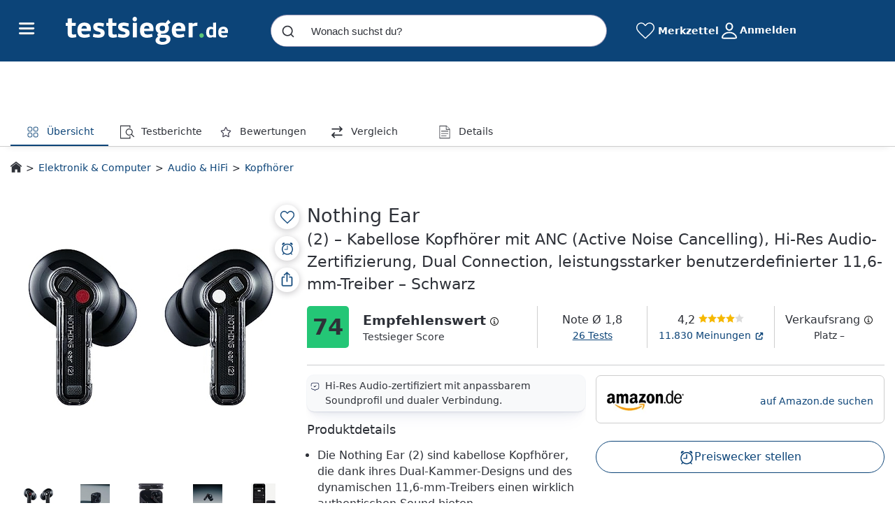

--- FILE ---
content_type: text/css
request_url: https://www.testsieger.de/build/assets/styles/pdp-Csut2bwX.css
body_size: 62224
content:
@charset "UTF-8";img.fade-load{animation:fadeLoad .1s ease-in}@keyframes fadeLoad{0%{opacity:0}to{opacity:1}}.grid-loading{width:100%;height:4rem;background:linear-gradient(90deg,#eee 25%,#dedede,#eee 75%);background-size:200% 100%;animation:loading 2s infinite ease-in-out;border-radius:5px;margin-bottom:5px;margin-top:5px;padding-right:20px}@keyframes loading{0%{background-position:200% 0}to{background-position:-200% 0}}body.page-lock{margin-right:0;padding-bottom:0!important}html.page-lock,body.page-lock{overflow:hidden!important;height:100%;-ms-overflow-style:none;scrollbar-width:none}html.page-lock::-webkit-scrollbar,body.page-lock::-webkit-scrollbar{display:none}html.ts-webview{overscroll-behavior-y:none;-webkit-overflow-scrolling:touch;overflow-scrolling:touch;overflow:auto}html.ts-webview header.ts-wrapper,html.ts-webview footer.ts-footer,html.ts-webview .ts-breadcrumbs,html.ts-webview #sidebar-menu,html.ts-webview .user-profile__breadcrumb{display:none}html.ts-webview::-webkit-scrollbar{display:none}html.ts-webview body{padding-bottom:200px}html.ts-webview--ios body{-webkit-overflow-scrolling:touch;overflow-scrolling:touch;overflow:auto}html.ts-webview--ios body::-webkit-scrollbar{display:none}html.ts-webview main.ts-wrapper{margin-top:0}html.ts-webview main.ts-wrapper .landing-pages h1,html.ts-webview main.ts-wrapper .landing-pages .h1{margin-top:10px}html.ts-webview .ts-container:first-child{padding-top:12px}html.ts-webview .ts-container{padding:0 6px}main.ts-wrapper{flex:1;padding-bottom:1.563rem;margin-top:10px}main.ts-wrapper--home{margin-top:0;padding-bottom:0}main.ts-wrapper .landing-pages h1,main.ts-wrapper .landing-pages .h1{margin-top:40px}main.ts-wrapper .landing-pages .landing-img-desktop,main.ts-wrapper .landing-pages .landing-img-mobile{display:none}main.ts-wrapper .landing-pages .landing-img-desktop,main.ts-wrapper .landing-pages .landing-img-mobile{display:flex;justify-content:center;width:100%}main.ts-wrapper .landing-pages .landing-img-desktop img,main.ts-wrapper .landing-pages .landing-img-mobile img{width:100%;height:auto}.ts-wrapper{width:100%;margin:0;padding:0}.ts-wrapper-slider-loading{border-radius:10px;overflow:hidden}.ts-wrapper-slider-loading-h{min-height:390px}@media(max-width:1280px){.ts-wrapper-slider-loading-h{min-height:20vw}}.ts-wrapper--light{background-color:#e8eaef;color:#2e3138}.ts-wrapper--dark{background-color:var(--theme-color);color:#fff}.ts-wrapper--user-settings{background-color:#f9fafc}.ts-whitelabel{padding:50px 0}@media(max-width:767px){.ts-whitelabel{padding-top:20px}}.ts-block{padding:20px 0}.ts-container{width:100%;max-width:1280px;padding:0 15px;margin:0 auto}.ts-category-title{margin:25px 0 -8px;display:block}.ts-category-title.mobile{margin-top:10px;display:inline-block;padding-left:12px}body .ts-btn{display:block;width:100%;text-align:center;border-radius:calc(var(--radius-cta) + 5px);padding:var(--button-padding);cursor:pointer}body .ts-btn--primary{color:#fff;background:var(--button-color-primary)!important;font-size:1rem}body .ts-btn--primary:hover{background:var(--button-color-primary-hover)!important}body .ts-btn--primary-plus{background:var(--button-color-primary-plus)!important;color:#fff}body .ts-btn--primary-plus:hover{background:var(--button-color-primary-plus-hover)!important}body .ts-btn--secondary{background:#fff;border:1px solid var(--theme-color);color:var(--theme-color);border-radius:var(--radius-cta)}body .ts-btn--secondary:hover{background:var(--button-color-secondary-hover)!important;color:var(--theme-color)!important}body .ts-btn--hardfocus{background-color:#c00;color:#fff;border:0}body .ts-btn--hardfocus:hover{background:#bb1000}body .ts-btn--cta{margin:0 auto}body .ts-btn--fit{width:-moz-fit-content;width:fit-content}body .ts-btn--big{padding:.625rem 1.25rem;font-size:1.25rem}body .ts-btn:hover{color:#fff}body .ts-btn:link:focus,body .ts-btn:visited:focus{outline:none;box-shadow:none}body .ts-btn[disabled]{opacity:.4;pointer-events:none}body .btn-close{cursor:pointer}body .cta-component .ts-icon{display:inline}body .cta-component .ts-icon svg{width:13px;height:13px;transform:rotate(-45deg)}body #cat-desc .ts-btn--primary{color:#fff}body #cat-desc .ts-btn--primary:hover{color:#fff!important;text-decoration:none}.ts-button{display:block;background-color:#0171e3;color:var(--bs-white);border-radius:var(--radius-cta);font-size:16px;text-transform:none;padding:10px 20px;width:100%;border:1px solid #0c4478}.ts-button .ts-icon--alarm svg{max-width:22px;height:22px}.ts-button.active-state{color:var(--button-color-primary)!important}.ts-button__icon{font-weight:700}.ts-button-alternative{display:flex;justify-content:center;gap:5px;background:var(--bs-white);border:1px solid var(--theme-color);color:var(--theme-color);padding-top:10px;padding-bottom:10px;align-items:center}.ts-button-alternative.active-state{color:var(--theme-color)!important}.ts-button-alternative-grey{color:var(--neutral-color);border-color:#0000001a;flex-direction:row-reverse;border-radius:7px}.ts-button-alternative-grey .f7-icons{color:var(--f7-ios-primary)}.ts-button-alternative-grey .text{text-transform:none}.ts-button-alternative-grey.active-state{color:var(--neutral-color)!important}.ts-button-alternative:hover{background-color:#cce5fc!important}.ts-button-subtle{border:1px solid var(--theme-color);background:var(--button-color-secondary-hover);color:var(--theme-color);padding-top:10px;padding-bottom:10px;border-radius:7px}.ts-button-subtle--success{background-color:#d1e5db;color:var(--bs-green)}.ts-button-subtle.active-state{color:var(--theme-color)!important}.ts-button-delete{display:flex;gap:10px;width:auto;align-items:center;justify-content:center;background-color:var(--bs-white);color:var(--bs-red);border-color:var(--bs-red);padding:5px 10px;font-size:12px}.ts-button-delete svg{height:18px;width:18px}.ts-button-delete:hover{background-color:#e5000012!important}.ts-button-basic{background-color:#fff;width:auto;padding:5px 10px;color:var(--bs-dark);font-size:12px}.ts-button-basic:hover{background-color:var(--bs-btn-hover-bg)}.ts-button-transparent{background-color:transparent;color:var(--button-color-primary);border:0;width:auto!important}.ts-button--disabled{pointer-events:none;opacity:.1}.ts-button:hover .ts-button:not(.ts-button-subtle) .ts-button:not(.ts-button-transparent){transition:background-color .2s linear;background-color:var(--button-color-primary-hover)}#c24m-page .ts-button{background-color:var(--button-color-primary)!important}.swiper-arrow--left,.swiper-arrow--right{border-radius:50%;padding:9px;cursor:pointer;transition:.2s ease;color:#2e3138;pointer-events:auto;position:absolute;left:10px;display:flex;justify-content:center;align-items:center;z-index:5;top:50%;transform:translateY(-50%)}.swiper-arrow--left:not(.swiper-arrow-big-arrow),.swiper-arrow--right:not(.swiper-arrow-big-arrow){background-color:#fff;box-shadow:0 0 5px #0006;width:25px;height:25px}.swiper-arrow--left:not(.swiper-arrow-big-arrow) svg,.swiper-arrow--right:not(.swiper-arrow-big-arrow) svg{width:10px;height:10px;margin-bottom:1px}.swiper-arrow-big-arrow{width:34px;height:40px}@media(max-width:767px){.swiper-arrow-big-arrow{display:none}}.swiper-arrow-big-arrow svg{color:var(--bs-white);filter:drop-shadow(-3px 0px 1px rgba(0,0,0,.7));width:34px;height:40px;margin-bottom:1px}.swiper-arrow--left{left:auto;right:10px}.swiper-arrow--left svg{transform:rotate(180deg)}.swiper-button-disabled{display:none}.css-mode swiper-slide:first-child{margin-left:15px}.ts-icon--arrow-right-cta{fill:var(--bs-white)}.ts-body a:not(.without-default-color){color:var(--link-color)}.ts-body a:not(.without-default-color):link,.ts-body a:not(.without-default-color):visited{color:var(--link-color);text-decoration:none}.ts-body a:not(.without-hover):hover,.ts-body a:not(.without-hover):active{color:var(--link-color-hover)!important;text-decoration:underline}.ts-body a.without-default-color{text-decoration:none}.ts-body a.base-link,.ts-body a.base-link:visited{color:#2e3138!important}.ts-body a.base-link:hover{color:var(--link-color-hover)!important}.ts-body a.block-link,.ts-body a.block-link:visited,.ts-body a.block-link:hover{color:inherit!important;text-decoration:none}.ts-body a.block-link:visited:link:focus,.ts-body a.block-link:visited:visited:focus,.ts-body a.block-link:hover:link:focus,.ts-body a.block-link:hover:visited:focus{outline:none;box-shadow:none}.ts-body a.moreDetails{color:var(--link-color);padding-bottom:1rem;display:inline-block}.ts-link{color:#2e3138}.ts-link:hover{color:var(--link-color);text-decoration:underline;cursor:pointer}.offcanvas--ts .btn-close{position:absolute;right:16px;background-color:#fff;padding:10px!important;opacity:1!important;border-radius:50%!important;transition:.4s all}.offcanvas--ts.show .btn-close{right:-40px}@media(max-width:460px){.offcanvas--ts.show .btn-close{right:16px}}.skeleton{background-image:linear-gradient(to right,#f6f7f8,#edeef1 10%,#f6f7f8 20% 100%);background-size:200% 100%;animation:bgPos 1s linear infinite;border-radius:5px}.skeleton-h18{min-height:18px!important}.skeleton-h24{min-height:24px!important}.skeleton-h33{min-height:33px!important}.skeleton-h50{min-height:50px!important}.skeleton-h55{min-height:55px!important}.skeleton-h60{min-height:60px!important}.skeleton-h70{min-height:70px!important}.skeleton-h100{min-height:100px!important}.skeleton-h135{min-height:135px!important}.skeleton-h166{min-height:166px!important}.skeleton-h183{min-height:183px!important}.skeleton-h250{min-height:250px!important}.skeleton .skeleton-border{border-radius:var(--border-radius)}@keyframes bgPos{0%{background-position:50% 0}to{background-position:-150% 0}}.skeleton-loader-list .ais-Sort-By{min-height:33px;margin-bottom:1rem}.skeleton-loader-list .ais-Hits-item{width:100%!important}.skeleton-loader-list .ais-Hits-item .ts-card__image-box.skeleton{flex-basis:33%;min-height:320px}.skeleton-loader-list .ais-Hits-item .card.card--effect.ts-card{flex-wrap:nowrap;flex-direction:row}.ts-font,.ts-font--text-color{color:#2e3138}.ts-font--grey{color:#595959}.ts-footer{padding-top:25px}.ts-footer a,.ts-footer a:link,.ts-footer a:visited{color:#2e3138;text-decoration:none}.ts-footer a:hover,.ts-footer a:active{text-decoration:underline}.ts-footer-wrapper{padding:25px 0}.ts-footer-wrapper--light{background-color:#e8eaef;color:#2e3138}.ts-footer-wrapper--dark{background-color:var(--theme-color);color:#fff}.ts-footer .footer-nav{display:flex;justify-content:space-around}.ts-footer .footer-nav_section{flex-grow:0}.ts-footer .footer-nav_section p{font-weight:700;padding:3px 0;font-size:15px}.ts-footer .footer-nav_section a{display:block;padding:2px 0;margin-bottom:21px}.ts-footer .footer-nav_section a:hover .label-co2-neutral svg path{fill:#7eb748}.ts-footer .footer-nav_section #privacy-cmp{cursor:pointer}.ts-footer .footer-nav_section #privacy-cmp:hover{text-decoration:underline}.ts-footer .footer-nav_section .label-co2-neutral{display:inline-block;width:20px;height:20px;text-align:center}.ts-footer .footer-nav_section .label-co2-neutral svg{position:relative;width:20px;top:-1px;left:3px}.ts-footer .footer-nav_section .label-co2-neutral svg path{transition:all .2s}.ts-footer .footer-nav_section .ts-icon--leaves-green svg{height:28px}.ts-footer .footer-nav svg{margin-right:3px;width:20px;height:13px}.ts-footer .footer-nav .ts-icon--linkedin svg{height:18px}.ts-footer .footer-nav .ts-icon--facebook svg{height:20px}.ts-footer .footer-nav .section__icons{display:flex}.ts-footer .footer-nav .section__icons:hover{cursor:pointer}.ts-footer .footer-logo,.ts-footer .footer-disclaimer{text-align:center}.ts-footer .footer-logo .logo svg{height:32px}.ts-footer .footer-logo p{padding:8px 0 12px;letter-spacing:.5px;color:#fff}.ts-footer .footer-app{padding:3rem 1rem 0;border-top:1px solid rgba(255,255,255,.1)}.ts-footer .footer-app__containner{display:flex;align-items:center;align-content:center;gap:8px;margin-top:1rem;margin-bottom:3rem;justify-content:center}.ts-footer .footer-app__containner__img{height:50px}.ts-footer .footer-app .ts-icon--playstore svg{max-width:160px;max-height:50px}.ts-footer .footer-app .ts-icon--applestore svg{max-width:150px;max-height:50px}.ts-footer .footer-disclaimer{padding:30px 120px 0;border-top:1px solid rgba(255,255,255,.1);font-size:12px}.ts-footer .text-highlight{font-weight:600}@media(max-width:992px){.ts-footer .footer-disclaimer{padding-left:0;padding-right:0;font-size:13px}}@media(max-width:450px){.ts-footer .footer-nav{font-size:13px;flex-wrap:wrap}.ts-footer .footer-nav>.footer-nav_section{flex-basis:50%}.ts-footer .footer-nav>.footer-nav_section:not(:nth-last-child(-n+2)){margin-bottom:20px}}@media(max-width:360px){.ts-footer .label-co2-neutral{display:none!important}}.navbar{--bs-navbar-padding-x: 0;--bs-navbar-padding-y: .5rem;--bs-navbar-color: rgba(var(--bs-emphasis-color-rgb), .65);--bs-navbar-hover-color: rgba(var(--bs-emphasis-color-rgb), .8);--bs-navbar-disabled-color: rgba(var(--bs-emphasis-color-rgb), .3);--bs-navbar-active-color: rgba(var(--bs-emphasis-color-rgb), 1);--bs-navbar-brand-padding-y: .3125rem;--bs-navbar-brand-margin-end: 1rem;--bs-navbar-brand-font-size: 1.25rem;--bs-navbar-brand-color: rgba(var(--bs-emphasis-color-rgb), 1);--bs-navbar-brand-hover-color: rgba(var(--bs-emphasis-color-rgb), 1);--bs-navbar-nav-link-padding-x: .5rem;--bs-navbar-toggler-padding-y: .25rem;--bs-navbar-toggler-padding-x: .75rem;--bs-navbar-toggler-font-size: 1.25rem;--bs-navbar-toggler-icon-bg: url("data:image/svg+xml,%3csvg xmlns='http://www.w3.org/2000/svg' viewBox='0 0 30 30'%3e%3cpath stroke='rgba%2833, 37, 41, 0.75%29' stroke-linecap='round' stroke-miterlimit='10' stroke-width='2' d='M4 7h22M4 15h22M4 23h22'/%3e%3c/svg%3e");--bs-navbar-toggler-border-color: rgba(var(--bs-emphasis-color-rgb), .15);--bs-navbar-toggler-border-radius: var(--bs-border-radius);--bs-navbar-toggler-focus-width: .25rem;--bs-navbar-toggler-transition: box-shadow .15s ease-in-out;position:relative;display:flex;flex-wrap:wrap;align-items:center;justify-content:space-between;padding:var(--bs-navbar-padding-y) var(--bs-navbar-padding-x)}.navbar>.container,.navbar>.container-fluid,.navbar>.container-sm,.navbar>.container-md,.navbar>.container-lg,.navbar>.container-xl,.navbar>.container-xxl{display:flex;flex-wrap:inherit;align-items:center;justify-content:space-between}.navbar-dark,.navbar[data-bs-theme=dark]{--bs-navbar-color: rgba(255, 255, 255, .55);--bs-navbar-hover-color: rgba(255, 255, 255, .75);--bs-navbar-disabled-color: rgba(255, 255, 255, .25);--bs-navbar-active-color: #fff;--bs-navbar-brand-color: #fff;--bs-navbar-brand-hover-color: #fff;--bs-navbar-toggler-border-color: rgba(255, 255, 255, .1);--bs-navbar-toggler-icon-bg: url("data:image/svg+xml,%3csvg xmlns='http://www.w3.org/2000/svg' viewBox='0 0 30 30'%3e%3cpath stroke='rgba%28255, 255, 255, 0.55%29' stroke-linecap='round' stroke-miterlimit='10' stroke-width='2' d='M4 7h22M4 15h22M4 23h22'/%3e%3c/svg%3e")}[data-bs-theme=dark] .navbar-toggler-icon{--bs-navbar-toggler-icon-bg: url("data:image/svg+xml,%3csvg xmlns='http://www.w3.org/2000/svg' viewBox='0 0 30 30'%3e%3cpath stroke='rgba%28255, 255, 255, 0.55%29' stroke-linecap='round' stroke-miterlimit='10' stroke-width='2' d='M4 7h22M4 15h22M4 23h22'/%3e%3c/svg%3e")}.btn-close{--bs-btn-close-color: #000;--bs-btn-close-bg: url("data:image/svg+xml,%3csvg xmlns='http://www.w3.org/2000/svg' viewBox='0 0 16 16' fill='%23000'%3e%3cpath d='M.293.293a1 1 0 0 1 1.414 0L8 6.586 14.293.293a1 1 0 1 1 1.414 1.414L9.414 8l6.293 6.293a1 1 0 0 1-1.414 1.414L8 9.414l-6.293 6.293a1 1 0 0 1-1.414-1.414L6.586 8 .293 1.707a1 1 0 0 1 0-1.414'/%3e%3c/svg%3e");--bs-btn-close-opacity: .5;--bs-btn-close-hover-opacity: .75;--bs-btn-close-focus-shadow: 0 0 0 .25rem rgba(13, 110, 253, .25);--bs-btn-close-focus-opacity: 1;--bs-btn-close-disabled-opacity: .25;box-sizing:content-box;width:1em;height:1em;padding:.25em;color:var(--bs-btn-close-color);background:transparent var(--bs-btn-close-bg) center/1em auto no-repeat;filter:var(--bs-btn-close-filter);border:0;border-radius:.375rem;opacity:var(--bs-btn-close-opacity)}.carousel-control-prev-icon{background-image:url("data:image/svg+xml,%3csvg xmlns='http://www.w3.org/2000/svg' viewBox='0 0 16 16' fill='%23fff'%3e%3cpath d='M11.354 1.646a.5.5 0 0 1 0 .708L5.707 8l5.647 5.646a.5.5 0 0 1-.708.708l-6-6a.5.5 0 0 1 0-.708l6-6a.5.5 0 0 1 .708 0'/%3e%3c/svg%3e")}.carousel-control-next-icon{background-image:url("data:image/svg+xml,%3csvg xmlns='http://www.w3.org/2000/svg' viewBox='0 0 16 16' fill='%23fff'%3e%3cpath d='M4.646 1.646a.5.5 0 0 1 .708 0l6 6a.5.5 0 0 1 0 .708l-6 6a.5.5 0 0 1-.708-.708L10.293 8 4.646 2.354a.5.5 0 0 1 0-.708'/%3e%3c/svg%3e")}.container,.container-fluid,.container-sm,.container-md,.container-lg,.container-xl,.container-xxl{--bs-gutter-x: 1.5rem;--bs-gutter-y: 0;width:100%;padding-right:calc(var(--bs-gutter-x) * .5);padding-left:calc(var(--bs-gutter-x) * .5);margin-right:auto;margin-left:auto}@media(min-width:576px){.container,.container-sm{max-width:540px}}@media(min-width:768px){.container,.container-sm,.container-md{max-width:720px}}@media(min-width:992px){.container,.container-sm,.container-md,.container-lg{max-width:960px}}@media(min-width:1080px){.container,.container-sm,.container-md,.container-lg,.container-xl{max-width:1080px}}@media(min-width:1080px){.container,.container-sm,.container-md,.container-lg,.container-xl,.container-xxl{max-width:1080px}}.form-check-input:checked[type=checkbox]{--bs-form-check-bg-image: url("data:image/svg+xml,%3csvg xmlns='http://www.w3.org/2000/svg' viewBox='0 0 20 20'%3e%3cpath fill='none' stroke='%23fff' stroke-linecap='round' stroke-linejoin='round' stroke-width='3' d='m6 10 3 3 6-6'/%3e%3c/svg%3e")}.form-check-input:checked[type=radio]{--bs-form-check-bg-image: url("data:image/svg+xml,%3csvg xmlns='http://www.w3.org/2000/svg' viewBox='-4 -4 8 8'%3e%3ccircle r='2' fill='%23fff'/%3e%3c/svg%3e")}.form-check-input[type=checkbox]:indeterminate{background-color:#0d6efd;border-color:#0d6efd;--bs-form-check-bg-image: url("data:image/svg+xml,%3csvg xmlns='http://www.w3.org/2000/svg' viewBox='0 0 20 20'%3e%3cpath fill='none' stroke='%23fff' stroke-linecap='round' stroke-linejoin='round' stroke-width='3' d='M6 10h8'/%3e%3c/svg%3e")}.form-switch .form-check-input{--bs-form-switch-bg: url("data:image/svg+xml,%3csvg xmlns='http://www.w3.org/2000/svg' viewBox='-4 -4 8 8'%3e%3ccircle r='3' fill='rgba%280, 0, 0, 0.25%29'/%3e%3c/svg%3e");width:2em;margin-left:-2.5em;background-image:var(--bs-form-switch-bg);background-position:left center;border-radius:2em;transition:background-position .15s ease-in-out}.form-switch .form-check-input:focus{--bs-form-switch-bg: url("data:image/svg+xml,%3csvg xmlns='http://www.w3.org/2000/svg' viewBox='-4 -4 8 8'%3e%3ccircle r='3' fill='rgb%28134, 182.5, 254%29'/%3e%3c/svg%3e")}.form-switch .form-check-input:checked{background-position:right center;--bs-form-switch-bg: url("data:image/svg+xml,%3csvg xmlns='http://www.w3.org/2000/svg' viewBox='-4 -4 8 8'%3e%3ccircle r='3' fill='%23fff'/%3e%3c/svg%3e")}[data-bs-theme=dark] .form-switch .form-check-input:not(:checked):not(:focus){--bs-form-switch-bg: url("data:image/svg+xml,%3csvg xmlns='http://www.w3.org/2000/svg' viewBox='-4 -4 8 8'%3e%3ccircle r='3' fill='rgba%28255, 255, 255, 0.25%29'/%3e%3c/svg%3e")}.form-select{--bs-form-select-bg-img: url("data:image/svg+xml,%3csvg xmlns='http://www.w3.org/2000/svg' viewBox='0 0 16 16'%3e%3cpath fill='none' stroke='%23343a40' stroke-linecap='round' stroke-linejoin='round' stroke-width='2' d='m2 5 6 6 6-6'/%3e%3c/svg%3e");display:block;width:100%;padding:.375rem 2.25rem .375rem .75rem;font-size:1rem;font-weight:400;line-height:1.5;color:var(--bs-body-color);-webkit-appearance:none;-moz-appearance:none;appearance:none;background-color:var(--bs-body-bg);background-image:var(--bs-form-select-bg-img),var(--bs-form-select-bg-icon, none);background-repeat:no-repeat;background-position:right .75rem center;background-size:16px 12px;border:var(--bs-border-width) solid var(--bs-border-color);border-radius:var(--bs-border-radius);transition:border-color .15s ease-in-out,box-shadow .15s ease-in-out}[data-bs-theme=dark] .form-select{--bs-form-select-bg-img: url("data:image/svg+xml,%3csvg xmlns='http://www.w3.org/2000/svg' viewBox='0 0 16 16'%3e%3cpath fill='none' stroke='%23dee2e6' stroke-linecap='round' stroke-linejoin='round' stroke-width='2' d='m2 5 6 6 6-6'/%3e%3c/svg%3e")}.form-check-input:checked[type=checkbox]{--bs-form-check-bg-image: url("data:image/svg+xml,%3csvg xmlns='http://www.w3.org/2000/svg' viewBox='0 0 20 20'%3e%3cpath fill='none' stroke='%23fff' stroke-linecap='round' stroke-linejoin='round' stroke-width='3' d='m6 10 3 3 6-6'/%3e%3c/svg%3e")}.form-check-input:checked[type=radio]{--bs-form-check-bg-image: url("data:image/svg+xml,%3csvg xmlns='http://www.w3.org/2000/svg' viewBox='-4 -4 8 8'%3e%3ccircle r='2' fill='%23fff'/%3e%3c/svg%3e")}.form-check-input[type=checkbox]:indeterminate{background-color:#0d6efd;border-color:#0d6efd;--bs-form-check-bg-image: url("data:image/svg+xml,%3csvg xmlns='http://www.w3.org/2000/svg' viewBox='0 0 20 20'%3e%3cpath fill='none' stroke='%23fff' stroke-linecap='round' stroke-linejoin='round' stroke-width='3' d='M6 10h8'/%3e%3c/svg%3e")}.form-switch .form-check-input{--bs-form-switch-bg: url("data:image/svg+xml,%3csvg xmlns='http://www.w3.org/2000/svg' viewBox='-4 -4 8 8'%3e%3ccircle r='3' fill='rgba%280, 0, 0, 0.25%29'/%3e%3c/svg%3e");width:2em;margin-left:-2.5em;background-image:var(--bs-form-switch-bg);background-position:left center;border-radius:2em;transition:background-position .15s ease-in-out}.form-switch .form-check-input:focus{--bs-form-switch-bg: url("data:image/svg+xml,%3csvg xmlns='http://www.w3.org/2000/svg' viewBox='-4 -4 8 8'%3e%3ccircle r='3' fill='rgb%28134, 182.5, 254%29'/%3e%3c/svg%3e")}.form-switch .form-check-input:checked{background-position:right center;--bs-form-switch-bg: url("data:image/svg+xml,%3csvg xmlns='http://www.w3.org/2000/svg' viewBox='-4 -4 8 8'%3e%3ccircle r='3' fill='%23fff'/%3e%3c/svg%3e")}[data-bs-theme=dark] .form-switch .form-check-input:not(:checked):not(:focus){--bs-form-switch-bg: url("data:image/svg+xml,%3csvg xmlns='http://www.w3.org/2000/svg' viewBox='-4 -4 8 8'%3e%3ccircle r='3' fill='rgba%28255, 255, 255, 0.25%29'/%3e%3c/svg%3e")}.was-validated .form-control:valid,.form-control.is-valid{border-color:var(--bs-form-valid-border-color);padding-right:calc(1.5em + .75rem);background-image:url("data:image/svg+xml,%3csvg xmlns='http://www.w3.org/2000/svg' viewBox='0 0 8 8'%3e%3cpath fill='%23198754' d='M2.3 6.73.6 4.53c-.4-1.04.46-1.4 1.1-.8l1.1 1.4 3.4-3.8c.6-.63 1.6-.27 1.2.7l-4 4.6c-.43.5-.8.4-1.1.1'/%3e%3c/svg%3e");background-repeat:no-repeat;background-position:right calc(.375em + .1875rem) center;background-size:calc(.75em + .375rem) calc(.75em + .375rem)}.was-validated .form-select:valid:not([multiple]):not([size]),.was-validated .form-select:valid:not([multiple])[size="1"],.form-select.is-valid:not([multiple]):not([size]),.form-select.is-valid:not([multiple])[size="1"]{--bs-form-select-bg-icon: url("data:image/svg+xml,%3csvg xmlns='http://www.w3.org/2000/svg' viewBox='0 0 8 8'%3e%3cpath fill='%23198754' d='M2.3 6.73.6 4.53c-.4-1.04.46-1.4 1.1-.8l1.1 1.4 3.4-3.8c.6-.63 1.6-.27 1.2.7l-4 4.6c-.43.5-.8.4-1.1.1'/%3e%3c/svg%3e");padding-right:4.125rem;background-position:right .75rem center,center right 2.25rem;background-size:16px 12px,calc(.75em + .375rem) calc(.75em + .375rem)}.was-validated .form-control:invalid,.form-control.is-invalid{border-color:var(--bs-form-invalid-border-color);padding-right:calc(1.5em + .75rem);background-image:url("data:image/svg+xml,%3csvg xmlns='http://www.w3.org/2000/svg' viewBox='0 0 12 12' width='12' height='12' fill='none' stroke='%23dc3545'%3e%3ccircle cx='6' cy='6' r='4.5'/%3e%3cpath stroke-linejoin='round' d='M5.8 3.6h.4L6 6.5z'/%3e%3ccircle cx='6' cy='8.2' r='.6' fill='%23dc3545' stroke='none'/%3e%3c/svg%3e");background-repeat:no-repeat;background-position:right calc(.375em + .1875rem) center;background-size:calc(.75em + .375rem) calc(.75em + .375rem)}.was-validated .form-select:invalid:not([multiple]):not([size]),.was-validated .form-select:invalid:not([multiple])[size="1"],.form-select.is-invalid:not([multiple]):not([size]),.form-select.is-invalid:not([multiple])[size="1"]{--bs-form-select-bg-icon: url("data:image/svg+xml,%3csvg xmlns='http://www.w3.org/2000/svg' viewBox='0 0 12 12' width='12' height='12' fill='none' stroke='%23dc3545'%3e%3ccircle cx='6' cy='6' r='4.5'/%3e%3cpath stroke-linejoin='round' d='M5.8 3.6h.4L6 6.5z'/%3e%3ccircle cx='6' cy='8.2' r='.6' fill='%23dc3545' stroke='none'/%3e%3c/svg%3e");padding-right:4.125rem;background-position:right .75rem center,center right 2.25rem;background-size:16px 12px,calc(.75em + .375rem) calc(.75em + .375rem)}.ts-header__wishlist{display:flex;align-items:center}.ts-header__wishlist .shown{display:block!important}.ts-header__wishlist .hidden{display:none!important}.ts-header__wishlist #wishlist-header-title{cursor:pointer;font-weight:700;color:#fff}@media(max-width:767px){.ts-header__wishlist #wishlist-header-title{font-weight:unset}}.ts-header__wishlist #wishlist-header-btn{width:26px;height:26px;float:left;margin-left:10px;cursor:pointer;background-size:26px 26px;background-image:url(../images/icons/wishlist-heart-empty-no-outline.svg)}.ts-header__wishlist #wishlist-header-btn.filled{background-image:url(../images/icons/wishlist-heart-filled-no-outline.svg)}@media(max-width:991px){.ts-header__wishlist #wishlist-header-btn{margin-left:0}}.ts-header__wishlist span{margin-left:5px}@media(max-width:991px){.ts-header__wishlist span{display:none}}.ts-header__price-alert{cursor:pointer;display:flex;align-items:center}.ts-header__price-alert .ts-icon__svg{fill:#fff;width:26px;height:26px;margin-right:5px}.ts-header__price-alert__title{font-weight:700;color:#fff}@media(max-width:991px){.ts-header__price-alert__title{display:none}}#wishlist-content{color:#2e3138;padding:10px;border-radius:5px;z-index:1101!important;width:350px}#wishlist-content.shown{display:block!important}#wishlist-content.hidden{display:none!important}#wishlist-content .empty-info{display:none}#wishlist-content .empty-info.shown{display:block!important}#wishlist-content .empty-info.hidden{display:none!important}#wishlist-content .item-list{display:flex;flex-direction:column;padding:5px}#wishlist-content .item-list.shown{display:block!important}#wishlist-content .item-list.hidden{display:none!important}#wishlist-content .item-list .title{height:20px;display:grid;align-items:center}#wishlist-content .item-list .title.clearfix{font-weight:700}#wishlist-content .item-list .wishlist{padding-left:0;margin-bottom:-5px}#wishlist-content .item-list .wishlist .item{list-style:none;display:flex;flex-direction:row;height:85px;border-bottom:1px solid #dcdcdc;padding:5px}#wishlist-content .item-list .wishlist .item a{display:flex;flex-direction:row;text-decoration:none}#wishlist-content .item-list .wishlist .item a:hover{color:#bb1000!important;text-decoration:underline}#wishlist-content .item-list .wishlist .item a:visited,#wishlist-content .item-list .wishlist .item a:active{color:#2e3138}#wishlist-content .item-list .wishlist .item a .thumb{width:50px;height:70px;margin-right:10px;display:grid;align-items:center}#wishlist-content .item-list .wishlist .item a .thumb img{width:100%}#wishlist-content .item-list .wishlist .item a .title{display:grid;align-items:center;height:70px;color:#2e3138}#wishlist-content .item-list .wishlist .item a .title:hover{color:var(--link-color-hover)!important;text-decoration:underline}#wishlist-content .item-list .wishlist .item a .open-icon{display:grid;align-items:center;height:70px}#wishlist-content .item-list .wishlist .item a .open-icon .btn-arrow-open-pdp{width:9px;height:14px;background-size:9px 14px;background-image:url("data:image/svg+xml,%3c?xml%20version='1.0'%20encoding='UTF-8'%20standalone='no'?%3e%3csvg%20version='1.1'%20xmlns='http://www.w3.org/2000/svg'%20xmlns:xlink='http://www.w3.org/1999/xlink'%20x='0px'%20y='0px'%20viewBox='0%200%209%2014'%20xml:space='preserve'%20width='9px'%3e%3cpolygon%20fill='%23b4b4b4'%20points='9,7%201.8,0%200,1.7%205.7,7%205.7,7%200,12.3%201.8,14%20'%3e%3c/polygon%3e%3c/svg%3e")}#wishlist-content #arrow,#wishlist-content #arrow:before{position:absolute;width:10px;height:10px;background:#fff;border-top:1px #cecece solid;border-left:1px #cecece solid;z-index:1110}#wishlist-content #arrow{visibility:hidden}#wishlist-content #arrow:before{visibility:visible;content:"";transform:rotate(45deg)}#wishlist-content[data-popper-placement^=bottom]>#arrow{top:4px}@media(max-width:767px){#wishlist-content[data-popper-placement^=bottom]>#arrow{left:-1px!important}}#wishlist-content .internal{border:1px #cecece solid;border-radius:5px;background-color:#fff;position:relative;max-height:371px;overflow-y:auto;padding:5px}.logged-in-container{padding:30px 10px;color:#fff;font-weight:700;margin-left:10px;cursor:pointer;position:relative;display:flex;align-items:center}@media(max-width:767px){.logged-in-container{padding:0}}@media(min-width:768px){.logged-in-container:hover{background-color:#fff;color:var(--theme-color)}.logged-in-container:hover .user-menu{display:block}}.logged-in-container .userinfo-initial{display:inline-flex;justify-content:center;align-items:center;width:28px;height:28px;border-radius:50%;font-size:var(--ts-base-font-size);line-height:1;background-color:#5bc778;margin-right:5px}.logged-in-container .userinfo-name{overflow:hidden;white-space:nowrap;text-overflow:ellipsis;line-height:12px;max-width:120px}.user-menu{display:none;position:absolute;right:0;top:88px;color:#333;border:1.5px solid #e3e3e3;border-radius:0 0 5px 5px;background-color:#fff;border-top:none;min-width:270px;z-index:9000;font-weight:400;cursor:auto}@media(max-width:767px){.user-menu:hover{display:block}}.user-menu__options{padding:0;margin:0;list-style:none;font-size:16px}.user-menu__header{line-height:25px;padding:8px;margin-bottom:5px}.user-menu__header .info--title{font-size:22px;font-weight:300}.user-menu__header .info--email{font-size:var(--ts-base-font-size)}.user-menu__option:hover{background-color:#fcfcfc}.user-menu__option a,.user-menu__option .link-style{display:block;padding:8px;color:var(--theme-color);cursor:pointer}.user-menu__option .ts-icon svg{width:22px;height:22px;margin-right:10px;float:left}.user-menu__option.option--wishlist svg{fill:#2e3138}.user-menu__option.option--settings .ts-icon--settings svg{fill:none;stroke:#2e3138}.user-menu__footer{text-align:center;background-color:#efefef}.user-menu__footer:hover{font-weight:500;background-color:#e3e3e3}.user-menu__footer .link-style{padding:15px 8px}.user-sidebar.offcanvas.offcanvas-end{width:320px}.user-sidebar__header{background-color:var(--theme-color);padding-top:1.5rem;padding-bottom:1.5rem;color:#fff}.user-sidebar__header .btn-close{position:relative;top:-40px;opacity:1}.user-sidebar__header .ts-icon svg{width:80px;height:80px;fill:#fff}.user-sidebar__header .salutation{display:inline-block;overflow:hidden;white-space:nowrap;max-width:270px;text-overflow:ellipsis}.user-sidebar .user-menu{display:block;position:static;border:none;min-width:auto}.navbar{--bs-navbar-padding-x: 0;--bs-navbar-padding-y: .5rem;--bs-navbar-color: rgba(var(--bs-emphasis-color-rgb), .65);--bs-navbar-hover-color: rgba(var(--bs-emphasis-color-rgb), .8);--bs-navbar-disabled-color: rgba(var(--bs-emphasis-color-rgb), .3);--bs-navbar-active-color: rgba(var(--bs-emphasis-color-rgb), 1);--bs-navbar-brand-padding-y: .3125rem;--bs-navbar-brand-margin-end: 1rem;--bs-navbar-brand-font-size: 1.25rem;--bs-navbar-brand-color: rgba(var(--bs-emphasis-color-rgb), 1);--bs-navbar-brand-hover-color: rgba(var(--bs-emphasis-color-rgb), 1);--bs-navbar-nav-link-padding-x: .5rem;--bs-navbar-toggler-padding-y: .25rem;--bs-navbar-toggler-padding-x: .75rem;--bs-navbar-toggler-font-size: 1.25rem;--bs-navbar-toggler-icon-bg: url("data:image/svg+xml,%3csvg xmlns='http://www.w3.org/2000/svg' viewBox='0 0 30 30'%3e%3cpath stroke='rgba%2833, 37, 41, 0.75%29' stroke-linecap='round' stroke-miterlimit='10' stroke-width='2' d='M4 7h22M4 15h22M4 23h22'/%3e%3c/svg%3e");--bs-navbar-toggler-border-color: rgba(var(--bs-emphasis-color-rgb), .15);--bs-navbar-toggler-border-radius: var(--bs-border-radius);--bs-navbar-toggler-focus-width: .25rem;--bs-navbar-toggler-transition: box-shadow .15s ease-in-out;position:relative;display:flex;flex-wrap:wrap;align-items:center;justify-content:space-between;padding:var(--bs-navbar-padding-y) var(--bs-navbar-padding-x)}.navbar-dark,.navbar[data-bs-theme=dark]{--bs-navbar-color: rgba(255, 255, 255, .55);--bs-navbar-hover-color: rgba(255, 255, 255, .75);--bs-navbar-disabled-color: rgba(255, 255, 255, .25);--bs-navbar-active-color: #fff;--bs-navbar-brand-color: #fff;--bs-navbar-brand-hover-color: #fff;--bs-navbar-toggler-border-color: rgba(255, 255, 255, .1);--bs-navbar-toggler-icon-bg: url("data:image/svg+xml,%3csvg xmlns='http://www.w3.org/2000/svg' viewBox='0 0 30 30'%3e%3cpath stroke='rgba%28255, 255, 255, 0.55%29' stroke-linecap='round' stroke-miterlimit='10' stroke-width='2' d='M4 7h22M4 15h22M4 23h22'/%3e%3c/svg%3e")}[data-bs-theme=dark] .navbar-toggler-icon{--bs-navbar-toggler-icon-bg: url("data:image/svg+xml,%3csvg xmlns='http://www.w3.org/2000/svg' viewBox='0 0 30 30'%3e%3cpath stroke='rgba%28255, 255, 255, 0.55%29' stroke-linecap='round' stroke-miterlimit='10' stroke-width='2' d='M4 7h22M4 15h22M4 23h22'/%3e%3c/svg%3e")}.btn-close{--bs-btn-close-color: #000;--bs-btn-close-bg: url("data:image/svg+xml,%3csvg xmlns='http://www.w3.org/2000/svg' viewBox='0 0 16 16' fill='%23000'%3e%3cpath d='M.293.293a1 1 0 0 1 1.414 0L8 6.586 14.293.293a1 1 0 1 1 1.414 1.414L9.414 8l6.293 6.293a1 1 0 0 1-1.414 1.414L8 9.414l-6.293 6.293a1 1 0 0 1-1.414-1.414L6.586 8 .293 1.707a1 1 0 0 1 0-1.414'/%3e%3c/svg%3e");--bs-btn-close-opacity: .5;--bs-btn-close-hover-opacity: .75;--bs-btn-close-focus-shadow: 0 0 0 .25rem rgba(13, 110, 253, .25);--bs-btn-close-focus-opacity: 1;--bs-btn-close-disabled-opacity: .25;box-sizing:content-box;width:1em;height:1em;padding:.25em;color:var(--bs-btn-close-color);background:transparent var(--bs-btn-close-bg) center/1em auto no-repeat;filter:var(--bs-btn-close-filter);border:0;border-radius:.375rem;opacity:var(--bs-btn-close-opacity)}.carousel-control-prev-icon{background-image:url("data:image/svg+xml,%3csvg xmlns='http://www.w3.org/2000/svg' viewBox='0 0 16 16' fill='%23fff'%3e%3cpath d='M11.354 1.646a.5.5 0 0 1 0 .708L5.707 8l5.647 5.646a.5.5 0 0 1-.708.708l-6-6a.5.5 0 0 1 0-.708l6-6a.5.5 0 0 1 .708 0'/%3e%3c/svg%3e")}.carousel-control-next-icon{background-image:url("data:image/svg+xml,%3csvg xmlns='http://www.w3.org/2000/svg' viewBox='0 0 16 16' fill='%23fff'%3e%3cpath d='M4.646 1.646a.5.5 0 0 1 .708 0l6 6a.5.5 0 0 1 0 .708l-6 6a.5.5 0 0 1-.708-.708L10.293 8 4.646 2.354a.5.5 0 0 1 0-.708'/%3e%3c/svg%3e")}.form-check-input:checked[type=checkbox]{--bs-form-check-bg-image: url("data:image/svg+xml,%3csvg xmlns='http://www.w3.org/2000/svg' viewBox='0 0 20 20'%3e%3cpath fill='none' stroke='%23fff' stroke-linecap='round' stroke-linejoin='round' stroke-width='3' d='m6 10 3 3 6-6'/%3e%3c/svg%3e")}.form-check-input:checked[type=radio]{--bs-form-check-bg-image: url("data:image/svg+xml,%3csvg xmlns='http://www.w3.org/2000/svg' viewBox='-4 -4 8 8'%3e%3ccircle r='2' fill='%23fff'/%3e%3c/svg%3e")}.form-check-input[type=checkbox]:indeterminate{background-color:#0d6efd;border-color:#0d6efd;--bs-form-check-bg-image: url("data:image/svg+xml,%3csvg xmlns='http://www.w3.org/2000/svg' viewBox='0 0 20 20'%3e%3cpath fill='none' stroke='%23fff' stroke-linecap='round' stroke-linejoin='round' stroke-width='3' d='M6 10h8'/%3e%3c/svg%3e")}.form-switch .form-check-input{--bs-form-switch-bg: url("data:image/svg+xml,%3csvg xmlns='http://www.w3.org/2000/svg' viewBox='-4 -4 8 8'%3e%3ccircle r='3' fill='rgba%280, 0, 0, 0.25%29'/%3e%3c/svg%3e");width:2em;margin-left:-2.5em;background-image:var(--bs-form-switch-bg);background-position:left center;border-radius:2em;transition:background-position .15s ease-in-out}.form-switch .form-check-input:focus{--bs-form-switch-bg: url("data:image/svg+xml,%3csvg xmlns='http://www.w3.org/2000/svg' viewBox='-4 -4 8 8'%3e%3ccircle r='3' fill='rgb%28134, 182.5, 254%29'/%3e%3c/svg%3e")}.form-switch .form-check-input:checked{background-position:right center;--bs-form-switch-bg: url("data:image/svg+xml,%3csvg xmlns='http://www.w3.org/2000/svg' viewBox='-4 -4 8 8'%3e%3ccircle r='3' fill='%23fff'/%3e%3c/svg%3e")}[data-bs-theme=dark] .form-switch .form-check-input:not(:checked):not(:focus){--bs-form-switch-bg: url("data:image/svg+xml,%3csvg xmlns='http://www.w3.org/2000/svg' viewBox='-4 -4 8 8'%3e%3ccircle r='3' fill='rgba%28255, 255, 255, 0.25%29'/%3e%3c/svg%3e")}.form-select{--bs-form-select-bg-img: url("data:image/svg+xml,%3csvg xmlns='http://www.w3.org/2000/svg' viewBox='0 0 16 16'%3e%3cpath fill='none' stroke='%23343a40' stroke-linecap='round' stroke-linejoin='round' stroke-width='2' d='m2 5 6 6 6-6'/%3e%3c/svg%3e");display:block;width:100%;padding:.375rem 2.25rem .375rem .75rem;font-size:1rem;font-weight:400;line-height:1.5;color:var(--bs-body-color);-webkit-appearance:none;-moz-appearance:none;appearance:none;background-color:var(--bs-body-bg);background-image:var(--bs-form-select-bg-img),var(--bs-form-select-bg-icon, none);background-repeat:no-repeat;background-position:right .75rem center;background-size:16px 12px;border:var(--bs-border-width) solid var(--bs-border-color);border-radius:var(--bs-border-radius);transition:border-color .15s ease-in-out,box-shadow .15s ease-in-out}[data-bs-theme=dark] .form-select{--bs-form-select-bg-img: url("data:image/svg+xml,%3csvg xmlns='http://www.w3.org/2000/svg' viewBox='0 0 16 16'%3e%3cpath fill='none' stroke='%23dee2e6' stroke-linecap='round' stroke-linejoin='round' stroke-width='2' d='m2 5 6 6 6-6'/%3e%3c/svg%3e")}.form-check-input:checked[type=checkbox]{--bs-form-check-bg-image: url("data:image/svg+xml,%3csvg xmlns='http://www.w3.org/2000/svg' viewBox='0 0 20 20'%3e%3cpath fill='none' stroke='%23fff' stroke-linecap='round' stroke-linejoin='round' stroke-width='3' d='m6 10 3 3 6-6'/%3e%3c/svg%3e")}.form-check-input:checked[type=radio]{--bs-form-check-bg-image: url("data:image/svg+xml,%3csvg xmlns='http://www.w3.org/2000/svg' viewBox='-4 -4 8 8'%3e%3ccircle r='2' fill='%23fff'/%3e%3c/svg%3e")}.form-check-input[type=checkbox]:indeterminate{background-color:#0d6efd;border-color:#0d6efd;--bs-form-check-bg-image: url("data:image/svg+xml,%3csvg xmlns='http://www.w3.org/2000/svg' viewBox='0 0 20 20'%3e%3cpath fill='none' stroke='%23fff' stroke-linecap='round' stroke-linejoin='round' stroke-width='3' d='M6 10h8'/%3e%3c/svg%3e")}.form-switch .form-check-input{--bs-form-switch-bg: url("data:image/svg+xml,%3csvg xmlns='http://www.w3.org/2000/svg' viewBox='-4 -4 8 8'%3e%3ccircle r='3' fill='rgba%280, 0, 0, 0.25%29'/%3e%3c/svg%3e");width:2em;margin-left:-2.5em;background-image:var(--bs-form-switch-bg);background-position:left center;border-radius:2em;transition:background-position .15s ease-in-out}.form-switch .form-check-input:focus{--bs-form-switch-bg: url("data:image/svg+xml,%3csvg xmlns='http://www.w3.org/2000/svg' viewBox='-4 -4 8 8'%3e%3ccircle r='3' fill='rgb%28134, 182.5, 254%29'/%3e%3c/svg%3e")}.form-switch .form-check-input:checked{background-position:right center;--bs-form-switch-bg: url("data:image/svg+xml,%3csvg xmlns='http://www.w3.org/2000/svg' viewBox='-4 -4 8 8'%3e%3ccircle r='3' fill='%23fff'/%3e%3c/svg%3e")}[data-bs-theme=dark] .form-switch .form-check-input:not(:checked):not(:focus){--bs-form-switch-bg: url("data:image/svg+xml,%3csvg xmlns='http://www.w3.org/2000/svg' viewBox='-4 -4 8 8'%3e%3ccircle r='3' fill='rgba%28255, 255, 255, 0.25%29'/%3e%3c/svg%3e")}.was-validated .form-control:valid,.form-control.is-valid{border-color:var(--bs-form-valid-border-color);padding-right:calc(1.5em + .75rem);background-image:url("data:image/svg+xml,%3csvg xmlns='http://www.w3.org/2000/svg' viewBox='0 0 8 8'%3e%3cpath fill='%23198754' d='M2.3 6.73.6 4.53c-.4-1.04.46-1.4 1.1-.8l1.1 1.4 3.4-3.8c.6-.63 1.6-.27 1.2.7l-4 4.6c-.43.5-.8.4-1.1.1'/%3e%3c/svg%3e");background-repeat:no-repeat;background-position:right calc(.375em + .1875rem) center;background-size:calc(.75em + .375rem) calc(.75em + .375rem)}.was-validated .form-select:valid:not([multiple]):not([size]),.was-validated .form-select:valid:not([multiple])[size="1"],.form-select.is-valid:not([multiple]):not([size]),.form-select.is-valid:not([multiple])[size="1"]{--bs-form-select-bg-icon: url("data:image/svg+xml,%3csvg xmlns='http://www.w3.org/2000/svg' viewBox='0 0 8 8'%3e%3cpath fill='%23198754' d='M2.3 6.73.6 4.53c-.4-1.04.46-1.4 1.1-.8l1.1 1.4 3.4-3.8c.6-.63 1.6-.27 1.2.7l-4 4.6c-.43.5-.8.4-1.1.1'/%3e%3c/svg%3e");padding-right:4.125rem;background-position:right .75rem center,center right 2.25rem;background-size:16px 12px,calc(.75em + .375rem) calc(.75em + .375rem)}.was-validated .form-control:invalid,.form-control.is-invalid{border-color:var(--bs-form-invalid-border-color);padding-right:calc(1.5em + .75rem);background-image:url("data:image/svg+xml,%3csvg xmlns='http://www.w3.org/2000/svg' viewBox='0 0 12 12' width='12' height='12' fill='none' stroke='%23dc3545'%3e%3ccircle cx='6' cy='6' r='4.5'/%3e%3cpath stroke-linejoin='round' d='M5.8 3.6h.4L6 6.5z'/%3e%3ccircle cx='6' cy='8.2' r='.6' fill='%23dc3545' stroke='none'/%3e%3c/svg%3e");background-repeat:no-repeat;background-position:right calc(.375em + .1875rem) center;background-size:calc(.75em + .375rem) calc(.75em + .375rem)}.was-validated .form-select:invalid:not([multiple]):not([size]),.was-validated .form-select:invalid:not([multiple])[size="1"],.form-select.is-invalid:not([multiple]):not([size]),.form-select.is-invalid:not([multiple])[size="1"]{--bs-form-select-bg-icon: url("data:image/svg+xml,%3csvg xmlns='http://www.w3.org/2000/svg' viewBox='0 0 12 12' width='12' height='12' fill='none' stroke='%23dc3545'%3e%3ccircle cx='6' cy='6' r='4.5'/%3e%3cpath stroke-linejoin='round' d='M5.8 3.6h.4L6 6.5z'/%3e%3ccircle cx='6' cy='8.2' r='.6' fill='%23dc3545' stroke='none'/%3e%3c/svg%3e");padding-right:4.125rem;background-position:right .75rem center,center right 2.25rem;background-size:16px 12px,calc(.75em + .375rem) calc(.75em + .375rem)}.modal-mask{position:fixed;z-index:9998;top:0;left:0;width:100%;height:100%;background-color:#00000080;display:flex;align-items:center;justify-content:center}.modal-mask.modal--full{align-items:unset}.modal-mask.modal--full .modal-wrapper{width:100%!important}.modal-mask.modal--full .modal-wrapper .modal-container{width:100%!important;height:100dvh;max-height:100vh;border-radius:0;margin:0}.modal-container{margin:150px auto;padding:10px 30px 30px;background-color:#fff;border-radius:20px;box-shadow:0 2px 8px #00000054;max-height:95vh;overflow-y:auto;overflow-x:hidden;cursor:default}.modal-container-500{width:500px}.popup--container{width:100%}.popup--container svg.ts-icon__svg:hover{cursor:pointer}.popup--container .close-modal-button svg{width:35px;height:35px;float:right}.popup--container .email-adresse-alternative{display:flex;align-items:center;justify-content:space-between;margin-top:20px;text-align:center}.popup--container .email-adresse-alternative span{color:#333;font-weight:400}.popup--container .email-adresse-alternative span:nth-child(odd){display:inline-block;width:15%;height:1px;background-color:#cecece}.popup--container .email-adresse-alternative span:nth-child(2n){margin-left:8px;margin-right:8px}.popup--container .login-email-validation,.popup--container .login-name-validation,.popup--container .popup--otp-error-messages{color:#c00;margin-bottom:10px}.popup--container .open-otp-btn{position:relative;margin-bottom:20px}.popup--container .open-otp-btn .progress-loader{display:none}.popup--container .open-otp-btn label{display:block}.popup--container .open-otp-btn[disabled] label{display:none}.popup--container .open-otp-btn[disabled] .progress-loader{margin:auto;display:block;width:15px;height:15px;background-color:#0c4478;border-radius:50%;animation:move 1s ease-in-out infinite,colorChange 1s ease-in-out infinite}.popup--title{font-size:30px;line-height:30px}.popup--subtitle{font-size:var(--ts-base-font-size);line-height:30px;margin-bottom:20px}.popup--input-field-group{display:flex;flex-direction:column;margin-bottom:10px}.popup--input-field-group .label{font-size:16px;font-weight:600}.popup--input-field-group .field-element input{margin-top:10px}.popup__otp-inputs .label{font-size:16px;font-weight:600;margin-bottom:10px}.popup--text{color:#333;font-weight:400;margin-bottom:20px;margin-top:10px}.popup--text.data-protection-text{margin-bottom:0}.popup--text-check-icon{display:flex;justify-content:center;max-height:100px}.popup__otp-inputs .otp-input{width:100%;height:55px;padding:5px;font-size:22px;border:1px solid rgba(0,0,0,.3);text-align:center;border-right:none}.popup__otp-inputs .otp-input::-webkit-inner-spin-button,.popup__otp-inputs .otp-input::-webkit-outer-spin-button{-webkit-appearance:none;margin:0}.popup__otp-inputs .otp-input-container{justify-content:center}.popup__otp-inputs .otp-input-container>div{flex-basis:100%}.popup__otp-inputs .otp-input-container>div:nth-child(1) input{border-radius:4px 0 0 4px}.popup__otp-inputs .otp-input-container>div:nth-child(6) input{border-right:1px solid rgba(0,0,0,.3);border-radius:0 4px 4px 0}.popup__otp-inputs.otp--delete-page .otp-input-container div{display:block!important;width:65px}.popup__otp-inputs.otp--delete-page .otp-input-container div input{width:65px}@media(max-width:767.98px){.popup__otp-inputs.otp--delete-page .otp-input-container div,.popup__otp-inputs.otp--delete-page .otp-input-container div input{width:50px}}.popup__otp-inputs input::-moz-placeholder{font-size:15px;text-align:center;font-weight:600}.popup__otp-inputs input::placeholder{font-size:15px;text-align:center;font-weight:600}.popup__otp-inputs .popup__otp-resend-code{margin:30px 0 10px;text-decoration:none;color:var(--link-color);cursor:pointer;width:-moz-fit-content;width:fit-content;display:block;width:100%;text-align:center}.popup__otp-inputs .popup__otp-resend-code.disabled{cursor:not-allowed;opacity:.3}.popup--input{display:block;width:100%;height:50px;font-size:20px;border:1px solid #cecece;border-radius:10px;margin-bottom:20px;margin-top:20px;padding-left:10px}.popup--input::-moz-placeholder{font-size:20px;color:#cecece}.popup--input::placeholder{font-size:20px;color:#cecece}button.popup--button,body.ts-body .popup--button{display:block;margin-bottom:10px;height:50px;border:0;font-size:20px}button.popup--button.open-otp-btn,body.ts-body .popup--button.open-otp-btn{margin-bottom:20px}button.popup--button span,body.ts-body .popup--button span{display:flex;justify-content:space-between;align-items:center;height:100%;padding:0}button.popup--button span .button--text,body.ts-body .popup--button span .button--text{font-size:20px;font-weight:400}button.popup--button span svg.ts-icon__svg,body.ts-body .popup--button span svg.ts-icon__svg{transform:rotate(0);width:30px;height:30px;margin-left:20px}button.popup--button span .ts-icon--facebook-brand svg,body.ts-body .popup--button span .ts-icon--facebook-brand svg{width:40px;height:40px;margin-left:14px}@media(max-width:767.98px){.modal-container{width:100%!important;margin:0;max-height:100vh!important;border-radius:0}.modal-container div.button--text{font-size:var(--ts-base-font-size)}.modal-container .popup--title{font-size:22px}.modal-container .popup--text{font-size:12px;display:block}.modal-container .popup--button{height:45px;font-size:18px}.modal-container .popup--button span{display:flex}.modal-container .email-adresse-alternative span{display:block}.modal-container .email-adresse-alternative span:nth-child(2n){font-size:12px}.modal-container .email-adresse-alternative span:nth-child(odd){width:12%}}div[name=login-welcome-modal] .modal-header{text-align:center;display:flex;justify-content:center}div[name=login-welcome-modal] .popup--title{margin-left:25px}.input-otp{border:1px solid black;padding:10px;width:100%;text-align:center;border-radius:5px;font-size:23px;letter-spacing:.5rem}.input-otp:focus{outline:none}.modal-open{overflow:hidden}@supports (-webkit-mask-image: none) and (not (-moz-appearance: none)){@media(max-width:450px){.modal-open{position:fixed;width:100%}.modal-open #c24m-body .modal-backdrop.show{display:none}}}.modal-header{z-index:2}.modal-header--sticky{position:sticky;top:0}.modal-header--sticky:before{content:"";position:absolute;left:-14px;right:0;height:100%;width:108%;bottom:11px;background-color:#fff;z-index:-1}.modal-header-container{width:100%;display:flex;justify-content:space-between;background-color:#fff;padding-top:16px;padding-bottom:10px;border-bottom:1px solid #cfd0d1;margin-bottom:12px}.modal-header-container .ts-icon--x-close-modal svg:hover{cursor:pointer}.modal-header-container .ts-icon--x-close-modal svg{width:35px;height:35px}.modal-header-container__border{border-bottom:0}header.ts-wrapper{background-color:var(--theme-color)}.ts-header__container{min-height:88px}.ts-header__search{width:100%;max-width:580px}@media(max-width:767px){.ts-header__search{max-width:100%}}.ts-header__logo{position:relative;padding-left:75px}.ts-header__logo .ts-icon--testsieger-logo-white{display:inline-block}.ts-header__logo svg{width:240px;height:40px}.ts-header__logo .santa-hat{width:34px;height:34px;margin:0;position:absolute;top:-10px;right:-15px;rotate:15deg;transition:.2s}.ts-header__logo:hover .santa-hat{right:-22px!important;top:-12px!important;rotate:35deg!important}@media(max-width:767px){.ts-header__logo{flex:1;text-align:left;padding-left:50px}}@media(max-width:550px){.ts-header__container{flex-direction:row!important}}.login-user-container{display:flex;align-items:center;cursor:pointer}@media(max-width:767px){.login-user-container{position:relative}}.login-user-container span{cursor:pointer;font-weight:700;padding-bottom:1px;color:#fff}@media(max-width:767px){.login-user-container span{display:none}}.login-user-container .login-icon svg{width:30px;height:30px;fill:#fff}@media(max-width:767px){.login-user-container .login-icon svg{margin-right:3px}}.user-options-container{display:flex;flex:0 0 auto;align-items:center;gap:12px;justify-content:right}.user-options-container:has(.logged-in-container){gap:5px}body.mask-show header.ts-wrapper,body.mask-show nav.navbar{z-index:1050}.user-options-container-min-width{flex-grow:1}@media(max-width:575.98px){.ts-header__logo svg{width:180px;height:30px}.ts-header__logo .santa-hat{width:28px;height:28px;right:-13px}}@media(max-width:767.98px){.ts-body--homepage .ts-header__container{min-height:auto;flex-direction:row!important}header.ts-wrapper{padding-bottom:20px;height:auto!important}header.ts-wrapper--home{padding-bottom:15px}}@media(min-width:768px){.ts-header__search{display:flex;justify-content:center;padding-left:15px}}@media(max-width:767px){#header-vue .ts-header__search{order:3}#header-vue .ts-header__container{flex-direction:row!important;flex-wrap:wrap}}.navbar{width:auto}.navbar.ts-navbar{background-color:transparent;padding-top:0;padding-bottom:0;top:4px}.navbar .ts-container{flex-wrap:inherit;max-height:55px}.navbar__parent-arrow-right{display:none;float:right}.navbar__child-arrow-right{float:right!important}.navbar__child-arrow-right>*{margin-top:-4px}.navbar__icon-open{background-image:url("data:image/svg+xml,%3csvg xmlns='http://www.w3.org/2000/svg' viewBox='0 0 30 30'%3e%3cpath stroke='rgba%2849, 49, 49, 1%29' stroke-linecap='round' stroke-miterlimit='10' stroke-width='2' d='M4 7h22M4 15h22M4 23h22'/%3e%3c/svg%3e")}.navbar__black{background-color:#2e3138!important}.navbar__icon--white{filter:brightness(0) saturate(1) invert(1)}.navbar-nav{display:flex;justify-content:space-between}.navbar .dropdown--nav{cursor:pointer}.nav-sidebar.offcanvas.offcanvas-start{width:320px}.nav-sidebar__header.offcanvas-header{background-color:var(--theme-color);padding-top:1.5rem;padding-bottom:1.5rem;color:#fff}.nav-sidebar__header.offcanvas-header .home-link{display:flex;align-items:center;color:#fff;font-size:18px}.nav-sidebar__header.offcanvas-header .home-link:hover{text-decoration:none;color:inherit}.nav-sidebar__header.offcanvas-header .home-link__logo{display:block}.nav-sidebar__header.offcanvas-header .home-link__logo svg{height:26px;width:130px}.nav-sidebar__header.offcanvas-header .btn-close{position:absolute;right:-40px;background-color:#fff;padding:10px!important;opacity:1!important;border-radius:50%!important;transition:.4s all}.nav-sidebar__body h5.offcanvas-title,.nav-sidebar__body .offcanvas-title.h5{font-weight:700;margin-bottom:15px;color:#595959}.nav-sidebar__body .navbar-nav .nav-child .dropdown-item{padding:.45rem 1rem}.nav-sidebar__container{width:100%}.nav-sidebar__header .ts-icon--testsieger-logo-footer svg{height:26.25px}.navbar__hr{display:none}.nav-link>.show{z-index:1000;position:absolute}.btn-close,.navbar__icon-open .navbar__hr{display:inline-block;vertical-align:middle;background-repeat:no-repeat;background-position:center;background-size:75%}.nav-item .nav-link{padding-left:0!important;padding-right:1rem!important;padding-top:.8rem;padding-bottom:.8rem}.nav-item .submenu{border-radius:0;display:none;position:absolute;left:calc(99.99% - 1px);top:-8px}.nav-item .submenu-left{right:calc(99.99% - 1px);left:auto}.nav-item>.dropdown-menu--nav{top:29px;left:-23px;border:10px solid transparent}.nav-item .dropdown-menu-end{right:0;left:auto;margin-right:-23px}.dropdown-menu--nav :active,.dropdown-menu--nav :focus{color:var(--link-color)!important}.dropdown-menu--nav{padding:0}.dropdown-menu--nav .dropdown-item--nav:hover{background:#e9ecef}.dropdown-menu--nav .dropdown-item--nav:hover path{stroke:#212529!important}.dropdown-menu--nav li:last-child .dropdown-item--nav{border-bottom:0;background-size:0 0}*>.dropdown-item--nav{border-bottom:0;background-size:0 0}.nav-sub-child:hover>.dropdown-item--nav{border-bottom:0;background-size:0 0}.navbar-toggler:focus{box-shadow:none!important}.offcanvas-backdrop.show{opacity:.8!important}@media(max-width:400px){nav.navbar .nav-sidebar.show .btn-close{right:16px}}@media(max-width:767px){.navbar{position:absolute!important}}.navbar .nav-sidebar .btn-close{right:16px}.navbar .nav-sidebar.show .btn-close{right:-40px}.navbar-nav{padding-bottom:0}.navbar .nav-child{border-bottom:1px solid rgba(0,0,0,.08)}.navbar .nav-child .dropdown-item{padding-left:0}.navbar .nav-child .dropdown-item .ts-icon{display:inline-block;float:right}.navbar .nav-child .dropdown-item .ts-icon svg{height:16px;width:16px}.navbar .nav-item .nav-link{color:#2e3138;padding:.7rem 0}.navbar .nav-item .nav-link :hover,.navbar .nav-item .nav-link :focus{color:#2e3138!important}.navbar .dropdown-item--nav{color:#2e3138}.navbar .dropdown-item--nav:hover,.navbar .dropdown-item--nav:focus{background-color:transparent}#main-nav-toggler.navbar-toggler{z-index:1000;margin-bottom:25px;border:0}#main-nav-toggler.navbar-toggler .ts-icon--burger-menu svg{width:23px;height:23px}@media(max-width:767px){#main-nav-toggler{margin-top:13px}}@media(max-width:570px){#main-nav-toggler{margin-top:9px}}.nav-link{font-size:16px;color:#fff;-webkit-text-decoration:rgb(255,255,255);text-decoration:rgb(255,255,255);margin-left:10px}.navbar__parent-arrow-right{display:block;float:right}.navbar__parent-arrow-right svg{width:11px;height:21px}.unclickable{pointer-events:none}.dropdown-item--nav:hover{background-color:transparent;color:#fff}.navbar__category--crumbs{font-weight:700;display:block;margin-top:10px;font-size:16px;color:#fff;-webkit-text-decoration:rgb(255,255,255);text-decoration:rgb(255,255,255);padding:0 0 12px 10px}.navbar__category--crumbs .ts-icon--arrow-right svg{width:16px;height:16px;margin-right:5px;position:relative;top:-1px;transform:rotate(-180deg)}@media(min-width:768px){.navbar-toggler{margin-top:-75px}}@media(max-width:767.98px){.navbar-toggler{margin-top:2px}}.navbar__burger{padding-right:30px!important}.category-list-custom{min-height:105px!important}.nav-header-wrapper{background-color:#135695;border-bottom:1px solid #2d6fac}.nav-categories{display:flex;gap:10px}.nav-categories__item{padding:10px 0;flex-grow:1;display:flex;flex-direction:column;align-items:center;cursor:pointer;position:relative}.nav-categories__item:hover .nav-categories__item__text{text-decoration:underline}.nav-categories__item__text{font-size:12px;margin-top:8px;color:#fff}.nav-categories__item svg{width:25px;height:25px;fill:#fff}.nav-categories__item .ts-icon--category-deals svg{fill:#5bc778}.nav-categories__item .ts-icon--category-toothbrush svg{fill:none;stroke:#fff}.nav-categories .live-badge{display:flex;justify-content:center;align-items:center;position:absolute;background:#24c676;font-size:11px;color:#fff;padding:0 4px;border-radius:3px;left:0;height:13px;transform:rotate(-11deg);top:22px}div.nav-categories__item>.nav-categories__item{padding:0}.categories-swiper swiper-slide{max-width:90px}.categories-swiper swiper-slide.swiper-slide--category-mediamarkt{max-width:110px}.categories-swiper.nav-categories .live-badge{left:2px;top:26px}swiper-container::part(button-prev),swiper-container::part(button-next){background-color:#ffffffa6;width:20px;height:20px;border-radius:50%;box-shadow:0 0 5px #0006;padding:12px;cursor:pointer;transition:.2s ease;color:#2e3138;pointer-events:auto!important}swiper-container::part(button-prev):hover,swiper-container::part(button-next):hover{background-color:#fff;box-shadow:0 0 5px #000000b8}swiper-container::part(bullet-active){background-color:var(--theme-color)}swiper-container::part(preloader){border-bottom-color:var(--theme-color);border-left-color:var(--theme-color);border-right-color:var(--theme-color)}swiper-container swiper-slide::part(preloader){border-bottom-color:var(--theme-color);border-left-color:var(--theme-color);border-right-color:var(--theme-color)}#scroll-top-container{background-color:#2e3138;position:fixed;right:25px;bottom:25px;padding:5px 8px 8px;z-index:99;border:none;outline:none;cursor:pointer;width:37px;height:39px;opacity:0;transition:opacity .5s}#scroll-top-container.visible{opacity:1}#scroll-top-container a:hover{text-decoration:none;color:gray!important}#scroll-top-container a:visited{color:#fff!important}.scroll-top-icon .ts-icon--chevron-up svg.ts-icon__svg{height:26px;width:21px;font-size:24px;fill:#fff}#sponsoredAdsHeader,#sponsoredAdsHeaderClp{min-height:72px}@media(max-width:767px){#sponsoredAdsHeader,#sponsoredAdsHeaderClp{min-height:80px}}#sponsoredAdsAlgolia,#sponsoredProductPdp{min-height:180px}@media(max-width:767px){#sponsoredAdsAlgolia,#sponsoredProductPdp{min-height:90px}}.sponsored-ads-brand-banner{padding-bottom:9px;display:flex;gap:15px;align-content:center;text-align:center;justify-content:center;align-items:center;max-width:70%;margin:auto}.sponsored-ads-brand-banner-container{border-bottom:1px solid #cecece}.sponsored-ads-brand-banner__min-width{max-height:50px}.sponsored-ads-brand-banner__min-width-button{min-width:140px;z-index:2}@media(max-width:767px){.sponsored-ads-brand-banner__min-width-button{display:none}}@media(max-width:767px){.sponsored-ads-brand-banner__min-width{min-width:auto;max-width:100%}}.sponsored-ads-brand-banner_advertisement-text{overflow:hidden;text-overflow:ellipsis;display:-webkit-box;-webkit-line-clamp:2;-webkit-box-orient:vertical;max-height:45px}@media(max-width:550px){.sponsored-ads-brand-banner_advertisement-text{font-size:12px}}@media(max-width:767px){.sponsored-ads-brand-banner__img{display:none}}.sponsored-ads-brand-banner__img.logo{min-width:40px;max-height:25px;max-width:95px}@media(max-width:767px){.sponsored-ads-brand-banner{gap:0;padding-left:15px;padding-right:15px;max-width:100%}}@media(max-width:400px){.sponsored-ads-brand-banner{padding-left:0;padding-right:0}}.sponsored-ads-product-card__title{-webkit-line-clamp:1!important;word-break:break-all;min-height:15px!important;text-align:left;margin-bottom:3px}.sponsored-ads-product-card__title--pdp{-webkit-line-clamp:2!important;margin-bottom:10px;margin-top:10px}.sponsored-ads-product-card__price{margin-top:3px}.sponsored-ads-product-card--position{position:absolute;bottom:0;left:0}.sponsored-ads-product-card--isList{padding-left:10px;margin-bottom:10px;display:flex;align-items:center;justify-content:center}.sponsored-ads-product{display:flex;border:1px solid #cecece;border-radius:10px;padding:10px 10px 15px}.sponsored-ads-product__price{font-size:16px;font-weight:600}.sponsored-ads-product__price-number{display:flex;gap:10px;align-items:center;justify-content:center}.sponsored-ads-product__price-number--ab{font-size:var(--ts-base-font-size);font-weight:400}.sponsored-ads-product__title{font-size:12px;font-weight:600;margin-bottom:10px}.sponsored-ads-product__container{align-items:center;justify-content:center;margin:auto}@media(max-width:767px){.sponsored-ads-product .sponsored-ads-button{display:none}}.sponsored-ads-brand-showcase{border:1px solid #cecece;padding:10px 30px 20px;border-radius:10px;margin-top:1rem;margin-bottom:1rem}.sponsored-ads-brand-showcase__header{display:flex;border-bottom:1px solid #cecece;justify-content:center;gap:20px;margin-bottom:15px;padding-bottom:10px;align-items:center}.sponsored-ads-brand-showcase__header img{max-height:45px;align-self:center;min-height:25px;max-width:95px}.sponsored-ads-brand-showcase__swiper swiper-slide{padding-left:10px}@media(max-width:767px){.sponsored-ads-brand-showcase__swiper swiper-slide{max-width:125px;min-width:auto;margin-right:20px}}.sponsored-ads-brand-showcase-container{display:flex;justify-content:center}@media(max-width:767px){.sponsored-ads-brand-showcase-container{display:block}}.sponsored-ads-brand-showcase__align-self-center{align-self:center}@media(max-width:767px){.sponsored-ads-brand-showcase{padding:10px}}.sponsored-ads-tooltip{position:relative;text-align:right;font-size:10px}.sponsored-ads-tooltip_text{display:inline-block;font-size:10px}.sponsored-ads-tooltip-container{display:inline-block;cursor:pointer}.sponsored-ads-tooltip-container-icon{display:flex;align-items:center}.sponsored-ads-tooltip-container-icon .ts-icon__svg{width:12px;height:12px}.sponsored-ads-button{color:#fff!important;text-decoration:none;font-weight:500;box-shadow:0 2px 3px #00000042}.sponsored-ads-button__link{display:block;position:absolute;top:0;left:0;height:100%;width:100%;z-index:5}.sponsored-ads-button::hover{color:#fff!important;text-decoration:none}.mh-50{max-height:50px}.newsletter{display:flex;align-items:center;flex-direction:column;width:100%}.newsletter-modal--title{font-size:20px;font-weight:700}.newsletter-modal--description{font-size:16px}@media(max-width:767px){.newsletter>*:not(:first-child){align-self:flex-start}}@media(min-width:767px){.newsletter>*{width:40%!important}}.price-alert-request__modal{padding:26px}.price-alert-request__modal .modal-header--sticky{display:none}.price-alert-request__modal .modal-header{padding-top:0}.price-alert-request{display:flex;flex-direction:column;gap:14px;align-items:stretch;text-align:center;min-width:260px}.price-alert-request__title{font-size:22px;font-weight:700;color:#1f2937}.price-alert-request__subtitle{font-size:15px;color:#333;line-height:1.5}.price-alert-request__primary{font-size:16px;font-weight:700}.price-alert-request__secondary{font-size:16px;font-weight:700;background:#fff;color:#1f2937;border-color:#e5e7eb;border-radius:var(--radius-cta)}@media(min-width:767px){.price-alert-request{min-width:360px}}body .page-mask{position:fixed;inset:0;background:#000000b3;z-index:1020;display:none}body.mask-show .page-mask{display:block}@media(max-width:680px){body.mask-show .page-mask{display:none!important}}#autocomplete{position:relative;width:85%;float:right}@media(max-width:991.98px){#autocomplete{width:80%}}@media(max-width:767.98px){#autocomplete{width:97%!important}}#autocomplete .aa-Autocomplete[aria-expanded=true] .aa-Form{box-shadow:0 0 10px #0000002e}#autocomplete .aa-Form{border-radius:calc(var(--radius) + 1.5rem);-webkit-border-radius:calc(var(--radius) + 1.5rem)}#autocomplete .aa-Form:focus-within{box-shadow:none}#autocomplete .aa-DetachedSearchButton{border-radius:calc(var(--radius) + 1.5rem)}#autocomplete .aa-DetachedSearchButton .aa-DetachedSearchButtonPlaceholder{font-size:15px;font-family:Verdana,Geneva,Tahoma,sans-serif;color:#2e3138;margin-left:15px}#autocomplete .aa-DetachedSearchButton--loading{min-height:46px}#autocomplete .aa-DetachedSearchButton--loading .aa-DetachedSearchButtonIcon{width:35px}#autocomplete .aa-InputWrapperPrefix{order:2}#autocomplete .aa-InputWrapperPrefix .aa-SubmitButton{background-color:#fff;border-top-left-radius:calc(var(--radius) + 1.5rem);border-bottom-left-radius:calc(var(--radius) + 1.5rem);padding-left:0;padding-right:0;max-height:42px;margin-top:2px}#autocomplete .aa-InputWrapperPrefix .aa-SubmitButton .aa-SubmitIcon{color:#2e3138}#autocomplete .aa-Input::-moz-placeholder{font-size:15px;font-family:Verdana,Geneva,Tahoma,sans-serif;color:#2e3138}#autocomplete .aa-Input::placeholder{font-size:15px;font-family:Verdana,Geneva,Tahoma,sans-serif;color:#2e3138}#autocomplete .aa-InputWrapperSuffix{order:5}#autocomplete .aa-InputWrapper{order:2;padding-left:10px}.aa-Panel{z-index:1100}.aa-Panel a.aa-ItemLink{min-height:40px;padding:4px;color:inherit}.aa-Panel a.aa-ItemLink .aa-ItemContentBody{align-items:center;grid-template-columns:32px 1fr}.aa-Panel a.aa-ItemLink .aa-ItemContentBody .aa-ItemContentIcon svg{height:24px}.aa-Panel a.aa-ItemLink .aa-Item{padding:0}.aa-Panel .aa-Source[data-autocomplete-source-id=categories] .aa-ItemLink,.aa-Panel .aa-Source[data-autocomplete-source-id=categories] .aa-ItemWrapper{grid-template-columns:1fr}.aa-Panel .aa-Source[data-autocomplete-source-id=categories] .aa-ItemLink{min-height:32px}.aa-Panel mark,.aa-Panel .mark{padding:0}.aa-SourceHeaderTitle,.aa-SourceHeaderLine{color:unset!important}.aa-SourceHeaderLine{border-bottom:1px solid black!important}:root{--aa-search-input-height: 44px;--aa-input-icon-size: 20px;--aa-base-unit: 16;--aa-spacing-factor: 1;--aa-spacing: calc(var(--aa-base-unit) * var(--aa-spacing-factor) * 1px);--aa-spacing-half: calc(var(--aa-spacing) / 2);--aa-panel-max-height: 650px;--aa-base-z-index: 9999;--aa-font-size: calc(var(--aa-base-unit) * 1px);--aa-font-family: inherit;--aa-font-weight-medium: 500;--aa-font-weight-semibold: 600;--aa-font-weight-bold: 700;--aa-icon-size: 20px;--aa-icon-stroke-width: 1.6;--aa-icon-color-rgb: 119, 119, 163;--aa-icon-color-alpha: 1;--aa-action-icon-size: 20px;--aa-text-color-rgb: 38, 38, 39;--aa-text-color-alpha: 1;--aa-primary-color-rgb: 62, 52, 211;--aa-primary-color-alpha: .2;--aa-muted-color-rgb: 128, 126, 163;--aa-muted-color-alpha: .6;--aa-panel-border-color-rgb: 128, 126, 163;--aa-panel-border-color-alpha: .3;--aa-input-border-color-rgb: 128, 126, 163;--aa-input-border-color-alpha: .8;--aa-background-color-rgb: 255, 255, 255;--aa-background-color-alpha: 1;--aa-input-background-color-rgb: 255, 255, 255;--aa-input-background-color-alpha: 1;--aa-selected-color-rgb: 179, 173, 214;--aa-selected-color-alpha: .205;--aa-description-highlight-background-color-rgb: 245, 223, 77;--aa-description-highlight-background-color-alpha: .5;--aa-detached-media-query: (max-width: 680px);--aa-detached-modal-media-query: (min-width: 680px);--aa-detached-modal-max-width: 680px;--aa-detached-modal-max-height: 500px;--aa-overlay-color-rgb: 115, 114, 129;--aa-overlay-color-alpha: .4;--aa-panel-shadow: 0 0 0 1px rgba(35, 38, 59, .1), 0 6px 16px -4px rgba(35, 38, 59, .15);--aa-scrollbar-width: 13px;--aa-scrollbar-track-background-color-rgb: 234, 234, 234;--aa-scrollbar-track-background-color-alpha: 1;--aa-scrollbar-thumb-background-color-rgb: var(--aa-background-color-rgb);--aa-scrollbar-thumb-background-color-alpha: 1}@media(hover:none)and (pointer:coarse){:root{--aa-spacing-factor: 1.2;--aa-action-icon-size: 22px}}body.dark,body[data-theme=dark]{--aa-text-color-rgb: 183, 192, 199;--aa-primary-color-rgb: 146, 138, 255;--aa-muted-color-rgb: 146, 138, 255;--aa-input-background-color-rgb: 0, 3, 9;--aa-background-color-rgb: 21, 24, 42;--aa-selected-color-rgb: 146, 138, 255;--aa-selected-color-alpha: .25;--aa-description-highlight-background-color-rgb: 0 255 255;--aa-description-highlight-background-color-alpha: .25;--aa-icon-color-rgb: 119, 119, 163;--aa-panel-shadow: inset 1px 1px 0 0 #2c2e40, 0 3px 8px 0 #000309;--aa-scrollbar-track-background-color-rgb: 44, 46, 64;--aa-scrollbar-thumb-background-color-rgb: var(--aa-background-color-rgb)}.aa-Autocomplete *,.aa-DetachedFormContainer *,.aa-Panel *{box-sizing:border-box}.aa-Autocomplete,.aa-DetachedFormContainer,.aa-Panel{color:#262627;color:rgba(var(--aa-text-color-rgb),var(--aa-text-color-alpha));font-family:inherit;font-family:var(--aa-font-family);font-size:16px;font-size:var(--aa-font-size);font-weight:400;line-height:1em;margin:0;padding:0;text-align:left}.aa-Form{align-items:center;background-color:#fff;background-color:rgba(var(--aa-input-background-color-rgb),var(--aa-input-background-color-alpha));border:1px solid rgba(128,126,163,.8);border:1px solid rgba(var(--aa-input-border-color-rgb),var(--aa-input-border-color-alpha));border-radius:3px;display:flex;line-height:1em;margin:0;position:relative;width:100%}.aa-Form[focus-within]{border-color:#3e34d3;border-color:rgba(var(--aa-primary-color-rgb),1);box-shadow:0 0 0 2px #3e34d333,inset 0 0 0 2px #3e34d333;box-shadow:rgba(var(--aa-primary-color-rgb),var(--aa-primary-color-alpha)) 0 0 0 2px,inset rgba(var(--aa-primary-color-rgb),var(--aa-primary-color-alpha)) 0 0 0 2px;outline:medium none currentColor}.aa-Form:focus-within{border-color:#3e34d3;border-color:rgba(var(--aa-primary-color-rgb),1);box-shadow:0 0 0 2px #3e34d333,inset 0 0 0 2px #3e34d333;box-shadow:rgba(var(--aa-primary-color-rgb),var(--aa-primary-color-alpha)) 0 0 0 2px,inset rgba(var(--aa-primary-color-rgb),var(--aa-primary-color-alpha)) 0 0 0 2px;outline:medium none currentColor}.aa-InputWrapperPrefix{align-items:center;display:flex;flex-shrink:0;height:44px;height:var(--aa-search-input-height);order:1}.aa-Label,.aa-LoadingIndicator{cursor:auto;flex-shrink:0;height:100%;padding:0;text-align:left}.aa-Label svg,.aa-LoadingIndicator svg{color:#3e34d3;color:rgba(var(--aa-primary-color-rgb),1);height:auto;max-height:20px;max-height:var(--aa-input-icon-size);stroke-width:1.6;stroke-width:var(--aa-icon-stroke-width);width:20px;width:var(--aa-input-icon-size)}.aa-LoadingIndicator,.aa-SubmitButton{height:100%;padding-left:11px;padding-left:calc(var(--aa-spacing) * .75 - 1px);padding-right:8px;padding-right:var(--aa-spacing-half);width:47px;width:calc(var(--aa-spacing) * 1.75 + var(--aa-icon-size) - 1px)}@media(hover:none)and (pointer:coarse){.aa-LoadingIndicator,.aa-SubmitButton{padding-left:3px;padding-left:calc(var(--aa-spacing-half) / 2 - 1px);width:39px;width:calc(var(--aa-icon-size) + var(--aa-spacing) * 1.25 - 1px)}}.aa-SubmitButton{-webkit-appearance:none;-moz-appearance:none;appearance:none;background:none;border:0;margin:0}.aa-LoadingIndicator{align-items:center;display:flex;justify-content:center}.aa-LoadingIndicator[hidden]{display:none}.aa-InputWrapper{order:3;position:relative;width:100%}.aa-Input{-webkit-appearance:none;-moz-appearance:none;appearance:none;background:none;border:0;color:#262627;color:rgba(var(--aa-text-color-rgb),var(--aa-text-color-alpha));font:inherit;height:44px;height:var(--aa-search-input-height);padding:0;width:100%}.aa-Input::-moz-placeholder{color:#807ea399;color:rgba(var(--aa-muted-color-rgb),var(--aa-muted-color-alpha));opacity:1}.aa-Input::placeholder{color:#807ea399;color:rgba(var(--aa-muted-color-rgb),var(--aa-muted-color-alpha));opacity:1}.aa-Input:focus{border-color:none;box-shadow:none;outline:none}.aa-Input::-webkit-search-cancel-button,.aa-Input::-webkit-search-decoration,.aa-Input::-webkit-search-results-button,.aa-Input::-webkit-search-results-decoration{-webkit-appearance:none;appearance:none}.aa-InputWrapperSuffix{align-items:center;display:flex;height:44px;height:var(--aa-search-input-height);order:4}.aa-ClearButton{align-items:center;background:none;border:0;color:#807ea399;color:rgba(var(--aa-muted-color-rgb),var(--aa-muted-color-alpha));cursor:pointer;display:flex;height:100%;margin:0;padding:0 12.8333333333px;padding:0 calc(var(--aa-spacing) * .83333 - .5px)}@media(hover:none)and (pointer:coarse){.aa-ClearButton{padding:0 10.1666666667px;padding:0 calc(var(--aa-spacing) * .66667 - .5px)}}.aa-ClearButton:focus,.aa-ClearButton:hover{color:#262627;color:rgba(var(--aa-text-color-rgb),var(--aa-text-color-alpha))}.aa-ClearButton[hidden]{display:none}.aa-ClearButton svg{stroke-width:1.6;stroke-width:var(--aa-icon-stroke-width);width:20px;width:var(--aa-icon-size)}.aa-Panel{background-color:#fff;background-color:rgba(var(--aa-background-color-rgb),var(--aa-background-color-alpha));border-radius:4px;border-radius:calc(var(--aa-spacing) / 4);box-shadow:0 0 0 1px #23263b1a,0 6px 16px -4px #23263b26;box-shadow:var(--aa-panel-shadow);margin:8px 0 0;overflow:hidden;position:absolute;transition:opacity .2s ease-in,filter .2s ease-in}@media screen and (prefers-reduced-motion){.aa-Panel{transition:none}}.aa-Panel button{-webkit-appearance:none;-moz-appearance:none;appearance:none;background:none;border:0;margin:0;padding:0}.aa-PanelLayout{height:100%;margin:0;max-height:650px;max-height:var(--aa-panel-max-height);overflow-y:auto;padding:0;position:relative;text-align:left}.aa-PanelLayoutColumns--twoGolden{display:grid;grid-template-columns:39.2% auto;overflow:hidden;padding:0}.aa-PanelLayoutColumns--two{display:grid;grid-template-columns:repeat(2,minmax(0,1fr));overflow:hidden;padding:0}.aa-PanelLayoutColumns--three{display:grid;grid-template-columns:repeat(3,minmax(0,1fr));overflow:hidden;padding:0}.aa-Panel--stalled .aa-Source{filter:grayscale(1);opacity:.8}.aa-Panel--scrollable{margin:0;max-height:650px;max-height:var(--aa-panel-max-height);overflow-x:hidden;overflow-y:auto;padding:8px;padding:var(--aa-spacing-half);scrollbar-color:#fff #eaeaea;scrollbar-color:rgba(var(--aa-scrollbar-thumb-background-color-rgb),var(--aa-scrollbar-thumb-background-color-alpha)) rgba(var(--aa-scrollbar-track-background-color-rgb),var(--aa-scrollbar-track-background-color-alpha));scrollbar-width:thin}.aa-Panel--scrollable::-webkit-scrollbar{width:13px;width:var(--aa-scrollbar-width)}.aa-Panel--scrollable::-webkit-scrollbar-track{background-color:#eaeaea;background-color:rgba(var(--aa-scrollbar-track-background-color-rgb),var(--aa-scrollbar-track-background-color-alpha))}.aa-Panel--scrollable::-webkit-scrollbar-thumb{background-color:#fff;background-color:rgba(var(--aa-scrollbar-thumb-background-color-rgb),var(--aa-scrollbar-thumb-background-color-alpha));border-radius:9999px;border:3px solid #eaeaea;border-color:rgba(var(--aa-scrollbar-track-background-color-rgb),var(--aa-scrollbar-track-background-color-alpha));border-right:2px solid rgba(var(--aa-scrollbar-track-background-color-rgb),var(--aa-scrollbar-track-background-color-alpha))}.aa-Source{margin:0;padding:0;position:relative;width:100%}.aa-Source:empty{display:none}.aa-SourceNoResults{font-size:1em;margin:0;padding:16px;padding:var(--aa-spacing)}.aa-List{list-style:none;margin:0}.aa-List,.aa-SourceHeader{padding:0;position:relative}.aa-SourceHeader{margin:8px .5em 8px 0;margin:var(--aa-spacing-half) .5em var(--aa-spacing-half) 0}.aa-SourceHeader:empty{display:none}.aa-SourceHeaderTitle{background:#fff;background:rgba(var(--aa-background-color-rgb),var(--aa-background-color-alpha));color:#3e34d3;color:rgba(var(--aa-primary-color-rgb),1);display:inline-block;font-size:.8em;font-weight:600;font-weight:var(--aa-font-weight-semibold);margin:0;padding:0 8px 0 0;padding:0 var(--aa-spacing-half) 0 0;position:relative;z-index:9999;z-index:var(--aa-base-z-index)}.aa-SourceHeaderLine{border-bottom:1px solid #3e34d3;border-bottom:1px solid rgba(var(--aa-primary-color-rgb),1);display:block;height:2px;left:0;margin:0;opacity:.3;padding:0;position:absolute;right:0;top:8px;top:var(--aa-spacing-half);z-index:9998;z-index:calc(var(--aa-base-z-index) - 1)}.aa-SourceFooterSeeAll{background:linear-gradient(180deg,#fff,#807ea324);background:linear-gradient(180deg,rgba(var(--aa-background-color-rgb),var(--aa-background-color-alpha)),#807ea324);border:1px solid rgba(128,126,163,.6);border:1px solid rgba(var(--aa-muted-color-rgb),var(--aa-muted-color-alpha));border-radius:5px;box-shadow:inset 0 0 2px #fff,0 2px 2px -1px #4c455826;color:inherit;font-size:.95em;font-weight:500;font-weight:var(--aa-font-weight-medium);padding:.475em 1em .6em;text-decoration:none}.aa-SourceFooterSeeAll:focus,.aa-SourceFooterSeeAll:hover{border:1px solid #3e34d3;border:1px solid rgba(var(--aa-primary-color-rgb),1);color:#3e34d3;color:rgba(var(--aa-primary-color-rgb),1)}.aa-Item{align-items:center;border-radius:3px;cursor:pointer;display:grid;min-height:40px;min-height:calc(var(--aa-spacing) * 2.5);padding:4px;padding:calc(var(--aa-spacing-half) / 2)}.aa-Item[aria-selected=true]{background-color:#b3add634;background-color:rgba(var(--aa-selected-color-rgb),var(--aa-selected-color-alpha))}.aa-Item[aria-selected=true] .aa-ActiveOnly,.aa-Item[aria-selected=true] .aa-ItemActionButton{visibility:visible}.aa-ItemIcon{align-items:center;background:#fff;background:rgba(var(--aa-background-color-rgb),var(--aa-background-color-alpha));border-radius:3px;box-shadow:inset 0 0 0 1px #807ea34d;box-shadow:inset 0 0 0 1px rgba(var(--aa-panel-border-color-rgb),var(--aa-panel-border-color-alpha));color:#7777a3;color:rgba(var(--aa-icon-color-rgb),var(--aa-icon-color-alpha));display:flex;flex-shrink:0;font-size:.7em;height:28px;height:calc(var(--aa-icon-size) + var(--aa-spacing-half));justify-content:center;overflow:hidden;stroke-width:1.6;stroke-width:var(--aa-icon-stroke-width);text-align:center;width:28px;width:calc(var(--aa-icon-size) + var(--aa-spacing-half))}.aa-ItemIcon img{height:auto;max-height:20px;max-height:calc(var(--aa-icon-size) + var(--aa-spacing-half) - 8px);max-width:20px;max-width:calc(var(--aa-icon-size) + var(--aa-spacing-half) - 8px);width:auto}.aa-ItemIcon svg{height:20px;height:var(--aa-icon-size);width:20px;width:var(--aa-icon-size)}.aa-ItemIcon--alignTop{align-self:flex-start}.aa-ItemIcon--noBorder{background:none;box-shadow:none}.aa-ItemIcon--picture{height:96px;width:96px}.aa-ItemIcon--picture img{max-height:100%;max-width:100%;padding:8px;padding:var(--aa-spacing-half)}.aa-ItemContent{align-items:center;cursor:pointer;display:grid;grid-gap:8px;gap:8px;grid-gap:var(--aa-spacing-half);gap:var(--aa-spacing-half);grid-auto-flow:column;line-height:1.25em;overflow:hidden}.aa-ItemContent:empty{display:none}.aa-ItemContent mark,.aa-ItemContent .mark{background:none;color:#262627;color:rgba(var(--aa-text-color-rgb),var(--aa-text-color-alpha));font-style:normal;font-weight:700;font-weight:var(--aa-font-weight-bold)}.aa-ItemContent--dual{display:flex;flex-direction:column;justify-content:space-between;text-align:left}.aa-ItemContent--dual .aa-ItemContentSubtitle,.aa-ItemContent--dual .aa-ItemContentTitle{display:block}.aa-ItemContent--indented{padding-left:36px;padding-left:calc(var(--aa-icon-size) + var(--aa-spacing))}.aa-ItemContentBody{display:grid;grid-gap:4px;gap:4px;grid-gap:calc(var(--aa-spacing-half) / 2);gap:calc(var(--aa-spacing-half) / 2)}.aa-ItemContentTitle{display:inline-block;margin:0 .5em 0 0;max-width:100%;overflow:hidden;padding:0;text-overflow:ellipsis;white-space:nowrap}.aa-ItemContentSubtitle{font-size:.92em}.aa-ItemContentSubtitleIcon:before{border-color:#807ea3a3;border-color:rgba(var(--aa-muted-color-rgb),.64);border-style:solid;content:"";display:inline-block;left:1px;position:relative;top:-3px}.aa-ItemContentSubtitle--inline .aa-ItemContentSubtitleIcon:before{border-width:0 0 1.5px;margin-left:8px;margin-left:var(--aa-spacing-half);margin-right:4px;margin-right:calc(var(--aa-spacing-half) / 2);width:10px;width:calc(var(--aa-spacing-half) + 2px)}.aa-ItemContentSubtitle--standalone{align-items:center;color:#262627;color:rgba(var(--aa-text-color-rgb),var(--aa-text-color-alpha));display:grid;grid-gap:8px;gap:8px;grid-gap:var(--aa-spacing-half);gap:var(--aa-spacing-half);grid-auto-flow:column;justify-content:start}.aa-ItemContentSubtitle--standalone .aa-ItemContentSubtitleIcon:before{border-radius:0 0 0 3px;border-width:0 0 1.5px 1.5px;height:8px;height:var(--aa-spacing-half);width:8px;width:var(--aa-spacing-half)}.aa-ItemContentSubtitleCategory{color:#807ea3;color:rgba(var(--aa-muted-color-rgb),1);font-weight:500}.aa-ItemContentDescription{color:#262627;color:rgba(var(--aa-text-color-rgb),var(--aa-text-color-alpha));font-size:.85em;max-width:100%;overflow-x:hidden;text-overflow:ellipsis}.aa-ItemContentDescription:empty{display:none}.aa-ItemContentDescription mark,.aa-ItemContentDescription .mark{background:#f5df4d80;background:rgba(var(--aa-description-highlight-background-color-rgb),var(--aa-description-highlight-background-color-alpha));color:#262627;color:rgba(var(--aa-text-color-rgb),var(--aa-text-color-alpha));font-style:normal;font-weight:500;font-weight:var(--aa-font-weight-medium)}.aa-ItemContentDash{color:#807ea399;color:rgba(var(--aa-muted-color-rgb),var(--aa-muted-color-alpha));display:none;opacity:.4}.aa-ItemContentTag{background-color:#3e34d333;background-color:rgba(var(--aa-primary-color-rgb),var(--aa-primary-color-alpha));border-radius:3px;margin:0 .4em 0 0;padding:.08em .3em}.aa-ItemLink,.aa-ItemWrapper{align-items:center;color:inherit;display:grid;grid-gap:4px;gap:4px;grid-gap:calc(var(--aa-spacing-half) / 2);gap:calc(var(--aa-spacing-half) / 2);grid-auto-flow:column;justify-content:space-between;width:100%}.aa-ItemLink{color:inherit;text-decoration:none}.aa-ItemActions{display:grid;grid-auto-flow:column;height:100%;justify-self:end;margin:0 -5.3333333333px;margin:0 calc(var(--aa-spacing) / -3);padding:0 2px 0 0}.aa-ItemActionButton{align-items:center;background:none;border:0;color:#807ea399;color:rgba(var(--aa-muted-color-rgb),var(--aa-muted-color-alpha));cursor:pointer;display:flex;flex-shrink:0;padding:0}.aa-ItemActionButton:focus svg,.aa-ItemActionButton:hover svg{color:#262627;color:rgba(var(--aa-text-color-rgb),var(--aa-text-color-alpha))}@media(hover:none)and (pointer:coarse){.aa-ItemActionButton:focus svg,.aa-ItemActionButton:hover svg{color:inherit}}.aa-ItemActionButton svg{color:#807ea399;color:rgba(var(--aa-muted-color-rgb),var(--aa-muted-color-alpha));margin:5.3333333333px;margin:calc(var(--aa-spacing) / 3);stroke-width:1.6;stroke-width:var(--aa-icon-stroke-width);width:20px;width:var(--aa-action-icon-size)}.aa-ActiveOnly{visibility:hidden}.aa-PanelHeader{align-items:center;background:#3e34d3;background:rgba(var(--aa-primary-color-rgb),1);color:#fff;display:grid;height:var(--aa-modal-header-height);margin:0;padding:8px 16px;padding:var(--aa-spacing-half) var(--aa-spacing);position:relative}.aa-PanelHeader:after{background-image:linear-gradient(#fff,#fff0);background-image:linear-gradient(rgba(var(--aa-background-color-rgb),1),rgba(var(--aa-background-color-rgb),0));bottom:-8px;bottom:calc(var(--aa-spacing-half) * -1);content:"";height:8px;height:var(--aa-spacing-half);left:0;pointer-events:none;position:absolute;right:0}.aa-PanelFooter,.aa-PanelHeader:after{z-index:9999;z-index:var(--aa-base-z-index)}.aa-PanelFooter{background-color:#fff;background-color:rgba(var(--aa-background-color-rgb),var(--aa-background-color-alpha));box-shadow:inset 0 1px #807ea34d;box-shadow:inset 0 1px rgba(var(--aa-panel-border-color-rgb),var(--aa-panel-border-color-alpha));display:flex;justify-content:space-between;margin:0;padding:16px;padding:var(--aa-spacing);position:relative}.aa-PanelFooter:after{background-image:linear-gradient(#fff0,#807ea399);background-image:linear-gradient(rgba(var(--aa-background-color-rgb),0),rgba(var(--aa-muted-color-rgb),var(--aa-muted-color-alpha)));content:"";height:16px;height:var(--aa-spacing);left:0;opacity:.12;pointer-events:none;position:absolute;right:0;top:-16px;top:calc(var(--aa-spacing) * -1);z-index:9998;z-index:calc(var(--aa-base-z-index) - 1)}.aa-DetachedContainer{background:#fff;background:rgba(var(--aa-background-color-rgb),var(--aa-background-color-alpha));box-shadow:0 0 0 1px #23263b1a,0 6px 16px -4px #23263b26;box-shadow:var(--aa-panel-shadow);display:flex;flex-direction:column;inset:0;margin:0;overflow:hidden;padding:0;position:fixed;z-index:9999;z-index:var(--aa-base-z-index)}.aa-DetachedContainer:after{height:32px}.aa-DetachedContainer .aa-SourceHeader{margin:8px 0 8px 2px;margin:var(--aa-spacing-half) 0 var(--aa-spacing-half) 2px}.aa-DetachedContainer .aa-Panel{background-color:#fff;background-color:rgba(var(--aa-background-color-rgb),var(--aa-background-color-alpha));border-radius:0;box-shadow:none;flex-grow:1;margin:0;padding:0;position:relative}.aa-DetachedContainer .aa-PanelLayout{box-shadow:none;inset:0;margin:0;max-height:none;overflow-y:auto;position:absolute;width:100%}.aa-DetachedFormContainer{border-bottom:1px solid rgba(128,126,163,.3);border-bottom:1px solid rgba(var(--aa-panel-border-color-rgb),var(--aa-panel-border-color-alpha));display:flex;flex-direction:row;justify-content:space-between;margin:0;padding:8px;padding:var(--aa-spacing-half)}.aa-DetachedCancelButton{background:none;border:0;border-radius:3px;color:inherit;color:#262627;color:rgba(var(--aa-text-color-rgb),var(--aa-text-color-alpha));cursor:pointer;font:inherit;margin:0 0 0 8px;margin:0 0 0 var(--aa-spacing-half);padding:0 8px;padding:0 var(--aa-spacing-half)}.aa-DetachedCancelButton:focus,.aa-DetachedCancelButton:hover{box-shadow:inset 0 0 0 1px #807ea34d;box-shadow:inset 0 0 0 1px rgba(var(--aa-panel-border-color-rgb),var(--aa-panel-border-color-alpha))}.aa-DetachedContainer--modal{border-radius:6px;bottom:inherit;height:auto;margin:0 auto;max-width:680px;max-width:var(--aa-detached-modal-max-width);position:absolute;top:3%}.aa-DetachedContainer--modal .aa-PanelLayout{max-height:500px;max-height:var(--aa-detached-modal-max-height);padding-bottom:8px;padding-bottom:var(--aa-spacing-half);position:static}.aa-DetachedSearchButton{align-items:center;background-color:#fff;background-color:rgba(var(--aa-input-background-color-rgb),var(--aa-input-background-color-alpha));border:1px solid rgba(128,126,163,.8);border:1px solid rgba(var(--aa-input-border-color-rgb),var(--aa-input-border-color-alpha));border-radius:3px;color:#807ea399;color:rgba(var(--aa-muted-color-rgb),var(--aa-muted-color-alpha));cursor:pointer;display:flex;font:inherit;font-family:inherit;font-family:var(--aa-font-family);font-size:16px;font-size:var(--aa-font-size);height:44px;height:var(--aa-search-input-height);margin:0;padding:0 5.5px;padding:0 calc(var(--aa-search-input-height) / 8);position:relative;text-align:left;width:100%}.aa-DetachedSearchButton:focus{border-color:#3e34d3;border-color:rgba(var(--aa-primary-color-rgb),1);box-shadow:0 0 0 3px #3e34d333,inset 0 0 0 2px #3e34d333;box-shadow:rgba(var(--aa-primary-color-rgb),var(--aa-primary-color-alpha)) 0 0 0 3px,inset rgba(var(--aa-primary-color-rgb),var(--aa-primary-color-alpha)) 0 0 0 2px;outline:medium none currentColor}.aa-DetachedSearchButtonIcon{align-items:center;color:#3e34d3;color:rgba(var(--aa-primary-color-rgb),1);cursor:auto;display:flex;height:100%;justify-content:center;width:36px;width:calc(var(--aa-icon-size) + var(--aa-spacing))}.aa-Detached{height:100vh;overflow:hidden}.aa-DetachedOverlay{background-color:#73728166;background-color:rgba(var(--aa-overlay-color-rgb),var(--aa-overlay-color-alpha));height:100vh;left:0;margin:0;padding:0;position:fixed;right:0;top:0;z-index:9998;z-index:calc(var(--aa-base-z-index) - 1)}.aa-GradientBottom,.aa-GradientTop{height:8px;height:var(--aa-spacing-half);left:0;pointer-events:none;position:absolute;right:0;z-index:9999;z-index:var(--aa-base-z-index)}.aa-GradientTop{background-image:linear-gradient(#fff,#fff0);background-image:linear-gradient(rgba(var(--aa-background-color-rgb),1),rgba(var(--aa-background-color-rgb),0));top:0}.aa-GradientBottom{background-image:linear-gradient(#fff0,#fff);background-image:linear-gradient(rgba(var(--aa-background-color-rgb),0),rgba(var(--aa-background-color-rgb),1));border-bottom-left-radius:4px;border-bottom-left-radius:calc(var(--aa-spacing) / 4);border-bottom-right-radius:4px;border-bottom-right-radius:calc(var(--aa-spacing) / 4);bottom:0}@media(hover:none)and (pointer:coarse){.aa-DesktopOnly{display:none}}@media(hover:hover){.aa-TouchOnly{display:none}}.g-4{gap:10px}:root,[data-bs-theme=light]{--bs-blue: #0d6efd;--bs-indigo: #6610f2;--bs-purple: #6f42c1;--bs-pink: #d63384;--bs-red: #dc3545;--bs-orange: #fd7e14;--bs-yellow: #ffc107;--bs-green: #198754;--bs-teal: #20c997;--bs-cyan: #0dcaf0;--bs-black: #000;--bs-white: #fff;--bs-gray: #6c757d;--bs-gray-dark: #343a40;--bs-gray-100: #f8f9fa;--bs-gray-200: #e9ecef;--bs-gray-300: #dee2e6;--bs-gray-400: #ced4da;--bs-gray-500: #adb5bd;--bs-gray-600: #6c757d;--bs-gray-700: #495057;--bs-gray-800: #343a40;--bs-gray-900: #212529;--bs-primary: #0d6efd;--bs-secondary: #6c757d;--bs-success: #198754;--bs-info: #0dcaf0;--bs-warning: #ffc107;--bs-danger: #dc3545;--bs-light: #f8f9fa;--bs-dark: #212529;--bs-primary-rgb: 13, 110, 253;--bs-secondary-rgb: 108, 117, 125;--bs-success-rgb: 25, 135, 84;--bs-info-rgb: 13, 202, 240;--bs-warning-rgb: 255, 193, 7;--bs-danger-rgb: 220, 53, 69;--bs-light-rgb: 248, 249, 250;--bs-dark-rgb: 33, 37, 41;--bs-primary-text-emphasis: rgb(5.2, 44, 101.2);--bs-secondary-text-emphasis: rgb(43.2, 46.8, 50);--bs-success-text-emphasis: rgb(10, 54, 33.6);--bs-info-text-emphasis: rgb(5.2, 80.8, 96);--bs-warning-text-emphasis: rgb(102, 77.2, 2.8);--bs-danger-text-emphasis: rgb(88, 21.2, 27.6);--bs-light-text-emphasis: #495057;--bs-dark-text-emphasis: #495057;--bs-primary-bg-subtle: rgb(206.6, 226, 254.6);--bs-secondary-bg-subtle: rgb(225.6, 227.4, 229);--bs-success-bg-subtle: rgb(209, 231, 220.8);--bs-info-bg-subtle: rgb(206.6, 244.4, 252);--bs-warning-bg-subtle: rgb(255, 242.6, 205.4);--bs-danger-bg-subtle: rgb(248, 214.6, 217.8);--bs-light-bg-subtle: rgb(251.5, 252, 252.5);--bs-dark-bg-subtle: #ced4da;--bs-primary-border-subtle: rgb(158.2, 197, 254.2);--bs-secondary-border-subtle: rgb(196.2, 199.8, 203);--bs-success-border-subtle: rgb(163, 207, 186.6);--bs-info-border-subtle: rgb(158.2, 233.8, 249);--bs-warning-border-subtle: rgb(255, 230.2, 155.8);--bs-danger-border-subtle: rgb(241, 174.2, 180.6);--bs-light-border-subtle: #e9ecef;--bs-dark-border-subtle: #adb5bd;--bs-white-rgb: 255, 255, 255;--bs-black-rgb: 0, 0, 0;--bs-font-sans-serif: system-ui, -apple-system, "Segoe UI", Roboto, "Helvetica Neue", "Noto Sans", "Liberation Sans", Arial, sans-serif, "Apple Color Emoji", "Segoe UI Emoji", "Segoe UI Symbol", "Noto Color Emoji";--bs-font-monospace: SFMono-Regular, Menlo, Monaco, Consolas, "Liberation Mono", "Courier New", monospace;--bs-gradient: linear-gradient(180deg, rgba(255, 255, 255, .15), rgba(255, 255, 255, 0));--bs-root-font-size: 14px;--bs-body-font-family: var(--bs-font-sans-serif);--bs-body-font-size: 1rem;--bs-body-font-weight: 400;--bs-body-line-height: 1.5;--bs-body-color: #2e3138;--bs-body-color-rgb: 46, 49, 56;--bs-body-bg: #fff;--bs-body-bg-rgb: 255, 255, 255;--bs-emphasis-color: #000;--bs-emphasis-color-rgb: 0, 0, 0;--bs-secondary-color: rgba(33, 37, 41, .75);--bs-secondary-color-rgb: 33, 37, 41;--bs-secondary-bg: #e9ecef;--bs-secondary-bg-rgb: 233, 236, 239;--bs-tertiary-color: rgba(33, 37, 41, .5);--bs-tertiary-color-rgb: 33, 37, 41;--bs-tertiary-bg: #f8f9fa;--bs-tertiary-bg-rgb: 248, 249, 250;--bs-heading-color: inherit;--bs-link-color: #0d6efd;--bs-link-color-rgb: 13, 110, 253;--bs-link-decoration: underline;--bs-link-hover-color: rgb(10.4, 88, 202.4);--bs-link-hover-color-rgb: 10, 88, 202;--bs-code-color: #d63384;--bs-highlight-color: #212529;--bs-highlight-bg: rgb(255, 242.6, 205.4);--bs-border-width: 1px;--bs-border-style: solid;--bs-border-color: #dee2e6;--bs-border-color-translucent: rgba(0, 0, 0, .175);--bs-border-radius: .375rem;--bs-border-radius-sm: .25rem;--bs-border-radius-lg: .5rem;--bs-border-radius-xl: 1rem;--bs-border-radius-xxl: 2rem;--bs-border-radius-2xl: var(--bs-border-radius-xxl);--bs-border-radius-pill: 50rem;--bs-box-shadow: 0 .5rem 1rem rgba(0, 0, 0, .15);--bs-box-shadow-sm: 0 .125rem .25rem rgba(0, 0, 0, .075);--bs-box-shadow-lg: 0 1rem 3rem rgba(0, 0, 0, .175);--bs-box-shadow-inset: inset 0 1px 2px rgba(0, 0, 0, .075);--bs-focus-ring-width: .25rem;--bs-focus-ring-opacity: .25;--bs-focus-ring-color: rgba(13, 110, 253, .25);--bs-form-valid-color: #198754;--bs-form-valid-border-color: #198754;--bs-form-invalid-color: #dc3545;--bs-form-invalid-border-color: #dc3545}[data-bs-theme=dark]{color-scheme:dark;--bs-body-color: #dee2e6;--bs-body-color-rgb: 222, 226, 230;--bs-body-bg: #212529;--bs-body-bg-rgb: 33, 37, 41;--bs-emphasis-color: #fff;--bs-emphasis-color-rgb: 255, 255, 255;--bs-secondary-color: rgba(222, 226, 230, .75);--bs-secondary-color-rgb: 222, 226, 230;--bs-secondary-bg: #343a40;--bs-secondary-bg-rgb: 52, 58, 64;--bs-tertiary-color: rgba(222, 226, 230, .5);--bs-tertiary-color-rgb: 222, 226, 230;--bs-tertiary-bg: rgb(42.5, 47.5, 52.5);--bs-tertiary-bg-rgb: 43, 48, 53;--bs-primary-text-emphasis: rgb(109.8, 168, 253.8);--bs-secondary-text-emphasis: rgb(166.8, 172.2, 177);--bs-success-text-emphasis: rgb(117, 183, 152.4);--bs-info-text-emphasis: rgb(109.8, 223.2, 246);--bs-warning-text-emphasis: rgb(255, 217.8, 106.2);--bs-danger-text-emphasis: rgb(234, 133.8, 143.4);--bs-light-text-emphasis: #f8f9fa;--bs-dark-text-emphasis: #dee2e6;--bs-primary-bg-subtle: rgb(2.6, 22, 50.6);--bs-secondary-bg-subtle: rgb(21.6, 23.4, 25);--bs-success-bg-subtle: rgb(5, 27, 16.8);--bs-info-bg-subtle: rgb(2.6, 40.4, 48);--bs-warning-bg-subtle: rgb(51, 38.6, 1.4);--bs-danger-bg-subtle: rgb(44, 10.6, 13.8);--bs-light-bg-subtle: #343a40;--bs-dark-bg-subtle: #1a1d20;--bs-primary-border-subtle: rgb(7.8, 66, 151.8);--bs-secondary-border-subtle: rgb(64.8, 70.2, 75);--bs-success-border-subtle: rgb(15, 81, 50.4);--bs-info-border-subtle: rgb(7.8, 121.2, 144);--bs-warning-border-subtle: rgb(153, 115.8, 4.2);--bs-danger-border-subtle: rgb(132, 31.8, 41.4);--bs-light-border-subtle: #495057;--bs-dark-border-subtle: #343a40;--bs-heading-color: inherit;--bs-link-color: rgb(109.8, 168, 253.8);--bs-link-hover-color: rgb(138.84, 185.4, 254.04);--bs-link-color-rgb: 110, 168, 254;--bs-link-hover-color-rgb: 139, 185, 254;--bs-code-color: rgb(230.4, 132.6, 181.2);--bs-highlight-color: #dee2e6;--bs-highlight-bg: rgb(102, 77.2, 2.8);--bs-border-color: #495057;--bs-border-color-translucent: rgba(255, 255, 255, .15);--bs-form-valid-color: rgb(117, 183, 152.4);--bs-form-valid-border-color: rgb(117, 183, 152.4);--bs-form-invalid-color: rgb(234, 133.8, 143.4);--bs-form-invalid-border-color: rgb(234, 133.8, 143.4)}*,*:before,*:after{box-sizing:border-box}:root{font-size:var(--bs-root-font-size)}@media(prefers-reduced-motion:no-preference){:root{scroll-behavior:smooth}}body{margin:0;font-family:var(--bs-body-font-family);font-size:var(--bs-body-font-size);font-weight:var(--bs-body-font-weight);line-height:var(--bs-body-line-height);color:var(--bs-body-color);text-align:var(--bs-body-text-align);background-color:var(--bs-body-bg);-webkit-text-size-adjust:100%;-webkit-tap-highlight-color:rgba(0,0,0,0)}hr{margin:1rem 0;color:inherit;border:0;border-top:var(--bs-border-width) solid;opacity:.25}h6,.h6,h5,.h5,h4,.h4,h3,.h3,h2,.h2,h1,.h1{margin-top:0;margin-bottom:.5rem;font-weight:500;line-height:1.2;color:var(--bs-heading-color)}h1,.h1{font-size:calc(1.3175rem + .81vw)}@media(min-width:1200px){h1,.h1{font-size:1.925rem}}h2,.h2{font-size:calc(1.3rem + .6vw)}@media(min-width:1200px){h2,.h2{font-size:1.75rem}}h3,.h3{font-size:calc(1.278125rem + .3375vw)}@media(min-width:1200px){h3,.h3{font-size:1.53125rem}}h4,.h4{font-size:calc(1.25625rem + .075vw)}@media(min-width:1200px){h4,.h4{font-size:1.3125rem}}h5,.h5{font-size:1.09375rem}h6,.h6{font-size:.875rem}p{margin-top:0;margin-bottom:1rem}abbr[title]{-webkit-text-decoration:underline dotted;text-decoration:underline dotted;cursor:help;-webkit-text-decoration-skip-ink:none;text-decoration-skip-ink:none}address{margin-bottom:1rem;font-style:normal;line-height:inherit}ol,ul{padding-left:2rem}ol,ul,dl{margin-top:0;margin-bottom:1rem}ol ol,ul ul,ol ul,ul ol{margin-bottom:0}dt{font-weight:700}dd{margin-bottom:.5rem;margin-left:0}blockquote{margin:0 0 1rem}b,strong{font-weight:bolder}small,.small{font-size:.875em}mark,.mark{padding:.1875em;color:var(--bs-highlight-color);background-color:var(--bs-highlight-bg)}sub,sup{position:relative;font-size:.75em;line-height:0;vertical-align:baseline}sub{bottom:-.25em}sup{top:-.5em}a{color:rgba(var(--bs-link-color-rgb),var(--bs-link-opacity, 1));text-decoration:underline}a:hover{--bs-link-color-rgb: var(--bs-link-hover-color-rgb)}a:not([href]):not([class]),a:not([href]):not([class]):hover{color:inherit;text-decoration:none}pre,code,kbd,samp{font-family:var(--bs-font-monospace);font-size:1em}pre{display:block;margin-top:0;margin-bottom:1rem;overflow:auto;font-size:.875em}pre code{font-size:inherit;color:inherit;word-break:normal}code{font-size:.875em;color:var(--bs-code-color);word-wrap:break-word}a>code{color:inherit}kbd{padding:.1875rem .375rem;font-size:.875em;color:var(--bs-body-bg);background-color:var(--bs-body-color);border-radius:.25rem}kbd kbd{padding:0;font-size:1em}figure{margin:0 0 1rem}img,svg{vertical-align:middle}table{caption-side:bottom;border-collapse:collapse}caption{padding-top:.5rem;padding-bottom:.5rem;color:var(--bs-secondary-color);text-align:left}th{text-align:inherit;text-align:-webkit-match-parent}thead,tbody,tfoot,tr,td,th{border-color:inherit;border-style:solid;border-width:0}label{display:inline-block}button{border-radius:0}button:focus:not(:focus-visible){outline:0}input,button,select,optgroup,textarea{margin:0;font-family:inherit;font-size:inherit;line-height:inherit}button,select{text-transform:none}[role=button]{cursor:pointer}select{word-wrap:normal}select:disabled{opacity:1}[list]:not([type=date]):not([type=datetime-local]):not([type=month]):not([type=week]):not([type=time])::-webkit-calendar-picker-indicator{display:none!important}button,[type=button],[type=reset],[type=submit]{-webkit-appearance:button}button:not(:disabled),[type=button]:not(:disabled),[type=reset]:not(:disabled),[type=submit]:not(:disabled){cursor:pointer}::-moz-focus-inner{padding:0;border-style:none}textarea{resize:vertical}fieldset{min-width:0;padding:0;margin:0;border:0}legend{float:left;width:100%;padding:0;margin-bottom:.5rem;line-height:inherit;font-size:calc(1.275rem + .3vw)}@media(min-width:1200px){legend{font-size:1.5rem}}legend+*{clear:left}::-webkit-datetime-edit-fields-wrapper,::-webkit-datetime-edit-text,::-webkit-datetime-edit-minute,::-webkit-datetime-edit-hour-field,::-webkit-datetime-edit-day-field,::-webkit-datetime-edit-month-field,::-webkit-datetime-edit-year-field{padding:0}::-webkit-inner-spin-button{height:auto}[type=search]{-webkit-appearance:textfield;outline-offset:-2px}[type=search]::-webkit-search-cancel-button{cursor:pointer;filter:grayscale(1)}::-webkit-search-decoration{-webkit-appearance:none}::-webkit-color-swatch-wrapper{padding:0}::file-selector-button{font:inherit;-webkit-appearance:button}output{display:inline-block}iframe{border:0}summary{display:list-item;cursor:pointer}progress{vertical-align:baseline}[hidden]{display:none!important}.lead{font-size:1.25rem;font-weight:300}.display-1{font-weight:300;line-height:1.2;font-size:calc(1.625rem + 4.5vw)}@media(min-width:1200px){.display-1{font-size:5rem}}.display-2{font-weight:300;line-height:1.2;font-size:calc(1.575rem + 3.9vw)}@media(min-width:1200px){.display-2{font-size:4.5rem}}.display-3{font-weight:300;line-height:1.2;font-size:calc(1.525rem + 3.3vw)}@media(min-width:1200px){.display-3{font-size:4rem}}.display-4{font-weight:300;line-height:1.2;font-size:calc(1.475rem + 2.7vw)}@media(min-width:1200px){.display-4{font-size:3.5rem}}.display-5{font-weight:300;line-height:1.2;font-size:calc(1.425rem + 2.1vw)}@media(min-width:1200px){.display-5{font-size:3rem}}.display-6{font-weight:300;line-height:1.2;font-size:calc(1.375rem + 1.5vw)}@media(min-width:1200px){.display-6{font-size:2.5rem}}.list-unstyled,.list-inline{padding-left:0;list-style:none}.list-inline-item{display:inline-block}.list-inline-item:not(:last-child){margin-right:.5rem}.initialism{font-size:.875em;text-transform:uppercase}.blockquote{margin-bottom:1rem;font-size:1.25rem}.blockquote>:last-child{margin-bottom:0}.blockquote-footer{margin-top:-1rem;margin-bottom:1rem;font-size:.875em;color:#6c757d}.blockquote-footer:before{content:"— "}.img-fluid{max-width:100%;height:auto}.img-thumbnail{padding:.25rem;background-color:var(--bs-body-bg);border:var(--bs-border-width) solid var(--bs-border-color);border-radius:var(--bs-border-radius);max-width:100%;height:auto}.figure{display:inline-block}.figure-img{margin-bottom:.5rem;line-height:1}.figure-caption{font-size:.875em;color:var(--bs-secondary-color)}:root{--bs-breakpoint-xs: 0;--bs-breakpoint-sm: 576px;--bs-breakpoint-md: 768px;--bs-breakpoint-lg: 992px;--bs-breakpoint-xl: 1080px;--bs-breakpoint-xxl: 1080px}.row{--bs-gutter-x: 1.5rem;--bs-gutter-y: 0;display:flex;flex-wrap:wrap;margin-top:calc(-1 * var(--bs-gutter-y));margin-right:calc(-.5 * var(--bs-gutter-x));margin-left:calc(-.5 * var(--bs-gutter-x))}.row>*{flex-shrink:0;width:100%;max-width:100%;padding-right:calc(var(--bs-gutter-x) * .5);padding-left:calc(var(--bs-gutter-x) * .5);margin-top:var(--bs-gutter-y)}.col{flex:1 0 0}.row-cols-auto>*{flex:0 0 auto;width:auto}.row-cols-1>*{flex:0 0 auto;width:100%}.row-cols-2>*{flex:0 0 auto;width:50%}.row-cols-3>*{flex:0 0 auto;width:33.33333333%}.row-cols-4>*{flex:0 0 auto;width:25%}.row-cols-5>*{flex:0 0 auto;width:20%}.row-cols-6>*{flex:0 0 auto;width:16.66666667%}.col-auto{flex:0 0 auto;width:auto}.col-1{flex:0 0 auto;width:8.33333333%}.col-2{flex:0 0 auto;width:16.66666667%}.col-3{flex:0 0 auto;width:25%}.col-4{flex:0 0 auto;width:33.33333333%}.col-5{flex:0 0 auto;width:41.66666667%}.col-6{flex:0 0 auto;width:50%}.col-7{flex:0 0 auto;width:58.33333333%}.col-8{flex:0 0 auto;width:66.66666667%}.col-9{flex:0 0 auto;width:75%}.col-10{flex:0 0 auto;width:83.33333333%}.col-11{flex:0 0 auto;width:91.66666667%}.col-12{flex:0 0 auto;width:100%}.offset-1{margin-left:8.33333333%}.offset-2{margin-left:16.66666667%}.offset-3{margin-left:25%}.offset-4{margin-left:33.33333333%}.offset-5{margin-left:41.66666667%}.offset-6{margin-left:50%}.offset-7{margin-left:58.33333333%}.offset-8{margin-left:66.66666667%}.offset-9{margin-left:75%}.offset-10{margin-left:83.33333333%}.offset-11{margin-left:91.66666667%}.g-0,.gx-0{--bs-gutter-x: 0}.g-0,.gy-0{--bs-gutter-y: 0}.g-1,.gx-1{--bs-gutter-x: .25rem}.g-1,.gy-1{--bs-gutter-y: .25rem}.g-2,.gx-2{--bs-gutter-x: .5rem}.g-2,.gy-2{--bs-gutter-y: .5rem}.g-3,.gx-3{--bs-gutter-x: 1rem}.g-3,.gy-3{--bs-gutter-y: 1rem}.g-4,.gx-4{--bs-gutter-x: 1.5rem}.g-4,.gy-4{--bs-gutter-y: 1.5rem}.g-5,.gx-5{--bs-gutter-x: 3rem}.g-5,.gy-5{--bs-gutter-y: 3rem}@media(min-width:576px){.col-sm{flex:1 0 0}.row-cols-sm-auto>*{flex:0 0 auto;width:auto}.row-cols-sm-1>*{flex:0 0 auto;width:100%}.row-cols-sm-2>*{flex:0 0 auto;width:50%}.row-cols-sm-3>*{flex:0 0 auto;width:33.33333333%}.row-cols-sm-4>*{flex:0 0 auto;width:25%}.row-cols-sm-5>*{flex:0 0 auto;width:20%}.row-cols-sm-6>*{flex:0 0 auto;width:16.66666667%}.col-sm-auto{flex:0 0 auto;width:auto}.col-sm-1{flex:0 0 auto;width:8.33333333%}.col-sm-2{flex:0 0 auto;width:16.66666667%}.col-sm-3{flex:0 0 auto;width:25%}.col-sm-4{flex:0 0 auto;width:33.33333333%}.col-sm-5{flex:0 0 auto;width:41.66666667%}.col-sm-6{flex:0 0 auto;width:50%}.col-sm-7{flex:0 0 auto;width:58.33333333%}.col-sm-8{flex:0 0 auto;width:66.66666667%}.col-sm-9{flex:0 0 auto;width:75%}.col-sm-10{flex:0 0 auto;width:83.33333333%}.col-sm-11{flex:0 0 auto;width:91.66666667%}.col-sm-12{flex:0 0 auto;width:100%}.offset-sm-0{margin-left:0}.offset-sm-1{margin-left:8.33333333%}.offset-sm-2{margin-left:16.66666667%}.offset-sm-3{margin-left:25%}.offset-sm-4{margin-left:33.33333333%}.offset-sm-5{margin-left:41.66666667%}.offset-sm-6{margin-left:50%}.offset-sm-7{margin-left:58.33333333%}.offset-sm-8{margin-left:66.66666667%}.offset-sm-9{margin-left:75%}.offset-sm-10{margin-left:83.33333333%}.offset-sm-11{margin-left:91.66666667%}.g-sm-0,.gx-sm-0{--bs-gutter-x: 0}.g-sm-0,.gy-sm-0{--bs-gutter-y: 0}.g-sm-1,.gx-sm-1{--bs-gutter-x: .25rem}.g-sm-1,.gy-sm-1{--bs-gutter-y: .25rem}.g-sm-2,.gx-sm-2{--bs-gutter-x: .5rem}.g-sm-2,.gy-sm-2{--bs-gutter-y: .5rem}.g-sm-3,.gx-sm-3{--bs-gutter-x: 1rem}.g-sm-3,.gy-sm-3{--bs-gutter-y: 1rem}.g-sm-4,.gx-sm-4{--bs-gutter-x: 1.5rem}.g-sm-4,.gy-sm-4{--bs-gutter-y: 1.5rem}.g-sm-5,.gx-sm-5{--bs-gutter-x: 3rem}.g-sm-5,.gy-sm-5{--bs-gutter-y: 3rem}}@media(min-width:768px){.col-md{flex:1 0 0}.row-cols-md-auto>*{flex:0 0 auto;width:auto}.row-cols-md-1>*{flex:0 0 auto;width:100%}.row-cols-md-2>*{flex:0 0 auto;width:50%}.row-cols-md-3>*{flex:0 0 auto;width:33.33333333%}.row-cols-md-4>*{flex:0 0 auto;width:25%}.row-cols-md-5>*{flex:0 0 auto;width:20%}.row-cols-md-6>*{flex:0 0 auto;width:16.66666667%}.col-md-auto{flex:0 0 auto;width:auto}.col-md-1{flex:0 0 auto;width:8.33333333%}.col-md-2{flex:0 0 auto;width:16.66666667%}.col-md-3{flex:0 0 auto;width:25%}.col-md-4{flex:0 0 auto;width:33.33333333%}.col-md-5{flex:0 0 auto;width:41.66666667%}.col-md-6{flex:0 0 auto;width:50%}.col-md-7{flex:0 0 auto;width:58.33333333%}.col-md-8{flex:0 0 auto;width:66.66666667%}.col-md-9{flex:0 0 auto;width:75%}.col-md-10{flex:0 0 auto;width:83.33333333%}.col-md-11{flex:0 0 auto;width:91.66666667%}.col-md-12{flex:0 0 auto;width:100%}.offset-md-0{margin-left:0}.offset-md-1{margin-left:8.33333333%}.offset-md-2{margin-left:16.66666667%}.offset-md-3{margin-left:25%}.offset-md-4{margin-left:33.33333333%}.offset-md-5{margin-left:41.66666667%}.offset-md-6{margin-left:50%}.offset-md-7{margin-left:58.33333333%}.offset-md-8{margin-left:66.66666667%}.offset-md-9{margin-left:75%}.offset-md-10{margin-left:83.33333333%}.offset-md-11{margin-left:91.66666667%}.g-md-0,.gx-md-0{--bs-gutter-x: 0}.g-md-0,.gy-md-0{--bs-gutter-y: 0}.g-md-1,.gx-md-1{--bs-gutter-x: .25rem}.g-md-1,.gy-md-1{--bs-gutter-y: .25rem}.g-md-2,.gx-md-2{--bs-gutter-x: .5rem}.g-md-2,.gy-md-2{--bs-gutter-y: .5rem}.g-md-3,.gx-md-3{--bs-gutter-x: 1rem}.g-md-3,.gy-md-3{--bs-gutter-y: 1rem}.g-md-4,.gx-md-4{--bs-gutter-x: 1.5rem}.g-md-4,.gy-md-4{--bs-gutter-y: 1.5rem}.g-md-5,.gx-md-5{--bs-gutter-x: 3rem}.g-md-5,.gy-md-5{--bs-gutter-y: 3rem}}@media(min-width:992px){.col-lg{flex:1 0 0}.row-cols-lg-auto>*{flex:0 0 auto;width:auto}.row-cols-lg-1>*{flex:0 0 auto;width:100%}.row-cols-lg-2>*{flex:0 0 auto;width:50%}.row-cols-lg-3>*{flex:0 0 auto;width:33.33333333%}.row-cols-lg-4>*{flex:0 0 auto;width:25%}.row-cols-lg-5>*{flex:0 0 auto;width:20%}.row-cols-lg-6>*{flex:0 0 auto;width:16.66666667%}.col-lg-auto{flex:0 0 auto;width:auto}.col-lg-1{flex:0 0 auto;width:8.33333333%}.col-lg-2{flex:0 0 auto;width:16.66666667%}.col-lg-3{flex:0 0 auto;width:25%}.col-lg-4{flex:0 0 auto;width:33.33333333%}.col-lg-5{flex:0 0 auto;width:41.66666667%}.col-lg-6{flex:0 0 auto;width:50%}.col-lg-7{flex:0 0 auto;width:58.33333333%}.col-lg-8{flex:0 0 auto;width:66.66666667%}.col-lg-9{flex:0 0 auto;width:75%}.col-lg-10{flex:0 0 auto;width:83.33333333%}.col-lg-11{flex:0 0 auto;width:91.66666667%}.col-lg-12{flex:0 0 auto;width:100%}.offset-lg-0{margin-left:0}.offset-lg-1{margin-left:8.33333333%}.offset-lg-2{margin-left:16.66666667%}.offset-lg-3{margin-left:25%}.offset-lg-4{margin-left:33.33333333%}.offset-lg-5{margin-left:41.66666667%}.offset-lg-6{margin-left:50%}.offset-lg-7{margin-left:58.33333333%}.offset-lg-8{margin-left:66.66666667%}.offset-lg-9{margin-left:75%}.offset-lg-10{margin-left:83.33333333%}.offset-lg-11{margin-left:91.66666667%}.g-lg-0,.gx-lg-0{--bs-gutter-x: 0}.g-lg-0,.gy-lg-0{--bs-gutter-y: 0}.g-lg-1,.gx-lg-1{--bs-gutter-x: .25rem}.g-lg-1,.gy-lg-1{--bs-gutter-y: .25rem}.g-lg-2,.gx-lg-2{--bs-gutter-x: .5rem}.g-lg-2,.gy-lg-2{--bs-gutter-y: .5rem}.g-lg-3,.gx-lg-3{--bs-gutter-x: 1rem}.g-lg-3,.gy-lg-3{--bs-gutter-y: 1rem}.g-lg-4,.gx-lg-4{--bs-gutter-x: 1.5rem}.g-lg-4,.gy-lg-4{--bs-gutter-y: 1.5rem}.g-lg-5,.gx-lg-5{--bs-gutter-x: 3rem}.g-lg-5,.gy-lg-5{--bs-gutter-y: 3rem}}@media(min-width:1080px){.col-xl{flex:1 0 0}.row-cols-xl-auto>*{flex:0 0 auto;width:auto}.row-cols-xl-1>*{flex:0 0 auto;width:100%}.row-cols-xl-2>*{flex:0 0 auto;width:50%}.row-cols-xl-3>*{flex:0 0 auto;width:33.33333333%}.row-cols-xl-4>*{flex:0 0 auto;width:25%}.row-cols-xl-5>*{flex:0 0 auto;width:20%}.row-cols-xl-6>*{flex:0 0 auto;width:16.66666667%}.col-xl-auto{flex:0 0 auto;width:auto}.col-xl-1{flex:0 0 auto;width:8.33333333%}.col-xl-2{flex:0 0 auto;width:16.66666667%}.col-xl-3{flex:0 0 auto;width:25%}.col-xl-4{flex:0 0 auto;width:33.33333333%}.col-xl-5{flex:0 0 auto;width:41.66666667%}.col-xl-6{flex:0 0 auto;width:50%}.col-xl-7{flex:0 0 auto;width:58.33333333%}.col-xl-8{flex:0 0 auto;width:66.66666667%}.col-xl-9{flex:0 0 auto;width:75%}.col-xl-10{flex:0 0 auto;width:83.33333333%}.col-xl-11{flex:0 0 auto;width:91.66666667%}.col-xl-12{flex:0 0 auto;width:100%}.offset-xl-0{margin-left:0}.offset-xl-1{margin-left:8.33333333%}.offset-xl-2{margin-left:16.66666667%}.offset-xl-3{margin-left:25%}.offset-xl-4{margin-left:33.33333333%}.offset-xl-5{margin-left:41.66666667%}.offset-xl-6{margin-left:50%}.offset-xl-7{margin-left:58.33333333%}.offset-xl-8{margin-left:66.66666667%}.offset-xl-9{margin-left:75%}.offset-xl-10{margin-left:83.33333333%}.offset-xl-11{margin-left:91.66666667%}.g-xl-0,.gx-xl-0{--bs-gutter-x: 0}.g-xl-0,.gy-xl-0{--bs-gutter-y: 0}.g-xl-1,.gx-xl-1{--bs-gutter-x: .25rem}.g-xl-1,.gy-xl-1{--bs-gutter-y: .25rem}.g-xl-2,.gx-xl-2{--bs-gutter-x: .5rem}.g-xl-2,.gy-xl-2{--bs-gutter-y: .5rem}.g-xl-3,.gx-xl-3{--bs-gutter-x: 1rem}.g-xl-3,.gy-xl-3{--bs-gutter-y: 1rem}.g-xl-4,.gx-xl-4{--bs-gutter-x: 1.5rem}.g-xl-4,.gy-xl-4{--bs-gutter-y: 1.5rem}.g-xl-5,.gx-xl-5{--bs-gutter-x: 3rem}.g-xl-5,.gy-xl-5{--bs-gutter-y: 3rem}}@media(min-width:1080px){.col-xxl{flex:1 0 0}.row-cols-xxl-auto>*{flex:0 0 auto;width:auto}.row-cols-xxl-1>*{flex:0 0 auto;width:100%}.row-cols-xxl-2>*{flex:0 0 auto;width:50%}.row-cols-xxl-3>*{flex:0 0 auto;width:33.33333333%}.row-cols-xxl-4>*{flex:0 0 auto;width:25%}.row-cols-xxl-5>*{flex:0 0 auto;width:20%}.row-cols-xxl-6>*{flex:0 0 auto;width:16.66666667%}.col-xxl-auto{flex:0 0 auto;width:auto}.col-xxl-1{flex:0 0 auto;width:8.33333333%}.col-xxl-2{flex:0 0 auto;width:16.66666667%}.col-xxl-3{flex:0 0 auto;width:25%}.col-xxl-4{flex:0 0 auto;width:33.33333333%}.col-xxl-5{flex:0 0 auto;width:41.66666667%}.col-xxl-6{flex:0 0 auto;width:50%}.col-xxl-7{flex:0 0 auto;width:58.33333333%}.col-xxl-8{flex:0 0 auto;width:66.66666667%}.col-xxl-9{flex:0 0 auto;width:75%}.col-xxl-10{flex:0 0 auto;width:83.33333333%}.col-xxl-11{flex:0 0 auto;width:91.66666667%}.col-xxl-12{flex:0 0 auto;width:100%}.offset-xxl-0{margin-left:0}.offset-xxl-1{margin-left:8.33333333%}.offset-xxl-2{margin-left:16.66666667%}.offset-xxl-3{margin-left:25%}.offset-xxl-4{margin-left:33.33333333%}.offset-xxl-5{margin-left:41.66666667%}.offset-xxl-6{margin-left:50%}.offset-xxl-7{margin-left:58.33333333%}.offset-xxl-8{margin-left:66.66666667%}.offset-xxl-9{margin-left:75%}.offset-xxl-10{margin-left:83.33333333%}.offset-xxl-11{margin-left:91.66666667%}.g-xxl-0,.gx-xxl-0{--bs-gutter-x: 0}.g-xxl-0,.gy-xxl-0{--bs-gutter-y: 0}.g-xxl-1,.gx-xxl-1{--bs-gutter-x: .25rem}.g-xxl-1,.gy-xxl-1{--bs-gutter-y: .25rem}.g-xxl-2,.gx-xxl-2{--bs-gutter-x: .5rem}.g-xxl-2,.gy-xxl-2{--bs-gutter-y: .5rem}.g-xxl-3,.gx-xxl-3{--bs-gutter-x: 1rem}.g-xxl-3,.gy-xxl-3{--bs-gutter-y: 1rem}.g-xxl-4,.gx-xxl-4{--bs-gutter-x: 1.5rem}.g-xxl-4,.gy-xxl-4{--bs-gutter-y: 1.5rem}.g-xxl-5,.gx-xxl-5{--bs-gutter-x: 3rem}.g-xxl-5,.gy-xxl-5{--bs-gutter-y: 3rem}}.btn{--bs-btn-padding-x: .75rem;--bs-btn-padding-y: .375rem;--bs-btn-font-family: ;--bs-btn-font-size: 1rem;--bs-btn-font-weight: 400;--bs-btn-line-height: 1.5;--bs-btn-color: var(--bs-body-color);--bs-btn-bg: transparent;--bs-btn-border-width: var(--bs-border-width);--bs-btn-border-color: transparent;--bs-btn-border-radius: var(--bs-border-radius);--bs-btn-hover-border-color: transparent;--bs-btn-box-shadow: inset 0 1px 0 rgba(255, 255, 255, .15), 0 1px 1px rgba(0, 0, 0, .075);--bs-btn-disabled-opacity: .65;--bs-btn-focus-box-shadow: 0 0 0 .25rem rgba(var(--bs-btn-focus-shadow-rgb), .5);display:inline-block;padding:var(--bs-btn-padding-y) var(--bs-btn-padding-x);font-family:var(--bs-btn-font-family);font-size:var(--bs-btn-font-size);font-weight:var(--bs-btn-font-weight);line-height:var(--bs-btn-line-height);color:var(--bs-btn-color);text-align:center;text-decoration:none;vertical-align:middle;cursor:pointer;-webkit-user-select:none;-moz-user-select:none;user-select:none;border:var(--bs-btn-border-width) solid var(--bs-btn-border-color);border-radius:var(--bs-btn-border-radius);background-color:var(--bs-btn-bg);transition:color .15s ease-in-out,background-color .15s ease-in-out,border-color .15s ease-in-out,box-shadow .15s ease-in-out}@media(prefers-reduced-motion:reduce){.btn{transition:none}}.btn:hover{color:var(--bs-btn-hover-color);background-color:var(--bs-btn-hover-bg);border-color:var(--bs-btn-hover-border-color)}.btn-check+.btn:hover{color:var(--bs-btn-color);background-color:var(--bs-btn-bg);border-color:var(--bs-btn-border-color)}.btn:focus-visible{color:var(--bs-btn-hover-color);background-color:var(--bs-btn-hover-bg);border-color:var(--bs-btn-hover-border-color);outline:0;box-shadow:var(--bs-btn-focus-box-shadow)}.btn-check:focus-visible+.btn{border-color:var(--bs-btn-hover-border-color);outline:0;box-shadow:var(--bs-btn-focus-box-shadow)}.btn-check:checked+.btn,:not(.btn-check)+.btn:active,.btn:first-child:active,.btn.active,.btn.show{color:var(--bs-btn-active-color);background-color:var(--bs-btn-active-bg);border-color:var(--bs-btn-active-border-color)}.btn-check:checked+.btn:focus-visible,:not(.btn-check)+.btn:active:focus-visible,.btn:first-child:active:focus-visible,.btn.active:focus-visible,.btn.show:focus-visible{box-shadow:var(--bs-btn-focus-box-shadow)}.btn-check:checked:focus-visible+.btn{box-shadow:var(--bs-btn-focus-box-shadow)}.btn:disabled,.btn.disabled,fieldset:disabled .btn{color:var(--bs-btn-disabled-color);pointer-events:none;background-color:var(--bs-btn-disabled-bg);border-color:var(--bs-btn-disabled-border-color);opacity:var(--bs-btn-disabled-opacity)}.btn-primary{--bs-btn-color: #fff;--bs-btn-bg: #0d6efd;--bs-btn-border-color: #0d6efd;--bs-btn-hover-color: #fff;--bs-btn-hover-bg: rgb(11.05, 93.5, 215.05);--bs-btn-hover-border-color: rgb(10.4, 88, 202.4);--bs-btn-focus-shadow-rgb: 49, 132, 253;--bs-btn-active-color: #fff;--bs-btn-active-bg: rgb(10.4, 88, 202.4);--bs-btn-active-border-color: rgb(9.75, 82.5, 189.75);--bs-btn-active-shadow: inset 0 3px 5px rgba(0, 0, 0, .125);--bs-btn-disabled-color: #fff;--bs-btn-disabled-bg: #0d6efd;--bs-btn-disabled-border-color: #0d6efd}.btn-secondary{--bs-btn-color: #fff;--bs-btn-bg: #6c757d;--bs-btn-border-color: #6c757d;--bs-btn-hover-color: #fff;--bs-btn-hover-bg: rgb(91.8, 99.45, 106.25);--bs-btn-hover-border-color: rgb(86.4, 93.6, 100);--bs-btn-focus-shadow-rgb: 130, 138, 145;--bs-btn-active-color: #fff;--bs-btn-active-bg: rgb(86.4, 93.6, 100);--bs-btn-active-border-color: rgb(81, 87.75, 93.75);--bs-btn-active-shadow: inset 0 3px 5px rgba(0, 0, 0, .125);--bs-btn-disabled-color: #fff;--bs-btn-disabled-bg: #6c757d;--bs-btn-disabled-border-color: #6c757d}.btn-success{--bs-btn-color: #fff;--bs-btn-bg: #198754;--bs-btn-border-color: #198754;--bs-btn-hover-color: #fff;--bs-btn-hover-bg: rgb(21.25, 114.75, 71.4);--bs-btn-hover-border-color: rgb(20, 108, 67.2);--bs-btn-focus-shadow-rgb: 60, 153, 110;--bs-btn-active-color: #fff;--bs-btn-active-bg: rgb(20, 108, 67.2);--bs-btn-active-border-color: rgb(18.75, 101.25, 63);--bs-btn-active-shadow: inset 0 3px 5px rgba(0, 0, 0, .125);--bs-btn-disabled-color: #fff;--bs-btn-disabled-bg: #198754;--bs-btn-disabled-border-color: #198754}.btn-info{--bs-btn-color: #000;--bs-btn-bg: #0dcaf0;--bs-btn-border-color: #0dcaf0;--bs-btn-hover-color: #000;--bs-btn-hover-bg: rgb(49.3, 209.95, 242.25);--bs-btn-hover-border-color: rgb(37.2, 207.3, 241.5);--bs-btn-focus-shadow-rgb: 11, 172, 204;--bs-btn-active-color: #000;--bs-btn-active-bg: rgb(61.4, 212.6, 243);--bs-btn-active-border-color: rgb(37.2, 207.3, 241.5);--bs-btn-active-shadow: inset 0 3px 5px rgba(0, 0, 0, .125);--bs-btn-disabled-color: #000;--bs-btn-disabled-bg: #0dcaf0;--bs-btn-disabled-border-color: #0dcaf0}.btn-warning{--bs-btn-color: #000;--bs-btn-bg: #ffc107;--bs-btn-border-color: #ffc107;--bs-btn-hover-color: #000;--bs-btn-hover-bg: rgb(255, 202.3, 44.2);--bs-btn-hover-border-color: rgb(255, 199.2, 31.8);--bs-btn-focus-shadow-rgb: 217, 164, 6;--bs-btn-active-color: #000;--bs-btn-active-bg: rgb(255, 205.4, 56.6);--bs-btn-active-border-color: rgb(255, 199.2, 31.8);--bs-btn-active-shadow: inset 0 3px 5px rgba(0, 0, 0, .125);--bs-btn-disabled-color: #000;--bs-btn-disabled-bg: #ffc107;--bs-btn-disabled-border-color: #ffc107}.btn-danger{--bs-btn-color: #fff;--bs-btn-bg: #dc3545;--bs-btn-border-color: #dc3545;--bs-btn-hover-color: #fff;--bs-btn-hover-bg: rgb(187, 45.05, 58.65);--bs-btn-hover-border-color: rgb(176, 42.4, 55.2);--bs-btn-focus-shadow-rgb: 225, 83, 97;--bs-btn-active-color: #fff;--bs-btn-active-bg: rgb(176, 42.4, 55.2);--bs-btn-active-border-color: rgb(165, 39.75, 51.75);--bs-btn-active-shadow: inset 0 3px 5px rgba(0, 0, 0, .125);--bs-btn-disabled-color: #fff;--bs-btn-disabled-bg: #dc3545;--bs-btn-disabled-border-color: #dc3545}.btn-light{--bs-btn-color: #000;--bs-btn-bg: #f8f9fa;--bs-btn-border-color: #f8f9fa;--bs-btn-hover-color: #000;--bs-btn-hover-bg: rgb(210.8, 211.65, 212.5);--bs-btn-hover-border-color: rgb(198.4, 199.2, 200);--bs-btn-focus-shadow-rgb: 211, 212, 213;--bs-btn-active-color: #000;--bs-btn-active-bg: rgb(198.4, 199.2, 200);--bs-btn-active-border-color: rgb(186, 186.75, 187.5);--bs-btn-active-shadow: inset 0 3px 5px rgba(0, 0, 0, .125);--bs-btn-disabled-color: #000;--bs-btn-disabled-bg: #f8f9fa;--bs-btn-disabled-border-color: #f8f9fa}.btn-dark{--bs-btn-color: #fff;--bs-btn-bg: #212529;--bs-btn-border-color: #212529;--bs-btn-hover-color: #fff;--bs-btn-hover-bg: rgb(66.3, 69.7, 73.1);--bs-btn-hover-border-color: rgb(55.2, 58.8, 62.4);--bs-btn-focus-shadow-rgb: 66, 70, 73;--bs-btn-active-color: #fff;--bs-btn-active-bg: rgb(77.4, 80.6, 83.8);--bs-btn-active-border-color: rgb(55.2, 58.8, 62.4);--bs-btn-active-shadow: inset 0 3px 5px rgba(0, 0, 0, .125);--bs-btn-disabled-color: #fff;--bs-btn-disabled-bg: #212529;--bs-btn-disabled-border-color: #212529}.btn-outline-primary{--bs-btn-color: #0d6efd;--bs-btn-border-color: #0d6efd;--bs-btn-hover-color: #fff;--bs-btn-hover-bg: #0d6efd;--bs-btn-hover-border-color: #0d6efd;--bs-btn-focus-shadow-rgb: 13, 110, 253;--bs-btn-active-color: #fff;--bs-btn-active-bg: #0d6efd;--bs-btn-active-border-color: #0d6efd;--bs-btn-active-shadow: inset 0 3px 5px rgba(0, 0, 0, .125);--bs-btn-disabled-color: #0d6efd;--bs-btn-disabled-bg: transparent;--bs-btn-disabled-border-color: #0d6efd;--bs-gradient: none}.btn-outline-secondary{--bs-btn-color: #6c757d;--bs-btn-border-color: #6c757d;--bs-btn-hover-color: #fff;--bs-btn-hover-bg: #6c757d;--bs-btn-hover-border-color: #6c757d;--bs-btn-focus-shadow-rgb: 108, 117, 125;--bs-btn-active-color: #fff;--bs-btn-active-bg: #6c757d;--bs-btn-active-border-color: #6c757d;--bs-btn-active-shadow: inset 0 3px 5px rgba(0, 0, 0, .125);--bs-btn-disabled-color: #6c757d;--bs-btn-disabled-bg: transparent;--bs-btn-disabled-border-color: #6c757d;--bs-gradient: none}.btn-outline-success{--bs-btn-color: #198754;--bs-btn-border-color: #198754;--bs-btn-hover-color: #fff;--bs-btn-hover-bg: #198754;--bs-btn-hover-border-color: #198754;--bs-btn-focus-shadow-rgb: 25, 135, 84;--bs-btn-active-color: #fff;--bs-btn-active-bg: #198754;--bs-btn-active-border-color: #198754;--bs-btn-active-shadow: inset 0 3px 5px rgba(0, 0, 0, .125);--bs-btn-disabled-color: #198754;--bs-btn-disabled-bg: transparent;--bs-btn-disabled-border-color: #198754;--bs-gradient: none}.btn-outline-info{--bs-btn-color: #0dcaf0;--bs-btn-border-color: #0dcaf0;--bs-btn-hover-color: #000;--bs-btn-hover-bg: #0dcaf0;--bs-btn-hover-border-color: #0dcaf0;--bs-btn-focus-shadow-rgb: 13, 202, 240;--bs-btn-active-color: #000;--bs-btn-active-bg: #0dcaf0;--bs-btn-active-border-color: #0dcaf0;--bs-btn-active-shadow: inset 0 3px 5px rgba(0, 0, 0, .125);--bs-btn-disabled-color: #0dcaf0;--bs-btn-disabled-bg: transparent;--bs-btn-disabled-border-color: #0dcaf0;--bs-gradient: none}.btn-outline-warning{--bs-btn-color: #ffc107;--bs-btn-border-color: #ffc107;--bs-btn-hover-color: #000;--bs-btn-hover-bg: #ffc107;--bs-btn-hover-border-color: #ffc107;--bs-btn-focus-shadow-rgb: 255, 193, 7;--bs-btn-active-color: #000;--bs-btn-active-bg: #ffc107;--bs-btn-active-border-color: #ffc107;--bs-btn-active-shadow: inset 0 3px 5px rgba(0, 0, 0, .125);--bs-btn-disabled-color: #ffc107;--bs-btn-disabled-bg: transparent;--bs-btn-disabled-border-color: #ffc107;--bs-gradient: none}.btn-outline-danger{--bs-btn-color: #dc3545;--bs-btn-border-color: #dc3545;--bs-btn-hover-color: #fff;--bs-btn-hover-bg: #dc3545;--bs-btn-hover-border-color: #dc3545;--bs-btn-focus-shadow-rgb: 220, 53, 69;--bs-btn-active-color: #fff;--bs-btn-active-bg: #dc3545;--bs-btn-active-border-color: #dc3545;--bs-btn-active-shadow: inset 0 3px 5px rgba(0, 0, 0, .125);--bs-btn-disabled-color: #dc3545;--bs-btn-disabled-bg: transparent;--bs-btn-disabled-border-color: #dc3545;--bs-gradient: none}.btn-outline-light{--bs-btn-color: #f8f9fa;--bs-btn-border-color: #f8f9fa;--bs-btn-hover-color: #000;--bs-btn-hover-bg: #f8f9fa;--bs-btn-hover-border-color: #f8f9fa;--bs-btn-focus-shadow-rgb: 248, 249, 250;--bs-btn-active-color: #000;--bs-btn-active-bg: #f8f9fa;--bs-btn-active-border-color: #f8f9fa;--bs-btn-active-shadow: inset 0 3px 5px rgba(0, 0, 0, .125);--bs-btn-disabled-color: #f8f9fa;--bs-btn-disabled-bg: transparent;--bs-btn-disabled-border-color: #f8f9fa;--bs-gradient: none}.btn-outline-dark{--bs-btn-color: #212529;--bs-btn-border-color: #212529;--bs-btn-hover-color: #fff;--bs-btn-hover-bg: #212529;--bs-btn-hover-border-color: #212529;--bs-btn-focus-shadow-rgb: 33, 37, 41;--bs-btn-active-color: #fff;--bs-btn-active-bg: #212529;--bs-btn-active-border-color: #212529;--bs-btn-active-shadow: inset 0 3px 5px rgba(0, 0, 0, .125);--bs-btn-disabled-color: #212529;--bs-btn-disabled-bg: transparent;--bs-btn-disabled-border-color: #212529;--bs-gradient: none}.btn-link{--bs-btn-font-weight: 400;--bs-btn-color: var(--bs-link-color);--bs-btn-bg: transparent;--bs-btn-border-color: transparent;--bs-btn-hover-color: var(--bs-link-hover-color);--bs-btn-hover-border-color: transparent;--bs-btn-active-color: var(--bs-link-hover-color);--bs-btn-active-border-color: transparent;--bs-btn-disabled-color: #6c757d;--bs-btn-disabled-border-color: transparent;--bs-btn-box-shadow: 0 0 0 #000;--bs-btn-focus-shadow-rgb: 49, 132, 253;text-decoration:underline}.btn-link:focus-visible{color:var(--bs-btn-color)}.btn-link:hover{color:var(--bs-btn-hover-color)}.btn-lg{--bs-btn-padding-y: .5rem;--bs-btn-padding-x: 1rem;--bs-btn-font-size: 1.25rem;--bs-btn-border-radius: var(--bs-border-radius-lg)}.btn-sm{--bs-btn-padding-y: .25rem;--bs-btn-padding-x: .5rem;--bs-btn-font-size: .875rem;--bs-btn-border-radius: var(--bs-border-radius-sm)}.fade{transition:opacity .15s linear}@media(prefers-reduced-motion:reduce){.fade{transition:none}}.fade:not(.show){opacity:0}.collapse:not(.show){display:none}.collapsing{height:0;overflow:hidden;transition:height .35s ease}@media(prefers-reduced-motion:reduce){.collapsing{transition:none}}.collapsing.collapse-horizontal{width:0;height:auto;transition:width .35s ease}@media(prefers-reduced-motion:reduce){.collapsing.collapse-horizontal{transition:none}}.nav{--bs-nav-link-padding-x: 1rem;--bs-nav-link-padding-y: .5rem;--bs-nav-link-font-weight: ;--bs-nav-link-color: var(--bs-link-color);--bs-nav-link-hover-color: var(--bs-link-hover-color);--bs-nav-link-disabled-color: var(--bs-secondary-color);display:flex;flex-wrap:wrap;padding-left:0;margin-bottom:0;list-style:none}.nav-link{display:block;padding:var(--bs-nav-link-padding-y) var(--bs-nav-link-padding-x);font-size:var(--bs-nav-link-font-size);font-weight:var(--bs-nav-link-font-weight);color:var(--bs-nav-link-color);text-decoration:none;background:none;border:0;transition:color .15s ease-in-out,background-color .15s ease-in-out,border-color .15s ease-in-out}@media(prefers-reduced-motion:reduce){.nav-link{transition:none}}.nav-link:hover,.nav-link:focus{color:var(--bs-nav-link-hover-color)}.nav-link:focus-visible{outline:0;box-shadow:0 0 0 .25rem #0d6efd40}.nav-link.disabled,.nav-link:disabled{color:var(--bs-nav-link-disabled-color);pointer-events:none;cursor:default}.nav-tabs{--bs-nav-tabs-border-width: var(--bs-border-width);--bs-nav-tabs-border-color: var(--bs-border-color);--bs-nav-tabs-border-radius: var(--bs-border-radius);--bs-nav-tabs-link-hover-border-color: var(--bs-secondary-bg) var(--bs-secondary-bg) var(--bs-border-color);--bs-nav-tabs-link-active-color: var(--bs-emphasis-color);--bs-nav-tabs-link-active-bg: var(--bs-body-bg);--bs-nav-tabs-link-active-border-color: var(--bs-border-color) var(--bs-border-color) var(--bs-body-bg);border-bottom:var(--bs-nav-tabs-border-width) solid var(--bs-nav-tabs-border-color)}.nav-tabs .nav-link{margin-bottom:calc(-1 * var(--bs-nav-tabs-border-width));border:var(--bs-nav-tabs-border-width) solid transparent;border-top-left-radius:var(--bs-nav-tabs-border-radius);border-top-right-radius:var(--bs-nav-tabs-border-radius)}.nav-tabs .nav-link:hover,.nav-tabs .nav-link:focus{isolation:isolate;border-color:var(--bs-nav-tabs-link-hover-border-color)}.nav-tabs .nav-link.active,.nav-tabs .nav-item.show .nav-link{color:var(--bs-nav-tabs-link-active-color);background-color:var(--bs-nav-tabs-link-active-bg);border-color:var(--bs-nav-tabs-link-active-border-color)}.nav-tabs .dropdown-menu{margin-top:calc(-1 * var(--bs-nav-tabs-border-width));border-top-left-radius:0;border-top-right-radius:0}.nav-pills{--bs-nav-pills-border-radius: var(--bs-border-radius);--bs-nav-pills-link-active-color: #fff;--bs-nav-pills-link-active-bg: #0d6efd}.nav-pills .nav-link{border-radius:var(--bs-nav-pills-border-radius)}.nav-pills .nav-link.active,.nav-pills .show>.nav-link{color:var(--bs-nav-pills-link-active-color);background-color:var(--bs-nav-pills-link-active-bg)}.nav-underline{--bs-nav-underline-gap: 1rem;--bs-nav-underline-border-width: .125rem;--bs-nav-underline-link-active-color: var(--bs-emphasis-color);gap:var(--bs-nav-underline-gap)}.nav-underline .nav-link{padding-right:0;padding-left:0;border-bottom:var(--bs-nav-underline-border-width) solid transparent}.nav-underline .nav-link:hover,.nav-underline .nav-link:focus{border-bottom-color:currentcolor}.nav-underline .nav-link.active,.nav-underline .show>.nav-link{font-weight:700;color:var(--bs-nav-underline-link-active-color);border-bottom-color:currentcolor}.nav-fill>.nav-link,.nav-fill .nav-item{flex:1 1 auto;text-align:center}.nav-justified>.nav-link,.nav-justified .nav-item{flex-grow:1;flex-basis:0;text-align:center}.nav-fill .nav-item .nav-link,.nav-justified .nav-item .nav-link{width:100%}.tab-content>.tab-pane{display:none}.tab-content>.active{display:block}.navbar{--bs-navbar-padding-x: 0;--bs-navbar-padding-y: .5rem;--bs-navbar-color: rgba(var(--bs-emphasis-color-rgb), .65);--bs-navbar-hover-color: rgba(var(--bs-emphasis-color-rgb), .8);--bs-navbar-disabled-color: rgba(var(--bs-emphasis-color-rgb), .3);--bs-navbar-active-color: rgba(var(--bs-emphasis-color-rgb), 1);--bs-navbar-brand-padding-y: .3125rem;--bs-navbar-brand-margin-end: 1rem;--bs-navbar-brand-font-size: 1.25rem;--bs-navbar-brand-color: rgba(var(--bs-emphasis-color-rgb), 1);--bs-navbar-brand-hover-color: rgba(var(--bs-emphasis-color-rgb), 1);--bs-navbar-nav-link-padding-x: .5rem;--bs-navbar-toggler-padding-y: .25rem;--bs-navbar-toggler-padding-x: .75rem;--bs-navbar-toggler-font-size: 1.25rem;--bs-navbar-toggler-icon-bg: url("data:image/svg+xml,%3csvg xmlns='http://www.w3.org/2000/svg' viewBox='0 0 30 30'%3e%3cpath stroke='rgba%2833, 37, 41, 0.75%29' stroke-linecap='round' stroke-miterlimit='10' stroke-width='2' d='M4 7h22M4 15h22M4 23h22'/%3e%3c/svg%3e");--bs-navbar-toggler-border-color: rgba(var(--bs-emphasis-color-rgb), .15);--bs-navbar-toggler-border-radius: var(--bs-border-radius);--bs-navbar-toggler-focus-width: .25rem;--bs-navbar-toggler-transition: box-shadow .15s ease-in-out;position:relative;display:flex;flex-wrap:wrap;align-items:center;justify-content:space-between;padding:var(--bs-navbar-padding-y) var(--bs-navbar-padding-x)}.navbar>.container-xxl,.navbar>.container-xl,.navbar>.container-lg,.navbar>.container-md,.navbar>.container-sm,.navbar>.container,.navbar>.container-fluid{display:flex;flex-wrap:inherit;align-items:center;justify-content:space-between}.navbar-brand{padding-top:var(--bs-navbar-brand-padding-y);padding-bottom:var(--bs-navbar-brand-padding-y);margin-right:var(--bs-navbar-brand-margin-end);font-size:var(--bs-navbar-brand-font-size);color:var(--bs-navbar-brand-color);text-decoration:none;white-space:nowrap}.navbar-brand:hover,.navbar-brand:focus{color:var(--bs-navbar-brand-hover-color)}.navbar-nav{--bs-nav-link-padding-x: 0;--bs-nav-link-padding-y: .5rem;--bs-nav-link-font-weight: ;--bs-nav-link-color: var(--bs-navbar-color);--bs-nav-link-hover-color: var(--bs-navbar-hover-color);--bs-nav-link-disabled-color: var(--bs-navbar-disabled-color);display:flex;flex-direction:column;padding-left:0;margin-bottom:0;list-style:none}.navbar-nav .nav-link.active,.navbar-nav .nav-link.show{color:var(--bs-navbar-active-color)}.navbar-nav .dropdown-menu{position:static}.navbar-text{padding-top:.5rem;padding-bottom:.5rem;color:var(--bs-navbar-color)}.navbar-text a,.navbar-text a:hover,.navbar-text a:focus{color:var(--bs-navbar-active-color)}.navbar-collapse{flex-grow:1;flex-basis:100%;align-items:center}.navbar-toggler{padding:var(--bs-navbar-toggler-padding-y) var(--bs-navbar-toggler-padding-x);font-size:var(--bs-navbar-toggler-font-size);line-height:1;color:var(--bs-navbar-color);background-color:transparent;border:var(--bs-border-width) solid var(--bs-navbar-toggler-border-color);border-radius:var(--bs-navbar-toggler-border-radius);transition:var(--bs-navbar-toggler-transition)}@media(prefers-reduced-motion:reduce){.navbar-toggler{transition:none}}.navbar-toggler:hover{text-decoration:none}.navbar-toggler:focus{text-decoration:none;outline:0;box-shadow:0 0 0 var(--bs-navbar-toggler-focus-width)}.navbar-toggler-icon{display:inline-block;width:1.5em;height:1.5em;vertical-align:middle;background-image:var(--bs-navbar-toggler-icon-bg);background-repeat:no-repeat;background-position:center;background-size:100%}.navbar-nav-scroll{max-height:var(--bs-scroll-height, 75vh);overflow-y:auto}@media(min-width:576px){.navbar-expand-sm{flex-wrap:nowrap;justify-content:flex-start}.navbar-expand-sm .navbar-nav{flex-direction:row}.navbar-expand-sm .navbar-nav .dropdown-menu{position:absolute}.navbar-expand-sm .navbar-nav .nav-link{padding-right:var(--bs-navbar-nav-link-padding-x);padding-left:var(--bs-navbar-nav-link-padding-x)}.navbar-expand-sm .navbar-nav-scroll{overflow:visible}.navbar-expand-sm .navbar-collapse{display:flex!important;flex-basis:auto}.navbar-expand-sm .navbar-toggler{display:none}.navbar-expand-sm .offcanvas{position:static;z-index:auto;flex-grow:1;width:auto!important;height:auto!important;visibility:visible!important;background-color:transparent!important;border:0!important;transform:none!important;transition:none}.navbar-expand-sm .offcanvas .offcanvas-header{display:none}.navbar-expand-sm .offcanvas .offcanvas-body{display:flex;flex-grow:0;padding:0;overflow-y:visible}}@media(min-width:768px){.navbar-expand-md{flex-wrap:nowrap;justify-content:flex-start}.navbar-expand-md .navbar-nav{flex-direction:row}.navbar-expand-md .navbar-nav .dropdown-menu{position:absolute}.navbar-expand-md .navbar-nav .nav-link{padding-right:var(--bs-navbar-nav-link-padding-x);padding-left:var(--bs-navbar-nav-link-padding-x)}.navbar-expand-md .navbar-nav-scroll{overflow:visible}.navbar-expand-md .navbar-collapse{display:flex!important;flex-basis:auto}.navbar-expand-md .navbar-toggler{display:none}.navbar-expand-md .offcanvas{position:static;z-index:auto;flex-grow:1;width:auto!important;height:auto!important;visibility:visible!important;background-color:transparent!important;border:0!important;transform:none!important;transition:none}.navbar-expand-md .offcanvas .offcanvas-header{display:none}.navbar-expand-md .offcanvas .offcanvas-body{display:flex;flex-grow:0;padding:0;overflow-y:visible}}@media(min-width:992px){.navbar-expand-lg{flex-wrap:nowrap;justify-content:flex-start}.navbar-expand-lg .navbar-nav{flex-direction:row}.navbar-expand-lg .navbar-nav .dropdown-menu{position:absolute}.navbar-expand-lg .navbar-nav .nav-link{padding-right:var(--bs-navbar-nav-link-padding-x);padding-left:var(--bs-navbar-nav-link-padding-x)}.navbar-expand-lg .navbar-nav-scroll{overflow:visible}.navbar-expand-lg .navbar-collapse{display:flex!important;flex-basis:auto}.navbar-expand-lg .navbar-toggler{display:none}.navbar-expand-lg .offcanvas{position:static;z-index:auto;flex-grow:1;width:auto!important;height:auto!important;visibility:visible!important;background-color:transparent!important;border:0!important;transform:none!important;transition:none}.navbar-expand-lg .offcanvas .offcanvas-header{display:none}.navbar-expand-lg .offcanvas .offcanvas-body{display:flex;flex-grow:0;padding:0;overflow-y:visible}}@media(min-width:1080px){.navbar-expand-xl{flex-wrap:nowrap;justify-content:flex-start}.navbar-expand-xl .navbar-nav{flex-direction:row}.navbar-expand-xl .navbar-nav .dropdown-menu{position:absolute}.navbar-expand-xl .navbar-nav .nav-link{padding-right:var(--bs-navbar-nav-link-padding-x);padding-left:var(--bs-navbar-nav-link-padding-x)}.navbar-expand-xl .navbar-nav-scroll{overflow:visible}.navbar-expand-xl .navbar-collapse{display:flex!important;flex-basis:auto}.navbar-expand-xl .navbar-toggler{display:none}.navbar-expand-xl .offcanvas{position:static;z-index:auto;flex-grow:1;width:auto!important;height:auto!important;visibility:visible!important;background-color:transparent!important;border:0!important;transform:none!important;transition:none}.navbar-expand-xl .offcanvas .offcanvas-header{display:none}.navbar-expand-xl .offcanvas .offcanvas-body{display:flex;flex-grow:0;padding:0;overflow-y:visible}}@media(min-width:1080px){.navbar-expand-xxl{flex-wrap:nowrap;justify-content:flex-start}.navbar-expand-xxl .navbar-nav{flex-direction:row}.navbar-expand-xxl .navbar-nav .dropdown-menu{position:absolute}.navbar-expand-xxl .navbar-nav .nav-link{padding-right:var(--bs-navbar-nav-link-padding-x);padding-left:var(--bs-navbar-nav-link-padding-x)}.navbar-expand-xxl .navbar-nav-scroll{overflow:visible}.navbar-expand-xxl .navbar-collapse{display:flex!important;flex-basis:auto}.navbar-expand-xxl .navbar-toggler{display:none}.navbar-expand-xxl .offcanvas{position:static;z-index:auto;flex-grow:1;width:auto!important;height:auto!important;visibility:visible!important;background-color:transparent!important;border:0!important;transform:none!important;transition:none}.navbar-expand-xxl .offcanvas .offcanvas-header{display:none}.navbar-expand-xxl .offcanvas .offcanvas-body{display:flex;flex-grow:0;padding:0;overflow-y:visible}}.navbar-expand{flex-wrap:nowrap;justify-content:flex-start}.navbar-expand .navbar-nav{flex-direction:row}.navbar-expand .navbar-nav .dropdown-menu{position:absolute}.navbar-expand .navbar-nav .nav-link{padding-right:var(--bs-navbar-nav-link-padding-x);padding-left:var(--bs-navbar-nav-link-padding-x)}.navbar-expand .navbar-nav-scroll{overflow:visible}.navbar-expand .navbar-collapse{display:flex!important;flex-basis:auto}.navbar-expand .navbar-toggler{display:none}.navbar-expand .offcanvas{position:static;z-index:auto;flex-grow:1;width:auto!important;height:auto!important;visibility:visible!important;background-color:transparent!important;border:0!important;transform:none!important;transition:none}.navbar-expand .offcanvas .offcanvas-header{display:none}.navbar-expand .offcanvas .offcanvas-body{display:flex;flex-grow:0;padding:0;overflow-y:visible}.navbar-dark,.navbar[data-bs-theme=dark]{--bs-navbar-color: rgba(255, 255, 255, .55);--bs-navbar-hover-color: rgba(255, 255, 255, .75);--bs-navbar-disabled-color: rgba(255, 255, 255, .25);--bs-navbar-active-color: #fff;--bs-navbar-brand-color: #fff;--bs-navbar-brand-hover-color: #fff;--bs-navbar-toggler-border-color: rgba(255, 255, 255, .1);--bs-navbar-toggler-icon-bg: url("data:image/svg+xml,%3csvg xmlns='http://www.w3.org/2000/svg' viewBox='0 0 30 30'%3e%3cpath stroke='rgba%28255, 255, 255, 0.55%29' stroke-linecap='round' stroke-miterlimit='10' stroke-width='2' d='M4 7h22M4 15h22M4 23h22'/%3e%3c/svg%3e")}[data-bs-theme=dark] .navbar-toggler-icon{--bs-navbar-toggler-icon-bg: url("data:image/svg+xml,%3csvg xmlns='http://www.w3.org/2000/svg' viewBox='0 0 30 30'%3e%3cpath stroke='rgba%28255, 255, 255, 0.55%29' stroke-linecap='round' stroke-miterlimit='10' stroke-width='2' d='M4 7h22M4 15h22M4 23h22'/%3e%3c/svg%3e")}.card{--bs-card-spacer-y: 1rem;--bs-card-spacer-x: 1rem;--bs-card-title-spacer-y: .5rem;--bs-card-title-color: ;--bs-card-subtitle-color: ;--bs-card-border-width: var(--bs-border-width);--bs-card-border-color: var(--bs-border-color-translucent);--bs-card-border-radius: var(--bs-border-radius);--bs-card-box-shadow: ;--bs-card-inner-border-radius: calc(var(--bs-border-radius) - (var(--bs-border-width)));--bs-card-cap-padding-y: .5rem;--bs-card-cap-padding-x: 1rem;--bs-card-cap-bg: rgba(var(--bs-body-color-rgb), .03);--bs-card-cap-color: ;--bs-card-height: ;--bs-card-color: ;--bs-card-bg: var(--bs-body-bg);--bs-card-img-overlay-padding: 1rem;--bs-card-group-margin: .75rem;position:relative;display:flex;flex-direction:column;min-width:0;height:var(--bs-card-height);color:var(--bs-body-color);word-wrap:break-word;background-color:var(--bs-card-bg);background-clip:border-box;border:var(--bs-card-border-width) solid var(--bs-card-border-color);border-radius:var(--bs-card-border-radius)}.card>hr{margin-right:0;margin-left:0}.card>.list-group{border-top:inherit;border-bottom:inherit}.card>.list-group:first-child{border-top-width:0;border-top-left-radius:var(--bs-card-inner-border-radius);border-top-right-radius:var(--bs-card-inner-border-radius)}.card>.list-group:last-child{border-bottom-width:0;border-bottom-right-radius:var(--bs-card-inner-border-radius);border-bottom-left-radius:var(--bs-card-inner-border-radius)}.card>.card-header+.list-group,.card>.list-group+.card-footer{border-top:0}.card-body{flex:1 1 auto;padding:var(--bs-card-spacer-y) var(--bs-card-spacer-x);color:var(--bs-card-color)}.card-title{margin-bottom:var(--bs-card-title-spacer-y);color:var(--bs-card-title-color)}.card-subtitle{margin-top:calc(-.5 * var(--bs-card-title-spacer-y));margin-bottom:0;color:var(--bs-card-subtitle-color)}.card-text:last-child{margin-bottom:0}.card-link+.card-link{margin-left:var(--bs-card-spacer-x)}.card-header{padding:var(--bs-card-cap-padding-y) var(--bs-card-cap-padding-x);margin-bottom:0;color:var(--bs-card-cap-color);background-color:var(--bs-card-cap-bg);border-bottom:var(--bs-card-border-width) solid var(--bs-card-border-color)}.card-header:first-child{border-radius:var(--bs-card-inner-border-radius) var(--bs-card-inner-border-radius) 0 0}.card-footer{padding:var(--bs-card-cap-padding-y) var(--bs-card-cap-padding-x);color:var(--bs-card-cap-color);background-color:var(--bs-card-cap-bg);border-top:var(--bs-card-border-width) solid var(--bs-card-border-color)}.card-footer:last-child{border-radius:0 0 var(--bs-card-inner-border-radius) var(--bs-card-inner-border-radius)}.card-header-tabs{margin-right:calc(-.5 * var(--bs-card-cap-padding-x));margin-bottom:calc(-1 * var(--bs-card-cap-padding-y));margin-left:calc(-.5 * var(--bs-card-cap-padding-x));border-bottom:0}.card-header-tabs .nav-link.active{background-color:var(--bs-card-bg);border-bottom-color:var(--bs-card-bg)}.card-header-pills{margin-right:calc(-.5 * var(--bs-card-cap-padding-x));margin-left:calc(-.5 * var(--bs-card-cap-padding-x))}.card-img-overlay{position:absolute;inset:0;padding:var(--bs-card-img-overlay-padding);border-radius:var(--bs-card-inner-border-radius)}.card-img,.card-img-top,.card-img-bottom{width:100%}.card-img,.card-img-top{border-top-left-radius:var(--bs-card-inner-border-radius);border-top-right-radius:var(--bs-card-inner-border-radius)}.card-img,.card-img-bottom{border-bottom-right-radius:var(--bs-card-inner-border-radius);border-bottom-left-radius:var(--bs-card-inner-border-radius)}.card-group>.card{margin-bottom:var(--bs-card-group-margin)}@media(min-width:576px){.card-group{display:flex;flex-flow:row wrap}.card-group>.card{flex:1 0 0;margin-bottom:0}.card-group>.card+.card{margin-left:0;border-left:0}.card-group>.card:not(:last-child){border-top-right-radius:0;border-bottom-right-radius:0}.card-group>.card:not(:last-child)>.card-img-top,.card-group>.card:not(:last-child)>.card-header{border-top-right-radius:0}.card-group>.card:not(:last-child)>.card-img-bottom,.card-group>.card:not(:last-child)>.card-footer{border-bottom-right-radius:0}.card-group>.card:not(:first-child){border-top-left-radius:0;border-bottom-left-radius:0}.card-group>.card:not(:first-child)>.card-img-top,.card-group>.card:not(:first-child)>.card-header{border-top-left-radius:0}.card-group>.card:not(:first-child)>.card-img-bottom,.card-group>.card:not(:first-child)>.card-footer{border-bottom-left-radius:0}}.btn-close{--bs-btn-close-color: #000;--bs-btn-close-bg: url("data:image/svg+xml,%3csvg xmlns='http://www.w3.org/2000/svg' viewBox='0 0 16 16' fill='%23000'%3e%3cpath d='M.293.293a1 1 0 0 1 1.414 0L8 6.586 14.293.293a1 1 0 1 1 1.414 1.414L9.414 8l6.293 6.293a1 1 0 0 1-1.414 1.414L8 9.414l-6.293 6.293a1 1 0 0 1-1.414-1.414L6.586 8 .293 1.707a1 1 0 0 1 0-1.414'/%3e%3c/svg%3e");--bs-btn-close-opacity: .5;--bs-btn-close-hover-opacity: .75;--bs-btn-close-focus-shadow: 0 0 0 .25rem rgba(13, 110, 253, .25);--bs-btn-close-focus-opacity: 1;--bs-btn-close-disabled-opacity: .25;box-sizing:content-box;width:1em;height:1em;padding:.25em;color:var(--bs-btn-close-color);background:transparent var(--bs-btn-close-bg) center/1em auto no-repeat;filter:var(--bs-btn-close-filter);border:0;border-radius:.375rem;opacity:var(--bs-btn-close-opacity)}.btn-close:hover{color:var(--bs-btn-close-color);text-decoration:none;opacity:var(--bs-btn-close-hover-opacity)}.btn-close:focus{outline:0;box-shadow:var(--bs-btn-close-focus-shadow);opacity:var(--bs-btn-close-focus-opacity)}.btn-close:disabled,.btn-close.disabled{pointer-events:none;-webkit-user-select:none;-moz-user-select:none;user-select:none;opacity:var(--bs-btn-close-disabled-opacity)}.btn-close-white{--bs-btn-close-filter: invert(1) grayscale(100%) brightness(200%)}:root,[data-bs-theme=light]{--bs-btn-close-filter: }[data-bs-theme=dark]{--bs-btn-close-filter: invert(1) grayscale(100%) brightness(200%)}.modal{--bs-modal-zindex: 1055;--bs-modal-width: 500px;--bs-modal-padding: 1rem;--bs-modal-margin: .5rem;--bs-modal-color: var(--bs-body-color);--bs-modal-bg: var(--bs-body-bg);--bs-modal-border-color: var(--bs-border-color-translucent);--bs-modal-border-width: var(--bs-border-width);--bs-modal-border-radius: var(--bs-border-radius-lg);--bs-modal-box-shadow: var(--bs-box-shadow-sm);--bs-modal-inner-border-radius: calc(var(--bs-border-radius-lg) - (var(--bs-border-width)));--bs-modal-header-padding-x: 1rem;--bs-modal-header-padding-y: 1rem;--bs-modal-header-padding: 1rem 1rem;--bs-modal-header-border-color: var(--bs-border-color);--bs-modal-header-border-width: var(--bs-border-width);--bs-modal-title-line-height: 1.5;--bs-modal-footer-gap: .5rem;--bs-modal-footer-bg: ;--bs-modal-footer-border-color: var(--bs-border-color);--bs-modal-footer-border-width: var(--bs-border-width);position:fixed;top:0;left:0;z-index:var(--bs-modal-zindex);display:none;width:100%;height:100%;overflow-x:hidden;overflow-y:auto;outline:0}.modal-dialog{position:relative;width:auto;margin:var(--bs-modal-margin);pointer-events:none}.modal.fade .modal-dialog{transform:translateY(-50px);transition:transform .3s ease-out}@media(prefers-reduced-motion:reduce){.modal.fade .modal-dialog{transition:none}}.modal.show .modal-dialog{transform:none}.modal.modal-static .modal-dialog{transform:scale(1.02)}.modal-dialog-scrollable{height:calc(100% - var(--bs-modal-margin) * 2)}.modal-dialog-scrollable .modal-content{max-height:100%;overflow:hidden}.modal-dialog-scrollable .modal-body{overflow-y:auto}.modal-dialog-centered{display:flex;align-items:center;min-height:calc(100% - var(--bs-modal-margin) * 2)}.modal-content{position:relative;display:flex;flex-direction:column;width:100%;color:var(--bs-modal-color);pointer-events:auto;background-color:var(--bs-modal-bg);background-clip:padding-box;border:var(--bs-modal-border-width) solid var(--bs-modal-border-color);border-radius:var(--bs-modal-border-radius);outline:0}.modal-backdrop{--bs-backdrop-zindex: 1050;--bs-backdrop-bg: #000;--bs-backdrop-opacity: .5;position:fixed;top:0;left:0;z-index:var(--bs-backdrop-zindex);width:100vw;height:100vh;background-color:var(--bs-backdrop-bg)}.modal-backdrop.fade{opacity:0}.modal-backdrop.show{opacity:var(--bs-backdrop-opacity)}.modal-header{display:flex;flex-shrink:0;align-items:center;padding:var(--bs-modal-header-padding);border-bottom:var(--bs-modal-header-border-width) solid var(--bs-modal-header-border-color);border-top-left-radius:var(--bs-modal-inner-border-radius);border-top-right-radius:var(--bs-modal-inner-border-radius)}.modal-header .btn-close{padding:calc(var(--bs-modal-header-padding-y) * .5) calc(var(--bs-modal-header-padding-x) * .5);margin-top:calc(-.5 * var(--bs-modal-header-padding-y));margin-right:calc(-.5 * var(--bs-modal-header-padding-x));margin-bottom:calc(-.5 * var(--bs-modal-header-padding-y));margin-left:auto}.modal-title{margin-bottom:0;line-height:var(--bs-modal-title-line-height)}.modal-body{position:relative;flex:1 1 auto;padding:var(--bs-modal-padding)}.modal-footer{display:flex;flex-shrink:0;flex-wrap:wrap;align-items:center;justify-content:flex-end;padding:calc(var(--bs-modal-padding) - var(--bs-modal-footer-gap) * .5);background-color:var(--bs-modal-footer-bg);border-top:var(--bs-modal-footer-border-width) solid var(--bs-modal-footer-border-color);border-bottom-right-radius:var(--bs-modal-inner-border-radius);border-bottom-left-radius:var(--bs-modal-inner-border-radius)}.modal-footer>*{margin:calc(var(--bs-modal-footer-gap) * .5)}@media(min-width:576px){.modal{--bs-modal-margin: 1.75rem;--bs-modal-box-shadow: var(--bs-box-shadow)}.modal-dialog{max-width:var(--bs-modal-width);margin-right:auto;margin-left:auto}.modal-sm{--bs-modal-width: 300px}}@media(min-width:992px){.modal-lg,.modal-xl{--bs-modal-width: 800px}}@media(min-width:1080px){.modal-xl{--bs-modal-width: 1140px}}.modal-fullscreen{width:100vw;max-width:none;height:100%;margin:0}.modal-fullscreen .modal-content{height:100%;border:0;border-radius:0}.modal-fullscreen .modal-header,.modal-fullscreen .modal-footer{border-radius:0}.modal-fullscreen .modal-body{overflow-y:auto}@media(max-width:575.98px){.modal-fullscreen-sm-down{width:100vw;max-width:none;height:100%;margin:0}.modal-fullscreen-sm-down .modal-content{height:100%;border:0;border-radius:0}.modal-fullscreen-sm-down .modal-header,.modal-fullscreen-sm-down .modal-footer{border-radius:0}.modal-fullscreen-sm-down .modal-body{overflow-y:auto}}@media(max-width:767.98px){.modal-fullscreen-md-down{width:100vw;max-width:none;height:100%;margin:0}.modal-fullscreen-md-down .modal-content{height:100%;border:0;border-radius:0}.modal-fullscreen-md-down .modal-header,.modal-fullscreen-md-down .modal-footer{border-radius:0}.modal-fullscreen-md-down .modal-body{overflow-y:auto}}@media(max-width:991.98px){.modal-fullscreen-lg-down{width:100vw;max-width:none;height:100%;margin:0}.modal-fullscreen-lg-down .modal-content{height:100%;border:0;border-radius:0}.modal-fullscreen-lg-down .modal-header,.modal-fullscreen-lg-down .modal-footer{border-radius:0}.modal-fullscreen-lg-down .modal-body{overflow-y:auto}}@media(max-width:1079.98px){.modal-fullscreen-xl-down{width:100vw;max-width:none;height:100%;margin:0}.modal-fullscreen-xl-down .modal-content{height:100%;border:0;border-radius:0}.modal-fullscreen-xl-down .modal-header,.modal-fullscreen-xl-down .modal-footer{border-radius:0}.modal-fullscreen-xl-down .modal-body{overflow-y:auto}}@media(max-width:1079.98px){.modal-fullscreen-xxl-down{width:100vw;max-width:none;height:100%;margin:0}.modal-fullscreen-xxl-down .modal-content{height:100%;border:0;border-radius:0}.modal-fullscreen-xxl-down .modal-header,.modal-fullscreen-xxl-down .modal-footer{border-radius:0}.modal-fullscreen-xxl-down .modal-body{overflow-y:auto}}.carousel{position:relative}.carousel.pointer-event{touch-action:pan-y}.carousel-inner{position:relative;width:100%;overflow:hidden}.carousel-inner:after{display:block;clear:both;content:""}.carousel-item{position:relative;display:none;float:left;width:100%;margin-right:-100%;backface-visibility:hidden;transition:transform .6s ease-in-out}@media(prefers-reduced-motion:reduce){.carousel-item{transition:none}}.carousel-item.active,.carousel-item-next,.carousel-item-prev{display:block}.carousel-item-next:not(.carousel-item-start),.active.carousel-item-end{transform:translate(100%)}.carousel-item-prev:not(.carousel-item-end),.active.carousel-item-start{transform:translate(-100%)}.carousel-fade .carousel-item{opacity:0;transition-property:opacity;transform:none}.carousel-fade .carousel-item.active,.carousel-fade .carousel-item-next.carousel-item-start,.carousel-fade .carousel-item-prev.carousel-item-end{z-index:1;opacity:1}.carousel-fade .active.carousel-item-start,.carousel-fade .active.carousel-item-end{z-index:0;opacity:0;transition:opacity 0s .6s}@media(prefers-reduced-motion:reduce){.carousel-fade .active.carousel-item-start,.carousel-fade .active.carousel-item-end{transition:none}}.carousel-control-prev,.carousel-control-next{position:absolute;top:0;bottom:0;z-index:1;display:flex;align-items:center;justify-content:center;width:15%;padding:0;color:#fff;text-align:center;background:none;filter:var(--bs-carousel-control-icon-filter);border:0;opacity:.5;transition:opacity .15s ease}@media(prefers-reduced-motion:reduce){.carousel-control-prev,.carousel-control-next{transition:none}}.carousel-control-prev:hover,.carousel-control-prev:focus,.carousel-control-next:hover,.carousel-control-next:focus{color:#fff;text-decoration:none;outline:0;opacity:.9}.carousel-control-prev{left:0}.carousel-control-next{right:0}.carousel-control-prev-icon,.carousel-control-next-icon{display:inline-block;width:2rem;height:2rem;background-repeat:no-repeat;background-position:50%;background-size:100% 100%}.carousel-control-prev-icon{background-image:url("data:image/svg+xml,%3csvg xmlns='http://www.w3.org/2000/svg' viewBox='0 0 16 16' fill='%23fff'%3e%3cpath d='M11.354 1.646a.5.5 0 0 1 0 .708L5.707 8l5.647 5.646a.5.5 0 0 1-.708.708l-6-6a.5.5 0 0 1 0-.708l6-6a.5.5 0 0 1 .708 0'/%3e%3c/svg%3e")}.carousel-control-next-icon{background-image:url("data:image/svg+xml,%3csvg xmlns='http://www.w3.org/2000/svg' viewBox='0 0 16 16' fill='%23fff'%3e%3cpath d='M4.646 1.646a.5.5 0 0 1 .708 0l6 6a.5.5 0 0 1 0 .708l-6 6a.5.5 0 0 1-.708-.708L10.293 8 4.646 2.354a.5.5 0 0 1 0-.708'/%3e%3c/svg%3e")}.carousel-indicators{position:absolute;right:0;bottom:0;left:0;z-index:2;display:flex;justify-content:center;padding:0;margin-right:15%;margin-bottom:1rem;margin-left:15%}.carousel-indicators [data-bs-target]{box-sizing:content-box;flex:0 1 auto;width:30px;height:3px;padding:0;margin-right:3px;margin-left:3px;text-indent:-999px;cursor:pointer;background-color:var(--bs-carousel-indicator-active-bg);background-clip:padding-box;border:0;border-top:10px solid transparent;border-bottom:10px solid transparent;opacity:.5;transition:opacity .6s ease}@media(prefers-reduced-motion:reduce){.carousel-indicators [data-bs-target]{transition:none}}.carousel-indicators .active{opacity:1}.carousel-caption{position:absolute;right:15%;bottom:1.25rem;left:15%;padding-top:1.25rem;padding-bottom:1.25rem;color:var(--bs-carousel-caption-color);text-align:center}.carousel-dark{--bs-carousel-indicator-active-bg: #000;--bs-carousel-caption-color: #000;--bs-carousel-control-icon-filter: invert(1) grayscale(100)}:root,[data-bs-theme=light]{--bs-carousel-indicator-active-bg: #fff;--bs-carousel-caption-color: #fff;--bs-carousel-control-icon-filter: }[data-bs-theme=dark]{--bs-carousel-indicator-active-bg: #000;--bs-carousel-caption-color: #000;--bs-carousel-control-icon-filter: invert(1) grayscale(100)}.offcanvas,.offcanvas-xxl,.offcanvas-xl,.offcanvas-lg,.offcanvas-md,.offcanvas-sm{--bs-offcanvas-zindex: 1045;--bs-offcanvas-width: 400px;--bs-offcanvas-height: 30vh;--bs-offcanvas-padding-x: 1rem;--bs-offcanvas-padding-y: 1rem;--bs-offcanvas-color: var(--bs-body-color);--bs-offcanvas-bg: var(--bs-body-bg);--bs-offcanvas-border-width: var(--bs-border-width);--bs-offcanvas-border-color: var(--bs-border-color-translucent);--bs-offcanvas-box-shadow: var(--bs-box-shadow-sm);--bs-offcanvas-transition: transform .3s ease-in-out;--bs-offcanvas-title-line-height: 1.5}@media(max-width:575.98px){.offcanvas-sm{position:fixed;bottom:0;z-index:var(--bs-offcanvas-zindex);display:flex;flex-direction:column;max-width:100%;color:var(--bs-offcanvas-color);visibility:hidden;background-color:var(--bs-offcanvas-bg);background-clip:padding-box;outline:0;transition:var(--bs-offcanvas-transition)}}@media(max-width:575.98px)and (prefers-reduced-motion:reduce){.offcanvas-sm{transition:none}}@media(max-width:575.98px){.offcanvas-sm.offcanvas-start{top:0;left:0;width:var(--bs-offcanvas-width);border-right:var(--bs-offcanvas-border-width) solid var(--bs-offcanvas-border-color);transform:translate(-100%)}.offcanvas-sm.offcanvas-end{top:0;right:0;width:var(--bs-offcanvas-width);border-left:var(--bs-offcanvas-border-width) solid var(--bs-offcanvas-border-color);transform:translate(100%)}.offcanvas-sm.offcanvas-top{top:0;right:0;left:0;height:var(--bs-offcanvas-height);max-height:100%;border-bottom:var(--bs-offcanvas-border-width) solid var(--bs-offcanvas-border-color);transform:translateY(-100%)}.offcanvas-sm.offcanvas-bottom{right:0;left:0;height:var(--bs-offcanvas-height);max-height:100%;border-top:var(--bs-offcanvas-border-width) solid var(--bs-offcanvas-border-color);transform:translateY(100%)}.offcanvas-sm.showing,.offcanvas-sm.show:not(.hiding){transform:none}.offcanvas-sm.showing,.offcanvas-sm.hiding,.offcanvas-sm.show{visibility:visible}}@media(min-width:576px){.offcanvas-sm{--bs-offcanvas-height: auto;--bs-offcanvas-border-width: 0;background-color:transparent!important}.offcanvas-sm .offcanvas-header{display:none}.offcanvas-sm .offcanvas-body{display:flex;flex-grow:0;padding:0;overflow-y:visible;background-color:transparent!important}}@media(max-width:767.98px){.offcanvas-md{position:fixed;bottom:0;z-index:var(--bs-offcanvas-zindex);display:flex;flex-direction:column;max-width:100%;color:var(--bs-offcanvas-color);visibility:hidden;background-color:var(--bs-offcanvas-bg);background-clip:padding-box;outline:0;transition:var(--bs-offcanvas-transition)}}@media(max-width:767.98px)and (prefers-reduced-motion:reduce){.offcanvas-md{transition:none}}@media(max-width:767.98px){.offcanvas-md.offcanvas-start{top:0;left:0;width:var(--bs-offcanvas-width);border-right:var(--bs-offcanvas-border-width) solid var(--bs-offcanvas-border-color);transform:translate(-100%)}.offcanvas-md.offcanvas-end{top:0;right:0;width:var(--bs-offcanvas-width);border-left:var(--bs-offcanvas-border-width) solid var(--bs-offcanvas-border-color);transform:translate(100%)}.offcanvas-md.offcanvas-top{top:0;right:0;left:0;height:var(--bs-offcanvas-height);max-height:100%;border-bottom:var(--bs-offcanvas-border-width) solid var(--bs-offcanvas-border-color);transform:translateY(-100%)}.offcanvas-md.offcanvas-bottom{right:0;left:0;height:var(--bs-offcanvas-height);max-height:100%;border-top:var(--bs-offcanvas-border-width) solid var(--bs-offcanvas-border-color);transform:translateY(100%)}.offcanvas-md.showing,.offcanvas-md.show:not(.hiding){transform:none}.offcanvas-md.showing,.offcanvas-md.hiding,.offcanvas-md.show{visibility:visible}}@media(min-width:768px){.offcanvas-md{--bs-offcanvas-height: auto;--bs-offcanvas-border-width: 0;background-color:transparent!important}.offcanvas-md .offcanvas-header{display:none}.offcanvas-md .offcanvas-body{display:flex;flex-grow:0;padding:0;overflow-y:visible;background-color:transparent!important}}@media(max-width:991.98px){.offcanvas-lg{position:fixed;bottom:0;z-index:var(--bs-offcanvas-zindex);display:flex;flex-direction:column;max-width:100%;color:var(--bs-offcanvas-color);visibility:hidden;background-color:var(--bs-offcanvas-bg);background-clip:padding-box;outline:0;transition:var(--bs-offcanvas-transition)}}@media(max-width:991.98px)and (prefers-reduced-motion:reduce){.offcanvas-lg{transition:none}}@media(max-width:991.98px){.offcanvas-lg.offcanvas-start{top:0;left:0;width:var(--bs-offcanvas-width);border-right:var(--bs-offcanvas-border-width) solid var(--bs-offcanvas-border-color);transform:translate(-100%)}.offcanvas-lg.offcanvas-end{top:0;right:0;width:var(--bs-offcanvas-width);border-left:var(--bs-offcanvas-border-width) solid var(--bs-offcanvas-border-color);transform:translate(100%)}.offcanvas-lg.offcanvas-top{top:0;right:0;left:0;height:var(--bs-offcanvas-height);max-height:100%;border-bottom:var(--bs-offcanvas-border-width) solid var(--bs-offcanvas-border-color);transform:translateY(-100%)}.offcanvas-lg.offcanvas-bottom{right:0;left:0;height:var(--bs-offcanvas-height);max-height:100%;border-top:var(--bs-offcanvas-border-width) solid var(--bs-offcanvas-border-color);transform:translateY(100%)}.offcanvas-lg.showing,.offcanvas-lg.show:not(.hiding){transform:none}.offcanvas-lg.showing,.offcanvas-lg.hiding,.offcanvas-lg.show{visibility:visible}}@media(min-width:992px){.offcanvas-lg{--bs-offcanvas-height: auto;--bs-offcanvas-border-width: 0;background-color:transparent!important}.offcanvas-lg .offcanvas-header{display:none}.offcanvas-lg .offcanvas-body{display:flex;flex-grow:0;padding:0;overflow-y:visible;background-color:transparent!important}}@media(max-width:1079.98px){.offcanvas-xl{position:fixed;bottom:0;z-index:var(--bs-offcanvas-zindex);display:flex;flex-direction:column;max-width:100%;color:var(--bs-offcanvas-color);visibility:hidden;background-color:var(--bs-offcanvas-bg);background-clip:padding-box;outline:0;transition:var(--bs-offcanvas-transition)}}@media(max-width:1079.98px)and (prefers-reduced-motion:reduce){.offcanvas-xl{transition:none}}@media(max-width:1079.98px){.offcanvas-xl.offcanvas-start{top:0;left:0;width:var(--bs-offcanvas-width);border-right:var(--bs-offcanvas-border-width) solid var(--bs-offcanvas-border-color);transform:translate(-100%)}.offcanvas-xl.offcanvas-end{top:0;right:0;width:var(--bs-offcanvas-width);border-left:var(--bs-offcanvas-border-width) solid var(--bs-offcanvas-border-color);transform:translate(100%)}.offcanvas-xl.offcanvas-top{top:0;right:0;left:0;height:var(--bs-offcanvas-height);max-height:100%;border-bottom:var(--bs-offcanvas-border-width) solid var(--bs-offcanvas-border-color);transform:translateY(-100%)}.offcanvas-xl.offcanvas-bottom{right:0;left:0;height:var(--bs-offcanvas-height);max-height:100%;border-top:var(--bs-offcanvas-border-width) solid var(--bs-offcanvas-border-color);transform:translateY(100%)}.offcanvas-xl.showing,.offcanvas-xl.show:not(.hiding){transform:none}.offcanvas-xl.showing,.offcanvas-xl.hiding,.offcanvas-xl.show{visibility:visible}}@media(min-width:1080px){.offcanvas-xl{--bs-offcanvas-height: auto;--bs-offcanvas-border-width: 0;background-color:transparent!important}.offcanvas-xl .offcanvas-header{display:none}.offcanvas-xl .offcanvas-body{display:flex;flex-grow:0;padding:0;overflow-y:visible;background-color:transparent!important}}@media(max-width:1079.98px){.offcanvas-xxl{position:fixed;bottom:0;z-index:var(--bs-offcanvas-zindex);display:flex;flex-direction:column;max-width:100%;color:var(--bs-offcanvas-color);visibility:hidden;background-color:var(--bs-offcanvas-bg);background-clip:padding-box;outline:0;transition:var(--bs-offcanvas-transition)}}@media(max-width:1079.98px)and (prefers-reduced-motion:reduce){.offcanvas-xxl{transition:none}}@media(max-width:1079.98px){.offcanvas-xxl.offcanvas-start{top:0;left:0;width:var(--bs-offcanvas-width);border-right:var(--bs-offcanvas-border-width) solid var(--bs-offcanvas-border-color);transform:translate(-100%)}.offcanvas-xxl.offcanvas-end{top:0;right:0;width:var(--bs-offcanvas-width);border-left:var(--bs-offcanvas-border-width) solid var(--bs-offcanvas-border-color);transform:translate(100%)}.offcanvas-xxl.offcanvas-top{top:0;right:0;left:0;height:var(--bs-offcanvas-height);max-height:100%;border-bottom:var(--bs-offcanvas-border-width) solid var(--bs-offcanvas-border-color);transform:translateY(-100%)}.offcanvas-xxl.offcanvas-bottom{right:0;left:0;height:var(--bs-offcanvas-height);max-height:100%;border-top:var(--bs-offcanvas-border-width) solid var(--bs-offcanvas-border-color);transform:translateY(100%)}.offcanvas-xxl.showing,.offcanvas-xxl.show:not(.hiding){transform:none}.offcanvas-xxl.showing,.offcanvas-xxl.hiding,.offcanvas-xxl.show{visibility:visible}}@media(min-width:1080px){.offcanvas-xxl{--bs-offcanvas-height: auto;--bs-offcanvas-border-width: 0;background-color:transparent!important}.offcanvas-xxl .offcanvas-header{display:none}.offcanvas-xxl .offcanvas-body{display:flex;flex-grow:0;padding:0;overflow-y:visible;background-color:transparent!important}}.offcanvas{position:fixed;bottom:0;z-index:var(--bs-offcanvas-zindex);display:flex;flex-direction:column;max-width:100%;color:var(--bs-offcanvas-color);visibility:hidden;background-color:var(--bs-offcanvas-bg);background-clip:padding-box;outline:0;transition:var(--bs-offcanvas-transition)}@media(prefers-reduced-motion:reduce){.offcanvas{transition:none}}.offcanvas.offcanvas-start{top:0;left:0;width:var(--bs-offcanvas-width);border-right:var(--bs-offcanvas-border-width) solid var(--bs-offcanvas-border-color);transform:translate(-100%)}.offcanvas.offcanvas-end{top:0;right:0;width:var(--bs-offcanvas-width);border-left:var(--bs-offcanvas-border-width) solid var(--bs-offcanvas-border-color);transform:translate(100%)}.offcanvas.offcanvas-top{top:0;right:0;left:0;height:var(--bs-offcanvas-height);max-height:100%;border-bottom:var(--bs-offcanvas-border-width) solid var(--bs-offcanvas-border-color);transform:translateY(-100%)}.offcanvas.offcanvas-bottom{right:0;left:0;height:var(--bs-offcanvas-height);max-height:100%;border-top:var(--bs-offcanvas-border-width) solid var(--bs-offcanvas-border-color);transform:translateY(100%)}.offcanvas.showing,.offcanvas.show:not(.hiding){transform:none}.offcanvas.showing,.offcanvas.hiding,.offcanvas.show{visibility:visible}.offcanvas-backdrop{position:fixed;top:0;left:0;z-index:1040;width:100vw;height:100vh;background-color:#000}.offcanvas-backdrop.fade{opacity:0}.offcanvas-backdrop.show{opacity:.5}.offcanvas-header{display:flex;align-items:center;padding:var(--bs-offcanvas-padding-y) var(--bs-offcanvas-padding-x)}.offcanvas-header .btn-close{padding:calc(var(--bs-offcanvas-padding-y) * .5) calc(var(--bs-offcanvas-padding-x) * .5);margin-top:calc(-.5 * var(--bs-offcanvas-padding-y));margin-right:calc(-.5 * var(--bs-offcanvas-padding-x));margin-bottom:calc(-.5 * var(--bs-offcanvas-padding-y));margin-left:auto}.offcanvas-title{margin-bottom:0;line-height:var(--bs-offcanvas-title-line-height)}.offcanvas-body{flex-grow:1;padding:var(--bs-offcanvas-padding-y) var(--bs-offcanvas-padding-x);overflow-y:auto}.container,.container-fluid,.container-xxl,.container-xl,.container-lg,.container-md,.container-sm{--bs-gutter-x: 1.5rem;--bs-gutter-y: 0;width:100%;padding-right:calc(var(--bs-gutter-x) * .5);padding-left:calc(var(--bs-gutter-x) * .5);margin-right:auto;margin-left:auto}@media(min-width:576px){.container-sm,.container{max-width:540px}}@media(min-width:768px){.container-md,.container-sm,.container{max-width:720px}}@media(min-width:992px){.container-lg,.container-md,.container-sm,.container{max-width:960px}}@media(min-width:1080px){.container-xl,.container-lg,.container-md,.container-sm,.container{max-width:1080px}}@media(min-width:1080px){.container-xxl,.container-xl,.container-lg,.container-md,.container-sm,.container{max-width:1080px}}.table{--bs-table-color-type: initial;--bs-table-bg-type: initial;--bs-table-color-state: initial;--bs-table-bg-state: initial;--bs-table-color: var(--bs-emphasis-color);--bs-table-bg: var(--bs-body-bg);--bs-table-border-color: var(--bs-border-color);--bs-table-accent-bg: transparent;--bs-table-striped-color: var(--bs-emphasis-color);--bs-table-striped-bg: rgba(var(--bs-emphasis-color-rgb), .05);--bs-table-active-color: var(--bs-emphasis-color);--bs-table-active-bg: rgba(var(--bs-emphasis-color-rgb), .1);--bs-table-hover-color: var(--bs-emphasis-color);--bs-table-hover-bg: rgba(var(--bs-emphasis-color-rgb), .075);width:100%;margin-bottom:1rem;vertical-align:top;border-color:var(--bs-table-border-color)}.table>:not(caption)>*>*{padding:.5rem;color:var(--bs-table-color-state, var(--bs-table-color-type, var(--bs-table-color)));background-color:var(--bs-table-bg);border-bottom-width:var(--bs-border-width);box-shadow:inset 0 0 0 9999px var(--bs-table-bg-state, var(--bs-table-bg-type, var(--bs-table-accent-bg)))}.table>tbody{vertical-align:inherit}.table>thead{vertical-align:bottom}.table-group-divider{border-top:calc(var(--bs-border-width) * 2) solid currentcolor}.caption-top{caption-side:top}.table-sm>:not(caption)>*>*{padding:.25rem}.table-bordered>:not(caption)>*{border-width:var(--bs-border-width) 0}.table-bordered>:not(caption)>*>*{border-width:0 var(--bs-border-width)}.table-borderless>:not(caption)>*>*{border-bottom-width:0}.table-borderless>:not(:first-child){border-top-width:0}.table-striped>tbody>tr:nth-of-type(odd)>*{--bs-table-color-type: var(--bs-table-striped-color);--bs-table-bg-type: var(--bs-table-striped-bg)}.table-striped-columns>:not(caption)>tr>:nth-child(2n){--bs-table-color-type: var(--bs-table-striped-color);--bs-table-bg-type: var(--bs-table-striped-bg)}.table-active{--bs-table-color-state: var(--bs-table-active-color);--bs-table-bg-state: var(--bs-table-active-bg)}.table-hover>tbody>tr:hover>*{--bs-table-color-state: var(--bs-table-hover-color);--bs-table-bg-state: var(--bs-table-hover-bg)}.table-primary{--bs-table-color: #000;--bs-table-bg: rgb(206.6, 226, 254.6);--bs-table-border-color: rgb(165.28, 180.8, 203.68);--bs-table-striped-bg: rgb(196.27, 214.7, 241.87);--bs-table-striped-color: #000;--bs-table-active-bg: rgb(185.94, 203.4, 229.14);--bs-table-active-color: #000;--bs-table-hover-bg: rgb(191.105, 209.05, 235.505);--bs-table-hover-color: #000;color:var(--bs-table-color);border-color:var(--bs-table-border-color)}.table-secondary{--bs-table-color: #000;--bs-table-bg: rgb(225.6, 227.4, 229);--bs-table-border-color: rgb(180.48, 181.92, 183.2);--bs-table-striped-bg: rgb(214.32, 216.03, 217.55);--bs-table-striped-color: #000;--bs-table-active-bg: rgb(203.04, 204.66, 206.1);--bs-table-active-color: #000;--bs-table-hover-bg: rgb(208.68, 210.345, 211.825);--bs-table-hover-color: #000;color:var(--bs-table-color);border-color:var(--bs-table-border-color)}.table-success{--bs-table-color: #000;--bs-table-bg: rgb(209, 231, 220.8);--bs-table-border-color: rgb(167.2, 184.8, 176.64);--bs-table-striped-bg: rgb(198.55, 219.45, 209.76);--bs-table-striped-color: #000;--bs-table-active-bg: rgb(188.1, 207.9, 198.72);--bs-table-active-color: #000;--bs-table-hover-bg: rgb(193.325, 213.675, 204.24);--bs-table-hover-color: #000;color:var(--bs-table-color);border-color:var(--bs-table-border-color)}.table-info{--bs-table-color: #000;--bs-table-bg: rgb(206.6, 244.4, 252);--bs-table-border-color: rgb(165.28, 195.52, 201.6);--bs-table-striped-bg: rgb(196.27, 232.18, 239.4);--bs-table-striped-color: #000;--bs-table-active-bg: rgb(185.94, 219.96, 226.8);--bs-table-active-color: #000;--bs-table-hover-bg: rgb(191.105, 226.07, 233.1);--bs-table-hover-color: #000;color:var(--bs-table-color);border-color:var(--bs-table-border-color)}.table-warning{--bs-table-color: #000;--bs-table-bg: rgb(255, 242.6, 205.4);--bs-table-border-color: rgb(204, 194.08, 164.32);--bs-table-striped-bg: rgb(242.25, 230.47, 195.13);--bs-table-striped-color: #000;--bs-table-active-bg: rgb(229.5, 218.34, 184.86);--bs-table-active-color: #000;--bs-table-hover-bg: rgb(235.875, 224.405, 189.995);--bs-table-hover-color: #000;color:var(--bs-table-color);border-color:var(--bs-table-border-color)}.table-danger{--bs-table-color: #000;--bs-table-bg: rgb(248, 214.6, 217.8);--bs-table-border-color: rgb(198.4, 171.68, 174.24);--bs-table-striped-bg: rgb(235.6, 203.87, 206.91);--bs-table-striped-color: #000;--bs-table-active-bg: rgb(223.2, 193.14, 196.02);--bs-table-active-color: #000;--bs-table-hover-bg: rgb(229.4, 198.505, 201.465);--bs-table-hover-color: #000;color:var(--bs-table-color);border-color:var(--bs-table-border-color)}.table-light{--bs-table-color: #000;--bs-table-bg: #f8f9fa;--bs-table-border-color: rgb(198.4, 199.2, 200);--bs-table-striped-bg: rgb(235.6, 236.55, 237.5);--bs-table-striped-color: #000;--bs-table-active-bg: rgb(223.2, 224.1, 225);--bs-table-active-color: #000;--bs-table-hover-bg: rgb(229.4, 230.325, 231.25);--bs-table-hover-color: #000;color:var(--bs-table-color);border-color:var(--bs-table-border-color)}.table-dark{--bs-table-color: #fff;--bs-table-bg: #212529;--bs-table-border-color: rgb(77.4, 80.6, 83.8);--bs-table-striped-bg: rgb(44.1, 47.9, 51.7);--bs-table-striped-color: #fff;--bs-table-active-bg: rgb(55.2, 58.8, 62.4);--bs-table-active-color: #fff;--bs-table-hover-bg: rgb(49.65, 53.35, 57.05);--bs-table-hover-color: #fff;color:var(--bs-table-color);border-color:var(--bs-table-border-color)}.table-responsive{overflow-x:auto;-webkit-overflow-scrolling:touch}@media(max-width:575.98px){.table-responsive-sm{overflow-x:auto;-webkit-overflow-scrolling:touch}}@media(max-width:767.98px){.table-responsive-md{overflow-x:auto;-webkit-overflow-scrolling:touch}}@media(max-width:991.98px){.table-responsive-lg{overflow-x:auto;-webkit-overflow-scrolling:touch}}@media(max-width:1079.98px){.table-responsive-xl{overflow-x:auto;-webkit-overflow-scrolling:touch}}@media(max-width:1079.98px){.table-responsive-xxl{overflow-x:auto;-webkit-overflow-scrolling:touch}}.dropup,.dropend,.dropdown,.dropstart,.dropup-center,.dropdown-center{position:relative}.dropdown-toggle{white-space:nowrap}.dropdown-toggle:after{display:inline-block;margin-left:.255em;vertical-align:.255em;content:"";border-top:.3em solid;border-right:.3em solid transparent;border-bottom:0;border-left:.3em solid transparent}.dropdown-toggle:empty:after{margin-left:0}.dropdown-menu{--bs-dropdown-zindex: 1000;--bs-dropdown-min-width: 10rem;--bs-dropdown-padding-x: 0;--bs-dropdown-padding-y: .5rem;--bs-dropdown-spacer: .125rem;--bs-dropdown-font-size: 1rem;--bs-dropdown-color: var(--bs-body-color);--bs-dropdown-bg: var(--bs-body-bg);--bs-dropdown-border-color: var(--bs-border-color-translucent);--bs-dropdown-border-radius: var(--bs-border-radius);--bs-dropdown-border-width: var(--bs-border-width);--bs-dropdown-inner-border-radius: calc(var(--bs-border-radius) - var(--bs-border-width));--bs-dropdown-divider-bg: var(--bs-border-color-translucent);--bs-dropdown-divider-margin-y: .5rem;--bs-dropdown-box-shadow: var(--bs-box-shadow);--bs-dropdown-link-color: var(--bs-body-color);--bs-dropdown-link-hover-color: var(--bs-body-color);--bs-dropdown-link-hover-bg: var(--bs-tertiary-bg);--bs-dropdown-link-active-color: #fff;--bs-dropdown-link-active-bg: #0d6efd;--bs-dropdown-link-disabled-color: var(--bs-tertiary-color);--bs-dropdown-item-padding-x: 1rem;--bs-dropdown-item-padding-y: .25rem;--bs-dropdown-header-color: #6c757d;--bs-dropdown-header-padding-x: 1rem;--bs-dropdown-header-padding-y: .5rem;position:absolute;z-index:var(--bs-dropdown-zindex);display:none;min-width:var(--bs-dropdown-min-width);padding:var(--bs-dropdown-padding-y) var(--bs-dropdown-padding-x);margin:0;font-size:var(--bs-dropdown-font-size);color:var(--bs-dropdown-color);text-align:left;list-style:none;background-color:var(--bs-dropdown-bg);background-clip:padding-box;border:var(--bs-dropdown-border-width) solid var(--bs-dropdown-border-color);border-radius:var(--bs-dropdown-border-radius)}.dropdown-menu[data-bs-popper]{top:100%;left:0;margin-top:var(--bs-dropdown-spacer)}.dropdown-menu-start{--bs-position: start}.dropdown-menu-start[data-bs-popper]{right:auto;left:0}.dropdown-menu-end{--bs-position: end}.dropdown-menu-end[data-bs-popper]{right:0;left:auto}@media(min-width:576px){.dropdown-menu-sm-start{--bs-position: start}.dropdown-menu-sm-start[data-bs-popper]{right:auto;left:0}.dropdown-menu-sm-end{--bs-position: end}.dropdown-menu-sm-end[data-bs-popper]{right:0;left:auto}}@media(min-width:768px){.dropdown-menu-md-start{--bs-position: start}.dropdown-menu-md-start[data-bs-popper]{right:auto;left:0}.dropdown-menu-md-end{--bs-position: end}.dropdown-menu-md-end[data-bs-popper]{right:0;left:auto}}@media(min-width:992px){.dropdown-menu-lg-start{--bs-position: start}.dropdown-menu-lg-start[data-bs-popper]{right:auto;left:0}.dropdown-menu-lg-end{--bs-position: end}.dropdown-menu-lg-end[data-bs-popper]{right:0;left:auto}}@media(min-width:1080px){.dropdown-menu-xl-start{--bs-position: start}.dropdown-menu-xl-start[data-bs-popper]{right:auto;left:0}.dropdown-menu-xl-end{--bs-position: end}.dropdown-menu-xl-end[data-bs-popper]{right:0;left:auto}}@media(min-width:1080px){.dropdown-menu-xxl-start{--bs-position: start}.dropdown-menu-xxl-start[data-bs-popper]{right:auto;left:0}.dropdown-menu-xxl-end{--bs-position: end}.dropdown-menu-xxl-end[data-bs-popper]{right:0;left:auto}}.dropup .dropdown-menu[data-bs-popper]{top:auto;bottom:100%;margin-top:0;margin-bottom:var(--bs-dropdown-spacer)}.dropup .dropdown-toggle:after{display:inline-block;margin-left:.255em;vertical-align:.255em;content:"";border-top:0;border-right:.3em solid transparent;border-bottom:.3em solid;border-left:.3em solid transparent}.dropup .dropdown-toggle:empty:after{margin-left:0}.dropend .dropdown-menu[data-bs-popper]{top:0;right:auto;left:100%;margin-top:0;margin-left:var(--bs-dropdown-spacer)}.dropend .dropdown-toggle:after{display:inline-block;margin-left:.255em;vertical-align:.255em;content:"";border-top:.3em solid transparent;border-right:0;border-bottom:.3em solid transparent;border-left:.3em solid}.dropend .dropdown-toggle:empty:after{margin-left:0}.dropend .dropdown-toggle:after{vertical-align:0}.dropstart .dropdown-menu[data-bs-popper]{top:0;right:100%;left:auto;margin-top:0;margin-right:var(--bs-dropdown-spacer)}.dropstart .dropdown-toggle:after{display:inline-block;margin-left:.255em;vertical-align:.255em;content:""}.dropstart .dropdown-toggle:after{display:none}.dropstart .dropdown-toggle:before{display:inline-block;margin-right:.255em;vertical-align:.255em;content:"";border-top:.3em solid transparent;border-right:.3em solid;border-bottom:.3em solid transparent}.dropstart .dropdown-toggle:empty:after{margin-left:0}.dropstart .dropdown-toggle:before{vertical-align:0}.dropdown-divider{height:0;margin:var(--bs-dropdown-divider-margin-y) 0;overflow:hidden;border-top:1px solid var(--bs-dropdown-divider-bg);opacity:1}.dropdown-item{display:block;width:100%;padding:var(--bs-dropdown-item-padding-y) var(--bs-dropdown-item-padding-x);clear:both;font-weight:400;color:var(--bs-dropdown-link-color);text-align:inherit;text-decoration:none;white-space:nowrap;background-color:transparent;border:0;border-radius:var(--bs-dropdown-item-border-radius, 0)}.dropdown-item:hover,.dropdown-item:focus{color:var(--bs-dropdown-link-hover-color);background-color:var(--bs-dropdown-link-hover-bg)}.dropdown-item.active,.dropdown-item:active{color:var(--bs-dropdown-link-active-color);text-decoration:none;background-color:var(--bs-dropdown-link-active-bg)}.dropdown-item.disabled,.dropdown-item:disabled{color:var(--bs-dropdown-link-disabled-color);pointer-events:none;background-color:transparent}.dropdown-menu.show{display:block}.dropdown-header{display:block;padding:var(--bs-dropdown-header-padding-y) var(--bs-dropdown-header-padding-x);margin-bottom:0;font-size:.875rem;color:var(--bs-dropdown-header-color);white-space:nowrap}.dropdown-item-text{display:block;padding:var(--bs-dropdown-item-padding-y) var(--bs-dropdown-item-padding-x);color:var(--bs-dropdown-link-color)}.dropdown-menu-dark{--bs-dropdown-color: #dee2e6;--bs-dropdown-bg: #343a40;--bs-dropdown-border-color: var(--bs-border-color-translucent);--bs-dropdown-box-shadow: ;--bs-dropdown-link-color: #dee2e6;--bs-dropdown-link-hover-color: #fff;--bs-dropdown-divider-bg: var(--bs-border-color-translucent);--bs-dropdown-link-hover-bg: rgba(255, 255, 255, .15);--bs-dropdown-link-active-color: #fff;--bs-dropdown-link-active-bg: #0d6efd;--bs-dropdown-link-disabled-color: #adb5bd;--bs-dropdown-header-color: #adb5bd}.form-check-input:checked[type=checkbox]{--bs-form-check-bg-image: url("data:image/svg+xml,%3csvg xmlns='http://www.w3.org/2000/svg' viewBox='0 0 20 20'%3e%3cpath fill='none' stroke='%23fff' stroke-linecap='round' stroke-linejoin='round' stroke-width='3' d='m6 10 3 3 6-6'/%3e%3c/svg%3e")}.form-check-input:checked[type=radio]{--bs-form-check-bg-image: url("data:image/svg+xml,%3csvg xmlns='http://www.w3.org/2000/svg' viewBox='-4 -4 8 8'%3e%3ccircle r='2' fill='%23fff'/%3e%3c/svg%3e")}.form-check-input[type=checkbox]:indeterminate{background-color:#0d6efd;border-color:#0d6efd;--bs-form-check-bg-image: url("data:image/svg+xml,%3csvg xmlns='http://www.w3.org/2000/svg' viewBox='0 0 20 20'%3e%3cpath fill='none' stroke='%23fff' stroke-linecap='round' stroke-linejoin='round' stroke-width='3' d='M6 10h8'/%3e%3c/svg%3e")}.form-switch .form-check-input{--bs-form-switch-bg: url("data:image/svg+xml,%3csvg xmlns='http://www.w3.org/2000/svg' viewBox='-4 -4 8 8'%3e%3ccircle r='3' fill='rgba%280, 0, 0, 0.25%29'/%3e%3c/svg%3e");width:2em;margin-left:-2.5em;background-image:var(--bs-form-switch-bg);background-position:left center;border-radius:2em;transition:background-position .15s ease-in-out}.form-switch .form-check-input:focus{--bs-form-switch-bg: url("data:image/svg+xml,%3csvg xmlns='http://www.w3.org/2000/svg' viewBox='-4 -4 8 8'%3e%3ccircle r='3' fill='rgb%28134, 182.5, 254%29'/%3e%3c/svg%3e")}.form-switch .form-check-input:checked{background-position:right center;--bs-form-switch-bg: url("data:image/svg+xml,%3csvg xmlns='http://www.w3.org/2000/svg' viewBox='-4 -4 8 8'%3e%3ccircle r='3' fill='%23fff'/%3e%3c/svg%3e")}[data-bs-theme=dark] .form-switch .form-check-input:not(:checked):not(:focus){--bs-form-switch-bg: url("data:image/svg+xml,%3csvg xmlns='http://www.w3.org/2000/svg' viewBox='-4 -4 8 8'%3e%3ccircle r='3' fill='rgba%28255, 255, 255, 0.25%29'/%3e%3c/svg%3e")}.form-label{margin-bottom:.5rem}.col-form-label{padding-top:calc(.375rem + var(--bs-border-width));padding-bottom:calc(.375rem + var(--bs-border-width));margin-bottom:0;font-size:inherit;line-height:1.5}.col-form-label-lg{padding-top:calc(.5rem + var(--bs-border-width));padding-bottom:calc(.5rem + var(--bs-border-width));font-size:1.25rem}.col-form-label-sm{padding-top:calc(.25rem + var(--bs-border-width));padding-bottom:calc(.25rem + var(--bs-border-width));font-size:.875rem}.form-text{margin-top:.25rem;font-size:.875em;color:var(--bs-secondary-color)}.form-control{display:block;width:100%;padding:.375rem .75rem;font-size:1rem;font-weight:400;line-height:1.5;color:var(--bs-body-color);-webkit-appearance:none;-moz-appearance:none;appearance:none;background-color:var(--bs-body-bg);background-clip:padding-box;border:var(--bs-border-width) solid var(--bs-border-color);border-radius:var(--bs-border-radius);transition:border-color .15s ease-in-out,box-shadow .15s ease-in-out}@media(prefers-reduced-motion:reduce){.form-control{transition:none}}.form-control[type=file]{overflow:hidden}.form-control[type=file]:not(:disabled):not([readonly]){cursor:pointer}.form-control:focus{color:var(--bs-body-color);background-color:var(--bs-body-bg);border-color:#2e3138;outline:0;box-shadow:none}.form-control::-webkit-date-and-time-value{min-width:85px;height:1.5em;margin:0}.form-control::-webkit-datetime-edit{display:block;padding:0}.form-control::-moz-placeholder{color:var(--bs-secondary-color);opacity:1}.form-control::placeholder{color:var(--bs-secondary-color);opacity:1}.form-control:disabled{background-color:var(--bs-secondary-bg);opacity:1}.form-control::file-selector-button{padding:.375rem .75rem;margin:-.375rem -.75rem;margin-inline-end:.75rem;color:var(--bs-body-color);background-color:var(--bs-tertiary-bg);pointer-events:none;border-color:inherit;border-style:solid;border-width:0;border-inline-end-width:var(--bs-border-width);border-radius:0;transition:color .15s ease-in-out,background-color .15s ease-in-out,border-color .15s ease-in-out,box-shadow .15s ease-in-out}@media(prefers-reduced-motion:reduce){.form-control::file-selector-button{transition:none}}.form-control:hover:not(:disabled):not([readonly])::file-selector-button{background-color:var(--bs-secondary-bg)}.form-control-plaintext{display:block;width:100%;padding:.375rem 0;margin-bottom:0;line-height:1.5;color:var(--bs-body-color);background-color:transparent;border:solid transparent;border-width:var(--bs-border-width) 0}.form-control-plaintext:focus{outline:0}.form-control-plaintext.form-control-sm,.form-control-plaintext.form-control-lg{padding-right:0;padding-left:0}.form-control-sm{min-height:calc(1.5em + .5rem + calc(var(--bs-border-width) * 2));padding:.25rem .5rem;font-size:.875rem;border-radius:var(--bs-border-radius-sm)}.form-control-sm::file-selector-button{padding:.25rem .5rem;margin:-.25rem -.5rem;margin-inline-end:.5rem}.form-control-lg{min-height:calc(1.5em + 1rem + calc(var(--bs-border-width) * 2));padding:.5rem 1rem;font-size:1.25rem;border-radius:var(--bs-border-radius-lg)}.form-control-lg::file-selector-button{padding:.5rem 1rem;margin:-.5rem -1rem;margin-inline-end:1rem}textarea.form-control{min-height:calc(1.5em + .75rem + calc(var(--bs-border-width) * 2))}textarea.form-control-sm{min-height:calc(1.5em + .5rem + calc(var(--bs-border-width) * 2))}textarea.form-control-lg{min-height:calc(1.5em + 1rem + calc(var(--bs-border-width) * 2))}.form-control-color{width:3rem;height:calc(1.5em + .75rem + calc(var(--bs-border-width) * 2));padding:.375rem}.form-control-color:not(:disabled):not([readonly]){cursor:pointer}.form-control-color::-moz-color-swatch{border:0!important;border-radius:var(--bs-border-radius)}.form-control-color::-webkit-color-swatch{border:0!important;border-radius:var(--bs-border-radius)}.form-control-color.form-control-sm{height:calc(1.5em + .5rem + calc(var(--bs-border-width) * 2))}.form-control-color.form-control-lg{height:calc(1.5em + 1rem + calc(var(--bs-border-width) * 2))}.form-select{--bs-form-select-bg-img: url("data:image/svg+xml,%3csvg xmlns='http://www.w3.org/2000/svg' viewBox='0 0 16 16'%3e%3cpath fill='none' stroke='%23343a40' stroke-linecap='round' stroke-linejoin='round' stroke-width='2' d='m2 5 6 6 6-6'/%3e%3c/svg%3e");display:block;width:100%;padding:.375rem 2.25rem .375rem .75rem;font-size:1rem;font-weight:400;line-height:1.5;color:var(--bs-body-color);-webkit-appearance:none;-moz-appearance:none;appearance:none;background-color:var(--bs-body-bg);background-image:var(--bs-form-select-bg-img),var(--bs-form-select-bg-icon, none);background-repeat:no-repeat;background-position:right .75rem center;background-size:16px 12px;border:var(--bs-border-width) solid var(--bs-border-color);border-radius:var(--bs-border-radius);transition:border-color .15s ease-in-out,box-shadow .15s ease-in-out}@media(prefers-reduced-motion:reduce){.form-select{transition:none}}.form-select:focus{border-color:#86b7fe;outline:0;box-shadow:0 0 0 .25rem #0d6efd40}.form-select[multiple],.form-select[size]:not([size="1"]){padding-right:.75rem;background-image:none}.form-select:disabled{background-color:var(--bs-secondary-bg)}.form-select:-moz-focusring{color:transparent;text-shadow:0 0 0 var(--bs-body-color)}.form-select-sm{padding-top:.25rem;padding-bottom:.25rem;padding-left:.5rem;font-size:.875rem;border-radius:var(--bs-border-radius-sm)}.form-select-lg{padding-top:.5rem;padding-bottom:.5rem;padding-left:1rem;font-size:1.25rem;border-radius:var(--bs-border-radius-lg)}[data-bs-theme=dark] .form-select{--bs-form-select-bg-img: url("data:image/svg+xml,%3csvg xmlns='http://www.w3.org/2000/svg' viewBox='0 0 16 16'%3e%3cpath fill='none' stroke='%23dee2e6' stroke-linecap='round' stroke-linejoin='round' stroke-width='2' d='m2 5 6 6 6-6'/%3e%3c/svg%3e")}.form-check{display:block;min-height:1.5rem;padding-left:1.5em;margin-bottom:.125rem}.form-check .form-check-input{float:left;margin-left:-1.5em}.form-check-reverse{padding-right:1.5em;padding-left:0;text-align:right}.form-check-reverse .form-check-input{float:right;margin-right:-1.5em;margin-left:0}.form-check-input{--bs-form-check-bg: var(--bs-body-bg);flex-shrink:0;width:1em;height:1em;margin-top:.25em;vertical-align:top;-webkit-appearance:none;-moz-appearance:none;appearance:none;background-color:var(--bs-form-check-bg);background-image:var(--bs-form-check-bg-image);background-repeat:no-repeat;background-position:center;background-size:contain;border:var(--bs-border-width) solid var(--bs-border-color);-webkit-print-color-adjust:exact;print-color-adjust:exact}.form-check-input[type=checkbox]{border-radius:.25em}.form-check-input[type=radio]{border-radius:50%}.form-check-input:active{filter:brightness(90%)}.form-check-input:focus{border-color:#86b7fe;outline:0;box-shadow:0 0 0 .25rem #0d6efd40}.form-check-input:checked{background-color:#0d6efd;border-color:#0d6efd}.form-check-input:checked[type=checkbox]{--bs-form-check-bg-image: url("data:image/svg+xml,%3csvg xmlns='http://www.w3.org/2000/svg' viewBox='0 0 20 20'%3e%3cpath fill='none' stroke='%23fff' stroke-linecap='round' stroke-linejoin='round' stroke-width='3' d='m6 10 3 3 6-6'/%3e%3c/svg%3e")}.form-check-input:checked[type=radio]{--bs-form-check-bg-image: url("data:image/svg+xml,%3csvg xmlns='http://www.w3.org/2000/svg' viewBox='-4 -4 8 8'%3e%3ccircle r='2' fill='%23fff'/%3e%3c/svg%3e")}.form-check-input[type=checkbox]:indeterminate{background-color:#0d6efd;border-color:#0d6efd;--bs-form-check-bg-image: url("data:image/svg+xml,%3csvg xmlns='http://www.w3.org/2000/svg' viewBox='0 0 20 20'%3e%3cpath fill='none' stroke='%23fff' stroke-linecap='round' stroke-linejoin='round' stroke-width='3' d='M6 10h8'/%3e%3c/svg%3e")}.form-check-input:disabled{pointer-events:none;filter:none;opacity:.5}.form-check-input[disabled]~.form-check-label,.form-check-input:disabled~.form-check-label{cursor:default;opacity:.5}.form-switch{padding-left:2.5em}.form-switch .form-check-input{--bs-form-switch-bg: url("data:image/svg+xml,%3csvg xmlns='http://www.w3.org/2000/svg' viewBox='-4 -4 8 8'%3e%3ccircle r='3' fill='rgba%280, 0, 0, 0.25%29'/%3e%3c/svg%3e");width:2em;margin-left:-2.5em;background-image:var(--bs-form-switch-bg);background-position:left center;border-radius:2em;transition:background-position .15s ease-in-out}@media(prefers-reduced-motion:reduce){.form-switch .form-check-input{transition:none}}.form-switch .form-check-input:focus{--bs-form-switch-bg: url("data:image/svg+xml,%3csvg xmlns='http://www.w3.org/2000/svg' viewBox='-4 -4 8 8'%3e%3ccircle r='3' fill='rgb%28134, 182.5, 254%29'/%3e%3c/svg%3e")}.form-switch .form-check-input:checked{background-position:right center;--bs-form-switch-bg: url("data:image/svg+xml,%3csvg xmlns='http://www.w3.org/2000/svg' viewBox='-4 -4 8 8'%3e%3ccircle r='3' fill='%23fff'/%3e%3c/svg%3e")}.form-switch.form-check-reverse{padding-right:2.5em;padding-left:0}.form-switch.form-check-reverse .form-check-input{margin-right:-2.5em;margin-left:0}.form-check-inline{display:inline-block;margin-right:1rem}.btn-check{position:absolute;clip:rect(0,0,0,0);pointer-events:none}.btn-check[disabled]+.btn,.btn-check:disabled+.btn{pointer-events:none;filter:none;opacity:.65}[data-bs-theme=dark] .form-switch .form-check-input:not(:checked):not(:focus){--bs-form-switch-bg: url("data:image/svg+xml,%3csvg xmlns='http://www.w3.org/2000/svg' viewBox='-4 -4 8 8'%3e%3ccircle r='3' fill='rgba%28255, 255, 255, 0.25%29'/%3e%3c/svg%3e")}.form-range{width:100%;height:1.5rem;padding:0;-webkit-appearance:none;-moz-appearance:none;appearance:none;background-color:transparent}.form-range:focus{outline:0}.form-range:focus::-webkit-slider-thumb{box-shadow:0 0 0 1px #fff,0 0 0 .25rem #0d6efd40}.form-range:focus::-moz-range-thumb{box-shadow:0 0 0 1px #fff,0 0 0 .25rem #0d6efd40}.form-range::-moz-focus-outer{border:0}.form-range::-webkit-slider-thumb{width:1rem;height:1rem;margin-top:-.25rem;-webkit-appearance:none;appearance:none;background-color:#0d6efd;border:0;border-radius:1rem;-webkit-transition:background-color .15s ease-in-out,border-color .15s ease-in-out,box-shadow .15s ease-in-out;transition:background-color .15s ease-in-out,border-color .15s ease-in-out,box-shadow .15s ease-in-out}@media(prefers-reduced-motion:reduce){.form-range::-webkit-slider-thumb{-webkit-transition:none;transition:none}}.form-range::-webkit-slider-thumb:active{background-color:#b6d4fe}.form-range::-webkit-slider-runnable-track{width:100%;height:.5rem;color:transparent;cursor:pointer;background-color:var(--bs-secondary-bg);border-color:transparent;border-radius:1rem}.form-range::-moz-range-thumb{width:1rem;height:1rem;-moz-appearance:none;appearance:none;background-color:#0d6efd;border:0;border-radius:1rem;-moz-transition:background-color .15s ease-in-out,border-color .15s ease-in-out,box-shadow .15s ease-in-out;transition:background-color .15s ease-in-out,border-color .15s ease-in-out,box-shadow .15s ease-in-out}@media(prefers-reduced-motion:reduce){.form-range::-moz-range-thumb{-moz-transition:none;transition:none}}.form-range::-moz-range-thumb:active{background-color:#b6d4fe}.form-range::-moz-range-track{width:100%;height:.5rem;color:transparent;cursor:pointer;background-color:var(--bs-secondary-bg);border-color:transparent;border-radius:1rem}.form-range:disabled{pointer-events:none}.form-range:disabled::-webkit-slider-thumb{background-color:var(--bs-secondary-color)}.form-range:disabled::-moz-range-thumb{background-color:var(--bs-secondary-color)}.form-floating{position:relative}.form-floating>.form-control,.form-floating>.form-control-plaintext,.form-floating>.form-select{height:calc(3.5rem + calc(var(--bs-border-width) * 2));min-height:calc(3.5rem + calc(var(--bs-border-width) * 2));line-height:1.25}.form-floating>label{position:absolute;top:0;left:0;z-index:2;max-width:100%;height:100%;padding:1rem .75rem;overflow:hidden;color:rgba(var(--bs-body-color-rgb),.65);text-align:start;text-overflow:ellipsis;white-space:nowrap;pointer-events:none;border:var(--bs-border-width) solid transparent;transform-origin:0 0;transition:opacity .1s ease-in-out,transform .1s ease-in-out}@media(prefers-reduced-motion:reduce){.form-floating>label{transition:none}}.form-floating>.form-control,.form-floating>.form-control-plaintext{padding:1rem .75rem}.form-floating>.form-control::-moz-placeholder,.form-floating>.form-control-plaintext::-moz-placeholder{color:transparent}.form-floating>.form-control::placeholder,.form-floating>.form-control-plaintext::placeholder{color:transparent}.form-floating>.form-control:not(:-moz-placeholder),.form-floating>.form-control-plaintext:not(:-moz-placeholder){padding-top:1.625rem;padding-bottom:.625rem}.form-floating>.form-control:focus,.form-floating>.form-control:not(:placeholder-shown),.form-floating>.form-control-plaintext:focus,.form-floating>.form-control-plaintext:not(:placeholder-shown){padding-top:1.625rem;padding-bottom:.625rem}.form-floating>.form-control:-webkit-autofill,.form-floating>.form-control-plaintext:-webkit-autofill{padding-top:1.625rem;padding-bottom:.625rem}.form-floating>.form-select{padding-top:1.625rem;padding-bottom:.625rem;padding-left:.75rem}.form-floating>.form-control:not(:-moz-placeholder)~label{transform:scale(.85) translateY(-.5rem) translate(.15rem)}.form-floating>.form-control:focus~label,.form-floating>.form-control:not(:placeholder-shown)~label,.form-floating>.form-control-plaintext~label,.form-floating>.form-select~label{transform:scale(.85) translateY(-.5rem) translate(.15rem)}.form-floating>.form-control:-webkit-autofill~label{transform:scale(.85) translateY(-.5rem) translate(.15rem)}.form-floating>textarea:not(:-moz-placeholder)~label:after{position:absolute;inset:1rem .375rem;z-index:-1;height:1.5em;content:"";background-color:var(--bs-body-bg);border-radius:var(--bs-border-radius)}.form-floating>textarea:focus~label:after,.form-floating>textarea:not(:placeholder-shown)~label:after{position:absolute;inset:1rem .375rem;z-index:-1;height:1.5em;content:"";background-color:var(--bs-body-bg);border-radius:var(--bs-border-radius)}.form-floating>textarea:disabled~label:after{background-color:var(--bs-secondary-bg)}.form-floating>.form-control-plaintext~label{border-width:var(--bs-border-width) 0}.form-floating>:disabled~label,.form-floating>.form-control:disabled~label{color:#6c757d}.input-group{position:relative;display:flex;flex-wrap:wrap;align-items:stretch;width:100%}.input-group>.form-control,.input-group>.form-select,.input-group>.form-floating{position:relative;flex:1 1 auto;width:1%;min-width:0}.input-group>.form-control:focus,.input-group>.form-select:focus,.input-group>.form-floating:focus-within{z-index:5}.input-group .btn{position:relative;z-index:2}.input-group .btn:focus{z-index:5}.input-group-text{display:flex;align-items:center;padding:.375rem .75rem;font-size:1rem;font-weight:400;line-height:1.5;color:var(--bs-body-color);text-align:center;white-space:nowrap;background-color:var(--bs-tertiary-bg);border:var(--bs-border-width) solid var(--bs-border-color);border-radius:var(--bs-border-radius)}.input-group-lg>.form-control,.input-group-lg>.form-select,.input-group-lg>.input-group-text,.input-group-lg>.btn{padding:.5rem 1rem;font-size:1.25rem;border-radius:var(--bs-border-radius-lg)}.input-group-sm>.form-control,.input-group-sm>.form-select,.input-group-sm>.input-group-text,.input-group-sm>.btn{padding:.25rem .5rem;font-size:.875rem;border-radius:var(--bs-border-radius-sm)}.input-group-lg>.form-select,.input-group-sm>.form-select{padding-right:3rem}.input-group:not(.has-validation)>:not(:last-child):not(.dropdown-toggle):not(.dropdown-menu):not(.form-floating),.input-group:not(.has-validation)>.dropdown-toggle:nth-last-child(n+3),.input-group:not(.has-validation)>.form-floating:not(:last-child)>.form-control,.input-group:not(.has-validation)>.form-floating:not(:last-child)>.form-select{border-top-right-radius:0;border-bottom-right-radius:0}.input-group.has-validation>:nth-last-child(n+3):not(.dropdown-toggle):not(.dropdown-menu):not(.form-floating),.input-group.has-validation>.dropdown-toggle:nth-last-child(n+4),.input-group.has-validation>.form-floating:nth-last-child(n+3)>.form-control,.input-group.has-validation>.form-floating:nth-last-child(n+3)>.form-select{border-top-right-radius:0;border-bottom-right-radius:0}.input-group>:not(:first-child):not(.dropdown-menu):not(.valid-tooltip):not(.valid-feedback):not(.invalid-tooltip):not(.invalid-feedback){margin-left:calc(-1 * var(--bs-border-width));border-top-left-radius:0;border-bottom-left-radius:0}.input-group>.form-floating:not(:first-child)>.form-control,.input-group>.form-floating:not(:first-child)>.form-select{border-top-left-radius:0;border-bottom-left-radius:0}.valid-feedback{display:none;width:100%;margin-top:.25rem;font-size:.875em;color:var(--bs-form-valid-color)}.valid-tooltip{position:absolute;top:100%;z-index:5;display:none;max-width:100%;padding:.25rem .5rem;margin-top:.1rem;font-size:.875rem;color:#fff;background-color:var(--bs-success);border-radius:var(--bs-border-radius)}.was-validated :valid~.valid-feedback,.was-validated :valid~.valid-tooltip,.is-valid~.valid-feedback,.is-valid~.valid-tooltip{display:block}.was-validated .form-control:valid,.form-control.is-valid{border-color:var(--bs-form-valid-border-color);padding-right:calc(1.5em + .75rem);background-image:url("data:image/svg+xml,%3csvg xmlns='http://www.w3.org/2000/svg' viewBox='0 0 8 8'%3e%3cpath fill='%23198754' d='M2.3 6.73.6 4.53c-.4-1.04.46-1.4 1.1-.8l1.1 1.4 3.4-3.8c.6-.63 1.6-.27 1.2.7l-4 4.6c-.43.5-.8.4-1.1.1'/%3e%3c/svg%3e");background-repeat:no-repeat;background-position:right calc(.375em + .1875rem) center;background-size:calc(.75em + .375rem) calc(.75em + .375rem)}.was-validated .form-control:valid:focus,.form-control.is-valid:focus{border-color:var(--bs-form-valid-border-color);box-shadow:0 0 0 .25rem rgba(var(--bs-success-rgb),.25)}.was-validated textarea.form-control:valid,textarea.form-control.is-valid{padding-right:calc(1.5em + .75rem);background-position:top calc(.375em + .1875rem) right calc(.375em + .1875rem)}.was-validated .form-select:valid,.form-select.is-valid{border-color:var(--bs-form-valid-border-color)}.was-validated .form-select:valid:not([multiple]):not([size]),.was-validated .form-select:valid:not([multiple])[size="1"],.form-select.is-valid:not([multiple]):not([size]),.form-select.is-valid:not([multiple])[size="1"]{--bs-form-select-bg-icon: url("data:image/svg+xml,%3csvg xmlns='http://www.w3.org/2000/svg' viewBox='0 0 8 8'%3e%3cpath fill='%23198754' d='M2.3 6.73.6 4.53c-.4-1.04.46-1.4 1.1-.8l1.1 1.4 3.4-3.8c.6-.63 1.6-.27 1.2.7l-4 4.6c-.43.5-.8.4-1.1.1'/%3e%3c/svg%3e");padding-right:4.125rem;background-position:right .75rem center,center right 2.25rem;background-size:16px 12px,calc(.75em + .375rem) calc(.75em + .375rem)}.was-validated .form-select:valid:focus,.form-select.is-valid:focus{border-color:var(--bs-form-valid-border-color);box-shadow:0 0 0 .25rem rgba(var(--bs-success-rgb),.25)}.was-validated .form-control-color:valid,.form-control-color.is-valid{width:calc(3.75rem + 1.5em)}.was-validated .form-check-input:valid,.form-check-input.is-valid{border-color:var(--bs-form-valid-border-color)}.was-validated .form-check-input:valid:checked,.form-check-input.is-valid:checked{background-color:var(--bs-form-valid-color)}.was-validated .form-check-input:valid:focus,.form-check-input.is-valid:focus{box-shadow:0 0 0 .25rem rgba(var(--bs-success-rgb),.25)}.was-validated .form-check-input:valid~.form-check-label,.form-check-input.is-valid~.form-check-label{color:var(--bs-form-valid-color)}.form-check-inline .form-check-input~.valid-feedback{margin-left:.5em}.was-validated .input-group>.form-control:not(:focus):valid,.input-group>.form-control:not(:focus).is-valid,.was-validated .input-group>.form-select:not(:focus):valid,.input-group>.form-select:not(:focus).is-valid,.was-validated .input-group>.form-floating:not(:focus-within):valid,.input-group>.form-floating:not(:focus-within).is-valid{z-index:3}.invalid-feedback{display:none;width:100%;margin-top:.25rem;font-size:.875em;color:var(--bs-form-invalid-color)}.invalid-tooltip{position:absolute;top:100%;z-index:5;display:none;max-width:100%;padding:.25rem .5rem;margin-top:.1rem;font-size:.875rem;color:#fff;background-color:var(--bs-danger);border-radius:var(--bs-border-radius)}.was-validated :invalid~.invalid-feedback,.was-validated :invalid~.invalid-tooltip,.is-invalid~.invalid-feedback,.is-invalid~.invalid-tooltip{display:block}.was-validated .form-control:invalid,.form-control.is-invalid{border-color:var(--bs-form-invalid-border-color);padding-right:calc(1.5em + .75rem);background-image:url("data:image/svg+xml,%3csvg xmlns='http://www.w3.org/2000/svg' viewBox='0 0 12 12' width='12' height='12' fill='none' stroke='%23dc3545'%3e%3ccircle cx='6' cy='6' r='4.5'/%3e%3cpath stroke-linejoin='round' d='M5.8 3.6h.4L6 6.5z'/%3e%3ccircle cx='6' cy='8.2' r='.6' fill='%23dc3545' stroke='none'/%3e%3c/svg%3e");background-repeat:no-repeat;background-position:right calc(.375em + .1875rem) center;background-size:calc(.75em + .375rem) calc(.75em + .375rem)}.was-validated .form-control:invalid:focus,.form-control.is-invalid:focus{border-color:var(--bs-form-invalid-border-color);box-shadow:0 0 0 .25rem rgba(var(--bs-danger-rgb),.25)}.was-validated textarea.form-control:invalid,textarea.form-control.is-invalid{padding-right:calc(1.5em + .75rem);background-position:top calc(.375em + .1875rem) right calc(.375em + .1875rem)}.was-validated .form-select:invalid,.form-select.is-invalid{border-color:var(--bs-form-invalid-border-color)}.was-validated .form-select:invalid:not([multiple]):not([size]),.was-validated .form-select:invalid:not([multiple])[size="1"],.form-select.is-invalid:not([multiple]):not([size]),.form-select.is-invalid:not([multiple])[size="1"]{--bs-form-select-bg-icon: url("data:image/svg+xml,%3csvg xmlns='http://www.w3.org/2000/svg' viewBox='0 0 12 12' width='12' height='12' fill='none' stroke='%23dc3545'%3e%3ccircle cx='6' cy='6' r='4.5'/%3e%3cpath stroke-linejoin='round' d='M5.8 3.6h.4L6 6.5z'/%3e%3ccircle cx='6' cy='8.2' r='.6' fill='%23dc3545' stroke='none'/%3e%3c/svg%3e");padding-right:4.125rem;background-position:right .75rem center,center right 2.25rem;background-size:16px 12px,calc(.75em + .375rem) calc(.75em + .375rem)}.was-validated .form-select:invalid:focus,.form-select.is-invalid:focus{border-color:var(--bs-form-invalid-border-color);box-shadow:0 0 0 .25rem rgba(var(--bs-danger-rgb),.25)}.was-validated .form-control-color:invalid,.form-control-color.is-invalid{width:calc(3.75rem + 1.5em)}.was-validated .form-check-input:invalid,.form-check-input.is-invalid{border-color:var(--bs-form-invalid-border-color)}.was-validated .form-check-input:invalid:checked,.form-check-input.is-invalid:checked{background-color:var(--bs-form-invalid-color)}.was-validated .form-check-input:invalid:focus,.form-check-input.is-invalid:focus{box-shadow:0 0 0 .25rem rgba(var(--bs-danger-rgb),.25)}.was-validated .form-check-input:invalid~.form-check-label,.form-check-input.is-invalid~.form-check-label{color:var(--bs-form-invalid-color)}.form-check-inline .form-check-input~.invalid-feedback{margin-left:.5em}.was-validated .input-group>.form-control:not(:focus):invalid,.input-group>.form-control:not(:focus).is-invalid,.was-validated .input-group>.form-select:not(:focus):invalid,.input-group>.form-select:not(:focus).is-invalid,.was-validated .input-group>.form-floating:not(:focus-within):invalid,.input-group>.form-floating:not(:focus-within).is-invalid{z-index:4}.clearfix:after{display:block;clear:both;content:""}.text-bg-primary{color:#fff!important;background-color:RGBA(var(--bs-primary-rgb),var(--bs-bg-opacity, 1))!important}.text-bg-secondary{color:#fff!important;background-color:RGBA(var(--bs-secondary-rgb),var(--bs-bg-opacity, 1))!important}.text-bg-success{color:#fff!important;background-color:RGBA(var(--bs-success-rgb),var(--bs-bg-opacity, 1))!important}.text-bg-info{color:#000!important;background-color:RGBA(var(--bs-info-rgb),var(--bs-bg-opacity, 1))!important}.text-bg-warning{color:#000!important;background-color:RGBA(var(--bs-warning-rgb),var(--bs-bg-opacity, 1))!important}.text-bg-danger{color:#fff!important;background-color:RGBA(var(--bs-danger-rgb),var(--bs-bg-opacity, 1))!important}.text-bg-light{color:#000!important;background-color:RGBA(var(--bs-light-rgb),var(--bs-bg-opacity, 1))!important}.text-bg-dark{color:#fff!important;background-color:RGBA(var(--bs-dark-rgb),var(--bs-bg-opacity, 1))!important}.link-primary{color:RGBA(var(--bs-primary-rgb),var(--bs-link-opacity, 1))!important;text-decoration-color:RGBA(var(--bs-primary-rgb),var(--bs-link-underline-opacity, 1))!important}.link-primary:hover,.link-primary:focus{color:RGBA(10,88,202,var(--bs-link-opacity, 1))!important;text-decoration-color:RGBA(10,88,202,var(--bs-link-underline-opacity, 1))!important}.link-secondary{color:RGBA(var(--bs-secondary-rgb),var(--bs-link-opacity, 1))!important;text-decoration-color:RGBA(var(--bs-secondary-rgb),var(--bs-link-underline-opacity, 1))!important}.link-secondary:hover,.link-secondary:focus{color:RGBA(86,94,100,var(--bs-link-opacity, 1))!important;text-decoration-color:RGBA(86,94,100,var(--bs-link-underline-opacity, 1))!important}.link-success{color:RGBA(var(--bs-success-rgb),var(--bs-link-opacity, 1))!important;text-decoration-color:RGBA(var(--bs-success-rgb),var(--bs-link-underline-opacity, 1))!important}.link-success:hover,.link-success:focus{color:RGBA(20,108,67,var(--bs-link-opacity, 1))!important;text-decoration-color:RGBA(20,108,67,var(--bs-link-underline-opacity, 1))!important}.link-info{color:RGBA(var(--bs-info-rgb),var(--bs-link-opacity, 1))!important;text-decoration-color:RGBA(var(--bs-info-rgb),var(--bs-link-underline-opacity, 1))!important}.link-info:hover,.link-info:focus{color:RGBA(61,213,243,var(--bs-link-opacity, 1))!important;text-decoration-color:RGBA(61,213,243,var(--bs-link-underline-opacity, 1))!important}.link-warning{color:RGBA(var(--bs-warning-rgb),var(--bs-link-opacity, 1))!important;text-decoration-color:RGBA(var(--bs-warning-rgb),var(--bs-link-underline-opacity, 1))!important}.link-warning:hover,.link-warning:focus{color:RGBA(255,205,57,var(--bs-link-opacity, 1))!important;text-decoration-color:RGBA(255,205,57,var(--bs-link-underline-opacity, 1))!important}.link-danger{color:RGBA(var(--bs-danger-rgb),var(--bs-link-opacity, 1))!important;text-decoration-color:RGBA(var(--bs-danger-rgb),var(--bs-link-underline-opacity, 1))!important}.link-danger:hover,.link-danger:focus{color:RGBA(176,42,55,var(--bs-link-opacity, 1))!important;text-decoration-color:RGBA(176,42,55,var(--bs-link-underline-opacity, 1))!important}.link-light{color:RGBA(var(--bs-light-rgb),var(--bs-link-opacity, 1))!important;text-decoration-color:RGBA(var(--bs-light-rgb),var(--bs-link-underline-opacity, 1))!important}.link-light:hover,.link-light:focus{color:RGBA(249,250,251,var(--bs-link-opacity, 1))!important;text-decoration-color:RGBA(249,250,251,var(--bs-link-underline-opacity, 1))!important}.link-dark{color:RGBA(var(--bs-dark-rgb),var(--bs-link-opacity, 1))!important;text-decoration-color:RGBA(var(--bs-dark-rgb),var(--bs-link-underline-opacity, 1))!important}.link-dark:hover,.link-dark:focus{color:RGBA(26,30,33,var(--bs-link-opacity, 1))!important;text-decoration-color:RGBA(26,30,33,var(--bs-link-underline-opacity, 1))!important}.link-body-emphasis{color:RGBA(var(--bs-emphasis-color-rgb),var(--bs-link-opacity, 1))!important;text-decoration-color:RGBA(var(--bs-emphasis-color-rgb),var(--bs-link-underline-opacity, 1))!important}.link-body-emphasis:hover,.link-body-emphasis:focus{color:RGBA(var(--bs-emphasis-color-rgb),var(--bs-link-opacity, .75))!important;text-decoration-color:RGBA(var(--bs-emphasis-color-rgb),var(--bs-link-underline-opacity, .75))!important}.focus-ring:focus{outline:0;box-shadow:var(--bs-focus-ring-x, 0) var(--bs-focus-ring-y, 0) var(--bs-focus-ring-blur, 0) var(--bs-focus-ring-width) var(--bs-focus-ring-color)}.icon-link{display:inline-flex;gap:.375rem;align-items:center;text-decoration-color:rgba(var(--bs-link-color-rgb),var(--bs-link-opacity, .5));text-underline-offset:.25em;backface-visibility:hidden}.icon-link>.bi{flex-shrink:0;width:1em;height:1em;fill:currentcolor;transition:.2s ease-in-out transform}@media(prefers-reduced-motion:reduce){.icon-link>.bi{transition:none}}.icon-link-hover:hover>.bi,.icon-link-hover:focus-visible>.bi{transform:var(--bs-icon-link-transform, translate3d(.25em, 0, 0))}.ratio{position:relative;width:100%}.ratio:before{display:block;padding-top:var(--bs-aspect-ratio);content:""}.ratio>*{position:absolute;top:0;left:0;width:100%;height:100%}.ratio-1x1{--bs-aspect-ratio: 100%}.ratio-4x3{--bs-aspect-ratio: 75%}.ratio-16x9{--bs-aspect-ratio: 56.25%}.ratio-21x9{--bs-aspect-ratio: 42.8571428571%}.fixed-top{position:fixed;top:0;right:0;left:0;z-index:1030}.fixed-bottom{position:fixed;right:0;bottom:0;left:0;z-index:1030}.sticky-top{position:sticky;top:0;z-index:1020}.sticky-bottom{position:sticky;bottom:0;z-index:1020}@media(min-width:576px){.sticky-sm-top{position:sticky;top:0;z-index:1020}.sticky-sm-bottom{position:sticky;bottom:0;z-index:1020}}@media(min-width:768px){.sticky-md-top{position:sticky;top:0;z-index:1020}.sticky-md-bottom{position:sticky;bottom:0;z-index:1020}}@media(min-width:992px){.sticky-lg-top{position:sticky;top:0;z-index:1020}.sticky-lg-bottom{position:sticky;bottom:0;z-index:1020}}@media(min-width:1080px){.sticky-xl-top{position:sticky;top:0;z-index:1020}.sticky-xl-bottom{position:sticky;bottom:0;z-index:1020}}@media(min-width:1080px){.sticky-xxl-top{position:sticky;top:0;z-index:1020}.sticky-xxl-bottom{position:sticky;bottom:0;z-index:1020}}.hstack{display:flex;flex-direction:row;align-items:center;align-self:stretch}.vstack{display:flex;flex:1 1 auto;flex-direction:column;align-self:stretch}.visually-hidden,.visually-hidden-focusable:not(:focus):not(:focus-within){width:1px!important;height:1px!important;padding:0!important;margin:-1px!important;overflow:hidden!important;clip:rect(0,0,0,0)!important;white-space:nowrap!important;border:0!important}.visually-hidden:not(caption),.visually-hidden-focusable:not(:focus):not(:focus-within):not(caption){position:absolute!important}.visually-hidden *,.visually-hidden-focusable:not(:focus):not(:focus-within) *{overflow:hidden!important}.stretched-link:after{position:absolute;inset:0;z-index:1;content:""}.text-truncate{overflow:hidden;text-overflow:ellipsis;white-space:nowrap}.vr{display:inline-block;align-self:stretch;width:var(--bs-border-width);min-height:1em;background-color:currentcolor;opacity:.25}.align-baseline{vertical-align:baseline!important}.align-top{vertical-align:top!important}.align-middle{vertical-align:middle!important}.align-bottom{vertical-align:bottom!important}.align-text-bottom{vertical-align:text-bottom!important}.align-text-top{vertical-align:text-top!important}.float-start{float:left!important}.float-end{float:right!important}.float-none{float:none!important}.object-fit-contain{-o-object-fit:contain!important;object-fit:contain!important}.object-fit-cover{-o-object-fit:cover!important;object-fit:cover!important}.object-fit-fill{-o-object-fit:fill!important;object-fit:fill!important}.object-fit-scale{-o-object-fit:scale-down!important;object-fit:scale-down!important}.object-fit-none{-o-object-fit:none!important;object-fit:none!important}.opacity-0{opacity:0!important}.opacity-25{opacity:.25!important}.opacity-50{opacity:.5!important}.opacity-75{opacity:.75!important}.opacity-100{opacity:1!important}.overflow-auto{overflow:auto!important}.overflow-hidden{overflow:hidden!important}.overflow-visible{overflow:visible!important}.overflow-scroll{overflow:scroll!important}.overflow-x-auto{overflow-x:auto!important}.overflow-x-hidden{overflow-x:hidden!important}.overflow-x-visible{overflow-x:visible!important}.overflow-x-scroll{overflow-x:scroll!important}.overflow-y-auto{overflow-y:auto!important}.overflow-y-hidden{overflow-y:hidden!important}.overflow-y-visible{overflow-y:visible!important}.overflow-y-scroll{overflow-y:scroll!important}.d-inline{display:inline!important}.d-inline-block{display:inline-block!important}.d-block{display:block!important}.d-grid{display:grid!important}.d-inline-grid{display:inline-grid!important}.d-table{display:table!important}.d-table-row{display:table-row!important}.d-table-cell{display:table-cell!important}.d-flex{display:flex!important}.d-inline-flex{display:inline-flex!important}.d-none{display:none!important}.shadow{box-shadow:var(--bs-box-shadow)!important}.shadow-sm{box-shadow:var(--bs-box-shadow-sm)!important}.shadow-lg{box-shadow:var(--bs-box-shadow-lg)!important}.shadow-none{box-shadow:none!important}.focus-ring-primary{--bs-focus-ring-color: rgba(var(--bs-primary-rgb), var(--bs-focus-ring-opacity))}.focus-ring-secondary{--bs-focus-ring-color: rgba(var(--bs-secondary-rgb), var(--bs-focus-ring-opacity))}.focus-ring-success{--bs-focus-ring-color: rgba(var(--bs-success-rgb), var(--bs-focus-ring-opacity))}.focus-ring-info{--bs-focus-ring-color: rgba(var(--bs-info-rgb), var(--bs-focus-ring-opacity))}.focus-ring-warning{--bs-focus-ring-color: rgba(var(--bs-warning-rgb), var(--bs-focus-ring-opacity))}.focus-ring-danger{--bs-focus-ring-color: rgba(var(--bs-danger-rgb), var(--bs-focus-ring-opacity))}.focus-ring-light{--bs-focus-ring-color: rgba(var(--bs-light-rgb), var(--bs-focus-ring-opacity))}.focus-ring-dark{--bs-focus-ring-color: rgba(var(--bs-dark-rgb), var(--bs-focus-ring-opacity))}.position-static{position:static!important}.position-relative{position:relative!important}.position-absolute{position:absolute!important}.position-fixed{position:fixed!important}.position-sticky{position:sticky!important}.top-0{top:0!important}.top-50{top:50%!important}.top-100{top:100%!important}.bottom-0{bottom:0!important}.bottom-50{bottom:50%!important}.bottom-100{bottom:100%!important}.start-0{left:0!important}.start-50{left:50%!important}.start-100{left:100%!important}.end-0{right:0!important}.end-50{right:50%!important}.end-100{right:100%!important}.translate-middle{transform:translate(-50%,-50%)!important}.translate-middle-x{transform:translate(-50%)!important}.translate-middle-y{transform:translateY(-50%)!important}.border{border:var(--bs-border-width) var(--bs-border-style) var(--bs-border-color)!important}.border-0{border:0!important}.border-top{border-top:var(--bs-border-width) var(--bs-border-style) var(--bs-border-color)!important}.border-top-0{border-top:0!important}.border-end{border-right:var(--bs-border-width) var(--bs-border-style) var(--bs-border-color)!important}.border-end-0{border-right:0!important}.border-bottom{border-bottom:var(--bs-border-width) var(--bs-border-style) var(--bs-border-color)!important}.border-bottom-0{border-bottom:0!important}.border-start{border-left:var(--bs-border-width) var(--bs-border-style) var(--bs-border-color)!important}.border-start-0{border-left:0!important}.border-primary{--bs-border-opacity: 1;border-color:rgba(var(--bs-primary-rgb),var(--bs-border-opacity))!important}.border-secondary{--bs-border-opacity: 1;border-color:rgba(var(--bs-secondary-rgb),var(--bs-border-opacity))!important}.border-success{--bs-border-opacity: 1;border-color:rgba(var(--bs-success-rgb),var(--bs-border-opacity))!important}.border-info{--bs-border-opacity: 1;border-color:rgba(var(--bs-info-rgb),var(--bs-border-opacity))!important}.border-warning{--bs-border-opacity: 1;border-color:rgba(var(--bs-warning-rgb),var(--bs-border-opacity))!important}.border-danger{--bs-border-opacity: 1;border-color:rgba(var(--bs-danger-rgb),var(--bs-border-opacity))!important}.border-light{--bs-border-opacity: 1;border-color:rgba(var(--bs-light-rgb),var(--bs-border-opacity))!important}.border-dark{--bs-border-opacity: 1;border-color:rgba(var(--bs-dark-rgb),var(--bs-border-opacity))!important}.border-black{--bs-border-opacity: 1;border-color:rgba(var(--bs-black-rgb),var(--bs-border-opacity))!important}.border-white{--bs-border-opacity: 1;border-color:rgba(var(--bs-white-rgb),var(--bs-border-opacity))!important}.border-primary-subtle{border-color:var(--bs-primary-border-subtle)!important}.border-secondary-subtle{border-color:var(--bs-secondary-border-subtle)!important}.border-success-subtle{border-color:var(--bs-success-border-subtle)!important}.border-info-subtle{border-color:var(--bs-info-border-subtle)!important}.border-warning-subtle{border-color:var(--bs-warning-border-subtle)!important}.border-danger-subtle{border-color:var(--bs-danger-border-subtle)!important}.border-light-subtle{border-color:var(--bs-light-border-subtle)!important}.border-dark-subtle{border-color:var(--bs-dark-border-subtle)!important}.border-1{border-width:1px!important}.border-2{border-width:2px!important}.border-3{border-width:3px!important}.border-4{border-width:4px!important}.border-5{border-width:5px!important}.border-opacity-10{--bs-border-opacity: .1}.border-opacity-25{--bs-border-opacity: .25}.border-opacity-50{--bs-border-opacity: .5}.border-opacity-75{--bs-border-opacity: .75}.border-opacity-100{--bs-border-opacity: 1}.w-10{width:10%!important}.w-20{width:20%!important}.w-25{width:25%!important}.w-30{width:30%!important}.w-40{width:40%!important}.w-50{width:50%!important}.w-60{width:60%!important}.w-70{width:70%!important}.w-75{width:75%!important}.w-80{width:80%!important}.w-90{width:90%!important}.w-100{width:100%!important}.w-auto{width:auto!important}.mw-100{max-width:100%!important}.vw-100{width:100vw!important}.min-vw-100{min-width:100vw!important}.h-10{height:10%!important}.h-20{height:20%!important}.h-25{height:25%!important}.h-30{height:30%!important}.h-40{height:40%!important}.h-50{height:50%!important}.h-60{height:60%!important}.h-70{height:70%!important}.h-75{height:75%!important}.h-80{height:80%!important}.h-90{height:90%!important}.h-100{height:100%!important}.h-auto{height:auto!important}.mh-100{max-height:100%!important}.vh-100{height:100vh!important}.min-vh-100{min-height:100vh!important}.flex-fill{flex:1 1 auto!important}.flex-row{flex-direction:row!important}.flex-column{flex-direction:column!important}.flex-row-reverse{flex-direction:row-reverse!important}.flex-column-reverse{flex-direction:column-reverse!important}.flex-grow-0{flex-grow:0!important}.flex-grow-1{flex-grow:1!important}.flex-shrink-0{flex-shrink:0!important}.flex-shrink-1{flex-shrink:1!important}.flex-wrap{flex-wrap:wrap!important}.flex-nowrap{flex-wrap:nowrap!important}.flex-wrap-reverse{flex-wrap:wrap-reverse!important}.justify-content-start{justify-content:flex-start!important}.justify-content-end{justify-content:flex-end!important}.justify-content-center{justify-content:center!important}.justify-content-between{justify-content:space-between!important}.justify-content-around{justify-content:space-around!important}.justify-content-evenly{justify-content:space-evenly!important}.align-items-start{align-items:flex-start!important}.align-items-end{align-items:flex-end!important}.align-items-center{align-items:center!important}.align-items-baseline{align-items:baseline!important}.align-items-stretch{align-items:stretch!important}.align-content-start{align-content:flex-start!important}.align-content-end{align-content:flex-end!important}.align-content-center{align-content:center!important}.align-content-between{align-content:space-between!important}.align-content-around{align-content:space-around!important}.align-content-stretch{align-content:stretch!important}.align-self-auto{align-self:auto!important}.align-self-start{align-self:flex-start!important}.align-self-end{align-self:flex-end!important}.align-self-center{align-self:center!important}.align-self-baseline{align-self:baseline!important}.align-self-stretch{align-self:stretch!important}.order-first{order:-1!important}.order-0{order:0!important}.order-1{order:1!important}.order-2{order:2!important}.order-3{order:3!important}.order-4{order:4!important}.order-5{order:5!important}.order-last{order:6!important}.m-0{margin:0!important}.m-1{margin:.25rem!important}.m-2{margin:.5rem!important}.m-3{margin:1rem!important}.m-4{margin:1.5rem!important}.m-5{margin:3rem!important}.m-auto{margin:auto!important}.mx-0{margin-right:0!important;margin-left:0!important}.mx-1{margin-right:.25rem!important;margin-left:.25rem!important}.mx-2{margin-right:.5rem!important;margin-left:.5rem!important}.mx-3{margin-right:1rem!important;margin-left:1rem!important}.mx-4{margin-right:1.5rem!important;margin-left:1.5rem!important}.mx-5{margin-right:3rem!important;margin-left:3rem!important}.mx-auto{margin-right:auto!important;margin-left:auto!important}.my-0{margin-top:0!important;margin-bottom:0!important}.my-1{margin-top:.25rem!important;margin-bottom:.25rem!important}.my-2{margin-top:.5rem!important;margin-bottom:.5rem!important}.my-3{margin-top:1rem!important;margin-bottom:1rem!important}.my-4{margin-top:1.5rem!important;margin-bottom:1.5rem!important}.my-5{margin-top:3rem!important;margin-bottom:3rem!important}.my-auto{margin-top:auto!important;margin-bottom:auto!important}.mt-0{margin-top:0!important}.mt-1{margin-top:.25rem!important}.mt-2{margin-top:.5rem!important}.mt-3{margin-top:1rem!important}.mt-4{margin-top:1.5rem!important}.mt-5{margin-top:3rem!important}.mt-auto{margin-top:auto!important}.me-0{margin-right:0!important}.me-1{margin-right:.25rem!important}.me-2{margin-right:.5rem!important}.me-3{margin-right:1rem!important}.me-4{margin-right:1.5rem!important}.me-5{margin-right:3rem!important}.me-auto{margin-right:auto!important}.mb-0{margin-bottom:0!important}.mb-1{margin-bottom:.25rem!important}.mb-2{margin-bottom:.5rem!important}.mb-3{margin-bottom:1rem!important}.mb-4{margin-bottom:1.5rem!important}.mb-5{margin-bottom:3rem!important}.mb-auto{margin-bottom:auto!important}.ms-0{margin-left:0!important}.ms-1{margin-left:.25rem!important}.ms-2{margin-left:.5rem!important}.ms-3{margin-left:1rem!important}.ms-4{margin-left:1.5rem!important}.ms-5{margin-left:3rem!important}.ms-auto{margin-left:auto!important}.p-0{padding:0!important}.p-1{padding:.25rem!important}.p-2{padding:.5rem!important}.p-3{padding:1rem!important}.p-4{padding:1.5rem!important}.p-5{padding:3rem!important}.px-0{padding-right:0!important;padding-left:0!important}.px-1{padding-right:.25rem!important;padding-left:.25rem!important}.px-2{padding-right:.5rem!important;padding-left:.5rem!important}.px-3{padding-right:1rem!important;padding-left:1rem!important}.px-4{padding-right:1.5rem!important;padding-left:1.5rem!important}.px-5{padding-right:3rem!important;padding-left:3rem!important}.py-0{padding-top:0!important;padding-bottom:0!important}.py-1{padding-top:.25rem!important;padding-bottom:.25rem!important}.py-2{padding-top:.5rem!important;padding-bottom:.5rem!important}.py-3{padding-top:1rem!important;padding-bottom:1rem!important}.py-4{padding-top:1.5rem!important;padding-bottom:1.5rem!important}.py-5{padding-top:3rem!important;padding-bottom:3rem!important}.pt-0{padding-top:0!important}.pt-1{padding-top:.25rem!important}.pt-2{padding-top:.5rem!important}.pt-3{padding-top:1rem!important}.pt-4{padding-top:1.5rem!important}.pt-5{padding-top:3rem!important}.pe-0{padding-right:0!important}.pe-1{padding-right:.25rem!important}.pe-2{padding-right:.5rem!important}.pe-3{padding-right:1rem!important}.pe-4{padding-right:1.5rem!important}.pe-5{padding-right:3rem!important}.pb-0{padding-bottom:0!important}.pb-1{padding-bottom:.25rem!important}.pb-2{padding-bottom:.5rem!important}.pb-3{padding-bottom:1rem!important}.pb-4{padding-bottom:1.5rem!important}.pb-5{padding-bottom:3rem!important}.ps-0{padding-left:0!important}.ps-1{padding-left:.25rem!important}.ps-2{padding-left:.5rem!important}.ps-3{padding-left:1rem!important}.ps-4{padding-left:1.5rem!important}.ps-5{padding-left:3rem!important}.gap-0{gap:0!important}.gap-1{gap:.25rem!important}.gap-2{gap:.5rem!important}.gap-3{gap:1rem!important}.gap-4{gap:1.5rem!important}.gap-5{gap:3rem!important}.row-gap-0{row-gap:0!important}.row-gap-1{row-gap:.25rem!important}.row-gap-2{row-gap:.5rem!important}.row-gap-3{row-gap:1rem!important}.row-gap-4{row-gap:1.5rem!important}.row-gap-5{row-gap:3rem!important}.column-gap-0{-moz-column-gap:0!important;column-gap:0!important}.column-gap-1{-moz-column-gap:.25rem!important;column-gap:.25rem!important}.column-gap-2{-moz-column-gap:.5rem!important;column-gap:.5rem!important}.column-gap-3{-moz-column-gap:1rem!important;column-gap:1rem!important}.column-gap-4{-moz-column-gap:1.5rem!important;column-gap:1.5rem!important}.column-gap-5{-moz-column-gap:3rem!important;column-gap:3rem!important}.font-monospace{font-family:var(--bs-font-monospace)!important}.fs-1{font-size:calc(1.375rem + 1.5vw)!important}.fs-2{font-size:calc(1.325rem + .9vw)!important}.fs-3{font-size:calc(1.3rem + .6vw)!important}.fs-4{font-size:calc(1.275rem + .3vw)!important}.fs-5{font-size:1.25rem!important}.fs-6{font-size:1rem!important}.fst-italic{font-style:italic!important}.fst-normal{font-style:normal!important}.fw-lighter{font-weight:lighter!important}.fw-light{font-weight:300!important}.fw-normal{font-weight:400!important}.fw-medium{font-weight:500!important}.fw-semibold{font-weight:600!important}.fw-bold{font-weight:700!important}.fw-bolder{font-weight:bolder!important}.lh-1{line-height:1!important}.lh-sm{line-height:1.25!important}.lh-base{line-height:1.5!important}.lh-lg{line-height:2!important}.text-start{text-align:left!important}.text-end{text-align:right!important}.text-center{text-align:center!important}.text-decoration-none{text-decoration:none!important}.text-decoration-underline{text-decoration:underline!important}.text-decoration-line-through{text-decoration:line-through!important}.text-lowercase{text-transform:lowercase!important}.text-uppercase{text-transform:uppercase!important}.text-capitalize{text-transform:capitalize!important}.text-wrap{white-space:normal!important}.text-nowrap{white-space:nowrap!important}.text-break{word-wrap:break-word!important;word-break:break-word!important}.text-primary{--bs-text-opacity: 1;color:rgba(var(--bs-primary-rgb),var(--bs-text-opacity))!important}.text-secondary{--bs-text-opacity: 1;color:rgba(var(--bs-secondary-rgb),var(--bs-text-opacity))!important}.text-success{--bs-text-opacity: 1;color:rgba(var(--bs-success-rgb),var(--bs-text-opacity))!important}.text-info{--bs-text-opacity: 1;color:rgba(var(--bs-info-rgb),var(--bs-text-opacity))!important}.text-warning{--bs-text-opacity: 1;color:rgba(var(--bs-warning-rgb),var(--bs-text-opacity))!important}.text-danger{--bs-text-opacity: 1;color:rgba(var(--bs-danger-rgb),var(--bs-text-opacity))!important}.text-light{--bs-text-opacity: 1;color:rgba(var(--bs-light-rgb),var(--bs-text-opacity))!important}.text-dark{--bs-text-opacity: 1;color:rgba(var(--bs-dark-rgb),var(--bs-text-opacity))!important}.text-black{--bs-text-opacity: 1;color:rgba(var(--bs-black-rgb),var(--bs-text-opacity))!important}.text-white{--bs-text-opacity: 1;color:rgba(var(--bs-white-rgb),var(--bs-text-opacity))!important}.text-body{--bs-text-opacity: 1;color:rgba(var(--bs-body-color-rgb),var(--bs-text-opacity))!important}.text-muted{--bs-text-opacity: 1;color:var(--bs-secondary-color)!important}.text-black-50{--bs-text-opacity: 1;color:#00000080!important}.text-white-50{--bs-text-opacity: 1;color:#ffffff80!important}.text-body-secondary{--bs-text-opacity: 1;color:var(--bs-secondary-color)!important}.text-body-tertiary{--bs-text-opacity: 1;color:var(--bs-tertiary-color)!important}.text-body-emphasis{--bs-text-opacity: 1;color:var(--bs-emphasis-color)!important}.text-reset{--bs-text-opacity: 1;color:inherit!important}.text-opacity-25{--bs-text-opacity: .25}.text-opacity-50{--bs-text-opacity: .5}.text-opacity-75{--bs-text-opacity: .75}.text-opacity-100{--bs-text-opacity: 1}.text-primary-emphasis{color:var(--bs-primary-text-emphasis)!important}.text-secondary-emphasis{color:var(--bs-secondary-text-emphasis)!important}.text-success-emphasis{color:var(--bs-success-text-emphasis)!important}.text-info-emphasis{color:var(--bs-info-text-emphasis)!important}.text-warning-emphasis{color:var(--bs-warning-text-emphasis)!important}.text-danger-emphasis{color:var(--bs-danger-text-emphasis)!important}.text-light-emphasis{color:var(--bs-light-text-emphasis)!important}.text-dark-emphasis{color:var(--bs-dark-text-emphasis)!important}.link-opacity-10,.link-opacity-10-hover:hover{--bs-link-opacity: .1}.link-opacity-25,.link-opacity-25-hover:hover{--bs-link-opacity: .25}.link-opacity-50,.link-opacity-50-hover:hover{--bs-link-opacity: .5}.link-opacity-75,.link-opacity-75-hover:hover{--bs-link-opacity: .75}.link-opacity-100,.link-opacity-100-hover:hover{--bs-link-opacity: 1}.link-offset-1,.link-offset-1-hover:hover{text-underline-offset:.125em!important}.link-offset-2,.link-offset-2-hover:hover{text-underline-offset:.25em!important}.link-offset-3,.link-offset-3-hover:hover{text-underline-offset:.375em!important}.link-underline-primary{--bs-link-underline-opacity: 1;text-decoration-color:rgba(var(--bs-primary-rgb),var(--bs-link-underline-opacity))!important}.link-underline-secondary{--bs-link-underline-opacity: 1;text-decoration-color:rgba(var(--bs-secondary-rgb),var(--bs-link-underline-opacity))!important}.link-underline-success{--bs-link-underline-opacity: 1;text-decoration-color:rgba(var(--bs-success-rgb),var(--bs-link-underline-opacity))!important}.link-underline-info{--bs-link-underline-opacity: 1;text-decoration-color:rgba(var(--bs-info-rgb),var(--bs-link-underline-opacity))!important}.link-underline-warning{--bs-link-underline-opacity: 1;text-decoration-color:rgba(var(--bs-warning-rgb),var(--bs-link-underline-opacity))!important}.link-underline-danger{--bs-link-underline-opacity: 1;text-decoration-color:rgba(var(--bs-danger-rgb),var(--bs-link-underline-opacity))!important}.link-underline-light{--bs-link-underline-opacity: 1;text-decoration-color:rgba(var(--bs-light-rgb),var(--bs-link-underline-opacity))!important}.link-underline-dark{--bs-link-underline-opacity: 1;text-decoration-color:rgba(var(--bs-dark-rgb),var(--bs-link-underline-opacity))!important}.link-underline{--bs-link-underline-opacity: 1;text-decoration-color:rgba(var(--bs-link-color-rgb),var(--bs-link-underline-opacity, 1))!important}.link-underline-opacity-0,.link-underline-opacity-0-hover:hover{--bs-link-underline-opacity: 0}.link-underline-opacity-10,.link-underline-opacity-10-hover:hover{--bs-link-underline-opacity: .1}.link-underline-opacity-25,.link-underline-opacity-25-hover:hover{--bs-link-underline-opacity: .25}.link-underline-opacity-50,.link-underline-opacity-50-hover:hover{--bs-link-underline-opacity: .5}.link-underline-opacity-75,.link-underline-opacity-75-hover:hover{--bs-link-underline-opacity: .75}.link-underline-opacity-100,.link-underline-opacity-100-hover:hover{--bs-link-underline-opacity: 1}.bg-primary{--bs-bg-opacity: 1;background-color:rgba(var(--bs-primary-rgb),var(--bs-bg-opacity))!important}.bg-secondary{--bs-bg-opacity: 1;background-color:rgba(var(--bs-secondary-rgb),var(--bs-bg-opacity))!important}.bg-success{--bs-bg-opacity: 1;background-color:rgba(var(--bs-success-rgb),var(--bs-bg-opacity))!important}.bg-info{--bs-bg-opacity: 1;background-color:rgba(var(--bs-info-rgb),var(--bs-bg-opacity))!important}.bg-warning{--bs-bg-opacity: 1;background-color:rgba(var(--bs-warning-rgb),var(--bs-bg-opacity))!important}.bg-danger{--bs-bg-opacity: 1;background-color:rgba(var(--bs-danger-rgb),var(--bs-bg-opacity))!important}.bg-light{--bs-bg-opacity: 1;background-color:rgba(var(--bs-light-rgb),var(--bs-bg-opacity))!important}.bg-dark{--bs-bg-opacity: 1;background-color:rgba(var(--bs-dark-rgb),var(--bs-bg-opacity))!important}.bg-black{--bs-bg-opacity: 1;background-color:rgba(var(--bs-black-rgb),var(--bs-bg-opacity))!important}.bg-white{--bs-bg-opacity: 1;background-color:rgba(var(--bs-white-rgb),var(--bs-bg-opacity))!important}.bg-body{--bs-bg-opacity: 1;background-color:rgba(var(--bs-body-bg-rgb),var(--bs-bg-opacity))!important}.bg-transparent{--bs-bg-opacity: 1;background-color:transparent!important}.bg-body-secondary{--bs-bg-opacity: 1;background-color:rgba(var(--bs-secondary-bg-rgb),var(--bs-bg-opacity))!important}.bg-body-tertiary{--bs-bg-opacity: 1;background-color:rgba(var(--bs-tertiary-bg-rgb),var(--bs-bg-opacity))!important}.bg-opacity-10{--bs-bg-opacity: .1}.bg-opacity-25{--bs-bg-opacity: .25}.bg-opacity-50{--bs-bg-opacity: .5}.bg-opacity-75{--bs-bg-opacity: .75}.bg-opacity-100{--bs-bg-opacity: 1}.bg-primary-subtle{background-color:var(--bs-primary-bg-subtle)!important}.bg-secondary-subtle{background-color:var(--bs-secondary-bg-subtle)!important}.bg-success-subtle{background-color:var(--bs-success-bg-subtle)!important}.bg-info-subtle{background-color:var(--bs-info-bg-subtle)!important}.bg-warning-subtle{background-color:var(--bs-warning-bg-subtle)!important}.bg-danger-subtle{background-color:var(--bs-danger-bg-subtle)!important}.bg-light-subtle{background-color:var(--bs-light-bg-subtle)!important}.bg-dark-subtle{background-color:var(--bs-dark-bg-subtle)!important}.bg-gradient{background-image:var(--bs-gradient)!important}.user-select-all{-webkit-user-select:all!important;-moz-user-select:all!important;user-select:all!important}.user-select-auto{-webkit-user-select:auto!important;-moz-user-select:auto!important;user-select:auto!important}.user-select-none{-webkit-user-select:none!important;-moz-user-select:none!important;user-select:none!important}.pe-none{pointer-events:none!important}.pe-auto{pointer-events:auto!important}.rounded{border-radius:var(--bs-border-radius)!important}.rounded-0{border-radius:0!important}.rounded-1{border-radius:var(--bs-border-radius-sm)!important}.rounded-2{border-radius:var(--bs-border-radius)!important}.rounded-3{border-radius:var(--bs-border-radius-lg)!important}.rounded-4{border-radius:var(--bs-border-radius-xl)!important}.rounded-5{border-radius:var(--bs-border-radius-xxl)!important}.rounded-circle{border-radius:50%!important}.rounded-pill{border-radius:var(--bs-border-radius-pill)!important}.rounded-top{border-top-left-radius:var(--bs-border-radius)!important;border-top-right-radius:var(--bs-border-radius)!important}.rounded-top-0{border-top-left-radius:0!important;border-top-right-radius:0!important}.rounded-top-1{border-top-left-radius:var(--bs-border-radius-sm)!important;border-top-right-radius:var(--bs-border-radius-sm)!important}.rounded-top-2{border-top-left-radius:var(--bs-border-radius)!important;border-top-right-radius:var(--bs-border-radius)!important}.rounded-top-3{border-top-left-radius:var(--bs-border-radius-lg)!important;border-top-right-radius:var(--bs-border-radius-lg)!important}.rounded-top-4{border-top-left-radius:var(--bs-border-radius-xl)!important;border-top-right-radius:var(--bs-border-radius-xl)!important}.rounded-top-5{border-top-left-radius:var(--bs-border-radius-xxl)!important;border-top-right-radius:var(--bs-border-radius-xxl)!important}.rounded-top-circle{border-top-left-radius:50%!important;border-top-right-radius:50%!important}.rounded-top-pill{border-top-left-radius:var(--bs-border-radius-pill)!important;border-top-right-radius:var(--bs-border-radius-pill)!important}.rounded-end{border-top-right-radius:var(--bs-border-radius)!important;border-bottom-right-radius:var(--bs-border-radius)!important}.rounded-end-0{border-top-right-radius:0!important;border-bottom-right-radius:0!important}.rounded-end-1{border-top-right-radius:var(--bs-border-radius-sm)!important;border-bottom-right-radius:var(--bs-border-radius-sm)!important}.rounded-end-2{border-top-right-radius:var(--bs-border-radius)!important;border-bottom-right-radius:var(--bs-border-radius)!important}.rounded-end-3{border-top-right-radius:var(--bs-border-radius-lg)!important;border-bottom-right-radius:var(--bs-border-radius-lg)!important}.rounded-end-4{border-top-right-radius:var(--bs-border-radius-xl)!important;border-bottom-right-radius:var(--bs-border-radius-xl)!important}.rounded-end-5{border-top-right-radius:var(--bs-border-radius-xxl)!important;border-bottom-right-radius:var(--bs-border-radius-xxl)!important}.rounded-end-circle{border-top-right-radius:50%!important;border-bottom-right-radius:50%!important}.rounded-end-pill{border-top-right-radius:var(--bs-border-radius-pill)!important;border-bottom-right-radius:var(--bs-border-radius-pill)!important}.rounded-bottom{border-bottom-right-radius:var(--bs-border-radius)!important;border-bottom-left-radius:var(--bs-border-radius)!important}.rounded-bottom-0{border-bottom-right-radius:0!important;border-bottom-left-radius:0!important}.rounded-bottom-1{border-bottom-right-radius:var(--bs-border-radius-sm)!important;border-bottom-left-radius:var(--bs-border-radius-sm)!important}.rounded-bottom-2{border-bottom-right-radius:var(--bs-border-radius)!important;border-bottom-left-radius:var(--bs-border-radius)!important}.rounded-bottom-3{border-bottom-right-radius:var(--bs-border-radius-lg)!important;border-bottom-left-radius:var(--bs-border-radius-lg)!important}.rounded-bottom-4{border-bottom-right-radius:var(--bs-border-radius-xl)!important;border-bottom-left-radius:var(--bs-border-radius-xl)!important}.rounded-bottom-5{border-bottom-right-radius:var(--bs-border-radius-xxl)!important;border-bottom-left-radius:var(--bs-border-radius-xxl)!important}.rounded-bottom-circle{border-bottom-right-radius:50%!important;border-bottom-left-radius:50%!important}.rounded-bottom-pill{border-bottom-right-radius:var(--bs-border-radius-pill)!important;border-bottom-left-radius:var(--bs-border-radius-pill)!important}.rounded-start{border-bottom-left-radius:var(--bs-border-radius)!important;border-top-left-radius:var(--bs-border-radius)!important}.rounded-start-0{border-bottom-left-radius:0!important;border-top-left-radius:0!important}.rounded-start-1{border-bottom-left-radius:var(--bs-border-radius-sm)!important;border-top-left-radius:var(--bs-border-radius-sm)!important}.rounded-start-2{border-bottom-left-radius:var(--bs-border-radius)!important;border-top-left-radius:var(--bs-border-radius)!important}.rounded-start-3{border-bottom-left-radius:var(--bs-border-radius-lg)!important;border-top-left-radius:var(--bs-border-radius-lg)!important}.rounded-start-4{border-bottom-left-radius:var(--bs-border-radius-xl)!important;border-top-left-radius:var(--bs-border-radius-xl)!important}.rounded-start-5{border-bottom-left-radius:var(--bs-border-radius-xxl)!important;border-top-left-radius:var(--bs-border-radius-xxl)!important}.rounded-start-circle{border-bottom-left-radius:50%!important;border-top-left-radius:50%!important}.rounded-start-pill{border-bottom-left-radius:var(--bs-border-radius-pill)!important;border-top-left-radius:var(--bs-border-radius-pill)!important}.visible{visibility:visible!important}.invisible{visibility:hidden!important}.z-n1{z-index:-1!important}.z-0{z-index:0!important}.z-1{z-index:1!important}.z-2{z-index:2!important}.z-3{z-index:3!important}@media(min-width:576px){.float-sm-start{float:left!important}.float-sm-end{float:right!important}.float-sm-none{float:none!important}.object-fit-sm-contain{-o-object-fit:contain!important;object-fit:contain!important}.object-fit-sm-cover{-o-object-fit:cover!important;object-fit:cover!important}.object-fit-sm-fill{-o-object-fit:fill!important;object-fit:fill!important}.object-fit-sm-scale{-o-object-fit:scale-down!important;object-fit:scale-down!important}.object-fit-sm-none{-o-object-fit:none!important;object-fit:none!important}.d-sm-inline{display:inline!important}.d-sm-inline-block{display:inline-block!important}.d-sm-block{display:block!important}.d-sm-grid{display:grid!important}.d-sm-inline-grid{display:inline-grid!important}.d-sm-table{display:table!important}.d-sm-table-row{display:table-row!important}.d-sm-table-cell{display:table-cell!important}.d-sm-flex{display:flex!important}.d-sm-inline-flex{display:inline-flex!important}.d-sm-none{display:none!important}.flex-sm-fill{flex:1 1 auto!important}.flex-sm-row{flex-direction:row!important}.flex-sm-column{flex-direction:column!important}.flex-sm-row-reverse{flex-direction:row-reverse!important}.flex-sm-column-reverse{flex-direction:column-reverse!important}.flex-sm-grow-0{flex-grow:0!important}.flex-sm-grow-1{flex-grow:1!important}.flex-sm-shrink-0{flex-shrink:0!important}.flex-sm-shrink-1{flex-shrink:1!important}.flex-sm-wrap{flex-wrap:wrap!important}.flex-sm-nowrap{flex-wrap:nowrap!important}.flex-sm-wrap-reverse{flex-wrap:wrap-reverse!important}.justify-content-sm-start{justify-content:flex-start!important}.justify-content-sm-end{justify-content:flex-end!important}.justify-content-sm-center{justify-content:center!important}.justify-content-sm-between{justify-content:space-between!important}.justify-content-sm-around{justify-content:space-around!important}.justify-content-sm-evenly{justify-content:space-evenly!important}.align-items-sm-start{align-items:flex-start!important}.align-items-sm-end{align-items:flex-end!important}.align-items-sm-center{align-items:center!important}.align-items-sm-baseline{align-items:baseline!important}.align-items-sm-stretch{align-items:stretch!important}.align-content-sm-start{align-content:flex-start!important}.align-content-sm-end{align-content:flex-end!important}.align-content-sm-center{align-content:center!important}.align-content-sm-between{align-content:space-between!important}.align-content-sm-around{align-content:space-around!important}.align-content-sm-stretch{align-content:stretch!important}.align-self-sm-auto{align-self:auto!important}.align-self-sm-start{align-self:flex-start!important}.align-self-sm-end{align-self:flex-end!important}.align-self-sm-center{align-self:center!important}.align-self-sm-baseline{align-self:baseline!important}.align-self-sm-stretch{align-self:stretch!important}.order-sm-first{order:-1!important}.order-sm-0{order:0!important}.order-sm-1{order:1!important}.order-sm-2{order:2!important}.order-sm-3{order:3!important}.order-sm-4{order:4!important}.order-sm-5{order:5!important}.order-sm-last{order:6!important}.m-sm-0{margin:0!important}.m-sm-1{margin:.25rem!important}.m-sm-2{margin:.5rem!important}.m-sm-3{margin:1rem!important}.m-sm-4{margin:1.5rem!important}.m-sm-5{margin:3rem!important}.m-sm-auto{margin:auto!important}.mx-sm-0{margin-right:0!important;margin-left:0!important}.mx-sm-1{margin-right:.25rem!important;margin-left:.25rem!important}.mx-sm-2{margin-right:.5rem!important;margin-left:.5rem!important}.mx-sm-3{margin-right:1rem!important;margin-left:1rem!important}.mx-sm-4{margin-right:1.5rem!important;margin-left:1.5rem!important}.mx-sm-5{margin-right:3rem!important;margin-left:3rem!important}.mx-sm-auto{margin-right:auto!important;margin-left:auto!important}.my-sm-0{margin-top:0!important;margin-bottom:0!important}.my-sm-1{margin-top:.25rem!important;margin-bottom:.25rem!important}.my-sm-2{margin-top:.5rem!important;margin-bottom:.5rem!important}.my-sm-3{margin-top:1rem!important;margin-bottom:1rem!important}.my-sm-4{margin-top:1.5rem!important;margin-bottom:1.5rem!important}.my-sm-5{margin-top:3rem!important;margin-bottom:3rem!important}.my-sm-auto{margin-top:auto!important;margin-bottom:auto!important}.mt-sm-0{margin-top:0!important}.mt-sm-1{margin-top:.25rem!important}.mt-sm-2{margin-top:.5rem!important}.mt-sm-3{margin-top:1rem!important}.mt-sm-4{margin-top:1.5rem!important}.mt-sm-5{margin-top:3rem!important}.mt-sm-auto{margin-top:auto!important}.me-sm-0{margin-right:0!important}.me-sm-1{margin-right:.25rem!important}.me-sm-2{margin-right:.5rem!important}.me-sm-3{margin-right:1rem!important}.me-sm-4{margin-right:1.5rem!important}.me-sm-5{margin-right:3rem!important}.me-sm-auto{margin-right:auto!important}.mb-sm-0{margin-bottom:0!important}.mb-sm-1{margin-bottom:.25rem!important}.mb-sm-2{margin-bottom:.5rem!important}.mb-sm-3{margin-bottom:1rem!important}.mb-sm-4{margin-bottom:1.5rem!important}.mb-sm-5{margin-bottom:3rem!important}.mb-sm-auto{margin-bottom:auto!important}.ms-sm-0{margin-left:0!important}.ms-sm-1{margin-left:.25rem!important}.ms-sm-2{margin-left:.5rem!important}.ms-sm-3{margin-left:1rem!important}.ms-sm-4{margin-left:1.5rem!important}.ms-sm-5{margin-left:3rem!important}.ms-sm-auto{margin-left:auto!important}.p-sm-0{padding:0!important}.p-sm-1{padding:.25rem!important}.p-sm-2{padding:.5rem!important}.p-sm-3{padding:1rem!important}.p-sm-4{padding:1.5rem!important}.p-sm-5{padding:3rem!important}.px-sm-0{padding-right:0!important;padding-left:0!important}.px-sm-1{padding-right:.25rem!important;padding-left:.25rem!important}.px-sm-2{padding-right:.5rem!important;padding-left:.5rem!important}.px-sm-3{padding-right:1rem!important;padding-left:1rem!important}.px-sm-4{padding-right:1.5rem!important;padding-left:1.5rem!important}.px-sm-5{padding-right:3rem!important;padding-left:3rem!important}.py-sm-0{padding-top:0!important;padding-bottom:0!important}.py-sm-1{padding-top:.25rem!important;padding-bottom:.25rem!important}.py-sm-2{padding-top:.5rem!important;padding-bottom:.5rem!important}.py-sm-3{padding-top:1rem!important;padding-bottom:1rem!important}.py-sm-4{padding-top:1.5rem!important;padding-bottom:1.5rem!important}.py-sm-5{padding-top:3rem!important;padding-bottom:3rem!important}.pt-sm-0{padding-top:0!important}.pt-sm-1{padding-top:.25rem!important}.pt-sm-2{padding-top:.5rem!important}.pt-sm-3{padding-top:1rem!important}.pt-sm-4{padding-top:1.5rem!important}.pt-sm-5{padding-top:3rem!important}.pe-sm-0{padding-right:0!important}.pe-sm-1{padding-right:.25rem!important}.pe-sm-2{padding-right:.5rem!important}.pe-sm-3{padding-right:1rem!important}.pe-sm-4{padding-right:1.5rem!important}.pe-sm-5{padding-right:3rem!important}.pb-sm-0{padding-bottom:0!important}.pb-sm-1{padding-bottom:.25rem!important}.pb-sm-2{padding-bottom:.5rem!important}.pb-sm-3{padding-bottom:1rem!important}.pb-sm-4{padding-bottom:1.5rem!important}.pb-sm-5{padding-bottom:3rem!important}.ps-sm-0{padding-left:0!important}.ps-sm-1{padding-left:.25rem!important}.ps-sm-2{padding-left:.5rem!important}.ps-sm-3{padding-left:1rem!important}.ps-sm-4{padding-left:1.5rem!important}.ps-sm-5{padding-left:3rem!important}.gap-sm-0{gap:0!important}.gap-sm-1{gap:.25rem!important}.gap-sm-2{gap:.5rem!important}.gap-sm-3{gap:1rem!important}.gap-sm-4{gap:1.5rem!important}.gap-sm-5{gap:3rem!important}.row-gap-sm-0{row-gap:0!important}.row-gap-sm-1{row-gap:.25rem!important}.row-gap-sm-2{row-gap:.5rem!important}.row-gap-sm-3{row-gap:1rem!important}.row-gap-sm-4{row-gap:1.5rem!important}.row-gap-sm-5{row-gap:3rem!important}.column-gap-sm-0{-moz-column-gap:0!important;column-gap:0!important}.column-gap-sm-1{-moz-column-gap:.25rem!important;column-gap:.25rem!important}.column-gap-sm-2{-moz-column-gap:.5rem!important;column-gap:.5rem!important}.column-gap-sm-3{-moz-column-gap:1rem!important;column-gap:1rem!important}.column-gap-sm-4{-moz-column-gap:1.5rem!important;column-gap:1.5rem!important}.column-gap-sm-5{-moz-column-gap:3rem!important;column-gap:3rem!important}.text-sm-start{text-align:left!important}.text-sm-end{text-align:right!important}.text-sm-center{text-align:center!important}}@media(min-width:768px){.float-md-start{float:left!important}.float-md-end{float:right!important}.float-md-none{float:none!important}.object-fit-md-contain{-o-object-fit:contain!important;object-fit:contain!important}.object-fit-md-cover{-o-object-fit:cover!important;object-fit:cover!important}.object-fit-md-fill{-o-object-fit:fill!important;object-fit:fill!important}.object-fit-md-scale{-o-object-fit:scale-down!important;object-fit:scale-down!important}.object-fit-md-none{-o-object-fit:none!important;object-fit:none!important}.d-md-inline{display:inline!important}.d-md-inline-block{display:inline-block!important}.d-md-block{display:block!important}.d-md-grid{display:grid!important}.d-md-inline-grid{display:inline-grid!important}.d-md-table{display:table!important}.d-md-table-row{display:table-row!important}.d-md-table-cell{display:table-cell!important}.d-md-flex{display:flex!important}.d-md-inline-flex{display:inline-flex!important}.d-md-none{display:none!important}.flex-md-fill{flex:1 1 auto!important}.flex-md-row{flex-direction:row!important}.flex-md-column{flex-direction:column!important}.flex-md-row-reverse{flex-direction:row-reverse!important}.flex-md-column-reverse{flex-direction:column-reverse!important}.flex-md-grow-0{flex-grow:0!important}.flex-md-grow-1{flex-grow:1!important}.flex-md-shrink-0{flex-shrink:0!important}.flex-md-shrink-1{flex-shrink:1!important}.flex-md-wrap{flex-wrap:wrap!important}.flex-md-nowrap{flex-wrap:nowrap!important}.flex-md-wrap-reverse{flex-wrap:wrap-reverse!important}.justify-content-md-start{justify-content:flex-start!important}.justify-content-md-end{justify-content:flex-end!important}.justify-content-md-center{justify-content:center!important}.justify-content-md-between{justify-content:space-between!important}.justify-content-md-around{justify-content:space-around!important}.justify-content-md-evenly{justify-content:space-evenly!important}.align-items-md-start{align-items:flex-start!important}.align-items-md-end{align-items:flex-end!important}.align-items-md-center{align-items:center!important}.align-items-md-baseline{align-items:baseline!important}.align-items-md-stretch{align-items:stretch!important}.align-content-md-start{align-content:flex-start!important}.align-content-md-end{align-content:flex-end!important}.align-content-md-center{align-content:center!important}.align-content-md-between{align-content:space-between!important}.align-content-md-around{align-content:space-around!important}.align-content-md-stretch{align-content:stretch!important}.align-self-md-auto{align-self:auto!important}.align-self-md-start{align-self:flex-start!important}.align-self-md-end{align-self:flex-end!important}.align-self-md-center{align-self:center!important}.align-self-md-baseline{align-self:baseline!important}.align-self-md-stretch{align-self:stretch!important}.order-md-first{order:-1!important}.order-md-0{order:0!important}.order-md-1{order:1!important}.order-md-2{order:2!important}.order-md-3{order:3!important}.order-md-4{order:4!important}.order-md-5{order:5!important}.order-md-last{order:6!important}.m-md-0{margin:0!important}.m-md-1{margin:.25rem!important}.m-md-2{margin:.5rem!important}.m-md-3{margin:1rem!important}.m-md-4{margin:1.5rem!important}.m-md-5{margin:3rem!important}.m-md-auto{margin:auto!important}.mx-md-0{margin-right:0!important;margin-left:0!important}.mx-md-1{margin-right:.25rem!important;margin-left:.25rem!important}.mx-md-2{margin-right:.5rem!important;margin-left:.5rem!important}.mx-md-3{margin-right:1rem!important;margin-left:1rem!important}.mx-md-4{margin-right:1.5rem!important;margin-left:1.5rem!important}.mx-md-5{margin-right:3rem!important;margin-left:3rem!important}.mx-md-auto{margin-right:auto!important;margin-left:auto!important}.my-md-0{margin-top:0!important;margin-bottom:0!important}.my-md-1{margin-top:.25rem!important;margin-bottom:.25rem!important}.my-md-2{margin-top:.5rem!important;margin-bottom:.5rem!important}.my-md-3{margin-top:1rem!important;margin-bottom:1rem!important}.my-md-4{margin-top:1.5rem!important;margin-bottom:1.5rem!important}.my-md-5{margin-top:3rem!important;margin-bottom:3rem!important}.my-md-auto{margin-top:auto!important;margin-bottom:auto!important}.mt-md-0{margin-top:0!important}.mt-md-1{margin-top:.25rem!important}.mt-md-2{margin-top:.5rem!important}.mt-md-3{margin-top:1rem!important}.mt-md-4{margin-top:1.5rem!important}.mt-md-5{margin-top:3rem!important}.mt-md-auto{margin-top:auto!important}.me-md-0{margin-right:0!important}.me-md-1{margin-right:.25rem!important}.me-md-2{margin-right:.5rem!important}.me-md-3{margin-right:1rem!important}.me-md-4{margin-right:1.5rem!important}.me-md-5{margin-right:3rem!important}.me-md-auto{margin-right:auto!important}.mb-md-0{margin-bottom:0!important}.mb-md-1{margin-bottom:.25rem!important}.mb-md-2{margin-bottom:.5rem!important}.mb-md-3{margin-bottom:1rem!important}.mb-md-4{margin-bottom:1.5rem!important}.mb-md-5{margin-bottom:3rem!important}.mb-md-auto{margin-bottom:auto!important}.ms-md-0{margin-left:0!important}.ms-md-1{margin-left:.25rem!important}.ms-md-2{margin-left:.5rem!important}.ms-md-3{margin-left:1rem!important}.ms-md-4{margin-left:1.5rem!important}.ms-md-5{margin-left:3rem!important}.ms-md-auto{margin-left:auto!important}.p-md-0{padding:0!important}.p-md-1{padding:.25rem!important}.p-md-2{padding:.5rem!important}.p-md-3{padding:1rem!important}.p-md-4{padding:1.5rem!important}.p-md-5{padding:3rem!important}.px-md-0{padding-right:0!important;padding-left:0!important}.px-md-1{padding-right:.25rem!important;padding-left:.25rem!important}.px-md-2{padding-right:.5rem!important;padding-left:.5rem!important}.px-md-3{padding-right:1rem!important;padding-left:1rem!important}.px-md-4{padding-right:1.5rem!important;padding-left:1.5rem!important}.px-md-5{padding-right:3rem!important;padding-left:3rem!important}.py-md-0{padding-top:0!important;padding-bottom:0!important}.py-md-1{padding-top:.25rem!important;padding-bottom:.25rem!important}.py-md-2{padding-top:.5rem!important;padding-bottom:.5rem!important}.py-md-3{padding-top:1rem!important;padding-bottom:1rem!important}.py-md-4{padding-top:1.5rem!important;padding-bottom:1.5rem!important}.py-md-5{padding-top:3rem!important;padding-bottom:3rem!important}.pt-md-0{padding-top:0!important}.pt-md-1{padding-top:.25rem!important}.pt-md-2{padding-top:.5rem!important}.pt-md-3{padding-top:1rem!important}.pt-md-4{padding-top:1.5rem!important}.pt-md-5{padding-top:3rem!important}.pe-md-0{padding-right:0!important}.pe-md-1{padding-right:.25rem!important}.pe-md-2{padding-right:.5rem!important}.pe-md-3{padding-right:1rem!important}.pe-md-4{padding-right:1.5rem!important}.pe-md-5{padding-right:3rem!important}.pb-md-0{padding-bottom:0!important}.pb-md-1{padding-bottom:.25rem!important}.pb-md-2{padding-bottom:.5rem!important}.pb-md-3{padding-bottom:1rem!important}.pb-md-4{padding-bottom:1.5rem!important}.pb-md-5{padding-bottom:3rem!important}.ps-md-0{padding-left:0!important}.ps-md-1{padding-left:.25rem!important}.ps-md-2{padding-left:.5rem!important}.ps-md-3{padding-left:1rem!important}.ps-md-4{padding-left:1.5rem!important}.ps-md-5{padding-left:3rem!important}.gap-md-0{gap:0!important}.gap-md-1{gap:.25rem!important}.gap-md-2{gap:.5rem!important}.gap-md-3{gap:1rem!important}.gap-md-4{gap:1.5rem!important}.gap-md-5{gap:3rem!important}.row-gap-md-0{row-gap:0!important}.row-gap-md-1{row-gap:.25rem!important}.row-gap-md-2{row-gap:.5rem!important}.row-gap-md-3{row-gap:1rem!important}.row-gap-md-4{row-gap:1.5rem!important}.row-gap-md-5{row-gap:3rem!important}.column-gap-md-0{-moz-column-gap:0!important;column-gap:0!important}.column-gap-md-1{-moz-column-gap:.25rem!important;column-gap:.25rem!important}.column-gap-md-2{-moz-column-gap:.5rem!important;column-gap:.5rem!important}.column-gap-md-3{-moz-column-gap:1rem!important;column-gap:1rem!important}.column-gap-md-4{-moz-column-gap:1.5rem!important;column-gap:1.5rem!important}.column-gap-md-5{-moz-column-gap:3rem!important;column-gap:3rem!important}.text-md-start{text-align:left!important}.text-md-end{text-align:right!important}.text-md-center{text-align:center!important}}@media(min-width:992px){.float-lg-start{float:left!important}.float-lg-end{float:right!important}.float-lg-none{float:none!important}.object-fit-lg-contain{-o-object-fit:contain!important;object-fit:contain!important}.object-fit-lg-cover{-o-object-fit:cover!important;object-fit:cover!important}.object-fit-lg-fill{-o-object-fit:fill!important;object-fit:fill!important}.object-fit-lg-scale{-o-object-fit:scale-down!important;object-fit:scale-down!important}.object-fit-lg-none{-o-object-fit:none!important;object-fit:none!important}.d-lg-inline{display:inline!important}.d-lg-inline-block{display:inline-block!important}.d-lg-block{display:block!important}.d-lg-grid{display:grid!important}.d-lg-inline-grid{display:inline-grid!important}.d-lg-table{display:table!important}.d-lg-table-row{display:table-row!important}.d-lg-table-cell{display:table-cell!important}.d-lg-flex{display:flex!important}.d-lg-inline-flex{display:inline-flex!important}.d-lg-none{display:none!important}.flex-lg-fill{flex:1 1 auto!important}.flex-lg-row{flex-direction:row!important}.flex-lg-column{flex-direction:column!important}.flex-lg-row-reverse{flex-direction:row-reverse!important}.flex-lg-column-reverse{flex-direction:column-reverse!important}.flex-lg-grow-0{flex-grow:0!important}.flex-lg-grow-1{flex-grow:1!important}.flex-lg-shrink-0{flex-shrink:0!important}.flex-lg-shrink-1{flex-shrink:1!important}.flex-lg-wrap{flex-wrap:wrap!important}.flex-lg-nowrap{flex-wrap:nowrap!important}.flex-lg-wrap-reverse{flex-wrap:wrap-reverse!important}.justify-content-lg-start{justify-content:flex-start!important}.justify-content-lg-end{justify-content:flex-end!important}.justify-content-lg-center{justify-content:center!important}.justify-content-lg-between{justify-content:space-between!important}.justify-content-lg-around{justify-content:space-around!important}.justify-content-lg-evenly{justify-content:space-evenly!important}.align-items-lg-start{align-items:flex-start!important}.align-items-lg-end{align-items:flex-end!important}.align-items-lg-center{align-items:center!important}.align-items-lg-baseline{align-items:baseline!important}.align-items-lg-stretch{align-items:stretch!important}.align-content-lg-start{align-content:flex-start!important}.align-content-lg-end{align-content:flex-end!important}.align-content-lg-center{align-content:center!important}.align-content-lg-between{align-content:space-between!important}.align-content-lg-around{align-content:space-around!important}.align-content-lg-stretch{align-content:stretch!important}.align-self-lg-auto{align-self:auto!important}.align-self-lg-start{align-self:flex-start!important}.align-self-lg-end{align-self:flex-end!important}.align-self-lg-center{align-self:center!important}.align-self-lg-baseline{align-self:baseline!important}.align-self-lg-stretch{align-self:stretch!important}.order-lg-first{order:-1!important}.order-lg-0{order:0!important}.order-lg-1{order:1!important}.order-lg-2{order:2!important}.order-lg-3{order:3!important}.order-lg-4{order:4!important}.order-lg-5{order:5!important}.order-lg-last{order:6!important}.m-lg-0{margin:0!important}.m-lg-1{margin:.25rem!important}.m-lg-2{margin:.5rem!important}.m-lg-3{margin:1rem!important}.m-lg-4{margin:1.5rem!important}.m-lg-5{margin:3rem!important}.m-lg-auto{margin:auto!important}.mx-lg-0{margin-right:0!important;margin-left:0!important}.mx-lg-1{margin-right:.25rem!important;margin-left:.25rem!important}.mx-lg-2{margin-right:.5rem!important;margin-left:.5rem!important}.mx-lg-3{margin-right:1rem!important;margin-left:1rem!important}.mx-lg-4{margin-right:1.5rem!important;margin-left:1.5rem!important}.mx-lg-5{margin-right:3rem!important;margin-left:3rem!important}.mx-lg-auto{margin-right:auto!important;margin-left:auto!important}.my-lg-0{margin-top:0!important;margin-bottom:0!important}.my-lg-1{margin-top:.25rem!important;margin-bottom:.25rem!important}.my-lg-2{margin-top:.5rem!important;margin-bottom:.5rem!important}.my-lg-3{margin-top:1rem!important;margin-bottom:1rem!important}.my-lg-4{margin-top:1.5rem!important;margin-bottom:1.5rem!important}.my-lg-5{margin-top:3rem!important;margin-bottom:3rem!important}.my-lg-auto{margin-top:auto!important;margin-bottom:auto!important}.mt-lg-0{margin-top:0!important}.mt-lg-1{margin-top:.25rem!important}.mt-lg-2{margin-top:.5rem!important}.mt-lg-3{margin-top:1rem!important}.mt-lg-4{margin-top:1.5rem!important}.mt-lg-5{margin-top:3rem!important}.mt-lg-auto{margin-top:auto!important}.me-lg-0{margin-right:0!important}.me-lg-1{margin-right:.25rem!important}.me-lg-2{margin-right:.5rem!important}.me-lg-3{margin-right:1rem!important}.me-lg-4{margin-right:1.5rem!important}.me-lg-5{margin-right:3rem!important}.me-lg-auto{margin-right:auto!important}.mb-lg-0{margin-bottom:0!important}.mb-lg-1{margin-bottom:.25rem!important}.mb-lg-2{margin-bottom:.5rem!important}.mb-lg-3{margin-bottom:1rem!important}.mb-lg-4{margin-bottom:1.5rem!important}.mb-lg-5{margin-bottom:3rem!important}.mb-lg-auto{margin-bottom:auto!important}.ms-lg-0{margin-left:0!important}.ms-lg-1{margin-left:.25rem!important}.ms-lg-2{margin-left:.5rem!important}.ms-lg-3{margin-left:1rem!important}.ms-lg-4{margin-left:1.5rem!important}.ms-lg-5{margin-left:3rem!important}.ms-lg-auto{margin-left:auto!important}.p-lg-0{padding:0!important}.p-lg-1{padding:.25rem!important}.p-lg-2{padding:.5rem!important}.p-lg-3{padding:1rem!important}.p-lg-4{padding:1.5rem!important}.p-lg-5{padding:3rem!important}.px-lg-0{padding-right:0!important;padding-left:0!important}.px-lg-1{padding-right:.25rem!important;padding-left:.25rem!important}.px-lg-2{padding-right:.5rem!important;padding-left:.5rem!important}.px-lg-3{padding-right:1rem!important;padding-left:1rem!important}.px-lg-4{padding-right:1.5rem!important;padding-left:1.5rem!important}.px-lg-5{padding-right:3rem!important;padding-left:3rem!important}.py-lg-0{padding-top:0!important;padding-bottom:0!important}.py-lg-1{padding-top:.25rem!important;padding-bottom:.25rem!important}.py-lg-2{padding-top:.5rem!important;padding-bottom:.5rem!important}.py-lg-3{padding-top:1rem!important;padding-bottom:1rem!important}.py-lg-4{padding-top:1.5rem!important;padding-bottom:1.5rem!important}.py-lg-5{padding-top:3rem!important;padding-bottom:3rem!important}.pt-lg-0{padding-top:0!important}.pt-lg-1{padding-top:.25rem!important}.pt-lg-2{padding-top:.5rem!important}.pt-lg-3{padding-top:1rem!important}.pt-lg-4{padding-top:1.5rem!important}.pt-lg-5{padding-top:3rem!important}.pe-lg-0{padding-right:0!important}.pe-lg-1{padding-right:.25rem!important}.pe-lg-2{padding-right:.5rem!important}.pe-lg-3{padding-right:1rem!important}.pe-lg-4{padding-right:1.5rem!important}.pe-lg-5{padding-right:3rem!important}.pb-lg-0{padding-bottom:0!important}.pb-lg-1{padding-bottom:.25rem!important}.pb-lg-2{padding-bottom:.5rem!important}.pb-lg-3{padding-bottom:1rem!important}.pb-lg-4{padding-bottom:1.5rem!important}.pb-lg-5{padding-bottom:3rem!important}.ps-lg-0{padding-left:0!important}.ps-lg-1{padding-left:.25rem!important}.ps-lg-2{padding-left:.5rem!important}.ps-lg-3{padding-left:1rem!important}.ps-lg-4{padding-left:1.5rem!important}.ps-lg-5{padding-left:3rem!important}.gap-lg-0{gap:0!important}.gap-lg-1{gap:.25rem!important}.gap-lg-2{gap:.5rem!important}.gap-lg-3{gap:1rem!important}.gap-lg-4{gap:1.5rem!important}.gap-lg-5{gap:3rem!important}.row-gap-lg-0{row-gap:0!important}.row-gap-lg-1{row-gap:.25rem!important}.row-gap-lg-2{row-gap:.5rem!important}.row-gap-lg-3{row-gap:1rem!important}.row-gap-lg-4{row-gap:1.5rem!important}.row-gap-lg-5{row-gap:3rem!important}.column-gap-lg-0{-moz-column-gap:0!important;column-gap:0!important}.column-gap-lg-1{-moz-column-gap:.25rem!important;column-gap:.25rem!important}.column-gap-lg-2{-moz-column-gap:.5rem!important;column-gap:.5rem!important}.column-gap-lg-3{-moz-column-gap:1rem!important;column-gap:1rem!important}.column-gap-lg-4{-moz-column-gap:1.5rem!important;column-gap:1.5rem!important}.column-gap-lg-5{-moz-column-gap:3rem!important;column-gap:3rem!important}.text-lg-start{text-align:left!important}.text-lg-end{text-align:right!important}.text-lg-center{text-align:center!important}}@media(min-width:1080px){.float-xl-start{float:left!important}.float-xl-end{float:right!important}.float-xl-none{float:none!important}.object-fit-xl-contain{-o-object-fit:contain!important;object-fit:contain!important}.object-fit-xl-cover{-o-object-fit:cover!important;object-fit:cover!important}.object-fit-xl-fill{-o-object-fit:fill!important;object-fit:fill!important}.object-fit-xl-scale{-o-object-fit:scale-down!important;object-fit:scale-down!important}.object-fit-xl-none{-o-object-fit:none!important;object-fit:none!important}.d-xl-inline{display:inline!important}.d-xl-inline-block{display:inline-block!important}.d-xl-block{display:block!important}.d-xl-grid{display:grid!important}.d-xl-inline-grid{display:inline-grid!important}.d-xl-table{display:table!important}.d-xl-table-row{display:table-row!important}.d-xl-table-cell{display:table-cell!important}.d-xl-flex{display:flex!important}.d-xl-inline-flex{display:inline-flex!important}.d-xl-none{display:none!important}.flex-xl-fill{flex:1 1 auto!important}.flex-xl-row{flex-direction:row!important}.flex-xl-column{flex-direction:column!important}.flex-xl-row-reverse{flex-direction:row-reverse!important}.flex-xl-column-reverse{flex-direction:column-reverse!important}.flex-xl-grow-0{flex-grow:0!important}.flex-xl-grow-1{flex-grow:1!important}.flex-xl-shrink-0{flex-shrink:0!important}.flex-xl-shrink-1{flex-shrink:1!important}.flex-xl-wrap{flex-wrap:wrap!important}.flex-xl-nowrap{flex-wrap:nowrap!important}.flex-xl-wrap-reverse{flex-wrap:wrap-reverse!important}.justify-content-xl-start{justify-content:flex-start!important}.justify-content-xl-end{justify-content:flex-end!important}.justify-content-xl-center{justify-content:center!important}.justify-content-xl-between{justify-content:space-between!important}.justify-content-xl-around{justify-content:space-around!important}.justify-content-xl-evenly{justify-content:space-evenly!important}.align-items-xl-start{align-items:flex-start!important}.align-items-xl-end{align-items:flex-end!important}.align-items-xl-center{align-items:center!important}.align-items-xl-baseline{align-items:baseline!important}.align-items-xl-stretch{align-items:stretch!important}.align-content-xl-start{align-content:flex-start!important}.align-content-xl-end{align-content:flex-end!important}.align-content-xl-center{align-content:center!important}.align-content-xl-between{align-content:space-between!important}.align-content-xl-around{align-content:space-around!important}.align-content-xl-stretch{align-content:stretch!important}.align-self-xl-auto{align-self:auto!important}.align-self-xl-start{align-self:flex-start!important}.align-self-xl-end{align-self:flex-end!important}.align-self-xl-center{align-self:center!important}.align-self-xl-baseline{align-self:baseline!important}.align-self-xl-stretch{align-self:stretch!important}.order-xl-first{order:-1!important}.order-xl-0{order:0!important}.order-xl-1{order:1!important}.order-xl-2{order:2!important}.order-xl-3{order:3!important}.order-xl-4{order:4!important}.order-xl-5{order:5!important}.order-xl-last{order:6!important}.m-xl-0{margin:0!important}.m-xl-1{margin:.25rem!important}.m-xl-2{margin:.5rem!important}.m-xl-3{margin:1rem!important}.m-xl-4{margin:1.5rem!important}.m-xl-5{margin:3rem!important}.m-xl-auto{margin:auto!important}.mx-xl-0{margin-right:0!important;margin-left:0!important}.mx-xl-1{margin-right:.25rem!important;margin-left:.25rem!important}.mx-xl-2{margin-right:.5rem!important;margin-left:.5rem!important}.mx-xl-3{margin-right:1rem!important;margin-left:1rem!important}.mx-xl-4{margin-right:1.5rem!important;margin-left:1.5rem!important}.mx-xl-5{margin-right:3rem!important;margin-left:3rem!important}.mx-xl-auto{margin-right:auto!important;margin-left:auto!important}.my-xl-0{margin-top:0!important;margin-bottom:0!important}.my-xl-1{margin-top:.25rem!important;margin-bottom:.25rem!important}.my-xl-2{margin-top:.5rem!important;margin-bottom:.5rem!important}.my-xl-3{margin-top:1rem!important;margin-bottom:1rem!important}.my-xl-4{margin-top:1.5rem!important;margin-bottom:1.5rem!important}.my-xl-5{margin-top:3rem!important;margin-bottom:3rem!important}.my-xl-auto{margin-top:auto!important;margin-bottom:auto!important}.mt-xl-0{margin-top:0!important}.mt-xl-1{margin-top:.25rem!important}.mt-xl-2{margin-top:.5rem!important}.mt-xl-3{margin-top:1rem!important}.mt-xl-4{margin-top:1.5rem!important}.mt-xl-5{margin-top:3rem!important}.mt-xl-auto{margin-top:auto!important}.me-xl-0{margin-right:0!important}.me-xl-1{margin-right:.25rem!important}.me-xl-2{margin-right:.5rem!important}.me-xl-3{margin-right:1rem!important}.me-xl-4{margin-right:1.5rem!important}.me-xl-5{margin-right:3rem!important}.me-xl-auto{margin-right:auto!important}.mb-xl-0{margin-bottom:0!important}.mb-xl-1{margin-bottom:.25rem!important}.mb-xl-2{margin-bottom:.5rem!important}.mb-xl-3{margin-bottom:1rem!important}.mb-xl-4{margin-bottom:1.5rem!important}.mb-xl-5{margin-bottom:3rem!important}.mb-xl-auto{margin-bottom:auto!important}.ms-xl-0{margin-left:0!important}.ms-xl-1{margin-left:.25rem!important}.ms-xl-2{margin-left:.5rem!important}.ms-xl-3{margin-left:1rem!important}.ms-xl-4{margin-left:1.5rem!important}.ms-xl-5{margin-left:3rem!important}.ms-xl-auto{margin-left:auto!important}.p-xl-0{padding:0!important}.p-xl-1{padding:.25rem!important}.p-xl-2{padding:.5rem!important}.p-xl-3{padding:1rem!important}.p-xl-4{padding:1.5rem!important}.p-xl-5{padding:3rem!important}.px-xl-0{padding-right:0!important;padding-left:0!important}.px-xl-1{padding-right:.25rem!important;padding-left:.25rem!important}.px-xl-2{padding-right:.5rem!important;padding-left:.5rem!important}.px-xl-3{padding-right:1rem!important;padding-left:1rem!important}.px-xl-4{padding-right:1.5rem!important;padding-left:1.5rem!important}.px-xl-5{padding-right:3rem!important;padding-left:3rem!important}.py-xl-0{padding-top:0!important;padding-bottom:0!important}.py-xl-1{padding-top:.25rem!important;padding-bottom:.25rem!important}.py-xl-2{padding-top:.5rem!important;padding-bottom:.5rem!important}.py-xl-3{padding-top:1rem!important;padding-bottom:1rem!important}.py-xl-4{padding-top:1.5rem!important;padding-bottom:1.5rem!important}.py-xl-5{padding-top:3rem!important;padding-bottom:3rem!important}.pt-xl-0{padding-top:0!important}.pt-xl-1{padding-top:.25rem!important}.pt-xl-2{padding-top:.5rem!important}.pt-xl-3{padding-top:1rem!important}.pt-xl-4{padding-top:1.5rem!important}.pt-xl-5{padding-top:3rem!important}.pe-xl-0{padding-right:0!important}.pe-xl-1{padding-right:.25rem!important}.pe-xl-2{padding-right:.5rem!important}.pe-xl-3{padding-right:1rem!important}.pe-xl-4{padding-right:1.5rem!important}.pe-xl-5{padding-right:3rem!important}.pb-xl-0{padding-bottom:0!important}.pb-xl-1{padding-bottom:.25rem!important}.pb-xl-2{padding-bottom:.5rem!important}.pb-xl-3{padding-bottom:1rem!important}.pb-xl-4{padding-bottom:1.5rem!important}.pb-xl-5{padding-bottom:3rem!important}.ps-xl-0{padding-left:0!important}.ps-xl-1{padding-left:.25rem!important}.ps-xl-2{padding-left:.5rem!important}.ps-xl-3{padding-left:1rem!important}.ps-xl-4{padding-left:1.5rem!important}.ps-xl-5{padding-left:3rem!important}.gap-xl-0{gap:0!important}.gap-xl-1{gap:.25rem!important}.gap-xl-2{gap:.5rem!important}.gap-xl-3{gap:1rem!important}.gap-xl-4{gap:1.5rem!important}.gap-xl-5{gap:3rem!important}.row-gap-xl-0{row-gap:0!important}.row-gap-xl-1{row-gap:.25rem!important}.row-gap-xl-2{row-gap:.5rem!important}.row-gap-xl-3{row-gap:1rem!important}.row-gap-xl-4{row-gap:1.5rem!important}.row-gap-xl-5{row-gap:3rem!important}.column-gap-xl-0{-moz-column-gap:0!important;column-gap:0!important}.column-gap-xl-1{-moz-column-gap:.25rem!important;column-gap:.25rem!important}.column-gap-xl-2{-moz-column-gap:.5rem!important;column-gap:.5rem!important}.column-gap-xl-3{-moz-column-gap:1rem!important;column-gap:1rem!important}.column-gap-xl-4{-moz-column-gap:1.5rem!important;column-gap:1.5rem!important}.column-gap-xl-5{-moz-column-gap:3rem!important;column-gap:3rem!important}.text-xl-start{text-align:left!important}.text-xl-end{text-align:right!important}.text-xl-center{text-align:center!important}}@media(min-width:1080px){.float-xxl-start{float:left!important}.float-xxl-end{float:right!important}.float-xxl-none{float:none!important}.object-fit-xxl-contain{-o-object-fit:contain!important;object-fit:contain!important}.object-fit-xxl-cover{-o-object-fit:cover!important;object-fit:cover!important}.object-fit-xxl-fill{-o-object-fit:fill!important;object-fit:fill!important}.object-fit-xxl-scale{-o-object-fit:scale-down!important;object-fit:scale-down!important}.object-fit-xxl-none{-o-object-fit:none!important;object-fit:none!important}.d-xxl-inline{display:inline!important}.d-xxl-inline-block{display:inline-block!important}.d-xxl-block{display:block!important}.d-xxl-grid{display:grid!important}.d-xxl-inline-grid{display:inline-grid!important}.d-xxl-table{display:table!important}.d-xxl-table-row{display:table-row!important}.d-xxl-table-cell{display:table-cell!important}.d-xxl-flex{display:flex!important}.d-xxl-inline-flex{display:inline-flex!important}.d-xxl-none{display:none!important}.flex-xxl-fill{flex:1 1 auto!important}.flex-xxl-row{flex-direction:row!important}.flex-xxl-column{flex-direction:column!important}.flex-xxl-row-reverse{flex-direction:row-reverse!important}.flex-xxl-column-reverse{flex-direction:column-reverse!important}.flex-xxl-grow-0{flex-grow:0!important}.flex-xxl-grow-1{flex-grow:1!important}.flex-xxl-shrink-0{flex-shrink:0!important}.flex-xxl-shrink-1{flex-shrink:1!important}.flex-xxl-wrap{flex-wrap:wrap!important}.flex-xxl-nowrap{flex-wrap:nowrap!important}.flex-xxl-wrap-reverse{flex-wrap:wrap-reverse!important}.justify-content-xxl-start{justify-content:flex-start!important}.justify-content-xxl-end{justify-content:flex-end!important}.justify-content-xxl-center{justify-content:center!important}.justify-content-xxl-between{justify-content:space-between!important}.justify-content-xxl-around{justify-content:space-around!important}.justify-content-xxl-evenly{justify-content:space-evenly!important}.align-items-xxl-start{align-items:flex-start!important}.align-items-xxl-end{align-items:flex-end!important}.align-items-xxl-center{align-items:center!important}.align-items-xxl-baseline{align-items:baseline!important}.align-items-xxl-stretch{align-items:stretch!important}.align-content-xxl-start{align-content:flex-start!important}.align-content-xxl-end{align-content:flex-end!important}.align-content-xxl-center{align-content:center!important}.align-content-xxl-between{align-content:space-between!important}.align-content-xxl-around{align-content:space-around!important}.align-content-xxl-stretch{align-content:stretch!important}.align-self-xxl-auto{align-self:auto!important}.align-self-xxl-start{align-self:flex-start!important}.align-self-xxl-end{align-self:flex-end!important}.align-self-xxl-center{align-self:center!important}.align-self-xxl-baseline{align-self:baseline!important}.align-self-xxl-stretch{align-self:stretch!important}.order-xxl-first{order:-1!important}.order-xxl-0{order:0!important}.order-xxl-1{order:1!important}.order-xxl-2{order:2!important}.order-xxl-3{order:3!important}.order-xxl-4{order:4!important}.order-xxl-5{order:5!important}.order-xxl-last{order:6!important}.m-xxl-0{margin:0!important}.m-xxl-1{margin:.25rem!important}.m-xxl-2{margin:.5rem!important}.m-xxl-3{margin:1rem!important}.m-xxl-4{margin:1.5rem!important}.m-xxl-5{margin:3rem!important}.m-xxl-auto{margin:auto!important}.mx-xxl-0{margin-right:0!important;margin-left:0!important}.mx-xxl-1{margin-right:.25rem!important;margin-left:.25rem!important}.mx-xxl-2{margin-right:.5rem!important;margin-left:.5rem!important}.mx-xxl-3{margin-right:1rem!important;margin-left:1rem!important}.mx-xxl-4{margin-right:1.5rem!important;margin-left:1.5rem!important}.mx-xxl-5{margin-right:3rem!important;margin-left:3rem!important}.mx-xxl-auto{margin-right:auto!important;margin-left:auto!important}.my-xxl-0{margin-top:0!important;margin-bottom:0!important}.my-xxl-1{margin-top:.25rem!important;margin-bottom:.25rem!important}.my-xxl-2{margin-top:.5rem!important;margin-bottom:.5rem!important}.my-xxl-3{margin-top:1rem!important;margin-bottom:1rem!important}.my-xxl-4{margin-top:1.5rem!important;margin-bottom:1.5rem!important}.my-xxl-5{margin-top:3rem!important;margin-bottom:3rem!important}.my-xxl-auto{margin-top:auto!important;margin-bottom:auto!important}.mt-xxl-0{margin-top:0!important}.mt-xxl-1{margin-top:.25rem!important}.mt-xxl-2{margin-top:.5rem!important}.mt-xxl-3{margin-top:1rem!important}.mt-xxl-4{margin-top:1.5rem!important}.mt-xxl-5{margin-top:3rem!important}.mt-xxl-auto{margin-top:auto!important}.me-xxl-0{margin-right:0!important}.me-xxl-1{margin-right:.25rem!important}.me-xxl-2{margin-right:.5rem!important}.me-xxl-3{margin-right:1rem!important}.me-xxl-4{margin-right:1.5rem!important}.me-xxl-5{margin-right:3rem!important}.me-xxl-auto{margin-right:auto!important}.mb-xxl-0{margin-bottom:0!important}.mb-xxl-1{margin-bottom:.25rem!important}.mb-xxl-2{margin-bottom:.5rem!important}.mb-xxl-3{margin-bottom:1rem!important}.mb-xxl-4{margin-bottom:1.5rem!important}.mb-xxl-5{margin-bottom:3rem!important}.mb-xxl-auto{margin-bottom:auto!important}.ms-xxl-0{margin-left:0!important}.ms-xxl-1{margin-left:.25rem!important}.ms-xxl-2{margin-left:.5rem!important}.ms-xxl-3{margin-left:1rem!important}.ms-xxl-4{margin-left:1.5rem!important}.ms-xxl-5{margin-left:3rem!important}.ms-xxl-auto{margin-left:auto!important}.p-xxl-0{padding:0!important}.p-xxl-1{padding:.25rem!important}.p-xxl-2{padding:.5rem!important}.p-xxl-3{padding:1rem!important}.p-xxl-4{padding:1.5rem!important}.p-xxl-5{padding:3rem!important}.px-xxl-0{padding-right:0!important;padding-left:0!important}.px-xxl-1{padding-right:.25rem!important;padding-left:.25rem!important}.px-xxl-2{padding-right:.5rem!important;padding-left:.5rem!important}.px-xxl-3{padding-right:1rem!important;padding-left:1rem!important}.px-xxl-4{padding-right:1.5rem!important;padding-left:1.5rem!important}.px-xxl-5{padding-right:3rem!important;padding-left:3rem!important}.py-xxl-0{padding-top:0!important;padding-bottom:0!important}.py-xxl-1{padding-top:.25rem!important;padding-bottom:.25rem!important}.py-xxl-2{padding-top:.5rem!important;padding-bottom:.5rem!important}.py-xxl-3{padding-top:1rem!important;padding-bottom:1rem!important}.py-xxl-4{padding-top:1.5rem!important;padding-bottom:1.5rem!important}.py-xxl-5{padding-top:3rem!important;padding-bottom:3rem!important}.pt-xxl-0{padding-top:0!important}.pt-xxl-1{padding-top:.25rem!important}.pt-xxl-2{padding-top:.5rem!important}.pt-xxl-3{padding-top:1rem!important}.pt-xxl-4{padding-top:1.5rem!important}.pt-xxl-5{padding-top:3rem!important}.pe-xxl-0{padding-right:0!important}.pe-xxl-1{padding-right:.25rem!important}.pe-xxl-2{padding-right:.5rem!important}.pe-xxl-3{padding-right:1rem!important}.pe-xxl-4{padding-right:1.5rem!important}.pe-xxl-5{padding-right:3rem!important}.pb-xxl-0{padding-bottom:0!important}.pb-xxl-1{padding-bottom:.25rem!important}.pb-xxl-2{padding-bottom:.5rem!important}.pb-xxl-3{padding-bottom:1rem!important}.pb-xxl-4{padding-bottom:1.5rem!important}.pb-xxl-5{padding-bottom:3rem!important}.ps-xxl-0{padding-left:0!important}.ps-xxl-1{padding-left:.25rem!important}.ps-xxl-2{padding-left:.5rem!important}.ps-xxl-3{padding-left:1rem!important}.ps-xxl-4{padding-left:1.5rem!important}.ps-xxl-5{padding-left:3rem!important}.gap-xxl-0{gap:0!important}.gap-xxl-1{gap:.25rem!important}.gap-xxl-2{gap:.5rem!important}.gap-xxl-3{gap:1rem!important}.gap-xxl-4{gap:1.5rem!important}.gap-xxl-5{gap:3rem!important}.row-gap-xxl-0{row-gap:0!important}.row-gap-xxl-1{row-gap:.25rem!important}.row-gap-xxl-2{row-gap:.5rem!important}.row-gap-xxl-3{row-gap:1rem!important}.row-gap-xxl-4{row-gap:1.5rem!important}.row-gap-xxl-5{row-gap:3rem!important}.column-gap-xxl-0{-moz-column-gap:0!important;column-gap:0!important}.column-gap-xxl-1{-moz-column-gap:.25rem!important;column-gap:.25rem!important}.column-gap-xxl-2{-moz-column-gap:.5rem!important;column-gap:.5rem!important}.column-gap-xxl-3{-moz-column-gap:1rem!important;column-gap:1rem!important}.column-gap-xxl-4{-moz-column-gap:1.5rem!important;column-gap:1.5rem!important}.column-gap-xxl-5{-moz-column-gap:3rem!important;column-gap:3rem!important}.text-xxl-start{text-align:left!important}.text-xxl-end{text-align:right!important}.text-xxl-center{text-align:center!important}}@media(min-width:1200px){.fs-1{font-size:2.5rem!important}.fs-2{font-size:2rem!important}.fs-3{font-size:1.75rem!important}.fs-4{font-size:1.5rem!important}}@media print{.d-print-inline{display:inline!important}.d-print-inline-block{display:inline-block!important}.d-print-block{display:block!important}.d-print-grid{display:grid!important}.d-print-inline-grid{display:inline-grid!important}.d-print-table{display:table!important}.d-print-table-row{display:table-row!important}.d-print-table-cell{display:table-cell!important}.d-print-flex{display:flex!important}.d-print-inline-flex{display:inline-flex!important}.d-print-none{display:none!important}}.ts-score{padding:10px;border-radius:10px 10px 10px 0;color:#2e3138;font-weight:700;font-size:20px;display:flex;align-items:center;justify-content:center;max-width:100%;max-height:100%;width:48px;height:48px}.ts-score--blue{color:#fff;background-color:var(--theme-color);font-weight:400;border-radius:10px 10px 0}.ts-score--green{background-color:#24c676}.ts-score--yellow{background-color:#f0e74b}.ts-score--red{background-color:#ff686b;color:#fff}.ts-score--grey{background-color:#d8d8d8;color:#fff}.ts-score--neu{background-color:#0c4478!important;color:#fff!important}.ts-score--new{background-color:#0c4478;color:#fff;font-size:25px!important}.ts-score--small{width:28px;height:26px;font-size:calc(var(--ts-base-font-size) - 1px);border-radius:5px 5px 5px 0}#ratingData{width:100%;padding:10px 0}#ratingData a.total-reviews,#ratingData a.test--number{text-decoration:underline}.rating-data--container{display:flex;justify-content:space-between;align-items:stretch}.rating-data--container>div:not(:last-child){border-right:1px solid #cecece}.rating-data--container span.rating-data--information-icon{cursor:pointer;position:relative}.rating-data--container span.rating-data--information-icon svg{width:14px;height:14px;margin-left:5px}@media(max-width:400px){.rating-data--container span.rating-data--information-icon{display:none}}.rating-data--tests .ts-icon,.rating-data--reviews .ts-icon{display:inline;margin-left:2px}.rating-data--tests .ts-icon svg,.rating-data--reviews .ts-icon svg{width:12px;height:12px;fill:var(--theme-color)}.rating-data--tests .total-reviews:hover a,.rating-data--reviews .total-reviews:hover a{color:var(--link-color-hover)}.rating-data--tests .total-reviews:hover svg,.rating-data--reviews .total-reviews:hover svg{fill:var(--link-color-hover)}.rating-data--reviews--stars-container{display:flex;cursor:pointer}.rating-data--reviews--stars-container .stars-rating{margin-right:5px;color:#2e3138;font-size:16px}.rating-data--reviews .total-reviews{color:var(--link-color);font-size:var(--ts-base-font-size)}@media(max-width:550px){.rating-data--reviews .total-reviews{font-size:13px;text-align:center;line-height:14px}}.rating-data--reviews .total-reviews:hover{color:var(--link-color-hover);cursor:pointer}.rating-data--reviews .total-reviews:hover .ts-icon svg{fill:var(--link-color-hover)!important}.rating-data--reviews .total-reviews.no-reviews{color:#2e3138;text-decoration:none!important}.rating-data--reviews .total-reviews.no-reviews:hover{cursor:auto;color:#2e3138!important}.rating-data--reviews .no-reviews{color:var(--theme-color);text-decoration:underline!important;text-align:center}@media(max-width:550px){.rating-data--reviews .no-reviews-whitelabel{font-size:12px;text-align:center}}.rating-data--ranking{align-items:center;justify-content:flex-start;width:40%}.rating-data--ranking-category{display:flex;flex-direction:column;position:relative;margin-left:20px}.rating-data--ranking--small{position:relative;width:100%;margin-top:.8rem;margin-bottom:.5rem}.rating-data--ranking--small-containner{margin-left:1rem}.rating-data--ranking--small-title{display:block;font-size:19px;font-weight:700;line-height:1.3}.rating-data--ranking--small__href{position:absolute;top:0;height:100%;width:100%}.rating-data--ranking .rating-data--title{color:#2e3138;font-size:19px;display:flex;justify-content:center;align-items:center}.rating-data--ranking .rating-data--wording{font-size:1rem;font-weight:500;color:#2e3138;display:flex}.rating-data--ranking .rating-data--wording svg{width:23px;height:23px}.rating-data--ranking .ts-score{padding:30px;font-size:32px}.rating-data--ranking .ts-score--neu{font-size:25px;background-color:var(--theme-color)}.rating-data--ranking .ts-score--medium{padding:24px;font-size:18px;font-weight:400}.rating-data--tests .test--title{color:#2e3138;font-size:16px}@media(max-width:400px){.rating-data--tests .test--title{font-size:var(--ts-base-font-size)}}.rating-data--tests .test--number{color:var(--theme-color);font-size:var(--ts-base-font-size)}.rating-data--tests .test--number .no-tsscore{color:#2e3138}.rating-data--bestseller a{text-decoration:underline!important}.rating-data--bestseller>div{position:relative}.rating-data--bestseller .best--title{color:#2e3138;font-size:16px;display:flex}@media(max-width:550px){.rating-data--bestseller .best--title{font-size:.9rem}}.rating-data--bestseller .best--ranking{font-size:var(--ts-base-font-size)}.rating-data--bestseller .no-clickout-rank{color:#2e3138}.rating-data--ranking,.rating-data--tests,.rating-data--reviews,.rating-data--bestseller{display:flex}.rating-data--ranking>div:first-child,.rating-data--tests>div:first-child,.rating-data--reviews>div:first-child,.rating-data--bestseller>div:first-child{display:flex;flex-direction:column;align-items:center;justify-content:center}.rating-data--tests,.rating-data--bestseller{width:19%;justify-content:center}.rating-data--reviews{width:22%;justify-content:center}.rating-data-whitelabel{width:100%}.rating-data__href{position:absolute;top:0;height:100%;width:100%}@media(max-width:992px){.rating-data--container{flex-wrap:wrap}.rating-data--ranking:not(.rating-data--ranking--small){width:100%;justify-content:center;border-right:none!important;padding-bottom:8px}.rating-data--reviews{width:40%}.rating-data--tests,.rating-data--bestseller{width:30%}.rating-data--tests,.rating-data--reviews,.rating-data--bestseller{margin-top:18px}}.ts-whitelabel .rating-data--ranking .ts-score{font-size:28px;border-radius:10px 10px 0}.ts-whitelabel .rating-data--ranking .ts-score--medium{font-size:20px}.ts-whitelabel .rating-data--ranking .ts-score--neu{background-color:#022d94!important}.ts-switch__label,#shippingSwitch.ts-switch__label{padding-right:4.5em;font-size:var(--ts-base-font-size);padding-top:.55em;cursor:pointer}.ts-switch__button,#shippingSwitch.ts-switch__button{cursor:pointer;font-size:1.75rem;outline:none;background-color:#efefef;background-image:url("data:image/svg+xml,%3csvg xmlns='http://www.w3.org/2000/svg' viewBox='-4 -4 8 8'%3e%3ccircle r='3' fill='grey'/%3e%3c/svg%3e")}.ts-switch__button:checked,#shippingSwitch.ts-switch__button:checked{background-color:var(--theme-color);border-color:var(--theme-color);background-image:url("data:image/svg+xml,%3csvg xmlns='http://www.w3.org/2000/svg' viewBox='-4 -4 8 8'%3e%3ccircle r='3' fill='white'/%3e%3c/svg%3e")}.ts-switch__button:focus,#shippingSwitch.ts-switch__button:focus{outline-style:none;box-shadow:none;border-color:#595959}.ts-switch__button:checked:focus,#shippingSwitch.ts-switch__button:checked:focus{border-color:transparent}.ts-input-price{display:flex;position:relative;align-items:center;justify-content:center;border:1px solid #9c9c9c;padding:10px 20px;border-radius:var(--radius-inputs);height:65px;background-color:#fff;z-index:1}.ts-input-price input,.ts-input-price label{text-align:center;font-size:25px;font-weight:700;color:#0d4478}.ts-input-price input::-webkit-outer-spin-button,.ts-input-price input::-webkit-inner-spin-button{-webkit-appearance:none;margin:0;border:0px}.ts-input-price input[type=number]{-moz-appearance:textfield;border:0px}.ts-input-price input:focus-visible{border:0px;outline:none}.range-slider{margin:6px 0;padding:0 10px}.range-slider-bar{width:100%;height:5px;border-radius:5px;background:#d3d3d3;outline:none;opacity:.7;transition:opacity .15s ease-in-out;-webkit-appearance:none;accent-color:#2ecc71;padding:0}.range-slider-bar::-webkit-slider-thumb{-webkit-appearance:none;appearance:none;width:25px;height:25px;background-color:#fff;border-radius:20px;box-shadow:0 2px 4px 1px #8c8c8cbf;border:1px solid var(--f7-range-bar-bg-color)!important;cursor:pointer}.range-slider-bar::-moz-range-thumb{width:25px;height:25px;background-color:#fff;box-shadow:0 2px 4px 1px #8c8c8cbf;border-radius:20px;border:1px solid var(--f7-range-bar-bg-color)!important;cursor:pointer}.range-slider .range-knob-wrap{top:15%!important;height:30px;width:30px}.range-slider .range-knob-wrap .range-knob{background-color:var(--f7-color-white);box-shadow:0 2px 4px 1px #8c8c8cbf;border:1px solid var(--f7-range-bar-bg-color)!important}.range-slider .range-slider-min:not(.range-slider-dual) .range-knob{border:1px solid var(--f7-range-bar-bg-color)!important}.ts-breadcrumbs{color:#2e3138;list-style:none;padding:0}.ts-breadcrumbs li{display:inline-block}.ts-breadcrumbs__home svg{margin-top:-5px;fill:#2e3138}.ts-breadcrumbs__path:before{content:">";margin:0 2px}.ts-breadcrumbs a,.ts-breadcrumbs a:link,.ts-breadcrumbs a:visited{color:#2e3138;text-decoration:none}.ts-breadcrumbs a:hover,.ts-breadcrumbs a:active{text-decoration:underline}.ts-tabs{padding-bottom:10px;overflow:hidden;position:sticky;z-index:10;top:0;min-height:100px;cursor:pointer}.ts-tabs--sticky{position:sticky;top:0;z-index:50}.ts-tabs--sticky .ts-tabs__wrapper{box-shadow:0 5px 5px #b6b6b659}.ts-tabs__wrapper{background-color:#fff;padding:20px 0;transition:all .4s}.ts-tabs__container,.ts-tabs__offer{display:inline-flex;padding:0;margin:0;list-style:none;min-height:43px}.ts-tabs__container li a,.ts-tabs__offer li a{-webkit-user-select:none;-moz-user-select:none;user-select:none}.ts-tabs__container__small,.ts-tabs__offer__small{min-height:35px}.ts-tabs__container__small label,.ts-tabs__offer__small label{padding:5px 10px!important}.ts-tabs__item{font-size:var(--ts-base-font-size);border-radius:20px;border:2px solid transparent;background-color:#f8f9fa;transition:all .3s ease;margin-right:5px}.ts-tabs__item a,.ts-tabs__item label{display:flex!important;justify-content:center;align-items:center;padding:8px 10px;width:100%;height:100%;cursor:pointer}@media(min-width:767px){.ts-tabs__item:hover,.ts-tabs__item:focus{cursor:pointer;background:var(--button-color-secondary-hover)}.ts-tabs__item:hover>a>span,.ts-tabs__item:focus>a>span{color:var(--theme-color)}}.ts-tabs__item>a{text-decoration:none!important;display:block;color:#2e3138!important}.ts-tabs__item>a>span{font-weight:400;text-align:center;display:block}.ts-tabs__item--border{border-radius:var(--radius-badges)}.ts-tabs__item--active,.ts-tabs__item--offers-active{color:var(--theme-color)!important;background:var(--button-color-secondary-hover)!important}.ts-tabs__item--active>a>span,.ts-tabs__item--offers-active>a>span{color:var(--theme-color)!important}.ts-tabs__item--active.multi-selected,.ts-tabs__item--offers-active.multi-selected{border:1px solid #2a5b8a}.ts-tabs__item:last-child{margin-right:0}.ts-tabs__disable{background-color:#f8f9fa;color:#cecece}.ts-tabs__disable label{cursor:default}.ts-tabs__disable:hover{background-color:#f8f9fa!important}[data-tab-name]{padding-top:0;scroll-margin-top:70px}[data-tab-name]~[data-tab-name]{padding-top:85px;scroll-margin-top:0px}.ts-tabs--no-sticky .ts-tabs--sticky{position:relative!important}.ts-tabs--no-sticky .ts-tabs__wrapper{box-shadow:none!important}.ts-tabs--no-sticky [data-tab-name]~[data-tab-name]{padding-top:55px}@media(max-width:780px){.ts-tabs__container,.ts-tabs__offer{display:flex}.ts-tabs__offer{width:100%}.ts-tabs__item{min-width:0;flex-grow:1;display:flex;align-items:center;justify-content:center}.ts-tabs:hover:not(.ts-tabs__item--active)>a>span,.ts-tabs:focus>a>span{font-weight:400}.ts-tabs>a>span{font-size:.9rem!important}}@media(max-width:560px){.ts-tabs__item>a span{font-size:.9rem}}@media(max-width:1280px){.ts-tabs{margin-left:-15px;margin-right:-15px}.ts-tabs__container,.ts-tabs__offer{padding:0 15px!important}.ts-tabs__container__full,.ts-tabs__offer__full{padding:0!important}}@media(hover:none)and (pointer:coarse){body .ts-tabs__item:hover>a>span{color:#2e3138;font-weight:400}}#FilteredProductVariationsMobile{display:none}@media(max-width:767px){#FilteredProductVariationsMobile{display:block}}.tablet-size #FilteredProductVariationsMobile{display:block}#FilteredProductVariations{display:block;margin-right:15px}@media(max-width:550px){#FilteredProductVariations{display:none}}.filtered-product-variations--container{display:flex;flex-wrap:wrap;gap:10px;margin-bottom:10px}@media(max-width:767px){.filtered-product-variations--container{flex-wrap:nowrap}}.filtered-product-variations .sub-title{font-size:12px}.filtered-product-variations-title{display:none;font-size:24px;font-weight:400;margin-bottom:20px}@media(max-width:767px){.filtered-product-variations-title{display:block}}.filtered-product-variations__title{font-size:var(--ts-base-font-size);color:#2e3138;margin-bottom:10px}.filtered-product-variations__title span{color:#000;font-weight:600}.filtered-product-variations swiper-container{display:flex;height:100%}.filtered-product-variations swiper-slide{max-width:120px;margin-right:10px;height:auto}.filtered-product-variations__slider{flex:1 1 30%;max-width:30%;box-sizing:border-box;display:flex;flex-direction:column;justify-content:center;min-width:120px}@media(max-width:767px){.filtered-product-variations__slider{flex:1}}.filtered-product-variations__item{cursor:pointer;display:flex;flex-direction:column;transition:all .2s linear;font-size:var(--ts-base-font-size);border:2px solid #cecece;border-radius:10px;padding:5px 10px;color:#2e3138!important;text-decoration:none;height:100%;width:100%}.filtered-product-variations__item .filter-img{margin-bottom:10px;margin-left:auto;margin-right:auto}.filtered-product-variations__item .filter-title{font-weight:400;color:#000;max-height:88px;display:-webkit-box;-webkit-line-clamp:3;-webkit-box-orient:vertical;overflow:hidden;overflow-wrap:break-word}.filtered-product-variations__item .filter-title.color-title{-webkit-line-clamp:2;-webkit-box-orient:vertical;overflow:hidden;text-overflow:ellipsis;min-height:42px}.filtered-product-variations__item img{max-width:82px}.filtered-product-variations__item.dashedLine{border:dashed 1px #cecece}.filtered-product-variations__item.active{color:#000!important;border-color:var(--theme-color)}.filtered-product-variations__item.active .filter-title{font-weight:600}.filtered-product-variations__item:hover{color:#000!important;text-decoration:none;border-color:var(--link-color)}.filtered-product-variations__non-direct-product .sub-title{min-height:35px;display:flex;vertical-align:bottom;align-items:end;margin-top:auto}.product-description{max-width:100%;overflow:hidden}.product-description h3{font-size:1.09375rem;font-weight:700!important;margin-bottom:.5rem!important}@media(max-width:767.98px){.product-description table tbody tr{display:flex;justify-content:center;flex-wrap:wrap}.product-description table tbody td{padding:10px 0}}.ts-product-details{font-size:var(--ts-base-font-google)}.ts-product-details table{table-layout:fixed}.ts-product-details table td{overflow-wrap:break-word}.ts-product-details__table--bg-gray{background-color:#f5f5f5!important}@media(max-width:767.98px){.ts-product-details .bullet-details-pdp{display:none}}.ts-test-report-awards:before,.testsieger-flag:before{content:"🏆";margin-right:2px}.ts-test-report-awards,.testsieger-flag{display:inline-block;color:#008a4d;background-color:#d4e8de;border-radius:var(--radius-badges);padding:3px 8px;font-weight:500}.deal-flag{color:#fff;background-color:#c00;padding:4.5px 8.5px;font-size:12px;margin-left:10px;margin-right:5px;border-radius:var(--radius-badges);font-weight:500}.deal-flag-whitelabel{color:#f07c00;background-color:#fdebd9;font-weight:400;padding:3px 8px;font-size:var(--ts-base-font-size);border-radius:14px;margin-bottom:5px}.deal-flag-whitelabel span{display:none}@media(max-width:767.98px){.deal-flag-whitelabel{padding:5px 8.5px;margin-left:0}}@media(max-width:767.98px){.deal-flag{padding:6.5px 8.5px;margin-left:0}}.giveaway-flag{display:inline-flex;align-items:center;gap:8px;color:#fff;background-color:#b80000!important;border-radius:30px;padding:3px 8px;font-weight:400!important;margin-right:35px;margin-bottom:5px;float:left;position:absolute;z-index:2;cursor:pointer}.giveaway-flag .giveaway-flag__info{width:16px;height:16px;fill:currentColor;display:inline-block;align-self:center;transform:translateY(-1px)}.myblank{opacity:0;position:absolute;top:0;left:0;height:0;width:0;z-index:-1}#inHouseTestedTooltip,#inHouseTestedTooltipWL{position:relative}@media(max-width:767.98px){#inHouseTestedTooltip,#inHouseTestedTooltipWL{display:none;margin-left:unset}}h1+#inHouseTestedTooltip{margin-left:-5px}.toggle-filter__badge+#inHouseTestedTooltip{margin-left:0}#inHouseTestedTooltipWL{margin-left:0;z-index:6}.wl-product-actions>#inHouseTestedTooltipWL:first-of-type .in-house-tested-tooltip{margin-top:5px}.toggle-filter__badge+#inHouseTestedTooltipWL{margin-left:5px;margin-top:unset}.in-house-tested-tooltip{background-color:#0c4478;border-radius:var(--radius-badges);color:#fff;display:inline-flex;align-items:center;padding:4px 9px;position:absolute;top:unset;left:unset;font-size:var(--ts-base-font-size);font-weight:400;line-height:25px;height:29px;margin-left:5px}.in-house-tested-tooltip.wl{background-color:#d9dde8;color:#0c4478;cursor:pointer}@media(max-width:767.98px){.in-house-tested-tooltip{position:unset;margin-left:unset}}.in-house-tested-tooltip .info-icon{fill:#fff;display:inline-block;margin-top:-1px;height:22px;width:16px}.in-house-tested-tooltip .ts-tooltip{min-width:336px;text-align:left;line-height:17px}.ts-body a.offers-link{text-decoration:none;color:#000}.ts-body a.offers-link:hover{text-decoration:none;color:#000!important}.ts-body a.offer-error{text-decoration:none}.ts-body a.offer-error:hover{text-decoration:underline}.ts-body .return-policy{text-align:left}.ts-body .return-policy span{font-size:13px;display:flex}.ts-body .return-policy-offer-list span svg{margin-right:2px}.ts-body .detail-policy-arrow--green svg{fill:#008300;width:18px;height:18px}.ts-body .detail-policy-arrow--yellow svg{fill:#f6b800;width:18px;height:18px}.ts-body svg.detail-policy-arrow-yellow{fill:#f6b800}.ts-body svg.detail-policy-arrow-green{fill:#008300}#offers-container.offer-container--no-expanded .single-offer-container:nth-child(n+7){display:none}#offers-container:not(.offer-container--no-expanded) .offers-expand{display:none}#offers-container.offer-container--with-shipping .price-without-shipping{display:none}#offers-container.offer-container--with-shipping .price-with-shipping{display:flex}.offers{position:relative}@media(min-width:768px){.offers .offer-information{width:25%}}.offers .card{border-radius:var(--radius);transition:all linear .2s;margin-bottom:1.2rem}.offers .card:hover{box-shadow:0 0 10px #0000002e}.offers .card-body{padding-top:1.8rem;padding-bottom:1.8rem;flex-direction:row}.offers .card-body>div{width:18%}.offers .card-body>div:first-child{width:28%}.offers .offer-product-name{padding-right:10px}.offers .offer-price-value{font-size:22px;display:flex;color:var(--price-color)}.offers .offer-price-value.price-with-shipping{display:none}.offers .label-best-price{display:flex;flex-direction:column;width:-moz-max-content;width:max-content;margin-top:5px;font-size:13px;padding:6px;border:1px solid #3ab630;border-radius:var(--radius-badges);background-color:#edf4ef}.offers .label-best-price__title{font-weight:500;color:#2da424}.offers .label-discount-price{padding:13px 0}.offers .label-discount-price__inner{display:flex;align-items:center}.offers .label-discount-price__inner>span{display:inline-block;font-size:1rem}.offers .label-discount-price__inner:hover .label-discount-price__icon{opacity:1}.offers .label-discount-price__icon{width:16px;position:relative;top:-2px;opacity:.78}.offers .offer-links .offer-logo{margin-bottom:10px}.offers .offer-links .offer-logo img{aspect-ratio:175/75;width:125px;max-height:75px}.offers .offer-box-rating{margin-right:20px}.offers .offer-details__item{display:flex;margin-bottom:8px;font-size:13px}.offers .offer-details__item:last-child{margin-bottom:0}.offers .offer-details__item .truck--yellow-color svg{fill:#f6b800}.offers .offer-details__item .truck--green-color svg{fill:#008300}.offers .offer-details__icon{width:25px}.offers .offer-details__icon svg{width:20px;height:auto}.offers .card-logo-small{height:65px;max-width:100px}.offers .card-logo-small img{max-width:100%;max-height:65px}.offers .card-delivery{height:50px;width:150px}.offers .offer-button{background:var(--button-color-primary-plus);color:#fff;padding:var(--button-padding);white-space:nowrap;border:0;border-radius:var(--radius-cta);transition:all linear .1s}.offers .offer-button:hover{color:#fff!important;background:var(--button-color-primary-plus-hover)}.offers .offer-button:active{background:var(--button-color-primary-plus)!important;color:#fff}.offers .offer-links svg{transform:rotate(-45deg);margin-left:5px;width:14px;height:14px}.offers .payment-card{height:20px;border:1px solid #dcdcdc;padding:0 3px;margin-right:5px;margin-top:2px}@media(max-width:991px){div.offers .offer-details__item{font-size:12px!important;margin-bottom:0}}@media(max-width:767px){div.offers .card{margin-bottom:1.8rem}div.offers .card-body{flex-wrap:wrap}div.offers .offer-product-name{width:100%!important;margin-bottom:20px}div.offers .offer-information{width:60%}div.offers .offer-information .payment-options{display:none!important}div.offers .offer-links{width:40%}}.offer-rating{margin-bottom:20px}.offer-box-rating{margin-right:0!important}.offer-box-rating .offer-rating{margin-bottom:0!important;align-items:center}.offer-box-rating--offer-cards .offer-rating{display:flex;width:125px}.offer-box-rating--offer-cards .offer-rating>.offer-rating__count{padding-top:2.5px;margin-left:0}.offer-box-rating--offer-cards .offer-rating>.reviews__icons-rating{margin-left:2px;margin-top:2px}@media(max-width:767.98px){.offer-logo{margin-bottom:0!important}.offer-logo img{height:57px;width:auto!important}.offer-information .offer-price .offer-price-value{height:57px;align-items:center}.offers .offer-links{justify-content:space-between!important}.offers .offer-links span{max-width:127px}.offer-rating{margin-bottom:0}}@media(max-width:405px){.offer-logo{height:57px}.offer-logo img{height:auto;width:100%!important}}ul:has(.ts-tabs__disable) li:not(.ts-tabs__disable){pointer-events:none;background-color:var(--button-color-secondary-hover)}.c24m-page-content .cta-component .ts-icon--arrow-link.ts-icon .ts-icon__svg{max-width:14px;height:14px}.c24m-page-content .cta-component .ts-btn--primary-plus{color:#fff}.buy-for-me__btn--secondary{border:1px solid var(--theme-color);background:none;color:var(--theme-color)}.buy-for-me__btn--secondary .ts-icon--arrow-right-cta{fill:var(--theme-color)}.toggle-filter__badge{position:relative}.toggle-filter__badge .toggle-filter__desc{position:absolute;visibility:hidden;opacity:0;width:400px;background-color:#fff;color:#000;border-radius:6px;padding:10px;font-weight:500;box-shadow:10px 10px 20px #0000004d;z-index:100;top:110%;transition:all .3s ease-in-out;font-size:12px}@media(max-width:767.98px){.toggle-filter__badge .toggle-filter__desc{display:none}}@media(min-width:768px){.toggle-filter__badge:hover .toggle-filter__desc{display:block;visibility:visible;opacity:1}}.ais-ToggleRefinement{margin:0 5px 10px 0}.ais-ToggleRefinement.remove--container{margin:0}.algolia--widget--toggles{flex-wrap:wrap;align-items:center}.algolia--widget--toggles--isDeal,.algolia--widget--toggles--isTestsieger,.algolia--widget--toggles--isUsed{background-color:#fff;border:1px solid #cecece;color:#2e3138;border-radius:var(--radius-cta);font-size:var(--ts-base-font-size);max-width:120px;padding:4px 9px;width:100%;cursor:pointer}.algolia--widget--toggles--isDeal.remove,.algolia--widget--toggles--isTestsieger.remove,.algolia--widget--toggles--isUsed.remove{display:none}.algolia--widget--toggles--isDeal.filter--selected,.algolia--widget--toggles--isTestsieger.filter--selected,.algolia--widget--toggles--isUsed.filter--selected{background-color:#fcf0e2;border:none;color:#eb7324;font-weight:700}.algolia--widget--toggles--isDeal>div,.algolia--widget--toggles--isTestsieger>div,.algolia--widget--toggles--isUsed>div{display:flex;align-items:center}.algolia--widget--toggles--isDeal .ts-icon--offer-condition,.algolia--widget--toggles--isTestsieger .ts-icon--offer-condition,.algolia--widget--toggles--isUsed .ts-icon--offer-condition{height:20px}.algolia--widget--toggles--isDeal .ts-icon--offer-condition svg,.algolia--widget--toggles--isTestsieger .ts-icon--offer-condition svg,.algolia--widget--toggles--isUsed .ts-icon--offer-condition svg{width:18px;height:15px;margin-bottom:6px}.algolia--widget--toggles--isDeal.selected,.algolia--widget--toggles--isTestsieger.selected,.algolia--widget--toggles--isUsed.selected{background-color:var(--button-color-secondary-hover)}.algolia--widget--toggles--isTestsieger.filter--selected{background-color:#d1e5da;border:none;font-weight:400;color:#177e48}.refurbished--condition{display:none}.refurbished--condition--show{display:block!important}@media(max-width:767.98px){.ts-pdp-product-media{max-height:300px;overflow:hidden}.ts-pdp-product-media swiper-slide{min-height:250px}}.ts-pdp-product-media img{max-height:100%;max-width:100%}.ts-pdp-product-media--sticky{position:sticky;top:15px;z-index:5}.ts-pdp-product-media__preview__button{background:none;border:none}.ts-pdp-product-media__preview .carousel-indicators{bottom:-20px;margin-bottom:0!important}.ts-pdp-product-media__preview .carousel-indicators [data-bs-target]{width:10px;height:10px;border:1px solid #595959;border-radius:50%}.ts-pdp-product-media__preview .carousel-indicators [data-bs-target].active{background:#595959}.ts-pdp-product-media__preview img{aspect-ratio:1/1;height:100%}.ts-pdp-product-media__carousel{position:relative;height:52px}.ts-pdp-product-media__carousel--scrollable{padding:0 28px}.ts-pdp-product-media__carousel__item{height:52px;width:20%;padding:2px}.ts-pdp-product-media__carousel__item img{aspect-ratio:1/1;height:100%}.ts-pdp-product-media__carousel__item button{padding:2px;background:none;border:1px solid transparent;border-radius:2px}.ts-pdp-product-media__carousel__item button.active{border:1px solid var(--theme-color)}.ts-pdp-product-media__carousel__control{position:absolute;width:28px!important;top:0}.ts-pdp-product-media__carousel__control--prev{left:0}.ts-pdp-product-media__carousel__control--next{right:0}.ts-pdp-product-media__modal .modal-dialog,.ts-pdp-product-media__modal .modal-content{max-height:90vh;width:auto}.ts-pdp-product-media__modal button{position:absolute;top:5px;right:5px}.modal-dialog .modal-body img{max-height:calc(100vh - 225px)}.ts-pdp-product-eek-arrow{margin-right:12px;text-decoration:none!important}.ts-pdp-product-eek-arrow--clickable{cursor:pointer;color:transparent}.ts-pdp-product-eek-arrow--clickable:hover{color:transparent;text-decoration:none}.ts-pdp-product-eek-arrow img{width:56px;height:28px;aspect-ratio:1/1}.ts-pdp-product-rating.whitelabel-section{width:520px;max-width:100%}.ts-pdp-product-rating__seal{min-width:65px;min-height:90px;background-repeat:no-repeat;margin-right:8px}.ts-pdp-product-rating__seal--very_good{background-size:65px 90px;background-image:url(/build/assets/grade_very_good-O_3bPE9_.webp)}.ts-pdp-product-rating__seal--good{background-size:65px 90px;background-image:url(/build/assets/grade_good--cEFrepC.webp)}.ts-pdp-product-rating__seal--satisfactory{background-size:65px 90px;background-image:url(/build/assets/grade_satisfactory-PX76fiQQ.webp)}.ts-pdp-product-rating__seal--sufficient{background-size:65px 90px;background-image:url(/build/assets/grade_sufficient-gJ98ayra.webp)}.ts-pdp-product-rating__seal--inadequate{background-size:65px 90px;background-image:url(/build/assets/grade_inadequate-DxBxg-Ny.webp)}.ts-pdp-product-rating__seal--deficient{background-size:65px 90px;background-image:url(/build/assets/grade_deficient-D0u0VFEY.webp)}.ts-pdp-product-rating__seal--no_grade{background-size:65px 90px;background-image:url(/build/assets/grade_no_grade-CkLrp-JL.webp)}.ts-pdp-product-rating__grade{font-size:25px;margin:16px auto}.ts-pdp-product-rating__star img{margin-top:-3px;aspect-ratio:1/1;width:13px}.ts-pdp-product-rating__star-filter{cursor:pointer;width:150px;margin-left:-9px}.ts-pdp-product-rating__star-filter img{width:13px;height:13px;margin-left:-4px;margin-top:-2px}.ts-pdp-product-rating__star-filter span{color:#2e3138!important}.ts-pdp-product-rating__totals{padding:1px 6px 2px;background-color:#fcfcfc;border-radius:5px;border:1px solid #e3e3e3;margin-left:0;font-size:13px;width:100%}@media(max-width:380px){.ts-pdp-product-rating__totals{font-size:12px!important}}.ts-pdp-product-rating__totals:not(.whitelabel-section) .reviews-container .reviews__count{font-size:13px}@media(max-width:380px){.ts-pdp-product-rating__totals:not(.whitelabel-section) .reviews-container .reviews__count{font-size:12px!important}}@media(min-width:768px)and (max-width:1150px){.ts-pdp-product-rating__totals:not(.whitelabel-section) .reviews-container{flex-direction:column!important;flex-grow:0!important;align-items:flex-start}.ts-pdp-product-rating__totals:not(.whitelabel-section) .reviews-container .reviews{padding-left:0!important;flex-grow:0!important}.ts-pdp-product-rating__totals:not(.whitelabel-section) .reviews-container .reviews:first-child{margin-bottom:10px}}.ts-pdp-product-right-col .offer-current{margin-bottom:10px}.ts-pdp-product-right-col .offer-current .offer-price-value{color:var(--theme-color)}.ts-pdp-product-right-col .offer-current .offer-compare-button{color:#fff;text-align:center;width:100%;height:50px;padding:6px 10px;border:none;border-radius:var(--radius-cta);background-color:var(--button-color-primary);box-shadow:0 2px 3px #00000042;transition:all linear .1s}.ts-pdp-product-right-col .offer-current .offer-compare-button .offer-button-text{color:unset!important;text-decoration:unset}.ts-pdp-product-right-col .offer-current .offer-compare-button:hover{background-color:var(--button-color-primary-hover)}.ts-pdp-product-right-col .offer-current .offer-compare-button.disabled{background-color:#efefef;color:#595959;pointer-events:none;cursor:not-allowed;opacity:.65}.ts-pdp-product-right-col .offer-details a{margin-bottom:5px;color:unset;text-decoration:unset}.ts-pdp-product-right-col .offer-details a .details-icon{width:30px}.ts-pdp-product-right-col .ts-pdp__variations-dropdown{border-color:#cecece!important;background-color:inherit!important;color:inherit!important;box-shadow:none!important;border-radius:var(--radius)}.ts-pdp-product-right-col .ts-pdp__variations-dropdown.show .ts-pdp__variations-dropdown__label:after{margin-top:3px;transform:rotate(-135deg)}.ts-pdp-product-right-col .ts-pdp__variations-dropdown__label{display:block;text-align:left}.ts-pdp-product-right-col .ts-pdp__variations-dropdown__label__title{display:block;font-size:12px;color:#595959}.ts-pdp-product-right-col .ts-pdp__variations-dropdown__label:after{content:"";border:solid black;border-width:0 3px 3px 0;display:inline-block;padding:3px;transition:all .2s;transform:rotate(45deg);float:right}.ts-pdp-product-right-col .ts-pdp__variations-dropdown:after{content:none}.ts-pdp-product-right-col .ts-pdp__variations-dropdown__variation{display:inline-block;max-width:calc(100% - 12px);overflow:hidden;text-overflow:ellipsis;font-size:.8rem;background-color:transparent!important}.ts-pdp-product-right-col>section{margin-bottom:20px}.ts-pdp-product-right-col>section:last-child{margin-bottom:0}.main-offers{display:none;margin-bottom:25px}.main-offers .card{border-radius:.5rem}.main-offers__body #offer-error-button{margin:0!important;padding:10px 0 0!important;align-items:start!important}.main-offers__body #offer-error-button svg{width:18px;height:18px;padding:0 2px;margin:3px 4px 0 0!important}.main-offers__header,.main-offers__single,.main-offers__footer a{padding:12px 15px 8px}.main-offers__header h4{font-weight:500;margin-bottom:0}.main-offers__single{display:flex;border:1px solid #cecece;border-radius:var(--radius);margin-bottom:10px;justify-content:space-between;align-content:center;flex-direction:column}.main-offers__single:last-child{margin-bottom:10px}.main-offers__single:hover .offer-info__price{color:var(--link-color-hover)}.main-offers__single .offer-info__price{font-weight:600}.main-offers__single--only a{display:flex;width:100%;justify-content:space-between}.main-offers__single .offer-logo,.main-offers__single .offer-info{display:flex;flex-direction:column;align-items:flex-end;justify-content:center}.main-offers__single .offer-info-box{align-items:flex-start}.main-offers__single .offer-info-box>div{width:100%;display:flex;justify-content:space-between;align-items:center}.main-offers__single .offer-details__icon-offer-box svg{width:15px;height:12px;margin-right:7px;padding-left:2px}.main-offers__single .offer-details__text{text-align:left}.main-offers__single .offer-details__text,.main-offers__single .return-policy>span{font-size:1rem!important;max-height:40px;overflow:hidden}.main-offers__single .offer-logo{width:110px}.main-offers__single .offer-logo img{max-width:100%;max-height:50px}.main-offers__single .offer-info{text-align:right;line-height:20px}.main-offers__single .offer-info__price{color:var(--price-color);letter-spacing:.3px;font-size:1.6rem;font-weight:600}.main-offers__single .offer-info__delivery{font-size:13px;line-height:14px;color:#2e3138;text-align:left;padding-right:5px}.main-offers__single .offer-info-row{display:flex;width:100%;justify-content:space-between;flex-direction:row}.main-offers__footer{text-align:center;font-weight:500}.main-offers__footer a{display:block;text-align:center}.ts-show-more-button{text-decoration:none;cursor:pointer}.ts-show-more-button[aria-expanded=true]{display:none!important}.ts-show-more-button[aria-expanded=true]{display:none}.ts-star-padding{padding-left:10px;min-width:150px}.price-with-shipping{display:none}.ts-pdp-product__category-message{width:100%;background-color:#efefef;padding:10px;border-radius:5px;margin-top:25px}.ts-pdp-product{scroll-margin-top:50px}.ts-pdp-product-details{padding-right:12px;font-size:var(--ts-base-font-google)}.ts-pdp-product-details ul{padding-left:15px}.ts-pdp-product .media-column{position:relative}.ts-pdp-product .description-column{display:flex;flex-wrap:wrap;align-self:flex-start}.ts-pdp-product .description-column .rankings-container{flex-basis:100%;width:100%}.ts-pdp-product .description-column>h1{flex-basis:100%}.ts-pdp-product .description-column>div{flex-basis:50%}@media(max-width:820px){.ts-pdp-product .description-column>div{flex-basis:100%}}.ts-pdp-product .description-column>hr{width:100%}.ts-pdp-product #productMedias{top:85px;min-height:20rem}.ts-pdp-product #productMedias .fslightboxt{width:102px!important;-o-object-fit:contain;object-fit:contain}@media(max-width:767.98px){.ts-pdp-product__container{position:relative}.ts-pdp-product__container h1{font-size:1.25rem}}.share-btn-wl{height:30px}.share-btn-wl .share-btn{margin-top:0!important;margin-right:5px}#share-btn{width:35px;height:35px;background-size:35px 35px;background-image:url("data:image/svg+xml,%3csvg%20xmlns='http://www.w3.org/2000/svg'%20width='30'%20height='30'%20viewBox='0%200%2030%2030'%3e%3cg%3e%3cpath%20d='M15,.857A14.143,14.143,0,1,0,29.143,15,14.157,14.157,0,0,0,15,.857Z'%20fill='%23fff'%20stroke='%230c4478'%20stroke-width='0%20'/%3e%3cpath%20d='M19.8,11.143H17.743v.943H19.8a.676.676,0,0,1,.686.685v8.315a.676.676,0,0,1-.686.685H10.2a.675.675,0,0,1-.686-.685V12.771a.676.676,0,0,1,.686-.685H12v-.943H10.2a1.686,1.686,0,0,0-1.629,1.628v8.315A1.627,1.627,0,0,0,10.2,22.714h9.686a1.685,1.685,0,0,0,1.628-1.628V12.771A1.615,1.615,0,0,0,19.8,11.143Z'%20fill='%230c4478'%20stroke='%230c4478'%20stroke-width='0.5'/%3e%3cpath%20d='M11.657,9.6c.086,0,.257-.086.343-.086L14.486,7.2v9.771a.429.429,0,1,0,.857,0h0V7.029l2.486,2.4a.415.415,0,0,0,.6,0h0a.52.52,0,0,0,0-.686h0L15.257,5.657a.415.415,0,0,0-.6,0L11.314,8.743a.52.52,0,0,0,0,.686A.655.655,0,0,0,11.657,9.6Z'%20fill='%230c4478'%20stroke='%230c4478'%20stroke-width='0.5'/%3e%3c/g%3e%3c/svg%3e");margin-top:10px;display:block}#share-btn:hover{cursor:pointer}#share-content{color:#2e3138;padding:10px 10px 10px 0;border-radius:5px;z-index:1101!important;min-width:200px;position:absolute}#share-content.shown{display:block!important}#share-content.hidden{display:none!important}@media(max-width:767.98px){#share-content{z-index:1001!important;right:-10px}}#share-content #share-popover-arrow,#share-content #share-popover-arrow:before{position:absolute;width:10px;height:10px;background:#fff;border:1px #cecece solid;z-index:1110;top:2px;left:5px}@media(max-width:767.98px){#share-content #share-popover-arrow,#share-content #share-popover-arrow:before{left:84px}}#share-content #share-popover-arrow{visibility:hidden}#share-content #share-popover-arrow:before{visibility:visible;content:"";transform:rotate(45deg)}#share-content[data-popper-placement^=bottom]>#share-popover-arrow{top:4px}@media(max-width:767.98px){#share-content[data-popper-placement^=bottom]>#share-popover-arrow{left:-1px!important}}#share-content .internal{border:1px #cecece solid;border-radius:5px;background-color:#fff;z-index:1111;position:relative;max-height:371px;overflow-y:auto;padding:5px;box-shadow:0 2px 3px #00000042;display:flex;flex-direction:column}#share-content .internal .title{display:flex;flex-direction:row;padding:5px}#share-content .internal .title .text{font-weight:700;flex:1}#share-content .internal .title .close-icon img{height:10px;margin-top:-3px}#share-content .internal .title .close-icon:hover{cursor:pointer}#share-content .internal .item-list{color:var(--link-color)}#share-content .internal .item-list ul{list-style:none;padding-left:0;margin-bottom:0}#share-content .internal .item-list ul li{height:30px;border-bottom:1px solid #dcdcdc;padding:5px;display:flex;flex-direction:row}#share-content .internal .item-list ul li:last-child{border-bottom:none}#share-content .internal .item-list ul li:hover{cursor:pointer}#share-content .internal .item-list ul li .icon{flex:1;max-width:17px;max-height:30px;display:grid;align-items:center;justify-items:end;margin-right:5px}#share-content .internal .item-list ul li .icon img{max-height:15px;max-width:15px;margin-top:2px}#share-content .internal .item-list ul li .text{flex:2}#share-content #share-popover-arrow-overlayer,#share-content #share-popover-arrow-overlayer:before{position:absolute;width:8px;height:10px;background:#fff;z-index:1111;top:3px;left:6px}@media(max-width:767.98px){#share-content #share-popover-arrow-overlayer,#share-content #share-popover-arrow-overlayer:before{left:85px}}#share-content #share-popover-arrow-overlayer{visibility:hidden}#share-content #share-popover-arrow-overlayer:before{visibility:visible;content:"";transform:rotate(45deg)}#share-content[data-popper-placement^=bottom]>#share-popover-arrow-overlayer{top:7px;right:95px}@media(max-width:767.98px){#share-content[data-popper-placement^=bottom]>#share-popover-arrow-overlayer{right:21px}}@media(max-width:972px){.offers .offer-box-logo{margin-right:0}.main-offers__single .offer-links.offer-button{display:none!important}.main-offers__single .offer-info__delivery{text-align:left;font-size:11px!important;line-height:11px}.main-offers__single .offer-rating{justify-content:end}.main-offers__single .offer-rating__count{display:none}}@media(max-width:820px){.main-offers .main-offers__single .offer-logo{width:98px}}.arrow-up-right-container svg{width:14px;height:14px;margin-left:2px}.smaller{font-size:.8em}.smaller:before{content:"\a";white-space:pre}.offers-expand{color:var(--link-color);cursor:pointer}.offers-expand:hover{color:var(--link-color-hover)}@media(max-width:550px){.modal-dialog{margin:0}.modal-content{height:100dvh;border-radius:0}}.ts-product-reports{font-size:var(--ts-base-font-google)}.ts-product-reports__expert{border-right-width:1px;border-right-style:solid;border-right-color:#31313140}.ts-product-reports__expert img{max-height:75px;max-width:100%;margin:auto}.ts-product-reports__list ul{list-style-type:none;margin:0!important;padding-left:0}.ts-product-reports__list ul li{position:relative;padding-left:5px}@media(min-width:768px)and (max-width:991.98px){.ts-product-reports__list ul li{word-wrap:break-word;-webkit-hyphens:auto;hyphens:auto}}.ts-product-reports__list ul li:before{position:absolute;top:-10px;left:-15px;font-size:25px}.ts-product-reports__list .svg-testreports{width:10px!important;display:flex;align-items:flex-start;margin-right:10px}.ts-product-reports__list svg{width:10px;height:auto;margin-top:6px}.ts-product-reports__link svg{margin-top:-2px;transform:rotate(-45deg)}.ts-product-reports__link svg path{fill:var(--theme-color)!important}.ts-product-reports .youtube-embed-wrapper{position:relative;width:50%;height:0;overflow:hidden;padding-top:0!important;padding-bottom:26.25%!important}@media(max-width:768px){.ts-product-reports .youtube-embed-wrapper{width:100%;padding-bottom:56.25%!important}}.ts-product-reports .youtube-embed-wrapper iframe{position:absolute;top:0;left:0;width:100%;height:100%}.ts-product-reports--redaction{margin-top:80px}.description--container .description--amazon-link{cursor:pointer;color:var(--link-color)}.description--container .description--amazon-link:hover{color:var(--link-color-hover)}@media(min-width:768px){.ts-product-reports__expert{border-right:none}.ts-product-reports__expert img{max-width:50%}}.product-safety-resources-link{text-decoration:none;cursor:pointer}.product-safety-resources{padding:10px 0}.product-safety-resources .tabs-container{display:flex;gap:12px;margin-bottom:30px;border-bottom:1px solid #efefef;padding-bottom:20px;overflow-x:auto;scrollbar-width:none}.product-safety-resources .tabs-container::-webkit-scrollbar{display:none}.product-safety-resources .tabs-container .tab-btn{padding:8px 16px;border-radius:8px;border:1px solid #1c3a6b;background:#fff;color:#1c3a6b;font-weight:500;cursor:pointer;transition:all .2s;white-space:nowrap}.product-safety-resources .tabs-container .tab-btn.active{background:#1c3a6b;color:#fff}.product-safety-resources .tabs-container .tab-btn:hover:not(.active){background:#1c3a6b0d}@media(max-width:767.98px){.product-safety-resources .tabs-container{display:block}.product-safety-resources .tabs-container .tab-btn{margin-bottom:1rem}}.product-safety-resources .tab-content .content-title{font-size:18px;font-weight:700;margin-bottom:12px;color:#333}.product-safety-resources .tab-content .content-description{font-size:15px;color:#555;margin-bottom:30px;line-height:1.4}.product-safety-resources .tab-content .cards-swiper-container{margin-top:20px;position:relative;padding-bottom:20px}.product-safety-resources .tab-content .cards-swiper-container :deep(swiper-container){padding:10px 0}.product-safety-resources .tab-content .contact-card{border:1.5px solid #d1d9e6;border-radius:12px;padding:24px;height:100%;transition:border-color .2s,box-shadow .2s;display:flex;flex-direction:column}.product-safety-resources .tab-content .contact-card__name{font-size:18px;font-weight:700;margin-bottom:20px;color:#333}.product-safety-resources .tab-content .contact-card__address{font-size:15px;color:#333;line-height:1.4;flex-grow:1}.product-safety-resources .tab-content .contact-card__address p:not(.mb-8){margin-bottom:4px}.product-safety-resources .tab-content .contact-card__email{margin-top:15px;color:#333;word-break:break-all;font-weight:500}@media(max-width:767.98px){.product-safety-resources .tabs-container{margin-bottom:20px}.product-safety-resources .contact-card{padding:16px;min-height:auto}}@media(max-width:550px){.product-safety-modal .modal-container{height:100dvh;overflow:auto;padding-top:0;width:100vw!important;border-radius:0}}div#stickyNavigation{cursor:pointer;position:sticky;overflow:hidden;top:0;background-color:var(--bs-white);min-height:40px;padding-bottom:0;margin-bottom:10px;margin-top:-1.563rem;border-bottom:1px solid #cecece;box-shadow:#2123261a 0 10px 10px -10px;z-index:11}.sticky-navigation{padding-bottom:0;overflow:hidden;position:sticky;top:0;min-height:0px;cursor:pointer;z-index:12;margin-bottom:0!important}.sticky-navigation__wrapper{background-color:#fff;padding-bottom:0;padding-top:0;transition:.4s}.sticky-navigation__container{display:inline-flex;padding:0;margin:0;list-style:none;min-height:43px}.sticky-navigation__item{margin-right:20px;background-color:#fff;list-style:none;width:auto}.sticky-navigation__item__link{display:flex;justify-content:center;align-items:center;padding:8px 10px;width:140px;height:100%;cursor:pointer;color:#2e3138;transition:all .2s ease-in}.sticky-navigation__item__link:hover{color:var(--theme-color)}.sticky-navigation__item__link:hover .ts-icon svg{fill:var(--theme-color)}.sticky-navigation__item--active{position:relative;background-color:#fff;border-radius:0;border-bottom:2px solid var(--theme-color)}.sticky-navigation__item--active .sticky-navigation__item__link{color:var(--theme-color)}.sticky-navigation__item--active .sticky-navigation__item__link .ts-icon svg{fill:var(--theme-color)}.sticky-navigation__item--active .sticky-navigation__item__link .ts-icon svg g{stroke:var(--theme-color)}.sticky-navigation__item .ts-icon svg{fill:#2e3138;width:20px;height:20px;margin-right:10px}@media(max-width:767px){.sticky-navigation{padding:0!important}}.offer-error{cursor:pointer}.offer-card{cursor:pointer;display:flex;border:1px solid #cecece;border-radius:var(--radius);margin-bottom:10px;justify-content:space-between;align-content:center;flex-direction:column;transition:all linear .2s}.offer-card--default-cursor{cursor:default}.offer-card-info{position:relative;padding:1.8rem 1rem;color:var(--bs-body-color)}.offer-card-info--pt30{padding-top:40px!important}.offer-card-name{width:28%}.offer-card-information,.offer-card-action{width:18%}.offer-card-logo img{aspect-ratio:175/75;width:125px;max-height:75px}.offer-card:hover{box-shadow:0 0 10px #0000002e}.offer-card-price-value{font-size:22px;display:flex;color:var(--price-color)}@media(max-width:767px){.offer-card-price-value--whitelabel{flex-direction:column;align-items:flex-start}.offer-card-price-value--whitelabel .deal-flag-whitelabel{margin:10px 0!important}}.offer-card-price-value.price-with-shipping{display:none}.offer-card-best-price{position:absolute;top:0;left:0;padding:4px 1rem;background-color:#2b71e3;border-top-left-radius:var(--radius);border-bottom-right-radius:var(--radius);color:#fff;font-weight:300;font-size:13px}.offer-card-discount-price{padding:13px 0}.offer-card-discount-price__inner{display:flex;align-items:center}.offer-card-discount-price__inner>span{display:inline-block;font-size:1rem}.offer-card-discount-price__inner:hover .offer-card-discount-price__icon{opacity:1}.offer-card-discount-price__icon{width:16px;position:relative;top:-2px;opacity:.78}.offer-card-details{width:18%}.offer-card-details__item{display:flex;margin-bottom:8px}.offer-card-details__item:last-child{margin-bottom:0}.offer-card-details__item .ts-icon--truck{margin-right:10px;margin-left:2px}.offer-card-details__item .ts-icon--truck .ts-icon__svg{max-width:20px;height:20px;margin-right:2px}.offer-card-details__item .ts-icon--truck--yellow-color svg{fill:#f6b800}.offer-card-details__item .ts-icon--truck--green-color svg{fill:#008300}.offer-card-details__icon{width:25px}.offer-card-details__icon svg{width:20px;height:auto}.offer-card-button{background:var(--button-color-primary-plus);color:#fff;padding:var(--button-padding);white-space:nowrap;border:0;border-radius:var(--radius-cta);transition:all linear .1s}.offer-card-button:hover{color:#fff!important;background:var(--button-color-primary-plus-hover)}.offer-card-button:active{background:var(--button-color-primary-plus)!important;color:#fff}.offer-card-links:hover{color:#fff!important}.offer-card-links svg{transform:rotate(-45deg);margin-left:5px;width:14px;height:14px}.offer-card-links--checkout{background:#0171e3;min-width:124px}.offer-card-links--checkout:hover,.offer-card-links--checkout:active{background:var(--button-color-primary-hover)!important;color:#fff!important}.offer-card-error-button{margin-bottom:5px;padding:10px 14px;align-items:center;border-top:1px dashed #cecece}.offer-card .offer-box-rating{margin-right:20px}.offer-card .payment-card{height:20px;border:1px solid #dcdcdc;padding:0 3px;margin-right:5px;margin-top:2px}.offer-card-rating{display:flex;flex-direction:row}.offer-card-rating .ts-pdp-product-rating__star{white-space:nowrap;margin-left:3px}.offer-card-rating__count{color:#595959;font-size:12px;margin-left:5px;padding-top:3px;letter-spacing:-.3px}.offer-card__small .offer-card-info{display:grid!important;grid-template-columns:1fr auto;grid-template-rows:auto auto;gap:2px}.offer-card__small .offer-card-information{grid-column:1;grid-row:1;width:auto}.offer-card__small .offer-card-details{grid-column:1;grid-row:2;width:auto}.offer-card__small .offer-card-details__text{font-size:13px;margin-left:-10px}.offer-card__small .offer-card-action{grid-column:2;grid-row:1/span 2;width:auto;min-width:140px}.offer-card__small{cursor:default}.offer-card__small .offer-card-price-value{font-weight:600}.offer-card__small .offer-card-logo img{max-height:50px;max-width:110px}.offer-card__small .offer-card-info{padding:12px 15px 8px}.offer-card__small .offer-card-details__item{font-size:13px}.offer-card__small .offer-card-details__item .ts-icon__svg{max-width:15px;height:15px}.offer-card span.deal-flag{color:#fff;background-color:#c00;font-weight:400;padding:7px;font-size:12px;border-radius:var(--radius-badges);margin-left:10px}@media(max-width:767px){.offer-card span.deal-flag{padding:5.25px 8px}}.offer-card span.deal-flag-whitelabel{color:#f07c00;background-color:#fdebd9;font-weight:400;padding:3px 8px;font-size:var(--ts-base-font-size);border-radius:14px;margin-left:10px}.offer-card span.deal-flag-whitelabel span{display:none}@media(max-width:767px){.offer-card span.deal-flag-whitelabel{padding:5.25px 8px}}@media(max-width:767px){.offer-card .offer-card-info{display:grid!important;grid-template-columns:1fr auto;grid-template-rows:auto auto;gap:2px}.offer-card .offer-card-information{grid-column:1;grid-row:1;width:auto}.offer-card .offer-card-details{grid-column:1;grid-row:2;width:auto}.offer-card .offer-card-details__text{font-size:13px;margin-left:-10px}.offer-card .offer-card-action{grid-column:2;grid-row:1/span 2;width:auto;min-width:140px}}.offer-card .offer-card-logo .ts-icon--testsieger-logo svg{max-height:50px;max-width:120px}.offer-condition{display:flex;color:var(--neutral-color);background-color:var(--bs-gray-100);padding:5px 1rem;border-bottom-right-radius:5px;border-bottom-left-radius:5px}@media(max-width:767px){.offer-condition-modal{align-items:flex-end}}.offer-condition label{padding-right:5px;padding-left:5px}.offer-condition svg{max-width:18px;max-height:18px;margin-top:-4px}.offer-condition .ts-icon--info svg{max-width:15px;max-height:15px;margin-top:-1px}.offer-condition-tooltip{list-style-type:none;padding:0}.offer-condition-tooltip li{display:flex;margin-bottom:5px}.offer-condition-tooltip li svg{max-width:15px;max-height:15px}.offer-condition-tooltip__icon{width:18%;min-width:70px;flex:0 0 auto}.offer-condition-tooltip__icon div{display:inline-block}.offer-condition+.modal-mask .modal-container{touch-action:none;-webkit-user-drag:none}.offer-card-best-price{background-color:var(--theme-color)}.c24-body .offer-card-best-price{background-color:var(--theme-color)!important;border-top-left-radius:var(--radius)}.c24-body .offer-card__small .offer-card-price-value{font-weight:400}.c24-body .check24-app-padding{padding-bottom:63px}.c24-body .sticky-best-offer__action .block-link{color:#fff!important}.c24-body .sticky-best-offer__action .ts-icon__svg{max-width:15px;max-height:15px}#c24m-body .price-alert--title{font-weight:400}#c24m-body .check24-app-padding{padding-bottom:63px}.energy-label-btn{cursor:pointer;color:var(--link-color);margin-right:10px}.energy-label-btn:hover{color:var(--link-color-hover)!important}.ts-popover{background:var(--bs-body-bg);border-radius:var(--radius-badges);box-shadow:0 2px 8px #00000026;z-index:9999;min-width:150px}.ts-popover-container{position:relative;display:inline-block}.ts-popover__content{padding:12px;position:relative;z-index:9999;background:#fff;border-radius:var(--radius-badges)}.ts-popover__arrow{position:absolute;width:8px;height:8px;background:#fff;transform:rotate(45deg);z-index:9998}.ts-popover__arrow--top{bottom:-4px;border-right:1px solid rgba(0,0,0,.05);border-bottom:1px solid rgba(0,0,0,.05);box-shadow:2px 2px 2px #0000001a}.ts-popover__arrow--bottom{top:-4px;border-left:1px solid rgba(0,0,0,.05);border-top:1px solid rgba(0,0,0,.05);box-shadow:-2px -2px 2px #0000001a}.ts-popover__arrow--left{right:-4px;border-top:1px solid rgba(0,0,0,.05);border-right:1px solid rgba(0,0,0,.05);box-shadow:2px -2px 2px #0000001a}.ts-popover__arrow--right{left:-4px;border-bottom:1px solid rgba(0,0,0,.05);border-left:1px solid rgba(0,0,0,.05);box-shadow:-2px 2px 2px #0000001a}.modal-buy-for-me__title{font-size:21px;font-weight:600;max-width:300px;text-align:center;margin:1rem auto}.modal-buy-for-me__subtitle{text-align:center;margin-bottom:2rem}.modal-buy-for-me__button{text-align:center;margin:auto}.modal-buy-for-me__button a{width:-moz-fit-content;width:fit-content;margin:auto;margin-bottom:3rem}.modal-buy-for-me__button a span{color:#fff}@media(max-width:767px){.kaufe-fur-ni{display:none!important}}.kaufe-fur-ni svg{fill:#fff;transform:rotate(0)}.ts-dropdown{position:relative}.ts-dropdown__button{align-items:center;border-radius:10px;border:2px solid #cecece;background-color:#fff;padding:10px}.ts-dropdown__button.open .ts-icon__svg{transform:rotate(180deg)}.ts-dropdown__list{position:absolute;width:100%;list-style-type:none;border-radius:10px;margin-left:0;padding-left:0;margin-top:5px;z-index:2}.ts-dropdown__list li{border-bottom:1px solid #cecece;cursor:pointer}.ts-dropdown__list li:last-child{border-bottom:0}.ts-dropdown__list li:hover{background-color:var(--button-color-secondary-hover)}.ts-dropdown__selected{text-align:left;font-weight:600;display:-webkit-box;-webkit-line-clamp:2;-webkit-box-orient:vertical;overflow:hidden;text-overflow:ellipsis;flex:1}.ts-dropdown .ts-icon--arrow-down{margin-left:auto}.ts-dropdown .ts-icon--arrow-down .ts-icon__svg{transition:.2s all;width:30px;height:30px}.ts-dropdown .fade-dropdown-enter-active,.ts-dropdown .fade-dropdown-leave-active{transition:opacity .2s ease-out,height .2s ease-out;overflow:hidden}.ts-dropdown .fade-dropdown-enter-from,.ts-dropdown .fade-dropdown-leave-to{opacity:0;height:0}.ts-dropdown .fade-dropdown-enter-to,.ts-dropdown .fade-dropdown-leave-from{opacity:1;height:70%}.ts-dropdown .checked-dropdown{display:flex;pointer-events:none}.ts-dropdown .checked-dropdown svg{width:15px;height:15px;margin-right:3px}.ts-dropdown .dropdown-options{display:-webkit-box;-webkit-line-clamp:2;-webkit-box-orient:vertical;overflow:hidden;text-overflow:ellipsis;flex:1}.reviews-container{display:flex;font-size:13px;height:100%;flex-direction:row;align-items:center;gap:10px}.reviews-container .star-reviews{display:flex;flex-grow:0;flex-direction:column;justify-content:space-around}.reviews-container .cards-review{display:grid;flex-direction:column;min-height:42px;align-items:center}.reviews-container .cards-review .ts_card__grade{font-size:var(--ts-base-font-size)}@media(max-width:455px){.reviews-container .cards-review .ts_card__grade{font-size:12px}.reviews-container .cards-review .ts_card__grade .count-text{display:none}}.reviews-container .cards-review .test-number{color:#565959;font-size:12px;padding-left:4px}@media(max-width:767px){.reviews-container .cards-review .test-number{display:none}}.reviews-container .cards-review .star-reviews,.reviews-container .cards-review .reviews{min-height:20px}.reviews-container .cards-review .star-reviews{flex-direction:row;justify-content:flex-start;align-self:flex-start;gap:2px;align-items:center}.reviews-container .cards-review .reviews{align-self:flex-end}.reviews-container .cards-review .reviews .grade{display:flex;align-items:center}.reviews-container .cards-review .reviews .grade svg{margin-right:3px}@media(min-width:385px)and (max-width:767px){.reviews-container .cards-review{margin-top:0}.reviews-container .cards-review .ts_card__grade span,.reviews-container .cards-review .star-reviews span{font-size:11px}}@media(max-width:480px){.reviews-container .cards-review .ts_card__grade span,.reviews-container .cards-review .star-reviews span{display:none}}.reviews-container .reviews{display:flex;flex-grow:1;flex-direction:column;justify-content:space-around;padding-left:0}.reviews-container .reviews__title{font-weight:700}.reviews-container .reviews__grade-rating{height:20px}.reviews-container .reviews__icons-rating img{width:12px;margin-top:-4px;margin-right:-3px}@media(max-width:390px){.reviews-container .reviews__icons-rating img{width:13px;margin-right:-4px}}.reviews-container .reviews__icons-rating img:last-child{margin-right:2px}.reviews-container .reviews__count{font-size:11px;color:#565959}.reviews-whitelabel__label{font-size:15px}.reviews-whitelabel__label--comparison{color:#2e3138}@media(max-width:550px){.reviews-whitelabel__label{font-size:12px}}@media(max-width:400px){.reviews-whitelabel__label{font-size:11px}}.reviews-whitelabel__note{font-size:14px}.reviews-whitelabel__note--comparison{font-weight:400}@media(max-width:550px){.reviews-whitelabel__note{font-size:12px}}@media(max-width:550px){.reviews-whitelabel{gap:5px}.reviews-whitelabel .ts-score{font-size:15px;width:35px;height:35px}}.reviews-wide .reviews-container{flex-grow:0!important;flex-direction:column!important;align-items:flex-start;height:auto}.reviews-wide .reviews-container .reviews{padding-left:0!important;flex-grow:0!important}.ts-card .reviews-container .reviews{flex-grow:0}.card{transition:all ease .12s}.card-title{line-height:1.2;font-weight:500;overflow:hidden;text-overflow:ellipsis;display:-webkit-box;-webkit-line-clamp:3;-webkit-box-orient:vertical}.card-body{display:flex;flex-direction:column;justify-content:space-between}.card--effect{border-radius:var(--radius);margin-bottom:1.2rem}@media(max-width:991px){.card--effect{margin-bottom:0}}.card--effect:hover{box-shadow:0 0 10px #0000002e;border:1px solid rgba(0,0,0,0)}.card--zoom{image-rendering:pixelated;transform:scale(.99)}.card--zoom:hover{transform:scale(1)}.card .ts-card__image-box img.card-img-top{max-width:217px;height:217px;-o-object-fit:contain;object-fit:contain}@media(max-width:991px){.card .ts-card__image-box img.card-img-top{width:60%}}@media(max-width:575px){.card .ts-card__image-box img.card-img-top{max-height:150px;max-width:150px;width:100%!important}}@media(max-width:991px){.product-cards:nth-child(2n){padding-left:5px}.product-cards:nth-child(odd){padding-right:5px}}:root{counter-reset:product-tile}.card-badge,.card-badge__test_report{position:absolute;width:60px;height:30px;z-index:30;top:10px;left:-3px;background-color:#7e7e7e;border-left:3px solid #2f3137;box-shadow:1px 1px 1px #0000004d;display:flex;justify-content:center;align-items:center;letter-spacing:1.7px;font-weight:500;-webkit-border-top-right-radius:5px;-webkit-border-bottom-right-radius:5px;-moz-border-radius-topright:5px;-moz-border-radius-bottomright:5px;border-top-right-radius:5px;border-bottom-right-radius:5px;counter-increment:product-tile}.card-badge:after{content:"#" counter(product-tile);color:#fff}.card-badge__test_report{width:40px;color:#fff}.card-badge__test_report--first-rank{background:var(--button-color-primary-plus);border-left:0}.testreports .card-badge__test_report{display:none}.product-cards:nth-child(-n+4) .card-badge,.ts-product-tile:nth-child(-n+4) .card-badge{background-color:#cc0100;border-left:3px solid #83131e}a.testsieger-flag-link:active{text-decoration:none}span.deal-flag-absolute{color:#f07c00;font-weight:700;padding:2px 8px;font-size:var(--ts-base-font-size);background-color:#fdf2e5;border-radius:14px;max-width:120px;position:absolute;bottom:27px;left:10px}span.testsieger-flag-absolute{background-color:#d4e8de;border-radius:var(--radius-badges);color:#008a4d;display:inline-block;padding:2px 8px;position:absolute;top:10px;left:10px;z-index:10}@media(max-width:1280px){span.testsieger-flag-absolute .flag-desc{display:none}}@media(min-width:1280px){span.testsieger-flag-absolute .flag-mob{display:none}}span.testsieger-flag-absolute .info-icon{fill:#fff;display:inline-block;margin-top:-3px;height:22px;width:16px}span.testsieger-flag-absolute--smaller{background-color:var(--theme-color);color:var(--bs-white);fill:#fff;line-height:23px}span.testsieger-flag-absolute--smaller .ts-icon{display:inline-block;margin-top:-3px}span.testsieger-flag-absolute--smaller .ts-icon svg{height:22px;width:16px}span.testsieger-flag-absolute--smaller .ts-tooltip{min-width:24rem}@media(max-width:550px){span.testsieger-flag-absolute--smaller .flag-desc{display:none}}@media(min-width:550px){span.testsieger-flag-absolute--smaller .flag-mob{display:none}}span.eek-flag-absolute{position:absolute;bottom:10px;right:10px}.ts-card{color:#2e3138;-webkit-text-decoration:rgb(51,51,51);text-decoration:rgb(51,51,51)}.ts-card.card{border-radius:var(--radius);height:calc(100% - 15px)}.ts-card__test-reports{font-size:var(--ts-base-font-size);color:#666;-webkit-text-decoration:rgb(102,102,102);text-decoration:rgb(102,102,102);min-width:115px}.ts-card__title--landscape,.ts-card__title--portrait{font-size:var(--ts-base-font-size);min-height:50px}.ts-card__image-box{position:relative;padding:1rem;display:flex;justify-content:center;align-items:center;min-height:calc(150px + 2rem);width:100%}.ts-card__image-box__seal,.ts-card__image-box__eek{position:absolute;bottom:0}.ts-card__image-box__seal{left:1rem}.ts-card__image-box__eek{right:1rem}.ts-card__image-box .saving-percentage{position:absolute;left:0;bottom:0}.ts-card__image-box .saving-percentage_label{display:inline-block;padding:0 6px 0 3px;margin-left:10px;border-radius:2px;background-color:#fff;color:#c82d2d;border:1px solid #c82d2d}.ts-card__image-box .saving-percentage_label--isDeal,.ts-card__image-box .saving-percentage_label--fill{color:#fff;background-color:#c82d2d}.ts-card__price-container{margin-top:12px}.ts-card__total-offers{line-height:10px}.ts-card__price{min-height:35px;display:flex;align-items:center;gap:6px}@media(max-width:450px){.ts-card__price{flex-wrap:wrap}}.ts-card__price--no-height{min-height:auto}.ts-card__price-number--ab{font-size:16px;color:#595959}.ts-card__price-number{font-size:20px;color:#2e3138;font-weight:500}.ts-card__price--max{position:relative;top:2px;text-decoration:line-through}.ts-card__features--landscape{font-weight:400}.ts-card__features--portrait{font-size:var(--ts-base-font-size)}.ts-card__features-list,.ts-card__features li{max-height:165px;overflow:hidden;padding-left:1.2em;font-size:var(--ts-base-font-size)!important;color:#333!important;-webkit-text-decoration:rgb(51,51,51)!important;text-decoration:rgb(51,51,51)!important}.ts-card__url-link{background-color:var(--theme-color)!important;font-family:Arial,serif;font-size:16px;-webkit-text-decoration:rgb(255,255,255);text-decoration:rgb(255,255,255);color:#fff!important}.ts-card__url-link.btn{border-radius:var(--radius-cta);padding:var(--button-padding)}@media(max-width:991.98px){.ts-card__url-link--hide-s,.ts-card__features--portrait{display:none!important;max-height:0}.ts-card__title--landscape{font-size:var(--ts-base-font-size)!important}.ts-card__features--landscape{display:none!important}}@media(max-width:991.98px)and (min-width:768px){.ts-card__card-img-top{aspect-ratio:1/1;width:90%}}.ts-product-tile.card{border-radius:var(--radius)}.ts-product-tile.card .card-img-top{max-width:150px;max-height:150px;width:100%;height:100%}.ts_card__price{display:flex;align-items:center;gap:10px}@media(max-width:450px){.ts_card__price{gap:0;flex-wrap:wrap;flex-direction:column;align-items:flex-start}}.ts_card__price--max span{color:#565959;font-size:var(--ts-base-font-size);text-decoration:line-through}@media(max-width:450px){.ts_card__price--max span{font-size:13px;line-height:10px}}.ts-pdp-product-rating__star{color:#565959}.ts-pdp-product-rating__link{font-size:13px}.ts-pdp-product-rating__link svg{width:12px;height:12px;fill:var(--theme-color)}.ts-pdp-product-rating__link:hover svg{fill:var(--link-color-hover)}.product-cards{padding:0 5px!important}.ts-tooltip{background-color:#fff;color:#2e3138;border-radius:6px;padding:10px;font-weight:500;box-shadow:1px 1px 15px #595959;z-index:100;font-size:12px;transition:all .3s ease-in-out;max-width:300px;text-align:center}.ts-tooltip--hidden{opacity:0;z-index:-1}.ts-product-actions{top:0;right:0;position:absolute;z-index:10}.ts-product-actions .product-actions__wishlist{border-bottom:0;padding-bottom:0;display:flex;justify-content:flex-end}.ts-product-actions .product-actions>div:not(.modal-mask){border-radius:35px;width:35px;height:35px;transition:all .1s ease-in-out;box-shadow:0 2px 8px 1px #403c433d;background-color:#fff;border:0}.ts-product-actions .product-actions>div:not(.modal-mask):hover{transform:scale(1.05)}@media(max-width:767.98px){.ts-product-actions{position:absolute;top:0;right:3%}.ts-product-actions product-actions__wishlist{margin-top:0}}.product-actions__wishlist .wishlist-btn{width:35px;height:35px;background-size:20px 20px;background-image:url("data:image/svg+xml,%3csvg%20version='1.1'%20xmlns='http://www.w3.org/2000/svg'%20xmlns:xlink='http://www.w3.org/1999/xlink'%20x='0px'%20y='0px'%20viewBox='0%200%20111%20100'%20style='enable-background:new%200%200%20111%20100;'%20xml:space='preserve'%20fill='%230c4478'%3e%3cpath%20d='M81.2,0C70.4,0,60.9,6,55.5,14.9C50.1,6,40.9,0,29.9,0C13.4,0,0,14,0,31.3S14.9,62.1,55.5,100%20C96.1,62.1,111,48.7,111,31.3S97.9,0,81.2,0z%20M55.5,91.6C19.7,57.9,6,45.4,6,31.3S16.7,6,29.9,6c8.4,0,16.1,4.5,20.3,12.2%20c1.2,1.8,3,3,5.1,3s4.2-1.2,5.1-3C65.4,10.4,72.8,6,81.2,6c13.1,0,23.9,11.3,23.9,25.4S91.6,58.2,55.5,91.6z'%20fill='%230c4478'%20stroke='%230c4478'%20stroke-width='2'/%3e%3c/svg%3e");background-repeat:no-repeat;background-position:center}.product-actions__wishlist .wishlist-btn--filled{background-image:url("data:image/svg+xml,%3csvg%20id='heart_filled'%20class='Heart-Svg'%20xmlns='http://www.w3.org/2000/svg'%20viewBox='0%200%2030%2030'%3e%3cg%3e%3cpath%20d='M19.2,7.8A4.91,4.91,0,0,0,15,10.2,4.63,4.63,0,0,0,8.6,8.5a.22.22,0,0,0-.2.2A4.49,4.49,0,0,0,6,12.9c0,2.7,2.4,4.9,9,11,6.6-6.1,9-8.2,9-11A5,5,0,0,0,19.2,7.8Z'%20fill='%230c4478'/%3e%3c/g%3e%3c/svg%3e");transform:scale(1.7)}.product-actions__price-alert{cursor:pointer;border:1px solid #a0a0a0;border-radius:35px;background-color:var(--bs-white);margin-top:10px;width:35px;height:35px;display:flex;align-items:center;justify-content:center}.product-actions__price-alert svg{margin:4px 4px 4px 5px;width:20px;height:20px;fill:var(--link-color)}.product-actions__price-alert--no-border{border:none}.product-actions__price-alert--no-border .price-alert svg{fill:#0d4478}@media(max-width:767px){.wl-product-actions{position:absolute;top:0;right:10px}}.wl-product-actions .product-actions--c24{border-bottom:1px solid #d0cccc;display:flex;justify-content:flex-end;padding-bottom:5px;position:relative;z-index:5}.wl-product-actions .product-actions--c24 .product-actions__price-alert{margin-top:0}@media(max-width:767.98px){.wl-product-actions .product-actions--c24{border-bottom:unset;padding-bottom:unset;display:flex;flex-direction:column-reverse;align-items:flex-end}.wl-product-actions .product-actions--c24 .product-actions__wishlist.whitelabel{margin-right:0;margin-top:5px}.wl-product-actions .product-actions--c24 .product-actions__price-alert{margin-top:10px}.wl-product-actions .product-actions--c24 #share-btn{margin-top:5px!important}.wl-product-actions .product-actions--c24 #share-btn #share-content{right:4px}}.wl-product-actions .product-actions__share-button #share-btn{margin-top:0}.wl-product-actions .product-actions__wishlist{border-bottom:0;padding-bottom:0;display:flex;justify-content:flex-end}.wl-product-actions .product-actions__wishlist #wishlist-btn{margin-left:5px}.price-alert-state{vertical-align:middle;gap:2px;width:100%;justify-content:space-between;font-weight:400}.price-alert-state__title{border-radius:5px 0 0 5px;padding:2px 5px;flex:1;font-size:16px;display:flex;align-items:center}.price-alert-state__btn{border-radius:0 5px 5px 0;align-items:center;width:85px;text-align:center;padding:0 10px}.price-alert-state__btn span{width:100%}.price-alert-state--green{background-color:#d1e5db;color:var(--bs-green)}.price-alert-state--blue{background-color:#cce5fc;color:var(--button-color-primary)}.price-alert-state--blue span{color:#2b71e3}.button-alert-seted{color:var(--neutral-color);display:flex;justify-content:space-between}.button-alert-seted--gap{gap:10px}.button-alert-triggered{background-color:#d1e5da!important}.button-alert-triggered svg{fill:var(--bs-green)!important}.button-alert-triggered label{color:var(--bs-green)}.button-alert-triggered:hover{transition:background-color .2s linear;background-color:var(--bs-white)!important}.price-alert,.price-alert--header{position:relative}.price-alert--header .close-modal-button{position:absolute;top:0;right:0}@media(max-width:767px){.price-alert--header .close-modal-button{top:auto}}.price-alert--title{font-size:21px;font-weight:600}.price-alert--subtitle{font-size:18px;font-weight:600}.price-alert--container{display:flex;gap:30px;margin-bottom:15px}.price-alert--container__base{flex:2}.price-alert--container section.ts-input{z-index:0}@media(max-width:767px){.price-alert--container{display:block}}.price-alert .ts-icon--checkmark-circle-fill svg{width:10px;height:10px;background-color:var(--bs-white);fill:green;border-radius:15px}.price-alert__icon{position:absolute;left:0;top:auto;bottom:-4px;color:var(--color-ts-green-price-alert);font-size:12px;border-radius:10px}.price-alert.small .price-alert__alarm{font-size:22px}.price-alert.small .price-alert__icon{font-size:10px;left:-1px;bottom:0}.price-alert-icon-blue svg{fill:var(--theme-color)}.price-alert--header{background-color:#fff;padding-top:16px;margin-bottom:0;z-index:50}.price-alert--header--container{display:flex;justify-content:space-between}@media(max-width:767px){.price-alert--header{position:sticky;top:0}}.price-alert--discount{display:block;text-align:right;color:#d8d8d8}.price-alert--content .page-content{padding:65px 15px 15px}.price-alert--content .success-message{display:flex;flex-direction:column;align-items:center;font-size:19px;font-weight:600}.price-alert--content .success-message .checkmark-success{margin-bottom:15px}.price-alert--content .success-message .checkmark-success svg{fill:#24c676;height:65px}.price-alert--content .success-message label{margin-bottom:5px}.price-alert--content .success-info{font-size:16px;font-weight:600;margin:10px 0;text-align:center}.price-alert--content .success-wishprice{display:flex;align-items:center}.price-alert--content .success-wishprice label{display:block}.price-alert__error{background-color:#ffeae8;border-radius:0 0 5px 5px;font-weight:600;padding:15px 10px 10px;margin-top:-7px;z-index:0;position:relative}.price-alert-modal .modal-container{animation:sliderDownUp .3s cubic-bezier(.17,.67,.26,.4);width:700px!important;margin-left:-100px}@media(max-width:767px){.price-alert-modal{align-items:flex-end!important}.price-alert-modal .modal-container{width:100%!important;margin:0;border-radius:20px 20px 0 0}@keyframes sliderDownUp{to{transform:translateY(0)}0%{transform:translateY(120%)}}}@media(max-width:550px){.price-alert-modal .modal-container{height:100dvh;overflow:auto;padding-top:0;width:100vw!important;border-radius:0}}.product-preview{display:grid;grid-template-columns:1fr 1fr;grid-gap:13px;height:100%}.product-preview>div{background-color:#f9f9f9;text-align:center;border-radius:7px;padding:25px}.product-preview>div:first-child{grid-column:1/2}@media(max-width:767px){.product-preview>div:first-child{border-radius:7px!important}}.product-preview>div:nth-child(2){grid-column:2/3;font-size:21px;font-weight:600;justify-content:center}@media(max-width:767px){.product-preview>div:nth-child(2){grid-column:2/4!important;border-radius:7px!important}}.product-preview>div:last-child{grid-column:1/3;font-size:18px;font-weight:600}.product-preview>div img{max-width:160px;mix-blend-mode:multiply}@media(max-width:767px){.product-preview>div{padding:12px!important}}.product-preview-create{display:block;max-width:220px}.product-preview-create>div{border-radius:7px 7px 0 0}.product-preview-create>div:nth-child(2){background-color:#f9f9f9;font-size:1.2em;border-radius:0 0 7px 7px}.product-preview-create>div:last-child{padding:10px;text-align:left}.product-preview-create .product-preview--title,.product-preview-create .product-preview--price{font-size:18px;font-weight:500;overflow:hidden;text-overflow:ellipsis;display:-webkit-box;line-height:18px;height:65px;-webkit-line-clamp:2;-webkit-box-orient:vertical;padding:10px}.product-preview-create .product-preview--title label,.product-preview-create .product-preview--price label{display:block}.product-preview-create .product-preview--title{margin-bottom:30px}@media(max-width:767px){.product-preview-create{display:grid;grid-template-columns:1fr 1fr;max-width:100%}}.toggle-component--container{display:flex;justify-content:space-between;margin-top:10px}.dropdown--title{margin-top:0;margin-bottom:10px;font-weight:700}.switch{position:relative;display:inline-block;width:50px;height:24px}.switch input{opacity:0;width:0;height:0}.slider{position:absolute;cursor:pointer;inset:0;background-color:#ccc;transition:.4s;border-radius:24px}.slider:before{position:absolute;content:"";height:18px;width:18px;left:3px;bottom:3px;background-color:#fff;transition:.4s;border-radius:50%}input:checked+.slider{background-color:#052d94}input:checked+.slider:before{transform:translate(26px)}.c24-body .price-alert--container__base .price-history-wrapper,#c24m-body .price-alert--container__base .price-history-wrapper{border:none!important}.price-history-wrapper{background-color:#fff;border-radius:var(--radius);padding:8px;transition:all .2s;cursor:pointer}.price-history-wrapper .price-history__title{margin:.5rem 0 .5rem .375rem}.price-history-wrapper .price-history__title:after{content:"";border:solid black;border-width:0 3px 3px 0;display:inline-block;padding:3px;transition:all .2s;transform:rotate(45deg);float:right;top:5px;position:relative;right:5px}.price-history-wrapper .price-history__container{height:0;overflow:hidden;display:flex;align-items:center;justify-content:center;position:relative}.price-history-wrapper .price-history__container #priceChart{cursor:auto}.price-history-wrapper--show .price-history__title:after{display:none}.price-history-wrapper--show .price-history__container{height:auto}.price-history-wrapper--loading .range-button{opacity:.7}.price-chart--buttons{display:flex;justify-content:space-between;margin-top:10px;margin-bottom:5px}.price-chart--buttons button{border:0;width:100%;margin-right:5px;padding-top:3px;padding-bottom:3px;border-radius:30px}.price-chart--buttons button.range-button{background-color:#f8f9fa;-webkit-user-select:none;-moz-user-select:none;user-select:none}.price-chart--buttons button.range-button--selected{background-color:var(--button-color-secondary-hover);color:var(--theme-color)}.price-chart--buttons--whitelabel button.range-button{color:#333;background-color:#f4f4f4}.price-chart--buttons--whitelabel button.range-button--selected{color:#fff;background-color:var(--theme-color)}#priceChart-desktop{height:170px!important}@media(min-width:1600px){#priceChart-desktop{height:192px!important}}@media(min-width:930px)and (max-width:1070px){#priceChart-desktop{height:140px!important}}@media(min-width:500px)and (max-width:929px){#priceChart-desktop{height:180px!important}}@media(min-width:0px)and (max-width:499px){#priceChart-desktop{height:180px!important}}#priceChart-mobile{height:165px!important}@media(max-width:767.98px){.price-history__title:after{display:none!important}.price-history-wrapper{cursor:auto}.price-history-wrapper:active{pointer-events:none}}.chart-skeleton-container{position:relative;margin-bottom:18px;border-radius:5px;width:100%;height:150px!important;background-color:#f4f4f4}@media(min-width:1600px){.chart-skeleton-container{height:192px!important}}@media(min-width:930px)and (max-width:1070px){.chart-skeleton-container{height:122px!important}}@media(min-width:500px)and (max-width:929px){.chart-skeleton-container{height:102px!important}}@media(min-width:0px)and (max-width:499px){.chart-skeleton-container{height:162px!important}}@keyframes shimmer{0%{background-position:-400px 0}to{background-position:400px 0}}.chart-skeleton-container:before{content:"";position:absolute;top:0;left:0;width:100%;height:100%;background:linear-gradient(to right,transparent 0%,transparent 25%,#fff 50%,transparent 75%,transparent 100%);animation:shimmer 2.2s linear infinite}.price-history__header{display:flex;justify-content:space-between;align-items:center;gap:12px}.price-history__trend{display:inline-flex;align-items:center;gap:6px;font-weight:700;font-size:14px}.price-history__trend-icon{font-size:14px;line-height:1}.price-history__trend--down{color:#16a34a}.price-history__trend--up{color:#0d6efd}.price-history__trend--neutral{color:#6b7280}.price-history__modal{max-width:1100px;margin:0 auto;padding:30px}.price-history__modal .chart-skeleton-container{height:150px!important}.price-history__container--modal{padding:12px 8px 0}.price-history__modal-header{display:flex;justify-content:flex-end;padding:0 12px 6px}.price-history__modal-alert{margin-top:12px;display:flex;justify-content:center}.price-history__stats{margin:16px 0;display:flex;flex-direction:column;gap:16px}.price-history__stat{display:flex;flex-direction:column;gap:6px;width:100%}.price-history__stat-main{display:flex;justify-content:space-between;align-items:baseline;gap:10px;width:100%}.price-history__stat-title{font-weight:600;font-size:16px;color:#374151}.price-history__stat-value{font-weight:700;font-size:18px;color:#111827}.price-history__stat-value-wrap{display:flex;flex-direction:column;align-items:flex-end;gap:2px;min-width:120px;text-align:right}.price-history__stat-subtitle{font-size:13px;color:#6b7280}.price-history__stat-delta{font-size:13px;font-weight:600;margin-top:2px}.price-history__delta--down{color:#16a34a}.price-history__delta--up{color:#fb2c36}.price-history__delta--neutral{color:#6b7280}.price-chart--buttons--modal{margin-top:12px;justify-content:center}:deep(.modal-mask.modal--full){align-items:flex-end}:deep(.price-history__modal--sheet){animation:slide-up .3s ease-out;border-radius:16px 16px 0 0;margin:0;width:100%!important}@keyframes slide-up{0%{transform:translateY(100%)}to{transform:translateY(0)}}.price-history__stat-divider{border:0;border-top:1px solid rgba(0,0,0,.08);margin:0}@media(max-width:768px){.price-history__container--modal{padding:8px}.price-history__stats{gap:12px}.price-history__stat{gap:4px}.price-history__stat-title{font-size:14px}.price-history__stat-value{font-size:16px}.price-history__stat-subtitle,.price-history__stat-delta{font-size:12px}}.offer-rating{display:flex;flex-direction:row}.offer-rating .ts-pdp-product-rating__star{white-space:nowrap}.offer-rating__count{color:#595959;font-size:12px;margin-left:5px;padding-top:3px;letter-spacing:-.3px}.fslightbox-container{background:#fff!important}.fslightbox-container .fslightbox-toolbar>div:not(:last-child){display:none!important}.fslightbox-container .fslightbox-slide-number-container{display:none!important}.fslightbox-container .fslightboxts{background:none}.lightbox-single-product .fslightboxts{display:none!important;pointer-events:none!important}.offer-report-modal{position:relative;padding:0;animation:offer-report-modal-in .2s ease-out;transform-origin:top center}.offer-report-modal .modal-header{border:none;position:absolute;right:20px;top:16px;z-index:500}.offer-report-modal .modal-header--sticky{position:absolute}.offer-report-modal .modal-header--sticky:before{content:none}.offer-report-modal .modal-header-container{padding-top:0;padding-bottom:0;margin-bottom:0;border-bottom:0}.offer-report-modal .price-alert--title,.offer-report-modal hr{display:none}.offer-report-modal .modal-body{padding:20px 25px 25px}.offer-report-modal .modal-body-container{justify-content:flex-start}.offer-report-modal .form-offers-report{width:100%}@keyframes offer-report-modal-in{0%{opacity:0;transform:translateY(12px) scale(.98)}to{opacity:1;transform:translateY(0) scale(1)}}@media(max-width:575px){.offer-report-modal{width:calc(100vw - 32px)!important;max-height:calc(100vh - 32px);border-radius:16px;margin:16px auto}.offer-report-modal .modal-header{right:12px;top:12px}.offer-report-modal .modal-body{padding:16px}}.after-submit-message-container{display:none;flex-direction:column}.after-submit-message-container .message-text-after-submit{font-size:22px;margin-top:40px}.after-submit-message-container .message-icon{display:none}.after-submit-message-container svg{width:85px;display:block;margin:30px auto 0}.after-submit-message-container .path{stroke-dasharray:1000;stroke-dashoffset:0}.after-submit-message-container .path.circle{animation:dash .9s ease-in-out}.after-submit-message-container .path.line{stroke-dashoffset:1000;animation:dash .9s .35s ease-in-out forwards}.after-submit-message-container .path.check{stroke-dashoffset:-100;animation:dash-check .9s .35s ease-in-out forwards}@keyframes dash{0%{stroke-dashoffset:1000}to{stroke-dashoffset:0}}@keyframes dash-check{0%{stroke-dashoffset:-100}to{stroke-dashoffset:900}}.c24-body #submit-offer-error.ts-btn--cta{color:#fff;margin:0 auto;width:100%;padding:.5rem .65rem;border-radius:.5rem}#stickyBestOffer{display:none}@media(max-width:767px){#stickyBestOffer{display:block!important}}#stickyBestOffer .sticky-best-offer{margin-left:-15px;background-color:#fff;box-shadow:0 -5px 5px #b6b6b659;position:fixed;bottom:0;width:100%;transition:all .18s ease-in;z-index:50}#stickyBestOffer .sticky-best-offer--bottom-check24{bottom:80px}#stickyBestOffer .sticky-best-offer__info{max-width:60%}#stickyBestOffer .sticky-best-offer__wrapper{padding:15px;display:flex;flex-direction:row;min-height:85px;align-items:center}#stickyBestOffer .sticky-best-offer__wrapper>div{width:50%;display:flex;flex-direction:column;justify-content:center}#stickyBestOffer .sticky-best-offer__wrapper .info{display:flex;flex-direction:column;justify-content:space-around}#stickyBestOffer .sticky-best-offer__wrapper .info--saving__max-price{text-decoration:line-through}#stickyBestOffer .sticky-best-offer__wrapper .info--saving__percent{margin-left:10px}#stickyBestOffer .sticky-best-offer__wrapper .info--price{font-size:22px;line-height:20px}#stickyBestOffer .sticky-best-offer__wrapper .info--shop-name{display:none}#stickyBestOffer .sticky-best-offer__wrapper .action__logo{margin-bottom:8px}#stickyBestOffer .sticky-best-offer__wrapper .action__logo img{max-width:150px;max-height:35px}#stickyBestOffer .sticky-best-offer.hidden{display:none}#stickyBestOffer .sticky-best-offer.sticky-best-offer--no-logo .sticky-best-offer__action{justify-content:center;flex:1}#stickyBestOffer .sticky-best-offer.sticky-best-offer--no-logo .sticky-best-offer__action .action__logo{display:none}#stickyBestOffer .sticky-best-offer.sticky-best-offer--no-logo .sticky-best-offer__action .action__cta-button{display:flex;flex-direction:column;flex:1}#stickyBestOffer .sticky-best-offer.sticky-best-offer--no-logo .sticky-best-offer__action .action__cta-button .ts-btn{display:flex;font-size:16px;min-height:55px;align-items:center;justify-content:center}#stickyBestOffer .sticky-best-offer.sticky-best-offer--no-logo .sticky-best-offer__action .action__cta-button .ts-icon{margin-left:7px}#stickyBestOffer .sticky-best-offer.sticky-best-offer--no-logo .sticky-best-offer__info .info--shop-name{display:block}.ts-clp-catcard{width:146px;height:151px;border-radius:3px;border:rgba(0,0,0,.1) solid 1px;stroke-width:1}.ts-clp-catcard :hover{border-color:#0000004d;box-shadow:0 2px 12px #00000014}.ts-clp-catcard{position:relative}.ts-clp-catcard-container{overflow-x:scroll;scrollbar-width:none}.ts-clp-catcard-container::-webkit-scrollbar{display:none}.ts-clp-catcard__icon-wrapper{width:100%;height:103px;border-top-left-radius:3px;border-top-right-radius:3px;background-color:#00000008}.ts-clp-catcard__icon{display:block;margin-left:auto;margin-right:auto;max-height:80%;max-width:80%;aspect-ratio:1/1;height:100%;top:10.3px;position:relative;mix-blend-mode:multiply}.ts-clp-catcard__title{font-family:Arial,serif;font-size:16px;line-height:18px;color:#313131;-webkit-text-decoration:none solid rgb(51,51,51);text-decoration:none solid rgb(51,51,51);-webkit-hyphens:auto;hyphens:auto;padding:.4rem 10px 0;overflow:hidden;height:44px;text-align:center}.ts-clp-catcard__title--small{font-size:12px}.ts-clp-catcard__title-link-element{position:absolute;width:100%;height:100%;top:0;left:0;z-index:1}.ts-clp-catcard--testportalreports{-o-object-fit:cover;object-fit:cover;-o-object-position:center;object-position:center}.ts-clp-catcard__title--small--testportalreports{padding:.4rem 10px 0 0px;height:65px;font-size:14px;text-align:left;font-weight:700}@media(max-width:767px){.ts-clp-catcard__title--small--testportalreports{height:80px}}.container--testportalreports{border:1px solid #cecece;border-radius:10px;padding:10px;height:420px}.container--testportalreports .ts-clp-catcard__date{color:#595959}@media(max-width:767px){.container--testportalreports{height:420px}.container--testportalreports .ts-clp-catcard__description{height:130px;overflow:hidden}}.categorytag--testportalreports{position:absolute;background-color:var(--theme-color);color:#fff;padding:8px 5px;top:0}swiper-slide .ts-clp-catcard{width:auto}.product-comparison{width:100%;padding-bottom:10px;overflow-x:auto;scroll-snap-type:inline mandatory;overscroll-behavior-x:contain;-ms-overflow-style:none;scrollbar-width:none}.product-comparison #inHouseTestedTooltipComparison{position:absolute;top:5px;left:3px;width:150px}.product-comparison #inHouseTestedTooltipComparison .align-items-center{display:flex;gap:5px}.product-comparison .deal{background-color:#c82d2d!important;color:#fff!important;max-width:-moz-max-content;max-width:max-content;padding:5px 7px;border-radius:5px;font-size:12px;margin-bottom:5px}.product-comparison::-webkit-scrollbar{display:none}.product-comparison__table{border-spacing:10px 0;border-collapse:separate;margin-bottom:10px;position:relative;font-size:var(--ts-base-font-google)}.product-comparison__table th,.product-comparison__table td{scroll-snap-align:start}.product-comparison__table tbody{z-index:10;position:relative}.product-comparison__table tbody th{position:sticky;left:0}.product-comparison__header--column{position:relative;border:none}.product-comparison__header--column .btn-close{position:absolute;top:8px;right:0;cursor:pointer}.product-comparison__header .product-comparison__image--first{background-color:#fff}.product-comparison__header .product-comparison__product-name a{font-weight:400;line-height:19px;margin-bottom:20px;overflow:hidden;text-overflow:ellipsis;display:-webkit-box;-webkit-line-clamp:4;-webkit-box-orient:vertical;font-size:var(--ts-base-font-google);font-weight:600}.product-comparison__header .product-comparison__product-name a .smaller{font-weight:400}.product-comparison__header .product-comparison__product-name a .smaller:before{content:"\a";white-space:pre}.product-comparison__header .product-comparison__detail,.product-comparison__header .product-comparison__value{background-color:#fff}.product-comparison__header .product-comparison__detail:first-child{position:sticky;left:0;z-index:10;border-bottom:0}.product-comparison__header .product-comparison__value{vertical-align:bottom;position:relative}.product-comparison__image{padding:15px;text-align:center;min-width:220px}.product-comparison__image img{display:inline-block;max-width:100%;height:auto;vertical-align:middle;animation:fadeIn .4s ease-in}.product-comparison__image .testsieger-flag-absolute{z-index:2!important}@keyframes fadeIn{0%{opacity:0}to{opacity:1}}.product-comparison__detail,.product-comparison__value{border-left:0;border-right:0;color:#575757;padding:10px!important;border-bottom:1px solid #f1f1f2}@media(max-width:1080px){.product-comparison__detail,.product-comparison__value{min-width:calc(25vw - 20px)}}@media(min-width:1081px)and (max-width:1280px){.product-comparison__detail,.product-comparison__value{min-width:calc(20.5vw - 20px)}}@media(min-width:1281px){.product-comparison__detail,.product-comparison__value{min-width:241px}}.product-comparison__detail{font-weight:600;background-color:#efefef}.product-comparison__value{border-top:0;background-color:#fcfcfc}.product-comparison__value .rating-wrapper{display:flex;align-items:center}.product-comparison__value .rating-wrapper .rating-number{margin-left:7px;margin-top:2px;font-size:12px}.product-comparison__row--mobile-title{display:none}.controls{position:relative;top:220px;opacity:0;z-index:30;transition:opacity .3s ease;-webkit-touch-callout:none;-webkit-user-select:none;-moz-user-select:none;user-select:none}.controls--left,.controls--right{background-color:#ffffffa6;width:35px;height:35px;position:absolute;z-index:30;text-align:center;border-radius:50%;box-shadow:0 0 5px #0006;padding:7px;cursor:pointer;transition:.2s ease}.controls--left:hover,.controls--right:hover{background-color:#fff;box-shadow:0 0 5px #000000b8}.controls--left i.arrow,.controls--right i.arrow{border:solid black;border-width:0 3px 3px 0;display:inline-block;padding:4px}.controls--left i.arrow.left,.controls--right i.arrow.left{transform:rotate(135deg)}.controls--left i.arrow.right,.controls--right i.arrow.right{transform:rotate(-45deg)}.controls--left{left:230px;padding-left:10px;display:none}@media(max-width:1080px){.controls--left{left:calc(25vw - 42px)}}@media(min-width:1081px)and (max-width:1280px){.controls--left{left:calc(25vw - 42px)}}@media(min-width:1281px){.controls--left{left:214px}}.controls--right{right:-5px;padding-right:10px}.product-comparison__wrapper:hover .controls{opacity:1}@media(max-width:680px){.product-comparison__table{border-spacing:inherit}.product-comparison__image{min-width:auto}.product-comparison__product-name{margin-bottom:0}.product-comparison__detail{display:none}.product-comparison__detail:first-child{position:initial!important}.product-comparison__value{min-width:calc(50vw - 15px);text-align:center;border-bottom:none}.product-comparison__value .rating-wrapper{justify-content:center;align-items:center}.product-comparison__row--mobile-title{display:table-row}.product-comparison__row--mobile-title .product-comparison__value{position:sticky;left:0;text-align:center;background-color:#f5f5f5;font-weight:600;border-top:1px solid #f1f1f2;border-bottom:1px solid #f1f1f2;padding-top:8px!important;padding-bottom:8px!important}}thead tr:nth-child(2) th.whitelabel.hasEntry.product-comparison__value.prod-col-2:before,thead tr:nth-child(2) .product-comparison__detail+.product-comparison__value.prod-col-1:not(.product-comparison__value.prod-col-1--clp):before{display:inline-block;background-color:var(--theme-color);color:#fff;border-radius:var(--radius-badges);font-size:var(--ts-base-font-size);max-width:165px;padding:4px 9px;width:100%;box-sizing:border-box;margin-bottom:8px;margin-right:auto;text-align:center;font-weight:400}thead tr:nth-child(2) .product-comparison__detail+.product-comparison__value.prod-col-1:not(.product-comparison__value.prod-col-1--clp):before{content:"Aktuelles Produkt"}thead tr:nth-child(2) th.whitelabel.hasEntry.product-comparison__value.prod-col-2:before{content:"Überzeugt im Praxistest";max-width:190px}.video-reviews__card{border:1px solid #cecece;border-radius:10px;padding:10px;max-width:350px}.video-reviews__iframe{width:100%;height:13rem;border-radius:10px}.video-reviews__expert{display:flex;align-items:center;gap:5px;margin:5px 0 9px;font-weight:600;min-height:35px;height:35px;overflow:hidden}.video-reviews__expert img{width:33px}.video-reviews .short-assessment{height:115px}.video-reviews .ts-icon--chat-square-check{display:inline-block}.video-reviews .ts-icon--chat-square-check svg{width:15px;height:15px}.video-reviews .ts-icon--checkmark-seal-fill{display:inline-block}.video-reviews .ts-icon--checkmark-seal-fill svg{fill:var(--theme-color);width:15px;height:25px}.video-reviews swiper-container{position:relative}.video-reviews swiper-container:before{content:"";position:absolute;right:0;width:10px;height:100%;z-index:10;background:linear-gradient(90deg,#020024,#fff0 0%,#fff 91%)}.offer-custom-voucher__title{font-size:30px;line-height:30px;text-align:center;font-weight:500;margin-bottom:20px}.offer-custom-voucher__logo{text-align:center;margin-bottom:50px}.offer-custom-voucher__code{text-align:center;margin-bottom:15px;display:flex;justify-content:center}.offer-custom-voucher__code__containner{position:relative;margin:auto;cursor:default;border-style:dotted;border-color:#000;border-radius:15px;padding:10px 60px 10px 10px;font-size:19px;text-align:center;border-width:2px}.offer-custom-voucher__code .ts-icon svg{height:15px;width:15px;transform:translateY(-8px)}.offer-custom-voucher__code__copy{cursor:pointer;position:absolute;right:2px;top:2px;height:93%;background-color:#80b9f1;padding:15px;border-radius:0 13px 13px 0;display:flex;align-content:center}.offer-custom-voucher__description{font-size:15px;text-align:center;max-width:400px;margin-bottom:40px;margin-right:auto;margin-left:auto}.offer-custom-voucher__description__text{display:block;width:100%;word-break:break-word;overflow-wrap:break-word;-webkit-hyphens:auto;hyphens:auto;box-sizing:border-box}.offer-custom-voucher__description--generic{font-size:23px;max-width:100%}.offer-custom-voucher__button{display:flex;align-items:center;justify-content:center;font-size:14px}.offer-custom-voucher__button svg{width:13px;height:13px}.offer-custom-voucher__button .ts-icon{order:2;padding:0;transform:rotate(-45deg);margin-left:5px}.offer-custom-voucher__checkbox{padding-top:10px;display:flex;align-items:center;justify-content:center}.offer-custom-voucher__checkbox label{padding-left:10px;font-size:13px;line-height:14px}.offer-custom-voucher__checkbox input[type=checkbox]{-webkit-appearance:none;-moz-appearance:none;appearance:none;background-color:var(--form-background);margin:0;font:inherit;color:currentColor;width:20px;height:20px;border:.15em solid currentColor;border-radius:.15em;display:grid;place-content:center}.offer-custom-voucher__checkbox input[type=checkbox]:before{content:"";width:12px;height:12px;clip-path:polygon(14% 44%,0 65%,50% 100%,100% 16%,80% 0%,43% 62%);transform:scale(0);transform-origin:bottom left;transition:.12s transform ease-in-out;box-shadow:inset 1em 1em var(--form-control-color);background-color:CanvasText}.offer-custom-voucher__checkbox input[type=checkbox]:checked:before{transform:scale(1)}.offer-custom-voucher__badge{margin-top:1rem}.offer-custom-voucher__badge__label{background-color:#4eb972;padding:5px 10px;border-radius:var(--radius-badges);color:#fff;box-shadow:#0000001f 0 1px 3px,#0000003d 0 1px 2px;display:inline-block}.offer-custom-voucher__badge__label div{display:inline-block}.offer-custom-voucher__badge__label svg{fill:#fff;width:14px;height:14px;transform:translateY(-2px)}.offer-custom-voucher__badge__label--whitelabel{background-color:#022d94}.offer-custom-voucher__badge--small{font-size:12px;margin-top:10px;margin-bottom:5px}.short-assessment{background-color:var(--bs-tertiary-bg);border-radius:10px;padding:5px;overflow:hidden;-webkit-hyphens:auto;hyphens:auto;cursor:default}.short-assessment--pl{margin-left:19px}.short-assessment--pdp{margin-right:15px;margin-bottom:15px;box-shadow:#0e3f7e0a 0 0 0 1px,#2a33450a 0 1px 1px -.5px,#2a33460a 0 3px 3px -1.5px,#2a33460a 0 6px 6px -3px,#0e3f7e0a 0 12px 12px -6px,#0e3f7e0a 0 24px 24px -12px}.short-assessment--pdp .ts-icon__svg{width:13px;height:13px}.short-assessment--pdp .short-assessment--pl{margin-left:8px!important}@media(max-width:767px){.short-assessment--pdp{margin-right:0;margin-bottom:0;padding:8px;height:auto}}.ais-RelatedProducts{position:relative}.ais-RelatedProducts-title{display:none}.ais-RelatedProducts-list{list-style-type:none;display:grid;grid-template-columns:repeat(2,1fr);padding-left:0;margin:0}@media(min-width:767px){.ais-RelatedProducts-list{grid-template-columns:repeat(4,1fr)}}.ais-RelatedProducts-item{min-width:0;margin-bottom:10px}.ais-RelatedProducts .product-cards,.ais-RelatedProducts .card,.ais-RelatedProducts .ts-card{width:100%;max-width:100%;box-sizing:border-box;overflow:hidden}.ais-RelatedProducts .card--effect:hover{border:1px solid rgba(0,0,0,.175)}.ais-RelatedProducts .ts-card__img-top{width:100%;height:auto;display:block}.ais-RelatedProducts .saving-percentage{position:unset;text-align:right;display:flex;margin-top:10px}.ais-RelatedProducts .saving-percentage_label{display:inline-block;padding:0 6px 0 3px;border-radius:7px;background-color:#fff;color:#c82d2d;border:1px solid #c82d2d}.ais-RelatedProducts .saving-percentage_label--isDeal,.ais-RelatedProducts .saving-percentage_label--fill{color:#fff;background-color:#c82d2d}.ais-RelatedProducts .ts-card__price-container{margin-top:5px}.ais-RelatedProducts .reviews-container{font-size:12px}@media(min-width:767px){.ais-RelatedProducts .reviews-container{font-size:13px}.ais-RelatedProducts .reviews-container .ts-score--title div:last-child{font-size:11px}.ais-RelatedProducts .reviews-container .ts-score--neu{font-size:15px}}.ais-RelatedProducts .ts-score{width:38px;height:38px}.ais-RelatedProducts .product-cards{padding:0!important}.ais-RelatedProducts .ts-card__image-box{position:relative;background-color:#00000008}.ais-RelatedProducts .ts-card__img-top{mix-blend-mode:multiply}.ais-RelatedProducts .ais-Carousel{position:relative}.ais-RelatedProducts .ais-Carousel-list{display:flex;overflow-x:auto;scroll-behavior:smooth;scroll-snap-type:x mandatory;gap:16px;padding:10px 0;scrollbar-width:none;-ms-overflow-style:none}.ais-RelatedProducts .ais-Carousel-list::-webkit-scrollbar{display:none}.ais-RelatedProducts .ais-Carousel-item{scroll-snap-align:start;flex:0 0 auto;width:280px}@media(max-width:767px){.ais-RelatedProducts .ais-Carousel-item{width:200px}}.ais-RelatedProducts .ais-Carousel-navigation{position:absolute;top:50%;transform:translateY(-50%);background:#ffffffa6;border:1px solid rgba(255,255,255,.65);border-radius:50%;width:40px;height:40px;display:flex;align-items:center;justify-content:center;cursor:pointer;transition:all .2s ease;box-shadow:0 0 5px #0006;z-index:10}.ais-RelatedProducts .ais-Carousel-navigation:hover{background:#fff;box-shadow:0 4px 12px #00000026;transform:translateY(-50%) scale(1.05)}.ais-RelatedProducts .ais-Carousel-navigation:disabled{opacity:.3;cursor:not-allowed}.ais-RelatedProducts .ais-Carousel-navigation:disabled:hover{transform:translateY(-50%)}.ais-RelatedProducts .ais-Carousel-navigation svg{width:20px;height:20px;fill:#2d3748}.ais-RelatedProducts .ais-Carousel-navigation--previous{left:10px}.ais-RelatedProducts .ais-Carousel-navigation--next{right:10px}@media(max-width:767px){.ais-RelatedProducts .ais-Carousel{padding:0}.ais-RelatedProducts .ais-Carousel-navigation{display:none}}.product-card{display:flex;flex-direction:column}.product-card__image,.product-card__title,.product-card__price{display:flex}.product-card__title span{display:-webkit-box;font-weight:500;line-height:1.2;overflow:hidden;font-size:14px;min-height:50px;text-overflow:ellipsis;-webkit-line-clamp:3;-webkit-box-orient:vertical}.product-card__image{align-items:center;justify-content:center;height:140px;padding:5px 10px 10px;margin-bottom:10px;position:relative}.product-card__image img{max-width:100%;max-height:100%}.product-card__price{flex-direction:row;align-items:center;margin-top:12px;font-size:19px;font-weight:600;color:#2e3138}.product-card__price .from{font-size:15px;margin-right:6px;color:#595959}.product-card--score{position:absolute;left:0;bottom:0}.ts-instant-search .product-card__title{max-width:142px}.assistant-divider{border-bottom:1px solid #ececec}.assistant-block{border-radius:12px;border:1px solid #ececec}.assistant-divider .tsa--attached:hover,.assistant-block .tsa--attached:hover{box-shadow:none}.tsa.tsa--attached{position:relative;touch-action:auto}.tsa--attached{background-color:#fff;padding:20px;border-radius:20px;width:90%;margin-left:auto;margin-right:auto;z-index:auto!important}.tsa--attached:hover{box-shadow:0 0 15px #00000026}.tsa--attached .tsa-header{background:#fff;box-shadow:none;border-bottom:1px solid rgba(0,0,0,.1);padding:0}.tsa--attached .tsa-header--team-name{display:flex;order:0;padding:0;text-align:left}.tsa--attached .tsa-header--team-name span{position:relative;color:#000;font-size:20px;font-weight:400}@media(max-width:375px){.tsa--attached .tsa-header--team-name span{font-size:20px!important}}.tsa--attached .tsa-header--team-name span .tsa-header--beta{background-color:#c7dde4;bottom:18px}@media(min-width:480px){.tsa--attached .tsa-header--team-name--prefix{display:inline-block}}.tsa--attached .chat-clean{order:1;right:0}.tsa--attached .tsa-message-list{height:auto;max-height:430px;overflow:auto;padding:20px 0}.tsa--attached .tsa-user-input{background-color:#fff;border:1px solid;border-radius:20px;padding:5px 0;min-height:auto;position:static;z-index:auto}.tsa--attached .tsa-user-input--button{margin-top:0;cursor:pointer}.tsa--attached .tsa-status-bar .tsa-message--content.received{width:190px}.tsa--attached .tsa-message--content.received,.tsa--attached .tsa-message--content.sent{padding:0}.tsa--attached .tsa-message--content.received .tsa-message--text,.tsa--attached .tsa-message--content.sent .tsa-message--text{max-width:calc(100% - 100px)}.tsa--attached #tsaIconSparkles,.tsa--attached #tsaIconRefresh g{fill:#0c4478}.tsa--attached #tsaIconClose{display:none}@media(max-width:580px){.tsa--attached{margin:0;padding:10px;width:100%}.tsa--attached .tsa-header--team-name span{font-size:20px}.tsa--attached .tsa-message--content.received .tsa-message--text,.tsa--attached .tsa-message--content.sent .tsa-message--text{max-width:calc(100% - 30px);font-size:15px}.tsa--attached .tsa-message--widget{padding:0}.tsa--attached swiper-container{-webkit-touch-callout:none;-webkit-user-select:none;-moz-user-select:none;user-select:none}.tsa--attached #tsaIconRefresh{display:none}.tsa-message--widget{padding:0 10px}.tsa-message--widget .widget-followup swiper-slide{display:block;width:260px;flex:none}}#tsaIconSparkles{fill:#fff;width:30px;height:30px;top:-5px;position:relative}#tsaIconClose{fill:#fff;width:18px;height:18px;position:relative;top:-3px}#tsaIconRefresh{width:22px;height:22px}#tsaIconRefresh g{fill:#fff}.tsa{background-color:#fff;position:fixed;bottom:0;left:0;right:0;z-index:100000;touch-action:none;transition:all .25s ease;height:100%}.tsa .tsa-message--content,.tsa .tsa-message--widget{transition:.35s opacity}.tsa .clean-chat .tsa-message--content:not(.salutation-message),.tsa .clean-chat .tsa-message--widget:not(.salutation-message){opacity:0}.tsa-message--content,.tsa-message--widget{transition:.35s opacity;margin-bottom:12px}.tsa-message--content swiper-slide,.tsa-message--widget swiper-slide{cursor:pointer}.button.tsa-launcher{width:60px;height:60px;border:2px solid white;background-color:#0c4478;position:fixed;right:20px;bottom:95px;border-radius:50%;box-shadow:none;transition:all .2s ease-in-out;z-index:2000}.button.tsa-launcher .tsa-open-icon,.button.tsa-launcher .tsa-closed-icon{width:60px;height:60px;position:absolute;right:0;bottom:0;transition:opacity .1s ease-in-out,transform .1s ease-in-out}.button.tsa-launcher .tsa-closed-icon{transition:opacity .1s ease-in-out,transform .1s ease-in-out;width:60px;height:60px}.button.tsa-launcher .tsa-open-icon{padding:20px;box-sizing:border-box;opacity:0}.button.tsa-launcher.opened .tsa-open-icon{transform:rotate(-90deg);opacity:1}.button.tsa-launcher.opened .tsa-closed-icon{transform:rotate(-90deg);opacity:0}.button.tsa-launcher.opened:before{box-shadow:0 0 400px 250px #94959633}.button.tsa-launcher:hover{box-shadow:0 0 27px 1.5px #0003}.tsa-message-list{height:105%;overflow-y:scroll;background-color:#fff;padding-top:15px;padding-bottom:200px}.tsa-message{margin:auto;padding:0 0 10px;display:flex}.tsa-message--content{width:100%;margin-bottom:12px;display:flex;padding:0 10px}.tsa-message--widget{padding:0 10px}.tsa-message--widget swiper-container{z-index:0}.tsa-message--widget swiper-container swiper-slide{margin-bottom:2px}.tsa-message--content.sent{justify-content:flex-end}.tsa-message--content.sent .tsa-message--text{color:#fff;background-color:#0c4478;max-width:calc(100% - 30px);word-wrap:break-word}.tsa-message--content.sent .tsa-message--text p{margin:0}.tsa-message--text{padding:12px;border-radius:6px;font-weight:300;font-size:16px;line-height:1.4;white-space:pre-wrap;-webkit-font-smoothing:subpixel-antialiased;position:relative}.tsa-message--text p{font-weight:400}.tsa-message--text p:first-child{margin-top:0}.tsa-message--text p:last-child{margin-bottom:0}.tsa-message--content.received{flex-direction:column}.tsa-message--content.received .tsa-message--text{color:#263238;background-color:#f4f7f9;max-width:calc(100% - 30px)}@media(max-width:360px){.tsa-message{width:80%}}.tsa-header{display:flex;align-items:center;background:#0c4478;height:70px;color:#fff;padding:10px;box-shadow:0 1px 4px #0003;position:relative;box-sizing:border-box;margin-bottom:2px}.tsa-header--img{width:54px;height:54px;border-radius:50%;align-self:center;padding:10px}.tsa-header--team-name{align-self:center;padding:10px;flex:1;-webkit-user-select:none;-moz-user-select:none;user-select:none;border-radius:5px;text-align:center;font-size:18px;font-weight:700}.tsa-header--team-name span{position:relative}.tsa-header--team-name span .tsa-header--beta{display:none;position:absolute;bottom:7px;right:-42px;border-radius:7px;background-color:#fffc;color:#0b4478;font-size:12px;padding:0 5px;line-height:19px;font-style:italic;font-weight:600}.tsa-header--team-name--prefix{display:none}.tsa-header--close-button{width:40px;align-self:center;height:40px;margin-right:10px;box-sizing:border-box;cursor:pointer;border-radius:5px}.tsa-header--close-button:hover{background:#4882ed}.tsa-header--close-button img{width:100%;height:100%;padding:13px;box-sizing:border-box}@media(max-width:360px){.tsa-header{border-radius:0}}.tsa-user-input{padding-bottom:30px;min-height:55px;margin:0;position:fixed;width:100%;bottom:0;display:flex;background-color:#f4f7f9;transition:background-color .2s ease,box-shadow .2s ease;color:gray;z-index:500000}body.keyboard-open .tsa-user-input{padding-bottom:0}body.modal-open .ts-product-actions{z-index:11}@media(max-width:767px){body.modal-open .tsa-user-input--text{visibility:hidden}}.tsa-user-input--text{cursor:text;width:100%;resize:none;border:none;outline:none;border-bottom-left-radius:10px;box-sizing:border-box;padding:8px 8px 8px 15px;font-size:16px;font-weight:400;line-height:1.33;white-space:pre-wrap;word-wrap:break-word;-webkit-font-smoothing:antialiased;max-height:100px;overflow:scroll;bottom:0;overflow-x:hidden;overflow-y:auto}.tsa-user-input--text:empty:before{content:attr(placeholder);display:block;color:#5658674d;outline:none}.tsa-user-input--buttons{width:65px;height:100%;display:flex;justify-content:flex-end}.tsa-user-input--button{display:flex;flex-direction:column;justify-content:center;align-items:center;width:36px;height:36px;margin-right:10px;margin-top:5px;background-color:#cbcbcb;border-radius:50%;transition:.3s all}.tsa-user-input.active{background-color:#fff;box-shadow:0 -5px 20px #96a5be33;color:#000}.tsa-user-input.active .tsa-user-input--button{background-color:#0c4478}.tsa-user-input.active .tsa-user-input--button svg{fill:#fff}.tsa-user-input--send-icon{height:32px;width:32px;cursor:pointer;align-self:center;outline:none}.tsa-user-input--button label{position:relative;height:24px;padding-left:3px;cursor:pointer}.tsa-user-input--button input{position:absolute;left:0;width:100%;z-index:99999;height:100%;opacity:0;cursor:pointer;overflow:hidden}.tsa-user-input--send-icon-wrapper{background:none;border:none;padding:0;margin:0;outline:none}.tsa-scroll-bottom{width:40px;height:40px;background-color:#fff;border-radius:50%;box-shadow:0 2px 5px #0003;display:flex;align-items:center;justify-content:center;cursor:pointer;position:absolute;bottom:75px;left:50%;transform:translate(-50%)}.tsa-scroll-bottom span{font-size:24px;color:#000;line-height:1}.tsa-status-bar{margin-bottom:8px}.tsa-status-bar .tsa-message--content.received{width:160px}.tsa-status-bar .progress-loader{width:15px;height:15px;background-color:#0c4478;border-radius:50%;animation:move 1s ease-in-out infinite,colorChange 1s ease-in-out infinite}@keyframes move{0%,to{transform:translate(0)}50%{transform:translate(40px)}}@keyframes colorChange{0%,to{background-color:#0c4478}50%{background-color:#23c676}}.widget-followup{margin:16px 0}.widget-followup swiper-container{display:flex}.widget-followup swiper-slide{flex:1 1 0;display:flex}.widget-followup__question{transition:all .2s linear;width:100%;display:flex;align-items:center;background-color:#f7fcfe;color:#005c61;font-weight:500;padding:4px 8px;font-size:14px;border-radius:10px;min-height:75px;border:1px solid #005c61}.widget-followup__question:hover{background-color:#cce5fc!important}.rating-buttons{width:-moz-fit-content;width:fit-content;display:flex;align-items:center;gap:10px;position:relative;top:2px;cursor:pointer}.rating-buttons .rating-button{display:flex;justify-content:center;align-items:center;height:32px;width:36px;border-radius:5px;background-color:#f4f7f9}.rating-buttons .rating-button svg{width:26px;height:26px;fill:#134478}.rating-buttons .rating-button--selected{background-color:#f4f7f9}.rating-buttons .rating-button--unselected{display:none}.rating-down{transition:.3s all ease;opacity:0;display:none;border:1px solid rgba(0,0,0,.3);padding:5px 8px;margin-top:10px;border-radius:5px}.rating-down--visible{opacity:1;display:block}.rating-down__title{font-size:15px;font-weight:500;padding-bottom:3px}.rating-down__list{margin:0;padding-left:0;list-style:none}.rating-down__list li{cursor:pointer;padding:4px 0 4px 8px;border-bottom:1px solid rgba(0,0,0,.1)}.rating-down__list li:hover,.rating-down__list li.selected{background-color:#f8fbfd}.rating-down__list li:last-child{border-bottom:none}.rating-down textarea{font-size:15px;margin-top:8px;height:62px;max-height:70px;min-height:30px;width:80%;border-radius:var(--radius-inputs);border:1px solid rgba(0,0,0,.2)}@media(max-width:580px){.rating-down textarea{width:100%}}.chat-clean{padding:10px;position:relative;margin-left:8px;right:8px;cursor:pointer}.chat-clean--disabled{opacity:.2}.spin{animation:spin .8s}@keyframes spin{0%{transform:rotate(0) translateY(0)}to{transform:rotate(-360deg) translateY(0)}}.tsa-message--widget:has(+.tsa-message--widget .widget-card) .widget-card{margin-bottom:25px}.widget-card{width:calc(100% - 100px);margin-bottom:20px;overflow:hidden;line-height:20px;letter-spacing:-.1px;cursor:pointer;transition:all .22s}.widget-card:hover{box-shadow:4px 4px 8px #0000000d;border-radius:10px}@media(max-width:580px){.widget-card{width:calc(100% - 30px)}}.widget-card__product>div{padding:10px}.widget-card__product{display:flex;overflow:hidden;border:1px solid #ececec;border-bottom:none;border-top-left-radius:10px;border-top-right-radius:10px}.widget-card__product--image{width:25%;min-width:150px;display:flex;background-color:#f4f7f9;justify-content:center}.widget-card__product--image *{align-self:center}.widget-card__product--image img{mix-blend-mode:darken}@media(max-width:405px){.widget-card__product--image{width:100px;min-width:100px}}@media(max-width:580px){.widget-card__product--image{width:150px}}.widget-card__product--data{flex-grow:1}.widget-card__description{padding:10px;border:1px solid #ececec;border-bottom-left-radius:10px;border-bottom-right-radius:10px;font-size:15px}.tsa--attached .tsa-message--widget{padding:0}.tsa-message--widget:has(+.tsa-message--widget .widget-card.action-card) .widget-card{margin-bottom:10px}.action-card.widget-card{margin-bottom:20px;overflow:hidden;line-height:20px;letter-spacing:-.1px;cursor:pointer;transition:all .22s}.action-card.widget-card:hover{box-shadow:4px 4px 8px #0000000d;border-radius:10px}@media(max-width:580px){.action-card.widget-card{width:calc(100% - 30px)}}.action-card.widget-card .widget-card__product>div{padding:10px}.action-card.widget-card .widget-card__product{display:flex;overflow:hidden;border:1px solid #ececec;border-radius:10px}.action-card.widget-card .widget-card__product--image{width:25%;min-width:100px;display:flex;background-color:#f4f7f9;justify-content:center}.action-card.widget-card .widget-card__product--image *{align-self:center}.action-card.widget-card .widget-card__product--image img{mix-blend-mode:darken}@media(max-width:405px){.action-card.widget-card .widget-card__product--image{width:100px;min-width:100px}}@media(max-width:580px){.action-card.widget-card .widget-card__product--image{width:100px}}.action-card.widget-card .widget-card__product--data{flex-grow:1;display:flex;flex-direction:column;align-items:flex-start;justify-content:space-evenly}


--- FILE ---
content_type: application/javascript
request_url: https://www.testsieger.de/build/assets/pdp-components-C5A9j3Xr.js
body_size: 18609
content:
import{L as Sr}from"./LastSeen-SzdloFVZ.js";import{O as Cr,P as $r,S as jr,_ as Er,M as Tr,a as Nr,b as Rr,F as Ut,p as Gt,E as zt,c as Ir}from"./EnergyLabel-D584u9mm.js";import{P as Ar}from"./PriceAlertModal-Y0UHViPJ.js";import{s as ft,a as E}from"./TsService-CkvtBlmj.js";import{d as kr,c as Yt,n as Dr,e as Lr,j as xr,k as Mr,l as Hr,T as mt,_ as Qt,v as S,s as Be,u as Vr,y as Wr,g as Te,t as Ne,w as Re,x as Ie,o as dt,A as Br,D as Jt,E as Zt,S as Kr,B as st}from"./StickyNavigation-jJUwhgT_.js";import{T as qr}from"./TsAssistant-bZ09h8KI.js";import{u as Xt}from"./BaseApi-DTxUxarI.js";import{g as Fr}from"./getProductDetailsFromDto-b8BwOyJt.js";import{d as lt}from"./ProductsApi-CcCkCpBr.js";import{T as er}from"./TsSwiper-sv4CCE_y.js";import{T as Ur}from"./Tabs-BKNTrVFc.js";import{T as Gr}from"./TsIcons-C99A4FOB.js";import{d as ye,k as ae,e as tr,L as zr,j as rr,_ as _e,r as Q,c as V,o as H,a as j,b as J,s as Se,F as ie,g as Ke,h as ue,i as vt,p as nr,t as B,f as ut,l as G,N as or,n as Yr}from"./_plugin-vue_export-helper-Btgx7fVz.js";import{a as Qr}from"./algoliasearch.umd-BvDgK814.js";import{b as Le}from"./basePriceCalculator-AQd11u4K.js";import{S as Jr}from"./scoreService-DHu_b2dq.js";import{u as gt}from"./AlgoliaStore-CloWFFOo.js";import{g as Zr}from"./getEEKHtml-C6IABP1K.js";import{e as Xr,_ as R,k as ce,x as ir,b as en,l as tn,G as ar}from"./preact.module-b1dsVf_a.js";import{g as rn}from"./_commonjsHelpers-DaWZu8wl.js";import{T as nn,M as sr,u as on,a as an}from"./WishlistTs-BBYWn3Vu.js";import{f as sn}from"./flagception-BuUt8Wnc.js";import"./PDPService-gN9A4pEt.js";import"./localStorageService-BUOtv3XB.js";import"./Constants-Dbp9rvmy.js";import"./stringService-BYaxiPX-.js";import"./getIsWhitelabel-CDCycg_P.js";import"./BasicCard-lUD8egyr.js";import"./ratingService-DUd2zxUv.js";import"./TsTooltip-gabzY-pP.js";import"./consoleLogger-BW_XIeWK.js";import"./TsScore-BQTG_eOn.js";import"./whitelabelExtensionService-PmwnXVzR.js";import"./index-B9ygI19o.js";function ln(e){return e instanceof HTMLElement||!!e&&e.nodeType>0}function un(e){var t=typeof e=="string",r=t?document.querySelector(e):e;if(!ln(r)){var n="Container must be `string` or `HTMLElement`.";throw t&&(n+=" Unable to find ".concat(e)),new Error(n)}return r}function pe(e){"@babel/helpers - typeof";return pe=typeof Symbol=="function"&&typeof Symbol.iterator=="symbol"?function(t){return typeof t}:function(t){return t&&typeof Symbol=="function"&&t.constructor===Symbol&&t!==Symbol.prototype?"symbol":typeof t},pe(e)}function ht(e,t){var r=Object.keys(e);if(Object.getOwnPropertySymbols){var n=Object.getOwnPropertySymbols(e);t&&(n=n.filter(function(o){return Object.getOwnPropertyDescriptor(e,o).enumerable})),r.push.apply(r,n)}return r}function Y(e){for(var t=1;t<arguments.length;t++){var r=arguments[t]!=null?arguments[t]:{};t%2?ht(Object(r),!0).forEach(function(n){cn(e,n,r[n])}):Object.getOwnPropertyDescriptors?Object.defineProperties(e,Object.getOwnPropertyDescriptors(r)):ht(Object(r)).forEach(function(n){Object.defineProperty(e,n,Object.getOwnPropertyDescriptor(r,n))})}return e}function cn(e,t,r){return(t=pn(t))in e?Object.defineProperty(e,t,{value:r,enumerable:!0,configurable:!0,writable:!0}):e[t]=r,e}function pn(e){var t=fn(e,"string");return pe(t)=="symbol"?t:t+""}function fn(e,t){if(pe(e)!="object"||!e)return e;var r=e[Symbol.toPrimitive];if(r!==void 0){var n=r.call(e,t);if(pe(n)!="object")return n;throw new TypeError("@@toPrimitive must return a primitive value.")}return(t==="string"?String:Number)(e)}var bt=Yt({name:"related-products",connector:!0});const mn=(function(t){var r=arguments.length>1&&arguments[1]!==void 0?arguments[1]:Dr;return kr(t,bt()),function(n){var o=n||{},i=o.escapeHTML,c=i===void 0?!0:i,l=o.objectIDs,d=o.limit,h=o.threshold,y=o.fallbackParameters,O=o.queryParameters,P=o.transformItems,u=P===void 0?function(s){return s}:P;if(!l||l.length===0)throw new Error(bt("The `objectIDs` option is required."));var f;return{dependsOn:"recommend",$$type:"ais.relatedProducts",init:function(p){t(Y(Y({},this.getWidgetRenderState(p)),{},{instantSearchInstance:p.instantSearchInstance}),!0)},render:function(p){var v=this.getWidgetRenderState(p);t(Y(Y({},v),{},{instantSearchInstance:p.instantSearchInstance}),!1)},getRenderState:function(p){return p},getWidgetRenderState:function(p){var v=p.results,C=p.helper,b=p.instantSearchInstance;if(f||(f=Lr({instantSearchInstance:b,helper:C,widgetType:this.$$type})),v==null)return{items:[],widgetParams:n,sendEvent:f};c&&v.hits.length>0&&(v.hits=xr(v.hits));var T=Mr(v.hits,0,1),w=Hr(T,v.queryID),$=u(w,{results:v});return{items:$,widgetParams:n,sendEvent:f}},dispose:function(p){var v=p.recommendState;return r(),v.removeParams(this.$$id)},getWidgetParameters:function(p){var v=this;return l.reduce(function(C,b){return C.addRelatedProducts({objectID:b,maxRecommendations:d,threshold:h,fallbackParameters:y?Y(Y({},y),c?mt:{}):void 0,queryParameters:Y(Y({},O),c?mt:{}),$$id:v.$$id})},p.removeParams(this.$$id))}}}});function fe(e){"@babel/helpers - typeof";return fe=typeof Symbol=="function"&&typeof Symbol.iterator=="symbol"?function(t){return typeof t}:function(t){return t&&typeof Symbol=="function"&&t.constructor===Symbol&&t!==Symbol.prototype?"symbol":typeof t},fe(e)}function dn(e,t){if(fe(e)!="object"||!e)return e;var r=e[Symbol.toPrimitive];if(r!==void 0){var n=r.call(e,t);if(fe(n)!="object")return n;throw new TypeError("@@toPrimitive must return a primitive value.")}return(t==="string"?String:Number)(e)}function vn(e){var t=dn(e,"string");return fe(t)=="symbol"?t:t+""}function lr(e,t,r){return(t=vn(t))in e?Object.defineProperty(e,t,{value:r,enumerable:!0,configurable:!0,writable:!0}):e[t]=r,e}function gn(e){var t=e.createElement,r=e.Fragment;return function(){return t(r,null,"No results")}}function hn(e){var t=e.createElement;return function(n){var o=n.classNames,i=o===void 0?{}:o,c=n.items,l=n.translations;return!c||c.length<1||!l.title?null:t("h3",{className:i.title},l.title)}}function ur(e){var t=e.createElement,r=e.Fragment;return function(o){return t(r,null,JSON.stringify(o.item,null,2))}}function bn(e){var t=e.createElement;return function(n){var o=n.classNames,i=o===void 0?{}:o,c=n.itemComponent,l=n.items,d=n.sendEvent;return t("div",{className:i.container},t("ol",{className:i.list},l.map(function(h){return t("li",{key:h.objectID,className:i.item,onClick:function(){d("click:internal",h,"Item Clicked")},onAuxClick:function(){d("click:internal",h,"Item Clicked")}},t(c,{item:h,sendEvent:d}))})))}}var yn=["listRef","nextButtonRef","previousButtonRef","carouselIdRef","canScrollLeft","canScrollRight","setCanScrollLeft","setCanScrollRight","classNames","itemComponent","previousIconComponent","nextIconComponent","headerComponent","showNavigation","items","translations","sendEvent"];function yt(e,t){var r=Object.keys(e);if(Object.getOwnPropertySymbols){var n=Object.getOwnPropertySymbols(e);t&&(n=n.filter(function(o){return Object.getOwnPropertyDescriptor(e,o).enumerable})),r.push.apply(r,n)}return r}function _n(e){for(var t=1;t<arguments.length;t++){var r=arguments[t]!=null?arguments[t]:{};t%2?yt(Object(r),!0).forEach(function(n){lr(e,n,r[n])}):Object.getOwnPropertyDescriptors?Object.defineProperties(e,Object.getOwnPropertyDescriptors(r)):yt(Object(r)).forEach(function(n){Object.defineProperty(e,n,Object.getOwnPropertyDescriptor(r,n))})}return e}var Pn=0;function On(){return"ais-Carousel-".concat(Pn++)}function wn(e){var t=e.createElement;return t("svg",{width:"8",height:"16",viewBox:"0 0 8 16",fill:"none"},t("path",{fillRule:"evenodd",clipRule:"evenodd",fill:"currentColor",d:"M7.13809 0.744078C7.39844 1.06951 7.39844 1.59715 7.13809 1.92259L2.27616 8L7.13809 14.0774C7.39844 14.4028 7.39844 14.9305 7.13809 15.2559C6.87774 15.5814 6.45563 15.5814 6.19528 15.2559L0.861949 8.58926C0.6016 8.26382 0.6016 7.73618 0.861949 7.41074L6.19528 0.744078C6.45563 0.418641 6.87774 0.418641 7.13809 0.744078Z"}))}function Sn(e){var t=e.createElement;return t("svg",{width:"8",height:"16",viewBox:"0 0 8 16",fill:"none"},t("path",{fillRule:"evenodd",clipRule:"evenodd",fill:"currentColor",d:"M0.861908 15.2559C0.601559 14.9305 0.601559 14.4028 0.861908 14.0774L5.72384 8L0.861908 1.92259C0.601559 1.59715 0.601559 1.06952 0.861908 0.744079C1.12226 0.418642 1.54437 0.418642 1.80472 0.744079L7.13805 7.41074C7.3984 7.73618 7.3984 8.26382 7.13805 8.58926L1.80472 15.2559C1.54437 15.5814 1.12226 15.5814 0.861908 15.2559Z"}))}function Cn(e){var t=e.createElement,r=e.Fragment;return function(o){var i=o.listRef,c=o.nextButtonRef,l=o.previousButtonRef,d=o.carouselIdRef,h=o.canScrollLeft,y=o.canScrollRight,O=o.setCanScrollLeft,P=o.setCanScrollRight,u=o.classNames,f=u===void 0?{}:u,s=o.itemComponent,p=s===void 0?ur({createElement:t,Fragment:r}):s,v=o.previousIconComponent,C=v===void 0?wn:v,b=o.nextIconComponent,T=b===void 0?Sn:b,w=o.headerComponent,$=o.showNavigation,Z=$===void 0?!0:$,a=o.items,m=o.translations,g=o.sendEvent,_=Qt(o,yn),I=_n({listLabel:"Items",nextButtonLabel:"Next",nextButtonTitle:"Next",previousButtonLabel:"Previous",previousButtonTitle:"Previous"},m),x={root:S("ais-Carousel",f.root),list:S("ais-Carousel-list",f.list),item:S("ais-Carousel-item",f.item),navigation:S("ais-Carousel-navigation",f.navigation),navigationNext:S("ais-Carousel-navigation--next",f.navigationNext),navigationPrevious:S("ais-Carousel-navigation--previous",f.navigationPrevious)};function q(){i.current&&(i.current.scrollLeft-=i.current.offsetWidth*.75)}function N(){i.current&&(i.current.scrollLeft+=i.current.offsetWidth*.75)}function X(){if(i.current){var W=i.current.scrollLeft<=0,A=i.current.scrollLeft+i.current.clientWidth>=i.current.scrollWidth;O(!W),P(!A),l.current&&(l.current.hidden=W),c.current&&(c.current.hidden=A)}}return a.length===0?null:t("div",Be({},_,{className:S(x.root)}),w&&t(w,{canScrollLeft:h,canScrollRight:y,scrollLeft:q,scrollRight:N}),Z&&t("button",{ref:l,title:I.previousButtonTitle,"aria-label":I.previousButtonLabel,hidden:!0,"aria-controls":d.current,className:S(x.navigation,x.navigationPrevious),onClick:function(A){A.preventDefault(),q()}},t(C,{createElement:t})),t("ol",{className:S(x.list),ref:i,tabIndex:0,id:d.current,"aria-roledescription":"carousel","aria-label":I.listLabel,"aria-live":"polite",onScroll:X,onKeyDown:function(A){A.key==="ArrowLeft"?(A.preventDefault(),q()):A.key==="ArrowRight"&&(A.preventDefault(),N())}},a.map(function(W,A){return t("li",{key:W.objectID,className:S(x.item),"aria-roledescription":"slide","aria-label":"".concat(A+1," of ").concat(a.length),onClick:function(){g("click:internal",W,"Item Clicked")},onAuxClick:function(){g("click:internal",W,"Item Clicked")}},t(p,{item:W,sendEvent:g}))})),Z&&t("button",{ref:c,title:I.nextButtonTitle,"aria-label":I.nextButtonLabel,"aria-controls":d.current,className:S(x.navigation,x.navigationNext),onClick:function(A){A.preventDefault(),N()}},t(T,{createElement:t})))}}var $n=["classNames","emptyComponent","headerComponent","itemComponent","layout","items","status","translations","sendEvent"];function _t(e,t){var r=Object.keys(e);if(Object.getOwnPropertySymbols){var n=Object.getOwnPropertySymbols(e);t&&(n=n.filter(function(o){return Object.getOwnPropertyDescriptor(e,o).enumerable})),r.push.apply(r,n)}return r}function jn(e){for(var t=1;t<arguments.length;t++){var r=arguments[t]!=null?arguments[t]:{};t%2?_t(Object(r),!0).forEach(function(n){lr(e,n,r[n])}):Object.getOwnPropertyDescriptors?Object.defineProperties(e,Object.getOwnPropertyDescriptors(r)):_t(Object(r)).forEach(function(n){Object.defineProperty(e,n,Object.getOwnPropertyDescriptor(r,n))})}return e}function En(e){var t=e.createElement,r=e.Fragment;return function(o){var i=o.classNames,c=i===void 0?{}:i,l=o.emptyComponent,d=l===void 0?gn({createElement:t,Fragment:r}):l,h=o.headerComponent,y=h===void 0?hn({createElement:t}):h,O=o.itemComponent,P=O===void 0?ur({createElement:t,Fragment:r}):O,u=o.layout,f=u===void 0?bn({createElement:t}):u,s=o.items,p=o.status,v=o.translations,C=o.sendEvent,b=Qt(o,$n),T=jn({title:"Related products",sliderLabel:"Related products"},v),w={root:S("ais-RelatedProducts",c.root),emptyRoot:S("ais-RelatedProducts",c.root,"ais-RelatedProducts--empty",c.emptyRoot,b.className),title:S("ais-RelatedProducts-title",c.title),container:S("ais-RelatedProducts-container",c.container),list:S("ais-RelatedProducts-list",c.list),item:S("ais-RelatedProducts-item",c.item)};return s.length===0&&p==="idle"?t("section",Be({},b,{className:w.emptyRoot}),t(d,null)):t("section",Be({},b,{className:w.root}),t(y,{classNames:w,items:s,translations:T}),t(f,{classNames:w,itemComponent:P,items:s,sendEvent:C}))}}const Tn=ye({name:"VideoReviews",components:{TsSwiper:er,Tabs:Ur,TsIcons:Gr},setup(){const e=lt().getAppState().videoReviews,t=ae([]),r=tr({videoReviews:e}),n=i=>{t.value.map((c,l)=>{l===i&&(c.filterTab=!c.filterTab)}),t.value=t.value.map((c,l)=>(l==i&&(c.selected=!c.selected),c))};return zr(()=>{const i=new Set(r.videoReviews.map(l=>l.videoType));let c=[];i.forEach(l=>{c.push({label:l,disable:!1,selected:!0,callback:n,filterTab:!1})}),t.value=c}),rr(t,()=>{let i;t.value.filter(l=>!l.filterTab).length===t.value.length?i=t.value.filter(l=>l.selected).map(l=>l.label):i=t.value.filter(l=>l.filterTab).map(l=>l.label);const c=e.filter(l=>i.includes(l.videoType));r.videoReviews=c}),{data:r,handleChangeFilter:n,tabsVideoTypes:t,convertToEmbedUrl:i=>{const c=/(?:youtu\.be\/|youtube\.com\/(?:watch\?v=|embed\/|v\/|.+?&v=))([\w-]{11})/,l=i.match(c);return l&&l[1]?`https://www.youtube.com/embed/${l[1]}`:""}}}}),Nn={class:"video-reviews__card"},Rn={class:"position-relative"},In=["data-cmp-src"],An={class:"video-reviews__expert"},kn=["src"],Dn={class:"short-assessment"},Ln={class:"mb-0 fw-bold"},xn={class:"mb-0 short-assessment--pl"};function Mn(e,t,r,n,o,i){const c=Q("Tabs"),l=Q("TsIcons"),d=Q("TsSwiper");return H(),V(ie,null,[t[0]||(t[0]=j("h2",{class:"mb-3"},"Videos",-1)),J(c,{tabs:e.tabsVideoTypes,"tab-selected":0,"multi-select":!0,onSelectTab:e.handleChangeFilter,class:"mb-3 p-0"},null,8,["tabs","onSelectTab"]),J(d,{controls:!0,arrows:!0,numberOfSliders:4,class:"video-reviews"},{default:Se(()=>[(H(!0),V(ie,null,Ke(e.data.videoReviews,h=>(H(),V("swiper-slide",{key:h.videoUrl,class:"w-auto"},[j("div",Nn,[j("div",Rn,[j("iframe",{"data-cmp-src":e.convertToEmbedUrl(h.videoUrl),"data-cmp-vendor":"s30",src:"about:blank",width:"560",height:"315",allow:"accelerometer; autoplay; encrypted-media; gyroscope; picture-in-picture",class:"video-reviews__iframe cmplazyload",frameborder:"0",allowfullscreen:"",noindex:""},null,8,In)]),j("div",An,[h.expertImage?(H(),V("img",{key:0,src:h.expertImage},null,8,kn)):ue("",!0),vt(" "+B(h.name)+" ",1),h.verified?(H(),nr(l,{key:1,icon:"checkmark-seal-fill"})):ue("",!0)]),j("div",Dn,[j("p",Ln,[J(l,{icon:"chat-square-check"}),vt(" "+B(h.videoType),1)]),j("p",xn,B(h.shortSummary),1)])])]))),128))]),_:1})],64)}const Hn=_e(Tn,[["render",Mn]]);function me(e){"@babel/helpers - typeof";return me=typeof Symbol=="function"&&typeof Symbol.iterator=="symbol"?function(t){return typeof t}:function(t){return t&&typeof Symbol=="function"&&t.constructor===Symbol&&t!==Symbol.prototype?"symbol":typeof t},me(e)}function Pt(e,t){var r=Object.keys(e);if(Object.getOwnPropertySymbols){var n=Object.getOwnPropertySymbols(e);t&&(n=n.filter(function(o){return Object.getOwnPropertyDescriptor(e,o).enumerable})),r.push.apply(r,n)}return r}function Vn(e){for(var t=1;t<arguments.length;t++){var r=arguments[t]!=null?arguments[t]:{};t%2?Pt(Object(r),!0).forEach(function(n){Wn(e,n,r[n])}):Object.getOwnPropertyDescriptors?Object.defineProperties(e,Object.getOwnPropertyDescriptors(r)):Pt(Object(r)).forEach(function(n){Object.defineProperty(e,n,Object.getOwnPropertyDescriptor(r,n))})}return e}function Wn(e,t,r){return(t=Bn(t))in e?Object.defineProperty(e,t,{value:r,enumerable:!0,configurable:!0,writable:!0}):e[t]=r,e}function Bn(e){var t=Kn(e,"string");return me(t)=="symbol"?t:t+""}function Kn(e,t){if(me(e)!="object"||!e)return e;var r=e[Symbol.toPrimitive];if(r!==void 0){var n=r.call(e,t);if(me(n)!="object")return n;throw new TypeError("@@toPrimitive must return a primitive value.")}return(t==="string"?String:Number)(e)}function Ot(e){return Gn(e)||Un(e)||Fn(e)||qn()}function qn(){throw new TypeError(`Invalid attempt to spread non-iterable instance.
In order to be iterable, non-array objects must have a [Symbol.iterator]() method.`)}function Fn(e,t){if(e){if(typeof e=="string")return qe(e,t);var r={}.toString.call(e).slice(8,-1);return r==="Object"&&e.constructor&&(r=e.constructor.name),r==="Map"||r==="Set"?Array.from(e):r==="Arguments"||/^(?:Ui|I)nt(?:8|16|32)(?:Clamped)?Array$/.test(r)?qe(e,t):void 0}}function Un(e){if(typeof Symbol<"u"&&e[Symbol.iterator]!=null||e["@@iterator"]!=null)return Array.from(e)}function Gn(e){if(Array.isArray(e))return qe(e)}function qe(e,t){(t==null||t>e.length)&&(t=e.length);for(var r=0,n=Array(t);r<t;r++)n[r]=e[r];return n}function zn(e){var t=arguments.length>1&&arguments[1]!==void 0?arguments[1]:{},r=Vr([].concat(Ot(Object.keys(e||{})),Ot(Object.keys(t))));return r.reduce(function(n,o){var i=e?e[o]:void 0,c=t[o],l=c!==void 0&&c!==i;return n.templates[o]=l?c:i,n.useCustomCompileOptions[o]=l,n},{templates:{},useCustomCompileOptions:{}})}function Yn(e){var t=e.defaultTemplates,r=e.templates,n=e.templatesConfig,o=zn(t,r);return Vn({templatesConfig:n},o)}var xe={},wt;function Qn(){return wt||(wt=1,(function(e){(function(t){var r=/\S/,n=/\"/g,o=/\n/g,i=/\r/g,c=/\\/g,l=/\u2028/,d=/\u2029/;t.tags={"#":1,"^":2,"<":3,$:4,"/":5,"!":6,">":7,"=":8,_v:9,"{":10,"&":11,_t:12},t.scan=function(m,g){var _=m.length,I=0,x=1,q=2,N=I,X=null,W=null,A="",M=[],le=!1,D=0,ke=0,re="{{",z="}}";function ct(){A.length>0&&(M.push({tag:"_t",text:new String(A)}),A="")}function Or(){for(var F=!0,K=ke;K<M.length;K++)if(F=t.tags[M[K].tag]<t.tags._v||M[K].tag=="_t"&&M[K].text.match(r)===null,!F)return!1;return F}function pt(F,K){if(ct(),F&&Or())for(var U=ke,ne;U<M.length;U++)M[U].text&&((ne=M[U+1])&&ne.tag==">"&&(ne.indent=M[U].text.toString()),M.splice(U,1));else K||M.push({tag:`
`});le=!1,ke=M.length}function wr(F,K){var U="="+z,ne=F.indexOf(U,K),De=y(F.substring(F.indexOf("=",K)+1,ne)).split(" ");return re=De[0],z=De[De.length-1],ne+U.length-1}for(g&&(g=g.split(" "),re=g[0],z=g[1]),D=0;D<_;D++)N==I?O(re,m,D)?(--D,ct(),N=x):m.charAt(D)==`
`?pt(le):A+=m.charAt(D):N==x?(D+=re.length-1,W=t.tags[m.charAt(D+1)],X=W?m.charAt(D+1):"_v",X=="="?(D=wr(m,D),N=I):(W&&D++,N=q),le=D):O(z,m,D)?(M.push({tag:X,n:y(A),otag:re,ctag:z,i:X=="/"?le-re.length:D+z.length}),A="",D+=z.length-1,N=I,X=="{"&&(z=="}}"?D++:h(M[M.length-1]))):A+=m.charAt(D);return pt(le,!0),M};function h(a){a.n.substr(a.n.length-1)==="}"&&(a.n=a.n.substring(0,a.n.length-1))}function y(a){return a.trim?a.trim():a.replace(/^\s*|\s*$/g,"")}function O(a,m,g){if(m.charAt(g)!=a.charAt(0))return!1;for(var _=1,I=a.length;_<I;_++)if(m.charAt(g+_)!=a.charAt(_))return!1;return!0}var P={_t:!0,"\n":!0,$:!0,"/":!0};function u(a,m,g,_){var I=[],x=null,q=null,N=null;for(q=g[g.length-1];a.length>0;){if(N=a.shift(),q&&q.tag=="<"&&!(N.tag in P))throw new Error("Illegal content in < super tag.");if(t.tags[N.tag]<=t.tags.$||f(N,_))g.push(N),N.nodes=u(a,N.tag,g,_);else if(N.tag=="/"){if(g.length===0)throw new Error("Closing tag without opener: /"+N.n);if(x=g.pop(),N.n!=x.n&&!s(N.n,x.n,_))throw new Error("Nesting error: "+x.n+" vs. "+N.n);return x.end=N.i,I}else N.tag==`
`&&(N.last=a.length==0||a[0].tag==`
`);I.push(N)}if(g.length>0)throw new Error("missing closing tag: "+g.pop().n);return I}function f(a,m){for(var g=0,_=m.length;g<_;g++)if(m[g].o==a.n)return a.tag="#",!0}function s(a,m,g){for(var _=0,I=g.length;_<I;_++)if(g[_].c==a&&g[_].o==m)return!0}function p(a){var m=[];for(var g in a)m.push('"'+b(g)+'": function(c,p,t,i) {'+a[g]+"}");return"{ "+m.join(",")+" }"}function v(a){var m=[];for(var g in a.partials)m.push('"'+b(g)+'":{name:"'+b(a.partials[g].name)+'", '+v(a.partials[g])+"}");return"partials: {"+m.join(",")+"}, subs: "+p(a.subs)}t.stringify=function(a,m,g){return"{code: function (c,p,i) { "+t.wrapMain(a.code)+" },"+v(a)+"}"};var C=0;t.generate=function(a,m,g){C=0;var _={code:"",subs:{},partials:{}};return t.walk(a,_),g.asString?this.stringify(_,m,g):this.makeTemplate(_,m,g)},t.wrapMain=function(a){return'var t=this;t.b(i=i||"");'+a+"return t.fl();"},t.template=t.Template,t.makeTemplate=function(a,m,g){var _=this.makePartials(a);return _.code=new Function("c","p","i",this.wrapMain(a.code)),new this.template(_,m,this,g)},t.makePartials=function(a){var m,g={subs:{},partials:a.partials,name:a.name};for(m in g.partials)g.partials[m]=this.makePartials(g.partials[m]);for(m in a.subs)g.subs[m]=new Function("c","p","t","i",a.subs[m]);return g};function b(a){return a.replace(c,"\\\\").replace(n,'\\"').replace(o,"\\n").replace(i,"\\r").replace(l,"\\u2028").replace(d,"\\u2029")}function T(a){return~a.indexOf(".")?"d":"f"}function w(a,m){var g="<"+(m.prefix||""),_=g+a.n+C++;return m.partials[_]={name:a.n,partials:{}},m.code+='t.b(t.rp("'+b(_)+'",c,p,"'+(a.indent||"")+'"));',_}t.codegen={"#":function(a,m){m.code+="if(t.s(t."+T(a.n)+'("'+b(a.n)+'",c,p,1),c,p,0,'+a.i+","+a.end+',"'+a.otag+" "+a.ctag+'")){t.rs(c,p,function(c,p,t){',t.walk(a.nodes,m),m.code+="});c.pop();}"},"^":function(a,m){m.code+="if(!t.s(t."+T(a.n)+'("'+b(a.n)+'",c,p,1),c,p,1,0,0,"")){',t.walk(a.nodes,m),m.code+="};"},">":w,"<":function(a,m){var g={partials:{},code:"",subs:{},inPartial:!0};t.walk(a.nodes,g);var _=m.partials[w(a,m)];_.subs=g.subs,_.partials=g.partials},$:function(a,m){var g={subs:{},code:"",partials:m.partials,prefix:a.n};t.walk(a.nodes,g),m.subs[a.n]=g.code,m.inPartial||(m.code+='t.sub("'+b(a.n)+'",c,p,i);')},"\n":function(a,m){m.code+=Z('"\\n"'+(a.last?"":" + i"))},_v:function(a,m){m.code+="t.b(t.v(t."+T(a.n)+'("'+b(a.n)+'",c,p,0)));'},_t:function(a,m){m.code+=Z('"'+b(a.text)+'"')},"{":$,"&":$};function $(a,m){m.code+="t.b(t.t(t."+T(a.n)+'("'+b(a.n)+'",c,p,0)));'}function Z(a){return"t.b("+a+");"}t.walk=function(a,m){for(var g,_=0,I=a.length;_<I;_++)g=t.codegen[a[_].tag],g&&g(a[_],m);return m},t.parse=function(a,m,g){return g=g||{},u(a,"",[],g.sectionTags||[])},t.cache={},t.cacheKey=function(a,m){return[a,!!m.asString,!!m.disableLambda,m.delimiters,!!m.modelGet].join("||")},t.compile=function(a,m){m=m||{};var g=t.cacheKey(a,m),_=this.cache[g];if(_){var I=_.partials;for(var x in I)delete I[x].instance;return _}return _=this.generate(this.parse(this.scan(a,m.delimiters),a,m),a,m),this.cache[g]=_}})(e)})(xe)),xe}var Me={},St;function Jn(){return St||(St=1,(function(e){(function(t){t.Template=function(u,f,s,p){u=u||{},this.r=u.code||this.r,this.c=s,this.options=p||{},this.text=f||"",this.partials=u.partials||{},this.subs=u.subs||{},this.buf=""},t.Template.prototype={r:function(u,f,s){return""},v:O,t:y,render:function(f,s,p){return this.ri([f],s||{},p)},ri:function(u,f,s){return this.r(u,f,s)},ep:function(u,f){var s=this.partials[u],p=f[s.name];if(s.instance&&s.base==p)return s.instance;if(typeof p=="string"){if(!this.c)throw new Error("No compiler available.");p=this.c.compile(p,this.options)}if(!p)return null;if(this.partials[u].base=p,s.subs){f.stackText||(f.stackText={});for(key in s.subs)f.stackText[key]||(f.stackText[key]=this.activeSub!==void 0&&f.stackText[this.activeSub]?f.stackText[this.activeSub]:this.text);p=n(p,s.subs,s.partials,this.stackSubs,this.stackPartials,f.stackText)}return this.partials[u].instance=p,p},rp:function(u,f,s,p){var v=this.ep(u,s);return v?v.ri(f,s,p):""},rs:function(u,f,s){var p=u[u.length-1];if(!P(p)){s(u,f,this);return}for(var v=0;v<p.length;v++)u.push(p[v]),s(u,f,this),u.pop()},s:function(u,f,s,p,v,C,b){var T;return P(u)&&u.length===0?!1:(typeof u=="function"&&(u=this.ms(u,f,s,p,v,C,b)),T=!!u,!p&&T&&f&&f.push(typeof u=="object"?u:f[f.length-1]),T)},d:function(u,f,s,p){var v,C=u.split("."),b=this.f(C[0],f,s,p),T=this.options.modelGet,w=null;if(u==="."&&P(f[f.length-2]))b=f[f.length-1];else for(var $=1;$<C.length;$++)v=r(C[$],b,T),v!==void 0?(w=b,b=v):b="";return p&&!b?!1:(!p&&typeof b=="function"&&(f.push(w),b=this.mv(b,f,s),f.pop()),b)},f:function(u,f,s,p){for(var v=!1,C=null,b=!1,T=this.options.modelGet,w=f.length-1;w>=0;w--)if(C=f[w],v=r(u,C,T),v!==void 0){b=!0;break}return b?(!p&&typeof v=="function"&&(v=this.mv(v,f,s)),v):p?!1:""},ls:function(u,f,s,p,v){var C=this.options.delimiters;return this.options.delimiters=v,this.b(this.ct(y(u.call(f,p)),f,s)),this.options.delimiters=C,!1},ct:function(u,f,s){if(this.options.disableLambda)throw new Error("Lambda features disabled.");return this.c.compile(u,this.options).render(f,s)},b:function(u){this.buf+=u},fl:function(){var u=this.buf;return this.buf="",u},ms:function(u,f,s,p,v,C,b){var T,w=f[f.length-1],$=u.call(w);return typeof $=="function"?p?!0:(T=this.activeSub&&this.subsText&&this.subsText[this.activeSub]?this.subsText[this.activeSub]:this.text,this.ls($,w,s,T.substring(v,C),b)):$},mv:function(u,f,s){var p=f[f.length-1],v=u.call(p);return typeof v=="function"?this.ct(y(v.call(p)),p,s):v},sub:function(u,f,s,p){var v=this.subs[u];v&&(this.activeSub=u,v(f,s,this,p),this.activeSub=!1)}};function r(u,f,s){var p;return f&&typeof f=="object"&&(f[u]!==void 0?p=f[u]:s&&f.get&&typeof f.get=="function"&&(p=f.get(u))),p}function n(u,f,s,p,v,C){function b(){}b.prototype=u;function T(){}T.prototype=u.subs;var w,$=new b;$.subs=new T,$.subsText={},$.buf="",p=p||{},$.stackSubs=p,$.subsText=C;for(w in f)p[w]||(p[w]=f[w]);for(w in p)$.subs[w]=p[w];v=v||{},$.stackPartials=v;for(w in s)v[w]||(v[w]=s[w]);for(w in v)$.partials[w]=v[w];return $}var o=/&/g,i=/</g,c=/>/g,l=/\'/g,d=/\"/g,h=/[&<>\"\']/;function y(u){return String(u??"")}function O(u){return u=y(u),h.test(u)?u.replace(o,"&amp;").replace(i,"&lt;").replace(c,"&gt;").replace(l,"&#39;").replace(d,"&quot;"):u}var P=Array.isArray||function(u){return Object.prototype.toString.call(u)==="[object Array]"}})(e)})(Me)),Me}var He,Ct;function Zn(){if(Ct)return He;Ct=1;var e=Qn();return e.Template=Jn().Template,e.template=e.Template,He=e,He}var Xn=Zn();const cr=rn(Xn);var Oe=Xr.bind(R),Ae=Wr({createElement:R,Fragment:ce}),eo=["classNames"];function Fe(){return Fe=Object.assign?Object.assign.bind():function(e){for(var t=1;t<arguments.length;t++){var r=arguments[t];for(var n in r)({}).hasOwnProperty.call(r,n)&&(e[n]=r[n])}return e},Fe.apply(null,arguments)}function to(e,t){if(e==null)return{};var r,n,o=ro(e,t);if(Object.getOwnPropertySymbols){var i=Object.getOwnPropertySymbols(e);for(n=0;n<i.length;n++)r=i[n],t.indexOf(r)===-1&&{}.propertyIsEnumerable.call(e,r)&&(o[r]=e[r])}return o}function ro(e,t){if(e==null)return{};var r={};for(var n in e)if({}.hasOwnProperty.call(e,n)){if(t.indexOf(n)!==-1)continue;r[n]=e[n]}return r}function no(e){var t=e.classNames,r=t===void 0?{}:t,n=to(e,eo);return R(Ae,Fe({classNames:{root:S("ais-Highlight",r.root),highlighted:S("ais-Highlight-highlighted",r.highlighted),nonHighlighted:S("ais-Highlight-nonHighlighted",r.nonHighlighted),separator:S("ais-Highlight-separator",r.separator)}},n))}var oo=["hit","attribute","cssClasses"];function Ue(){return Ue=Object.assign?Object.assign.bind():function(e){for(var t=1;t<arguments.length;t++){var r=arguments[t];for(var n in r)({}).hasOwnProperty.call(r,n)&&(e[n]=r[n])}return e},Ue.apply(null,arguments)}function io(e,t){if(e==null)return{};var r,n,o=ao(e,t);if(Object.getOwnPropertySymbols){var i=Object.getOwnPropertySymbols(e);for(n=0;n<i.length;n++)r=i[n],t.indexOf(r)===-1&&{}.propertyIsEnumerable.call(e,r)&&(o[r]=e[r])}return o}function ao(e,t){if(e==null)return{};var r={};for(var n in e)if({}.hasOwnProperty.call(e,n)){if(t.indexOf(n)!==-1)continue;r[n]=e[n]}return r}function so(e){var t=e.hit,r=e.attribute,n=e.cssClasses,o=io(e,oo),i=Te(t._highlightResult,r)||[],c=Ne(i),l=c.map(function(d){var h=d.value;return Re(Ie(h||""))});return R(no,Ue({},o,{parts:l,classNames:n}))}var lo=["classNames"];function Ge(){return Ge=Object.assign?Object.assign.bind():function(e){for(var t=1;t<arguments.length;t++){var r=arguments[t];for(var n in r)({}).hasOwnProperty.call(r,n)&&(e[n]=r[n])}return e},Ge.apply(null,arguments)}function uo(e,t){if(e==null)return{};var r,n,o=co(e,t);if(Object.getOwnPropertySymbols){var i=Object.getOwnPropertySymbols(e);for(n=0;n<i.length;n++)r=i[n],t.indexOf(r)===-1&&{}.propertyIsEnumerable.call(e,r)&&(o[r]=e[r])}return o}function co(e,t){if(e==null)return{};var r={};for(var n in e)if({}.hasOwnProperty.call(e,n)){if(t.indexOf(n)!==-1)continue;r[n]=e[n]}return r}function po(e){var t=e.classNames,r=t===void 0?{}:t,n=uo(e,lo);return R(Ae,Ge({classNames:{root:S("ais-ReverseHighlight",r.root),highlighted:S("ais-ReverseHighlight-highlighted",r.highlighted),nonHighlighted:S("ais-ReverseHighlight-nonHighlighted",r.nonHighlighted),separator:S("ais-ReverseHighlight-separator",r.separator)}},n))}function de(e){"@babel/helpers - typeof";return de=typeof Symbol=="function"&&typeof Symbol.iterator=="symbol"?function(t){return typeof t}:function(t){return t&&typeof Symbol=="function"&&t.constructor===Symbol&&t!==Symbol.prototype?"symbol":typeof t},de(e)}var fo=["hit","attribute","cssClasses"],mo=["isHighlighted"];function ze(){return ze=Object.assign?Object.assign.bind():function(e){for(var t=1;t<arguments.length;t++){var r=arguments[t];for(var n in r)({}).hasOwnProperty.call(r,n)&&(e[n]=r[n])}return e},ze.apply(null,arguments)}function $t(e,t){var r=Object.keys(e);if(Object.getOwnPropertySymbols){var n=Object.getOwnPropertySymbols(e);t&&(n=n.filter(function(o){return Object.getOwnPropertyDescriptor(e,o).enumerable})),r.push.apply(r,n)}return r}function jt(e){for(var t=1;t<arguments.length;t++){var r=arguments[t]!=null?arguments[t]:{};t%2?$t(Object(r),!0).forEach(function(n){vo(e,n,r[n])}):Object.getOwnPropertyDescriptors?Object.defineProperties(e,Object.getOwnPropertyDescriptors(r)):$t(Object(r)).forEach(function(n){Object.defineProperty(e,n,Object.getOwnPropertyDescriptor(r,n))})}return e}function vo(e,t,r){return(t=go(t))in e?Object.defineProperty(e,t,{value:r,enumerable:!0,configurable:!0,writable:!0}):e[t]=r,e}function go(e){var t=ho(e,"string");return de(t)=="symbol"?t:t+""}function ho(e,t){if(de(e)!="object"||!e)return e;var r=e[Symbol.toPrimitive];if(r!==void 0){var n=r.call(e,t);if(de(n)!="object")return n;throw new TypeError("@@toPrimitive must return a primitive value.")}return(t==="string"?String:Number)(e)}function Et(e,t){if(e==null)return{};var r,n,o=bo(e,t);if(Object.getOwnPropertySymbols){var i=Object.getOwnPropertySymbols(e);for(n=0;n<i.length;n++)r=i[n],t.indexOf(r)===-1&&{}.propertyIsEnumerable.call(e,r)&&(o[r]=e[r])}return o}function bo(e,t){if(e==null)return{};var r={};for(var n in e)if({}.hasOwnProperty.call(e,n)){if(t.indexOf(n)!==-1)continue;r[n]=e[n]}return r}function yo(e){var t=e.hit,r=e.attribute,n=e.cssClasses,o=Et(e,fo),i=Te(t._highlightResult,r)||[],c=Ne(i),l=c.map(function(d){var h=d.value;return Re(Ie(h||"")).map(function(y){var O=y.isHighlighted,P=Et(y,mo);return jt(jt({},P),{},{isHighlighted:!O})})});return R(po,ze({},o,{parts:l,classNames:n}))}var _o=["classNames"];function Ye(){return Ye=Object.assign?Object.assign.bind():function(e){for(var t=1;t<arguments.length;t++){var r=arguments[t];for(var n in r)({}).hasOwnProperty.call(r,n)&&(e[n]=r[n])}return e},Ye.apply(null,arguments)}function Po(e,t){if(e==null)return{};var r,n,o=Oo(e,t);if(Object.getOwnPropertySymbols){var i=Object.getOwnPropertySymbols(e);for(n=0;n<i.length;n++)r=i[n],t.indexOf(r)===-1&&{}.propertyIsEnumerable.call(e,r)&&(o[r]=e[r])}return o}function Oo(e,t){if(e==null)return{};var r={};for(var n in e)if({}.hasOwnProperty.call(e,n)){if(t.indexOf(n)!==-1)continue;r[n]=e[n]}return r}function wo(e){var t=e.classNames,r=t===void 0?{}:t,n=Po(e,_o);return R(Ae,Ye({classNames:{root:S("ais-ReverseSnippet",r.root),highlighted:S("ais-ReverseSnippet-highlighted",r.highlighted),nonHighlighted:S("ais-ReverseSnippet-nonHighlighted",r.nonHighlighted),separator:S("ais-ReverseSnippet-separator",r.separator)}},n))}function ve(e){"@babel/helpers - typeof";return ve=typeof Symbol=="function"&&typeof Symbol.iterator=="symbol"?function(t){return typeof t}:function(t){return t&&typeof Symbol=="function"&&t.constructor===Symbol&&t!==Symbol.prototype?"symbol":typeof t},ve(e)}var So=["hit","attribute","cssClasses"],Co=["isHighlighted"];function Qe(){return Qe=Object.assign?Object.assign.bind():function(e){for(var t=1;t<arguments.length;t++){var r=arguments[t];for(var n in r)({}).hasOwnProperty.call(r,n)&&(e[n]=r[n])}return e},Qe.apply(null,arguments)}function Tt(e,t){var r=Object.keys(e);if(Object.getOwnPropertySymbols){var n=Object.getOwnPropertySymbols(e);t&&(n=n.filter(function(o){return Object.getOwnPropertyDescriptor(e,o).enumerable})),r.push.apply(r,n)}return r}function Nt(e){for(var t=1;t<arguments.length;t++){var r=arguments[t]!=null?arguments[t]:{};t%2?Tt(Object(r),!0).forEach(function(n){$o(e,n,r[n])}):Object.getOwnPropertyDescriptors?Object.defineProperties(e,Object.getOwnPropertyDescriptors(r)):Tt(Object(r)).forEach(function(n){Object.defineProperty(e,n,Object.getOwnPropertyDescriptor(r,n))})}return e}function $o(e,t,r){return(t=jo(t))in e?Object.defineProperty(e,t,{value:r,enumerable:!0,configurable:!0,writable:!0}):e[t]=r,e}function jo(e){var t=Eo(e,"string");return ve(t)=="symbol"?t:t+""}function Eo(e,t){if(ve(e)!="object"||!e)return e;var r=e[Symbol.toPrimitive];if(r!==void 0){var n=r.call(e,t);if(ve(n)!="object")return n;throw new TypeError("@@toPrimitive must return a primitive value.")}return(t==="string"?String:Number)(e)}function Rt(e,t){if(e==null)return{};var r,n,o=To(e,t);if(Object.getOwnPropertySymbols){var i=Object.getOwnPropertySymbols(e);for(n=0;n<i.length;n++)r=i[n],t.indexOf(r)===-1&&{}.propertyIsEnumerable.call(e,r)&&(o[r]=e[r])}return o}function To(e,t){if(e==null)return{};var r={};for(var n in e)if({}.hasOwnProperty.call(e,n)){if(t.indexOf(n)!==-1)continue;r[n]=e[n]}return r}function No(e){var t=e.hit,r=e.attribute,n=e.cssClasses,o=Rt(e,So),i=Te(t._snippetResult,r)||[],c=Ne(i),l=c.map(function(d){var h=d.value;return Re(Ie(h||"")).map(function(y){var O=y.isHighlighted,P=Rt(y,Co);return Nt(Nt({},P),{},{isHighlighted:!O})})});return R(wo,Qe({},o,{parts:l,classNames:n}))}var Ro=["classNames"];function Je(){return Je=Object.assign?Object.assign.bind():function(e){for(var t=1;t<arguments.length;t++){var r=arguments[t];for(var n in r)({}).hasOwnProperty.call(r,n)&&(e[n]=r[n])}return e},Je.apply(null,arguments)}function Io(e,t){if(e==null)return{};var r,n,o=Ao(e,t);if(Object.getOwnPropertySymbols){var i=Object.getOwnPropertySymbols(e);for(n=0;n<i.length;n++)r=i[n],t.indexOf(r)===-1&&{}.propertyIsEnumerable.call(e,r)&&(o[r]=e[r])}return o}function Ao(e,t){if(e==null)return{};var r={};for(var n in e)if({}.hasOwnProperty.call(e,n)){if(t.indexOf(n)!==-1)continue;r[n]=e[n]}return r}function ko(e){var t=e.classNames,r=t===void 0?{}:t,n=Io(e,Ro);return R(Ae,Je({classNames:{root:S("ais-Snippet",r.root),highlighted:S("ais-Snippet-highlighted",r.highlighted),nonHighlighted:S("ais-Snippet-nonHighlighted",r.nonHighlighted),separator:S("ais-Snippet-separator",r.separator)}},n))}var Do=["hit","attribute","cssClasses"];function Ze(){return Ze=Object.assign?Object.assign.bind():function(e){for(var t=1;t<arguments.length;t++){var r=arguments[t];for(var n in r)({}).hasOwnProperty.call(r,n)&&(e[n]=r[n])}return e},Ze.apply(null,arguments)}function Lo(e,t){if(e==null)return{};var r,n,o=xo(e,t);if(Object.getOwnPropertySymbols){var i=Object.getOwnPropertySymbols(e);for(n=0;n<i.length;n++)r=i[n],t.indexOf(r)===-1&&{}.propertyIsEnumerable.call(e,r)&&(o[r]=e[r])}return o}function xo(e,t){if(e==null)return{};var r={};for(var n in e)if({}.hasOwnProperty.call(e,n)){if(t.indexOf(n)!==-1)continue;r[n]=e[n]}return r}function Mo(e){var t=e.hit,r=e.attribute,n=e.cssClasses,o=Lo(e,Do),i=Te(t._snippetResult,r)||[],c=Ne(i),l=c.map(function(d){var h=d.value;return Re(Ie(h||""))});return R(ko,Ze({},o,{parts:l,classNames:n}))}function se(e){"@babel/helpers - typeof";return se=typeof Symbol=="function"&&typeof Symbol.iterator=="symbol"?function(t){return typeof t}:function(t){return t&&typeof Symbol=="function"&&t.constructor===Symbol&&t!==Symbol.prototype?"symbol":typeof t},se(e)}function It(e,t){var r=Object.keys(e);if(Object.getOwnPropertySymbols){var n=Object.getOwnPropertySymbols(e);t&&(n=n.filter(function(o){return Object.getOwnPropertyDescriptor(e,o).enumerable})),r.push.apply(r,n)}return r}function Ce(e){for(var t=1;t<arguments.length;t++){var r=arguments[t]!=null?arguments[t]:{};t%2?It(Object(r),!0).forEach(function(n){pr(e,n,r[n])}):Object.getOwnPropertyDescriptors?Object.defineProperties(e,Object.getOwnPropertyDescriptors(r)):It(Object(r)).forEach(function(n){Object.defineProperty(e,n,Object.getOwnPropertyDescriptor(r,n))})}return e}function pr(e,t,r){return(t=Ho(t))in e?Object.defineProperty(e,t,{value:r,enumerable:!0,configurable:!0,writable:!0}):e[t]=r,e}function Ho(e){var t=Vo(e,"string");return se(t)=="symbol"?t:t+""}function Vo(e,t){if(se(e)!="object"||!e)return e;var r=e[Symbol.toPrimitive];if(r!==void 0){var n=r.call(e,t);if(se(n)!="object")return n;throw new TypeError("@@toPrimitive must return a primitive value.")}return(t==="string"?String:Number)(e)}function Wo(){var e=arguments.length>0&&arguments[0]!==void 0?arguments[0]:{},t=arguments.length>1?arguments[1]:void 0,r=arguments.length>2?arguments[2]:void 0;return Object.keys(e).reduce(function(n,o){return Ce(Ce({},n),{},pr({},o,function(){var i=this;return function(c){var l=function(h){return cr.compile(h,t).render(i)};return e[o].call(r,c,l)}}))},{})}function Bo(e){var t=e.templates,r=e.templateKey,n=e.compileOptions,o=e.helpers,i=e.data,c=e.bindEvent,l=e.sendEvent,d=t[r];if(typeof d!="string"&&typeof d!="function")throw new Error("Template must be 'string' or 'function', was '".concat(se(d),"' (key: ").concat(r,")"));if(typeof d=="function"){var h=c||{};return h.html=Oe,h.sendEvent=l,h.components={Highlight:so,ReverseHighlight:yo,Snippet:Mo,ReverseSnippet:No},d(i,h)}var y=Wo(o,n,i);return cr.compile(d,n).render(Ce(Ce({},i),{},{helpers:y})).replace(/[ \n\r\t\f\xA0]+/g,function(O){return O.replace(/(^|\xA0+)[^\xA0]+/g,"$1 ")}).trim()}function Xe(){return Xe=Object.assign?Object.assign.bind():function(e){for(var t=1;t<arguments.length;t++){var r=arguments[t];for(var n in r)({}).hasOwnProperty.call(r,n)&&(e[n]=r[n])}return e},Xe.apply(null,arguments)}function te(e){"@babel/helpers - typeof";return te=typeof Symbol=="function"&&typeof Symbol.iterator=="symbol"?function(t){return typeof t}:function(t){return t&&typeof Symbol=="function"&&t.constructor===Symbol&&t!==Symbol.prototype?"symbol":typeof t},te(e)}function Ko(e){return Go(e)||Uo(e)||Fo(e)||qo()}function qo(){throw new TypeError(`Invalid attempt to spread non-iterable instance.
In order to be iterable, non-array objects must have a [Symbol.iterator]() method.`)}function Fo(e,t){if(e){if(typeof e=="string")return et(e,t);var r={}.toString.call(e).slice(8,-1);return r==="Object"&&e.constructor&&(r=e.constructor.name),r==="Map"||r==="Set"?Array.from(e):r==="Arguments"||/^(?:Ui|I)nt(?:8|16|32)(?:Clamped)?Array$/.test(r)?et(e,t):void 0}}function Uo(e){if(typeof Symbol<"u"&&e[Symbol.iterator]!=null||e["@@iterator"]!=null)return Array.from(e)}function Go(e){if(Array.isArray(e))return et(e)}function et(e,t){(t==null||t>e.length)&&(t=e.length);for(var r=0,n=Array(t);r<t;r++)n[r]=e[r];return n}function fr(e,t){if(!(e instanceof t))throw new TypeError("Cannot call a class as a function")}function zo(e,t){for(var r=0;r<t.length;r++){var n=t[r];n.enumerable=n.enumerable||!1,n.configurable=!0,"value"in n&&(n.writable=!0),Object.defineProperty(e,hr(n.key),n)}}function mr(e,t,r){return t&&zo(e.prototype,t),Object.defineProperty(e,"prototype",{writable:!1}),e}function dr(e,t){if(typeof t!="function"&&t!==null)throw new TypeError("Super expression must either be null or a function");e.prototype=Object.create(t&&t.prototype,{constructor:{value:e,writable:!0,configurable:!0}}),Object.defineProperty(e,"prototype",{writable:!1}),t&&tt(e,t)}function tt(e,t){return tt=Object.setPrototypeOf?Object.setPrototypeOf.bind():function(r,n){return r.__proto__=n,r},tt(e,t)}function vr(e){var t=gr();return function(){var r,n=$e(e);if(t){var o=$e(this).constructor;r=Reflect.construct(n,arguments,o)}else r=n.apply(this,arguments);return Yo(this,r)}}function Yo(e,t){if(t&&(te(t)=="object"||typeof t=="function"))return t;if(t!==void 0)throw new TypeError("Derived constructors may only return object or undefined");return rt(e)}function rt(e){if(e===void 0)throw new ReferenceError("this hasn't been initialised - super() hasn't been called");return e}function gr(){try{var e=!Boolean.prototype.valueOf.call(Reflect.construct(Boolean,[],function(){}))}catch{}return(gr=function(){return!!e})()}function $e(e){return $e=Object.setPrototypeOf?Object.getPrototypeOf.bind():function(t){return t.__proto__||Object.getPrototypeOf(t)},$e(e)}function nt(e,t,r){return(t=hr(t))in e?Object.defineProperty(e,t,{value:r,enumerable:!0,configurable:!0,writable:!0}):e[t]=r,e}function hr(e){var t=Qo(e,"string");return te(t)=="symbol"?t:t+""}function Qo(e,t){if(te(e)!="object"||!e)return e;var r=e[Symbol.toPrimitive];if(r!==void 0){var n=r.call(e,t);if(te(n)!="object")return n;throw new TypeError("@@toPrimitive must return a primitive value.")}return String(e)}var Jo=(function(e){dr(r,e);var t=vr(r);function r(){var n;fr(this,r);for(var o=arguments.length,i=new Array(o),c=0;c<o;c++)i[c]=arguments[c];return n=t.call.apply(t,[this].concat(i)),nt(rt(n),"ref",en()),nt(rt(n),"nodes",[]),n}return mr(r,[{key:"componentDidMount",value:function(){var o=new DocumentFragment,i=document.createElement("div");i.innerHTML=this.props.content,this.nodes=Ko(i.childNodes),this.nodes.forEach(function(c){return o.appendChild(c)}),this.ref.current.replaceWith(o)}},{key:"componentWillUnmount",value:function(){this.nodes.forEach(function(o){if(o instanceof Element){o.outerHTML="";return}o.nodeValue=""}),this.nodes[0]&&this.nodes[0].nodeValue&&(this.nodes[0].nodeValue="")}},{key:"render",value:function(){return R("div",{ref:this.ref})}}]),r})(ir),Zo={data:{},rootTagName:"div",useCustomCompileOptions:{},templates:{},templatesConfig:{}},oe=(function(e){dr(r,e);var t=vr(r);function r(){return fr(this,r),t.apply(this,arguments)}return mr(r,[{key:"shouldComponentUpdate",value:function(o){return!dt(this.props.data,o.data)||this.props.templateKey!==o.templateKey||!dt(this.props.rootProps,o.rootProps)}},{key:"render",value:function(){var o=this.props.rootTagName==="fragment"?ce:this.props.rootTagName,i=this.props.useCustomCompileOptions[this.props.templateKey],c=i?this.props.templatesConfig.compileOptions:{},l=Bo({templates:this.props.templates,templateKey:this.props.templateKey,compileOptions:c,helpers:this.props.templatesConfig.helpers,data:this.props.data,bindEvent:this.props.bindEvent,sendEvent:this.props.sendEvent});return l===null?null:te(l)==="object"?R(o,this.props.rootProps,l):o===ce?R(Jo,{content:l,key:Math.random()}):R(o,Xe({},this.props.rootProps,{dangerouslySetInnerHTML:{__html:l}}))}}]),r})(ir);nt(oe,"defaultProps",Zo);var je,k,Ve,At,Ee=0,br=[],L=tn,kt=L.__b,Dt=L.__r,Lt=L.diffed,xt=L.__c,Mt=L.unmount,Ht=L.__;function yr(e,t){L.__h&&L.__h(k,e,Ee||t),Ee=0;var r=k.__H||(k.__H={__:[],__h:[]});return e>=r.__.length&&r.__.push({}),r.__[e]}function Vt(e){return Ee=1,Xo(_r,e)}function Xo(e,t,r){var n=yr(je++,2);if(n.t=e,!n.__c&&(n.__=[_r(void 0,t),function(l){var d=n.__N?n.__N[0]:n.__[0],h=n.t(d,l);d!==h&&(n.__N=[h,n.__[1]],n.__c.setState({}))}],n.__c=k,!k.__f)){var o=function(l,d,h){if(!n.__c.__H)return!0;var y=n.__c.__H.__.filter(function(P){return!!P.__c});if(y.every(function(P){return!P.__N}))return!i||i.call(this,l,d,h);var O=n.__c.props!==l;return y.forEach(function(P){if(P.__N){var u=P.__[0];P.__=P.__N,P.__N=void 0,u!==P.__[0]&&(O=!0)}}),i&&i.call(this,l,d,h)||O};k.__f=!0;var i=k.shouldComponentUpdate,c=k.componentWillUpdate;k.componentWillUpdate=function(l,d,h){if(this.__e){var y=i;i=void 0,o(l,d,h),i=y}c&&c.call(this,l,d,h)},k.shouldComponentUpdate=o}return n.__N||n.__}function Pe(e){return Ee=5,ei(function(){return{current:e}},[])}function ei(e,t){var r=yr(je++,7);return ni(r.__H,t)&&(r.__=e(),r.__H=t,r.__h=e),r.__}function ti(){for(var e;e=br.shift();)if(e.__P&&e.__H)try{e.__H.__h.forEach(we),e.__H.__h.forEach(ot),e.__H.__h=[]}catch(t){e.__H.__h=[],L.__e(t,e.__v)}}L.__b=function(e){k=null,kt&&kt(e)},L.__=function(e,t){e&&t.__k&&t.__k.__m&&(e.__m=t.__k.__m),Ht&&Ht(e,t)},L.__r=function(e){Dt&&Dt(e),je=0;var t=(k=e.__c).__H;t&&(Ve===k?(t.__h=[],k.__h=[],t.__.forEach(function(r){r.__N&&(r.__=r.__N),r.u=r.__N=void 0})):(t.__h.forEach(we),t.__h.forEach(ot),t.__h=[],je=0)),Ve=k},L.diffed=function(e){Lt&&Lt(e);var t=e.__c;t&&t.__H&&(t.__H.__h.length&&(br.push(t)!==1&&At===L.requestAnimationFrame||((At=L.requestAnimationFrame)||ri)(ti)),t.__H.__.forEach(function(r){r.u&&(r.__H=r.u),r.u=void 0})),Ve=k=null},L.__c=function(e,t){t.some(function(r){try{r.__h.forEach(we),r.__h=r.__h.filter(function(n){return!n.__||ot(n)})}catch(n){t.some(function(o){o.__h&&(o.__h=[])}),t=[],L.__e(n,r.__v)}}),xt&&xt(e,t)},L.unmount=function(e){Mt&&Mt(e);var t,r=e.__c;r&&r.__H&&(r.__H.__.forEach(function(n){try{we(n)}catch(o){t=o}}),r.__H=void 0,t&&L.__e(t,r.__v))};var Wt=typeof requestAnimationFrame=="function";function ri(e){var t,r=function(){clearTimeout(n),Wt&&cancelAnimationFrame(t),setTimeout(e)},n=setTimeout(r,35);Wt&&(t=requestAnimationFrame(r))}function we(e){var t=k,r=e.__c;typeof r=="function"&&(e.__c=void 0,r()),k=t}function ot(e){var t=k;e.__c=e.__(),k=t}function ni(e,t){return!e||e.length!==t.length||t.some(function(r,n){return r!==e[n]})}function _r(e,t){return typeof t=="function"?t(e):t}function ge(e){"@babel/helpers - typeof";return ge=typeof Symbol=="function"&&typeof Symbol.iterator=="symbol"?function(t){return typeof t}:function(t){return t&&typeof Symbol=="function"&&t.constructor===Symbol&&t!==Symbol.prototype?"symbol":typeof t},ge(e)}var oi=["item","sendEvent"];function Bt(e,t){var r=Object.keys(e);if(Object.getOwnPropertySymbols){var n=Object.getOwnPropertySymbols(e);t&&(n=n.filter(function(o){return Object.getOwnPropertyDescriptor(e,o).enumerable})),r.push.apply(r,n)}return r}function it(e){for(var t=1;t<arguments.length;t++){var r=arguments[t]!=null?arguments[t]:{};t%2?Bt(Object(r),!0).forEach(function(n){ii(e,n,r[n])}):Object.getOwnPropertyDescriptors?Object.defineProperties(e,Object.getOwnPropertyDescriptors(r)):Bt(Object(r)).forEach(function(n){Object.defineProperty(e,n,Object.getOwnPropertyDescriptor(r,n))})}return e}function ii(e,t,r){return(t=ai(t))in e?Object.defineProperty(e,t,{value:r,enumerable:!0,configurable:!0,writable:!0}):e[t]=r,e}function ai(e){var t=si(e,"string");return ge(t)=="symbol"?t:t+""}function si(e,t){if(ge(e)!="object"||!e)return e;var r=e[Symbol.toPrimitive];if(r!==void 0){var n=r.call(e,t);if(ge(n)!="object")return n;throw new TypeError("@@toPrimitive must return a primitive value.")}return(t==="string"?String:Number)(e)}function li(e,t){if(e==null)return{};var r,n,o=ui(e,t);if(Object.getOwnPropertySymbols){var i=Object.getOwnPropertySymbols(e);for(n=0;n<i.length;n++)r=i[n],t.indexOf(r)===-1&&{}.propertyIsEnumerable.call(e,r)&&(o[r]=e[r])}return o}function ui(e,t){if(e==null)return{};var r={};for(var n in e)if({}.hasOwnProperty.call(e,n)){if(t.indexOf(n)!==-1)continue;r[n]=e[n]}return r}function ee(){return ee=Object.assign?Object.assign.bind():function(e){for(var t=1;t<arguments.length;t++){var r=arguments[t];for(var n in r)({}).hasOwnProperty.call(r,n)&&(e[n]=r[n])}return e},ee.apply(null,arguments)}var ci=Yt({name:"related-products"}),pi=En({createElement:R,Fragment:ce});function fi(e){var t=e.renderState,r=e.cssClasses,n=e.containerNode,o=e.templates;return function(c,l){var d=c.items,h=c.results,y=c.instantSearchInstance,O=c.sendEvent;if(l){t.templateProps=Yn({defaultTemplates:{},templatesConfig:y.templatesConfig,templates:o});return}var P=o.header?function(p){return R(oe,ee({},t.templateProps,{templateKey:"header",rootTagName:"fragment",data:{cssClasses:p.classNames,items:p.items}}))}:void 0,u=o.item?function(p){var v=p.item,C=p.sendEvent,b=li(p,oi);return R(oe,ee({},t.templateProps,{templateKey:"item",rootTagName:"fragment",data:v,sendEvent:C,rootProps:it({},b)}))}:void 0,f=o.empty?function(){return R(oe,ee({},t.templateProps,{templateKey:"empty",rootTagName:"fragment",data:h}))}:void 0,s=o.layout?function(p){return R(oe,ee({},t.templateProps,{templateKey:"layout",rootTagName:"fragment",data:{sendEvent:O,items:p.items,templates:{item:o.item?function(v){var C=v.item;return R(oe,ee({},t.templateProps,{templateKey:"item",rootTagName:"fragment",data:C,sendEvent:O}))}:void 0},cssClasses:{list:p.classNames.list,item:p.classNames.item}},sendEvent:O}))}:void 0;ar(R(pi,{items:d,sendEvent:O,classNames:r,headerComponent:P,itemComponent:u,emptyComponent:f,layout:s,status:y.status}),n)}}const mi=(function(t){var r=t||{},n=r.container,o=r.objectIDs,i=r.limit,c=r.queryParameters,l=r.fallbackParameters,d=r.threshold,h=r.escapeHTML,y=r.transformItems,O=r.templates,P=O===void 0?{}:O,u=r.cssClasses,f=u===void 0?{}:u;if(!n)throw new Error(ci("The `container` option is required."));var s=un(n),p=fi({containerNode:s,cssClasses:f,renderState:{},templates:P}),v=mn(p,function(){return ar(null,s)});return it(it({},v({objectIDs:o,limit:i,queryParameters:c,fallbackParameters:l,threshold:d,escapeHTML:h,transformItems:y})),{},{$$widgetType:"ais.relatedProducts"})});function he(e){"@babel/helpers - typeof";return he=typeof Symbol=="function"&&typeof Symbol.iterator=="symbol"?function(t){return typeof t}:function(t){return t&&typeof Symbol=="function"&&t.constructor===Symbol&&t!==Symbol.prototype?"symbol":typeof t},he(e)}function Kt(e,t){var r=Object.keys(e);if(Object.getOwnPropertySymbols){var n=Object.getOwnPropertySymbols(e);t&&(n=n.filter(function(o){return Object.getOwnPropertyDescriptor(e,o).enumerable})),r.push.apply(r,n)}return r}function We(e){for(var t=1;t<arguments.length;t++){var r=arguments[t]!=null?arguments[t]:{};t%2?Kt(Object(r),!0).forEach(function(n){di(e,n,r[n])}):Object.getOwnPropertyDescriptors?Object.defineProperties(e,Object.getOwnPropertyDescriptors(r)):Kt(Object(r)).forEach(function(n){Object.defineProperty(e,n,Object.getOwnPropertyDescriptor(r,n))})}return e}function di(e,t,r){return(t=vi(t))in e?Object.defineProperty(e,t,{value:r,enumerable:!0,configurable:!0,writable:!0}):e[t]=r,e}function vi(e){var t=gi(e,"string");return he(t)=="symbol"?t:t+""}function gi(e,t){if(he(e)!="object"||!e)return e;var r=e[Symbol.toPrimitive];if(r!==void 0){var n=r.call(e,t);if(he(n)!="object")return n;throw new TypeError("@@toPrimitive must return a primitive value.")}return(t==="string"?String:Number)(e)}function at(){return at=Object.assign?Object.assign.bind():function(e){for(var t=1;t<arguments.length;t++){var r=arguments[t];for(var n in r)({}).hasOwnProperty.call(r,n)&&(e[n]=r[n])}return e},at.apply(null,arguments)}function qt(e,t){return _i(e)||yi(e,t)||bi(e,t)||hi()}function hi(){throw new TypeError(`Invalid attempt to destructure non-iterable instance.
In order to be iterable, non-array objects must have a [Symbol.iterator]() method.`)}function bi(e,t){if(e){if(typeof e=="string")return Ft(e,t);var r={}.toString.call(e).slice(8,-1);return r==="Object"&&e.constructor&&(r=e.constructor.name),r==="Map"||r==="Set"?Array.from(e):r==="Arguments"||/^(?:Ui|I)nt(?:8|16|32)(?:Clamped)?Array$/.test(r)?Ft(e,t):void 0}}function Ft(e,t){(t==null||t>e.length)&&(t=e.length);for(var r=0,n=Array(t);r<t;r++)n[r]=e[r];return n}function yi(e,t){var r=e==null?null:typeof Symbol<"u"&&e[Symbol.iterator]||e["@@iterator"];if(r!=null){var n,o,i,c,l=[],d=!0,h=!1;try{if(i=(r=r.call(e)).next,t!==0)for(;!(d=(n=i.call(r)).done)&&(l.push(n.value),l.length!==t);d=!0);}catch(y){h=!0,o=y}finally{try{if(!d&&r.return!=null&&(c=r.return(),Object(c)!==c))return}finally{if(h)throw o}}return l}}function _i(e){if(Array.isArray(e))return e}var Pi=Cn({createElement:R,Fragment:ce});function Oi(e){var t=Vt(!1),r=qt(t,2),n=r[0],o=r[1],i=Vt(!0),c=qt(i,2),l=c[0],d=c[1],h={listRef:Pe(null),nextButtonRef:Pe(null),previousButtonRef:Pe(null),carouselIdRef:Pe(On()),canScrollLeft:n,canScrollRight:l,setCanScrollLeft:o,setCanScrollRight:d};return R(Pi,at({},h,e))}function wi(){var e=arguments.length>0&&arguments[0]!==void 0?arguments[0]:{},t=e.cssClasses,r=e.templates,n=r===void 0?{}:r,o=e.showNavigation,i=o===void 0?!0:o;return function(l){var d=l.items,h=l.templates,y=l.cssClasses,O=y===void 0?{}:y,P=l.sendEvent,u=P===void 0?function(){}:P,f=n.previous,s=n.next,p=n.header;return R(Oi,{items:d,sendEvent:u,itemComponent:h.item,headerComponent:p?function(v){return p(We({html:Oe},v))}:void 0,previousIconComponent:f?function(){return f({html:Oe})}:void 0,nextIconComponent:s?function(){return s({html:Oe})}:void 0,classNames:We(We({},t),{list:S(t?.list,O?.list),item:S(t?.item,O?.item)}),showNavigation:i})}}const Si=ye({name:"AlgoliaRelatedProducts",setup(){const e=gt().getAlgoliaData(),t=tr({appId:e.appId,apiKey:e.recommendationsKey,algoliaIndex:e.algoliaIndex,productInfo:lt().getAppState().csin}),r=()=>{const d=navigator.userAgent.toLowerCase();return["googlebot","bingbot","slurp","duckduckbot","baiduspider","yandexbot","facebookexternalhit","twitterbot","linkedinbot","whatsapp","telegram","crawler","spider","bot"].some(y=>d.includes(y))},n=()=>new URLSearchParams(window.location.search).get("pv")==="1",o=r()||n(),i=Qr(t.appId,t.apiKey),c=i;ut(()=>{const d=Br({indexName:t.algoliaIndex,searchClient:c});l(d)});const l=d=>{const h=document.getElementById("algolia-related-products");if(!h)return;if(o){document.querySelector(".ts-product-related").style.display="none";return}new IntersectionObserver((O,P)=>{O.forEach(u=>{if(u.isIntersecting){if(o){document.querySelector(".ts-product-related").style.display="none",P.unobserve(u.target);return}i.initIndex(t.algoliaIndex).getObject(t.productInfo).then(()=>{d.addWidgets([mi({container:"#related-products",objectIDs:[t.productInfo],templates:{layout:wi({cssClasses:{root:"ais-Carousel",list:"ais-Carousel-list",item:"ais-Carousel-item",navigation:"ais-Carousel-navigation",navigationPrevious:"ais-Carousel-navigation--previous",navigationNext:"ais-Carousel-navigation--next"}}),item(s){const p=(a,m)=>{a=a.replace(" - Preisvergleich","");const g=a.split(/\((.*)/),_=a.split(/, (.*)/);return _.length>1&&(g.length<2||_[0].length<g[0].length)?`${_[0]}<span class="smaller">${_[1]}</span>`:g.length>1?`${g[0]}<span class="smaller">(${g[1]}</span>`:a},v=(()=>{const a=s.relevanceScore?.trsScore,m=s.productCreated&&new Date(s.productCreated)>new Date(Date.now()-1e3*60*60*24*30);return(!a||a<70)&&m?"Neu":a??"-"})(),C=G(()=>Zr(s,gt().fetchEEKLabelIcons())),b=G(()=>(s.energyLabels?.length??0)>0&&!s.category.name.includes("reifen")),T=G(()=>Math.round(s.savingPercentage)>=5),w=G(()=>`saving-percentage_label saving-percentage_label${s.isDeal?"--fill":"--unfill"}`),$=G(()=>s.savingPercentage>=5&&s.averagePrice),Z=G(()=>s.maxOfferPrice!==s.minOfferPrice);return`
                            <div class="product-cards">
                              <a href="${s.linkToPdp}" 
                                class="block-link without-hover"
                                target="_self"
                                data-insights-index="${s.__hitIndex}"
                                data-insights-object-id="${s.objectID}"
                                data-insights-position="${s.__position}"
                                data-insights-query-id="${s.__queryID}">
                                
                                <div class="card card--effect ts-card">
                                  <div class="ts-card__image-box">
                                    ${s.isTestsieger?'<span class="testsieger-flag-absolute">🏆 Testsieger</span>':""}
                                    <img src="${s.imageUrl}" 
                                        srcset="${s.imageUrl} 1x, ${s.imageUrl} 1.5x" 
                                        alt="${s.name}"
                                        loading="lazy"
                                        class="card-img-top ts-card__img-top fade-load" />

                                    ${b.value?`<span class="eek-flag-absolute"> ${C.value} </span>`:""}
                                  </div>

                                  <div class="card-body">
                                    <div class="card-title ts-card__title--portrait">
                                      ${p(s.name,s.variations?.count)}
                                    </div>

                                    <div class="reviews-container">
                                      <div class="ts-score ${Jr.getTsScoreClass(s.relevanceScore?.trsScore??null)} ${v=="Neu"?"ts-score--neu":""}">
                                        ${v}
                                      </div>
                                      <div class="ts-score--title">
                                        <div>
                                          ${s.relevanceScore?.trsScore?s.relevanceScore.scoreWording??"":""}
                                        </div>
                                        <div>Testsieger Score</div>
                                      </div>
                                    </div>

                                    <div style="${s.savingPercentage===0?"visibility:hidden":""}" class="saving-percentage">
                                      ${T?`<span v-if="showSavingPercentage" class="${w.value}">
                                          -${Math.round(s.savingPercentage)}% ${s.isDeal?" Deal":""}
                                        </span>`:""}
                                      ${!T&&s.isDeal?`<span class="${w.value} Deal">
                                          Deal
                                        </span>`:""}
                                    </div>

                                    <div style="${s.savingPercentage===0?"visibility:hidden":""}" class="ts-card__price-container">
                                      <div class="ts_card__price">
                                        ${$?`
                                        <div class="ts_card__price--max">
                                          <span>${Le.formatPrice(s.averagePrice)}</span>
                                        </div>`:""}

                                        ${!$&&Z?`
                                        <div v-else-if="showMaxPrice" class="ts_card__price--max">
                                          <span>${Le.formatPrice(s.maxOfferPrice)}</span>
                                        </div>`:""}
                                      </div>
                                    </div>

                                    <div class="percentage-and-price">
                                      <span class="ts-card__price-number">
                                        <span class="text-muted ts-card__price-number--ab">ab</span>
                                        ${Le.formatPrice(s.minOfferPrice)}
                                      </span>
                                    </div>
                                    ${s.basePrice?` 
                                    <div>
                                      <span class="">
                                        ${s.basePrice}
                                      </span>
                                    </div>`:""}
                                  </div>
                                </div>
                              </a>
                            </div>
                          `}},transformItems(s){return s.length===0&&(document.querySelector(".ts-product-related").style.display="none"),s}})]),d.start()}).catch(()=>{document.querySelector(".ts-product-related").style.display="none"}),P.unobserve(u.target)}})},{root:null,threshold:.1}).observe(h)};return{data:t}}}),Ci={id:"related-products"};function $i(e,t,r,n,o,i){return H(),V("div",Ci)}const ji=_e(Si,[["render",$i]]),Ei=ye({name:"GiveawayFlag",components:{OfferGiftCampaignModal:Cr},setup(){const e=ae(!1);return{isOpen:e,openModal:()=>{e.value=!0},closeModal:()=>{e.value=!1}}}});function Ti(e,t,r,n,o,i){const c=Q("OfferGiftCampaignModal");return H(),V(ie,null,[j("span",{class:"deal-flag giveaway-flag",role:"button",tabindex:"0",onClick:t[0]||(t[0]=(...l)=>e.openModal&&e.openModal(...l))},[...t[1]||(t[1]=[j("span",{"aria-hidden":"true"},"🎁",-1),j("span",null,"Gewinne das Produkt",-1),j("svg",{class:"giveaway-flag__info ts-icon__svg","aria-hidden":"true"},[j("use",{href:"#ts-icon-info"})],-1)])]),J(c,{open:e.isOpen,onModalClose:e.closeModal},null,8,["open","onModalClose"])],64)}const Ni=_e(Ei,[["render",Ti]]),Ri=ye({name:"PriceAlertPrompt",components:{ModalComponent:sr,TsButton:nn},emits:["accept","decline"],props:{csin:{type:String,required:!0}},setup(e,{emit:t,expose:r}){const n=ae(!1),o=ae(typeof window<"u"?window.innerWidth<=768:!1),i=G(()=>o.value?"90vw":"420px"),c="price-chart-modal-closed",l="open-price-alert-modal",d=on(),{priceAlert:h}=ft(d),y=Xt(),{userLoggedIn:O}=ft(y),P=()=>{n.value=!0},u=()=>{n.value=!1,document.body.classList.remove("modal-open")},f=()=>{t("accept"),document.dispatchEvent(new CustomEvent(l)),u()},s=()=>{t("decline"),u()},p=G(()=>{const b=h.value;return!!(b?.targetPrice&&b?.csin===e.csin)}),v=()=>{O.value&&e.csin&&d.getPriceAlertFromWebService(e.csin)},C=()=>{p.value||P()};return r({openModal:P,closeModal:u}),ut(()=>{v(),document.addEventListener(c,C)}),rr(O,b=>{b&&v()}),or(()=>{document.removeEventListener(c,C)}),{isModalOpened:n,TYPE_BUTTONS:an,handleAccept:f,handleDecline:s,openModal:P,closeModal:u,isMobile:o,sizeWidth:i}}}),Ii={class:"price-alert-request"};function Ai(e,t,r,n,o,i){const c=Q("TsButton"),l=Q("ModalComponent");return H(),nr(l,{isOpen:e.isModalOpened,header:{title:"Preiswecker stellen"},fullScreenSize:e.isMobile,sizeWidth:e.sizeWidth,extraClass:"price-alert-request__modal",onModalClose:e.handleDecline},{content:Se(()=>[j("div",Ii,[t[0]||(t[0]=j("div",{class:"price-alert-request__title"},"Preiswecker stellen?",-1)),t[1]||(t[1]=j("div",{class:"price-alert-request__subtitle"},"Möchtest du bei einem niedrigeren Preis benachrichtigt werden?",-1)),J(c,{text:"Preiswecker stellen",extraClass:"price-alert-request__primary",type:e.TYPE_BUTTONS.PRIMARY,onClick:e.handleAccept},null,8,["type","onClick"]),J(c,{text:"Nein danke",extraClass:"price-alert-request__secondary",type:e.TYPE_BUTTONS.ALTERNATIVE_GREY,onClick:e.handleDecline},null,8,["type","onClick"])])]),_:1},8,["isOpen","fullScreenSize","sizeWidth","onModalClose"])}const ki=_e(Ri,[["render",Ai]]),Di=ye({name:"ProductSafetyResourcesModal",components:{ModalComponent:sr,TsSwiper:er},emits:["modal-close"],setup(e,{emit:t}){const r=ae(!1),n=ae(0),{manufacturer:o,responsibleCollection:i}=lt().getAppState(),c=G(()=>{const y=[];return o&&y.push({label:"Herstellerinformationen",title:"Herstellerinformationen",description:"Die Herstellerinformationen umfassen die Adresse sowie weitere relevante Angaben zum Hersteller des Produkts.",contacts:[o]}),i&&i.length>0&&y.push({label:"Verantwortliche Personen für die EU",title:"Verantwortliche Personen für die EU",description:"In der EU ansässiger Wirtschaftsakteur, der sicherstellt, dass das Produkt die erforderlichen gesetzlichen Vorgaben erfüllt.",contacts:i}),y}),l=()=>{r.value=!1,document.body.classList.remove("modal-open"),t("modal-close")},d=()=>{r.value=!0},h="open-product-safety-modal";return ut(()=>{document.addEventListener(h,d)}),or(()=>{document.removeEventListener(h,d)}),{isOpen:r,activeTab:n,tabs:c,closeModal:l,openModal:d}}}),Li={class:"product-safety-resources"},xi={class:"tabs-container"},Mi=["onClick"],Hi={key:0,class:"tab-content"},Vi={class:"content-title"},Wi={class:"content-description"},Bi={key:0,class:"cards-swiper-container"},Ki={class:"contact-card"},qi={class:"contact-card__name"},Fi={class:"contact-card__address"},Ui={class:"mb-8"},Gi=["href"],zi={key:1,class:"contact-card__phone"},Yi={key:1,class:"no-content"};function Qi(e,t,r,n,o,i){const c=Q("TsSwiper"),l=Q("ModalComponent");return H(),V(ie,null,[j("a",{onClick:t[0]||(t[0]=(...d)=>e.openModal&&e.openModal(...d)),class:"product-safety-resources-link"},"Kontakt"),J(l,{isOpen:e.isOpen,header:{title:"Sicherheits- und Produktressourcen"},sizeWidth:"900px",onModalClose:e.closeModal,class:"product-safety-modal"},{content:Se(()=>[j("div",Li,[j("div",xi,[(H(!0),V(ie,null,Ke(e.tabs,(d,h)=>(H(),V("button",{key:h,class:Yr(["tab-btn",{active:e.activeTab===h}]),onClick:y=>e.activeTab=h},B(d.label),11,Mi))),128))]),e.tabs[e.activeTab]?(H(),V("div",Hi,[j("h2",Vi,B(e.tabs[e.activeTab].title),1),j("p",Wi,B(e.tabs[e.activeTab].description),1),e.tabs[e.activeTab].contacts.length?(H(),V("div",Bi,[J(c,{arrows:!0,slidesPerView:e.tabs[e.activeTab].contacts.length>1?"2.2":"auto",space:16},{default:Se(()=>[(H(!0),V(ie,null,Ke(e.tabs[e.activeTab].contacts,(d,h)=>(H(),V("swiper-slide",{key:h},[j("div",Ki,[j("div",qi,B(d.name),1),j("div",Fi,[j("p",null,B(d.street)+" "+B(d.houseNumber),1),j("p",null,B(d.postalCode)+" "+B(d.city),1),j("p",Ui,B(d.country),1),d.email?(H(),V("a",{key:0,href:`mailto:${d.email}`,class:"contact-card__email"},B(d.email),9,Gi)):ue("",!0),d.phone?(H(),V("p",zi,B(d.phone),1)):ue("",!0)])])]))),128))]),_:1},8,["slidesPerView"])])):(H(),V("div",Yi,[...t[1]||(t[1]=[j("p",null,"Keine Informationen verfügbar für diese Kategorie.",-1)])]))])):ue("",!0)])]),_:1},8,["isOpen","onModalClose"])],64)}const Pr=_e(Di,[["render",Qi]]);E.mountVueComponent("lastseen",Sr);E.mountVueComponent("productActions",$r,!0);E.mountVueComponent("stickyBestOffer",jr,!0);E.mountVueComponent("priceChart",Ar,!0,{},!0);E.mountVueComponent("priceAlertButton",Er,!0);E.mountVueComponent("mainOfferCards",Tr);E.mountVueComponent("ratingData",Nr);E.mountVueComponent("sponsoredAdsHeader",Jt,!1,{type:Zt.BRAND_BANNER,id:"sponsoredAdsHeader"},!0);E.mountVueComponent("sponsoredProductPdp",Jt,!1,{type:Zt.BRAND_SHOWCASE,id:"sponsoredProductPdp"},!0);E.mountVueComponent("productMedias",Rr,!0);E.mountVueComponent("FilteredProductVariations",Ut,!0);E.mountVueComponent("FilteredProductVariationsMobile",Ut,!0);E.mountVueComponent("productVariations",Gt,!0);E.mountVueComponent("productVariationsMobile",Gt,!0);E.mountVueComponent("tsAssistant",qr,!0,{isPdp:!0});E.mountVueComponent("energyLabel-desktop",zt,!1,{},!0);E.mountVueComponent("energyLabel-mobile",zt,!1,{},!0);E.mountVueComponent("pdpOffers",Ir,!0);E.mountVueComponent("videoReviews",Hn,!1,{},!0);E.mountVueComponent("stickyNavigation",Kr,!1,{},!0);E.mountVueComponent("inHouseTestedTooltip",st,!1,{},!0);E.mountVueComponent("inHouseTestedTooltipMobile",st,!1,{},!0);E.mountVueComponent("algolia-related-products",ji);sn()&&E.mountVueComponent("giveawayFlag",Ni);E.mountVueComponent("product-safety-resources",Pr,!0);E.mountVueComponent("inHouseTestedTooltipComparison",st,!1,{},!0);E.mountVueComponent("productSafetyResources",Pr,!0);const be=Fr();E.mountVueComponent("priceAlertPrompt",ki,!1,{csin:be?.csin});const Ji=Xt();(!be?.csin||!be.category)&&console.error("Assistant could not get all context data!");Ji.setAssistantContext(be?.csin,be?.category);


--- FILE ---
content_type: application/javascript
request_url: https://www.testsieger.de/build/assets/TsAssistant-bZ09h8KI.js
body_size: 32240
content:
import{l as ye}from"./localStorageService-BUOtv3XB.js";import{L as _e,G as $t}from"./Constants-Dbp9rvmy.js";import{e as Qt,k as D,d as ee,l as L,_ as te,c as C,o as T,a as p,A as Ps,n as pe,w as Zt,f as dt,q as Dn,af as lt,r as G,p as me,s as Kn,F as ut,g as en,t as se,b as Oe,i as Xn,m as Vt,H as jn,h as ie,v as xs,j as Jn,ag as Qn,G as Zn}from"./_plugin-vue_export-helper-Btgx7fVz.js";import{T as es}from"./TsSwiper-sv4CCE_y.js";import{u as ht}from"./BaseApi-DTxUxarI.js";import{T as ts}from"./TsScore-BQTG_eOn.js";import{S as ns,c as tn}from"./stringService-BYaxiPX-.js";import{P as Nt,d as Mn}from"./ProductsApi-CcCkCpBr.js";import{R as Bs}from"./ratingService-DUd2zxUv.js";const oe=Object.create(null);oe.open="0";oe.close="1";oe.ping="2";oe.pong="3";oe.message="4";oe.upgrade="5";oe.noop="6";const st=Object.create(null);Object.keys(oe).forEach(t=>{st[oe[t]]=t});const Wt={type:"error",data:"parser error"},ss=typeof Blob=="function"||typeof Blob<"u"&&Object.prototype.toString.call(Blob)==="[object BlobConstructor]",is=typeof ArrayBuffer=="function",rs=t=>typeof ArrayBuffer.isView=="function"?ArrayBuffer.isView(t):t&&t.buffer instanceof ArrayBuffer,nn=({type:t,data:e},n,s)=>ss&&e instanceof Blob?n?s(e):Pn(e,s):is&&(e instanceof ArrayBuffer||rs(e))?n?s(e):Pn(new Blob([e]),s):s(oe[t]+(e||"")),Pn=(t,e)=>{const n=new FileReader;return n.onload=function(){const s=n.result.split(",")[1];e("b"+(s||""))},n.readAsDataURL(t)};function xn(t){return t instanceof Uint8Array?t:t instanceof ArrayBuffer?new Uint8Array(t):new Uint8Array(t.buffer,t.byteOffset,t.byteLength)}let It;function Us(t,e){if(ss&&t.data instanceof Blob)return t.data.arrayBuffer().then(xn).then(e);if(is&&(t.data instanceof ArrayBuffer||rs(t.data)))return e(xn(t.data));nn(t,!1,n=>{It||(It=new TextEncoder),e(It.encode(n))})}const Bn="ABCDEFGHIJKLMNOPQRSTUVWXYZabcdefghijklmnopqrstuvwxyz0123456789+/",qe=typeof Uint8Array>"u"?[]:new Uint8Array(256);for(let t=0;t<Bn.length;t++)qe[Bn.charCodeAt(t)]=t;const Fs=t=>{let e=t.length*.75,n=t.length,s,r=0,o,a,l,f;t[t.length-1]==="="&&(e--,t[t.length-2]==="="&&e--);const m=new ArrayBuffer(e),y=new Uint8Array(m);for(s=0;s<n;s+=4)o=qe[t.charCodeAt(s)],a=qe[t.charCodeAt(s+1)],l=qe[t.charCodeAt(s+2)],f=qe[t.charCodeAt(s+3)],y[r++]=o<<2|a>>4,y[r++]=(a&15)<<4|l>>2,y[r++]=(l&3)<<6|f&63;return m},Hs=typeof ArrayBuffer=="function",sn=(t,e)=>{if(typeof t!="string")return{type:"message",data:os(t,e)};const n=t.charAt(0);return n==="b"?{type:"message",data:$s(t.substring(1),e)}:st[n]?t.length>1?{type:st[n],data:t.substring(1)}:{type:st[n]}:Wt},$s=(t,e)=>{if(Hs){const n=Fs(t);return os(n,e)}else return{base64:!0,data:t}},os=(t,e)=>{switch(e){case"blob":return t instanceof Blob?t:new Blob([t]);case"arraybuffer":default:return t instanceof ArrayBuffer?t:t.buffer}},as="",Vs=(t,e)=>{const n=t.length,s=new Array(n);let r=0;t.forEach((o,a)=>{nn(o,!1,l=>{s[a]=l,++r===n&&e(s.join(as))})})},Ws=(t,e)=>{const n=t.split(as),s=[];for(let r=0;r<n.length;r++){const o=sn(n[r],e);if(s.push(o),o.type==="error")break}return s};function qs(){return new TransformStream({transform(t,e){Us(t,n=>{const s=n.length;let r;if(s<126)r=new Uint8Array(1),new DataView(r.buffer).setUint8(0,s);else if(s<65536){r=new Uint8Array(3);const o=new DataView(r.buffer);o.setUint8(0,126),o.setUint16(1,s)}else{r=new Uint8Array(9);const o=new DataView(r.buffer);o.setUint8(0,127),o.setBigUint64(1,BigInt(s))}t.data&&typeof t.data!="string"&&(r[0]|=128),e.enqueue(r),e.enqueue(n)})}})}let Dt;function Qe(t){return t.reduce((e,n)=>e+n.length,0)}function Ze(t,e){if(t[0].length===e)return t.shift();const n=new Uint8Array(e);let s=0;for(let r=0;r<e;r++)n[r]=t[0][s++],s===t[0].length&&(t.shift(),s=0);return t.length&&s<t[0].length&&(t[0]=t[0].slice(s)),n}function zs(t,e){Dt||(Dt=new TextDecoder);const n=[];let s=0,r=-1,o=!1;return new TransformStream({transform(a,l){for(n.push(a);;){if(s===0){if(Qe(n)<1)break;const f=Ze(n,1);o=(f[0]&128)===128,r=f[0]&127,r<126?s=3:r===126?s=1:s=2}else if(s===1){if(Qe(n)<2)break;const f=Ze(n,2);r=new DataView(f.buffer,f.byteOffset,f.length).getUint16(0),s=3}else if(s===2){if(Qe(n)<8)break;const f=Ze(n,8),m=new DataView(f.buffer,f.byteOffset,f.length),y=m.getUint32(0);if(y>Math.pow(2,21)-1){l.enqueue(Wt);break}r=y*Math.pow(2,32)+m.getUint32(4),s=3}else{if(Qe(n)<r)break;const f=Ze(n,r);l.enqueue(sn(o?f:Dt.decode(f),e)),s=0}if(r===0||r>t){l.enqueue(Wt);break}}}})}const cs=4;function I(t){if(t)return Gs(t)}function Gs(t){for(var e in I.prototype)t[e]=I.prototype[e];return t}I.prototype.on=I.prototype.addEventListener=function(t,e){return this._callbacks=this._callbacks||{},(this._callbacks["$"+t]=this._callbacks["$"+t]||[]).push(e),this};I.prototype.once=function(t,e){function n(){this.off(t,n),e.apply(this,arguments)}return n.fn=e,this.on(t,n),this};I.prototype.off=I.prototype.removeListener=I.prototype.removeAllListeners=I.prototype.removeEventListener=function(t,e){if(this._callbacks=this._callbacks||{},arguments.length==0)return this._callbacks={},this;var n=this._callbacks["$"+t];if(!n)return this;if(arguments.length==1)return delete this._callbacks["$"+t],this;for(var s,r=0;r<n.length;r++)if(s=n[r],s===e||s.fn===e){n.splice(r,1);break}return n.length===0&&delete this._callbacks["$"+t],this};I.prototype.emit=function(t){this._callbacks=this._callbacks||{};for(var e=new Array(arguments.length-1),n=this._callbacks["$"+t],s=1;s<arguments.length;s++)e[s-1]=arguments[s];if(n){n=n.slice(0);for(var s=0,r=n.length;s<r;++s)n[s].apply(this,e)}return this};I.prototype.emitReserved=I.prototype.emit;I.prototype.listeners=function(t){return this._callbacks=this._callbacks||{},this._callbacks["$"+t]||[]};I.prototype.hasListeners=function(t){return!!this.listeners(t).length};const pt=typeof Promise=="function"&&typeof Promise.resolve=="function"?e=>Promise.resolve().then(e):(e,n)=>n(e,0),X=typeof self<"u"?self:typeof window<"u"?window:Function("return this")(),Ys="arraybuffer";function ls(t,...e){return e.reduce((n,s)=>(t.hasOwnProperty(s)&&(n[s]=t[s]),n),{})}const Ks=X.setTimeout,Xs=X.clearTimeout;function mt(t,e){e.useNativeTimers?(t.setTimeoutFn=Ks.bind(X),t.clearTimeoutFn=Xs.bind(X)):(t.setTimeoutFn=X.setTimeout.bind(X),t.clearTimeoutFn=X.clearTimeout.bind(X))}const js=1.33;function Js(t){return typeof t=="string"?Qs(t):Math.ceil((t.byteLength||t.size)*js)}function Qs(t){let e=0,n=0;for(let s=0,r=t.length;s<r;s++)e=t.charCodeAt(s),e<128?n+=1:e<2048?n+=2:e<55296||e>=57344?n+=3:(s++,n+=4);return n}function us(){return Date.now().toString(36).substring(3)+Math.random().toString(36).substring(2,5)}function Zs(t){let e="";for(let n in t)t.hasOwnProperty(n)&&(e.length&&(e+="&"),e+=encodeURIComponent(n)+"="+encodeURIComponent(t[n]));return e}function ei(t){let e={},n=t.split("&");for(let s=0,r=n.length;s<r;s++){let o=n[s].split("=");e[decodeURIComponent(o[0])]=decodeURIComponent(o[1])}return e}class ti extends Error{constructor(e,n,s){super(e),this.description=n,this.context=s,this.type="TransportError"}}class rn extends I{constructor(e){super(),this.writable=!1,mt(this,e),this.opts=e,this.query=e.query,this.socket=e.socket,this.supportsBinary=!e.forceBase64}onError(e,n,s){return super.emitReserved("error",new ti(e,n,s)),this}open(){return this.readyState="opening",this.doOpen(),this}close(){return(this.readyState==="opening"||this.readyState==="open")&&(this.doClose(),this.onClose()),this}send(e){this.readyState==="open"&&this.write(e)}onOpen(){this.readyState="open",this.writable=!0,super.emitReserved("open")}onData(e){const n=sn(e,this.socket.binaryType);this.onPacket(n)}onPacket(e){super.emitReserved("packet",e)}onClose(e){this.readyState="closed",super.emitReserved("close",e)}pause(e){}createUri(e,n={}){return e+"://"+this._hostname()+this._port()+this.opts.path+this._query(n)}_hostname(){const e=this.opts.hostname;return e.indexOf(":")===-1?e:"["+e+"]"}_port(){return this.opts.port&&(this.opts.secure&&+(this.opts.port!==443)||!this.opts.secure&&Number(this.opts.port)!==80)?":"+this.opts.port:""}_query(e){const n=Zs(e);return n.length?"?"+n:""}}class ni extends rn{constructor(){super(...arguments),this._polling=!1}get name(){return"polling"}doOpen(){this._poll()}pause(e){this.readyState="pausing";const n=()=>{this.readyState="paused",e()};if(this._polling||!this.writable){let s=0;this._polling&&(s++,this.once("pollComplete",function(){--s||n()})),this.writable||(s++,this.once("drain",function(){--s||n()}))}else n()}_poll(){this._polling=!0,this.doPoll(),this.emitReserved("poll")}onData(e){const n=s=>{if(this.readyState==="opening"&&s.type==="open"&&this.onOpen(),s.type==="close")return this.onClose({description:"transport closed by the server"}),!1;this.onPacket(s)};Ws(e,this.socket.binaryType).forEach(n),this.readyState!=="closed"&&(this._polling=!1,this.emitReserved("pollComplete"),this.readyState==="open"&&this._poll())}doClose(){const e=()=>{this.write([{type:"close"}])};this.readyState==="open"?e():this.once("open",e)}write(e){this.writable=!1,Vs(e,n=>{this.doWrite(n,()=>{this.writable=!0,this.emitReserved("drain")})})}uri(){const e=this.opts.secure?"https":"http",n=this.query||{};return this.opts.timestampRequests!==!1&&(n[this.opts.timestampParam]=us()),!this.supportsBinary&&!n.sid&&(n.b64=1),this.createUri(e,n)}}let fs=!1;try{fs=typeof XMLHttpRequest<"u"&&"withCredentials"in new XMLHttpRequest}catch{}const si=fs;function ii(){}class ri extends ni{constructor(e){if(super(e),typeof location<"u"){const n=location.protocol==="https:";let s=location.port;s||(s=n?"443":"80"),this.xd=typeof location<"u"&&e.hostname!==location.hostname||s!==e.port}}doWrite(e,n){const s=this.request({method:"POST",data:e});s.on("success",n),s.on("error",(r,o)=>{this.onError("xhr post error",r,o)})}doPoll(){const e=this.request();e.on("data",this.onData.bind(this)),e.on("error",(n,s)=>{this.onError("xhr poll error",n,s)}),this.pollXhr=e}}class re extends I{constructor(e,n,s){super(),this.createRequest=e,mt(this,s),this._opts=s,this._method=s.method||"GET",this._uri=n,this._data=s.data!==void 0?s.data:null,this._create()}_create(){var e;const n=ls(this._opts,"agent","pfx","key","passphrase","cert","ca","ciphers","rejectUnauthorized","autoUnref");n.xdomain=!!this._opts.xd;const s=this._xhr=this.createRequest(n);try{s.open(this._method,this._uri,!0);try{if(this._opts.extraHeaders){s.setDisableHeaderCheck&&s.setDisableHeaderCheck(!0);for(let r in this._opts.extraHeaders)this._opts.extraHeaders.hasOwnProperty(r)&&s.setRequestHeader(r,this._opts.extraHeaders[r])}}catch{}if(this._method==="POST")try{s.setRequestHeader("Content-type","text/plain;charset=UTF-8")}catch{}try{s.setRequestHeader("Accept","*/*")}catch{}(e=this._opts.cookieJar)===null||e===void 0||e.addCookies(s),"withCredentials"in s&&(s.withCredentials=this._opts.withCredentials),this._opts.requestTimeout&&(s.timeout=this._opts.requestTimeout),s.onreadystatechange=()=>{var r;s.readyState===3&&((r=this._opts.cookieJar)===null||r===void 0||r.parseCookies(s.getResponseHeader("set-cookie"))),s.readyState===4&&(s.status===200||s.status===1223?this._onLoad():this.setTimeoutFn(()=>{this._onError(typeof s.status=="number"?s.status:0)},0))},s.send(this._data)}catch(r){this.setTimeoutFn(()=>{this._onError(r)},0);return}typeof document<"u"&&(this._index=re.requestsCount++,re.requests[this._index]=this)}_onError(e){this.emitReserved("error",e,this._xhr),this._cleanup(!0)}_cleanup(e){if(!(typeof this._xhr>"u"||this._xhr===null)){if(this._xhr.onreadystatechange=ii,e)try{this._xhr.abort()}catch{}typeof document<"u"&&delete re.requests[this._index],this._xhr=null}}_onLoad(){const e=this._xhr.responseText;e!==null&&(this.emitReserved("data",e),this.emitReserved("success"),this._cleanup())}abort(){this._cleanup()}}re.requestsCount=0;re.requests={};if(typeof document<"u"){if(typeof attachEvent=="function")attachEvent("onunload",Un);else if(typeof addEventListener=="function"){const t="onpagehide"in X?"pagehide":"unload";addEventListener(t,Un,!1)}}function Un(){for(let t in re.requests)re.requests.hasOwnProperty(t)&&re.requests[t].abort()}const oi=(function(){const t=ds({xdomain:!1});return t&&t.responseType!==null})();class ai extends ri{constructor(e){super(e);const n=e&&e.forceBase64;this.supportsBinary=oi&&!n}request(e={}){return Object.assign(e,{xd:this.xd},this.opts),new re(ds,this.uri(),e)}}function ds(t){const e=t.xdomain;try{if(typeof XMLHttpRequest<"u"&&(!e||si))return new XMLHttpRequest}catch{}if(!e)try{return new X[["Active"].concat("Object").join("X")]("Microsoft.XMLHTTP")}catch{}}const hs=typeof navigator<"u"&&typeof navigator.product=="string"&&navigator.product.toLowerCase()==="reactnative";class ci extends rn{get name(){return"websocket"}doOpen(){const e=this.uri(),n=this.opts.protocols,s=hs?{}:ls(this.opts,"agent","perMessageDeflate","pfx","key","passphrase","cert","ca","ciphers","rejectUnauthorized","localAddress","protocolVersion","origin","maxPayload","family","checkServerIdentity");this.opts.extraHeaders&&(s.headers=this.opts.extraHeaders);try{this.ws=this.createSocket(e,n,s)}catch(r){return this.emitReserved("error",r)}this.ws.binaryType=this.socket.binaryType,this.addEventListeners()}addEventListeners(){this.ws.onopen=()=>{this.opts.autoUnref&&this.ws._socket.unref(),this.onOpen()},this.ws.onclose=e=>this.onClose({description:"websocket connection closed",context:e}),this.ws.onmessage=e=>this.onData(e.data),this.ws.onerror=e=>this.onError("websocket error",e)}write(e){this.writable=!1;for(let n=0;n<e.length;n++){const s=e[n],r=n===e.length-1;nn(s,this.supportsBinary,o=>{try{this.doWrite(s,o)}catch{}r&&pt(()=>{this.writable=!0,this.emitReserved("drain")},this.setTimeoutFn)})}}doClose(){typeof this.ws<"u"&&(this.ws.onerror=()=>{},this.ws.close(),this.ws=null)}uri(){const e=this.opts.secure?"wss":"ws",n=this.query||{};return this.opts.timestampRequests&&(n[this.opts.timestampParam]=us()),this.supportsBinary||(n.b64=1),this.createUri(e,n)}}const Mt=X.WebSocket||X.MozWebSocket;class li extends ci{createSocket(e,n,s){return hs?new Mt(e,n,s):n?new Mt(e,n):new Mt(e)}doWrite(e,n){this.ws.send(n)}}class ui extends rn{get name(){return"webtransport"}doOpen(){try{this._transport=new WebTransport(this.createUri("https"),this.opts.transportOptions[this.name])}catch(e){return this.emitReserved("error",e)}this._transport.closed.then(()=>{this.onClose()}).catch(e=>{this.onError("webtransport error",e)}),this._transport.ready.then(()=>{this._transport.createBidirectionalStream().then(e=>{const n=zs(Number.MAX_SAFE_INTEGER,this.socket.binaryType),s=e.readable.pipeThrough(n).getReader(),r=qs();r.readable.pipeTo(e.writable),this._writer=r.writable.getWriter();const o=()=>{s.read().then(({done:l,value:f})=>{l||(this.onPacket(f),o())}).catch(l=>{})};o();const a={type:"open"};this.query.sid&&(a.data=`{"sid":"${this.query.sid}"}`),this._writer.write(a).then(()=>this.onOpen())})})}write(e){this.writable=!1;for(let n=0;n<e.length;n++){const s=e[n],r=n===e.length-1;this._writer.write(s).then(()=>{r&&pt(()=>{this.writable=!0,this.emitReserved("drain")},this.setTimeoutFn)})}}doClose(){var e;(e=this._transport)===null||e===void 0||e.close()}}const fi={websocket:li,webtransport:ui,polling:ai},di=/^(?:(?![^:@\/?#]+:[^:@\/]*@)(http|https|ws|wss):\/\/)?((?:(([^:@\/?#]*)(?::([^:@\/?#]*))?)?@)?((?:[a-f0-9]{0,4}:){2,7}[a-f0-9]{0,4}|[^:\/?#]*)(?::(\d*))?)(((\/(?:[^?#](?![^?#\/]*\.[^?#\/.]+(?:[?#]|$)))*\/?)?([^?#\/]*))(?:\?([^#]*))?(?:#(.*))?)/,hi=["source","protocol","authority","userInfo","user","password","host","port","relative","path","directory","file","query","anchor"];function qt(t){if(t.length>8e3)throw"URI too long";const e=t,n=t.indexOf("["),s=t.indexOf("]");n!=-1&&s!=-1&&(t=t.substring(0,n)+t.substring(n,s).replace(/:/g,";")+t.substring(s,t.length));let r=di.exec(t||""),o={},a=14;for(;a--;)o[hi[a]]=r[a]||"";return n!=-1&&s!=-1&&(o.source=e,o.host=o.host.substring(1,o.host.length-1).replace(/;/g,":"),o.authority=o.authority.replace("[","").replace("]","").replace(/;/g,":"),o.ipv6uri=!0),o.pathNames=pi(o,o.path),o.queryKey=mi(o,o.query),o}function pi(t,e){const n=/\/{2,9}/g,s=e.replace(n,"/").split("/");return(e.slice(0,1)=="/"||e.length===0)&&s.splice(0,1),e.slice(-1)=="/"&&s.splice(s.length-1,1),s}function mi(t,e){const n={};return e.replace(/(?:^|&)([^&=]*)=?([^&]*)/g,function(s,r,o){r&&(n[r]=o)}),n}const zt=typeof addEventListener=="function"&&typeof removeEventListener=="function",it=[];zt&&addEventListener("offline",()=>{it.forEach(t=>t())},!1);class ge extends I{constructor(e,n){if(super(),this.binaryType=Ys,this.writeBuffer=[],this._prevBufferLen=0,this._pingInterval=-1,this._pingTimeout=-1,this._maxPayload=-1,this._pingTimeoutTime=1/0,e&&typeof e=="object"&&(n=e,e=null),e){const s=qt(e);n.hostname=s.host,n.secure=s.protocol==="https"||s.protocol==="wss",n.port=s.port,s.query&&(n.query=s.query)}else n.host&&(n.hostname=qt(n.host).host);mt(this,n),this.secure=n.secure!=null?n.secure:typeof location<"u"&&location.protocol==="https:",n.hostname&&!n.port&&(n.port=this.secure?"443":"80"),this.hostname=n.hostname||(typeof location<"u"?location.hostname:"localhost"),this.port=n.port||(typeof location<"u"&&location.port?location.port:this.secure?"443":"80"),this.transports=[],this._transportsByName={},n.transports.forEach(s=>{const r=s.prototype.name;this.transports.push(r),this._transportsByName[r]=s}),this.opts=Object.assign({path:"/engine.io",agent:!1,withCredentials:!1,upgrade:!0,timestampParam:"t",rememberUpgrade:!1,addTrailingSlash:!0,rejectUnauthorized:!0,perMessageDeflate:{threshold:1024},transportOptions:{},closeOnBeforeunload:!1},n),this.opts.path=this.opts.path.replace(/\/$/,"")+(this.opts.addTrailingSlash?"/":""),typeof this.opts.query=="string"&&(this.opts.query=ei(this.opts.query)),zt&&(this.opts.closeOnBeforeunload&&(this._beforeunloadEventListener=()=>{this.transport&&(this.transport.removeAllListeners(),this.transport.close())},addEventListener("beforeunload",this._beforeunloadEventListener,!1)),this.hostname!=="localhost"&&(this._offlineEventListener=()=>{this._onClose("transport close",{description:"network connection lost"})},it.push(this._offlineEventListener))),this.opts.withCredentials&&(this._cookieJar=void 0),this._open()}createTransport(e){const n=Object.assign({},this.opts.query);n.EIO=cs,n.transport=e,this.id&&(n.sid=this.id);const s=Object.assign({},this.opts,{query:n,socket:this,hostname:this.hostname,secure:this.secure,port:this.port},this.opts.transportOptions[e]);return new this._transportsByName[e](s)}_open(){if(this.transports.length===0){this.setTimeoutFn(()=>{this.emitReserved("error","No transports available")},0);return}const e=this.opts.rememberUpgrade&&ge.priorWebsocketSuccess&&this.transports.indexOf("websocket")!==-1?"websocket":this.transports[0];this.readyState="opening";const n=this.createTransport(e);n.open(),this.setTransport(n)}setTransport(e){this.transport&&this.transport.removeAllListeners(),this.transport=e,e.on("drain",this._onDrain.bind(this)).on("packet",this._onPacket.bind(this)).on("error",this._onError.bind(this)).on("close",n=>this._onClose("transport close",n))}onOpen(){this.readyState="open",ge.priorWebsocketSuccess=this.transport.name==="websocket",this.emitReserved("open"),this.flush()}_onPacket(e){if(this.readyState==="opening"||this.readyState==="open"||this.readyState==="closing")switch(this.emitReserved("packet",e),this.emitReserved("heartbeat"),e.type){case"open":this.onHandshake(JSON.parse(e.data));break;case"ping":this._sendPacket("pong"),this.emitReserved("ping"),this.emitReserved("pong"),this._resetPingTimeout();break;case"error":const n=new Error("server error");n.code=e.data,this._onError(n);break;case"message":this.emitReserved("data",e.data),this.emitReserved("message",e.data);break}}onHandshake(e){this.emitReserved("handshake",e),this.id=e.sid,this.transport.query.sid=e.sid,this._pingInterval=e.pingInterval,this._pingTimeout=e.pingTimeout,this._maxPayload=e.maxPayload,this.onOpen(),this.readyState!=="closed"&&this._resetPingTimeout()}_resetPingTimeout(){this.clearTimeoutFn(this._pingTimeoutTimer);const e=this._pingInterval+this._pingTimeout;this._pingTimeoutTime=Date.now()+e,this._pingTimeoutTimer=this.setTimeoutFn(()=>{this._onClose("ping timeout")},e),this.opts.autoUnref&&this._pingTimeoutTimer.unref()}_onDrain(){this.writeBuffer.splice(0,this._prevBufferLen),this._prevBufferLen=0,this.writeBuffer.length===0?this.emitReserved("drain"):this.flush()}flush(){if(this.readyState!=="closed"&&this.transport.writable&&!this.upgrading&&this.writeBuffer.length){const e=this._getWritablePackets();this.transport.send(e),this._prevBufferLen=e.length,this.emitReserved("flush")}}_getWritablePackets(){if(!(this._maxPayload&&this.transport.name==="polling"&&this.writeBuffer.length>1))return this.writeBuffer;let n=1;for(let s=0;s<this.writeBuffer.length;s++){const r=this.writeBuffer[s].data;if(r&&(n+=Js(r)),s>0&&n>this._maxPayload)return this.writeBuffer.slice(0,s);n+=2}return this.writeBuffer}_hasPingExpired(){if(!this._pingTimeoutTime)return!0;const e=Date.now()>this._pingTimeoutTime;return e&&(this._pingTimeoutTime=0,pt(()=>{this._onClose("ping timeout")},this.setTimeoutFn)),e}write(e,n,s){return this._sendPacket("message",e,n,s),this}send(e,n,s){return this._sendPacket("message",e,n,s),this}_sendPacket(e,n,s,r){if(typeof n=="function"&&(r=n,n=void 0),typeof s=="function"&&(r=s,s=null),this.readyState==="closing"||this.readyState==="closed")return;s=s||{},s.compress=s.compress!==!1;const o={type:e,data:n,options:s};this.emitReserved("packetCreate",o),this.writeBuffer.push(o),r&&this.once("flush",r),this.flush()}close(){const e=()=>{this._onClose("forced close"),this.transport.close()},n=()=>{this.off("upgrade",n),this.off("upgradeError",n),e()},s=()=>{this.once("upgrade",n),this.once("upgradeError",n)};return(this.readyState==="opening"||this.readyState==="open")&&(this.readyState="closing",this.writeBuffer.length?this.once("drain",()=>{this.upgrading?s():e()}):this.upgrading?s():e()),this}_onError(e){if(ge.priorWebsocketSuccess=!1,this.opts.tryAllTransports&&this.transports.length>1&&this.readyState==="opening")return this.transports.shift(),this._open();this.emitReserved("error",e),this._onClose("transport error",e)}_onClose(e,n){if(this.readyState==="opening"||this.readyState==="open"||this.readyState==="closing"){if(this.clearTimeoutFn(this._pingTimeoutTimer),this.transport.removeAllListeners("close"),this.transport.close(),this.transport.removeAllListeners(),zt&&(this._beforeunloadEventListener&&removeEventListener("beforeunload",this._beforeunloadEventListener,!1),this._offlineEventListener)){const s=it.indexOf(this._offlineEventListener);s!==-1&&it.splice(s,1)}this.readyState="closed",this.id=null,this.emitReserved("close",e,n),this.writeBuffer=[],this._prevBufferLen=0}}}ge.protocol=cs;class gi extends ge{constructor(){super(...arguments),this._upgrades=[]}onOpen(){if(super.onOpen(),this.readyState==="open"&&this.opts.upgrade)for(let e=0;e<this._upgrades.length;e++)this._probe(this._upgrades[e])}_probe(e){let n=this.createTransport(e),s=!1;ge.priorWebsocketSuccess=!1;const r=()=>{s||(n.send([{type:"ping",data:"probe"}]),n.once("packet",R=>{if(!s)if(R.type==="pong"&&R.data==="probe"){if(this.upgrading=!0,this.emitReserved("upgrading",n),!n)return;ge.priorWebsocketSuccess=n.name==="websocket",this.transport.pause(()=>{s||this.readyState!=="closed"&&(y(),this.setTransport(n),n.send([{type:"upgrade"}]),this.emitReserved("upgrade",n),n=null,this.upgrading=!1,this.flush())})}else{const x=new Error("probe error");x.transport=n.name,this.emitReserved("upgradeError",x)}}))};function o(){s||(s=!0,y(),n.close(),n=null)}const a=R=>{const x=new Error("probe error: "+R);x.transport=n.name,o(),this.emitReserved("upgradeError",x)};function l(){a("transport closed")}function f(){a("socket closed")}function m(R){n&&R.name!==n.name&&o()}const y=()=>{n.removeListener("open",r),n.removeListener("error",a),n.removeListener("close",l),this.off("close",f),this.off("upgrading",m)};n.once("open",r),n.once("error",a),n.once("close",l),this.once("close",f),this.once("upgrading",m),this._upgrades.indexOf("webtransport")!==-1&&e!=="webtransport"?this.setTimeoutFn(()=>{s||n.open()},200):n.open()}onHandshake(e){this._upgrades=this._filterUpgrades(e.upgrades),super.onHandshake(e)}_filterUpgrades(e){const n=[];for(let s=0;s<e.length;s++)~this.transports.indexOf(e[s])&&n.push(e[s]);return n}}let yi=class extends gi{constructor(e,n={}){const s=typeof e=="object"?e:n;(!s.transports||s.transports&&typeof s.transports[0]=="string")&&(s.transports=(s.transports||["polling","websocket","webtransport"]).map(r=>fi[r]).filter(r=>!!r)),super(e,s)}};function _i(t,e="",n){let s=t;n=n||typeof location<"u"&&location,t==null&&(t=n.protocol+"//"+n.host),typeof t=="string"&&(t.charAt(0)==="/"&&(t.charAt(1)==="/"?t=n.protocol+t:t=n.host+t),/^(https?|wss?):\/\//.test(t)||(typeof n<"u"?t=n.protocol+"//"+t:t="https://"+t),s=qt(t)),s.port||(/^(http|ws)$/.test(s.protocol)?s.port="80":/^(http|ws)s$/.test(s.protocol)&&(s.port="443")),s.path=s.path||"/";const o=s.host.indexOf(":")!==-1?"["+s.host+"]":s.host;return s.id=s.protocol+"://"+o+":"+s.port+e,s.href=s.protocol+"://"+o+(n&&n.port===s.port?"":":"+s.port),s}const Ti=typeof ArrayBuffer=="function",Ei=t=>typeof ArrayBuffer.isView=="function"?ArrayBuffer.isView(t):t.buffer instanceof ArrayBuffer,ps=Object.prototype.toString,wi=typeof Blob=="function"||typeof Blob<"u"&&ps.call(Blob)==="[object BlobConstructor]",vi=typeof File=="function"||typeof File<"u"&&ps.call(File)==="[object FileConstructor]";function on(t){return Ti&&(t instanceof ArrayBuffer||Ei(t))||wi&&t instanceof Blob||vi&&t instanceof File}function rt(t,e){if(!t||typeof t!="object")return!1;if(Array.isArray(t)){for(let n=0,s=t.length;n<s;n++)if(rt(t[n]))return!0;return!1}if(on(t))return!0;if(t.toJSON&&typeof t.toJSON=="function"&&arguments.length===1)return rt(t.toJSON(),!0);for(const n in t)if(Object.prototype.hasOwnProperty.call(t,n)&&rt(t[n]))return!0;return!1}function Si(t){const e=[],n=t.data,s=t;return s.data=Gt(n,e),s.attachments=e.length,{packet:s,buffers:e}}function Gt(t,e){if(!t)return t;if(on(t)){const n={_placeholder:!0,num:e.length};return e.push(t),n}else if(Array.isArray(t)){const n=new Array(t.length);for(let s=0;s<t.length;s++)n[s]=Gt(t[s],e);return n}else if(typeof t=="object"&&!(t instanceof Date)){const n={};for(const s in t)Object.prototype.hasOwnProperty.call(t,s)&&(n[s]=Gt(t[s],e));return n}return t}function Ai(t,e){return t.data=Yt(t.data,e),delete t.attachments,t}function Yt(t,e){if(!t)return t;if(t&&t._placeholder===!0){if(typeof t.num=="number"&&t.num>=0&&t.num<e.length)return e[t.num];throw new Error("illegal attachments")}else if(Array.isArray(t))for(let n=0;n<t.length;n++)t[n]=Yt(t[n],e);else if(typeof t=="object")for(const n in t)Object.prototype.hasOwnProperty.call(t,n)&&(t[n]=Yt(t[n],e));return t}const Ci=["connect","connect_error","disconnect","disconnecting","newListener","removeListener"],bi=5;var w;(function(t){t[t.CONNECT=0]="CONNECT",t[t.DISCONNECT=1]="DISCONNECT",t[t.EVENT=2]="EVENT",t[t.ACK=3]="ACK",t[t.CONNECT_ERROR=4]="CONNECT_ERROR",t[t.BINARY_EVENT=5]="BINARY_EVENT",t[t.BINARY_ACK=6]="BINARY_ACK"})(w||(w={}));class Ri{constructor(e){this.replacer=e}encode(e){return(e.type===w.EVENT||e.type===w.ACK)&&rt(e)?this.encodeAsBinary({type:e.type===w.EVENT?w.BINARY_EVENT:w.BINARY_ACK,nsp:e.nsp,data:e.data,id:e.id}):[this.encodeAsString(e)]}encodeAsString(e){let n=""+e.type;return(e.type===w.BINARY_EVENT||e.type===w.BINARY_ACK)&&(n+=e.attachments+"-"),e.nsp&&e.nsp!=="/"&&(n+=e.nsp+","),e.id!=null&&(n+=e.id),e.data!=null&&(n+=JSON.stringify(e.data,this.replacer)),n}encodeAsBinary(e){const n=Si(e),s=this.encodeAsString(n.packet),r=n.buffers;return r.unshift(s),r}}function Fn(t){return Object.prototype.toString.call(t)==="[object Object]"}class an extends I{constructor(e){super(),this.reviver=e}add(e){let n;if(typeof e=="string"){if(this.reconstructor)throw new Error("got plaintext data when reconstructing a packet");n=this.decodeString(e);const s=n.type===w.BINARY_EVENT;s||n.type===w.BINARY_ACK?(n.type=s?w.EVENT:w.ACK,this.reconstructor=new Li(n),n.attachments===0&&super.emitReserved("decoded",n)):super.emitReserved("decoded",n)}else if(on(e)||e.base64)if(this.reconstructor)n=this.reconstructor.takeBinaryData(e),n&&(this.reconstructor=null,super.emitReserved("decoded",n));else throw new Error("got binary data when not reconstructing a packet");else throw new Error("Unknown type: "+e)}decodeString(e){let n=0;const s={type:Number(e.charAt(0))};if(w[s.type]===void 0)throw new Error("unknown packet type "+s.type);if(s.type===w.BINARY_EVENT||s.type===w.BINARY_ACK){const o=n+1;for(;e.charAt(++n)!=="-"&&n!=e.length;);const a=e.substring(o,n);if(a!=Number(a)||e.charAt(n)!=="-")throw new Error("Illegal attachments");s.attachments=Number(a)}if(e.charAt(n+1)==="/"){const o=n+1;for(;++n&&!(e.charAt(n)===","||n===e.length););s.nsp=e.substring(o,n)}else s.nsp="/";const r=e.charAt(n+1);if(r!==""&&Number(r)==r){const o=n+1;for(;++n;){const a=e.charAt(n);if(a==null||Number(a)!=a){--n;break}if(n===e.length)break}s.id=Number(e.substring(o,n+1))}if(e.charAt(++n)){const o=this.tryParse(e.substr(n));if(an.isPayloadValid(s.type,o))s.data=o;else throw new Error("invalid payload")}return s}tryParse(e){try{return JSON.parse(e,this.reviver)}catch{return!1}}static isPayloadValid(e,n){switch(e){case w.CONNECT:return Fn(n);case w.DISCONNECT:return n===void 0;case w.CONNECT_ERROR:return typeof n=="string"||Fn(n);case w.EVENT:case w.BINARY_EVENT:return Array.isArray(n)&&(typeof n[0]=="number"||typeof n[0]=="string"&&Ci.indexOf(n[0])===-1);case w.ACK:case w.BINARY_ACK:return Array.isArray(n)}}destroy(){this.reconstructor&&(this.reconstructor.finishedReconstruction(),this.reconstructor=null)}}class Li{constructor(e){this.packet=e,this.buffers=[],this.reconPack=e}takeBinaryData(e){if(this.buffers.push(e),this.buffers.length===this.reconPack.attachments){const n=Ai(this.reconPack,this.buffers);return this.finishedReconstruction(),n}return null}finishedReconstruction(){this.reconPack=null,this.buffers=[]}}const ki=Object.freeze(Object.defineProperty({__proto__:null,Decoder:an,Encoder:Ri,get PacketType(){return w},protocol:bi},Symbol.toStringTag,{value:"Module"}));function Z(t,e,n){return t.on(e,n),function(){t.off(e,n)}}const Oi=Object.freeze({connect:1,connect_error:1,disconnect:1,disconnecting:1,newListener:1,removeListener:1});class ms extends I{constructor(e,n,s){super(),this.connected=!1,this.recovered=!1,this.receiveBuffer=[],this.sendBuffer=[],this._queue=[],this._queueSeq=0,this.ids=0,this.acks={},this.flags={},this.io=e,this.nsp=n,s&&s.auth&&(this.auth=s.auth),this._opts=Object.assign({},s),this.io._autoConnect&&this.open()}get disconnected(){return!this.connected}subEvents(){if(this.subs)return;const e=this.io;this.subs=[Z(e,"open",this.onopen.bind(this)),Z(e,"packet",this.onpacket.bind(this)),Z(e,"error",this.onerror.bind(this)),Z(e,"close",this.onclose.bind(this))]}get active(){return!!this.subs}connect(){return this.connected?this:(this.subEvents(),this.io._reconnecting||this.io.open(),this.io._readyState==="open"&&this.onopen(),this)}open(){return this.connect()}send(...e){return e.unshift("message"),this.emit.apply(this,e),this}emit(e,...n){var s,r,o;if(Oi.hasOwnProperty(e))throw new Error('"'+e.toString()+'" is a reserved event name');if(n.unshift(e),this._opts.retries&&!this.flags.fromQueue&&!this.flags.volatile)return this._addToQueue(n),this;const a={type:w.EVENT,data:n};if(a.options={},a.options.compress=this.flags.compress!==!1,typeof n[n.length-1]=="function"){const y=this.ids++,R=n.pop();this._registerAckCallback(y,R),a.id=y}const l=(r=(s=this.io.engine)===null||s===void 0?void 0:s.transport)===null||r===void 0?void 0:r.writable,f=this.connected&&!(!((o=this.io.engine)===null||o===void 0)&&o._hasPingExpired());return this.flags.volatile&&!l||(f?(this.notifyOutgoingListeners(a),this.packet(a)):this.sendBuffer.push(a)),this.flags={},this}_registerAckCallback(e,n){var s;const r=(s=this.flags.timeout)!==null&&s!==void 0?s:this._opts.ackTimeout;if(r===void 0){this.acks[e]=n;return}const o=this.io.setTimeoutFn(()=>{delete this.acks[e];for(let l=0;l<this.sendBuffer.length;l++)this.sendBuffer[l].id===e&&this.sendBuffer.splice(l,1);n.call(this,new Error("operation has timed out"))},r),a=(...l)=>{this.io.clearTimeoutFn(o),n.apply(this,l)};a.withError=!0,this.acks[e]=a}emitWithAck(e,...n){return new Promise((s,r)=>{const o=(a,l)=>a?r(a):s(l);o.withError=!0,n.push(o),this.emit(e,...n)})}_addToQueue(e){let n;typeof e[e.length-1]=="function"&&(n=e.pop());const s={id:this._queueSeq++,tryCount:0,pending:!1,args:e,flags:Object.assign({fromQueue:!0},this.flags)};e.push((r,...o)=>s!==this._queue[0]?void 0:(r!==null?s.tryCount>this._opts.retries&&(this._queue.shift(),n&&n(r)):(this._queue.shift(),n&&n(null,...o)),s.pending=!1,this._drainQueue())),this._queue.push(s),this._drainQueue()}_drainQueue(e=!1){if(!this.connected||this._queue.length===0)return;const n=this._queue[0];n.pending&&!e||(n.pending=!0,n.tryCount++,this.flags=n.flags,this.emit.apply(this,n.args))}packet(e){e.nsp=this.nsp,this.io._packet(e)}onopen(){typeof this.auth=="function"?this.auth(e=>{this._sendConnectPacket(e)}):this._sendConnectPacket(this.auth)}_sendConnectPacket(e){this.packet({type:w.CONNECT,data:this._pid?Object.assign({pid:this._pid,offset:this._lastOffset},e):e})}onerror(e){this.connected||this.emitReserved("connect_error",e)}onclose(e,n){this.connected=!1,delete this.id,this.emitReserved("disconnect",e,n),this._clearAcks()}_clearAcks(){Object.keys(this.acks).forEach(e=>{if(!this.sendBuffer.some(s=>String(s.id)===e)){const s=this.acks[e];delete this.acks[e],s.withError&&s.call(this,new Error("socket has been disconnected"))}})}onpacket(e){if(e.nsp===this.nsp)switch(e.type){case w.CONNECT:e.data&&e.data.sid?this.onconnect(e.data.sid,e.data.pid):this.emitReserved("connect_error",new Error("It seems you are trying to reach a Socket.IO server in v2.x with a v3.x client, but they are not compatible (more information here: https://socket.io/docs/v3/migrating-from-2-x-to-3-0/)"));break;case w.EVENT:case w.BINARY_EVENT:this.onevent(e);break;case w.ACK:case w.BINARY_ACK:this.onack(e);break;case w.DISCONNECT:this.ondisconnect();break;case w.CONNECT_ERROR:this.destroy();const s=new Error(e.data.message);s.data=e.data.data,this.emitReserved("connect_error",s);break}}onevent(e){const n=e.data||[];e.id!=null&&n.push(this.ack(e.id)),this.connected?this.emitEvent(n):this.receiveBuffer.push(Object.freeze(n))}emitEvent(e){if(this._anyListeners&&this._anyListeners.length){const n=this._anyListeners.slice();for(const s of n)s.apply(this,e)}super.emit.apply(this,e),this._pid&&e.length&&typeof e[e.length-1]=="string"&&(this._lastOffset=e[e.length-1])}ack(e){const n=this;let s=!1;return function(...r){s||(s=!0,n.packet({type:w.ACK,id:e,data:r}))}}onack(e){const n=this.acks[e.id];typeof n=="function"&&(delete this.acks[e.id],n.withError&&e.data.unshift(null),n.apply(this,e.data))}onconnect(e,n){this.id=e,this.recovered=n&&this._pid===n,this._pid=n,this.connected=!0,this.emitBuffered(),this.emitReserved("connect"),this._drainQueue(!0)}emitBuffered(){this.receiveBuffer.forEach(e=>this.emitEvent(e)),this.receiveBuffer=[],this.sendBuffer.forEach(e=>{this.notifyOutgoingListeners(e),this.packet(e)}),this.sendBuffer=[]}ondisconnect(){this.destroy(),this.onclose("io server disconnect")}destroy(){this.subs&&(this.subs.forEach(e=>e()),this.subs=void 0),this.io._destroy(this)}disconnect(){return this.connected&&this.packet({type:w.DISCONNECT}),this.destroy(),this.connected&&this.onclose("io client disconnect"),this}close(){return this.disconnect()}compress(e){return this.flags.compress=e,this}get volatile(){return this.flags.volatile=!0,this}timeout(e){return this.flags.timeout=e,this}onAny(e){return this._anyListeners=this._anyListeners||[],this._anyListeners.push(e),this}prependAny(e){return this._anyListeners=this._anyListeners||[],this._anyListeners.unshift(e),this}offAny(e){if(!this._anyListeners)return this;if(e){const n=this._anyListeners;for(let s=0;s<n.length;s++)if(e===n[s])return n.splice(s,1),this}else this._anyListeners=[];return this}listenersAny(){return this._anyListeners||[]}onAnyOutgoing(e){return this._anyOutgoingListeners=this._anyOutgoingListeners||[],this._anyOutgoingListeners.push(e),this}prependAnyOutgoing(e){return this._anyOutgoingListeners=this._anyOutgoingListeners||[],this._anyOutgoingListeners.unshift(e),this}offAnyOutgoing(e){if(!this._anyOutgoingListeners)return this;if(e){const n=this._anyOutgoingListeners;for(let s=0;s<n.length;s++)if(e===n[s])return n.splice(s,1),this}else this._anyOutgoingListeners=[];return this}listenersAnyOutgoing(){return this._anyOutgoingListeners||[]}notifyOutgoingListeners(e){if(this._anyOutgoingListeners&&this._anyOutgoingListeners.length){const n=this._anyOutgoingListeners.slice();for(const s of n)s.apply(this,e.data)}}}function Ie(t){t=t||{},this.ms=t.min||100,this.max=t.max||1e4,this.factor=t.factor||2,this.jitter=t.jitter>0&&t.jitter<=1?t.jitter:0,this.attempts=0}Ie.prototype.duration=function(){var t=this.ms*Math.pow(this.factor,this.attempts++);if(this.jitter){var e=Math.random(),n=Math.floor(e*this.jitter*t);t=(Math.floor(e*10)&1)==0?t-n:t+n}return Math.min(t,this.max)|0};Ie.prototype.reset=function(){this.attempts=0};Ie.prototype.setMin=function(t){this.ms=t};Ie.prototype.setMax=function(t){this.max=t};Ie.prototype.setJitter=function(t){this.jitter=t};class Kt extends I{constructor(e,n){var s;super(),this.nsps={},this.subs=[],e&&typeof e=="object"&&(n=e,e=void 0),n=n||{},n.path=n.path||"/socket.io",this.opts=n,mt(this,n),this.reconnection(n.reconnection!==!1),this.reconnectionAttempts(n.reconnectionAttempts||1/0),this.reconnectionDelay(n.reconnectionDelay||1e3),this.reconnectionDelayMax(n.reconnectionDelayMax||5e3),this.randomizationFactor((s=n.randomizationFactor)!==null&&s!==void 0?s:.5),this.backoff=new Ie({min:this.reconnectionDelay(),max:this.reconnectionDelayMax(),jitter:this.randomizationFactor()}),this.timeout(n.timeout==null?2e4:n.timeout),this._readyState="closed",this.uri=e;const r=n.parser||ki;this.encoder=new r.Encoder,this.decoder=new r.Decoder,this._autoConnect=n.autoConnect!==!1,this._autoConnect&&this.open()}reconnection(e){return arguments.length?(this._reconnection=!!e,e||(this.skipReconnect=!0),this):this._reconnection}reconnectionAttempts(e){return e===void 0?this._reconnectionAttempts:(this._reconnectionAttempts=e,this)}reconnectionDelay(e){var n;return e===void 0?this._reconnectionDelay:(this._reconnectionDelay=e,(n=this.backoff)===null||n===void 0||n.setMin(e),this)}randomizationFactor(e){var n;return e===void 0?this._randomizationFactor:(this._randomizationFactor=e,(n=this.backoff)===null||n===void 0||n.setJitter(e),this)}reconnectionDelayMax(e){var n;return e===void 0?this._reconnectionDelayMax:(this._reconnectionDelayMax=e,(n=this.backoff)===null||n===void 0||n.setMax(e),this)}timeout(e){return arguments.length?(this._timeout=e,this):this._timeout}maybeReconnectOnOpen(){!this._reconnecting&&this._reconnection&&this.backoff.attempts===0&&this.reconnect()}open(e){if(~this._readyState.indexOf("open"))return this;this.engine=new yi(this.uri,this.opts);const n=this.engine,s=this;this._readyState="opening",this.skipReconnect=!1;const r=Z(n,"open",function(){s.onopen(),e&&e()}),o=l=>{this.cleanup(),this._readyState="closed",this.emitReserved("error",l),e?e(l):this.maybeReconnectOnOpen()},a=Z(n,"error",o);if(this._timeout!==!1){const l=this._timeout,f=this.setTimeoutFn(()=>{r(),o(new Error("timeout")),n.close()},l);this.opts.autoUnref&&f.unref(),this.subs.push(()=>{this.clearTimeoutFn(f)})}return this.subs.push(r),this.subs.push(a),this}connect(e){return this.open(e)}onopen(){this.cleanup(),this._readyState="open",this.emitReserved("open");const e=this.engine;this.subs.push(Z(e,"ping",this.onping.bind(this)),Z(e,"data",this.ondata.bind(this)),Z(e,"error",this.onerror.bind(this)),Z(e,"close",this.onclose.bind(this)),Z(this.decoder,"decoded",this.ondecoded.bind(this)))}onping(){this.emitReserved("ping")}ondata(e){try{this.decoder.add(e)}catch(n){this.onclose("parse error",n)}}ondecoded(e){pt(()=>{this.emitReserved("packet",e)},this.setTimeoutFn)}onerror(e){this.emitReserved("error",e)}socket(e,n){let s=this.nsps[e];return s?this._autoConnect&&!s.active&&s.connect():(s=new ms(this,e,n),this.nsps[e]=s),s}_destroy(e){const n=Object.keys(this.nsps);for(const s of n)if(this.nsps[s].active)return;this._close()}_packet(e){const n=this.encoder.encode(e);for(let s=0;s<n.length;s++)this.engine.write(n[s],e.options)}cleanup(){this.subs.forEach(e=>e()),this.subs.length=0,this.decoder.destroy()}_close(){this.skipReconnect=!0,this._reconnecting=!1,this.onclose("forced close")}disconnect(){return this._close()}onclose(e,n){var s;this.cleanup(),(s=this.engine)===null||s===void 0||s.close(),this.backoff.reset(),this._readyState="closed",this.emitReserved("close",e,n),this._reconnection&&!this.skipReconnect&&this.reconnect()}reconnect(){if(this._reconnecting||this.skipReconnect)return this;const e=this;if(this.backoff.attempts>=this._reconnectionAttempts)this.backoff.reset(),this.emitReserved("reconnect_failed"),this._reconnecting=!1;else{const n=this.backoff.duration();this._reconnecting=!0;const s=this.setTimeoutFn(()=>{e.skipReconnect||(this.emitReserved("reconnect_attempt",e.backoff.attempts),!e.skipReconnect&&e.open(r=>{r?(e._reconnecting=!1,e.reconnect(),this.emitReserved("reconnect_error",r)):e.onreconnect()}))},n);this.opts.autoUnref&&s.unref(),this.subs.push(()=>{this.clearTimeoutFn(s)})}}onreconnect(){const e=this.backoff.attempts;this._reconnecting=!1,this.backoff.reset(),this.emitReserved("reconnect",e)}}const Ue={};function ot(t,e){typeof t=="object"&&(e=t,t=void 0),e=e||{};const n=_i(t,e.path||"/socket.io"),s=n.source,r=n.id,o=n.path,a=Ue[r]&&o in Ue[r].nsps,l=e.forceNew||e["force new connection"]||e.multiplex===!1||a;let f;return l?f=new Kt(s,e):(Ue[r]||(Ue[r]=new Kt(s,e)),f=Ue[r]),n.query&&!e.query&&(e.query=n.queryKey),f.socket(n.path,e)}Object.assign(ot,{Manager:Kt,Socket:ms,io:ot,connect:ot});const j={EVENT_CONNECT:"connect",EVENT_DISCONNECT:"disconnect",EVENT_SENDER:"question",EVENT_RECEIVER:"answer",EVENT_TILES:"tiles",EVENT_TILES_CLICK:"product_click",EVENT_FOLLOWUP:"follow_up",EVENT_RESET_CHAT:"reset_chat",EVENT_RATING:"rating",EVENT_ACTION:"action"},et={INTERACTION_START:"<|start|>",INTERACTION_END:"<|end|>"},u=Qt({connected:!1,interactions:[],sendEvents:[],receiveEvents:[],inWait:!1,inProgress:!1,autoScroll:!0,lastInteractionPregenerated:!1}),A=Qt({tiles:[],followUp:[],followUpMode:"default",followUpPregenerated:[],card:null,cardPreparation:{},action:null}),Y=D(null),Ni=()=>{Y.value.on(j.EVENT_CONNECT,()=>{u.connected=!0,console.log("Connected to server")}),Y.value.on(j.EVENT_DISCONNECT,()=>{u.connected=!1,console.log("Disconnected to server")}),Y.value.on(j.EVENT_RECEIVER,async(...t)=>{const e=t[0];if(e){if(e.interaction){e.interaction===et.INTERACTION_START?Ii():Di();return}if(!(e.card&&e.card===et.INTERACTION_START)&&(A.cardPreparation.csin&&A.cardPreparation.text&&(A.card=A.cardPreparation,A.cardPreparation={}),e.card_csin&&(A.cardPreparation.csin=e.card_csin),e.card_text&&(A.cardPreparation.text=e.card_text),e.message)){if(await new Promise(s=>setTimeout(s,45)),e.message===et.INTERACTION_START){Mi();return}if(e.message===et.INTERACTION_END)return;const n=u.interactions.at(-1);if(!n||n.source!=="server")return;n.content+=e.message}}}),Y.value.on(j.EVENT_TILES,(...t)=>{const e=t[0].csins;A.tiles.push(...e)}),Y.value.on(j.EVENT_FOLLOWUP,(...t)=>{const e=t[0]?.questions;if(!e)return;const n=Object.keys(e);let s=[];n.forEach(r=>s.push(e[r])),!s.every(r=>r===null)&&(A.followUpMode="generated",A.followUp.push(...s))}),Y.value.on(j.EVENT_ACTION,async(...t)=>{await new Promise(n=>setTimeout(n,45));const e=t[0];e&&(A.action=e)})},Ii=()=>{u.inWait=!1,u.inProgress=!0},Di=()=>{setTimeout(()=>u.inProgress=!1,200),Ne(),u.lastInteractionPregenerated=!1},Mi=()=>{u.interactions.push({content:"",source:"server"})},at=()=>{const t=u.interactions.findLastIndex(e=>e.source==="widget|followup");t!==-1&&u.interactions.splice(t,1)},Ne=()=>{const t={timestamp:Date.now(),interactions:JSON.stringify(u.interactions)};ye().setItem(_e.WATSON,JSON.stringify(t))},gs=()=>{ye().removeItem(_e.WATSON)},Pi=()=>{try{const{timestamp:t,interactions:e}=JSON.parse(ye().getItem(_e.WATSON)??"{}");if((Date.now()-Number(t))/1e3>1800||!e){ye().removeItem(_e.WATSON);return}u.connected||gt(),u.interactions=JSON.parse(e)}catch{u.interactions=[],gs()}},xi=()=>{const t={};return t.v="2.0.0",{query:t}},gt=()=>{const t=xi(),n=`${window.location.host==="www.testsieger.de"?"https://watson.testsieger.de":"https://watson.testsieger-stg.de"}?v=2.0.0`;Y.value=ot(n,{path:"/ws",forceNew:!0,withCredentials:!0,transports:["polling"],...t}),Ni()},Bi=ee({name:"TsaHeader",emits:["cleanChat","closeDetachedMode"],props:{isPdp:{type:Boolean,default:!1}},setup(t,e){const n=D(!1),s=L(()=>u.inWait||u.inProgress),r=()=>{s.value||(e.emit("cleanChat"),o())},o=()=>{n.value=!0,setTimeout(()=>{n.value=!1},820)};return{spinAnimation:n,isCleanChatDisabled:s,cleanChat:r,interactions:u.interactions.length}}}),Ui={class:"tsa-header"};function Fi(t,e,n,s,r,o){return T(),C("div",Ui,[p("div",{class:pe(["chat-clean",{"chat-clean--disabled":t.isCleanChatDisabled}]),onClick:e[0]||(e[0]=(...a)=>t.cleanChat&&t.cleanChat(...a))},[(T(),C("svg",{id:"tsaIconRefresh",class:pe({spin:t.spinAnimation}),viewBox:"0 0 32 32"},[...e[2]||(e[2]=[p("g",{transform:"translate(-154 -1141)",fill:"#000"},[p("path",{d:"m184.86 1143.6c0.539-0.54 1.151-1.01 1.151-1.56s-0.447-1-1-1h-10c-0.121 0-1 0-1 1v10c0 0.55 0.448 1 1 1 0.553 0 0.938-0.53 1.364-0.95l2.779-2.78c1.77 2.09 2.848 4.78 2.848 7.73 0 6.63-5.373 12-12 12s-12-5.37-12-12c0-5.94 4.327-10.87 10-11.82v-4.04c-7.891 0.98-14 7.7-14 15.86 0 8.84 7.164 16 16 16s16-7.16 16-16c0-4.06-1.516-7.75-4.007-10.57l2.865-2.87"})],-1)])],2))],2),e[4]||(e[4]=Ps('<div class="tsa-header--team-name"><span style="position:relative;"><svg id="tsaIconSparkles" viewBox="0 0 56 56"><path d="M 26.6875 12.6602 C 26.9687 12.6602 27.1094 12.4961 27.1797 12.2383 C 27.9062 8.3242 27.8594 8.2305 31.9375 7.4570 C 32.2187 7.4102 32.3828 7.2461 32.3828 6.9648 C 32.3828 6.6836 32.2187 6.5195 31.9375 6.4726 C 27.8828 5.6524 28.0000 5.5586 27.1797 1.6914 C 27.1094 1.4336 26.9687 1.2695 26.6875 1.2695 C 26.4062 1.2695 26.2656 1.4336 26.1953 1.6914 C 25.3750 5.5586 25.5156 5.6524 21.4375 6.4726 C 21.1797 6.5195 20.9922 6.6836 20.9922 6.9648 C 20.9922 7.2461 21.1797 7.4102 21.4375 7.4570 C 25.5156 8.2774 25.4687 8.3242 26.1953 12.2383 C 26.2656 12.4961 26.4062 12.6602 26.6875 12.6602 Z M 15.3438 28.7852 C 15.7891 28.7852 16.0938 28.5039 16.1406 28.0821 C 16.9844 21.8242 17.1953 21.8242 23.6641 20.5821 C 24.0860 20.5117 24.3906 20.2305 24.3906 19.7852 C 24.3906 19.3633 24.0860 19.0586 23.6641 18.9883 C 17.1953 18.0977 16.9609 17.8867 16.1406 11.5117 C 16.0938 11.0899 15.7891 10.7852 15.3438 10.7852 C 14.9219 10.7852 14.6172 11.0899 14.5703 11.5352 C 13.7969 17.8164 13.4687 17.7930 7.0469 18.9883 C 6.6250 19.0821 6.3203 19.3633 6.3203 19.7852 C 6.3203 20.2539 6.6250 20.5117 7.1406 20.5821 C 13.5156 21.6133 13.7969 21.7774 14.5703 28.0352 C 14.6172 28.5039 14.9219 28.7852 15.3438 28.7852 Z M 31.2344 54.7305 C 31.8438 54.7305 32.2891 54.2852 32.4062 53.6524 C 34.0703 40.8086 35.8750 38.8633 48.5781 37.4570 C 49.2344 37.3867 49.6797 36.8945 49.6797 36.2852 C 49.6797 35.6758 49.2344 35.2070 48.5781 35.1133 C 35.8750 33.7070 34.0703 31.7617 32.4062 18.9180 C 32.2891 18.2852 31.8438 17.8633 31.2344 17.8633 C 30.6250 17.8633 30.1797 18.2852 30.0860 18.9180 C 28.4219 31.7617 26.5938 33.7070 13.9140 35.1133 C 13.2344 35.2070 12.7891 35.6758 12.7891 36.2852 C 12.7891 36.8945 13.2344 37.3867 13.9140 37.4570 C 26.5703 39.1211 28.3281 40.8321 30.0860 53.6524 C 30.1797 54.2852 30.6250 54.7305 31.2344 54.7305 Z"></path></svg> Wobei kann ich helfen? <span class="tsa-header--beta">beta</span></span></div>',1)),p("div",{style:{padding:"10px"},onClick:e[1]||(e[1]=Zt(a=>t.$emit("closeDetachedMode"),["stop"]))},[...e[3]||(e[3]=[p("svg",{id:"tsaIconClose",fill:"white",viewBox:"0 0 47.971 47.971"},[p("path",{d:"m28.228 23.986 18.864-18.864c1.172-1.171 1.172-3.071 0-4.242-1.172-1.172-3.07-1.172-4.242 0l-18.864 18.864-18.865-18.864c-1.172-1.172-3.07-1.172-4.242 0-1.172 1.171-1.172 3.071 0 4.242l18.865 18.864-18.865 18.864c-1.172 1.171-1.172 3.071 0 4.242 0.586 0.585 1.354 0.878 2.121 0.878s1.535-0.293 2.121-0.879l18.865-18.864 18.864 18.864c0.586 0.586 1.354 0.879 2.121 0.879s1.535-0.293 2.121-0.879c1.172-1.171 1.172-3.071 0-4.242l-18.864-18.863z"})],-1)])])])}const Hi=te(Bi,[["render",Fi]]);const{entries:ys,setPrototypeOf:Hn,isFrozen:$i,getPrototypeOf:Vi,getOwnPropertyDescriptor:Wi}=Object;let{freeze:W,seal:J,create:Xt}=Object,{apply:jt,construct:Jt}=typeof Reflect<"u"&&Reflect;W||(W=function(e){return e});J||(J=function(e){return e});jt||(jt=function(e,n){for(var s=arguments.length,r=new Array(s>2?s-2:0),o=2;o<s;o++)r[o-2]=arguments[o];return e.apply(n,r)});Jt||(Jt=function(e){for(var n=arguments.length,s=new Array(n>1?n-1:0),r=1;r<n;r++)s[r-1]=arguments[r];return new e(...s)});const tt=q(Array.prototype.forEach),qi=q(Array.prototype.lastIndexOf),$n=q(Array.prototype.pop),Fe=q(Array.prototype.push),zi=q(Array.prototype.splice),ct=q(String.prototype.toLowerCase),Pt=q(String.prototype.toString),xt=q(String.prototype.match),He=q(String.prototype.replace),Gi=q(String.prototype.indexOf),Yi=q(String.prototype.trim),Q=q(Object.prototype.hasOwnProperty),V=q(RegExp.prototype.test),$e=Ki(TypeError);function q(t){return function(e){e instanceof RegExp&&(e.lastIndex=0);for(var n=arguments.length,s=new Array(n>1?n-1:0),r=1;r<n;r++)s[r-1]=arguments[r];return jt(t,e,s)}}function Ki(t){return function(){for(var e=arguments.length,n=new Array(e),s=0;s<e;s++)n[s]=arguments[s];return Jt(t,n)}}function _(t,e){let n=arguments.length>2&&arguments[2]!==void 0?arguments[2]:ct;Hn&&Hn(t,null);let s=e.length;for(;s--;){let r=e[s];if(typeof r=="string"){const o=n(r);o!==r&&($i(e)||(e[s]=o),r=o)}t[r]=!0}return t}function Xi(t){for(let e=0;e<t.length;e++)Q(t,e)||(t[e]=null);return t}function fe(t){const e=Xt(null);for(const[n,s]of ys(t))Q(t,n)&&(Array.isArray(s)?e[n]=Xi(s):s&&typeof s=="object"&&s.constructor===Object?e[n]=fe(s):e[n]=s);return e}function Ve(t,e){for(;t!==null;){const s=Wi(t,e);if(s){if(s.get)return q(s.get);if(typeof s.value=="function")return q(s.value)}t=Vi(t)}function n(){return null}return n}const Vn=W(["a","abbr","acronym","address","area","article","aside","audio","b","bdi","bdo","big","blink","blockquote","body","br","button","canvas","caption","center","cite","code","col","colgroup","content","data","datalist","dd","decorator","del","details","dfn","dialog","dir","div","dl","dt","element","em","fieldset","figcaption","figure","font","footer","form","h1","h2","h3","h4","h5","h6","head","header","hgroup","hr","html","i","img","input","ins","kbd","label","legend","li","main","map","mark","marquee","menu","menuitem","meter","nav","nobr","ol","optgroup","option","output","p","picture","pre","progress","q","rp","rt","ruby","s","samp","search","section","select","shadow","slot","small","source","spacer","span","strike","strong","style","sub","summary","sup","table","tbody","td","template","textarea","tfoot","th","thead","time","tr","track","tt","u","ul","var","video","wbr"]),Bt=W(["svg","a","altglyph","altglyphdef","altglyphitem","animatecolor","animatemotion","animatetransform","circle","clippath","defs","desc","ellipse","enterkeyhint","exportparts","filter","font","g","glyph","glyphref","hkern","image","inputmode","line","lineargradient","marker","mask","metadata","mpath","part","path","pattern","polygon","polyline","radialgradient","rect","stop","style","switch","symbol","text","textpath","title","tref","tspan","view","vkern"]),Ut=W(["feBlend","feColorMatrix","feComponentTransfer","feComposite","feConvolveMatrix","feDiffuseLighting","feDisplacementMap","feDistantLight","feDropShadow","feFlood","feFuncA","feFuncB","feFuncG","feFuncR","feGaussianBlur","feImage","feMerge","feMergeNode","feMorphology","feOffset","fePointLight","feSpecularLighting","feSpotLight","feTile","feTurbulence"]),ji=W(["animate","color-profile","cursor","discard","font-face","font-face-format","font-face-name","font-face-src","font-face-uri","foreignobject","hatch","hatchpath","mesh","meshgradient","meshpatch","meshrow","missing-glyph","script","set","solidcolor","unknown","use"]),Ft=W(["math","menclose","merror","mfenced","mfrac","mglyph","mi","mlabeledtr","mmultiscripts","mn","mo","mover","mpadded","mphantom","mroot","mrow","ms","mspace","msqrt","mstyle","msub","msup","msubsup","mtable","mtd","mtext","mtr","munder","munderover","mprescripts"]),Ji=W(["maction","maligngroup","malignmark","mlongdiv","mscarries","mscarry","msgroup","mstack","msline","msrow","semantics","annotation","annotation-xml","mprescripts","none"]),Wn=W(["#text"]),qn=W(["accept","action","align","alt","autocapitalize","autocomplete","autopictureinpicture","autoplay","background","bgcolor","border","capture","cellpadding","cellspacing","checked","cite","class","clear","color","cols","colspan","controls","controlslist","coords","crossorigin","datetime","decoding","default","dir","disabled","disablepictureinpicture","disableremoteplayback","download","draggable","enctype","enterkeyhint","exportparts","face","for","headers","height","hidden","high","href","hreflang","id","inert","inputmode","integrity","ismap","kind","label","lang","list","loading","loop","low","max","maxlength","media","method","min","minlength","multiple","muted","name","nonce","noshade","novalidate","nowrap","open","optimum","part","pattern","placeholder","playsinline","popover","popovertarget","popovertargetaction","poster","preload","pubdate","radiogroup","readonly","rel","required","rev","reversed","role","rows","rowspan","spellcheck","scope","selected","shape","size","sizes","slot","span","srclang","start","src","srcset","step","style","summary","tabindex","title","translate","type","usemap","valign","value","width","wrap","xmlns","slot"]),Ht=W(["accent-height","accumulate","additive","alignment-baseline","amplitude","ascent","attributename","attributetype","azimuth","basefrequency","baseline-shift","begin","bias","by","class","clip","clippathunits","clip-path","clip-rule","color","color-interpolation","color-interpolation-filters","color-profile","color-rendering","cx","cy","d","dx","dy","diffuseconstant","direction","display","divisor","dur","edgemode","elevation","end","exponent","fill","fill-opacity","fill-rule","filter","filterunits","flood-color","flood-opacity","font-family","font-size","font-size-adjust","font-stretch","font-style","font-variant","font-weight","fx","fy","g1","g2","glyph-name","glyphref","gradientunits","gradienttransform","height","href","id","image-rendering","in","in2","intercept","k","k1","k2","k3","k4","kerning","keypoints","keysplines","keytimes","lang","lengthadjust","letter-spacing","kernelmatrix","kernelunitlength","lighting-color","local","marker-end","marker-mid","marker-start","markerheight","markerunits","markerwidth","maskcontentunits","maskunits","max","mask","mask-type","media","method","mode","min","name","numoctaves","offset","operator","opacity","order","orient","orientation","origin","overflow","paint-order","path","pathlength","patterncontentunits","patterntransform","patternunits","points","preservealpha","preserveaspectratio","primitiveunits","r","rx","ry","radius","refx","refy","repeatcount","repeatdur","restart","result","rotate","scale","seed","shape-rendering","slope","specularconstant","specularexponent","spreadmethod","startoffset","stddeviation","stitchtiles","stop-color","stop-opacity","stroke-dasharray","stroke-dashoffset","stroke-linecap","stroke-linejoin","stroke-miterlimit","stroke-opacity","stroke","stroke-width","style","surfacescale","systemlanguage","tabindex","tablevalues","targetx","targety","transform","transform-origin","text-anchor","text-decoration","text-rendering","textlength","type","u1","u2","unicode","values","viewbox","visibility","version","vert-adv-y","vert-origin-x","vert-origin-y","width","word-spacing","wrap","writing-mode","xchannelselector","ychannelselector","x","x1","x2","xmlns","y","y1","y2","z","zoomandpan"]),zn=W(["accent","accentunder","align","bevelled","close","columnsalign","columnlines","columnspan","denomalign","depth","dir","display","displaystyle","encoding","fence","frame","height","href","id","largeop","length","linethickness","lspace","lquote","mathbackground","mathcolor","mathsize","mathvariant","maxsize","minsize","movablelimits","notation","numalign","open","rowalign","rowlines","rowspacing","rowspan","rspace","rquote","scriptlevel","scriptminsize","scriptsizemultiplier","selection","separator","separators","stretchy","subscriptshift","supscriptshift","symmetric","voffset","width","xmlns"]),nt=W(["xlink:href","xml:id","xlink:title","xml:space","xmlns:xlink"]),Qi=J(/\{\{[\w\W]*|[\w\W]*\}\}/gm),Zi=J(/<%[\w\W]*|[\w\W]*%>/gm),er=J(/\$\{[\w\W]*/gm),tr=J(/^data-[\-\w.\u00B7-\uFFFF]+$/),nr=J(/^aria-[\-\w]+$/),_s=J(/^(?:(?:(?:f|ht)tps?|mailto|tel|callto|sms|cid|xmpp|matrix):|[^a-z]|[a-z+.\-]+(?:[^a-z+.\-:]|$))/i),sr=J(/^(?:\w+script|data):/i),ir=J(/[\u0000-\u0020\u00A0\u1680\u180E\u2000-\u2029\u205F\u3000]/g),Ts=J(/^html$/i),rr=J(/^[a-z][.\w]*(-[.\w]+)+$/i);var Gn=Object.freeze({__proto__:null,ARIA_ATTR:nr,ATTR_WHITESPACE:ir,CUSTOM_ELEMENT:rr,DATA_ATTR:tr,DOCTYPE_NAME:Ts,ERB_EXPR:Zi,IS_ALLOWED_URI:_s,IS_SCRIPT_OR_DATA:sr,MUSTACHE_EXPR:Qi,TMPLIT_EXPR:er});const We={element:1,text:3,progressingInstruction:7,comment:8,document:9},or=function(){return typeof window>"u"?null:window},ar=function(e,n){if(typeof e!="object"||typeof e.createPolicy!="function")return null;let s=null;const r="data-tt-policy-suffix";n&&n.hasAttribute(r)&&(s=n.getAttribute(r));const o="dompurify"+(s?"#"+s:"");try{return e.createPolicy(o,{createHTML(a){return a},createScriptURL(a){return a}})}catch{return console.warn("TrustedTypes policy "+o+" could not be created."),null}},Yn=function(){return{afterSanitizeAttributes:[],afterSanitizeElements:[],afterSanitizeShadowDOM:[],beforeSanitizeAttributes:[],beforeSanitizeElements:[],beforeSanitizeShadowDOM:[],uponSanitizeAttribute:[],uponSanitizeElement:[],uponSanitizeShadowNode:[]}};function Es(){let t=arguments.length>0&&arguments[0]!==void 0?arguments[0]:or();const e=h=>Es(h);if(e.version="3.3.0",e.removed=[],!t||!t.document||t.document.nodeType!==We.document||!t.Element)return e.isSupported=!1,e;let{document:n}=t;const s=n,r=s.currentScript,{DocumentFragment:o,HTMLTemplateElement:a,Node:l,Element:f,NodeFilter:m,NamedNodeMap:y=t.NamedNodeMap||t.MozNamedAttrMap,HTMLFormElement:R,DOMParser:x,trustedTypes:O}=t,F=f.prototype,K=Ve(F,"cloneNode"),ae=Ve(F,"remove"),de=Ve(F,"nextSibling"),he=Ve(F,"childNodes"),g=Ve(F,"parentNode");if(typeof a=="function"){const h=n.createElement("template");h.content&&h.content.ownerDocument&&(n=h.content.ownerDocument)}let v,E="";const{implementation:S,createNodeIterator:Te,createDocumentFragment:De,getElementsByTagName:Me}=n,{importNode:vs}=s;let $=Yn();e.isSupported=typeof ys=="function"&&typeof g=="function"&&S&&S.createHTMLDocument!==void 0;const{MUSTACHE_EXPR:yt,ERB_EXPR:_t,TMPLIT_EXPR:Tt,DATA_ATTR:Ss,ARIA_ATTR:As,IS_SCRIPT_OR_DATA:Cs,ATTR_WHITESPACE:cn,CUSTOM_ELEMENT:bs}=Gn;let{IS_ALLOWED_URI:ln}=Gn,M=null;const un=_({},[...Vn,...Bt,...Ut,...Ft,...Wn]);let B=null;const fn=_({},[...qn,...Ht,...zn,...nt]);let k=Object.seal(Xt(null,{tagNameCheck:{writable:!0,configurable:!1,enumerable:!0,value:null},attributeNameCheck:{writable:!0,configurable:!1,enumerable:!0,value:null},allowCustomizedBuiltInElements:{writable:!0,configurable:!1,enumerable:!0,value:!1}})),Pe=null,Et=null;const ve=Object.seal(Xt(null,{tagCheck:{writable:!0,configurable:!1,enumerable:!0,value:null},attributeCheck:{writable:!0,configurable:!1,enumerable:!0,value:null}}));let dn=!0,wt=!0,hn=!1,pn=!0,Se=!1,ze=!0,Ee=!1,vt=!1,St=!1,Ae=!1,Ge=!1,Ye=!1,mn=!0,gn=!1;const Rs="user-content-";let At=!0,xe=!1,Ce={},be=null;const yn=_({},["annotation-xml","audio","colgroup","desc","foreignobject","head","iframe","math","mi","mn","mo","ms","mtext","noembed","noframes","noscript","plaintext","script","style","svg","template","thead","title","video","xmp"]);let _n=null;const Tn=_({},["audio","video","img","source","image","track"]);let Ct=null;const En=_({},["alt","class","for","id","label","name","pattern","placeholder","role","summary","title","value","style","xmlns"]),Ke="http://www.w3.org/1998/Math/MathML",Xe="http://www.w3.org/2000/svg",ce="http://www.w3.org/1999/xhtml";let Re=ce,bt=!1,Rt=null;const Ls=_({},[Ke,Xe,ce],Pt);let je=_({},["mi","mo","mn","ms","mtext"]),Je=_({},["annotation-xml"]);const ks=_({},["title","style","font","a","script"]);let Be=null;const Os=["application/xhtml+xml","text/html"],Ns="text/html";let P=null,Le=null;const Is=n.createElement("form"),wn=function(i){return i instanceof RegExp||i instanceof Function},Lt=function(){let i=arguments.length>0&&arguments[0]!==void 0?arguments[0]:{};if(!(Le&&Le===i)){if((!i||typeof i!="object")&&(i={}),i=fe(i),Be=Os.indexOf(i.PARSER_MEDIA_TYPE)===-1?Ns:i.PARSER_MEDIA_TYPE,P=Be==="application/xhtml+xml"?Pt:ct,M=Q(i,"ALLOWED_TAGS")?_({},i.ALLOWED_TAGS,P):un,B=Q(i,"ALLOWED_ATTR")?_({},i.ALLOWED_ATTR,P):fn,Rt=Q(i,"ALLOWED_NAMESPACES")?_({},i.ALLOWED_NAMESPACES,Pt):Ls,Ct=Q(i,"ADD_URI_SAFE_ATTR")?_(fe(En),i.ADD_URI_SAFE_ATTR,P):En,_n=Q(i,"ADD_DATA_URI_TAGS")?_(fe(Tn),i.ADD_DATA_URI_TAGS,P):Tn,be=Q(i,"FORBID_CONTENTS")?_({},i.FORBID_CONTENTS,P):yn,Pe=Q(i,"FORBID_TAGS")?_({},i.FORBID_TAGS,P):fe({}),Et=Q(i,"FORBID_ATTR")?_({},i.FORBID_ATTR,P):fe({}),Ce=Q(i,"USE_PROFILES")?i.USE_PROFILES:!1,dn=i.ALLOW_ARIA_ATTR!==!1,wt=i.ALLOW_DATA_ATTR!==!1,hn=i.ALLOW_UNKNOWN_PROTOCOLS||!1,pn=i.ALLOW_SELF_CLOSE_IN_ATTR!==!1,Se=i.SAFE_FOR_TEMPLATES||!1,ze=i.SAFE_FOR_XML!==!1,Ee=i.WHOLE_DOCUMENT||!1,Ae=i.RETURN_DOM||!1,Ge=i.RETURN_DOM_FRAGMENT||!1,Ye=i.RETURN_TRUSTED_TYPE||!1,St=i.FORCE_BODY||!1,mn=i.SANITIZE_DOM!==!1,gn=i.SANITIZE_NAMED_PROPS||!1,At=i.KEEP_CONTENT!==!1,xe=i.IN_PLACE||!1,ln=i.ALLOWED_URI_REGEXP||_s,Re=i.NAMESPACE||ce,je=i.MATHML_TEXT_INTEGRATION_POINTS||je,Je=i.HTML_INTEGRATION_POINTS||Je,k=i.CUSTOM_ELEMENT_HANDLING||{},i.CUSTOM_ELEMENT_HANDLING&&wn(i.CUSTOM_ELEMENT_HANDLING.tagNameCheck)&&(k.tagNameCheck=i.CUSTOM_ELEMENT_HANDLING.tagNameCheck),i.CUSTOM_ELEMENT_HANDLING&&wn(i.CUSTOM_ELEMENT_HANDLING.attributeNameCheck)&&(k.attributeNameCheck=i.CUSTOM_ELEMENT_HANDLING.attributeNameCheck),i.CUSTOM_ELEMENT_HANDLING&&typeof i.CUSTOM_ELEMENT_HANDLING.allowCustomizedBuiltInElements=="boolean"&&(k.allowCustomizedBuiltInElements=i.CUSTOM_ELEMENT_HANDLING.allowCustomizedBuiltInElements),Se&&(wt=!1),Ge&&(Ae=!0),Ce&&(M=_({},Wn),B=[],Ce.html===!0&&(_(M,Vn),_(B,qn)),Ce.svg===!0&&(_(M,Bt),_(B,Ht),_(B,nt)),Ce.svgFilters===!0&&(_(M,Ut),_(B,Ht),_(B,nt)),Ce.mathMl===!0&&(_(M,Ft),_(B,zn),_(B,nt))),i.ADD_TAGS&&(typeof i.ADD_TAGS=="function"?ve.tagCheck=i.ADD_TAGS:(M===un&&(M=fe(M)),_(M,i.ADD_TAGS,P))),i.ADD_ATTR&&(typeof i.ADD_ATTR=="function"?ve.attributeCheck=i.ADD_ATTR:(B===fn&&(B=fe(B)),_(B,i.ADD_ATTR,P))),i.ADD_URI_SAFE_ATTR&&_(Ct,i.ADD_URI_SAFE_ATTR,P),i.FORBID_CONTENTS&&(be===yn&&(be=fe(be)),_(be,i.FORBID_CONTENTS,P)),At&&(M["#text"]=!0),Ee&&_(M,["html","head","body"]),M.table&&(_(M,["tbody"]),delete Pe.tbody),i.TRUSTED_TYPES_POLICY){if(typeof i.TRUSTED_TYPES_POLICY.createHTML!="function")throw $e('TRUSTED_TYPES_POLICY configuration option must provide a "createHTML" hook.');if(typeof i.TRUSTED_TYPES_POLICY.createScriptURL!="function")throw $e('TRUSTED_TYPES_POLICY configuration option must provide a "createScriptURL" hook.');v=i.TRUSTED_TYPES_POLICY,E=v.createHTML("")}else v===void 0&&(v=ar(O,r)),v!==null&&typeof E=="string"&&(E=v.createHTML(""));W&&W(i),Le=i}},vn=_({},[...Bt,...Ut,...ji]),Sn=_({},[...Ft,...Ji]),Ds=function(i){let c=g(i);(!c||!c.tagName)&&(c={namespaceURI:Re,tagName:"template"});const d=ct(i.tagName),b=ct(c.tagName);return Rt[i.namespaceURI]?i.namespaceURI===Xe?c.namespaceURI===ce?d==="svg":c.namespaceURI===Ke?d==="svg"&&(b==="annotation-xml"||je[b]):!!vn[d]:i.namespaceURI===Ke?c.namespaceURI===ce?d==="math":c.namespaceURI===Xe?d==="math"&&Je[b]:!!Sn[d]:i.namespaceURI===ce?c.namespaceURI===Xe&&!Je[b]||c.namespaceURI===Ke&&!je[b]?!1:!Sn[d]&&(ks[d]||!vn[d]):!!(Be==="application/xhtml+xml"&&Rt[i.namespaceURI]):!1},ne=function(i){Fe(e.removed,{element:i});try{g(i).removeChild(i)}catch{ae(i)}},we=function(i,c){try{Fe(e.removed,{attribute:c.getAttributeNode(i),from:c})}catch{Fe(e.removed,{attribute:null,from:c})}if(c.removeAttribute(i),i==="is")if(Ae||Ge)try{ne(c)}catch{}else try{c.setAttribute(i,"")}catch{}},An=function(i){let c=null,d=null;if(St)i="<remove></remove>"+i;else{const N=xt(i,/^[\r\n\t ]+/);d=N&&N[0]}Be==="application/xhtml+xml"&&Re===ce&&(i='<html xmlns="http://www.w3.org/1999/xhtml"><head></head><body>'+i+"</body></html>");const b=v?v.createHTML(i):i;if(Re===ce)try{c=new x().parseFromString(b,Be)}catch{}if(!c||!c.documentElement){c=S.createDocument(Re,"template",null);try{c.documentElement.innerHTML=bt?E:b}catch{}}const H=c.body||c.documentElement;return i&&d&&H.insertBefore(n.createTextNode(d),H.childNodes[0]||null),Re===ce?Me.call(c,Ee?"html":"body")[0]:Ee?c.documentElement:H},Cn=function(i){return Te.call(i.ownerDocument||i,i,m.SHOW_ELEMENT|m.SHOW_COMMENT|m.SHOW_TEXT|m.SHOW_PROCESSING_INSTRUCTION|m.SHOW_CDATA_SECTION,null)},kt=function(i){return i instanceof R&&(typeof i.nodeName!="string"||typeof i.textContent!="string"||typeof i.removeChild!="function"||!(i.attributes instanceof y)||typeof i.removeAttribute!="function"||typeof i.setAttribute!="function"||typeof i.namespaceURI!="string"||typeof i.insertBefore!="function"||typeof i.hasChildNodes!="function")},bn=function(i){return typeof l=="function"&&i instanceof l};function le(h,i,c){tt(h,d=>{d.call(e,i,c,Le)})}const Rn=function(i){let c=null;if(le($.beforeSanitizeElements,i,null),kt(i))return ne(i),!0;const d=P(i.nodeName);if(le($.uponSanitizeElement,i,{tagName:d,allowedTags:M}),ze&&i.hasChildNodes()&&!bn(i.firstElementChild)&&V(/<[/\w!]/g,i.innerHTML)&&V(/<[/\w!]/g,i.textContent)||i.nodeType===We.progressingInstruction||ze&&i.nodeType===We.comment&&V(/<[/\w]/g,i.data))return ne(i),!0;if(!(ve.tagCheck instanceof Function&&ve.tagCheck(d))&&(!M[d]||Pe[d])){if(!Pe[d]&&kn(d)&&(k.tagNameCheck instanceof RegExp&&V(k.tagNameCheck,d)||k.tagNameCheck instanceof Function&&k.tagNameCheck(d)))return!1;if(At&&!be[d]){const b=g(i)||i.parentNode,H=he(i)||i.childNodes;if(H&&b){const N=H.length;for(let z=N-1;z>=0;--z){const ue=K(H[z],!0);ue.__removalCount=(i.__removalCount||0)+1,b.insertBefore(ue,de(i))}}}return ne(i),!0}return i instanceof f&&!Ds(i)||(d==="noscript"||d==="noembed"||d==="noframes")&&V(/<\/no(script|embed|frames)/i,i.innerHTML)?(ne(i),!0):(Se&&i.nodeType===We.text&&(c=i.textContent,tt([yt,_t,Tt],b=>{c=He(c,b," ")}),i.textContent!==c&&(Fe(e.removed,{element:i.cloneNode()}),i.textContent=c)),le($.afterSanitizeElements,i,null),!1)},Ln=function(i,c,d){if(mn&&(c==="id"||c==="name")&&(d in n||d in Is))return!1;if(!(wt&&!Et[c]&&V(Ss,c))){if(!(dn&&V(As,c))){if(!(ve.attributeCheck instanceof Function&&ve.attributeCheck(c,i))){if(!B[c]||Et[c]){if(!(kn(i)&&(k.tagNameCheck instanceof RegExp&&V(k.tagNameCheck,i)||k.tagNameCheck instanceof Function&&k.tagNameCheck(i))&&(k.attributeNameCheck instanceof RegExp&&V(k.attributeNameCheck,c)||k.attributeNameCheck instanceof Function&&k.attributeNameCheck(c,i))||c==="is"&&k.allowCustomizedBuiltInElements&&(k.tagNameCheck instanceof RegExp&&V(k.tagNameCheck,d)||k.tagNameCheck instanceof Function&&k.tagNameCheck(d))))return!1}else if(!Ct[c]){if(!V(ln,He(d,cn,""))){if(!((c==="src"||c==="xlink:href"||c==="href")&&i!=="script"&&Gi(d,"data:")===0&&_n[i])){if(!(hn&&!V(Cs,He(d,cn,"")))){if(d)return!1}}}}}}}return!0},kn=function(i){return i!=="annotation-xml"&&xt(i,bs)},On=function(i){le($.beforeSanitizeAttributes,i,null);const{attributes:c}=i;if(!c||kt(i))return;const d={attrName:"",attrValue:"",keepAttr:!0,allowedAttributes:B,forceKeepAttr:void 0};let b=c.length;for(;b--;){const H=c[b],{name:N,namespaceURI:z,value:ue}=H,ke=P(N),Ot=ue;let U=N==="value"?Ot:Yi(Ot);if(d.attrName=ke,d.attrValue=U,d.keepAttr=!0,d.forceKeepAttr=void 0,le($.uponSanitizeAttribute,i,d),U=d.attrValue,gn&&(ke==="id"||ke==="name")&&(we(N,i),U=Rs+U),ze&&V(/((--!?|])>)|<\/(style|title|textarea)/i,U)){we(N,i);continue}if(ke==="attributename"&&xt(U,"href")){we(N,i);continue}if(d.forceKeepAttr)continue;if(!d.keepAttr){we(N,i);continue}if(!pn&&V(/\/>/i,U)){we(N,i);continue}Se&&tt([yt,_t,Tt],In=>{U=He(U,In," ")});const Nn=P(i.nodeName);if(!Ln(Nn,ke,U)){we(N,i);continue}if(v&&typeof O=="object"&&typeof O.getAttributeType=="function"&&!z)switch(O.getAttributeType(Nn,ke)){case"TrustedHTML":{U=v.createHTML(U);break}case"TrustedScriptURL":{U=v.createScriptURL(U);break}}if(U!==Ot)try{z?i.setAttributeNS(z,N,U):i.setAttribute(N,U),kt(i)?ne(i):$n(e.removed)}catch{we(N,i)}}le($.afterSanitizeAttributes,i,null)},Ms=function h(i){let c=null;const d=Cn(i);for(le($.beforeSanitizeShadowDOM,i,null);c=d.nextNode();)le($.uponSanitizeShadowNode,c,null),Rn(c),On(c),c.content instanceof o&&h(c.content);le($.afterSanitizeShadowDOM,i,null)};return e.sanitize=function(h){let i=arguments.length>1&&arguments[1]!==void 0?arguments[1]:{},c=null,d=null,b=null,H=null;if(bt=!h,bt&&(h="<!-->"),typeof h!="string"&&!bn(h))if(typeof h.toString=="function"){if(h=h.toString(),typeof h!="string")throw $e("dirty is not a string, aborting")}else throw $e("toString is not a function");if(!e.isSupported)return h;if(vt||Lt(i),e.removed=[],typeof h=="string"&&(xe=!1),xe){if(h.nodeName){const ue=P(h.nodeName);if(!M[ue]||Pe[ue])throw $e("root node is forbidden and cannot be sanitized in-place")}}else if(h instanceof l)c=An("<!---->"),d=c.ownerDocument.importNode(h,!0),d.nodeType===We.element&&d.nodeName==="BODY"||d.nodeName==="HTML"?c=d:c.appendChild(d);else{if(!Ae&&!Se&&!Ee&&h.indexOf("<")===-1)return v&&Ye?v.createHTML(h):h;if(c=An(h),!c)return Ae?null:Ye?E:""}c&&St&&ne(c.firstChild);const N=Cn(xe?h:c);for(;b=N.nextNode();)Rn(b),On(b),b.content instanceof o&&Ms(b.content);if(xe)return h;if(Ae){if(Ge)for(H=De.call(c.ownerDocument);c.firstChild;)H.appendChild(c.firstChild);else H=c;return(B.shadowroot||B.shadowrootmode)&&(H=vs.call(s,H,!0)),H}let z=Ee?c.outerHTML:c.innerHTML;return Ee&&M["!doctype"]&&c.ownerDocument&&c.ownerDocument.doctype&&c.ownerDocument.doctype.name&&V(Ts,c.ownerDocument.doctype.name)&&(z="<!DOCTYPE "+c.ownerDocument.doctype.name+`>
`+z),Se&&tt([yt,_t,Tt],ue=>{z=He(z,ue," ")}),v&&Ye?v.createHTML(z):z},e.setConfig=function(){let h=arguments.length>0&&arguments[0]!==void 0?arguments[0]:{};Lt(h),vt=!0},e.clearConfig=function(){Le=null,vt=!1},e.isValidAttribute=function(h,i,c){Le||Lt({});const d=P(h),b=P(i);return Ln(d,b,c)},e.addHook=function(h,i){typeof i=="function"&&Fe($[h],i)},e.removeHook=function(h,i){if(i!==void 0){const c=qi($[h],i);return c===-1?void 0:zi($[h],c,1)[0]}return $n($[h])},e.removeHooks=function(h){$[h]=[]},e.removeAllHooks=function(){$=Yn()},e}var ft=Es();const cr=ee({name:"TsaInput",emits:["sendMessage","adjustViewport"],props:{isConnected:{type:Boolean,required:!0},isLoggedIn:{type:Boolean,required:!0}},setup(t,{emit:e}){const n=D(""),s=L(()=>ft.sanitize(n.value,{USE_PROFILES:{html:!1}}).length>0&&!u.inProgress&&!u.inWait),r=m=>{const y=m.target;n.value=y?.innerText.trim()},o=m=>{if(s)return;const y=m.target;n.value="",y.innerHTML=""},a=new CustomEvent($t.LOGIN_MODAL),l=()=>{if(!s.value||!t.isConnected&&t.isLoggedIn)return;if(!t.isLoggedIn){document.dispatchEvent(a);return}e("sendMessage",n.value),n.value="",document.querySelectorAll(".tsaTextArea").forEach(y=>{y.innerHTML=""})},f=(m=Boolean)=>{t.isLoggedIn&&!t.isConnected&&gt(),m||(document.documentElement.classList.toggle("page-lock"),setTimeout(()=>{document.documentElement.classList.toggle("page-lock")},250))};return dt(()=>{document.addEventListener($t.LOGIN_SUCCESS,()=>{if(s.value){const m=JSON.stringify({content:n.value,source:"user"});ye().setItem(_e.TEMP_WATSON_MESSAGE_SEND,m)}})}),{sendMessage:l,updateModel:r,handleEmptyModel:o,tsaInputValue:n,isInputValid:s,toggleFocus:f}}}),lr={class:"tsa-user-input--buttons"};function ur(t,e,n,s,r,o){return T(),C("div",{class:pe(["tsa-user-input",{active:t.isInputValid}]),style:{"touch-action":"none"}},[p("div",{role:"textbox",tabindex:"0","aria-label":"Stelle mir eine Frage",placeholder:"Stelle mir eine Frage",contenteditable:"true",class:"tsa-user-input--text tsaTextArea",onFocusin:e[0]||(e[0]=a=>t.toggleFocus(!0)),onFocusout:e[1]||(e[1]=a=>t.toggleFocus(!1)),onKeyupPassive:e[2]||(e[2]=Dn((...a)=>t.handleEmptyModel&&t.handleEmptyModel(...a),["delete"])),onKeydown:e[3]||(e[3]=Dn(Zt((...a)=>t.sendMessage&&t.sendMessage(...a),["prevent"]),["enter"])),onInput:e[4]||(e[4]=(...a)=>t.updateModel&&t.updateModel(...a))},null,32),p("div",lr,[p("div",{class:"tsa-user-input--button",onClick:e[5]||(e[5]=(...a)=>t.sendMessage&&t.sendMessage(...a))},[...e[6]||(e[6]=[p("svg",{xmlns:"http://www.w3.org/2000/svg",width:"32",height:"32",fill:"#646464",viewBox:"0 0 32 32"},[p("path",{"fill-rule":"evenodd",d:"M15.192 8.906a1.143 1.143 0 0 1 1.616 0l5.143 5.143a1.143 1.143 0 0 1-1.616 1.616l-3.192-3.192v9.813a1.143 1.143 0 0 1-2.286 0v-9.813l-3.192 3.192a1.143 1.143 0 1 1-1.616-1.616z","clip-rule":"evenodd"})],-1)])])])],2)}const fr=te(cr,[["render",ur]]),dr=ee({name:"FollowUp",components:{TsSwiper:es},props:{items:{type:Array,default:null}},setup(){const t=ht(),e=new CustomEvent($t.LOGIN_MODAL),n=a=>{const l=ft.sanitize(a,{USE_PROFILES:{html:!1}});if(A.followUpMode==="pregenerated"){s(a);return}if(!t.userLoggedIn){o(l);return}r(l)},s=a=>{const l=A.followUpPregenerated?.find(f=>f.question===a);if(!l||!l?.answer){if(!t.userLoggedIn){o(a);return}r(a,!0);return}u.lastInteractionPregenerated=!0,r(a),setTimeout(()=>{u.interactions.push({content:l.answer,source:"server"}),Ne(),u.inWait=!1,u.inProgress=!0,l.csins&&setTimeout(()=>{A.tiles=l.csins},2800),setTimeout(()=>u.inProgress=!1,3200),setTimeout(()=>{A.followUpMode="pregenerated",l.follow_ups&&(A.followUp=l.follow_ups)},3800)},2100)},r=(a,l=!1)=>{let f=null;if(u.lastInteractionPregenerated&&u.interactions.length>1){const m=u.interactions.findLast(R=>R.source==="client"),y=u.interactions.findLast(R=>R.source==="server");f={question:lt(m?.content)||"",answer:lt(y?.content)||"",source:"pregenerated"}}if(u.interactions.push({content:a,source:"client"}),u.sendEvents.push(a),Ne(),u.connected||gt(),A.followUpMode!=="pregenerated"||l){let m={query:a,csins:t.getTsAssistantContext?.csin||"",category:t.getTsAssistantContext?.category||"",source:A.followUpMode};f&&(m.history=f),Y.value.emit(j.EVENT_SENDER,m)}u.inWait=!0,at()},o=a=>{const l=JSON.stringify({content:a,source:A.followUpMode});ye().setItem(_e.TEMP_WATSON_MESSAGE_SEND,l),document.dispatchEvent(e)};return{widgets:A,handleFollowUpClick:n}}}),hr=["onClick"];function pr(t,e,n,s,r,o){const a=G("TsSwiper");return T(),me(a,{space:10,controls:!1,class:"widget-followup"},{default:Kn(()=>[(T(!0),C(ut,null,en(t.items,l=>(T(),C("swiper-slide",null,[p("div",{class:"widget-followup__question",onClick:f=>t.handleFollowUpClick(l)},se(l),9,hr)]))),256))]),_:1})}const mr=te(dr,[["render",pr]]),gr=ee({components:{TsScore:ts},props:{csin:{type:String,default:null},image:{type:null,default:""},title:{type:null,default:""},price:{type:[Number,String],default:""},score:{type:Number,default:null}},setup(t){const e=L(()=>ns.currency(t.price)),n=tn(t.image,300);return{currencyPrice:e,imageResized:n}}}),yr={class:"product-card",style:{"background-color":"white",padding:"10px",border:"1px solid","border-radius":"8px"}},_r={class:"product-card__image"},Tr=["src","alt"],Er={class:"product-card--score"},wr={class:"product-card__title"},vr={class:"product-card__price"};function Sr(t,e,n,s,r,o){const a=G("TsScore");return T(),C("div",yr,[p("div",_r,[p("img",{src:t.imageResized,alt:t.title},null,8,Tr),p("div",Er,[Oe(a,{score:t.score??"-"},null,8,["score"])])]),p("div",wr,[p("span",null,se(t.title),1)]),p("div",vr,[e[0]||(e[0]=p("span",{class:"from"},"ab",-1)),Xn(" "+se(t.currencyPrice||"-"),1)])])}const Ar=te(gr,[["render",Sr]]),Cr=ee({name:"ProductCardSwiper",components:{ProductCard:Ar,TsSwiper:es},emits:["productClick"],props:{items:{type:Array,default:null},title:{type:Boolean,default:!0}},setup(){return{itemsPerView:2.5}}}),br={style:{"max-width":"190px"}},Rr={key:1,class:"skeleton mb-2 skeleton-h250"};function Lr(t,e,n,s,r,o){const a=G("ProductCard"),l=G("TsSwiper");return T(),me(l,{controls:!1},{default:Kn(()=>[(T(!0),C(ut,null,en(t.items,f=>(T(),C("swiper-slide",br,[f?(T(),me(a,{key:0,csin:f.csin,image:f.imageUrl,title:f.title,price:f.bestPrice,score:f.trsScore,onClick:m=>t.$emit("productClick",f)},null,8,["csin","image","title","price","score","onClick"])):(T(),C("div",Rr))]))),256))]),_:1})}const kr=te(Cr,[["render",Lr]]),Or=ee({name:"Rating",setup(){const e="down",n=Qt({submitText:"Senden"}),s=D(!1),r=D(!1),o=D(null),a=L(()=>o.value==="up"),l=L(()=>o.value===e),f=L(()=>a.value?de:K),m=L(()=>l.value?he:ae),y=D(""),R=D(!1),x=()=>{if(s.value)return;s.value=!0,o.value="up";let g={rating:!0,reason:""};Y.value.emit(j.EVENT_RATING,g),r.value=!0},O=()=>{s.value||(s.value=!0,o.value=e)},F=g=>{let E={rating:!1,reason:(g?.target.innerText!==n.submitText?g?.target.innerText:y.value)||""};Y.value.emit(j.EVENT_RATING,E),setTimeout(()=>r.value=!0,50)},K='<svg viewBox="0 0 24 24" fill="#000" xmlns="http://www.w3.org/2000/svg"><path d="M20.22 9.55C19.79 9.04 19.17 8.75 18.5 8.75H14.47V6C14.47 4.48 13.24 3.25 11.64 3.25C10.94 3.25 10.31 3.67 10.03 4.32L7.49 10.25H5.62C4.31 10.25 3.25 11.31 3.25 12.62V18.39C3.25 19.69 4.32 20.75 5.62 20.75H17.18C18.27 20.75 19.2 19.97 19.39 18.89L20.71 11.39C20.82 10.73 20.64 10.06 20.21 9.55H20.22ZM5.62 19.25C5.14 19.25 4.75 18.86 4.75 18.39V12.62C4.75 12.14 5.14 11.75 5.62 11.75H7.23V19.25H5.62ZM17.92 18.63C17.86 18.99 17.55 19.25 17.18 19.25H8.74V11.15L11.41 4.9C11.45 4.81 11.54 4.74 11.73 4.74C12.42 4.74 12.97 5.3 12.97 5.99V10.24H18.5C18.73 10.24 18.93 10.33 19.07 10.5C19.21 10.67 19.27 10.89 19.23 11.12L17.91 18.62L17.92 18.63Z" /></svg>',ae='<svg viewBox="0 0 24 24" fill="#000" xmlns="http://www.w3.org/2000/svg"><path d="M18.38 3.25H6.81C5.72 3.25 4.79 4.03 4.6 5.11L3.29 12.61C3.18 13.27 3.36 13.94 3.78 14.45C4.21 14.96 4.83 15.25 5.5 15.25H9.53V18C9.53 19.52 10.76 20.75 12.36 20.75C13.06 20.75 13.69 20.33 13.97 19.68L16.51 13.75H18.39C19.7 13.75 20.76 12.69 20.76 11.38V5.61C20.76 4.31 19.7 3.25 18.39 3.25H18.38ZM15.26 12.85L12.59 19.1C12.55 19.19 12.46 19.26 12.27 19.26C11.58 19.26 11.03 18.7 11.03 18.01V13.76H5.5C5.27 13.76 5.07 13.67 4.93 13.5C4.78 13.33 4.73 13.11 4.77 12.88L6.08 5.38C6.14 5.02 6.45001 4.76 6.82 4.76H15.26V12.85ZM19.25 11.38C19.25 11.86 18.86 12.25 18.38 12.25H16.77V4.75H18.38C18.86 4.75 19.25 5.14 19.25 5.61V11.38Z" /></svg>',de='<svg viewBox="0 0 24 24" fill="#000" xmlns="http://www.w3.org/2000/svg"><path d="M7.24001 11V20H5.63001C4.73001 20 4.01001 19.28 4.01001 18.39V12.62C4.01001 11.73 4.74001 11 5.63001 11H7.24001ZM18.5 9.5H13.72V6C13.72 4.9 12.82 4 11.73 4H11.64C11.24 4 10.88 4.24 10.72 4.61L7.99001 11V20H17.19C17.92 20 18.54 19.48 18.67 18.76L19.99 11.26C20.15 10.34 19.45 9.5 18.51 9.5H18.5Z" /></svg>',he='<svg viewBox="0 0 24 24" fill="#000" xmlns="http://www.w3.org/2000/svg"><path d="M20 5.61V11.38C20 12.27 19.27 13 18.38 13H16.77V4H18.38C19.28 4 20 4.72 20 5.61ZM5.34001 5.24L4.02001 12.74C3.86001 13.66 4.56001 14.5 5.50001 14.5H10.28V18C10.28 19.1 11.18 20 12.27 20H12.36C12.76 20 13.12 19.76 13.28 19.39L16.01 13V4H6.81001C6.08001 4 5.46001 4.52 5.33001 5.24H5.34001Z" /></svg>';return{state:u,config:n,isDisabled:s,isEmitted:r,emitRatingUp:x,emitRatingDown:F,clickRatingDown:O,ratingUpSelected:a,ratingDownSelected:l,getRatingUpIcon:f,getRatingDownIcon:m,ratingSelected:o,customFeedback:y,customFeedbackActive:R}}}),Nr={class:"rating"},Ir={class:"rating-buttons no-scroll"},Dr=["innerHTML"],Mr=["innerHTML"],Pr={key:0,class:"no-scroll"},xr={class:"rating-down__list"},Br={key:0,class:"no-scroll"};function Ur(t,e,n,s,r,o){return T(),C("div",Nr,[Vt(p("div",Ir,[p("span",{class:pe([{"rating-button--unselected":t.ratingDownSelected,"rating-button--selected":t.ratingUpSelected},"rating-button no-scroll"]),onClick:e[0]||(e[0]=(...a)=>t.emitRatingUp&&t.emitRatingUp(...a)),innerHTML:t.getRatingUpIcon},null,10,Dr),p("span",{class:pe([{"rating-button--unselected":t.ratingUpSelected,"rating-button--selected":t.ratingDownSelected},"rating-button no-scroll"]),onClick:e[1]||(e[1]=(...a)=>t.clickRatingDown&&t.clickRatingDown(...a)),innerHTML:t.getRatingDownIcon},null,10,Mr),t.isEmitted?(T(),C("span",Pr,"Vielen Dank für dein Feedback")):ie("",!0)],512),[[jn,!t.state.inProgress]]),p("div",{class:pe([{"rating-down--visible":t.ratingDownSelected&&!t.isEmitted},"rating-down no-scroll"])},[e[8]||(e[8]=p("div",{class:"rating-down__title"},"Wähle alle zutreffenden Punkte aus",-1)),p("ul",xr,[p("li",{onClick:e[2]||(e[2]=(...a)=>t.emitRatingDown&&t.emitRatingDown(...a))},"Die Antwort ist irrelevant"),p("li",{onClick:e[3]||(e[3]=(...a)=>t.emitRatingDown&&t.emitRatingDown(...a))},"Die Antwort ist ungenau"),p("li",{onClick:e[4]||(e[4]=(...a)=>t.emitRatingDown&&t.emitRatingDown(...a))},"Die Antwort ist falsch"),p("li",{class:pe([{selected:t.customFeedbackActive},"no-scroll"]),onClick:e[5]||(e[5]=a=>t.customFeedbackActive=!0)}," Sonstiges ",2)]),t.customFeedbackActive?(T(),C("div",Br,[Vt(p("textarea",{type:"textarea",maxlength:"150","onUpdate:modelValue":e[6]||(e[6]=a=>t.customFeedback=a),autofocus:!0,placeholder:"Bitte teile uns mit, was nicht funktioniert hat"},null,512),[[xs,t.customFeedback]]),p("div",{onClick:e[7]||(e[7]=(...a)=>t.emitRatingDown&&t.emitRatingDown(...a)),style:{"margin-top":"10px"},class:"ts-btn ts-btn--primary"},se(t.config.submitText),1)])):ie("",!0)],2)])}const Fr=te(Or,[["render",Ur]]),Hr=ee({name:"WidgetCard",components:{TsScore:ts},props:{item:{type:Object,default:null},text:{type:String,default:""}},setup(t){const e=L(()=>t.item?.trsScore?Bs.getWordBasedOnScore(t.item?.trsScore):""),n=L(()=>t.item?.bestPrice?ns.currency(t.item?.bestPrice):null),s=L(()=>t.item?.imageUrl?tn(t.item?.imageUrl??void 0,120,120,!1,!0):null);return{price:n,image:s,scoreWording:e,redirectToPdpLink:()=>{t.item.linkToPdp&&(window.location.href=t.item.linkToPdp)}}}}),$r={class:"widget-card__product"},Vr={key:0,class:"widget-card__product--image",style:{"text-align":"center"}},Wr=["src","alt"],qr={class:"widget-card__product--data"},zr={class:"title",style:{"font-weight":"bold","font-size":"16px"}},Gr={key:0,class:"score",style:{padding:"10px 0",display:"flex"}},Yr={class:"rating-data--ranking-category",style:{"justify-content":"space-evenly","align-items":"flex-start","margin-left":"15px"}},Kr={class:"rating-data--wording",style:{"font-weight":"bold"}},Xr={class:"price",style:{"font-size":"16px","font-weight":"600"}},jr={class:"widget-card__description"},Jr={key:1,class:"widget-card skeleton skeleton-h250"};function Qr(t,e,n,s,r,o){const a=G("TsScore");return t.item?(T(),C("div",{key:0,onClick:e[0]||(e[0]=(...l)=>t.redirectToPdpLink&&t.redirectToPdpLink(...l)),class:"widget-card"},[p("div",$r,[t.image?(T(),C("div",Vr,[p("img",{src:t.image,alt:t.item.title,class:"fade-load",style:{"max-width":"120px",width:"100%"}},null,8,Wr)])):ie("",!0),p("div",qr,[p("div",zr,se(t.item.title),1),t.item.trsScore?(T(),C("div",Gr,[Oe(a,{score:t.item.trsScore,size:"medium"},null,8,["score"]),p("div",Yr,[p("div",Kr,se(t.scoreWording),1),e[1]||(e[1]=p("div",{class:"rating-data--title"},"Testsieger Score",-1))])])):ie("",!0),p("div",Xr,[e[2]||(e[2]=p("span",{style:{"font-size":"12px","font-weight":"normal"}},"ab",-1)),Xn(" "+se(t.price),1)])])]),p("div",jr,se(t.text),1)])):(T(),C("div",Jr))}const ws=te(Hr,[["render",Qr]]),Zr=ee({name:"Action",emits:["productClick"],props:{item:{type:Object,default:null}},setup(t){return{image:L(()=>t.item?.image?tn(t.item?.image??void 0,120,120,!1,!0):null),redirectToCategoryLink:()=>{t.item.slug&&(window.location.href=`/${t.item.slug}`)}}}}),eo={class:"widget-card__product"},to={key:0,class:"widget-card__product--image",style:{"text-align":"center"}},no=["src","alt"],so={class:"widget-card__product--data"},io={class:"title",style:{"font-weight":"bold","font-size":"18px"}},ro={key:1,class:"widget-card action-card skeleton",style:{height:"80px"}};function oo(t,e,n,s,r,o){return t.item?(T(),C("div",{key:0,class:"widget-card action-card",onClick:e[0]||(e[0]=(...a)=>t.redirectToCategoryLink&&t.redirectToCategoryLink(...a))},[p("div",eo,[t.image?(T(),C("div",to,[p("img",{src:t.image,alt:t.item.title,class:"fade-load",style:{"max-width":"60px",width:"100%"}},null,8,no)])):ie("",!0),p("div",so,[e[1]||(e[1]=p("div",{class:"title",style:{"font-size":"18px"}},"Suche",-1)),p("div",io,se(t.item.name),1)])])])):(T(),C("div",ro))}const ao=te(Zr,[["render",oo]]),co=ee({name:"TsaMessage",components:{Action:ao,WidgetCard:ws,ProductCardSwiper:kr,FollowUp:mr,Rating:Fr},props:{status:{type:String,required:!0,validator:t=>["sent","received"].includes(t)},content:{type:Object,required:!0},animation:{type:Boolean,default:!1},animationDelay:{type:Boolean,default:!1},animationSpeed:{type:Number,default:4},isDebug:{type:Boolean,default:!1},isWidget:{type:Boolean,default:!1},source:{type:String,default:null},ratingActive:{type:Boolean,default:!0}},setup(t){const e=ht(),n=L(()=>t.status==="received"),s=L(()=>t.source.startsWith("widget")?t.source.split("|")[1]:null),r=L(()=>n&&t.ratingActive&&!u.inProgress&&!u.inWait),o=D(!0),a=D([null,null,null]),l=D(null),f=D(null),m=D(null),y=L(()=>t.content),R=L(()=>O(y.value)),x={"\\n":"<br />",'\\"':'"'},O=E=>{let S=E;for(const[Te,De]of Object.entries(x))S=S.replaceAll(Te,De);return S},F=ft.sanitize(t.content,{USE_PROFILES:{html:!1}}),K=E=>{Y.value.emit(j.EVENT_TILES_CLICK,{csin:E.csin}),E.linkToPdp&&(window.location.href=E.linkToPdp)},ae=()=>{if(s.value==="tiles"){let E=JSON.parse(t.content);E.every(Te=>typeof Te=="object")?a.value=E:de();return}if(s.value==="followup"&&(a.value=JSON.parse(t.content)),s.value==="card"){if(t.content?.item&&"linkToPdp"in t.content.item){l.value=t.content.item,f.value=t.content.text;return}he()}if(s.value==="action"){if(t.content?.slug){m.value=t.content;return}g()}},de=async()=>{a.value=await Nt.getProductsInfoByCsin(JSON.parse(t.content));const E=u.interactions.findLastIndex(S=>S.source==="widget|tiles");E!==-1&&(u.interactions[E].content=JSON.stringify(a.value),Ne())},he=async()=>{const E=u.interactions.findLastIndex(S=>S.source==="widget|card");if(E!==-1)try{const S=await Nt.getProductsInfoByCsin([t.content.csin]);if(!S)throw new Error;l.value=S[0],f.value=t.content.text,u.interactions[E].content.item=S[0],u.interactions[E].content.text=t.content.text,Ne()}catch(S){o.value=!1,console.error(S)}},g=async()=>{const E=u.interactions.findLastIndex(S=>S.source==="widget|action");if(E!==-1)try{const S=await Nt.getCategoryInfoById([t.content.value]);if(!S)throw new Error;m.value=S[0],u.interactions[E].content=S[0],Ne()}catch(S){o.value=!1,console.error(S)}},v=E=>{u.interactions.push({content:E,source:"client"})};return dt(async()=>{if(t.isWidget){ae();return}n&&t.animation&&t.animationDelay&&await new Promise(E=>setTimeout(E,1600))}),{appStore:e,state:u,isServerMessage:n,typeValue:y,typeValueFormatted:R,contentSanitized:F,widgetSuccessfullyFetched:o,itemsWidget:a,itemWidgetCard:l,textWidgetCard:f,itemWidgetAction:m,widgetType:s,redirectToPdpLink:K,sendFollowUpQuestion:v,displayRating:r,DOMPurify:ft}}}),lo={key:0,class:"tsa-message--widget no-scroll"},uo={class:"tsa-message--text"},fo=["innerHTML"],ho={key:1};function po(t,e,n,s,r,o){const a=G("ProductCardSwiper"),l=G("FollowUp"),f=G("WidgetCard"),m=G("Action"),y=G("Rating");return t.isWidget&&t.widgetSuccessfullyFetched?(T(),C("div",lo,[t.widgetType==="tiles"?(T(),me(a,{key:0,title:!1,items:t.itemsWidget,onProductClick:t.redirectToPdpLink},null,8,["items","onProductClick"])):t.widgetType==="followup"?(T(),me(l,{key:JSON.stringify(t.itemsWidget),items:t.itemsWidget},null,8,["items"])):t.widgetType==="card"?(T(),me(f,{key:2,item:t.itemWidgetCard,text:t.textWidgetCard},null,8,["item","text"])):t.widgetType==="action"?(T(),me(m,{key:JSON.stringify(t.content),item:t.itemWidgetAction},null,8,["item"])):ie("",!0)])):t.isWidget?ie("",!0):(T(),C("div",{key:1,class:pe([t.status,"tsa-message--content"])},[p("div",uo,[t.isServerMessage?(T(),C("p",{key:0,innerHTML:t.typeValueFormatted},null,8,fo)):(T(),C("p",ho,se(t.DOMPurify.sanitize(t.content)),1))]),Vt(Oe(y,null,null,512),[[jn,t.displayRating]])],2))}const mo=te(co,[["render",po]]),go=ee({name:"TsaMessageList",components:{WidgetCard:ws,TsaMessage:mo},props:{identifier:{type:String,required:!0},forceScrollHidden:{type:Boolean}},setup(){Jn(u,O=>{setTimeout(()=>s.value=O.inWait,300)});const t=ht(),e=L(()=>"INITIAL CONTEXT: "+JSON.stringify(t.getTsAssistantContext).replace(/,/g,", ")),n="👋 Hallo, ich bin Watson, dein persönlicher KI-Assistent. Ich unterstütze dich dabei, das für dich richtige Produkt zu finden. Wie kann ich dir heute helfen?",s=D(!1),r=D(!1),o=Qn("listElement"),a=D(!1),l=L(()=>u.interactions),f=L(()=>l.value.filter(O=>O.source==="server")),m=L(()=>u.connected),y=()=>{let O=o.value.scrollHeight,F=o.value.scrollTop,K=o.value.clientHeight,ae=K<400?450:K+50;a.value=O-F-ae>0},R=new MutationObserver(O=>{if(!u.autoScroll){y();return}O.forEach(F=>{if(F.type==="childList"){if(F.target.classList.contains("no-scroll"))return;o.value.scrollTop=o.value.scrollHeight}}),y()});dt(()=>{setTimeout(()=>{u.autoScroll=!1},6e3),Zn(()=>{R.observe(o.value,{childList:!0,subtree:!0}),o.value.addEventListener("scroll",y),y(),x(!1),setTimeout(()=>{o.value.addEventListener("wheel",()=>u.autoScroll=!1),o.value.addEventListener("touchmove",()=>u.autoScroll=!1),o.value.addEventListener("mousedown",()=>u.autoScroll=!1)},6e3)})});const x=(O=!0)=>{o.value.scrollTo({top:o.value?.scrollHeight,behavior:O?"smooth":"instant"})};return{appStore:t,messageList:l,state:u,animation:r,salutation:n,payloadDebug:e,tsaMessageList:o,assistantReady:m,isScrollBottomVisible:a,scrollToBottom:x,filteredMessageList:f,serverLoading:s}}}),yo=["id"],_o={key:1,class:"tsa-status-bar"};function To(t,e,n,s,r,o){const a=G("TsaMessage");return T(),C(ut,null,[p("div",{id:t.identifier+"-list",class:"tsa-message-list",ref:"listElement"},[ie("",!0),(T(!0),C(ut,null,en(t.messageList,(l,f)=>(T(),me(a,{key:f,status:l.source==="client"?"sent":"received",content:l.content,isDebug:l.source==="debug",isWidget:l.source.startsWith("widget"),source:l.source,ratingActive:t.filteredMessageList[t.filteredMessageList.length-1]?.content===l.content},null,8,["status","content","isDebug","isWidget","source","ratingActive"]))),128)),t.serverLoading&&!t.state.inProgress?(T(),C("div",_o,[...e[1]||(e[1]=[p("div",{class:"tsa-message--content received"},[p("div",{class:"tsa-message--text"},[p("div",{class:"progress-loader"})])],-1)])])):ie("",!0)],8,yo),t.isScrollBottomVisible?(T(),C("div",{key:0,onClick:e[0]||(e[0]=(...l)=>t.scrollToBottom&&t.scrollToBottom(...l)),class:"tsa-scroll-bottom"},[...e[2]||(e[2]=[p("span",{innerHTML:"↓"},null,-1)])])):ie("",!0)],64)}const Eo=te(go,[["render",To]]),wo=ee({name:"TsAssistant",emits:["assistantTrigger"],components:{TsaHeader:Hi,TsaMessageList:Eo,TsaInput:fr},props:{isPdp:{type:Boolean,default:!1}},setup(){const t=ht(),e="tsa-"+Date.now(),n=L(()=>t.assistant.status),s=L(()=>n.value&&u.connected&&t.userLoggedIn),r=D(!1),o=D(!1),a=Qn("tsaContainer"),l=D(!1);Jn(A,g=>{if(g.tiles.length>0){const v=g.tiles;y(JSON.stringify(v),"widget|tiles"),A.tiles=[];return}if(g.followUp.length>0){const v=g.followUp;y(JSON.stringify(v),"widget|followup"),A.followUp=[];return}if(g.card){y(g.card,"widget|card"),A.card=null;return}if(g.action){y(g.action,"widget|action"),A.action=null;return}},{deep:!0});const f=()=>{r.value=!0,Y.value?.emit(j.EVENT_RESET_CHAT,{new_chat:!0}),gs(),o.value=!o.value,setTimeout(async()=>{u.interactions=[],r.value=!1,await Zn(),he()||de()},300)},m=(g,v="user",E=!1)=>{let S={query:g,csins:t.getTsAssistantContext?.csin||"",category:t.getTsAssistantContext?.category||"",source:v};if((E||u.lastInteractionPregenerated)&&u.interactions.length>1){const Te=u.interactions.findLast(Me=>Me.source==="client"),De=u.interactions.findLast(Me=>Me.source==="server");S.history={question:lt(Te?.content)||"",answer:lt(De?.content)||"",source:"pregenerated"}}y(g,"client"),u.sendEvents.push(g),Y.value.emit(j.EVENT_SENDER,S),u.inWait=!0,u.autoScroll=!0,setTimeout(()=>{u.autoScroll=!1},6e3),at()},y=(g,v)=>{u.interactions.push({content:g,source:v})},R=()=>{at()},x=()=>{document.documentElement.classList.toggle("page-lock"),document.body.classList.toggle("page-lock"),a.value?.classList.toggle("tsa--attached"),l.value=!l.value,K(!1)},O=()=>{if(!(l.value||!t.userLoggedIn)){if(window.innerWidth>580){l.value=!1;return}x()}},F=g=>{if(!g){a.value.style.height="100%",document.documentElement.classList.toggle("page-lock"),setTimeout(()=>{document.documentElement.classList.toggle("page-lock")},125);return}setTimeout(()=>{if(window.visualViewport){let S=window.visualViewport.height-70;a.value.style.height=`calc(100% - ${S}px)`}},250)},K=(g=!0)=>{a.value.scrollIntoView({behavior:g?"smooth":"instant",block:"center"})},ae=()=>{let g=ye().getItem(_e.TEMP_WATSON_MESSAGE_SEND);g&&(gt(),g=JSON.parse(g),setTimeout(()=>{if(K(),u.connected){const v=u.interactions.length>1;m(g.content,g.source,v)}ye().removeItem(_e.TEMP_WATSON_MESSAGE_SEND)},1850))},de=()=>{const g=Mn().getDefaultQuestions();g?.questions&&(A.followUp=g.questions,A.followUpMode="default")},he=()=>{const g=Mn().getPregeneratedQuestions();return!g||!g?.gen_data?!1:(A.followUpPregenerated=g?.gen_data,A.followUp=g?.gen_data.map(v=>v.question),A.followUpMode="pregenerated",!0)};return dt(async()=>{ae(),Pi(),at(),he()||de()}),{state:u,widgets:A,TsStore:t,assistantReady:n,assistantAvailable:s,identifier:e,forceScrollHidden:o,triggerCleanChat:f,fadeAnimation:r,emitMessage:m,handleClosing:R,triggerDetachedMode:O,toggleDetachedMode:x,adjustContainerSize:F}}});function vo(t,e,n,s,r,o){const a=G("TsaHeader"),l=G("TsaMessageList"),f=G("TsaInput");return T(),C("div",{id:"tsa",class:"tsa tsa--attached",ref:"tsaContainer",onClick:e[0]||(e[0]=Zt((...m)=>t.triggerDetachedMode&&t.triggerDetachedMode(...m),["prevent"]))},[Oe(a,{isPdp:t.isPdp,onCleanChat:t.triggerCleanChat,onCloseDetachedMode:t.toggleDetachedMode},null,8,["isPdp","onCleanChat","onCloseDetachedMode"]),Oe(l,{identifier:t.identifier,forceScrollHidden:t.forceScrollHidden},null,8,["identifier","forceScrollHidden"]),Oe(f,{isConnected:t.state.connected,isLoggedIn:!!t.TsStore.userLoggedIn,onAdjustViewport:t.adjustContainerSize,onSendMessage:t.emitMessage},null,8,["isConnected","isLoggedIn","onAdjustViewport","onSendMessage"])],512)}const Do=te(wo,[["render",vo]]);export{Do as T};


--- FILE ---
content_type: application/javascript
request_url: https://www.testsieger.de/build/assets/LastSeen-SzdloFVZ.js
body_size: 795
content:
import{P as i}from"./PDPService-gN9A4pEt.js";import{g as b}from"./getProductDetailsFromDto-b8BwOyJt.js";import{B as g}from"./BasicCard-lUD8egyr.js";import{T as w}from"./TsSwiper-sv4CCE_y.js";import{W as s}from"./Constants-Dbp9rvmy.js";import{d as y}from"./stringService-BYaxiPX-.js";import{d as B,e as _,u as f,l as I,f as L,_ as D,r as h,c as d,h as P,o as c,a as v,b as S,s as T,F as k,g as W,I as M}from"./_plugin-vue_export-helper-Btgx7fVz.js";const N=B({name:"LastSeen",components:{BasicCard:g,TsSwiper:w},setup(){const e=_({historyItems:i().getHistoryProducts(),isMobile:y().isMobile}),t=f(7),n=f(!0),m=I(()=>e.historyItems&&e.historyItems?.length>=2),l=[s.XXL,s.XL,s.LG,s.MD,s.XS],p=[11,13,15,19,21],r=()=>{const o=window.innerWidth;t.value=p.find((u,C)=>o>=l[C])||28,n.value=o>=s.MD},a=()=>{const o=b();o!==null&&i().addProductToHistory(o)};return L(()=>{i().initResizeObserver(r),a(),r()}),{data:e,slideWidth:t,isControlActive:n,renderComponent:m,getBreakpointSlideNumber:r}}}),X={key:0};function $(e,t,n,m,l,p){const r=h("BasicCard"),a=h("TsSwiper");return e.renderComponent?(c(),d("section",X,[t[0]||(t[0]=v("h3",{class:"fw-normal mb-3 mb-md-0"},"Zuletzt angesehen",-1)),t[1]||(t[1]=v("hr",{class:"d-none d-md-block"},null,-1)),S(a,{controls:e.isControlActive},{default:T(()=>[(c(!0),d(k,null,W(e.data.historyItems,(o,u)=>(c(),d("swiper-slide",{key:u,style:M({width:e.slideWidth+"%"})},[S(r,{product:o},null,8,["product"])],4))),128))]),_:1},8,["controls"])])):P("",!0)}const O=D(N,[["render",$]]);export{O as L};


--- FILE ---
content_type: application/javascript
request_url: https://www.testsieger.de/build/assets/StickyNavigation-jJUwhgT_.js
body_size: 41915
content:
import{B as vi,L as yi,b as bi,u as Ri}from"./BaseApi-DTxUxarI.js";import{c as se,S as tr}from"./stringService-BYaxiPX-.js";import{T as xn}from"./TsIcons-C99A4FOB.js";import{_ as En}from"./TsTooltip-gabzY-pP.js";import{d as ve,c as M,o as C,a as U,b as pe,s as we,i as Oe,l as J,n as ge,h as z,p as me,O as He,t as oe,F as Ye,k as Re,g as Wt,j as Si,B as _i,C as wi,K as Tn,f as Pi,_ as ji,r as dr}from"./_plugin-vue_export-helper-Btgx7fVz.js";import{T as hr}from"./TsScore-BQTG_eOn.js";import{T as qt,r as Oi}from"./TsSwiper-sv4CCE_y.js";import{g as rr}from"./_commonjsHelpers-DaWZu8wl.js";import{T as Fi}from"./Tabs-BKNTrVFc.js";var Bt=(e=>(e.BRAND_BANNER="brand-banner",e.PRODUCT_RECOMMENDATION="product-recommendation",e.BRAND_SHOWCASE="brand-showcase",e))(Bt||{});class xi extends vi{getAdsPdp(t,r,n){return this.axios.get(`/native-retail-media/pdp/${t}/${r}/${n}`,{headers:yi(n)})}getAdsClp(t,r){return this.axios.get(`/native-retail-media/clp/${t}/${r}`,{headers:bi(r)})}}const mr=new xi,Ei={class:"sponsored-ads-tooltip"},Ti={class:"sponsored-ads-tooltip-container"},nr=ve({__name:"SponsoredNote",setup(e){return(t,r)=>(C(),M("div",Ei,[U("span",Ti,[pe(En,{text:"Wir bieten dir neutrale und unabhängige Produktbewertungen an. Unser Service ist für dich kostenlos. Anbieter können dafür bezahlen, dass ihre Angebote hervorgehoben werden. Dies hat keinen Einfluss auf die Produktbewertung. ",class:"d-flex gap-1"},{default:we(()=>[r[0]||(r[0]=Oe(" Gesponsert ",-1)),pe(xn,{icon:"info",class:"sponsored-ads-tooltip-container-icon"})]),_:1})])]))}}),Ai=["src","srcset","alt","width","height"],$i={class:ge("card-title ts-card__title--portrait sponsored-ads-product-card__title")},Hi={key:1,class:"sponsored-ads-product__price"},Ii={class:"d-block sponsored-ads-product__price-number"},Ci=["href","target","aria-label"],Ze=ve({__name:"SponsoredProductCard",props:{img:{type:String,default:!1},title:{type:String,default:!1},trsScore:{type:Number,default:null},minOfferPrice:{type:Number,default:!1},url:{type:String,default:""},isList:{type:Boolean,default:!1},isProductPdp:{type:Boolean,default:!1},clickoutUrl:{type:Boolean,default:!1}},setup(e){const t=e,r=J(()=>t.isList||t.isProductPdp?71:45),n=J(()=>t.img?se(t.img,r.value,r.value):""),i=J(()=>t.img?se(t.img,r.value*1.5,r.value*1.5):""),a=JSON.parse(document.getElementById("appState")?.innerHTML??"{}");return(u,f)=>(C(),M("div",{class:ge({"d-flex gap-2":!e.isList,"position-relative":!0})},[U("div",{class:ge({"position-relative":!0,"sponsored-ads-product-card--isList":e.isList})},[U("img",{src:n.value,class:"align-self-center",srcset:`${n.value} 1x, ${i.value} 1.5x`,alt:t.title,width:r.value,height:r.value,loading:"lazy",decoding:"async"},null,8,Ai),e.isList&&t.trsScore?(C(),me(hr,{key:0,size:"small",class:"sponsored-ads-product-card--position",score:t.trsScore,productCreatedAt:He(a).productCreated},null,8,["score","productCreatedAt"])):z("",!0)],2),U("div",null,[U("div",null,[U("div",$i,oe(e.title),1)]),!e.isList&&t.trsScore?(C(),M("div",{key:0,class:ge({"d-flex gap-2":!e.isList,"align-items-center":!0})},[pe(hr,{size:"small",score:t.trsScore,productCreatedAt:He(a).productCreated},null,8,["score","productCreatedAt"]),f[0]||(f[0]=U("span",null,"Testsieger Score",-1))],2)):z("",!0),e.minOfferPrice?(C(),M("div",Hi,[U("span",Ii,[f[1]||(f[1]=U("span",{class:"sponsored-ads-product__price-number--ab"},"ab",-1)),Oe(" "+oe(He(tr).formatPrice(t.minOfferPrice)),1)])])):z("",!0)]),t.url?(C(),M("a",{key:0,href:t.url,target:e.clickoutUrl?"_blank":"",class:"sponsored-ads-button__link","aria-label":e.title},null,8,Ci)):z("",!0)],2))}}),Di={key:0,class:"mb-2"},Ni={class:"sponsored-ads-brand-banner-container"},ki={class:"sponsored-ads-brand-banner position-relative"},Li={key:0},Ui=["src","srcset","alt"],Qi={class:"sponsored-ads-brand-banner__min-width"},Wi={key:1,class:"w-100"},qi=["src","srcset","alt","width"],Bi={key:1,class:"sponsored-ads-brand-banner__min-width sponsored-ads-product__price w-15"},Mi={key:0},Vi={class:"sponsored-ads-product__price-number"},Ki={key:1,class:"sponsored-ads-brand-banner_advertisement-text"},zi={key:2,class:"sponsored-ads-brand-banner__min-width-button"},Ji=["aria-label","href"],Gi=["href","aria-label"],Xi=ve({__name:"SponsoredAdsBrandBanner",props:{product:{type:Object},campaign:{type:Object},isSponsored:{type:Boolean,default:!1},isLoading:{type:Boolean,default:!0}},setup(e){const t=e,r=J(()=>t.campaign?.banner?{advertisementText:t.campaign.banner.advertisementText,image:t.campaign.banner.image,deepLink:t.campaign.banner.deepLink}:t.campaign?.imageInfo?.image?t.campaign.imageInfo:{advertisementText:t.campaign?.advertisementText,image:t.campaign?.image,deepLink:t.product?.clickoutUrl?t.product.url:t.campaign?.deepLink}),n=J(()=>t.campaign?.brandLogo?se(t.campaign.brandLogo,95,40):""),i=J(()=>t.campaign?.brandLogo?se(t.campaign.brandLogo,142,60):""),a=J(()=>t.campaign&&r.value.advertisementText?200:375),u=J(()=>r.value?.image?se(r.value?.image,a.value,50,!0):""),f=J(()=>r.value.image?se(r.value?.image,a.value*2,100,!0):"");return(d,m)=>e.product||e.campaign?(C(),M("section",Di,[U("div",Ni,[U("div",ki,[e.campaign?.brandLogo?(C(),M("div",Li,[U("img",{src:n.value,srcset:`${n.value} 1x, ${i.value} 1.5x`,alt:e.campaign.ctaText,decoding:"async",loading:"lazy",class:"sponsored-ads-brand-banner__img logo"},null,8,Ui)])):z("",!0),U("div",Qi,[e.product?(C(),me(Ze,{key:0,img:e.product.imageUrl,title:e.product.title,trsScore:e.product.trsScore,clickoutUrl:e.product.clickoutUrl},null,8,["img","title","trsScore","clickoutUrl"])):e.campaign?(C(),M("div",Wi,[r.value?.image?(C(),M("img",{key:0,src:u.value,srcset:`${u.value} 1x, ${f.value} 2x`,alt:e.campaign.ctaText,width:a.value,decoding:"async",loading:"lazy",class:"mh-50 mw-100"},null,8,qi)):z("",!0)])):z("",!0)]),e.product||r.value?.advertisementText?(C(),M("div",Bi,[e.product?(C(),M("div",Mi,[U("span",Vi,[m[0]||(m[0]=U("span",{class:"sponsored-ads-product__price-number--ab"},"ab",-1)),Oe(" "+oe(He(tr).formatPrice(e.product.minOfferPrice)),1)])])):e.campaign&&r.value.advertisementText?(C(),M("div",Ki,oe(r.value.advertisementText),1)):z("",!0)])):z("",!0),e.campaign?.ctaText?(C(),M("div",zi,[U("a",{class:"ts-btn ts-btn--primary ts-btn--fit sponsored-ads-button w-100 without-hover","aria-label":e.product?.title,href:r.value?.deepLink,target:"_blank",rel:"nofollow"},oe(e.campaign?.ctaText?e.campaign?.ctaText:"Zum Produkt"),9,Ji)])):z("",!0),U("a",{href:e.product?.clickoutUrl?e.product?.url:r.value?.deepLink,target:"_blank",rel:"nofollow",class:"sponsored-ads-button__link","aria-label":e.product?.title},null,8,Gi)])]),e.isSponsored?(C(),me(nr,{key:0})):z("",!0)])):z("",!0)}}),Yi={key:0,class:"sponsored-ads-product position-relative"},Zi={class:"d-flex gap-3 sponsored-ads-product__container"},ea={class:"sponsored-ads-product__price-number sponsored-ads-product__price w-25 text-center"},ta={class:"w-20"},ra=["href"],na=["href","target"],ia=ve({__name:"SponsoredAdsProduct",props:{product:{type:Object},campaign:{type:Object,required:!1},isSponsored:Boolean},setup(e){const t=e,r=()=>t.product?.clickoutUrl?t.product?.url:t.campaign?.deepLink;return(n,i)=>(C(),M(Ye,null,[t.product?(C(),M("div",Yi,[U("div",Zi,[pe(Ze,{img:t.product.imageUrl,title:t.product.title,trsScore:t.product.trsScore,minOfferPrice:t.product.minOfferPrice,isProductPdp:!0,clickoutUrl:t.product.clickoutUrl},null,8,["img","title","trsScore","minOfferPrice","clickoutUrl"]),U("span",ea,[i[0]||(i[0]=U("span",{class:"sponsored-ads-product__price-number--ab"},"ab",-1)),Oe(" "+oe(He(tr).formatPrice(t.product.minOfferPrice)),1)]),U("div",ta,[U("a",{class:"ts-btn ts-btn--primary ts-btn--fit sponsored-ads-button w-100 without-hover",href:t.campaign?.deepLink},oe(t.campaign?.ctaText),9,ra)]),U("a",{href:r(),target:t.product.clickoutUrl?"_blank":"",class:"sponsored-ads-button__mobile"},null,8,na)])])):z("",!0),t.isSponsored?(C(),me(nr,{key:1})):z("",!0)],64))}}),aa={key:0,class:"sponsored-ads-brand-showcase"},sa={class:"sponsored-ads-brand-showcase__header"},oa=["src","srcset","alt"],ca=["href"],ua={key:2},la=["href"],fa=["src","srcset","alt"],da=ve({__name:"SponsoredAdsBrandShowcase",props:{products:{type:Object,required:!1},campaign:{type:Object,required:!1},isSponsored:Boolean},setup(e){const t=Re("4"),r=e,n=J(()=>r?.campaign?.showcaseElementsDtoCollection),i=J(()=>r.products),a=J(()=>r?.campaign?.brandLogo?se(r.campaign.brandLogo,95,45):""),u=J(()=>r?.campaign?.brandLogo?se(r.campaign.brandLogo,142,60):""),f=J(()=>n.value&&n.value[0].deepLink?se(n.value[0].image,870,300,!0):""),d=J(()=>n.value&&n.value[0].deepLink?se(n.value[0].image,1305,450,!0):""),m=J(()=>window.innerWidth<600||!r.products?"auto":r.products.length>4?"5":`${r.products.length}`);return(v,S)=>(C(),M("section",{class:ge({"sponsored-ads-brand-showcase-container":n.value?.length==1})},[U("section",null,[r.campaign||r.products?(C(),M("section",aa,[U("div",sa,[a.value?(C(),M("img",{key:0,src:a.value,srcset:`${a.value} 1x, ${u.value} 1.5x`,alt:r.campaign?.ctaText,class:"sponsored-ads-brand-showcase__align-self-center",loading:"lazy",decoding:"async"},null,8,oa)):z("",!0),U("label",null,[Oe(oe(r.campaign?.headline)+" ",1),r.campaign?.headLineDeepLink?(C(),M("a",{key:0,"aria-label":"Überschrift des Banners",href:r.campaign?.headLineDeepLink},oe(r.campaign?.headLineDeepLinkText),9,ca)):z("",!0)])]),n.value?n.value?.length>1?(C(),me(qt,{key:1,controls:!1,space:45,class:"sponsored-ads-brand-showcase__swiper",slidesPerView:t.value},{default:we(()=>[(C(!0),M(Ye,null,Wt(n.value,({image:l,advertisementText:s,deepLink:c})=>(C(),M("swiper-slide",null,[pe(Ze,{img:l,title:s,isList:!0,url:c},null,8,["img","title","url"])]))),256))]),_:1},8,["slidesPerView"])):(C(),M("div",ua,[U("a",{href:n.value[0]?.deepLink,target:"_blank",rel:"nofollow"},[U("img",{src:f.value,srcset:`${f.value} 1x, ${d.value} 1.5x`,alt:n.value[0].advertisementText,loading:"lazy",decoding:"async",class:"sponsored-ads-brand-showcase__align-self-center mw-100","aria-label":"gesponserte Anzeigen"},null,8,fa)],8,la)])):(C(),me(qt,{key:0,controls:!1,space:0,slidesPerView:m.value,class:"sponsored-ads-brand-showcase__swiper"},{default:we(()=>[(C(!0),M(Ye,null,Wt(i.value,({imageUrl:l,title:s,trsScore:c,minOfferPrice:g,url:y,clickoutUrl:o})=>(C(),M("swiper-slide",null,[pe(Ze,{img:l,title:s,trsScore:c,minOfferPrice:g,isList:!0,url:y,clickoutUrl:o},null,8,["img","title","trsScore","minOfferPrice","url","clickoutUrl"])]))),256))]),_:1},8,["slidesPerView"]))])):z("",!0),r.isSponsored?(C(),me(nr,{key:1})):z("",!0)])],2))}}),Ic=ve({__name:"SponsoredAdsSlot",props:{id:{type:String,required:!0},type:{type:String,required:!0},categoryid:{type:String},productid:{type:String,default:null},page:{type:String}},setup(e){const t=Re(),r=Re(),n=Re(),i=Re(),a=Ri(),u=J(()=>e.categoryid?e.categoryid:a.categoryId);Si(u,()=>{m()});const f=S=>{const l=S.data;l.productTiles&&(t.value=l.productTiles[0],r.value=l.productTiles),n.value=l.campaignData,i.value=l.sponsored},d=S=>{window.dataLayer&&(window.dataLayer[0].sda=[...window.dataLayer[0].sda??[],{element:S}],document.getElementById(e.id)?.setAttribute("data-cid",S))},m=()=>{u.value&&(e.page==="clp"?mr.getAdsClp(e.type,u.value).then(S=>(d(S.data.id),f(S))):mr.getAdsPdp(e.type,u.value,e.productid).then(S=>(d(S.data.id),f(S))))},v=J(()=>e.type===Bt.BRAND_BANNER?Xi:e.type===Bt.PRODUCT_RECOMMENDATION?ia:da);return m(),(S,l)=>(C(),me(Tn(v.value),_i(wi({product:t.value,products:r.value,campaign:n.value,isSponsored:i.value})),null,16))}});var ha=0;function ma(e){e.dependsOn==="recommend"&&(e.$$id=ha++)}function he(){}var Ke=function(t,r){return t};function pa(e){return Object.prototype.toString.call(e).slice(8,-1)}function Cc(e,t){if(e===void 0||typeof e!="function")throw new Error("The render function is not valid (received type ".concat(pa(e),`).

`).concat(t))}var ga={"&":"&amp;","<":"&lt;",">":"&gt;",'"':"&quot;","'":"&#39;"},An=/[&<>"']/g,va=RegExp(An.source);function ya(e){return e&&va.test(e)?e.replace(An,function(t){return ga[t]}):e}var ba={"&amp;":"&","&lt;":"<","&gt;":">","&quot;":'"',"&#39;":"'"},$n=/&(amp|quot|lt|gt|#39);/g,Ra=RegExp($n.source);function Sa(e){return e&&Ra.test(e)?e.replace($n,function(t){return ba[t]}):e}function Mt(e){"@babel/helpers - typeof";return Mt=typeof Symbol=="function"&&typeof Symbol.iterator=="symbol"?function(t){return typeof t}:function(t){return t&&typeof Symbol=="function"&&t.constructor===Symbol&&t!==Symbol.prototype?"symbol":typeof t},Mt(e)}function _a(e){return e===null?e===void 0?"[object Undefined]":"[object Null]":Object.prototype.toString.call(e)}function wa(e){return Mt(e)==="object"&&e!==null}function Pa(e){if(!wa(e)||_a(e)!=="[object Object]")return!1;if(Object.getPrototypeOf(e)===null)return!0;for(var t=e;Object.getPrototypeOf(t)!==null;)t=Object.getPrototypeOf(t);return Object.getPrototypeOf(e)===t}function Ie(e){"@babel/helpers - typeof";return Ie=typeof Symbol=="function"&&typeof Symbol.iterator=="symbol"?function(t){return typeof t}:function(t){return t&&typeof Symbol=="function"&&t.constructor===Symbol&&t!==Symbol.prototype?"symbol":typeof t},Ie(e)}function ja(e){if(e==null)throw new TypeError("Cannot destructure "+e)}function Vt(){return Vt=Object.assign?Object.assign.bind():function(e){for(var t=1;t<arguments.length;t++){var r=arguments[t];for(var n in r)({}).hasOwnProperty.call(r,n)&&(e[n]=r[n])}return e},Vt.apply(null,arguments)}function pr(e,t){var r=Object.keys(e);if(Object.getOwnPropertySymbols){var n=Object.getOwnPropertySymbols(e);t&&(n=n.filter(function(i){return Object.getOwnPropertyDescriptor(e,i).enumerable})),r.push.apply(r,n)}return r}function Se(e){for(var t=1;t<arguments.length;t++){var r=arguments[t]!=null?arguments[t]:{};t%2?pr(Object(r),!0).forEach(function(n){Hn(e,n,r[n])}):Object.getOwnPropertyDescriptors?Object.defineProperties(e,Object.getOwnPropertyDescriptors(r)):pr(Object(r)).forEach(function(n){Object.defineProperty(e,n,Object.getOwnPropertyDescriptor(r,n))})}return e}function Hn(e,t,r){return(t=Oa(t))in e?Object.defineProperty(e,t,{value:r,enumerable:!0,configurable:!0,writable:!0}):e[t]=r,e}function Oa(e){var t=Fa(e,"string");return Ie(t)=="symbol"?t:t+""}function Fa(e,t){if(Ie(e)!="object"||!e)return e;var r=e[Symbol.toPrimitive];if(r!==void 0){var n=r.call(e,t);if(Ie(n)!="object")return n;throw new TypeError("@@toPrimitive must return a primitive value.")}return(t==="string"?String:Number)(e)}var gr={highlightPreTag:"__ais-highlight__",highlightPostTag:"__/ais-highlight__"},Y={highlightPreTag:"<mark>",highlightPostTag:"</mark>"};function In(e){return ya(e).replace(new RegExp(gr.highlightPreTag,"g"),Y.highlightPreTag).replace(new RegExp(gr.highlightPostTag,"g"),Y.highlightPostTag)}function et(e){return Pa(e)&&typeof e.value!="string"?Object.keys(e).reduce(function(t,r){return Se(Se({},t),{},Hn({},r,et(e[r])))},{}):Array.isArray(e)?e.map(et):Se(Se({},e),{},{value:In(e.value)})}function Dc(e){return e.__escaped===void 0&&(e=e.map(function(t){var r=Vt({},(ja(t),t));return r._highlightResult&&(r._highlightResult=et(r._highlightResult)),r._snippetResult&&(r._snippetResult=et(r._snippetResult)),r}),e.__escaped=!0),e}function Nc(e){return e.map(function(t){return Se(Se({},t),{},{highlighted:In(t.highlighted)})})}function Cn(e){var t=Y.highlightPreTag,r=Y.highlightPostTag;return e.map(function(n){return n.isHighlighted?t+n.value+r:n.value}).join("")}function Dn(e){return btoa(encodeURIComponent(JSON.stringify(e)))}function vr(e,t){var r=Object.keys(e);if(Object.getOwnPropertySymbols){var n=Object.getOwnPropertySymbols(e);t&&(n=n.filter(function(i){return Object.getOwnPropertyDescriptor(e,i).enumerable})),r.push.apply(r,n)}return r}function it(e){for(var t=1;t<arguments.length;t++){var r=arguments[t]!=null?arguments[t]:{};t%2?vr(Object(r),!0).forEach(function(n){xa(e,n,r[n])}):Object.getOwnPropertyDescriptors?Object.defineProperties(e,Object.getOwnPropertyDescriptors(r)):vr(Object(r)).forEach(function(n){Object.defineProperty(e,n,Object.getOwnPropertyDescriptor(r,n))})}return e}function xa(e,t,r){return(t=Ea(t))in e?Object.defineProperty(e,t,{value:r,enumerable:!0,configurable:!0,writable:!0}):e[t]=r,e}function Ea(e){var t=Ta(e,"string");return Pe(t)=="symbol"?t:t+""}function Ta(e,t){if(Pe(e)!="object"||!e)return e;var r=e[Symbol.toPrimitive];if(r!==void 0){var n=r.call(e,t);if(Pe(n)!="object")return n;throw new TypeError("@@toPrimitive must return a primitive value.")}return(t==="string"?String:Number)(e)}function Aa(e,t){return Ca(e)||Ia(e,t)||Ha(e,t)||$a()}function $a(){throw new TypeError(`Invalid attempt to destructure non-iterable instance.
In order to be iterable, non-array objects must have a [Symbol.iterator]() method.`)}function Ha(e,t){if(e){if(typeof e=="string")return yr(e,t);var r={}.toString.call(e).slice(8,-1);return r==="Object"&&e.constructor&&(r=e.constructor.name),r==="Map"||r==="Set"?Array.from(e):r==="Arguments"||/^(?:Ui|I)nt(?:8|16|32)(?:Clamped)?Array$/.test(r)?yr(e,t):void 0}}function yr(e,t){(t==null||t>e.length)&&(t=e.length);for(var r=0,n=Array(t);r<t;r++)n[r]=e[r];return n}function Ia(e,t){var r=e==null?null:typeof Symbol<"u"&&e[Symbol.iterator]||e["@@iterator"];if(r!=null){var n,i,a,u,f=[],d=!0,m=!1;try{if(a=(r=r.call(e)).next,t!==0)for(;!(d=(n=a.call(r)).done)&&(f.push(n.value),f.length!==t);d=!0);}catch(v){m=!0,i=v}finally{try{if(!d&&r.return!=null&&(u=r.return(),Object(u)!==u))return}finally{if(m)throw i}}return f}}function Ca(e){if(Array.isArray(e))return e}function Pe(e){"@babel/helpers - typeof";return Pe=typeof Symbol=="function"&&typeof Symbol.iterator=="symbol"?function(t){return typeof t}:function(t){return t&&typeof Symbol=="function"&&t.constructor===Symbol&&t!==Symbol.prototype?"symbol":typeof t},Pe(e)}function Da(e){for(var t=arguments.length>1&&arguments[1]!==void 0?arguments[1]:20,r=[],n=0;n<Math.ceil(e.length/t);n++)r.push(e.slice(n*t,(n+1)*t));return r}function Nn(e){var t=e.helper,r=e.widgetType;e.methodName;var n=e.args,i=e.instantSearchInstance;if(n.length===1&&Pe(n[0])==="object")return[n[0]];var a=n[0].split(":"),u=Aa(a,2),f=u[0],d=u[1],m=n[1],v=n[2],S=n[3]||{};if(!m)return[];if((f==="click"||f==="conversion")&&!v)return[];var l=Array.isArray(m)?m:[m];if(l.length===0)return[];var s=l[0].__queryID,c=Da(l),g=c.map(function(o){return o.map(function(h){return h.objectID})}),y=c.map(function(o){return o.map(function(h){return h.__position})});return f==="view"?i.status!=="idle"?[]:c.map(function(o,h){var b;return{insightsMethod:"viewedObjectIDs",widgetType:r,eventType:f,payload:it({eventName:v||"Hits Viewed",index:((b=t.lastResults)===null||b===void 0?void 0:b.index)||t.state.index,objectIDs:g[h]},S),hits:o,eventModifier:d}}):f==="click"?c.map(function(o,h){var b;return{insightsMethod:"clickedObjectIDsAfterSearch",widgetType:r,eventType:f,payload:it({eventName:v||"Hit Clicked",index:((b=t.lastResults)===null||b===void 0?void 0:b.index)||t.state.index,queryID:s,objectIDs:g[h],positions:y[h]},S),hits:o,eventModifier:d}}):f==="conversion"?c.map(function(o,h){var b;return{insightsMethod:"convertedObjectIDsAfterSearch",widgetType:r,eventType:f,payload:it({eventName:v||"Hit Converted",index:((b=t.lastResults)===null||b===void 0?void 0:b.index)||t.state.index,queryID:s,objectIDs:g[h]},S),hits:o,eventModifier:d}}):[]}function kc(e){var t=e.instantSearchInstance,r=e.helper,n=e.widgetType,i={},a=void 0,u=function(){for(var d=arguments.length,m=new Array(d),v=0;v<d;v++)m[v]=arguments[v];var S=Nn({widgetType:n,helper:r,methodName:"sendEvent",args:m,instantSearchInstance:t});S.forEach(function(l){l.eventType==="click"&&l.eventModifier==="internal"&&i[l.eventType]||(i[l.eventType]=!0,t.sendEventToInsights(l))}),clearTimeout(a),a=setTimeout(function(){i={}},0)};return u}function Lc(e){var t=e.helper,r=e.widgetType,n=e.instantSearchInstance,i=function(){for(var u=arguments.length,f=new Array(u),d=0;d<u;d++)f[d]=arguments[d];var m=Nn({widgetType:r,helper:t,methodName:"bindEvent",args:f,instantSearchInstance:n});return m.length?"data-insights-event=".concat(Dn(m)):""};return i}function te(e){return e.$$type==="ais.index"}function Kt(e,t){var r=e[t.getIndexId()]||{};t.getHelper().setState(t.getWidgetSearchParameters(t.getHelper().state,{uiState:r})),t.getWidgets().filter(te).forEach(function(n){return Kt(e,n)})}var Na=Promise.resolve();function Fe(e){var t=null,r=!1,n=function(){for(var a=arguments.length,u=new Array(a),f=0;f<a;f++)u[f]=arguments[f];t===null&&(t=Na.then(function(){if(t=null,r){r=!1;return}e.apply(void 0,u)}))};return n.wait=function(){if(t===null)throw new Error("The deferred function should be called before calling `wait()`");return t},n.cancel=function(){t!==null&&(r=!0)},n}function ka(e){var t=e.name,r=e.connector,n=r===void 0?!1:r;return["https://www.algolia.com/doc/api-reference/widgets/",t,"/js/",n?"#connector":""].join("")}function kn(){for(var e=arguments.length,t=new Array(e),r=0;r<e;r++)t[r]=arguments[r];var n=t.map(function(i){return ka(i)}).join(", ");return function(i){return[i,"See documentation: ".concat(n)].filter(Boolean).join(`

`)}}function br(e,t){for(var r,n=0;n<e.length;n++)if(r=e[n],t(r,n,e))return r}function La(e,t){if(!Array.isArray(e))return-1;for(var r=0;r<e.length;r++)if(t(e[r]))return r;return-1}function Rr(e){if(e.appId&&e.apiKey)return[e.appId,e.apiKey];if(e.transporter){var t=e.transporter,r=t.headers||t.baseHeaders,n=t.queryParameters||t.baseQueryParameters,i="x-algolia-application-id",a="x-algolia-api-key",u=r[i]||n[i],f=r[a]||n[a];return[u,f]}else return[e.applicationID,e.apiKey]}function Ln(e){var t=Y.highlightPostTag,r=Y.highlightPreTag,n=e.split(r),i=n.shift(),a=i?[{value:i,isHighlighted:!1}]:[];return n.forEach(function(u){var f=u.split(t);a.push({value:f[0],isHighlighted:!0}),f[1]!==""&&a.push({value:f[1],isHighlighted:!1})}),a}var Ua=new RegExp(/\w/i);function Qa(e,t){var r,n,i=e[t],a=((r=e[t+1])===null||r===void 0?void 0:r.isHighlighted)||!0,u=((n=e[t-1])===null||n===void 0?void 0:n.isHighlighted)||!0;return!Ua.test(Sa(i.value))&&u===a?u:i.isHighlighted}function rt(e,t){var r=Array.isArray(t)?t:t.split(".");return r.reduce(function(n,i){return n&&n[i]},e)}function Ce(e){"@babel/helpers - typeof";return Ce=typeof Symbol=="function"&&typeof Symbol.iterator=="symbol"?function(t){return typeof t}:function(t){return t&&typeof Symbol=="function"&&t.constructor===Symbol&&t!==Symbol.prototype?"symbol":typeof t},Ce(e)}function Sr(e,t){var r=Object.keys(e);if(Object.getOwnPropertySymbols){var n=Object.getOwnPropertySymbols(e);t&&(n=n.filter(function(i){return Object.getOwnPropertyDescriptor(e,i).enumerable})),r.push.apply(r,n)}return r}function _r(e){for(var t=1;t<arguments.length;t++){var r=arguments[t]!=null?arguments[t]:{};t%2?Sr(Object(r),!0).forEach(function(n){Wa(e,n,r[n])}):Object.getOwnPropertyDescriptors?Object.defineProperties(e,Object.getOwnPropertyDescriptors(r)):Sr(Object(r)).forEach(function(n){Object.defineProperty(e,n,Object.getOwnPropertyDescriptor(r,n))})}return e}function Wa(e,t,r){return(t=qa(t))in e?Object.defineProperty(e,t,{value:r,enumerable:!0,configurable:!0,writable:!0}):e[t]=r,e}function qa(e){var t=Ba(e,"string");return Ce(t)=="symbol"?t:t+""}function Ba(e,t){if(Ce(e)!="object"||!e)return e;var r=e[Symbol.toPrimitive];if(r!==void 0){var n=r.call(e,t);if(Ce(n)!="object")return n;throw new TypeError("@@toPrimitive must return a primitive value.")}return(t==="string"?String:Number)(e)}function Uc(e,t,r){return e.map(function(n,i){return _r(_r({},n),{},{__position:r*t+i+1})})}function De(e){"@babel/helpers - typeof";return De=typeof Symbol=="function"&&typeof Symbol.iterator=="symbol"?function(t){return typeof t}:function(t){return t&&typeof Symbol=="function"&&t.constructor===Symbol&&t!==Symbol.prototype?"symbol":typeof t},De(e)}function wr(e,t){var r=Object.keys(e);if(Object.getOwnPropertySymbols){var n=Object.getOwnPropertySymbols(e);t&&(n=n.filter(function(i){return Object.getOwnPropertyDescriptor(e,i).enumerable})),r.push.apply(r,n)}return r}function Pr(e){for(var t=1;t<arguments.length;t++){var r=arguments[t]!=null?arguments[t]:{};t%2?wr(Object(r),!0).forEach(function(n){Ma(e,n,r[n])}):Object.getOwnPropertyDescriptors?Object.defineProperties(e,Object.getOwnPropertyDescriptors(r)):wr(Object(r)).forEach(function(n){Object.defineProperty(e,n,Object.getOwnPropertyDescriptor(r,n))})}return e}function Ma(e,t,r){return(t=Va(t))in e?Object.defineProperty(e,t,{value:r,enumerable:!0,configurable:!0,writable:!0}):e[t]=r,e}function Va(e){var t=Ka(e,"string");return De(t)=="symbol"?t:t+""}function Ka(e,t){if(De(e)!="object"||!e)return e;var r=e[Symbol.toPrimitive];if(r!==void 0){var n=r.call(e,t);if(De(n)!="object")return n;throw new TypeError("@@toPrimitive must return a primitive value.")}return(t==="string"?String:Number)(e)}function Qc(e,t){return t?e.map(function(r){return Pr(Pr({},r),{},{__queryID:t})}):e}function Ne(e){"@babel/helpers - typeof";return Ne=typeof Symbol=="function"&&typeof Symbol.iterator=="symbol"?function(t){return typeof t}:function(t){return t&&typeof Symbol=="function"&&t.constructor===Symbol&&t!==Symbol.prototype?"symbol":typeof t},Ne(e)}function jr(e,t){var r=Object.keys(e);if(Object.getOwnPropertySymbols){var n=Object.getOwnPropertySymbols(e);t&&(n=n.filter(function(i){return Object.getOwnPropertyDescriptor(e,i).enumerable})),r.push.apply(r,n)}return r}function Or(e){for(var t=1;t<arguments.length;t++){var r=arguments[t]!=null?arguments[t]:{};t%2?jr(Object(r),!0).forEach(function(n){za(e,n,r[n])}):Object.getOwnPropertyDescriptors?Object.defineProperties(e,Object.getOwnPropertyDescriptors(r)):jr(Object(r)).forEach(function(n){Object.defineProperty(e,n,Object.getOwnPropertyDescriptor(r,n))})}return e}function za(e,t,r){return(t=Ja(t))in e?Object.defineProperty(e,t,{value:r,enumerable:!0,configurable:!0,writable:!0}):e[t]=r,e}function Ja(e){var t=Ga(e,"string");return Ne(t)=="symbol"?t:t+""}function Ga(e,t){if(Ne(e)!="object"||!e)return e;var r=e[Symbol.toPrimitive];if(r!==void 0){var n=r.call(e,t);if(Ne(n)!="object")return n;throw new TypeError("@@toPrimitive must return a primitive value.")}return(t==="string"?String:Number)(e)}function Xa(e,t){var r=Object.keys(t).reduce(function(n,i){var a=t[i];return a.recommendResults?Or(Or({},n),a.recommendResults.results):n},{});e._recommendCache=r}function ke(e){"@babel/helpers - typeof";return ke=typeof Symbol=="function"&&typeof Symbol.iterator=="symbol"?function(t){return typeof t}:function(t){return t&&typeof Symbol=="function"&&t.constructor===Symbol&&t!==Symbol.prototype?"symbol":typeof t},ke(e)}function Ya(e,t){return rs(e)||ts(e,t)||es(e,t)||Za()}function Za(){throw new TypeError(`Invalid attempt to destructure non-iterable instance.
In order to be iterable, non-array objects must have a [Symbol.iterator]() method.`)}function es(e,t){if(e){if(typeof e=="string")return Fr(e,t);var r={}.toString.call(e).slice(8,-1);return r==="Object"&&e.constructor&&(r=e.constructor.name),r==="Map"||r==="Set"?Array.from(e):r==="Arguments"||/^(?:Ui|I)nt(?:8|16|32)(?:Clamped)?Array$/.test(r)?Fr(e,t):void 0}}function Fr(e,t){(t==null||t>e.length)&&(t=e.length);for(var r=0,n=Array(t);r<t;r++)n[r]=e[r];return n}function ts(e,t){var r=e==null?null:typeof Symbol<"u"&&e[Symbol.iterator]||e["@@iterator"];if(r!=null){var n,i,a,u,f=[],d=!0,m=!1;try{if(a=(r=r.call(e)).next,t!==0)for(;!(d=(n=a.call(r)).done)&&(f.push(n.value),f.length!==t);d=!0);}catch(v){m=!0,i=v}finally{try{if(!d&&r.return!=null&&(u=r.return(),Object(u)!==u))return}finally{if(m)throw i}}return f}}function rs(e){if(Array.isArray(e))return e}function xr(e,t){var r=Object.keys(e);if(Object.getOwnPropertySymbols){var n=Object.getOwnPropertySymbols(e);t&&(n=n.filter(function(i){return Object.getOwnPropertyDescriptor(e,i).enumerable})),r.push.apply(r,n)}return r}function xe(e){for(var t=1;t<arguments.length;t++){var r=arguments[t]!=null?arguments[t]:{};t%2?xr(Object(r),!0).forEach(function(n){Un(e,n,r[n])}):Object.getOwnPropertyDescriptors?Object.defineProperties(e,Object.getOwnPropertyDescriptors(r)):xr(Object(r)).forEach(function(n){Object.defineProperty(e,n,Object.getOwnPropertyDescriptor(r,n))})}return e}function Un(e,t,r){return(t=ns(t))in e?Object.defineProperty(e,t,{value:r,enumerable:!0,configurable:!0,writable:!0}):e[t]=r,e}function ns(e){var t=is(e,"string");return ke(t)=="symbol"?t:t+""}function is(e,t){if(ke(e)!="object"||!e)return e;var r=e[Symbol.toPrimitive];if(r!==void 0){var n=r.call(e,t);if(ke(n)!="object")return n;throw new TypeError("@@toPrimitive must return a primitive value.")}return(t==="string"?String:Number)(e)}function as(e,t){if(t&&!((!("transporter"in e)||e._cacheHydrated)&&(!e._useCache||typeof e.addAlgoliaAgent!="function"))){var r=[Object.keys(t).reduce(function(u,f){var d=t[f],m=d.state,v=d.requestParams,S=d.results,l=S&&m?S.map(function(s,c){return xe({indexName:m.index||s.index},v!=null&&v[c]||s.params?{params:at(v?.[c]||ss(s.params))}:{})}):[];return u.concat(l)},[])],n=Object.keys(t).reduce(function(u,f){var d=t[f].results;return d?u.concat(d):u},[]);if("transporter"in e&&!e._cacheHydrated){e._cacheHydrated=!0;var i=e.search.bind(e);e.search=function(u){for(var f=arguments.length,d=new Array(f>1?f-1:0),m=1;m<f;m++)d[m-1]=arguments[m];var v=Array.isArray(u)?u.map(function(S){return xe(xe({},S),{},{params:at(S.params)})}):at(u.requestBody.params);return e.transporter.responsesCache.get({method:"search",args:[v].concat(d)},function(){return i.apply(void 0,[u].concat(d))})},e.transporter.responsesCache.set({method:"search",args:r},{results:n})}if(!("transporter"in e)){var a="/1/indexes/*/queries_body_".concat(JSON.stringify({requests:r}));e.cache=xe(xe({},e.cache),{},Un({},a,JSON.stringify({results:Object.keys(t).map(function(u){return t[u].results})})))}}}function ss(e){return e.split("&").reduce(function(t,r){var n=r.split("="),i=Ya(n,2),a=i[0],u=i[1];return t[a]=u?decodeURIComponent(u):"",t},{})}function at(e){var t=function(i){return Object.prototype.toString.call(i)==="[object Object]"||Object.prototype.toString.call(i)==="[object Array]"},r=function(i){for(var a=arguments.length,u=new Array(a>1?a-1:0),f=1;f<a;f++)u[f-1]=arguments[f];var d=0;return i.replace(/%s/g,function(){return encodeURIComponent(u[d++])})};return Object.keys(e).map(function(n){return r("%s=%s",n,t(e[n])?JSON.stringify(e[n]):e[n])}).join("&")}function Er(e){return e!==Object(e)}function ir(e,t){if(e===t)return!0;if(Er(e)||Er(t)||typeof e=="function"||typeof t=="function")return e===t;if(Object.keys(e).length!==Object.keys(t).length)return!1;for(var r=0,n=Object.keys(e);r<n.length;r++){var i=n[r];if(!(i in t)||!ir(e[i],t[i]))return!1}return!0}function os(e){return e.filter(function(t,r,n){return n.indexOf(t)===r})}function Le(e){"@babel/helpers - typeof";return Le=typeof Symbol=="function"&&typeof Symbol.iterator=="symbol"?function(t){return typeof t}:function(t){return t&&typeof Symbol=="function"&&t.constructor===Symbol&&t!==Symbol.prototype?"symbol":typeof t},Le(e)}var cs=["facets","disjunctiveFacets","facetsRefinements","facetsExcludes","disjunctiveFacetsRefinements","numericRefinements","tagRefinements","hierarchicalFacets","hierarchicalFacetsRefinements","ruleContexts"];function Tr(e,t){var r=Object.keys(e);if(Object.getOwnPropertySymbols){var n=Object.getOwnPropertySymbols(e);t&&(n=n.filter(function(i){return Object.getOwnPropertyDescriptor(e,i).enumerable})),r.push.apply(r,n)}return r}function ce(e){for(var t=1;t<arguments.length;t++){var r=arguments[t]!=null?arguments[t]:{};t%2?Tr(Object(r),!0).forEach(function(n){us(e,n,r[n])}):Object.getOwnPropertyDescriptors?Object.defineProperties(e,Object.getOwnPropertyDescriptors(r)):Tr(Object(r)).forEach(function(n){Object.defineProperty(e,n,Object.getOwnPropertyDescriptor(r,n))})}return e}function us(e,t,r){return(t=ls(t))in e?Object.defineProperty(e,t,{value:r,enumerable:!0,configurable:!0,writable:!0}):e[t]=r,e}function ls(e){var t=fs(e,"string");return Le(t)=="symbol"?t:t+""}function fs(e,t){if(Le(e)!="object"||!e)return e;var r=e[Symbol.toPrimitive];if(r!==void 0){var n=r.call(e,t);if(Le(n)!="object")return n;throw new TypeError("@@toPrimitive must return a primitive value.")}return(t==="string"?String:Number)(e)}function ds(e,t){if(e==null)return{};var r,n,i=hs(e,t);if(Object.getOwnPropertySymbols){var a=Object.getOwnPropertySymbols(e);for(n=0;n<a.length;n++)r=a[n],t.indexOf(r)===-1&&{}.propertyIsEnumerable.call(e,r)&&(i[r]=e[r])}return i}function hs(e,t){if(e==null)return{};var r={};for(var n in e)if({}.hasOwnProperty.call(e,n)){if(t.indexOf(n)!==-1)continue;r[n]=e[n]}return r}var ms=function(t,r){r.facets,r.disjunctiveFacets,r.facetsRefinements,r.facetsExcludes,r.disjunctiveFacetsRefinements,r.numericRefinements,r.tagRefinements,r.hierarchicalFacets,r.hierarchicalFacetsRefinements,r.ruleContexts;var n=ds(r,cs);return t.setQueryParameters(n)},ps=function(t,r){return r.facets.reduce(function(n,i){return n.addFacet(i)},t)},gs=function(t,r){return r.disjunctiveFacets.reduce(function(n,i){return n.addDisjunctiveFacet(i)},t)},vs=function(t,r){return t.setQueryParameters({hierarchicalFacets:r.hierarchicalFacets.reduce(function(n,i){var a=La(n,function(f){return f.name===i.name});if(a===-1)return n.concat(i);var u=n.slice();return u.splice(a,1,i),u},t.hierarchicalFacets)})},ys=function(t,r){return r.tagRefinements.reduce(function(n,i){return n.addTagRefinement(i)},t)},bs=function(t,r){return t.setQueryParameters({facetsRefinements:ce(ce({},t.facetsRefinements),r.facetsRefinements)})},Rs=function(t,r){return t.setQueryParameters({facetsExcludes:ce(ce({},t.facetsExcludes),r.facetsExcludes)})},Ss=function(t,r){return t.setQueryParameters({disjunctiveFacetsRefinements:ce(ce({},t.disjunctiveFacetsRefinements),r.disjunctiveFacetsRefinements)})},_s=function(t,r){return t.setQueryParameters({numericRefinements:ce(ce({},t.numericRefinements),r.numericRefinements)})},ws=function(t,r){return t.setQueryParameters({hierarchicalFacetsRefinements:ce(ce({},t.hierarchicalFacetsRefinements),r.hierarchicalFacetsRefinements)})},Ps=function(t,r){var n=os([].concat(t.ruleContexts).concat(r.ruleContexts).filter(Boolean));return n.length>0?t.setQueryParameters({ruleContexts:n}):t},js=function(){for(var t=arguments.length,r=new Array(t),n=0;n<t;n++)r[n]=arguments[n];return r.reduce(function(i,a){var u=ws(i,a),f=vs(u,a),d=ys(f,a),m=_s(d,a),v=Ss(m,a),S=Rs(v,a),l=bs(S,a),s=gs(l,a),c=Ps(s,a),g=ps(c,a);return ms(g,a)})};function $e(e,t,r){var n=t.getHelper();return{uiState:r,helper:n,parent:t,instantSearchInstance:e,state:n.state,renderState:e.renderState,templatesConfig:e.templatesConfig,createURL:t.createURL,scopedResults:[],searchMetadata:{isSearchStalled:e.status==="stalled"},status:e.status,error:e.error}}function Ar(e,t,r){var n=t.getResultsForWidget(r),i=t.getHelper();return{helper:i,parent:t,instantSearchInstance:e,results:n,scopedResults:t.getScopedResults(),state:n&&"_state"in n?n._state:i.state,renderState:e.renderState,templatesConfig:e.templatesConfig,createURL:t.createURL,searchMetadata:{isSearchStalled:e.status==="stalled"},status:e.status,error:e.error}}function Os(e){for(var t=e.getParent(),r=[e.getHelper().state];t!==null;)r=[t.getHelper().state].concat(r),t=t.getParent();return r}function Ue(e){"@babel/helpers - typeof";return Ue=typeof Symbol=="function"&&typeof Symbol.iterator=="symbol"?function(t){return typeof t}:function(t){return t&&typeof Symbol=="function"&&t.constructor===Symbol&&t!==Symbol.prototype?"symbol":typeof t},Ue(e)}function $r(e,t){var r=Object.keys(e);if(Object.getOwnPropertySymbols){var n=Object.getOwnPropertySymbols(e);t&&(n=n.filter(function(i){return Object.getOwnPropertyDescriptor(e,i).enumerable})),r.push.apply(r,n)}return r}function Je(e){for(var t=1;t<arguments.length;t++){var r=arguments[t]!=null?arguments[t]:{};t%2?$r(Object(r),!0).forEach(function(n){Fs(e,n,r[n])}):Object.getOwnPropertyDescriptors?Object.defineProperties(e,Object.getOwnPropertyDescriptors(r)):$r(Object(r)).forEach(function(n){Object.defineProperty(e,n,Object.getOwnPropertyDescriptor(r,n))})}return e}function Fs(e,t,r){return(t=xs(t))in e?Object.defineProperty(e,t,{value:r,enumerable:!0,configurable:!0,writable:!0}):e[t]=r,e}function xs(e){var t=Es(e,"string");return Ue(t)=="symbol"?t:t+""}function Es(e,t){if(Ue(e)!="object"||!e)return e;var r=e[Symbol.toPrimitive];if(r!==void 0){var n=r.call(e,t);if(Ue(n)!="object")return n;throw new TypeError("@@toPrimitive must return a primitive value.")}return(t==="string"?String:Number)(e)}function Qn(e){return e.some(function(t){return t.isHighlighted})?e.map(function(t,r){return Je(Je({},t),{},{isHighlighted:!Qa(e,r)})}):e.map(function(t){return Je(Je({},t),{},{isHighlighted:!1})})}function ae(e){var t=arguments.length>1&&arguments[1]!==void 0?arguments[1]:{fallback:function(){}},r=t.fallback;return typeof window>"u"?r():e({window})}function Wc(e){return Array.isArray(e)?e:[e]}var st,Hr;function ar(){if(Hr)return st;Hr=1;function e(){this._events=this._events||{},this._maxListeners=this._maxListeners||void 0}st=e,e.prototype._events=void 0,e.prototype._maxListeners=void 0,e.defaultMaxListeners=10,e.prototype.setMaxListeners=function(a){if(!r(a)||a<0||isNaN(a))throw TypeError("n must be a positive number");return this._maxListeners=a,this},e.prototype.emit=function(a){var u,f,d,m,v,S;if(this._events||(this._events={}),a==="error"&&(!this._events.error||n(this._events.error)&&!this._events.error.length)){if(u=arguments[1],u instanceof Error)throw u;var l=new Error('Uncaught, unspecified "error" event. ('+u+")");throw l.context=u,l}if(f=this._events[a],i(f))return!1;if(t(f))switch(arguments.length){case 1:f.call(this);break;case 2:f.call(this,arguments[1]);break;case 3:f.call(this,arguments[1],arguments[2]);break;default:m=Array.prototype.slice.call(arguments,1),f.apply(this,m)}else if(n(f))for(m=Array.prototype.slice.call(arguments,1),S=f.slice(),d=S.length,v=0;v<d;v++)S[v].apply(this,m);return!0},e.prototype.addListener=function(a,u){var f;if(!t(u))throw TypeError("listener must be a function");return this._events||(this._events={}),this._events.newListener&&this.emit("newListener",a,t(u.listener)?u.listener:u),this._events[a]?n(this._events[a])?this._events[a].push(u):this._events[a]=[this._events[a],u]:this._events[a]=u,n(this._events[a])&&!this._events[a].warned&&(i(this._maxListeners)?f=e.defaultMaxListeners:f=this._maxListeners,f&&f>0&&this._events[a].length>f&&(this._events[a].warned=!0,console.error("(node) warning: possible EventEmitter memory leak detected. %d listeners added. Use emitter.setMaxListeners() to increase limit.",this._events[a].length),typeof console.trace=="function"&&console.trace())),this},e.prototype.on=e.prototype.addListener,e.prototype.once=function(a,u){if(!t(u))throw TypeError("listener must be a function");var f=!1;function d(){this.removeListener(a,d),f||(f=!0,u.apply(this,arguments))}return d.listener=u,this.on(a,d),this},e.prototype.removeListener=function(a,u){var f,d,m,v;if(!t(u))throw TypeError("listener must be a function");if(!this._events||!this._events[a])return this;if(f=this._events[a],m=f.length,d=-1,f===u||t(f.listener)&&f.listener===u)delete this._events[a],this._events.removeListener&&this.emit("removeListener",a,u);else if(n(f)){for(v=m;v-- >0;)if(f[v]===u||f[v].listener&&f[v].listener===u){d=v;break}if(d<0)return this;f.length===1?(f.length=0,delete this._events[a]):f.splice(d,1),this._events.removeListener&&this.emit("removeListener",a,u)}return this},e.prototype.removeAllListeners=function(a){var u,f;if(!this._events)return this;if(!this._events.removeListener)return arguments.length===0?this._events={}:this._events[a]&&delete this._events[a],this;if(arguments.length===0){for(u in this._events)u!=="removeListener"&&this.removeAllListeners(u);return this.removeAllListeners("removeListener"),this._events={},this}if(f=this._events[a],t(f))this.removeListener(a,f);else if(f)for(;f.length;)this.removeListener(a,f[f.length-1]);return delete this._events[a],this},e.prototype.listeners=function(a){var u;return!this._events||!this._events[a]?u=[]:t(this._events[a])?u=[this._events[a]]:u=this._events[a].slice(),u},e.prototype.listenerCount=function(a){if(this._events){var u=this._events[a];if(t(u))return 1;if(u)return u.length}return 0},e.listenerCount=function(a,u){return a.listenerCount(u)};function t(a){return typeof a=="function"}function r(a){return typeof a=="number"}function n(a){return typeof a=="object"&&a!==null}function i(a){return a===void 0}return st}var ot,Ir;function Wn(){if(Ir)return ot;Ir=1;function e(t,r){t.prototype=Object.create(r.prototype,{constructor:{value:t,enumerable:!1,writable:!0,configurable:!0}})}return ot=e,ot}var ct,Cr;function Ts(){if(Cr)return ct;Cr=1;var e=ar(),t=Wn();function r(n,i,a){this.main=n,this.fn=i,this.recommendFn=a,this.lastResults=null,this.lastRecommendResults=null}return t(r,e),r.prototype.detach=function(){this.removeAllListeners(),this.main.detachDerivedHelper(this)},r.prototype.getModifiedState=function(n){return this.fn(n)},r.prototype.getModifiedRecommendState=function(n){return this.recommendFn(n)},ct=r,ct}var ut,Dr;function sr(){if(Dr)return ut;Dr=1;function e(r){return typeof r!="string"?r:String(r).replace(/^-/,"\\-")}function t(r){return typeof r!="string"?r:r.replace(/^\\-/,"-")}return ut={escapeFacetValue:e,unescapeFacetValue:t},ut}var lt,Nr;function or(){if(Nr)return lt;Nr=1;function e(i){return typeof i=="object"&&i!==null?r(Array.isArray(i)?[]:{},i):i}function t(i){return typeof i=="function"||Array.isArray(i)||Object.prototype.toString.call(i)==="[object Object]"}function r(i,a){if(i===a)return i;for(var u in a)if(!(!Object.prototype.hasOwnProperty.call(a,u)||u==="__proto__"||u==="constructor")){var f=a[u],d=i[u];typeof d<"u"&&typeof f>"u"||(t(d)&&t(f)?i[u]=r(d,f):i[u]=e(f))}return i}function n(i){t(i)||(i={});for(var a=1,u=arguments.length;a<u;a++){var f=arguments[a];t(f)&&r(i,f)}return i}return lt=n,lt}var ft,kr;function cr(){if(kr)return ft;kr=1;function e(t){return t&&Object.keys(t).length>0}return ft=e,ft}var dt,Lr;function ur(){if(Lr)return dt;Lr=1;function e(t,r){if(t===null)return{};var n={},i=Object.keys(t),a,u;for(u=0;u<i.length;u++)a=i[u],!(r.indexOf(a)>=0)&&(n[a]=t[a]);return n}return dt=e,dt}var ht,Ur;function qn(){if(Ur)return ht;Ur=1;function e(t){t=t||{},this.params=t.params||[]}return e.prototype={constructor:e,addParams:function(t){var r=this.params.slice();return r.push(t),new e({params:r})},removeParams:function(t){return new e({params:this.params.filter(function(r){return r.$$id!==t})})},addFrequentlyBoughtTogether:function(t){return this.addParams(Object.assign({},t,{model:"bought-together"}))},addRelatedProducts:function(t){return this.addParams(Object.assign({},t,{model:"related-products"}))},addTrendingItems:function(t){return this.addParams(Object.assign({},t,{model:"trending-items"}))},addTrendingFacets:function(t){return this.addParams(Object.assign({},t,{model:"trending-facets"}))},addLookingSimilar:function(t){return this.addParams(Object.assign({},t,{model:"looking-similar"}))},_buildQueries:function(t,r){return this.params.filter(function(n){return r[n.$$id]===void 0}).map(function(n){var i=Object.assign({},n,{indexName:t,threshold:n.threshold||0});return delete i.$$id,i})}},ht=e,ht}var mt,Qr;function Bn(){if(Qr)return mt;Qr=1;function e(t,r){this._state=t,this._rawResults={};var n=this;t.params.forEach(function(i){var a=i.$$id;n[a]=r[a],n._rawResults[a]=r[a]})}return e.prototype={constructor:e},mt=e,mt}var pt,Wr;function As(){if(Wr)return pt;Wr=1;var e=or();function t(n){return Object.keys(n).sort().reduce(function(i,a){return i[a]=n[a],i},{})}var r={_getQueries:function(i,a){var u=[];return u.push({indexName:i,params:r._getHitsSearchParams(a)}),a.getRefinedDisjunctiveFacets().forEach(function(f){u.push({indexName:i,params:r._getDisjunctiveFacetSearchParams(a,f)})}),a.getRefinedHierarchicalFacets().forEach(function(f){var d=a.getHierarchicalFacetByName(f),m=a.getHierarchicalRefinement(f),v=a._getHierarchicalFacetSeparator(d);if(m.length>0&&m[0].split(v).length>1){var S=m[0].split(v).slice(0,-1).reduce(function(s,c,g){return s.concat({attribute:d.attributes[g],value:g===0?c:[s[s.length-1].value,c].join(v)})},[]);S.forEach(function(l,s){var c=r._getDisjunctiveFacetSearchParams(a,l.attribute,s===0);function g(h){return d.attributes.some(function(b){return b===h.split(":")[0]})}var y=(c.facetFilters||[]).reduce(function(h,b){if(Array.isArray(b)){var _=b.filter(function(R){return!g(R)});_.length>0&&h.push(_)}return typeof b=="string"&&!g(b)&&h.push(b),h},[]),o=S[s-1];s>0?c.facetFilters=y.concat(o.attribute+":"+o.value):y.length>0?c.facetFilters=y:delete c.facetFilters,u.push({indexName:i,params:c})})}}),u},_getCompositionQueries:function(i){return[{compositionID:i.index,requestBody:{params:r._getCompositionHitsSearchParams(i)}}]},_getHitsSearchParams:function(n){var i=n.facets.concat(n.disjunctiveFacets).concat(r._getHitsHierarchicalFacetsAttributes(n)).sort(),a=r._getFacetFilters(n),u=r._getNumericFilters(n),f=r._getTagFilters(n),d={};return i.length>0&&(d.facets=i.indexOf("*")>-1?["*"]:i),f.length>0&&(d.tagFilters=f),a.length>0&&(d.facetFilters=a),u.length>0&&(d.numericFilters=u),t(e({},n.getQueryParams(),d))},_getCompositionHitsSearchParams:function(n){var i=n.facets.concat(n.disjunctiveFacets.map(function(v){return n.disjunctiveFacetsRefinements&&n.disjunctiveFacetsRefinements[v]&&n.disjunctiveFacetsRefinements[v].length>0?"disjunctive("+v+")":v})).concat(r._getHitsHierarchicalFacetsAttributes(n)).sort(),a=r._getFacetFilters(n),u=r._getNumericFilters(n),f=r._getTagFilters(n),d={};i.length>0&&(d.facets=i.indexOf("*")>-1?["*"]:i),f.length>0&&(d.tagFilters=f),a.length>0&&(d.facetFilters=a),u.length>0&&(d.numericFilters=u);var m=n.getQueryParams();return delete m.highlightPreTag,delete m.highlightPostTag,delete m.index,t(e({},m,d))},_getDisjunctiveFacetSearchParams:function(n,i,a){var u=r._getFacetFilters(n,i,a),f=r._getNumericFilters(n,i),d=r._getTagFilters(n),m={hitsPerPage:0,page:0,analytics:!1,clickAnalytics:!1};d.length>0&&(m.tagFilters=d);var v=n.getHierarchicalFacetByName(i);return v?m.facets=r._getDisjunctiveHierarchicalFacetAttribute(n,v,a):m.facets=i,f.length>0&&(m.numericFilters=f),u.length>0&&(m.facetFilters=u),t(e({},n.getQueryParams(),m))},_getNumericFilters:function(n,i){if(n.numericFilters)return n.numericFilters;var a=[];return Object.keys(n.numericRefinements).forEach(function(u){var f=n.numericRefinements[u]||{};Object.keys(f).forEach(function(d){var m=f[d]||[];i!==u&&m.forEach(function(v){if(Array.isArray(v)){var S=v.map(function(l){return u+d+l});a.push(S)}else a.push(u+d+v)})})}),a},_getTagFilters:function(n){return n.tagFilters?n.tagFilters:n.tagRefinements.join(",")},_getFacetFilters:function(n,i,a){var u=[],f=n.facetsRefinements||{};Object.keys(f).sort().forEach(function(S){var l=f[S]||[];l.slice().sort().forEach(function(s){u.push(S+":"+s)})});var d=n.facetsExcludes||{};Object.keys(d).sort().forEach(function(S){var l=d[S]||[];l.sort().forEach(function(s){u.push(S+":-"+s)})});var m=n.disjunctiveFacetsRefinements||{};Object.keys(m).sort().forEach(function(S){var l=m[S]||[];if(!(S===i||!l||l.length===0)){var s=[];l.slice().sort().forEach(function(c){s.push(S+":"+c)}),u.push(s)}});var v=n.hierarchicalFacetsRefinements||{};return Object.keys(v).sort().forEach(function(S){var l=v[S]||[],s=l[0];if(s!==void 0){var c=n.getHierarchicalFacetByName(S),g=n._getHierarchicalFacetSeparator(c),y=n._getHierarchicalRootPath(c),o,h;if(i===S){if(s.indexOf(g)===-1||!y&&a===!0||y&&y.split(g).length===s.split(g).length)return;y?(h=y.split(g).length-1,s=y):(h=s.split(g).length-2,s=s.slice(0,s.lastIndexOf(g))),o=c.attributes[h]}else h=s.split(g).length-1,o=c.attributes[h];o&&u.push([o+":"+s])}}),u},_getHitsHierarchicalFacetsAttributes:function(n){var i=[];return n.hierarchicalFacets.reduce(function(u,f){var d=n.getHierarchicalRefinement(f.name)[0];if(!d)return u.push(f.attributes[0]),u;var m=n._getHierarchicalFacetSeparator(f),v=d.split(m).length,S=f.attributes.slice(0,v+1);return u.concat(S)},i)},_getDisjunctiveHierarchicalFacetAttribute:function(n,i,a){var u=n._getHierarchicalFacetSeparator(i);if(a===!0){var f=n._getHierarchicalRootPath(i),d=0;return f&&(d=f.split(u).length),[i.attributes[d]]}var m=n.getHierarchicalRefinement(i.name)[0]||"",v=m.split(u).length-1;return i.attributes.slice(0,v+1)},getSearchForFacetQuery:function(n,i,a,u){var f=u.isDisjunctiveFacet(n)?u.clearRefinements(n):u,d={facetQuery:i,facetName:n};return typeof a=="number"&&(d.maxFacetHits=a),t(e({},r._getHitsSearchParams(f),d))}};return pt=r,pt}var gt,qr;function lr(){return qr||(qr=1,gt=function(){var t=Array.prototype.slice.call(arguments);return t.reduceRight(function(r,n){return Object.keys(Object(n)).forEach(function(i){n[i]!==void 0&&(r[i]!==void 0&&delete r[i],r[i]=n[i])}),r},{})}),gt}var vt,Br;function ze(){return Br||(Br=1,vt=function(t,r){if(Array.isArray(t)){for(var n=0;n<t.length;n++)if(r(t[n]))return t[n]}}),vt}var yt,Mr;function $s(){if(Mr)return yt;Mr=1;function e(t,r){return t.filter(function(n,i){return r.indexOf(n)>-1&&t.indexOf(n)===i})}return yt=e,yt}var bt,Vr;function Hs(){if(Vr)return bt;Vr=1;function e(t){if(typeof t=="number")return t;if(typeof t=="string")return parseFloat(t);if(Array.isArray(t))return t.map(e);throw new Error("The value should be a number, a parsable string or an array of those.")}return bt=e,bt}var Rt,Kr;function Is(){return Kr||(Kr=1,Rt=function(t){return t===null?!1:/^[a-zA-Z0-9_-]{1,64}$/.test(t)}),Rt}var St,zr;function Cs(){if(zr)return St;zr=1;var e=lr(),t=cr(),r=ur(),n={addRefinement:function(a,u,f){if(n.isRefined(a,u,f))return a;var d=""+f,m=a[u]?a[u].concat(d):[d],v={};return v[u]=m,e(v,a)},removeRefinement:function(a,u,f){if(f===void 0)return n.clearRefinement(a,function(m,v){return u===v});var d=""+f;return n.clearRefinement(a,function(m,v){return u===v&&d===m})},toggleRefinement:function(a,u,f){if(f===void 0)throw new Error("toggleRefinement should be used with a value");return n.isRefined(a,u,f)?n.removeRefinement(a,u,f):n.addRefinement(a,u,f)},clearRefinement:function(a,u,f){if(u===void 0)return t(a)?{}:a;if(typeof u=="string")return r(a,[u]);if(typeof u=="function"){var d=!1,m=Object.keys(a).reduce(function(v,S){var l=a[S]||[],s=l.filter(function(c){return!u(c,S,f)});return s.length!==l.length&&(d=!0),v[S]=s,v},{});return d?m:a}},isRefined:function(a,u,f){var d=!!a[u]&&a[u].length>0;if(f===void 0||!d)return d;var m=""+f;return a[u].indexOf(m)!==-1}};return St=n,St}var _t,Jr;function Mn(){if(Jr)return _t;Jr=1;var e=lr(),t=ze(),r=$s(),n=or(),i=cr(),a=ur(),u=Hs(),f=Is(),d=Cs();function m(l,s){return Array.isArray(l)&&Array.isArray(s)?l.length===s.length&&l.every(function(c,g){return m(s[g],c)}):l===s}function v(l,s){return t(l,function(c){return m(c,s)})}function S(l){var s=l?S._parseNumbers(l):{};s.userToken!==void 0&&!f(s.userToken)&&console.warn("[algoliasearch-helper] The `userToken` parameter is invalid. This can lead to wrong analytics.\n  - Format: [a-zA-Z0-9_-]{1,64}"),this.facets=s.facets||[],this.disjunctiveFacets=s.disjunctiveFacets||[],this.hierarchicalFacets=s.hierarchicalFacets||[],this.facetsRefinements=s.facetsRefinements||{},this.facetsExcludes=s.facetsExcludes||{},this.disjunctiveFacetsRefinements=s.disjunctiveFacetsRefinements||{},this.numericRefinements=s.numericRefinements||{},this.tagRefinements=s.tagRefinements||[],this.hierarchicalFacetsRefinements=s.hierarchicalFacetsRefinements||{};var c=this;Object.keys(s).forEach(function(g){var y=S.PARAMETERS.indexOf(g)!==-1,o=s[g]!==void 0;!y&&o&&(c[g]=s[g])})}return S.PARAMETERS=Object.keys(new S),S._parseNumbers=function(l){if(l instanceof S)return l;var s={},c=["aroundPrecision","aroundRadius","getRankingInfo","minWordSizefor2Typos","minWordSizefor1Typo","page","maxValuesPerFacet","distinct","minimumAroundRadius","hitsPerPage","minProximity"];if(c.forEach(function(y){var o=l[y];if(typeof o=="string"){var h=parseFloat(o);s[y]=isNaN(h)?o:h}}),Array.isArray(l.insideBoundingBox)&&(s.insideBoundingBox=l.insideBoundingBox.map(function(y){return Array.isArray(y)?y.map(function(o){return parseFloat(o)}):y})),l.numericRefinements){var g={};Object.keys(l.numericRefinements).forEach(function(y){var o=l.numericRefinements[y]||{};g[y]={},Object.keys(o).forEach(function(h){var b=o[h],_=b.map(function(R){return Array.isArray(R)?R.map(function(j){return typeof j=="string"?parseFloat(j):j}):typeof R=="string"?parseFloat(R):R});g[y][h]=_})}),s.numericRefinements=g}return n(l,s)},S.make=function(s){var c=new S(s),g=s.hierarchicalFacets||[];return g.forEach(function(y){if(y.rootPath){var o=c.getHierarchicalRefinement(y.name);o.length>0&&o[0].indexOf(y.rootPath)!==0&&(c=c.clearRefinements(y.name)),o=c.getHierarchicalRefinement(y.name),o.length===0&&(c=c.toggleHierarchicalFacetRefinement(y.name,y.rootPath))}}),c},S.validate=function(l,s){var c=s||{};return l.tagFilters&&c.tagRefinements&&c.tagRefinements.length>0?new Error("[Tags] Cannot switch from the managed tag API to the advanced API. It is probably an error, if it is really what you want, you should first clear the tags with clearTags method."):l.tagRefinements.length>0&&c.tagFilters?new Error("[Tags] Cannot switch from the advanced tag API to the managed API. It is probably an error, if it is not, you should first clear the tags with clearTags method."):l.numericFilters&&c.numericRefinements&&i(c.numericRefinements)?new Error("[Numeric filters] Can't switch from the advanced to the managed API. It is probably an error, if this is really what you want, you have to first clear the numeric filters."):i(l.numericRefinements)&&c.numericFilters?new Error("[Numeric filters] Can't switch from the managed API to the advanced. It is probably an error, if this is really what you want, you have to first clear the numeric filters."):null},S.prototype={constructor:S,clearRefinements:function(s){var c={numericRefinements:this._clearNumericRefinements(s),facetsRefinements:d.clearRefinement(this.facetsRefinements,s,"conjunctiveFacet"),facetsExcludes:d.clearRefinement(this.facetsExcludes,s,"exclude"),disjunctiveFacetsRefinements:d.clearRefinement(this.disjunctiveFacetsRefinements,s,"disjunctiveFacet"),hierarchicalFacetsRefinements:d.clearRefinement(this.hierarchicalFacetsRefinements,s,"hierarchicalFacet")};return c.numericRefinements===this.numericRefinements&&c.facetsRefinements===this.facetsRefinements&&c.facetsExcludes===this.facetsExcludes&&c.disjunctiveFacetsRefinements===this.disjunctiveFacetsRefinements&&c.hierarchicalFacetsRefinements===this.hierarchicalFacetsRefinements?this:this.setQueryParameters(c)},clearTags:function(){return this.tagFilters===void 0&&this.tagRefinements.length===0?this:this.setQueryParameters({tagFilters:void 0,tagRefinements:[]})},setIndex:function(s){return s===this.index?this:this.setQueryParameters({index:s})},setQuery:function(s){return s===this.query?this:this.setQueryParameters({query:s})},setPage:function(s){return s===this.page?this:this.setQueryParameters({page:s})},setFacets:function(s){return this.setQueryParameters({facets:s})},setDisjunctiveFacets:function(s){return this.setQueryParameters({disjunctiveFacets:s})},setHitsPerPage:function(s){return this.hitsPerPage===s?this:this.setQueryParameters({hitsPerPage:s})},setTypoTolerance:function(s){return this.typoTolerance===s?this:this.setQueryParameters({typoTolerance:s})},addNumericRefinement:function(l,s,c){var g=u(c);if(this.isNumericRefined(l,s,g))return this;var y=n({},this.numericRefinements);return y[l]=n({},y[l]),y[l][s]?(y[l][s]=y[l][s].slice(),y[l][s].push(g)):y[l][s]=[g],this.setQueryParameters({numericRefinements:y})},getConjunctiveRefinements:function(l){return this.isConjunctiveFacet(l)?this.facetsRefinements[l]||[]:[]},getDisjunctiveRefinements:function(l){return this.isDisjunctiveFacet(l)?this.disjunctiveFacetsRefinements[l]||[]:[]},getHierarchicalRefinement:function(l){return this.hierarchicalFacetsRefinements[l]||[]},getExcludeRefinements:function(l){return this.isConjunctiveFacet(l)?this.facetsExcludes[l]||[]:[]},removeNumericRefinement:function(l,s,c){var g=c;return g!==void 0?this.isNumericRefined(l,s,g)?this.setQueryParameters({numericRefinements:this._clearNumericRefinements(function(y,o){return o===l&&y.op===s&&m(y.val,u(g))})}):this:s!==void 0?this.isNumericRefined(l,s)?this.setQueryParameters({numericRefinements:this._clearNumericRefinements(function(y,o){return o===l&&y.op===s})}):this:this.isNumericRefined(l)?this.setQueryParameters({numericRefinements:this._clearNumericRefinements(function(y,o){return o===l})}):this},getNumericRefinements:function(l){return this.numericRefinements[l]||{}},getNumericRefinement:function(l,s){return this.numericRefinements[l]&&this.numericRefinements[l][s]},_clearNumericRefinements:function(s){if(s===void 0)return i(this.numericRefinements)?{}:this.numericRefinements;if(typeof s=="string")return a(this.numericRefinements,[s]);if(typeof s=="function"){var c=!1,g=this.numericRefinements,y=Object.keys(g).reduce(function(o,h){var b=g[h],_={};return b=b||{},Object.keys(b).forEach(function(R){var j=b[R]||[],O=[];j.forEach(function(p){var w=s({val:p,op:R},h,"numeric");w||O.push(p)}),O.length!==j.length&&(c=!0),_[R]=O}),o[h]=_,o},{});return c?y:this.numericRefinements}},addFacet:function(s){return this.isConjunctiveFacet(s)?this:this.setQueryParameters({facets:this.facets.concat([s])})},addDisjunctiveFacet:function(s){return this.isDisjunctiveFacet(s)?this:this.setQueryParameters({disjunctiveFacets:this.disjunctiveFacets.concat([s])})},addHierarchicalFacet:function(s){if(this.isHierarchicalFacet(s.name))throw new Error("Cannot declare two hierarchical facets with the same name: `"+s.name+"`");return this.setQueryParameters({hierarchicalFacets:this.hierarchicalFacets.concat([s])})},addFacetRefinement:function(s,c){if(!this.isConjunctiveFacet(s))throw new Error(s+" is not defined in the facets attribute of the helper configuration");return d.isRefined(this.facetsRefinements,s,c)?this:this.setQueryParameters({facetsRefinements:d.addRefinement(this.facetsRefinements,s,c)})},addExcludeRefinement:function(s,c){if(!this.isConjunctiveFacet(s))throw new Error(s+" is not defined in the facets attribute of the helper configuration");return d.isRefined(this.facetsExcludes,s,c)?this:this.setQueryParameters({facetsExcludes:d.addRefinement(this.facetsExcludes,s,c)})},addDisjunctiveFacetRefinement:function(s,c){if(!this.isDisjunctiveFacet(s))throw new Error(s+" is not defined in the disjunctiveFacets attribute of the helper configuration");return d.isRefined(this.disjunctiveFacetsRefinements,s,c)?this:this.setQueryParameters({disjunctiveFacetsRefinements:d.addRefinement(this.disjunctiveFacetsRefinements,s,c)})},addTagRefinement:function(s){if(this.isTagRefined(s))return this;var c={tagRefinements:this.tagRefinements.concat(s)};return this.setQueryParameters(c)},removeFacet:function(s){return this.isConjunctiveFacet(s)?this.clearRefinements(s).setQueryParameters({facets:this.facets.filter(function(c){return c!==s})}):this},removeDisjunctiveFacet:function(s){return this.isDisjunctiveFacet(s)?this.clearRefinements(s).setQueryParameters({disjunctiveFacets:this.disjunctiveFacets.filter(function(c){return c!==s})}):this},removeHierarchicalFacet:function(s){return this.isHierarchicalFacet(s)?this.clearRefinements(s).setQueryParameters({hierarchicalFacets:this.hierarchicalFacets.filter(function(c){return c.name!==s})}):this},removeFacetRefinement:function(s,c){if(!this.isConjunctiveFacet(s))throw new Error(s+" is not defined in the facets attribute of the helper configuration");return d.isRefined(this.facetsRefinements,s,c)?this.setQueryParameters({facetsRefinements:d.removeRefinement(this.facetsRefinements,s,c)}):this},removeExcludeRefinement:function(s,c){if(!this.isConjunctiveFacet(s))throw new Error(s+" is not defined in the facets attribute of the helper configuration");return d.isRefined(this.facetsExcludes,s,c)?this.setQueryParameters({facetsExcludes:d.removeRefinement(this.facetsExcludes,s,c)}):this},removeDisjunctiveFacetRefinement:function(s,c){if(!this.isDisjunctiveFacet(s))throw new Error(s+" is not defined in the disjunctiveFacets attribute of the helper configuration");return d.isRefined(this.disjunctiveFacetsRefinements,s,c)?this.setQueryParameters({disjunctiveFacetsRefinements:d.removeRefinement(this.disjunctiveFacetsRefinements,s,c)}):this},removeTagRefinement:function(s){if(!this.isTagRefined(s))return this;var c={tagRefinements:this.tagRefinements.filter(function(g){return g!==s})};return this.setQueryParameters(c)},toggleRefinement:function(s,c){return this.toggleFacetRefinement(s,c)},toggleFacetRefinement:function(s,c){if(this.isHierarchicalFacet(s))return this.toggleHierarchicalFacetRefinement(s,c);if(this.isConjunctiveFacet(s))return this.toggleConjunctiveFacetRefinement(s,c);if(this.isDisjunctiveFacet(s))return this.toggleDisjunctiveFacetRefinement(s,c);throw new Error("Cannot refine the undeclared facet "+s+"; it should be added to the helper options facets, disjunctiveFacets or hierarchicalFacets")},toggleConjunctiveFacetRefinement:function(s,c){if(!this.isConjunctiveFacet(s))throw new Error(s+" is not defined in the facets attribute of the helper configuration");return this.setQueryParameters({facetsRefinements:d.toggleRefinement(this.facetsRefinements,s,c)})},toggleExcludeFacetRefinement:function(s,c){if(!this.isConjunctiveFacet(s))throw new Error(s+" is not defined in the facets attribute of the helper configuration");return this.setQueryParameters({facetsExcludes:d.toggleRefinement(this.facetsExcludes,s,c)})},toggleDisjunctiveFacetRefinement:function(s,c){if(!this.isDisjunctiveFacet(s))throw new Error(s+" is not defined in the disjunctiveFacets attribute of the helper configuration");return this.setQueryParameters({disjunctiveFacetsRefinements:d.toggleRefinement(this.disjunctiveFacetsRefinements,s,c)})},toggleHierarchicalFacetRefinement:function(s,c){if(!this.isHierarchicalFacet(s))throw new Error(s+" is not defined in the hierarchicalFacets attribute of the helper configuration");var g=this._getHierarchicalFacetSeparator(this.getHierarchicalFacetByName(s)),y={},o=this.hierarchicalFacetsRefinements[s]!==void 0&&this.hierarchicalFacetsRefinements[s].length>0&&(this.hierarchicalFacetsRefinements[s][0]===c||this.hierarchicalFacetsRefinements[s][0].indexOf(c+g)===0);return o?c.indexOf(g)===-1?y[s]=[]:y[s]=[c.slice(0,c.lastIndexOf(g))]:y[s]=[c],this.setQueryParameters({hierarchicalFacetsRefinements:e(y,this.hierarchicalFacetsRefinements)})},addHierarchicalFacetRefinement:function(l,s){if(this.isHierarchicalFacetRefined(l))throw new Error(l+" is already refined.");if(!this.isHierarchicalFacet(l))throw new Error(l+" is not defined in the hierarchicalFacets attribute of the helper configuration.");var c={};return c[l]=[s],this.setQueryParameters({hierarchicalFacetsRefinements:e(c,this.hierarchicalFacetsRefinements)})},removeHierarchicalFacetRefinement:function(l){if(!this.isHierarchicalFacetRefined(l))return this;var s={};return s[l]=[],this.setQueryParameters({hierarchicalFacetsRefinements:e(s,this.hierarchicalFacetsRefinements)})},toggleTagRefinement:function(s){return this.isTagRefined(s)?this.removeTagRefinement(s):this.addTagRefinement(s)},isDisjunctiveFacet:function(l){return this.disjunctiveFacets.indexOf(l)>-1},isHierarchicalFacet:function(l){return this.getHierarchicalFacetByName(l)!==void 0},isConjunctiveFacet:function(l){return this.facets.indexOf(l)>-1},isFacetRefined:function(s,c){return this.isConjunctiveFacet(s)?d.isRefined(this.facetsRefinements,s,c):!1},isExcludeRefined:function(s,c){return this.isConjunctiveFacet(s)?d.isRefined(this.facetsExcludes,s,c):!1},isDisjunctiveFacetRefined:function(s,c){return this.isDisjunctiveFacet(s)?d.isRefined(this.disjunctiveFacetsRefinements,s,c):!1},isHierarchicalFacetRefined:function(s,c){if(!this.isHierarchicalFacet(s))return!1;var g=this.getHierarchicalRefinement(s);return c?g.indexOf(c)!==-1:g.length>0},isNumericRefined:function(s,c,g){if(g===void 0&&c===void 0)return!!this.numericRefinements[s];var y=this.numericRefinements[s]&&this.numericRefinements[s][c]!==void 0;if(g===void 0||!y)return y;var o=u(g),h=v(this.numericRefinements[s][c],o)!==void 0;return y&&h},isTagRefined:function(s){return this.tagRefinements.indexOf(s)!==-1},getRefinedDisjunctiveFacets:function(){var s=this,c=r(Object.keys(this.numericRefinements).filter(function(g){return Object.keys(s.numericRefinements[g]).length>0}),this.disjunctiveFacets);return Object.keys(this.disjunctiveFacetsRefinements).filter(function(g){return s.disjunctiveFacetsRefinements[g].length>0}).concat(c).concat(this.getRefinedHierarchicalFacets()).sort()},getRefinedHierarchicalFacets:function(){var s=this;return r(this.hierarchicalFacets.map(function(c){return c.name}),Object.keys(this.hierarchicalFacetsRefinements).filter(function(c){return s.hierarchicalFacetsRefinements[c].length>0})).sort()},getUnrefinedDisjunctiveFacets:function(){var l=this.getRefinedDisjunctiveFacets();return this.disjunctiveFacets.filter(function(s){return l.indexOf(s)===-1})},managedParameters:["index","facets","disjunctiveFacets","facetsRefinements","hierarchicalFacets","facetsExcludes","disjunctiveFacetsRefinements","numericRefinements","tagRefinements","hierarchicalFacetsRefinements"],getQueryParams:function(){var s=this.managedParameters,c={},g=this;return Object.keys(this).forEach(function(y){var o=g[y];s.indexOf(y)===-1&&o!==void 0&&(c[y]=o)}),c},setQueryParameter:function(s,c){if(this[s]===c)return this;var g={};return g[s]=c,this.setQueryParameters(g)},setQueryParameters:function(s){if(!s)return this;var c=S.validate(this,s);if(c)throw c;var g=this,y=S._parseNumbers(s),o=Object.keys(this).reduce(function(b,_){return b[_]=g[_],b},{}),h=Object.keys(y).reduce(function(b,_){var R=b[_]!==void 0,j=y[_]!==void 0;return R&&!j?a(b,[_]):(j&&(b[_]=y[_]),b)},o);return new this.constructor(h)},resetPage:function(){return this.page===void 0?this:this.setPage(0)},_getHierarchicalFacetSortBy:function(l){return l.sortBy||["isRefined:desc","name:asc"]},_getHierarchicalFacetSeparator:function(l){return l.separator||" > "},_getHierarchicalRootPath:function(l){return l.rootPath||null},_getHierarchicalShowParentLevel:function(l){return typeof l.showParentLevel=="boolean"?l.showParentLevel:!0},getHierarchicalFacetByName:function(l){return t(this.hierarchicalFacets,function(s){return s.name===l})},getHierarchicalFacetBreadcrumb:function(l){if(!this.isHierarchicalFacet(l))return[];var s=this.getHierarchicalRefinement(l)[0];if(!s)return[];var c=this._getHierarchicalFacetSeparator(this.getHierarchicalFacetByName(l)),g=s.split(c);return g.map(function(y){return y.trim()})},toString:function(){return JSON.stringify(this,null,2)}},_t=S,_t}var wt,Gr;function Ds(){return Gr||(Gr=1,wt=function(t){return Array.isArray(t)?t.filter(Boolean):[]}),wt}var Pt,Xr;function Ns(){return Xr||(Xr=1,Pt=function(t,r){if(!Array.isArray(t))return-1;for(var n=0;n<t.length;n++)if(r(t[n]))return n;return-1}),Pt}var jt,Yr;function Vn(){if(Yr)return jt;Yr=1;var e=ze();return jt=function(r,n){var i=(n||[]).map(function(a){return a.split(":")});return r.reduce(function(u,f){var d=f.split(":"),m=e(i,function(v){return v[0]===d[0]});return d.length>1||!m?(u[0].push(d[0]),u[1].push(d[1]),u):(u[0].push(m[0]),u[1].push(m[1]),u)},[[],[]])},jt}var Ot,Zr;function ks(){if(Zr)return Ot;Zr=1;function e(){var t=Array.prototype.slice.call(arguments);return t.reduceRight(function(r,n){return Object.keys(Object(n)).forEach(function(i){var a=typeof r[i]=="number"?r[i]:0,u=n[i];u!==void 0&&u>=a&&(r[i]!==void 0&&delete r[i],r[i]=u)}),r},{})}return Ot=e,Ot}var Ft,en;function Kn(){if(en)return Ft;en=1;function e(r,n){if(r!==n){var i=r!==void 0,a=r===null,u=n!==void 0,f=n===null;if(!f&&r>n||a&&u||!i)return 1;if(!a&&r<n||f&&i||!u)return-1}return 0}function t(r,n,i){if(!Array.isArray(r))return[];Array.isArray(i)||(i=[]);var a=r.map(function(u,f){return{criteria:n.map(function(d){return u[d]}),index:f,value:u}});return a.sort(function(f,d){for(var m=-1;++m<f.criteria.length;){var v=e(f.criteria[m],d.criteria[m]);if(v)return m>=i.length?v:i[m]==="desc"?-v:v}return f.index-d.index}),a.map(function(u){return u.value})}return Ft=t,Ft}var xt,tn;function Ls(){if(tn)return xt;tn=1,xt=u;var e=sr(),t=ze(),r=Vn(),n=Kn(),i=e.escapeFacetValue,a=e.unescapeFacetValue;function u(v){return function(l,s){var c=v.hierarchicalFacets[s],g=v.hierarchicalFacetsRefinements[c.name]&&v.hierarchicalFacetsRefinements[c.name][0]||"",y=v._getHierarchicalFacetSeparator(c),o=v._getHierarchicalRootPath(c),h=v._getHierarchicalShowParentLevel(c),b=r(v._getHierarchicalFacetSortBy(c)),_=l.every(function(O){return O.exhaustive}),R=f(b,y,o,h,g),j=l;return o&&(j=l.slice(o.split(y).length)),j.reduce(R,{name:v.hierarchicalFacets[s].name,count:null,isRefined:!0,path:null,escapedValue:null,exhaustive:_,data:null})}}function f(v,S,l,s,c){return function(y,o,h){var b=y;if(h>0){var _=0;for(b=y;_<h;){var R=b&&Array.isArray(b.data)?b.data:[];b=t(R,function(O){return O.isRefined}),_++}}if(b){var j=Object.keys(o.data).map(function(O){return[O,o.data[O]]}).filter(function(O){var p=O[0];return d(p,b.path||l,c,S,l,s)});b.data=n(j.map(function(O){var p=O[0],w=O[1];return m(w,p,S,a(c),o.exhaustive)}),v[0],v[1])}return y}}function d(v,S,l,s,c,g){return c&&(v.indexOf(c)!==0||c===v)?!1:!c&&v.indexOf(s)===-1||c&&v.split(s).length-c.split(s).length===1||v.indexOf(s)===-1&&l.indexOf(s)===-1||l.indexOf(v)===0||v.indexOf(S+s)===0&&(g||v.indexOf(l)===0)}function m(v,S,l,s,c){var g=S.split(l);return{name:g[g.length-1].trim(),path:S,escapedValue:i(S),count:v,isRefined:s===S||s.indexOf(S+l)===0,exhaustive:c,data:null}}return xt}var Et,rn;function zn(){if(rn)return Et;rn=1;var e=Ds(),t=lr(),r=sr(),n=ze(),i=Ns(),a=Vn(),u=ks(),f=Kn(),d=r.escapeFacetValue,m=r.unescapeFacetValue,v=Ls();function S(p){var w={};return p.forEach(function(P,F){w[P]=F}),w}function l(p,w,P){w&&w[P]&&(p.stats=w[P])}function s(p,w){return n(p,function(F){var x=F.attributes||[];return x.indexOf(w)>-1})}function c(p,w,P){var F=w[0]||{};this._rawResults=w;var x=this;Object.keys(F).forEach(function(T){x[T]=F[T]});var E=t(P,{persistHierarchicalRootCount:!1});Object.keys(E).forEach(function(T){x[T]=E[T]}),this.processingTimeMS=w.reduce(function(T,k){return k.processingTimeMS===void 0?T:T+k.processingTimeMS},0),this.disjunctiveFacets=[],this.hierarchicalFacets=p.hierarchicalFacets.map(function(){return[]}),this.facets=[];var H=p.getRefinedDisjunctiveFacets(),D=S(p.facets),A=S(p.disjunctiveFacets),$=1,N=F.facets||{};Object.keys(N).forEach(function(T){var k=N[T],q=s(p.hierarchicalFacets,T);if(q){var W=q.attributes.indexOf(T),V=i(p.hierarchicalFacets,function(G){return G.name===q.name});x.hierarchicalFacets[V][W]={attribute:T,data:k,exhaustive:F.exhaustiveFacetsCount}}else{var Z=p.disjunctiveFacets.indexOf(T)!==-1,I=p.facets.indexOf(T)!==-1,B;Z&&(B=A[T],x.disjunctiveFacets[B]={name:T,data:k,exhaustive:F.exhaustiveFacetsCount},l(x.disjunctiveFacets[B],F.facets_stats,T)),I&&(B=D[T],x.facets[B]={name:T,data:k,exhaustive:F.exhaustiveFacetsCount},l(x.facets[B],F.facets_stats,T))}}),this.hierarchicalFacets=e(this.hierarchicalFacets),H.forEach(function(T){var k=w[$],q=k&&k.facets?k.facets:{},W=p.getHierarchicalFacetByName(T);Object.keys(q).forEach(function(V){var Z=q[V],I;if(W){I=i(p.hierarchicalFacets,function(K){return K.name===W.name});var B=i(x.hierarchicalFacets[I],function(K){return K.attribute===V});if(B===-1)return;x.hierarchicalFacets[I][B].data=x.persistHierarchicalRootCount?u(x.hierarchicalFacets[I][B].data,Z):t(Z,x.hierarchicalFacets[I][B].data)}else{I=A[V];var G=F.facets&&F.facets[V]||{};x.disjunctiveFacets[I]={name:V,data:u(G,Z),exhaustive:k.exhaustiveFacetsCount},l(x.disjunctiveFacets[I],k.facets_stats,V),p.disjunctiveFacetsRefinements[V]&&p.disjunctiveFacetsRefinements[V].forEach(function(K){!x.disjunctiveFacets[I].data[K]&&p.disjunctiveFacetsRefinements[V].indexOf(m(K))>-1&&(x.disjunctiveFacets[I].data[K]=0)})}}),$++}),p.getRefinedHierarchicalFacets().forEach(function(T){var k=p.getHierarchicalFacetByName(T),q=p._getHierarchicalFacetSeparator(k),W=p.getHierarchicalRefinement(T);W.length===0||W[0].split(q).length<2||w.slice($).forEach(function(V){var Z=V&&V.facets?V.facets:{};Object.keys(Z).forEach(function(I){var B=Z[I],G=i(p.hierarchicalFacets,function(ye){return ye.name===k.name}),K=i(x.hierarchicalFacets[G],function(ye){return ye.attribute===I});if(K!==-1){var ne={};if(W.length>0&&!x.persistHierarchicalRootCount){var ue=W[0].split(q)[0];ne[ue]=x.hierarchicalFacets[G][K].data[ue]}x.hierarchicalFacets[G][K].data=t(ne,B,x.hierarchicalFacets[G][K].data)}}),$++})}),Object.keys(p.facetsExcludes).forEach(function(T){var k=p.facetsExcludes[T],q=D[T];x.facets[q]={name:T,data:N[T],exhaustive:F.exhaustiveFacetsCount},k.forEach(function(W){x.facets[q]=x.facets[q]||{name:T},x.facets[q].data=x.facets[q].data||{},x.facets[q].data[W]=0})}),this.hierarchicalFacets=this.hierarchicalFacets.map(v(p)),this.facets=e(this.facets),this.disjunctiveFacets=e(this.disjunctiveFacets),this._state=p}c.prototype.getFacetByName=function(p){function w(P){return P.name===p}return n(this.facets,w)||n(this.disjunctiveFacets,w)||n(this.hierarchicalFacets,w)};function g(p,w){function P(N){return N.name===w}if(p._state.isConjunctiveFacet(w)){var F=n(p.facets,P);return F?Object.keys(F.data).map(function(N){var T=d(N);return{name:N,escapedValue:T,count:F.data[N],isRefined:p._state.isFacetRefined(w,T),isExcluded:p._state.isExcludeRefined(w,N)}}):[]}else if(p._state.isDisjunctiveFacet(w)){var x=n(p.disjunctiveFacets,P);return x?Object.keys(x.data).map(function(N){var T=d(N);return{name:N,escapedValue:T,count:x.data[N],isRefined:p._state.isDisjunctiveFacetRefined(w,T)}}):[]}else if(p._state.isHierarchicalFacet(w)){var E=n(p.hierarchicalFacets,P);if(!E)return E;var H=p._state.getHierarchicalFacetByName(w),D=p._state._getHierarchicalFacetSeparator(H),A=m(p._state.getHierarchicalRefinement(w)[0]||"");A.indexOf(H.rootPath)===0&&(A=A.replace(H.rootPath+D,""));var $=A.split(D);return $.unshift(w),y(E,$,0),E}}function y(p,w,P){p.isRefined=p.name===(w[P]&&w[P].trim()),p.data&&p.data.forEach(function(F){y(F,w,P+1)})}function o(p,w,P,F){if(F=F||0,Array.isArray(w))return p(w,P[F]);if(!w.data||w.data.length===0)return w;var x=w.data.map(function(D){return o(p,D,P,F+1)}),E=p(x,P[F]),H=t({data:E},w);return H}c.DEFAULT_SORT=["isRefined:desc","count:desc","name:asc"];function h(p,w){return w.sort(p)}function b(p,w){var P=[],F=[],x=w.hide||[],E=w.order||[],H=E.reduce(function($,N,T){return $[N]=T,$},{});p.forEach(function($){var N=$.path||$.name,T=x.indexOf(N)>-1;!T&&H[N]!==void 0?P[H[N]]=$:T||F.push($)}),P=P.filter(function($){return $});var D=w.sortRemainingBy,A;return D==="hidden"?P:(D==="alpha"?A=[["path","name"],["asc","asc"]]:A=[["count"],["desc"]],P.concat(f(F,A[0],A[1])))}function _(p,w){return p.renderingContent&&p.renderingContent.facetOrdering&&p.renderingContent.facetOrdering.values&&p.renderingContent.facetOrdering.values[w]}c.prototype.getFacetValues=function(p,w){var P=g(this,p);if(P){var F=t(w,{sortBy:c.DEFAULT_SORT,facetOrdering:!(w&&w.sortBy)}),x=this,E;if(Array.isArray(P))E=[p];else{var H=x._state.getHierarchicalFacetByName(P.name);E=H.attributes}return o(function(D,A){var $=_(x,A);if(F.facetOrdering&&$)return b(D,$);if(Array.isArray(F.sortBy)){var N=a(F.sortBy,c.DEFAULT_SORT),T=f(D,N[0],N[1]),k=$&&$.hide?$.hide:[];if(k.length>0){var q=[];return T.forEach(function(W){var V=W.path||W.name;k.indexOf(V)===-1&&q.push(W)}),q}return T}else if(typeof F.sortBy=="function")return h(F.sortBy,D);throw new Error("options.sortBy is optional but if defined it must be either an array of string (predicates) or a sorting function")},P,E)}},c.prototype.getFacetStats=function(p){if(this._state.isConjunctiveFacet(p))return R(this.facets,p);if(this._state.isDisjunctiveFacet(p))return R(this.disjunctiveFacets,p)};function R(p,w){var P=n(p,function(F){return F.name===w});return P&&P.stats}c.prototype.getRefinements=function(){var p=this._state,w=this,P=[];return Object.keys(p.facetsRefinements).forEach(function(F){p.facetsRefinements[F].forEach(function(x){P.push(j(p,"facet",F,x,w.facets))})}),Object.keys(p.facetsExcludes).forEach(function(F){p.facetsExcludes[F].forEach(function(x){P.push(j(p,"exclude",F,x,w.facets))})}),Object.keys(p.disjunctiveFacetsRefinements).forEach(function(F){p.disjunctiveFacetsRefinements[F].forEach(function(x){P.push(j(p,"disjunctive",F,x,w.disjunctiveFacets))})}),Object.keys(p.hierarchicalFacetsRefinements).forEach(function(F){p.hierarchicalFacetsRefinements[F].forEach(function(x){P.push(O(p,F,x,w.hierarchicalFacets))})}),Object.keys(p.numericRefinements).forEach(function(F){var x=p.numericRefinements[F];Object.keys(x).forEach(function(E){x[E].forEach(function(H){P.push({type:"numeric",attributeName:F,name:H,numericValue:H,operator:E})})})}),p.tagRefinements.forEach(function(F){P.push({type:"tag",attributeName:"_tags",name:F})}),P};function j(p,w,P,F,x){var E=n(x,function(A){return A.name===P}),H=E&&E.data&&E.data[F]?E.data[F]:0,D=E&&E.exhaustive||!1;return{type:w,attributeName:P,name:F,count:H,exhaustive:D}}function O(p,w,P,F){var x=p.getHierarchicalFacetByName(w),E=p._getHierarchicalFacetSeparator(x),H=P.split(E),D=n(F,function(k){return k.name===w}),A=H.reduce(function(k,q){var W=k&&n(k.data,function(V){return V.name===q});return W!==void 0?W:k},D),$=A&&A.count||0,N=A&&A.exhaustive||!1,T=A&&A.path||"";return{type:"hierarchical",attributeName:w,name:T,count:$,exhaustive:N}}return Et=c,Et}var Tt,nn;function Us(){return nn||(nn=1,Tt=function(t){return t.reduce(function(r,n){return r.concat(n)},[])}),Tt}var At,an;function Qs(){if(an)return At;an=1;var e=ze(),t=Us();function r(i,a){var u=[];return Object.keys(i).forEach(function(f){i[f].count<2&&(i[f].indexSum+=100),u.push({objectID:f,avgOfIndices:i[f].indexSum/a})}),u.sort(function(f,d){return f.avgOfIndices>d.avgOfIndices?1:-1})}function n(i,a){var u={};a.forEach(function(m){m.forEach(function(v,S){i.includes(v.objectID)||(u[v.objectID]?u[v.objectID]={indexSum:u[v.objectID].indexSum+S,count:u[v.objectID].count+1}:u[v.objectID]={indexSum:S,count:1})})});var f=r(u,a.length),d=f.reduce(function(m,v){var S=e(t(a),function(l){return l.objectID===v.objectID});return S?m.concat(S):m},[]);return d}return At=n,At}var $t,sn;function Jn(){return sn||(sn=1,$t="3.26.1"),$t}var Ht,on;function Ws(){if(on)return Ht;on=1;var e=ar(),t=Ts(),r=sr().escapeFacetValue,n=Wn(),i=or(),a=cr(),u=ur(),f=qn(),d=Bn(),m=As(),v=Mn(),S=zn(),l=Qs(),s=Jn();function c(o,h,b,_){typeof o.addAlgoliaAgent=="function"&&o.addAlgoliaAgent("JS Helper ("+s+")"),this.setClient(o);var R=b||{};R.index=h,this.state=v.make(R),this.recommendState=new f({params:R.recommendState}),this.lastResults=null,this.lastRecommendResults=null,this._queryId=0,this._recommendQueryId=0,this._lastQueryIdReceived=-1,this._lastRecommendQueryIdReceived=-1,this.derivedHelpers=[],this._currentNbQueries=0,this._currentNbRecommendQueries=0,this._searchResultsOptions=_,this._recommendCache={}}n(c,e),c.prototype.search=function(){return this._search({onlyWithDerivedHelpers:!1}),this},c.prototype.searchOnlyWithDerivedHelpers=function(){return this._search({onlyWithDerivedHelpers:!0}),this},c.prototype.searchWithComposition=function(){return this._runComposition({onlyWithDerivedHelpers:!0}),this},c.prototype.recommend=function(){return this._recommend(),this},c.prototype.getQuery=function(){var o=this.state;return m._getHitsSearchParams(o)},c.prototype.searchOnce=function(o,h){var b=o?this.state.setQueryParameters(o):this.state,_=m._getQueries(b.index,b),R=this;if(this._currentNbQueries++,this.emit("searchOnce",{state:b}),h){this.client.search(_).then(function(j){R._currentNbQueries--,R._currentNbQueries===0&&R.emit("searchQueueEmpty"),h(null,new S(b,j.results),b)}).catch(function(j){R._currentNbQueries--,R._currentNbQueries===0&&R.emit("searchQueueEmpty"),h(j,null,b)});return}return this.client.search(_).then(function(j){return R._currentNbQueries--,R._currentNbQueries===0&&R.emit("searchQueueEmpty"),{content:new S(b,j.results),state:b,_originalResponse:j}},function(j){throw R._currentNbQueries--,R._currentNbQueries===0&&R.emit("searchQueueEmpty"),j})},c.prototype.findAnswers=function(o){console.warn("[algoliasearch-helper] answers is no longer supported");var h=this.state,b=this.derivedHelpers[0];if(!b)return Promise.resolve([]);var _=b.getModifiedState(h),R=i({attributesForPrediction:o.attributesForPrediction,nbHits:o.nbHits},{params:u(m._getHitsSearchParams(_),["attributesToSnippet","hitsPerPage","restrictSearchableAttributes","snippetEllipsisText"])}),j="search for answers was called, but this client does not have a function client.initIndex(index).findAnswers";if(typeof this.client.initIndex!="function")throw new Error(j);var O=this.client.initIndex(_.index);if(typeof O.findAnswers!="function")throw new Error(j);return O.findAnswers(_.query,o.queryLanguages,R)},c.prototype.searchForFacetValues=function(o,h,b,_){var R=typeof this.client.searchForFacetValues=="function"&&typeof this.client.searchForFacets!="function",j=typeof this.client.initIndex=="function";if(!R&&!j&&typeof this.client.search!="function")throw new Error("search for facet values (searchable) was called, but this client does not have a function client.searchForFacetValues or client.initIndex(index).searchForFacetValues");var O=this.state.setQueryParameters(_||{}),p=O.isDisjunctiveFacet(o),w=m.getSearchForFacetQuery(o,h,b,O);this._currentNbQueries++;var P=this,F;R?F=this.client.searchForFacetValues([{indexName:O.index,params:w}]):j?F=this.client.initIndex(O.index).searchForFacetValues(w):(delete w.facetName,F=this.client.search([{type:"facet",facet:o,indexName:O.index,params:w}]).then(function(H){return H.results[0]})),this.emit("searchForFacetValues",{state:O,facet:o,query:h});var x=this.lastResults&&this.lastResults.index===O.index&&this.lastResults.renderingContent&&this.lastResults.renderingContent.facetOrdering&&this.lastResults.renderingContent.facetOrdering.values&&this.lastResults.renderingContent.facetOrdering.values[o]&&this.lastResults.renderingContent.facetOrdering.values[o].hide||[];return F.then(function(H){return P._currentNbQueries--,P._currentNbQueries===0&&P.emit("searchQueueEmpty"),H=Array.isArray(H)?H[0]:H,H.facetHits=H.facetHits.reduce(function(D,A){return x.indexOf(A.value)>-1||(A.escapedValue=r(A.value),A.isRefined=p?O.isDisjunctiveFacetRefined(o,A.escapedValue):O.isFacetRefined(o,A.escapedValue),D.push(A)),D},[]),H},function(E){throw P._currentNbQueries--,P._currentNbQueries===0&&P.emit("searchQueueEmpty"),E})},c.prototype.searchForCompositionFacetValues=function(o,h,b,_){if(typeof this.client.searchForFacetValues!="function")throw new Error("search for facet values (searchable) was called, but this client does not have a function client.searchForFacetValues");var R=this.state.setQueryParameters(_||{}),j=R.isDisjunctiveFacet(o);this._currentNbQueries++;var O=this,p;return p=this.client.searchForFacetValues({compositionID:R.index,facetName:o,searchForFacetValuesRequest:{params:{query:h,maxFacetHits:b,searchQuery:m._getCompositionHitsSearchParams(R)}}}),this.emit("searchForFacetValues",{state:R,facet:o,query:h}),p.then(function(P){return O._currentNbQueries--,O._currentNbQueries===0&&O.emit("searchQueueEmpty"),P=P.results[0],P.facetHits.forEach(function(F){F.escapedValue=r(F.value),F.isRefined=j?R.isDisjunctiveFacetRefined(o,F.escapedValue):R.isFacetRefined(o,F.escapedValue)}),P},function(w){throw O._currentNbQueries--,O._currentNbQueries===0&&O.emit("searchQueueEmpty"),w})},c.prototype.setQuery=function(o){return this._change({state:this.state.resetPage().setQuery(o),isPageReset:!0}),this},c.prototype.clearRefinements=function(o){return this._change({state:this.state.resetPage().clearRefinements(o),isPageReset:!0}),this},c.prototype.clearTags=function(){return this._change({state:this.state.resetPage().clearTags(),isPageReset:!0}),this},c.prototype.addDisjunctiveFacetRefinement=function(o,h){return this._change({state:this.state.resetPage().addDisjunctiveFacetRefinement(o,h),isPageReset:!0}),this},c.prototype.addDisjunctiveRefine=function(){return this.addDisjunctiveFacetRefinement.apply(this,arguments)},c.prototype.addHierarchicalFacetRefinement=function(o,h){return this._change({state:this.state.resetPage().addHierarchicalFacetRefinement(o,h),isPageReset:!0}),this},c.prototype.addNumericRefinement=function(o,h,b){return this._change({state:this.state.resetPage().addNumericRefinement(o,h,b),isPageReset:!0}),this},c.prototype.addFacetRefinement=function(o,h){return this._change({state:this.state.resetPage().addFacetRefinement(o,h),isPageReset:!0}),this},c.prototype.addRefine=function(){return this.addFacetRefinement.apply(this,arguments)},c.prototype.addFacetExclusion=function(o,h){return this._change({state:this.state.resetPage().addExcludeRefinement(o,h),isPageReset:!0}),this},c.prototype.addExclude=function(){return this.addFacetExclusion.apply(this,arguments)},c.prototype.addTag=function(o){return this._change({state:this.state.resetPage().addTagRefinement(o),isPageReset:!0}),this},c.prototype.addFrequentlyBoughtTogether=function(o){return this._recommendChange({state:this.recommendState.addFrequentlyBoughtTogether(o)}),this},c.prototype.addRelatedProducts=function(o){return this._recommendChange({state:this.recommendState.addRelatedProducts(o)}),this},c.prototype.addTrendingItems=function(o){return this._recommendChange({state:this.recommendState.addTrendingItems(o)}),this},c.prototype.addTrendingFacets=function(o){return this._recommendChange({state:this.recommendState.addTrendingFacets(o)}),this},c.prototype.addLookingSimilar=function(o){return this._recommendChange({state:this.recommendState.addLookingSimilar(o)}),this},c.prototype.removeNumericRefinement=function(o,h,b){return this._change({state:this.state.resetPage().removeNumericRefinement(o,h,b),isPageReset:!0}),this},c.prototype.removeDisjunctiveFacetRefinement=function(o,h){return this._change({state:this.state.resetPage().removeDisjunctiveFacetRefinement(o,h),isPageReset:!0}),this},c.prototype.removeDisjunctiveRefine=function(){return this.removeDisjunctiveFacetRefinement.apply(this,arguments)},c.prototype.removeHierarchicalFacetRefinement=function(o){return this._change({state:this.state.resetPage().removeHierarchicalFacetRefinement(o),isPageReset:!0}),this},c.prototype.removeFacetRefinement=function(o,h){return this._change({state:this.state.resetPage().removeFacetRefinement(o,h),isPageReset:!0}),this},c.prototype.removeRefine=function(){return this.removeFacetRefinement.apply(this,arguments)},c.prototype.removeFacetExclusion=function(o,h){return this._change({state:this.state.resetPage().removeExcludeRefinement(o,h),isPageReset:!0}),this},c.prototype.removeExclude=function(){return this.removeFacetExclusion.apply(this,arguments)},c.prototype.removeTag=function(o){return this._change({state:this.state.resetPage().removeTagRefinement(o),isPageReset:!0}),this},c.prototype.removeFrequentlyBoughtTogether=function(o){return this._recommendChange({state:this.recommendState.removeParams(o)}),this},c.prototype.removeRelatedProducts=function(o){return this._recommendChange({state:this.recommendState.removeParams(o)}),this},c.prototype.removeTrendingItems=function(o){return this._recommendChange({state:this.recommendState.removeParams(o)}),this},c.prototype.removeTrendingFacets=function(o){return this._recommendChange({state:this.recommendState.removeParams(o)}),this},c.prototype.removeLookingSimilar=function(o){return this._recommendChange({state:this.recommendState.removeParams(o)}),this},c.prototype.toggleFacetExclusion=function(o,h){return this._change({state:this.state.resetPage().toggleExcludeFacetRefinement(o,h),isPageReset:!0}),this},c.prototype.toggleExclude=function(){return this.toggleFacetExclusion.apply(this,arguments)},c.prototype.toggleRefinement=function(o,h){return this.toggleFacetRefinement(o,h)},c.prototype.toggleFacetRefinement=function(o,h){return this._change({state:this.state.resetPage().toggleFacetRefinement(o,h),isPageReset:!0}),this},c.prototype.toggleRefine=function(){return this.toggleFacetRefinement.apply(this,arguments)},c.prototype.toggleTag=function(o){return this._change({state:this.state.resetPage().toggleTagRefinement(o),isPageReset:!0}),this},c.prototype.nextPage=function(){var o=this.state.page||0;return this.setPage(o+1)},c.prototype.previousPage=function(){var o=this.state.page||0;return this.setPage(o-1)};function g(o){if(o<0)throw new Error("Page requested below 0.");return this._change({state:this.state.setPage(o),isPageReset:!1}),this}c.prototype.setCurrentPage=g,c.prototype.setPage=g,c.prototype.setIndex=function(o){return this._change({state:this.state.resetPage().setIndex(o),isPageReset:!0}),this},c.prototype.setQueryParameter=function(o,h){return this._change({state:this.state.resetPage().setQueryParameter(o,h),isPageReset:!0}),this},c.prototype.setState=function(o){return this._change({state:v.make(o),isPageReset:!1}),this},c.prototype.overrideStateWithoutTriggeringChangeEvent=function(o){return this.state=new v(o),this},c.prototype.hasRefinements=function(o){return a(this.state.getNumericRefinements(o))?!0:this.state.isConjunctiveFacet(o)?this.state.isFacetRefined(o):this.state.isDisjunctiveFacet(o)?this.state.isDisjunctiveFacetRefined(o):this.state.isHierarchicalFacet(o)?this.state.isHierarchicalFacetRefined(o):!1},c.prototype.isExcluded=function(o,h){return this.state.isExcludeRefined(o,h)},c.prototype.isDisjunctiveRefined=function(o,h){return this.state.isDisjunctiveFacetRefined(o,h)},c.prototype.hasTag=function(o){return this.state.isTagRefined(o)},c.prototype.isTagRefined=function(){return this.hasTagRefinements.apply(this,arguments)},c.prototype.getIndex=function(){return this.state.index};function y(){return this.state.page}return c.prototype.getCurrentPage=y,c.prototype.getPage=y,c.prototype.getTags=function(){return this.state.tagRefinements},c.prototype.getRefinements=function(o){var h=[];if(this.state.isConjunctiveFacet(o)){var b=this.state.getConjunctiveRefinements(o);b.forEach(function(O){h.push({value:O,type:"conjunctive"})});var _=this.state.getExcludeRefinements(o);_.forEach(function(O){h.push({value:O,type:"exclude"})})}else if(this.state.isDisjunctiveFacet(o)){var R=this.state.getDisjunctiveRefinements(o);R.forEach(function(O){h.push({value:O,type:"disjunctive"})})}var j=this.state.getNumericRefinements(o);return Object.keys(j).forEach(function(O){var p=j[O];h.push({value:p,operator:O,type:"numeric"})}),h},c.prototype.getNumericRefinement=function(o,h){return this.state.getNumericRefinement(o,h)},c.prototype.getHierarchicalFacetBreadcrumb=function(o){return this.state.getHierarchicalFacetBreadcrumb(o)},c.prototype._search=function(o){var h=this.state,b=[],_=[];o.onlyWithDerivedHelpers||(_=m._getQueries(h.index,h),b.push({state:h,queriesCount:_.length,helper:this}),this.emit("search",{state:h,results:this.lastResults}));var R=this.derivedHelpers.map(function(p){var w=p.getModifiedState(h),P=w.index?m._getQueries(w.index,w):[];return b.push({state:w,queriesCount:P.length,helper:p}),p.emit("search",{state:w,results:p.lastResults}),P}),j=Array.prototype.concat.apply(_,R),O=this._queryId++;if(this._currentNbQueries++,!j.length)return Promise.resolve({results:[]}).then(this._dispatchAlgoliaResponse.bind(this,b,O));try{this.client.search(j).then(this._dispatchAlgoliaResponse.bind(this,b,O)).catch(this._dispatchAlgoliaError.bind(this,O))}catch(p){this.emit("error",{error:p})}},c.prototype._runComposition=function(){var o=this.state,h=[],b=[],_=this.derivedHelpers.map(function(p){var w=p.getModifiedState(o),P=m._getCompositionQueries(w);return h.push({state:w,queriesCount:P.length,helper:p}),p.emit("search",{state:w,results:p.lastResults}),P}),R=Array.prototype.concat.apply(b,_),j=this._queryId++;if(this._currentNbQueries++,!R.length)return Promise.resolve({results:[]}).then(this._dispatchAlgoliaResponse.bind(this,h,j));if(R.length>1)throw new Error("Only one query is allowed when using a composition.");var O=R[0];try{this.client.search(O).then(this._dispatchAlgoliaResponse.bind(this,h,j)).catch(this._dispatchAlgoliaError.bind(this,j))}catch(p){this.emit("error",{error:p})}},c.prototype._recommend=function(){var o=this.state,h=this.recommendState,b=this.getIndex(),_=[{state:h,index:b,helper:this}],R=h.params.map(function(P){return P.$$id});this.emit("fetch",{recommend:{state:h,results:this.lastRecommendResults}});var j=this._recommendCache,O=this.derivedHelpers.map(function(P){var F=P.getModifiedState(o).index;if(!F)return[];var x=P.getModifiedRecommendState(new f);return _.push({state:x,index:F,helper:P}),R=Array.prototype.concat.apply(R,x.params.map(function(E){return E.$$id})),P.emit("fetch",{recommend:{state:x,results:P.lastRecommendResults}}),x._buildQueries(F,j)}),p=Array.prototype.concat.apply(this.recommendState._buildQueries(b,j),O);if(p.length!==0){if(p.length>0&&typeof this.client.getRecommendations>"u"){console.warn("Please update algoliasearch/lite to the latest version in order to use recommend widgets.");return}var w=this._recommendQueryId++;this._currentNbRecommendQueries++;try{this.client.getRecommendations(p).then(this._dispatchRecommendResponse.bind(this,w,_,R)).catch(this._dispatchRecommendError.bind(this,w))}catch(P){this.emit("error",{error:P})}}},c.prototype._dispatchAlgoliaResponse=function(o,h,b){var _=this;if(!(h<this._lastQueryIdReceived)){this._currentNbQueries-=h-this._lastQueryIdReceived,this._lastQueryIdReceived=h,this._currentNbQueries===0&&this.emit("searchQueueEmpty");var R=b.results.slice(),j=Object.keys(b).reduce(function(O,p){return p!=="results"&&(O[p]=b[p]),O},{});Object.keys(j).length<=0&&(j=void 0),o.forEach(function(O){var p=O.state,w=O.queriesCount,P=O.helper,F=R.splice(0,w);if(!p.index){P.emit("result",{results:null,state:p});return}P.lastResults=new S(p,F,_._searchResultsOptions),j!==void 0&&(P.lastResults._rawContent=j),P.emit("result",{results:P.lastResults,state:p})})}},c.prototype._dispatchRecommendResponse=function(o,h,b,_){if(!(o<this._lastRecommendQueryIdReceived)){this._currentNbRecommendQueries-=o-this._lastRecommendQueryIdReceived,this._lastRecommendQueryIdReceived=o,this._currentNbRecommendQueries===0&&this.emit("recommendQueueEmpty");var R=this._recommendCache,j={};b.filter(function(p){return R[p]===void 0}).forEach(function(p,w){j[p]||(j[p]=[]),j[p].push(w)}),Object.keys(j).forEach(function(p){var w=j[p],P=_.results[w[0]];if(w.length===1){R[p]=P;return}R[p]=Object.assign({},P,{hits:l(b,w.map(function(F){return _.results[F].hits}))})});var O={};b.forEach(function(p){O[p]=R[p]}),h.forEach(function(p){var w=p.state,P=p.helper;if(!p.index){P.emit("recommend:result",{results:null,state:w});return}P.lastRecommendResults=new d(w,O),P.emit("recommend:result",{recommend:{results:P.lastRecommendResults,state:w}})})}},c.prototype._dispatchAlgoliaError=function(o,h){o<this._lastQueryIdReceived||(this._currentNbQueries-=o-this._lastQueryIdReceived,this._lastQueryIdReceived=o,this.emit("error",{error:h}),this._currentNbQueries===0&&this.emit("searchQueueEmpty"))},c.prototype._dispatchRecommendError=function(o,h){o<this._lastRecommendQueryIdReceived||(this._currentNbRecommendQueries-=o-this._lastRecommendQueryIdReceived,this._lastRecommendQueryIdReceived=o,this.emit("error",{error:h}),this._currentNbRecommendQueries===0&&this.emit("recommendQueueEmpty"))},c.prototype.containsRefinement=function(o,h,b,_){return o||h.length!==0||b.length!==0||_.length!==0},c.prototype._hasDisjunctiveRefinements=function(o){return this.state.disjunctiveRefinements[o]&&this.state.disjunctiveRefinements[o].length>0},c.prototype._change=function(o){var h=o.state,b=o.isPageReset;h!==this.state&&(this.state=h,this.emit("change",{state:this.state,results:this.lastResults,isPageReset:b}))},c.prototype._recommendChange=function(o){var h=o.state;h!==this.recommendState&&(this.recommendState=h,this.emit("recommend:change",{search:{results:this.lastResults,state:this.state},recommend:{results:this.lastRecommendResults,state:this.recommendState}}))},c.prototype.clearCache=function(){return this.client.clearCache&&this.client.clearCache(),this},c.prototype.setClient=function(o){return this.client===o?this:(typeof o.addAlgoliaAgent=="function"&&o.addAlgoliaAgent("JS Helper ("+s+")"),this.client=o,this)},c.prototype.getClient=function(){return this.client},c.prototype.derive=function(o,h){var b=new t(this,o,h);return this.derivedHelpers.push(b),b},c.prototype.detachDerivedHelper=function(o){var h=this.derivedHelpers.indexOf(o);if(h===-1)throw new Error("Derived helper already detached");this.derivedHelpers.splice(h,1)},c.prototype.hasPendingRequests=function(){return this._currentNbQueries>0},Ht=c,Ht}var It,cn;function qs(){if(cn)return It;cn=1;var e=Ws(),t=qn(),r=Bn(),n=Mn(),i=zn();function a(u,f,d,m){return new e(u,f,d,m)}return a.version=Jn(),a.AlgoliaSearchHelper=e,a.SearchParameters=n,a.RecommendParameters=t,a.SearchResults=i,a.RecommendResults=r,It=a,It}var Bs=qs();const ee=rr(Bs);function zt(e){"@babel/helpers - typeof";return zt=typeof Symbol=="function"&&typeof Symbol.iterator=="symbol"?function(t){return typeof t}:function(t){return t&&typeof Symbol=="function"&&t.constructor===Symbol&&t!==Symbol.prototype?"symbol":typeof t},zt(e)}function Ms(e){var t=e.method,r=e.payload;if(zt(r)!=="object")throw new Error("The insights helper expects the payload to be an object.");var n;try{n=Dn(r)}catch{throw new Error("Could not JSON serialize the payload object.")}return'data-insights-method="'.concat(t,'" data-insights-payload="').concat(n,'"')}function Gn(e,t){return Ms({method:e,payload:t})}function Jt(){return Jt=Object.assign?Object.assign.bind():function(e){for(var t=1;t<arguments.length;t++){var r=arguments[t];for(var n in r)({}).hasOwnProperty.call(r,n)&&(e[n]=r[n])}return e},Jt.apply(null,arguments)}function Vs(e,t){if(e==null)return{};var r={};for(var n in e)if({}.hasOwnProperty.call(e,n)){if(t.indexOf(n)!==-1)continue;r[n]=e[n]}return r}function Ks(e,t){if(e==null)return{};var r,n,i=Vs(e,t);if(Object.getOwnPropertySymbols){var a=Object.getOwnPropertySymbols(e);for(n=0;n<a.length;n++)r=a[n],t.indexOf(r)===-1&&{}.propertyIsEnumerable.call(e,r)&&(i[r]=e[r])}return i}function zs(){for(var e=arguments.length,t=new Array(e),r=0;r<e;r++)t[r]=arguments[r];return t.reduce(function(n,i){return Array.isArray(i)?n.concat(i):n.concat([i])},[]).filter(Boolean).join(" ")}var Js=["parts","highlightedTagName","nonHighlightedTagName","separator","className","classNames"];function Gs(e){var t=e.createElement;return function(n){var i=n.classNames,a=n.children,u=n.highlightedTagName,f=n.isHighlighted,d=n.nonHighlightedTagName,m=f?u:d;return t(m,{className:f?i.highlighted:i.nonHighlighted},a)}}function qc(e){var t=e.createElement,r=e.Fragment,n=Gs({createElement:t});return function(a){var u=a.parts,f=a.highlightedTagName,d=f===void 0?"mark":f,m=a.nonHighlightedTagName,v=m===void 0?"span":m,S=a.separator,l=S===void 0?", ":S,s=a.className,c=a.classNames,g=c===void 0?{}:c,y=Ks(a,Js);return t("span",Jt({},y,{className:zs(g.root,s)}),u.map(function(o,h){var b=h===u.length-1;return t(r,{key:h},o.map(function(_,R){return t(n,{key:R,classNames:g,highlightedTagName:d,nonHighlightedTagName:v,isHighlighted:_.isHighlighted},_.value)}),!b&&t("span",{className:g.separator},l))}))}}function Qe(e){"@babel/helpers - typeof";return Qe=typeof Symbol=="function"&&typeof Symbol.iterator=="symbol"?function(t){return typeof t}:function(t){return t&&typeof Symbol=="function"&&t.constructor===Symbol&&t!==Symbol.prototype?"symbol":typeof t},Qe(e)}var Xs=["initialSearchParameters"],Ys=["initialRecommendParameters"];function un(e,t){var r=Object.keys(e);if(Object.getOwnPropertySymbols){var n=Object.getOwnPropertySymbols(e);t&&(n=n.filter(function(i){return Object.getOwnPropertyDescriptor(e,i).enumerable})),r.push.apply(r,n)}return r}function ie(e){for(var t=1;t<arguments.length;t++){var r=arguments[t]!=null?arguments[t]:{};t%2?un(Object(r),!0).forEach(function(n){_e(e,n,r[n])}):Object.getOwnPropertyDescriptors?Object.defineProperties(e,Object.getOwnPropertyDescriptors(r)):un(Object(r)).forEach(function(n){Object.defineProperty(e,n,Object.getOwnPropertyDescriptor(r,n))})}return e}function _e(e,t,r){return(t=Zs(t))in e?Object.defineProperty(e,t,{value:r,enumerable:!0,configurable:!0,writable:!0}):e[t]=r,e}function Zs(e){var t=eo(e,"string");return Qe(t)=="symbol"?t:t+""}function eo(e,t){if(Qe(e)!="object"||!e)return e;var r=e[Symbol.toPrimitive];if(r!==void 0){var n=r.call(e,t);if(Qe(n)!="object")return n;throw new TypeError("@@toPrimitive must return a primitive value.")}return(t==="string"?String:Number)(e)}function Xn(e){return io(e)||no(e)||ro(e)||to()}function to(){throw new TypeError(`Invalid attempt to spread non-iterable instance.
In order to be iterable, non-array objects must have a [Symbol.iterator]() method.`)}function ro(e,t){if(e){if(typeof e=="string")return Gt(e,t);var r={}.toString.call(e).slice(8,-1);return r==="Object"&&e.constructor&&(r=e.constructor.name),r==="Map"||r==="Set"?Array.from(e):r==="Arguments"||/^(?:Ui|I)nt(?:8|16|32)(?:Clamped)?Array$/.test(r)?Gt(e,t):void 0}}function no(e){if(typeof Symbol<"u"&&e[Symbol.iterator]!=null||e["@@iterator"]!=null)return Array.from(e)}function io(e){if(Array.isArray(e))return Gt(e)}function Gt(e,t){(t==null||t>e.length)&&(t=e.length);for(var r=0,n=Array(t);r<t;r++)n[r]=e[r];return n}function Yn(e,t){if(e==null)return{};var r,n,i=ao(e,t);if(Object.getOwnPropertySymbols){var a=Object.getOwnPropertySymbols(e);for(n=0;n<a.length;n++)r=a[n],t.indexOf(r)===-1&&{}.propertyIsEnumerable.call(e,r)&&(i[r]=e[r])}return i}function ao(e,t){if(e==null)return{};var r={};for(var n in e)if({}.hasOwnProperty.call(e,n)){if(t.indexOf(n)!==-1)continue;r[n]=e[n]}return r}var Ee=kn({name:"index-widget"});function Zn(e,t){var r=t.state,n=t.recommendState,i=t.isPageReset,a=t._uiState;r!==e.state&&(e.state=r,e.emit("change",{state:e.state,results:e.lastResults,isPageReset:i,_uiState:a})),n!==e.recommendState&&(e.recommendState=n)}function Te(e,t){var r=arguments.length>2&&arguments[2]!==void 0?arguments[2]:{};return e.reduce(function(n,i){return te(i)||!i.getWidgetUiState&&!i.getWidgetState?n:i.getWidgetUiState?i.getWidgetUiState(n,t):i.getWidgetState(n,t)},r)}function Ae(e,t){var r=t.initialSearchParameters,n=Yn(t,Xs);return e.reduce(function(i,a){return!a.getWidgetSearchParameters||te(a)?i:a.dependsOn==="search"&&a.getWidgetParameters?a.getWidgetParameters(i,n):a.getWidgetSearchParameters(i,n)},r)}function ln(e,t){var r=t.initialRecommendParameters,n=Yn(t,Ys);return e.reduce(function(i,a){return!te(a)&&a.dependsOn==="recommend"&&a.getWidgetParameters?a.getWidgetParameters(i,n):i},r)}function ei(e){var t=e.filter(te);t.length!==0&&t.forEach(function(r){var n=r.getHelper();Zn(n,{state:n.state.resetPage(),recommendState:n.recommendState,isPageReset:!0}),ei(r.getWidgets())})}function ti(e){var t=e.filter(te);return t.reduce(function(r,n){return r.concat.apply(r,[{indexId:n.getIndexId(),results:n.getResults(),helper:n.getHelper()}].concat(Xn(ti(n.getWidgets()))))},[])}var so=function(t){if(t===void 0||t.indexName===void 0&&!t.EXPERIMENTAL_isolated)throw new Error(Ee("The `indexName` option is required."));var r=t.indexName,n=r===void 0?"":r,i=t.indexId,a=i===void 0?n:i,u=t.EXPERIMENTAL_isolated,f=u===void 0?!1:u,d=[],m={},v=null,S=null,l=null,s=null,c=null,g=!1,y=!1;return{$$type:"ais.index",$$widgetType:"ais.index",_isolated:f,getIndexName:function(){return n},getIndexId:function(){return a},getHelper:function(){return l},getResults:function(){var h;return(h=s)!==null&&h!==void 0&&h.lastResults?(s.lastResults._state=l.state,s.lastResults):null},getResultsForWidget:function(h){var b;return h.dependsOn!=="recommend"||te(h)||h.$$id===void 0?this.getResults():(b=l)!==null&&b!==void 0&&b.lastRecommendResults?l.lastRecommendResults[h.$$id]:null},getPreviousState:function(){return c},getScopedResults:function(){var h=this.getParent(),b;return h?b=h.getWidgets():n.length===0?b=this.getWidgets():b=[this],ti(b)},getParent:function(){return f?null:S},createURL:function(h){return typeof h=="function"?v._createURL(_e({},a,h(m))):v._createURL(_e({},a,Te(d,{searchParameters:h,helper:l})))},getWidgets:function(){return d},addWidgets:function(h){var b=this;if(!Array.isArray(h))throw new Error(Ee("The `addWidgets` method expects an array of widgets."));var _=h.reduce(function(j,O){return j.concat(Array.isArray(O)?O:[O])},[]);if(_.some(function(j){return typeof j.init!="function"&&typeof j.render!="function"}))throw new Error(Ee("The widget definition expects a `render` and/or an `init` method."));if(_.forEach(function(j){j.parent=b,!te(j)&&(v&&j.dependsOn==="recommend"?v._hasRecommendWidget=!0:v?v._hasSearchWidget=!0:j.dependsOn==="recommend"?g=!0:y=!0,ma(j))}),d=d.concat(_),v&&_.length)if(Zn(l,{state:Ae(d,{uiState:m,initialSearchParameters:l.state}),recommendState:ln(d,{uiState:m,initialRecommendParameters:l.recommendState}),_uiState:m}),_.forEach(function(j){if(j.getRenderState){var O=j.getRenderState(v.renderState[b.getIndexId()]||{},$e(v,b,v._initialUiState));Ct({renderState:O,instantSearchInstance:v,parent:b})}}),_.forEach(function(j){j.init&&j.init($e(v,b,v._initialUiState))}),f){var R;(R=l)===null||R===void 0||R.search()}else v.scheduleSearch();return this},removeWidgets:function(h){var b=this;if(!Array.isArray(h))throw new Error(Ee("The `removeWidgets` method expects an array of widgets."));var _=h.reduce(function(P,F){return P.concat(Array.isArray(F)?F:[F])},[]);if(_.some(function(P){return typeof P.dispose!="function"}))throw new Error(Ee("The widget definition expects a `dispose` method."));if(d=d.filter(function(P){return _.indexOf(P)===-1}),d.forEach(function(P){P.parent=void 0,!te(P)&&(v&&P.dependsOn==="recommend"?v._hasRecommendWidget=!0:v?v._hasSearchWidget=!0:P.dependsOn==="recommend"?g=!0:y=!0)}),v&&_.length){var R=_.reduce(function(P,F){var x=F.dispose({helper:l,state:P.cleanedSearchState,recommendState:P.cleanedRecommendState,parent:b});return x instanceof ee.RecommendParameters?P.cleanedRecommendState=x:x&&(P.cleanedSearchState=x),P},{cleanedSearchState:l.state,cleanedRecommendState:l.recommendState}),j=R.cleanedSearchState,O=R.cleanedRecommendState,p=v.future.preserveSharedStateOnUnmount?Ae(d,{uiState:m,initialSearchParameters:new ee.SearchParameters({index:this.getIndexName()})}):Ae(d,{uiState:Te(d,{searchParameters:j,helper:l}),initialSearchParameters:j});if(m=Te(d,{searchParameters:p,helper:l}),l.setState(p),l.recommendState=O,d.length)if(f){var w;(w=l)===null||w===void 0||w.search()}else v.scheduleSearch()}return this},init:function(h){var b=this,_,R=h.instantSearchInstance,j=h.parent,O=h.uiState;if(l===null){v=R,S=j,m=O[a]||{};var p=R.mainHelper,w=Ae(d,{uiState:m,initialSearchParameters:new ee.SearchParameters({index:n})}),P=ln(d,{uiState:m,initialRecommendParameters:new ee.RecommendParameters});l=ee(p.getClient(),w.index,w),l.recommendState=P,l.search=function(){return f?(R.status="loading",b.render({instantSearchInstance:R}),R.compositionID?l.searchWithComposition():l.searchOnlyWithDerivedHelpers()):R.onStateChange?(R.onStateChange({uiState:R.mainIndex.getWidgetUiState({}),setUiState:function($){return R.setUiState($,!1)}}),p):p.search()},l.searchWithoutTriggeringOnStateChange=function(){return p.search()};var F=n?l:ee({},"__empty_index__",{}),x=f?F:oo(j,p);s=x.derive(function(){return js.apply(void 0,[p.state].concat(Xn(Os(b))))},function(){return b.getHelper().recommendState});var E=(_=R._initialResults)===null||_===void 0?void 0:_[this.getIndexId()];if(E!=null&&E.results){var H=new ee.SearchResults(new ee.SearchParameters(E.state),E.results);s.lastResults=H,l.lastResults=H}if(E!=null&&E.recommendResults){var D=new ee.RecommendResults(new ee.RecommendParameters({params:E.recommendResults.params}),E.recommendResults.results);s.lastRecommendResults=D,l.lastRecommendResults=D}l.on("change",function(A){var $=A.isPageReset;$&&ei(d)}),s.on("search",function(){R.scheduleStalledRender()}),s.on("result",function(A){var $=A.results;R.scheduleRender(),l.lastResults=$,c=$?._state}),s.on("recommend:result",function(A){var $=A.recommend;R.scheduleRender(),l.lastRecommendResults=$.results}),d.forEach(function(A){if(A.getRenderState){var $=A.getRenderState(R.renderState[b.getIndexId()]||{},$e(R,b,O));Ct({renderState:$,instantSearchInstance:R,parent:b})}}),d.forEach(function(A){A.init&&A.init($e(R,b,O))}),l.on("change",function(A){var $=A.state,N=A._uiState;m=Te(d,{searchParameters:$,helper:l},N||{}),R.onStateChange||R.onInternalStateChange()}),E&&R.scheduleRender(),g&&(R._hasRecommendWidget=!0),y&&(R._hasSearchWidget=!0)}},render:function(h){var b,_=this,R=h.instantSearchInstance;R.status==="error"&&!R.mainHelper.hasPendingRequests()&&c&&l.setState(c);var j=this.getResults()||(b=s)!==null&&b!==void 0&&b.lastRecommendResults||f&&!n?d:d.filter(function(O){return O.shouldRender});j=j.filter(function(O){return O.shouldRender?O.shouldRender({instantSearchInstance:R}):!0}),j.forEach(function(O){if(O.getRenderState){var p=O.getRenderState(R.renderState[_.getIndexId()]||{},Ar(R,_,O));Ct({renderState:p,instantSearchInstance:R,parent:_})}}),j.forEach(function(O){O.render&&O.render(Ar(R,_,O))})},dispose:function(){var h=this,b,_;d.forEach(function(R){R.dispose&&l&&R.dispose({helper:l,state:l.state,recommendState:l.recommendState,parent:h})}),v=null,S=null,(b=l)===null||b===void 0||b.removeAllListeners(),l=null,(_=s)===null||_===void 0||_.detach(),s=null},getWidgetUiState:function(h){return d.filter(te).filter(function(b){return!b._isolated}).reduce(function(b,_){return _.getWidgetUiState(b)},ie(ie({},h),{},_e({},a,ie(ie({},h[a]),m))))},getWidgetState:function(h){return this.getWidgetUiState(h)},getWidgetSearchParameters:function(h,b){var _=b.uiState;return Ae(d,{uiState:_,initialSearchParameters:h})},shouldRender:function(){return!0},refreshUiState:function(){m=Te(d,{searchParameters:this.getHelper().state,helper:this.getHelper()},m)},setIndexUiState:function(h){var b=typeof h=="function"?h(m):h;v.setUiState(function(_){return ie(ie({},_),{},_e({},a,b))})}}};function Ct(e){var t=e.renderState,r=e.instantSearchInstance,n=e.parent,i=n?n.getIndexId():r.mainIndex.getIndexId();r.renderState=ie(ie({},r.renderState),{},_e({},i,ie(ie({},r.renderState[i]),t)))}function oo(e,t){for(;e;){if(e._isolated)return e.getHelper();e=e.getParent()}return t}var co="ais",nt=function(t){return function(){var r=arguments.length>0&&arguments[0]!==void 0?arguments[0]:{},n=r.descendantName,i=r.modifierName,a=n?"-".concat(n):"",u=i?"--".concat(i):"";return"".concat(co,"-").concat(t).concat(a).concat(u)}},uo=nt("Highlight");function ri(e){var t=e.attribute,r=e.highlightedTagName,n=r===void 0?"mark":r,i=e.hit,a=e.cssClasses,u=a===void 0?{}:a,f=rt(i._highlightResult,t),d=f||{},m=d.value,v=m===void 0?"":m,S=uo({descendantName:"highlighted"})+(u.highlighted?" ".concat(u.highlighted):"");return v.replace(new RegExp(Y.highlightPreTag,"g"),"<".concat(n,' class="').concat(S,'">')).replace(new RegExp(Y.highlightPostTag,"g"),"</".concat(n,">"))}var lo=nt("ReverseHighlight");function ni(e){var t=e.attribute,r=e.highlightedTagName,n=r===void 0?"mark":r,i=e.hit,a=e.cssClasses,u=a===void 0?{}:a,f=rt(i._highlightResult,t),d=f||{},m=d.value,v=m===void 0?"":m,S=lo({descendantName:"highlighted"})+(u.highlighted?" ".concat(u.highlighted):""),l=Cn(Qn(Ln(v)));return l.replace(new RegExp(Y.highlightPreTag,"g"),"<".concat(n,' class="').concat(S,'">')).replace(new RegExp(Y.highlightPostTag,"g"),"</".concat(n,">"))}var fo=nt("Snippet");function ii(e){var t=e.attribute,r=e.highlightedTagName,n=r===void 0?"mark":r,i=e.hit,a=e.cssClasses,u=a===void 0?{}:a,f=rt(i._snippetResult,t),d=f||{},m=d.value,v=m===void 0?"":m,S=fo({descendantName:"highlighted"})+(u.highlighted?" ".concat(u.highlighted):"");return v.replace(new RegExp(Y.highlightPreTag,"g"),"<".concat(n,' class="').concat(S,'">')).replace(new RegExp(Y.highlightPostTag,"g"),"</".concat(n,">"))}var ho=nt("ReverseSnippet");function ai(e){var t=e.attribute,r=e.highlightedTagName,n=r===void 0?"mark":r,i=e.hit,a=e.cssClasses,u=a===void 0?{}:a,f=rt(i._snippetResult,t),d=f||{},m=d.value,v=m===void 0?"":m,S=ho({descendantName:"highlighted"})+(u.highlighted?" ".concat(u.highlighted):""),l=Cn(Qn(Ln(v)));return l.replace(new RegExp(Y.highlightPreTag,"g"),"<".concat(n,' class="').concat(S,'">')).replace(new RegExp(Y.highlightPostTag,"g"),"</".concat(n,">"))}function Xt(e){"@babel/helpers - typeof";return Xt=typeof Symbol=="function"&&typeof Symbol.iterator=="symbol"?function(t){return typeof t}:function(t){return t&&typeof Symbol=="function"&&t.constructor===Symbol&&t!==Symbol.prototype?"symbol":typeof t},Xt(e)}var mo="_ALGOLIA";function po(e){if(!((typeof document>"u"?"undefined":Xt(document))!=="object"||typeof document.cookie!="string"))for(var t="".concat(e,"="),r=document.cookie.split(";"),n=0;n<r.length;n++){for(var i=r[n];i.charAt(0)===" ";)i=i.substring(1);if(i.indexOf(t)===0)return i.substring(t.length,i.length)}}function si(){return po(mo)}function go(){return si()}var vo=["page"];function yo(e,t){if(e==null)return{};var r,n,i=bo(e,t);if(Object.getOwnPropertySymbols){var a=Object.getOwnPropertySymbols(e);for(n=0;n<a.length;n++)r=a[n],t.indexOf(r)===-1&&{}.propertyIsEnumerable.call(e,r)&&(i[r]=e[r])}return i}function bo(e,t){if(e==null)return{};var r={};for(var n in e)if({}.hasOwnProperty.call(e,n)){if(t.indexOf(n)!==-1)continue;r[n]=e[n]}return r}function fn(e){var t=e||{};t.page;var r=yo(t,vo);return r}function Ro(){var e=arguments.length>0&&arguments[0]!==void 0?arguments[0]:{},t=e.key,r=["ais.infiniteHits",t].filter(Boolean).join(":");return{read:function(i){var a=i.state,u=ae(function(d){var m=d.window;return m.sessionStorage});if(!u)return null;try{var f=JSON.parse(u.getItem(r));return f&&ir(f.state,fn(a))?f.hits:null}catch(d){if(d instanceof SyntaxError)try{u.removeItem(r)}catch{}return null}},write:function(i){var a=i.state,u=i.hits,f=ae(function(d){var m=d.window;return m.sessionStorage});if(f)try{f.setItem(r,JSON.stringify({state:fn(a),hits:u}))}catch{}}}}var So=ar();const _o=rr(So);function wo(){return"xxxxxxxx-xxxx-4xxx-yxxx-xxxxxxxxxxxx".replace(/[xy]/g,function(e){var t=Math.random()*16|0,r=e==="x"?t:t&3|8;return r.toString(16)})}function We(e){"@babel/helpers - typeof";return We=typeof Symbol=="function"&&typeof Symbol.iterator=="symbol"?function(t){return typeof t}:function(t){return t&&typeof Symbol=="function"&&t.constructor===Symbol&&t!==Symbol.prototype?"symbol":typeof t},We(e)}function dn(e,t){var r=Object.keys(e);if(Object.getOwnPropertySymbols){var n=Object.getOwnPropertySymbols(e);t&&(n=n.filter(function(i){return Object.getOwnPropertyDescriptor(e,i).enumerable})),r.push.apply(r,n)}return r}function be(e){for(var t=1;t<arguments.length;t++){var r=arguments[t]!=null?arguments[t]:{};t%2?dn(Object(r),!0).forEach(function(n){Po(e,n,r[n])}):Object.getOwnPropertyDescriptors?Object.defineProperties(e,Object.getOwnPropertyDescriptors(r)):dn(Object(r)).forEach(function(n){Object.defineProperty(e,n,Object.getOwnPropertyDescriptor(r,n))})}return e}function Po(e,t,r){return(t=jo(t))in e?Object.defineProperty(e,t,{value:r,enumerable:!0,configurable:!0,writable:!0}):e[t]=r,e}function jo(e){var t=Oo(e,"string");return We(t)=="symbol"?t:t+""}function Oo(e,t){if(We(e)!="object"||!e)return e;var r=e[Symbol.toPrimitive];if(r!==void 0){var n=r.call(e,t);if(We(n)!="object")return n;throw new TypeError("@@toPrimitive must return a primitive value.")}return(t==="string"?String:Number)(e)}function de(e,t){return Eo(e)||xo(e,t)||oi(e,t)||Fo()}function Fo(){throw new TypeError(`Invalid attempt to destructure non-iterable instance.
In order to be iterable, non-array objects must have a [Symbol.iterator]() method.`)}function xo(e,t){var r=e==null?null:typeof Symbol<"u"&&e[Symbol.iterator]||e["@@iterator"];if(r!=null){var n,i,a,u,f=[],d=!0,m=!1;try{if(a=(r=r.call(e)).next,t===0){if(Object(r)!==r)return;d=!1}else for(;!(d=(n=a.call(r)).done)&&(f.push(n.value),f.length!==t);d=!0);}catch(v){m=!0,i=v}finally{try{if(!d&&r.return!=null&&(u=r.return(),Object(u)!==u))return}finally{if(m)throw i}}return f}}function Eo(e){if(Array.isArray(e))return e}function To(e){return Ho(e)||$o(e)||oi(e)||Ao()}function Ao(){throw new TypeError(`Invalid attempt to spread non-iterable instance.
In order to be iterable, non-array objects must have a [Symbol.iterator]() method.`)}function oi(e,t){if(e){if(typeof e=="string")return Yt(e,t);var r={}.toString.call(e).slice(8,-1);return r==="Object"&&e.constructor&&(r=e.constructor.name),r==="Map"||r==="Set"?Array.from(e):r==="Arguments"||/^(?:Ui|I)nt(?:8|16|32)(?:Clamped)?Array$/.test(r)?Yt(e,t):void 0}}function $o(e){if(typeof Symbol<"u"&&e[Symbol.iterator]!=null||e["@@iterator"]!=null)return Array.from(e)}function Ho(e){if(Array.isArray(e))return Yt(e)}function Yt(e,t){(t==null||t>e.length)&&(t=e.length);for(var r=0,n=Array(t);r<t;r++)n[r]=e[r];return n}var ci="2.17.2",Io="https://cdn.jsdelivr.net/npm/search-insights@".concat(ci,"/dist/search-insights.min.js");function hn(){var e=arguments.length>0&&arguments[0]!==void 0?arguments[0]:{},t=e.insightsClient,r=e.insightsInitParams,n=e.onEvent,i=e.$$internal,a=i===void 0?!1:i,u=e.$$automatic,f=u===void 0?!1:u,d=t;!t&&t!==null&&ae(function(v){var S=v.window,l=S.AlgoliaAnalyticsObject||"aa";typeof l=="string"&&(d=S[l]),d||(S.AlgoliaAnalyticsObject=l,S[l]||(S[l]=function(){S[l].queue||(S[l].queue=[]);for(var s=arguments.length,c=new Array(s),g=0;g<s;g++)c[g]=arguments[g];S[l].queue.push(c)},S[l].version=ci,S[l].shouldAddScript=!0),d=S[l])});var m=d||he;return function(v){var S=v.instantSearchInstance,l=S.middleware.filter(function(w){return w.instance.$$type==="ais.insights"&&w.instance.$$internal}).map(function(w){return w.creator});S.unuse.apply(S,To(l));var s=Rr(S.client),c=de(s,2),g=c[0],y=c[1],o=void 0,h=void 0,b=void 0,_=m.queue;if(Array.isArray(_)){var R=["setUserToken","init"].map(function(w){var P=br(_.slice().reverse(),function(E){var H=de(E,1),D=H[0];return D===w})||[],F=de(P,2),x=F[1];return x}),j=de(R,2);h=j[0],o=j[1]}m("getUserToken",null,function(w,P){b=pn(P)}),(r||!mn(m))&&m("init",be({appId:g,apiKey:y,partial:!0},r));var O,p;return{$$type:"ais.insights",$$internal:a,$$automatic:f,onStateChange:function(){},subscribe:function(){if(m.shouldAddScript){var P="[insights middleware]: could not load search-insights.js. Please load it manually following https://alg.li/insights-init";try{var F=document.createElement("script");F.async=!0,F.src=Io,F.onerror=function(){S.emit("error",new Error(P))},document.body.appendChild(F),m.shouldAddScript=!1}catch{m.shouldAddScript=!1,S.emit("error",new Error(P))}}},started:function(){m("addAlgoliaAgent","insights-middleware"),p=S.mainHelper;var P=m.queue;if(Array.isArray(P)){var F=["setUserToken","init"].map(function(I){var B=br(P.slice().reverse(),function(ne){var ue=de(ne,1),ye=ue[0];return ye===I})||[],G=de(B,2),K=G[1];return K}),x=de(F,2);h=x[0],o=x[1]}O=Co(S),f||p.overrideStateWithoutTriggeringChangeEvent(be(be({},p.state),{},{clickAnalytics:!0})),a||S.scheduleSearch();var E=function(B){var G=arguments.length>1&&arguments[1]!==void 0?arguments[1]:!1,K=pn(B);if(!K)return;var ne=p.state.userToken;function ue(){p.overrideStateWithoutTriggeringChangeEvent(be(be({},p.state),{},{userToken:K})),ne&&ne!==B&&S.scheduleSearch()}G?ue():setTimeout(ue,0)};function H(I){E(I,!0),m("setUserToken",I)}var D=void 0,A=si();if(A)D=A;else{var $="anonymous-".concat(wo());D=$}var N,T=O.userToken;if(r!=null&&r.userToken&&(N=r.userToken),N)H(N);else if(T)H(T);else if(b)H(b);else if(h)H(h);else if(D){var k;if(H(D),r!=null&&r.useCookie||(k=o)!==null&&k!==void 0&&k.useCookie){var q;Do(D,r?.cookieDuration||((q=o)===null||q===void 0?void 0:q.cookieDuration))}}m("onUserTokenChange",function(I){return E(I,!0)},{immediate:!0});var W=m;mn(m)&&(W=function(B,G){var K=Rr(S.client),ne=de(K,2),ue=ne[0],ye=ne[1],gi={headers:{"X-Algolia-Application-Id":ue,"X-Algolia-API-Key":ye}};return m(B,G,gi)});var V=new Set,Z;S.mainHelper.derivedHelpers[0].on("result",function(I){var B=I.results;B&&(!B.queryID||B.queryID!==Z)&&(Z=B.queryID,V.clear())}),S.sendEventToInsights=function(I){if(n)n(I,W);else if(I.insightsMethod){if(I.insightsMethod==="viewedObjectIDs"){var B=I.payload,G=B.objectIDs.filter(function(K){return!V.has(K)});if(G.length===0)return;G.forEach(function(K){return V.add(K)}),B.objectIDs=G}I.payload.algoliaSource=["instantsearch"],f&&I.payload.algoliaSource.push("instantsearch-automatic"),I.eventModifier==="internal"&&I.payload.algoliaSource.push("instantsearch-internal"),W(I.insightsMethod,I.payload)}}},unsubscribe:function(){m("onUserTokenChange",void 0),S.sendEventToInsights=he,p&&O&&(p.overrideStateWithoutTriggeringChangeEvent(be(be({},p.state),O)),S.scheduleSearch())}}}}function Co(e){var t,r,n=((t=e._initialResults)===null||t===void 0||(r=t[e.indexName])===null||r===void 0?void 0:r.state)||{},i=e.mainHelper.state;return{userToken:n.userToken||i.userToken,clickAnalytics:n.clickAnalytics||i.clickAnalytics}}function Do(e,t){var r=2592e6,n=new Date;n.setTime(n.getTime()+(t||r*6));var i="expires=".concat(n.toUTCString());document.cookie="_ALGOLIA=".concat(e,";").concat(i,";path=/")}function mn(e){var t=(e.version||"").split(".").map(Number),r=de(t,2),n=r[0],i=r[1],a=n>=3,u=n===2&&i>=6,f=n===1&&i>=10;return a||u||f}function pn(e){if(e)return typeof e=="number"?e.toString():e}function ui(e,t,r){var n=$e(t,t.mainIndex,t._initialUiState);e.forEach(function(i){var a={};if(i.getWidgetRenderState){var u=i.getWidgetRenderState(n);u&&u.widgetParams&&(a=u.widgetParams)}var f=Object.keys(a).filter(function(d){return a[d]!==void 0});r.widgets.push({type:i.$$type,widgetType:i.$$widgetType,params:f}),i.$$type==="ais.index"&&ui(i.getWidgets(),t,r)})}function No(){return ae(function(e){var t,r,n=e.window;return((t=n.navigator)===null||t===void 0||(r=t.userAgent)===null||r===void 0?void 0:r.indexOf("Algolia Crawler"))>-1},{fallback:function(){return!1}})}function ko(){var e=arguments.length>0&&arguments[0]!==void 0?arguments[0]:{},t=e.$$internal,r=t===void 0?!1:t;return function(n){var i=n.instantSearchInstance,a={widgets:[]},u=document.createElement("meta"),f=document.querySelector("head");return u.name="instantsearch:widgets",{$$type:"ais.metadata",$$internal:r,onStateChange:function(){},subscribe:function(){setTimeout(function(){var m=i.client;a.ua=m.transporter&&m.transporter.userAgent?m.transporter.userAgent.value:m._ua,ui(i.mainIndex.getWidgets(),i,a),i.middleware.forEach(function(v){return a.widgets.push({middleware:!0,type:v.instance.$$type,internal:v.instance.$$internal})}),u.content=JSON.stringify(a),f.appendChild(u)},0)},started:function(){},unsubscribe:function(){u.remove()}}}}var Dt,gn;function fr(){if(gn)return Dt;gn=1;var e=String.prototype.replace,t=/%20/g,r={RFC1738:"RFC1738",RFC3986:"RFC3986"};return Dt={default:r.RFC3986,formatters:{RFC1738:function(n){return e.call(n,t,"+")},RFC3986:function(n){return String(n)}},RFC1738:r.RFC1738,RFC3986:r.RFC3986},Dt}var Nt,vn;function li(){if(vn)return Nt;vn=1;var e=fr(),t=Object.prototype.hasOwnProperty,r=Array.isArray,n=(function(){for(var g=[],y=0;y<256;++y)g.push("%"+((y<16?"0":"")+y.toString(16)).toUpperCase());return g})(),i=function(y){for(;y.length>1;){var o=y.pop(),h=o.obj[o.prop];if(r(h)){for(var b=[],_=0;_<h.length;++_)typeof h[_]<"u"&&b.push(h[_]);o.obj[o.prop]=b}}},a=function(y,o){for(var h=o&&o.plainObjects?Object.create(null):{},b=0;b<y.length;++b)typeof y[b]<"u"&&(h[b]=y[b]);return h},u=function g(y,o,h){if(!o)return y;if(typeof o!="object"){if(r(y))y.push(o);else if(y&&typeof y=="object")(h&&(h.plainObjects||h.allowPrototypes)||!t.call(Object.prototype,o))&&(y[o]=!0);else return[y,o];return y}if(!y||typeof y!="object")return[y].concat(o);var b=y;return r(y)&&!r(o)&&(b=a(y,h)),r(y)&&r(o)?(o.forEach(function(_,R){if(t.call(y,R)){var j=y[R];j&&typeof j=="object"&&_&&typeof _=="object"?y[R]=g(j,_,h):y.push(_)}else y[R]=_}),y):Object.keys(o).reduce(function(_,R){var j=o[R];return t.call(_,R)?_[R]=g(_[R],j,h):_[R]=j,_},b)},f=function(y,o){return Object.keys(o).reduce(function(h,b){return h[b]=o[b],h},y)},d=function(g,y,o){var h=g.replace(/\+/g," ");if(o==="iso-8859-1")return h.replace(/%[0-9a-f]{2}/gi,unescape);try{return decodeURIComponent(h)}catch{return h}},m=function(y,o,h,b,_){if(y.length===0)return y;var R=y;if(typeof y=="symbol"?R=Symbol.prototype.toString.call(y):typeof y!="string"&&(R=String(y)),h==="iso-8859-1")return escape(R).replace(/%u[0-9a-f]{4}/gi,function(w){return"%26%23"+parseInt(w.slice(2),16)+"%3B"});for(var j="",O=0;O<R.length;++O){var p=R.charCodeAt(O);if(p===45||p===46||p===95||p===126||p>=48&&p<=57||p>=65&&p<=90||p>=97&&p<=122||_===e.RFC1738&&(p===40||p===41)){j+=R.charAt(O);continue}if(p<128){j=j+n[p];continue}if(p<2048){j=j+(n[192|p>>6]+n[128|p&63]);continue}if(p<55296||p>=57344){j=j+(n[224|p>>12]+n[128|p>>6&63]+n[128|p&63]);continue}O+=1,p=65536+((p&1023)<<10|R.charCodeAt(O)&1023),j+=n[240|p>>18]+n[128|p>>12&63]+n[128|p>>6&63]+n[128|p&63]}return j},v=function(y){for(var o=[{obj:{o:y},prop:"o"}],h=[],b=0;b<o.length;++b)for(var _=o[b],R=_.obj[_.prop],j=Object.keys(R),O=0;O<j.length;++O){var p=j[O],w=R[p];typeof w=="object"&&w!==null&&h.indexOf(w)===-1&&(o.push({obj:R,prop:p}),h.push(w))}return i(o),y},S=function(y){return Object.prototype.toString.call(y)==="[object RegExp]"},l=function(y){return!y||typeof y!="object"?!1:!!(y.constructor&&y.constructor.isBuffer&&y.constructor.isBuffer(y))},s=function(y,o){return[].concat(y,o)},c=function(y,o){if(r(y)){for(var h=[],b=0;b<y.length;b+=1)h.push(o(y[b]));return h}return o(y)};return Nt={arrayToObject:a,assign:f,combine:s,compact:v,decode:d,encode:m,isBuffer:l,isRegExp:S,maybeMap:c,merge:u},Nt}var kt,yn;function Lo(){if(yn)return kt;yn=1;var e=li(),t=fr(),r=Object.prototype.hasOwnProperty,n={brackets:function(g){return g+"[]"},comma:"comma",indices:function(g,y){return g+"["+y+"]"},repeat:function(g){return g}},i=Array.isArray,a=String.prototype.split,u=Array.prototype.push,f=function(c,g){u.apply(c,i(g)?g:[g])},d=Date.prototype.toISOString,m=t.default,v={addQueryPrefix:!1,allowDots:!1,charset:"utf-8",charsetSentinel:!1,delimiter:"&",encode:!0,encoder:e.encode,encodeValuesOnly:!1,format:m,formatter:t.formatters[m],indices:!1,serializeDate:function(g){return d.call(g)},skipNulls:!1,strictNullHandling:!1},S=function(g){return typeof g=="string"||typeof g=="number"||typeof g=="boolean"||typeof g=="symbol"||typeof g=="bigint"},l=function c(g,y,o,h,b,_,R,j,O,p,w,P,F,x){var E=g;if(typeof R=="function"?E=R(y,E):E instanceof Date?E=p(E):o==="comma"&&i(E)&&(E=e.maybeMap(E,function(I){return I instanceof Date?p(I):I})),E===null){if(h)return _&&!F?_(y,v.encoder,x,"key",w):y;E=""}if(S(E)||e.isBuffer(E)){if(_){var H=F?y:_(y,v.encoder,x,"key",w);if(o==="comma"&&F){for(var D=a.call(String(E),","),A="",$=0;$<D.length;++$)A+=($===0?"":",")+P(_(D[$],v.encoder,x,"value",w));return[P(H)+"="+A]}return[P(H)+"="+P(_(E,v.encoder,x,"value",w))]}return[P(y)+"="+P(String(E))]}var N=[];if(typeof E>"u")return N;var T;if(o==="comma"&&i(E))T=[{value:E.length>0?E.join(",")||null:void 0}];else if(i(R))T=R;else{var k=Object.keys(E);T=j?k.sort(j):k}for(var q=0;q<T.length;++q){var W=T[q],V=typeof W=="object"&&typeof W.value<"u"?W.value:E[W];if(!(b&&V===null)){var Z=i(E)?typeof o=="function"?o(y,W):y:y+(O?"."+W:"["+W+"]");f(N,c(V,Z,o,h,b,_,R,j,O,p,w,P,F,x))}}return N},s=function(g){if(!g)return v;if(g.encoder!==null&&typeof g.encoder<"u"&&typeof g.encoder!="function")throw new TypeError("Encoder has to be a function.");var y=g.charset||v.charset;if(typeof g.charset<"u"&&g.charset!=="utf-8"&&g.charset!=="iso-8859-1")throw new TypeError("The charset option must be either utf-8, iso-8859-1, or undefined");var o=t.default;if(typeof g.format<"u"){if(!r.call(t.formatters,g.format))throw new TypeError("Unknown format option provided.");o=g.format}var h=t.formatters[o],b=v.filter;return(typeof g.filter=="function"||i(g.filter))&&(b=g.filter),{addQueryPrefix:typeof g.addQueryPrefix=="boolean"?g.addQueryPrefix:v.addQueryPrefix,allowDots:typeof g.allowDots>"u"?v.allowDots:!!g.allowDots,charset:y,charsetSentinel:typeof g.charsetSentinel=="boolean"?g.charsetSentinel:v.charsetSentinel,delimiter:typeof g.delimiter>"u"?v.delimiter:g.delimiter,encode:typeof g.encode=="boolean"?g.encode:v.encode,encoder:typeof g.encoder=="function"?g.encoder:v.encoder,encodeValuesOnly:typeof g.encodeValuesOnly=="boolean"?g.encodeValuesOnly:v.encodeValuesOnly,filter:b,format:o,formatter:h,serializeDate:typeof g.serializeDate=="function"?g.serializeDate:v.serializeDate,skipNulls:typeof g.skipNulls=="boolean"?g.skipNulls:v.skipNulls,sort:typeof g.sort=="function"?g.sort:null,strictNullHandling:typeof g.strictNullHandling=="boolean"?g.strictNullHandling:v.strictNullHandling}};return kt=function(c,g){var y=c,o=s(g),h,b;typeof o.filter=="function"?(b=o.filter,y=b("",y)):i(o.filter)&&(b=o.filter,h=b);var _=[];if(typeof y!="object"||y===null)return"";var R;g&&g.arrayFormat in n?R=g.arrayFormat:g&&"indices"in g?R=g.indices?"indices":"repeat":R="indices";var j=n[R];h||(h=Object.keys(y)),o.sort&&h.sort(o.sort);for(var O=0;O<h.length;++O){var p=h[O];o.skipNulls&&y[p]===null||f(_,l(y[p],p,j,o.strictNullHandling,o.skipNulls,o.encode?o.encoder:null,o.filter,o.sort,o.allowDots,o.serializeDate,o.format,o.formatter,o.encodeValuesOnly,o.charset))}var w=_.join(o.delimiter),P=o.addQueryPrefix===!0?"?":"";return o.charsetSentinel&&(o.charset==="iso-8859-1"?P+="utf8=%26%2310003%3B&":P+="utf8=%E2%9C%93&"),w.length>0?P+w:""},kt}var Lt,bn;function Uo(){if(bn)return Lt;bn=1;var e=li(),t=Object.prototype.hasOwnProperty,r=Array.isArray,n={allowDots:!1,allowPrototypes:!1,arrayLimit:20,charset:"utf-8",charsetSentinel:!1,comma:!1,decoder:e.decode,delimiter:"&",depth:5,ignoreQueryPrefix:!1,interpretNumericEntities:!1,parameterLimit:1e3,parseArrays:!0,plainObjects:!1,strictNullHandling:!1},i=function(l){return l.replace(/&#(\d+);/g,function(s,c){return String.fromCharCode(parseInt(c,10))})},a=function(l,s){return l&&typeof l=="string"&&s.comma&&l.indexOf(",")>-1?l.split(","):l},u="utf8=%26%2310003%3B",f="utf8=%E2%9C%93",d=function(s,c){var g={},y=c.ignoreQueryPrefix?s.replace(/^\?/,""):s,o=c.parameterLimit===1/0?void 0:c.parameterLimit,h=y.split(c.delimiter,o),b=-1,_,R=c.charset;if(c.charsetSentinel)for(_=0;_<h.length;++_)h[_].indexOf("utf8=")===0&&(h[_]===f?R="utf-8":h[_]===u&&(R="iso-8859-1"),b=_,_=h.length);for(_=0;_<h.length;++_)if(_!==b){var j=h[_],O=j.indexOf("]="),p=O===-1?j.indexOf("="):O+1,w,P;p===-1?(w=c.decoder(j,n.decoder,R,"key"),P=c.strictNullHandling?null:""):(w=c.decoder(j.slice(0,p),n.decoder,R,"key"),P=e.maybeMap(a(j.slice(p+1),c),function(F){return c.decoder(F,n.decoder,R,"value")})),P&&c.interpretNumericEntities&&R==="iso-8859-1"&&(P=i(P)),j.indexOf("[]=")>-1&&(P=r(P)?[P]:P),t.call(g,w)?g[w]=e.combine(g[w],P):g[w]=P}return g},m=function(l,s,c,g){for(var y=g?s:a(s,c),o=l.length-1;o>=0;--o){var h,b=l[o];if(b==="[]"&&c.parseArrays)h=[].concat(y);else{h=c.plainObjects?Object.create(null):{};var _=b.charAt(0)==="["&&b.charAt(b.length-1)==="]"?b.slice(1,-1):b,R=parseInt(_,10);!c.parseArrays&&_===""?h={0:y}:!isNaN(R)&&b!==_&&String(R)===_&&R>=0&&c.parseArrays&&R<=c.arrayLimit?(h=[],h[R]=y):_!=="__proto__"&&(h[_]=y)}y=h}return y},v=function(s,c,g,y){if(s){var o=g.allowDots?s.replace(/\.([^.[]+)/g,"[$1]"):s,h=/(\[[^[\]]*])/,b=/(\[[^[\]]*])/g,_=g.depth>0&&h.exec(o),R=_?o.slice(0,_.index):o,j=[];if(R){if(!g.plainObjects&&t.call(Object.prototype,R)&&!g.allowPrototypes)return;j.push(R)}for(var O=0;g.depth>0&&(_=b.exec(o))!==null&&O<g.depth;){if(O+=1,!g.plainObjects&&t.call(Object.prototype,_[1].slice(1,-1))&&!g.allowPrototypes)return;j.push(_[1])}return _&&j.push("["+o.slice(_.index)+"]"),m(j,c,g,y)}},S=function(s){if(!s)return n;if(s.decoder!==null&&s.decoder!==void 0&&typeof s.decoder!="function")throw new TypeError("Decoder has to be a function.");if(typeof s.charset<"u"&&s.charset!=="utf-8"&&s.charset!=="iso-8859-1")throw new TypeError("The charset option must be either utf-8, iso-8859-1, or undefined");var c=typeof s.charset>"u"?n.charset:s.charset;return{allowDots:typeof s.allowDots>"u"?n.allowDots:!!s.allowDots,allowPrototypes:typeof s.allowPrototypes=="boolean"?s.allowPrototypes:n.allowPrototypes,arrayLimit:typeof s.arrayLimit=="number"?s.arrayLimit:n.arrayLimit,charset:c,charsetSentinel:typeof s.charsetSentinel=="boolean"?s.charsetSentinel:n.charsetSentinel,comma:typeof s.comma=="boolean"?s.comma:n.comma,decoder:typeof s.decoder=="function"?s.decoder:n.decoder,delimiter:typeof s.delimiter=="string"||e.isRegExp(s.delimiter)?s.delimiter:n.delimiter,depth:typeof s.depth=="number"||s.depth===!1?+s.depth:n.depth,ignoreQueryPrefix:s.ignoreQueryPrefix===!0,interpretNumericEntities:typeof s.interpretNumericEntities=="boolean"?s.interpretNumericEntities:n.interpretNumericEntities,parameterLimit:typeof s.parameterLimit=="number"?s.parameterLimit:n.parameterLimit,parseArrays:s.parseArrays!==!1,plainObjects:typeof s.plainObjects=="boolean"?s.plainObjects:n.plainObjects,strictNullHandling:typeof s.strictNullHandling=="boolean"?s.strictNullHandling:n.strictNullHandling}};return Lt=function(l,s){var c=S(s);if(l===""||l===null||typeof l>"u")return c.plainObjects?Object.create(null):{};for(var g=typeof l=="string"?d(l,c):l,y=c.plainObjects?Object.create(null):{},o=Object.keys(g),h=0;h<o.length;++h){var b=o[h],_=v(b,g[b],c,typeof l=="string");y=e.merge(y,_,c)}return e.compact(y)},Lt}var Ut,Rn;function Qo(){if(Rn)return Ut;Rn=1;var e=Lo(),t=Uo(),r=fr();return Ut={formats:r,parse:t,stringify:e},Ut}var Wo=Qo();const Sn=rr(Wo);function qe(e){"@babel/helpers - typeof";return qe=typeof Symbol=="function"&&typeof Symbol.iterator=="symbol"?function(t){return typeof t}:function(t){return t&&typeof Symbol=="function"&&t.constructor===Symbol&&t!==Symbol.prototype?"symbol":typeof t},qe(e)}function qo(e,t){if(!(e instanceof t))throw new TypeError("Cannot call a class as a function")}function Bo(e,t){for(var r=0;r<t.length;r++){var n=t[r];n.enumerable=n.enumerable||!1,n.configurable=!0,"value"in n&&(n.writable=!0),Object.defineProperty(e,fi(n.key),n)}}function Mo(e,t,r){return t&&Bo(e.prototype,t),Object.defineProperty(e,"prototype",{writable:!1}),e}function X(e,t,r){return(t=fi(t))in e?Object.defineProperty(e,t,{value:r,enumerable:!0,configurable:!0,writable:!0}):e[t]=r,e}function fi(e){var t=Vo(e,"string");return qe(t)=="symbol"?t:t+""}function Vo(e,t){if(qe(e)!="object"||!e)return e;var r=e[Symbol.toPrimitive];if(r!==void 0){var n=r.call(e,t);if(qe(n)!="object")return n;throw new TypeError("@@toPrimitive must return a primitive value.")}return(t==="string"?String:Number)(e)}var _n=function(t){t&&(window.document.title=t)},Ko=(function(){function e(t){var r=this,n=t.windowTitle,i=t.writeDelay,a=i===void 0?400:i,u=t.createURL,f=t.parseURL,d=t.getLocation,m=t.start,v=t.dispose,S=t.push,l=t.cleanUrlOnDispose;qo(this,e),X(this,"$$type","ais.browser"),X(this,"windowTitle",void 0),X(this,"writeDelay",void 0),X(this,"_createURL",void 0),X(this,"parseURL",void 0),X(this,"getLocation",void 0),X(this,"writeTimer",void 0),X(this,"_onPopState",void 0),X(this,"inPopState",!1),X(this,"isDisposed",!1),X(this,"latestAcknowledgedHistory",0),X(this,"_start",void 0),X(this,"_dispose",void 0),X(this,"_push",void 0),X(this,"_cleanUrlOnDispose",void 0),this.windowTitle=n,this.writeTimer=void 0,this.writeDelay=a,this._createURL=u,this.parseURL=f,this.getLocation=d,this._start=m,this._dispose=v,this._push=S,this._cleanUrlOnDispose=typeof l>"u"?!0:l,ae(function(s){var c=s.window,g=r.windowTitle&&r.windowTitle(r.read());_n(g),r.latestAcknowledgedHistory=c.history.length})}return Mo(e,[{key:"read",value:function(){return this.parseURL({qsModule:Sn,location:this.getLocation()})}},{key:"write",value:function(r){var n=this;ae(function(i){var a=i.window,u=n.createURL(r),f=n.windowTitle&&n.windowTitle(r);n.writeTimer&&clearTimeout(n.writeTimer),n.writeTimer=setTimeout(function(){_n(f),n.shouldWrite(u)&&(n._push?n._push(u):a.history.pushState(r,f||"",u),n.latestAcknowledgedHistory=a.history.length),n.inPopState=!1,n.writeTimer=void 0},n.writeDelay)})}},{key:"onUpdate",value:function(r){var n=this;this._start&&this._start(function(){r(n.read())}),this._onPopState=function(){n.writeTimer&&(clearTimeout(n.writeTimer),n.writeTimer=void 0),n.inPopState=!0,r(n.read())},ae(function(i){var a=i.window;a.addEventListener("popstate",n._onPopState)})}},{key:"createURL",value:function(r){var n=this._createURL({qsModule:Sn,routeState:r,location:this.getLocation()});return n}},{key:"dispose",value:function(){var r=this;this._dispose&&this._dispose(),this.isDisposed=!0,ae(function(n){var i=n.window;r._onPopState&&i.removeEventListener("popstate",r._onPopState)}),this.writeTimer&&clearTimeout(this.writeTimer),this._cleanUrlOnDispose&&this.write({})}},{key:"start",value:function(){this.isDisposed=!1}},{key:"shouldWrite",value:function(r){var n=this;return ae(function(i){var a=i.window;if(n.isDisposed&&!n._cleanUrlOnDispose)return!1;var u=!(n.isDisposed&&n.latestAcknowledgedHistory!==a.history.length);return!n.inPopState&&u&&r!==a.location.href})}}]),e})();function zo(){var e=arguments.length>0&&arguments[0]!==void 0?arguments[0]:{},t=e.createURL,r=t===void 0?function(c){var g=c.qsModule,y=c.routeState,o=c.location,h=o.protocol,b=o.hostname,_=o.port,R=_===void 0?"":_,j=o.pathname,O=o.hash,p=g.stringify(y),w=R===""?"":":".concat(R);return p?"".concat(h,"//").concat(b).concat(w).concat(j,"?").concat(p).concat(O):"".concat(h,"//").concat(b).concat(w).concat(j).concat(O)}:t,n=e.parseURL,i=n===void 0?function(c){var g=c.qsModule,y=c.location;return g.parse(y.search.slice(1),{arrayLimit:99})}:n,a=e.writeDelay,u=a===void 0?400:a,f=e.windowTitle,d=e.getLocation,m=d===void 0?function(){return ae(function(c){var g=c.window;return g.location},{fallback:function(){throw new Error("You need to provide `getLocation` to the `history` router in environments where `window` does not exist.")}})}:d,v=e.start,S=e.dispose,l=e.push,s=e.cleanUrlOnDispose;return new Ko({createURL:r,parseURL:i,writeDelay:u,windowTitle:f,getLocation:m,start:v,dispose:S,push:l,cleanUrlOnDispose:s})}function Be(e){"@babel/helpers - typeof";return Be=typeof Symbol=="function"&&typeof Symbol.iterator=="symbol"?function(t){return typeof t}:function(t){return t&&typeof Symbol=="function"&&t.constructor===Symbol&&t!==Symbol.prototype?"symbol":typeof t},Be(e)}var Jo=["configure"];function wn(e,t){var r=Object.keys(e);if(Object.getOwnPropertySymbols){var n=Object.getOwnPropertySymbols(e);t&&(n=n.filter(function(i){return Object.getOwnPropertyDescriptor(e,i).enumerable})),r.push.apply(r,n)}return r}function Ge(e){for(var t=1;t<arguments.length;t++){var r=arguments[t]!=null?arguments[t]:{};t%2?wn(Object(r),!0).forEach(function(n){Zt(e,n,r[n])}):Object.getOwnPropertyDescriptors?Object.defineProperties(e,Object.getOwnPropertyDescriptors(r)):wn(Object(r)).forEach(function(n){Object.defineProperty(e,n,Object.getOwnPropertyDescriptor(r,n))})}return e}function Zt(e,t,r){return(t=Go(t))in e?Object.defineProperty(e,t,{value:r,enumerable:!0,configurable:!0,writable:!0}):e[t]=r,e}function Go(e){var t=Xo(e,"string");return Be(t)=="symbol"?t:t+""}function Xo(e,t){if(Be(e)!="object"||!e)return e;var r=e[Symbol.toPrimitive];if(r!==void 0){var n=r.call(e,t);if(Be(n)!="object")return n;throw new TypeError("@@toPrimitive must return a primitive value.")}return(t==="string"?String:Number)(e)}function Yo(e,t){if(e==null)return{};var r,n,i=Zo(e,t);if(Object.getOwnPropertySymbols){var a=Object.getOwnPropertySymbols(e);for(n=0;n<a.length;n++)r=a[n],t.indexOf(r)===-1&&{}.propertyIsEnumerable.call(e,r)&&(i[r]=e[r])}return i}function Zo(e,t){if(e==null)return{};var r={};for(var n in e)if({}.hasOwnProperty.call(e,n)){if(t.indexOf(n)!==-1)continue;r[n]=e[n]}return r}function Pn(e){e.configure;var t=Yo(e,Jo);return t}function ec(){return{$$type:"ais.simple",stateToRoute:function(t){return Object.keys(t).reduce(function(r,n){return Ge(Ge({},r),{},Zt({},n,Pn(t[n])))},{})},routeToState:function(){var t=arguments.length>0&&arguments[0]!==void 0?arguments[0]:{};return Object.keys(t).reduce(function(r,n){return Ge(Ge({},r),{},Zt({},n,Pn(t[n])))},{})}}}function Me(e){"@babel/helpers - typeof";return Me=typeof Symbol=="function"&&typeof Symbol.iterator=="symbol"?function(t){return typeof t}:function(t){return t&&typeof Symbol=="function"&&t.constructor===Symbol&&t!==Symbol.prototype?"symbol":typeof t},Me(e)}function jn(e,t){var r=Object.keys(e);if(Object.getOwnPropertySymbols){var n=Object.getOwnPropertySymbols(e);t&&(n=n.filter(function(i){return Object.getOwnPropertyDescriptor(e,i).enumerable})),r.push.apply(r,n)}return r}function Xe(e){for(var t=1;t<arguments.length;t++){var r=arguments[t]!=null?arguments[t]:{};t%2?jn(Object(r),!0).forEach(function(n){di(e,n,r[n])}):Object.getOwnPropertyDescriptors?Object.defineProperties(e,Object.getOwnPropertyDescriptors(r)):jn(Object(r)).forEach(function(n){Object.defineProperty(e,n,Object.getOwnPropertyDescriptor(r,n))})}return e}function di(e,t,r){return(t=tc(t))in e?Object.defineProperty(e,t,{value:r,enumerable:!0,configurable:!0,writable:!0}):e[t]=r,e}function tc(e){var t=rc(e,"string");return Me(t)=="symbol"?t:t+""}function rc(e,t){if(Me(e)!="object"||!e)return e;var r=e[Symbol.toPrimitive];if(r!==void 0){var n=r.call(e,t);if(Me(n)!="object")return n;throw new TypeError("@@toPrimitive must return a primitive value.")}return(t==="string"?String:Number)(e)}var nc=function(){var t=arguments.length>0&&arguments[0]!==void 0?arguments[0]:{},r=t.router,n=r===void 0?zo():r,i=t.stateMapping,a=i===void 0?ec():i,u=t.$$internal,f=u===void 0?!1:u;return function(d){var m=d.instantSearchInstance;function v(s){var c=m.mainIndex.getWidgets().length===0?m._initialUiState:m.mainIndex.getWidgetUiState({}),g=Object.keys(s).reduce(function(o,h){return Xe(Xe({},o),{},di({},h,s[h]))},c),y=a.stateToRoute(g);return n.createURL(y)}m._createURL=v;var S=void 0,l=m._initialUiState;return{$$type:"ais.router({router:".concat(n.$$type||"__unknown__",", stateMapping:").concat(a.$$type||"__unknown__","})"),$$internal:f,onStateChange:function(c){var g=c.uiState,y=a.stateToRoute(g);(S===void 0||!ir(S,y))&&(n.write(y),S=y)},subscribe:function(){m._initialUiState=Xe(Xe({},l),a.routeToState(n.read())),n.onUpdate(function(c){m.mainIndex.getWidgets().length>0&&m.setUiState(a.routeToState(c))})},started:function(){var c;(c=n.start)===null||c===void 0||c.call(n)},unsubscribe:function(){n.dispose()}}}};function ic(e,t){return e.toLocaleString(t)}function Ve(e){"@babel/helpers - typeof";return Ve=typeof Symbol=="function"&&typeof Symbol.iterator=="symbol"?function(t){return typeof t}:function(t){return t&&typeof Symbol=="function"&&t.constructor===Symbol&&t!==Symbol.prototype?"symbol":typeof t},Ve(e)}function On(e,t){var r=Object.keys(e);if(Object.getOwnPropertySymbols){var n=Object.getOwnPropertySymbols(e);t&&(n=n.filter(function(i){return Object.getOwnPropertyDescriptor(e,i).enumerable})),r.push.apply(r,n)}return r}function le(e){for(var t=1;t<arguments.length;t++){var r=arguments[t]!=null?arguments[t]:{};t%2?On(Object(r),!0).forEach(function(n){ac(e,n,r[n])}):Object.getOwnPropertyDescriptors?Object.defineProperties(e,Object.getOwnPropertyDescriptors(r)):On(Object(r)).forEach(function(n){Object.defineProperty(e,n,Object.getOwnPropertyDescriptor(r,n))})}return e}function ac(e,t,r){return(t=sc(t))in e?Object.defineProperty(e,t,{value:r,enumerable:!0,configurable:!0,writable:!0}):e[t]=r,e}function sc(e){var t=oc(e,"string");return Ve(t)=="symbol"?t:t+""}function oc(e,t){if(Ve(e)!="object"||!e)return e;var r=e[Symbol.toPrimitive];if(r!==void 0){var n=r.call(e,t);if(Ve(n)!="object")return n;throw new TypeError("@@toPrimitive must return a primitive value.")}return(t==="string"?String:Number)(e)}function cc(e){var t=e.numberLocale;return{formatNumber:function(n,i){return ic(Number(i(n)),t)},highlight:function(n,i){try{var a=JSON.parse(n);return i(ri(le(le({},a),{},{hit:this})))}catch{throw new Error(`
The highlight helper expects a JSON object of the format:
{ "attribute": "name", "highlightedTagName": "mark" }`)}},reverseHighlight:function(n,i){try{var a=JSON.parse(n);return i(ni(le(le({},a),{},{hit:this})))}catch{throw new Error(`
  The reverseHighlight helper expects a JSON object of the format:
  { "attribute": "name", "highlightedTagName": "mark" }`)}},snippet:function(n,i){try{var a=JSON.parse(n);return i(ii(le(le({},a),{},{hit:this})))}catch{throw new Error(`
The snippet helper expects a JSON object of the format:
{ "attribute": "name", "highlightedTagName": "mark" }`)}},reverseSnippet:function(n,i){try{var a=JSON.parse(n);return i(ai(le(le({},a),{},{hit:this})))}catch{throw new Error(`
  The reverseSnippet helper expects a JSON object of the format:
  { "attribute": "name", "highlightedTagName": "mark" }`)}},insights:function(n,i){try{var a=JSON.parse(n),u=a.method,f=a.payload;return i(Gn(u,le({objectIDs:[this.objectID]},f)))}catch{throw new Error(`
The insights helper expects a JSON object of the format:
{ "method": "method-name", "payload": { "eventName": "name of the event" } }`)}}}}const hi="4.83.0";function je(e){"@babel/helpers - typeof";return je=typeof Symbol=="function"&&typeof Symbol.iterator=="symbol"?function(t){return typeof t}:function(t){return t&&typeof Symbol=="function"&&t.constructor===Symbol&&t!==Symbol.prototype?"symbol":typeof t},je(e)}function Fn(e,t){var r=Object.keys(e);if(Object.getOwnPropertySymbols){var n=Object.getOwnPropertySymbols(e);t&&(n=n.filter(function(i){return Object.getOwnPropertyDescriptor(e,i).enumerable})),r.push.apply(r,n)}return r}function Qt(e){for(var t=1;t<arguments.length;t++){var r=arguments[t]!=null?arguments[t]:{};t%2?Fn(Object(r),!0).forEach(function(n){Q(e,n,r[n])}):Object.getOwnPropertyDescriptors?Object.defineProperties(e,Object.getOwnPropertyDescriptors(r)):Fn(Object(r)).forEach(function(n){Object.defineProperty(e,n,Object.getOwnPropertyDescriptor(r,n))})}return e}function uc(e,t){if(!(e instanceof t))throw new TypeError("Cannot call a class as a function")}function lc(e,t){for(var r=0;r<t.length;r++){var n=t[r];n.enumerable=n.enumerable||!1,n.configurable=!0,"value"in n&&(n.writable=!0),Object.defineProperty(e,pi(n.key),n)}}function fc(e,t,r){return t&&lc(e.prototype,t),Object.defineProperty(e,"prototype",{writable:!1}),e}function dc(e,t){if(typeof t!="function"&&t!==null)throw new TypeError("Super expression must either be null or a function");e.prototype=Object.create(t&&t.prototype,{constructor:{value:e,writable:!0,configurable:!0}}),Object.defineProperty(e,"prototype",{writable:!1}),t&&er(e,t)}function er(e,t){return er=Object.setPrototypeOf?Object.setPrototypeOf.bind():function(r,n){return r.__proto__=n,r},er(e,t)}function hc(e){var t=mi();return function(){var r,n=tt(e);if(t){var i=tt(this).constructor;r=Reflect.construct(n,arguments,i)}else r=n.apply(this,arguments);return mc(this,r)}}function mc(e,t){if(t&&(je(t)=="object"||typeof t=="function"))return t;if(t!==void 0)throw new TypeError("Derived constructors may only return object or undefined");return L(e)}function L(e){if(e===void 0)throw new ReferenceError("this hasn't been initialised - super() hasn't been called");return e}function mi(){try{var e=!Boolean.prototype.valueOf.call(Reflect.construct(Boolean,[],function(){}))}catch{}return(mi=function(){return!!e})()}function tt(e){return tt=Object.setPrototypeOf?Object.getPrototypeOf.bind():function(t){return t.__proto__||Object.getPrototypeOf(t)},tt(e)}function Q(e,t,r){return(t=pi(t))in e?Object.defineProperty(e,t,{value:r,enumerable:!0,configurable:!0,writable:!0}):e[t]=r,e}function pi(e){var t=pc(e,"string");return je(t)=="symbol"?t:t+""}function pc(e,t){if(je(e)!="object"||!e)return e;var r=e[Symbol.toPrimitive];if(r!==void 0){var n=r.call(e,t);if(je(n)!="object")return n;throw new TypeError("@@toPrimitive must return a primitive value.")}return(t==="string"?String:Number)(e)}var fe=kn({name:"instantsearch"});function gc(){return"#"}var vc={preserveSharedStateOnUnmount:!1,persistHierarchicalRootCount:!1},yc=(function(e){dc(r,e);var t=hc(r);function r(n){var i;uc(this,r),i=t.call(this),Q(L(i),"client",void 0),Q(L(i),"indexName",void 0),Q(L(i),"compositionID",void 0),Q(L(i),"insightsClient",void 0),Q(L(i),"onStateChange",null),Q(L(i),"future",void 0),Q(L(i),"helper",void 0),Q(L(i),"mainHelper",void 0),Q(L(i),"mainIndex",void 0),Q(L(i),"started",void 0),Q(L(i),"templatesConfig",void 0),Q(L(i),"renderState",{}),Q(L(i),"_stalledSearchDelay",void 0),Q(L(i),"_searchStalledTimer",void 0),Q(L(i),"_initialUiState",void 0),Q(L(i),"_initialResults",void 0),Q(L(i),"_manuallyResetScheduleSearch",!1),Q(L(i),"_resetScheduleSearch",void 0),Q(L(i),"_createURL",void 0),Q(L(i),"_searchFunction",void 0),Q(L(i),"_mainHelperSearch",void 0),Q(L(i),"_hasSearchWidget",!1),Q(L(i),"_hasRecommendWidget",!1),Q(L(i),"_insights",void 0),Q(L(i),"middleware",[]),Q(L(i),"sendEventToInsights",void 0),Q(L(i),"status","idle"),Q(L(i),"error",void 0),Q(L(i),"scheduleSearch",Fe(function(){i.started&&i.mainHelper.search()})),Q(L(i),"scheduleRender",Fe(function(){var x,E=arguments.length>0&&arguments[0]!==void 0?arguments[0]:!0;(x=i.mainHelper)!==null&&x!==void 0&&x.hasPendingRequests()||(clearTimeout(i._searchStalledTimer),i._searchStalledTimer=null,E&&(i.status="idle",i.error=void 0)),i.mainIndex.render({instantSearchInstance:L(i)}),i.emit("render")})),Q(L(i),"onInternalStateChange",Fe(function(){var x=i.mainIndex.getWidgetUiState({});i.middleware.forEach(function(E){var H=E.instance;H.onStateChange({uiState:x})})})),i.setMaxListeners(100);var a=n.indexName,u=a===void 0?"":a,f=n.compositionID,d=n.numberLocale,m=n.initialUiState,v=m===void 0?{}:m,S=n.routing,l=S===void 0?null:S,s=n.insights,c=s===void 0?void 0:s,g=n.searchFunction,y=n.stalledSearchDelay,o=y===void 0?200:y,h=n.searchClient,b=h===void 0?null:h,_=n.insightsClient,R=_===void 0?null:_,j=n.onStateChange,O=j===void 0?null:j,p=n.future,w=p===void 0?Qt(Qt({},vc),n.future||{}):p;if(b===null)throw new Error(fe("The `searchClient` option is required."));if(typeof b.search!="function")throw new Error("The `searchClient` must implement a `search` method.\n\nSee: https://www.algolia.com/doc/guides/building-search-ui/going-further/backend-search/in-depth/backend-instantsearch/js/");if(typeof b.addAlgoliaAgent=="function"&&b.addAlgoliaAgent("instantsearch.js (".concat(hi,")")),R&&typeof R!="function")throw new Error(fe("The `insightsClient` option should be a function."));if(i.client=b,i.future=w,i.insightsClient=R,i.indexName=u,i.compositionID=f,i.helper=null,i.mainHelper=null,i.mainIndex=so({indexName:i.compositionID||i.indexName}),i.onStateChange=O,i.started=!1,i.templatesConfig={helpers:cc({numberLocale:d}),compileOptions:{}},i._stalledSearchDelay=o,i._searchStalledTimer=null,i._createURL=gc,i._initialUiState=v,i._initialResults=null,i._insights=c,g&&(i._searchFunction=g),i.sendEventToInsights=he,l){var P=typeof l=="boolean"?{}:l;P.$$internal=!0,i.use(nc(P))}if(c){var F=typeof c=="boolean"?{}:c;F.$$internal=!0,i.use(hn(F))}return No()&&i.use(ko({$$internal:!0})),i}return fc(r,[{key:"_isSearchStalled",get:(function(){return this.status==="stalled"})},{key:"use",value:function(){for(var i=this,a=arguments.length,u=new Array(a),f=0;f<a;f++)u[f]=arguments[f];var d=u.map(function(m){var v=Qt({$$type:"__unknown__",$$internal:!1,subscribe:he,started:he,unsubscribe:he,onStateChange:he},m({instantSearchInstance:i}));return i.middleware.push({creator:m,instance:v}),v});return this.started&&d.forEach(function(m){m.subscribe(),m.started()}),this}},{key:"unuse",value:function(){for(var i=arguments.length,a=new Array(i),u=0;u<i;u++)a[u]=arguments[u];return this.middleware.filter(function(f){return a.includes(f.creator)}).forEach(function(f){return f.instance.unsubscribe()}),this.middleware=this.middleware.filter(function(f){return!a.includes(f.creator)}),this}},{key:"EXPERIMENTAL_use",value:function(){return this.use.apply(this,arguments)}},{key:"addWidget",value:function(i){return this.addWidgets([i])}},{key:"addWidgets",value:function(i){if(!Array.isArray(i))throw new Error(fe("The `addWidgets` method expects an array of widgets. Please use `addWidget`."));if(this.compositionID&&i.some(function(a){return!Array.isArray(a)&&te(a)&&!a._isolated}))throw new Error(fe("The `index` widget cannot be used with a composition-based InstantSearch implementation."));return this.mainIndex.addWidgets(i),this}},{key:"removeWidget",value:function(i){return this.removeWidgets([i])}},{key:"removeWidgets",value:function(i){if(!Array.isArray(i))throw new Error(fe("The `removeWidgets` method expects an array of widgets. Please use `removeWidget`."));return this.mainIndex.removeWidgets(i),this}},{key:"start",value:function(){var i=this;if(this.started)throw new Error(fe("The `start` method has already been called once."));var a=this.mainHelper||ee(this.client,this.indexName,void 0,{persistHierarchicalRootCount:this.future.persistHierarchicalRootCount});if(this.compositionID&&(a.searchForFacetValues=a.searchForCompositionFacetValues.bind(a)),a.search=function(){return i.status="loading",i.scheduleRender(!1),i._hasSearchWidget&&(i.compositionID?a.searchWithComposition():a.searchOnlyWithDerivedHelpers()),i._hasRecommendWidget&&a.recommend(),a},this._searchFunction){var u={search:function(){return new Promise(he)}};this._mainHelperSearch=a.search.bind(a),a.search=function(){var d=i.mainIndex.getHelper(),m=ee(u,d.state.index,d.state);return m.once("search",function(v){var S=v.state;d.overrideStateWithoutTriggeringChangeEvent(S),i._mainHelperSearch()}),m.on("change",function(v){var S=v.state;d.setState(S)}),i._searchFunction(m),a}}if(a.on("error",function(d){var m=d.error;if(!(m instanceof Error)){var v=m;m=Object.keys(v).reduce(function(S,l){return S[l]=v[l],S},new Error(v.message))}m.error=m,i.error=m,i.status="error",i.scheduleRender(!1),i.emit("error",m)}),this.mainHelper=a,this.middleware.forEach(function(d){var m=d.instance;m.subscribe()}),this.mainIndex.init({instantSearchInstance:this,parent:null,uiState:this._initialUiState}),this._initialResults){as(this.client,this._initialResults),Xa(this.mainHelper,this._initialResults);var f=this.scheduleSearch;this.scheduleSearch=Fe(he),this._manuallyResetScheduleSearch?this._resetScheduleSearch=function(){i.scheduleSearch=f}:Fe(function(){i.scheduleSearch=f})()}else this.mainIndex.getWidgets().length>0&&this.scheduleSearch();this.helper=this.mainIndex.getHelper(),this.started=!0,this.middleware.forEach(function(d){var m=d.instance;m.started()}),typeof this._insights>"u"&&a.derivedHelpers[0].once("result",function(){var d=i.mainIndex.getScopedResults().some(function(m){var v=m.results;return v?._automaticInsights});d&&i.use(hn({$$internal:!0,$$automatic:!0}))})}},{key:"dispose",value:function(){var i;this.scheduleSearch.cancel(),this.scheduleRender.cancel(),clearTimeout(this._searchStalledTimer),this.removeWidgets(this.mainIndex.getWidgets()),this.mainIndex.dispose(),this.started=!1,this.removeAllListeners(),(i=this.mainHelper)===null||i===void 0||i.removeAllListeners(),this.mainHelper=null,this.helper=null,this.middleware.forEach(function(a){var u=a.instance;u.unsubscribe()})}},{key:"scheduleStalledRender",value:function(){var i=this;this._searchStalledTimer||(this._searchStalledTimer=setTimeout(function(){i.status="stalled",i.scheduleRender()},this._stalledSearchDelay))}},{key:"setUiState",value:function(i){var a=this,u=arguments.length>1&&arguments[1]!==void 0?arguments[1]:!0;if(!this.mainHelper)throw new Error(fe("The `start` method needs to be called before `setUiState`."));this.mainIndex.refreshUiState();var f=typeof i=="function"?i(this.mainIndex.getWidgetUiState({})):i;this.onStateChange&&u?this.onStateChange({uiState:f,setUiState:function(m){Kt(typeof m=="function"?m(f):m,a.mainIndex),a.scheduleSearch(),a.onInternalStateChange()}}):(Kt(f,this.mainIndex),this.scheduleSearch(),this.onInternalStateChange())}},{key:"getUiState",value:function(){return this.started&&this.mainIndex.refreshUiState(),this.mainIndex.getWidgetUiState({})}},{key:"createURL",value:function(){var i=arguments.length>0&&arguments[0]!==void 0?arguments[0]:{};if(!this.started)throw new Error(fe("The `start` method needs to be called before `createURL`."));return this._createURL(i)}},{key:"refresh",value:function(){if(!this.mainHelper)throw new Error(fe("The `start` method needs to be called before `refresh`."));this.mainHelper.clearCache().search()}}]),r})(_o),re=function(t){return new yc(t)};re.version=hi;re.createInfiniteHitsSessionStorageCache=Ke(Ro);re.highlight=Ke(ri);re.reverseHighlight=Ke(ni);re.snippet=Ke(ii);re.reverseSnippet=Ke(ai);re.insights=Gn;re.getInsightsAnonymousUserToken=go;Object.defineProperty(re,"widgets",{get:function(){throw new ReferenceError(`"instantsearch.widgets" are not available from the ES build.

To import the widgets:

import { searchBox } from 'instantsearch.js/es/widgets'`)}});Object.defineProperty(re,"connectors",{get:function(){throw new ReferenceError(`"instantsearch.connectors" are not available from the ES build.

To import the connectors:

import { connectSearchBox } from 'instantsearch.js/es/connectors'`)}});Object.defineProperty(re,"templates",{get:function(){throw new ReferenceError(`"instantsearch.templates" are not available from the ES build.

To import the templates:

import { carousel } from 'instantsearch.js/es/templates'`)}});const bc=`
    <div class="ts-tool-tip-style"> 
        <p><strong>Unabhängig geprüft – ohne Kosten für Hersteller.</strong></p>
        <p> Wie bei Stiftung Warentest können Hersteller eine Lizenz zur Nutzung des Siegels erwerben.
            Dieses Produkt profitiert zusätzlich von einem  <strong>Sichtbarkeits-Boost</strong>, den der Hersteller gebucht hat.
            Nur Produkte, die in unserem Testlabor <strong>getestet und empfohlen</strong> wurden, können diesen erhalten – damit besonders hochwertige Produkte mehr Aufmerksamkeit bekommen.
            <a href="https://testsieger.de/lp/transparenz-produkttests" target="_blank"> Mehr erfahren</a>
        </p>
    </div>
`,Bc=ve({__name:"InHouseTestedTooltip",props:{showTooltip:{type:Boolean,default:!0},extraClass:{type:String,default:""}},setup(e){const t=e;return(r,n)=>t.showTooltip?(C(),M("span",{key:0,class:ge(t.extraClass?t.extraClass:"in-house-tested-tooltip")},[pe(En,{text:bc},{default:we(()=>[...n[0]||(n[0]=[U("div",{class:"align-items-center"},[U("span",null,"Von uns getestet"),U("svg",{xmlns:"http://www.w3.org/2000/svg",viewBox:"0 0 13 13","xml:space":"preserve",fill:"currentColor",class:"info-icon"},[U("path",{d:"M6.5 12c3 0 5.5-2.5 5.5-5.5S9.5 1 6.5 1 1 3.5 1 6.5 3.5 12 6.5 12m0-.9c-2.6 0-4.6-2-4.6-4.6s2-4.6 4.6-4.6 4.6 2.1 4.6 4.6-2.1 4.6-4.6 4.6m0-6.5q.6-.1.7-.7-.1-.7-.7-.8-.7.1-.8.8.1.6.8.7m-1 4.9h2.3q.3 0 .4-.4 0-.3-.4-.4H7V6q0-.5-.4-.5h-1q-.5 0-.5.4 0 .3.4.3h.6v2.5h-.7q-.3 0-.3.4 0 .3.4.4"})])],-1)])]),_:1})],2)):z("",!0)}}),Rc=ve({name:"StickyNavigation",components:{TsIcons:xn,Tabs:Fi,TsSwiper:qt},setup(){Oi();const e=Re([]),t=Re(""),r=J(()=>e.value.findIndex(d=>d.id===t.value)),n=d=>{const m={Bestenliste:"bestenliste",Testberichte:"testberichte",Bewertungen:"bewertungen",Einschätzung:"einschaetzung",Vergleich:"vergleich",Kaufberatung:"kaufberatung",Übersicht:"ubersicht",Angebote:"angebote",Details:"details",Videos:"youtube"};return d in m?m[d]:""},i=d=>{const m=document.getElementById(d)?.getBoundingClientRect();if(!m)return!1;const v=window.innerHeight||document.documentElement.clientHeight;return m.top<=v/2&&m.bottom>=0},a=()=>{window.addEventListener("scroll",u,{passive:!0})},u=()=>{if(!e.value.length)return;const d=e.value.find(m=>m.id&&i(m.id));d&&d.id!==t.value?t.value=d.id:d||(t.value="")};return Pi(()=>{const d=document.querySelectorAll("[data-tab-name]"),m=Array.from(d).map(v=>({id:v.getAttribute("id")??"",label:v.getAttribute("data-tab-name")??""}));m.length>0&&(t.value=m[0].id,e.value=m,a(),u())}),{tabs:e,activeTab:t,handleTabClick:d=>{t.value=d.replace("Component",""),window.removeEventListener("scroll",u),setTimeout(()=>{a()},1500)},icons:n,selectedTabIndex:r}}}),Sc={class:"sticky-navigation ts-container"},_c={class:"sticky-navigation__wrapper"},wc=["id","onClick"];function Pc(e,t,r,n,i,a){const u=dr("TsIcons"),f=dr("TsSwiper");return C(),M("nav",Sc,[U("div",_c,[pe(f,{space:5,"free-mode":!0,controls:!1,arrows:!1,activeSlide:e.selectedTabIndex,"slides-per-view":"auto"},{default:we(()=>[(C(!0),M(Ye,null,Wt(e.tabs,d=>(C(),M("swiper-slide",{key:d.id,id:`tab--${d.id}`,class:ge([{"sticky-navigation__item--active":e.activeTab===d.id},"sticky-navigation__item"]),onClick:m=>e.handleTabClick(d.id)},[(C(),me(Tn(e.activeTab!==d.id?"a":"div"),{href:e.activeTab===d.id?"#":`#${d.id}`,class:ge({active:e.activeTab===d.id,"without-default-color without-hover":!0,"sticky-navigation__item__link":!0})},{default:we(()=>[pe(u,{icon:e.icons(d.label)},null,8,["icon"]),Oe(" "+oe(d.label),1)]),_:2},1032,["href","class"]))],10,wc))),128))]),_:1},8,["activeSlide"])])])}const Mc=ji(Rc,[["render",Pc]]);export{re as A,Bc as B,zo as C,Ic as D,Bt as E,vc as I,Mc as S,gr as T,Ks as _,Pa as a,ee as b,kn as c,Cc as d,kc as e,br as f,rt as g,Lc as h,te as i,Dc as j,Uc as k,Qc as l,js as m,he as n,ir as o,Y as p,Nc as q,Ke as r,Jt as s,Wc as t,os as u,zs as v,Ln as w,Sa as x,qc as y,so as z};


--- FILE ---
content_type: application/javascript
request_url: https://www.testsieger.de/build/assets/ProdutctUtils-CI8AlXoX.js
body_size: 1820
content:
import{_ as f,c as u,o as d,E as k,d as $,k as h,R as v,r as V,a as i,b as y,h as c,t as m,n as I,y as C}from"./_plugin-vue_export-helper-Btgx7fVz.js";import{B as S}from"./BaseApi-DTxUxarI.js";const A={"#":{pattern:/\d/},X:{pattern:/[0-9a-zA-Z]/},S:{pattern:/[a-zA-Z]/},A:{pattern:/[a-zA-Z]/,transform:t=>t.toLocaleUpperCase()},a:{pattern:/[a-zA-Z]/,transform:t=>t.toLocaleLowerCase()},"!":{escape:!0}},w={inheritAttrs:!1,props:{mask:{type:String,required:!0}},emits:["update:modelValue"],methods:{handleInput(t){const e=this.applyMask(t.target.value);t.target.value=e,this.$emit("update:modelValue",e)},applyMask(t){const e=[];let s=0,n=0;for(;s<t.length&&n<this.mask.length;){const o=this.mask[n],a=t[s],r=A[o];if(r)if(r.escape)n++,e.push(t[s]),s++;else if(r.pattern.test(a)){const l=r.transform?r.transform(a):a;e.push(l),s++}else break;else e.push(o),o===a&&s++;n++}return e.join("")}}};function B(t,e,s,n,o,a){return d(),u("input",k({ref:"maskedInput"},t.$attrs,{onInput:e[0]||(e[0]=(...r)=>a.handleInput&&a.handleInput(...r))}),null,16)}const M=f(w,[["render",B]]),P=$({name:"OTPInput",components:{MaskInput:M},props:{errorMessage:{type:String,default:""},buttonText:{type:String,default:"Verifizieren"},loginInProgress:{type:Boolean,default:!1},canSubmit:{type:Boolean,default:!0},modelValue:{type:String,required:!0}},emits:["update:modelValue","resend-otp","verify-otp"],setup(t,{emit:e}){const s=h(t.modelValue),n=h(!1),o=h(60);let a=null;const r=p=>{s.value=p,e("update:modelValue",p)},l=(p=60)=>{o.value=p,n.value=!1,a=setInterval(()=>{o.value--,o.value<=0&&(a&&clearInterval(a),n.value=!0)},1e3)},g=()=>{!n.value&&o.value>0||(s.value="",e("update:modelValue",""),e("resend-otp"),l(90))},b=()=>{const p=s.value.replace(/\s/g,"");e("verify-otp",p)};return l(),v(()=>{a&&clearInterval(a)}),{otpValue:s,updateOtpValue:r,handleResend:g,handleSubmit:b,countdown:o,canResend:n}}}),O={class:"popup__otp-inputs"},R={key:0,class:"popup--otp-error-messages"},T={key:1,class:"submit__buttons"},z=["disabled"];function U(t,e,s,n,o,a){const r=V("MaskInput");return d(),u("div",O,[e[3]||(e[3]=i("div",{class:"label"},"Dein Code (siehe E-Mail)",-1)),y(r,{"model-value":t.otpValue,"onUpdate:modelValue":t.updateOtpValue,mask:"######",class:"input-otp",inputmode:"numberic",type:"tel"},null,8,["model-value","onUpdate:modelValue"]),t.errorMessage?(d(),u("div",R,m(t.errorMessage),1)):c("",!0),i("div",{class:I([{disabled:!t.canResend,"popup__otp--can-submit":!t.canSubmit},"popup__otp-resend-code"]),onClick:e[0]||(e[0]=(...l)=>t.handleResend&&t.handleResend(...l))}," Code erneut senden "+m(t.canResend?"":`(${t.countdown}s)`),3),t.canSubmit?(d(),u("div",T,[i("button",{onClick:e[1]||(e[1]=(...l)=>t.handleSubmit&&t.handleSubmit(...l)),disabled:t.loginInProgress,class:"ts-btn ts-btn--primary popup--button open-otp-btn"},[i("label",null,m(t.buttonText),1),e[2]||(e[2]=i("div",{class:"progress-loader"},null,-1))],8,z),C(t.$slots,"extra-button")])):c("",!0)])}const q=f(P,[["render",U]]);class _ extends S{constructor(){super(...arguments),this.headers={headers:{"Content-Type":"application/json; charset=utf-8"}},this.login=e=>{const s="/api/auth/login?q="+Date.now();return this.axios.post(s,{email:e.email},this.headers)},this.authenticate=(e,s)=>this.axios.post("/api/auth/authenticate",{email:e,otp:s},this.headers),this.changeName=(e,s)=>this.axios.patch("/api/auth/name",{email:e,firstName:s},this.headers),this.authenticateGoogle=e=>this.axios.post("/api/auth/google",{credential:e},this.headers),this.submitToNewsletter=e=>this.axios.post("/api/auth/newsletter/consent",{status:e},this.headers),this.updateUserInfo=e=>this.axios.patch("/user/profile",e,this.headers),this.getUserInfo=()=>this.axios.get("/user/profile",this.headers)}}const E=new _,L=(t,e)=>{t=t.replace(" - Preisvergleich","");const s=t.split(/\((.*)/),n=t.split(/, (.*)/),o=e===1?"Variante":"Varianten";let a;return n.length>1&&(s.length<2||n[0].length<s[0].length)?a=`${n[0]}<span class="smaller">${n[1]}</span>
        ${e?`<span class="variations">Optionen: <span>${e} ${o}</span></span>`:""}`:s.length>1?a=`${s[0]}<span class="smaller">(${s[1]}</span>
        ${e?`<span class="variations">Optionen: <span>${e} ${o}</span></span>`:""}`:a=t,a};export{E as A,M,q as O,L as f};


--- FILE ---
content_type: application/javascript
request_url: https://www.testsieger.de/build/assets/AlgoliaStore-CloWFFOo.js
body_size: 1121
content:
import{d as i}from"./TsService-CkvtBlmj.js";const l={APP_ENV:"dev",BASE_URL:"/build/",DEV:!1,MODE:"production",PROD:!0,SSR:!1,VITE_ALGOLIA_API_INDEX_AUTOCOMPLETE:"products_clickoutRank_asc",VITE_ALGOLIA_API_INDEX_CLP:"products_clp",VITE_ALGOLIA_API_INDEX_DEFAULT:"products",VITE_ALGOLIA_API_KEY_AUTOCOMPLETE:"42fdbb48df696c1ac1053d8222ab0079",VITE_ALGOLIA_API_KEY_INSTANTSEARCH:"fbf696f0c6614257cb068eea29a8817d",VITE_ALGOLIA_API_KEY_LANDINGPAGE:"83219f0d159c04163e3abf7f8d6d0b05",VITE_ALGOLIA_API_KEY_RECOMMENDATIONS:"616bf347885e7fbf27e496a803762d94",VITE_ALGOLIA_APP_ID:"RL122ITKC0",VITE_GOOGLE_CLIENT_ID:"973233037188-paep9tfol5f3n1b5rkddi301rb1dtalq.apps.googleusercontent.com",VITE_NO_IMAGE_CDN_URL:"https://cdn.testsieger.de/default/error-pages/error-image2.png"},c=i("tsAlgoliaStore",{state:()=>({algoliaFacets:["isDeal","isTestsieger","minOfferPrice","reviews.rating"],state:{},landingPageProducts:[],intelligentFilters:[],fallbackSearch:""}),getters:{getLandingPageProducts:t=>t.landingPageProducts},actions:{async setAlgoliaFacets(t){typeof t=="string"?this.algoliaFacets=[...this.algoliaFacets,t]:Array.isArray(t)&&(this.algoliaFacets=[...this.algoliaFacets,...t])},async getAlgoliaFacets(){return this.algoliaFacets},async getState(){return this.state.disjunctiveFacetsRefinements},async getFallbackSearch(){return this.fallbackSearch},getAlgoliaData(){return{appId:"RL122ITKC0",algoliaIndex:"products",algoliaIndexAutocomplete:"products_clickoutRank_asc",...Object.fromEntries(["VITE_ALGOLIA_API_KEY_AUTOCOMPLETE","VITE_ALGOLIA_API_KEY_INSTANTSEARCH","VITE_ALGOLIA_API_KEY_RECOMMENDATIONS","VITE_ALGOLIA_API_KEY_LANDINGPAGE"].map(a=>{const s=`${a}`;return[a.replace("VITE_ALGOLIA_API_KEY_","").toLowerCase()+"Key",l[s]]}))}},fetchEEKLabelIcons(){return["A","B","C","D","E","F","G"].map(e=>{const a=document.querySelector(`input[name=eek2-${e}]`);return{eekClass:e,eekHTML:`<img src="${a?.value??""}" alt="eek2-label-${e}" />`}})},extractFallbackFromPayload(t){const e=t.facets.find(a=>a.name==="fallback");return e?e.values[0]:""},async setState(t){this.state=t},async setFallbackSearch(t){this.fallbackSearch=t},async setIntelligentFilters(t){const e=this.intelligentFilters[this.intelligentFilters.length-1];JSON.stringify(e)===JSON.stringify(t)||(this.intelligentFilters=[...this.intelligentFilters,t])},async deleteIntelligentFilter(t){this.intelligentFilters=this.intelligentFilters.filter(e=>e.attribute!==t.attribute||e.value!==t.value)},async getIntelligentFilters(){return this.intelligentFilters},setLandingPageProducts(t){this.landingPageProducts=t}}});export{c as u};


--- FILE ---
content_type: application/javascript
request_url: https://www.testsieger.de/build/assets/getEEKHtml-C6IABP1K.js
body_size: 1194
content:
const o=class o{static getColor(t,s){if(!t||!s)return"";const n=s.split("_");if(s=n[n.length-1]||s,this.EEK_LABEL_V1_HEX_COLORS[t]){for(const[l,r]of Object.entries(this.EEK_LABEL_V1_HEX_COLORS[t]))if(r.includes(s))return l}return""}};o.EEK_LABEL_V1_HEX_COLORS={"A+++":{"#00A650":["650","3733","652","49","644","640","641","5532","7318","6347","154","7780","7699","3687","7698","3688","5329","7705","7689","7688","3732","7784","7782","7783","5342","5346","7687","651","7349","7779","8317","8307","5327","8304","8319","8308","8309","8310","8311","8313","8314","8315"]},"A++":{"#00A650":["5131","49","6274","5095","6581","7318","7583","7720","8235","8307"],"#4DB748":["650","3733","652","644","640","641","5532","6347","154","7780","7699","3687","7698","3688","5329","7705","7689","7688","3732","7784","7782","7783","5342","5346","7687","651","7349","7779","8317","5327","8304","8319","8308","8309","8310","8311","8313","8314","8315"]},"A+":{"#00A650":["5193","8307","8226"],"#4DB748":["5131","49","6274","5095","6581","7318","7583","7720","8235"],"#BFD62E":["650","3733","652","644","640","641","5532","6347","154","7780","7699","3687","7698","3688","5329","7705","7689","7688","3732","7784","7782","7783","5342","5346","7687","651","7349","7779","8317","5327","8304","8319","8308","8309","8310","8311","8313","8314","8315"]},A:{"#00A650":["5315","7488"],"#4DB748":["5193","8307","8226"],"#BFD62E":["5131","49","6274","5095","6581","7318","7583","7720","8235"],"#FEF200":["650","3733","652","644","640","641","5532","6347","154","7780","7699","3687","7698","3688","5329","7705","7689","7688","3732","7784","7782","7783","5342","5346","7687","651","7349","7779","8317"]},B:{"#4DB748":["5315","7488"],"#BFD62E":["5193","8307","8226"],"#FDB812":["650","3733","652","644","640","641","5532","6347","154","7780","7699","3687","7698","3688","5329","7705","7689","7688","3732","7784","7782","7783","5342","5346","7687","651","7349","7779","8317"],"#FEF200":["5131","49","6274","5095","6581","7318","7583","7720","8235"]},C:{"#BFD62E":["5315","7488"],"#F46F20":["650","3733","652","644","640","641","5532","6347","154","7780","7699","3687","7698","3688","5329","7705","7689","7688","3732","7784","7782","7783","5342","5346","7687","651","7349","7779","8317"],"#FDB812":["5131","49","6274","5095","6581","7318","7583","7720","8235"],"#FEF200":["5193","8307","8226"]},D:{"#ED1B24":["650","3733","652","644","640","641","5532","6347","154","7780","7699","3687","7698","3688","5329","7705","7689","7688","3732","7784","7782","7783","5342","5346","7687","651","7349","7779","8317"],"#F46F20":["5131","49","6274","5095","6581","7318","7583","7720","8235","5193","8307","8226"],"#FEF200":["5315","7488"]},E:{"#ED1B24":["650","5131","652","49","644","6274","640","641","5095","6581","7318","6347","154","7583","7780","7699","3687","7698","3688","5329","7705","7689","7688","7784","7782","7783","5342","5346","7687","651","7349","7720","7779","8317","8235"],"#F46F20":["8226","5193","8307"],"#FDB812":["5315","7488"]},F:{"#ED1B24":["650","652","49","644","640","641","5095","6581","6347","154","7583","7780","7699","3687","7698","3688","5329","7705","7689","7688","7784","7782","7783","5342","5346","7687","651","7349","7720","7779","8317","8235","8307","8226"],"#F46F20":["5315","7488"]},G:{"#ED1B24":["650","652","49","644","640","641","5315","5095","6581","7488","6347","154","7583","7780","7699","3687","7698","3688","5329","7705","7689","7688","7784","7782","7783","5342","5346","7687","651","7349","7720","7779","8317","8235","8307"]}};let i=o;function F(e){return!e||e.length===0?0:e.substring(1).length}function c(e){return!e||e.length===0?"":e.substring(0,1).toUpperCase()}function B(e,t){if(!(e.energyLabels.length===0||e.category.name.includes("reifen"))){if(e.energyLabels[0].version==="2")return t.filter(s=>s.eekClass===e.energyLabels[0].label)[0].eekHTML;if(e.energyLabels[0].version==="1")return u(e.csin,e.energyLabels[0].label,e.category.id)}}function u(e,t,s){let n;const r=F(t);return r>0&&(n=Array(r).fill("0").map((a,g)=>{const f=15+g*7;return`<text transform="matrix(1 0 0 1 ${String(f)} 12.0)" class="st1-eek1 st2-eek1 st4-eek1">+</text>`})),`
    <svg version="1.1" id="Ebene_1" xmlns="http://www.w3.org/2000/svg" xmlns:xlink="http://www.w3.org/1999/xlink" x="0px" y="0px"
        width="50px" height="28px" viewBox="0 0 50 28" style="enable-background:new 0 0 50 28;" xml:space="preserve">
    <style type="text/css">
        svg { cursor: pointer; }
        .st0-${e} {fill: ${i.getColor(t,s)};}
        .st1-eek1 { fill:#FFFFFF; }
        .st2-eek1 { font-family:'Verdana'; font-weight: 'bold'; }
        .st3-eek1 { font-size:20px; }
        .st4-eek1 { font-size:10px; }
    </style>
        <g>
            <polygon class="st0-${e}" points="37,28 0,28 0,0 37,0 50,14  "/>
        </g>
        <text transform="matrix(1 0 0 1 3.0 20.0)" class="st1-eek1 st2-eek1 st3-eek1">${c(t)}</text>

        ${n?n.join(""):""}      
    </svg>`}export{B as g};


--- FILE ---
content_type: application/javascript
request_url: https://www.testsieger.de/build/assets/_plugin-vue_export-helper-Btgx7fVz.js
body_size: 47494
content:
function Oe(e){const t=Object.create(null);for(const n of e.split(","))t[n]=1;return n=>n in t}const J={},bt=[],Pe=()=>{},pr=()=>!1,Wt=e=>e.charCodeAt(0)===111&&e.charCodeAt(1)===110&&(e.charCodeAt(2)>122||e.charCodeAt(2)<97),us=e=>e.startsWith("onUpdate:"),ne=Object.assign,hs=(e,t)=>{const n=e.indexOf(t);n>-1&&e.splice(n,1)},Jl=Object.prototype.hasOwnProperty,Q=(e,t)=>Jl.call(e,t),D=Array.isArray,Et=e=>Ot(e)==="[object Map]",gt=e=>Ot(e)==="[object Set]",Ys=e=>Ot(e)==="[object Date]",Di=e=>Ot(e)==="[object RegExp]",K=e=>typeof e=="function",se=e=>typeof e=="string",ke=e=>typeof e=="symbol",ee=e=>e!==null&&typeof e=="object",ds=e=>(ee(e)||K(e))&&K(e.then)&&K(e.catch),gr=Object.prototype.toString,Ot=e=>gr.call(e),Hi=e=>Ot(e).slice(8,-1),xn=e=>Ot(e)==="[object Object]",ps=e=>se(e)&&e!=="NaN"&&e[0]!=="-"&&""+parseInt(e,10)===e,Tt=Oe(",key,ref,ref_for,ref_key,onVnodeBeforeMount,onVnodeMounted,onVnodeBeforeUpdate,onVnodeUpdated,onVnodeBeforeUnmount,onVnodeUnmounted"),Xl=Oe("bind,cloak,else-if,else,for,html,if,model,on,once,pre,show,slot,text,memo"),gs=e=>{const t=Object.create(null);return(n=>t[n]||(t[n]=e(n)))},zl=/-\w/g,de=gs(e=>e.replace(zl,t=>t.slice(1).toUpperCase())),Zl=/\B([A-Z])/g,Te=gs(e=>e.replace(Zl,"-$1").toLowerCase()),Gt=gs(e=>e.charAt(0).toUpperCase()+e.slice(1)),kt=gs(e=>e?`on${Gt(e)}`:""),be=(e,t)=>!Object.is(e,t),vt=(e,...t)=>{for(let n=0;n<e.length;n++)e[n](...t)},mr=(e,t,n,s=!1)=>{Object.defineProperty(e,t,{configurable:!0,enumerable:!1,writable:s,value:n})},Cn=e=>{const t=parseFloat(e);return isNaN(t)?e:t},hn=e=>{const t=se(e)?Number(e):NaN;return isNaN(t)?e:t};let Jr;const Sn=()=>Jr||(Jr=typeof globalThis<"u"?globalThis:typeof self<"u"?self:typeof window<"u"?window:typeof global<"u"?global:{}),Ql=/^[_$a-zA-Z\xA0-\uFFFF][_$a-zA-Z0-9\xA0-\uFFFF]*$/;function ec(e){return Ql.test(e)?`__props.${e}`:`__props[${JSON.stringify(e)}]`}function tc(e,t){return e+JSON.stringify(t,(n,s)=>typeof s=="function"?s.toString():s)}const nc={TEXT:1,1:"TEXT",CLASS:2,2:"CLASS",STYLE:4,4:"STYLE",PROPS:8,8:"PROPS",FULL_PROPS:16,16:"FULL_PROPS",NEED_HYDRATION:32,32:"NEED_HYDRATION",STABLE_FRAGMENT:64,64:"STABLE_FRAGMENT",KEYED_FRAGMENT:128,128:"KEYED_FRAGMENT",UNKEYED_FRAGMENT:256,256:"UNKEYED_FRAGMENT",NEED_PATCH:512,512:"NEED_PATCH",DYNAMIC_SLOTS:1024,1024:"DYNAMIC_SLOTS",DEV_ROOT_FRAGMENT:2048,2048:"DEV_ROOT_FRAGMENT",CACHED:-1,"-1":"CACHED",BAIL:-2,"-2":"BAIL"},sc={1:"TEXT",2:"CLASS",4:"STYLE",8:"PROPS",16:"FULL_PROPS",32:"NEED_HYDRATION",64:"STABLE_FRAGMENT",128:"KEYED_FRAGMENT",256:"UNKEYED_FRAGMENT",512:"NEED_PATCH",1024:"DYNAMIC_SLOTS",2048:"DEV_ROOT_FRAGMENT",[-1]:"CACHED",[-2]:"BAIL"},rc={ELEMENT:1,1:"ELEMENT",FUNCTIONAL_COMPONENT:2,2:"FUNCTIONAL_COMPONENT",STATEFUL_COMPONENT:4,4:"STATEFUL_COMPONENT",TEXT_CHILDREN:8,8:"TEXT_CHILDREN",ARRAY_CHILDREN:16,16:"ARRAY_CHILDREN",SLOTS_CHILDREN:32,32:"SLOTS_CHILDREN",TELEPORT:64,64:"TELEPORT",SUSPENSE:128,128:"SUSPENSE",COMPONENT_SHOULD_KEEP_ALIVE:256,256:"COMPONENT_SHOULD_KEEP_ALIVE",COMPONENT_KEPT_ALIVE:512,512:"COMPONENT_KEPT_ALIVE",COMPONENT:6,6:"COMPONENT"},ic={STABLE:1,1:"STABLE",DYNAMIC:2,2:"DYNAMIC",FORWARDED:3,3:"FORWARDED"},oc={1:"STABLE",2:"DYNAMIC",3:"FORWARDED"},lc="Infinity,undefined,NaN,isFinite,isNaN,parseFloat,parseInt,decodeURI,decodeURIComponent,encodeURI,encodeURIComponent,Math,Number,Date,Array,Object,Boolean,String,RegExp,Map,Set,JSON,Intl,BigInt,console,Error,Symbol",_r=Oe(lc),cc=_r,Xr=2;function fc(e,t=0,n=e.length){if(t=Math.max(0,Math.min(t,e.length)),n=Math.max(0,Math.min(n,e.length)),t>n)return"";let s=e.split(/(\r?\n)/);const r=s.filter((l,c)=>c%2===1);s=s.filter((l,c)=>c%2===0);let i=0;const o=[];for(let l=0;l<s.length;l++)if(i+=s[l].length+(r[l]&&r[l].length||0),i>=t){for(let c=l-Xr;c<=l+Xr||n>i;c++){if(c<0||c>=s.length)continue;const u=c+1;o.push(`${u}${" ".repeat(Math.max(3-String(u).length,0))}|  ${s[c]}`);const f=s[c].length,h=r[c]&&r[c].length||0;if(c===l){const m=t-(i-(f+h)),y=Math.max(1,n>i?f-m:n-t);o.push("   |  "+" ".repeat(m)+"^".repeat(y))}else if(c>l){if(n>i){const m=Math.max(Math.min(n-i,f),1);o.push("   |  "+"^".repeat(m))}i+=f+h}}break}return o.join(`
`)}function qt(e){if(D(e)){const t={};for(let n=0;n<e.length;n++){const s=e[n],r=se(s)?Vi(s):qt(s);if(r)for(const i in r)t[i]=r[i]}return t}else if(se(e)||ee(e))return e}const ac=/;(?![^(]*\))/g,uc=/:([^]+)/,hc=/\/\*[^]*?\*\//g;function Vi(e){const t={};return e.replace(hc,"").split(ac).forEach(n=>{if(n){const s=n.split(uc);s.length>1&&(t[s[0].trim()]=s[1].trim())}}),t}function dc(e){if(!e)return"";if(se(e))return e;let t="";for(const n in e){const s=e[n];if(se(s)||typeof s=="number"){const r=n.startsWith("--")?n:Te(n);t+=`${r}:${s};`}}return t}function Yt(e){let t="";if(se(e))t=e;else if(D(e))for(let n=0;n<e.length;n++){const s=Yt(e[n]);s&&(t+=s+" ")}else if(ee(e))for(const n in e)e[n]&&(t+=n+" ");return t.trim()}function Ui(e){if(!e)return null;let{class:t,style:n}=e;return t&&!se(t)&&(e.class=Yt(t)),n&&(e.style=qt(n)),e}const pc="html,body,base,head,link,meta,style,title,address,article,aside,footer,header,hgroup,h1,h2,h3,h4,h5,h6,nav,section,div,dd,dl,dt,figcaption,figure,picture,hr,img,li,main,ol,p,pre,ul,a,b,abbr,bdi,bdo,br,cite,code,data,dfn,em,i,kbd,mark,q,rp,rt,ruby,s,samp,small,span,strong,sub,sup,time,u,var,wbr,area,audio,map,track,video,embed,object,param,source,canvas,script,noscript,del,ins,caption,col,colgroup,table,thead,tbody,td,th,tr,button,datalist,fieldset,form,input,label,legend,meter,optgroup,option,output,progress,select,textarea,details,dialog,menu,summary,template,blockquote,iframe,tfoot",gc="svg,animate,animateMotion,animateTransform,circle,clipPath,color-profile,defs,desc,discard,ellipse,feBlend,feColorMatrix,feComponentTransfer,feComposite,feConvolveMatrix,feDiffuseLighting,feDisplacementMap,feDistantLight,feDropShadow,feFlood,feFuncA,feFuncB,feFuncG,feFuncR,feGaussianBlur,feImage,feMerge,feMergeNode,feMorphology,feOffset,fePointLight,feSpecularLighting,feSpotLight,feTile,feTurbulence,filter,foreignObject,g,hatch,hatchpath,image,line,linearGradient,marker,mask,mesh,meshgradient,meshpatch,meshrow,metadata,mpath,path,pattern,polygon,polyline,radialGradient,rect,set,solidcolor,stop,switch,symbol,text,textPath,title,tspan,unknown,use,view",mc="annotation,annotation-xml,maction,maligngroup,malignmark,math,menclose,merror,mfenced,mfrac,mfraction,mglyph,mi,mlabeledtr,mlongdiv,mmultiscripts,mn,mo,mover,mpadded,mphantom,mprescripts,mroot,mrow,ms,mscarries,mscarry,msgroup,msline,mspace,msqrt,msrow,mstack,mstyle,msub,msubsup,msup,mtable,mtd,mtext,mtr,munder,munderover,none,semantics",_c="area,base,br,col,embed,hr,img,input,link,meta,param,source,track,wbr",yc=Oe(pc),bc=Oe(gc),Ec=Oe(mc),Tc=Oe(_c),Bi="itemscope,allowfullscreen,formnovalidate,ismap,nomodule,novalidate,readonly",$i=Oe(Bi),vc=Oe(Bi+",async,autofocus,autoplay,controls,default,defer,disabled,hidden,inert,loop,open,required,reversed,scoped,seamless,checked,muted,multiple,selected");function yr(e){return!!e||e===""}const xc=/[>/="'\u0009\u000a\u000c\u0020]/,ks={};function Cc(e){if(ks.hasOwnProperty(e))return ks[e];const t=xc.test(e);return t&&console.error(`unsafe attribute name: ${e}`),ks[e]=!t}const Sc={acceptCharset:"accept-charset",className:"class",htmlFor:"for",httpEquiv:"http-equiv"},Ac=Oe("accept,accept-charset,accesskey,action,align,allow,alt,async,autocapitalize,autocomplete,autofocus,autoplay,background,bgcolor,border,buffered,capture,challenge,charset,checked,cite,class,code,codebase,color,cols,colspan,content,contenteditable,contextmenu,controls,coords,crossorigin,csp,data,datetime,decoding,default,defer,dir,dirname,disabled,download,draggable,dropzone,enctype,enterkeyhint,for,form,formaction,formenctype,formmethod,formnovalidate,formtarget,headers,height,hidden,high,href,hreflang,http-equiv,icon,id,importance,inert,integrity,ismap,itemprop,keytype,kind,label,lang,language,loading,list,loop,low,manifest,max,maxlength,minlength,media,min,multiple,muted,name,novalidate,open,optimum,pattern,ping,placeholder,poster,preload,radiogroup,readonly,referrerpolicy,rel,required,reversed,rows,rowspan,sandbox,scope,scoped,selected,shape,size,sizes,slot,span,spellcheck,src,srcdoc,srclang,srcset,start,step,style,summary,tabindex,target,title,translate,type,usemap,value,width,wrap"),wc=Oe("xmlns,accent-height,accumulate,additive,alignment-baseline,alphabetic,amplitude,arabic-form,ascent,attributeName,attributeType,azimuth,baseFrequency,baseline-shift,baseProfile,bbox,begin,bias,by,calcMode,cap-height,class,clip,clipPathUnits,clip-path,clip-rule,color,color-interpolation,color-interpolation-filters,color-profile,color-rendering,contentScriptType,contentStyleType,crossorigin,cursor,cx,cy,d,decelerate,descent,diffuseConstant,direction,display,divisor,dominant-baseline,dur,dx,dy,edgeMode,elevation,enable-background,end,exponent,fill,fill-opacity,fill-rule,filter,filterRes,filterUnits,flood-color,flood-opacity,font-family,font-size,font-size-adjust,font-stretch,font-style,font-variant,font-weight,format,from,fr,fx,fy,g1,g2,glyph-name,glyph-orientation-horizontal,glyph-orientation-vertical,glyphRef,gradientTransform,gradientUnits,hanging,height,href,hreflang,horiz-adv-x,horiz-origin-x,id,ideographic,image-rendering,in,in2,intercept,k,k1,k2,k3,k4,kernelMatrix,kernelUnitLength,kerning,keyPoints,keySplines,keyTimes,lang,lengthAdjust,letter-spacing,lighting-color,limitingConeAngle,local,marker-end,marker-mid,marker-start,markerHeight,markerUnits,markerWidth,mask,maskContentUnits,maskUnits,mathematical,max,media,method,min,mode,name,numOctaves,offset,opacity,operator,order,orient,orientation,origin,overflow,overline-position,overline-thickness,panose-1,paint-order,path,pathLength,patternContentUnits,patternTransform,patternUnits,ping,pointer-events,points,pointsAtX,pointsAtY,pointsAtZ,preserveAlpha,preserveAspectRatio,primitiveUnits,r,radius,referrerPolicy,refX,refY,rel,rendering-intent,repeatCount,repeatDur,requiredExtensions,requiredFeatures,restart,result,rotate,rx,ry,scale,seed,shape-rendering,slope,spacing,specularConstant,specularExponent,speed,spreadMethod,startOffset,stdDeviation,stemh,stemv,stitchTiles,stop-color,stop-opacity,strikethrough-position,strikethrough-thickness,string,stroke,stroke-dasharray,stroke-dashoffset,stroke-linecap,stroke-linejoin,stroke-miterlimit,stroke-opacity,stroke-width,style,surfaceScale,systemLanguage,tabindex,tableValues,target,targetX,targetY,text-anchor,text-decoration,text-rendering,textLength,to,transform,transform-origin,type,u1,u2,underline-position,underline-thickness,unicode,unicode-bidi,unicode-range,units-per-em,v-alphabetic,v-hanging,v-ideographic,v-mathematical,values,vector-effect,version,vert-adv-y,vert-origin-x,vert-origin-y,viewBox,viewTarget,visibility,width,widths,word-spacing,writing-mode,x,x-height,x1,x2,xChannelSelector,xlink:actuate,xlink:arcrole,xlink:href,xlink:role,xlink:show,xlink:title,xlink:type,xmlns:xlink,xml:base,xml:lang,xml:space,y,y1,y2,yChannelSelector,z,zoomAndPan"),Oc=Oe("accent,accentunder,actiontype,align,alignmentscope,altimg,altimg-height,altimg-valign,altimg-width,alttext,bevelled,close,columnsalign,columnlines,columnspan,denomalign,depth,dir,display,displaystyle,encoding,equalcolumns,equalrows,fence,fontstyle,fontweight,form,frame,framespacing,groupalign,height,href,id,indentalign,indentalignfirst,indentalignlast,indentshift,indentshiftfirst,indentshiftlast,indextype,justify,largetop,largeop,lquote,lspace,mathbackground,mathcolor,mathsize,mathvariant,maxsize,minlabelspacing,mode,other,overflow,position,rowalign,rowlines,rowspan,rquote,rspace,scriptlevel,scriptminsize,scriptsizemultiplier,selection,separator,separators,shift,side,src,stackalign,stretchy,subscriptshift,superscriptshift,symmetric,voffset,width,widths,xlink:href,xlink:show,xlink:type,xmlns");function Nc(e){if(e==null)return!1;const t=typeof e;return t==="string"||t==="number"||t==="boolean"}const Rc=/["'&<>]/;function Mc(e){const t=""+e,n=Rc.exec(t);if(!n)return t;let s="",r,i,o=0;for(i=n.index;i<t.length;i++){switch(t.charCodeAt(i)){case 34:r="&quot;";break;case 38:r="&amp;";break;case 39:r="&#39;";break;case 60:r="&lt;";break;case 62:r="&gt;";break;default:continue}o!==i&&(s+=t.slice(o,i)),o=i+1,s+=r}return o!==i?s+t.slice(o,i):s}const Pc=/^-?>|<!--|-->|--!>|<!-$/g;function Fc(e){return e.replace(Pc,"")}const ji=/[ !"#$%&'()*+,./:;<=>?@[\\\]^`{|}~]/g;function Lc(e,t){return e.replace(ji,n=>t?n==='"'?'\\\\\\"':`\\\\${n}`:`\\${n}`)}function Ic(e,t){if(e.length!==t.length)return!1;let n=!0;for(let s=0;n&&s<e.length;s++)n=Qe(e[s],t[s]);return n}function Qe(e,t){if(e===t)return!0;let n=Ys(e),s=Ys(t);if(n||s)return n&&s?e.getTime()===t.getTime():!1;if(n=ke(e),s=ke(t),n||s)return e===t;if(n=D(e),s=D(t),n||s)return n&&s?Ic(e,t):!1;if(n=ee(e),s=ee(t),n||s){if(!n||!s)return!1;const r=Object.keys(e).length,i=Object.keys(t).length;if(r!==i)return!1;for(const o in e){const l=e.hasOwnProperty(o),c=t.hasOwnProperty(o);if(l&&!c||!l&&c||!Qe(e[o],t[o]))return!1}}return String(e)===String(t)}function An(e,t){return e.findIndex(n=>Qe(n,t))}const Ki=e=>!!(e&&e.__v_isRef===!0),br=e=>se(e)?e:e==null?"":D(e)||ee(e)&&(e.toString===gr||!K(e.toString))?Ki(e)?br(e.value):JSON.stringify(e,Wi,2):String(e),Wi=(e,t)=>Ki(t)?Wi(e,t.value):Et(t)?{[`Map(${t.size})`]:[...t.entries()].reduce((n,[s,r],i)=>(n[Ds(s,i)+" =>"]=r,n),{})}:gt(t)?{[`Set(${t.size})`]:[...t.values()].map(n=>Ds(n))}:ke(t)?Ds(t):ee(t)&&!D(t)&&!xn(t)?String(t):t,Ds=(e,t="")=>{var n;return ke(e)?`Symbol(${(n=e.description)!=null?n:t})`:e};function Gi(e){return e==null?"initial":typeof e=="string"?e===""?" ":e:String(e)}const uh=Object.freeze(Object.defineProperty({__proto__:null,EMPTY_ARR:bt,EMPTY_OBJ:J,NO:pr,NOOP:Pe,PatchFlagNames:sc,PatchFlags:nc,ShapeFlags:rc,SlotFlags:ic,camelize:de,capitalize:Gt,cssVarNameEscapeSymbolsRE:ji,def:mr,escapeHtml:Mc,escapeHtmlComment:Fc,extend:ne,genCacheKey:tc,genPropsAccessExp:ec,generateCodeFrame:fc,getEscapedCssVarName:Lc,getGlobalThis:Sn,hasChanged:be,hasOwn:Q,hyphenate:Te,includeBooleanAttr:yr,invokeArrayFns:vt,isArray:D,isBooleanAttr:vc,isBuiltInDirective:Xl,isDate:Ys,isFunction:K,isGloballyAllowed:_r,isGloballyWhitelisted:cc,isHTMLTag:yc,isIntegerKey:ps,isKnownHtmlAttr:Ac,isKnownMathMLAttr:Oc,isKnownSvgAttr:wc,isMap:Et,isMathMLTag:Ec,isModelListener:us,isObject:ee,isOn:Wt,isPlainObject:xn,isPromise:ds,isRegExp:Di,isRenderableAttrValue:Nc,isReservedProp:Tt,isSSRSafeAttrName:Cc,isSVGTag:bc,isSet:gt,isSpecialBooleanAttr:$i,isString:se,isSymbol:ke,isVoidTag:Tc,looseEqual:Qe,looseIndexOf:An,looseToNumber:Cn,makeMap:Oe,normalizeClass:Yt,normalizeCssVarValue:Gi,normalizeProps:Ui,normalizeStyle:qt,objectToString:gr,parseStringStyle:Vi,propsToAttrMap:Sc,remove:hs,slotFlagsText:oc,stringifyStyle:dc,toDisplayString:br,toHandlerKey:kt,toNumber:hn,toRawType:Hi,toTypeString:Ot},Symbol.toStringTag,{value:"Module"}));let ye;class Er{constructor(t=!1){this.detached=t,this._active=!0,this._on=0,this.effects=[],this.cleanups=[],this._isPaused=!1,this.parent=ye,!t&&ye&&(this.index=(ye.scopes||(ye.scopes=[])).push(this)-1)}get active(){return this._active}pause(){if(this._active){this._isPaused=!0;let t,n;if(this.scopes)for(t=0,n=this.scopes.length;t<n;t++)this.scopes[t].pause();for(t=0,n=this.effects.length;t<n;t++)this.effects[t].pause()}}resume(){if(this._active&&this._isPaused){this._isPaused=!1;let t,n;if(this.scopes)for(t=0,n=this.scopes.length;t<n;t++)this.scopes[t].resume();for(t=0,n=this.effects.length;t<n;t++)this.effects[t].resume()}}run(t){if(this._active){const n=ye;try{return ye=this,t()}finally{ye=n}}}on(){++this._on===1&&(this.prevScope=ye,ye=this)}off(){this._on>0&&--this._on===0&&(ye=this.prevScope,this.prevScope=void 0)}stop(t){if(this._active){this._active=!1;let n,s;for(n=0,s=this.effects.length;n<s;n++)this.effects[n].stop();for(this.effects.length=0,n=0,s=this.cleanups.length;n<s;n++)this.cleanups[n]();if(this.cleanups.length=0,this.scopes){for(n=0,s=this.scopes.length;n<s;n++)this.scopes[n].stop(!0);this.scopes.length=0}if(!this.detached&&this.parent&&!t){const r=this.parent.scopes.pop();r&&r!==this&&(this.parent.scopes[this.index]=r,r.index=this.index)}this.parent=void 0}}}function kc(e){return new Er(e)}function qi(){return ye}function Dc(e,t=!1){ye&&ye.cleanups.push(e)}let ie;const Hs=new WeakSet;class dn{constructor(t){this.fn=t,this.deps=void 0,this.depsTail=void 0,this.flags=5,this.next=void 0,this.cleanup=void 0,this.scheduler=void 0,ye&&ye.active&&ye.effects.push(this)}pause(){this.flags|=64}resume(){this.flags&64&&(this.flags&=-65,Hs.has(this)&&(Hs.delete(this),this.trigger()))}notify(){this.flags&2&&!(this.flags&32)||this.flags&8||Ji(this)}run(){if(!(this.flags&1))return this.fn();this.flags|=2,zr(this),Xi(this);const t=ie,n=Ue;ie=this,Ue=!0;try{return this.fn()}finally{zi(this),ie=t,Ue=n,this.flags&=-3}}stop(){if(this.flags&1){for(let t=this.deps;t;t=t.nextDep)xr(t);this.deps=this.depsTail=void 0,zr(this),this.onStop&&this.onStop(),this.flags&=-2}}trigger(){this.flags&64?Hs.add(this):this.scheduler?this.scheduler():this.runIfDirty()}runIfDirty(){Js(this)&&this.run()}get dirty(){return Js(this)}}let Yi=0,sn,rn;function Ji(e,t=!1){if(e.flags|=8,t){e.next=rn,rn=e;return}e.next=sn,sn=e}function Tr(){Yi++}function vr(){if(--Yi>0)return;if(rn){let t=rn;for(rn=void 0;t;){const n=t.next;t.next=void 0,t.flags&=-9,t=n}}let e;for(;sn;){let t=sn;for(sn=void 0;t;){const n=t.next;if(t.next=void 0,t.flags&=-9,t.flags&1)try{t.trigger()}catch(s){e||(e=s)}t=n}}if(e)throw e}function Xi(e){for(let t=e.deps;t;t=t.nextDep)t.version=-1,t.prevActiveLink=t.dep.activeLink,t.dep.activeLink=t}function zi(e){let t,n=e.depsTail,s=n;for(;s;){const r=s.prevDep;s.version===-1?(s===n&&(n=r),xr(s),Hc(s)):t=s,s.dep.activeLink=s.prevActiveLink,s.prevActiveLink=void 0,s=r}e.deps=t,e.depsTail=n}function Js(e){for(let t=e.deps;t;t=t.nextDep)if(t.dep.version!==t.version||t.dep.computed&&(Zi(t.dep.computed)||t.dep.version!==t.version))return!0;return!!e._dirty}function Zi(e){if(e.flags&4&&!(e.flags&16)||(e.flags&=-17,e.globalVersion===pn)||(e.globalVersion=pn,!e.isSSR&&e.flags&128&&(!e.deps&&!e._dirty||!Js(e))))return;e.flags|=2;const t=e.dep,n=ie,s=Ue;ie=e,Ue=!0;try{Xi(e);const r=e.fn(e._value);(t.version===0||be(r,e._value))&&(e.flags|=128,e._value=r,t.version++)}catch(r){throw t.version++,r}finally{ie=n,Ue=s,zi(e),e.flags&=-3}}function xr(e,t=!1){const{dep:n,prevSub:s,nextSub:r}=e;if(s&&(s.nextSub=r,e.prevSub=void 0),r&&(r.prevSub=s,e.nextSub=void 0),n.subs===e&&(n.subs=s,!s&&n.computed)){n.computed.flags&=-5;for(let i=n.computed.deps;i;i=i.nextDep)xr(i,!0)}!t&&!--n.sc&&n.map&&n.map.delete(n.key)}function Hc(e){const{prevDep:t,nextDep:n}=e;t&&(t.nextDep=n,e.prevDep=void 0),n&&(n.prevDep=t,e.nextDep=void 0)}function Vc(e,t){e.effect instanceof dn&&(e=e.effect.fn);const n=new dn(e);t&&ne(n,t);try{n.run()}catch(r){throw n.stop(),r}const s=n.run.bind(n);return s.effect=n,s}function Uc(e){e.effect.stop()}let Ue=!0;const Qi=[];function et(){Qi.push(Ue),Ue=!1}function tt(){const e=Qi.pop();Ue=e===void 0?!0:e}function zr(e){const{cleanup:t}=e;if(e.cleanup=void 0,t){const n=ie;ie=void 0;try{t()}finally{ie=n}}}let pn=0;class Bc{constructor(t,n){this.sub=t,this.dep=n,this.version=n.version,this.nextDep=this.prevDep=this.nextSub=this.prevSub=this.prevActiveLink=void 0}}class ms{constructor(t){this.computed=t,this.version=0,this.activeLink=void 0,this.subs=void 0,this.map=void 0,this.key=void 0,this.sc=0,this.__v_skip=!0}track(t){if(!ie||!Ue||ie===this.computed)return;let n=this.activeLink;if(n===void 0||n.sub!==ie)n=this.activeLink=new Bc(ie,this),ie.deps?(n.prevDep=ie.depsTail,ie.depsTail.nextDep=n,ie.depsTail=n):ie.deps=ie.depsTail=n,eo(n);else if(n.version===-1&&(n.version=this.version,n.nextDep)){const s=n.nextDep;s.prevDep=n.prevDep,n.prevDep&&(n.prevDep.nextDep=s),n.prevDep=ie.depsTail,n.nextDep=void 0,ie.depsTail.nextDep=n,ie.depsTail=n,ie.deps===n&&(ie.deps=s)}return n}trigger(t){this.version++,pn++,this.notify(t)}notify(t){Tr();try{for(let n=this.subs;n;n=n.prevSub)n.sub.notify()&&n.sub.dep.notify()}finally{vr()}}}function eo(e){if(e.dep.sc++,e.sub.flags&4){const t=e.dep.computed;if(t&&!e.dep.subs){t.flags|=20;for(let s=t.deps;s;s=s.nextDep)eo(s)}const n=e.dep.subs;n!==e&&(e.prevSub=n,n&&(n.nextSub=e)),e.dep.subs=e}}const Yn=new WeakMap,xt=Symbol(""),Xs=Symbol(""),gn=Symbol("");function Ee(e,t,n){if(Ue&&ie){let s=Yn.get(e);s||Yn.set(e,s=new Map);let r=s.get(n);r||(s.set(n,r=new ms),r.map=s,r.key=n),r.track()}}function Xe(e,t,n,s,r,i){const o=Yn.get(e);if(!o){pn++;return}const l=c=>{c&&c.trigger()};if(Tr(),t==="clear")o.forEach(l);else{const c=D(e),u=c&&ps(n);if(c&&n==="length"){const f=Number(s);o.forEach((h,m)=>{(m==="length"||m===gn||!ke(m)&&m>=f)&&l(h)})}else switch((n!==void 0||o.has(void 0))&&l(o.get(n)),u&&l(o.get(gn)),t){case"add":c?u&&l(o.get("length")):(l(o.get(xt)),Et(e)&&l(o.get(Xs)));break;case"delete":c||(l(o.get(xt)),Et(e)&&l(o.get(Xs)));break;case"set":Et(e)&&l(o.get(xt));break}}vr()}function $c(e,t){const n=Yn.get(e);return n&&n.get(t)}function Mt(e){const t=z(e);return t===e?t:(Ee(t,"iterate",gn),Fe(e)?t:t.map(pe))}function _s(e){return Ee(e=z(e),"iterate",gn),e}const jc={__proto__:null,[Symbol.iterator](){return Vs(this,Symbol.iterator,pe)},concat(...e){return Mt(this).concat(...e.map(t=>D(t)?Mt(t):t))},entries(){return Vs(this,"entries",e=>(e[1]=pe(e[1]),e))},every(e,t){return qe(this,"every",e,t,void 0,arguments)},filter(e,t){return qe(this,"filter",e,t,n=>n.map(pe),arguments)},find(e,t){return qe(this,"find",e,t,pe,arguments)},findIndex(e,t){return qe(this,"findIndex",e,t,void 0,arguments)},findLast(e,t){return qe(this,"findLast",e,t,pe,arguments)},findLastIndex(e,t){return qe(this,"findLastIndex",e,t,void 0,arguments)},forEach(e,t){return qe(this,"forEach",e,t,void 0,arguments)},includes(...e){return Us(this,"includes",e)},indexOf(...e){return Us(this,"indexOf",e)},join(e){return Mt(this).join(e)},lastIndexOf(...e){return Us(this,"lastIndexOf",e)},map(e,t){return qe(this,"map",e,t,void 0,arguments)},pop(){return Zt(this,"pop")},push(...e){return Zt(this,"push",e)},reduce(e,...t){return Zr(this,"reduce",e,t)},reduceRight(e,...t){return Zr(this,"reduceRight",e,t)},shift(){return Zt(this,"shift")},some(e,t){return qe(this,"some",e,t,void 0,arguments)},splice(...e){return Zt(this,"splice",e)},toReversed(){return Mt(this).toReversed()},toSorted(e){return Mt(this).toSorted(e)},toSpliced(...e){return Mt(this).toSpliced(...e)},unshift(...e){return Zt(this,"unshift",e)},values(){return Vs(this,"values",pe)}};function Vs(e,t,n){const s=_s(e),r=s[t]();return s!==e&&!Fe(e)&&(r._next=r.next,r.next=()=>{const i=r._next();return i.done||(i.value=n(i.value)),i}),r}const Kc=Array.prototype;function qe(e,t,n,s,r,i){const o=_s(e),l=o!==e&&!Fe(e),c=o[t];if(c!==Kc[t]){const h=c.apply(e,i);return l?pe(h):h}let u=n;o!==e&&(l?u=function(h,m){return n.call(this,pe(h),m,e)}:n.length>2&&(u=function(h,m){return n.call(this,h,m,e)}));const f=c.call(o,u,s);return l&&r?r(f):f}function Zr(e,t,n,s){const r=_s(e);let i=n;return r!==e&&(Fe(e)?n.length>3&&(i=function(o,l,c){return n.call(this,o,l,c,e)}):i=function(o,l,c){return n.call(this,o,pe(l),c,e)}),r[t](i,...s)}function Us(e,t,n){const s=z(e);Ee(s,"iterate",gn);const r=s[t](...n);return(r===-1||r===!1)&&Ts(n[0])?(n[0]=z(n[0]),s[t](...n)):r}function Zt(e,t,n=[]){et(),Tr();const s=z(e)[t].apply(e,n);return vr(),tt(),s}const Wc=Oe("__proto__,__v_isRef,__isVue"),to=new Set(Object.getOwnPropertyNames(Symbol).filter(e=>e!=="arguments"&&e!=="caller").map(e=>Symbol[e]).filter(ke));function Gc(e){ke(e)||(e=String(e));const t=z(this);return Ee(t,"has",e),t.hasOwnProperty(e)}class no{constructor(t=!1,n=!1){this._isReadonly=t,this._isShallow=n}get(t,n,s){if(n==="__v_skip")return t.__v_skip;const r=this._isReadonly,i=this._isShallow;if(n==="__v_isReactive")return!r;if(n==="__v_isReadonly")return r;if(n==="__v_isShallow")return i;if(n==="__v_raw")return s===(r?i?co:lo:i?oo:io).get(t)||Object.getPrototypeOf(t)===Object.getPrototypeOf(s)?t:void 0;const o=D(t);if(!r){let c;if(o&&(c=jc[n]))return c;if(n==="hasOwnProperty")return Gc}const l=Reflect.get(t,n,ue(t)?t:s);if((ke(n)?to.has(n):Wc(n))||(r||Ee(t,"get",n),i))return l;if(ue(l)){const c=o&&ps(n)?l:l.value;return r&&ee(c)?Jn(c):c}return ee(l)?r?Jn(l):bs(l):l}}class so extends no{constructor(t=!1){super(!1,t)}set(t,n,s,r){let i=t[n];if(!this._isShallow){const c=nt(i);if(!Fe(s)&&!nt(s)&&(i=z(i),s=z(s)),!D(t)&&ue(i)&&!ue(s))return c||(i.value=s),!0}const o=D(t)&&ps(n)?Number(n)<t.length:Q(t,n),l=Reflect.set(t,n,s,ue(t)?t:r);return t===z(r)&&(o?be(s,i)&&Xe(t,"set",n,s):Xe(t,"add",n,s)),l}deleteProperty(t,n){const s=Q(t,n);t[n];const r=Reflect.deleteProperty(t,n);return r&&s&&Xe(t,"delete",n,void 0),r}has(t,n){const s=Reflect.has(t,n);return(!ke(n)||!to.has(n))&&Ee(t,"has",n),s}ownKeys(t){return Ee(t,"iterate",D(t)?"length":xt),Reflect.ownKeys(t)}}class ro extends no{constructor(t=!1){super(!0,t)}set(t,n){return!0}deleteProperty(t,n){return!0}}const qc=new so,Yc=new ro,Jc=new so(!0),Xc=new ro(!0),zs=e=>e,Fn=e=>Reflect.getPrototypeOf(e);function zc(e,t,n){return function(...s){const r=this.__v_raw,i=z(r),o=Et(i),l=e==="entries"||e===Symbol.iterator&&o,c=e==="keys"&&o,u=r[e](...s),f=n?zs:t?Xn:pe;return!t&&Ee(i,"iterate",c?Xs:xt),{next(){const{value:h,done:m}=u.next();return m?{value:h,done:m}:{value:l?[f(h[0]),f(h[1])]:f(h),done:m}},[Symbol.iterator](){return this}}}}function Ln(e){return function(...t){return e==="delete"?!1:e==="clear"?void 0:this}}function Zc(e,t){const n={get(r){const i=this.__v_raw,o=z(i),l=z(r);e||(be(r,l)&&Ee(o,"get",r),Ee(o,"get",l));const{has:c}=Fn(o),u=t?zs:e?Xn:pe;if(c.call(o,r))return u(i.get(r));if(c.call(o,l))return u(i.get(l));i!==o&&i.get(r)},get size(){const r=this.__v_raw;return!e&&Ee(z(r),"iterate",xt),r.size},has(r){const i=this.__v_raw,o=z(i),l=z(r);return e||(be(r,l)&&Ee(o,"has",r),Ee(o,"has",l)),r===l?i.has(r):i.has(r)||i.has(l)},forEach(r,i){const o=this,l=o.__v_raw,c=z(l),u=t?zs:e?Xn:pe;return!e&&Ee(c,"iterate",xt),l.forEach((f,h)=>r.call(i,u(f),u(h),o))}};return ne(n,e?{add:Ln("add"),set:Ln("set"),delete:Ln("delete"),clear:Ln("clear")}:{add(r){!t&&!Fe(r)&&!nt(r)&&(r=z(r));const i=z(this);return Fn(i).has.call(i,r)||(i.add(r),Xe(i,"add",r,r)),this},set(r,i){!t&&!Fe(i)&&!nt(i)&&(i=z(i));const o=z(this),{has:l,get:c}=Fn(o);let u=l.call(o,r);u||(r=z(r),u=l.call(o,r));const f=c.call(o,r);return o.set(r,i),u?be(i,f)&&Xe(o,"set",r,i):Xe(o,"add",r,i),this},delete(r){const i=z(this),{has:o,get:l}=Fn(i);let c=o.call(i,r);c||(r=z(r),c=o.call(i,r)),l&&l.call(i,r);const u=i.delete(r);return c&&Xe(i,"delete",r,void 0),u},clear(){const r=z(this),i=r.size!==0,o=r.clear();return i&&Xe(r,"clear",void 0,void 0),o}}),["keys","values","entries",Symbol.iterator].forEach(r=>{n[r]=zc(r,e,t)}),n}function ys(e,t){const n=Zc(e,t);return(s,r,i)=>r==="__v_isReactive"?!e:r==="__v_isReadonly"?e:r==="__v_raw"?s:Reflect.get(Q(n,r)&&r in s?n:s,r,i)}const Qc={get:ys(!1,!1)},ef={get:ys(!1,!0)},tf={get:ys(!0,!1)},nf={get:ys(!0,!0)},io=new WeakMap,oo=new WeakMap,lo=new WeakMap,co=new WeakMap;function sf(e){switch(e){case"Object":case"Array":return 1;case"Map":case"Set":case"WeakMap":case"WeakSet":return 2;default:return 0}}function rf(e){return e.__v_skip||!Object.isExtensible(e)?0:sf(Hi(e))}function bs(e){return nt(e)?e:Es(e,!1,qc,Qc,io)}function fo(e){return Es(e,!1,Jc,ef,oo)}function Jn(e){return Es(e,!0,Yc,tf,lo)}function of(e){return Es(e,!0,Xc,nf,co)}function Es(e,t,n,s,r){if(!ee(e)||e.__v_raw&&!(t&&e.__v_isReactive))return e;const i=rf(e);if(i===0)return e;const o=r.get(e);if(o)return o;const l=new Proxy(e,i===2?s:n);return r.set(e,l),l}function ut(e){return nt(e)?ut(e.__v_raw):!!(e&&e.__v_isReactive)}function nt(e){return!!(e&&e.__v_isReadonly)}function Fe(e){return!!(e&&e.__v_isShallow)}function Ts(e){return e?!!e.__v_raw:!1}function z(e){const t=e&&e.__v_raw;return t?z(t):e}function ao(e){return!Q(e,"__v_skip")&&Object.isExtensible(e)&&mr(e,"__v_skip",!0),e}const pe=e=>ee(e)?bs(e):e,Xn=e=>ee(e)?Jn(e):e;function ue(e){return e?e.__v_isRef===!0:!1}function on(e){return ho(e,!1)}function uo(e){return ho(e,!0)}function ho(e,t){return ue(e)?e:new lf(e,t)}class lf{constructor(t,n){this.dep=new ms,this.__v_isRef=!0,this.__v_isShallow=!1,this._rawValue=n?t:z(t),this._value=n?t:pe(t),this.__v_isShallow=n}get value(){return this.dep.track(),this._value}set value(t){const n=this._rawValue,s=this.__v_isShallow||Fe(t)||nt(t);t=s?t:z(t),be(t,n)&&(this._rawValue=t,this._value=s?t:pe(t),this.dep.trigger())}}function cf(e){e.dep&&e.dep.trigger()}function vs(e){return ue(e)?e.value:e}function ff(e){return K(e)?e():vs(e)}const af={get:(e,t,n)=>t==="__v_raw"?e:vs(Reflect.get(e,t,n)),set:(e,t,n,s)=>{const r=e[t];return ue(r)&&!ue(n)?(r.value=n,!0):Reflect.set(e,t,n,s)}};function Cr(e){return ut(e)?e:new Proxy(e,af)}class uf{constructor(t){this.__v_isRef=!0,this._value=void 0;const n=this.dep=new ms,{get:s,set:r}=t(n.track.bind(n),n.trigger.bind(n));this._get=s,this._set=r}get value(){return this._value=this._get()}set value(t){this._set(t)}}function po(e){return new uf(e)}function hf(e){const t=D(e)?new Array(e.length):{};for(const n in e)t[n]=go(e,n);return t}class df{constructor(t,n,s){this._object=t,this._key=n,this._defaultValue=s,this.__v_isRef=!0,this._value=void 0}get value(){const t=this._object[this._key];return this._value=t===void 0?this._defaultValue:t}set value(t){this._object[this._key]=t}get dep(){return $c(z(this._object),this._key)}}class pf{constructor(t){this._getter=t,this.__v_isRef=!0,this.__v_isReadonly=!0,this._value=void 0}get value(){return this._value=this._getter()}}function gf(e,t,n){return ue(e)?e:K(e)?new pf(e):ee(e)&&arguments.length>1?go(e,t,n):on(e)}function go(e,t,n){const s=e[t];return ue(s)?s:new df(e,t,n)}class mf{constructor(t,n,s){this.fn=t,this.setter=n,this._value=void 0,this.dep=new ms(this),this.__v_isRef=!0,this.deps=void 0,this.depsTail=void 0,this.flags=16,this.globalVersion=pn-1,this.next=void 0,this.effect=this,this.__v_isReadonly=!n,this.isSSR=s}notify(){if(this.flags|=16,!(this.flags&8)&&ie!==this)return Ji(this,!0),!0}get value(){const t=this.dep.track();return Zi(this),t&&(t.version=this.dep.version),this._value}set value(t){this.setter&&this.setter(t)}}function _f(e,t,n=!1){let s,r;return K(e)?s=e:(s=e.get,r=e.set),new mf(s,r,n)}const yf={GET:"get",HAS:"has",ITERATE:"iterate"},bf={SET:"set",ADD:"add",DELETE:"delete",CLEAR:"clear"},In={},zn=new WeakMap;let ct;function Ef(){return ct}function mo(e,t=!1,n=ct){if(n){let s=zn.get(n);s||zn.set(n,s=[]),s.push(e)}}function Tf(e,t,n=J){const{immediate:s,deep:r,once:i,scheduler:o,augmentJob:l,call:c}=n,u=g=>r?g:Fe(g)||r===!1||r===0?ze(g,1):ze(g);let f,h,m,y,v=!1,E=!1;if(ue(e)?(h=()=>e.value,v=Fe(e)):ut(e)?(h=()=>u(e),v=!0):D(e)?(E=!0,v=e.some(g=>ut(g)||Fe(g)),h=()=>e.map(g=>{if(ue(g))return g.value;if(ut(g))return u(g);if(K(g))return c?c(g,2):g()})):K(e)?t?h=c?()=>c(e,2):e:h=()=>{if(m){et();try{m()}finally{tt()}}const g=ct;ct=f;try{return c?c(e,3,[y]):e(y)}finally{ct=g}}:h=Pe,t&&r){const g=h,b=r===!0?1/0:r;h=()=>ze(g(),b)}const U=qi(),k=()=>{f.stop(),U&&U.active&&hs(U.effects,f)};if(i&&t){const g=t;t=(...b)=>{g(...b),k()}}let A=E?new Array(e.length).fill(In):In;const p=g=>{if(!(!(f.flags&1)||!f.dirty&&!g))if(t){const b=f.run();if(r||v||(E?b.some((R,I)=>be(R,A[I])):be(b,A))){m&&m();const R=ct;ct=f;try{const I=[b,A===In?void 0:E&&A[0]===In?[]:A,y];A=b,c?c(t,3,I):t(...I)}finally{ct=R}}}else f.run()};return l&&l(p),f=new dn(h),f.scheduler=o?()=>o(p,!1):p,y=g=>mo(g,!1,f),m=f.onStop=()=>{const g=zn.get(f);if(g){if(c)c(g,4);else for(const b of g)b();zn.delete(f)}},t?s?p(!0):A=f.run():o?o(p.bind(null,!0),!0):f.run(),k.pause=f.pause.bind(f),k.resume=f.resume.bind(f),k.stop=k,k}function ze(e,t=1/0,n){if(t<=0||!ee(e)||e.__v_skip||(n=n||new Map,(n.get(e)||0)>=t))return e;if(n.set(e,t),t--,ue(e))ze(e.value,t,n);else if(D(e))for(let s=0;s<e.length;s++)ze(e[s],t,n);else if(gt(e)||Et(e))e.forEach(s=>{ze(s,t,n)});else if(xn(e)){for(const s in e)ze(e[s],t,n);for(const s of Object.getOwnPropertySymbols(e))Object.prototype.propertyIsEnumerable.call(e,s)&&ze(e[s],t,n)}return e}const _o=[];function vf(e){_o.push(e)}function xf(){_o.pop()}function Cf(e,t){}const Sf={SETUP_FUNCTION:0,0:"SETUP_FUNCTION",RENDER_FUNCTION:1,1:"RENDER_FUNCTION",NATIVE_EVENT_HANDLER:5,5:"NATIVE_EVENT_HANDLER",COMPONENT_EVENT_HANDLER:6,6:"COMPONENT_EVENT_HANDLER",VNODE_HOOK:7,7:"VNODE_HOOK",DIRECTIVE_HOOK:8,8:"DIRECTIVE_HOOK",TRANSITION_HOOK:9,9:"TRANSITION_HOOK",APP_ERROR_HANDLER:10,10:"APP_ERROR_HANDLER",APP_WARN_HANDLER:11,11:"APP_WARN_HANDLER",FUNCTION_REF:12,12:"FUNCTION_REF",ASYNC_COMPONENT_LOADER:13,13:"ASYNC_COMPONENT_LOADER",SCHEDULER:14,14:"SCHEDULER",COMPONENT_UPDATE:15,15:"COMPONENT_UPDATE",APP_UNMOUNT_CLEANUP:16,16:"APP_UNMOUNT_CLEANUP"},Af={sp:"serverPrefetch hook",bc:"beforeCreate hook",c:"created hook",bm:"beforeMount hook",m:"mounted hook",bu:"beforeUpdate hook",u:"updated",bum:"beforeUnmount hook",um:"unmounted hook",a:"activated hook",da:"deactivated hook",ec:"errorCaptured hook",rtc:"renderTracked hook",rtg:"renderTriggered hook",0:"setup function",1:"render function",2:"watcher getter",3:"watcher callback",4:"watcher cleanup function",5:"native event handler",6:"component event handler",7:"vnode hook",8:"directive hook",9:"transition hook",10:"app errorHandler",11:"app warnHandler",12:"ref function",13:"async component loader",14:"scheduler flush",15:"component update",16:"app unmount cleanup function"};function Jt(e,t,n,s){try{return s?e(...s):e()}catch(r){Nt(r,t,n)}}function De(e,t,n,s){if(K(e)){const r=Jt(e,t,n,s);return r&&ds(r)&&r.catch(i=>{Nt(i,t,n)}),r}if(D(e)){const r=[];for(let i=0;i<e.length;i++)r.push(De(e[i],t,n,s));return r}}function Nt(e,t,n,s=!0){const r=t?t.vnode:null,{errorHandler:i,throwUnhandledErrorInProduction:o}=t&&t.appContext.config||J;if(t){let l=t.parent;const c=t.proxy,u=`https://vuejs.org/error-reference/#runtime-${n}`;for(;l;){const f=l.ec;if(f){for(let h=0;h<f.length;h++)if(f[h](e,c,u)===!1)return}l=l.parent}if(i){et(),Jt(i,null,10,[e,c,u]),tt();return}}wf(e,n,r,s,o)}function wf(e,t,n,s=!0,r=!1){if(r)throw e;console.error(e)}const Ce=[];let Ke=-1;const Dt=[];let ft=null,Ft=0;const yo=Promise.resolve();let Zn=null;function xs(e){const t=Zn||yo;return e?t.then(this?e.bind(this):e):t}function Of(e){let t=Ke+1,n=Ce.length;for(;t<n;){const s=t+n>>>1,r=Ce[s],i=_n(r);i<e||i===e&&r.flags&2?t=s+1:n=s}return t}function Sr(e){if(!(e.flags&1)){const t=_n(e),n=Ce[Ce.length-1];!n||!(e.flags&2)&&t>=_n(n)?Ce.push(e):Ce.splice(Of(t),0,e),e.flags|=1,bo()}}function bo(){Zn||(Zn=yo.then(Eo))}function mn(e){D(e)?Dt.push(...e):ft&&e.id===-1?ft.splice(Ft+1,0,e):e.flags&1||(Dt.push(e),e.flags|=1),bo()}function Qr(e,t,n=Ke+1){for(;n<Ce.length;n++){const s=Ce[n];if(s&&s.flags&2){if(e&&s.id!==e.uid)continue;Ce.splice(n,1),n--,s.flags&4&&(s.flags&=-2),s(),s.flags&4||(s.flags&=-2)}}}function Qn(e){if(Dt.length){const t=[...new Set(Dt)].sort((n,s)=>_n(n)-_n(s));if(Dt.length=0,ft){ft.push(...t);return}for(ft=t,Ft=0;Ft<ft.length;Ft++){const n=ft[Ft];n.flags&4&&(n.flags&=-2),n.flags&8||n(),n.flags&=-2}ft=null,Ft=0}}const _n=e=>e.id==null?e.flags&2?-1:1/0:e.id;function Eo(e){try{for(Ke=0;Ke<Ce.length;Ke++){const t=Ce[Ke];t&&!(t.flags&8)&&(t.flags&4&&(t.flags&=-2),Jt(t,t.i,t.i?15:14),t.flags&4||(t.flags&=-2))}}finally{for(;Ke<Ce.length;Ke++){const t=Ce[Ke];t&&(t.flags&=-2)}Ke=-1,Ce.length=0,Qn(),Zn=null,(Ce.length||Dt.length)&&Eo()}}let Lt,kn=[];function To(e,t){var n,s;Lt=e,Lt?(Lt.enabled=!0,kn.forEach(({event:r,args:i})=>Lt.emit(r,...i)),kn=[]):typeof window<"u"&&window.HTMLElement&&!((s=(n=window.navigator)==null?void 0:n.userAgent)!=null&&s.includes("jsdom"))?((t.__VUE_DEVTOOLS_HOOK_REPLAY__=t.__VUE_DEVTOOLS_HOOK_REPLAY__||[]).push(i=>{To(i,t)}),setTimeout(()=>{Lt||(t.__VUE_DEVTOOLS_HOOK_REPLAY__=null,kn=[])},3e3)):kn=[]}let me=null,Cs=null;function yn(e){const t=me;return me=e,Cs=e&&e.type.__scopeId||null,t}function Nf(e){Cs=e}function Rf(){Cs=null}const Mf=e=>Ar;function Ar(e,t=me,n){if(!t||e._n)return e;const s=(...r)=>{s._d&&vn(-1);const i=yn(t);let o;try{o=e(...r)}finally{yn(i),s._d&&vn(1)}return o};return s._n=!0,s._c=!0,s._d=!0,s}function Pf(e,t){if(me===null)return e;const n=Rn(me),s=e.dirs||(e.dirs=[]);for(let r=0;r<t.length;r++){let[i,o,l,c=J]=t[r];i&&(K(i)&&(i={mounted:i,updated:i}),i.deep&&ze(o),s.push({dir:i,instance:n,value:o,oldValue:void 0,arg:l,modifiers:c}))}return e}function We(e,t,n,s){const r=e.dirs,i=t&&t.dirs;for(let o=0;o<r.length;o++){const l=r[o];i&&(l.oldValue=i[o].value);let c=l.dir[s];c&&(et(),De(c,n,8,[e.el,l,e,t]),tt())}}const vo=Symbol("_vte"),xo=e=>e.__isTeleport,ln=e=>e&&(e.disabled||e.disabled===""),ei=e=>e&&(e.defer||e.defer===""),ti=e=>typeof SVGElement<"u"&&e instanceof SVGElement,ni=e=>typeof MathMLElement=="function"&&e instanceof MathMLElement,Zs=(e,t)=>{const n=e&&e.to;return se(n)?t?t(n):null:n},Co={name:"Teleport",__isTeleport:!0,process(e,t,n,s,r,i,o,l,c,u){const{mc:f,pc:h,pbc:m,o:{insert:y,querySelector:v,createText:E,createComment:U}}=u,k=ln(t.props);let{shapeFlag:A,children:p,dynamicChildren:g}=t;if(e==null){const b=t.el=E(""),R=t.anchor=E("");y(b,n,s),y(R,n,s);const I=(w,N)=>{A&16&&f(p,w,N,r,i,o,l,c)},H=()=>{const w=t.target=Zs(t.props,v),N=So(w,t,E,y);w&&(o!=="svg"&&ti(w)?o="svg":o!=="mathml"&&ni(w)&&(o="mathml"),r&&r.isCE&&(r.ce._teleportTargets||(r.ce._teleportTargets=new Set)).add(w),k||(I(w,N),Kn(t,!1)))};k&&(I(n,R),Kn(t,!0)),ei(t.props)?(t.el.__isMounted=!1,ae(()=>{H(),delete t.el.__isMounted},i)):H()}else{if(ei(t.props)&&e.el.__isMounted===!1){ae(()=>{Co.process(e,t,n,s,r,i,o,l,c,u)},i);return}t.el=e.el,t.targetStart=e.targetStart;const b=t.anchor=e.anchor,R=t.target=e.target,I=t.targetAnchor=e.targetAnchor,H=ln(e.props),w=H?n:R,N=H?b:I;if(o==="svg"||ti(R)?o="svg":(o==="mathml"||ni(R))&&(o="mathml"),g?(m(e.dynamicChildren,g,w,r,i,o,l),Hr(e,t,!0)):c||h(e,t,w,N,r,i,o,l,!1),k)H?t.props&&e.props&&t.props.to!==e.props.to&&(t.props.to=e.props.to):Dn(t,n,b,u,1);else if((t.props&&t.props.to)!==(e.props&&e.props.to)){const $=t.target=Zs(t.props,v);$&&Dn(t,$,null,u,0)}else H&&Dn(t,R,I,u,1);Kn(t,k)}},remove(e,t,n,{um:s,o:{remove:r}},i){const{shapeFlag:o,children:l,anchor:c,targetStart:u,targetAnchor:f,target:h,props:m}=e;if(h&&(r(u),r(f)),i&&r(c),o&16){const y=i||!ln(m);for(let v=0;v<l.length;v++){const E=l[v];s(E,t,n,y,!!E.dynamicChildren)}}},move:Dn,hydrate:Ff};function Dn(e,t,n,{o:{insert:s},m:r},i=2){i===0&&s(e.targetAnchor,t,n);const{el:o,anchor:l,shapeFlag:c,children:u,props:f}=e,h=i===2;if(h&&s(o,t,n),(!h||ln(f))&&c&16)for(let m=0;m<u.length;m++)r(u[m],t,n,2);h&&s(l,t,n)}function Ff(e,t,n,s,r,i,{o:{nextSibling:o,parentNode:l,querySelector:c,insert:u,createText:f}},h){function m(E,U,k,A){U.anchor=h(o(E),U,l(E),n,s,r,i),U.targetStart=k,U.targetAnchor=A}const y=t.target=Zs(t.props,c),v=ln(t.props);if(y){const E=y._lpa||y.firstChild;if(t.shapeFlag&16)if(v)m(e,t,E,E&&o(E));else{t.anchor=o(e);let U=E;for(;U;){if(U&&U.nodeType===8){if(U.data==="teleport start anchor")t.targetStart=U;else if(U.data==="teleport anchor"){t.targetAnchor=U,y._lpa=t.targetAnchor&&o(t.targetAnchor);break}}U=o(U)}t.targetAnchor||So(y,t,f,u),h(E&&o(E),t,y,n,s,r,i)}Kn(t,v)}else v&&t.shapeFlag&16&&m(e,t,e,o(e));return t.anchor&&o(t.anchor)}const Lf=Co;function Kn(e,t){const n=e.ctx;if(n&&n.ut){let s,r;for(t?(s=e.el,r=e.anchor):(s=e.targetStart,r=e.targetAnchor);s&&s!==r;)s.nodeType===1&&s.setAttribute("data-v-owner",n.uid),s=s.nextSibling;n.ut()}}function So(e,t,n,s){const r=t.targetStart=n(""),i=t.targetAnchor=n("");return r[vo]=i,e&&(s(r,e),s(i,e)),i}const Je=Symbol("_leaveCb"),Hn=Symbol("_enterCb");function wr(){const e={isMounted:!1,isLeaving:!1,isUnmounting:!1,leavingVNodes:new Map};return On(()=>{e.isMounted=!0}),Os(()=>{e.isUnmounting=!0}),e}const Le=[Function,Array],Or={mode:String,appear:Boolean,persisted:Boolean,onBeforeEnter:Le,onEnter:Le,onAfterEnter:Le,onEnterCancelled:Le,onBeforeLeave:Le,onLeave:Le,onAfterLeave:Le,onLeaveCancelled:Le,onBeforeAppear:Le,onAppear:Le,onAfterAppear:Le,onAppearCancelled:Le},Ao=e=>{const t=e.subTree;return t.component?Ao(t.component):t},If={name:"BaseTransition",props:Or,setup(e,{slots:t}){const n=Ne(),s=wr();return()=>{const r=t.default&&Ss(t.default(),!0);if(!r||!r.length)return;const i=wo(r),o=z(e),{mode:l}=o;if(s.isLeaving)return Bs(i);const c=si(i);if(!c)return Bs(i);let u=Bt(c,o,s,n,h=>u=h);c.type!==fe&&st(c,u);let f=n.subTree&&si(n.subTree);if(f&&f.type!==fe&&!Ve(f,c)&&Ao(n).type!==fe){let h=Bt(f,o,s,n);if(st(f,h),l==="out-in"&&c.type!==fe)return s.isLeaving=!0,h.afterLeave=()=>{s.isLeaving=!1,n.job.flags&8||n.update(),delete h.afterLeave,f=void 0},Bs(i);l==="in-out"&&c.type!==fe?h.delayLeave=(m,y,v)=>{const E=No(s,f);E[String(f.key)]=f,m[Je]=()=>{y(),m[Je]=void 0,delete u.delayedLeave,f=void 0},u.delayedLeave=()=>{v(),delete u.delayedLeave,f=void 0}}:f=void 0}else f&&(f=void 0);return i}}};function wo(e){let t=e[0];if(e.length>1){for(const n of e)if(n.type!==fe){t=n;break}}return t}const Oo=If;function No(e,t){const{leavingVNodes:n}=e;let s=n.get(t.type);return s||(s=Object.create(null),n.set(t.type,s)),s}function Bt(e,t,n,s,r){const{appear:i,mode:o,persisted:l=!1,onBeforeEnter:c,onEnter:u,onAfterEnter:f,onEnterCancelled:h,onBeforeLeave:m,onLeave:y,onAfterLeave:v,onLeaveCancelled:E,onBeforeAppear:U,onAppear:k,onAfterAppear:A,onAppearCancelled:p}=t,g=String(e.key),b=No(n,e),R=(w,N)=>{w&&De(w,s,9,N)},I=(w,N)=>{const $=N[1];R(w,N),D(w)?w.every(O=>O.length<=1)&&$():w.length<=1&&$()},H={mode:o,persisted:l,beforeEnter(w){let N=c;if(!n.isMounted)if(i)N=U||c;else return;w[Je]&&w[Je](!0);const $=b[g];$&&Ve(e,$)&&$.el[Je]&&$.el[Je](),R(N,[w])},enter(w){let N=u,$=f,O=h;if(!n.isMounted)if(i)N=k||u,$=A||f,O=p||h;else return;let W=!1;const Z=w[Hn]=oe=>{W||(W=!0,oe?R(O,[w]):R($,[w]),H.delayedLeave&&H.delayedLeave(),w[Hn]=void 0)};N?I(N,[w,Z]):Z()},leave(w,N){const $=String(e.key);if(w[Hn]&&w[Hn](!0),n.isUnmounting)return N();R(m,[w]);let O=!1;const W=w[Je]=Z=>{O||(O=!0,N(),Z?R(E,[w]):R(v,[w]),w[Je]=void 0,b[$]===e&&delete b[$])};b[$]=e,y?I(y,[w,W]):W()},clone(w){const N=Bt(w,t,n,s,r);return r&&r(N),N}};return H}function Bs(e){if(wn(e))return e=Ge(e),e.children=null,e}function si(e){if(!wn(e))return xo(e.type)&&e.children?wo(e.children):e;if(e.component)return e.component.subTree;const{shapeFlag:t,children:n}=e;if(n){if(t&16)return n[0];if(t&32&&K(n.default))return n.default()}}function st(e,t){e.shapeFlag&6&&e.component?(e.transition=t,st(e.component.subTree,t)):e.shapeFlag&128?(e.ssContent.transition=t.clone(e.ssContent),e.ssFallback.transition=t.clone(e.ssFallback)):e.transition=t}function Ss(e,t=!1,n){let s=[],r=0;for(let i=0;i<e.length;i++){let o=e[i];const l=n==null?o.key:String(n)+String(o.key!=null?o.key:i);o.type===he?(o.patchFlag&128&&r++,s=s.concat(Ss(o.children,t,l))):(t||o.type!==fe)&&s.push(l!=null?Ge(o,{key:l}):o)}if(r>1)for(let i=0;i<s.length;i++)s[i].patchFlag=-2;return s}function Nr(e,t){return K(e)?ne({name:e.name},t,{setup:e}):e}function kf(){const e=Ne();return e?(e.appContext.config.idPrefix||"v")+"-"+e.ids[0]+e.ids[1]++:""}function Rr(e){e.ids=[e.ids[0]+e.ids[2]+++"-",0,0]}function Df(e){const t=Ne(),n=uo(null);if(t){const r=t.refs===J?t.refs={}:t.refs;Object.defineProperty(r,e,{enumerable:!0,get:()=>n.value,set:i=>n.value=i})}return n}const es=new WeakMap;function Ht(e,t,n,s,r=!1){if(D(e)){e.forEach((v,E)=>Ht(v,t&&(D(t)?t[E]:t),n,s,r));return}if(ht(s)&&!r){s.shapeFlag&512&&s.type.__asyncResolved&&s.component.subTree.component&&Ht(e,t,n,s.component.subTree);return}const i=s.shapeFlag&4?Rn(s.component):s.el,o=r?null:i,{i:l,r:c}=e,u=t&&t.r,f=l.refs===J?l.refs={}:l.refs,h=l.setupState,m=z(h),y=h===J?pr:v=>Q(m,v);if(u!=null&&u!==c){if(ri(t),se(u))f[u]=null,y(u)&&(h[u]=null);else if(ue(u)){u.value=null;const v=t;v.k&&(f[v.k]=null)}}if(K(c))Jt(c,l,12,[o,f]);else{const v=se(c),E=ue(c);if(v||E){const U=()=>{if(e.f){const k=v?y(c)?h[c]:f[c]:c.value;if(r)D(k)&&hs(k,i);else if(D(k))k.includes(i)||k.push(i);else if(v)f[c]=[i],y(c)&&(h[c]=f[c]);else{const A=[i];c.value=A,e.k&&(f[e.k]=A)}}else v?(f[c]=o,y(c)&&(h[c]=o)):E&&(c.value=o,e.k&&(f[e.k]=o))};if(o){const k=()=>{U(),es.delete(e)};k.id=-1,es.set(e,k),ae(k,n)}else ri(e),U()}}}function ri(e){const t=es.get(e);t&&(t.flags|=8,es.delete(e))}let ii=!1;const Pt=()=>{ii||(console.error("Hydration completed but contains mismatches."),ii=!0)},Hf=e=>e.namespaceURI.includes("svg")&&e.tagName!=="foreignObject",Vf=e=>e.namespaceURI.includes("MathML"),Vn=e=>{if(e.nodeType===1){if(Hf(e))return"svg";if(Vf(e))return"mathml"}},It=e=>e.nodeType===8;function Uf(e){const{mt:t,p:n,o:{patchProp:s,createText:r,nextSibling:i,parentNode:o,remove:l,insert:c,createComment:u}}=e,f=(p,g)=>{if(!g.hasChildNodes()){n(null,p,g),Qn(),g._vnode=p;return}h(g.firstChild,p,null,null,null),Qn(),g._vnode=p},h=(p,g,b,R,I,H=!1)=>{H=H||!!g.dynamicChildren;const w=It(p)&&p.data==="[",N=()=>E(p,g,b,R,I,w),{type:$,ref:O,shapeFlag:W,patchFlag:Z}=g;let oe=p.nodeType;g.el=p,Z===-2&&(H=!1,g.dynamicChildren=null);let B=null;switch($){case dt:oe!==3?g.children===""?(c(g.el=r(""),o(p),p),B=p):B=N():(p.data!==g.children&&(Pt(),p.data=g.children),B=i(p));break;case fe:A(p)?(B=i(p),k(g.el=p.content.firstChild,p,b)):oe!==8||w?B=N():B=i(p);break;case St:if(w&&(p=i(p),oe=p.nodeType),oe===1||oe===3){B=p;const Y=!g.children.length;for(let V=0;V<g.staticCount;V++)Y&&(g.children+=B.nodeType===1?B.outerHTML:B.data),V===g.staticCount-1&&(g.anchor=B),B=i(B);return w?i(B):B}else N();break;case he:w?B=v(p,g,b,R,I,H):B=N();break;default:if(W&1)(oe!==1||g.type.toLowerCase()!==p.tagName.toLowerCase())&&!A(p)?B=N():B=m(p,g,b,R,I,H);else if(W&6){g.slotScopeIds=I;const Y=o(p);if(w?B=U(p):It(p)&&p.data==="teleport start"?B=U(p,p.data,"teleport end"):B=i(p),t(g,Y,null,b,R,Vn(Y),H),ht(g)&&!g.type.__asyncResolved){let V;w?(V=le(he),V.anchor=B?B.previousSibling:Y.lastChild):V=p.nodeType===3?Ur(""):le("div"),V.el=p,g.component.subTree=V}}else W&64?oe!==8?B=N():B=g.type.hydrate(p,g,b,R,I,H,e,y):W&128&&(B=g.type.hydrate(p,g,b,R,Vn(o(p)),I,H,e,h))}return O!=null&&Ht(O,null,R,g),B},m=(p,g,b,R,I,H)=>{H=H||!!g.dynamicChildren;const{type:w,props:N,patchFlag:$,shapeFlag:O,dirs:W,transition:Z}=g,oe=w==="input"||w==="option";if(oe||$!==-1){W&&We(g,null,b,"created");let B=!1;if(A(p)){B=el(null,Z)&&b&&b.vnode.props&&b.vnode.props.appear;const V=p.content.firstChild;if(B){const ce=V.getAttribute("class");ce&&(V.$cls=ce),Z.beforeEnter(V)}k(V,p,b),g.el=p=V}if(O&16&&!(N&&(N.innerHTML||N.textContent))){let V=y(p.firstChild,g,p,b,R,I,H);for(;V;){Un(p,1)||Pt();const ce=V;V=V.nextSibling,l(ce)}}else if(O&8){let V=g.children;V[0]===`
`&&(p.tagName==="PRE"||p.tagName==="TEXTAREA")&&(V=V.slice(1));const{textContent:ce}=p;ce!==V&&ce!==V.replace(/\r\n|\r/g,`
`)&&(Un(p,0)||Pt(),p.textContent=g.children)}if(N){if(oe||!H||$&48){const V=p.tagName.includes("-");for(const ce in N)(oe&&(ce.endsWith("value")||ce==="indeterminate")||Wt(ce)&&!Tt(ce)||ce[0]==="."||V)&&s(p,ce,null,N[ce],void 0,b)}else if(N.onClick)s(p,"onClick",null,N.onClick,void 0,b);else if($&4&&ut(N.style))for(const V in N.style)N.style[V]}let Y;(Y=N&&N.onVnodeBeforeMount)&&Ae(Y,b,g),W&&We(g,null,b,"beforeMount"),((Y=N&&N.onVnodeMounted)||W||B)&&fl(()=>{Y&&Ae(Y,b,g),B&&Z.enter(p),W&&We(g,null,b,"mounted")},R)}return p.nextSibling},y=(p,g,b,R,I,H,w)=>{w=w||!!g.dynamicChildren;const N=g.children,$=N.length;for(let O=0;O<$;O++){const W=w?N[O]:N[O]=we(N[O]),Z=W.type===dt;p?(Z&&!w&&O+1<$&&we(N[O+1]).type===dt&&(c(r(p.data.slice(W.children.length)),b,i(p)),p.data=W.children),p=h(p,W,R,I,H,w)):Z&&!W.children?c(W.el=r(""),b):(Un(b,1)||Pt(),n(null,W,b,null,R,I,Vn(b),H))}return p},v=(p,g,b,R,I,H)=>{const{slotScopeIds:w}=g;w&&(I=I?I.concat(w):w);const N=o(p),$=y(i(p),g,N,b,R,I,H);return $&&It($)&&$.data==="]"?i(g.anchor=$):(Pt(),c(g.anchor=u("]"),N,$),$)},E=(p,g,b,R,I,H)=>{if(Un(p.parentElement,1)||Pt(),g.el=null,H){const $=U(p);for(;;){const O=i(p);if(O&&O!==$)l(O);else break}}const w=i(p),N=o(p);return l(p),n(null,g,N,w,b,R,Vn(N),I),b&&(b.vnode.el=g.el,Ms(b,g.el)),w},U=(p,g="[",b="]")=>{let R=0;for(;p;)if(p=i(p),p&&It(p)&&(p.data===g&&R++,p.data===b)){if(R===0)return i(p);R--}return p},k=(p,g,b)=>{const R=g.parentNode;R&&R.replaceChild(p,g);let I=b;for(;I;)I.vnode.el===g&&(I.vnode.el=I.subTree.el=p),I=I.parent},A=p=>p.nodeType===1&&p.tagName==="TEMPLATE";return[f,h]}const oi="data-allow-mismatch",Bf={0:"text",1:"children",2:"class",3:"style",4:"attribute"};function Un(e,t){if(t===0||t===1)for(;e&&!e.hasAttribute(oi);)e=e.parentElement;const n=e&&e.getAttribute(oi);if(n==null)return!1;if(n==="")return!0;{const s=n.split(",");return t===0&&s.includes("children")?!0:s.includes(Bf[t])}}const $f=Sn().requestIdleCallback||(e=>setTimeout(e,1)),jf=Sn().cancelIdleCallback||(e=>clearTimeout(e)),Kf=(e=1e4)=>t=>{const n=$f(t,{timeout:e});return()=>jf(n)};function Wf(e){const{top:t,left:n,bottom:s,right:r}=e.getBoundingClientRect(),{innerHeight:i,innerWidth:o}=window;return(t>0&&t<i||s>0&&s<i)&&(n>0&&n<o||r>0&&r<o)}const Gf=e=>(t,n)=>{const s=new IntersectionObserver(r=>{for(const i of r)if(i.isIntersecting){s.disconnect(),t();break}},e);return n(r=>{if(r instanceof Element){if(Wf(r))return t(),s.disconnect(),!1;s.observe(r)}}),()=>s.disconnect()},qf=e=>t=>{if(e){const n=matchMedia(e);if(n.matches)t();else return n.addEventListener("change",t,{once:!0}),()=>n.removeEventListener("change",t)}},Yf=(e=[])=>(t,n)=>{se(e)&&(e=[e]);let s=!1;const r=o=>{s||(s=!0,i(),t(),o.target.dispatchEvent(new o.constructor(o.type,o)))},i=()=>{n(o=>{for(const l of e)o.removeEventListener(l,r)})};return n(o=>{for(const l of e)o.addEventListener(l,r,{once:!0})}),i};function Jf(e,t){if(It(e)&&e.data==="["){let n=1,s=e.nextSibling;for(;s;){if(s.nodeType===1){if(t(s)===!1)break}else if(It(s))if(s.data==="]"){if(--n===0)break}else s.data==="["&&n++;s=s.nextSibling}}else t(e)}const ht=e=>!!e.type.__asyncLoader;function Xf(e){K(e)&&(e={loader:e});const{loader:t,loadingComponent:n,errorComponent:s,delay:r=200,hydrate:i,timeout:o,suspensible:l=!0,onError:c}=e;let u=null,f,h=0;const m=()=>(h++,u=null,y()),y=()=>{let v;return u||(v=u=t().catch(E=>{if(E=E instanceof Error?E:new Error(String(E)),c)return new Promise((U,k)=>{c(E,()=>U(m()),()=>k(E),h+1)});throw E}).then(E=>v!==u&&u?u:(E&&(E.__esModule||E[Symbol.toStringTag]==="Module")&&(E=E.default),f=E,E)))};return Nr({name:"AsyncComponentWrapper",__asyncLoader:y,__asyncHydrate(v,E,U){let k=!1;(E.bu||(E.bu=[])).push(()=>k=!0);const A=()=>{k||U()},p=i?()=>{const g=i(A,b=>Jf(v,b));g&&(E.bum||(E.bum=[])).push(g)}:A;f?p():y().then(()=>!E.isUnmounted&&p())},get __asyncResolved(){return f},setup(){const v=ge;if(Rr(v),f)return()=>Bn(f,v);const E=p=>{u=null,Nt(p,v,13,!s)};if(l&&v.suspense||$t)return y().then(p=>()=>Bn(p,v)).catch(p=>(E(p),()=>s?le(s,{error:p}):null));const U=on(!1),k=on(),A=on(!!r);return r&&setTimeout(()=>{A.value=!1},r),o!=null&&setTimeout(()=>{if(!U.value&&!k.value){const p=new Error(`Async component timed out after ${o}ms.`);E(p),k.value=p}},o),y().then(()=>{U.value=!0,v.parent&&wn(v.parent.vnode)&&v.parent.update()}).catch(p=>{E(p),k.value=p}),()=>{if(U.value&&f)return Bn(f,v);if(k.value&&s)return le(s,{error:k.value});if(n&&!A.value)return Bn(n,v)}}})}function Bn(e,t){const{ref:n,props:s,children:r,ce:i}=t.vnode,o=le(e,s,r);return o.ref=n,o.ce=i,delete t.vnode.ce,o}const wn=e=>e.type.__isKeepAlive,zf={name:"KeepAlive",__isKeepAlive:!0,props:{include:[String,RegExp,Array],exclude:[String,RegExp,Array],max:[String,Number]},setup(e,{slots:t}){const n=Ne(),s=n.ctx;if(!s.renderer)return()=>{const A=t.default&&t.default();return A&&A.length===1?A[0]:A};const r=new Map,i=new Set;let o=null;const l=n.suspense,{renderer:{p:c,m:u,um:f,o:{createElement:h}}}=s,m=h("div");s.activate=(A,p,g,b,R)=>{const I=A.component;u(A,p,g,0,l),c(I.vnode,A,p,g,I,l,b,A.slotScopeIds,R),ae(()=>{I.isDeactivated=!1,I.a&&vt(I.a);const H=A.props&&A.props.onVnodeMounted;H&&Ae(H,I.parent,A)},l)},s.deactivate=A=>{const p=A.component;ns(p.m),ns(p.a),u(A,m,null,1,l),ae(()=>{p.da&&vt(p.da);const g=A.props&&A.props.onVnodeUnmounted;g&&Ae(g,p.parent,A),p.isDeactivated=!0},l)};function y(A){$s(A),f(A,n,l,!0)}function v(A){r.forEach((p,g)=>{const b=fr(p.type);b&&!A(b)&&E(g)})}function E(A){const p=r.get(A);p&&(!o||!Ve(p,o))?y(p):o&&$s(o),r.delete(A),i.delete(A)}Vt(()=>[e.include,e.exclude],([A,p])=>{A&&v(g=>tn(A,g)),p&&v(g=>!tn(p,g))},{flush:"post",deep:!0});let U=null;const k=()=>{U!=null&&(ss(n.subTree.type)?ae(()=>{r.set(U,$n(n.subTree))},n.subTree.suspense):r.set(U,$n(n.subTree)))};return On(k),ws(k),Os(()=>{r.forEach(A=>{const{subTree:p,suspense:g}=n,b=$n(p);if(A.type===b.type&&A.key===b.key){$s(b);const R=b.component.da;R&&ae(R,g);return}y(A)})}),()=>{if(U=null,!t.default)return o=null;const A=t.default(),p=A[0];if(A.length>1)return o=null,A;if(!rt(p)||!(p.shapeFlag&4)&&!(p.shapeFlag&128))return o=null,p;let g=$n(p);if(g.type===fe)return o=null,g;const b=g.type,R=fr(ht(g)?g.type.__asyncResolved||{}:b),{include:I,exclude:H,max:w}=e;if(I&&(!R||!tn(I,R))||H&&R&&tn(H,R))return g.shapeFlag&=-257,o=g,p;const N=g.key==null?b:g.key,$=r.get(N);return g.el&&(g=Ge(g),p.shapeFlag&128&&(p.ssContent=g)),U=N,$?(g.el=$.el,g.component=$.component,g.transition&&st(g,g.transition),g.shapeFlag|=512,i.delete(N),i.add(N)):(i.add(N),w&&i.size>parseInt(w,10)&&E(i.values().next().value)),g.shapeFlag|=256,o=g,ss(p.type)?p:g}}},Zf=zf;function tn(e,t){return D(e)?e.some(n=>tn(n,t)):se(e)?e.split(",").includes(t):Di(e)?(e.lastIndex=0,e.test(t)):!1}function Ro(e,t){Po(e,"a",t)}function Mo(e,t){Po(e,"da",t)}function Po(e,t,n=ge){const s=e.__wdc||(e.__wdc=()=>{let r=n;for(;r;){if(r.isDeactivated)return;r=r.parent}return e()});if(As(t,s,n),n){let r=n.parent;for(;r&&r.parent;)wn(r.parent.vnode)&&Qf(s,t,n,r),r=r.parent}}function Qf(e,t,n,s){const r=As(t,e,s,!0);Ns(()=>{hs(s[t],r)},n)}function $s(e){e.shapeFlag&=-257,e.shapeFlag&=-513}function $n(e){return e.shapeFlag&128?e.ssContent:e}function As(e,t,n=ge,s=!1){if(n){const r=n[e]||(n[e]=[]),i=t.__weh||(t.__weh=(...o)=>{et();const l=wt(n),c=De(t,n,e,o);return l(),tt(),c});return s?r.unshift(i):r.push(i),i}}const it=e=>(t,n=ge)=>{(!$t||e==="sp")&&As(e,(...s)=>t(...s),n)},Fo=it("bm"),On=it("m"),Mr=it("bu"),ws=it("u"),Os=it("bum"),Ns=it("um"),Lo=it("sp"),Io=it("rtg"),ko=it("rtc");function Do(e,t=ge){As("ec",e,t)}const Pr="components",ea="directives";function ta(e,t){return Fr(Pr,e,!0,t)||e}const Ho=Symbol.for("v-ndc");function na(e){return se(e)?Fr(Pr,e,!1)||e:e||Ho}function sa(e){return Fr(ea,e)}function Fr(e,t,n=!0,s=!1){const r=me||ge;if(r){const i=r.type;if(e===Pr){const l=fr(i,!1);if(l&&(l===t||l===de(t)||l===Gt(de(t))))return i}const o=li(r[e]||i[e],t)||li(r.appContext[e],t);return!o&&s?i:o}}function li(e,t){return e&&(e[t]||e[de(t)]||e[Gt(de(t))])}function ra(e,t,n,s){let r;const i=n&&n[s],o=D(e);if(o||se(e)){const l=o&&ut(e);let c=!1,u=!1;l&&(c=!Fe(e),u=nt(e),e=_s(e)),r=new Array(e.length);for(let f=0,h=e.length;f<h;f++)r[f]=t(c?u?Xn(pe(e[f])):pe(e[f]):e[f],f,void 0,i&&i[f])}else if(typeof e=="number"){r=new Array(e);for(let l=0;l<e;l++)r[l]=t(l+1,l,void 0,i&&i[l])}else if(ee(e))if(e[Symbol.iterator])r=Array.from(e,(l,c)=>t(l,c,void 0,i&&i[c]));else{const l=Object.keys(e);r=new Array(l.length);for(let c=0,u=l.length;c<u;c++){const f=l[c];r[c]=t(e[f],f,c,i&&i[c])}}else r=[];return n&&(n[s]=r),r}function ia(e,t){for(let n=0;n<t.length;n++){const s=t[n];if(D(s))for(let r=0;r<s.length;r++)e[s[r].name]=s[r].fn;else s&&(e[s.name]=s.key?(...r)=>{const i=s.fn(...r);return i&&(i.key=s.key),i}:s.fn)}return e}function oa(e,t,n={},s,r){if(me.ce||me.parent&&ht(me.parent)&&me.parent.ce){const u=Object.keys(n).length>0;return t!=="default"&&(n.name=t),Tn(),rs(he,null,[le("slot",n,s&&s())],u?-2:64)}let i=e[t];i&&i._c&&(i._d=!1),Tn();const o=i&&Lr(i(n)),l=n.key||o&&o.key,c=rs(he,{key:(l&&!ke(l)?l:`_${t}`)+(!o&&s?"_fb":"")},o||(s?s():[]),o&&e._===1?64:-2);return!r&&c.scopeId&&(c.slotScopeIds=[c.scopeId+"-s"]),i&&i._c&&(i._d=!0),c}function Lr(e){return e.some(t=>rt(t)?!(t.type===fe||t.type===he&&!Lr(t.children)):!0)?e:null}function la(e,t){const n={};for(const s in e)n[t&&/[A-Z]/.test(s)?`on:${s}`:kt(s)]=e[s];return n}const Qs=e=>e?ml(e)?Rn(e):Qs(e.parent):null,cn=ne(Object.create(null),{$:e=>e,$el:e=>e.vnode.el,$data:e=>e.data,$props:e=>e.props,$attrs:e=>e.attrs,$slots:e=>e.slots,$refs:e=>e.refs,$parent:e=>Qs(e.parent),$root:e=>Qs(e.root),$host:e=>e.ce,$emit:e=>e.emit,$options:e=>Ir(e),$forceUpdate:e=>e.f||(e.f=()=>{Sr(e.update)}),$nextTick:e=>e.n||(e.n=xs.bind(e.proxy)),$watch:e=>Va.bind(e)}),js=(e,t)=>e!==J&&!e.__isScriptSetup&&Q(e,t),er={get({_:e},t){if(t==="__v_skip")return!0;const{ctx:n,setupState:s,data:r,props:i,accessCache:o,type:l,appContext:c}=e;let u;if(t[0]!=="$"){const y=o[t];if(y!==void 0)switch(y){case 1:return s[t];case 2:return r[t];case 4:return n[t];case 3:return i[t]}else{if(js(s,t))return o[t]=1,s[t];if(r!==J&&Q(r,t))return o[t]=2,r[t];if((u=e.propsOptions[0])&&Q(u,t))return o[t]=3,i[t];if(n!==J&&Q(n,t))return o[t]=4,n[t];tr&&(o[t]=0)}}const f=cn[t];let h,m;if(f)return t==="$attrs"&&Ee(e.attrs,"get",""),f(e);if((h=l.__cssModules)&&(h=h[t]))return h;if(n!==J&&Q(n,t))return o[t]=4,n[t];if(m=c.config.globalProperties,Q(m,t))return m[t]},set({_:e},t,n){const{data:s,setupState:r,ctx:i}=e;return js(r,t)?(r[t]=n,!0):s!==J&&Q(s,t)?(s[t]=n,!0):Q(e.props,t)||t[0]==="$"&&t.slice(1)in e?!1:(i[t]=n,!0)},has({_:{data:e,setupState:t,accessCache:n,ctx:s,appContext:r,propsOptions:i,type:o}},l){let c,u;return!!(n[l]||e!==J&&l[0]!=="$"&&Q(e,l)||js(t,l)||(c=i[0])&&Q(c,l)||Q(s,l)||Q(cn,l)||Q(r.config.globalProperties,l)||(u=o.__cssModules)&&u[l])},defineProperty(e,t,n){return n.get!=null?e._.accessCache[t]=0:Q(n,"value")&&this.set(e,t,n.value,null),Reflect.defineProperty(e,t,n)}},ca=ne({},er,{get(e,t){if(t!==Symbol.unscopables)return er.get(e,t,e)},has(e,t){return t[0]!=="_"&&!_r(t)}});function fa(){return null}function aa(){return null}function ua(e){}function ha(e){}function da(){return null}function pa(){}function ga(e,t){return null}function ma(){return Vo().slots}function _a(){return Vo().attrs}function Vo(e){const t=Ne();return t.setupContext||(t.setupContext=bl(t))}function bn(e){return D(e)?e.reduce((t,n)=>(t[n]=null,t),{}):e}function ya(e,t){const n=bn(e);for(const s in t){if(s.startsWith("__skip"))continue;let r=n[s];r?D(r)||K(r)?r=n[s]={type:r,default:t[s]}:r.default=t[s]:r===null&&(r=n[s]={default:t[s]}),r&&t[`__skip_${s}`]&&(r.skipFactory=!0)}return n}function ba(e,t){return!e||!t?e||t:D(e)&&D(t)?e.concat(t):ne({},bn(e),bn(t))}function Ea(e,t){const n={};for(const s in e)t.includes(s)||Object.defineProperty(n,s,{enumerable:!0,get:()=>e[s]});return n}function Ta(e){const t=Ne();let n=e();return or(),ds(n)&&(n=n.catch(s=>{throw wt(t),s})),[n,()=>wt(t)]}let tr=!0;function va(e){const t=Ir(e),n=e.proxy,s=e.ctx;tr=!1,t.beforeCreate&&ci(t.beforeCreate,e,"bc");const{data:r,computed:i,methods:o,watch:l,provide:c,inject:u,created:f,beforeMount:h,mounted:m,beforeUpdate:y,updated:v,activated:E,deactivated:U,beforeDestroy:k,beforeUnmount:A,destroyed:p,unmounted:g,render:b,renderTracked:R,renderTriggered:I,errorCaptured:H,serverPrefetch:w,expose:N,inheritAttrs:$,components:O,directives:W,filters:Z}=t;if(u&&xa(u,s,null),o)for(const Y in o){const V=o[Y];K(V)&&(s[Y]=V.bind(n))}if(r){const Y=r.call(n,n);ee(Y)&&(e.data=bs(Y))}if(tr=!0,i)for(const Y in i){const V=i[Y],ce=K(V)?V.bind(n,n):K(V.get)?V.get.bind(n,n):Pe,Mn=!K(V)&&K(V.set)?V.set.bind(n):Pe,mt=El({get:ce,set:Mn});Object.defineProperty(s,Y,{enumerable:!0,configurable:!0,get:()=>mt.value,set:Be=>mt.value=Be})}if(l)for(const Y in l)Uo(l[Y],s,n,Y);if(c){const Y=K(c)?c.call(n):c;Reflect.ownKeys(Y).forEach(V=>{$o(V,Y[V])})}f&&ci(f,e,"c");function B(Y,V){D(V)?V.forEach(ce=>Y(ce.bind(n))):V&&Y(V.bind(n))}if(B(Fo,h),B(On,m),B(Mr,y),B(ws,v),B(Ro,E),B(Mo,U),B(Do,H),B(ko,R),B(Io,I),B(Os,A),B(Ns,g),B(Lo,w),D(N))if(N.length){const Y=e.exposed||(e.exposed={});N.forEach(V=>{Object.defineProperty(Y,V,{get:()=>n[V],set:ce=>n[V]=ce,enumerable:!0})})}else e.exposed||(e.exposed={});b&&e.render===Pe&&(e.render=b),$!=null&&(e.inheritAttrs=$),O&&(e.components=O),W&&(e.directives=W),w&&Rr(e)}function xa(e,t,n=Pe){D(e)&&(e=nr(e));for(const s in e){const r=e[s];let i;ee(r)?"default"in r?i=fn(r.from||s,r.default,!0):i=fn(r.from||s):i=fn(r),ue(i)?Object.defineProperty(t,s,{enumerable:!0,configurable:!0,get:()=>i.value,set:o=>i.value=o}):t[s]=i}}function ci(e,t,n){De(D(e)?e.map(s=>s.bind(t.proxy)):e.bind(t.proxy),t,n)}function Uo(e,t,n,s){let r=s.includes(".")?il(n,s):()=>n[s];if(se(e)){const i=t[e];K(i)&&Vt(r,i)}else if(K(e))Vt(r,e.bind(n));else if(ee(e))if(D(e))e.forEach(i=>Uo(i,t,n,s));else{const i=K(e.handler)?e.handler.bind(n):t[e.handler];K(i)&&Vt(r,i,e)}}function Ir(e){const t=e.type,{mixins:n,extends:s}=t,{mixins:r,optionsCache:i,config:{optionMergeStrategies:o}}=e.appContext,l=i.get(t);let c;return l?c=l:!r.length&&!n&&!s?c=t:(c={},r.length&&r.forEach(u=>ts(c,u,o,!0)),ts(c,t,o)),ee(t)&&i.set(t,c),c}function ts(e,t,n,s=!1){const{mixins:r,extends:i}=t;i&&ts(e,i,n,!0),r&&r.forEach(o=>ts(e,o,n,!0));for(const o in t)if(!(s&&o==="expose")){const l=Ca[o]||n&&n[o];e[o]=l?l(e[o],t[o]):t[o]}return e}const Ca={data:fi,props:ai,emits:ai,methods:nn,computed:nn,beforeCreate:xe,created:xe,beforeMount:xe,mounted:xe,beforeUpdate:xe,updated:xe,beforeDestroy:xe,beforeUnmount:xe,destroyed:xe,unmounted:xe,activated:xe,deactivated:xe,errorCaptured:xe,serverPrefetch:xe,components:nn,directives:nn,watch:Aa,provide:fi,inject:Sa};function fi(e,t){return t?e?function(){return ne(K(e)?e.call(this,this):e,K(t)?t.call(this,this):t)}:t:e}function Sa(e,t){return nn(nr(e),nr(t))}function nr(e){if(D(e)){const t={};for(let n=0;n<e.length;n++)t[e[n]]=e[n];return t}return e}function xe(e,t){return e?[...new Set([].concat(e,t))]:t}function nn(e,t){return e?ne(Object.create(null),e,t):t}function ai(e,t){return e?D(e)&&D(t)?[...new Set([...e,...t])]:ne(Object.create(null),bn(e),bn(t??{})):t}function Aa(e,t){if(!e)return t;if(!t)return e;const n=ne(Object.create(null),e);for(const s in t)n[s]=xe(e[s],t[s]);return n}function Bo(){return{app:null,config:{isNativeTag:pr,performance:!1,globalProperties:{},optionMergeStrategies:{},errorHandler:void 0,warnHandler:void 0,compilerOptions:{}},mixins:[],components:{},directives:{},provides:Object.create(null),optionsCache:new WeakMap,propsCache:new WeakMap,emitsCache:new WeakMap}}let wa=0;function Oa(e,t){return function(s,r=null){K(s)||(s=ne({},s)),r!=null&&!ee(r)&&(r=null);const i=Bo(),o=new WeakSet,l=[];let c=!1;const u=i.app={_uid:wa++,_component:s,_props:r,_container:null,_context:i,_instance:null,version:xl,get config(){return i.config},set config(f){},use(f,...h){return o.has(f)||(f&&K(f.install)?(o.add(f),f.install(u,...h)):K(f)&&(o.add(f),f(u,...h))),u},mixin(f){return i.mixins.includes(f)||i.mixins.push(f),u},component(f,h){return h?(i.components[f]=h,u):i.components[f]},directive(f,h){return h?(i.directives[f]=h,u):i.directives[f]},mount(f,h,m){if(!c){const y=u._ceVNode||le(s,r);return y.appContext=i,m===!0?m="svg":m===!1&&(m=void 0),h&&t?t(y,f):e(y,f,m),c=!0,u._container=f,f.__vue_app__=u,Rn(y.component)}},onUnmount(f){l.push(f)},unmount(){c&&(De(l,u._instance,16),e(null,u._container),delete u._container.__vue_app__)},provide(f,h){return i.provides[f]=h,u},runWithContext(f){const h=Ct;Ct=u;try{return f()}finally{Ct=h}}};return u}}let Ct=null;function $o(e,t){if(ge){let n=ge.provides;const s=ge.parent&&ge.parent.provides;s===n&&(n=ge.provides=Object.create(s)),n[e]=t}}function fn(e,t,n=!1){const s=Ne();if(s||Ct){let r=Ct?Ct._context.provides:s?s.parent==null||s.ce?s.vnode.appContext&&s.vnode.appContext.provides:s.parent.provides:void 0;if(r&&e in r)return r[e];if(arguments.length>1)return n&&K(t)?t.call(s&&s.proxy):t}}function Na(){return!!(Ne()||Ct)}const jo={},Ko=()=>Object.create(jo),Wo=e=>Object.getPrototypeOf(e)===jo;function Ra(e,t,n,s=!1){const r={},i=Ko();e.propsDefaults=Object.create(null),Go(e,t,r,i);for(const o in e.propsOptions[0])o in r||(r[o]=void 0);n?e.props=s?r:fo(r):e.type.props?e.props=r:e.props=i,e.attrs=i}function Ma(e,t,n,s){const{props:r,attrs:i,vnode:{patchFlag:o}}=e,l=z(r),[c]=e.propsOptions;let u=!1;if((s||o>0)&&!(o&16)){if(o&8){const f=e.vnode.dynamicProps;for(let h=0;h<f.length;h++){let m=f[h];if(Rs(e.emitsOptions,m))continue;const y=t[m];if(c)if(Q(i,m))y!==i[m]&&(i[m]=y,u=!0);else{const v=de(m);r[v]=sr(c,l,v,y,e,!1)}else y!==i[m]&&(i[m]=y,u=!0)}}}else{Go(e,t,r,i)&&(u=!0);let f;for(const h in l)(!t||!Q(t,h)&&((f=Te(h))===h||!Q(t,f)))&&(c?n&&(n[h]!==void 0||n[f]!==void 0)&&(r[h]=sr(c,l,h,void 0,e,!0)):delete r[h]);if(i!==l)for(const h in i)(!t||!Q(t,h))&&(delete i[h],u=!0)}u&&Xe(e.attrs,"set","")}function Go(e,t,n,s){const[r,i]=e.propsOptions;let o=!1,l;if(t)for(let c in t){if(Tt(c))continue;const u=t[c];let f;r&&Q(r,f=de(c))?!i||!i.includes(f)?n[f]=u:(l||(l={}))[f]=u:Rs(e.emitsOptions,c)||(!(c in s)||u!==s[c])&&(s[c]=u,o=!0)}if(i){const c=z(n),u=l||J;for(let f=0;f<i.length;f++){const h=i[f];n[h]=sr(r,c,h,u[h],e,!Q(u,h))}}return o}function sr(e,t,n,s,r,i){const o=e[n];if(o!=null){const l=Q(o,"default");if(l&&s===void 0){const c=o.default;if(o.type!==Function&&!o.skipFactory&&K(c)){const{propsDefaults:u}=r;if(n in u)s=u[n];else{const f=wt(r);s=u[n]=c.call(null,t),f()}}else s=c;r.ce&&r.ce._setProp(n,s)}o[0]&&(i&&!l?s=!1:o[1]&&(s===""||s===Te(n))&&(s=!0))}return s}const Pa=new WeakMap;function qo(e,t,n=!1){const s=n?Pa:t.propsCache,r=s.get(e);if(r)return r;const i=e.props,o={},l=[];let c=!1;if(!K(e)){const f=h=>{c=!0;const[m,y]=qo(h,t,!0);ne(o,m),y&&l.push(...y)};!n&&t.mixins.length&&t.mixins.forEach(f),e.extends&&f(e.extends),e.mixins&&e.mixins.forEach(f)}if(!i&&!c)return ee(e)&&s.set(e,bt),bt;if(D(i))for(let f=0;f<i.length;f++){const h=de(i[f]);ui(h)&&(o[h]=J)}else if(i)for(const f in i){const h=de(f);if(ui(h)){const m=i[f],y=o[h]=D(m)||K(m)?{type:m}:ne({},m),v=y.type;let E=!1,U=!0;if(D(v))for(let k=0;k<v.length;++k){const A=v[k],p=K(A)&&A.name;if(p==="Boolean"){E=!0;break}else p==="String"&&(U=!1)}else E=K(v)&&v.name==="Boolean";y[0]=E,y[1]=U,(E||Q(y,"default"))&&l.push(h)}}const u=[o,l];return ee(e)&&s.set(e,u),u}function ui(e){return e[0]!=="$"&&!Tt(e)}const kr=e=>e==="_"||e==="_ctx"||e==="$stable",Dr=e=>D(e)?e.map(we):[we(e)],Fa=(e,t,n)=>{if(t._n)return t;const s=Ar((...r)=>Dr(t(...r)),n);return s._c=!1,s},Yo=(e,t,n)=>{const s=e._ctx;for(const r in e){if(kr(r))continue;const i=e[r];if(K(i))t[r]=Fa(r,i,s);else if(i!=null){const o=Dr(i);t[r]=()=>o}}},Jo=(e,t)=>{const n=Dr(t);e.slots.default=()=>n},Xo=(e,t,n)=>{for(const s in t)(n||!kr(s))&&(e[s]=t[s])},La=(e,t,n)=>{const s=e.slots=Ko();if(e.vnode.shapeFlag&32){const r=t._;r?(Xo(s,t,n),n&&mr(s,"_",r,!0)):Yo(t,s)}else t&&Jo(e,t)},Ia=(e,t,n)=>{const{vnode:s,slots:r}=e;let i=!0,o=J;if(s.shapeFlag&32){const l=t._;l?n&&l===1?i=!1:Xo(r,t,n):(i=!t.$stable,Yo(t,r)),o=t}else t&&(Jo(e,t),o={default:1});if(i)for(const l in r)!kr(l)&&o[l]==null&&delete r[l]},ae=fl;function zo(e){return Qo(e)}function Zo(e){return Qo(e,Uf)}function Qo(e,t){const n=Sn();n.__VUE__=!0;const{insert:s,remove:r,patchProp:i,createElement:o,createText:l,createComment:c,setText:u,setElementText:f,parentNode:h,nextSibling:m,setScopeId:y=Pe,insertStaticContent:v}=e,E=(a,d,_,S=null,T=null,x=null,F=void 0,P=null,M=!!d.dynamicChildren)=>{if(a===d)return;a&&!Ve(a,d)&&(S=Pn(a),Be(a,T,x,!0),a=null),d.patchFlag===-2&&(M=!1,d.dynamicChildren=null);const{type:C,ref:G,shapeFlag:L}=d;switch(C){case dt:U(a,d,_,S);break;case fe:k(a,d,_,S);break;case St:a==null&&A(d,_,S,F);break;case he:O(a,d,_,S,T,x,F,P,M);break;default:L&1?b(a,d,_,S,T,x,F,P,M):L&6?W(a,d,_,S,T,x,F,P,M):(L&64||L&128)&&C.process(a,d,_,S,T,x,F,P,M,Rt)}G!=null&&T?Ht(G,a&&a.ref,x,d||a,!d):G==null&&a&&a.ref!=null&&Ht(a.ref,null,x,a,!0)},U=(a,d,_,S)=>{if(a==null)s(d.el=l(d.children),_,S);else{const T=d.el=a.el;d.children!==a.children&&u(T,d.children)}},k=(a,d,_,S)=>{a==null?s(d.el=c(d.children||""),_,S):d.el=a.el},A=(a,d,_,S)=>{[a.el,a.anchor]=v(a.children,d,_,S,a.el,a.anchor)},p=({el:a,anchor:d},_,S)=>{let T;for(;a&&a!==d;)T=m(a),s(a,_,S),a=T;s(d,_,S)},g=({el:a,anchor:d})=>{let _;for(;a&&a!==d;)_=m(a),r(a),a=_;r(d)},b=(a,d,_,S,T,x,F,P,M)=>{if(d.type==="svg"?F="svg":d.type==="math"&&(F="mathml"),a==null)R(d,_,S,T,x,F,P,M);else{const C=a.el&&a.el._isVueCE?a.el:null;try{C&&C._beginPatch(),w(a,d,T,x,F,P,M)}finally{C&&C._endPatch()}}},R=(a,d,_,S,T,x,F,P)=>{let M,C;const{props:G,shapeFlag:L,transition:j,dirs:q}=a;if(M=a.el=o(a.type,x,G&&G.is,G),L&8?f(M,a.children):L&16&&H(a.children,M,null,S,T,Ks(a,x),F,P),q&&We(a,null,S,"created"),I(M,a,a.scopeId,F,S),G){for(const re in G)re!=="value"&&!Tt(re)&&i(M,re,null,G[re],x,S);"value"in G&&i(M,"value",null,G.value,x),(C=G.onVnodeBeforeMount)&&Ae(C,S,a)}q&&We(a,null,S,"beforeMount");const X=el(T,j);X&&j.beforeEnter(M),s(M,d,_),((C=G&&G.onVnodeMounted)||X||q)&&ae(()=>{C&&Ae(C,S,a),X&&j.enter(M),q&&We(a,null,S,"mounted")},T)},I=(a,d,_,S,T)=>{if(_&&y(a,_),S)for(let x=0;x<S.length;x++)y(a,S[x]);if(T){let x=T.subTree;if(d===x||ss(x.type)&&(x.ssContent===d||x.ssFallback===d)){const F=T.vnode;I(a,F,F.scopeId,F.slotScopeIds,T.parent)}}},H=(a,d,_,S,T,x,F,P,M=0)=>{for(let C=M;C<a.length;C++){const G=a[C]=P?at(a[C]):we(a[C]);E(null,G,d,_,S,T,x,F,P)}},w=(a,d,_,S,T,x,F)=>{const P=d.el=a.el;let{patchFlag:M,dynamicChildren:C,dirs:G}=d;M|=a.patchFlag&16;const L=a.props||J,j=d.props||J;let q;if(_&&_t(_,!1),(q=j.onVnodeBeforeUpdate)&&Ae(q,_,d,a),G&&We(d,a,_,"beforeUpdate"),_&&_t(_,!0),(L.innerHTML&&j.innerHTML==null||L.textContent&&j.textContent==null)&&f(P,""),C?N(a.dynamicChildren,C,P,_,S,Ks(d,T),x):F||V(a,d,P,null,_,S,Ks(d,T),x,!1),M>0){if(M&16)$(P,L,j,_,T);else if(M&2&&L.class!==j.class&&i(P,"class",null,j.class,T),M&4&&i(P,"style",L.style,j.style,T),M&8){const X=d.dynamicProps;for(let re=0;re<X.length;re++){const te=X[re],Se=L[te],_e=j[te];(_e!==Se||te==="value")&&i(P,te,Se,_e,T,_)}}M&1&&a.children!==d.children&&f(P,d.children)}else!F&&C==null&&$(P,L,j,_,T);((q=j.onVnodeUpdated)||G)&&ae(()=>{q&&Ae(q,_,d,a),G&&We(d,a,_,"updated")},S)},N=(a,d,_,S,T,x,F)=>{for(let P=0;P<d.length;P++){const M=a[P],C=d[P],G=M.el&&(M.type===he||!Ve(M,C)||M.shapeFlag&198)?h(M.el):_;E(M,C,G,null,S,T,x,F,!0)}},$=(a,d,_,S,T)=>{if(d!==_){if(d!==J)for(const x in d)!Tt(x)&&!(x in _)&&i(a,x,d[x],null,T,S);for(const x in _){if(Tt(x))continue;const F=_[x],P=d[x];F!==P&&x!=="value"&&i(a,x,P,F,T,S)}"value"in _&&i(a,"value",d.value,_.value,T)}},O=(a,d,_,S,T,x,F,P,M)=>{const C=d.el=a?a.el:l(""),G=d.anchor=a?a.anchor:l("");let{patchFlag:L,dynamicChildren:j,slotScopeIds:q}=d;q&&(P=P?P.concat(q):q),a==null?(s(C,_,S),s(G,_,S),H(d.children||[],_,G,T,x,F,P,M)):L>0&&L&64&&j&&a.dynamicChildren?(N(a.dynamicChildren,j,_,T,x,F,P),(d.key!=null||T&&d===T.subTree)&&Hr(a,d,!0)):V(a,d,_,G,T,x,F,P,M)},W=(a,d,_,S,T,x,F,P,M)=>{d.slotScopeIds=P,a==null?d.shapeFlag&512?T.ctx.activate(d,_,S,F,M):Z(d,_,S,T,x,F,M):oe(a,d,M)},Z=(a,d,_,S,T,x,F)=>{const P=a.component=gl(a,S,T);if(wn(a)&&(P.ctx.renderer=Rt),_l(P,!1,F),P.asyncDep){if(T&&T.registerDep(P,B,F),!a.el){const M=P.subTree=le(fe);k(null,M,d,_),a.placeholder=M.el}}else B(P,a,d,_,T,x,F)},oe=(a,d,_)=>{const S=d.component=a.component;if(Ga(a,d,_))if(S.asyncDep&&!S.asyncResolved){Y(S,d,_);return}else S.next=d,S.update();else d.el=a.el,S.vnode=d},B=(a,d,_,S,T,x,F)=>{const P=()=>{if(a.isMounted){let{next:L,bu:j,u:q,parent:X,vnode:re}=a;{const Re=tl(a);if(Re){L&&(L.el=re.el,Y(a,L,F)),Re.asyncDep.then(()=>{a.isUnmounted||P()});return}}let te=L,Se;_t(a,!1),L?(L.el=re.el,Y(a,L,F)):L=re,j&&vt(j),(Se=L.props&&L.props.onVnodeBeforeUpdate)&&Ae(Se,X,L,re),_t(a,!0);const _e=Wn(a),He=a.subTree;a.subTree=_e,E(He,_e,h(He.el),Pn(He),a,T,x),L.el=_e.el,te===null&&Ms(a,_e.el),q&&ae(q,T),(Se=L.props&&L.props.onVnodeUpdated)&&ae(()=>Ae(Se,X,L,re),T)}else{let L;const{el:j,props:q}=d,{bm:X,m:re,parent:te,root:Se,type:_e}=a,He=ht(d);if(_t(a,!1),X&&vt(X),!He&&(L=q&&q.onVnodeBeforeMount)&&Ae(L,te,d),_t(a,!0),j&&Is){const Re=()=>{a.subTree=Wn(a),Is(j,a.subTree,a,T,null)};He&&_e.__asyncHydrate?_e.__asyncHydrate(j,a,Re):Re()}else{Se.ce&&Se.ce._def.shadowRoot!==!1&&Se.ce._injectChildStyle(_e);const Re=a.subTree=Wn(a);E(null,Re,_,S,a,T,x),d.el=Re.el}if(re&&ae(re,T),!He&&(L=q&&q.onVnodeMounted)){const Re=d;ae(()=>Ae(L,te,Re),T)}(d.shapeFlag&256||te&&ht(te.vnode)&&te.vnode.shapeFlag&256)&&a.a&&ae(a.a,T),a.isMounted=!0,d=_=S=null}};a.scope.on();const M=a.effect=new dn(P);a.scope.off();const C=a.update=M.run.bind(M),G=a.job=M.runIfDirty.bind(M);G.i=a,G.id=a.uid,M.scheduler=()=>Sr(G),_t(a,!0),C()},Y=(a,d,_)=>{d.component=a;const S=a.vnode.props;a.vnode=d,a.next=null,Ma(a,d.props,S,_),Ia(a,d.children,_),et(),Qr(a),tt()},V=(a,d,_,S,T,x,F,P,M=!1)=>{const C=a&&a.children,G=a?a.shapeFlag:0,L=d.children,{patchFlag:j,shapeFlag:q}=d;if(j>0){if(j&128){Mn(C,L,_,S,T,x,F,P,M);return}else if(j&256){ce(C,L,_,S,T,x,F,P,M);return}}q&8?(G&16&&Xt(C,T,x),L!==C&&f(_,L)):G&16?q&16?Mn(C,L,_,S,T,x,F,P,M):Xt(C,T,x,!0):(G&8&&f(_,""),q&16&&H(L,_,S,T,x,F,P,M))},ce=(a,d,_,S,T,x,F,P,M)=>{a=a||bt,d=d||bt;const C=a.length,G=d.length,L=Math.min(C,G);let j;for(j=0;j<L;j++){const q=d[j]=M?at(d[j]):we(d[j]);E(a[j],q,_,null,T,x,F,P,M)}C>G?Xt(a,T,x,!0,!1,L):H(d,_,S,T,x,F,P,M,L)},Mn=(a,d,_,S,T,x,F,P,M)=>{let C=0;const G=d.length;let L=a.length-1,j=G-1;for(;C<=L&&C<=j;){const q=a[C],X=d[C]=M?at(d[C]):we(d[C]);if(Ve(q,X))E(q,X,_,null,T,x,F,P,M);else break;C++}for(;C<=L&&C<=j;){const q=a[L],X=d[j]=M?at(d[j]):we(d[j]);if(Ve(q,X))E(q,X,_,null,T,x,F,P,M);else break;L--,j--}if(C>L){if(C<=j){const q=j+1,X=q<G?d[q].el:S;for(;C<=j;)E(null,d[C]=M?at(d[C]):we(d[C]),_,X,T,x,F,P,M),C++}}else if(C>j)for(;C<=L;)Be(a[C],T,x,!0),C++;else{const q=C,X=C,re=new Map;for(C=X;C<=j;C++){const Me=d[C]=M?at(d[C]):we(d[C]);Me.key!=null&&re.set(Me.key,C)}let te,Se=0;const _e=j-X+1;let He=!1,Re=0;const zt=new Array(_e);for(C=0;C<_e;C++)zt[C]=0;for(C=q;C<=L;C++){const Me=a[C];if(Se>=_e){Be(Me,T,x,!0);continue}let $e;if(Me.key!=null)$e=re.get(Me.key);else for(te=X;te<=j;te++)if(zt[te-X]===0&&Ve(Me,d[te])){$e=te;break}$e===void 0?Be(Me,T,x,!0):(zt[$e-X]=C+1,$e>=Re?Re=$e:He=!0,E(Me,d[$e],_,null,T,x,F,P,M),Se++)}const Gr=He?ka(zt):bt;for(te=Gr.length-1,C=_e-1;C>=0;C--){const Me=X+C,$e=d[Me],qr=d[Me+1],Yr=Me+1<G?qr.el||qr.placeholder:S;zt[C]===0?E(null,$e,_,Yr,T,x,F,P,M):He&&(te<0||C!==Gr[te]?mt($e,_,Yr,2):te--)}}},mt=(a,d,_,S,T=null)=>{const{el:x,type:F,transition:P,children:M,shapeFlag:C}=a;if(C&6){mt(a.component.subTree,d,_,S);return}if(C&128){a.suspense.move(d,_,S);return}if(C&64){F.move(a,d,_,Rt);return}if(F===he){s(x,d,_);for(let L=0;L<M.length;L++)mt(M[L],d,_,S);s(a.anchor,d,_);return}if(F===St){p(a,d,_);return}if(S!==2&&C&1&&P)if(S===0)P.beforeEnter(x),s(x,d,_),ae(()=>P.enter(x),T);else{const{leave:L,delayLeave:j,afterLeave:q}=P,X=()=>{a.ctx.isUnmounted?r(x):s(x,d,_)},re=()=>{x._isLeaving&&x[Je](!0),L(x,()=>{X(),q&&q()})};j?j(x,X,re):re()}else s(x,d,_)},Be=(a,d,_,S=!1,T=!1)=>{const{type:x,props:F,ref:P,children:M,dynamicChildren:C,shapeFlag:G,patchFlag:L,dirs:j,cacheIndex:q}=a;if(L===-2&&(T=!1),P!=null&&(et(),Ht(P,null,_,a,!0),tt()),q!=null&&(d.renderCache[q]=void 0),G&256){d.ctx.deactivate(a);return}const X=G&1&&j,re=!ht(a);let te;if(re&&(te=F&&F.onVnodeBeforeUnmount)&&Ae(te,d,a),G&6)Yl(a.component,_,S);else{if(G&128){a.suspense.unmount(_,S);return}X&&We(a,null,d,"beforeUnmount"),G&64?a.type.remove(a,d,_,Rt,S):C&&!C.hasOnce&&(x!==he||L>0&&L&64)?Xt(C,d,_,!1,!0):(x===he&&L&384||!T&&G&16)&&Xt(M,d,_),S&&Kr(a)}(re&&(te=F&&F.onVnodeUnmounted)||X)&&ae(()=>{te&&Ae(te,d,a),X&&We(a,null,d,"unmounted")},_)},Kr=a=>{const{type:d,el:_,anchor:S,transition:T}=a;if(d===he){ql(_,S);return}if(d===St){g(a);return}const x=()=>{r(_),T&&!T.persisted&&T.afterLeave&&T.afterLeave()};if(a.shapeFlag&1&&T&&!T.persisted){const{leave:F,delayLeave:P}=T,M=()=>F(_,x);P?P(a.el,x,M):M()}else x()},ql=(a,d)=>{let _;for(;a!==d;)_=m(a),r(a),a=_;r(d)},Yl=(a,d,_)=>{const{bum:S,scope:T,job:x,subTree:F,um:P,m:M,a:C}=a;ns(M),ns(C),S&&vt(S),T.stop(),x&&(x.flags|=8,Be(F,a,d,_)),P&&ae(P,d),ae(()=>{a.isUnmounted=!0},d)},Xt=(a,d,_,S=!1,T=!1,x=0)=>{for(let F=x;F<a.length;F++)Be(a[F],d,_,S,T)},Pn=a=>{if(a.shapeFlag&6)return Pn(a.component.subTree);if(a.shapeFlag&128)return a.suspense.next();const d=m(a.anchor||a.el),_=d&&d[vo];return _?m(_):d};let Fs=!1;const Wr=(a,d,_)=>{a==null?d._vnode&&Be(d._vnode,null,null,!0):E(d._vnode||null,a,d,null,null,null,_),d._vnode=a,Fs||(Fs=!0,Qr(),Qn(),Fs=!1)},Rt={p:E,um:Be,m:mt,r:Kr,mt:Z,mc:H,pc:V,pbc:N,n:Pn,o:e};let Ls,Is;return t&&([Ls,Is]=t(Rt)),{render:Wr,hydrate:Ls,createApp:Oa(Wr,Ls)}}function Ks({type:e,props:t},n){return n==="svg"&&e==="foreignObject"||n==="mathml"&&e==="annotation-xml"&&t&&t.encoding&&t.encoding.includes("html")?void 0:n}function _t({effect:e,job:t},n){n?(e.flags|=32,t.flags|=4):(e.flags&=-33,t.flags&=-5)}function el(e,t){return(!e||e&&!e.pendingBranch)&&t&&!t.persisted}function Hr(e,t,n=!1){const s=e.children,r=t.children;if(D(s)&&D(r))for(let i=0;i<s.length;i++){const o=s[i];let l=r[i];l.shapeFlag&1&&!l.dynamicChildren&&((l.patchFlag<=0||l.patchFlag===32)&&(l=r[i]=at(r[i]),l.el=o.el),!n&&l.patchFlag!==-2&&Hr(o,l)),l.type===dt&&l.patchFlag!==-1&&(l.el=o.el),l.type===fe&&!l.el&&(l.el=o.el)}}function ka(e){const t=e.slice(),n=[0];let s,r,i,o,l;const c=e.length;for(s=0;s<c;s++){const u=e[s];if(u!==0){if(r=n[n.length-1],e[r]<u){t[s]=r,n.push(s);continue}for(i=0,o=n.length-1;i<o;)l=i+o>>1,e[n[l]]<u?i=l+1:o=l;u<e[n[i]]&&(i>0&&(t[s]=n[i-1]),n[i]=s)}}for(i=n.length,o=n[i-1];i-- >0;)n[i]=o,o=t[o];return n}function tl(e){const t=e.subTree.component;if(t)return t.asyncDep&&!t.asyncResolved?t:tl(t)}function ns(e){if(e)for(let t=0;t<e.length;t++)e[t].flags|=8}const nl=Symbol.for("v-scx"),sl=()=>fn(nl);function Da(e,t){return Nn(e,null,t)}function Ha(e,t){return Nn(e,null,{flush:"post"})}function rl(e,t){return Nn(e,null,{flush:"sync"})}function Vt(e,t,n){return Nn(e,t,n)}function Nn(e,t,n=J){const{immediate:s,deep:r,flush:i,once:o}=n,l=ne({},n),c=t&&s||!t&&i!=="post";let u;if($t){if(i==="sync"){const y=sl();u=y.__watcherHandles||(y.__watcherHandles=[])}else if(!c){const y=()=>{};return y.stop=Pe,y.resume=Pe,y.pause=Pe,y}}const f=ge;l.call=(y,v,E)=>De(y,f,v,E);let h=!1;i==="post"?l.scheduler=y=>{ae(y,f&&f.suspense)}:i!=="sync"&&(h=!0,l.scheduler=(y,v)=>{v?y():Sr(y)}),l.augmentJob=y=>{t&&(y.flags|=4),h&&(y.flags|=2,f&&(y.id=f.uid,y.i=f))};const m=Tf(e,t,l);return $t&&(u?u.push(m):c&&m()),m}function Va(e,t,n){const s=this.proxy,r=se(e)?e.includes(".")?il(s,e):()=>s[e]:e.bind(s,s);let i;K(t)?i=t:(i=t.handler,n=t);const o=wt(this),l=Nn(r,i.bind(s),n);return o(),l}function il(e,t){const n=t.split(".");return()=>{let s=e;for(let r=0;r<n.length&&s;r++)s=s[n[r]];return s}}function Ua(e,t,n=J){const s=Ne(),r=de(t),i=Te(t),o=ol(e,r),l=po((c,u)=>{let f,h=J,m;return rl(()=>{const y=e[r];be(f,y)&&(f=y,u())}),{get(){return c(),n.get?n.get(f):f},set(y){const v=n.set?n.set(y):y;if(!be(v,f)&&!(h!==J&&be(y,h)))return;const E=s.vnode.props;E&&(t in E||r in E||i in E)&&(`onUpdate:${t}`in E||`onUpdate:${r}`in E||`onUpdate:${i}`in E)||(f=y,u()),s.emit(`update:${t}`,v),be(y,v)&&be(y,h)&&!be(v,m)&&u(),h=y,m=v}}});return l[Symbol.iterator]=()=>{let c=0;return{next(){return c<2?{value:c++?o||J:l,done:!1}:{done:!0}}}},l}const ol=(e,t)=>t==="modelValue"||t==="model-value"?e.modelModifiers:e[`${t}Modifiers`]||e[`${de(t)}Modifiers`]||e[`${Te(t)}Modifiers`];function Ba(e,t,...n){if(e.isUnmounted)return;const s=e.vnode.props||J;let r=n;const i=t.startsWith("update:"),o=i&&ol(s,t.slice(7));o&&(o.trim&&(r=n.map(f=>se(f)?f.trim():f)),o.number&&(r=n.map(Cn)));let l,c=s[l=kt(t)]||s[l=kt(de(t))];!c&&i&&(c=s[l=kt(Te(t))]),c&&De(c,e,6,r);const u=s[l+"Once"];if(u){if(!e.emitted)e.emitted={};else if(e.emitted[l])return;e.emitted[l]=!0,De(u,e,6,r)}}const $a=new WeakMap;function ll(e,t,n=!1){const s=n?$a:t.emitsCache,r=s.get(e);if(r!==void 0)return r;const i=e.emits;let o={},l=!1;if(!K(e)){const c=u=>{const f=ll(u,t,!0);f&&(l=!0,ne(o,f))};!n&&t.mixins.length&&t.mixins.forEach(c),e.extends&&c(e.extends),e.mixins&&e.mixins.forEach(c)}return!i&&!l?(ee(e)&&s.set(e,null),null):(D(i)?i.forEach(c=>o[c]=null):ne(o,i),ee(e)&&s.set(e,o),o)}function Rs(e,t){return!e||!Wt(t)?!1:(t=t.slice(2).replace(/Once$/,""),Q(e,t[0].toLowerCase()+t.slice(1))||Q(e,Te(t))||Q(e,t))}function Wn(e){const{type:t,vnode:n,proxy:s,withProxy:r,propsOptions:[i],slots:o,attrs:l,emit:c,render:u,renderCache:f,props:h,data:m,setupState:y,ctx:v,inheritAttrs:E}=e,U=yn(e);let k,A;try{if(n.shapeFlag&4){const g=r||s,b=g;k=we(u.call(b,g,f,h,y,m,v)),A=l}else{const g=t;k=we(g.length>1?g(h,{attrs:l,slots:o,emit:c}):g(h,null)),A=t.props?l:Ka(l)}}catch(g){an.length=0,Nt(g,e,1),k=le(fe)}let p=k;if(A&&E!==!1){const g=Object.keys(A),{shapeFlag:b}=p;g.length&&b&7&&(i&&g.some(us)&&(A=Wa(A,i)),p=Ge(p,A,!1,!0))}return n.dirs&&(p=Ge(p,null,!1,!0),p.dirs=p.dirs?p.dirs.concat(n.dirs):n.dirs),n.transition&&st(p,n.transition),k=p,yn(U),k}function ja(e,t=!0){let n;for(let s=0;s<e.length;s++){const r=e[s];if(rt(r)){if(r.type!==fe||r.children==="v-if"){if(n)return;n=r}}else return}return n}const Ka=e=>{let t;for(const n in e)(n==="class"||n==="style"||Wt(n))&&((t||(t={}))[n]=e[n]);return t},Wa=(e,t)=>{const n={};for(const s in e)(!us(s)||!(s.slice(9)in t))&&(n[s]=e[s]);return n};function Ga(e,t,n){const{props:s,children:r,component:i}=e,{props:o,children:l,patchFlag:c}=t,u=i.emitsOptions;if(t.dirs||t.transition)return!0;if(n&&c>=0){if(c&1024)return!0;if(c&16)return s?hi(s,o,u):!!o;if(c&8){const f=t.dynamicProps;for(let h=0;h<f.length;h++){const m=f[h];if(o[m]!==s[m]&&!Rs(u,m))return!0}}}else return(r||l)&&(!l||!l.$stable)?!0:s===o?!1:s?o?hi(s,o,u):!0:!!o;return!1}function hi(e,t,n){const s=Object.keys(t);if(s.length!==Object.keys(e).length)return!0;for(let r=0;r<s.length;r++){const i=s[r];if(t[i]!==e[i]&&!Rs(n,i))return!0}return!1}function Ms({vnode:e,parent:t},n){for(;t;){const s=t.subTree;if(s.suspense&&s.suspense.activeBranch===e&&(s.el=e.el),s===e)(e=t.vnode).el=n,t=t.parent;else break}}const ss=e=>e.__isSuspense;let rr=0;const qa={name:"Suspense",__isSuspense:!0,process(e,t,n,s,r,i,o,l,c,u){if(e==null)Ja(t,n,s,r,i,o,l,c,u);else{if(i&&i.deps>0&&!e.suspense.isInFallback){t.suspense=e.suspense,t.suspense.vnode=t,t.el=e.el;return}Xa(e,t,n,s,r,o,l,c,u)}},hydrate:za,normalize:Za},Ya=qa;function En(e,t){const n=e.props&&e.props[t];K(n)&&n()}function Ja(e,t,n,s,r,i,o,l,c){const{p:u,o:{createElement:f}}=c,h=f("div"),m=e.suspense=cl(e,r,s,t,h,n,i,o,l,c);u(null,m.pendingBranch=e.ssContent,h,null,s,m,i,o),m.deps>0?(En(e,"onPending"),En(e,"onFallback"),u(null,e.ssFallback,t,n,s,null,i,o),Ut(m,e.ssFallback)):m.resolve(!1,!0)}function Xa(e,t,n,s,r,i,o,l,{p:c,um:u,o:{createElement:f}}){const h=t.suspense=e.suspense;h.vnode=t,t.el=e.el;const m=t.ssContent,y=t.ssFallback,{activeBranch:v,pendingBranch:E,isInFallback:U,isHydrating:k}=h;if(E)h.pendingBranch=m,Ve(E,m)?(c(E,m,h.hiddenContainer,null,r,h,i,o,l),h.deps<=0?h.resolve():U&&(k||(c(v,y,n,s,r,null,i,o,l),Ut(h,y)))):(h.pendingId=rr++,k?(h.isHydrating=!1,h.activeBranch=E):u(E,r,h),h.deps=0,h.effects.length=0,h.hiddenContainer=f("div"),U?(c(null,m,h.hiddenContainer,null,r,h,i,o,l),h.deps<=0?h.resolve():(c(v,y,n,s,r,null,i,o,l),Ut(h,y))):v&&Ve(v,m)?(c(v,m,n,s,r,h,i,o,l),h.resolve(!0)):(c(null,m,h.hiddenContainer,null,r,h,i,o,l),h.deps<=0&&h.resolve()));else if(v&&Ve(v,m))c(v,m,n,s,r,h,i,o,l),Ut(h,m);else if(En(t,"onPending"),h.pendingBranch=m,m.shapeFlag&512?h.pendingId=m.component.suspenseId:h.pendingId=rr++,c(null,m,h.hiddenContainer,null,r,h,i,o,l),h.deps<=0)h.resolve();else{const{timeout:A,pendingId:p}=h;A>0?setTimeout(()=>{h.pendingId===p&&h.fallback(y)},A):A===0&&h.fallback(y)}}function cl(e,t,n,s,r,i,o,l,c,u,f=!1){const{p:h,m,um:y,n:v,o:{parentNode:E,remove:U}}=u;let k;const A=Qa(e);A&&t&&t.pendingBranch&&(k=t.pendingId,t.deps++);const p=e.props?hn(e.props.timeout):void 0,g=i,b={vnode:e,parent:t,parentComponent:n,namespace:o,container:s,hiddenContainer:r,deps:0,pendingId:rr++,timeout:typeof p=="number"?p:-1,activeBranch:null,pendingBranch:null,isInFallback:!f,isHydrating:f,isUnmounted:!1,effects:[],resolve(R=!1,I=!1){const{vnode:H,activeBranch:w,pendingBranch:N,pendingId:$,effects:O,parentComponent:W,container:Z,isInFallback:oe}=b;let B=!1;b.isHydrating?b.isHydrating=!1:R||(B=w&&N.transition&&N.transition.mode==="out-in",B&&(w.transition.afterLeave=()=>{$===b.pendingId&&(m(N,Z,i===g?v(w):i,0),mn(O),oe&&H.ssFallback&&(H.ssFallback.el=null))}),w&&(E(w.el)===Z&&(i=v(w)),y(w,W,b,!0),!B&&oe&&H.ssFallback&&(H.ssFallback.el=null)),B||m(N,Z,i,0)),Ut(b,N),b.pendingBranch=null,b.isInFallback=!1;let Y=b.parent,V=!1;for(;Y;){if(Y.pendingBranch){Y.effects.push(...O),V=!0;break}Y=Y.parent}!V&&!B&&mn(O),b.effects=[],A&&t&&t.pendingBranch&&k===t.pendingId&&(t.deps--,t.deps===0&&!I&&t.resolve()),En(H,"onResolve")},fallback(R){if(!b.pendingBranch)return;const{vnode:I,activeBranch:H,parentComponent:w,container:N,namespace:$}=b;En(I,"onFallback");const O=v(H),W=()=>{b.isInFallback&&(h(null,R,N,O,w,null,$,l,c),Ut(b,R))},Z=R.transition&&R.transition.mode==="out-in";Z&&(H.transition.afterLeave=W),b.isInFallback=!0,y(H,w,null,!0),Z||W()},move(R,I,H){b.activeBranch&&m(b.activeBranch,R,I,H),b.container=R},next(){return b.activeBranch&&v(b.activeBranch)},registerDep(R,I,H){const w=!!b.pendingBranch;w&&b.deps++;const N=R.vnode.el;R.asyncDep.catch($=>{Nt($,R,0)}).then($=>{if(R.isUnmounted||b.isUnmounted||b.pendingId!==R.suspenseId)return;R.asyncResolved=!0;const{vnode:O}=R;lr(R,$,!1),N&&(O.el=N);const W=!N&&R.subTree.el;I(R,O,E(N||R.subTree.el),N?null:v(R.subTree),b,o,H),W&&(O.placeholder=null,U(W)),Ms(R,O.el),w&&--b.deps===0&&b.resolve()})},unmount(R,I){b.isUnmounted=!0,b.activeBranch&&y(b.activeBranch,n,R,I),b.pendingBranch&&y(b.pendingBranch,n,R,I)}};return b}function za(e,t,n,s,r,i,o,l,c){const u=t.suspense=cl(t,s,n,e.parentNode,document.createElement("div"),null,r,i,o,l,!0),f=c(e,u.pendingBranch=t.ssContent,n,u,i,o);return u.deps===0&&u.resolve(!1,!0),f}function Za(e){const{shapeFlag:t,children:n}=e,s=t&32;e.ssContent=di(s?n.default:n),e.ssFallback=s?di(n.fallback):le(fe)}function di(e){let t;if(K(e)){const n=At&&e._c;n&&(e._d=!1,Tn()),e=e(),n&&(e._d=!0,t=ve,al())}return D(e)&&(e=ja(e)),e=we(e),t&&!e.dynamicChildren&&(e.dynamicChildren=t.filter(n=>n!==e)),e}function fl(e,t){t&&t.pendingBranch?D(e)?t.effects.push(...e):t.effects.push(e):mn(e)}function Ut(e,t){e.activeBranch=t;const{vnode:n,parentComponent:s}=e;let r=t.el;for(;!r&&t.component;)t=t.component.subTree,r=t.el;n.el=r,s&&s.subTree===n&&(s.vnode.el=r,Ms(s,r))}function Qa(e){const t=e.props&&e.props.suspensible;return t!=null&&t!==!1}const he=Symbol.for("v-fgt"),dt=Symbol.for("v-txt"),fe=Symbol.for("v-cmt"),St=Symbol.for("v-stc"),an=[];let ve=null;function Tn(e=!1){an.push(ve=e?null:[])}function al(){an.pop(),ve=an[an.length-1]||null}let At=1;function vn(e,t=!1){At+=e,e<0&&ve&&t&&(ve.hasOnce=!0)}function ul(e){return e.dynamicChildren=At>0?ve||bt:null,al(),At>0&&ve&&ve.push(e),e}function eu(e,t,n,s,r,i){return ul(Vr(e,t,n,s,r,i,!0))}function rs(e,t,n,s,r){return ul(le(e,t,n,s,r,!0))}function rt(e){return e?e.__v_isVNode===!0:!1}function Ve(e,t){return e.type===t.type&&e.key===t.key}function tu(e){}const hl=({key:e})=>e??null,Gn=({ref:e,ref_key:t,ref_for:n})=>(typeof e=="number"&&(e=""+e),e!=null?se(e)||ue(e)||K(e)?{i:me,r:e,k:t,f:!!n}:e:null);function Vr(e,t=null,n=null,s=0,r=null,i=e===he?0:1,o=!1,l=!1){const c={__v_isVNode:!0,__v_skip:!0,type:e,props:t,key:t&&hl(t),ref:t&&Gn(t),scopeId:Cs,slotScopeIds:null,children:n,component:null,suspense:null,ssContent:null,ssFallback:null,dirs:null,transition:null,el:null,anchor:null,target:null,targetStart:null,targetAnchor:null,staticCount:0,shapeFlag:i,patchFlag:s,dynamicProps:r,dynamicChildren:null,appContext:null,ctx:me};return l?(Br(c,n),i&128&&e.normalize(c)):n&&(c.shapeFlag|=se(n)?8:16),At>0&&!o&&ve&&(c.patchFlag>0||i&6)&&c.patchFlag!==32&&ve.push(c),c}const le=nu;function nu(e,t=null,n=null,s=0,r=null,i=!1){if((!e||e===Ho)&&(e=fe),rt(e)){const l=Ge(e,t,!0);return n&&Br(l,n),At>0&&!i&&ve&&(l.shapeFlag&6?ve[ve.indexOf(e)]=l:ve.push(l)),l.patchFlag=-2,l}if(uu(e)&&(e=e.__vccOpts),t){t=dl(t);let{class:l,style:c}=t;l&&!se(l)&&(t.class=Yt(l)),ee(c)&&(Ts(c)&&!D(c)&&(c=ne({},c)),t.style=qt(c))}const o=se(e)?1:ss(e)?128:xo(e)?64:ee(e)?4:K(e)?2:0;return Vr(e,t,n,s,r,o,i,!0)}function dl(e){return e?Ts(e)||Wo(e)?ne({},e):e:null}function Ge(e,t,n=!1,s=!1){const{props:r,ref:i,patchFlag:o,children:l,transition:c}=e,u=t?pl(r||{},t):r,f={__v_isVNode:!0,__v_skip:!0,type:e.type,props:u,key:u&&hl(u),ref:t&&t.ref?n&&i?D(i)?i.concat(Gn(t)):[i,Gn(t)]:Gn(t):i,scopeId:e.scopeId,slotScopeIds:e.slotScopeIds,children:l,target:e.target,targetStart:e.targetStart,targetAnchor:e.targetAnchor,staticCount:e.staticCount,shapeFlag:e.shapeFlag,patchFlag:t&&e.type!==he?o===-1?16:o|16:o,dynamicProps:e.dynamicProps,dynamicChildren:e.dynamicChildren,appContext:e.appContext,dirs:e.dirs,transition:c,component:e.component,suspense:e.suspense,ssContent:e.ssContent&&Ge(e.ssContent),ssFallback:e.ssFallback&&Ge(e.ssFallback),placeholder:e.placeholder,el:e.el,anchor:e.anchor,ctx:e.ctx,ce:e.ce};return c&&s&&st(f,c.clone(f)),f}function Ur(e=" ",t=0){return le(dt,null,e,t)}function su(e,t){const n=le(St,null,e);return n.staticCount=t,n}function ru(e="",t=!1){return t?(Tn(),rs(fe,null,e)):le(fe,null,e)}function we(e){return e==null||typeof e=="boolean"?le(fe):D(e)?le(he,null,e.slice()):rt(e)?at(e):le(dt,null,String(e))}function at(e){return e.el===null&&e.patchFlag!==-1||e.memo?e:Ge(e)}function Br(e,t){let n=0;const{shapeFlag:s}=e;if(t==null)t=null;else if(D(t))n=16;else if(typeof t=="object")if(s&65){const r=t.default;r&&(r._c&&(r._d=!1),Br(e,r()),r._c&&(r._d=!0));return}else{n=32;const r=t._;!r&&!Wo(t)?t._ctx=me:r===3&&me&&(me.slots._===1?t._=1:(t._=2,e.patchFlag|=1024))}else K(t)?(t={default:t,_ctx:me},n=32):(t=String(t),s&64?(n=16,t=[Ur(t)]):n=8);e.children=t,e.shapeFlag|=n}function pl(...e){const t={};for(let n=0;n<e.length;n++){const s=e[n];for(const r in s)if(r==="class")t.class!==s.class&&(t.class=Yt([t.class,s.class]));else if(r==="style")t.style=qt([t.style,s.style]);else if(Wt(r)){const i=t[r],o=s[r];o&&i!==o&&!(D(i)&&i.includes(o))&&(t[r]=i?[].concat(i,o):o)}else r!==""&&(t[r]=s[r])}return t}function Ae(e,t,n,s=null){De(e,t,7,[n,s])}const iu=Bo();let ou=0;function gl(e,t,n){const s=e.type,r=(t?t.appContext:e.appContext)||iu,i={uid:ou++,vnode:e,type:s,parent:t,appContext:r,root:null,next:null,subTree:null,effect:null,update:null,job:null,scope:new Er(!0),render:null,proxy:null,exposed:null,exposeProxy:null,withProxy:null,provides:t?t.provides:Object.create(r.provides),ids:t?t.ids:["",0,0],accessCache:null,renderCache:[],components:null,directives:null,propsOptions:qo(s,r),emitsOptions:ll(s,r),emit:null,emitted:null,propsDefaults:J,inheritAttrs:s.inheritAttrs,ctx:J,data:J,props:J,attrs:J,slots:J,refs:J,setupState:J,setupContext:null,suspense:n,suspenseId:n?n.pendingId:0,asyncDep:null,asyncResolved:!1,isMounted:!1,isUnmounted:!1,isDeactivated:!1,bc:null,c:null,bm:null,m:null,bu:null,u:null,um:null,bum:null,da:null,a:null,rtg:null,rtc:null,ec:null,sp:null};return i.ctx={_:i},i.root=t?t.root:i,i.emit=Ba.bind(null,i),e.ce&&e.ce(i),i}let ge=null;const Ne=()=>ge||me;let is,ir;{const e=Sn(),t=(n,s)=>{let r;return(r=e[n])||(r=e[n]=[]),r.push(s),i=>{r.length>1?r.forEach(o=>o(i)):r[0](i)}};is=t("__VUE_INSTANCE_SETTERS__",n=>ge=n),ir=t("__VUE_SSR_SETTERS__",n=>$t=n)}const wt=e=>{const t=ge;return is(e),e.scope.on(),()=>{e.scope.off(),is(t)}},or=()=>{ge&&ge.scope.off(),is(null)};function ml(e){return e.vnode.shapeFlag&4}let $t=!1;function _l(e,t=!1,n=!1){t&&ir(t);const{props:s,children:r}=e.vnode,i=ml(e);Ra(e,s,i,t),La(e,r,n||t);const o=i?lu(e,t):void 0;return t&&ir(!1),o}function lu(e,t){const n=e.type;e.accessCache=Object.create(null),e.proxy=new Proxy(e.ctx,er);const{setup:s}=n;if(s){et();const r=e.setupContext=s.length>1?bl(e):null,i=wt(e),o=Jt(s,e,0,[e.props,r]),l=ds(o);if(tt(),i(),(l||e.sp)&&!ht(e)&&Rr(e),l){if(o.then(or,or),t)return o.then(c=>{lr(e,c,t)}).catch(c=>{Nt(c,e,0)});e.asyncDep=o}else lr(e,o,t)}else yl(e,t)}function lr(e,t,n){K(t)?e.type.__ssrInlineRender?e.ssrRender=t:e.render=t:ee(t)&&(e.setupState=Cr(t)),yl(e,n)}let os,cr;function cu(e){os=e,cr=t=>{t.render._rc&&(t.withProxy=new Proxy(t.ctx,ca))}}const fu=()=>!os;function yl(e,t,n){const s=e.type;if(!e.render){if(!t&&os&&!s.render){const r=s.template||Ir(e).template;if(r){const{isCustomElement:i,compilerOptions:o}=e.appContext.config,{delimiters:l,compilerOptions:c}=s,u=ne(ne({isCustomElement:i,delimiters:l},o),c);s.render=os(r,u)}}e.render=s.render||Pe,cr&&cr(e)}{const r=wt(e);et();try{va(e)}finally{tt(),r()}}}const au={get(e,t){return Ee(e,"get",""),e[t]}};function bl(e){const t=n=>{e.exposed=n||{}};return{attrs:new Proxy(e.attrs,au),slots:e.slots,emit:e.emit,expose:t}}function Rn(e){return e.exposed?e.exposeProxy||(e.exposeProxy=new Proxy(Cr(ao(e.exposed)),{get(t,n){if(n in t)return t[n];if(n in cn)return cn[n](e)},has(t,n){return n in t||n in cn}})):e.proxy}function fr(e,t=!0){return K(e)?e.displayName||e.name:e.name||t&&e.__name}function uu(e){return K(e)&&"__vccOpts"in e}const El=(e,t)=>_f(e,t,$t);function Tl(e,t,n){try{vn(-1);const s=arguments.length;return s===2?ee(t)&&!D(t)?rt(t)?le(e,null,[t]):le(e,t):le(e,null,t):(s>3?n=Array.prototype.slice.call(arguments,2):s===3&&rt(n)&&(n=[n]),le(e,t,n))}finally{vn(1)}}function hu(){}function du(e,t,n,s){const r=n[s];if(r&&vl(r,e))return r;const i=t();return i.memo=e.slice(),i.cacheIndex=s,n[s]=i}function vl(e,t){const n=e.memo;if(n.length!=t.length)return!1;for(let s=0;s<n.length;s++)if(be(n[s],t[s]))return!1;return At>0&&ve&&ve.push(e),!0}const xl="3.5.24",pu=Pe,gu=Af,mu=Lt,_u=To,yu={createComponentInstance:gl,setupComponent:_l,renderComponentRoot:Wn,setCurrentRenderingInstance:yn,isVNode:rt,normalizeVNode:we,getComponentPublicInstance:Rn,ensureValidVNode:Lr,pushWarningContext:vf,popWarningContext:xf},bu=yu,Eu=null,Tu=null,vu=null;let ar;const pi=typeof window<"u"&&window.trustedTypes;if(pi)try{ar=pi.createPolicy("vue",{createHTML:e=>e})}catch{}const Cl=ar?e=>ar.createHTML(e):e=>e,xu="http://www.w3.org/2000/svg",Cu="http://www.w3.org/1998/Math/MathML",Ye=typeof document<"u"?document:null,gi=Ye&&Ye.createElement("template"),Su={insert:(e,t,n)=>{t.insertBefore(e,n||null)},remove:e=>{const t=e.parentNode;t&&t.removeChild(e)},createElement:(e,t,n,s)=>{const r=t==="svg"?Ye.createElementNS(xu,e):t==="mathml"?Ye.createElementNS(Cu,e):n?Ye.createElement(e,{is:n}):Ye.createElement(e);return e==="select"&&s&&s.multiple!=null&&r.setAttribute("multiple",s.multiple),r},createText:e=>Ye.createTextNode(e),createComment:e=>Ye.createComment(e),setText:(e,t)=>{e.nodeValue=t},setElementText:(e,t)=>{e.textContent=t},parentNode:e=>e.parentNode,nextSibling:e=>e.nextSibling,querySelector:e=>Ye.querySelector(e),setScopeId(e,t){e.setAttribute(t,"")},insertStaticContent(e,t,n,s,r,i){const o=n?n.previousSibling:t.lastChild;if(r&&(r===i||r.nextSibling))for(;t.insertBefore(r.cloneNode(!0),n),!(r===i||!(r=r.nextSibling)););else{gi.innerHTML=Cl(s==="svg"?`<svg>${e}</svg>`:s==="mathml"?`<math>${e}</math>`:e);const l=gi.content;if(s==="svg"||s==="mathml"){const c=l.firstChild;for(;c.firstChild;)l.appendChild(c.firstChild);l.removeChild(c)}t.insertBefore(l,n)}return[o?o.nextSibling:t.firstChild,n?n.previousSibling:t.lastChild]}},ot="transition",Qt="animation",jt=Symbol("_vtc"),Sl={name:String,type:String,css:{type:Boolean,default:!0},duration:[String,Number,Object],enterFromClass:String,enterActiveClass:String,enterToClass:String,appearFromClass:String,appearActiveClass:String,appearToClass:String,leaveFromClass:String,leaveActiveClass:String,leaveToClass:String},Al=ne({},Or,Sl),Au=e=>(e.displayName="Transition",e.props=Al,e),wu=Au((e,{slots:t})=>Tl(Oo,wl(e),t)),yt=(e,t=[])=>{D(e)?e.forEach(n=>n(...t)):e&&e(...t)},mi=e=>e?D(e)?e.some(t=>t.length>1):e.length>1:!1;function wl(e){const t={};for(const O in e)O in Sl||(t[O]=e[O]);if(e.css===!1)return t;const{name:n="v",type:s,duration:r,enterFromClass:i=`${n}-enter-from`,enterActiveClass:o=`${n}-enter-active`,enterToClass:l=`${n}-enter-to`,appearFromClass:c=i,appearActiveClass:u=o,appearToClass:f=l,leaveFromClass:h=`${n}-leave-from`,leaveActiveClass:m=`${n}-leave-active`,leaveToClass:y=`${n}-leave-to`}=e,v=Ou(r),E=v&&v[0],U=v&&v[1],{onBeforeEnter:k,onEnter:A,onEnterCancelled:p,onLeave:g,onLeaveCancelled:b,onBeforeAppear:R=k,onAppear:I=A,onAppearCancelled:H=p}=t,w=(O,W,Z,oe)=>{O._enterCancelled=oe,lt(O,W?f:l),lt(O,W?u:o),Z&&Z()},N=(O,W)=>{O._isLeaving=!1,lt(O,h),lt(O,y),lt(O,m),W&&W()},$=O=>(W,Z)=>{const oe=O?I:A,B=()=>w(W,O,Z);yt(oe,[W,B]),_i(()=>{lt(W,O?c:i),je(W,O?f:l),mi(oe)||yi(W,s,E,B)})};return ne(t,{onBeforeEnter(O){yt(k,[O]),je(O,i),je(O,o)},onBeforeAppear(O){yt(R,[O]),je(O,c),je(O,u)},onEnter:$(!1),onAppear:$(!0),onLeave(O,W){O._isLeaving=!0;const Z=()=>N(O,W);je(O,h),O._enterCancelled?(je(O,m),ur(O)):(ur(O),je(O,m)),_i(()=>{O._isLeaving&&(lt(O,h),je(O,y),mi(g)||yi(O,s,U,Z))}),yt(g,[O,Z])},onEnterCancelled(O){w(O,!1,void 0,!0),yt(p,[O])},onAppearCancelled(O){w(O,!0,void 0,!0),yt(H,[O])},onLeaveCancelled(O){N(O),yt(b,[O])}})}function Ou(e){if(e==null)return null;if(ee(e))return[Ws(e.enter),Ws(e.leave)];{const t=Ws(e);return[t,t]}}function Ws(e){return hn(e)}function je(e,t){t.split(/\s+/).forEach(n=>n&&e.classList.add(n)),(e[jt]||(e[jt]=new Set)).add(t)}function lt(e,t){t.split(/\s+/).forEach(s=>s&&e.classList.remove(s));const n=e[jt];n&&(n.delete(t),n.size||(e[jt]=void 0))}function _i(e){requestAnimationFrame(()=>{requestAnimationFrame(e)})}let Nu=0;function yi(e,t,n,s){const r=e._endId=++Nu,i=()=>{r===e._endId&&s()};if(n!=null)return setTimeout(i,n);const{type:o,timeout:l,propCount:c}=Ol(e,t);if(!o)return s();const u=o+"end";let f=0;const h=()=>{e.removeEventListener(u,m),i()},m=y=>{y.target===e&&++f>=c&&h()};setTimeout(()=>{f<c&&h()},l+1),e.addEventListener(u,m)}function Ol(e,t){const n=window.getComputedStyle(e),s=v=>(n[v]||"").split(", "),r=s(`${ot}Delay`),i=s(`${ot}Duration`),o=bi(r,i),l=s(`${Qt}Delay`),c=s(`${Qt}Duration`),u=bi(l,c);let f=null,h=0,m=0;t===ot?o>0&&(f=ot,h=o,m=i.length):t===Qt?u>0&&(f=Qt,h=u,m=c.length):(h=Math.max(o,u),f=h>0?o>u?ot:Qt:null,m=f?f===ot?i.length:c.length:0);const y=f===ot&&/\b(?:transform|all)(?:,|$)/.test(s(`${ot}Property`).toString());return{type:f,timeout:h,propCount:m,hasTransform:y}}function bi(e,t){for(;e.length<t.length;)e=e.concat(e);return Math.max(...t.map((n,s)=>Ei(n)+Ei(e[s])))}function Ei(e){return e==="auto"?0:Number(e.slice(0,-1).replace(",","."))*1e3}function ur(e){return(e?e.ownerDocument:document).body.offsetHeight}function Ru(e,t,n){const s=e[jt];s&&(t=(t?[t,...s]:[...s]).join(" ")),t==null?e.removeAttribute("class"):n?e.setAttribute("class",t):e.className=t}const ls=Symbol("_vod"),Nl=Symbol("_vsh"),Rl={name:"show",beforeMount(e,{value:t},{transition:n}){e[ls]=e.style.display==="none"?"":e.style.display,n&&t?n.beforeEnter(e):en(e,t)},mounted(e,{value:t},{transition:n}){n&&t&&n.enter(e)},updated(e,{value:t,oldValue:n},{transition:s}){!t!=!n&&(s?t?(s.beforeEnter(e),en(e,!0),s.enter(e)):s.leave(e,()=>{en(e,!1)}):en(e,t))},beforeUnmount(e,{value:t}){en(e,t)}};function en(e,t){e.style.display=t?e[ls]:"none",e[Nl]=!t}function Mu(){Rl.getSSRProps=({value:e})=>{if(!e)return{style:{display:"none"}}}}const Ml=Symbol("");function Pu(e){const t=Ne();if(!t)return;const n=t.ut=(r=e(t.proxy))=>{Array.from(document.querySelectorAll(`[data-v-owner="${t.uid}"]`)).forEach(i=>cs(i,r))},s=()=>{const r=e(t.proxy);t.ce?cs(t.ce,r):hr(t.subTree,r),n(r)};Mr(()=>{mn(s)}),On(()=>{Vt(s,Pe,{flush:"post"});const r=new MutationObserver(s);r.observe(t.subTree.el.parentNode,{childList:!0}),Ns(()=>r.disconnect())})}function hr(e,t){if(e.shapeFlag&128){const n=e.suspense;e=n.activeBranch,n.pendingBranch&&!n.isHydrating&&n.effects.push(()=>{hr(n.activeBranch,t)})}for(;e.component;)e=e.component.subTree;if(e.shapeFlag&1&&e.el)cs(e.el,t);else if(e.type===he)e.children.forEach(n=>hr(n,t));else if(e.type===St){let{el:n,anchor:s}=e;for(;n&&(cs(n,t),n!==s);)n=n.nextSibling}}function cs(e,t){if(e.nodeType===1){const n=e.style;let s="";for(const r in t){const i=Gi(t[r]);n.setProperty(`--${r}`,i),s+=`--${r}: ${i};`}n[Ml]=s}}const Fu=/(?:^|;)\s*display\s*:/;function Lu(e,t,n){const s=e.style,r=se(n);let i=!1;if(n&&!r){if(t)if(se(t))for(const o of t.split(";")){const l=o.slice(0,o.indexOf(":")).trim();n[l]==null&&qn(s,l,"")}else for(const o in t)n[o]==null&&qn(s,o,"");for(const o in n)o==="display"&&(i=!0),qn(s,o,n[o])}else if(r){if(t!==n){const o=s[Ml];o&&(n+=";"+o),s.cssText=n,i=Fu.test(n)}}else t&&e.removeAttribute("style");ls in e&&(e[ls]=i?s.display:"",e[Nl]&&(s.display="none"))}const Ti=/\s*!important$/;function qn(e,t,n){if(D(n))n.forEach(s=>qn(e,t,s));else if(n==null&&(n=""),t.startsWith("--"))e.setProperty(t,n);else{const s=Iu(e,t);Ti.test(n)?e.setProperty(Te(s),n.replace(Ti,""),"important"):e[s]=n}}const vi=["Webkit","Moz","ms"],Gs={};function Iu(e,t){const n=Gs[t];if(n)return n;let s=de(t);if(s!=="filter"&&s in e)return Gs[t]=s;s=Gt(s);for(let r=0;r<vi.length;r++){const i=vi[r]+s;if(i in e)return Gs[t]=i}return t}const xi="http://www.w3.org/1999/xlink";function Ci(e,t,n,s,r,i=$i(t)){s&&t.startsWith("xlink:")?n==null?e.removeAttributeNS(xi,t.slice(6,t.length)):e.setAttributeNS(xi,t,n):n==null||i&&!yr(n)?e.removeAttribute(t):e.setAttribute(t,i?"":ke(n)?String(n):n)}function Si(e,t,n,s,r){if(t==="innerHTML"||t==="textContent"){n!=null&&(e[t]=t==="innerHTML"?Cl(n):n);return}const i=e.tagName;if(t==="value"&&i!=="PROGRESS"&&!i.includes("-")){const l=i==="OPTION"?e.getAttribute("value")||"":e.value,c=n==null?e.type==="checkbox"?"on":"":String(n);(l!==c||!("_value"in e))&&(e.value=c),n==null&&e.removeAttribute(t),e._value=n;return}let o=!1;if(n===""||n==null){const l=typeof e[t];l==="boolean"?n=yr(n):n==null&&l==="string"?(n="",o=!0):l==="number"&&(n=0,o=!0)}try{e[t]=n}catch{}o&&e.removeAttribute(r||t)}function Ze(e,t,n,s){e.addEventListener(t,n,s)}function ku(e,t,n,s){e.removeEventListener(t,n,s)}const Ai=Symbol("_vei");function Du(e,t,n,s,r=null){const i=e[Ai]||(e[Ai]={}),o=i[t];if(s&&o)o.value=s;else{const[l,c]=Hu(t);if(s){const u=i[t]=Bu(s,r);Ze(e,l,u,c)}else o&&(ku(e,l,o,c),i[t]=void 0)}}const wi=/(?:Once|Passive|Capture)$/;function Hu(e){let t;if(wi.test(e)){t={};let s;for(;s=e.match(wi);)e=e.slice(0,e.length-s[0].length),t[s[0].toLowerCase()]=!0}return[e[2]===":"?e.slice(3):Te(e.slice(2)),t]}let qs=0;const Vu=Promise.resolve(),Uu=()=>qs||(Vu.then(()=>qs=0),qs=Date.now());function Bu(e,t){const n=s=>{if(!s._vts)s._vts=Date.now();else if(s._vts<=n.attached)return;De($u(s,n.value),t,5,[s])};return n.value=e,n.attached=Uu(),n}function $u(e,t){if(D(t)){const n=e.stopImmediatePropagation;return e.stopImmediatePropagation=()=>{n.call(e),e._stopped=!0},t.map(s=>r=>!r._stopped&&s&&s(r))}else return t}const Oi=e=>e.charCodeAt(0)===111&&e.charCodeAt(1)===110&&e.charCodeAt(2)>96&&e.charCodeAt(2)<123,ju=(e,t,n,s,r,i)=>{const o=r==="svg";t==="class"?Ru(e,s,o):t==="style"?Lu(e,n,s):Wt(t)?us(t)||Du(e,t,n,s,i):(t[0]==="."?(t=t.slice(1),!0):t[0]==="^"?(t=t.slice(1),!1):Ku(e,t,s,o))?(Si(e,t,s),!e.tagName.includes("-")&&(t==="value"||t==="checked"||t==="selected")&&Ci(e,t,s,o,i,t!=="value")):e._isVueCE&&(/[A-Z]/.test(t)||!se(s))?Si(e,de(t),s,i,t):(t==="true-value"?e._trueValue=s:t==="false-value"&&(e._falseValue=s),Ci(e,t,s,o))};function Ku(e,t,n,s){if(s)return!!(t==="innerHTML"||t==="textContent"||t in e&&Oi(t)&&K(n));if(t==="spellcheck"||t==="draggable"||t==="translate"||t==="autocorrect"||t==="sandbox"&&e.tagName==="IFRAME"||t==="form"||t==="list"&&e.tagName==="INPUT"||t==="type"&&e.tagName==="TEXTAREA")return!1;if(t==="width"||t==="height"){const r=e.tagName;if(r==="IMG"||r==="VIDEO"||r==="CANVAS"||r==="SOURCE")return!1}return Oi(t)&&se(n)?!1:t in e}const Ni={};function Pl(e,t,n){let s=Nr(e,t);xn(s)&&(s=ne({},s,t));class r extends Ps{constructor(o){super(s,o,n)}}return r.def=s,r}const Wu=((e,t)=>Pl(e,t,Kl)),Gu=typeof HTMLElement<"u"?HTMLElement:class{};class Ps extends Gu{constructor(t,n={},s=dr){super(),this._def=t,this._props=n,this._createApp=s,this._isVueCE=!0,this._instance=null,this._app=null,this._nonce=this._def.nonce,this._connected=!1,this._resolved=!1,this._patching=!1,this._dirty=!1,this._numberProps=null,this._styleChildren=new WeakSet,this._ob=null,this.shadowRoot&&s!==dr?this._root=this.shadowRoot:t.shadowRoot!==!1?(this.attachShadow(ne({},t.shadowRootOptions,{mode:"open"})),this._root=this.shadowRoot):this._root=this}connectedCallback(){if(!this.isConnected)return;!this.shadowRoot&&!this._resolved&&this._parseSlots(),this._connected=!0;let t=this;for(;t=t&&(t.parentNode||t.host);)if(t instanceof Ps){this._parent=t;break}this._instance||(this._resolved?this._mount(this._def):t&&t._pendingResolve?this._pendingResolve=t._pendingResolve.then(()=>{this._pendingResolve=void 0,this._resolveDef()}):this._resolveDef())}_setParent(t=this._parent){t&&(this._instance.parent=t._instance,this._inheritParentContext(t))}_inheritParentContext(t=this._parent){t&&this._app&&Object.setPrototypeOf(this._app._context.provides,t._instance.provides)}disconnectedCallback(){this._connected=!1,xs(()=>{this._connected||(this._ob&&(this._ob.disconnect(),this._ob=null),this._app&&this._app.unmount(),this._instance&&(this._instance.ce=void 0),this._app=this._instance=null,this._teleportTargets&&(this._teleportTargets.clear(),this._teleportTargets=void 0))})}_processMutations(t){for(const n of t)this._setAttr(n.attributeName)}_resolveDef(){if(this._pendingResolve)return;for(let s=0;s<this.attributes.length;s++)this._setAttr(this.attributes[s].name);this._ob=new MutationObserver(this._processMutations.bind(this)),this._ob.observe(this,{attributes:!0});const t=(s,r=!1)=>{this._resolved=!0,this._pendingResolve=void 0;const{props:i,styles:o}=s;let l;if(i&&!D(i))for(const c in i){const u=i[c];(u===Number||u&&u.type===Number)&&(c in this._props&&(this._props[c]=hn(this._props[c])),(l||(l=Object.create(null)))[de(c)]=!0)}this._numberProps=l,this._resolveProps(s),this.shadowRoot&&this._applyStyles(o),this._mount(s)},n=this._def.__asyncLoader;n?this._pendingResolve=n().then(s=>{s.configureApp=this._def.configureApp,t(this._def=s,!0)}):t(this._def)}_mount(t){this._app=this._createApp(t),this._inheritParentContext(),t.configureApp&&t.configureApp(this._app),this._app._ceVNode=this._createVNode(),this._app.mount(this._root);const n=this._instance&&this._instance.exposed;if(n)for(const s in n)Q(this,s)||Object.defineProperty(this,s,{get:()=>vs(n[s])})}_resolveProps(t){const{props:n}=t,s=D(n)?n:Object.keys(n||{});for(const r of Object.keys(this))r[0]!=="_"&&s.includes(r)&&this._setProp(r,this[r]);for(const r of s.map(de))Object.defineProperty(this,r,{get(){return this._getProp(r)},set(i){this._setProp(r,i,!0,!this._patching)}})}_setAttr(t){if(t.startsWith("data-v-"))return;const n=this.hasAttribute(t);let s=n?this.getAttribute(t):Ni;const r=de(t);n&&this._numberProps&&this._numberProps[r]&&(s=hn(s)),this._setProp(r,s,!1,!0)}_getProp(t){return this._props[t]}_setProp(t,n,s=!0,r=!1){if(n!==this._props[t]&&(this._dirty=!0,n===Ni?delete this._props[t]:(this._props[t]=n,t==="key"&&this._app&&(this._app._ceVNode.key=n)),r&&this._instance&&this._update(),s)){const i=this._ob;i&&(this._processMutations(i.takeRecords()),i.disconnect()),n===!0?this.setAttribute(Te(t),""):typeof n=="string"||typeof n=="number"?this.setAttribute(Te(t),n+""):n||this.removeAttribute(Te(t)),i&&i.observe(this,{attributes:!0})}}_update(){const t=this._createVNode();this._app&&(t.appContext=this._app._context),jl(t,this._root)}_createVNode(){const t={};this.shadowRoot||(t.onVnodeMounted=t.onVnodeUpdated=this._renderSlots.bind(this));const n=le(this._def,ne(t,this._props));return this._instance||(n.ce=s=>{this._instance=s,s.ce=this,s.isCE=!0;const r=(i,o)=>{this.dispatchEvent(new CustomEvent(i,xn(o[0])?ne({detail:o},o[0]):{detail:o}))};s.emit=(i,...o)=>{r(i,o),Te(i)!==i&&r(Te(i),o)},this._setParent()}),n}_applyStyles(t,n){if(!t)return;if(n){if(n===this._def||this._styleChildren.has(n))return;this._styleChildren.add(n)}const s=this._nonce;for(let r=t.length-1;r>=0;r--){const i=document.createElement("style");s&&i.setAttribute("nonce",s),i.textContent=t[r],this.shadowRoot.prepend(i)}}_parseSlots(){const t=this._slots={};let n;for(;n=this.firstChild;){const s=n.nodeType===1&&n.getAttribute("slot")||"default";(t[s]||(t[s]=[])).push(n),this.removeChild(n)}}_renderSlots(){const t=this._getSlots(),n=this._instance.type.__scopeId;for(let s=0;s<t.length;s++){const r=t[s],i=r.getAttribute("name")||"default",o=this._slots[i],l=r.parentNode;if(o)for(const c of o){if(n&&c.nodeType===1){const u=n+"-s",f=document.createTreeWalker(c,1);c.setAttribute(u,"");let h;for(;h=f.nextNode();)h.setAttribute(u,"")}l.insertBefore(c,r)}else for(;r.firstChild;)l.insertBefore(r.firstChild,r);l.removeChild(r)}}_getSlots(){const t=[this];this._teleportTargets&&t.push(...this._teleportTargets);const n=new Set;for(const s of t){const r=s.querySelectorAll("slot");for(let i=0;i<r.length;i++)n.add(r[i])}return Array.from(n)}_injectChildStyle(t){this._applyStyles(t.styles,t)}_beginPatch(){this._patching=!0,this._dirty=!1}_endPatch(){this._patching=!1,this._dirty&&this._instance&&this._update()}_removeChildStyle(t){}}function Fl(e){const t=Ne(),n=t&&t.ce;return n||null}function qu(){const e=Fl();return e&&e.shadowRoot}function Yu(e="$style"){{const t=Ne();if(!t)return J;const n=t.type.__cssModules;if(!n)return J;const s=n[e];return s||J}}const Ll=new WeakMap,Il=new WeakMap,fs=Symbol("_moveCb"),Ri=Symbol("_enterCb"),Ju=e=>(delete e.props.mode,e),Xu=Ju({name:"TransitionGroup",props:ne({},Al,{tag:String,moveClass:String}),setup(e,{slots:t}){const n=Ne(),s=wr();let r,i;return ws(()=>{if(!r.length)return;const o=e.moveClass||`${e.name||"v"}-move`;if(!th(r[0].el,n.vnode.el,o)){r=[];return}r.forEach(Zu),r.forEach(Qu);const l=r.filter(eh);ur(n.vnode.el),l.forEach(c=>{const u=c.el,f=u.style;je(u,o),f.transform=f.webkitTransform=f.transitionDuration="";const h=u[fs]=m=>{m&&m.target!==u||(!m||m.propertyName.endsWith("transform"))&&(u.removeEventListener("transitionend",h),u[fs]=null,lt(u,o))};u.addEventListener("transitionend",h)}),r=[]}),()=>{const o=z(e),l=wl(o);let c=o.tag||he;if(r=[],i)for(let u=0;u<i.length;u++){const f=i[u];f.el&&f.el instanceof Element&&(r.push(f),st(f,Bt(f,l,s,n)),Ll.set(f,{left:f.el.offsetLeft,top:f.el.offsetTop}))}i=t.default?Ss(t.default()):[];for(let u=0;u<i.length;u++){const f=i[u];f.key!=null&&st(f,Bt(f,l,s,n))}return le(c,null,i)}}}),zu=Xu;function Zu(e){const t=e.el;t[fs]&&t[fs](),t[Ri]&&t[Ri]()}function Qu(e){Il.set(e,{left:e.el.offsetLeft,top:e.el.offsetTop})}function eh(e){const t=Ll.get(e),n=Il.get(e),s=t.left-n.left,r=t.top-n.top;if(s||r){const i=e.el.style;return i.transform=i.webkitTransform=`translate(${s}px,${r}px)`,i.transitionDuration="0s",e}}function th(e,t,n){const s=e.cloneNode(),r=e[jt];r&&r.forEach(l=>{l.split(/\s+/).forEach(c=>c&&s.classList.remove(c))}),n.split(/\s+/).forEach(l=>l&&s.classList.add(l)),s.style.display="none";const i=t.nodeType===1?t:t.parentNode;i.appendChild(s);const{hasTransform:o}=Ol(s);return i.removeChild(s),o}const pt=e=>{const t=e.props["onUpdate:modelValue"]||!1;return D(t)?n=>vt(t,n):t};function nh(e){e.target.composing=!0}function Mi(e){const t=e.target;t.composing&&(t.composing=!1,t.dispatchEvent(new Event("input")))}const Ie=Symbol("_assign");function Pi(e,t,n){return t&&(e=e.trim()),n&&(e=Cn(e)),e}const as={created(e,{modifiers:{lazy:t,trim:n,number:s}},r){e[Ie]=pt(r);const i=s||r.props&&r.props.type==="number";Ze(e,t?"change":"input",o=>{o.target.composing||e[Ie](Pi(e.value,n,i))}),(n||i)&&Ze(e,"change",()=>{e.value=Pi(e.value,n,i)}),t||(Ze(e,"compositionstart",nh),Ze(e,"compositionend",Mi),Ze(e,"change",Mi))},mounted(e,{value:t}){e.value=t??""},beforeUpdate(e,{value:t,oldValue:n,modifiers:{lazy:s,trim:r,number:i}},o){if(e[Ie]=pt(o),e.composing)return;const l=(i||e.type==="number")&&!/^0\d/.test(e.value)?Cn(e.value):e.value,c=t??"";l!==c&&(document.activeElement===e&&e.type!=="range"&&(s&&t===n||r&&e.value.trim()===c)||(e.value=c))}},$r={deep:!0,created(e,t,n){e[Ie]=pt(n),Ze(e,"change",()=>{const s=e._modelValue,r=Kt(e),i=e.checked,o=e[Ie];if(D(s)){const l=An(s,r),c=l!==-1;if(i&&!c)o(s.concat(r));else if(!i&&c){const u=[...s];u.splice(l,1),o(u)}}else if(gt(s)){const l=new Set(s);i?l.add(r):l.delete(r),o(l)}else o(Dl(e,i))})},mounted:Fi,beforeUpdate(e,t,n){e[Ie]=pt(n),Fi(e,t,n)}};function Fi(e,{value:t,oldValue:n},s){e._modelValue=t;let r;if(D(t))r=An(t,s.props.value)>-1;else if(gt(t))r=t.has(s.props.value);else{if(t===n)return;r=Qe(t,Dl(e,!0))}e.checked!==r&&(e.checked=r)}const jr={created(e,{value:t},n){e.checked=Qe(t,n.props.value),e[Ie]=pt(n),Ze(e,"change",()=>{e[Ie](Kt(e))})},beforeUpdate(e,{value:t,oldValue:n},s){e[Ie]=pt(s),t!==n&&(e.checked=Qe(t,s.props.value))}},kl={deep:!0,created(e,{value:t,modifiers:{number:n}},s){const r=gt(t);Ze(e,"change",()=>{const i=Array.prototype.filter.call(e.options,o=>o.selected).map(o=>n?Cn(Kt(o)):Kt(o));e[Ie](e.multiple?r?new Set(i):i:i[0]),e._assigning=!0,xs(()=>{e._assigning=!1})}),e[Ie]=pt(s)},mounted(e,{value:t}){Li(e,t)},beforeUpdate(e,t,n){e[Ie]=pt(n)},updated(e,{value:t}){e._assigning||Li(e,t)}};function Li(e,t){const n=e.multiple,s=D(t);if(!(n&&!s&&!gt(t))){for(let r=0,i=e.options.length;r<i;r++){const o=e.options[r],l=Kt(o);if(n)if(s){const c=typeof l;c==="string"||c==="number"?o.selected=t.some(u=>String(u)===String(l)):o.selected=An(t,l)>-1}else o.selected=t.has(l);else if(Qe(Kt(o),t)){e.selectedIndex!==r&&(e.selectedIndex=r);return}}!n&&e.selectedIndex!==-1&&(e.selectedIndex=-1)}}function Kt(e){return"_value"in e?e._value:e.value}function Dl(e,t){const n=t?"_trueValue":"_falseValue";return n in e?e[n]:t}const Hl={created(e,t,n){jn(e,t,n,null,"created")},mounted(e,t,n){jn(e,t,n,null,"mounted")},beforeUpdate(e,t,n,s){jn(e,t,n,s,"beforeUpdate")},updated(e,t,n,s){jn(e,t,n,s,"updated")}};function Vl(e,t){switch(e){case"SELECT":return kl;case"TEXTAREA":return as;default:switch(t){case"checkbox":return $r;case"radio":return jr;default:return as}}}function jn(e,t,n,s,r){const o=Vl(e.tagName,n.props&&n.props.type)[r];o&&o(e,t,n,s)}function sh(){as.getSSRProps=({value:e})=>({value:e}),jr.getSSRProps=({value:e},t)=>{if(t.props&&Qe(t.props.value,e))return{checked:!0}},$r.getSSRProps=({value:e},t)=>{if(D(e)){if(t.props&&An(e,t.props.value)>-1)return{checked:!0}}else if(gt(e)){if(t.props&&e.has(t.props.value))return{checked:!0}}else if(e)return{checked:!0}},Hl.getSSRProps=(e,t)=>{if(typeof t.type!="string")return;const n=Vl(t.type.toUpperCase(),t.props&&t.props.type);if(n.getSSRProps)return n.getSSRProps(e,t)}}const rh=["ctrl","shift","alt","meta"],ih={stop:e=>e.stopPropagation(),prevent:e=>e.preventDefault(),self:e=>e.target!==e.currentTarget,ctrl:e=>!e.ctrlKey,shift:e=>!e.shiftKey,alt:e=>!e.altKey,meta:e=>!e.metaKey,left:e=>"button"in e&&e.button!==0,middle:e=>"button"in e&&e.button!==1,right:e=>"button"in e&&e.button!==2,exact:(e,t)=>rh.some(n=>e[`${n}Key`]&&!t.includes(n))},oh=(e,t)=>{const n=e._withMods||(e._withMods={}),s=t.join(".");return n[s]||(n[s]=((r,...i)=>{for(let o=0;o<t.length;o++){const l=ih[t[o]];if(l&&l(r,t))return}return e(r,...i)}))},lh={esc:"escape",space:" ",up:"arrow-up",left:"arrow-left",right:"arrow-right",down:"arrow-down",delete:"backspace"},ch=(e,t)=>{const n=e._withKeys||(e._withKeys={}),s=t.join(".");return n[s]||(n[s]=(r=>{if(!("key"in r))return;const i=Te(r.key);if(t.some(o=>o===i||lh[o]===i))return e(r)}))},Ul=ne({patchProp:ju},Su);let un,Ii=!1;function Bl(){return un||(un=zo(Ul))}function $l(){return un=Ii?un:Zo(Ul),Ii=!0,un}const jl=((...e)=>{Bl().render(...e)}),fh=((...e)=>{$l().hydrate(...e)}),dr=((...e)=>{const t=Bl().createApp(...e),{mount:n}=t;return t.mount=s=>{const r=Gl(s);if(!r)return;const i=t._component;!K(i)&&!i.render&&!i.template&&(i.template=r.innerHTML),r.nodeType===1&&(r.textContent="");const o=n(r,!1,Wl(r));return r instanceof Element&&(r.removeAttribute("v-cloak"),r.setAttribute("data-v-app","")),o},t}),Kl=((...e)=>{const t=$l().createApp(...e),{mount:n}=t;return t.mount=s=>{const r=Gl(s);if(r)return n(r,!0,Wl(r))},t});function Wl(e){if(e instanceof SVGElement)return"svg";if(typeof MathMLElement=="function"&&e instanceof MathMLElement)return"mathml"}function Gl(e){return se(e)?document.querySelector(e):e}let ki=!1;const ah=()=>{ki||(ki=!0,sh(),Mu())},hh=Object.freeze(Object.defineProperty({__proto__:null,BaseTransition:Oo,BaseTransitionPropsValidators:Or,Comment:fe,DeprecationTypes:vu,EffectScope:Er,ErrorCodes:Sf,ErrorTypeStrings:gu,Fragment:he,KeepAlive:Zf,ReactiveEffect:dn,Static:St,Suspense:Ya,Teleport:Lf,Text:dt,TrackOpTypes:yf,Transition:wu,TransitionGroup:zu,TriggerOpTypes:bf,VueElement:Ps,assertNumber:Cf,callWithAsyncErrorHandling:De,callWithErrorHandling:Jt,camelize:de,capitalize:Gt,cloneVNode:Ge,compatUtils:Tu,computed:El,createApp:dr,createBlock:rs,createCommentVNode:ru,createElementBlock:eu,createElementVNode:Vr,createHydrationRenderer:Zo,createPropsRestProxy:Ea,createRenderer:zo,createSSRApp:Kl,createSlots:ia,createStaticVNode:su,createTextVNode:Ur,createVNode:le,customRef:po,defineAsyncComponent:Xf,defineComponent:Nr,defineCustomElement:Pl,defineEmits:aa,defineExpose:ua,defineModel:pa,defineOptions:ha,defineProps:fa,defineSSRCustomElement:Wu,defineSlots:da,devtools:mu,effect:Vc,effectScope:kc,getCurrentInstance:Ne,getCurrentScope:qi,getCurrentWatcher:Ef,getTransitionRawChildren:Ss,guardReactiveProps:dl,h:Tl,handleError:Nt,hasInjectionContext:Na,hydrate:fh,hydrateOnIdle:Kf,hydrateOnInteraction:Yf,hydrateOnMediaQuery:qf,hydrateOnVisible:Gf,initCustomFormatter:hu,initDirectivesForSSR:ah,inject:fn,isMemoSame:vl,isProxy:Ts,isReactive:ut,isReadonly:nt,isRef:ue,isRuntimeOnly:fu,isShallow:Fe,isVNode:rt,markRaw:ao,mergeDefaults:ya,mergeModels:ba,mergeProps:pl,nextTick:xs,normalizeClass:Yt,normalizeProps:Ui,normalizeStyle:qt,onActivated:Ro,onBeforeMount:Fo,onBeforeUnmount:Os,onBeforeUpdate:Mr,onDeactivated:Mo,onErrorCaptured:Do,onMounted:On,onRenderTracked:ko,onRenderTriggered:Io,onScopeDispose:Dc,onServerPrefetch:Lo,onUnmounted:Ns,onUpdated:ws,onWatcherCleanup:mo,openBlock:Tn,popScopeId:Rf,provide:$o,proxyRefs:Cr,pushScopeId:Nf,queuePostFlushCb:mn,reactive:bs,readonly:Jn,ref:on,registerRuntimeCompiler:cu,render:jl,renderList:ra,renderSlot:oa,resolveComponent:ta,resolveDirective:sa,resolveDynamicComponent:na,resolveFilter:Eu,resolveTransitionHooks:Bt,setBlockTracking:vn,setDevtoolsHook:_u,setTransitionHooks:st,shallowReactive:fo,shallowReadonly:of,shallowRef:uo,ssrContextKey:nl,ssrUtils:bu,stop:Uc,toDisplayString:br,toHandlerKey:kt,toHandlers:la,toRaw:z,toRef:gf,toRefs:hf,toValue:ff,transformVNodeArgs:tu,triggerRef:cf,unref:vs,useAttrs:_a,useCssModule:Yu,useCssVars:Pu,useHost:Fl,useId:kf,useModel:Ua,useSSRContext:sl,useShadowRoot:qu,useSlots:ma,useTemplateRef:Df,useTransitionState:wr,vModelCheckbox:$r,vModelDynamic:Hl,vModelRadio:jr,vModelSelect:kl,vModelText:as,vShow:Rl,version:xl,warn:pu,watch:Vt,watchEffect:Da,watchPostEffect:Ha,watchSyncEffect:rl,withAsyncContext:Ta,withCtx:Ar,withDefaults:ga,withDirectives:Pf,withKeys:ch,withMemo:du,withModifiers:oh,withScopeId:Mf},Symbol.toStringTag,{value:"Module"})),dh=(e,t)=>{const n=e.__vccOpts||e;for(const[s,r]of t)n[s]=r;return n};export{J as $,su as A,Ui as B,dl as C,ia as D,pl as E,he as F,xs as G,Rl as H,qt as I,Ne as J,na as K,Fo as L,dr as M,Ns as N,vs as O,_f as P,kl as Q,Os as R,Pe as S,ne as T,se as U,pr as V,ke as W,Xl as X,Gt as Y,de as Z,dh as _,Vr as a,ee as a0,kt as a1,D as a2,Wt as a3,Tt as a4,yc as a5,bc as a6,Ec as a7,Tc as a8,Vi as a9,Na as aA,Oe as aa,fc as ab,hh as ac,uh as ad,Da as ae,z as af,Df as ag,fn as ah,Hl as ai,$o as aj,rt as ak,Ge as al,wu as am,uo as an,Ts as ao,Lf as ap,zu as aq,of as ar,qi as as,Dc as at,_a as au,ue as av,ut as aw,kc as ax,hf as ay,ao as az,le as b,eu as c,Nr as d,bs as e,On as f,ra as g,ru as h,Ur as i,Vt as j,on as k,El as l,Pf as m,Yt as n,Tn as o,rs as p,ch as q,ta as r,Ar as s,br as t,gf as u,as as v,oh as w,Tl as x,oa as y,xl as z};


--- FILE ---
content_type: application/javascript
request_url: https://www.testsieger.de/build/assets/Autocomplete-BzZFQeZk.js
body_size: 32464
content:
import{g as Wn}from"./_commonjsHelpers-DaWZu8wl.js";import{c as Vn}from"./stringService-BYaxiPX-.js";import{u as Nt}from"./AlgoliaStore-CloWFFOo.js";import{e as Qn,L as zn,f as Jn,_ as Gn,c as Xn,o as Yn}from"./_plugin-vue_export-helper-Btgx7fVz.js";import{G as Zn,k as eo,_ as to,e as ro}from"./preact.module-b1dsVf_a.js";var At="2.17.3";function G(e){return e.reduce(function(o,r){var n=o.events,o=o.additionalParams;return"index"in r?{additionalParams:o,events:n.concat([r])}:{events:n,additionalParams:r}},{events:[],additionalParams:void 0})}var no=function(){try{return!!navigator.cookieEnabled}catch{return!1}},oo=function(){try{return!!navigator.sendBeacon}catch{return!1}},io=function(){try{return!!XMLHttpRequest}catch{return!1}},ao=function(){try{return fetch!==void 0}catch{return!1}},Pe=function(){};function uo(){try{var e="__test_localStorage__";return globalThis.localStorage.setItem(e,e),globalThis.localStorage.removeItem(e),globalThis.localStorage}catch{}}Pe.get=function(e){var t=(t=this.store)==null?void 0:t.getItem(e);if(!t)return null;try{return JSON.parse(t)}catch{return null}},Pe.set=function(e,t){var r;try{(r=this.store)!=null&&r.setItem(e,JSON.stringify(t))}catch{console.error("Unable to set "+e+" in localStorage, storage may be full.")}},Pe.remove=function(e){var t;(t=this.store)!=null&&t.removeItem(e)},Pe.store=uo();var cn="AlgoliaObjectQueryCache",so=5e3,co=1e3;function Zt(){var e;return(e=Pe.get(cn))!=null?e:{}}function ln(e){Pe.set(cn,lo(e))}function lo(e){return Object.keys(e).length>so?fo(e):e}function fo(e){return e=Object.entries(e).sort(function(t,r){return t=t[1][1],r[1][1]-t}),e.slice(0,e.length-co-1).reduce(function(t,o){var n=o[0],o=o[1];return Object.assign(Object.assign({},t),((t={})[n]=o,t))},{})}function er(e,t){return e+"_"+t}function tr(e,t,r){var n=Zt();n[er(e,t)]=[r,Date.now()],ln(n)}function po(e,t){return Zt()[er(e,t)]}function mo(e,t){var r=Zt();t.forEach(function(n){delete r[er(e,n)]}),ln(r)}var xe=function(e){return e===void 0},vo=function(e){return typeof e=="number"},ue=function(e){return typeof e=="function"},go=function(e){return typeof e?.then=="function"};function yo(e){return function(t){for(var r=[],n=arguments.length-1;0<n--;)r[n]=arguments[n+1];if(t&&ue(e[t]))return e[t].apply(e,r);console.warn("The method `"+t+"` doesn't exist.")}}var ho=["insights-js ("+At+")","insights-js-browser-esm ("+At+")"];function bo(e){this._ua.indexOf(e)===-1&&this._ua.push(e)}function Oo(e){return ue(e)&&e(this.version),this.version}function rr(e,t){var r={};for(o in e)Object.prototype.hasOwnProperty.call(e,o)&&t.indexOf(o)<0&&(r[o]=e[o]);if(e!=null&&typeof Object.getOwnPropertySymbols=="function")for(var n=0,o=Object.getOwnPropertySymbols(e);n<o.length;n++)t.indexOf(o[n])<0&&Object.prototype.propertyIsEnumerable.call(e,o[n])&&(r[o[n]]=e[o[n]]);return r}function So(e){return e.map(function(t){var r,n;return!Po(t)||(r=[],n=(n=t.objectIDs)==null?void 0:n.map(function(o,i){var a=(a=t.objectData)==null?void 0:a[i];return a!=null&&a.queryID?a:((i=((i=po(t.index,o))!=null?i:[])[0])&&r.push(o),Object.assign(Object.assign({},a),{queryID:i}))}),r.length===0)?t:Object.assign(Object.assign({},t),{objectData:n,objectIDsWithInferredQueryID:r})})}function Po(e){return!e.queryID&&e.eventType==="conversion"}function Io(e){return function(t,r){var n=this;if(this._userHasOptedOut)return Promise.resolve(!1);if(!(!xe(this._apiKey)&&!xe(this._appId)||(o=r?.headers)!=null&&o["X-Algolia-Application-Id"]&&((o=r?.headers)!=null&&o["X-Algolia-API-Key"])))throw new Error("Before calling any methods on the analytics, you first need to call the 'init' function with appId and apiKey parameters or provide custom credentials in additional parameters.");!this._userToken&&this._anonymousUserToken&&this.setAnonymousUserToken(!0);var o=(r!=null&&r.inferQueryID?So(t):t).map(function(c){var a=c.filters,u=rr(c,["filters"]),c=Object.assign(Object.assign({},u),{userToken:(u=c?.userToken)!=null?u:n._userToken,authenticatedUserToken:(u=c?.authenticatedUserToken)!=null?u:n._authenticatedUserToken});return xe(a)||(c.filters=a.map(encodeURIComponent)),c});return o.length===0?Promise.resolve(!1):(t=Ao(e,this._ua,this._endpointOrigin,o,this._appId,this._apiKey,r?.headers),go(t)?t.then(wo(o)):t)}}function wo(e){return function(t){return t&&e.filter(function(i){var n=i.eventType,o=i.eventSubtype,i=i.objectIDs;return n==="conversion"&&o==="purchase"&&i?.length}).forEach(function(r){return mo(r.index,r.objectIDs)}),t}}function Ao(e,t,r,n,o,i,s){var u=(s=s===void 0?{}:s)["X-Algolia-Application-Id"],c=s["X-Algolia-API-Key"],s=rr(s,["X-Algolia-Application-Id","X-Algolia-API-Key"]),f=Object.assign({"X-Algolia-Application-Id":u??o,"X-Algolia-API-Key":c??i,"X-Algolia-Agent":encodeURIComponent(t.join("; "))},s);return e(r+"/1/events?"+Object.keys(f).map(function(l){return l+"="+f[l]}).join("&"),{events:n})}function Ut(){return"xxxxxxxx-xxxx-4xxx-yxxx-xxxxxxxxxxxx".replace(/[xy]/g,function(e){var t=16*Math.random()|0;return(e==="x"?t:3&t|8).toString(16)})}var jt="_ALGOLIA",fn=2592e6,pn=function(e,t,o){var n=new Date,o=(n.setTime(n.getTime()+o),"expires="+n.toUTCString());document.cookie=e+"="+t+";"+o+";path=/"},mn=function(e){for(var t=e+"=",r=document.cookie.split(";"),n=0;n<r.length;n++){for(var o=r[n];o.charAt(0)===" ";)o=o.substring(1);if(o.indexOf(t)===0)return o.substring(t.length,o.length)}return""};function jo(e){return typeof e!="number"&&e.indexOf("anonymous-")===0}function _o(){var e=mn(jt);!this._userToken||e&&e!==""&&e.indexOf("anonymous-")===0||pn(jt,this._userToken,this._cookieDuration)}function Eo(e){(e=e!==void 0&&e)?this.setUserToken("anonymous-"+Ut()):no()&&((e=mn(jt))&&e!==""&&e.indexOf("anonymous-")===0?this.setUserToken(e):(e=this.setUserToken("anonymous-"+Ut()),pn(jt,e,this._cookieDuration)))}function Co(e){return this._userToken=e,ue(this._onUserTokenChangeCallback)&&this._onUserTokenChangeCallback(this._userToken),this._userToken}function $o(e,t){return ue(t)&&t(null,this._userToken),this._userToken}function To(e,t){this._onUserTokenChangeCallback=e,t&&t.immediate&&ue(this._onUserTokenChangeCallback)&&this._onUserTokenChangeCallback(this._userToken)}function Do(e){return this._authenticatedUserToken=e,ue(this._onAuthenticatedUserTokenChangeCallback)&&this._onAuthenticatedUserTokenChangeCallback(this._authenticatedUserToken),this._authenticatedUserToken}function xo(e,t){return ue(t)&&t(null,this._authenticatedUserToken),this._authenticatedUserToken}function No(e,t){this._onAuthenticatedUserTokenChangeCallback=e,t&&t.immediate&&ue(this._onAuthenticatedUserTokenChangeCallback)&&this._onAuthenticatedUserTokenChangeCallback(this._authenticatedUserToken)}function se(e,t){return t.map(function(r){return Object.assign({eventType:e},r)})}function Tt(e,t,r){return r.map(function(n){return Object.assign({eventType:e,eventSubtype:t},n)})}function qo(){for(var e=this,t=[],r=arguments.length;r--;)t[r]=arguments[r];var o=G(t),n=o.events,o=o.additionalParams;return n.forEach(function(i){var a=i.index,u=i.queryID;return i.objectIDs.forEach(function(c){return!e._userHasOptedOut&&tr(a,c,u)})}),this.sendEvents(se("click",n),o)}function Ro(){for(var e=[],t=arguments.length;t--;)e[t]=arguments[t];var n=G(e),r=n.events,n=n.additionalParams;return this.sendEvents(se("click",r),n)}function ko(){for(var e=[],t=arguments.length;t--;)e[t]=arguments[t];var n=G(e),r=n.events,n=n.additionalParams;return this.sendEvents(se("click",r),n)}function Lo(){for(var e=[],t=arguments.length;t--;)e[t]=arguments[t];var n=G(e),r=n.events,n=n.additionalParams;return this.sendEvents(se("conversion",r),n)}function Uo(){for(var e=this,t=[],r=arguments.length;r--;)t[r]=arguments[r];var o=G(t),n=o.events,o=o.additionalParams;return n.forEach(function(i){var a=i.index,u=i.queryID,c=i.objectIDs,s=i.objectData;return c.forEach(function(f,l){l=(l=(l=s?.[l])==null?void 0:l.queryID)!=null?l:u,!e._userHasOptedOut&&l&&tr(a,f,l)})}),this.sendEvents(Tt("conversion","addToCart",n),o)}function Ho(){for(var e=[],t=arguments.length;t--;)e[t]=arguments[t];var n=G(e),r=n.events,n=n.additionalParams;return this.sendEvents(Tt("conversion","purchase",r),n)}function Bo(){for(var e=[],t=arguments.length;t--;)e[t]=arguments[t];var n=G(e),r=n.events,n=n.additionalParams;return this.sendEvents(se("conversion",r),n)}function Fo(){for(var e=this,t=[],r=arguments.length;r--;)t[r]=arguments[r];var o=G(t),n=o.events,o=o.additionalParams;return n.forEach(function(i){var a=i.index,u=i.objectIDs,c=i.objectData;return u.forEach(function(s,f){f=(f=c?.[f])==null?void 0:f.queryID,!e._userHasOptedOut&&f&&tr(a,s,f)})}),this.sendEvents(Tt("conversion","addToCart",n),o)}function Ko(){for(var e=[],t=arguments.length;t--;)e[t]=arguments[t];var n=G(e),r=n.events,n=n.additionalParams;return this.sendEvents(Tt("conversion","purchase",r),n)}function Mo(){for(var e=[],t=arguments.length;t--;)e[t]=arguments[t];var n=G(e),r=n.events,n=n.additionalParams;return this.sendEvents(se("conversion",r),n)}var ir=["de","us"];function Wo(e){var t;if(!xe((e=e===void 0?{}:e).region)&&ir.indexOf(e.region)===-1)throw new Error("optional region is incorrect, please provide either one of: "+ir.join(", ")+".");if(!(xe(e.cookieDuration)||vo(e.cookieDuration)&&isFinite(e.cookieDuration)&&Math.floor(e.cookieDuration)===e.cookieDuration))throw new Error("optional cookieDuration is incorrect, expected an integer.");Vo(this,e,{_userHasOptedOut:!!e.userHasOptedOut,_region:e.region,_host:e.host,_anonymousUserToken:(t=e.anonymousUserToken)==null||t,_useCookie:(t=e.useCookie)!=null&&t,_cookieDuration:e.cookieDuration||6*fn}),this._endpointOrigin=this._host||(this._region?"https://insights."+this._region+".algolia.io":"https://insights.algolia.io"),this._ua=[].concat(ho),e.authenticatedUserToken&&this.setAuthenticatedUserToken(e.authenticatedUserToken),e.userToken?this.setUserToken(e.userToken):this._userToken||this._userHasOptedOut||!this._useCookie?Qo(this)&&this.saveTokenAsCookie():this.setAnonymousUserToken()}function Vo(e,t,r){var n=t.partial,o=rr(t,["partial"]);n||Object.assign(e,r),Object.assign(e,Object.keys(o).reduce(function(i,a){return Object.assign(Object.assign({},i),((i={})["_"+a]=o[a],i))},{}))}function Qo(e){return e._userToken!==void 0&&jo(e._userToken)&&e._useCookie&&!e._userHasOptedOut}function zo(){for(var e=[],t=arguments.length;t--;)e[t]=arguments[t];var n=G(e),r=n.events,n=n.additionalParams;return this.sendEvents(se("view",r),n)}function Jo(){for(var e=[],t=arguments.length;t--;)e[t]=arguments[t];var n=G(e),r=n.events,n=n.additionalParams;return this.sendEvents(se("view",r),n)}var Go=function(e){e=e.requestFn,this._endpointOrigin="https://insights.algolia.io",this._anonymousUserToken=!0,this._userHasOptedOut=!1,this._useCookie=!1,this._cookieDuration=6*fn,this._ua=[],this.version=At,this.sendEvents=Io(e).bind(this),this.init=Wo.bind(this),this.addAlgoliaAgent=bo.bind(this),this.saveTokenAsCookie=_o.bind(this),this.setUserToken=Co.bind(this),this.setAnonymousUserToken=Eo.bind(this),this.getUserToken=$o.bind(this),this.onUserTokenChange=To.bind(this),this.setAuthenticatedUserToken=Do.bind(this),this.getAuthenticatedUserToken=xo.bind(this),this.onAuthenticatedUserTokenChange=No.bind(this),this.clickedObjectIDsAfterSearch=qo.bind(this),this.clickedObjectIDs=Ro.bind(this),this.clickedFilters=ko.bind(this),this.convertedObjectIDsAfterSearch=Lo.bind(this),this.purchasedObjectIDsAfterSearch=Ho.bind(this),this.addedToCartObjectIDsAfterSearch=Uo.bind(this),this.convertedObjectIDs=Bo.bind(this),this.addedToCartObjectIDs=Fo.bind(this),this.purchasedObjectIDs=Ko.bind(this),this.convertedFilters=Mo.bind(this),this.viewedObjectIDs=zo.bind(this),this.viewedFilters=Jo.bind(this),this.getVersion=Oo.bind(this)};function Xo(r){var t,r=yo(new Go({requestFn:r}));if(typeof window=="object"&&!window.AlgoliaAnalyticsObject){for(;t=Ut(),window[t]!==void 0;);window.AlgoliaAnalyticsObject=t,window[window.AlgoliaAnalyticsObject]=r}return r.version=At,r}var dn=function(e,t){return new Promise(function(r,n){var o=JSON.stringify(t),i=new XMLHttpRequest;i.addEventListener("readystatechange",function(){i.readyState===4&&i.status===200?r(!0):i.readyState===4&&r(!1)}),i.addEventListener("error",function(){return n()}),i.addEventListener("timeout",function(){return r(!1)}),i.open("POST",e),i.setRequestHeader("Content-Type","application/json"),i.send(o)})},Yo=function(e,t){var r=JSON.stringify(t),r=navigator.sendBeacon(e,r);return Promise.resolve(!!r||dn(e,t))},Zo=function(e,t){return new Promise(function(r,n){fetch(e,{method:"POST",body:JSON.stringify(t),headers:{"Content-Type":"application/json"}}).then(function(o){r(o.status===200)}).catch(function(o){n(o)})})};function ei(){if(oo())return Yo;if(io())return dn;if(ao())return Zo;throw new Error("Could not find a supported HTTP request client in this environment.")}var ar=Xo(ei()),It={exports:{}};var ti=It.exports,ur;function ri(){return ur||(ur=1,(function(e,t){(function(r,n){e.exports=n()})(ti,(function(){function r(d,v,g){return v in d?Object.defineProperty(d,v,{value:g,enumerable:!0,configurable:!0,writable:!0}):d[v]=g,d}function n(d,v){var g=Object.keys(d);if(Object.getOwnPropertySymbols){var O=Object.getOwnPropertySymbols(d);v&&(O=O.filter((function(P){return Object.getOwnPropertyDescriptor(d,P).enumerable}))),g.push.apply(g,O)}return g}function o(d){for(var v=1;v<arguments.length;v++){var g=arguments[v]!=null?arguments[v]:{};v%2?n(Object(g),!0).forEach((function(O){r(d,O,g[O])})):Object.getOwnPropertyDescriptors?Object.defineProperties(d,Object.getOwnPropertyDescriptors(g)):n(Object(g)).forEach((function(O){Object.defineProperty(d,O,Object.getOwnPropertyDescriptor(g,O))}))}return d}function i(d,v){if(d==null)return{};var g,O,P=(function(D,j){if(D==null)return{};var R,B,L={},M=Object.keys(D);for(B=0;B<M.length;B++)R=M[B],j.indexOf(R)>=0||(L[R]=D[R]);return L})(d,v);if(Object.getOwnPropertySymbols){var C=Object.getOwnPropertySymbols(d);for(O=0;O<C.length;O++)g=C[O],v.indexOf(g)>=0||Object.prototype.propertyIsEnumerable.call(d,g)&&(P[g]=d[g])}return P}function a(d,v){return(function(g){if(Array.isArray(g))return g})(d)||(function(g,O){if(Symbol.iterator in Object(g)||Object.prototype.toString.call(g)==="[object Arguments]"){var P=[],C=!0,D=!1,j=void 0;try{for(var R,B=g[Symbol.iterator]();!(C=(R=B.next()).done)&&(P.push(R.value),!O||P.length!==O);C=!0);}catch(L){D=!0,j=L}finally{try{C||B.return==null||B.return()}finally{if(D)throw j}}return P}})(d,v)||(function(){throw new TypeError("Invalid attempt to destructure non-iterable instance")})()}function u(d){return(function(v){if(Array.isArray(v)){for(var g=0,O=new Array(v.length);g<v.length;g++)O[g]=v[g];return O}})(d)||(function(v){if(Symbol.iterator in Object(v)||Object.prototype.toString.call(v)==="[object Arguments]")return Array.from(v)})(d)||(function(){throw new TypeError("Invalid attempt to spread non-iterable instance")})()}function c(d){var v,g="algoliasearch-client-js-".concat(d.key),O=function(){return v===void 0&&(v=d.localStorage||window.localStorage),v},P=function(){return JSON.parse(O().getItem(g)||"{}")},C=function(j){O().setItem(g,JSON.stringify(j))},D=function(){var j=d.timeToLive?1e3*d.timeToLive:null,R=P(),B=Object.fromEntries(Object.entries(R).filter((function(M){return a(M,2)[1].timestamp!==void 0})));if(C(B),j){var L=Object.fromEntries(Object.entries(B).filter((function(M){var F=a(M,2)[1],z=new Date().getTime();return!(F.timestamp+j<z)})));C(L)}};return{get:function(j,R){var B=arguments.length>2&&arguments[2]!==void 0?arguments[2]:{miss:function(){return Promise.resolve()}};return Promise.resolve().then((function(){D();var L=JSON.stringify(j);return P()[L]})).then((function(L){return Promise.all([L?L.value:R(),L!==void 0])})).then((function(L){var M=a(L,2),F=M[0],z=M[1];return Promise.all([F,z||B.miss(F)])})).then((function(L){return a(L,1)[0]}))},set:function(j,R){return Promise.resolve().then((function(){var B=P();return B[JSON.stringify(j)]={timestamp:new Date().getTime(),value:R},O().setItem(g,JSON.stringify(B)),R}))},delete:function(j){return Promise.resolve().then((function(){var R=P();delete R[JSON.stringify(j)],O().setItem(g,JSON.stringify(R))}))},clear:function(){return Promise.resolve().then((function(){O().removeItem(g)}))}}}function s(d){var v=u(d.caches),g=v.shift();return g===void 0?{get:function(O,P){var C=arguments.length>2&&arguments[2]!==void 0?arguments[2]:{miss:function(){return Promise.resolve()}},D=P();return D.then((function(j){return Promise.all([j,C.miss(j)])})).then((function(j){return a(j,1)[0]}))},set:function(O,P){return Promise.resolve(P)},delete:function(O){return Promise.resolve()},clear:function(){return Promise.resolve()}}:{get:function(O,P){var C=arguments.length>2&&arguments[2]!==void 0?arguments[2]:{miss:function(){return Promise.resolve()}};return g.get(O,P,C).catch((function(){return s({caches:v}).get(O,P,C)}))},set:function(O,P){return g.set(O,P).catch((function(){return s({caches:v}).set(O,P)}))},delete:function(O){return g.delete(O).catch((function(){return s({caches:v}).delete(O)}))},clear:function(){return g.clear().catch((function(){return s({caches:v}).clear()}))}}}function f(){var d=arguments.length>0&&arguments[0]!==void 0?arguments[0]:{serializable:!0},v={};return{get:function(g,O){var P=arguments.length>2&&arguments[2]!==void 0?arguments[2]:{miss:function(){return Promise.resolve()}},C=JSON.stringify(g);if(C in v)return Promise.resolve(d.serializable?JSON.parse(v[C]):v[C]);var D=O(),j=P&&P.miss||function(){return Promise.resolve()};return D.then((function(R){return j(R)})).then((function(){return D}))},set:function(g,O){return v[JSON.stringify(g)]=d.serializable?JSON.stringify(O):O,Promise.resolve(O)},delete:function(g){return delete v[JSON.stringify(g)],Promise.resolve()},clear:function(){return v={},Promise.resolve()}}}function l(d){for(var v=d.length-1;v>0;v--){var g=Math.floor(Math.random()*(v+1)),O=d[v];d[v]=d[g],d[g]=O}return d}function m(d,v){return v&&Object.keys(v).forEach((function(g){d[g]=v[g](d)})),d}function p(d){for(var v=arguments.length,g=new Array(v>1?v-1:0),O=1;O<v;O++)g[O-1]=arguments[O];var P=0;return d.replace(/%s/g,(function(){return encodeURIComponent(g[P++])}))}var h={WithinQueryParameters:0,WithinHeaders:1};function y(d,v){var g=d||{},O=g.data||{};return Object.keys(g).forEach((function(P){["timeout","headers","queryParameters","data","cacheable"].indexOf(P)===-1&&(O[P]=g[P])})),{data:Object.entries(O).length>0?O:void 0,timeout:g.timeout||v,headers:g.headers||{},queryParameters:g.queryParameters||{},cacheable:g.cacheable}}var b={Read:1,Write:2,Any:3},w=1,S=2,I=3;function _(d){var v=arguments.length>1&&arguments[1]!==void 0?arguments[1]:w;return o(o({},d),{},{status:v,lastUpdate:Date.now()})}function $(d){return typeof d=="string"?{protocol:"https",url:d,accept:b.Any}:{protocol:d.protocol||"https",url:d.url,accept:d.accept||b.Any}}var q="GET",k="POST";function T(d,v){return Promise.all(v.map((function(g){return d.get(g,(function(){return Promise.resolve(_(g))}))}))).then((function(g){var O=g.filter((function(D){return(function(j){return j.status===w||Date.now()-j.lastUpdate>12e4})(D)})),P=g.filter((function(D){return(function(j){return j.status===I&&Date.now()-j.lastUpdate<=12e4})(D)})),C=[].concat(u(O),u(P));return{getTimeout:function(D,j){return(P.length===0&&D===0?1:P.length+3+D)*j},statelessHosts:C.length>0?C.map((function(D){return $(D)})):v}}))}function E(d,v,g,O){var P=[],C=(function(F,z){if(!(F.method===q||F.data===void 0&&z.data===void 0)){var H=Array.isArray(F.data)?F.data:o(o({},F.data),z.data);return JSON.stringify(H)}})(g,O),D=(function(F,z){var H=o(o({},F.headers),z.headers),V={};return Object.keys(H).forEach((function(re){var Y=H[re];V[re.toLowerCase()]=Y})),V})(d,O),j=g.method,R=g.method!==q?{}:o(o({},g.data),O.data),B=o(o(o({"x-algolia-agent":d.userAgent.value},d.queryParameters),R),O.queryParameters),L=0,M=function F(z,H){var V=z.pop();if(V===void 0)throw{name:"RetryError",message:"Unreachable hosts - your application id may be incorrect. If the error persists, contact support@algolia.com.",transporterStackTrace:X(P)};var re={data:C,headers:D,method:j,url:x(V,g.path,B),connectTimeout:H(L,d.timeouts.connect),responseTimeout:H(L,O.timeout)},Y=function(K){var U={request:re,response:K,host:V,triesLeft:z.length};return P.push(U),U},dt={onSuccess:function(K){return(function(U){try{return JSON.parse(U.content)}catch(ee){throw(function(ne,ye){return{name:"DeserializationError",message:ne,response:ye}})(ee.message,U)}})(K)},onRetry:function(K){var U=Y(K);return K.isTimedOut&&L++,Promise.all([d.logger.info("Retryable failure",Ee(U)),d.hostsCache.set(V,_(V,K.isTimedOut?I:S))]).then((function(){return F(z,H)}))},onFail:function(K){throw Y(K),(function(U,ee){var ne=U.content,ye=U.status,$e=ne;try{$e=JSON.parse(ne).message}catch{}return(function(vt,xt,Mn){return{name:"ApiError",message:vt,status:xt,transporterStackTrace:Mn}})($e,ye,ee)})(K,X(P))}};return d.requester.send(re).then((function(K){return(function(U,ee){return(function(ne){var ye=ne.status;return ne.isTimedOut||(function($e){var vt=$e.isTimedOut,xt=$e.status;return!vt&&~~xt==0})(ne)||~~(ye/100)!=2&&~~(ye/100)!=4})(U)?ee.onRetry(U):~~(U.status/100)==2?ee.onSuccess(U):ee.onFail(U)})(K,dt)}))};return T(d.hostsCache,v).then((function(F){return M(u(F.statelessHosts).reverse(),F.getTimeout)}))}function A(d){var v={value:"Algolia for JavaScript (".concat(d,")"),add:function(g){var O="; ".concat(g.segment).concat(g.version!==void 0?" (".concat(g.version,")"):"");return v.value.indexOf(O)===-1&&(v.value="".concat(v.value).concat(O)),v}};return v}function x(d,v,g){var O=Q(g),P="".concat(d.protocol,"://").concat(d.url,"/").concat(v.charAt(0)==="/"?v.substr(1):v);return O.length&&(P+="?".concat(O)),P}function Q(d){return Object.keys(d).map((function(v){return p("%s=%s",v,(g=d[v],Object.prototype.toString.call(g)==="[object Object]"||Object.prototype.toString.call(g)==="[object Array]"?JSON.stringify(d[v]):d[v]));var g})).join("&")}function X(d){return d.map((function(v){return Ee(v)}))}function Ee(d){var v=d.request.headers["x-algolia-api-key"]?{"x-algolia-api-key":"*****"}:{};return o(o({},d),{},{request:o(o({},d.request),{},{headers:o(o({},d.request.headers),v)})})}var lt=function(d){var v=d.appId,g=(function(P,C,D){var j={"x-algolia-api-key":D,"x-algolia-application-id":C};return{headers:function(){return P===h.WithinHeaders?j:{}},queryParameters:function(){return P===h.WithinQueryParameters?j:{}}}})(d.authMode!==void 0?d.authMode:h.WithinHeaders,v,d.apiKey),O=(function(P){var C=P.hostsCache,D=P.logger,j=P.requester,R=P.requestsCache,B=P.responsesCache,L=P.timeouts,M=P.userAgent,F=P.hosts,z=P.queryParameters,H={hostsCache:C,logger:D,requester:j,requestsCache:R,responsesCache:B,timeouts:L,userAgent:M,headers:P.headers,queryParameters:z,hosts:F.map((function(V){return $(V)})),read:function(V,re){var Y=y(re,H.timeouts.read),dt=function(){return E(H,H.hosts.filter((function(U){return(U.accept&b.Read)!=0})),V,Y)};if((Y.cacheable!==void 0?Y.cacheable:V.cacheable)!==!0)return dt();var K={request:V,mappedRequestOptions:Y,transporter:{queryParameters:H.queryParameters,headers:H.headers}};return H.responsesCache.get(K,(function(){return H.requestsCache.get(K,(function(){return H.requestsCache.set(K,dt()).then((function(U){return Promise.all([H.requestsCache.delete(K),U])}),(function(U){return Promise.all([H.requestsCache.delete(K),Promise.reject(U)])})).then((function(U){var ee=a(U,2);return ee[0],ee[1]}))}))}),{miss:function(U){return H.responsesCache.set(K,U)}})},write:function(V,re){return E(H,H.hosts.filter((function(Y){return(Y.accept&b.Write)!=0})),V,y(re,H.timeouts.write))}};return H})(o(o({hosts:[{url:"".concat(v,"-dsn.algolia.net"),accept:b.Read},{url:"".concat(v,".algolia.net"),accept:b.Write}].concat(l([{url:"".concat(v,"-1.algolianet.com")},{url:"".concat(v,"-2.algolianet.com")},{url:"".concat(v,"-3.algolianet.com")}]))},d),{},{headers:o(o(o({},g.headers()),{"content-type":"application/x-www-form-urlencoded"}),d.headers),queryParameters:o(o({},g.queryParameters()),d.queryParameters)}));return m({transporter:O,appId:v,addAlgoliaAgent:function(P,C){O.userAgent.add({segment:P,version:C})},clearCache:function(){return Promise.all([O.requestsCache.clear(),O.responsesCache.clear()]).then((function(){}))}},d.methods)},Dt=function(d){return function(v,g){return v.method===q?d.transporter.read(v,g):d.transporter.write(v,g)}},ft=function(d){return function(v){var g=arguments.length>1&&arguments[1]!==void 0?arguments[1]:{},O={transporter:d.transporter,appId:d.appId,indexName:v};return m(O,g.methods)}},pt=function(d){return function(v,g){var O=v.map((function(P){return o(o({},P),{},{params:Q(P.params||{})})}));return d.transporter.read({method:k,path:"1/indexes/*/queries",data:{requests:O},cacheable:!0},g)}},mt=function(d){return function(v,g){return Promise.all(v.map((function(O){var P=O.params,C=P.facetName,D=P.facetQuery,j=i(P,["facetName","facetQuery"]);return ft(d)(O.indexName,{methods:{searchForFacetValues:nr}}).searchForFacetValues(C,D,o(o({},g),j))})))}},ge=function(d){return function(v,g,O){return d.transporter.read({method:k,path:p("1/answers/%s/prediction",d.indexName),data:{query:v,queryLanguages:g},cacheable:!0},O)}},Ce=function(d){return function(v,g){return d.transporter.read({method:k,path:p("1/indexes/%s/query",d.indexName),data:{query:v},cacheable:!0},g)}},nr=function(d){return function(v,g,O){return d.transporter.read({method:k,path:p("1/indexes/%s/facets/%s/query",d.indexName,v),data:{facetQuery:g},cacheable:!0},O)}},Hn=1,Bn=2,Fn=3,Kn=function(d){return function(v,g){var O=v.map((function(P){return o(o({},P),{},{threshold:P.threshold||0})}));return d.transporter.read({method:k,path:"1/indexes/*/recommendations",data:{requests:O},cacheable:!0},g)}};function or(d,v,g){var O,P={appId:d,apiKey:v,timeouts:{connect:1,read:2,write:30},requester:{send:function(C){return new Promise((function(D){var j=new XMLHttpRequest;j.open(C.method,C.url,!0),Object.keys(C.headers).forEach((function(M){return j.setRequestHeader(M,C.headers[M])}));var R,B=function(M,F){return setTimeout((function(){j.abort(),D({status:0,content:F,isTimedOut:!0})}),1e3*M)},L=B(C.connectTimeout,"Connection timeout");j.onreadystatechange=function(){j.readyState>j.OPENED&&R===void 0&&(clearTimeout(L),R=B(C.responseTimeout,"Socket timeout"))},j.onerror=function(){j.status===0&&(clearTimeout(L),clearTimeout(R),D({content:j.responseText||"Network request failed",status:j.status,isTimedOut:!1}))},j.onload=function(){clearTimeout(L),clearTimeout(R),D({content:j.responseText,status:j.status,isTimedOut:!1})},j.send(C.data)}))}},logger:(O=Fn,{debug:function(C,D){return Hn>=O&&console.debug(C,D),Promise.resolve()},info:function(C,D){return Bn>=O&&console.info(C,D),Promise.resolve()},error:function(C,D){return console.error(C,D),Promise.resolve()}}),responsesCache:f(),requestsCache:f({serializable:!1}),hostsCache:s({caches:[c({key:"".concat("4.23.3","-").concat(d)}),f()]}),userAgent:A("4.23.3").add({segment:"Browser",version:"lite"}),authMode:h.WithinQueryParameters};return lt(o(o(o({},P),g),{},{methods:{search:pt,searchForFacetValues:mt,multipleQueries:pt,multipleSearchForFacetValues:mt,customRequest:Dt,initIndex:function(C){return function(D){return ft(C)(D,{methods:{search:Ce,searchForFacetValues:nr,findAnswers:ge}})}},getRecommendations:Kn}}))}return or.version="4.23.3",or}))})(It)),It.exports}var ni=ri();const oi=Wn(ni);function Ie(e){return{current:e}}function _t(e,t){var r=void 0;return function(){for(var n=arguments.length,o=new Array(n),i=0;i<n;i++)o[i]=arguments[i];r&&clearTimeout(r),r=setTimeout(function(){return e.apply(void 0,o)},t)}}function Ne(e){return e.reduce(function(t,r){return t.concat(r)},[])}var ii=0;function vn(){return"autocomplete-".concat(ii++)}function Et(e,t){return t.reduce(function(r,n){return r&&r[n]},e)}function qe(e){return e.collections.length===0?0:e.collections.reduce(function(t,r){return t+r.items.length},0)}function sr(e){return e!==Object(e)}function gn(e,t){if(e===t)return!0;if(sr(e)||sr(t)||typeof e=="function"||typeof t=="function")return e===t;if(Object.keys(e).length!==Object.keys(t).length)return!1;for(var r=0,n=Object.keys(e);r<n.length;r++){var o=n[r];if(!(o in t)||!gn(e[o],t[o]))return!1}return!0}var Ct=function(){};function ai(e){if(typeof window<"u")return e({window})}var yn="1.19.4",hn=[{segment:"autocomplete-core",version:yn}];function cr(e){var t=e.item,r=e.items,n=r===void 0?[]:r;return{index:t.__autocomplete_indexName,items:[t],positions:[1+n.findIndex(function(o){return o.objectID===t.objectID})],queryID:t.__autocomplete_queryID,algoliaSource:["autocomplete"]}}function ui(e,t){return fi(e)||li(e,t)||ci(e,t)||si()}function si(){throw new TypeError(`Invalid attempt to destructure non-iterable instance.
In order to be iterable, non-array objects must have a [Symbol.iterator]() method.`)}function ci(e,t){if(e){if(typeof e=="string")return lr(e,t);var r=Object.prototype.toString.call(e).slice(8,-1);if(r==="Object"&&e.constructor&&(r=e.constructor.name),r==="Map"||r==="Set")return Array.from(e);if(r==="Arguments"||/^(?:Ui|I)nt(?:8|16|32)(?:Clamped)?Array$/.test(r))return lr(e,t)}}function lr(e,t){(t==null||t>e.length)&&(t=e.length);for(var r=0,n=new Array(t);r<t;r++)n[r]=e[r];return n}function li(e,t){var r=e==null?null:typeof Symbol<"u"&&e[Symbol.iterator]||e["@@iterator"];if(r!=null){var n,o,i,a,u=[],c=!0,s=!1;try{if(i=(r=r.call(e)).next,t!==0)for(;!(c=(n=i.call(r)).done)&&(u.push(n.value),u.length!==t);c=!0);}catch(f){s=!0,o=f}finally{try{if(!c&&r.return!=null&&(a=r.return(),Object(a)!==a))return}finally{if(s)throw o}}return u}}function fi(e){if(Array.isArray(e))return e}function pi(e){var t=(e.version||"").split(".").map(Number),r=ui(t,2),n=r[0],o=r[1],i=n>=3,a=n===2&&o>=4,u=n===1&&o>=10;return i||a||u}var mi=["items"],di=["items"];function Re(e){"@babel/helpers - typeof";return Re=typeof Symbol=="function"&&typeof Symbol.iterator=="symbol"?function(t){return typeof t}:function(t){return t&&typeof Symbol=="function"&&t.constructor===Symbol&&t!==Symbol.prototype?"symbol":typeof t},Re(e)}function gt(e){return hi(e)||yi(e)||gi(e)||vi()}function vi(){throw new TypeError(`Invalid attempt to spread non-iterable instance.
In order to be iterable, non-array objects must have a [Symbol.iterator]() method.`)}function gi(e,t){if(e){if(typeof e=="string")return Ht(e,t);var r=Object.prototype.toString.call(e).slice(8,-1);if(r==="Object"&&e.constructor&&(r=e.constructor.name),r==="Map"||r==="Set")return Array.from(e);if(r==="Arguments"||/^(?:Ui|I)nt(?:8|16|32)(?:Clamped)?Array$/.test(r))return Ht(e,t)}}function yi(e){if(typeof Symbol<"u"&&e[Symbol.iterator]!=null||e["@@iterator"]!=null)return Array.from(e)}function hi(e){if(Array.isArray(e))return Ht(e)}function Ht(e,t){(t==null||t>e.length)&&(t=e.length);for(var r=0,n=new Array(t);r<t;r++)n[r]=e[r];return n}function bn(e,t){if(e==null)return{};var r=bi(e,t),n,o;if(Object.getOwnPropertySymbols){var i=Object.getOwnPropertySymbols(e);for(o=0;o<i.length;o++)n=i[o],!(t.indexOf(n)>=0)&&Object.prototype.propertyIsEnumerable.call(e,n)&&(r[n]=e[n])}return r}function bi(e,t){if(e==null)return{};var r={},n=Object.keys(e),o,i;for(i=0;i<n.length;i++)o=n[i],!(t.indexOf(o)>=0)&&(r[o]=e[o]);return r}function fr(e,t){var r=Object.keys(e);if(Object.getOwnPropertySymbols){var n=Object.getOwnPropertySymbols(e);t&&(n=n.filter(function(o){return Object.getOwnPropertyDescriptor(e,o).enumerable})),r.push.apply(r,n)}return r}function je(e){for(var t=1;t<arguments.length;t++){var r=arguments[t]!=null?arguments[t]:{};t%2?fr(Object(r),!0).forEach(function(n){Oi(e,n,r[n])}):Object.getOwnPropertyDescriptors?Object.defineProperties(e,Object.getOwnPropertyDescriptors(r)):fr(Object(r)).forEach(function(n){Object.defineProperty(e,n,Object.getOwnPropertyDescriptor(r,n))})}return e}function Oi(e,t,r){return t=Si(t),t in e?Object.defineProperty(e,t,{value:r,enumerable:!0,configurable:!0,writable:!0}):e[t]=r,e}function Si(e){var t=Pi(e,"string");return Re(t)==="symbol"?t:String(t)}function Pi(e,t){if(Re(e)!=="object"||e===null)return e;var r=e[Symbol.toPrimitive];if(r!==void 0){var n=r.call(e,t);if(Re(n)!=="object")return n;throw new TypeError("@@toPrimitive must return a primitive value.")}return(t==="string"?String:Number)(e)}function Ii(e){for(var t=arguments.length>1&&arguments[1]!==void 0?arguments[1]:20,r=[],n=0;n<e.objectIDs.length;n+=t)r.push(je(je({},e),{},{objectIDs:e.objectIDs.slice(n,n+t)}));return r}function yt(e){return e.map(function(t){var r=t.items,n=bn(t,mi);return je(je({},n),{},{objectIDs:r?.map(function(o){var i=o.objectID;return i})||n.objectIDs})})}function wi(e){var t=pi(e);function r(n,o,i){if(t&&typeof i<"u"){var a=i[0].__autocomplete_algoliaCredentials,u=a.appId,c=a.apiKey,s={"X-Algolia-Application-Id":u,"X-Algolia-API-Key":c};e.apply(void 0,[n].concat(gt(o),[{headers:s}]))}else e.apply(void 0,[n].concat(gt(o)))}return{init:function(o,i){e("init",{appId:o,apiKey:i})},setAuthenticatedUserToken:function(o){e("setAuthenticatedUserToken",o)},setUserToken:function(o){e("setUserToken",o)},clickedObjectIDsAfterSearch:function(){for(var o=arguments.length,i=new Array(o),a=0;a<o;a++)i[a]=arguments[a];i.length>0&&r("clickedObjectIDsAfterSearch",yt(i),i[0].items)},clickedObjectIDs:function(){for(var o=arguments.length,i=new Array(o),a=0;a<o;a++)i[a]=arguments[a];i.length>0&&r("clickedObjectIDs",yt(i),i[0].items)},clickedFilters:function(){for(var o=arguments.length,i=new Array(o),a=0;a<o;a++)i[a]=arguments[a];i.length>0&&e.apply(void 0,["clickedFilters"].concat(i))},convertedObjectIDsAfterSearch:function(){for(var o=arguments.length,i=new Array(o),a=0;a<o;a++)i[a]=arguments[a];i.length>0&&r("convertedObjectIDsAfterSearch",yt(i),i[0].items)},convertedObjectIDs:function(){for(var o=arguments.length,i=new Array(o),a=0;a<o;a++)i[a]=arguments[a];i.length>0&&r("convertedObjectIDs",yt(i),i[0].items)},convertedFilters:function(){for(var o=arguments.length,i=new Array(o),a=0;a<o;a++)i[a]=arguments[a];i.length>0&&e.apply(void 0,["convertedFilters"].concat(i))},viewedObjectIDs:function(){for(var o=arguments.length,i=new Array(o),a=0;a<o;a++)i[a]=arguments[a];i.length>0&&i.reduce(function(u,c){var s=c.items,f=bn(c,di);return[].concat(gt(u),gt(Ii(je(je({},f),{},{objectIDs:s?.map(function(l){var m=l.objectID;return m})||f.objectIDs})).map(function(l){return{items:s,payload:l}})))},[]).forEach(function(u){var c=u.items,s=u.payload;return r("viewedObjectIDs",[s],c)})},viewedFilters:function(){for(var o=arguments.length,i=new Array(o),a=0;a<o;a++)i[a]=arguments[a];i.length>0&&e.apply(void 0,["viewedFilters"].concat(i))}}}function Ai(e){var t=e.items,r=t.reduce(function(n,o){var i;return n[o.__autocomplete_indexName]=((i=n[o.__autocomplete_indexName])!==null&&i!==void 0?i:[]).concat(o),n},{});return Object.keys(r).map(function(n){var o=r[n];return{index:n,items:o,algoliaSource:["autocomplete"]}})}function Te(e){return e.objectID&&e.__autocomplete_indexName&&e.__autocomplete_queryID}function ke(e){"@babel/helpers - typeof";return ke=typeof Symbol=="function"&&typeof Symbol.iterator=="symbol"?function(t){return typeof t}:function(t){return t&&typeof Symbol=="function"&&t.constructor===Symbol&&t!==Symbol.prototype?"symbol":typeof t},ke(e)}function _e(e){return Ci(e)||Ei(e)||_i(e)||ji()}function ji(){throw new TypeError(`Invalid attempt to spread non-iterable instance.
In order to be iterable, non-array objects must have a [Symbol.iterator]() method.`)}function _i(e,t){if(e){if(typeof e=="string")return Bt(e,t);var r=Object.prototype.toString.call(e).slice(8,-1);if(r==="Object"&&e.constructor&&(r=e.constructor.name),r==="Map"||r==="Set")return Array.from(e);if(r==="Arguments"||/^(?:Ui|I)nt(?:8|16|32)(?:Clamped)?Array$/.test(r))return Bt(e,t)}}function Ei(e){if(typeof Symbol<"u"&&e[Symbol.iterator]!=null||e["@@iterator"]!=null)return Array.from(e)}function Ci(e){if(Array.isArray(e))return Bt(e)}function Bt(e,t){(t==null||t>e.length)&&(t=e.length);for(var r=0,n=new Array(t);r<t;r++)n[r]=e[r];return n}function pr(e,t){var r=Object.keys(e);if(Object.getOwnPropertySymbols){var n=Object.getOwnPropertySymbols(e);t&&(n=n.filter(function(o){return Object.getOwnPropertyDescriptor(e,o).enumerable})),r.push.apply(r,n)}return r}function Z(e){for(var t=1;t<arguments.length;t++){var r=arguments[t]!=null?arguments[t]:{};t%2?pr(Object(r),!0).forEach(function(n){$i(e,n,r[n])}):Object.getOwnPropertyDescriptors?Object.defineProperties(e,Object.getOwnPropertyDescriptors(r)):pr(Object(r)).forEach(function(n){Object.defineProperty(e,n,Object.getOwnPropertyDescriptor(r,n))})}return e}function $i(e,t,r){return t=Ti(t),t in e?Object.defineProperty(e,t,{value:r,enumerable:!0,configurable:!0,writable:!0}):e[t]=r,e}function Ti(e){var t=Di(e,"string");return ke(t)==="symbol"?t:String(t)}function Di(e,t){if(ke(e)!=="object"||e===null)return e;var r=e[Symbol.toPrimitive];if(r!==void 0){var n=r.call(e,t);if(ke(n)!=="object")return n;throw new TypeError("@@toPrimitive must return a primitive value.")}return(t==="string"?String:Number)(e)}var xi=400,On="2.15.0",Ni="https://cdn.jsdelivr.net/npm/search-insights@".concat(On,"/dist/search-insights.min.js"),qi=_t(function(e){var t=e.onItemsChange,r=e.items,n=e.insights,o=e.state;t({insights:n,insightsEvents:Ai({items:r}).map(function(i){return Z({eventName:"Items Viewed"},i)}),state:o})},xi);function Ft(e){var t=Ri(e),r=t.insightsClient,n=t.insightsInitParams,o=t.onItemsChange,i=t.onSelect,a=t.onActive,u=t.__autocomplete_clickAnalytics,c=r;if(r||ai(function(m){var p=m.window,h=p.AlgoliaAnalyticsObject||"aa";typeof h=="string"&&(c=p[h]),c||(p.AlgoliaAnalyticsObject=h,p[h]||(p[h]=function(){p[h].queue||(p[h].queue=[]);for(var y=arguments.length,b=new Array(y),w=0;w<y;w++)b[w]=arguments[w];p[h].queue.push(b)}),p[h].version=On,c=p[h],ki(p))}),!c)return{};n&&c("init",Z({partial:!0},n));var s=wi(c),f=Ie([]),l=_t(function(m){var p=m.state;if(p.isOpen){var h=p.collections.reduce(function(y,b){return[].concat(_e(y),_e(b.items))},[]).filter(Te);gn(f.current.map(function(y){return y.objectID}),h.map(function(y){return y.objectID}))||(f.current=h,h.length>0&&qi({onItemsChange:o,items:h,insights:s,state:p}))}},0);return{name:"aa.algoliaInsightsPlugin",subscribe:function(p){var h=p.setContext,y=p.onSelect,b=p.onActive;function w(S){h({algoliaInsightsPlugin:{__algoliaSearchParameters:Z(Z({},u?{clickAnalytics:!0}:{}),S?{userToken:Li(S)}:{}),insights:s}})}c("addAlgoliaAgent","insights-plugin"),w(),c("onUserTokenChange",function(S){w(S)}),c("getUserToken",null,function(S,I){w(I)}),y(function(S){var I=S.item,_=S.state,$=S.event,q=S.source;Te(I)&&i({state:_,event:$,insights:s,item:I,insightsEvents:[Z({eventName:"Item Selected"},cr({item:I,items:q.getItems().filter(Te)}))]})}),b(function(S){var I=S.item,_=S.source,$=S.state,q=S.event;Te(I)&&a({state:$,event:q,insights:s,item:I,insightsEvents:[Z({eventName:"Item Active"},cr({item:I,items:_.getItems().filter(Te)}))]})})},onStateChange:function(p){var h=p.state;l({state:h})},__autocomplete_pluginOptions:e}}function mr(){var e,t=arguments.length>0&&arguments[0]!==void 0?arguments[0]:[],r=arguments.length>1?arguments[1]:void 0;return[].concat(_e(t),["autocomplete-internal"],_e((e=r.algoliaInsightsPlugin)!==null&&e!==void 0&&e.__automaticInsights?["autocomplete-automatic"]:[]))}function Ri(e){return Z({onItemsChange:function(r){var n=r.insights,o=r.insightsEvents,i=r.state;n.viewedObjectIDs.apply(n,_e(o.map(function(a){return Z(Z({},a),{},{algoliaSource:mr(a.algoliaSource,i.context)})})))},onSelect:function(r){var n=r.insights,o=r.insightsEvents,i=r.state;n.clickedObjectIDsAfterSearch.apply(n,_e(o.map(function(a){return Z(Z({},a),{},{algoliaSource:mr(a.algoliaSource,i.context)})})))},onActive:Ct,__autocomplete_clickAnalytics:!0},e)}function ki(e){var t="[Autocomplete]: Could not load search-insights.js. Please load it manually following https://alg.li/insights-autocomplete";try{var r=e.document.createElement("script");r.async=!0,r.src=Ni,r.onerror=function(){console.error(t)},document.body.appendChild(r)}catch{console.error(t)}}function Li(e){return typeof e=="number"?e.toString():e}function wt(e,t){var r=t;return{then:function(o,i){return wt(e.then(ht(o,r,e),ht(i,r,e)),r)},catch:function(o){return wt(e.catch(ht(o,r,e)),r)},finally:function(o){return o&&r.onCancelList.push(o),wt(e.finally(ht(o&&function(){return r.onCancelList=[],o()},r,e)),r)},cancel:function(){r.isCanceled=!0;var o=r.onCancelList;r.onCancelList=[],o.forEach(function(i){i()})},isCanceled:function(){return r.isCanceled===!0}}}function dr(e){return wt(e,{isCanceled:!1,onCancelList:[]})}function ht(e,t,r){return e?function(o){return t.isCanceled?o:e(o)}:r}var qt=!0,Rt;function Ui(){var e=[];return{add:function(r){return e.push(r),r.finally(function(){e=e.filter(function(n){return n!==r})})},cancelAll:function(){e.forEach(function(r){return r.cancel()})},isEmpty:function(){return e.length===0},wait:function(r){return qt?(qt=!1,Rt=r?Promise.race([Promise.all(e),new Promise(function(n){return setTimeout(n,r)})]):Promise.all(e),Rt.then(function(){qt=!0})):Rt}}}function Hi(){var e=-1,t=-1,r=void 0;return function(o){e++;var i=e;return Promise.resolve(o).then(function(a){return r&&i<t?r:(t=i,r=a,a)})}}function vr(e,t,r,n){if(!r)return null;if(e<0&&(t===null||n!==null&&t===0))return r+e;var o=(t===null?-1:t)+e;return o<=-1||o>=r?n===null?null:0:o}function gr(e,t){var r=Object.keys(e);if(Object.getOwnPropertySymbols){var n=Object.getOwnPropertySymbols(e);t&&(n=n.filter(function(o){return Object.getOwnPropertyDescriptor(e,o).enumerable})),r.push.apply(r,n)}return r}function yr(e){for(var t=1;t<arguments.length;t++){var r=arguments[t]!=null?arguments[t]:{};t%2?gr(Object(r),!0).forEach(function(n){Bi(e,n,r[n])}):Object.getOwnPropertyDescriptors?Object.defineProperties(e,Object.getOwnPropertyDescriptors(r)):gr(Object(r)).forEach(function(n){Object.defineProperty(e,n,Object.getOwnPropertyDescriptor(r,n))})}return e}function Bi(e,t,r){return t=Fi(t),t in e?Object.defineProperty(e,t,{value:r,enumerable:!0,configurable:!0,writable:!0}):e[t]=r,e}function Fi(e){var t=Ki(e,"string");return Le(t)==="symbol"?t:String(t)}function Ki(e,t){if(Le(e)!=="object"||e===null)return e;var r=e[Symbol.toPrimitive];if(r!==void 0){var n=r.call(e,t);if(Le(n)!=="object")return n;throw new TypeError("@@toPrimitive must return a primitive value.")}return(t==="string"?String:Number)(e)}function Le(e){"@babel/helpers - typeof";return Le=typeof Symbol=="function"&&typeof Symbol.iterator=="symbol"?function(t){return typeof t}:function(t){return t&&typeof Symbol=="function"&&t.constructor===Symbol&&t!==Symbol.prototype?"symbol":typeof t},Le(e)}function Mi(e,t){var r=[];return Promise.resolve(e(t)).then(function(n){return Promise.all(n.filter(function(o){return!!o}).map(function(o){if(o.sourceId,r.includes(o.sourceId))throw new Error("[Autocomplete] The `sourceId` ".concat(JSON.stringify(o.sourceId)," is not unique."));r.push(o.sourceId);var i={getItemInputValue:function(c){var s=c.state;return s.query},getItemUrl:function(){},onSelect:function(c){var s=c.setIsOpen;s(!1)},onActive:Ct,onResolve:Ct};Object.keys(i).forEach(function(u){i[u].__default=!0});var a=yr(yr({},i),o);return Promise.resolve(a)}))})}function Wi(e,t){var r=typeof Symbol<"u"&&e[Symbol.iterator]||e["@@iterator"];if(!r){if(Array.isArray(e)||(r=Vi(e))||t){r&&(e=r);var n=0,o=function(){};return{s:o,n:function(){return n>=e.length?{done:!0}:{done:!1,value:e[n++]}},e:function(s){throw s},f:o}}throw new TypeError(`Invalid attempt to iterate non-iterable instance.
In order to be iterable, non-array objects must have a [Symbol.iterator]() method.`)}var i=!0,a=!1,u;return{s:function(){r=r.call(e)},n:function(){var s=r.next();return i=s.done,s},e:function(s){a=!0,u=s},f:function(){try{!i&&r.return!=null&&r.return()}finally{if(a)throw u}}}}function Vi(e,t){if(e){if(typeof e=="string")return hr(e,t);var r=Object.prototype.toString.call(e).slice(8,-1);if(r==="Object"&&e.constructor&&(r=e.constructor.name),r==="Map"||r==="Set")return Array.from(e);if(r==="Arguments"||/^(?:Ui|I)nt(?:8|16|32)(?:Clamped)?Array$/.test(r))return hr(e,t)}}function hr(e,t){(t==null||t>e.length)&&(t=e.length);for(var r=0,n=new Array(t);r<t;r++)n[r]=e[r];return n}var Sn=function(t,r){var n=!1,o=[],i=Wi(t),a;try{for(i.s();!(a=i.n()).done;){var u,c,s,f=a.value,l=(u=f.__autocomplete_pluginOptions)===null||u===void 0||(c=(s=u).awaitSubmit)===null||c===void 0?void 0:c.call(s);if(typeof l=="number")o.push(l);else if(l===!0){n=!0;break}}}catch(m){i.e(m)}finally{i.f()}if(n)return r.wait();if(o.length>0)return r.wait(Math.max.apply(Math,o))};function Qi(e){var t=e.collections.map(function(n){return n.items.length}).reduce(function(n,o,i){var a=n[i-1]||0,u=a+o;return n.push(u),n},[]),r=t.reduce(function(n,o){return o<=e.activeItemId?n+1:n},0);return e.collections[r]}function zi(e){for(var t=e.state,r=e.collection,n=!1,o=0,i=0;n===!1;){var a=t.collections[o];if(a===r){n=!0;break}i+=a.items.length,o++}return t.activeItemId-i}function ve(e){var t=Qi(e);if(!t)return null;var r=t.items[zi({state:e,collection:t})],n=t.source,o=n.getItemInputValue({item:r,state:e}),i=n.getItemUrl({item:r,state:e});return{item:r,itemInputValue:o,itemUrl:i,source:n}}function J(e,t,r){return[e,r?.sourceId,t].filter(Boolean).join("-").replace(/\s/g,"")}function Ji(e,t){return e===t||e.contains(t)}var Gi=/((gt|sm)-|galaxy nexus)|samsung[- ]|samsungbrowser/i;function Xi(e){return!!(e&&e.match(Gi))}function Yi(e){return{results:e,hits:e.map(function(t){return t.hits}).filter(Boolean),facetHits:e.map(function(t){var r;return(r=t.facetHits)===null||r===void 0?void 0:r.map(function(n){return{label:n.value,count:n.count,_highlightResult:{label:{value:n.highlighted}}}})}).filter(Boolean)}}function br(e){return e.nativeEvent||e}function Ue(e){"@babel/helpers - typeof";return Ue=typeof Symbol=="function"&&typeof Symbol.iterator=="symbol"?function(t){return typeof t}:function(t){return t&&typeof Symbol=="function"&&t.constructor===Symbol&&t!==Symbol.prototype?"symbol":typeof t},Ue(e)}function Or(e,t){var r=Object.keys(e);if(Object.getOwnPropertySymbols){var n=Object.getOwnPropertySymbols(e);t&&(n=n.filter(function(o){return Object.getOwnPropertyDescriptor(e,o).enumerable})),r.push.apply(r,n)}return r}function Zi(e){for(var t=1;t<arguments.length;t++){var r=arguments[t]!=null?arguments[t]:{};t%2?Or(Object(r),!0).forEach(function(n){ea(e,n,r[n])}):Object.getOwnPropertyDescriptors?Object.defineProperties(e,Object.getOwnPropertyDescriptors(r)):Or(Object(r)).forEach(function(n){Object.defineProperty(e,n,Object.getOwnPropertyDescriptor(r,n))})}return e}function ea(e,t,r){return t=ta(t),t in e?Object.defineProperty(e,t,{value:r,enumerable:!0,configurable:!0,writable:!0}):e[t]=r,e}function ta(e){var t=ra(e,"string");return Ue(t)==="symbol"?t:String(t)}function ra(e,t){if(Ue(e)!=="object"||e===null)return e;var r=e[Symbol.toPrimitive];if(r!==void 0){var n=r.call(e,t);if(Ue(n)!=="object")return n;throw new TypeError("@@toPrimitive must return a primitive value.")}return(t==="string"?String:Number)(e)}function na(e,t,r){var n=t.initialState;return{getState:function(){return n},dispatch:function(i,a){var u=Zi({},n);n=e(n,{type:i,props:t,payload:a}),r({state:n,prevState:u})},pendingRequests:Ui()}}function He(e){"@babel/helpers - typeof";return He=typeof Symbol=="function"&&typeof Symbol.iterator=="symbol"?function(t){return typeof t}:function(t){return t&&typeof Symbol=="function"&&t.constructor===Symbol&&t!==Symbol.prototype?"symbol":typeof t},He(e)}function Sr(e,t){var r=Object.keys(e);if(Object.getOwnPropertySymbols){var n=Object.getOwnPropertySymbols(e);t&&(n=n.filter(function(o){return Object.getOwnPropertyDescriptor(e,o).enumerable})),r.push.apply(r,n)}return r}function bt(e){for(var t=1;t<arguments.length;t++){var r=arguments[t]!=null?arguments[t]:{};t%2?Sr(Object(r),!0).forEach(function(n){oa(e,n,r[n])}):Object.getOwnPropertyDescriptors?Object.defineProperties(e,Object.getOwnPropertyDescriptors(r)):Sr(Object(r)).forEach(function(n){Object.defineProperty(e,n,Object.getOwnPropertyDescriptor(r,n))})}return e}function oa(e,t,r){return t=ia(t),t in e?Object.defineProperty(e,t,{value:r,enumerable:!0,configurable:!0,writable:!0}):e[t]=r,e}function ia(e){var t=aa(e,"string");return He(t)==="symbol"?t:String(t)}function aa(e,t){if(He(e)!=="object"||e===null)return e;var r=e[Symbol.toPrimitive];if(r!==void 0){var n=r.call(e,t);if(He(n)!=="object")return n;throw new TypeError("@@toPrimitive must return a primitive value.")}return(t==="string"?String:Number)(e)}function ua(e){var t=e.store,r=function(s){t.dispatch("setActiveItemId",s)},n=function(s){t.dispatch("setQuery",s)},o=function(s){var f=0,l=s.map(function(m){return bt(bt({},m),{},{items:Ne(m.items).map(function(p){return bt(bt({},p),{},{__autocomplete_id:f++})})})});t.dispatch("setCollections",l)},i=function(s){t.dispatch("setIsOpen",s)},a=function(s){t.dispatch("setStatus",s)},u=function(s){t.dispatch("setContext",s)};return{setActiveItemId:r,setQuery:n,setCollections:o,setIsOpen:i,setStatus:a,setContext:u}}function Be(e){"@babel/helpers - typeof";return Be=typeof Symbol=="function"&&typeof Symbol.iterator=="symbol"?function(t){return typeof t}:function(t){return t&&typeof Symbol=="function"&&t.constructor===Symbol&&t!==Symbol.prototype?"symbol":typeof t},Be(e)}function sa(e){return pa(e)||fa(e)||la(e)||ca()}function ca(){throw new TypeError(`Invalid attempt to spread non-iterable instance.
In order to be iterable, non-array objects must have a [Symbol.iterator]() method.`)}function la(e,t){if(e){if(typeof e=="string")return Kt(e,t);var r=Object.prototype.toString.call(e).slice(8,-1);if(r==="Object"&&e.constructor&&(r=e.constructor.name),r==="Map"||r==="Set")return Array.from(e);if(r==="Arguments"||/^(?:Ui|I)nt(?:8|16|32)(?:Clamped)?Array$/.test(r))return Kt(e,t)}}function fa(e){if(typeof Symbol<"u"&&e[Symbol.iterator]!=null||e["@@iterator"]!=null)return Array.from(e)}function pa(e){if(Array.isArray(e))return Kt(e)}function Kt(e,t){(t==null||t>e.length)&&(t=e.length);for(var r=0,n=new Array(t);r<t;r++)n[r]=e[r];return n}function Pr(e,t){var r=Object.keys(e);if(Object.getOwnPropertySymbols){var n=Object.getOwnPropertySymbols(e);t&&(n=n.filter(function(o){return Object.getOwnPropertyDescriptor(e,o).enumerable})),r.push.apply(r,n)}return r}function he(e){for(var t=1;t<arguments.length;t++){var r=arguments[t]!=null?arguments[t]:{};t%2?Pr(Object(r),!0).forEach(function(n){ma(e,n,r[n])}):Object.getOwnPropertyDescriptors?Object.defineProperties(e,Object.getOwnPropertyDescriptors(r)):Pr(Object(r)).forEach(function(n){Object.defineProperty(e,n,Object.getOwnPropertyDescriptor(r,n))})}return e}function ma(e,t,r){return t=da(t),t in e?Object.defineProperty(e,t,{value:r,enumerable:!0,configurable:!0,writable:!0}):e[t]=r,e}function da(e){var t=va(e,"string");return Be(t)==="symbol"?t:String(t)}function va(e,t){if(Be(e)!=="object"||e===null)return e;var r=e[Symbol.toPrimitive];if(r!==void 0){var n=r.call(e,t);if(Be(n)!=="object")return n;throw new TypeError("@@toPrimitive must return a primitive value.")}return(t==="string"?String:Number)(e)}function ga(e,t){var r,n=typeof window<"u"?window:{},o=e.plugins||[];return he(he({debug:!1,openOnFocus:!1,enterKeyHint:void 0,ignoreCompositionEvents:!1,placeholder:"",autoFocus:!1,defaultActiveItemId:null,stallThreshold:300,insights:void 0,environment:n,shouldPanelOpen:function(a){var u=a.state;return qe(u)>0},reshape:function(a){var u=a.sources;return u}},e),{},{id:(r=e.id)!==null&&r!==void 0?r:vn(),plugins:o,initialState:he({activeItemId:null,query:"",completion:null,collections:[],isOpen:!1,status:"idle",context:{}},e.initialState),onStateChange:function(a){var u;(u=e.onStateChange)===null||u===void 0||u.call(e,a),o.forEach(function(c){var s;return(s=c.onStateChange)===null||s===void 0?void 0:s.call(c,a)})},onSubmit:function(a){var u;(u=e.onSubmit)===null||u===void 0||u.call(e,a),o.forEach(function(c){var s;return(s=c.onSubmit)===null||s===void 0?void 0:s.call(c,a)})},onReset:function(a){var u;(u=e.onReset)===null||u===void 0||u.call(e,a),o.forEach(function(c){var s;return(s=c.onReset)===null||s===void 0?void 0:s.call(c,a)})},getSources:function(a){return Promise.all([].concat(sa(o.map(function(u){return u.getSources})),[e.getSources]).filter(Boolean).map(function(u){return Mi(u,a)})).then(function(u){return Ne(u)}).then(function(u){return u.map(function(c){return he(he({},c),{},{onSelect:function(f){c.onSelect(f),t.forEach(function(l){var m;return(m=l.onSelect)===null||m===void 0?void 0:m.call(l,f)})},onActive:function(f){c.onActive(f),t.forEach(function(l){var m;return(m=l.onActive)===null||m===void 0?void 0:m.call(l,f)})},onResolve:function(f){c.onResolve(f),t.forEach(function(l){var m;return(m=l.onResolve)===null||m===void 0?void 0:m.call(l,f)})}})})})},navigator:he({navigate:function(a){var u=a.itemUrl;n.location.assign(u)},navigateNewTab:function(a){var u=a.itemUrl,c=n.open(u,"_blank","noopener");c?.focus()},navigateNewWindow:function(a){var u=a.itemUrl;n.open(u,"_blank","noopener")}},e.navigator)})}function Fe(e){"@babel/helpers - typeof";return Fe=typeof Symbol=="function"&&typeof Symbol.iterator=="symbol"?function(t){return typeof t}:function(t){return t&&typeof Symbol=="function"&&t.constructor===Symbol&&t!==Symbol.prototype?"symbol":typeof t},Fe(e)}function Ir(e,t){var r=Object.keys(e);if(Object.getOwnPropertySymbols){var n=Object.getOwnPropertySymbols(e);t&&(n=n.filter(function(o){return Object.getOwnPropertyDescriptor(e,o).enumerable})),r.push.apply(r,n)}return r}function Ot(e){for(var t=1;t<arguments.length;t++){var r=arguments[t]!=null?arguments[t]:{};t%2?Ir(Object(r),!0).forEach(function(n){Pn(e,n,r[n])}):Object.getOwnPropertyDescriptors?Object.defineProperties(e,Object.getOwnPropertyDescriptors(r)):Ir(Object(r)).forEach(function(n){Object.defineProperty(e,n,Object.getOwnPropertyDescriptor(r,n))})}return e}function Pn(e,t,r){return t=ya(t),t in e?Object.defineProperty(e,t,{value:r,enumerable:!0,configurable:!0,writable:!0}):e[t]=r,e}function ya(e){var t=ha(e,"string");return Fe(t)==="symbol"?t:String(t)}function ha(e,t){if(Fe(e)!=="object"||e===null)return e;var r=e[Symbol.toPrimitive];if(r!==void 0){var n=r.call(e,t);if(Fe(n)!=="object")return n;throw new TypeError("@@toPrimitive must return a primitive value.")}return(t==="string"?String:Number)(e)}function ba(e){var t=e.collections,r=e.props,n=e.state,o=t.reduce(function(c,s){return Ot(Ot({},c),{},Pn({},s.source.sourceId,Ot(Ot({},s.source),{},{getItems:function(){return Ne(s.items)}})))},{}),i=r.plugins.reduce(function(c,s){return s.reshape?s.reshape(c):c},{sourcesBySourceId:o,state:n}),a=i.sourcesBySourceId,u=r.reshape({sourcesBySourceId:a,sources:Object.values(a),state:n});return Ne(u).filter(Boolean).map(function(c){return{source:c,items:c.getItems()}})}function Ke(e){"@babel/helpers - typeof";return Ke=typeof Symbol=="function"&&typeof Symbol.iterator=="symbol"?function(t){return typeof t}:function(t){return t&&typeof Symbol=="function"&&t.constructor===Symbol&&t!==Symbol.prototype?"symbol":typeof t},Ke(e)}function wr(e,t){var r=Object.keys(e);if(Object.getOwnPropertySymbols){var n=Object.getOwnPropertySymbols(e);t&&(n=n.filter(function(o){return Object.getOwnPropertyDescriptor(e,o).enumerable})),r.push.apply(r,n)}return r}function be(e){for(var t=1;t<arguments.length;t++){var r=arguments[t]!=null?arguments[t]:{};t%2?wr(Object(r),!0).forEach(function(n){Oa(e,n,r[n])}):Object.getOwnPropertyDescriptors?Object.defineProperties(e,Object.getOwnPropertyDescriptors(r)):wr(Object(r)).forEach(function(n){Object.defineProperty(e,n,Object.getOwnPropertyDescriptor(r,n))})}return e}function Oa(e,t,r){return t=Sa(t),t in e?Object.defineProperty(e,t,{value:r,enumerable:!0,configurable:!0,writable:!0}):e[t]=r,e}function Sa(e){var t=Pa(e,"string");return Ke(t)==="symbol"?t:String(t)}function Pa(e,t){if(Ke(e)!=="object"||e===null)return e;var r=e[Symbol.toPrimitive];if(r!==void 0){var n=r.call(e,t);if(Ke(n)!=="object")return n;throw new TypeError("@@toPrimitive must return a primitive value.")}return(t==="string"?String:Number)(e)}function In(e){return ja(e)||Aa(e)||wa(e)||Ia()}function Ia(){throw new TypeError(`Invalid attempt to spread non-iterable instance.
In order to be iterable, non-array objects must have a [Symbol.iterator]() method.`)}function wa(e,t){if(e){if(typeof e=="string")return Mt(e,t);var r=Object.prototype.toString.call(e).slice(8,-1);if(r==="Object"&&e.constructor&&(r=e.constructor.name),r==="Map"||r==="Set")return Array.from(e);if(r==="Arguments"||/^(?:Ui|I)nt(?:8|16|32)(?:Clamped)?Array$/.test(r))return Mt(e,t)}}function Aa(e){if(typeof Symbol<"u"&&e[Symbol.iterator]!=null||e["@@iterator"]!=null)return Array.from(e)}function ja(e){if(Array.isArray(e))return Mt(e)}function Mt(e,t){(t==null||t>e.length)&&(t=e.length);for(var r=0,n=new Array(t);r<t;r++)n[r]=e[r];return n}function St(e){return!!e.execute}function _a(e){return!!e?.execute}function Ea(e,t,r){if(_a(e)){var n=e.requesterId==="algolia"?Object.assign.apply(Object,[{}].concat(In(Object.keys(r.context).map(function(o){var i;return(i=r.context[o])===null||i===void 0?void 0:i.__algoliaSearchParameters})))):{};return be(be({},e),{},{requests:e.queries.map(function(o){return{query:e.requesterId==="algolia"?be(be({},o),{},{params:be(be({},n),o.params)}):o,sourceId:t,transformResponse:e.transformResponse}})})}return{items:e,sourceId:t}}function Ca(e){var t=e.reduce(function(n,o){if(!St(o))return n.push(o),n;var i=o.searchClient,a=o.execute,u=o.requesterId,c=o.requests,s=n.find(function(m){return St(o)&&St(m)&&m.searchClient===i&&!!u&&m.requesterId===u});if(s){var f;(f=s.items).push.apply(f,In(c))}else{var l={execute:a,requesterId:u,items:c,searchClient:i};n.push(l)}return n},[]),r=t.map(function(n){if(!St(n))return Promise.resolve(n);var o=n,i=o.execute,a=o.items,u=o.searchClient;return i({searchClient:u,requests:a})});return Promise.all(r).then(function(n){return Ne(n)})}function $a(e,t,r){return t.map(function(n){var o=e.filter(function(c){return c.sourceId===n.sourceId}),i=o.map(function(c){var s=c.items;return s}),a=o[0].transformResponse,u=a?a(Yi(i)):i;return n.onResolve({source:n,results:i,items:u,state:r.getState()}),u.every(Boolean),'The `getItems` function from source "'.concat(n.sourceId,'" must return an array of items but returned ').concat(JSON.stringify(void 0),`.

Did you forget to return items?

See: https://www.algolia.com/doc/ui-libraries/autocomplete/core-concepts/sources/#param-getitems`),{source:n,items:u}})}function Me(e){"@babel/helpers - typeof";return Me=typeof Symbol=="function"&&typeof Symbol.iterator=="symbol"?function(t){return typeof t}:function(t){return t&&typeof Symbol=="function"&&t.constructor===Symbol&&t!==Symbol.prototype?"symbol":typeof t},Me(e)}var Ta=["event","nextState","props","query","refresh","store"];function Ar(e,t){var r=Object.keys(e);if(Object.getOwnPropertySymbols){var n=Object.getOwnPropertySymbols(e);t&&(n=n.filter(function(o){return Object.getOwnPropertyDescriptor(e,o).enumerable})),r.push.apply(r,n)}return r}function ce(e){for(var t=1;t<arguments.length;t++){var r=arguments[t]!=null?arguments[t]:{};t%2?Ar(Object(r),!0).forEach(function(n){Da(e,n,r[n])}):Object.getOwnPropertyDescriptors?Object.defineProperties(e,Object.getOwnPropertyDescriptors(r)):Ar(Object(r)).forEach(function(n){Object.defineProperty(e,n,Object.getOwnPropertyDescriptor(r,n))})}return e}function Da(e,t,r){return t=xa(t),t in e?Object.defineProperty(e,t,{value:r,enumerable:!0,configurable:!0,writable:!0}):e[t]=r,e}function xa(e){var t=Na(e,"string");return Me(t)==="symbol"?t:String(t)}function Na(e,t){if(Me(e)!=="object"||e===null)return e;var r=e[Symbol.toPrimitive];if(r!==void 0){var n=r.call(e,t);if(Me(n)!=="object")return n;throw new TypeError("@@toPrimitive must return a primitive value.")}return(t==="string"?String:Number)(e)}function qa(e,t){if(e==null)return{};var r=Ra(e,t),n,o;if(Object.getOwnPropertySymbols){var i=Object.getOwnPropertySymbols(e);for(o=0;o<i.length;o++)n=i[o],!(t.indexOf(n)>=0)&&Object.prototype.propertyIsEnumerable.call(e,n)&&(r[n]=e[n])}return r}function Ra(e,t){if(e==null)return{};var r={},n=Object.keys(e),o,i;for(i=0;i<n.length;i++)o=n[i],!(t.indexOf(o)>=0)&&(r[o]=e[o]);return r}var De=null,jr=Hi();function de(e){var t=e.event,r=e.nextState,n=r===void 0?{}:r,o=e.props,i=e.query,a=e.refresh,u=e.store,c=qa(e,Ta);De&&o.environment.clearTimeout(De);var s=c.setCollections,f=c.setIsOpen,l=c.setQuery,m=c.setActiveItemId,p=c.setStatus,h=c.setContext;if(l(i),m(o.defaultActiveItemId),!i&&o.openOnFocus===!1){var y,b=u.getState().collections.map(function(I){return ce(ce({},I),{},{items:[]})});p("idle"),s(b),f((y=n.isOpen)!==null&&y!==void 0?y:o.shouldPanelOpen({state:u.getState()}));var w=dr(jr(b).then(function(){return Promise.resolve()}));return u.pendingRequests.add(w)}p("loading"),De=o.environment.setTimeout(function(){p("stalled")},o.stallThreshold);var S=dr(jr(o.getSources(ce({query:i,refresh:a,state:u.getState()},c)).then(function(I){return Promise.all(I.map(function(_){return Promise.resolve(_.getItems(ce({query:i,refresh:a,state:u.getState()},c))).then(function($){return Ea($,_.sourceId,u.getState())})})).then(Ca).then(function(_){var $=_.some(function(k){var T=k.items;return ka(T)});if($){var q;h({algoliaInsightsPlugin:ce(ce({},((q=u.getState().context)===null||q===void 0?void 0:q.algoliaInsightsPlugin)||{}),{},{__automaticInsights:$})})}return $a(_,I,u)}).then(function(_){return ba({collections:_,props:o,state:u.getState()})})}))).then(function(I){var _;p("idle"),s(I);var $=o.shouldPanelOpen({state:u.getState()});f((_=n.isOpen)!==null&&_!==void 0?_:o.openOnFocus&&!i&&$||$);var q=ve(u.getState());if(u.getState().activeItemId!==null&&q){var k=q.item,T=q.itemInputValue,E=q.itemUrl,A=q.source;A.onActive(ce({event:t,item:k,itemInputValue:T,itemUrl:E,refresh:a,source:A,state:u.getState()},c))}}).finally(function(){p("idle"),De&&o.environment.clearTimeout(De)});return u.pendingRequests.add(S)}function ka(e){return!Array.isArray(e)&&!!e?._automaticInsights}function We(e){"@babel/helpers - typeof";return We=typeof Symbol=="function"&&typeof Symbol.iterator=="symbol"?function(t){return typeof t}:function(t){return t&&typeof Symbol=="function"&&t.constructor===Symbol&&t!==Symbol.prototype?"symbol":typeof t},We(e)}var La=["event","props","refresh","store"];function _r(e,t){var r=Object.keys(e);if(Object.getOwnPropertySymbols){var n=Object.getOwnPropertySymbols(e);t&&(n=n.filter(function(o){return Object.getOwnPropertyDescriptor(e,o).enumerable})),r.push.apply(r,n)}return r}function le(e){for(var t=1;t<arguments.length;t++){var r=arguments[t]!=null?arguments[t]:{};t%2?_r(Object(r),!0).forEach(function(n){Ua(e,n,r[n])}):Object.getOwnPropertyDescriptors?Object.defineProperties(e,Object.getOwnPropertyDescriptors(r)):_r(Object(r)).forEach(function(n){Object.defineProperty(e,n,Object.getOwnPropertyDescriptor(r,n))})}return e}function Ua(e,t,r){return t=Ha(t),t in e?Object.defineProperty(e,t,{value:r,enumerable:!0,configurable:!0,writable:!0}):e[t]=r,e}function Ha(e){var t=Ba(e,"string");return We(t)==="symbol"?t:String(t)}function Ba(e,t){if(We(e)!=="object"||e===null)return e;var r=e[Symbol.toPrimitive];if(r!==void 0){var n=r.call(e,t);if(We(n)!=="object")return n;throw new TypeError("@@toPrimitive must return a primitive value.")}return(t==="string"?String:Number)(e)}function Fa(e,t){if(e==null)return{};var r=Ka(e,t),n,o;if(Object.getOwnPropertySymbols){var i=Object.getOwnPropertySymbols(e);for(o=0;o<i.length;o++)n=i[o],!(t.indexOf(n)>=0)&&Object.prototype.propertyIsEnumerable.call(e,n)&&(r[n]=e[n])}return r}function Ka(e,t){if(e==null)return{};var r={},n=Object.keys(e),o,i;for(i=0;i<n.length;i++)o=n[i],!(t.indexOf(o)>=0)&&(r[o]=e[o]);return r}function Ma(e){var t=e.event,r=e.props,n=e.refresh,o=e.store,i=Fa(e,La);if(t.key==="ArrowUp"||t.key==="ArrowDown"){var a=function(){var y=ve(o.getState()),b=r.environment.document.getElementById(J(r.id,"item-".concat(o.getState().activeItemId),y?.source));b&&(b.scrollIntoViewIfNeeded?b.scrollIntoViewIfNeeded(!1):b.scrollIntoView(!1))},u=function(){var y=ve(o.getState());if(o.getState().activeItemId!==null&&y){var b=y.item,w=y.itemInputValue,S=y.itemUrl,I=y.source;I.onActive(le({event:t,item:b,itemInputValue:w,itemUrl:S,refresh:n,source:I,state:o.getState()},i))}};t.preventDefault(),o.getState().isOpen===!1&&(r.openOnFocus||o.getState().query)?de(le({event:t,props:r,query:o.getState().query,refresh:n,store:o},i)).then(function(){o.dispatch(t.key,{nextActiveItemId:r.defaultActiveItemId}),u(),setTimeout(a,0)}):(o.dispatch(t.key,{}),u(),a())}else if(t.key==="Escape")t.preventDefault(),o.dispatch(t.key,null),o.pendingRequests.cancelAll();else if(t.key==="Tab")o.dispatch("blur",null),o.pendingRequests.cancelAll();else if(t.key==="Enter"){if(o.getState().activeItemId===null||o.getState().collections.every(function(h){return h.items.length===0})){var c=Sn(r.plugins,o.pendingRequests);c!==void 0?c.then(o.pendingRequests.cancelAll):r.debug||o.pendingRequests.cancelAll();return}t.preventDefault();var s=ve(o.getState()),f=s.item,l=s.itemInputValue,m=s.itemUrl,p=s.source;if(t.metaKey||t.ctrlKey)m!==void 0&&(p.onSelect(le({event:t,item:f,itemInputValue:l,itemUrl:m,refresh:n,source:p,state:o.getState()},i)),r.navigator.navigateNewTab({itemUrl:m,item:f,state:o.getState()}));else if(t.shiftKey)m!==void 0&&(p.onSelect(le({event:t,item:f,itemInputValue:l,itemUrl:m,refresh:n,source:p,state:o.getState()},i)),r.navigator.navigateNewWindow({itemUrl:m,item:f,state:o.getState()}));else if(!t.altKey){if(m!==void 0){p.onSelect(le({event:t,item:f,itemInputValue:l,itemUrl:m,refresh:n,source:p,state:o.getState()},i)),r.navigator.navigate({itemUrl:m,item:f,state:o.getState()});return}de(le({event:t,nextState:{isOpen:!1},props:r,query:l,refresh:n,store:o},i)).then(function(){p.onSelect(le({event:t,item:f,itemInputValue:l,itemUrl:m,refresh:n,source:p,state:o.getState()},i))})}}}function Ve(e){"@babel/helpers - typeof";return Ve=typeof Symbol=="function"&&typeof Symbol.iterator=="symbol"?function(t){return typeof t}:function(t){return t&&typeof Symbol=="function"&&t.constructor===Symbol&&t!==Symbol.prototype?"symbol":typeof t},Ve(e)}var Wa=["props","refresh","store"],Va=["inputElement","formElement","panelElement"],Qa=["inputElement"],za=["inputElement","maxLength"],Ja=["source"],Ga=["item","source"];function Er(e,t){var r=Object.keys(e);if(Object.getOwnPropertySymbols){var n=Object.getOwnPropertySymbols(e);t&&(n=n.filter(function(o){return Object.getOwnPropertyDescriptor(e,o).enumerable})),r.push.apply(r,n)}return r}function W(e){for(var t=1;t<arguments.length;t++){var r=arguments[t]!=null?arguments[t]:{};t%2?Er(Object(r),!0).forEach(function(n){Xa(e,n,r[n])}):Object.getOwnPropertyDescriptors?Object.defineProperties(e,Object.getOwnPropertyDescriptors(r)):Er(Object(r)).forEach(function(n){Object.defineProperty(e,n,Object.getOwnPropertyDescriptor(r,n))})}return e}function Xa(e,t,r){return t=Ya(t),t in e?Object.defineProperty(e,t,{value:r,enumerable:!0,configurable:!0,writable:!0}):e[t]=r,e}function Ya(e){var t=Za(e,"string");return Ve(t)==="symbol"?t:String(t)}function Za(e,t){if(Ve(e)!=="object"||e===null)return e;var r=e[Symbol.toPrimitive];if(r!==void 0){var n=r.call(e,t);if(Ve(n)!=="object")return n;throw new TypeError("@@toPrimitive must return a primitive value.")}return(t==="string"?String:Number)(e)}function Oe(e,t){if(e==null)return{};var r=eu(e,t),n,o;if(Object.getOwnPropertySymbols){var i=Object.getOwnPropertySymbols(e);for(o=0;o<i.length;o++)n=i[o],!(t.indexOf(n)>=0)&&Object.prototype.propertyIsEnumerable.call(e,n)&&(r[n]=e[n])}return r}function eu(e,t){if(e==null)return{};var r={},n=Object.keys(e),o,i;for(i=0;i<n.length;i++)o=n[i],!(t.indexOf(o)>=0)&&(r[o]=e[o]);return r}function tu(e){var t=e.props,r=e.refresh,n=e.store,o=Oe(e,Wa),i=function(h){var y=h.inputElement,b=h.formElement,w=h.panelElement,S=Oe(h,Va);function I(_){var $=n.getState().isOpen||!n.pendingRequests.isEmpty();if(!(!$||_.target===y)){var q=[b,w].some(function(k){return Ji(k,_.target)});q===!1&&(n.dispatch("blur",null),t.debug||n.pendingRequests.cancelAll())}}return W({onTouchStart:I,onMouseDown:I,onTouchMove:function($){n.getState().isOpen===!1||y!==t.environment.document.activeElement||$.target===y||y.blur()}},S)},a=function(h){return W({role:"combobox","aria-expanded":n.getState().isOpen,"aria-haspopup":"listbox","aria-controls":n.getState().isOpen?n.getState().collections.map(function(y){var b=y.source;return J(t.id,"list",b)}).join(" "):void 0,"aria-labelledby":J(t.id,"label")},h)},u=function(h){h.inputElement;var y=Oe(h,Qa),b=function(S){var I;t.onSubmit(W({event:S,refresh:r,state:n.getState()},o)),n.dispatch("submit",null),(I=h.inputElement)===null||I===void 0||I.blur()};return W({action:"",noValidate:!0,role:"search",onSubmit:function(S){S.preventDefault();var I=Sn(t.plugins,n.pendingRequests);I!==void 0?I.then(function(){return b(S)}):b(S)},onReset:function(S){var I;S.preventDefault(),t.onReset(W({event:S,refresh:r,state:n.getState()},o)),n.dispatch("reset",null),(I=h.inputElement)===null||I===void 0||I.focus()}},y)},c=function(h){var y;function b(E){(t.openOnFocus||n.getState().query)&&de(W({event:E,props:t,query:n.getState().completion||n.getState().query,refresh:r,store:n},o)),n.dispatch("focus",null)}var w=h||{};w.inputElement;var S=w.maxLength,I=S===void 0?512:S,_=Oe(w,za),$=ve(n.getState()),q=((y=t.environment.navigator)===null||y===void 0?void 0:y.userAgent)||"",k=Xi(q),T=t.enterKeyHint||($!=null&&$.itemUrl&&!k?"go":"search");return W({"aria-autocomplete":"both","aria-activedescendant":n.getState().isOpen&&n.getState().activeItemId!==null?J(t.id,"item-".concat(n.getState().activeItemId),$?.source):void 0,"aria-controls":n.getState().isOpen?n.getState().collections.filter(function(E){return E.items.length>0}).map(function(E){var A=E.source;return J(t.id,"list",A)}).join(" "):void 0,"aria-labelledby":J(t.id,"label"),value:n.getState().completion||n.getState().query,id:J(t.id,"input"),autoComplete:"off",autoCorrect:"off",autoCapitalize:"off",enterKeyHint:T,spellCheck:"false",autoFocus:t.autoFocus,placeholder:t.placeholder,maxLength:I,type:"search",onChange:function(A){var x=A.currentTarget.value;if(t.ignoreCompositionEvents&&br(A).isComposing){o.setQuery(x);return}de(W({event:A,props:t,query:x.slice(0,I),refresh:r,store:n},o))},onCompositionEnd:function(A){de(W({event:A,props:t,query:A.currentTarget.value.slice(0,I),refresh:r,store:n},o))},onKeyDown:function(A){br(A).isComposing||Ma(W({event:A,props:t,refresh:r,store:n},o))},onFocus:b,onBlur:Ct,onClick:function(A){h.inputElement===t.environment.document.activeElement&&!n.getState().isOpen&&b(A)}},_)},s=function(h){return W({htmlFor:J(t.id,"input"),id:J(t.id,"label")},h)},f=function(h){var y=h||{},b=y.source,w=Oe(y,Ja);return W({role:"listbox","aria-labelledby":J(t.id,"label"),id:J(t.id,"list",b)},w)},l=function(h){return W({onMouseDown:function(b){b.preventDefault()},onMouseLeave:function(){n.dispatch("mouseleave",null)}},h)},m=function(h){var y=h.item,b=h.source,w=Oe(h,Ga);return W({id:J(t.id,"item-".concat(y.__autocomplete_id),b),role:"option","aria-selected":n.getState().activeItemId===y.__autocomplete_id,onMouseMove:function(I){if(y.__autocomplete_id!==n.getState().activeItemId){n.dispatch("mousemove",y.__autocomplete_id);var _=ve(n.getState());if(n.getState().activeItemId!==null&&_){var $=_.item,q=_.itemInputValue,k=_.itemUrl,T=_.source;T.onActive(W({event:I,item:$,itemInputValue:q,itemUrl:k,refresh:r,source:T,state:n.getState()},o))}}},onMouseDown:function(I){I.preventDefault()},onClick:function(I){var _=b.getItemInputValue({item:y,state:n.getState()}),$=b.getItemUrl({item:y,state:n.getState()}),q=$?Promise.resolve():de(W({event:I,nextState:{isOpen:!1},props:t,query:_,refresh:r,store:n},o));q.then(function(){b.onSelect(W({event:I,item:y,itemInputValue:_,itemUrl:$,refresh:r,source:b,state:n.getState()},o))})}},w)};return{getEnvironmentProps:i,getRootProps:a,getFormProps:u,getLabelProps:s,getInputProps:c,getPanelProps:l,getListProps:f,getItemProps:m}}function Qe(e){"@babel/helpers - typeof";return Qe=typeof Symbol=="function"&&typeof Symbol.iterator=="symbol"?function(t){return typeof t}:function(t){return t&&typeof Symbol=="function"&&t.constructor===Symbol&&t!==Symbol.prototype?"symbol":typeof t},Qe(e)}function Cr(e,t){var r=Object.keys(e);if(Object.getOwnPropertySymbols){var n=Object.getOwnPropertySymbols(e);t&&(n=n.filter(function(o){return Object.getOwnPropertyDescriptor(e,o).enumerable})),r.push.apply(r,n)}return r}function ru(e){for(var t=1;t<arguments.length;t++){var r=arguments[t]!=null?arguments[t]:{};t%2?Cr(Object(r),!0).forEach(function(n){wn(e,n,r[n])}):Object.getOwnPropertyDescriptors?Object.defineProperties(e,Object.getOwnPropertyDescriptors(r)):Cr(Object(r)).forEach(function(n){Object.defineProperty(e,n,Object.getOwnPropertyDescriptor(r,n))})}return e}function wn(e,t,r){return t=nu(t),t in e?Object.defineProperty(e,t,{value:r,enumerable:!0,configurable:!0,writable:!0}):e[t]=r,e}function nu(e){var t=ou(e,"string");return Qe(t)==="symbol"?t:String(t)}function ou(e,t){if(Qe(e)!=="object"||e===null)return e;var r=e[Symbol.toPrimitive];if(r!==void 0){var n=r.call(e,t);if(Qe(n)!=="object")return n;throw new TypeError("@@toPrimitive must return a primitive value.")}return(t==="string"?String:Number)(e)}function iu(e){var t,r,n,o,i=e.plugins,a=e.options,u=(t=(((r=a.__autocomplete_metadata)===null||r===void 0?void 0:r.userAgents)||[])[0])===null||t===void 0?void 0:t.segment,c=u?wn({},u,Object.keys(((n=a.__autocomplete_metadata)===null||n===void 0?void 0:n.options)||{})):{};return{plugins:i.map(function(s){return{name:s.name,options:Object.keys(s.__autocomplete_pluginOptions||[])}}),options:ru({"autocomplete-core":Object.keys(a)},c),ua:hn.concat(((o=a.__autocomplete_metadata)===null||o===void 0?void 0:o.userAgents)||[])}}function au(e){var t,r,n=e.metadata,o=e.environment,i=(t=o.navigator)===null||t===void 0||(r=t.userAgent)===null||r===void 0?void 0:r.includes("Algolia Crawler");if(i){var a=o.document.createElement("meta"),u=o.document.querySelector("head");a.name="algolia:metadata",setTimeout(function(){a.content=JSON.stringify(n),u.appendChild(a)},0)}}function $r(e){var t,r=e.state;return r.isOpen===!1||r.activeItemId===null?null:((t=ve(r))===null||t===void 0?void 0:t.itemInputValue)||null}function ze(e){"@babel/helpers - typeof";return ze=typeof Symbol=="function"&&typeof Symbol.iterator=="symbol"?function(t){return typeof t}:function(t){return t&&typeof Symbol=="function"&&t.constructor===Symbol&&t!==Symbol.prototype?"symbol":typeof t},ze(e)}function Tr(e,t){var r=Object.keys(e);if(Object.getOwnPropertySymbols){var n=Object.getOwnPropertySymbols(e);t&&(n=n.filter(function(o){return Object.getOwnPropertyDescriptor(e,o).enumerable})),r.push.apply(r,n)}return r}function N(e){for(var t=1;t<arguments.length;t++){var r=arguments[t]!=null?arguments[t]:{};t%2?Tr(Object(r),!0).forEach(function(n){uu(e,n,r[n])}):Object.getOwnPropertyDescriptors?Object.defineProperties(e,Object.getOwnPropertyDescriptors(r)):Tr(Object(r)).forEach(function(n){Object.defineProperty(e,n,Object.getOwnPropertyDescriptor(r,n))})}return e}function uu(e,t,r){return t=su(t),t in e?Object.defineProperty(e,t,{value:r,enumerable:!0,configurable:!0,writable:!0}):e[t]=r,e}function su(e){var t=cu(e,"string");return ze(t)==="symbol"?t:String(t)}function cu(e,t){if(ze(e)!=="object"||e===null)return e;var r=e[Symbol.toPrimitive];if(r!==void 0){var n=r.call(e,t);if(ze(n)!=="object")return n;throw new TypeError("@@toPrimitive must return a primitive value.")}return(t==="string"?String:Number)(e)}var lu=function(t,r){switch(r.type){case"setActiveItemId":return N(N({},t),{},{activeItemId:r.payload});case"setQuery":return N(N({},t),{},{query:r.payload,completion:null});case"setCollections":return N(N({},t),{},{collections:r.payload});case"setIsOpen":return N(N({},t),{},{isOpen:r.payload});case"setStatus":return N(N({},t),{},{status:r.payload});case"setContext":return N(N({},t),{},{context:N(N({},t.context),r.payload)});case"ArrowDown":{var n=N(N({},t),{},{activeItemId:r.payload.hasOwnProperty("nextActiveItemId")?r.payload.nextActiveItemId:vr(1,t.activeItemId,qe(t),r.props.defaultActiveItemId)});return N(N({},n),{},{completion:$r({state:n})})}case"ArrowUp":{var o=N(N({},t),{},{activeItemId:vr(-1,t.activeItemId,qe(t),r.props.defaultActiveItemId)});return N(N({},o),{},{completion:$r({state:o})})}case"Escape":return t.isOpen?N(N({},t),{},{activeItemId:null,isOpen:!1,completion:null}):N(N({},t),{},{activeItemId:null,query:"",status:"idle",collections:[]});case"submit":return N(N({},t),{},{activeItemId:null,isOpen:!1,status:"idle"});case"reset":return N(N({},t),{},{activeItemId:r.props.openOnFocus===!0?r.props.defaultActiveItemId:null,status:"idle",completion:null,query:""});case"focus":return N(N({},t),{},{activeItemId:r.props.defaultActiveItemId,isOpen:(r.props.openOnFocus||!!t.query)&&r.props.shouldPanelOpen({state:t})});case"blur":return r.props.debug?t:N(N({},t),{},{isOpen:!1,activeItemId:null});case"mousemove":return N(N({},t),{},{activeItemId:r.payload});case"mouseleave":return N(N({},t),{},{activeItemId:r.props.defaultActiveItemId});default:return"The reducer action ".concat(JSON.stringify(r.type)," is not supported."),t}};function Je(e){"@babel/helpers - typeof";return Je=typeof Symbol=="function"&&typeof Symbol.iterator=="symbol"?function(t){return typeof t}:function(t){return t&&typeof Symbol=="function"&&t.constructor===Symbol&&t!==Symbol.prototype?"symbol":typeof t},Je(e)}function Dr(e,t){var r=Object.keys(e);if(Object.getOwnPropertySymbols){var n=Object.getOwnPropertySymbols(e);t&&(n=n.filter(function(o){return Object.getOwnPropertyDescriptor(e,o).enumerable})),r.push.apply(r,n)}return r}function fe(e){for(var t=1;t<arguments.length;t++){var r=arguments[t]!=null?arguments[t]:{};t%2?Dr(Object(r),!0).forEach(function(n){fu(e,n,r[n])}):Object.getOwnPropertyDescriptors?Object.defineProperties(e,Object.getOwnPropertyDescriptors(r)):Dr(Object(r)).forEach(function(n){Object.defineProperty(e,n,Object.getOwnPropertyDescriptor(r,n))})}return e}function fu(e,t,r){return t=pu(t),t in e?Object.defineProperty(e,t,{value:r,enumerable:!0,configurable:!0,writable:!0}):e[t]=r,e}function pu(e){var t=mu(e,"string");return Je(t)==="symbol"?t:String(t)}function mu(e,t){if(Je(e)!=="object"||e===null)return e;var r=e[Symbol.toPrimitive];if(r!==void 0){var n=r.call(e,t);if(Je(n)!=="object")return n;throw new TypeError("@@toPrimitive must return a primitive value.")}return(t==="string"?String:Number)(e)}function du(e){var t=[],r=ga(e,t),n=na(lu,r,a),o=ua({store:n}),i=tu(fe({props:r,refresh:u,store:n,navigator:r.navigator},o));function a(l){var m,p,h=l.prevState,y=l.state;if(r.onStateChange(fe({prevState:h,state:y,refresh:u,navigator:r.navigator},o)),!s()&&(m=y.context)!==null&&m!==void 0&&(p=m.algoliaInsightsPlugin)!==null&&p!==void 0&&p.__automaticInsights&&r.insights!==!1){var b=Ft({__autocomplete_clickAnalytics:!1});r.plugins.push(b),c([b])}}function u(){return de(fe({event:new Event("input"),nextState:{isOpen:n.getState().isOpen},props:r,navigator:r.navigator,query:n.getState().query,refresh:u,store:n},o))}function c(l){l.forEach(function(m){var p;return(p=m.subscribe)===null||p===void 0?void 0:p.call(m,fe(fe({},o),{},{navigator:r.navigator,refresh:u,onSelect:function(y){t.push({onSelect:y})},onActive:function(y){t.push({onActive:y})},onResolve:function(y){t.push({onResolve:y})}}))})}function s(){return r.plugins.some(function(l){return l.name==="aa.algoliaInsightsPlugin"})}if(r.insights&&!s()){var f=typeof r.insights=="boolean"?{}:r.insights;r.plugins.push(Ft(f))}return c(r.plugins),au({metadata:iu({plugins:r.plugins,options:e}),environment:r.environment}),fe(fe({refresh:u,navigator:r.navigator},i),o)}var vu=function(t){var r=t.environment,n=r.document.createElementNS("http://www.w3.org/2000/svg","svg");n.setAttribute("class","aa-ClearIcon"),n.setAttribute("viewBox","0 0 24 24"),n.setAttribute("width","18"),n.setAttribute("height","18"),n.setAttribute("fill","currentColor");var o=r.document.createElementNS("http://www.w3.org/2000/svg","path");return o.setAttribute("d","M5.293 6.707l5.293 5.293-5.293 5.293c-0.391 0.391-0.391 1.024 0 1.414s1.024 0.391 1.414 0l5.293-5.293 5.293 5.293c0.391 0.391 1.024 0.391 1.414 0s0.391-1.024 0-1.414l-5.293-5.293 5.293-5.293c0.391-0.391 0.391-1.024 0-1.414s-1.024-0.391-1.414 0l-5.293 5.293-5.293-5.293c-0.391-0.391-1.024-0.391-1.414 0s-0.391 1.024 0 1.414z"),n.appendChild(o),n};function xr(e,t){if(typeof t=="string"){var r=e.document.querySelector(t);return"The element ".concat(JSON.stringify(t)," is not in the document."),r}return t}function gu(){for(var e=arguments.length,t=new Array(e),r=0;r<e;r++)t[r]=arguments[r];return t.reduce(function(n,o){return Object.keys(o).forEach(function(i){var a=n[i],u=o[i];a!==u&&(n[i]=[a,u].filter(Boolean).join(" "))}),n},{})}function yu(e){return Su(e)||Ou(e)||bu(e)||hu()}function hu(){throw new TypeError(`Invalid attempt to spread non-iterable instance.
In order to be iterable, non-array objects must have a [Symbol.iterator]() method.`)}function bu(e,t){if(e){if(typeof e=="string")return Wt(e,t);var r=Object.prototype.toString.call(e).slice(8,-1);if(r==="Object"&&e.constructor&&(r=e.constructor.name),r==="Map"||r==="Set")return Array.from(e);if(r==="Arguments"||/^(?:Ui|I)nt(?:8|16|32)(?:Clamped)?Array$/.test(r))return Wt(e,t)}}function Ou(e){if(typeof Symbol<"u"&&e[Symbol.iterator]!=null||e["@@iterator"]!=null)return Array.from(e)}function Su(e){if(Array.isArray(e))return Wt(e)}function Wt(e,t){(t==null||t>e.length)&&(t=e.length);for(var r=0,n=new Array(t);r<t;r++)n[r]=e[r];return n}function Vt(e){"@babel/helpers - typeof";return Vt=typeof Symbol=="function"&&typeof Symbol.iterator=="symbol"?function(t){return typeof t}:function(t){return t&&typeof Symbol=="function"&&t.constructor===Symbol&&t!==Symbol.prototype?"symbol":typeof t},Vt(e)}var Nr=function(t){return t&&Vt(t)==="object"&&Object.prototype.toString.call(t)==="[object Object]"};function An(){for(var e=arguments.length,t=new Array(e),r=0;r<e;r++)t[r]=arguments[r];return t.reduce(function(n,o){return Object.keys(o).forEach(function(i){var a=n[i],u=o[i];Array.isArray(a)&&Array.isArray(u)?n[i]=a.concat.apply(a,yu(u)):Nr(a)&&Nr(u)?n[i]=An(a,u):n[i]=u}),n},{})}function Ge(e){"@babel/helpers - typeof";return Ge=typeof Symbol=="function"&&typeof Symbol.iterator=="symbol"?function(t){return typeof t}:function(t){return t&&typeof Symbol=="function"&&t.constructor===Symbol&&t!==Symbol.prototype?"symbol":typeof t},Ge(e)}function qr(e,t){var r=Object.keys(e);if(Object.getOwnPropertySymbols){var n=Object.getOwnPropertySymbols(e);t&&(n=n.filter(function(o){return Object.getOwnPropertyDescriptor(e,o).enumerable})),r.push.apply(r,n)}return r}function Rr(e){for(var t=1;t<arguments.length;t++){var r=arguments[t]!=null?arguments[t]:{};t%2?qr(Object(r),!0).forEach(function(n){jn(e,n,r[n])}):Object.getOwnPropertyDescriptors?Object.defineProperties(e,Object.getOwnPropertyDescriptors(r)):qr(Object(r)).forEach(function(n){Object.defineProperty(e,n,Object.getOwnPropertyDescriptor(r,n))})}return e}function jn(e,t,r){return t=Pu(t),t in e?Object.defineProperty(e,t,{value:r,enumerable:!0,configurable:!0,writable:!0}):e[t]=r,e}function Pu(e){var t=Iu(e,"string");return Ge(t)==="symbol"?t:String(t)}function Iu(e,t){if(Ge(e)!=="object"||e===null)return e;var r=e[Symbol.toPrimitive];if(r!==void 0){var n=r.call(e,t);if(Ge(n)!=="object")return n;throw new TypeError("@@toPrimitive must return a primitive value.")}return(t==="string"?String:Number)(e)}function wu(e,t){return Eu(e)||_u(e,t)||ju(e,t)||Au()}function Au(){throw new TypeError(`Invalid attempt to destructure non-iterable instance.
In order to be iterable, non-array objects must have a [Symbol.iterator]() method.`)}function ju(e,t){if(e){if(typeof e=="string")return kr(e,t);var r=Object.prototype.toString.call(e).slice(8,-1);if(r==="Object"&&e.constructor&&(r=e.constructor.name),r==="Map"||r==="Set")return Array.from(e);if(r==="Arguments"||/^(?:Ui|I)nt(?:8|16|32)(?:Clamped)?Array$/.test(r))return kr(e,t)}}function kr(e,t){(t==null||t>e.length)&&(t=e.length);for(var r=0,n=new Array(t);r<t;r++)n[r]=e[r];return n}function _u(e,t){var r=e==null?null:typeof Symbol<"u"&&e[Symbol.iterator]||e["@@iterator"];if(r!=null){var n,o,i,a,u=[],c=!0,s=!1;try{if(i=(r=r.call(e)).next,t!==0)for(;!(c=(n=i.call(r)).done)&&(u.push(n.value),u.length!==t);c=!0);}catch(f){s=!0,o=f}finally{try{if(!c&&r.return!=null&&(a=r.return(),Object(a)!==a))return}finally{if(s)throw o}}return u}}function Eu(e){if(Array.isArray(e))return e}function Cu(e,t){return Object.entries(e).reduce(function(r,n){var o=wu(n,2),i=o[0],a=o[1];return t({key:i,value:a})?Rr(Rr({},r),{},jn({},i,a)):r},{})}var $u=["ontouchstart","ontouchend","ontouchmove","ontouchcancel"];function Tu(e,t,r){r===null?e[t]="":typeof r!="number"?e[t]=r:e[t]=r+"px"}function Lr(e){this._listeners[e.type](e)}function _n(e,t,r){var n,o,i=e[t];if(t==="style")if(typeof r=="string")e.style=r;else if(r===null)e.style="";else for(t in r)(!i||r[t]!==i[t])&&Tu(e.style,t,r[t]);else t[0]==="o"&&t[1]==="n"?(n=t!==(t=t.replace(/Capture$/,"")),o=t.toLowerCase(),(o in e||$u.includes(o))&&(t=o),t=t.slice(2),e._listeners||(e._listeners={}),e._listeners[t]=r,r?i||e.addEventListener(t,Lr,n):e.removeEventListener(t,Lr,n)):t!=="list"&&t!=="tagName"&&t!=="form"&&t!=="type"&&t!=="size"&&t!=="download"&&t!=="href"&&t in e?e[t]=r??"":typeof r!="function"&&t!=="dangerouslySetInnerHTML"&&(r==null||r===!1&&!/^ar/.test(t)?e.removeAttribute(t):e.setAttribute(t,r))}function En(e){switch(e){case"onChange":return"onInput";case"onCompositionEnd":return"oncompositionend";default:return e}}function te(e,t){for(var r in t)_n(e,En(r),t[r])}function Ur(e,t){for(var r in t)r[0]==="o"&&r[1]==="n"||_n(e,En(r),t[r])}var Du=["children"];function xu(e){return ku(e)||Ru(e)||qu(e)||Nu()}function Nu(){throw new TypeError(`Invalid attempt to spread non-iterable instance.
In order to be iterable, non-array objects must have a [Symbol.iterator]() method.`)}function qu(e,t){if(e){if(typeof e=="string")return Qt(e,t);var r=Object.prototype.toString.call(e).slice(8,-1);if(r==="Object"&&e.constructor&&(r=e.constructor.name),r==="Map"||r==="Set")return Array.from(e);if(r==="Arguments"||/^(?:Ui|I)nt(?:8|16|32)(?:Clamped)?Array$/.test(r))return Qt(e,t)}}function Ru(e){if(typeof Symbol<"u"&&e[Symbol.iterator]!=null||e["@@iterator"]!=null)return Array.from(e)}function ku(e){if(Array.isArray(e))return Qt(e)}function Qt(e,t){(t==null||t>e.length)&&(t=e.length);for(var r=0,n=new Array(t);r<t;r++)n[r]=e[r];return n}function Lu(e,t){if(e==null)return{};var r=Uu(e,t),n,o;if(Object.getOwnPropertySymbols){var i=Object.getOwnPropertySymbols(e);for(o=0;o<i.length;o++)n=i[o],!(t.indexOf(n)>=0)&&Object.prototype.propertyIsEnumerable.call(e,n)&&(r[n]=e[n])}return r}function Uu(e,t){if(e==null)return{};var r={},n=Object.keys(e),o,i;for(i=0;i<n.length;i++)o=n[i],!(t.indexOf(o)>=0)&&(r[o]=e[o]);return r}function Cn(e){return function(r,n){var o=n.children,i=o===void 0?[]:o,a=Lu(n,Du),u=e.document.createElement(r);return te(u,a),u.append.apply(u,xu(i)),u}}function Xe(e){"@babel/helpers - typeof";return Xe=typeof Symbol=="function"&&typeof Symbol.iterator=="symbol"?function(t){return typeof t}:function(t){return t&&typeof Symbol=="function"&&t.constructor===Symbol&&t!==Symbol.prototype?"symbol":typeof t},Xe(e)}var Hu=["autocompleteScopeApi","environment","classNames","getInputProps","getInputPropsCore","isDetached","state"];function Hr(e,t){var r=Object.keys(e);if(Object.getOwnPropertySymbols){var n=Object.getOwnPropertySymbols(e);t&&(n=n.filter(function(o){return Object.getOwnPropertyDescriptor(e,o).enumerable})),r.push.apply(r,n)}return r}function kt(e){for(var t=1;t<arguments.length;t++){var r=arguments[t]!=null?arguments[t]:{};t%2?Hr(Object(r),!0).forEach(function(n){Bu(e,n,r[n])}):Object.getOwnPropertyDescriptors?Object.defineProperties(e,Object.getOwnPropertyDescriptors(r)):Hr(Object(r)).forEach(function(n){Object.defineProperty(e,n,Object.getOwnPropertyDescriptor(r,n))})}return e}function Bu(e,t,r){return t=Fu(t),t in e?Object.defineProperty(e,t,{value:r,enumerable:!0,configurable:!0,writable:!0}):e[t]=r,e}function Fu(e){var t=Ku(e,"string");return Xe(t)==="symbol"?t:String(t)}function Ku(e,t){if(Xe(e)!=="object"||e===null)return e;var r=e[Symbol.toPrimitive];if(r!==void 0){var n=r.call(e,t);if(Xe(n)!=="object")return n;throw new TypeError("@@toPrimitive must return a primitive value.")}return(t==="string"?String:Number)(e)}function Mu(e,t){if(e==null)return{};var r=Wu(e,t),n,o;if(Object.getOwnPropertySymbols){var i=Object.getOwnPropertySymbols(e);for(o=0;o<i.length;o++)n=i[o],!(t.indexOf(n)>=0)&&Object.prototype.propertyIsEnumerable.call(e,n)&&(r[n]=e[n])}return r}function Wu(e,t){if(e==null)return{};var r={},n=Object.keys(e),o,i;for(i=0;i<n.length;i++)o=n[i],!(t.indexOf(o)>=0)&&(r[o]=e[o]);return r}var Vu=function(t){var r=t.autocompleteScopeApi,n=t.environment;t.classNames;var o=t.getInputProps,i=t.getInputPropsCore,a=t.isDetached,u=t.state,c=Mu(t,Hu),s=Cn(n),f=s("input",c),l=o(kt({state:u,props:i({inputElement:f}),inputElement:f},r));return te(f,kt(kt({},l),{},{onKeyDown:function(p){a&&p.key==="Tab"||l.onKeyDown(p)}})),f},Qu=function(t){var r=t.environment,n=r.document.createElementNS("http://www.w3.org/2000/svg","svg");n.setAttribute("class","aa-LoadingIcon"),n.setAttribute("viewBox","0 0 100 100"),n.setAttribute("width","20"),n.setAttribute("height","20"),n.innerHTML=`<circle
  cx="50"
  cy="50"
  fill="none"
  r="35"
  stroke="currentColor"
  stroke-dasharray="164.93361431346415 56.97787143782138"
  stroke-width="6"
>
  <animateTransform
    attributeName="transform"
    type="rotate"
    repeatCount="indefinite"
    dur="1s"
    values="0 50 50;90 50 50;180 50 50;360 50 50"
    keyTimes="0;0.40;0.65;1"
  />
</circle>`;var o=function i(){if(!n.parentElement){setTimeout(i,0);return}n.pauseAnimations()};return"pauseAnimations"in n&&o(),n},Br=function(t){var r=t.environment,n=r.document.createElementNS("http://www.w3.org/2000/svg","svg");n.setAttribute("class","aa-SubmitIcon"),n.setAttribute("viewBox","0 0 24 24"),n.setAttribute("width","20"),n.setAttribute("height","20"),n.setAttribute("fill","currentColor");var o=r.document.createElementNS("http://www.w3.org/2000/svg","path");return o.setAttribute("d","M16.041 15.856c-0.034 0.026-0.067 0.055-0.099 0.087s-0.060 0.064-0.087 0.099c-1.258 1.213-2.969 1.958-4.855 1.958-1.933 0-3.682-0.782-4.95-2.050s-2.050-3.017-2.050-4.95 0.782-3.682 2.050-4.95 3.017-2.050 4.95-2.050 3.682 0.782 4.95 2.050 2.050 3.017 2.050 4.95c0 1.886-0.745 3.597-1.959 4.856zM21.707 20.293l-3.675-3.675c1.231-1.54 1.968-3.493 1.968-5.618 0-2.485-1.008-4.736-2.636-6.364s-3.879-2.636-6.364-2.636-4.736 1.008-6.364 2.636-2.636 3.879-2.636 6.364 1.008 4.736 2.636 6.364 3.879 2.636 6.364 2.636c2.125 0 4.078-0.737 5.618-1.968l3.675 3.675c0.391 0.391 1.024 0.391 1.414 0s0.391-1.024 0-1.414z"),n.appendChild(o),n};function Ye(e){"@babel/helpers - typeof";return Ye=typeof Symbol=="function"&&typeof Symbol.iterator=="symbol"?function(t){return typeof t}:function(t){return t&&typeof Symbol=="function"&&t.constructor===Symbol&&t!==Symbol.prototype?"symbol":typeof t},Ye(e)}function Fr(e,t){var r=Object.keys(e);if(Object.getOwnPropertySymbols){var n=Object.getOwnPropertySymbols(e);t&&(n=n.filter(function(o){return Object.getOwnPropertyDescriptor(e,o).enumerable})),r.push.apply(r,n)}return r}function oe(e){for(var t=1;t<arguments.length;t++){var r=arguments[t]!=null?arguments[t]:{};t%2?Fr(Object(r),!0).forEach(function(n){zu(e,n,r[n])}):Object.getOwnPropertyDescriptors?Object.defineProperties(e,Object.getOwnPropertyDescriptors(r)):Fr(Object(r)).forEach(function(n){Object.defineProperty(e,n,Object.getOwnPropertyDescriptor(r,n))})}return e}function zu(e,t,r){return t=Ju(t),t in e?Object.defineProperty(e,t,{value:r,enumerable:!0,configurable:!0,writable:!0}):e[t]=r,e}function Ju(e){var t=Gu(e,"string");return Ye(t)==="symbol"?t:String(t)}function Gu(e,t){if(Ye(e)!=="object"||e===null)return e;var r=e[Symbol.toPrimitive];if(r!==void 0){var n=r.call(e,t);if(Ye(n)!=="object")return n;throw new TypeError("@@toPrimitive must return a primitive value.")}return(t==="string"?String:Number)(e)}function Xu(e){var t=e.autocomplete,r=e.autocompleteScopeApi,n=e.classNames,o=e.environment,i=e.isDetached,a=e.placeholder,u=a===void 0?"Search":a,c=e.propGetters,s=e.setIsModalOpen,f=e.state,l=e.translations,m=Cn(o),p=c.getRootProps(oe({state:f,props:t.getRootProps({})},r)),h=m("div",oe({class:n.root},p)),y=m("div",{class:n.detachedContainer,onMouseDown:function(Ce){Ce.stopPropagation()}}),b=m("div",{class:n.detachedOverlay,children:[y],onMouseDown:function(){s(!1),t.setIsOpen(!1)}}),w=c.getLabelProps(oe({state:f,props:t.getLabelProps({})},r)),S=m("button",{class:n.submitButton,type:"submit",title:l.submitButtonTitle,children:[Br({environment:o})]}),I=m("label",oe({class:n.label,children:[S],ariaLabel:l.submitButtonTitle},w)),_=m("button",{class:n.clearButton,type:"reset",title:l.clearButtonTitle,children:[vu({environment:o})]}),$=m("div",{class:n.loadingIndicator,children:[Qu({environment:o})]}),q=Vu({class:n.input,environment:o,state:f,getInputProps:c.getInputProps,getInputPropsCore:t.getInputProps,autocompleteScopeApi:r,isDetached:i}),k=m("div",{class:n.inputWrapperPrefix,children:[I,$]}),T=m("div",{class:n.inputWrapperSuffix,children:[_]}),E=m("div",{class:n.inputWrapper,children:[q]}),A=c.getFormProps(oe({state:f,props:t.getFormProps({inputElement:q})},r)),x=m("form",oe({class:n.form,children:[k,E,T]},A)),Q=c.getPanelProps(oe({state:f,props:t.getPanelProps({})},r)),X=m("div",oe({class:n.panel},Q)),Ee=m("div",{class:n.detachedSearchButtonQuery,textContent:f.query}),lt=m("div",{class:n.detachedSearchButtonPlaceholder,hidden:!!f.query,textContent:u});if(i){var Dt=m("div",{class:n.detachedSearchButtonIcon,ariaLabel:l.detachedSearchButtonTitle,children:[Br({environment:o})]}),ft=m("button",{type:"button",class:n.detachedSearchButton,title:l.detachedSearchButtonTitle,id:w.id,onClick:function(){s(!0)},children:[Dt,lt,Ee]}),pt=m("button",{type:"button",class:n.detachedCancelButton,textContent:l.detachedCancelButtonText,onTouchStart:function(Ce){Ce.stopPropagation()},onClick:function(){t.setIsOpen(!1),s(!1)}}),mt=m("div",{class:n.detachedFormContainer,children:[x,pt]});y.appendChild(mt),h.appendChild(ft)}else h.appendChild(x);return{detachedContainer:y,detachedOverlay:b,detachedSearchButtonQuery:Ee,detachedSearchButtonPlaceholder:lt,inputWrapper:E,input:q,root:h,form:x,label:I,submitButton:S,clearButton:_,loadingIndicator:$,panel:X}}function Yu(){var e=[],t=[];function r(n){e.push(n);var o=n();t.push(o)}return{runEffect:r,cleanupEffects:function(){var o=t;t=[],o.forEach(function(i){i()})},runEffects:function(){var o=e;e=[],o.forEach(function(i){r(i)})}}}function Zu(){var e=[];return{reactive:function(r){var n=r(),o={_fn:r,_ref:{current:n},get value(){return this._ref.current},set value(i){this._ref.current=i}};return e.push(o),o},runReactives:function(){e.forEach(function(r){r._ref.current=r._fn()})}}}var $n="__aa-highlight__",Tn="__/aa-highlight__";function es(){var e=arguments.length>0&&arguments[0]!==void 0?arguments[0]:[],t=e;return{get:function(){return t},add:function(n){var o=t[t.length-1];o?.isHighlighted===n.isHighlighted?t[t.length-1]={value:o.value+n.value,isHighlighted:o.isHighlighted}:t.push(n)}}}function Dn(e){var t=e.highlightedValue,r=t.split($n),n=r.shift(),o=es(n?[{value:n,isHighlighted:!1}]:[]);return r.forEach(function(i){var a=i.split(Tn);o.add({value:a[0],isHighlighted:!0}),a[1]!==""&&o.add({value:a[1],isHighlighted:!1})}),o.get()}function ts(e){return is(e)||os(e)||ns(e)||rs()}function rs(){throw new TypeError(`Invalid attempt to spread non-iterable instance.
In order to be iterable, non-array objects must have a [Symbol.iterator]() method.`)}function ns(e,t){if(e){if(typeof e=="string")return zt(e,t);var r=Object.prototype.toString.call(e).slice(8,-1);if(r==="Object"&&e.constructor&&(r=e.constructor.name),r==="Map"||r==="Set")return Array.from(e);if(r==="Arguments"||/^(?:Ui|I)nt(?:8|16|32)(?:Clamped)?Array$/.test(r))return zt(e,t)}}function os(e){if(typeof Symbol<"u"&&e[Symbol.iterator]!=null||e["@@iterator"]!=null)return Array.from(e)}function is(e){if(Array.isArray(e))return zt(e)}function zt(e,t){(t==null||t>e.length)&&(t=e.length);for(var r=0,n=new Array(t);r<t;r++)n[r]=e[r];return n}function xn(e){var t=e.hit,r=e.attribute,n=Array.isArray(r)?r:[r],o=Et(t,["_highlightResult"].concat(ts(n),["value"]));return typeof o!="string"&&(o=Et(t,n)||""),Dn({highlightedValue:o})}var as={"&amp;":"&","&lt;":"<","&gt;":">","&quot;":'"',"&#39;":"'"},us=new RegExp(/\w/i),Nn=/&(amp|quot|lt|gt|#39);/g,ss=RegExp(Nn.source);function cs(e){return e&&ss.test(e)?e.replace(Nn,function(t){return as[t]}):e}function ls(e,t){var r,n,o=e[t],i=((r=e[t+1])===null||r===void 0?void 0:r.isHighlighted)||!0,a=((n=e[t-1])===null||n===void 0?void 0:n.isHighlighted)||!0;return!us.test(cs(o.value))&&a===i?a:o.isHighlighted}function Ze(e){"@babel/helpers - typeof";return Ze=typeof Symbol=="function"&&typeof Symbol.iterator=="symbol"?function(t){return typeof t}:function(t){return t&&typeof Symbol=="function"&&t.constructor===Symbol&&t!==Symbol.prototype?"symbol":typeof t},Ze(e)}function Kr(e,t){var r=Object.keys(e);if(Object.getOwnPropertySymbols){var n=Object.getOwnPropertySymbols(e);t&&(n=n.filter(function(o){return Object.getOwnPropertyDescriptor(e,o).enumerable})),r.push.apply(r,n)}return r}function Pt(e){for(var t=1;t<arguments.length;t++){var r=arguments[t]!=null?arguments[t]:{};t%2?Kr(Object(r),!0).forEach(function(n){fs(e,n,r[n])}):Object.getOwnPropertyDescriptors?Object.defineProperties(e,Object.getOwnPropertyDescriptors(r)):Kr(Object(r)).forEach(function(n){Object.defineProperty(e,n,Object.getOwnPropertyDescriptor(r,n))})}return e}function fs(e,t,r){return t=ps(t),t in e?Object.defineProperty(e,t,{value:r,enumerable:!0,configurable:!0,writable:!0}):e[t]=r,e}function ps(e){var t=ms(e,"string");return Ze(t)==="symbol"?t:String(t)}function ms(e,t){if(Ze(e)!=="object"||e===null)return e;var r=e[Symbol.toPrimitive];if(r!==void 0){var n=r.call(e,t);if(Ze(n)!=="object")return n;throw new TypeError("@@toPrimitive must return a primitive value.")}return(t==="string"?String:Number)(e)}function qn(e){return e.some(function(t){return t.isHighlighted})?e.map(function(t,r){return Pt(Pt({},t),{},{isHighlighted:!ls(e,r)})}):e.map(function(t){return Pt(Pt({},t),{},{isHighlighted:!1})})}function ds(e){return qn(xn(e))}function vs(e){return bs(e)||hs(e)||ys(e)||gs()}function gs(){throw new TypeError(`Invalid attempt to spread non-iterable instance.
In order to be iterable, non-array objects must have a [Symbol.iterator]() method.`)}function ys(e,t){if(e){if(typeof e=="string")return Jt(e,t);var r=Object.prototype.toString.call(e).slice(8,-1);if(r==="Object"&&e.constructor&&(r=e.constructor.name),r==="Map"||r==="Set")return Array.from(e);if(r==="Arguments"||/^(?:Ui|I)nt(?:8|16|32)(?:Clamped)?Array$/.test(r))return Jt(e,t)}}function hs(e){if(typeof Symbol<"u"&&e[Symbol.iterator]!=null||e["@@iterator"]!=null)return Array.from(e)}function bs(e){if(Array.isArray(e))return Jt(e)}function Jt(e,t){(t==null||t>e.length)&&(t=e.length);for(var r=0,n=new Array(t);r<t;r++)n[r]=e[r];return n}function Rn(e){var t=e.hit,r=e.attribute,n=Array.isArray(r)?r:[r],o=Et(t,["_snippetResult"].concat(vs(n),["value"]));return typeof o!="string"&&(o=Et(t,n)||""),Dn({highlightedValue:o})}function Os(e){return qn(Rn(e))}function et(e){"@babel/helpers - typeof";return et=typeof Symbol=="function"&&typeof Symbol.iterator=="symbol"?function(t){return typeof t}:function(t){return t&&typeof Symbol=="function"&&t.constructor===Symbol&&t!==Symbol.prototype?"symbol":typeof t},et(e)}function Mr(e,t){var r=Object.keys(e);if(Object.getOwnPropertySymbols){var n=Object.getOwnPropertySymbols(e);t&&(n=n.filter(function(o){return Object.getOwnPropertyDescriptor(e,o).enumerable})),r.push.apply(r,n)}return r}function Wr(e){for(var t=1;t<arguments.length;t++){var r=arguments[t]!=null?arguments[t]:{};t%2?Mr(Object(r),!0).forEach(function(n){Ss(e,n,r[n])}):Object.getOwnPropertyDescriptors?Object.defineProperties(e,Object.getOwnPropertyDescriptors(r)):Mr(Object(r)).forEach(function(n){Object.defineProperty(e,n,Object.getOwnPropertyDescriptor(r,n))})}return e}function Ss(e,t,r){return t=Ps(t),t in e?Object.defineProperty(e,t,{value:r,enumerable:!0,configurable:!0,writable:!0}):e[t]=r,e}function Ps(e){var t=Is(e,"string");return et(t)==="symbol"?t:String(t)}function Is(e,t){if(et(e)!=="object"||e===null)return e;var r=e[Symbol.toPrimitive];if(r!==void 0){var n=r.call(e,t);if(et(n)!=="object")return n;throw new TypeError("@@toPrimitive must return a primitive value.")}return(t==="string"?String:Number)(e)}function ws(e,t){function r(n){return e({searchClient:n.searchClient,queries:n.requests.map(function(o){return o.query})}).then(function(o){return o.map(function(i,a){var u=n.requests[a],c=u.sourceId,s=u.transformResponse;return{items:i,sourceId:c,transformResponse:s}})})}return function(o){return function(a){return Wr(Wr({requesterId:t,execute:r},o),a)}}}function As(e){var t=e.transporter||{},r=t.headers||t.baseHeaders||{},n=t.queryParameters||t.baseQueryParameters||{},o="x-algolia-application-id",i="x-algolia-api-key",a=r[o]||n[o],u=r[i]||n[i];return{appId:a,apiKey:u}}function tt(e){"@babel/helpers - typeof";return tt=typeof Symbol=="function"&&typeof Symbol.iterator=="symbol"?function(t){return typeof t}:function(t){return t&&typeof Symbol=="function"&&t.constructor===Symbol&&t!==Symbol.prototype?"symbol":typeof t},tt(e)}var js=["params"];function Vr(e,t){var r=Object.keys(e);if(Object.getOwnPropertySymbols){var n=Object.getOwnPropertySymbols(e);t&&(n=n.filter(function(o){return Object.getOwnPropertyDescriptor(e,o).enumerable})),r.push.apply(r,n)}return r}function pe(e){for(var t=1;t<arguments.length;t++){var r=arguments[t]!=null?arguments[t]:{};t%2?Vr(Object(r),!0).forEach(function(n){_s(e,n,r[n])}):Object.getOwnPropertyDescriptors?Object.defineProperties(e,Object.getOwnPropertyDescriptors(r)):Vr(Object(r)).forEach(function(n){Object.defineProperty(e,n,Object.getOwnPropertyDescriptor(r,n))})}return e}function _s(e,t,r){return t=Es(t),t in e?Object.defineProperty(e,t,{value:r,enumerable:!0,configurable:!0,writable:!0}):e[t]=r,e}function Es(e){var t=Cs(e,"string");return tt(t)==="symbol"?t:String(t)}function Cs(e,t){if(tt(e)!=="object"||e===null)return e;var r=e[Symbol.toPrimitive];if(r!==void 0){var n=r.call(e,t);if(tt(n)!=="object")return n;throw new TypeError("@@toPrimitive must return a primitive value.")}return(t==="string"?String:Number)(e)}function $s(e,t){if(e==null)return{};var r=Ts(e,t),n,o;if(Object.getOwnPropertySymbols){var i=Object.getOwnPropertySymbols(e);for(o=0;o<i.length;o++)n=i[o],!(t.indexOf(n)>=0)&&Object.prototype.propertyIsEnumerable.call(e,n)&&(r[n]=e[n])}return r}function Ts(e,t){if(e==null)return{};var r={},n=Object.keys(e),o,i;for(i=0;i<n.length;i++)o=n[i],!(t.indexOf(o)>=0)&&(r[o]=e[o]);return r}function Qr(e){return qs(e)||Ns(e)||xs(e)||Ds()}function Ds(){throw new TypeError(`Invalid attempt to spread non-iterable instance.
In order to be iterable, non-array objects must have a [Symbol.iterator]() method.`)}function xs(e,t){if(e){if(typeof e=="string")return Gt(e,t);var r=Object.prototype.toString.call(e).slice(8,-1);if(r==="Object"&&e.constructor&&(r=e.constructor.name),r==="Map"||r==="Set")return Array.from(e);if(r==="Arguments"||/^(?:Ui|I)nt(?:8|16|32)(?:Clamped)?Array$/.test(r))return Gt(e,t)}}function Ns(e){if(typeof Symbol<"u"&&e[Symbol.iterator]!=null||e["@@iterator"]!=null)return Array.from(e)}function qs(e){if(Array.isArray(e))return Gt(e)}function Gt(e,t){(t==null||t>e.length)&&(t=e.length);for(var r=0,n=new Array(t);r<t;r++)n[r]=e[r];return n}function Rs(e){var t=e.searchClient,r=e.queries,n=e.userAgents,o=n===void 0?[]:n;if(typeof t.addAlgoliaAgent=="function"){var i=[].concat(Qr(hn),Qr(o));i.forEach(function(s){var f=s.segment,l=s.version;t.addAlgoliaAgent(f,l)})}var a=As(t),u=a.appId,c=a.apiKey;return t.search(r.map(function(s){var f=s.params,l=$s(s,js);return pe(pe({},l),{},{params:pe({hitsPerPage:5,highlightPreTag:$n,highlightPostTag:Tn},f)})})).then(function(s){return s.results.map(function(f,l){var m;return pe(pe({},f),{},{hits:(m=f.hits)===null||m===void 0?void 0:m.map(function(p){return pe(pe({},p),{},{__autocomplete_indexName:f.index||r[l].indexName,__autocomplete_queryID:f.queryID,__autocomplete_algoliaCredentials:{appId:u,apiKey:c}})})})})})}function ks(e){var t=e.createElement,r=e.Fragment;function n(o){var i=o.hit,a=o.attribute,u=o.tagName,c=u===void 0?"mark":u;return t(r,{},xn({hit:i,attribute:a}).map(function(s,f){return s.isHighlighted?t(c,{key:f},s.value):s.value}))}return n.__autocomplete_componentName="Highlight",n}function Ls(e){var t=e.createElement,r=e.Fragment;function n(o){var i=o.hit,a=o.attribute,u=o.tagName,c=u===void 0?"mark":u;return t(r,{},ds({hit:i,attribute:a}).map(function(s,f){return s.isHighlighted?t(c,{key:f},s.value):s.value}))}return n.__autocomplete_componentName="ReverseHighlight",n}function Us(e){var t=e.createElement,r=e.Fragment;function n(o){var i=o.hit,a=o.attribute,u=o.tagName,c=u===void 0?"mark":u;return t(r,{},Os({hit:i,attribute:a}).map(function(s,f){return s.isHighlighted?t(c,{key:f},s.value):s.value}))}return n.__autocomplete_componentName="ReverseSnippet",n}function Hs(e){var t=e.createElement,r=e.Fragment;function n(o){var i=o.hit,a=o.attribute,u=o.tagName,c=u===void 0?"mark":u;return t(r,{},Rn({hit:i,attribute:a}).map(function(s,f){return s.isHighlighted?t(c,{key:f},s.value):s.value}))}return n.__autocomplete_componentName="Snippet",n}function rt(e){"@babel/helpers - typeof";return rt=typeof Symbol=="function"&&typeof Symbol.iterator=="symbol"?function(t){return typeof t}:function(t){return t&&typeof Symbol=="function"&&t.constructor===Symbol&&t!==Symbol.prototype?"symbol":typeof t},rt(e)}var Bs=["classNames","container","getEnvironmentProps","getFormProps","getInputProps","getItemProps","getLabelProps","getListProps","getPanelProps","getRootProps","panelContainer","panelPlacement","render","renderNoResults","renderer","detachedMediaQuery","components","translations"];function zr(e,t){var r=Object.keys(e);if(Object.getOwnPropertySymbols){var n=Object.getOwnPropertySymbols(e);t&&(n=n.filter(function(o){return Object.getOwnPropertyDescriptor(e,o).enumerable})),r.push.apply(r,n)}return r}function ie(e){for(var t=1;t<arguments.length;t++){var r=arguments[t]!=null?arguments[t]:{};t%2?zr(Object(r),!0).forEach(function(n){Fs(e,n,r[n])}):Object.getOwnPropertyDescriptors?Object.defineProperties(e,Object.getOwnPropertyDescriptors(r)):zr(Object(r)).forEach(function(n){Object.defineProperty(e,n,Object.getOwnPropertyDescriptor(r,n))})}return e}function Fs(e,t,r){return t=Ks(t),t in e?Object.defineProperty(e,t,{value:r,enumerable:!0,configurable:!0,writable:!0}):e[t]=r,e}function Ks(e){var t=Ms(e,"string");return rt(t)==="symbol"?t:String(t)}function Ms(e,t){if(rt(e)!=="object"||e===null)return e;var r=e[Symbol.toPrimitive];if(r!==void 0){var n=r.call(e,t);if(rt(n)!=="object")return n;throw new TypeError("@@toPrimitive must return a primitive value.")}return(t==="string"?String:Number)(e)}function Ws(e,t){if(e==null)return{};var r=Vs(e,t),n,o;if(Object.getOwnPropertySymbols){var i=Object.getOwnPropertySymbols(e);for(o=0;o<i.length;o++)n=i[o],!(t.indexOf(n)>=0)&&Object.prototype.propertyIsEnumerable.call(e,n)&&(r[n]=e[n])}return r}function Vs(e,t){if(e==null)return{};var r={},n=Object.keys(e),o,i;for(i=0;i<n.length;i++)o=n[i],!(t.indexOf(o)>=0)&&(r[o]=e[o]);return r}var Qs={clearButton:"aa-ClearButton",detachedCancelButton:"aa-DetachedCancelButton",detachedContainer:"aa-DetachedContainer",detachedFormContainer:"aa-DetachedFormContainer",detachedOverlay:"aa-DetachedOverlay",detachedSearchButton:"aa-DetachedSearchButton",detachedSearchButtonIcon:"aa-DetachedSearchButtonIcon",detachedSearchButtonPlaceholder:"aa-DetachedSearchButtonPlaceholder",detachedSearchButtonQuery:"aa-DetachedSearchButtonQuery",form:"aa-Form",input:"aa-Input",inputWrapper:"aa-InputWrapper",inputWrapperPrefix:"aa-InputWrapperPrefix",inputWrapperSuffix:"aa-InputWrapperSuffix",item:"aa-Item",label:"aa-Label",list:"aa-List",loadingIndicator:"aa-LoadingIndicator",panel:"aa-Panel",panelLayout:"aa-PanelLayout aa-Panel--scrollable",root:"aa-Autocomplete",source:"aa-Source",sourceFooter:"aa-SourceFooter",sourceHeader:"aa-SourceHeader",sourceNoResults:"aa-SourceNoResults",submitButton:"aa-SubmitButton"},zs=function(t,r){var n=t.children,o=t.render;o(n,r)},Js={createElement:to,Fragment:eo,render:Zn};function Gs(e){var t,r=e.classNames,n=e.container,o=e.getEnvironmentProps,i=e.getFormProps,a=e.getInputProps,u=e.getItemProps,c=e.getLabelProps,s=e.getListProps,f=e.getPanelProps,l=e.getRootProps,m=e.panelContainer,p=e.panelPlacement,h=e.render,y=e.renderNoResults,b=e.renderer,w=e.detachedMediaQuery,S=e.components,I=e.translations,_=Ws(e,Bs),$=typeof window<"u"?window:{},q=xr($,n);q.tagName;var k=ie(ie({},Js),b),T={Highlight:ks(k),ReverseHighlight:Ls(k),ReverseSnippet:Us(k),Snippet:Hs(k)},E={clearButtonTitle:"Clear",detachedCancelButtonText:"Cancel",detachedSearchButtonTitle:"Search",submitButtonTitle:"Submit"};return{renderer:{classNames:gu(Qs,r??{}),container:q,getEnvironmentProps:o??function(A){var x=A.props;return x},getFormProps:i??function(A){var x=A.props;return x},getInputProps:a??function(A){var x=A.props;return x},getItemProps:u??function(A){var x=A.props;return x},getLabelProps:c??function(A){var x=A.props;return x},getListProps:s??function(A){var x=A.props;return x},getPanelProps:f??function(A){var x=A.props;return x},getRootProps:l??function(A){var x=A.props;return x},panelContainer:m?xr($,m):$.document.body,panelPlacement:p??"input-wrapper-width",render:h??zs,renderNoResults:y,renderer:k,detachedMediaQuery:w??getComputedStyle($.document.documentElement).getPropertyValue("--aa-detached-media-query"),components:ie(ie({},T),S),translations:ie(ie({},E),I)},core:ie(ie({},_),{},{id:(t=_.id)!==null&&t!==void 0?t:vn(),environment:$})}}function Xs(e){var t=e.panelPlacement,r=e.container,n=e.form,o=e.environment,i=r.getBoundingClientRect(),a=o.pageYOffset||o.document.documentElement.scrollTop||o.document.body.scrollTop||0,u=a+i.top+i.height;switch(t){case"start":return{top:u,left:i.left};case"end":return{top:u,right:o.document.documentElement.clientWidth-(i.left+i.width)};case"full-width":return{top:u,left:0,right:0,width:"unset",maxWidth:"unset"};case"input-wrapper-width":{var c=n.getBoundingClientRect();return{top:u,left:c.left,right:o.document.documentElement.clientWidth-(c.left+c.width),width:"unset",maxWidth:"unset"}}default:throw new Error("[Autocomplete] The `panelPlacement` value ".concat(JSON.stringify(t)," is not valid."))}}function nt(e){"@babel/helpers - typeof";return nt=typeof Symbol=="function"&&typeof Symbol.iterator=="symbol"?function(t){return typeof t}:function(t){return t&&typeof Symbol=="function"&&t.constructor===Symbol&&t!==Symbol.prototype?"symbol":typeof t},nt(e)}function $t(){return $t=Object.assign?Object.assign.bind():function(e){for(var t=1;t<arguments.length;t++){var r=arguments[t];for(var n in r)Object.prototype.hasOwnProperty.call(r,n)&&(e[n]=r[n])}return e},$t.apply(this,arguments)}function Jr(e,t){var r=Object.keys(e);if(Object.getOwnPropertySymbols){var n=Object.getOwnPropertySymbols(e);t&&(n=n.filter(function(o){return Object.getOwnPropertyDescriptor(e,o).enumerable})),r.push.apply(r,n)}return r}function we(e){for(var t=1;t<arguments.length;t++){var r=arguments[t]!=null?arguments[t]:{};t%2?Jr(Object(r),!0).forEach(function(n){Ys(e,n,r[n])}):Object.getOwnPropertyDescriptors?Object.defineProperties(e,Object.getOwnPropertyDescriptors(r)):Jr(Object(r)).forEach(function(n){Object.defineProperty(e,n,Object.getOwnPropertyDescriptor(r,n))})}return e}function Ys(e,t,r){return t=Zs(t),t in e?Object.defineProperty(e,t,{value:r,enumerable:!0,configurable:!0,writable:!0}):e[t]=r,e}function Zs(e){var t=ec(e,"string");return nt(t)==="symbol"?t:String(t)}function ec(e,t){if(nt(e)!=="object"||e===null)return e;var r=e[Symbol.toPrimitive];if(r!==void 0){var n=r.call(e,t);if(nt(n)!=="object")return n;throw new TypeError("@@toPrimitive must return a primitive value.")}return(t==="string"?String:Number)(e)}function tc(e){var t=e.autocomplete,r=e.autocompleteScopeApi,n=e.dom,o=e.propGetters,i=e.state;Ur(n.root,o.getRootProps(we({state:i,props:t.getRootProps({})},r))),Ur(n.input,o.getInputProps(we({state:i,props:t.getInputProps({inputElement:n.input}),inputElement:n.input},r))),te(n.label,{hidden:i.status==="stalled"}),te(n.loadingIndicator,{hidden:i.status!=="stalled"}),rc(n.loadingIndicator,i.status==="stalled"),te(n.clearButton,{hidden:!i.query}),te(n.detachedSearchButtonQuery,{textContent:i.query}),te(n.detachedSearchButtonPlaceholder,{hidden:!!i.query})}function rc(e,t){var r,n=((r=e.firstChild)===null||r===void 0?void 0:r.nodeName)==="svg"?e.firstChild:null;!n||!n.pauseAnimations||!n.unpauseAnimations||(t?n.unpauseAnimations():n.pauseAnimations())}function nc(e,t){var r=t.autocomplete,n=t.autocompleteScopeApi,o=t.classNames,i=t.html,a=t.dom,u=t.panelContainer,c=t.propGetters,s=t.state,f=t.components,l=t.renderer;if(!s.isOpen){u.contains(a.panel)&&u.removeChild(a.panel);return}!u.contains(a.panel)&&s.status!=="loading"&&u.appendChild(a.panel),a.panel.classList.toggle("aa-Panel--stalled",s.status==="stalled");var m=s.collections.filter(function(y){var b=y.source,w=y.items;return b.templates.noResults||w.length>0}).map(function(y,b){var w=y.source,S=y.items;return l.createElement("section",{key:b,className:o.source,"data-autocomplete-source-id":w.sourceId},w.templates.header&&l.createElement("div",{className:o.sourceHeader},w.templates.header({components:f,createElement:l.createElement,Fragment:l.Fragment,items:S,source:w,state:s,html:i})),w.templates.noResults&&S.length===0?l.createElement("div",{className:o.sourceNoResults},w.templates.noResults({components:f,createElement:l.createElement,Fragment:l.Fragment,source:w,state:s,html:i})):l.createElement("ul",$t({className:o.list},c.getListProps(we({state:s,props:r.getListProps({source:w})},n))),S.map(function(I){var _=r.getItemProps({item:I,source:w});return l.createElement("li",$t({key:_.id,className:o.item},c.getItemProps(we({state:s,props:_},n))),w.templates.item({components:f,createElement:l.createElement,Fragment:l.Fragment,item:I,state:s,html:i}))})),w.templates.footer&&l.createElement("div",{className:o.sourceFooter},w.templates.footer({components:f,createElement:l.createElement,Fragment:l.Fragment,items:S,source:w,state:s,html:i})))}),p=l.createElement(l.Fragment,null,l.createElement("div",{className:o.panelLayout},m),l.createElement("div",{className:"aa-GradientBottom"})),h=m.reduce(function(y,b){return y[b.props["data-autocomplete-source-id"]]=b,y},{});e(we(we({children:p,state:s,sections:m,elements:h},l),{},{components:f,html:i},n),a.panel)}var kn=[{segment:"autocomplete-js",version:yn}],oc=["components"];function ot(e){"@babel/helpers - typeof";return ot=typeof Symbol=="function"&&typeof Symbol.iterator=="symbol"?function(t){return typeof t}:function(t){return t&&typeof Symbol=="function"&&t.constructor===Symbol&&t!==Symbol.prototype?"symbol":typeof t},ot(e)}function ic(e,t){if(e==null)return{};var r=ac(e,t),n,o;if(Object.getOwnPropertySymbols){var i=Object.getOwnPropertySymbols(e);for(o=0;o<i.length;o++)n=i[o],!(t.indexOf(n)>=0)&&Object.prototype.propertyIsEnumerable.call(e,n)&&(r[n]=e[n])}return r}function ac(e,t){if(e==null)return{};var r={},n=Object.keys(e),o,i;for(i=0;i<n.length;i++)o=n[i],!(t.indexOf(o)>=0)&&(r[o]=e[o]);return r}function Gr(e,t){var r=Object.keys(e);if(Object.getOwnPropertySymbols){var n=Object.getOwnPropertySymbols(e);t&&(n=n.filter(function(o){return Object.getOwnPropertyDescriptor(e,o).enumerable})),r.push.apply(r,n)}return r}function me(e){for(var t=1;t<arguments.length;t++){var r=arguments[t]!=null?arguments[t]:{};t%2?Gr(Object(r),!0).forEach(function(n){Ln(e,n,r[n])}):Object.getOwnPropertyDescriptors?Object.defineProperties(e,Object.getOwnPropertyDescriptors(r)):Gr(Object(r)).forEach(function(n){Object.defineProperty(e,n,Object.getOwnPropertyDescriptor(r,n))})}return e}function Ln(e,t,r){return t=uc(t),t in e?Object.defineProperty(e,t,{value:r,enumerable:!0,configurable:!0,writable:!0}):e[t]=r,e}function uc(e){var t=sc(e,"string");return ot(t)==="symbol"?t:String(t)}function sc(e,t){if(ot(e)!=="object"||e===null)return e;var r=e[Symbol.toPrimitive];if(r!==void 0){var n=r.call(e,t);if(ot(n)!=="object")return n;throw new TypeError("@@toPrimitive must return a primitive value.")}return(t==="string"?String:Number)(e)}function cc(e){var t=Yu(),r=t.runEffect,n=t.cleanupEffects,o=t.runEffects,i=Zu(),a=i.reactive,u=i.runReactives,c=Ie(!1),s=Ie(e),f=Ie(void 0),l=a(function(){return Gs(s.current)}),m=a(function(){return l.value.core.environment.matchMedia(l.value.renderer.detachedMediaQuery).matches}),p=a(function(){return du(me(me({},l.value.core),{},{onStateChange:function(E){var A,x,Q;c.current=E.state.collections.some(function(X){return X.source.templates.noResults}),(A=f.current)===null||A===void 0||A.call(f,E),(x=(Q=l.value.core).onStateChange)===null||x===void 0||x.call(Q,E)},shouldPanelOpen:s.current.shouldPanelOpen||function(T){var E=T.state;if(m.value)return!0;var A=qe(E)>0;if(!l.value.core.openOnFocus&&!E.query)return A;var x=!!(c.current||l.value.renderer.renderNoResults);return!A&&x||A},__autocomplete_metadata:{userAgents:kn,options:e}}))}),h=Ie(me({collections:[],completion:null,context:{},isOpen:!1,query:"",activeItemId:null,status:"idle"},l.value.core.initialState)),y={getEnvironmentProps:l.value.renderer.getEnvironmentProps,getFormProps:l.value.renderer.getFormProps,getInputProps:l.value.renderer.getInputProps,getItemProps:l.value.renderer.getItemProps,getLabelProps:l.value.renderer.getLabelProps,getListProps:l.value.renderer.getListProps,getPanelProps:l.value.renderer.getPanelProps,getRootProps:l.value.renderer.getRootProps},b={setActiveItemId:p.value.setActiveItemId,setQuery:p.value.setQuery,setCollections:p.value.setCollections,setIsOpen:p.value.setIsOpen,setStatus:p.value.setStatus,setContext:p.value.setContext,refresh:p.value.refresh,navigator:p.value.navigator},w=a(function(){return ro.bind(l.value.renderer.renderer.createElement)}),S=a(function(){return Xu({autocomplete:p.value,autocompleteScopeApi:b,classNames:l.value.renderer.classNames,environment:l.value.core.environment,isDetached:m.value,placeholder:l.value.core.placeholder,propGetters:y,setIsModalOpen:k,state:h.current,translations:l.value.renderer.translations})});function I(){te(S.value.panel,{style:m.value?{}:Xs({panelPlacement:l.value.renderer.panelPlacement,container:S.value.root,form:S.value.form,environment:l.value.core.environment})})}function _(T){h.current=T;var E={autocomplete:p.value,autocompleteScopeApi:b,classNames:l.value.renderer.classNames,components:l.value.renderer.components,container:l.value.renderer.container,html:w.value,dom:S.value,panelContainer:m.value?S.value.detachedContainer:l.value.renderer.panelContainer,propGetters:y,state:h.current,renderer:l.value.renderer.renderer},A=!qe(T)&&!c.current&&l.value.renderer.renderNoResults||l.value.renderer.render;tc(E),nc(A,E)}r(function(){var T=p.value.getEnvironmentProps({formElement:S.value.form,panelElement:S.value.panel,inputElement:S.value.input});return te(l.value.core.environment,T),function(){te(l.value.core.environment,Object.keys(T).reduce(function(E,A){return me(me({},E),{},Ln({},A,void 0))},{}))}}),r(function(){var T=m.value?l.value.core.environment.document.body:l.value.renderer.panelContainer,E=m.value?S.value.detachedOverlay:S.value.panel;return m.value&&h.current.isOpen&&k(!0),_(h.current),function(){T.contains(E)&&(T.removeChild(E),T.classList.remove("aa-Detached"))}}),r(function(){var T=l.value.renderer.container;return T.appendChild(S.value.root),function(){T.removeChild(S.value.root)}}),r(function(){var T=_t(function(E){var A=E.state;_(A)},0);return f.current=function(E){var A=E.state,x=E.prevState;if(m.value&&x.isOpen!==A.isOpen&&k(A.isOpen),!m.value&&A.isOpen&&!x.isOpen&&I(),A.query!==x.query){var Q=l.value.core.environment.document.querySelectorAll(".aa-Panel--scrollable");Q.forEach(function(X){X.scrollTop!==0&&(X.scrollTop=0)})}T({state:A})},function(){f.current=void 0}}),r(function(){var T=_t(function(){var E=m.value;m.value=l.value.core.environment.matchMedia(l.value.renderer.detachedMediaQuery).matches,E!==m.value?q({}):requestAnimationFrame(I)},20);return l.value.core.environment.addEventListener("resize",T),function(){l.value.core.environment.removeEventListener("resize",T)}}),r(function(){if(!m.value)return function(){};function T(Q){S.value.detachedContainer.classList.toggle("aa-DetachedContainer--modal",Q)}function E(Q){T(Q.matches)}var A=l.value.core.environment.matchMedia(getComputedStyle(l.value.core.environment.document.documentElement).getPropertyValue("--aa-detached-modal-media-query"));T(A.matches);var x=!!A.addEventListener;return x?A.addEventListener("change",E):A.addListener(E),function(){x?A.removeEventListener("change",E):A.removeListener(E)}}),r(function(){return requestAnimationFrame(I),function(){}});function $(){n()}function q(){var T=arguments.length>0&&arguments[0]!==void 0?arguments[0]:{};n();var E=l.value.renderer,A=E.components,x=ic(E,oc);s.current=An(x,l.value.core,{components:Cu(A,function(Q){var X=Q.value;return!X.hasOwnProperty("__autocomplete_componentName")}),initialState:h.current},T),u(),o(),p.value.refresh().then(function(){_(h.current)})}function k(T){var E=l.value.core.environment.document.body.contains(S.value.detachedOverlay);T!==E&&(T?(l.value.core.environment.document.body.appendChild(S.value.detachedOverlay),l.value.core.environment.document.body.classList.add("aa-Detached"),S.value.input.focus()):(l.value.core.environment.document.body.removeChild(S.value.detachedOverlay),l.value.core.environment.document.body.classList.remove("aa-Detached")))}return me(me({},b),{},{update:q,destroy:$})}function it(e){"@babel/helpers - typeof";return it=typeof Symbol=="function"&&typeof Symbol.iterator=="symbol"?function(t){return typeof t}:function(t){return t&&typeof Symbol=="function"&&t.constructor===Symbol&&t!==Symbol.prototype?"symbol":typeof t},it(e)}function Xr(e,t){var r=Object.keys(e);if(Object.getOwnPropertySymbols){var n=Object.getOwnPropertySymbols(e);t&&(n=n.filter(function(o){return Object.getOwnPropertyDescriptor(e,o).enumerable})),r.push.apply(r,n)}return r}function Yr(e){for(var t=1;t<arguments.length;t++){var r=arguments[t]!=null?arguments[t]:{};t%2?Xr(Object(r),!0).forEach(function(n){lc(e,n,r[n])}):Object.getOwnPropertyDescriptors?Object.defineProperties(e,Object.getOwnPropertyDescriptors(r)):Xr(Object(r)).forEach(function(n){Object.defineProperty(e,n,Object.getOwnPropertyDescriptor(r,n))})}return e}function lc(e,t,r){return t=fc(t),t in e?Object.defineProperty(e,t,{value:r,enumerable:!0,configurable:!0,writable:!0}):e[t]=r,e}function fc(e){var t=pc(e,"string");return it(t)==="symbol"?t:String(t)}function pc(e,t){if(it(e)!=="object"||e===null)return e;var r=e[Symbol.toPrimitive];if(r!==void 0){var n=r.call(e,t);if(it(n)!=="object")return n;throw new TypeError("@@toPrimitive must return a primitive value.")}return(t==="string"?String:Number)(e)}var mc=ws(function(e){return Rs(Yr(Yr({},e),{},{userAgents:kn}))},"algolia"),Zr=mc({transformResponse:function(t){return t.hits}});function at(e){"@babel/helpers - typeof";return at=typeof Symbol=="function"&&typeof Symbol.iterator=="symbol"?function(t){return typeof t}:function(t){return t&&typeof Symbol=="function"&&t.constructor===Symbol&&t!==Symbol.prototype?"symbol":typeof t},at(e)}function en(e,t){var r=Object.keys(e);if(Object.getOwnPropertySymbols){var n=Object.getOwnPropertySymbols(e);t&&(n=n.filter(function(o){return Object.getOwnPropertyDescriptor(e,o).enumerable})),r.push.apply(r,n)}return r}function tn(e){for(var t=1;t<arguments.length;t++){var r=arguments[t]!=null?arguments[t]:{};t%2?en(Object(r),!0).forEach(function(n){dc(e,n,r[n])}):Object.getOwnPropertyDescriptors?Object.defineProperties(e,Object.getOwnPropertyDescriptors(r)):en(Object(r)).forEach(function(n){Object.defineProperty(e,n,Object.getOwnPropertyDescriptor(r,n))})}return e}function dc(e,t,r){return t=vc(t),t in e?Object.defineProperty(e,t,{value:r,enumerable:!0,configurable:!0,writable:!0}):e[t]=r,e}function vc(e){var t=gc(e,"string");return at(t)==="symbol"?t:String(t)}function gc(e,t){if(at(e)!=="object"||e===null)return e;var r=e[Symbol.toPrimitive];if(r!==void 0){var n=r.call(e,t);if(at(n)!=="object")return n;throw new TypeError("@@toPrimitive must return a primitive value.")}return(t==="string"?String:Number)(e)}function rn(e){var t=e.item,r=e.query;return tn(tn({},t),{},{_highlightResult:{label:{value:r?t.label.replace(new RegExp(r.replace(/[-/\\^$*+?.()|[\]{}]/g,"\\$&"),"gi"),function(n){return"__aa-highlight__".concat(n,"__/aa-highlight__")}):t.label}}})}var yc="AUTOCOMPLETE_RECENT_SEARCHES",nn="__AUTOCOMPLETE_RECENT_SEARCHES_PLUGIN_TEST_KEY__",Un={removeSearchTitle:"Remove this search",fillQueryTitle:function(t){return'Fill query with "'.concat(t,'"')}};function hc(){try{return localStorage.setItem(nn,""),localStorage.removeItem(nn),!0}catch{return!1}}function bc(e){var t=e.key;return hc()?{setItem:function(n){return window.localStorage.setItem(t,JSON.stringify(n))},getItem:function(){var n=window.localStorage.getItem(t);return n?JSON.parse(n):[]}}:{setItem:function(){},getItem:function(){return[]}}}function Oc(e){return wc(e)||Ic(e)||Pc(e)||Sc()}function Sc(){throw new TypeError(`Invalid attempt to spread non-iterable instance.
In order to be iterable, non-array objects must have a [Symbol.iterator]() method.`)}function Pc(e,t){if(e){if(typeof e=="string")return Xt(e,t);var r=Object.prototype.toString.call(e).slice(8,-1);if(r==="Object"&&e.constructor&&(r=e.constructor.name),r==="Map"||r==="Set")return Array.from(e);if(r==="Arguments"||/^(?:Ui|I)nt(?:8|16|32)(?:Clamped)?Array$/.test(r))return Xt(e,t)}}function Ic(e){if(typeof Symbol<"u"&&e[Symbol.iterator]!=null||e["@@iterator"]!=null)return Array.from(e)}function wc(e){if(Array.isArray(e))return Xt(e)}function Xt(e,t){(t==null||t>e.length)&&(t=e.length);for(var r=0,n=new Array(t);r<t;r++)n[r]=e[r];return n}function Ac(e){var t=e.key,r=e.limit,n=e.search,o=bc({key:t});return{onAdd:function(a){o.setItem([a].concat(Oc(o.getItem())))},onRemove:function(a){o.setItem(o.getItem().filter(function(u){return u.id!==a}))},getAll:function(){var a=arguments.length>0&&arguments[0]!==void 0?arguments[0]:"";return n({query:a,items:o.getItem(),limit:r}).slice(0,r)}}}function jc(e){return{addItem:function(r){e.onRemove(r.id),e.onAdd(r)},removeItem:function(r){e.onRemove(r)},getAll:function(r){return e.getAll(r)}}}function _c(e){var t=e.onRemove,r=e.onTapAhead,n=e.translations;return{item:function(i){var a=i.item,u=i.createElement,c=i.components;return u("div",{className:"aa-ItemWrapper"},u("div",{className:"aa-ItemContent"},u("div",{className:"aa-ItemIcon aa-ItemIcon--noBorder"},u("svg",{viewBox:"0 0 24 24",fill:"currentColor"},u("path",{d:"M12.516 6.984v5.25l4.5 2.672-0.75 1.266-5.25-3.188v-6h1.5zM12 20.016q3.281 0 5.648-2.367t2.367-5.648-2.367-5.648-5.648-2.367-5.648 2.367-2.367 5.648 2.367 5.648 5.648 2.367zM12 2.016q4.125 0 7.055 2.93t2.93 7.055-2.93 7.055-7.055 2.93-7.055-2.93-2.93-7.055 2.93-7.055 7.055-2.93z"}))),u("div",{className:"aa-ItemContentBody"},u("div",{className:"aa-ItemContentTitle"},u(c.ReverseHighlight,{hit:a,attribute:"label"}),a.category&&u("span",{className:"aa-ItemContentSubtitle aa-ItemContentSubtitle--inline"},u("span",{className:"aa-ItemContentSubtitleIcon"})," in"," ",u("span",{className:"aa-ItemContentSubtitleCategory"},a.category))))),u("div",{className:"aa-ItemActions"},u("button",{type:"button",className:"aa-ItemActionButton",title:n.removeSearchTitle,onClick:function(f){f.preventDefault(),f.stopPropagation(),t(a.id)}},u("svg",{viewBox:"0 0 24 24",fill:"currentColor"},u("path",{d:"M18 7v13c0 0.276-0.111 0.525-0.293 0.707s-0.431 0.293-0.707 0.293h-10c-0.276 0-0.525-0.111-0.707-0.293s-0.293-0.431-0.293-0.707v-13zM17 5v-1c0-0.828-0.337-1.58-0.879-2.121s-1.293-0.879-2.121-0.879h-4c-0.828 0-1.58 0.337-2.121 0.879s-0.879 1.293-0.879 2.121v1h-4c-0.552 0-1 0.448-1 1s0.448 1 1 1h1v13c0 0.828 0.337 1.58 0.879 2.121s1.293 0.879 2.121 0.879h10c0.828 0 1.58-0.337 2.121-0.879s0.879-1.293 0.879-2.121v-13h1c0.552 0 1-0.448 1-1s-0.448-1-1-1zM9 5v-1c0-0.276 0.111-0.525 0.293-0.707s0.431-0.293 0.707-0.293h4c0.276 0 0.525 0.111 0.707 0.293s0.293 0.431 0.293 0.707v1zM9 11v6c0 0.552 0.448 1 1 1s1-0.448 1-1v-6c0-0.552-0.448-1-1-1s-1 0.448-1 1zM13 11v6c0 0.552 0.448 1 1 1s1-0.448 1-1v-6c0-0.552-0.448-1-1-1s-1 0.448-1 1z"}))),u("button",{type:"button",className:"aa-ItemActionButton",title:n.fillQueryTitle(a.label),onClick:function(f){f.preventDefault(),f.stopPropagation(),r(a)}},u("svg",{viewBox:"0 0 24 24",fill:"currentColor"},u("path",{d:"M8 17v-7.586l8.293 8.293c0.391 0.391 1.024 0.391 1.414 0s0.391-1.024 0-1.414l-8.293-8.293h7.586c0.552 0 1-0.448 1-1s-0.448-1-1-1h-10c-0.552 0-1 0.448-1 1v10c0 0.552 0.448 1 1 1s1-0.448 1-1z"})))))}}}function ut(e){"@babel/helpers - typeof";return ut=typeof Symbol=="function"&&typeof Symbol.iterator=="symbol"?function(t){return typeof t}:function(t){return t&&typeof Symbol=="function"&&t.constructor===Symbol&&t!==Symbol.prototype?"symbol":typeof t},ut(e)}function on(e){return Tc(e)||$c(e)||Cc(e)||Ec()}function Ec(){throw new TypeError(`Invalid attempt to spread non-iterable instance.
In order to be iterable, non-array objects must have a [Symbol.iterator]() method.`)}function Cc(e,t){if(e){if(typeof e=="string")return Yt(e,t);var r=Object.prototype.toString.call(e).slice(8,-1);if(r==="Object"&&e.constructor&&(r=e.constructor.name),r==="Map"||r==="Set")return Array.from(e);if(r==="Arguments"||/^(?:Ui|I)nt(?:8|16|32)(?:Clamped)?Array$/.test(r))return Yt(e,t)}}function $c(e){if(typeof Symbol<"u"&&e[Symbol.iterator]!=null||e["@@iterator"]!=null)return Array.from(e)}function Tc(e){if(Array.isArray(e))return Yt(e)}function Yt(e,t){(t==null||t>e.length)&&(t=e.length);for(var r=0,n=new Array(t);r<t;r++)n[r]=e[r];return n}function an(e,t){var r=Object.keys(e);if(Object.getOwnPropertySymbols){var n=Object.getOwnPropertySymbols(e);t&&(n=n.filter(function(o){return Object.getOwnPropertyDescriptor(e,o).enumerable})),r.push.apply(r,n)}return r}function ae(e){for(var t=1;t<arguments.length;t++){var r=arguments[t]!=null?arguments[t]:{};t%2?an(Object(r),!0).forEach(function(n){Dc(e,n,r[n])}):Object.getOwnPropertyDescriptors?Object.defineProperties(e,Object.getOwnPropertyDescriptors(r)):an(Object(r)).forEach(function(n){Object.defineProperty(e,n,Object.getOwnPropertyDescriptor(r,n))})}return e}function Dc(e,t,r){return t=xc(t),t in e?Object.defineProperty(e,t,{value:r,enumerable:!0,configurable:!0,writable:!0}):e[t]=r,e}function xc(e){var t=Nc(e,"string");return ut(t)==="symbol"?t:String(t)}function Nc(e,t){if(ut(e)!=="object"||e===null)return e;var r=e[Symbol.toPrimitive];if(r!==void 0){var n=r.call(e,t);if(ut(n)!=="object")return n;throw new TypeError("@@toPrimitive must return a primitive value.")}return(t==="string"?String:Number)(e)}function qc(e){return function(r){var n=r.onSelect;n(function(o){var i=o.item,a=o.state,u=o.source,c=u.getItemInputValue({item:i,state:a});if(u.sourceId==="querySuggestionsPlugin"&&c){var s={id:c,label:c,category:i.__autocomplete_qsCategory};e.addItem(s)}})}}function Rc(e){var t=kc(e),r=t.storage,n=t.transformSource,o=t.subscribe,i=t.translations,a=jc(r),u=Ie([]);return{name:"aa.recentSearchesPlugin",subscribe:o??qc(a),onSubmit:function(s){var f=s.state,l=f.query;if(l){var m={id:l,label:l};a.addItem(m)}},getSources:function(s){var f=s.query,l=s.setQuery,m=s.refresh,p=s.state;u.current=a.getAll(f);function h(b){a.removeItem(b),m()}function y(b){l(b.label),m()}return Promise.resolve(u.current).then(function(b){return b.length===0?[]:[n({source:{sourceId:"recentSearchesPlugin",getItemInputValue:function(S){var I=S.item;return I.label},getItems:function(){return b},templates:_c({onRemove:h,onTapAhead:y,translations:i})},onRemove:h,onTapAhead:y,state:p})]})},data:ae(ae({},a),{},{getAlgoliaSearchParams:function(){var s,f,l=arguments.length>0&&arguments[0]!==void 0?arguments[0]:{};return Array.isArray(u.current)?ae(ae({},l),{},{facetFilters:[].concat(on((s=l.facetFilters)!==null&&s!==void 0?s:[]),on(u.current.map(function(m){return["objectID:-".concat(m.label)]}))),hitsPerPage:Math.max(1,((f=l.hitsPerPage)!==null&&f!==void 0?f:10)-u.current.length)}):l}}),__autocomplete_pluginOptions:e}}function kc(e){return ae(ae({transformSource:function(r){var n=r.source;return n}},e),{},{translations:ae(ae({},Un),e.translations)})}function Lc(e){var t=e.query,r=e.items,n=e.limit;return t?r.filter(function(o){return o.label.toLowerCase().includes(t.toLowerCase())}).slice(0,n).map(function(o){return rn({item:o,query:t})}):r.slice(0,n).map(function(o){return rn({item:o,query:t})})}function st(e){"@babel/helpers - typeof";return st=typeof Symbol=="function"&&typeof Symbol.iterator=="symbol"?function(t){return typeof t}:function(t){return t&&typeof Symbol=="function"&&t.constructor===Symbol&&t!==Symbol.prototype?"symbol":typeof t},st(e)}function un(e,t){var r=Object.keys(e);if(Object.getOwnPropertySymbols){var n=Object.getOwnPropertySymbols(e);t&&(n=n.filter(function(o){return Object.getOwnPropertyDescriptor(e,o).enumerable})),r.push.apply(r,n)}return r}function Ae(e){for(var t=1;t<arguments.length;t++){var r=arguments[t]!=null?arguments[t]:{};t%2?un(Object(r),!0).forEach(function(n){Uc(e,n,r[n])}):Object.getOwnPropertyDescriptors?Object.defineProperties(e,Object.getOwnPropertyDescriptors(r)):un(Object(r)).forEach(function(n){Object.defineProperty(e,n,Object.getOwnPropertyDescriptor(r,n))})}return e}function Uc(e,t,r){return t=Hc(t),t in e?Object.defineProperty(e,t,{value:r,enumerable:!0,configurable:!0,writable:!0}):e[t]=r,e}function Hc(e){var t=Bc(e,"string");return st(t)==="symbol"?t:String(t)}function Bc(e,t){if(st(e)!=="object"||e===null)return e;var r=e[Symbol.toPrimitive];if(r!==void 0){var n=r.call(e,t);if(st(n)!=="object")return n;throw new TypeError("@@toPrimitive must return a primitive value.")}return(t==="string"?String:Number)(e)}function Fc(e){var t=Kc(e),r=t.key,n=t.limit,o=t.transformSource,i=t.search,a=t.subscribe,u=t.translations,c=Ac({key:[yc,r].join(":"),limit:n,search:i}),s=Rc({transformSource:o,storage:c,subscribe:a,translations:u});return Ae(Ae({},s),{},{name:"aa.localStorageRecentSearchesPlugin",__autocomplete_pluginOptions:e})}function Kc(e){return Ae(Ae({limit:5,search:Lc,transformSource:function(r){var n=r.source;return n}},e),{},{translations:Ae(Ae({},Un),e.translations)})}var Mc={item:function(t){var r=t.createElement,n=t.item,o=t.state;return r("div",{className:"aa-ItemWrapper"},r("div",{className:"aa-ItemContent"},r("div",{className:"aa-ItemIcon aa-ItemIcon--noBorder"},r("svg",{viewBox:"0 0 24 24",fill:"currentColor"},r("path",{d:"M16.041 15.856c-0.034 0.026-0.067 0.055-0.099 0.087s-0.060 0.064-0.087 0.099c-1.258 1.213-2.969 1.958-4.855 1.958-1.933 0-3.682-0.782-4.95-2.050s-2.050-3.017-2.050-4.95 0.782-3.682 2.050-4.95 3.017-2.050 4.95-2.050 3.682 0.782 4.95 2.050 2.050 3.017 2.050 4.95c0 1.886-0.745 3.597-1.959 4.856zM21.707 20.293l-3.675-3.675c1.231-1.54 1.968-3.493 1.968-5.618 0-2.485-1.008-4.736-2.636-6.364s-3.879-2.636-6.364-2.636-4.736 1.008-6.364 2.636-2.636 3.879-2.636 6.364 1.008 4.736 2.636 6.364 3.879 2.636 6.364 2.636c2.125 0 4.078-0.737 5.618-1.968l3.675 3.675c0.391 0.391 1.024 0.391 1.414 0s0.391-1.024 0-1.414z"}))),r("div",{className:"aa-ItemContentBody"},r("div",{className:"aa-ItemContentTitle"},r("a",{className:"aa-ItemLink",href:n.urls[0]},o.query)))),r("div",{className:"aa-ItemActions"},r("div",{className:"aa-ItemActionButton"},r("svg",{viewBox:"0 0 24 24",fill:"none",stroke:"currentColor",strokeWidth:"2",strokeLinecap:"round",strokeLinejoin:"round"},r("line",{x1:"5",y1:"12",x2:"19",y2:"12"}),r("polyline",{points:"12 5 19 12 12 19"})))))}};function ct(e){"@babel/helpers - typeof";return ct=typeof Symbol=="function"&&typeof Symbol.iterator=="symbol"?function(t){return typeof t}:function(t){return t&&typeof Symbol=="function"&&t.constructor===Symbol&&t!==Symbol.prototype?"symbol":typeof t},ct(e)}function sn(e,t){var r=Object.keys(e);if(Object.getOwnPropertySymbols){var n=Object.getOwnPropertySymbols(e);t&&(n=n.filter(function(o){return Object.getOwnPropertyDescriptor(e,o).enumerable})),r.push.apply(r,n)}return r}function Se(e){for(var t=1;t<arguments.length;t++){var r=arguments[t]!=null?arguments[t]:{};t%2?sn(Object(r),!0).forEach(function(n){Wc(e,n,r[n])}):Object.getOwnPropertyDescriptors?Object.defineProperties(e,Object.getOwnPropertyDescriptors(r)):sn(Object(r)).forEach(function(n){Object.defineProperty(e,n,Object.getOwnPropertyDescriptor(r,n))})}return e}function Wc(e,t,r){return t=Vc(t),t in e?Object.defineProperty(e,t,{value:r,enumerable:!0,configurable:!0,writable:!0}):e[t]=r,e}function Vc(e){var t=Qc(e,"string");return ct(t)==="symbol"?t:String(t)}function Qc(e,t){if(ct(e)!=="object"||e===null)return e;var r=e[Symbol.toPrimitive];if(r!==void 0){var n=r.call(e,t);if(ct(n)!=="object")return n;throw new TypeError("@@toPrimitive must return a primitive value.")}return(t==="string"?String:Number)(e)}function zc(e){var t,r;return(t=e.renderingContent)===null||t===void 0||(r=t.redirect)===null||r===void 0?void 0:r.url}function Jc(e){return e.query}function Gc(e,t){var r,n=t.event,o=t.navigator,i=t.state,a=e[0],u=a==null||(r=a.urls)===null||r===void 0?void 0:r[0];u&&(n.metaKey||n.ctrlKey?o.navigateNewTab({itemUrl:u,item:a,state:i}):n.shiftKey?o.navigateNewWindow({itemUrl:u,item:a,state:i}):o.navigate({itemUrl:u,item:a,state:i}))}function Xc(e){return Se({transformResponse:zc,transformResponseToQuery:Jc,templates:Mc,onRedirect:Gc},e)}function Lt(e){var t,r=e.state,n=r.context.redirectUrlPlugin;return(t=n?.data)!==null&&t!==void 0?t:[]}function Yc(){var e=arguments.length>0&&arguments[0]!==void 0?arguments[0]:{},t=Xc(e),r=t.transformResponse,n=t.transformResponseToQuery,o=t.templates,i=t.onRedirect;function a(u){var c,s,f=u.results,l=u.source,m=u.state,p={sourceId:l.sourceId,urls:f.map(function(b){return r(b)}).filter(function(b){return b!==void 0})},h=(c=(s=m.context.redirectUrlPlugin)===null||s===void 0?void 0:s.data)!==null&&c!==void 0?c:[],y=h.findIndex(function(b){return b.sourceId===l.sourceId});return y!==-1?p.urls.length===0?h.splice(y,1):h[y]=p:p.urls.length>0&&h.push(p),h}return{name:"aa.redirectUrlPlugin",subscribe:function(c){var s=c.onResolve,f=c.onSelect,l=c.setContext,m=c.setIsOpen;s(function(p){var h=p.results,y=p.source,b=p.state,w=h.some(function(S){return n(S)===b.query});w&&l(Se(Se({},b.context),{},{redirectUrlPlugin:{data:a({results:h,source:y,state:b})}}))}),f(function(p){var h=p.state,y=Lt({state:h});y.length>0&&m(!0)})},reshape:function(c){var s,f,l=c.state,m=c.sourcesBySourceId,p=(s=(f=l.context.redirectUrlPlugin)===null||f===void 0?void 0:f.data)!==null&&s!==void 0?s:[];p.forEach(function(y){var b=m[y.sourceId];b!==void 0&&(m[y.sourceId]=Se(Se({},b),{},{getItems:function(){return b.getItems().filter(function(S){if(b.getItemInputValue.__default)return!0;var I=b.getItemInputValue({item:S,state:l});return I===void 0?!0:I.toLowerCase()!==l.query.toLowerCase()})}}))});var h={sourceId:"redirectUrlPlugin",templates:o,getItemUrl:function(b){var w=b.item;return w.urls[0]},onSelect:function(b){var w=b.event,S=b.item,I=b.state,_=b.navigator;i([S],{event:w,navigator:_,state:I})},getItemInputValue:function(){return l.query},onActive:function(){},getItems:function(){return Lt({state:l})}};return{sourcesBySourceId:Se({redirect:h},m),state:l}},onSubmit:function(c){var s=c.event,f=c.navigator,l=c.state;i(Lt({state:l}),{event:s,navigator:f,state:l})},__autocomplete_pluginOptions:e}}const Zc={name:"Autocomplete",props:{recentSearch:{type:Boolean,default:!0},categoriesHits:{type:Number,default:4},productsHits:{type:Number,default:5},productsTitle:{type:Boolean,default:!0}},setup(e){const t=Qn({appId:Nt().getAlgoliaData().appId,apiKey:Nt().getAlgoliaData().autocompleteKey,searchClient:void 0,itemInitialUrl:"/suche"}),r=Nt().getAlgoliaData().algoliaIndexAutocomplete;return zn(()=>{t.searchClient=oi(t.appId,t.apiKey)}),Jn(()=>{const{appId:n,apiKey:o,searchClient:i,itemInitialUrl:a}=t,u=m=>{t.searchClient?.initIndex("categories_query_suggestions")?.search(m).then(h=>{const y=h.renderingContent.redirect?.url,b=`${window.location.origin}${a}/?s=${m}`;window.location=y||b}).catch(h=>console.log("Error navigating to the category: ",h))};ar("init",{appId:n,apiKey:o,useCookie:!0});const c=Ft({insightsClient:ar}),s=Yc(),f=Fc({key:"RECENT_SEARCH",limit:3,transformSource({source:m}){return{...m,getItemUrl({item:p}){return`${a}?s=${p.id}`},onSelect({item:p}){u(p.label)}}}}),l=e.recentSearch?[c,f,s]:[c];cc({container:"#autocomplete",translations:{detachedCancelButtonText:"schließen"},plugins:l,openOnFocus:!0,placeholder:"Wonach suchst du?",initialState:{query:new URLSearchParams(window.location.search).get("s")?decodeURI(new URLSearchParams(window.location.search).get("s")):""},getSources({query:m}){return[{sourceId:"categories",getItems(){if(i)return Zr({searchClient:i,queries:[{indexName:"categories_query_suggestions",query:m,params:{hitsPerPage:e.categoriesHits,attributesToSnippet:["name:10"],snippetEllipsisText:"…",clickAnalytics:!0}}]})},templates:{item({item:p,components:h,html:y}){const{__autocomplete__indexName:b,objectID:w,__autocomplete_id:S,__autocomplete_queryID:I,query:_}=p;return y`
                    <a
                      class="aa-ItemLink block-link"
                      onclick="${()=>u(_)}"
                      tabindex="0"
                      role="button"
                      data-insights-index="${b}"
                      data-insights-object-id="${w}"
                      data-insights-position="${S+1}"
                      data-insights-query-id="${I}">
                      <div class="aa-ItemWrapper">
                        <div class="aa-ItemContent">
                          <div class="aa-ItemContentBody">
                            <div class="aa-ItemContentIcon">
                              <svg
                                fill="none"
                                height="28"
                                viewBox="0 0 28 28"
                                width="28"
                                xmlns="http://www.w3.org/2000/svg">
                                <path
                                  d="M4 7C4 6.44771 4.44772 6 5 6H24C24.5523 6 25 6.44771 25 7C25 7.55229 24.5523 8 24 8H5C4.44772 8 4 7.55229 4 7Z"
                                  fill="black" />
                                <path
                                  d="M4 13.9998C4 13.4475 4.44772 12.9997 5 12.9997L16 13C16.5523 13 17 13.4477 17 14C17 14.5523 16.5523 15 16 15L5 14.9998C4.44772 14.9998 4 14.552 4 13.9998Z"
                                  fill="black" />
                                <path
                                  d="M5 19.9998C4.44772 19.9998 4 20.4475 4 20.9998C4 21.552 4.44772 21.9997 5 21.9997H22C22.5523 21.9997 23 21.552 23 20.9998C23 20.4475 22.5523 19.9998 22 19.9998H5Z"
                                  fill="black" />
                              </svg>
                            </div>

                            <div class="aa-ItemContentTitle">
                              ${h.ReverseHighlight({hit:p,attribute:"query"})}
                            </div>
                          </div>
                        </div>
                      </div>
                    </a>
                  `}},onSelect({item:p}){u(p.query)},getItemInputValue({item:p}){return p.query}},{sourceId:r,getItems(){if(i)return Zr({searchClient:i,queries:[{indexName:r,query:m,params:{hitsPerPage:e.productsHits,attributesToSnippet:["name:10"],snippetEllipsisText:"…",clickAnalytics:!0}}]})},templates:{header({html:p}){return e.productsTitle?p`
                    <div>
                      <span class="aa-SourceHeaderTitle">Produkte</span>
                      <div class="aa-SourceHeaderLine" />
                    </div>
                  `:p``},item({item:p,components:h,html:y}){const{__autocomplete__indexName:b,objectID:w,__autocomplete_id:S,__autocomplete_queryID:I,imageUrl:_,name:$}=p;return y`
                    <a
                      class="aa-ItemLink block-link"
                      data-insights-index="${b}"
                      data-insights-object-id="${w}"
                      data-insights-position="${S+1}"
                      data-insights-query-id="${I}"
                      href="${p.linkToPdp}">
                      <div class="aa-ItemWrapper">
                        <div class="aa-ItemContent">
                          <div class="aa-ItemContentBody">
                            <div class="aa-ItemContentIcon" style="width:30px; text-align:center">
                              <img
                                src="${Vn(_,50)}"
                                alt="${$}"
                                class="fade-load"
                                style="max-width:30px; max-height:30px;" />
                            </div>
                            <div class="aa-ItemContentTitle" style="font-size: 14px">
                              ${h.ReverseHighlight({hit:p,attribute:"name"})}
                            </div>
                          </div>
                        </div>
                      </div>
                    </a>
                  `}},getItemUrl({item:p}){return p.linkToPdp},getItemInputValue({item:p}){return p.name}}]},onSubmit(m){const p=m?.state?.query;p&&u(p)}})}),{data:t}}},el={id:"autocomplete"};function tl(e,t,r,n,o,i){return Yn(),Xn("div",el)}const ul=Gn(Zc,[["render",tl]]);export{ul as A,oi as a};


--- FILE ---
content_type: application/javascript
request_url: https://www.testsieger.de/build/assets/PriceAlertModal-Y0UHViPJ.js
body_size: 175521
content:
import{d as mi,an as xu,x as El,z as Cp,k as We,f as Wr,N as Tp,j as Vr,af as Fl,ao as vu,G as Il,_ as _n,c as le,o as Vt,e as Mu,l as Xe,R as Ap,r as Ue,h as Pe,a as yt,p as ti,n as Ze,t as ae,F as Nl,g as zl,b as di,s as ea,ap as Lp,m as oc,v as ku,I as rc,w as Rp,H as Ep,am as Su,y as wu,i as Fp,aq as Ip}from"./_plugin-vue_export-helper-Btgx7fVz.js";import{M as Du,T as Pu,a as Ou,u as Nh,b as zh}from"./WishlistTs-BBYWn3Vu.js";import{d as Np,S as Cu,c as Tu}from"./stringService-BYaxiPX-.js";import{a as zp}from"./_commonjsHelpers-DaWZu8wl.js";import{g as ac}from"./getIsWhitelabel-CDCycg_P.js";import{l as Bl}from"./consoleLogger-BW_XIeWK.js";import{d as Bp}from"./TsService-CkvtBlmj.js";import{L as Wp,u as Vp}from"./BaseApi-DTxUxarI.js";import{P as Yp}from"./PDPService-gN9A4pEt.js";import{d as Bh}from"./ProductsApi-CcCkCpBr.js";import{T as ho}from"./TsIcons-C99A4FOB.js";import{c as Hp}from"./flagception-BuUt8Wnc.js";import{L as jp,G as $p}from"./Constants-Dbp9rvmy.js";import{l as Up}from"./localStorageService-BUOtv3XB.js";function x1(t){const e=t.deliveryCosts,i=t.price;return Number(e)===0?"Versandkostenfrei":`${new Intl.NumberFormat("de-DE",{style:"currency",currency:"EUR"}).format(Number(i)+Number(e))} inkl. Versand`}function v1(t){return new Intl.NumberFormat("de-DE",{style:"currency",currency:"EUR"}).format(t)}function M1(t){return t?t==="in_stock"?"Auf Lager":Xp(t,50):"Lieferzeit prüfen"}function Xp(t,e){return t.length>e?t.substring(0,e)+"…":t}function k1(){const t=document.querySelector("input[name=golden-star]"),e=document.querySelector("input[name=half-star]"),i=document.querySelector("input[name=gray-star]");return{goldenStar:t.value??"",halfStar:e.value??"",grayStar:i.value??""}}function ko(t){return t+.5|0}const ss=(t,e,i)=>Math.max(Math.min(t,i),e);function eo(t){return ss(ko(t*2.55),0,255)}function ls(t){return ss(ko(t*255),0,255)}function Bi(t){return ss(ko(t/2.55)/100,0,1)}function Wh(t){return ss(ko(t*100),0,100)}const ni={0:0,1:1,2:2,3:3,4:4,5:5,6:6,7:7,8:8,9:9,A:10,B:11,C:12,D:13,E:14,F:15,a:10,b:11,c:12,d:13,e:14,f:15},Wl=[..."0123456789ABCDEF"],Gp=t=>Wl[t&15],qp=t=>Wl[(t&240)>>4]+Wl[t&15],mr=t=>(t&240)>>4===(t&15),Kp=t=>mr(t.r)&&mr(t.g)&&mr(t.b)&&mr(t.a);function Zp(t){var e=t.length,i;return t[0]==="#"&&(e===4||e===5?i={r:255&ni[t[1]]*17,g:255&ni[t[2]]*17,b:255&ni[t[3]]*17,a:e===5?ni[t[4]]*17:255}:(e===7||e===9)&&(i={r:ni[t[1]]<<4|ni[t[2]],g:ni[t[3]]<<4|ni[t[4]],b:ni[t[5]]<<4|ni[t[6]],a:e===9?ni[t[7]]<<4|ni[t[8]]:255})),i}const Jp=(t,e)=>t<255?e(t):"";function Qp(t){var e=Kp(t)?Gp:qp;return t?"#"+e(t.r)+e(t.g)+e(t.b)+Jp(t.a,e):void 0}const tm=/^(hsla?|hwb|hsv)\(\s*([-+.e\d]+)(?:deg)?[\s,]+([-+.e\d]+)%[\s,]+([-+.e\d]+)%(?:[\s,]+([-+.e\d]+)(%)?)?\s*\)$/;function Au(t,e,i){const s=e*Math.min(i,1-i),o=(a,c=(a+t/30)%12)=>i-s*Math.max(Math.min(c-3,9-c,1),-1);return[o(0),o(8),o(4)]}function em(t,e,i){const s=(o,a=(o+t/60)%6)=>i-i*e*Math.max(Math.min(a,4-a,1),0);return[s(5),s(3),s(1)]}function im(t,e,i){const s=Au(t,1,.5);let o;for(e+i>1&&(o=1/(e+i),e*=o,i*=o),o=0;o<3;o++)s[o]*=1-e-i,s[o]+=e;return s}function sm(t,e,i,s,o){return t===o?(e-i)/s+(e<i?6:0):e===o?(i-t)/s+2:(t-e)/s+4}function lc(t){const i=t.r/255,s=t.g/255,o=t.b/255,a=Math.max(i,s,o),c=Math.min(i,s,o),u=(a+c)/2;let g,_,x;return a!==c&&(x=a-c,_=u>.5?x/(2-a-c):x/(a+c),g=sm(i,s,o,x,a),g=g*60+.5),[g|0,_||0,u]}function cc(t,e,i,s){return(Array.isArray(e)?t(e[0],e[1],e[2]):t(e,i,s)).map(ls)}function hc(t,e,i){return cc(Au,t,e,i)}function nm(t,e,i){return cc(im,t,e,i)}function om(t,e,i){return cc(em,t,e,i)}function Lu(t){return(t%360+360)%360}function rm(t){const e=tm.exec(t);let i=255,s;if(!e)return;e[5]!==s&&(i=e[6]?eo(+e[5]):ls(+e[5]));const o=Lu(+e[2]),a=+e[3]/100,c=+e[4]/100;return e[1]==="hwb"?s=nm(o,a,c):e[1]==="hsv"?s=om(o,a,c):s=hc(o,a,c),{r:s[0],g:s[1],b:s[2],a:i}}function am(t,e){var i=lc(t);i[0]=Lu(i[0]+e),i=hc(i),t.r=i[0],t.g=i[1],t.b=i[2]}function lm(t){if(!t)return;const e=lc(t),i=e[0],s=Wh(e[1]),o=Wh(e[2]);return t.a<255?`hsla(${i}, ${s}%, ${o}%, ${Bi(t.a)})`:`hsl(${i}, ${s}%, ${o}%)`}const Vh={x:"dark",Z:"light",Y:"re",X:"blu",W:"gr",V:"medium",U:"slate",A:"ee",T:"ol",S:"or",B:"ra",C:"lateg",D:"ights",R:"in",Q:"turquois",E:"hi",P:"ro",O:"al",N:"le",M:"de",L:"yello",F:"en",K:"ch",G:"arks",H:"ea",I:"ightg",J:"wh"},Yh={OiceXe:"f0f8ff",antiquewEte:"faebd7",aqua:"ffff",aquamarRe:"7fffd4",azuY:"f0ffff",beige:"f5f5dc",bisque:"ffe4c4",black:"0",blanKedOmond:"ffebcd",Xe:"ff",XeviTet:"8a2be2",bPwn:"a52a2a",burlywood:"deb887",caMtXe:"5f9ea0",KartYuse:"7fff00",KocTate:"d2691e",cSO:"ff7f50",cSnflowerXe:"6495ed",cSnsilk:"fff8dc",crimson:"dc143c",cyan:"ffff",xXe:"8b",xcyan:"8b8b",xgTMnPd:"b8860b",xWay:"a9a9a9",xgYF:"6400",xgYy:"a9a9a9",xkhaki:"bdb76b",xmagFta:"8b008b",xTivegYF:"556b2f",xSange:"ff8c00",xScEd:"9932cc",xYd:"8b0000",xsOmon:"e9967a",xsHgYF:"8fbc8f",xUXe:"483d8b",xUWay:"2f4f4f",xUgYy:"2f4f4f",xQe:"ced1",xviTet:"9400d3",dAppRk:"ff1493",dApskyXe:"bfff",dimWay:"696969",dimgYy:"696969",dodgerXe:"1e90ff",fiYbrick:"b22222",flSOwEte:"fffaf0",foYstWAn:"228b22",fuKsia:"ff00ff",gaRsbSo:"dcdcdc",ghostwEte:"f8f8ff",gTd:"ffd700",gTMnPd:"daa520",Way:"808080",gYF:"8000",gYFLw:"adff2f",gYy:"808080",honeyMw:"f0fff0",hotpRk:"ff69b4",RdianYd:"cd5c5c",Rdigo:"4b0082",ivSy:"fffff0",khaki:"f0e68c",lavFMr:"e6e6fa",lavFMrXsh:"fff0f5",lawngYF:"7cfc00",NmoncEffon:"fffacd",ZXe:"add8e6",ZcSO:"f08080",Zcyan:"e0ffff",ZgTMnPdLw:"fafad2",ZWay:"d3d3d3",ZgYF:"90ee90",ZgYy:"d3d3d3",ZpRk:"ffb6c1",ZsOmon:"ffa07a",ZsHgYF:"20b2aa",ZskyXe:"87cefa",ZUWay:"778899",ZUgYy:"778899",ZstAlXe:"b0c4de",ZLw:"ffffe0",lime:"ff00",limegYF:"32cd32",lRF:"faf0e6",magFta:"ff00ff",maPon:"800000",VaquamarRe:"66cdaa",VXe:"cd",VScEd:"ba55d3",VpurpN:"9370db",VsHgYF:"3cb371",VUXe:"7b68ee",VsprRggYF:"fa9a",VQe:"48d1cc",VviTetYd:"c71585",midnightXe:"191970",mRtcYam:"f5fffa",mistyPse:"ffe4e1",moccasR:"ffe4b5",navajowEte:"ffdead",navy:"80",Tdlace:"fdf5e6",Tive:"808000",TivedBb:"6b8e23",Sange:"ffa500",SangeYd:"ff4500",ScEd:"da70d6",pOegTMnPd:"eee8aa",pOegYF:"98fb98",pOeQe:"afeeee",pOeviTetYd:"db7093",papayawEp:"ffefd5",pHKpuff:"ffdab9",peru:"cd853f",pRk:"ffc0cb",plum:"dda0dd",powMrXe:"b0e0e6",purpN:"800080",YbeccapurpN:"663399",Yd:"ff0000",Psybrown:"bc8f8f",PyOXe:"4169e1",saddNbPwn:"8b4513",sOmon:"fa8072",sandybPwn:"f4a460",sHgYF:"2e8b57",sHshell:"fff5ee",siFna:"a0522d",silver:"c0c0c0",skyXe:"87ceeb",UXe:"6a5acd",UWay:"708090",UgYy:"708090",snow:"fffafa",sprRggYF:"ff7f",stAlXe:"4682b4",tan:"d2b48c",teO:"8080",tEstN:"d8bfd8",tomato:"ff6347",Qe:"40e0d0",viTet:"ee82ee",JHt:"f5deb3",wEte:"ffffff",wEtesmoke:"f5f5f5",Lw:"ffff00",LwgYF:"9acd32"};function cm(){const t={},e=Object.keys(Yh),i=Object.keys(Vh);let s,o,a,c,u;for(s=0;s<e.length;s++){for(c=u=e[s],o=0;o<i.length;o++)a=i[o],u=u.replace(a,Vh[a]);a=parseInt(Yh[c],16),t[u]=[a>>16&255,a>>8&255,a&255]}return t}let br;function hm(t){br||(br=cm(),br.transparent=[0,0,0,0]);const e=br[t.toLowerCase()];return e&&{r:e[0],g:e[1],b:e[2],a:e.length===4?e[3]:255}}const dm=/^rgba?\(\s*([-+.\d]+)(%)?[\s,]+([-+.e\d]+)(%)?[\s,]+([-+.e\d]+)(%)?(?:[\s,/]+([-+.e\d]+)(%)?)?\s*\)$/;function um(t){const e=dm.exec(t);let i=255,s,o,a;if(e){if(e[7]!==s){const c=+e[7];i=e[8]?eo(c):ss(c*255,0,255)}return s=+e[1],o=+e[3],a=+e[5],s=255&(e[2]?eo(s):ss(s,0,255)),o=255&(e[4]?eo(o):ss(o,0,255)),a=255&(e[6]?eo(a):ss(a,0,255)),{r:s,g:o,b:a,a:i}}}function fm(t){return t&&(t.a<255?`rgba(${t.r}, ${t.g}, ${t.b}, ${Bi(t.a)})`:`rgb(${t.r}, ${t.g}, ${t.b})`)}const _l=t=>t<=.0031308?t*12.92:Math.pow(t,1/2.4)*1.055-.055,on=t=>t<=.04045?t/12.92:Math.pow((t+.055)/1.055,2.4);function gm(t,e,i){const s=on(Bi(t.r)),o=on(Bi(t.g)),a=on(Bi(t.b));return{r:ls(_l(s+i*(on(Bi(e.r))-s))),g:ls(_l(o+i*(on(Bi(e.g))-o))),b:ls(_l(a+i*(on(Bi(e.b))-a))),a:t.a+i*(e.a-t.a)}}function _r(t,e,i){if(t){let s=lc(t);s[e]=Math.max(0,Math.min(s[e]+s[e]*i,e===0?360:1)),s=hc(s),t.r=s[0],t.g=s[1],t.b=s[2]}}function Ru(t,e){return t&&Object.assign(e||{},t)}function Hh(t){var e={r:0,g:0,b:0,a:255};return Array.isArray(t)?t.length>=3&&(e={r:t[0],g:t[1],b:t[2],a:255},t.length>3&&(e.a=ls(t[3]))):(e=Ru(t,{r:0,g:0,b:0,a:1}),e.a=ls(e.a)),e}function pm(t){return t.charAt(0)==="r"?um(t):rm(t)}class uo{constructor(e){if(e instanceof uo)return e;const i=typeof e;let s;i==="object"?s=Hh(e):i==="string"&&(s=Zp(e)||hm(e)||pm(e)),this._rgb=s,this._valid=!!s}get valid(){return this._valid}get rgb(){var e=Ru(this._rgb);return e&&(e.a=Bi(e.a)),e}set rgb(e){this._rgb=Hh(e)}rgbString(){return this._valid?fm(this._rgb):void 0}hexString(){return this._valid?Qp(this._rgb):void 0}hslString(){return this._valid?lm(this._rgb):void 0}mix(e,i){if(e){const s=this.rgb,o=e.rgb;let a;const c=i===a?.5:i,u=2*c-1,g=s.a-o.a,_=((u*g===-1?u:(u+g)/(1+u*g))+1)/2;a=1-_,s.r=255&_*s.r+a*o.r+.5,s.g=255&_*s.g+a*o.g+.5,s.b=255&_*s.b+a*o.b+.5,s.a=c*s.a+(1-c)*o.a,this.rgb=s}return this}interpolate(e,i){return e&&(this._rgb=gm(this._rgb,e._rgb,i)),this}clone(){return new uo(this.rgb)}alpha(e){return this._rgb.a=ls(e),this}clearer(e){const i=this._rgb;return i.a*=1-e,this}greyscale(){const e=this._rgb,i=ko(e.r*.3+e.g*.59+e.b*.11);return e.r=e.g=e.b=i,this}opaquer(e){const i=this._rgb;return i.a*=1+e,this}negate(){const e=this._rgb;return e.r=255-e.r,e.g=255-e.g,e.b=255-e.b,this}lighten(e){return _r(this._rgb,2,e),this}darken(e){return _r(this._rgb,2,-e),this}saturate(e){return _r(this._rgb,1,e),this}desaturate(e){return _r(this._rgb,1,-e),this}rotate(e){return am(this._rgb,e),this}}function Ri(){}const mm=(()=>{let t=0;return()=>t++})();function Kt(t){return t===null||typeof t>"u"}function ye(t){if(Array.isArray&&Array.isArray(t))return!0;const e=Object.prototype.toString.call(t);return e.slice(0,7)==="[object"&&e.slice(-6)==="Array]"}function Ht(t){return t!==null&&Object.prototype.toString.call(t)==="[object Object]"}function Me(t){return(typeof t=="number"||t instanceof Number)&&isFinite(+t)}function Je(t,e){return Me(t)?t:e}function Nt(t,e){return typeof t>"u"?e:t}const bm=(t,e)=>typeof t=="string"&&t.endsWith("%")?parseFloat(t)/100:+t/e,Eu=(t,e)=>typeof t=="string"&&t.endsWith("%")?parseFloat(t)/100*e:+t;function ce(t,e,i){if(t&&typeof t.call=="function")return t.apply(i,e)}function ee(t,e,i,s){let o,a,c;if(ye(t))for(a=t.length,o=0;o<a;o++)e.call(i,t[o],o);else if(Ht(t))for(c=Object.keys(t),a=c.length,o=0;o<a;o++)e.call(i,t[c[o]],c[o])}function Yr(t,e){let i,s,o,a;if(!t||!e||t.length!==e.length)return!1;for(i=0,s=t.length;i<s;++i)if(o=t[i],a=e[i],o.datasetIndex!==a.datasetIndex||o.index!==a.index)return!1;return!0}function Hr(t){if(ye(t))return t.map(Hr);if(Ht(t)){const e=Object.create(null),i=Object.keys(t),s=i.length;let o=0;for(;o<s;++o)e[i[o]]=Hr(t[i[o]]);return e}return t}function Fu(t){return["__proto__","prototype","constructor"].indexOf(t)===-1}function _m(t,e,i,s){if(!Fu(t))return;const o=e[t],a=i[t];Ht(o)&&Ht(a)?fo(o,a,s):e[t]=Hr(a)}function fo(t,e,i){const s=ye(e)?e:[e],o=s.length;if(!Ht(t))return t;i=i||{};const a=i.merger||_m;let c;for(let u=0;u<o;++u){if(c=s[u],!Ht(c))continue;const g=Object.keys(c);for(let _=0,x=g.length;_<x;++_)a(g[_],t,c,i)}return t}function oo(t,e){return fo(t,e,{merger:ym})}function ym(t,e,i){if(!Fu(t))return;const s=e[t],o=i[t];Ht(s)&&Ht(o)?oo(s,o):Object.prototype.hasOwnProperty.call(e,t)||(e[t]=Hr(o))}const jh={"":t=>t,x:t=>t.x,y:t=>t.y};function xm(t){const e=t.split("."),i=[];let s="";for(const o of e)s+=o,s.endsWith("\\")?s=s.slice(0,-1)+".":(i.push(s),s="");return i}function vm(t){const e=xm(t);return i=>{for(const s of e){if(s==="")break;i=i&&i[s]}return i}}function hs(t,e){return(jh[e]||(jh[e]=vm(e)))(t)}function dc(t){return t.charAt(0).toUpperCase()+t.slice(1)}const go=t=>typeof t<"u",ds=t=>typeof t=="function",$h=(t,e)=>{if(t.size!==e.size)return!1;for(const i of t)if(!e.has(i))return!1;return!0};function Mm(t){return t.type==="mouseup"||t.type==="click"||t.type==="contextmenu"}const ue=Math.PI,de=2*ue,km=de+ue,jr=Number.POSITIVE_INFINITY,Sm=ue/180,Oe=ue/2,Cs=ue/4,Uh=ue*2/3,ns=Math.log10,Mi=Math.sign;function ro(t,e,i){return Math.abs(t-e)<i}function Xh(t){const e=Math.round(t);t=ro(t,e,t/1e3)?e:t;const i=Math.pow(10,Math.floor(ns(t))),s=t/i;return(s<=1?1:s<=2?2:s<=5?5:10)*i}function wm(t){const e=[],i=Math.sqrt(t);let s;for(s=1;s<i;s++)t%s===0&&(e.push(s),e.push(t/s));return i===(i|0)&&e.push(i),e.sort((o,a)=>o-a).pop(),e}function pn(t){return!isNaN(parseFloat(t))&&isFinite(t)}function Dm(t,e){const i=Math.round(t);return i-e<=t&&i+e>=t}function Iu(t,e,i){let s,o,a;for(s=0,o=t.length;s<o;s++)a=t[s][i],isNaN(a)||(e.min=Math.min(e.min,a),e.max=Math.max(e.max,a))}function ui(t){return t*(ue/180)}function uc(t){return t*(180/ue)}function Gh(t){if(!Me(t))return;let e=1,i=0;for(;Math.round(t*e)/e!==t;)e*=10,i++;return i}function Nu(t,e){const i=e.x-t.x,s=e.y-t.y,o=Math.sqrt(i*i+s*s);let a=Math.atan2(s,i);return a<-.5*ue&&(a+=de),{angle:a,distance:o}}function Vl(t,e){return Math.sqrt(Math.pow(e.x-t.x,2)+Math.pow(e.y-t.y,2))}function Pm(t,e){return(t-e+km)%de-ue}function Qe(t){return(t%de+de)%de}function po(t,e,i,s){const o=Qe(t),a=Qe(e),c=Qe(i),u=Qe(a-o),g=Qe(c-o),_=Qe(o-a),x=Qe(o-c);return o===a||o===c||s&&a===c||u>g&&_<x}function Le(t,e,i){return Math.max(e,Math.min(i,t))}function Om(t){return Le(t,-32768,32767)}function Wi(t,e,i,s=1e-6){return t>=Math.min(e,i)-s&&t<=Math.max(e,i)+s}function fc(t,e,i){i=i||(c=>t[c]<e);let s=t.length-1,o=0,a;for(;s-o>1;)a=o+s>>1,i(a)?o=a:s=a;return{lo:o,hi:s}}const Vi=(t,e,i,s)=>fc(t,i,s?o=>{const a=t[o][e];return a<i||a===i&&t[o+1][e]===i}:o=>t[o][e]<i),Cm=(t,e,i)=>fc(t,i,s=>t[s][e]>=i);function Tm(t,e,i){let s=0,o=t.length;for(;s<o&&t[s]<e;)s++;for(;o>s&&t[o-1]>i;)o--;return s>0||o<t.length?t.slice(s,o):t}const zu=["push","pop","shift","splice","unshift"];function Am(t,e){if(t._chartjs){t._chartjs.listeners.push(e);return}Object.defineProperty(t,"_chartjs",{configurable:!0,enumerable:!1,value:{listeners:[e]}}),zu.forEach(i=>{const s="_onData"+dc(i),o=t[i];Object.defineProperty(t,i,{configurable:!0,enumerable:!1,value(...a){const c=o.apply(this,a);return t._chartjs.listeners.forEach(u=>{typeof u[s]=="function"&&u[s](...a)}),c}})})}function qh(t,e){const i=t._chartjs;if(!i)return;const s=i.listeners,o=s.indexOf(e);o!==-1&&s.splice(o,1),!(s.length>0)&&(zu.forEach(a=>{delete t[a]}),delete t._chartjs)}function Bu(t){const e=new Set(t);return e.size===t.length?t:Array.from(e)}const Wu=(function(){return typeof window>"u"?function(t){return t()}:window.requestAnimationFrame})();function Vu(t,e){let i=[],s=!1;return function(...o){i=o,s||(s=!0,Wu.call(window,()=>{s=!1,t.apply(e,i)}))}}function Lm(t,e){let i;return function(...s){return e?(clearTimeout(i),i=setTimeout(t,e,s)):t.apply(this,s),e}}const gc=t=>t==="start"?"left":t==="end"?"right":"center",Ie=(t,e,i)=>t==="start"?e:t==="end"?i:(e+i)/2,Rm=(t,e,i,s)=>t===(s?"left":"right")?i:t==="center"?(e+i)/2:e;function Yu(t,e,i){const s=e.length;let o=0,a=s;if(t._sorted){const{iScale:c,_parsed:u}=t,g=c.axis,{min:_,max:x,minDefined:S,maxDefined:D}=c.getUserBounds();S&&(o=Le(Math.min(Vi(u,g,_).lo,i?s:Vi(e,g,c.getPixelForValue(_)).lo),0,s-1)),D?a=Le(Math.max(Vi(u,c.axis,x,!0).hi+1,i?0:Vi(e,g,c.getPixelForValue(x),!0).hi+1),o,s)-o:a=s-o}return{start:o,count:a}}function Hu(t){const{xScale:e,yScale:i,_scaleRanges:s}=t,o={xmin:e.min,xmax:e.max,ymin:i.min,ymax:i.max};if(!s)return t._scaleRanges=o,!0;const a=s.xmin!==e.min||s.xmax!==e.max||s.ymin!==i.min||s.ymax!==i.max;return Object.assign(s,o),a}const yr=t=>t===0||t===1,Kh=(t,e,i)=>-(Math.pow(2,10*(t-=1))*Math.sin((t-e)*de/i)),Zh=(t,e,i)=>Math.pow(2,-10*t)*Math.sin((t-e)*de/i)+1,ao={linear:t=>t,easeInQuad:t=>t*t,easeOutQuad:t=>-t*(t-2),easeInOutQuad:t=>(t/=.5)<1?.5*t*t:-.5*(--t*(t-2)-1),easeInCubic:t=>t*t*t,easeOutCubic:t=>(t-=1)*t*t+1,easeInOutCubic:t=>(t/=.5)<1?.5*t*t*t:.5*((t-=2)*t*t+2),easeInQuart:t=>t*t*t*t,easeOutQuart:t=>-((t-=1)*t*t*t-1),easeInOutQuart:t=>(t/=.5)<1?.5*t*t*t*t:-.5*((t-=2)*t*t*t-2),easeInQuint:t=>t*t*t*t*t,easeOutQuint:t=>(t-=1)*t*t*t*t+1,easeInOutQuint:t=>(t/=.5)<1?.5*t*t*t*t*t:.5*((t-=2)*t*t*t*t+2),easeInSine:t=>-Math.cos(t*Oe)+1,easeOutSine:t=>Math.sin(t*Oe),easeInOutSine:t=>-.5*(Math.cos(ue*t)-1),easeInExpo:t=>t===0?0:Math.pow(2,10*(t-1)),easeOutExpo:t=>t===1?1:-Math.pow(2,-10*t)+1,easeInOutExpo:t=>yr(t)?t:t<.5?.5*Math.pow(2,10*(t*2-1)):.5*(-Math.pow(2,-10*(t*2-1))+2),easeInCirc:t=>t>=1?t:-(Math.sqrt(1-t*t)-1),easeOutCirc:t=>Math.sqrt(1-(t-=1)*t),easeInOutCirc:t=>(t/=.5)<1?-.5*(Math.sqrt(1-t*t)-1):.5*(Math.sqrt(1-(t-=2)*t)+1),easeInElastic:t=>yr(t)?t:Kh(t,.075,.3),easeOutElastic:t=>yr(t)?t:Zh(t,.075,.3),easeInOutElastic(t){return yr(t)?t:t<.5?.5*Kh(t*2,.1125,.45):.5+.5*Zh(t*2-1,.1125,.45)},easeInBack(t){return t*t*((1.70158+1)*t-1.70158)},easeOutBack(t){return(t-=1)*t*((1.70158+1)*t+1.70158)+1},easeInOutBack(t){let e=1.70158;return(t/=.5)<1?.5*(t*t*(((e*=1.525)+1)*t-e)):.5*((t-=2)*t*(((e*=1.525)+1)*t+e)+2)},easeInBounce:t=>1-ao.easeOutBounce(1-t),easeOutBounce(t){return t<1/2.75?7.5625*t*t:t<2/2.75?7.5625*(t-=1.5/2.75)*t+.75:t<2.5/2.75?7.5625*(t-=2.25/2.75)*t+.9375:7.5625*(t-=2.625/2.75)*t+.984375},easeInOutBounce:t=>t<.5?ao.easeInBounce(t*2)*.5:ao.easeOutBounce(t*2-1)*.5+.5};function pc(t){if(t&&typeof t=="object"){const e=t.toString();return e==="[object CanvasPattern]"||e==="[object CanvasGradient]"}return!1}function Jh(t){return pc(t)?t:new uo(t)}function yl(t){return pc(t)?t:new uo(t).saturate(.5).darken(.1).hexString()}const Em=["x","y","borderWidth","radius","tension"],Fm=["color","borderColor","backgroundColor"];function Im(t){t.set("animation",{delay:void 0,duration:1e3,easing:"easeOutQuart",fn:void 0,from:void 0,loop:void 0,to:void 0,type:void 0}),t.describe("animation",{_fallback:!1,_indexable:!1,_scriptable:e=>e!=="onProgress"&&e!=="onComplete"&&e!=="fn"}),t.set("animations",{colors:{type:"color",properties:Fm},numbers:{type:"number",properties:Em}}),t.describe("animations",{_fallback:"animation"}),t.set("transitions",{active:{animation:{duration:400}},resize:{animation:{duration:0}},show:{animations:{colors:{from:"transparent"},visible:{type:"boolean",duration:0}}},hide:{animations:{colors:{to:"transparent"},visible:{type:"boolean",easing:"linear",fn:e=>e|0}}}})}function Nm(t){t.set("layout",{autoPadding:!0,padding:{top:0,right:0,bottom:0,left:0}})}const Qh=new Map;function zm(t,e){e=e||{};const i=t+JSON.stringify(e);let s=Qh.get(i);return s||(s=new Intl.NumberFormat(t,e),Qh.set(i,s)),s}function So(t,e,i){return zm(e,i).format(t)}const ju={values(t){return ye(t)?t:""+t},numeric(t,e,i){if(t===0)return"0";const s=this.chart.options.locale;let o,a=t;if(i.length>1){const _=Math.max(Math.abs(i[0].value),Math.abs(i[i.length-1].value));(_<1e-4||_>1e15)&&(o="scientific"),a=Bm(t,i)}const c=ns(Math.abs(a)),u=isNaN(c)?1:Math.max(Math.min(-1*Math.floor(c),20),0),g={notation:o,minimumFractionDigits:u,maximumFractionDigits:u};return Object.assign(g,this.options.ticks.format),So(t,s,g)},logarithmic(t,e,i){if(t===0)return"0";const s=i[e].significand||t/Math.pow(10,Math.floor(ns(t)));return[1,2,3,5,10,15].includes(s)||e>.8*i.length?ju.numeric.call(this,t,e,i):""}};function Bm(t,e){let i=e.length>3?e[2].value-e[1].value:e[1].value-e[0].value;return Math.abs(i)>=1&&t!==Math.floor(t)&&(i=t-Math.floor(t)),i}var ia={formatters:ju};function Wm(t){t.set("scale",{display:!0,offset:!1,reverse:!1,beginAtZero:!1,bounds:"ticks",clip:!0,grace:0,grid:{display:!0,lineWidth:1,drawOnChartArea:!0,drawTicks:!0,tickLength:8,tickWidth:(e,i)=>i.lineWidth,tickColor:(e,i)=>i.color,offset:!1},border:{display:!0,dash:[],dashOffset:0,width:1},title:{display:!1,text:"",padding:{top:4,bottom:4}},ticks:{minRotation:0,maxRotation:50,mirror:!1,textStrokeWidth:0,textStrokeColor:"",padding:3,display:!0,autoSkip:!0,autoSkipPadding:3,labelOffset:0,callback:ia.formatters.values,minor:{},major:{},align:"center",crossAlign:"near",showLabelBackdrop:!1,backdropColor:"rgba(255, 255, 255, 0.75)",backdropPadding:2}}),t.route("scale.ticks","color","","color"),t.route("scale.grid","color","","borderColor"),t.route("scale.border","color","","borderColor"),t.route("scale.title","color","","color"),t.describe("scale",{_fallback:!1,_scriptable:e=>!e.startsWith("before")&&!e.startsWith("after")&&e!=="callback"&&e!=="parser",_indexable:e=>e!=="borderDash"&&e!=="tickBorderDash"&&e!=="dash"}),t.describe("scales",{_fallback:"scale"}),t.describe("scale.ticks",{_scriptable:e=>e!=="backdropPadding"&&e!=="callback",_indexable:e=>e!=="backdropPadding"})}const Ws=Object.create(null),Yl=Object.create(null);function lo(t,e){if(!e)return t;const i=e.split(".");for(let s=0,o=i.length;s<o;++s){const a=i[s];t=t[a]||(t[a]=Object.create(null))}return t}function xl(t,e,i){return typeof e=="string"?fo(lo(t,e),i):fo(lo(t,""),e)}class Vm{constructor(e,i){this.animation=void 0,this.backgroundColor="rgba(0,0,0,0.1)",this.borderColor="rgba(0,0,0,0.1)",this.color="#666",this.datasets={},this.devicePixelRatio=s=>s.chart.platform.getDevicePixelRatio(),this.elements={},this.events=["mousemove","mouseout","click","touchstart","touchmove"],this.font={family:"'Helvetica Neue', 'Helvetica', 'Arial', sans-serif",size:12,style:"normal",lineHeight:1.2,weight:null},this.hover={},this.hoverBackgroundColor=(s,o)=>yl(o.backgroundColor),this.hoverBorderColor=(s,o)=>yl(o.borderColor),this.hoverColor=(s,o)=>yl(o.color),this.indexAxis="x",this.interaction={mode:"nearest",intersect:!0,includeInvisible:!1},this.maintainAspectRatio=!0,this.onHover=null,this.onClick=null,this.parsing=!0,this.plugins={},this.responsive=!0,this.scale=void 0,this.scales={},this.showLine=!0,this.drawActiveElementsOnTop=!0,this.describe(e),this.apply(i)}set(e,i){return xl(this,e,i)}get(e){return lo(this,e)}describe(e,i){return xl(Yl,e,i)}override(e,i){return xl(Ws,e,i)}route(e,i,s,o){const a=lo(this,e),c=lo(this,s),u="_"+i;Object.defineProperties(a,{[u]:{value:a[i],writable:!0},[i]:{enumerable:!0,get(){const g=this[u],_=c[o];return Ht(g)?Object.assign({},_,g):Nt(g,_)},set(g){this[u]=g}}})}apply(e){e.forEach(i=>i(this))}}var ke=new Vm({_scriptable:t=>!t.startsWith("on"),_indexable:t=>t!=="events",hover:{_fallback:"interaction"},interaction:{_scriptable:!1,_indexable:!1}},[Im,Nm,Wm]);function Ym(t){return!t||Kt(t.size)||Kt(t.family)?null:(t.style?t.style+" ":"")+(t.weight?t.weight+" ":"")+t.size+"px "+t.family}function $r(t,e,i,s,o){let a=e[o];return a||(a=e[o]=t.measureText(o).width,i.push(o)),a>s&&(s=a),s}function Hm(t,e,i,s){s=s||{};let o=s.data=s.data||{},a=s.garbageCollect=s.garbageCollect||[];s.font!==e&&(o=s.data={},a=s.garbageCollect=[],s.font=e),t.save(),t.font=e;let c=0;const u=i.length;let g,_,x,S,D;for(g=0;g<u;g++)if(S=i[g],S!=null&&!ye(S))c=$r(t,o,a,c,S);else if(ye(S))for(_=0,x=S.length;_<x;_++)D=S[_],D!=null&&!ye(D)&&(c=$r(t,o,a,c,D));t.restore();const T=a.length/2;if(T>i.length){for(g=0;g<T;g++)delete o[a[g]];a.splice(0,T)}return c}function Ts(t,e,i){const s=t.currentDevicePixelRatio,o=i!==0?Math.max(i/2,.5):0;return Math.round((e-o)*s)/s+o}function td(t,e){e=e||t.getContext("2d"),e.save(),e.resetTransform(),e.clearRect(0,0,t.width,t.height),e.restore()}function Hl(t,e,i,s){$u(t,e,i,s,null)}function $u(t,e,i,s,o){let a,c,u,g,_,x,S,D;const T=e.pointStyle,L=e.rotation,F=e.radius;let I=(L||0)*Sm;if(T&&typeof T=="object"&&(a=T.toString(),a==="[object HTMLImageElement]"||a==="[object HTMLCanvasElement]")){t.save(),t.translate(i,s),t.rotate(I),t.drawImage(T,-T.width/2,-T.height/2,T.width,T.height),t.restore();return}if(!(isNaN(F)||F<=0)){switch(t.beginPath(),T){default:o?t.ellipse(i,s,o/2,F,0,0,de):t.arc(i,s,F,0,de),t.closePath();break;case"triangle":x=o?o/2:F,t.moveTo(i+Math.sin(I)*x,s-Math.cos(I)*F),I+=Uh,t.lineTo(i+Math.sin(I)*x,s-Math.cos(I)*F),I+=Uh,t.lineTo(i+Math.sin(I)*x,s-Math.cos(I)*F),t.closePath();break;case"rectRounded":_=F*.516,g=F-_,c=Math.cos(I+Cs)*g,S=Math.cos(I+Cs)*(o?o/2-_:g),u=Math.sin(I+Cs)*g,D=Math.sin(I+Cs)*(o?o/2-_:g),t.arc(i-S,s-u,_,I-ue,I-Oe),t.arc(i+D,s-c,_,I-Oe,I),t.arc(i+S,s+u,_,I,I+Oe),t.arc(i-D,s+c,_,I+Oe,I+ue),t.closePath();break;case"rect":if(!L){g=Math.SQRT1_2*F,x=o?o/2:g,t.rect(i-x,s-g,2*x,2*g);break}I+=Cs;case"rectRot":S=Math.cos(I)*(o?o/2:F),c=Math.cos(I)*F,u=Math.sin(I)*F,D=Math.sin(I)*(o?o/2:F),t.moveTo(i-S,s-u),t.lineTo(i+D,s-c),t.lineTo(i+S,s+u),t.lineTo(i-D,s+c),t.closePath();break;case"crossRot":I+=Cs;case"cross":S=Math.cos(I)*(o?o/2:F),c=Math.cos(I)*F,u=Math.sin(I)*F,D=Math.sin(I)*(o?o/2:F),t.moveTo(i-S,s-u),t.lineTo(i+S,s+u),t.moveTo(i+D,s-c),t.lineTo(i-D,s+c);break;case"star":S=Math.cos(I)*(o?o/2:F),c=Math.cos(I)*F,u=Math.sin(I)*F,D=Math.sin(I)*(o?o/2:F),t.moveTo(i-S,s-u),t.lineTo(i+S,s+u),t.moveTo(i+D,s-c),t.lineTo(i-D,s+c),I+=Cs,S=Math.cos(I)*(o?o/2:F),c=Math.cos(I)*F,u=Math.sin(I)*F,D=Math.sin(I)*(o?o/2:F),t.moveTo(i-S,s-u),t.lineTo(i+S,s+u),t.moveTo(i+D,s-c),t.lineTo(i-D,s+c);break;case"line":c=o?o/2:Math.cos(I)*F,u=Math.sin(I)*F,t.moveTo(i-c,s-u),t.lineTo(i+c,s+u);break;case"dash":t.moveTo(i,s),t.lineTo(i+Math.cos(I)*(o?o/2:F),s+Math.sin(I)*F);break;case!1:t.closePath();break}t.fill(),e.borderWidth>0&&t.stroke()}}function Yi(t,e,i){return i=i||.5,!e||t&&t.x>e.left-i&&t.x<e.right+i&&t.y>e.top-i&&t.y<e.bottom+i}function sa(t,e){t.save(),t.beginPath(),t.rect(e.left,e.top,e.right-e.left,e.bottom-e.top),t.clip()}function na(t){t.restore()}function jm(t,e,i,s,o){if(!e)return t.lineTo(i.x,i.y);if(o==="middle"){const a=(e.x+i.x)/2;t.lineTo(a,e.y),t.lineTo(a,i.y)}else o==="after"!=!!s?t.lineTo(e.x,i.y):t.lineTo(i.x,e.y);t.lineTo(i.x,i.y)}function $m(t,e,i,s){if(!e)return t.lineTo(i.x,i.y);t.bezierCurveTo(s?e.cp1x:e.cp2x,s?e.cp1y:e.cp2y,s?i.cp2x:i.cp1x,s?i.cp2y:i.cp1y,i.x,i.y)}function Um(t,e){e.translation&&t.translate(e.translation[0],e.translation[1]),Kt(e.rotation)||t.rotate(e.rotation),e.color&&(t.fillStyle=e.color),e.textAlign&&(t.textAlign=e.textAlign),e.textBaseline&&(t.textBaseline=e.textBaseline)}function Xm(t,e,i,s,o){if(o.strikethrough||o.underline){const a=t.measureText(s),c=e-a.actualBoundingBoxLeft,u=e+a.actualBoundingBoxRight,g=i-a.actualBoundingBoxAscent,_=i+a.actualBoundingBoxDescent,x=o.strikethrough?(g+_)/2:_;t.strokeStyle=t.fillStyle,t.beginPath(),t.lineWidth=o.decorationWidth||2,t.moveTo(c,x),t.lineTo(u,x),t.stroke()}}function Gm(t,e){const i=t.fillStyle;t.fillStyle=e.color,t.fillRect(e.left,e.top,e.width,e.height),t.fillStyle=i}function Vs(t,e,i,s,o,a={}){const c=ye(e)?e:[e],u=a.strokeWidth>0&&a.strokeColor!=="";let g,_;for(t.save(),t.font=o.string,Um(t,a),g=0;g<c.length;++g)_=c[g],a.backdrop&&Gm(t,a.backdrop),u&&(a.strokeColor&&(t.strokeStyle=a.strokeColor),Kt(a.strokeWidth)||(t.lineWidth=a.strokeWidth),t.strokeText(_,i,s,a.maxWidth)),t.fillText(_,i,s,a.maxWidth),Xm(t,i,s,_,a),s+=Number(o.lineHeight);t.restore()}function mo(t,e){const{x:i,y:s,w:o,h:a,radius:c}=e;t.arc(i+c.topLeft,s+c.topLeft,c.topLeft,1.5*ue,ue,!0),t.lineTo(i,s+a-c.bottomLeft),t.arc(i+c.bottomLeft,s+a-c.bottomLeft,c.bottomLeft,ue,Oe,!0),t.lineTo(i+o-c.bottomRight,s+a),t.arc(i+o-c.bottomRight,s+a-c.bottomRight,c.bottomRight,Oe,0,!0),t.lineTo(i+o,s+c.topRight),t.arc(i+o-c.topRight,s+c.topRight,c.topRight,0,-Oe,!0),t.lineTo(i+c.topLeft,s)}const qm=/^(normal|(\d+(?:\.\d+)?)(px|em|%)?)$/,Km=/^(normal|italic|initial|inherit|unset|(oblique( -?[0-9]?[0-9]deg)?))$/;function Zm(t,e){const i=(""+t).match(qm);if(!i||i[1]==="normal")return e*1.2;switch(t=+i[2],i[3]){case"px":return t;case"%":t/=100;break}return e*t}const Jm=t=>+t||0;function mc(t,e){const i={},s=Ht(e),o=s?Object.keys(e):e,a=Ht(t)?s?c=>Nt(t[c],t[e[c]]):c=>t[c]:()=>t;for(const c of o)i[c]=Jm(a(c));return i}function Uu(t){return mc(t,{top:"y",right:"x",bottom:"y",left:"x"})}function Ns(t){return mc(t,["topLeft","topRight","bottomLeft","bottomRight"])}function Be(t){const e=Uu(t);return e.width=e.left+e.right,e.height=e.top+e.bottom,e}function Te(t,e){t=t||{},e=e||ke.font;let i=Nt(t.size,e.size);typeof i=="string"&&(i=parseInt(i,10));let s=Nt(t.style,e.style);s&&!(""+s).match(Km)&&(console.warn('Invalid font style specified: "'+s+'"'),s=void 0);const o={family:Nt(t.family,e.family),lineHeight:Zm(Nt(t.lineHeight,e.lineHeight),i),size:i,style:s,weight:Nt(t.weight,e.weight),string:""};return o.string=Ym(o),o}function io(t,e,i,s){let o,a,c;for(o=0,a=t.length;o<a;++o)if(c=t[o],c!==void 0&&c!==void 0)return c}function Qm(t,e,i){const{min:s,max:o}=t,a=Eu(e,(o-s)/2),c=(u,g)=>i&&u===0?0:u+g;return{min:c(s,-Math.abs(a)),max:c(o,a)}}function us(t,e){return Object.assign(Object.create(t),e)}function bc(t,e=[""],i,s,o=()=>t[0]){const a=i||t;typeof s>"u"&&(s=Ku("_fallback",t));const c={[Symbol.toStringTag]:"Object",_cacheable:!0,_scopes:t,_rootScopes:a,_fallback:s,_getTarget:o,override:u=>bc([u,...t],e,a,s)};return new Proxy(c,{deleteProperty(u,g){return delete u[g],delete u._keys,delete t[0][g],!0},get(u,g){return Gu(u,g,()=>ab(g,e,t,u))},getOwnPropertyDescriptor(u,g){return Reflect.getOwnPropertyDescriptor(u._scopes[0],g)},getPrototypeOf(){return Reflect.getPrototypeOf(t[0])},has(u,g){return id(u).includes(g)},ownKeys(u){return id(u)},set(u,g,_){const x=u._storage||(u._storage=o());return u[g]=x[g]=_,delete u._keys,!0}})}function mn(t,e,i,s){const o={_cacheable:!1,_proxy:t,_context:e,_subProxy:i,_stack:new Set,_descriptors:Xu(t,s),setContext:a=>mn(t,a,i,s),override:a=>mn(t.override(a),e,i,s)};return new Proxy(o,{deleteProperty(a,c){return delete a[c],delete t[c],!0},get(a,c,u){return Gu(a,c,()=>eb(a,c,u))},getOwnPropertyDescriptor(a,c){return a._descriptors.allKeys?Reflect.has(t,c)?{enumerable:!0,configurable:!0}:void 0:Reflect.getOwnPropertyDescriptor(t,c)},getPrototypeOf(){return Reflect.getPrototypeOf(t)},has(a,c){return Reflect.has(t,c)},ownKeys(){return Reflect.ownKeys(t)},set(a,c,u){return t[c]=u,delete a[c],!0}})}function Xu(t,e={scriptable:!0,indexable:!0}){const{_scriptable:i=e.scriptable,_indexable:s=e.indexable,_allKeys:o=e.allKeys}=t;return{allKeys:o,scriptable:i,indexable:s,isScriptable:ds(i)?i:()=>i,isIndexable:ds(s)?s:()=>s}}const tb=(t,e)=>t?t+dc(e):e,_c=(t,e)=>Ht(e)&&t!=="adapters"&&(Object.getPrototypeOf(e)===null||e.constructor===Object);function Gu(t,e,i){if(Object.prototype.hasOwnProperty.call(t,e))return t[e];const s=i();return t[e]=s,s}function eb(t,e,i){const{_proxy:s,_context:o,_subProxy:a,_descriptors:c}=t;let u=s[e];return ds(u)&&c.isScriptable(e)&&(u=ib(e,u,t,i)),ye(u)&&u.length&&(u=sb(e,u,t,c.isIndexable)),_c(e,u)&&(u=mn(u,o,a&&a[e],c)),u}function ib(t,e,i,s){const{_proxy:o,_context:a,_subProxy:c,_stack:u}=i;if(u.has(t))throw new Error("Recursion detected: "+Array.from(u).join("->")+"->"+t);u.add(t);let g=e(a,c||s);return u.delete(t),_c(t,g)&&(g=yc(o._scopes,o,t,g)),g}function sb(t,e,i,s){const{_proxy:o,_context:a,_subProxy:c,_descriptors:u}=i;if(typeof a.index<"u"&&s(t))return e[a.index%e.length];if(Ht(e[0])){const g=e,_=o._scopes.filter(x=>x!==g);e=[];for(const x of g){const S=yc(_,o,t,x);e.push(mn(S,a,c&&c[t],u))}}return e}function qu(t,e,i){return ds(t)?t(e,i):t}const nb=(t,e)=>t===!0?e:typeof t=="string"?hs(e,t):void 0;function ob(t,e,i,s,o){for(const a of e){const c=nb(i,a);if(c){t.add(c);const u=qu(c._fallback,i,o);if(typeof u<"u"&&u!==i&&u!==s)return u}else if(c===!1&&typeof s<"u"&&i!==s)return null}return!1}function yc(t,e,i,s){const o=e._rootScopes,a=qu(e._fallback,i,s),c=[...t,...o],u=new Set;u.add(s);let g=ed(u,c,i,a||i,s);return g===null||typeof a<"u"&&a!==i&&(g=ed(u,c,a,g,s),g===null)?!1:bc(Array.from(u),[""],o,a,()=>rb(e,i,s))}function ed(t,e,i,s,o){for(;i;)i=ob(t,e,i,s,o);return i}function rb(t,e,i){const s=t._getTarget();e in s||(s[e]={});const o=s[e];return ye(o)&&Ht(i)?i:o||{}}function ab(t,e,i,s){let o;for(const a of e)if(o=Ku(tb(a,t),i),typeof o<"u")return _c(t,o)?yc(i,s,t,o):o}function Ku(t,e){for(const i of e){if(!i)continue;const s=i[t];if(typeof s<"u")return s}}function id(t){let e=t._keys;return e||(e=t._keys=lb(t._scopes)),e}function lb(t){const e=new Set;for(const i of t)for(const s of Object.keys(i).filter(o=>!o.startsWith("_")))e.add(s);return Array.from(e)}function Zu(t,e,i,s){const{iScale:o}=t,{key:a="r"}=this._parsing,c=new Array(s);let u,g,_,x;for(u=0,g=s;u<g;++u)_=u+i,x=e[_],c[u]={r:o.parse(hs(x,a),_)};return c}const cb=Number.EPSILON||1e-14,bn=(t,e)=>e<t.length&&!t[e].skip&&t[e],Ju=t=>t==="x"?"y":"x";function hb(t,e,i,s){const o=t.skip?e:t,a=e,c=i.skip?e:i,u=Vl(a,o),g=Vl(c,a);let _=u/(u+g),x=g/(u+g);_=isNaN(_)?0:_,x=isNaN(x)?0:x;const S=s*_,D=s*x;return{previous:{x:a.x-S*(c.x-o.x),y:a.y-S*(c.y-o.y)},next:{x:a.x+D*(c.x-o.x),y:a.y+D*(c.y-o.y)}}}function db(t,e,i){const s=t.length;let o,a,c,u,g,_=bn(t,0);for(let x=0;x<s-1;++x)if(g=_,_=bn(t,x+1),!(!g||!_)){if(ro(e[x],0,cb)){i[x]=i[x+1]=0;continue}o=i[x]/e[x],a=i[x+1]/e[x],u=Math.pow(o,2)+Math.pow(a,2),!(u<=9)&&(c=3/Math.sqrt(u),i[x]=o*c*e[x],i[x+1]=a*c*e[x])}}function ub(t,e,i="x"){const s=Ju(i),o=t.length;let a,c,u,g=bn(t,0);for(let _=0;_<o;++_){if(c=u,u=g,g=bn(t,_+1),!u)continue;const x=u[i],S=u[s];c&&(a=(x-c[i])/3,u[`cp1${i}`]=x-a,u[`cp1${s}`]=S-a*e[_]),g&&(a=(g[i]-x)/3,u[`cp2${i}`]=x+a,u[`cp2${s}`]=S+a*e[_])}}function fb(t,e="x"){const i=Ju(e),s=t.length,o=Array(s).fill(0),a=Array(s);let c,u,g,_=bn(t,0);for(c=0;c<s;++c)if(u=g,g=_,_=bn(t,c+1),!!g){if(_){const x=_[e]-g[e];o[c]=x!==0?(_[i]-g[i])/x:0}a[c]=u?_?Mi(o[c-1])!==Mi(o[c])?0:(o[c-1]+o[c])/2:o[c-1]:o[c]}db(t,o,a),ub(t,a,e)}function xr(t,e,i){return Math.max(Math.min(t,i),e)}function gb(t,e){let i,s,o,a,c,u=Yi(t[0],e);for(i=0,s=t.length;i<s;++i)c=a,a=u,u=i<s-1&&Yi(t[i+1],e),a&&(o=t[i],c&&(o.cp1x=xr(o.cp1x,e.left,e.right),o.cp1y=xr(o.cp1y,e.top,e.bottom)),u&&(o.cp2x=xr(o.cp2x,e.left,e.right),o.cp2y=xr(o.cp2y,e.top,e.bottom)))}function pb(t,e,i,s,o){let a,c,u,g;if(e.spanGaps&&(t=t.filter(_=>!_.skip)),e.cubicInterpolationMode==="monotone")fb(t,o);else{let _=s?t[t.length-1]:t[0];for(a=0,c=t.length;a<c;++a)u=t[a],g=hb(_,u,t[Math.min(a+1,c-(s?0:1))%c],e.tension),u.cp1x=g.previous.x,u.cp1y=g.previous.y,u.cp2x=g.next.x,u.cp2y=g.next.y,_=u}e.capBezierPoints&&gb(t,i)}function xc(){return typeof window<"u"&&typeof document<"u"}function vc(t){let e=t.parentNode;return e&&e.toString()==="[object ShadowRoot]"&&(e=e.host),e}function Ur(t,e,i){let s;return typeof t=="string"?(s=parseInt(t,10),t.indexOf("%")!==-1&&(s=s/100*e.parentNode[i])):s=t,s}const oa=t=>t.ownerDocument.defaultView.getComputedStyle(t,null);function mb(t,e){return oa(t).getPropertyValue(e)}const bb=["top","right","bottom","left"];function zs(t,e,i){const s={};i=i?"-"+i:"";for(let o=0;o<4;o++){const a=bb[o];s[a]=parseFloat(t[e+"-"+a+i])||0}return s.width=s.left+s.right,s.height=s.top+s.bottom,s}const _b=(t,e,i)=>(t>0||e>0)&&(!i||!i.shadowRoot);function yb(t,e){const i=t.touches,s=i&&i.length?i[0]:t,{offsetX:o,offsetY:a}=s;let c=!1,u,g;if(_b(o,a,t.target))u=o,g=a;else{const _=e.getBoundingClientRect();u=s.clientX-_.left,g=s.clientY-_.top,c=!0}return{x:u,y:g,box:c}}function Es(t,e){if("native"in t)return t;const{canvas:i,currentDevicePixelRatio:s}=e,o=oa(i),a=o.boxSizing==="border-box",c=zs(o,"padding"),u=zs(o,"border","width"),{x:g,y:_,box:x}=yb(t,i),S=c.left+(x&&u.left),D=c.top+(x&&u.top);let{width:T,height:L}=e;return a&&(T-=c.width+u.width,L-=c.height+u.height),{x:Math.round((g-S)/T*i.width/s),y:Math.round((_-D)/L*i.height/s)}}function xb(t,e,i){let s,o;if(e===void 0||i===void 0){const a=vc(t);if(!a)e=t.clientWidth,i=t.clientHeight;else{const c=a.getBoundingClientRect(),u=oa(a),g=zs(u,"border","width"),_=zs(u,"padding");e=c.width-_.width-g.width,i=c.height-_.height-g.height,s=Ur(u.maxWidth,a,"clientWidth"),o=Ur(u.maxHeight,a,"clientHeight")}}return{width:e,height:i,maxWidth:s||jr,maxHeight:o||jr}}const vr=t=>Math.round(t*10)/10;function vb(t,e,i,s){const o=oa(t),a=zs(o,"margin"),c=Ur(o.maxWidth,t,"clientWidth")||jr,u=Ur(o.maxHeight,t,"clientHeight")||jr,g=xb(t,e,i);let{width:_,height:x}=g;if(o.boxSizing==="content-box"){const D=zs(o,"border","width"),T=zs(o,"padding");_-=T.width+D.width,x-=T.height+D.height}return _=Math.max(0,_-a.width),x=Math.max(0,s?_/s:x-a.height),_=vr(Math.min(_,c,g.maxWidth)),x=vr(Math.min(x,u,g.maxHeight)),_&&!x&&(x=vr(_/2)),(e!==void 0||i!==void 0)&&s&&g.height&&x>g.height&&(x=g.height,_=vr(Math.floor(x*s))),{width:_,height:x}}function sd(t,e,i){const s=e||1,o=Math.floor(t.height*s),a=Math.floor(t.width*s);t.height=Math.floor(t.height),t.width=Math.floor(t.width);const c=t.canvas;return c.style&&(i||!c.style.height&&!c.style.width)&&(c.style.height=`${t.height}px`,c.style.width=`${t.width}px`),t.currentDevicePixelRatio!==s||c.height!==o||c.width!==a?(t.currentDevicePixelRatio=s,c.height=o,c.width=a,t.ctx.setTransform(s,0,0,s,0,0),!0):!1}const Mb=(function(){let t=!1;try{const e={get passive(){return t=!0,!1}};xc()&&(window.addEventListener("test",null,e),window.removeEventListener("test",null,e))}catch{}return t})();function nd(t,e){const i=mb(t,e),s=i&&i.match(/^(\d+)(\.\d+)?px$/);return s?+s[1]:void 0}function Fs(t,e,i,s){return{x:t.x+i*(e.x-t.x),y:t.y+i*(e.y-t.y)}}function kb(t,e,i,s){return{x:t.x+i*(e.x-t.x),y:s==="middle"?i<.5?t.y:e.y:s==="after"?i<1?t.y:e.y:i>0?e.y:t.y}}function Sb(t,e,i,s){const o={x:t.cp2x,y:t.cp2y},a={x:e.cp1x,y:e.cp1y},c=Fs(t,o,i),u=Fs(o,a,i),g=Fs(a,e,i),_=Fs(c,u,i),x=Fs(u,g,i);return Fs(_,x,i)}const wb=function(t,e){return{x(i){return t+t+e-i},setWidth(i){e=i},textAlign(i){return i==="center"?i:i==="right"?"left":"right"},xPlus(i,s){return i-s},leftForLtr(i,s){return i-s}}},Db=function(){return{x(t){return t},setWidth(t){},textAlign(t){return t},xPlus(t,e){return t+e},leftForLtr(t,e){return t}}};function dn(t,e,i){return t?wb(e,i):Db()}function Qu(t,e){let i,s;(e==="ltr"||e==="rtl")&&(i=t.canvas.style,s=[i.getPropertyValue("direction"),i.getPropertyPriority("direction")],i.setProperty("direction",e,"important"),t.prevTextDirection=s)}function tf(t,e){e!==void 0&&(delete t.prevTextDirection,t.canvas.style.setProperty("direction",e[0],e[1]))}function ef(t){return t==="angle"?{between:po,compare:Pm,normalize:Qe}:{between:Wi,compare:(e,i)=>e-i,normalize:e=>e}}function od({start:t,end:e,count:i,loop:s,style:o}){return{start:t%i,end:e%i,loop:s&&(e-t+1)%i===0,style:o}}function Pb(t,e,i){const{property:s,start:o,end:a}=i,{between:c,normalize:u}=ef(s),g=e.length;let{start:_,end:x,loop:S}=t,D,T;if(S){for(_+=g,x+=g,D=0,T=g;D<T&&c(u(e[_%g][s]),o,a);++D)_--,x--;_%=g,x%=g}return x<_&&(x+=g),{start:_,end:x,loop:S,style:t.style}}function sf(t,e,i){if(!i)return[t];const{property:s,start:o,end:a}=i,c=e.length,{compare:u,between:g,normalize:_}=ef(s),{start:x,end:S,loop:D,style:T}=Pb(t,e,i),L=[];let F=!1,I=null,W,j,Z;const J=()=>g(o,Z,W)&&u(o,Z)!==0,q=()=>u(a,W)===0||g(a,Z,W),lt=()=>F||J(),at=()=>!F||q();for(let ot=x,gt=x;ot<=S;++ot)j=e[ot%c],!j.skip&&(W=_(j[s]),W!==Z&&(F=g(W,o,a),I===null&&lt()&&(I=u(W,o)===0?ot:gt),I!==null&&at()&&(L.push(od({start:I,end:ot,loop:D,count:c,style:T})),I=null),gt=ot,Z=W));return I!==null&&L.push(od({start:I,end:S,loop:D,count:c,style:T})),L}function nf(t,e){const i=[],s=t.segments;for(let o=0;o<s.length;o++){const a=sf(s[o],t.points,e);a.length&&i.push(...a)}return i}function Ob(t,e,i,s){let o=0,a=e-1;if(i&&!s)for(;o<e&&!t[o].skip;)o++;for(;o<e&&t[o].skip;)o++;for(o%=e,i&&(a+=o);a>o&&t[a%e].skip;)a--;return a%=e,{start:o,end:a}}function Cb(t,e,i,s){const o=t.length,a=[];let c=e,u=t[e],g;for(g=e+1;g<=i;++g){const _=t[g%o];_.skip||_.stop?u.skip||(s=!1,a.push({start:e%o,end:(g-1)%o,loop:s}),e=c=_.stop?g:null):(c=g,u.skip&&(e=g)),u=_}return c!==null&&a.push({start:e%o,end:c%o,loop:s}),a}function Tb(t,e){const i=t.points,s=t.options.spanGaps,o=i.length;if(!o)return[];const a=!!t._loop,{start:c,end:u}=Ob(i,o,a,s);if(s===!0)return rd(t,[{start:c,end:u,loop:a}],i,e);const g=u<c?u+o:u,_=!!t._fullLoop&&c===0&&u===o-1;return rd(t,Cb(i,c,g,_),i,e)}function rd(t,e,i,s){return!s||!s.setContext||!i?e:Ab(t,e,i,s)}function Ab(t,e,i,s){const o=t._chart.getContext(),a=ad(t.options),{_datasetIndex:c,options:{spanGaps:u}}=t,g=i.length,_=[];let x=a,S=e[0].start,D=S;function T(L,F,I,W){const j=u?-1:1;if(L!==F){for(L+=g;i[L%g].skip;)L-=j;for(;i[F%g].skip;)F+=j;L%g!==F%g&&(_.push({start:L%g,end:F%g,loop:I,style:W}),x=W,S=F%g)}}for(const L of e){S=u?S:L.start;let F=i[S%g],I;for(D=S+1;D<=L.end;D++){const W=i[D%g];I=ad(s.setContext(us(o,{type:"segment",p0:F,p1:W,p0DataIndex:(D-1)%g,p1DataIndex:D%g,datasetIndex:c}))),Lb(I,x)&&T(S,D-1,L.loop,x),F=W,x=I}S<D-1&&T(S,D-1,L.loop,x)}return _}function ad(t){return{backgroundColor:t.backgroundColor,borderCapStyle:t.borderCapStyle,borderDash:t.borderDash,borderDashOffset:t.borderDashOffset,borderJoinStyle:t.borderJoinStyle,borderWidth:t.borderWidth,borderColor:t.borderColor}}function Lb(t,e){if(!e)return!1;const i=[],s=function(o,a){return pc(a)?(i.includes(a)||i.push(a),i.indexOf(a)):a};return JSON.stringify(t,s)!==JSON.stringify(e,s)}class Rb{constructor(){this._request=null,this._charts=new Map,this._running=!1,this._lastDate=void 0}_notify(e,i,s,o){const a=i.listeners[o],c=i.duration;a.forEach(u=>u({chart:e,initial:i.initial,numSteps:c,currentStep:Math.min(s-i.start,c)}))}_refresh(){this._request||(this._running=!0,this._request=Wu.call(window,()=>{this._update(),this._request=null,this._running&&this._refresh()}))}_update(e=Date.now()){let i=0;this._charts.forEach((s,o)=>{if(!s.running||!s.items.length)return;const a=s.items;let c=a.length-1,u=!1,g;for(;c>=0;--c)g=a[c],g._active?(g._total>s.duration&&(s.duration=g._total),g.tick(e),u=!0):(a[c]=a[a.length-1],a.pop());u&&(o.draw(),this._notify(o,s,e,"progress")),a.length||(s.running=!1,this._notify(o,s,e,"complete"),s.initial=!1),i+=a.length}),this._lastDate=e,i===0&&(this._running=!1)}_getAnims(e){const i=this._charts;let s=i.get(e);return s||(s={running:!1,initial:!0,items:[],listeners:{complete:[],progress:[]}},i.set(e,s)),s}listen(e,i,s){this._getAnims(e).listeners[i].push(s)}add(e,i){!i||!i.length||this._getAnims(e).items.push(...i)}has(e){return this._getAnims(e).items.length>0}start(e){const i=this._charts.get(e);i&&(i.running=!0,i.start=Date.now(),i.duration=i.items.reduce((s,o)=>Math.max(s,o._duration),0),this._refresh())}running(e){if(!this._running)return!1;const i=this._charts.get(e);return!(!i||!i.running||!i.items.length)}stop(e){const i=this._charts.get(e);if(!i||!i.items.length)return;const s=i.items;let o=s.length-1;for(;o>=0;--o)s[o].cancel();i.items=[],this._notify(e,i,Date.now(),"complete")}remove(e){return this._charts.delete(e)}}var Ii=new Rb;const ld="transparent",Eb={boolean(t,e,i){return i>.5?e:t},color(t,e,i){const s=Jh(t||ld),o=s.valid&&Jh(e||ld);return o&&o.valid?o.mix(s,i).hexString():e},number(t,e,i){return t+(e-t)*i}};class Fb{constructor(e,i,s,o){const a=i[s];o=io([e.to,o,a,e.from]);const c=io([e.from,a,o]);this._active=!0,this._fn=e.fn||Eb[e.type||typeof c],this._easing=ao[e.easing]||ao.linear,this._start=Math.floor(Date.now()+(e.delay||0)),this._duration=this._total=Math.floor(e.duration),this._loop=!!e.loop,this._target=i,this._prop=s,this._from=c,this._to=o,this._promises=void 0}active(){return this._active}update(e,i,s){if(this._active){this._notify(!1);const o=this._target[this._prop],a=s-this._start,c=this._duration-a;this._start=s,this._duration=Math.floor(Math.max(c,e.duration)),this._total+=a,this._loop=!!e.loop,this._to=io([e.to,i,o,e.from]),this._from=io([e.from,o,i])}}cancel(){this._active&&(this.tick(Date.now()),this._active=!1,this._notify(!1))}tick(e){const i=e-this._start,s=this._duration,o=this._prop,a=this._from,c=this._loop,u=this._to;let g;if(this._active=a!==u&&(c||i<s),!this._active){this._target[o]=u,this._notify(!0);return}if(i<0){this._target[o]=a;return}g=i/s%2,g=c&&g>1?2-g:g,g=this._easing(Math.min(1,Math.max(0,g))),this._target[o]=this._fn(a,u,g)}wait(){const e=this._promises||(this._promises=[]);return new Promise((i,s)=>{e.push({res:i,rej:s})})}_notify(e){const i=e?"res":"rej",s=this._promises||[];for(let o=0;o<s.length;o++)s[o][i]()}}class of{constructor(e,i){this._chart=e,this._properties=new Map,this.configure(i)}configure(e){if(!Ht(e))return;const i=Object.keys(ke.animation),s=this._properties;Object.getOwnPropertyNames(e).forEach(o=>{const a=e[o];if(!Ht(a))return;const c={};for(const u of i)c[u]=a[u];(ye(a.properties)&&a.properties||[o]).forEach(u=>{(u===o||!s.has(u))&&s.set(u,c)})})}_animateOptions(e,i){const s=i.options,o=Nb(e,s);if(!o)return[];const a=this._createAnimations(o,s);return s.$shared&&Ib(e.options.$animations,s).then(()=>{e.options=s},()=>{}),a}_createAnimations(e,i){const s=this._properties,o=[],a=e.$animations||(e.$animations={}),c=Object.keys(i),u=Date.now();let g;for(g=c.length-1;g>=0;--g){const _=c[g];if(_.charAt(0)==="$")continue;if(_==="options"){o.push(...this._animateOptions(e,i));continue}const x=i[_];let S=a[_];const D=s.get(_);if(S)if(D&&S.active()){S.update(D,x,u);continue}else S.cancel();if(!D||!D.duration){e[_]=x;continue}a[_]=S=new Fb(D,e,_,x),o.push(S)}return o}update(e,i){if(this._properties.size===0){Object.assign(e,i);return}const s=this._createAnimations(e,i);if(s.length)return Ii.add(this._chart,s),!0}}function Ib(t,e){const i=[],s=Object.keys(e);for(let o=0;o<s.length;o++){const a=t[s[o]];a&&a.active()&&i.push(a.wait())}return Promise.all(i)}function Nb(t,e){if(!e)return;let i=t.options;if(!i){t.options=e;return}return i.$shared&&(t.options=i=Object.assign({},i,{$shared:!1,$animations:{}})),i}function cd(t,e){const i=t&&t.options||{},s=i.reverse,o=i.min===void 0?e:0,a=i.max===void 0?e:0;return{start:s?a:o,end:s?o:a}}function zb(t,e,i){if(i===!1)return!1;const s=cd(t,i),o=cd(e,i);return{top:o.end,right:s.end,bottom:o.start,left:s.start}}function Bb(t){let e,i,s,o;return Ht(t)?(e=t.top,i=t.right,s=t.bottom,o=t.left):e=i=s=o=t,{top:e,right:i,bottom:s,left:o,disabled:t===!1}}function rf(t,e){const i=[],s=t._getSortedDatasetMetas(e);let o,a;for(o=0,a=s.length;o<a;++o)i.push(s[o].index);return i}function hd(t,e,i,s={}){const o=t.keys,a=s.mode==="single";let c,u,g,_;if(e!==null){for(c=0,u=o.length;c<u;++c){if(g=+o[c],g===i){if(s.all)continue;break}_=t.values[g],Me(_)&&(a||e===0||Mi(e)===Mi(_))&&(e+=_)}return e}}function Wb(t){const e=Object.keys(t),i=new Array(e.length);let s,o,a;for(s=0,o=e.length;s<o;++s)a=e[s],i[s]={x:a,y:t[a]};return i}function dd(t,e){const i=t&&t.options.stacked;return i||i===void 0&&e.stack!==void 0}function Vb(t,e,i){return`${t.id}.${e.id}.${i.stack||i.type}`}function Yb(t){const{min:e,max:i,minDefined:s,maxDefined:o}=t.getUserBounds();return{min:s?e:Number.NEGATIVE_INFINITY,max:o?i:Number.POSITIVE_INFINITY}}function Hb(t,e,i){const s=t[e]||(t[e]={});return s[i]||(s[i]={})}function ud(t,e,i,s){for(const o of e.getMatchingVisibleMetas(s).reverse()){const a=t[o.index];if(i&&a>0||!i&&a<0)return o.index}return null}function fd(t,e){const{chart:i,_cachedMeta:s}=t,o=i._stacks||(i._stacks={}),{iScale:a,vScale:c,index:u}=s,g=a.axis,_=c.axis,x=Vb(a,c,s),S=e.length;let D;for(let T=0;T<S;++T){const L=e[T],{[g]:F,[_]:I}=L,W=L._stacks||(L._stacks={});D=W[_]=Hb(o,x,F),D[u]=I,D._top=ud(D,c,!0,s.type),D._bottom=ud(D,c,!1,s.type);const j=D._visualValues||(D._visualValues={});j[u]=I}}function vl(t,e){const i=t.scales;return Object.keys(i).filter(s=>i[s].axis===e).shift()}function jb(t,e){return us(t,{active:!1,dataset:void 0,datasetIndex:e,index:e,mode:"default",type:"dataset"})}function $b(t,e,i){return us(t,{active:!1,dataIndex:e,parsed:void 0,raw:void 0,element:i,index:e,mode:"default",type:"data"})}function Gn(t,e){const i=t.controller.index,s=t.vScale&&t.vScale.axis;if(s){e=e||t._parsed;for(const o of e){const a=o._stacks;if(!a||a[s]===void 0||a[s][i]===void 0)return;delete a[s][i],a[s]._visualValues!==void 0&&a[s]._visualValues[i]!==void 0&&delete a[s]._visualValues[i]}}}const Ml=t=>t==="reset"||t==="none",gd=(t,e)=>e?t:Object.assign({},t),Ub=(t,e,i)=>t&&!e.hidden&&e._stacked&&{keys:rf(i,!0),values:null};class fs{static defaults={};static datasetElementType=null;static dataElementType=null;constructor(e,i){this.chart=e,this._ctx=e.ctx,this.index=i,this._cachedDataOpts={},this._cachedMeta=this.getMeta(),this._type=this._cachedMeta.type,this.options=void 0,this._parsing=!1,this._data=void 0,this._objectData=void 0,this._sharedOptions=void 0,this._drawStart=void 0,this._drawCount=void 0,this.enableOptionSharing=!1,this.supportsDecimation=!1,this.$context=void 0,this._syncList=[],this.datasetElementType=new.target.datasetElementType,this.dataElementType=new.target.dataElementType,this.initialize()}initialize(){const e=this._cachedMeta;this.configure(),this.linkScales(),e._stacked=dd(e.vScale,e),this.addElements(),this.options.fill&&!this.chart.isPluginEnabled("filler")&&console.warn("Tried to use the 'fill' option without the 'Filler' plugin enabled. Please import and register the 'Filler' plugin and make sure it is not disabled in the options")}updateIndex(e){this.index!==e&&Gn(this._cachedMeta),this.index=e}linkScales(){const e=this.chart,i=this._cachedMeta,s=this.getDataset(),o=(S,D,T,L)=>S==="x"?D:S==="r"?L:T,a=i.xAxisID=Nt(s.xAxisID,vl(e,"x")),c=i.yAxisID=Nt(s.yAxisID,vl(e,"y")),u=i.rAxisID=Nt(s.rAxisID,vl(e,"r")),g=i.indexAxis,_=i.iAxisID=o(g,a,c,u),x=i.vAxisID=o(g,c,a,u);i.xScale=this.getScaleForId(a),i.yScale=this.getScaleForId(c),i.rScale=this.getScaleForId(u),i.iScale=this.getScaleForId(_),i.vScale=this.getScaleForId(x)}getDataset(){return this.chart.data.datasets[this.index]}getMeta(){return this.chart.getDatasetMeta(this.index)}getScaleForId(e){return this.chart.scales[e]}_getOtherScale(e){const i=this._cachedMeta;return e===i.iScale?i.vScale:i.iScale}reset(){this._update("reset")}_destroy(){const e=this._cachedMeta;this._data&&qh(this._data,this),e._stacked&&Gn(e)}_dataCheck(){const e=this.getDataset(),i=e.data||(e.data=[]),s=this._data;if(Ht(i))this._data=Wb(i);else if(s!==i){if(s){qh(s,this);const o=this._cachedMeta;Gn(o),o._parsed=[]}i&&Object.isExtensible(i)&&Am(i,this),this._syncList=[],this._data=i}}addElements(){const e=this._cachedMeta;this._dataCheck(),this.datasetElementType&&(e.dataset=new this.datasetElementType)}buildOrUpdateElements(e){const i=this._cachedMeta,s=this.getDataset();let o=!1;this._dataCheck();const a=i._stacked;i._stacked=dd(i.vScale,i),i.stack!==s.stack&&(o=!0,Gn(i),i.stack=s.stack),this._resyncElements(e),(o||a!==i._stacked)&&fd(this,i._parsed)}configure(){const e=this.chart.config,i=e.datasetScopeKeys(this._type),s=e.getOptionScopes(this.getDataset(),i,!0);this.options=e.createResolver(s,this.getContext()),this._parsing=this.options.parsing,this._cachedDataOpts={}}parse(e,i){const{_cachedMeta:s,_data:o}=this,{iScale:a,_stacked:c}=s,u=a.axis;let g=e===0&&i===o.length?!0:s._sorted,_=e>0&&s._parsed[e-1],x,S,D;if(this._parsing===!1)s._parsed=o,s._sorted=!0,D=o;else{ye(o[e])?D=this.parseArrayData(s,o,e,i):Ht(o[e])?D=this.parseObjectData(s,o,e,i):D=this.parsePrimitiveData(s,o,e,i);const T=()=>S[u]===null||_&&S[u]<_[u];for(x=0;x<i;++x)s._parsed[x+e]=S=D[x],g&&(T()&&(g=!1),_=S);s._sorted=g}c&&fd(this,D)}parsePrimitiveData(e,i,s,o){const{iScale:a,vScale:c}=e,u=a.axis,g=c.axis,_=a.getLabels(),x=a===c,S=new Array(o);let D,T,L;for(D=0,T=o;D<T;++D)L=D+s,S[D]={[u]:x||a.parse(_[L],L),[g]:c.parse(i[L],L)};return S}parseArrayData(e,i,s,o){const{xScale:a,yScale:c}=e,u=new Array(o);let g,_,x,S;for(g=0,_=o;g<_;++g)x=g+s,S=i[x],u[g]={x:a.parse(S[0],x),y:c.parse(S[1],x)};return u}parseObjectData(e,i,s,o){const{xScale:a,yScale:c}=e,{xAxisKey:u="x",yAxisKey:g="y"}=this._parsing,_=new Array(o);let x,S,D,T;for(x=0,S=o;x<S;++x)D=x+s,T=i[D],_[x]={x:a.parse(hs(T,u),D),y:c.parse(hs(T,g),D)};return _}getParsed(e){return this._cachedMeta._parsed[e]}getDataElement(e){return this._cachedMeta.data[e]}applyStack(e,i,s){const o=this.chart,a=this._cachedMeta,c=i[e.axis],u={keys:rf(o,!0),values:i._stacks[e.axis]._visualValues};return hd(u,c,a.index,{mode:s})}updateRangeFromParsed(e,i,s,o){const a=s[i.axis];let c=a===null?NaN:a;const u=o&&s._stacks[i.axis];o&&u&&(o.values=u,c=hd(o,a,this._cachedMeta.index)),e.min=Math.min(e.min,c),e.max=Math.max(e.max,c)}getMinMax(e,i){const s=this._cachedMeta,o=s._parsed,a=s._sorted&&e===s.iScale,c=o.length,u=this._getOtherScale(e),g=Ub(i,s,this.chart),_={min:Number.POSITIVE_INFINITY,max:Number.NEGATIVE_INFINITY},{min:x,max:S}=Yb(u);let D,T;function L(){T=o[D];const F=T[u.axis];return!Me(T[e.axis])||x>F||S<F}for(D=0;D<c&&!(!L()&&(this.updateRangeFromParsed(_,e,T,g),a));++D);if(a){for(D=c-1;D>=0;--D)if(!L()){this.updateRangeFromParsed(_,e,T,g);break}}return _}getAllParsedValues(e){const i=this._cachedMeta._parsed,s=[];let o,a,c;for(o=0,a=i.length;o<a;++o)c=i[o][e.axis],Me(c)&&s.push(c);return s}getMaxOverflow(){return!1}getLabelAndValue(e){const i=this._cachedMeta,s=i.iScale,o=i.vScale,a=this.getParsed(e);return{label:s?""+s.getLabelForValue(a[s.axis]):"",value:o?""+o.getLabelForValue(a[o.axis]):""}}_update(e){const i=this._cachedMeta;this.update(e||"default"),i._clip=Bb(Nt(this.options.clip,zb(i.xScale,i.yScale,this.getMaxOverflow())))}update(e){}draw(){const e=this._ctx,i=this.chart,s=this._cachedMeta,o=s.data||[],a=i.chartArea,c=[],u=this._drawStart||0,g=this._drawCount||o.length-u,_=this.options.drawActiveElementsOnTop;let x;for(s.dataset&&s.dataset.draw(e,a,u,g),x=u;x<u+g;++x){const S=o[x];S.hidden||(S.active&&_?c.push(S):S.draw(e,a))}for(x=0;x<c.length;++x)c[x].draw(e,a)}getStyle(e,i){const s=i?"active":"default";return e===void 0&&this._cachedMeta.dataset?this.resolveDatasetElementOptions(s):this.resolveDataElementOptions(e||0,s)}getContext(e,i,s){const o=this.getDataset();let a;if(e>=0&&e<this._cachedMeta.data.length){const c=this._cachedMeta.data[e];a=c.$context||(c.$context=$b(this.getContext(),e,c)),a.parsed=this.getParsed(e),a.raw=o.data[e],a.index=a.dataIndex=e}else a=this.$context||(this.$context=jb(this.chart.getContext(),this.index)),a.dataset=o,a.index=a.datasetIndex=this.index;return a.active=!!i,a.mode=s,a}resolveDatasetElementOptions(e){return this._resolveElementOptions(this.datasetElementType.id,e)}resolveDataElementOptions(e,i){return this._resolveElementOptions(this.dataElementType.id,i,e)}_resolveElementOptions(e,i="default",s){const o=i==="active",a=this._cachedDataOpts,c=e+"-"+i,u=a[c],g=this.enableOptionSharing&&go(s);if(u)return gd(u,g);const _=this.chart.config,x=_.datasetElementScopeKeys(this._type,e),S=o?[`${e}Hover`,"hover",e,""]:[e,""],D=_.getOptionScopes(this.getDataset(),x),T=Object.keys(ke.elements[e]),L=()=>this.getContext(s,o,i),F=_.resolveNamedOptions(D,T,L,S);return F.$shared&&(F.$shared=g,a[c]=Object.freeze(gd(F,g))),F}_resolveAnimations(e,i,s){const o=this.chart,a=this._cachedDataOpts,c=`animation-${i}`,u=a[c];if(u)return u;let g;if(o.options.animation!==!1){const x=this.chart.config,S=x.datasetAnimationScopeKeys(this._type,i),D=x.getOptionScopes(this.getDataset(),S);g=x.createResolver(D,this.getContext(e,s,i))}const _=new of(o,g&&g.animations);return g&&g._cacheable&&(a[c]=Object.freeze(_)),_}getSharedOptions(e){if(e.$shared)return this._sharedOptions||(this._sharedOptions=Object.assign({},e))}includeOptions(e,i){return!i||Ml(e)||this.chart._animationsDisabled}_getSharedOptions(e,i){const s=this.resolveDataElementOptions(e,i),o=this._sharedOptions,a=this.getSharedOptions(s),c=this.includeOptions(i,a)||a!==o;return this.updateSharedOptions(a,i,s),{sharedOptions:a,includeOptions:c}}updateElement(e,i,s,o){Ml(o)?Object.assign(e,s):this._resolveAnimations(i,o).update(e,s)}updateSharedOptions(e,i,s){e&&!Ml(i)&&this._resolveAnimations(void 0,i).update(e,s)}_setStyle(e,i,s,o){e.active=o;const a=this.getStyle(i,o);this._resolveAnimations(i,s,o).update(e,{options:!o&&this.getSharedOptions(a)||a})}removeHoverStyle(e,i,s){this._setStyle(e,s,"active",!1)}setHoverStyle(e,i,s){this._setStyle(e,s,"active",!0)}_removeDatasetHoverStyle(){const e=this._cachedMeta.dataset;e&&this._setStyle(e,void 0,"active",!1)}_setDatasetHoverStyle(){const e=this._cachedMeta.dataset;e&&this._setStyle(e,void 0,"active",!0)}_resyncElements(e){const i=this._data,s=this._cachedMeta.data;for(const[u,g,_]of this._syncList)this[u](g,_);this._syncList=[];const o=s.length,a=i.length,c=Math.min(a,o);c&&this.parse(0,c),a>o?this._insertElements(o,a-o,e):a<o&&this._removeElements(a,o-a)}_insertElements(e,i,s=!0){const o=this._cachedMeta,a=o.data,c=e+i;let u;const g=_=>{for(_.length+=i,u=_.length-1;u>=c;u--)_[u]=_[u-i]};for(g(a),u=e;u<c;++u)a[u]=new this.dataElementType;this._parsing&&g(o._parsed),this.parse(e,i),s&&this.updateElements(a,e,i,"reset")}updateElements(e,i,s,o){}_removeElements(e,i){const s=this._cachedMeta;if(this._parsing){const o=s._parsed.splice(e,i);s._stacked&&Gn(s,o)}s.data.splice(e,i)}_sync(e){if(this._parsing)this._syncList.push(e);else{const[i,s,o]=e;this[i](s,o)}this.chart._dataChanges.push([this.index,...e])}_onDataPush(){const e=arguments.length;this._sync(["_insertElements",this.getDataset().data.length-e,e])}_onDataPop(){this._sync(["_removeElements",this._cachedMeta.data.length-1,1])}_onDataShift(){this._sync(["_removeElements",0,1])}_onDataSplice(e,i){i&&this._sync(["_removeElements",e,i]);const s=arguments.length-2;s&&this._sync(["_insertElements",e,s])}_onDataUnshift(){this._sync(["_insertElements",0,arguments.length])}}function Xb(t,e){if(!t._cache.$bar){const i=t.getMatchingVisibleMetas(e);let s=[];for(let o=0,a=i.length;o<a;o++)s=s.concat(i[o].controller.getAllParsedValues(t));t._cache.$bar=Bu(s.sort((o,a)=>o-a))}return t._cache.$bar}function Gb(t){const e=t.iScale,i=Xb(e,t.type);let s=e._length,o,a,c,u;const g=()=>{c===32767||c===-32768||(go(u)&&(s=Math.min(s,Math.abs(c-u)||s)),u=c)};for(o=0,a=i.length;o<a;++o)c=e.getPixelForValue(i[o]),g();for(u=void 0,o=0,a=e.ticks.length;o<a;++o)c=e.getPixelForTick(o),g();return s}function qb(t,e,i,s){const o=i.barThickness;let a,c;return Kt(o)?(a=e.min*i.categoryPercentage,c=i.barPercentage):(a=o*s,c=1),{chunk:a/s,ratio:c,start:e.pixels[t]-a/2}}function Kb(t,e,i,s){const o=e.pixels,a=o[t];let c=t>0?o[t-1]:null,u=t<o.length-1?o[t+1]:null;const g=i.categoryPercentage;c===null&&(c=a-(u===null?e.end-e.start:u-a)),u===null&&(u=a+a-c);const _=a-(a-Math.min(c,u))/2*g;return{chunk:Math.abs(u-c)/2*g/s,ratio:i.barPercentage,start:_}}function Zb(t,e,i,s){const o=i.parse(t[0],s),a=i.parse(t[1],s),c=Math.min(o,a),u=Math.max(o,a);let g=c,_=u;Math.abs(c)>Math.abs(u)&&(g=u,_=c),e[i.axis]=_,e._custom={barStart:g,barEnd:_,start:o,end:a,min:c,max:u}}function af(t,e,i,s){return ye(t)?Zb(t,e,i,s):e[i.axis]=i.parse(t,s),e}function pd(t,e,i,s){const o=t.iScale,a=t.vScale,c=o.getLabels(),u=o===a,g=[];let _,x,S,D;for(_=i,x=i+s;_<x;++_)D=e[_],S={},S[o.axis]=u||o.parse(c[_],_),g.push(af(D,S,a,_));return g}function kl(t){return t&&t.barStart!==void 0&&t.barEnd!==void 0}function Jb(t,e,i){return t!==0?Mi(t):(e.isHorizontal()?1:-1)*(e.min>=i?1:-1)}function Qb(t){let e,i,s,o,a;return t.horizontal?(e=t.base>t.x,i="left",s="right"):(e=t.base<t.y,i="bottom",s="top"),e?(o="end",a="start"):(o="start",a="end"),{start:i,end:s,reverse:e,top:o,bottom:a}}function t_(t,e,i,s){let o=e.borderSkipped;const a={};if(!o){t.borderSkipped=a;return}if(o===!0){t.borderSkipped={top:!0,right:!0,bottom:!0,left:!0};return}const{start:c,end:u,reverse:g,top:_,bottom:x}=Qb(t);o==="middle"&&i&&(t.enableBorderRadius=!0,(i._top||0)===s?o=_:(i._bottom||0)===s?o=x:(a[md(x,c,u,g)]=!0,o=_)),a[md(o,c,u,g)]=!0,t.borderSkipped=a}function md(t,e,i,s){return s?(t=e_(t,e,i),t=bd(t,i,e)):t=bd(t,e,i),t}function e_(t,e,i){return t===e?i:t===i?e:t}function bd(t,e,i){return t==="start"?e:t==="end"?i:t}function i_(t,{inflateAmount:e},i){t.inflateAmount=e==="auto"?i===1?.33:0:e}class s_ extends fs{static id="bar";static defaults={datasetElementType:!1,dataElementType:"bar",categoryPercentage:.8,barPercentage:.9,grouped:!0,animations:{numbers:{type:"number",properties:["x","y","base","width","height"]}}};static overrides={scales:{_index_:{type:"category",offset:!0,grid:{offset:!0}},_value_:{type:"linear",beginAtZero:!0}}};parsePrimitiveData(e,i,s,o){return pd(e,i,s,o)}parseArrayData(e,i,s,o){return pd(e,i,s,o)}parseObjectData(e,i,s,o){const{iScale:a,vScale:c}=e,{xAxisKey:u="x",yAxisKey:g="y"}=this._parsing,_=a.axis==="x"?u:g,x=c.axis==="x"?u:g,S=[];let D,T,L,F;for(D=s,T=s+o;D<T;++D)F=i[D],L={},L[a.axis]=a.parse(hs(F,_),D),S.push(af(hs(F,x),L,c,D));return S}updateRangeFromParsed(e,i,s,o){super.updateRangeFromParsed(e,i,s,o);const a=s._custom;a&&i===this._cachedMeta.vScale&&(e.min=Math.min(e.min,a.min),e.max=Math.max(e.max,a.max))}getMaxOverflow(){return 0}getLabelAndValue(e){const i=this._cachedMeta,{iScale:s,vScale:o}=i,a=this.getParsed(e),c=a._custom,u=kl(c)?"["+c.start+", "+c.end+"]":""+o.getLabelForValue(a[o.axis]);return{label:""+s.getLabelForValue(a[s.axis]),value:u}}initialize(){this.enableOptionSharing=!0,super.initialize();const e=this._cachedMeta;e.stack=this.getDataset().stack}update(e){const i=this._cachedMeta;this.updateElements(i.data,0,i.data.length,e)}updateElements(e,i,s,o){const a=o==="reset",{index:c,_cachedMeta:{vScale:u}}=this,g=u.getBasePixel(),_=u.isHorizontal(),x=this._getRuler(),{sharedOptions:S,includeOptions:D}=this._getSharedOptions(i,o);for(let T=i;T<i+s;T++){const L=this.getParsed(T),F=a||Kt(L[u.axis])?{base:g,head:g}:this._calculateBarValuePixels(T),I=this._calculateBarIndexPixels(T,x),W=(L._stacks||{})[u.axis],j={horizontal:_,base:F.base,enableBorderRadius:!W||kl(L._custom)||c===W._top||c===W._bottom,x:_?F.head:I.center,y:_?I.center:F.head,height:_?I.size:Math.abs(F.size),width:_?Math.abs(F.size):I.size};D&&(j.options=S||this.resolveDataElementOptions(T,e[T].active?"active":o));const Z=j.options||e[T].options;t_(j,Z,W,c),i_(j,Z,x.ratio),this.updateElement(e[T],T,j,o)}}_getStacks(e,i){const{iScale:s}=this._cachedMeta,o=s.getMatchingVisibleMetas(this._type).filter(g=>g.controller.options.grouped),a=s.options.stacked,c=[],u=g=>{const _=g.controller.getParsed(i),x=_&&_[g.vScale.axis];if(Kt(x)||isNaN(x))return!0};for(const g of o)if(!(i!==void 0&&u(g))&&((a===!1||c.indexOf(g.stack)===-1||a===void 0&&g.stack===void 0)&&c.push(g.stack),g.index===e))break;return c.length||c.push(void 0),c}_getStackCount(e){return this._getStacks(void 0,e).length}_getStackIndex(e,i,s){const o=this._getStacks(e,s),a=i!==void 0?o.indexOf(i):-1;return a===-1?o.length-1:a}_getRuler(){const e=this.options,i=this._cachedMeta,s=i.iScale,o=[];let a,c;for(a=0,c=i.data.length;a<c;++a)o.push(s.getPixelForValue(this.getParsed(a)[s.axis],a));const u=e.barThickness;return{min:u||Gb(i),pixels:o,start:s._startPixel,end:s._endPixel,stackCount:this._getStackCount(),scale:s,grouped:e.grouped,ratio:u?1:e.categoryPercentage*e.barPercentage}}_calculateBarValuePixels(e){const{_cachedMeta:{vScale:i,_stacked:s,index:o},options:{base:a,minBarLength:c}}=this,u=a||0,g=this.getParsed(e),_=g._custom,x=kl(_);let S=g[i.axis],D=0,T=s?this.applyStack(i,g,s):S,L,F;T!==S&&(D=T-S,T=S),x&&(S=_.barStart,T=_.barEnd-_.barStart,S!==0&&Mi(S)!==Mi(_.barEnd)&&(D=0),D+=S);const I=!Kt(a)&&!x?a:D;let W=i.getPixelForValue(I);if(this.chart.getDataVisibility(e)?L=i.getPixelForValue(D+T):L=W,F=L-W,Math.abs(F)<c){F=Jb(F,i,u)*c,S===u&&(W-=F/2);const j=i.getPixelForDecimal(0),Z=i.getPixelForDecimal(1),J=Math.min(j,Z),q=Math.max(j,Z);W=Math.max(Math.min(W,q),J),L=W+F,s&&!x&&(g._stacks[i.axis]._visualValues[o]=i.getValueForPixel(L)-i.getValueForPixel(W))}if(W===i.getPixelForValue(u)){const j=Mi(F)*i.getLineWidthForValue(u)/2;W+=j,F-=j}return{size:F,base:W,head:L,center:L+F/2}}_calculateBarIndexPixels(e,i){const s=i.scale,o=this.options,a=o.skipNull,c=Nt(o.maxBarThickness,1/0);let u,g;if(i.grouped){const _=a?this._getStackCount(e):i.stackCount,x=o.barThickness==="flex"?Kb(e,i,o,_):qb(e,i,o,_),S=this._getStackIndex(this.index,this._cachedMeta.stack,a?e:void 0);u=x.start+x.chunk*S+x.chunk/2,g=Math.min(c,x.chunk*x.ratio)}else u=s.getPixelForValue(this.getParsed(e)[s.axis],e),g=Math.min(c,i.min*i.ratio);return{base:u-g/2,head:u+g/2,center:u,size:g}}draw(){const e=this._cachedMeta,i=e.vScale,s=e.data,o=s.length;let a=0;for(;a<o;++a)this.getParsed(a)[i.axis]!==null&&s[a].draw(this._ctx)}}class n_ extends fs{static id="bubble";static defaults={datasetElementType:!1,dataElementType:"point",animations:{numbers:{type:"number",properties:["x","y","borderWidth","radius"]}}};static overrides={scales:{x:{type:"linear"},y:{type:"linear"}}};initialize(){this.enableOptionSharing=!0,super.initialize()}parsePrimitiveData(e,i,s,o){const a=super.parsePrimitiveData(e,i,s,o);for(let c=0;c<a.length;c++)a[c]._custom=this.resolveDataElementOptions(c+s).radius;return a}parseArrayData(e,i,s,o){const a=super.parseArrayData(e,i,s,o);for(let c=0;c<a.length;c++){const u=i[s+c];a[c]._custom=Nt(u[2],this.resolveDataElementOptions(c+s).radius)}return a}parseObjectData(e,i,s,o){const a=super.parseObjectData(e,i,s,o);for(let c=0;c<a.length;c++){const u=i[s+c];a[c]._custom=Nt(u&&u.r&&+u.r,this.resolveDataElementOptions(c+s).radius)}return a}getMaxOverflow(){const e=this._cachedMeta.data;let i=0;for(let s=e.length-1;s>=0;--s)i=Math.max(i,e[s].size(this.resolveDataElementOptions(s))/2);return i>0&&i}getLabelAndValue(e){const i=this._cachedMeta,s=this.chart.data.labels||[],{xScale:o,yScale:a}=i,c=this.getParsed(e),u=o.getLabelForValue(c.x),g=a.getLabelForValue(c.y),_=c._custom;return{label:s[e]||"",value:"("+u+", "+g+(_?", "+_:"")+")"}}update(e){const i=this._cachedMeta.data;this.updateElements(i,0,i.length,e)}updateElements(e,i,s,o){const a=o==="reset",{iScale:c,vScale:u}=this._cachedMeta,{sharedOptions:g,includeOptions:_}=this._getSharedOptions(i,o),x=c.axis,S=u.axis;for(let D=i;D<i+s;D++){const T=e[D],L=!a&&this.getParsed(D),F={},I=F[x]=a?c.getPixelForDecimal(.5):c.getPixelForValue(L[x]),W=F[S]=a?u.getBasePixel():u.getPixelForValue(L[S]);F.skip=isNaN(I)||isNaN(W),_&&(F.options=g||this.resolveDataElementOptions(D,T.active?"active":o),a&&(F.options.radius=0)),this.updateElement(T,D,F,o)}}resolveDataElementOptions(e,i){const s=this.getParsed(e);let o=super.resolveDataElementOptions(e,i);o.$shared&&(o=Object.assign({},o,{$shared:!1}));const a=o.radius;return i!=="active"&&(o.radius=0),o.radius+=Nt(s&&s._custom,a),o}}function o_(t,e,i){let s=1,o=1,a=0,c=0;if(e<de){const u=t,g=u+e,_=Math.cos(u),x=Math.sin(u),S=Math.cos(g),D=Math.sin(g),T=(Z,J,q)=>po(Z,u,g,!0)?1:Math.max(J,J*i,q,q*i),L=(Z,J,q)=>po(Z,u,g,!0)?-1:Math.min(J,J*i,q,q*i),F=T(0,_,S),I=T(Oe,x,D),W=L(ue,_,S),j=L(ue+Oe,x,D);s=(F-W)/2,o=(I-j)/2,a=-(F+W)/2,c=-(I+j)/2}return{ratioX:s,ratioY:o,offsetX:a,offsetY:c}}class Mc extends fs{static id="doughnut";static defaults={datasetElementType:!1,dataElementType:"arc",animation:{animateRotate:!0,animateScale:!1},animations:{numbers:{type:"number",properties:["circumference","endAngle","innerRadius","outerRadius","startAngle","x","y","offset","borderWidth","spacing"]}},cutout:"50%",rotation:0,circumference:360,radius:"100%",spacing:0,indexAxis:"r"};static descriptors={_scriptable:e=>e!=="spacing",_indexable:e=>e!=="spacing"&&!e.startsWith("borderDash")&&!e.startsWith("hoverBorderDash")};static overrides={aspectRatio:1,plugins:{legend:{labels:{generateLabels(e){const i=e.data;if(i.labels.length&&i.datasets.length){const{labels:{pointStyle:s,color:o}}=e.legend.options;return i.labels.map((a,c)=>{const g=e.getDatasetMeta(0).controller.getStyle(c);return{text:a,fillStyle:g.backgroundColor,strokeStyle:g.borderColor,fontColor:o,lineWidth:g.borderWidth,pointStyle:s,hidden:!e.getDataVisibility(c),index:c}})}return[]}},onClick(e,i,s){s.chart.toggleDataVisibility(i.index),s.chart.update()}}}};constructor(e,i){super(e,i),this.enableOptionSharing=!0,this.innerRadius=void 0,this.outerRadius=void 0,this.offsetX=void 0,this.offsetY=void 0}linkScales(){}parse(e,i){const s=this.getDataset().data,o=this._cachedMeta;if(this._parsing===!1)o._parsed=s;else{let a=g=>+s[g];if(Ht(s[e])){const{key:g="value"}=this._parsing;a=_=>+hs(s[_],g)}let c,u;for(c=e,u=e+i;c<u;++c)o._parsed[c]=a(c)}}_getRotation(){return ui(this.options.rotation-90)}_getCircumference(){return ui(this.options.circumference)}_getRotationExtents(){let e=de,i=-de;for(let s=0;s<this.chart.data.datasets.length;++s)if(this.chart.isDatasetVisible(s)&&this.chart.getDatasetMeta(s).type===this._type){const o=this.chart.getDatasetMeta(s).controller,a=o._getRotation(),c=o._getCircumference();e=Math.min(e,a),i=Math.max(i,a+c)}return{rotation:e,circumference:i-e}}update(e){const i=this.chart,{chartArea:s}=i,o=this._cachedMeta,a=o.data,c=this.getMaxBorderWidth()+this.getMaxOffset(a)+this.options.spacing,u=Math.max((Math.min(s.width,s.height)-c)/2,0),g=Math.min(bm(this.options.cutout,u),1),_=this._getRingWeight(this.index),{circumference:x,rotation:S}=this._getRotationExtents(),{ratioX:D,ratioY:T,offsetX:L,offsetY:F}=o_(S,x,g),I=(s.width-c)/D,W=(s.height-c)/T,j=Math.max(Math.min(I,W)/2,0),Z=Eu(this.options.radius,j),J=Math.max(Z*g,0),q=(Z-J)/this._getVisibleDatasetWeightTotal();this.offsetX=L*Z,this.offsetY=F*Z,o.total=this.calculateTotal(),this.outerRadius=Z-q*this._getRingWeightOffset(this.index),this.innerRadius=Math.max(this.outerRadius-q*_,0),this.updateElements(a,0,a.length,e)}_circumference(e,i){const s=this.options,o=this._cachedMeta,a=this._getCircumference();return i&&s.animation.animateRotate||!this.chart.getDataVisibility(e)||o._parsed[e]===null||o.data[e].hidden?0:this.calculateCircumference(o._parsed[e]*a/de)}updateElements(e,i,s,o){const a=o==="reset",c=this.chart,u=c.chartArea,_=c.options.animation,x=(u.left+u.right)/2,S=(u.top+u.bottom)/2,D=a&&_.animateScale,T=D?0:this.innerRadius,L=D?0:this.outerRadius,{sharedOptions:F,includeOptions:I}=this._getSharedOptions(i,o);let W=this._getRotation(),j;for(j=0;j<i;++j)W+=this._circumference(j,a);for(j=i;j<i+s;++j){const Z=this._circumference(j,a),J=e[j],q={x:x+this.offsetX,y:S+this.offsetY,startAngle:W,endAngle:W+Z,circumference:Z,outerRadius:L,innerRadius:T};I&&(q.options=F||this.resolveDataElementOptions(j,J.active?"active":o)),W+=Z,this.updateElement(J,j,q,o)}}calculateTotal(){const e=this._cachedMeta,i=e.data;let s=0,o;for(o=0;o<i.length;o++){const a=e._parsed[o];a!==null&&!isNaN(a)&&this.chart.getDataVisibility(o)&&!i[o].hidden&&(s+=Math.abs(a))}return s}calculateCircumference(e){const i=this._cachedMeta.total;return i>0&&!isNaN(e)?de*(Math.abs(e)/i):0}getLabelAndValue(e){const i=this._cachedMeta,s=this.chart,o=s.data.labels||[],a=So(i._parsed[e],s.options.locale);return{label:o[e]||"",value:a}}getMaxBorderWidth(e){let i=0;const s=this.chart;let o,a,c,u,g;if(!e){for(o=0,a=s.data.datasets.length;o<a;++o)if(s.isDatasetVisible(o)){c=s.getDatasetMeta(o),e=c.data,u=c.controller;break}}if(!e)return 0;for(o=0,a=e.length;o<a;++o)g=u.resolveDataElementOptions(o),g.borderAlign!=="inner"&&(i=Math.max(i,g.borderWidth||0,g.hoverBorderWidth||0));return i}getMaxOffset(e){let i=0;for(let s=0,o=e.length;s<o;++s){const a=this.resolveDataElementOptions(s);i=Math.max(i,a.offset||0,a.hoverOffset||0)}return i}_getRingWeightOffset(e){let i=0;for(let s=0;s<e;++s)this.chart.isDatasetVisible(s)&&(i+=this._getRingWeight(s));return i}_getRingWeight(e){return Math.max(Nt(this.chart.data.datasets[e].weight,1),0)}_getVisibleDatasetWeightTotal(){return this._getRingWeightOffset(this.chart.data.datasets.length)||1}}class lf extends fs{static id="line";static defaults={datasetElementType:"line",dataElementType:"point",showLine:!0,spanGaps:!1};static overrides={scales:{_index_:{type:"category"},_value_:{type:"linear"}}};initialize(){this.enableOptionSharing=!0,this.supportsDecimation=!0,super.initialize()}update(e){const i=this._cachedMeta,{dataset:s,data:o=[],_dataset:a}=i,c=this.chart._animationsDisabled;let{start:u,count:g}=Yu(i,o,c);this._drawStart=u,this._drawCount=g,Hu(i)&&(u=0,g=o.length),s._chart=this.chart,s._datasetIndex=this.index,s._decimated=!!a._decimated,s.points=o;const _=this.resolveDatasetElementOptions(e);this.options.showLine||(_.borderWidth=0),_.segment=this.options.segment,this.updateElement(s,void 0,{animated:!c,options:_},e),this.updateElements(o,u,g,e)}updateElements(e,i,s,o){const a=o==="reset",{iScale:c,vScale:u,_stacked:g,_dataset:_}=this._cachedMeta,{sharedOptions:x,includeOptions:S}=this._getSharedOptions(i,o),D=c.axis,T=u.axis,{spanGaps:L,segment:F}=this.options,I=pn(L)?L:Number.POSITIVE_INFINITY,W=this.chart._animationsDisabled||a||o==="none",j=i+s,Z=e.length;let J=i>0&&this.getParsed(i-1);for(let q=0;q<Z;++q){const lt=e[q],at=W?lt:{};if(q<i||q>=j){at.skip=!0;continue}const ot=this.getParsed(q),gt=Kt(ot[T]),Pt=at[D]=c.getPixelForValue(ot[D],q),St=at[T]=a||gt?u.getBasePixel():u.getPixelForValue(g?this.applyStack(u,ot,g):ot[T],q);at.skip=isNaN(Pt)||isNaN(St)||gt,at.stop=q>0&&Math.abs(ot[D]-J[D])>I,F&&(at.parsed=ot,at.raw=_.data[q]),S&&(at.options=x||this.resolveDataElementOptions(q,lt.active?"active":o)),W||this.updateElement(lt,q,at,o),J=ot}}getMaxOverflow(){const e=this._cachedMeta,i=e.dataset,s=i.options&&i.options.borderWidth||0,o=e.data||[];if(!o.length)return s;const a=o[0].size(this.resolveDataElementOptions(0)),c=o[o.length-1].size(this.resolveDataElementOptions(o.length-1));return Math.max(s,a,c)/2}draw(){const e=this._cachedMeta;e.dataset.updateControlPoints(this.chart.chartArea,e.iScale.axis),super.draw()}}class cf extends fs{static id="polarArea";static defaults={dataElementType:"arc",animation:{animateRotate:!0,animateScale:!0},animations:{numbers:{type:"number",properties:["x","y","startAngle","endAngle","innerRadius","outerRadius"]}},indexAxis:"r",startAngle:0};static overrides={aspectRatio:1,plugins:{legend:{labels:{generateLabels(e){const i=e.data;if(i.labels.length&&i.datasets.length){const{labels:{pointStyle:s,color:o}}=e.legend.options;return i.labels.map((a,c)=>{const g=e.getDatasetMeta(0).controller.getStyle(c);return{text:a,fillStyle:g.backgroundColor,strokeStyle:g.borderColor,fontColor:o,lineWidth:g.borderWidth,pointStyle:s,hidden:!e.getDataVisibility(c),index:c}})}return[]}},onClick(e,i,s){s.chart.toggleDataVisibility(i.index),s.chart.update()}}},scales:{r:{type:"radialLinear",angleLines:{display:!1},beginAtZero:!0,grid:{circular:!0},pointLabels:{display:!1},startAngle:0}}};constructor(e,i){super(e,i),this.innerRadius=void 0,this.outerRadius=void 0}getLabelAndValue(e){const i=this._cachedMeta,s=this.chart,o=s.data.labels||[],a=So(i._parsed[e].r,s.options.locale);return{label:o[e]||"",value:a}}parseObjectData(e,i,s,o){return Zu.bind(this)(e,i,s,o)}update(e){const i=this._cachedMeta.data;this._updateRadius(),this.updateElements(i,0,i.length,e)}getMinMax(){const e=this._cachedMeta,i={min:Number.POSITIVE_INFINITY,max:Number.NEGATIVE_INFINITY};return e.data.forEach((s,o)=>{const a=this.getParsed(o).r;!isNaN(a)&&this.chart.getDataVisibility(o)&&(a<i.min&&(i.min=a),a>i.max&&(i.max=a))}),i}_updateRadius(){const e=this.chart,i=e.chartArea,s=e.options,o=Math.min(i.right-i.left,i.bottom-i.top),a=Math.max(o/2,0),c=Math.max(s.cutoutPercentage?a/100*s.cutoutPercentage:1,0),u=(a-c)/e.getVisibleDatasetCount();this.outerRadius=a-u*this.index,this.innerRadius=this.outerRadius-u}updateElements(e,i,s,o){const a=o==="reset",c=this.chart,g=c.options.animation,_=this._cachedMeta.rScale,x=_.xCenter,S=_.yCenter,D=_.getIndexAngle(0)-.5*ue;let T=D,L;const F=360/this.countVisibleElements();for(L=0;L<i;++L)T+=this._computeAngle(L,o,F);for(L=i;L<i+s;L++){const I=e[L];let W=T,j=T+this._computeAngle(L,o,F),Z=c.getDataVisibility(L)?_.getDistanceFromCenterForValue(this.getParsed(L).r):0;T=j,a&&(g.animateScale&&(Z=0),g.animateRotate&&(W=j=D));const J={x,y:S,innerRadius:0,outerRadius:Z,startAngle:W,endAngle:j,options:this.resolveDataElementOptions(L,I.active?"active":o)};this.updateElement(I,L,J,o)}}countVisibleElements(){const e=this._cachedMeta;let i=0;return e.data.forEach((s,o)=>{!isNaN(this.getParsed(o).r)&&this.chart.getDataVisibility(o)&&i++}),i}_computeAngle(e,i,s){return this.chart.getDataVisibility(e)?ui(this.resolveDataElementOptions(e,i).angle||s):0}}class r_ extends Mc{static id="pie";static defaults={cutout:0,rotation:0,circumference:360,radius:"100%"}}class a_ extends fs{static id="radar";static defaults={datasetElementType:"line",dataElementType:"point",indexAxis:"r",showLine:!0,elements:{line:{fill:"start"}}};static overrides={aspectRatio:1,scales:{r:{type:"radialLinear"}}};getLabelAndValue(e){const i=this._cachedMeta.vScale,s=this.getParsed(e);return{label:i.getLabels()[e],value:""+i.getLabelForValue(s[i.axis])}}parseObjectData(e,i,s,o){return Zu.bind(this)(e,i,s,o)}update(e){const i=this._cachedMeta,s=i.dataset,o=i.data||[],a=i.iScale.getLabels();if(s.points=o,e!=="resize"){const c=this.resolveDatasetElementOptions(e);this.options.showLine||(c.borderWidth=0);const u={_loop:!0,_fullLoop:a.length===o.length,options:c};this.updateElement(s,void 0,u,e)}this.updateElements(o,0,o.length,e)}updateElements(e,i,s,o){const a=this._cachedMeta.rScale,c=o==="reset";for(let u=i;u<i+s;u++){const g=e[u],_=this.resolveDataElementOptions(u,g.active?"active":o),x=a.getPointPositionForValue(u,this.getParsed(u).r),S=c?a.xCenter:x.x,D=c?a.yCenter:x.y,T={x:S,y:D,angle:x.angle,skip:isNaN(S)||isNaN(D),options:_};this.updateElement(g,u,T,o)}}}class l_ extends fs{static id="scatter";static defaults={datasetElementType:!1,dataElementType:"point",showLine:!1,fill:!1};static overrides={interaction:{mode:"point"},scales:{x:{type:"linear"},y:{type:"linear"}}};getLabelAndValue(e){const i=this._cachedMeta,s=this.chart.data.labels||[],{xScale:o,yScale:a}=i,c=this.getParsed(e),u=o.getLabelForValue(c.x),g=a.getLabelForValue(c.y);return{label:s[e]||"",value:"("+u+", "+g+")"}}update(e){const i=this._cachedMeta,{data:s=[]}=i,o=this.chart._animationsDisabled;let{start:a,count:c}=Yu(i,s,o);if(this._drawStart=a,this._drawCount=c,Hu(i)&&(a=0,c=s.length),this.options.showLine){this.datasetElementType||this.addElements();const{dataset:u,_dataset:g}=i;u._chart=this.chart,u._datasetIndex=this.index,u._decimated=!!g._decimated,u.points=s;const _=this.resolveDatasetElementOptions(e);_.segment=this.options.segment,this.updateElement(u,void 0,{animated:!o,options:_},e)}else this.datasetElementType&&(delete i.dataset,this.datasetElementType=!1);this.updateElements(s,a,c,e)}addElements(){const{showLine:e}=this.options;!this.datasetElementType&&e&&(this.datasetElementType=this.chart.registry.getElement("line")),super.addElements()}updateElements(e,i,s,o){const a=o==="reset",{iScale:c,vScale:u,_stacked:g,_dataset:_}=this._cachedMeta,x=this.resolveDataElementOptions(i,o),S=this.getSharedOptions(x),D=this.includeOptions(o,S),T=c.axis,L=u.axis,{spanGaps:F,segment:I}=this.options,W=pn(F)?F:Number.POSITIVE_INFINITY,j=this.chart._animationsDisabled||a||o==="none";let Z=i>0&&this.getParsed(i-1);for(let J=i;J<i+s;++J){const q=e[J],lt=this.getParsed(J),at=j?q:{},ot=Kt(lt[L]),gt=at[T]=c.getPixelForValue(lt[T],J),Pt=at[L]=a||ot?u.getBasePixel():u.getPixelForValue(g?this.applyStack(u,lt,g):lt[L],J);at.skip=isNaN(gt)||isNaN(Pt)||ot,at.stop=J>0&&Math.abs(lt[T]-Z[T])>W,I&&(at.parsed=lt,at.raw=_.data[J]),D&&(at.options=S||this.resolveDataElementOptions(J,q.active?"active":o)),j||this.updateElement(q,J,at,o),Z=lt}this.updateSharedOptions(S,o,x)}getMaxOverflow(){const e=this._cachedMeta,i=e.data||[];if(!this.options.showLine){let u=0;for(let g=i.length-1;g>=0;--g)u=Math.max(u,i[g].size(this.resolveDataElementOptions(g))/2);return u>0&&u}const s=e.dataset,o=s.options&&s.options.borderWidth||0;if(!i.length)return o;const a=i[0].size(this.resolveDataElementOptions(0)),c=i[i.length-1].size(this.resolveDataElementOptions(i.length-1));return Math.max(o,a,c)/2}}var c_=Object.freeze({__proto__:null,BarController:s_,BubbleController:n_,DoughnutController:Mc,LineController:lf,PieController:r_,PolarAreaController:cf,RadarController:a_,ScatterController:l_});function As(){throw new Error("This method is not implemented: Check that a complete date adapter is provided.")}class kc{static override(e){Object.assign(kc.prototype,e)}options;constructor(e){this.options=e||{}}init(){}formats(){return As()}parse(){return As()}format(){return As()}add(){return As()}diff(){return As()}startOf(){return As()}endOf(){return As()}}var hf={_date:kc};function h_(t,e,i,s){const{controller:o,data:a,_sorted:c}=t,u=o._cachedMeta.iScale;if(u&&e===u.axis&&e!=="r"&&c&&a.length){const g=u._reversePixels?Cm:Vi;if(s){if(o._sharedOptions){const _=a[0],x=typeof _.getRange=="function"&&_.getRange(e);if(x){const S=g(a,e,i-x),D=g(a,e,i+x);return{lo:S.lo,hi:D.hi}}}}else return g(a,e,i)}return{lo:0,hi:a.length-1}}function ra(t,e,i,s,o){const a=t.getSortedVisibleDatasetMetas(),c=i[e];for(let u=0,g=a.length;u<g;++u){const{index:_,data:x}=a[u],{lo:S,hi:D}=h_(a[u],e,c,o);for(let T=S;T<=D;++T){const L=x[T];L.skip||s(L,_,T)}}}function d_(t){const e=t.indexOf("x")!==-1,i=t.indexOf("y")!==-1;return function(s,o){const a=e?Math.abs(s.x-o.x):0,c=i?Math.abs(s.y-o.y):0;return Math.sqrt(Math.pow(a,2)+Math.pow(c,2))}}function Sl(t,e,i,s,o){const a=[];return!o&&!t.isPointInArea(e)||ra(t,i,e,function(u,g,_){!o&&!Yi(u,t.chartArea,0)||u.inRange(e.x,e.y,s)&&a.push({element:u,datasetIndex:g,index:_})},!0),a}function u_(t,e,i,s){let o=[];function a(c,u,g){const{startAngle:_,endAngle:x}=c.getProps(["startAngle","endAngle"],s),{angle:S}=Nu(c,{x:e.x,y:e.y});po(S,_,x)&&o.push({element:c,datasetIndex:u,index:g})}return ra(t,i,e,a),o}function f_(t,e,i,s,o,a){let c=[];const u=d_(i);let g=Number.POSITIVE_INFINITY;function _(x,S,D){const T=x.inRange(e.x,e.y,o);if(s&&!T)return;const L=x.getCenterPoint(o);if(!(!!a||t.isPointInArea(L))&&!T)return;const I=u(e,L);I<g?(c=[{element:x,datasetIndex:S,index:D}],g=I):I===g&&c.push({element:x,datasetIndex:S,index:D})}return ra(t,i,e,_),c}function wl(t,e,i,s,o,a){return!a&&!t.isPointInArea(e)?[]:i==="r"&&!s?u_(t,e,i,o):f_(t,e,i,s,o,a)}function _d(t,e,i,s,o){const a=[],c=i==="x"?"inXRange":"inYRange";let u=!1;return ra(t,i,e,(g,_,x)=>{g[c](e[i],o)&&(a.push({element:g,datasetIndex:_,index:x}),u=u||g.inRange(e.x,e.y,o))}),s&&!u?[]:a}var g_={modes:{index(t,e,i,s){const o=Es(e,t),a=i.axis||"x",c=i.includeInvisible||!1,u=i.intersect?Sl(t,o,a,s,c):wl(t,o,a,!1,s,c),g=[];return u.length?(t.getSortedVisibleDatasetMetas().forEach(_=>{const x=u[0].index,S=_.data[x];S&&!S.skip&&g.push({element:S,datasetIndex:_.index,index:x})}),g):[]},dataset(t,e,i,s){const o=Es(e,t),a=i.axis||"xy",c=i.includeInvisible||!1;let u=i.intersect?Sl(t,o,a,s,c):wl(t,o,a,!1,s,c);if(u.length>0){const g=u[0].datasetIndex,_=t.getDatasetMeta(g).data;u=[];for(let x=0;x<_.length;++x)u.push({element:_[x],datasetIndex:g,index:x})}return u},point(t,e,i,s){const o=Es(e,t),a=i.axis||"xy",c=i.includeInvisible||!1;return Sl(t,o,a,s,c)},nearest(t,e,i,s){const o=Es(e,t),a=i.axis||"xy",c=i.includeInvisible||!1;return wl(t,o,a,i.intersect,s,c)},x(t,e,i,s){const o=Es(e,t);return _d(t,o,"x",i.intersect,s)},y(t,e,i,s){const o=Es(e,t);return _d(t,o,"y",i.intersect,s)}}};const df=["left","top","right","bottom"];function qn(t,e){return t.filter(i=>i.pos===e)}function yd(t,e){return t.filter(i=>df.indexOf(i.pos)===-1&&i.box.axis===e)}function Kn(t,e){return t.sort((i,s)=>{const o=e?s:i,a=e?i:s;return o.weight===a.weight?o.index-a.index:o.weight-a.weight})}function p_(t){const e=[];let i,s,o,a,c,u;for(i=0,s=(t||[]).length;i<s;++i)o=t[i],{position:a,options:{stack:c,stackWeight:u=1}}=o,e.push({index:i,box:o,pos:a,horizontal:o.isHorizontal(),weight:o.weight,stack:c&&a+c,stackWeight:u});return e}function m_(t){const e={};for(const i of t){const{stack:s,pos:o,stackWeight:a}=i;if(!s||!df.includes(o))continue;const c=e[s]||(e[s]={count:0,placed:0,weight:0,size:0});c.count++,c.weight+=a}return e}function b_(t,e){const i=m_(t),{vBoxMaxWidth:s,hBoxMaxHeight:o}=e;let a,c,u;for(a=0,c=t.length;a<c;++a){u=t[a];const{fullSize:g}=u.box,_=i[u.stack],x=_&&u.stackWeight/_.weight;u.horizontal?(u.width=x?x*s:g&&e.availableWidth,u.height=o):(u.width=s,u.height=x?x*o:g&&e.availableHeight)}return i}function __(t){const e=p_(t),i=Kn(e.filter(_=>_.box.fullSize),!0),s=Kn(qn(e,"left"),!0),o=Kn(qn(e,"right")),a=Kn(qn(e,"top"),!0),c=Kn(qn(e,"bottom")),u=yd(e,"x"),g=yd(e,"y");return{fullSize:i,leftAndTop:s.concat(a),rightAndBottom:o.concat(g).concat(c).concat(u),chartArea:qn(e,"chartArea"),vertical:s.concat(o).concat(g),horizontal:a.concat(c).concat(u)}}function xd(t,e,i,s){return Math.max(t[i],e[i])+Math.max(t[s],e[s])}function uf(t,e){t.top=Math.max(t.top,e.top),t.left=Math.max(t.left,e.left),t.bottom=Math.max(t.bottom,e.bottom),t.right=Math.max(t.right,e.right)}function y_(t,e,i,s){const{pos:o,box:a}=i,c=t.maxPadding;if(!Ht(o)){i.size&&(t[o]-=i.size);const S=s[i.stack]||{size:0,count:1};S.size=Math.max(S.size,i.horizontal?a.height:a.width),i.size=S.size/S.count,t[o]+=i.size}a.getPadding&&uf(c,a.getPadding());const u=Math.max(0,e.outerWidth-xd(c,t,"left","right")),g=Math.max(0,e.outerHeight-xd(c,t,"top","bottom")),_=u!==t.w,x=g!==t.h;return t.w=u,t.h=g,i.horizontal?{same:_,other:x}:{same:x,other:_}}function x_(t){const e=t.maxPadding;function i(s){const o=Math.max(e[s]-t[s],0);return t[s]+=o,o}t.y+=i("top"),t.x+=i("left"),i("right"),i("bottom")}function v_(t,e){const i=e.maxPadding;function s(o){const a={left:0,top:0,right:0,bottom:0};return o.forEach(c=>{a[c]=Math.max(e[c],i[c])}),a}return s(t?["left","right"]:["top","bottom"])}function so(t,e,i,s){const o=[];let a,c,u,g,_,x;for(a=0,c=t.length,_=0;a<c;++a){u=t[a],g=u.box,g.update(u.width||e.w,u.height||e.h,v_(u.horizontal,e));const{same:S,other:D}=y_(e,i,u,s);_|=S&&o.length,x=x||D,g.fullSize||o.push(u)}return _&&so(o,e,i,s)||x}function Mr(t,e,i,s,o){t.top=i,t.left=e,t.right=e+s,t.bottom=i+o,t.width=s,t.height=o}function vd(t,e,i,s){const o=i.padding;let{x:a,y:c}=e;for(const u of t){const g=u.box,_=s[u.stack]||{placed:0,weight:1},x=u.stackWeight/_.weight||1;if(u.horizontal){const S=e.w*x,D=_.size||g.height;go(_.start)&&(c=_.start),g.fullSize?Mr(g,o.left,c,i.outerWidth-o.right-o.left,D):Mr(g,e.left+_.placed,c,S,D),_.start=c,_.placed+=S,c=g.bottom}else{const S=e.h*x,D=_.size||g.width;go(_.start)&&(a=_.start),g.fullSize?Mr(g,a,o.top,D,i.outerHeight-o.bottom-o.top):Mr(g,a,e.top+_.placed,D,S),_.start=a,_.placed+=S,a=g.right}}e.x=a,e.y=c}var Ne={addBox(t,e){t.boxes||(t.boxes=[]),e.fullSize=e.fullSize||!1,e.position=e.position||"top",e.weight=e.weight||0,e._layers=e._layers||function(){return[{z:0,draw(i){e.draw(i)}}]},t.boxes.push(e)},removeBox(t,e){const i=t.boxes?t.boxes.indexOf(e):-1;i!==-1&&t.boxes.splice(i,1)},configure(t,e,i){e.fullSize=i.fullSize,e.position=i.position,e.weight=i.weight},update(t,e,i,s){if(!t)return;const o=Be(t.options.layout.padding),a=Math.max(e-o.width,0),c=Math.max(i-o.height,0),u=__(t.boxes),g=u.vertical,_=u.horizontal;ee(t.boxes,F=>{typeof F.beforeLayout=="function"&&F.beforeLayout()});const x=g.reduce((F,I)=>I.box.options&&I.box.options.display===!1?F:F+1,0)||1,S=Object.freeze({outerWidth:e,outerHeight:i,padding:o,availableWidth:a,availableHeight:c,vBoxMaxWidth:a/2/x,hBoxMaxHeight:c/2}),D=Object.assign({},o);uf(D,Be(s));const T=Object.assign({maxPadding:D,w:a,h:c,x:o.left,y:o.top},o),L=b_(g.concat(_),S);so(u.fullSize,T,S,L),so(g,T,S,L),so(_,T,S,L)&&so(g,T,S,L),x_(T),vd(u.leftAndTop,T,S,L),T.x+=T.w,T.y+=T.h,vd(u.rightAndBottom,T,S,L),t.chartArea={left:T.left,top:T.top,right:T.left+T.w,bottom:T.top+T.h,height:T.h,width:T.w},ee(u.chartArea,F=>{const I=F.box;Object.assign(I,t.chartArea),I.update(T.w,T.h,{left:0,top:0,right:0,bottom:0})})}};class ff{acquireContext(e,i){}releaseContext(e){return!1}addEventListener(e,i,s){}removeEventListener(e,i,s){}getDevicePixelRatio(){return 1}getMaximumSize(e,i,s,o){return i=Math.max(0,i||e.width),s=s||e.height,{width:i,height:Math.max(0,o?Math.floor(i/o):s)}}isAttached(e){return!0}updateConfig(e){}}class M_ extends ff{acquireContext(e){return e&&e.getContext&&e.getContext("2d")||null}updateConfig(e){e.options.animation=!1}}const Er="$chartjs",k_={touchstart:"mousedown",touchmove:"mousemove",touchend:"mouseup",pointerenter:"mouseenter",pointerdown:"mousedown",pointermove:"mousemove",pointerup:"mouseup",pointerleave:"mouseout",pointerout:"mouseout"},Md=t=>t===null||t==="";function S_(t,e){const i=t.style,s=t.getAttribute("height"),o=t.getAttribute("width");if(t[Er]={initial:{height:s,width:o,style:{display:i.display,height:i.height,width:i.width}}},i.display=i.display||"block",i.boxSizing=i.boxSizing||"border-box",Md(o)){const a=nd(t,"width");a!==void 0&&(t.width=a)}if(Md(s))if(t.style.height==="")t.height=t.width/(e||2);else{const a=nd(t,"height");a!==void 0&&(t.height=a)}return t}const gf=Mb?{passive:!0}:!1;function w_(t,e,i){t&&t.addEventListener(e,i,gf)}function D_(t,e,i){t&&t.canvas&&t.canvas.removeEventListener(e,i,gf)}function P_(t,e){const i=k_[t.type]||t.type,{x:s,y:o}=Es(t,e);return{type:i,chart:e,native:t,x:s!==void 0?s:null,y:o!==void 0?o:null}}function Xr(t,e){for(const i of t)if(i===e||i.contains(e))return!0}function O_(t,e,i){const s=t.canvas,o=new MutationObserver(a=>{let c=!1;for(const u of a)c=c||Xr(u.addedNodes,s),c=c&&!Xr(u.removedNodes,s);c&&i()});return o.observe(document,{childList:!0,subtree:!0}),o}function C_(t,e,i){const s=t.canvas,o=new MutationObserver(a=>{let c=!1;for(const u of a)c=c||Xr(u.removedNodes,s),c=c&&!Xr(u.addedNodes,s);c&&i()});return o.observe(document,{childList:!0,subtree:!0}),o}const bo=new Map;let kd=0;function pf(){const t=window.devicePixelRatio;t!==kd&&(kd=t,bo.forEach((e,i)=>{i.currentDevicePixelRatio!==t&&e()}))}function T_(t,e){bo.size||window.addEventListener("resize",pf),bo.set(t,e)}function A_(t){bo.delete(t),bo.size||window.removeEventListener("resize",pf)}function L_(t,e,i){const s=t.canvas,o=s&&vc(s);if(!o)return;const a=Vu((u,g)=>{const _=o.clientWidth;i(u,g),_<o.clientWidth&&i()},window),c=new ResizeObserver(u=>{const g=u[0],_=g.contentRect.width,x=g.contentRect.height;_===0&&x===0||a(_,x)});return c.observe(o),T_(t,a),c}function Dl(t,e,i){i&&i.disconnect(),e==="resize"&&A_(t)}function R_(t,e,i){const s=t.canvas,o=Vu(a=>{t.ctx!==null&&i(P_(a,t))},t);return w_(s,e,o),o}class E_ extends ff{acquireContext(e,i){const s=e&&e.getContext&&e.getContext("2d");return s&&s.canvas===e?(S_(e,i),s):null}releaseContext(e){const i=e.canvas;if(!i[Er])return!1;const s=i[Er].initial;["height","width"].forEach(a=>{const c=s[a];Kt(c)?i.removeAttribute(a):i.setAttribute(a,c)});const o=s.style||{};return Object.keys(o).forEach(a=>{i.style[a]=o[a]}),i.width=i.width,delete i[Er],!0}addEventListener(e,i,s){this.removeEventListener(e,i);const o=e.$proxies||(e.$proxies={}),c={attach:O_,detach:C_,resize:L_}[i]||R_;o[i]=c(e,i,s)}removeEventListener(e,i){const s=e.$proxies||(e.$proxies={}),o=s[i];if(!o)return;({attach:Dl,detach:Dl,resize:Dl}[i]||D_)(e,i,o),s[i]=void 0}getDevicePixelRatio(){return window.devicePixelRatio}getMaximumSize(e,i,s,o){return vb(e,i,s,o)}isAttached(e){const i=vc(e);return!!(i&&i.isConnected)}}function F_(t){return!xc()||typeof OffscreenCanvas<"u"&&t instanceof OffscreenCanvas?M_:E_}class Gi{static defaults={};static defaultRoutes=void 0;x;y;active=!1;options;$animations;tooltipPosition(e){const{x:i,y:s}=this.getProps(["x","y"],e);return{x:i,y:s}}hasValue(){return pn(this.x)&&pn(this.y)}getProps(e,i){const s=this.$animations;if(!i||!s)return this;const o={};return e.forEach(a=>{o[a]=s[a]&&s[a].active()?s[a]._to:this[a]}),o}}function I_(t,e){const i=t.options.ticks,s=N_(t),o=Math.min(i.maxTicksLimit||s,s),a=i.major.enabled?B_(e):[],c=a.length,u=a[0],g=a[c-1],_=[];if(c>o)return W_(e,_,a,c/o),_;const x=z_(a,e,o);if(c>0){let S,D;const T=c>1?Math.round((g-u)/(c-1)):null;for(kr(e,_,x,Kt(T)?0:u-T,u),S=0,D=c-1;S<D;S++)kr(e,_,x,a[S],a[S+1]);return kr(e,_,x,g,Kt(T)?e.length:g+T),_}return kr(e,_,x),_}function N_(t){const e=t.options.offset,i=t._tickSize(),s=t._length/i+(e?0:1),o=t._maxLength/i;return Math.floor(Math.min(s,o))}function z_(t,e,i){const s=V_(t),o=e.length/i;if(!s)return Math.max(o,1);const a=wm(s);for(let c=0,u=a.length-1;c<u;c++){const g=a[c];if(g>o)return g}return Math.max(o,1)}function B_(t){const e=[];let i,s;for(i=0,s=t.length;i<s;i++)t[i].major&&e.push(i);return e}function W_(t,e,i,s){let o=0,a=i[0],c;for(s=Math.ceil(s),c=0;c<t.length;c++)c===a&&(e.push(t[c]),o++,a=i[o*s])}function kr(t,e,i,s,o){const a=Nt(s,0),c=Math.min(Nt(o,t.length),t.length);let u=0,g,_,x;for(i=Math.ceil(i),o&&(g=o-s,i=g/Math.floor(g/i)),x=a;x<0;)u++,x=Math.round(a+u*i);for(_=Math.max(a,0);_<c;_++)_===x&&(e.push(t[_]),u++,x=Math.round(a+u*i))}function V_(t){const e=t.length;let i,s;if(e<2)return!1;for(s=t[0],i=1;i<e;++i)if(t[i]-t[i-1]!==s)return!1;return s}const Y_=t=>t==="left"?"right":t==="right"?"left":t,Sd=(t,e,i)=>e==="top"||e==="left"?t[e]+i:t[e]-i,wd=(t,e)=>Math.min(e||t,t);function Dd(t,e){const i=[],s=t.length/e,o=t.length;let a=0;for(;a<o;a+=s)i.push(t[Math.floor(a)]);return i}function H_(t,e,i){const s=t.ticks.length,o=Math.min(e,s-1),a=t._startPixel,c=t._endPixel,u=1e-6;let g=t.getPixelForTick(o),_;if(!(i&&(s===1?_=Math.max(g-a,c-g):e===0?_=(t.getPixelForTick(1)-g)/2:_=(g-t.getPixelForTick(o-1))/2,g+=o<e?_:-_,g<a-u||g>c+u)))return g}function j_(t,e){ee(t,i=>{const s=i.gc,o=s.length/2;let a;if(o>e){for(a=0;a<o;++a)delete i.data[s[a]];s.splice(0,o)}})}function Zn(t){return t.drawTicks?t.tickLength:0}function Pd(t,e){if(!t.display)return 0;const i=Te(t.font,e),s=Be(t.padding);return(ye(t.text)?t.text.length:1)*i.lineHeight+s.height}function $_(t,e){return us(t,{scale:e,type:"scale"})}function U_(t,e,i){return us(t,{tick:i,index:e,type:"tick"})}function X_(t,e,i){let s=gc(t);return(i&&e!=="right"||!i&&e==="right")&&(s=Y_(s)),s}function G_(t,e,i,s){const{top:o,left:a,bottom:c,right:u,chart:g}=t,{chartArea:_,scales:x}=g;let S=0,D,T,L;const F=c-o,I=u-a;if(t.isHorizontal()){if(T=Ie(s,a,u),Ht(i)){const W=Object.keys(i)[0],j=i[W];L=x[W].getPixelForValue(j)+F-e}else i==="center"?L=(_.bottom+_.top)/2+F-e:L=Sd(t,i,e);D=u-a}else{if(Ht(i)){const W=Object.keys(i)[0],j=i[W];T=x[W].getPixelForValue(j)-I+e}else i==="center"?T=(_.left+_.right)/2-I+e:T=Sd(t,i,e);L=Ie(s,c,o),S=i==="left"?-Oe:Oe}return{titleX:T,titleY:L,maxWidth:D,rotation:S}}class Ys extends Gi{constructor(e){super(),this.id=e.id,this.type=e.type,this.options=void 0,this.ctx=e.ctx,this.chart=e.chart,this.top=void 0,this.bottom=void 0,this.left=void 0,this.right=void 0,this.width=void 0,this.height=void 0,this._margins={left:0,right:0,top:0,bottom:0},this.maxWidth=void 0,this.maxHeight=void 0,this.paddingTop=void 0,this.paddingBottom=void 0,this.paddingLeft=void 0,this.paddingRight=void 0,this.axis=void 0,this.labelRotation=void 0,this.min=void 0,this.max=void 0,this._range=void 0,this.ticks=[],this._gridLineItems=null,this._labelItems=null,this._labelSizes=null,this._length=0,this._maxLength=0,this._longestTextCache={},this._startPixel=void 0,this._endPixel=void 0,this._reversePixels=!1,this._userMax=void 0,this._userMin=void 0,this._suggestedMax=void 0,this._suggestedMin=void 0,this._ticksLength=0,this._borderValue=0,this._cache={},this._dataLimitsCached=!1,this.$context=void 0}init(e){this.options=e.setContext(this.getContext()),this.axis=e.axis,this._userMin=this.parse(e.min),this._userMax=this.parse(e.max),this._suggestedMin=this.parse(e.suggestedMin),this._suggestedMax=this.parse(e.suggestedMax)}parse(e,i){return e}getUserBounds(){let{_userMin:e,_userMax:i,_suggestedMin:s,_suggestedMax:o}=this;return e=Je(e,Number.POSITIVE_INFINITY),i=Je(i,Number.NEGATIVE_INFINITY),s=Je(s,Number.POSITIVE_INFINITY),o=Je(o,Number.NEGATIVE_INFINITY),{min:Je(e,s),max:Je(i,o),minDefined:Me(e),maxDefined:Me(i)}}getMinMax(e){let{min:i,max:s,minDefined:o,maxDefined:a}=this.getUserBounds(),c;if(o&&a)return{min:i,max:s};const u=this.getMatchingVisibleMetas();for(let g=0,_=u.length;g<_;++g)c=u[g].controller.getMinMax(this,e),o||(i=Math.min(i,c.min)),a||(s=Math.max(s,c.max));return i=a&&i>s?s:i,s=o&&i>s?i:s,{min:Je(i,Je(s,i)),max:Je(s,Je(i,s))}}getPadding(){return{left:this.paddingLeft||0,top:this.paddingTop||0,right:this.paddingRight||0,bottom:this.paddingBottom||0}}getTicks(){return this.ticks}getLabels(){const e=this.chart.data;return this.options.labels||(this.isHorizontal()?e.xLabels:e.yLabels)||e.labels||[]}getLabelItems(e=this.chart.chartArea){return this._labelItems||(this._labelItems=this._computeLabelItems(e))}beforeLayout(){this._cache={},this._dataLimitsCached=!1}beforeUpdate(){ce(this.options.beforeUpdate,[this])}update(e,i,s){const{beginAtZero:o,grace:a,ticks:c}=this.options,u=c.sampleSize;this.beforeUpdate(),this.maxWidth=e,this.maxHeight=i,this._margins=s=Object.assign({left:0,right:0,top:0,bottom:0},s),this.ticks=null,this._labelSizes=null,this._gridLineItems=null,this._labelItems=null,this.beforeSetDimensions(),this.setDimensions(),this.afterSetDimensions(),this._maxLength=this.isHorizontal()?this.width+s.left+s.right:this.height+s.top+s.bottom,this._dataLimitsCached||(this.beforeDataLimits(),this.determineDataLimits(),this.afterDataLimits(),this._range=Qm(this,a,o),this._dataLimitsCached=!0),this.beforeBuildTicks(),this.ticks=this.buildTicks()||[],this.afterBuildTicks();const g=u<this.ticks.length;this._convertTicksToLabels(g?Dd(this.ticks,u):this.ticks),this.configure(),this.beforeCalculateLabelRotation(),this.calculateLabelRotation(),this.afterCalculateLabelRotation(),c.display&&(c.autoSkip||c.source==="auto")&&(this.ticks=I_(this,this.ticks),this._labelSizes=null,this.afterAutoSkip()),g&&this._convertTicksToLabels(this.ticks),this.beforeFit(),this.fit(),this.afterFit(),this.afterUpdate()}configure(){let e=this.options.reverse,i,s;this.isHorizontal()?(i=this.left,s=this.right):(i=this.top,s=this.bottom,e=!e),this._startPixel=i,this._endPixel=s,this._reversePixels=e,this._length=s-i,this._alignToPixels=this.options.alignToPixels}afterUpdate(){ce(this.options.afterUpdate,[this])}beforeSetDimensions(){ce(this.options.beforeSetDimensions,[this])}setDimensions(){this.isHorizontal()?(this.width=this.maxWidth,this.left=0,this.right=this.width):(this.height=this.maxHeight,this.top=0,this.bottom=this.height),this.paddingLeft=0,this.paddingTop=0,this.paddingRight=0,this.paddingBottom=0}afterSetDimensions(){ce(this.options.afterSetDimensions,[this])}_callHooks(e){this.chart.notifyPlugins(e,this.getContext()),ce(this.options[e],[this])}beforeDataLimits(){this._callHooks("beforeDataLimits")}determineDataLimits(){}afterDataLimits(){this._callHooks("afterDataLimits")}beforeBuildTicks(){this._callHooks("beforeBuildTicks")}buildTicks(){return[]}afterBuildTicks(){this._callHooks("afterBuildTicks")}beforeTickToLabelConversion(){ce(this.options.beforeTickToLabelConversion,[this])}generateTickLabels(e){const i=this.options.ticks;let s,o,a;for(s=0,o=e.length;s<o;s++)a=e[s],a.label=ce(i.callback,[a.value,s,e],this)}afterTickToLabelConversion(){ce(this.options.afterTickToLabelConversion,[this])}beforeCalculateLabelRotation(){ce(this.options.beforeCalculateLabelRotation,[this])}calculateLabelRotation(){const e=this.options,i=e.ticks,s=wd(this.ticks.length,e.ticks.maxTicksLimit),o=i.minRotation||0,a=i.maxRotation;let c=o,u,g,_;if(!this._isVisible()||!i.display||o>=a||s<=1||!this.isHorizontal()){this.labelRotation=o;return}const x=this._getLabelSizes(),S=x.widest.width,D=x.highest.height,T=Le(this.chart.width-S,0,this.maxWidth);u=e.offset?this.maxWidth/s:T/(s-1),S+6>u&&(u=T/(s-(e.offset?.5:1)),g=this.maxHeight-Zn(e.grid)-i.padding-Pd(e.title,this.chart.options.font),_=Math.sqrt(S*S+D*D),c=uc(Math.min(Math.asin(Le((x.highest.height+6)/u,-1,1)),Math.asin(Le(g/_,-1,1))-Math.asin(Le(D/_,-1,1)))),c=Math.max(o,Math.min(a,c))),this.labelRotation=c}afterCalculateLabelRotation(){ce(this.options.afterCalculateLabelRotation,[this])}afterAutoSkip(){}beforeFit(){ce(this.options.beforeFit,[this])}fit(){const e={width:0,height:0},{chart:i,options:{ticks:s,title:o,grid:a}}=this,c=this._isVisible(),u=this.isHorizontal();if(c){const g=Pd(o,i.options.font);if(u?(e.width=this.maxWidth,e.height=Zn(a)+g):(e.height=this.maxHeight,e.width=Zn(a)+g),s.display&&this.ticks.length){const{first:_,last:x,widest:S,highest:D}=this._getLabelSizes(),T=s.padding*2,L=ui(this.labelRotation),F=Math.cos(L),I=Math.sin(L);if(u){const W=s.mirror?0:I*S.width+F*D.height;e.height=Math.min(this.maxHeight,e.height+W+T)}else{const W=s.mirror?0:F*S.width+I*D.height;e.width=Math.min(this.maxWidth,e.width+W+T)}this._calculatePadding(_,x,I,F)}}this._handleMargins(),u?(this.width=this._length=i.width-this._margins.left-this._margins.right,this.height=e.height):(this.width=e.width,this.height=this._length=i.height-this._margins.top-this._margins.bottom)}_calculatePadding(e,i,s,o){const{ticks:{align:a,padding:c},position:u}=this.options,g=this.labelRotation!==0,_=u!=="top"&&this.axis==="x";if(this.isHorizontal()){const x=this.getPixelForTick(0)-this.left,S=this.right-this.getPixelForTick(this.ticks.length-1);let D=0,T=0;g?_?(D=o*e.width,T=s*i.height):(D=s*e.height,T=o*i.width):a==="start"?T=i.width:a==="end"?D=e.width:a!=="inner"&&(D=e.width/2,T=i.width/2),this.paddingLeft=Math.max((D-x+c)*this.width/(this.width-x),0),this.paddingRight=Math.max((T-S+c)*this.width/(this.width-S),0)}else{let x=i.height/2,S=e.height/2;a==="start"?(x=0,S=e.height):a==="end"&&(x=i.height,S=0),this.paddingTop=x+c,this.paddingBottom=S+c}}_handleMargins(){this._margins&&(this._margins.left=Math.max(this.paddingLeft,this._margins.left),this._margins.top=Math.max(this.paddingTop,this._margins.top),this._margins.right=Math.max(this.paddingRight,this._margins.right),this._margins.bottom=Math.max(this.paddingBottom,this._margins.bottom))}afterFit(){ce(this.options.afterFit,[this])}isHorizontal(){const{axis:e,position:i}=this.options;return i==="top"||i==="bottom"||e==="x"}isFullSize(){return this.options.fullSize}_convertTicksToLabels(e){this.beforeTickToLabelConversion(),this.generateTickLabels(e);let i,s;for(i=0,s=e.length;i<s;i++)Kt(e[i].label)&&(e.splice(i,1),s--,i--);this.afterTickToLabelConversion()}_getLabelSizes(){let e=this._labelSizes;if(!e){const i=this.options.ticks.sampleSize;let s=this.ticks;i<s.length&&(s=Dd(s,i)),this._labelSizes=e=this._computeLabelSizes(s,s.length,this.options.ticks.maxTicksLimit)}return e}_computeLabelSizes(e,i,s){const{ctx:o,_longestTextCache:a}=this,c=[],u=[],g=Math.floor(i/wd(i,s));let _=0,x=0,S,D,T,L,F,I,W,j,Z,J,q;for(S=0;S<i;S+=g){if(L=e[S].label,F=this._resolveTickFontOptions(S),o.font=I=F.string,W=a[I]=a[I]||{data:{},gc:[]},j=F.lineHeight,Z=J=0,!Kt(L)&&!ye(L))Z=$r(o,W.data,W.gc,Z,L),J=j;else if(ye(L))for(D=0,T=L.length;D<T;++D)q=L[D],!Kt(q)&&!ye(q)&&(Z=$r(o,W.data,W.gc,Z,q),J+=j);c.push(Z),u.push(J),_=Math.max(Z,_),x=Math.max(J,x)}j_(a,i);const lt=c.indexOf(_),at=u.indexOf(x),ot=gt=>({width:c[gt]||0,height:u[gt]||0});return{first:ot(0),last:ot(i-1),widest:ot(lt),highest:ot(at),widths:c,heights:u}}getLabelForValue(e){return e}getPixelForValue(e,i){return NaN}getValueForPixel(e){}getPixelForTick(e){const i=this.ticks;return e<0||e>i.length-1?null:this.getPixelForValue(i[e].value)}getPixelForDecimal(e){this._reversePixels&&(e=1-e);const i=this._startPixel+e*this._length;return Om(this._alignToPixels?Ts(this.chart,i,0):i)}getDecimalForPixel(e){const i=(e-this._startPixel)/this._length;return this._reversePixels?1-i:i}getBasePixel(){return this.getPixelForValue(this.getBaseValue())}getBaseValue(){const{min:e,max:i}=this;return e<0&&i<0?i:e>0&&i>0?e:0}getContext(e){const i=this.ticks||[];if(e>=0&&e<i.length){const s=i[e];return s.$context||(s.$context=U_(this.getContext(),e,s))}return this.$context||(this.$context=$_(this.chart.getContext(),this))}_tickSize(){const e=this.options.ticks,i=ui(this.labelRotation),s=Math.abs(Math.cos(i)),o=Math.abs(Math.sin(i)),a=this._getLabelSizes(),c=e.autoSkipPadding||0,u=a?a.widest.width+c:0,g=a?a.highest.height+c:0;return this.isHorizontal()?g*s>u*o?u/s:g/o:g*o<u*s?g/s:u/o}_isVisible(){const e=this.options.display;return e!=="auto"?!!e:this.getMatchingVisibleMetas().length>0}_computeGridLineItems(e){const i=this.axis,s=this.chart,o=this.options,{grid:a,position:c,border:u}=o,g=a.offset,_=this.isHorizontal(),S=this.ticks.length+(g?1:0),D=Zn(a),T=[],L=u.setContext(this.getContext()),F=L.display?L.width:0,I=F/2,W=function(Rt){return Ts(s,Rt,F)};let j,Z,J,q,lt,at,ot,gt,Pt,St,kt,Lt;if(c==="top")j=W(this.bottom),at=this.bottom-D,gt=j-I,St=W(e.top)+I,Lt=e.bottom;else if(c==="bottom")j=W(this.top),St=e.top,Lt=W(e.bottom)-I,at=j+I,gt=this.top+D;else if(c==="left")j=W(this.right),lt=this.right-D,ot=j-I,Pt=W(e.left)+I,kt=e.right;else if(c==="right")j=W(this.left),Pt=e.left,kt=W(e.right)-I,lt=j+I,ot=this.left+D;else if(i==="x"){if(c==="center")j=W((e.top+e.bottom)/2+.5);else if(Ht(c)){const Rt=Object.keys(c)[0],Ot=c[Rt];j=W(this.chart.scales[Rt].getPixelForValue(Ot))}St=e.top,Lt=e.bottom,at=j+I,gt=at+D}else if(i==="y"){if(c==="center")j=W((e.left+e.right)/2);else if(Ht(c)){const Rt=Object.keys(c)[0],Ot=c[Rt];j=W(this.chart.scales[Rt].getPixelForValue(Ot))}lt=j-I,ot=lt-D,Pt=e.left,kt=e.right}const ft=Nt(o.ticks.maxTicksLimit,S),bt=Math.max(1,Math.ceil(S/ft));for(Z=0;Z<S;Z+=bt){const Rt=this.getContext(Z),Ot=a.setContext(Rt),$t=u.setContext(Rt),Et=Ot.lineWidth,Ut=Ot.color,xe=$t.dash||[],re=$t.dashOffset,ve=Ot.tickWidth,qt=Ot.tickColor,Yt=Ot.tickBorderDash||[],oe=Ot.tickBorderDashOffset;J=H_(this,Z,g),J!==void 0&&(q=Ts(s,J,Et),_?lt=ot=Pt=kt=q:at=gt=St=Lt=q,T.push({tx1:lt,ty1:at,tx2:ot,ty2:gt,x1:Pt,y1:St,x2:kt,y2:Lt,width:Et,color:Ut,borderDash:xe,borderDashOffset:re,tickWidth:ve,tickColor:qt,tickBorderDash:Yt,tickBorderDashOffset:oe}))}return this._ticksLength=S,this._borderValue=j,T}_computeLabelItems(e){const i=this.axis,s=this.options,{position:o,ticks:a}=s,c=this.isHorizontal(),u=this.ticks,{align:g,crossAlign:_,padding:x,mirror:S}=a,D=Zn(s.grid),T=D+x,L=S?-x:T,F=-ui(this.labelRotation),I=[];let W,j,Z,J,q,lt,at,ot,gt,Pt,St,kt,Lt="middle";if(o==="top")lt=this.bottom-L,at=this._getXAxisLabelAlignment();else if(o==="bottom")lt=this.top+L,at=this._getXAxisLabelAlignment();else if(o==="left"){const bt=this._getYAxisLabelAlignment(D);at=bt.textAlign,q=bt.x}else if(o==="right"){const bt=this._getYAxisLabelAlignment(D);at=bt.textAlign,q=bt.x}else if(i==="x"){if(o==="center")lt=(e.top+e.bottom)/2+T;else if(Ht(o)){const bt=Object.keys(o)[0],Rt=o[bt];lt=this.chart.scales[bt].getPixelForValue(Rt)+T}at=this._getXAxisLabelAlignment()}else if(i==="y"){if(o==="center")q=(e.left+e.right)/2-T;else if(Ht(o)){const bt=Object.keys(o)[0],Rt=o[bt];q=this.chart.scales[bt].getPixelForValue(Rt)}at=this._getYAxisLabelAlignment(D).textAlign}i==="y"&&(g==="start"?Lt="top":g==="end"&&(Lt="bottom"));const ft=this._getLabelSizes();for(W=0,j=u.length;W<j;++W){Z=u[W],J=Z.label;const bt=a.setContext(this.getContext(W));ot=this.getPixelForTick(W)+a.labelOffset,gt=this._resolveTickFontOptions(W),Pt=gt.lineHeight,St=ye(J)?J.length:1;const Rt=St/2,Ot=bt.color,$t=bt.textStrokeColor,Et=bt.textStrokeWidth;let Ut=at;c?(q=ot,at==="inner"&&(W===j-1?Ut=this.options.reverse?"left":"right":W===0?Ut=this.options.reverse?"right":"left":Ut="center"),o==="top"?_==="near"||F!==0?kt=-St*Pt+Pt/2:_==="center"?kt=-ft.highest.height/2-Rt*Pt+Pt:kt=-ft.highest.height+Pt/2:_==="near"||F!==0?kt=Pt/2:_==="center"?kt=ft.highest.height/2-Rt*Pt:kt=ft.highest.height-St*Pt,S&&(kt*=-1),F!==0&&!bt.showLabelBackdrop&&(q+=Pt/2*Math.sin(F))):(lt=ot,kt=(1-St)*Pt/2);let xe;if(bt.showLabelBackdrop){const re=Be(bt.backdropPadding),ve=ft.heights[W],qt=ft.widths[W];let Yt=kt-re.top,oe=0-re.left;switch(Lt){case"middle":Yt-=ve/2;break;case"bottom":Yt-=ve;break}switch(at){case"center":oe-=qt/2;break;case"right":oe-=qt;break;case"inner":W===j-1?oe-=qt:W>0&&(oe-=qt/2);break}xe={left:oe,top:Yt,width:qt+re.width,height:ve+re.height,color:bt.backdropColor}}I.push({label:J,font:gt,textOffset:kt,options:{rotation:F,color:Ot,strokeColor:$t,strokeWidth:Et,textAlign:Ut,textBaseline:Lt,translation:[q,lt],backdrop:xe}})}return I}_getXAxisLabelAlignment(){const{position:e,ticks:i}=this.options;if(-ui(this.labelRotation))return e==="top"?"left":"right";let o="center";return i.align==="start"?o="left":i.align==="end"?o="right":i.align==="inner"&&(o="inner"),o}_getYAxisLabelAlignment(e){const{position:i,ticks:{crossAlign:s,mirror:o,padding:a}}=this.options,c=this._getLabelSizes(),u=e+a,g=c.widest.width;let _,x;return i==="left"?o?(x=this.right+a,s==="near"?_="left":s==="center"?(_="center",x+=g/2):(_="right",x+=g)):(x=this.right-u,s==="near"?_="right":s==="center"?(_="center",x-=g/2):(_="left",x=this.left)):i==="right"?o?(x=this.left+a,s==="near"?_="right":s==="center"?(_="center",x-=g/2):(_="left",x-=g)):(x=this.left+u,s==="near"?_="left":s==="center"?(_="center",x+=g/2):(_="right",x=this.right)):_="right",{textAlign:_,x}}_computeLabelArea(){if(this.options.ticks.mirror)return;const e=this.chart,i=this.options.position;if(i==="left"||i==="right")return{top:0,left:this.left,bottom:e.height,right:this.right};if(i==="top"||i==="bottom")return{top:this.top,left:0,bottom:this.bottom,right:e.width}}drawBackground(){const{ctx:e,options:{backgroundColor:i},left:s,top:o,width:a,height:c}=this;i&&(e.save(),e.fillStyle=i,e.fillRect(s,o,a,c),e.restore())}getLineWidthForValue(e){const i=this.options.grid;if(!this._isVisible()||!i.display)return 0;const o=this.ticks.findIndex(a=>a.value===e);return o>=0?i.setContext(this.getContext(o)).lineWidth:0}drawGrid(e){const i=this.options.grid,s=this.ctx,o=this._gridLineItems||(this._gridLineItems=this._computeGridLineItems(e));let a,c;const u=(g,_,x)=>{!x.width||!x.color||(s.save(),s.lineWidth=x.width,s.strokeStyle=x.color,s.setLineDash(x.borderDash||[]),s.lineDashOffset=x.borderDashOffset,s.beginPath(),s.moveTo(g.x,g.y),s.lineTo(_.x,_.y),s.stroke(),s.restore())};if(i.display)for(a=0,c=o.length;a<c;++a){const g=o[a];i.drawOnChartArea&&u({x:g.x1,y:g.y1},{x:g.x2,y:g.y2},g),i.drawTicks&&u({x:g.tx1,y:g.ty1},{x:g.tx2,y:g.ty2},{color:g.tickColor,width:g.tickWidth,borderDash:g.tickBorderDash,borderDashOffset:g.tickBorderDashOffset})}}drawBorder(){const{chart:e,ctx:i,options:{border:s,grid:o}}=this,a=s.setContext(this.getContext()),c=s.display?a.width:0;if(!c)return;const u=o.setContext(this.getContext(0)).lineWidth,g=this._borderValue;let _,x,S,D;this.isHorizontal()?(_=Ts(e,this.left,c)-c/2,x=Ts(e,this.right,u)+u/2,S=D=g):(S=Ts(e,this.top,c)-c/2,D=Ts(e,this.bottom,u)+u/2,_=x=g),i.save(),i.lineWidth=a.width,i.strokeStyle=a.color,i.beginPath(),i.moveTo(_,S),i.lineTo(x,D),i.stroke(),i.restore()}drawLabels(e){if(!this.options.ticks.display)return;const s=this.ctx,o=this._computeLabelArea();o&&sa(s,o);const a=this.getLabelItems(e);for(const c of a){const u=c.options,g=c.font,_=c.label,x=c.textOffset;Vs(s,_,0,x,g,u)}o&&na(s)}drawTitle(){const{ctx:e,options:{position:i,title:s,reverse:o}}=this;if(!s.display)return;const a=Te(s.font),c=Be(s.padding),u=s.align;let g=a.lineHeight/2;i==="bottom"||i==="center"||Ht(i)?(g+=c.bottom,ye(s.text)&&(g+=a.lineHeight*(s.text.length-1))):g+=c.top;const{titleX:_,titleY:x,maxWidth:S,rotation:D}=G_(this,g,i,u);Vs(e,s.text,0,0,a,{color:s.color,maxWidth:S,rotation:D,textAlign:X_(u,i,o),textBaseline:"middle",translation:[_,x]})}draw(e){this._isVisible()&&(this.drawBackground(),this.drawGrid(e),this.drawBorder(),this.drawTitle(),this.drawLabels(e))}_layers(){const e=this.options,i=e.ticks&&e.ticks.z||0,s=Nt(e.grid&&e.grid.z,-1),o=Nt(e.border&&e.border.z,0);return!this._isVisible()||this.draw!==Ys.prototype.draw?[{z:i,draw:a=>{this.draw(a)}}]:[{z:s,draw:a=>{this.drawBackground(),this.drawGrid(a),this.drawTitle()}},{z:o,draw:()=>{this.drawBorder()}},{z:i,draw:a=>{this.drawLabels(a)}}]}getMatchingVisibleMetas(e){const i=this.chart.getSortedVisibleDatasetMetas(),s=this.axis+"AxisID",o=[];let a,c;for(a=0,c=i.length;a<c;++a){const u=i[a];u[s]===this.id&&(!e||u.type===e)&&o.push(u)}return o}_resolveTickFontOptions(e){const i=this.options.ticks.setContext(this.getContext(e));return Te(i.font)}_maxDigits(){const e=this._resolveTickFontOptions(0).lineHeight;return(this.isHorizontal()?this.width:this.height)/e}}class Sr{constructor(e,i,s){this.type=e,this.scope=i,this.override=s,this.items=Object.create(null)}isForType(e){return Object.prototype.isPrototypeOf.call(this.type.prototype,e.prototype)}register(e){const i=Object.getPrototypeOf(e);let s;Z_(i)&&(s=this.register(i));const o=this.items,a=e.id,c=this.scope+"."+a;if(!a)throw new Error("class does not have id: "+e);return a in o||(o[a]=e,q_(e,c,s),this.override&&ke.override(e.id,e.overrides)),c}get(e){return this.items[e]}unregister(e){const i=this.items,s=e.id,o=this.scope;s in i&&delete i[s],o&&s in ke[o]&&(delete ke[o][s],this.override&&delete Ws[s])}}function q_(t,e,i){const s=fo(Object.create(null),[i?ke.get(i):{},ke.get(e),t.defaults]);ke.set(e,s),t.defaultRoutes&&K_(e,t.defaultRoutes),t.descriptors&&ke.describe(e,t.descriptors)}function K_(t,e){Object.keys(e).forEach(i=>{const s=i.split("."),o=s.pop(),a=[t].concat(s).join("."),c=e[i].split("."),u=c.pop(),g=c.join(".");ke.route(a,o,g,u)})}function Z_(t){return"id"in t&&"defaults"in t}class J_{constructor(){this.controllers=new Sr(fs,"datasets",!0),this.elements=new Sr(Gi,"elements"),this.plugins=new Sr(Object,"plugins"),this.scales=new Sr(Ys,"scales"),this._typedRegistries=[this.controllers,this.scales,this.elements]}add(...e){this._each("register",e)}remove(...e){this._each("unregister",e)}addControllers(...e){this._each("register",e,this.controllers)}addElements(...e){this._each("register",e,this.elements)}addPlugins(...e){this._each("register",e,this.plugins)}addScales(...e){this._each("register",e,this.scales)}getController(e){return this._get(e,this.controllers,"controller")}getElement(e){return this._get(e,this.elements,"element")}getPlugin(e){return this._get(e,this.plugins,"plugin")}getScale(e){return this._get(e,this.scales,"scale")}removeControllers(...e){this._each("unregister",e,this.controllers)}removeElements(...e){this._each("unregister",e,this.elements)}removePlugins(...e){this._each("unregister",e,this.plugins)}removeScales(...e){this._each("unregister",e,this.scales)}_each(e,i,s){[...i].forEach(o=>{const a=s||this._getRegistryForType(o);s||a.isForType(o)||a===this.plugins&&o.id?this._exec(e,a,o):ee(o,c=>{const u=s||this._getRegistryForType(c);this._exec(e,u,c)})})}_exec(e,i,s){const o=dc(e);ce(s["before"+o],[],s),i[e](s),ce(s["after"+o],[],s)}_getRegistryForType(e){for(let i=0;i<this._typedRegistries.length;i++){const s=this._typedRegistries[i];if(s.isForType(e))return s}return this.plugins}_get(e,i,s){const o=i.get(e);if(o===void 0)throw new Error('"'+e+'" is not a registered '+s+".");return o}}var xi=new J_;class Q_{constructor(){this._init=[]}notify(e,i,s,o){i==="beforeInit"&&(this._init=this._createDescriptors(e,!0),this._notify(this._init,e,"install"));const a=o?this._descriptors(e).filter(o):this._descriptors(e),c=this._notify(a,e,i,s);return i==="afterDestroy"&&(this._notify(a,e,"stop"),this._notify(this._init,e,"uninstall")),c}_notify(e,i,s,o){o=o||{};for(const a of e){const c=a.plugin,u=c[s],g=[i,o,a.options];if(ce(u,g,c)===!1&&o.cancelable)return!1}return!0}invalidate(){Kt(this._cache)||(this._oldCache=this._cache,this._cache=void 0)}_descriptors(e){if(this._cache)return this._cache;const i=this._cache=this._createDescriptors(e);return this._notifyStateChanges(e),i}_createDescriptors(e,i){const s=e&&e.config,o=Nt(s.options&&s.options.plugins,{}),a=t0(s);return o===!1&&!i?[]:i0(e,a,o,i)}_notifyStateChanges(e){const i=this._oldCache||[],s=this._cache,o=(a,c)=>a.filter(u=>!c.some(g=>u.plugin.id===g.plugin.id));this._notify(o(i,s),e,"stop"),this._notify(o(s,i),e,"start")}}function t0(t){const e={},i=[],s=Object.keys(xi.plugins.items);for(let a=0;a<s.length;a++)i.push(xi.getPlugin(s[a]));const o=t.plugins||[];for(let a=0;a<o.length;a++){const c=o[a];i.indexOf(c)===-1&&(i.push(c),e[c.id]=!0)}return{plugins:i,localIds:e}}function e0(t,e){return!e&&t===!1?null:t===!0?{}:t}function i0(t,{plugins:e,localIds:i},s,o){const a=[],c=t.getContext();for(const u of e){const g=u.id,_=e0(s[g],o);_!==null&&a.push({plugin:u,options:s0(t.config,{plugin:u,local:i[g]},_,c)})}return a}function s0(t,{plugin:e,local:i},s,o){const a=t.pluginScopeKeys(e),c=t.getOptionScopes(s,a);return i&&e.defaults&&c.push(e.defaults),t.createResolver(c,o,[""],{scriptable:!1,indexable:!1,allKeys:!0})}function jl(t,e){const i=ke.datasets[t]||{};return((e.datasets||{})[t]||{}).indexAxis||e.indexAxis||i.indexAxis||"x"}function n0(t,e){let i=t;return t==="_index_"?i=e:t==="_value_"&&(i=e==="x"?"y":"x"),i}function o0(t,e){return t===e?"_index_":"_value_"}function Od(t){if(t==="x"||t==="y"||t==="r")return t}function r0(t){if(t==="top"||t==="bottom")return"x";if(t==="left"||t==="right")return"y"}function $l(t,...e){if(Od(t))return t;for(const i of e){const s=i.axis||r0(i.position)||t.length>1&&Od(t[0].toLowerCase());if(s)return s}throw new Error(`Cannot determine type of '${t}' axis. Please provide 'axis' or 'position' option.`)}function Cd(t,e,i){if(i[e+"AxisID"]===t)return{axis:e}}function a0(t,e){if(e.data&&e.data.datasets){const i=e.data.datasets.filter(s=>s.xAxisID===t||s.yAxisID===t);if(i.length)return Cd(t,"x",i[0])||Cd(t,"y",i[0])}return{}}function l0(t,e){const i=Ws[t.type]||{scales:{}},s=e.scales||{},o=jl(t.type,e),a=Object.create(null);return Object.keys(s).forEach(c=>{const u=s[c];if(!Ht(u))return console.error(`Invalid scale configuration for scale: ${c}`);if(u._proxy)return console.warn(`Ignoring resolver passed as options for scale: ${c}`);const g=$l(c,u,a0(c,t),ke.scales[u.type]),_=o0(g,o),x=i.scales||{};a[c]=oo(Object.create(null),[{axis:g},u,x[g],x[_]])}),t.data.datasets.forEach(c=>{const u=c.type||t.type,g=c.indexAxis||jl(u,e),x=(Ws[u]||{}).scales||{};Object.keys(x).forEach(S=>{const D=n0(S,g),T=c[D+"AxisID"]||D;a[T]=a[T]||Object.create(null),oo(a[T],[{axis:D},s[T],x[S]])})}),Object.keys(a).forEach(c=>{const u=a[c];oo(u,[ke.scales[u.type],ke.scale])}),a}function mf(t){const e=t.options||(t.options={});e.plugins=Nt(e.plugins,{}),e.scales=l0(t,e)}function bf(t){return t=t||{},t.datasets=t.datasets||[],t.labels=t.labels||[],t}function c0(t){return t=t||{},t.data=bf(t.data),mf(t),t}const Td=new Map,_f=new Set;function wr(t,e){let i=Td.get(t);return i||(i=e(),Td.set(t,i),_f.add(i)),i}const Jn=(t,e,i)=>{const s=hs(e,i);s!==void 0&&t.add(s)};class h0{constructor(e){this._config=c0(e),this._scopeCache=new Map,this._resolverCache=new Map}get platform(){return this._config.platform}get type(){return this._config.type}set type(e){this._config.type=e}get data(){return this._config.data}set data(e){this._config.data=bf(e)}get options(){return this._config.options}set options(e){this._config.options=e}get plugins(){return this._config.plugins}update(){const e=this._config;this.clearCache(),mf(e)}clearCache(){this._scopeCache.clear(),this._resolverCache.clear()}datasetScopeKeys(e){return wr(e,()=>[[`datasets.${e}`,""]])}datasetAnimationScopeKeys(e,i){return wr(`${e}.transition.${i}`,()=>[[`datasets.${e}.transitions.${i}`,`transitions.${i}`],[`datasets.${e}`,""]])}datasetElementScopeKeys(e,i){return wr(`${e}-${i}`,()=>[[`datasets.${e}.elements.${i}`,`datasets.${e}`,`elements.${i}`,""]])}pluginScopeKeys(e){const i=e.id,s=this.type;return wr(`${s}-plugin-${i}`,()=>[[`plugins.${i}`,...e.additionalOptionScopes||[]]])}_cachedScopes(e,i){const s=this._scopeCache;let o=s.get(e);return(!o||i)&&(o=new Map,s.set(e,o)),o}getOptionScopes(e,i,s){const{options:o,type:a}=this,c=this._cachedScopes(e,s),u=c.get(i);if(u)return u;const g=new Set;i.forEach(x=>{e&&(g.add(e),x.forEach(S=>Jn(g,e,S))),x.forEach(S=>Jn(g,o,S)),x.forEach(S=>Jn(g,Ws[a]||{},S)),x.forEach(S=>Jn(g,ke,S)),x.forEach(S=>Jn(g,Yl,S))});const _=Array.from(g);return _.length===0&&_.push(Object.create(null)),_f.has(i)&&c.set(i,_),_}chartOptionScopes(){const{options:e,type:i}=this;return[e,Ws[i]||{},ke.datasets[i]||{},{type:i},ke,Yl]}resolveNamedOptions(e,i,s,o=[""]){const a={$shared:!0},{resolver:c,subPrefixes:u}=Ad(this._resolverCache,e,o);let g=c;if(u0(c,i)){a.$shared=!1,s=ds(s)?s():s;const _=this.createResolver(e,s,u);g=mn(c,s,_)}for(const _ of i)a[_]=g[_];return a}createResolver(e,i,s=[""],o){const{resolver:a}=Ad(this._resolverCache,e,s);return Ht(i)?mn(a,i,void 0,o):a}}function Ad(t,e,i){let s=t.get(e);s||(s=new Map,t.set(e,s));const o=i.join();let a=s.get(o);return a||(a={resolver:bc(e,i),subPrefixes:i.filter(u=>!u.toLowerCase().includes("hover"))},s.set(o,a)),a}const d0=t=>Ht(t)&&Object.getOwnPropertyNames(t).some(e=>ds(t[e]));function u0(t,e){const{isScriptable:i,isIndexable:s}=Xu(t);for(const o of e){const a=i(o),c=s(o),u=(c||a)&&t[o];if(a&&(ds(u)||d0(u))||c&&ye(u))return!0}return!1}var f0="4.4.2";const g0=["top","bottom","left","right","chartArea"];function Ld(t,e){return t==="top"||t==="bottom"||g0.indexOf(t)===-1&&e==="x"}function Rd(t,e){return function(i,s){return i[t]===s[t]?i[e]-s[e]:i[t]-s[t]}}function Ed(t){const e=t.chart,i=e.options.animation;e.notifyPlugins("afterRender"),ce(i&&i.onComplete,[t],e)}function p0(t){const e=t.chart,i=e.options.animation;ce(i&&i.onProgress,[t],e)}function yf(t){return xc()&&typeof t=="string"?t=document.getElementById(t):t&&t.length&&(t=t[0]),t&&t.canvas&&(t=t.canvas),t}const Fr={},Fd=t=>{const e=yf(t);return Object.values(Fr).filter(i=>i.canvas===e).pop()};function m0(t,e,i){const s=Object.keys(t);for(const o of s){const a=+o;if(a>=e){const c=t[o];delete t[o],(i>0||a>e)&&(t[a+i]=c)}}}function b0(t,e,i,s){return!i||t.type==="mouseout"?null:s?e:t}function Dr(t,e,i){return t.options.clip?t[i]:e[i]}function _0(t,e){const{xScale:i,yScale:s}=t;return i&&s?{left:Dr(i,e,"left"),right:Dr(i,e,"right"),top:Dr(s,e,"top"),bottom:Dr(s,e,"bottom")}:e}let aa=class{static defaults=ke;static instances=Fr;static overrides=Ws;static registry=xi;static version=f0;static getChart=Fd;static register(...e){xi.add(...e),Id()}static unregister(...e){xi.remove(...e),Id()}constructor(e,i){const s=this.config=new h0(i),o=yf(e),a=Fd(o);if(a)throw new Error("Canvas is already in use. Chart with ID '"+a.id+"' must be destroyed before the canvas with ID '"+a.canvas.id+"' can be reused.");const c=s.createResolver(s.chartOptionScopes(),this.getContext());this.platform=new(s.platform||F_(o)),this.platform.updateConfig(s);const u=this.platform.acquireContext(o,c.aspectRatio),g=u&&u.canvas,_=g&&g.height,x=g&&g.width;if(this.id=mm(),this.ctx=u,this.canvas=g,this.width=x,this.height=_,this._options=c,this._aspectRatio=this.aspectRatio,this._layers=[],this._metasets=[],this._stacks=void 0,this.boxes=[],this.currentDevicePixelRatio=void 0,this.chartArea=void 0,this._active=[],this._lastEvent=void 0,this._listeners={},this._responsiveListeners=void 0,this._sortedMetasets=[],this.scales={},this._plugins=new Q_,this.$proxies={},this._hiddenIndices={},this.attached=!1,this._animationsDisabled=void 0,this.$context=void 0,this._doResize=Lm(S=>this.update(S),c.resizeDelay||0),this._dataChanges=[],Fr[this.id]=this,!u||!g){console.error("Failed to create chart: can't acquire context from the given item");return}Ii.listen(this,"complete",Ed),Ii.listen(this,"progress",p0),this._initialize(),this.attached&&this.update()}get aspectRatio(){const{options:{aspectRatio:e,maintainAspectRatio:i},width:s,height:o,_aspectRatio:a}=this;return Kt(e)?i&&a?a:o?s/o:null:e}get data(){return this.config.data}set data(e){this.config.data=e}get options(){return this._options}set options(e){this.config.options=e}get registry(){return xi}_initialize(){return this.notifyPlugins("beforeInit"),this.options.responsive?this.resize():sd(this,this.options.devicePixelRatio),this.bindEvents(),this.notifyPlugins("afterInit"),this}clear(){return td(this.canvas,this.ctx),this}stop(){return Ii.stop(this),this}resize(e,i){Ii.running(this)?this._resizeBeforeDraw={width:e,height:i}:this._resize(e,i)}_resize(e,i){const s=this.options,o=this.canvas,a=s.maintainAspectRatio&&this.aspectRatio,c=this.platform.getMaximumSize(o,e,i,a),u=s.devicePixelRatio||this.platform.getDevicePixelRatio(),g=this.width?"resize":"attach";this.width=c.width,this.height=c.height,this._aspectRatio=this.aspectRatio,sd(this,u,!0)&&(this.notifyPlugins("resize",{size:c}),ce(s.onResize,[this,c],this),this.attached&&this._doResize(g)&&this.render())}ensureScalesHaveIDs(){const i=this.options.scales||{};ee(i,(s,o)=>{s.id=o})}buildOrUpdateScales(){const e=this.options,i=e.scales,s=this.scales,o=Object.keys(s).reduce((c,u)=>(c[u]=!1,c),{});let a=[];i&&(a=a.concat(Object.keys(i).map(c=>{const u=i[c],g=$l(c,u),_=g==="r",x=g==="x";return{options:u,dposition:_?"chartArea":x?"bottom":"left",dtype:_?"radialLinear":x?"category":"linear"}}))),ee(a,c=>{const u=c.options,g=u.id,_=$l(g,u),x=Nt(u.type,c.dtype);(u.position===void 0||Ld(u.position,_)!==Ld(c.dposition))&&(u.position=c.dposition),o[g]=!0;let S=null;if(g in s&&s[g].type===x)S=s[g];else{const D=xi.getScale(x);S=new D({id:g,type:x,ctx:this.ctx,chart:this}),s[S.id]=S}S.init(u,e)}),ee(o,(c,u)=>{c||delete s[u]}),ee(s,c=>{Ne.configure(this,c,c.options),Ne.addBox(this,c)})}_updateMetasets(){const e=this._metasets,i=this.data.datasets.length,s=e.length;if(e.sort((o,a)=>o.index-a.index),s>i){for(let o=i;o<s;++o)this._destroyDatasetMeta(o);e.splice(i,s-i)}this._sortedMetasets=e.slice(0).sort(Rd("order","index"))}_removeUnreferencedMetasets(){const{_metasets:e,data:{datasets:i}}=this;e.length>i.length&&delete this._stacks,e.forEach((s,o)=>{i.filter(a=>a===s._dataset).length===0&&this._destroyDatasetMeta(o)})}buildOrUpdateControllers(){const e=[],i=this.data.datasets;let s,o;for(this._removeUnreferencedMetasets(),s=0,o=i.length;s<o;s++){const a=i[s];let c=this.getDatasetMeta(s);const u=a.type||this.config.type;if(c.type&&c.type!==u&&(this._destroyDatasetMeta(s),c=this.getDatasetMeta(s)),c.type=u,c.indexAxis=a.indexAxis||jl(u,this.options),c.order=a.order||0,c.index=s,c.label=""+a.label,c.visible=this.isDatasetVisible(s),c.controller)c.controller.updateIndex(s),c.controller.linkScales();else{const g=xi.getController(u),{datasetElementType:_,dataElementType:x}=ke.datasets[u];Object.assign(g,{dataElementType:xi.getElement(x),datasetElementType:_&&xi.getElement(_)}),c.controller=new g(this,s),e.push(c.controller)}}return this._updateMetasets(),e}_resetElements(){ee(this.data.datasets,(e,i)=>{this.getDatasetMeta(i).controller.reset()},this)}reset(){this._resetElements(),this.notifyPlugins("reset")}update(e){const i=this.config;i.update();const s=this._options=i.createResolver(i.chartOptionScopes(),this.getContext()),o=this._animationsDisabled=!s.animation;if(this._updateScales(),this._checkEventBindings(),this._updateHiddenIndices(),this._plugins.invalidate(),this.notifyPlugins("beforeUpdate",{mode:e,cancelable:!0})===!1)return;const a=this.buildOrUpdateControllers();this.notifyPlugins("beforeElementsUpdate");let c=0;for(let _=0,x=this.data.datasets.length;_<x;_++){const{controller:S}=this.getDatasetMeta(_),D=!o&&a.indexOf(S)===-1;S.buildOrUpdateElements(D),c=Math.max(+S.getMaxOverflow(),c)}c=this._minPadding=s.layout.autoPadding?c:0,this._updateLayout(c),o||ee(a,_=>{_.reset()}),this._updateDatasets(e),this.notifyPlugins("afterUpdate",{mode:e}),this._layers.sort(Rd("z","_idx"));const{_active:u,_lastEvent:g}=this;g?this._eventHandler(g,!0):u.length&&this._updateHoverStyles(u,u,!0),this.render()}_updateScales(){ee(this.scales,e=>{Ne.removeBox(this,e)}),this.ensureScalesHaveIDs(),this.buildOrUpdateScales()}_checkEventBindings(){const e=this.options,i=new Set(Object.keys(this._listeners)),s=new Set(e.events);(!$h(i,s)||!!this._responsiveListeners!==e.responsive)&&(this.unbindEvents(),this.bindEvents())}_updateHiddenIndices(){const{_hiddenIndices:e}=this,i=this._getUniformDataChanges()||[];for(const{method:s,start:o,count:a}of i){const c=s==="_removeElements"?-a:a;m0(e,o,c)}}_getUniformDataChanges(){const e=this._dataChanges;if(!e||!e.length)return;this._dataChanges=[];const i=this.data.datasets.length,s=a=>new Set(e.filter(c=>c[0]===a).map((c,u)=>u+","+c.splice(1).join(","))),o=s(0);for(let a=1;a<i;a++)if(!$h(o,s(a)))return;return Array.from(o).map(a=>a.split(",")).map(a=>({method:a[1],start:+a[2],count:+a[3]}))}_updateLayout(e){if(this.notifyPlugins("beforeLayout",{cancelable:!0})===!1)return;Ne.update(this,this.width,this.height,e);const i=this.chartArea,s=i.width<=0||i.height<=0;this._layers=[],ee(this.boxes,o=>{s&&o.position==="chartArea"||(o.configure&&o.configure(),this._layers.push(...o._layers()))},this),this._layers.forEach((o,a)=>{o._idx=a}),this.notifyPlugins("afterLayout")}_updateDatasets(e){if(this.notifyPlugins("beforeDatasetsUpdate",{mode:e,cancelable:!0})!==!1){for(let i=0,s=this.data.datasets.length;i<s;++i)this.getDatasetMeta(i).controller.configure();for(let i=0,s=this.data.datasets.length;i<s;++i)this._updateDataset(i,ds(e)?e({datasetIndex:i}):e);this.notifyPlugins("afterDatasetsUpdate",{mode:e})}}_updateDataset(e,i){const s=this.getDatasetMeta(e),o={meta:s,index:e,mode:i,cancelable:!0};this.notifyPlugins("beforeDatasetUpdate",o)!==!1&&(s.controller._update(i),o.cancelable=!1,this.notifyPlugins("afterDatasetUpdate",o))}render(){this.notifyPlugins("beforeRender",{cancelable:!0})!==!1&&(Ii.has(this)?this.attached&&!Ii.running(this)&&Ii.start(this):(this.draw(),Ed({chart:this})))}draw(){let e;if(this._resizeBeforeDraw){const{width:s,height:o}=this._resizeBeforeDraw;this._resize(s,o),this._resizeBeforeDraw=null}if(this.clear(),this.width<=0||this.height<=0||this.notifyPlugins("beforeDraw",{cancelable:!0})===!1)return;const i=this._layers;for(e=0;e<i.length&&i[e].z<=0;++e)i[e].draw(this.chartArea);for(this._drawDatasets();e<i.length;++e)i[e].draw(this.chartArea);this.notifyPlugins("afterDraw")}_getSortedDatasetMetas(e){const i=this._sortedMetasets,s=[];let o,a;for(o=0,a=i.length;o<a;++o){const c=i[o];(!e||c.visible)&&s.push(c)}return s}getSortedVisibleDatasetMetas(){return this._getSortedDatasetMetas(!0)}_drawDatasets(){if(this.notifyPlugins("beforeDatasetsDraw",{cancelable:!0})===!1)return;const e=this.getSortedVisibleDatasetMetas();for(let i=e.length-1;i>=0;--i)this._drawDataset(e[i]);this.notifyPlugins("afterDatasetsDraw")}_drawDataset(e){const i=this.ctx,s=e._clip,o=!s.disabled,a=_0(e,this.chartArea),c={meta:e,index:e.index,cancelable:!0};this.notifyPlugins("beforeDatasetDraw",c)!==!1&&(o&&sa(i,{left:s.left===!1?0:a.left-s.left,right:s.right===!1?this.width:a.right+s.right,top:s.top===!1?0:a.top-s.top,bottom:s.bottom===!1?this.height:a.bottom+s.bottom}),e.controller.draw(),o&&na(i),c.cancelable=!1,this.notifyPlugins("afterDatasetDraw",c))}isPointInArea(e){return Yi(e,this.chartArea,this._minPadding)}getElementsAtEventForMode(e,i,s,o){const a=g_.modes[i];return typeof a=="function"?a(this,e,s,o):[]}getDatasetMeta(e){const i=this.data.datasets[e],s=this._metasets;let o=s.filter(a=>a&&a._dataset===i).pop();return o||(o={type:null,data:[],dataset:null,controller:null,hidden:null,xAxisID:null,yAxisID:null,order:i&&i.order||0,index:e,_dataset:i,_parsed:[],_sorted:!1},s.push(o)),o}getContext(){return this.$context||(this.$context=us(null,{chart:this,type:"chart"}))}getVisibleDatasetCount(){return this.getSortedVisibleDatasetMetas().length}isDatasetVisible(e){const i=this.data.datasets[e];if(!i)return!1;const s=this.getDatasetMeta(e);return typeof s.hidden=="boolean"?!s.hidden:!i.hidden}setDatasetVisibility(e,i){const s=this.getDatasetMeta(e);s.hidden=!i}toggleDataVisibility(e){this._hiddenIndices[e]=!this._hiddenIndices[e]}getDataVisibility(e){return!this._hiddenIndices[e]}_updateVisibility(e,i,s){const o=s?"show":"hide",a=this.getDatasetMeta(e),c=a.controller._resolveAnimations(void 0,o);go(i)?(a.data[i].hidden=!s,this.update()):(this.setDatasetVisibility(e,s),c.update(a,{visible:s}),this.update(u=>u.datasetIndex===e?o:void 0))}hide(e,i){this._updateVisibility(e,i,!1)}show(e,i){this._updateVisibility(e,i,!0)}_destroyDatasetMeta(e){const i=this._metasets[e];i&&i.controller&&i.controller._destroy(),delete this._metasets[e]}_stop(){let e,i;for(this.stop(),Ii.remove(this),e=0,i=this.data.datasets.length;e<i;++e)this._destroyDatasetMeta(e)}destroy(){this.notifyPlugins("beforeDestroy");const{canvas:e,ctx:i}=this;this._stop(),this.config.clearCache(),e&&(this.unbindEvents(),td(e,i),this.platform.releaseContext(i),this.canvas=null,this.ctx=null),delete Fr[this.id],this.notifyPlugins("afterDestroy")}toBase64Image(...e){return this.canvas.toDataURL(...e)}bindEvents(){this.bindUserEvents(),this.options.responsive?this.bindResponsiveEvents():this.attached=!0}bindUserEvents(){const e=this._listeners,i=this.platform,s=(a,c)=>{i.addEventListener(this,a,c),e[a]=c},o=(a,c,u)=>{a.offsetX=c,a.offsetY=u,this._eventHandler(a)};ee(this.options.events,a=>s(a,o))}bindResponsiveEvents(){this._responsiveListeners||(this._responsiveListeners={});const e=this._responsiveListeners,i=this.platform,s=(g,_)=>{i.addEventListener(this,g,_),e[g]=_},o=(g,_)=>{e[g]&&(i.removeEventListener(this,g,_),delete e[g])},a=(g,_)=>{this.canvas&&this.resize(g,_)};let c;const u=()=>{o("attach",u),this.attached=!0,this.resize(),s("resize",a),s("detach",c)};c=()=>{this.attached=!1,o("resize",a),this._stop(),this._resize(0,0),s("attach",u)},i.isAttached(this.canvas)?u():c()}unbindEvents(){ee(this._listeners,(e,i)=>{this.platform.removeEventListener(this,i,e)}),this._listeners={},ee(this._responsiveListeners,(e,i)=>{this.platform.removeEventListener(this,i,e)}),this._responsiveListeners=void 0}updateHoverStyle(e,i,s){const o=s?"set":"remove";let a,c,u,g;for(i==="dataset"&&(a=this.getDatasetMeta(e[0].datasetIndex),a.controller["_"+o+"DatasetHoverStyle"]()),u=0,g=e.length;u<g;++u){c=e[u];const _=c&&this.getDatasetMeta(c.datasetIndex).controller;_&&_[o+"HoverStyle"](c.element,c.datasetIndex,c.index)}}getActiveElements(){return this._active||[]}setActiveElements(e){const i=this._active||[],s=e.map(({datasetIndex:a,index:c})=>{const u=this.getDatasetMeta(a);if(!u)throw new Error("No dataset found at index "+a);return{datasetIndex:a,element:u.data[c],index:c}});!Yr(s,i)&&(this._active=s,this._lastEvent=null,this._updateHoverStyles(s,i))}notifyPlugins(e,i,s){return this._plugins.notify(this,e,i,s)}isPluginEnabled(e){return this._plugins._cache.filter(i=>i.plugin.id===e).length===1}_updateHoverStyles(e,i,s){const o=this.options.hover,a=(g,_)=>g.filter(x=>!_.some(S=>x.datasetIndex===S.datasetIndex&&x.index===S.index)),c=a(i,e),u=s?e:a(e,i);c.length&&this.updateHoverStyle(c,o.mode,!1),u.length&&o.mode&&this.updateHoverStyle(u,o.mode,!0)}_eventHandler(e,i){const s={event:e,replay:i,cancelable:!0,inChartArea:this.isPointInArea(e)},o=c=>(c.options.events||this.options.events).includes(e.native.type);if(this.notifyPlugins("beforeEvent",s,o)===!1)return;const a=this._handleEvent(e,i,s.inChartArea);return s.cancelable=!1,this.notifyPlugins("afterEvent",s,o),(a||s.changed)&&this.render(),this}_handleEvent(e,i,s){const{_active:o=[],options:a}=this,c=i,u=this._getActiveElements(e,o,s,c),g=Mm(e),_=b0(e,this._lastEvent,s,g);s&&(this._lastEvent=null,ce(a.onHover,[e,u,this],this),g&&ce(a.onClick,[e,u,this],this));const x=!Yr(u,o);return(x||i)&&(this._active=u,this._updateHoverStyles(u,o,i)),this._lastEvent=_,x}_getActiveElements(e,i,s,o){if(e.type==="mouseout")return[];if(!s)return i;const a=this.options.hover;return this.getElementsAtEventForMode(e,a.mode,a,o)}};function Id(){return ee(aa.instances,t=>t._plugins.invalidate())}function y0(t,e,i){const{startAngle:s,pixelMargin:o,x:a,y:c,outerRadius:u,innerRadius:g}=e;let _=o/u;t.beginPath(),t.arc(a,c,u,s-_,i+_),g>o?(_=o/g,t.arc(a,c,g,i+_,s-_,!0)):t.arc(a,c,o,i+Oe,s-Oe),t.closePath(),t.clip()}function x0(t){return mc(t,["outerStart","outerEnd","innerStart","innerEnd"])}function v0(t,e,i,s){const o=x0(t.options.borderRadius),a=(i-e)/2,c=Math.min(a,s*e/2),u=g=>{const _=(i-Math.min(a,g))*s/2;return Le(g,0,Math.min(a,_))};return{outerStart:u(o.outerStart),outerEnd:u(o.outerEnd),innerStart:Le(o.innerStart,0,c),innerEnd:Le(o.innerEnd,0,c)}}function rn(t,e,i,s){return{x:i+t*Math.cos(e),y:s+t*Math.sin(e)}}function Gr(t,e,i,s,o,a){const{x:c,y:u,startAngle:g,pixelMargin:_,innerRadius:x}=e,S=Math.max(e.outerRadius+s+i-_,0),D=x>0?x+s+i+_:0;let T=0;const L=o-g;if(s){const bt=x>0?x-s:0,Rt=S>0?S-s:0,Ot=(bt+Rt)/2,$t=Ot!==0?L*Ot/(Ot+s):L;T=(L-$t)/2}const F=Math.max(.001,L*S-i/ue)/S,I=(L-F)/2,W=g+I+T,j=o-I-T,{outerStart:Z,outerEnd:J,innerStart:q,innerEnd:lt}=v0(e,D,S,j-W),at=S-Z,ot=S-J,gt=W+Z/at,Pt=j-J/ot,St=D+q,kt=D+lt,Lt=W+q/St,ft=j-lt/kt;if(t.beginPath(),a){const bt=(gt+Pt)/2;if(t.arc(c,u,S,gt,bt),t.arc(c,u,S,bt,Pt),J>0){const Et=rn(ot,Pt,c,u);t.arc(Et.x,Et.y,J,Pt,j+Oe)}const Rt=rn(kt,j,c,u);if(t.lineTo(Rt.x,Rt.y),lt>0){const Et=rn(kt,ft,c,u);t.arc(Et.x,Et.y,lt,j+Oe,ft+Math.PI)}const Ot=(j-lt/D+(W+q/D))/2;if(t.arc(c,u,D,j-lt/D,Ot,!0),t.arc(c,u,D,Ot,W+q/D,!0),q>0){const Et=rn(St,Lt,c,u);t.arc(Et.x,Et.y,q,Lt+Math.PI,W-Oe)}const $t=rn(at,W,c,u);if(t.lineTo($t.x,$t.y),Z>0){const Et=rn(at,gt,c,u);t.arc(Et.x,Et.y,Z,W-Oe,gt)}}else{t.moveTo(c,u);const bt=Math.cos(gt)*S+c,Rt=Math.sin(gt)*S+u;t.lineTo(bt,Rt);const Ot=Math.cos(Pt)*S+c,$t=Math.sin(Pt)*S+u;t.lineTo(Ot,$t)}t.closePath()}function M0(t,e,i,s,o){const{fullCircles:a,startAngle:c,circumference:u}=e;let g=e.endAngle;if(a){Gr(t,e,i,s,g,o);for(let _=0;_<a;++_)t.fill();isNaN(u)||(g=c+(u%de||de))}return Gr(t,e,i,s,g,o),t.fill(),g}function k0(t,e,i,s,o){const{fullCircles:a,startAngle:c,circumference:u,options:g}=e,{borderWidth:_,borderJoinStyle:x,borderDash:S,borderDashOffset:D}=g,T=g.borderAlign==="inner";if(!_)return;t.setLineDash(S||[]),t.lineDashOffset=D,T?(t.lineWidth=_*2,t.lineJoin=x||"round"):(t.lineWidth=_,t.lineJoin=x||"bevel");let L=e.endAngle;if(a){Gr(t,e,i,s,L,o);for(let F=0;F<a;++F)t.stroke();isNaN(u)||(L=c+(u%de||de))}T&&y0(t,e,L),a||(Gr(t,e,i,s,L,o),t.stroke())}class S0 extends Gi{static id="arc";static defaults={borderAlign:"center",borderColor:"#fff",borderDash:[],borderDashOffset:0,borderJoinStyle:void 0,borderRadius:0,borderWidth:2,offset:0,spacing:0,angle:void 0,circular:!0};static defaultRoutes={backgroundColor:"backgroundColor"};static descriptors={_scriptable:!0,_indexable:e=>e!=="borderDash"};circumference;endAngle;fullCircles;innerRadius;outerRadius;pixelMargin;startAngle;constructor(e){super(),this.options=void 0,this.circumference=void 0,this.startAngle=void 0,this.endAngle=void 0,this.innerRadius=void 0,this.outerRadius=void 0,this.pixelMargin=0,this.fullCircles=0,e&&Object.assign(this,e)}inRange(e,i,s){const o=this.getProps(["x","y"],s),{angle:a,distance:c}=Nu(o,{x:e,y:i}),{startAngle:u,endAngle:g,innerRadius:_,outerRadius:x,circumference:S}=this.getProps(["startAngle","endAngle","innerRadius","outerRadius","circumference"],s),D=(this.options.spacing+this.options.borderWidth)/2,L=Nt(S,g-u)>=de||po(a,u,g),F=Wi(c,_+D,x+D);return L&&F}getCenterPoint(e){const{x:i,y:s,startAngle:o,endAngle:a,innerRadius:c,outerRadius:u}=this.getProps(["x","y","startAngle","endAngle","innerRadius","outerRadius"],e),{offset:g,spacing:_}=this.options,x=(o+a)/2,S=(c+u+_+g)/2;return{x:i+Math.cos(x)*S,y:s+Math.sin(x)*S}}tooltipPosition(e){return this.getCenterPoint(e)}draw(e){const{options:i,circumference:s}=this,o=(i.offset||0)/4,a=(i.spacing||0)/2,c=i.circular;if(this.pixelMargin=i.borderAlign==="inner"?.33:0,this.fullCircles=s>de?Math.floor(s/de):0,s===0||this.innerRadius<0||this.outerRadius<0)return;e.save();const u=(this.startAngle+this.endAngle)/2;e.translate(Math.cos(u)*o,Math.sin(u)*o);const g=1-Math.sin(Math.min(ue,s||0)),_=o*g;e.fillStyle=i.backgroundColor,e.strokeStyle=i.borderColor,M0(e,this,_,a,c),k0(e,this,_,a,c),e.restore()}}function xf(t,e,i=e){t.lineCap=Nt(i.borderCapStyle,e.borderCapStyle),t.setLineDash(Nt(i.borderDash,e.borderDash)),t.lineDashOffset=Nt(i.borderDashOffset,e.borderDashOffset),t.lineJoin=Nt(i.borderJoinStyle,e.borderJoinStyle),t.lineWidth=Nt(i.borderWidth,e.borderWidth),t.strokeStyle=Nt(i.borderColor,e.borderColor)}function w0(t,e,i){t.lineTo(i.x,i.y)}function D0(t){return t.stepped?jm:t.tension||t.cubicInterpolationMode==="monotone"?$m:w0}function vf(t,e,i={}){const s=t.length,{start:o=0,end:a=s-1}=i,{start:c,end:u}=e,g=Math.max(o,c),_=Math.min(a,u),x=o<c&&a<c||o>u&&a>u;return{count:s,start:g,loop:e.loop,ilen:_<g&&!x?s+_-g:_-g}}function P0(t,e,i,s){const{points:o,options:a}=e,{count:c,start:u,loop:g,ilen:_}=vf(o,i,s),x=D0(a);let{move:S=!0,reverse:D}=s||{},T,L,F;for(T=0;T<=_;++T)L=o[(u+(D?_-T:T))%c],!L.skip&&(S?(t.moveTo(L.x,L.y),S=!1):x(t,F,L,D,a.stepped),F=L);return g&&(L=o[(u+(D?_:0))%c],x(t,F,L,D,a.stepped)),!!g}function O0(t,e,i,s){const o=e.points,{count:a,start:c,ilen:u}=vf(o,i,s),{move:g=!0,reverse:_}=s||{};let x=0,S=0,D,T,L,F,I,W;const j=J=>(c+(_?u-J:J))%a,Z=()=>{F!==I&&(t.lineTo(x,I),t.lineTo(x,F),t.lineTo(x,W))};for(g&&(T=o[j(0)],t.moveTo(T.x,T.y)),D=0;D<=u;++D){if(T=o[j(D)],T.skip)continue;const J=T.x,q=T.y,lt=J|0;lt===L?(q<F?F=q:q>I&&(I=q),x=(S*x+J)/++S):(Z(),t.lineTo(J,q),L=lt,S=0,F=I=q),W=q}Z()}function Ul(t){const e=t.options,i=e.borderDash&&e.borderDash.length;return!t._decimated&&!t._loop&&!e.tension&&e.cubicInterpolationMode!=="monotone"&&!e.stepped&&!i?O0:P0}function C0(t){return t.stepped?kb:t.tension||t.cubicInterpolationMode==="monotone"?Sb:Fs}function T0(t,e,i,s){let o=e._path;o||(o=e._path=new Path2D,e.path(o,i,s)&&o.closePath()),xf(t,e.options),t.stroke(o)}function A0(t,e,i,s){const{segments:o,options:a}=e,c=Ul(e);for(const u of o)xf(t,a,u.style),t.beginPath(),c(t,e,u,{start:i,end:i+s-1})&&t.closePath(),t.stroke()}const L0=typeof Path2D=="function";function R0(t,e,i,s){L0&&!e.options.segment?T0(t,e,i,s):A0(t,e,i,s)}class la extends Gi{static id="line";static defaults={borderCapStyle:"butt",borderDash:[],borderDashOffset:0,borderJoinStyle:"miter",borderWidth:3,capBezierPoints:!0,cubicInterpolationMode:"default",fill:!1,spanGaps:!1,stepped:!1,tension:0};static defaultRoutes={backgroundColor:"backgroundColor",borderColor:"borderColor"};static descriptors={_scriptable:!0,_indexable:e=>e!=="borderDash"&&e!=="fill"};constructor(e){super(),this.animated=!0,this.options=void 0,this._chart=void 0,this._loop=void 0,this._fullLoop=void 0,this._path=void 0,this._points=void 0,this._segments=void 0,this._decimated=!1,this._pointsUpdated=!1,this._datasetIndex=void 0,e&&Object.assign(this,e)}updateControlPoints(e,i){const s=this.options;if((s.tension||s.cubicInterpolationMode==="monotone")&&!s.stepped&&!this._pointsUpdated){const o=s.spanGaps?this._loop:this._fullLoop;pb(this._points,s,e,o,i),this._pointsUpdated=!0}}set points(e){this._points=e,delete this._segments,delete this._path,this._pointsUpdated=!1}get points(){return this._points}get segments(){return this._segments||(this._segments=Tb(this,this.options.segment))}first(){const e=this.segments,i=this.points;return e.length&&i[e[0].start]}last(){const e=this.segments,i=this.points,s=e.length;return s&&i[e[s-1].end]}interpolate(e,i){const s=this.options,o=e[i],a=this.points,c=nf(this,{property:i,start:o,end:o});if(!c.length)return;const u=[],g=C0(s);let _,x;for(_=0,x=c.length;_<x;++_){const{start:S,end:D}=c[_],T=a[S],L=a[D];if(T===L){u.push(T);continue}const F=Math.abs((o-T[i])/(L[i]-T[i])),I=g(T,L,F,s.stepped);I[i]=e[i],u.push(I)}return u.length===1?u[0]:u}pathSegment(e,i,s){return Ul(this)(e,this,i,s)}path(e,i,s){const o=this.segments,a=Ul(this);let c=this._loop;i=i||0,s=s||this.points.length-i;for(const u of o)c&=a(e,this,u,{start:i,end:i+s-1});return!!c}draw(e,i,s,o){const a=this.options||{};(this.points||[]).length&&a.borderWidth&&(e.save(),R0(e,this,s,o),e.restore()),this.animated&&(this._pointsUpdated=!1,this._path=void 0)}}function Nd(t,e,i,s){const o=t.options,{[i]:a}=t.getProps([i],s);return Math.abs(e-a)<o.radius+o.hitRadius}class E0 extends Gi{static id="point";parsed;skip;stop;static defaults={borderWidth:1,hitRadius:1,hoverBorderWidth:1,hoverRadius:4,pointStyle:"circle",radius:3,rotation:0};static defaultRoutes={backgroundColor:"backgroundColor",borderColor:"borderColor"};constructor(e){super(),this.options=void 0,this.parsed=void 0,this.skip=void 0,this.stop=void 0,e&&Object.assign(this,e)}inRange(e,i,s){const o=this.options,{x:a,y:c}=this.getProps(["x","y"],s);return Math.pow(e-a,2)+Math.pow(i-c,2)<Math.pow(o.hitRadius+o.radius,2)}inXRange(e,i){return Nd(this,e,"x",i)}inYRange(e,i){return Nd(this,e,"y",i)}getCenterPoint(e){const{x:i,y:s}=this.getProps(["x","y"],e);return{x:i,y:s}}size(e){e=e||this.options||{};let i=e.radius||0;i=Math.max(i,i&&e.hoverRadius||0);const s=i&&e.borderWidth||0;return(i+s)*2}draw(e,i){const s=this.options;this.skip||s.radius<.1||!Yi(this,i,this.size(s)/2)||(e.strokeStyle=s.borderColor,e.lineWidth=s.borderWidth,e.fillStyle=s.backgroundColor,Hl(e,s,this.x,this.y))}getRange(){const e=this.options||{};return e.radius+e.hitRadius}}function Mf(t,e){const{x:i,y:s,base:o,width:a,height:c}=t.getProps(["x","y","base","width","height"],e);let u,g,_,x,S;return t.horizontal?(S=c/2,u=Math.min(i,o),g=Math.max(i,o),_=s-S,x=s+S):(S=a/2,u=i-S,g=i+S,_=Math.min(s,o),x=Math.max(s,o)),{left:u,top:_,right:g,bottom:x}}function os(t,e,i,s){return t?0:Le(e,i,s)}function F0(t,e,i){const s=t.options.borderWidth,o=t.borderSkipped,a=Uu(s);return{t:os(o.top,a.top,0,i),r:os(o.right,a.right,0,e),b:os(o.bottom,a.bottom,0,i),l:os(o.left,a.left,0,e)}}function I0(t,e,i){const{enableBorderRadius:s}=t.getProps(["enableBorderRadius"]),o=t.options.borderRadius,a=Ns(o),c=Math.min(e,i),u=t.borderSkipped,g=s||Ht(o);return{topLeft:os(!g||u.top||u.left,a.topLeft,0,c),topRight:os(!g||u.top||u.right,a.topRight,0,c),bottomLeft:os(!g||u.bottom||u.left,a.bottomLeft,0,c),bottomRight:os(!g||u.bottom||u.right,a.bottomRight,0,c)}}function N0(t){const e=Mf(t),i=e.right-e.left,s=e.bottom-e.top,o=F0(t,i/2,s/2),a=I0(t,i/2,s/2);return{outer:{x:e.left,y:e.top,w:i,h:s,radius:a},inner:{x:e.left+o.l,y:e.top+o.t,w:i-o.l-o.r,h:s-o.t-o.b,radius:{topLeft:Math.max(0,a.topLeft-Math.max(o.t,o.l)),topRight:Math.max(0,a.topRight-Math.max(o.t,o.r)),bottomLeft:Math.max(0,a.bottomLeft-Math.max(o.b,o.l)),bottomRight:Math.max(0,a.bottomRight-Math.max(o.b,o.r))}}}}function Pl(t,e,i,s){const o=e===null,a=i===null,u=t&&!(o&&a)&&Mf(t,s);return u&&(o||Wi(e,u.left,u.right))&&(a||Wi(i,u.top,u.bottom))}function z0(t){return t.topLeft||t.topRight||t.bottomLeft||t.bottomRight}function B0(t,e){t.rect(e.x,e.y,e.w,e.h)}function Ol(t,e,i={}){const s=t.x!==i.x?-e:0,o=t.y!==i.y?-e:0,a=(t.x+t.w!==i.x+i.w?e:0)-s,c=(t.y+t.h!==i.y+i.h?e:0)-o;return{x:t.x+s,y:t.y+o,w:t.w+a,h:t.h+c,radius:t.radius}}class W0 extends Gi{static id="bar";static defaults={borderSkipped:"start",borderWidth:0,borderRadius:0,inflateAmount:"auto",pointStyle:void 0};static defaultRoutes={backgroundColor:"backgroundColor",borderColor:"borderColor"};constructor(e){super(),this.options=void 0,this.horizontal=void 0,this.base=void 0,this.width=void 0,this.height=void 0,this.inflateAmount=void 0,e&&Object.assign(this,e)}draw(e){const{inflateAmount:i,options:{borderColor:s,backgroundColor:o}}=this,{inner:a,outer:c}=N0(this),u=z0(c.radius)?mo:B0;e.save(),(c.w!==a.w||c.h!==a.h)&&(e.beginPath(),u(e,Ol(c,i,a)),e.clip(),u(e,Ol(a,-i,c)),e.fillStyle=s,e.fill("evenodd")),e.beginPath(),u(e,Ol(a,i)),e.fillStyle=o,e.fill(),e.restore()}inRange(e,i,s){return Pl(this,e,i,s)}inXRange(e,i){return Pl(this,e,null,i)}inYRange(e,i){return Pl(this,null,e,i)}getCenterPoint(e){const{x:i,y:s,base:o,horizontal:a}=this.getProps(["x","y","base","horizontal"],e);return{x:a?(i+o)/2:i,y:a?s:(s+o)/2}}getRange(e){return e==="x"?this.width/2:this.height/2}}var V0=Object.freeze({__proto__:null,ArcElement:S0,BarElement:W0,LineElement:la,PointElement:E0});const Xl=["rgb(54, 162, 235)","rgb(255, 99, 132)","rgb(255, 159, 64)","rgb(255, 205, 86)","rgb(75, 192, 192)","rgb(153, 102, 255)","rgb(201, 203, 207)"],zd=Xl.map(t=>t.replace("rgb(","rgba(").replace(")",", 0.5)"));function kf(t){return Xl[t%Xl.length]}function Sf(t){return zd[t%zd.length]}function Y0(t,e){return t.borderColor=kf(e),t.backgroundColor=Sf(e),++e}function H0(t,e){return t.backgroundColor=t.data.map(()=>kf(e++)),e}function j0(t,e){return t.backgroundColor=t.data.map(()=>Sf(e++)),e}function $0(t){let e=0;return(i,s)=>{const o=t.getDatasetMeta(s).controller;o instanceof Mc?e=H0(i,e):o instanceof cf?e=j0(i,e):o&&(e=Y0(i,e))}}function Bd(t){let e;for(e in t)if(t[e].borderColor||t[e].backgroundColor)return!0;return!1}function U0(t){return t&&(t.borderColor||t.backgroundColor)}var X0={id:"colors",defaults:{enabled:!0,forceOverride:!1},beforeLayout(t,e,i){if(!i.enabled)return;const{data:{datasets:s},options:o}=t.config,{elements:a}=o;if(!i.forceOverride&&(Bd(s)||U0(o)||a&&Bd(a)))return;const c=$0(t);s.forEach(c)}};function G0(t,e,i,s,o){const a=o.samples||s;if(a>=i)return t.slice(e,e+i);const c=[],u=(i-2)/(a-2);let g=0;const _=e+i-1;let x=e,S,D,T,L,F;for(c[g++]=t[x],S=0;S<a-2;S++){let I=0,W=0,j;const Z=Math.floor((S+1)*u)+1+e,J=Math.min(Math.floor((S+2)*u)+1,i)+e,q=J-Z;for(j=Z;j<J;j++)I+=t[j].x,W+=t[j].y;I/=q,W/=q;const lt=Math.floor(S*u)+1+e,at=Math.min(Math.floor((S+1)*u)+1,i)+e,{x:ot,y:gt}=t[x];for(T=L=-1,j=lt;j<at;j++)L=.5*Math.abs((ot-I)*(t[j].y-gt)-(ot-t[j].x)*(W-gt)),L>T&&(T=L,D=t[j],F=j);c[g++]=D,x=F}return c[g++]=t[_],c}function q0(t,e,i,s){let o=0,a=0,c,u,g,_,x,S,D,T,L,F;const I=[],W=e+i-1,j=t[e].x,J=t[W].x-j;for(c=e;c<e+i;++c){u=t[c],g=(u.x-j)/J*s,_=u.y;const q=g|0;if(q===x)_<L?(L=_,S=c):_>F&&(F=_,D=c),o=(a*o+u.x)/++a;else{const lt=c-1;if(!Kt(S)&&!Kt(D)){const at=Math.min(S,D),ot=Math.max(S,D);at!==T&&at!==lt&&I.push({...t[at],x:o}),ot!==T&&ot!==lt&&I.push({...t[ot],x:o})}c>0&&lt!==T&&I.push(t[lt]),I.push(u),x=q,a=0,L=F=_,S=D=T=c}}return I}function wf(t){if(t._decimated){const e=t._data;delete t._decimated,delete t._data,Object.defineProperty(t,"data",{configurable:!0,enumerable:!0,writable:!0,value:e})}}function Wd(t){t.data.datasets.forEach(e=>{wf(e)})}function K0(t,e){const i=e.length;let s=0,o;const{iScale:a}=t,{min:c,max:u,minDefined:g,maxDefined:_}=a.getUserBounds();return g&&(s=Le(Vi(e,a.axis,c).lo,0,i-1)),_?o=Le(Vi(e,a.axis,u).hi+1,s,i)-s:o=i-s,{start:s,count:o}}var Z0={id:"decimation",defaults:{algorithm:"min-max",enabled:!1},beforeElementsUpdate:(t,e,i)=>{if(!i.enabled){Wd(t);return}const s=t.width;t.data.datasets.forEach((o,a)=>{const{_data:c,indexAxis:u}=o,g=t.getDatasetMeta(a),_=c||o.data;if(io([u,t.options.indexAxis])==="y"||!g.controller.supportsDecimation)return;const x=t.scales[g.xAxisID];if(x.type!=="linear"&&x.type!=="time"||t.options.parsing)return;let{start:S,count:D}=K0(g,_);const T=i.threshold||4*s;if(D<=T){wf(o);return}Kt(c)&&(o._data=_,delete o.data,Object.defineProperty(o,"data",{configurable:!0,enumerable:!0,get:function(){return this._decimated},set:function(F){this._data=F}}));let L;switch(i.algorithm){case"lttb":L=G0(_,S,D,s,i);break;case"min-max":L=q0(_,S,D,s);break;default:throw new Error(`Unsupported decimation algorithm '${i.algorithm}'`)}o._decimated=L})},destroy(t){Wd(t)}};function J0(t,e,i){const s=t.segments,o=t.points,a=e.points,c=[];for(const u of s){let{start:g,end:_}=u;_=Sc(g,_,o);const x=Gl(i,o[g],o[_],u.loop);if(!e.segments){c.push({source:u,target:x,start:o[g],end:o[_]});continue}const S=nf(e,x);for(const D of S){const T=Gl(i,a[D.start],a[D.end],D.loop),L=sf(u,o,T);for(const F of L)c.push({source:F,target:D,start:{[i]:Vd(x,T,"start",Math.max)},end:{[i]:Vd(x,T,"end",Math.min)}})}}return c}function Gl(t,e,i,s){if(s)return;let o=e[t],a=i[t];return t==="angle"&&(o=Qe(o),a=Qe(a)),{property:t,start:o,end:a}}function Q0(t,e){const{x:i=null,y:s=null}=t||{},o=e.points,a=[];return e.segments.forEach(({start:c,end:u})=>{u=Sc(c,u,o);const g=o[c],_=o[u];s!==null?(a.push({x:g.x,y:s}),a.push({x:_.x,y:s})):i!==null&&(a.push({x:i,y:g.y}),a.push({x:i,y:_.y}))}),a}function Sc(t,e,i){for(;e>t;e--){const s=i[e];if(!isNaN(s.x)&&!isNaN(s.y))break}return e}function Vd(t,e,i,s){return t&&e?s(t[i],e[i]):t?t[i]:e?e[i]:0}function Df(t,e){let i=[],s=!1;return ye(t)?(s=!0,i=t):i=Q0(t,e),i.length?new la({points:i,options:{tension:0},_loop:s,_fullLoop:s}):null}function Yd(t){return t&&t.fill!==!1}function ty(t,e,i){let o=t[e].fill;const a=[e];let c;if(!i)return o;for(;o!==!1&&a.indexOf(o)===-1;){if(!Me(o))return o;if(c=t[o],!c)return!1;if(c.visible)return o;a.push(o),o=c.fill}return!1}function ey(t,e,i){const s=oy(t);if(Ht(s))return isNaN(s.value)?!1:s;let o=parseFloat(s);return Me(o)&&Math.floor(o)===o?iy(s[0],e,o,i):["origin","start","end","stack","shape"].indexOf(s)>=0&&s}function iy(t,e,i,s){return(t==="-"||t==="+")&&(i=e+i),i===e||i<0||i>=s?!1:i}function sy(t,e){let i=null;return t==="start"?i=e.bottom:t==="end"?i=e.top:Ht(t)?i=e.getPixelForValue(t.value):e.getBasePixel&&(i=e.getBasePixel()),i}function ny(t,e,i){let s;return t==="start"?s=i:t==="end"?s=e.options.reverse?e.min:e.max:Ht(t)?s=t.value:s=e.getBaseValue(),s}function oy(t){const e=t.options,i=e.fill;let s=Nt(i&&i.target,i);return s===void 0&&(s=!!e.backgroundColor),s===!1||s===null?!1:s===!0?"origin":s}function ry(t){const{scale:e,index:i,line:s}=t,o=[],a=s.segments,c=s.points,u=ay(e,i);u.push(Df({x:null,y:e.bottom},s));for(let g=0;g<a.length;g++){const _=a[g];for(let x=_.start;x<=_.end;x++)ly(o,c[x],u)}return new la({points:o,options:{}})}function ay(t,e){const i=[],s=t.getMatchingVisibleMetas("line");for(let o=0;o<s.length;o++){const a=s[o];if(a.index===e)break;a.hidden||i.unshift(a.dataset)}return i}function ly(t,e,i){const s=[];for(let o=0;o<i.length;o++){const a=i[o],{first:c,last:u,point:g}=cy(a,e,"x");if(!(!g||c&&u)){if(c)s.unshift(g);else if(t.push(g),!u)break}}t.push(...s)}function cy(t,e,i){const s=t.interpolate(e,i);if(!s)return{};const o=s[i],a=t.segments,c=t.points;let u=!1,g=!1;for(let _=0;_<a.length;_++){const x=a[_],S=c[x.start][i],D=c[x.end][i];if(Wi(o,S,D)){u=o===S,g=o===D;break}}return{first:u,last:g,point:s}}class Pf{constructor(e){this.x=e.x,this.y=e.y,this.radius=e.radius}pathSegment(e,i,s){const{x:o,y:a,radius:c}=this;return i=i||{start:0,end:de},e.arc(o,a,c,i.end,i.start,!0),!s.bounds}interpolate(e){const{x:i,y:s,radius:o}=this,a=e.angle;return{x:i+Math.cos(a)*o,y:s+Math.sin(a)*o,angle:a}}}function hy(t){const{chart:e,fill:i,line:s}=t;if(Me(i))return dy(e,i);if(i==="stack")return ry(t);if(i==="shape")return!0;const o=uy(t);return o instanceof Pf?o:Df(o,s)}function dy(t,e){const i=t.getDatasetMeta(e);return i&&t.isDatasetVisible(e)?i.dataset:null}function uy(t){return(t.scale||{}).getPointPositionForValue?gy(t):fy(t)}function fy(t){const{scale:e={},fill:i}=t,s=sy(i,e);if(Me(s)){const o=e.isHorizontal();return{x:o?s:null,y:o?null:s}}return null}function gy(t){const{scale:e,fill:i}=t,s=e.options,o=e.getLabels().length,a=s.reverse?e.max:e.min,c=ny(i,e,a),u=[];if(s.grid.circular){const g=e.getPointPositionForValue(0,a);return new Pf({x:g.x,y:g.y,radius:e.getDistanceFromCenterForValue(c)})}for(let g=0;g<o;++g)u.push(e.getPointPositionForValue(g,c));return u}function Cl(t,e,i){const s=hy(e),{line:o,scale:a,axis:c}=e,u=o.options,g=u.fill,_=u.backgroundColor,{above:x=_,below:S=_}=g||{};s&&o.points.length&&(sa(t,i),py(t,{line:o,target:s,above:x,below:S,area:i,scale:a,axis:c}),na(t))}function py(t,e){const{line:i,target:s,above:o,below:a,area:c,scale:u}=e,g=i._loop?"angle":e.axis;t.save(),g==="x"&&a!==o&&(Hd(t,s,c.top),jd(t,{line:i,target:s,color:o,scale:u,property:g}),t.restore(),t.save(),Hd(t,s,c.bottom)),jd(t,{line:i,target:s,color:a,scale:u,property:g}),t.restore()}function Hd(t,e,i){const{segments:s,points:o}=e;let a=!0,c=!1;t.beginPath();for(const u of s){const{start:g,end:_}=u,x=o[g],S=o[Sc(g,_,o)];a?(t.moveTo(x.x,x.y),a=!1):(t.lineTo(x.x,i),t.lineTo(x.x,x.y)),c=!!e.pathSegment(t,u,{move:c}),c?t.closePath():t.lineTo(S.x,i)}t.lineTo(e.first().x,i),t.closePath(),t.clip()}function jd(t,e){const{line:i,target:s,property:o,color:a,scale:c}=e,u=J0(i,s,o);for(const{source:g,target:_,start:x,end:S}of u){const{style:{backgroundColor:D=a}={}}=g,T=s!==!0;t.save(),t.fillStyle=D,my(t,c,T&&Gl(o,x,S)),t.beginPath();const L=!!i.pathSegment(t,g);let F;if(T){L?t.closePath():$d(t,s,S,o);const I=!!s.pathSegment(t,_,{move:L,reverse:!0});F=L&&I,F||$d(t,s,x,o)}t.closePath(),t.fill(F?"evenodd":"nonzero"),t.restore()}}function my(t,e,i){const{top:s,bottom:o}=e.chart.chartArea,{property:a,start:c,end:u}=i||{};a==="x"&&(t.beginPath(),t.rect(c,s,u-c,o-s),t.clip())}function $d(t,e,i,s){const o=e.interpolate(i,s);o&&t.lineTo(o.x,o.y)}var by={id:"filler",afterDatasetsUpdate(t,e,i){const s=(t.data.datasets||[]).length,o=[];let a,c,u,g;for(c=0;c<s;++c)a=t.getDatasetMeta(c),u=a.dataset,g=null,u&&u.options&&u instanceof la&&(g={visible:t.isDatasetVisible(c),index:c,fill:ey(u,c,s),chart:t,axis:a.controller.options.indexAxis,scale:a.vScale,line:u}),a.$filler=g,o.push(g);for(c=0;c<s;++c)g=o[c],!(!g||g.fill===!1)&&(g.fill=ty(o,c,i.propagate))},beforeDraw(t,e,i){const s=i.drawTime==="beforeDraw",o=t.getSortedVisibleDatasetMetas(),a=t.chartArea;for(let c=o.length-1;c>=0;--c){const u=o[c].$filler;u&&(u.line.updateControlPoints(a,u.axis),s&&u.fill&&Cl(t.ctx,u,a))}},beforeDatasetsDraw(t,e,i){if(i.drawTime!=="beforeDatasetsDraw")return;const s=t.getSortedVisibleDatasetMetas();for(let o=s.length-1;o>=0;--o){const a=s[o].$filler;Yd(a)&&Cl(t.ctx,a,t.chartArea)}},beforeDatasetDraw(t,e,i){const s=e.meta.$filler;!Yd(s)||i.drawTime!=="beforeDatasetDraw"||Cl(t.ctx,s,t.chartArea)},defaults:{propagate:!0,drawTime:"beforeDatasetDraw"}};const Ud=(t,e)=>{let{boxHeight:i=e,boxWidth:s=e}=t;return t.usePointStyle&&(i=Math.min(i,e),s=t.pointStyleWidth||Math.min(s,e)),{boxWidth:s,boxHeight:i,itemHeight:Math.max(e,i)}},_y=(t,e)=>t!==null&&e!==null&&t.datasetIndex===e.datasetIndex&&t.index===e.index;class Xd extends Gi{constructor(e){super(),this._added=!1,this.legendHitBoxes=[],this._hoveredItem=null,this.doughnutMode=!1,this.chart=e.chart,this.options=e.options,this.ctx=e.ctx,this.legendItems=void 0,this.columnSizes=void 0,this.lineWidths=void 0,this.maxHeight=void 0,this.maxWidth=void 0,this.top=void 0,this.bottom=void 0,this.left=void 0,this.right=void 0,this.height=void 0,this.width=void 0,this._margins=void 0,this.position=void 0,this.weight=void 0,this.fullSize=void 0}update(e,i,s){this.maxWidth=e,this.maxHeight=i,this._margins=s,this.setDimensions(),this.buildLabels(),this.fit()}setDimensions(){this.isHorizontal()?(this.width=this.maxWidth,this.left=this._margins.left,this.right=this.width):(this.height=this.maxHeight,this.top=this._margins.top,this.bottom=this.height)}buildLabels(){const e=this.options.labels||{};let i=ce(e.generateLabels,[this.chart],this)||[];e.filter&&(i=i.filter(s=>e.filter(s,this.chart.data))),e.sort&&(i=i.sort((s,o)=>e.sort(s,o,this.chart.data))),this.options.reverse&&i.reverse(),this.legendItems=i}fit(){const{options:e,ctx:i}=this;if(!e.display){this.width=this.height=0;return}const s=e.labels,o=Te(s.font),a=o.size,c=this._computeTitleHeight(),{boxWidth:u,itemHeight:g}=Ud(s,a);let _,x;i.font=o.string,this.isHorizontal()?(_=this.maxWidth,x=this._fitRows(c,a,u,g)+10):(x=this.maxHeight,_=this._fitCols(c,o,u,g)+10),this.width=Math.min(_,e.maxWidth||this.maxWidth),this.height=Math.min(x,e.maxHeight||this.maxHeight)}_fitRows(e,i,s,o){const{ctx:a,maxWidth:c,options:{labels:{padding:u}}}=this,g=this.legendHitBoxes=[],_=this.lineWidths=[0],x=o+u;let S=e;a.textAlign="left",a.textBaseline="middle";let D=-1,T=-x;return this.legendItems.forEach((L,F)=>{const I=s+i/2+a.measureText(L.text).width;(F===0||_[_.length-1]+I+2*u>c)&&(S+=x,_[_.length-(F>0?0:1)]=0,T+=x,D++),g[F]={left:0,top:T,row:D,width:I,height:o},_[_.length-1]+=I+u}),S}_fitCols(e,i,s,o){const{ctx:a,maxHeight:c,options:{labels:{padding:u}}}=this,g=this.legendHitBoxes=[],_=this.columnSizes=[],x=c-e;let S=u,D=0,T=0,L=0,F=0;return this.legendItems.forEach((I,W)=>{const{itemWidth:j,itemHeight:Z}=yy(s,i,a,I,o);W>0&&T+Z+2*u>x&&(S+=D+u,_.push({width:D,height:T}),L+=D+u,F++,D=T=0),g[W]={left:L,top:T,col:F,width:j,height:Z},D=Math.max(D,j),T+=Z+u}),S+=D,_.push({width:D,height:T}),S}adjustHitBoxes(){if(!this.options.display)return;const e=this._computeTitleHeight(),{legendHitBoxes:i,options:{align:s,labels:{padding:o},rtl:a}}=this,c=dn(a,this.left,this.width);if(this.isHorizontal()){let u=0,g=Ie(s,this.left+o,this.right-this.lineWidths[u]);for(const _ of i)u!==_.row&&(u=_.row,g=Ie(s,this.left+o,this.right-this.lineWidths[u])),_.top+=this.top+e+o,_.left=c.leftForLtr(c.x(g),_.width),g+=_.width+o}else{let u=0,g=Ie(s,this.top+e+o,this.bottom-this.columnSizes[u].height);for(const _ of i)_.col!==u&&(u=_.col,g=Ie(s,this.top+e+o,this.bottom-this.columnSizes[u].height)),_.top=g,_.left+=this.left+o,_.left=c.leftForLtr(c.x(_.left),_.width),g+=_.height+o}}isHorizontal(){return this.options.position==="top"||this.options.position==="bottom"}draw(){if(this.options.display){const e=this.ctx;sa(e,this),this._draw(),na(e)}}_draw(){const{options:e,columnSizes:i,lineWidths:s,ctx:o}=this,{align:a,labels:c}=e,u=ke.color,g=dn(e.rtl,this.left,this.width),_=Te(c.font),{padding:x}=c,S=_.size,D=S/2;let T;this.drawTitle(),o.textAlign=g.textAlign("left"),o.textBaseline="middle",o.lineWidth=.5,o.font=_.string;const{boxWidth:L,boxHeight:F,itemHeight:I}=Ud(c,S),W=function(lt,at,ot){if(isNaN(L)||L<=0||isNaN(F)||F<0)return;o.save();const gt=Nt(ot.lineWidth,1);if(o.fillStyle=Nt(ot.fillStyle,u),o.lineCap=Nt(ot.lineCap,"butt"),o.lineDashOffset=Nt(ot.lineDashOffset,0),o.lineJoin=Nt(ot.lineJoin,"miter"),o.lineWidth=gt,o.strokeStyle=Nt(ot.strokeStyle,u),o.setLineDash(Nt(ot.lineDash,[])),c.usePointStyle){const Pt={radius:F*Math.SQRT2/2,pointStyle:ot.pointStyle,rotation:ot.rotation,borderWidth:gt},St=g.xPlus(lt,L/2),kt=at+D;$u(o,Pt,St,kt,c.pointStyleWidth&&L)}else{const Pt=at+Math.max((S-F)/2,0),St=g.leftForLtr(lt,L),kt=Ns(ot.borderRadius);o.beginPath(),Object.values(kt).some(Lt=>Lt!==0)?mo(o,{x:St,y:Pt,w:L,h:F,radius:kt}):o.rect(St,Pt,L,F),o.fill(),gt!==0&&o.stroke()}o.restore()},j=function(lt,at,ot){Vs(o,ot.text,lt,at+I/2,_,{strikethrough:ot.hidden,textAlign:g.textAlign(ot.textAlign)})},Z=this.isHorizontal(),J=this._computeTitleHeight();Z?T={x:Ie(a,this.left+x,this.right-s[0]),y:this.top+x+J,line:0}:T={x:this.left+x,y:Ie(a,this.top+J+x,this.bottom-i[0].height),line:0},Qu(this.ctx,e.textDirection);const q=I+x;this.legendItems.forEach((lt,at)=>{o.strokeStyle=lt.fontColor,o.fillStyle=lt.fontColor;const ot=o.measureText(lt.text).width,gt=g.textAlign(lt.textAlign||(lt.textAlign=c.textAlign)),Pt=L+D+ot;let St=T.x,kt=T.y;g.setWidth(this.width),Z?at>0&&St+Pt+x>this.right&&(kt=T.y+=q,T.line++,St=T.x=Ie(a,this.left+x,this.right-s[T.line])):at>0&&kt+q>this.bottom&&(St=T.x=St+i[T.line].width+x,T.line++,kt=T.y=Ie(a,this.top+J+x,this.bottom-i[T.line].height));const Lt=g.x(St);if(W(Lt,kt,lt),St=Rm(gt,St+L+D,Z?St+Pt:this.right,e.rtl),j(g.x(St),kt,lt),Z)T.x+=Pt+x;else if(typeof lt.text!="string"){const ft=_.lineHeight;T.y+=Of(lt,ft)+x}else T.y+=q}),tf(this.ctx,e.textDirection)}drawTitle(){const e=this.options,i=e.title,s=Te(i.font),o=Be(i.padding);if(!i.display)return;const a=dn(e.rtl,this.left,this.width),c=this.ctx,u=i.position,g=s.size/2,_=o.top+g;let x,S=this.left,D=this.width;if(this.isHorizontal())D=Math.max(...this.lineWidths),x=this.top+_,S=Ie(e.align,S,this.right-D);else{const L=this.columnSizes.reduce((F,I)=>Math.max(F,I.height),0);x=_+Ie(e.align,this.top,this.bottom-L-e.labels.padding-this._computeTitleHeight())}const T=Ie(u,S,S+D);c.textAlign=a.textAlign(gc(u)),c.textBaseline="middle",c.strokeStyle=i.color,c.fillStyle=i.color,c.font=s.string,Vs(c,i.text,T,x,s)}_computeTitleHeight(){const e=this.options.title,i=Te(e.font),s=Be(e.padding);return e.display?i.lineHeight+s.height:0}_getLegendItemAt(e,i){let s,o,a;if(Wi(e,this.left,this.right)&&Wi(i,this.top,this.bottom)){for(a=this.legendHitBoxes,s=0;s<a.length;++s)if(o=a[s],Wi(e,o.left,o.left+o.width)&&Wi(i,o.top,o.top+o.height))return this.legendItems[s]}return null}handleEvent(e){const i=this.options;if(!My(e.type,i))return;const s=this._getLegendItemAt(e.x,e.y);if(e.type==="mousemove"||e.type==="mouseout"){const o=this._hoveredItem,a=_y(o,s);o&&!a&&ce(i.onLeave,[e,o,this],this),this._hoveredItem=s,s&&!a&&ce(i.onHover,[e,s,this],this)}else s&&ce(i.onClick,[e,s,this],this)}}function yy(t,e,i,s,o){const a=xy(s,t,e,i),c=vy(o,s,e.lineHeight);return{itemWidth:a,itemHeight:c}}function xy(t,e,i,s){let o=t.text;return o&&typeof o!="string"&&(o=o.reduce((a,c)=>a.length>c.length?a:c)),e+i.size/2+s.measureText(o).width}function vy(t,e,i){let s=t;return typeof e.text!="string"&&(s=Of(e,i)),s}function Of(t,e){const i=t.text?t.text.length:0;return e*i}function My(t,e){return!!((t==="mousemove"||t==="mouseout")&&(e.onHover||e.onLeave)||e.onClick&&(t==="click"||t==="mouseup"))}var ky={id:"legend",_element:Xd,start(t,e,i){const s=t.legend=new Xd({ctx:t.ctx,options:i,chart:t});Ne.configure(t,s,i),Ne.addBox(t,s)},stop(t){Ne.removeBox(t,t.legend),delete t.legend},beforeUpdate(t,e,i){const s=t.legend;Ne.configure(t,s,i),s.options=i},afterUpdate(t){const e=t.legend;e.buildLabels(),e.adjustHitBoxes()},afterEvent(t,e){e.replay||t.legend.handleEvent(e.event)},defaults:{display:!0,position:"top",align:"center",fullSize:!0,reverse:!1,weight:1e3,onClick(t,e,i){const s=e.datasetIndex,o=i.chart;o.isDatasetVisible(s)?(o.hide(s),e.hidden=!0):(o.show(s),e.hidden=!1)},onHover:null,onLeave:null,labels:{color:t=>t.chart.options.color,boxWidth:40,padding:10,generateLabels(t){const e=t.data.datasets,{labels:{usePointStyle:i,pointStyle:s,textAlign:o,color:a,useBorderRadius:c,borderRadius:u}}=t.legend.options;return t._getSortedDatasetMetas().map(g=>{const _=g.controller.getStyle(i?0:void 0),x=Be(_.borderWidth);return{text:e[g.index].label,fillStyle:_.backgroundColor,fontColor:a,hidden:!g.visible,lineCap:_.borderCapStyle,lineDash:_.borderDash,lineDashOffset:_.borderDashOffset,lineJoin:_.borderJoinStyle,lineWidth:(x.width+x.height)/4,strokeStyle:_.borderColor,pointStyle:s||_.pointStyle,rotation:_.rotation,textAlign:o||_.textAlign,borderRadius:c&&(u||_.borderRadius),datasetIndex:g.index}},this)}},title:{color:t=>t.chart.options.color,display:!1,position:"center",text:""}},descriptors:{_scriptable:t=>!t.startsWith("on"),labels:{_scriptable:t=>!["generateLabels","filter","sort"].includes(t)}}};class wc extends Gi{constructor(e){super(),this.chart=e.chart,this.options=e.options,this.ctx=e.ctx,this._padding=void 0,this.top=void 0,this.bottom=void 0,this.left=void 0,this.right=void 0,this.width=void 0,this.height=void 0,this.position=void 0,this.weight=void 0,this.fullSize=void 0}update(e,i){const s=this.options;if(this.left=0,this.top=0,!s.display){this.width=this.height=this.right=this.bottom=0;return}this.width=this.right=e,this.height=this.bottom=i;const o=ye(s.text)?s.text.length:1;this._padding=Be(s.padding);const a=o*Te(s.font).lineHeight+this._padding.height;this.isHorizontal()?this.height=a:this.width=a}isHorizontal(){const e=this.options.position;return e==="top"||e==="bottom"}_drawArgs(e){const{top:i,left:s,bottom:o,right:a,options:c}=this,u=c.align;let g=0,_,x,S;return this.isHorizontal()?(x=Ie(u,s,a),S=i+e,_=a-s):(c.position==="left"?(x=s+e,S=Ie(u,o,i),g=ue*-.5):(x=a-e,S=Ie(u,i,o),g=ue*.5),_=o-i),{titleX:x,titleY:S,maxWidth:_,rotation:g}}draw(){const e=this.ctx,i=this.options;if(!i.display)return;const s=Te(i.font),a=s.lineHeight/2+this._padding.top,{titleX:c,titleY:u,maxWidth:g,rotation:_}=this._drawArgs(a);Vs(e,i.text,0,0,s,{color:i.color,maxWidth:g,rotation:_,textAlign:gc(i.align),textBaseline:"middle",translation:[c,u]})}}function Sy(t,e){const i=new wc({ctx:t.ctx,options:e,chart:t});Ne.configure(t,i,e),Ne.addBox(t,i),t.titleBlock=i}var wy={id:"title",_element:wc,start(t,e,i){Sy(t,i)},stop(t){const e=t.titleBlock;Ne.removeBox(t,e),delete t.titleBlock},beforeUpdate(t,e,i){const s=t.titleBlock;Ne.configure(t,s,i),s.options=i},defaults:{align:"center",display:!1,font:{weight:"bold"},fullSize:!0,padding:10,position:"top",text:"",weight:2e3},defaultRoutes:{color:"color"},descriptors:{_scriptable:!0,_indexable:!1}};const Pr=new WeakMap;var Dy={id:"subtitle",start(t,e,i){const s=new wc({ctx:t.ctx,options:i,chart:t});Ne.configure(t,s,i),Ne.addBox(t,s),Pr.set(t,s)},stop(t){Ne.removeBox(t,Pr.get(t)),Pr.delete(t)},beforeUpdate(t,e,i){const s=Pr.get(t);Ne.configure(t,s,i),s.options=i},defaults:{align:"center",display:!1,font:{weight:"normal"},fullSize:!0,padding:0,position:"top",text:"",weight:1500},defaultRoutes:{color:"color"},descriptors:{_scriptable:!0,_indexable:!1}};const no={average(t){if(!t.length)return!1;let e,i,s=new Set,o=0,a=0;for(e=0,i=t.length;e<i;++e){const u=t[e].element;if(u&&u.hasValue()){const g=u.tooltipPosition();s.add(g.x),o+=g.y,++a}}return{x:[...s].reduce((u,g)=>u+g)/s.size,y:o/a}},nearest(t,e){if(!t.length)return!1;let i=e.x,s=e.y,o=Number.POSITIVE_INFINITY,a,c,u;for(a=0,c=t.length;a<c;++a){const g=t[a].element;if(g&&g.hasValue()){const _=g.getCenterPoint(),x=Vl(e,_);x<o&&(o=x,u=g)}}if(u){const g=u.tooltipPosition();i=g.x,s=g.y}return{x:i,y:s}}};function yi(t,e){return e&&(ye(e)?Array.prototype.push.apply(t,e):t.push(e)),t}function Ni(t){return(typeof t=="string"||t instanceof String)&&t.indexOf(`
`)>-1?t.split(`
`):t}function Py(t,e){const{element:i,datasetIndex:s,index:o}=e,a=t.getDatasetMeta(s).controller,{label:c,value:u}=a.getLabelAndValue(o);return{chart:t,label:c,parsed:a.getParsed(o),raw:t.data.datasets[s].data[o],formattedValue:u,dataset:a.getDataset(),dataIndex:o,datasetIndex:s,element:i}}function Gd(t,e){const i=t.chart.ctx,{body:s,footer:o,title:a}=t,{boxWidth:c,boxHeight:u}=e,g=Te(e.bodyFont),_=Te(e.titleFont),x=Te(e.footerFont),S=a.length,D=o.length,T=s.length,L=Be(e.padding);let F=L.height,I=0,W=s.reduce((J,q)=>J+q.before.length+q.lines.length+q.after.length,0);if(W+=t.beforeBody.length+t.afterBody.length,S&&(F+=S*_.lineHeight+(S-1)*e.titleSpacing+e.titleMarginBottom),W){const J=e.displayColors?Math.max(u,g.lineHeight):g.lineHeight;F+=T*J+(W-T)*g.lineHeight+(W-1)*e.bodySpacing}D&&(F+=e.footerMarginTop+D*x.lineHeight+(D-1)*e.footerSpacing);let j=0;const Z=function(J){I=Math.max(I,i.measureText(J).width+j)};return i.save(),i.font=_.string,ee(t.title,Z),i.font=g.string,ee(t.beforeBody.concat(t.afterBody),Z),j=e.displayColors?c+2+e.boxPadding:0,ee(s,J=>{ee(J.before,Z),ee(J.lines,Z),ee(J.after,Z)}),j=0,i.font=x.string,ee(t.footer,Z),i.restore(),I+=L.width,{width:I,height:F}}function Oy(t,e){const{y:i,height:s}=e;return i<s/2?"top":i>t.height-s/2?"bottom":"center"}function Cy(t,e,i,s){const{x:o,width:a}=s,c=i.caretSize+i.caretPadding;if(t==="left"&&o+a+c>e.width||t==="right"&&o-a-c<0)return!0}function Ty(t,e,i,s){const{x:o,width:a}=i,{width:c,chartArea:{left:u,right:g}}=t;let _="center";return s==="center"?_=o<=(u+g)/2?"left":"right":o<=a/2?_="left":o>=c-a/2&&(_="right"),Cy(_,t,e,i)&&(_="center"),_}function qd(t,e,i){const s=i.yAlign||e.yAlign||Oy(t,i);return{xAlign:i.xAlign||e.xAlign||Ty(t,e,i,s),yAlign:s}}function Ay(t,e){let{x:i,width:s}=t;return e==="right"?i-=s:e==="center"&&(i-=s/2),i}function Ly(t,e,i){let{y:s,height:o}=t;return e==="top"?s+=i:e==="bottom"?s-=o+i:s-=o/2,s}function Kd(t,e,i,s){const{caretSize:o,caretPadding:a,cornerRadius:c}=t,{xAlign:u,yAlign:g}=i,_=o+a,{topLeft:x,topRight:S,bottomLeft:D,bottomRight:T}=Ns(c);let L=Ay(e,u);const F=Ly(e,g,_);return g==="center"?u==="left"?L+=_:u==="right"&&(L-=_):u==="left"?L-=Math.max(x,D)+o:u==="right"&&(L+=Math.max(S,T)+o),{x:Le(L,0,s.width-e.width),y:Le(F,0,s.height-e.height)}}function Or(t,e,i){const s=Be(i.padding);return e==="center"?t.x+t.width/2:e==="right"?t.x+t.width-s.right:t.x+s.left}function Zd(t){return yi([],Ni(t))}function Ry(t,e,i){return us(t,{tooltip:e,tooltipItems:i,type:"tooltip"})}function Jd(t,e){const i=e&&e.dataset&&e.dataset.tooltip&&e.dataset.tooltip.callbacks;return i?t.override(i):t}const Cf={beforeTitle:Ri,title(t){if(t.length>0){const e=t[0],i=e.chart.data.labels,s=i?i.length:0;if(this&&this.options&&this.options.mode==="dataset")return e.dataset.label||"";if(e.label)return e.label;if(s>0&&e.dataIndex<s)return i[e.dataIndex]}return""},afterTitle:Ri,beforeBody:Ri,beforeLabel:Ri,label(t){if(this&&this.options&&this.options.mode==="dataset")return t.label+": "+t.formattedValue||t.formattedValue;let e=t.dataset.label||"";e&&(e+=": ");const i=t.formattedValue;return Kt(i)||(e+=i),e},labelColor(t){const i=t.chart.getDatasetMeta(t.datasetIndex).controller.getStyle(t.dataIndex);return{borderColor:i.borderColor,backgroundColor:i.backgroundColor,borderWidth:i.borderWidth,borderDash:i.borderDash,borderDashOffset:i.borderDashOffset,borderRadius:0}},labelTextColor(){return this.options.bodyColor},labelPointStyle(t){const i=t.chart.getDatasetMeta(t.datasetIndex).controller.getStyle(t.dataIndex);return{pointStyle:i.pointStyle,rotation:i.rotation}},afterLabel:Ri,afterBody:Ri,beforeFooter:Ri,footer:Ri,afterFooter:Ri};function je(t,e,i,s){const o=t[e].call(i,s);return typeof o>"u"?Cf[e].call(i,s):o}class Qd extends Gi{static positioners=no;constructor(e){super(),this.opacity=0,this._active=[],this._eventPosition=void 0,this._size=void 0,this._cachedAnimations=void 0,this._tooltipItems=[],this.$animations=void 0,this.$context=void 0,this.chart=e.chart,this.options=e.options,this.dataPoints=void 0,this.title=void 0,this.beforeBody=void 0,this.body=void 0,this.afterBody=void 0,this.footer=void 0,this.xAlign=void 0,this.yAlign=void 0,this.x=void 0,this.y=void 0,this.height=void 0,this.width=void 0,this.caretX=void 0,this.caretY=void 0,this.labelColors=void 0,this.labelPointStyles=void 0,this.labelTextColors=void 0}initialize(e){this.options=e,this._cachedAnimations=void 0,this.$context=void 0}_resolveAnimations(){const e=this._cachedAnimations;if(e)return e;const i=this.chart,s=this.options.setContext(this.getContext()),o=s.enabled&&i.options.animation&&s.animations,a=new of(this.chart,o);return o._cacheable&&(this._cachedAnimations=Object.freeze(a)),a}getContext(){return this.$context||(this.$context=Ry(this.chart.getContext(),this,this._tooltipItems))}getTitle(e,i){const{callbacks:s}=i,o=je(s,"beforeTitle",this,e),a=je(s,"title",this,e),c=je(s,"afterTitle",this,e);let u=[];return u=yi(u,Ni(o)),u=yi(u,Ni(a)),u=yi(u,Ni(c)),u}getBeforeBody(e,i){return Zd(je(i.callbacks,"beforeBody",this,e))}getBody(e,i){const{callbacks:s}=i,o=[];return ee(e,a=>{const c={before:[],lines:[],after:[]},u=Jd(s,a);yi(c.before,Ni(je(u,"beforeLabel",this,a))),yi(c.lines,je(u,"label",this,a)),yi(c.after,Ni(je(u,"afterLabel",this,a))),o.push(c)}),o}getAfterBody(e,i){return Zd(je(i.callbacks,"afterBody",this,e))}getFooter(e,i){const{callbacks:s}=i,o=je(s,"beforeFooter",this,e),a=je(s,"footer",this,e),c=je(s,"afterFooter",this,e);let u=[];return u=yi(u,Ni(o)),u=yi(u,Ni(a)),u=yi(u,Ni(c)),u}_createItems(e){const i=this._active,s=this.chart.data,o=[],a=[],c=[];let u=[],g,_;for(g=0,_=i.length;g<_;++g)u.push(Py(this.chart,i[g]));return e.filter&&(u=u.filter((x,S,D)=>e.filter(x,S,D,s))),e.itemSort&&(u=u.sort((x,S)=>e.itemSort(x,S,s))),ee(u,x=>{const S=Jd(e.callbacks,x);o.push(je(S,"labelColor",this,x)),a.push(je(S,"labelPointStyle",this,x)),c.push(je(S,"labelTextColor",this,x))}),this.labelColors=o,this.labelPointStyles=a,this.labelTextColors=c,this.dataPoints=u,u}update(e,i){const s=this.options.setContext(this.getContext()),o=this._active;let a,c=[];if(!o.length)this.opacity!==0&&(a={opacity:0});else{const u=no[s.position].call(this,o,this._eventPosition);c=this._createItems(s),this.title=this.getTitle(c,s),this.beforeBody=this.getBeforeBody(c,s),this.body=this.getBody(c,s),this.afterBody=this.getAfterBody(c,s),this.footer=this.getFooter(c,s);const g=this._size=Gd(this,s),_=Object.assign({},u,g),x=qd(this.chart,s,_),S=Kd(s,_,x,this.chart);this.xAlign=x.xAlign,this.yAlign=x.yAlign,a={opacity:1,x:S.x,y:S.y,width:g.width,height:g.height,caretX:u.x,caretY:u.y}}this._tooltipItems=c,this.$context=void 0,a&&this._resolveAnimations().update(this,a),e&&s.external&&s.external.call(this,{chart:this.chart,tooltip:this,replay:i})}drawCaret(e,i,s,o){const a=this.getCaretPosition(e,s,o);i.lineTo(a.x1,a.y1),i.lineTo(a.x2,a.y2),i.lineTo(a.x3,a.y3)}getCaretPosition(e,i,s){const{xAlign:o,yAlign:a}=this,{caretSize:c,cornerRadius:u}=s,{topLeft:g,topRight:_,bottomLeft:x,bottomRight:S}=Ns(u),{x:D,y:T}=e,{width:L,height:F}=i;let I,W,j,Z,J,q;return a==="center"?(J=T+F/2,o==="left"?(I=D,W=I-c,Z=J+c,q=J-c):(I=D+L,W=I+c,Z=J-c,q=J+c),j=I):(o==="left"?W=D+Math.max(g,x)+c:o==="right"?W=D+L-Math.max(_,S)-c:W=this.caretX,a==="top"?(Z=T,J=Z-c,I=W-c,j=W+c):(Z=T+F,J=Z+c,I=W+c,j=W-c),q=Z),{x1:I,x2:W,x3:j,y1:Z,y2:J,y3:q}}drawTitle(e,i,s){const o=this.title,a=o.length;let c,u,g;if(a){const _=dn(s.rtl,this.x,this.width);for(e.x=Or(this,s.titleAlign,s),i.textAlign=_.textAlign(s.titleAlign),i.textBaseline="middle",c=Te(s.titleFont),u=s.titleSpacing,i.fillStyle=s.titleColor,i.font=c.string,g=0;g<a;++g)i.fillText(o[g],_.x(e.x),e.y+c.lineHeight/2),e.y+=c.lineHeight+u,g+1===a&&(e.y+=s.titleMarginBottom-u)}}_drawColorBox(e,i,s,o,a){const c=this.labelColors[s],u=this.labelPointStyles[s],{boxHeight:g,boxWidth:_}=a,x=Te(a.bodyFont),S=Or(this,"left",a),D=o.x(S),T=g<x.lineHeight?(x.lineHeight-g)/2:0,L=i.y+T;if(a.usePointStyle){const F={radius:Math.min(_,g)/2,pointStyle:u.pointStyle,rotation:u.rotation,borderWidth:1},I=o.leftForLtr(D,_)+_/2,W=L+g/2;e.strokeStyle=a.multiKeyBackground,e.fillStyle=a.multiKeyBackground,Hl(e,F,I,W),e.strokeStyle=c.borderColor,e.fillStyle=c.backgroundColor,Hl(e,F,I,W)}else{e.lineWidth=Ht(c.borderWidth)?Math.max(...Object.values(c.borderWidth)):c.borderWidth||1,e.strokeStyle=c.borderColor,e.setLineDash(c.borderDash||[]),e.lineDashOffset=c.borderDashOffset||0;const F=o.leftForLtr(D,_),I=o.leftForLtr(o.xPlus(D,1),_-2),W=Ns(c.borderRadius);Object.values(W).some(j=>j!==0)?(e.beginPath(),e.fillStyle=a.multiKeyBackground,mo(e,{x:F,y:L,w:_,h:g,radius:W}),e.fill(),e.stroke(),e.fillStyle=c.backgroundColor,e.beginPath(),mo(e,{x:I,y:L+1,w:_-2,h:g-2,radius:W}),e.fill()):(e.fillStyle=a.multiKeyBackground,e.fillRect(F,L,_,g),e.strokeRect(F,L,_,g),e.fillStyle=c.backgroundColor,e.fillRect(I,L+1,_-2,g-2))}e.fillStyle=this.labelTextColors[s]}drawBody(e,i,s){const{body:o}=this,{bodySpacing:a,bodyAlign:c,displayColors:u,boxHeight:g,boxWidth:_,boxPadding:x}=s,S=Te(s.bodyFont);let D=S.lineHeight,T=0;const L=dn(s.rtl,this.x,this.width),F=function(ot){i.fillText(ot,L.x(e.x+T),e.y+D/2),e.y+=D+a},I=L.textAlign(c);let W,j,Z,J,q,lt,at;for(i.textAlign=c,i.textBaseline="middle",i.font=S.string,e.x=Or(this,I,s),i.fillStyle=s.bodyColor,ee(this.beforeBody,F),T=u&&I!=="right"?c==="center"?_/2+x:_+2+x:0,J=0,lt=o.length;J<lt;++J){for(W=o[J],j=this.labelTextColors[J],i.fillStyle=j,ee(W.before,F),Z=W.lines,u&&Z.length&&(this._drawColorBox(i,e,J,L,s),D=Math.max(S.lineHeight,g)),q=0,at=Z.length;q<at;++q)F(Z[q]),D=S.lineHeight;ee(W.after,F)}T=0,D=S.lineHeight,ee(this.afterBody,F),e.y-=a}drawFooter(e,i,s){const o=this.footer,a=o.length;let c,u;if(a){const g=dn(s.rtl,this.x,this.width);for(e.x=Or(this,s.footerAlign,s),e.y+=s.footerMarginTop,i.textAlign=g.textAlign(s.footerAlign),i.textBaseline="middle",c=Te(s.footerFont),i.fillStyle=s.footerColor,i.font=c.string,u=0;u<a;++u)i.fillText(o[u],g.x(e.x),e.y+c.lineHeight/2),e.y+=c.lineHeight+s.footerSpacing}}drawBackground(e,i,s,o){const{xAlign:a,yAlign:c}=this,{x:u,y:g}=e,{width:_,height:x}=s,{topLeft:S,topRight:D,bottomLeft:T,bottomRight:L}=Ns(o.cornerRadius);i.fillStyle=o.backgroundColor,i.strokeStyle=o.borderColor,i.lineWidth=o.borderWidth,i.beginPath(),i.moveTo(u+S,g),c==="top"&&this.drawCaret(e,i,s,o),i.lineTo(u+_-D,g),i.quadraticCurveTo(u+_,g,u+_,g+D),c==="center"&&a==="right"&&this.drawCaret(e,i,s,o),i.lineTo(u+_,g+x-L),i.quadraticCurveTo(u+_,g+x,u+_-L,g+x),c==="bottom"&&this.drawCaret(e,i,s,o),i.lineTo(u+T,g+x),i.quadraticCurveTo(u,g+x,u,g+x-T),c==="center"&&a==="left"&&this.drawCaret(e,i,s,o),i.lineTo(u,g+S),i.quadraticCurveTo(u,g,u+S,g),i.closePath(),i.fill(),o.borderWidth>0&&i.stroke()}_updateAnimationTarget(e){const i=this.chart,s=this.$animations,o=s&&s.x,a=s&&s.y;if(o||a){const c=no[e.position].call(this,this._active,this._eventPosition);if(!c)return;const u=this._size=Gd(this,e),g=Object.assign({},c,this._size),_=qd(i,e,g),x=Kd(e,g,_,i);(o._to!==x.x||a._to!==x.y)&&(this.xAlign=_.xAlign,this.yAlign=_.yAlign,this.width=u.width,this.height=u.height,this.caretX=c.x,this.caretY=c.y,this._resolveAnimations().update(this,x))}}_willRender(){return!!this.opacity}draw(e){const i=this.options.setContext(this.getContext());let s=this.opacity;if(!s)return;this._updateAnimationTarget(i);const o={width:this.width,height:this.height},a={x:this.x,y:this.y};s=Math.abs(s)<.001?0:s;const c=Be(i.padding),u=this.title.length||this.beforeBody.length||this.body.length||this.afterBody.length||this.footer.length;i.enabled&&u&&(e.save(),e.globalAlpha=s,this.drawBackground(a,e,o,i),Qu(e,i.textDirection),a.y+=c.top,this.drawTitle(a,e,i),this.drawBody(a,e,i),this.drawFooter(a,e,i),tf(e,i.textDirection),e.restore())}getActiveElements(){return this._active||[]}setActiveElements(e,i){const s=this._active,o=e.map(({datasetIndex:u,index:g})=>{const _=this.chart.getDatasetMeta(u);if(!_)throw new Error("Cannot find a dataset at index "+u);return{datasetIndex:u,element:_.data[g],index:g}}),a=!Yr(s,o),c=this._positionChanged(o,i);(a||c)&&(this._active=o,this._eventPosition=i,this._ignoreReplayEvents=!0,this.update(!0))}handleEvent(e,i,s=!0){if(i&&this._ignoreReplayEvents)return!1;this._ignoreReplayEvents=!1;const o=this.options,a=this._active||[],c=this._getActiveElements(e,a,i,s),u=this._positionChanged(c,e),g=i||!Yr(c,a)||u;return g&&(this._active=c,(o.enabled||o.external)&&(this._eventPosition={x:e.x,y:e.y},this.update(!0,i))),g}_getActiveElements(e,i,s,o){const a=this.options;if(e.type==="mouseout")return[];if(!o)return i.filter(u=>this.chart.data.datasets[u.datasetIndex]&&this.chart.getDatasetMeta(u.datasetIndex).controller.getParsed(u.index)!==void 0);const c=this.chart.getElementsAtEventForMode(e,a.mode,a,s);return a.reverse&&c.reverse(),c}_positionChanged(e,i){const{caretX:s,caretY:o,options:a}=this,c=no[a.position].call(this,e,i);return c!==!1&&(s!==c.x||o!==c.y)}}var Ey={id:"tooltip",_element:Qd,positioners:no,afterInit(t,e,i){i&&(t.tooltip=new Qd({chart:t,options:i}))},beforeUpdate(t,e,i){t.tooltip&&t.tooltip.initialize(i)},reset(t,e,i){t.tooltip&&t.tooltip.initialize(i)},afterDraw(t){const e=t.tooltip;if(e&&e._willRender()){const i={tooltip:e};if(t.notifyPlugins("beforeTooltipDraw",{...i,cancelable:!0})===!1)return;e.draw(t.ctx),t.notifyPlugins("afterTooltipDraw",i)}},afterEvent(t,e){if(t.tooltip){const i=e.replay;t.tooltip.handleEvent(e.event,i,e.inChartArea)&&(e.changed=!0)}},defaults:{enabled:!0,external:null,position:"average",backgroundColor:"rgba(0,0,0,0.8)",titleColor:"#fff",titleFont:{weight:"bold"},titleSpacing:2,titleMarginBottom:6,titleAlign:"left",bodyColor:"#fff",bodySpacing:2,bodyFont:{},bodyAlign:"left",footerColor:"#fff",footerSpacing:2,footerMarginTop:6,footerFont:{weight:"bold"},footerAlign:"left",padding:6,caretPadding:2,caretSize:5,cornerRadius:6,boxHeight:(t,e)=>e.bodyFont.size,boxWidth:(t,e)=>e.bodyFont.size,multiKeyBackground:"#fff",displayColors:!0,boxPadding:0,borderColor:"rgba(0,0,0,0)",borderWidth:0,animation:{duration:400,easing:"easeOutQuart"},animations:{numbers:{type:"number",properties:["x","y","width","height","caretX","caretY"]},opacity:{easing:"linear",duration:200}},callbacks:Cf},defaultRoutes:{bodyFont:"font",footerFont:"font",titleFont:"font"},descriptors:{_scriptable:t=>t!=="filter"&&t!=="itemSort"&&t!=="external",_indexable:!1,callbacks:{_scriptable:!1,_indexable:!1},animation:{_fallback:!1},animations:{_fallback:"animation"}},additionalOptionScopes:["interaction"]},Fy=Object.freeze({__proto__:null,Colors:X0,Decimation:Z0,Filler:by,Legend:ky,SubTitle:Dy,Title:wy,Tooltip:Ey});const Iy=(t,e,i,s)=>(typeof e=="string"?(i=t.push(e)-1,s.unshift({index:i,label:e})):isNaN(e)&&(i=null),i);function Ny(t,e,i,s){const o=t.indexOf(e);if(o===-1)return Iy(t,e,i,s);const a=t.lastIndexOf(e);return o!==a?i:o}const zy=(t,e)=>t===null?null:Le(Math.round(t),0,e);function tu(t){const e=this.getLabels();return t>=0&&t<e.length?e[t]:t}class By extends Ys{static id="category";static defaults={ticks:{callback:tu}};constructor(e){super(e),this._startValue=void 0,this._valueRange=0,this._addedLabels=[]}init(e){const i=this._addedLabels;if(i.length){const s=this.getLabels();for(const{index:o,label:a}of i)s[o]===a&&s.splice(o,1);this._addedLabels=[]}super.init(e)}parse(e,i){if(Kt(e))return null;const s=this.getLabels();return i=isFinite(i)&&s[i]===e?i:Ny(s,e,Nt(i,e),this._addedLabels),zy(i,s.length-1)}determineDataLimits(){const{minDefined:e,maxDefined:i}=this.getUserBounds();let{min:s,max:o}=this.getMinMax(!0);this.options.bounds==="ticks"&&(e||(s=0),i||(o=this.getLabels().length-1)),this.min=s,this.max=o}buildTicks(){const e=this.min,i=this.max,s=this.options.offset,o=[];let a=this.getLabels();a=e===0&&i===a.length-1?a:a.slice(e,i+1),this._valueRange=Math.max(a.length-(s?0:1),1),this._startValue=this.min-(s?.5:0);for(let c=e;c<=i;c++)o.push({value:c});return o}getLabelForValue(e){return tu.call(this,e)}configure(){super.configure(),this.isHorizontal()||(this._reversePixels=!this._reversePixels)}getPixelForValue(e){return typeof e!="number"&&(e=this.parse(e)),e===null?NaN:this.getPixelForDecimal((e-this._startValue)/this._valueRange)}getPixelForTick(e){const i=this.ticks;return e<0||e>i.length-1?null:this.getPixelForValue(i[e].value)}getValueForPixel(e){return Math.round(this._startValue+this.getDecimalForPixel(e)*this._valueRange)}getBasePixel(){return this.bottom}}function Wy(t,e){const i=[],{bounds:o,step:a,min:c,max:u,precision:g,count:_,maxTicks:x,maxDigits:S,includeBounds:D}=t,T=a||1,L=x-1,{min:F,max:I}=e,W=!Kt(c),j=!Kt(u),Z=!Kt(_),J=(I-F)/(S+1);let q=Xh((I-F)/L/T)*T,lt,at,ot,gt;if(q<1e-14&&!W&&!j)return[{value:F},{value:I}];gt=Math.ceil(I/q)-Math.floor(F/q),gt>L&&(q=Xh(gt*q/L/T)*T),Kt(g)||(lt=Math.pow(10,g),q=Math.ceil(q*lt)/lt),o==="ticks"?(at=Math.floor(F/q)*q,ot=Math.ceil(I/q)*q):(at=F,ot=I),W&&j&&a&&Dm((u-c)/a,q/1e3)?(gt=Math.round(Math.min((u-c)/q,x)),q=(u-c)/gt,at=c,ot=u):Z?(at=W?c:at,ot=j?u:ot,gt=_-1,q=(ot-at)/gt):(gt=(ot-at)/q,ro(gt,Math.round(gt),q/1e3)?gt=Math.round(gt):gt=Math.ceil(gt));const Pt=Math.max(Gh(q),Gh(at));lt=Math.pow(10,Kt(g)?Pt:g),at=Math.round(at*lt)/lt,ot=Math.round(ot*lt)/lt;let St=0;for(W&&(D&&at!==c?(i.push({value:c}),at<c&&St++,ro(Math.round((at+St*q)*lt)/lt,c,eu(c,J,t))&&St++):at<c&&St++);St<gt;++St){const kt=Math.round((at+St*q)*lt)/lt;if(j&&kt>u)break;i.push({value:kt})}return j&&D&&ot!==u?i.length&&ro(i[i.length-1].value,u,eu(u,J,t))?i[i.length-1].value=u:i.push({value:u}):(!j||ot===u)&&i.push({value:ot}),i}function eu(t,e,{horizontal:i,minRotation:s}){const o=ui(s),a=(i?Math.sin(o):Math.cos(o))||.001,c=.75*e*(""+t).length;return Math.min(e/a,c)}class qr extends Ys{constructor(e){super(e),this.start=void 0,this.end=void 0,this._startValue=void 0,this._endValue=void 0,this._valueRange=0}parse(e,i){return Kt(e)||(typeof e=="number"||e instanceof Number)&&!isFinite(+e)?null:+e}handleTickRangeOptions(){const{beginAtZero:e}=this.options,{minDefined:i,maxDefined:s}=this.getUserBounds();let{min:o,max:a}=this;const c=g=>o=i?o:g,u=g=>a=s?a:g;if(e){const g=Mi(o),_=Mi(a);g<0&&_<0?u(0):g>0&&_>0&&c(0)}if(o===a){let g=a===0?1:Math.abs(a*.05);u(a+g),e||c(o-g)}this.min=o,this.max=a}getTickLimit(){const e=this.options.ticks;let{maxTicksLimit:i,stepSize:s}=e,o;return s?(o=Math.ceil(this.max/s)-Math.floor(this.min/s)+1,o>1e3&&(console.warn(`scales.${this.id}.ticks.stepSize: ${s} would result generating up to ${o} ticks. Limiting to 1000.`),o=1e3)):(o=this.computeTickLimit(),i=i||11),i&&(o=Math.min(i,o)),o}computeTickLimit(){return Number.POSITIVE_INFINITY}buildTicks(){const e=this.options,i=e.ticks;let s=this.getTickLimit();s=Math.max(2,s);const o={maxTicks:s,bounds:e.bounds,min:e.min,max:e.max,precision:i.precision,step:i.stepSize,count:i.count,maxDigits:this._maxDigits(),horizontal:this.isHorizontal(),minRotation:i.minRotation||0,includeBounds:i.includeBounds!==!1},a=this._range||this,c=Wy(o,a);return e.bounds==="ticks"&&Iu(c,this,"value"),e.reverse?(c.reverse(),this.start=this.max,this.end=this.min):(this.start=this.min,this.end=this.max),c}configure(){const e=this.ticks;let i=this.min,s=this.max;if(super.configure(),this.options.offset&&e.length){const o=(s-i)/Math.max(e.length-1,1)/2;i-=o,s+=o}this._startValue=i,this._endValue=s,this._valueRange=s-i}getLabelForValue(e){return So(e,this.chart.options.locale,this.options.ticks.format)}}class Vy extends qr{static id="linear";static defaults={ticks:{callback:ia.formatters.numeric}};determineDataLimits(){const{min:e,max:i}=this.getMinMax(!0);this.min=Me(e)?e:0,this.max=Me(i)?i:1,this.handleTickRangeOptions()}computeTickLimit(){const e=this.isHorizontal(),i=e?this.width:this.height,s=ui(this.options.ticks.minRotation),o=(e?Math.sin(s):Math.cos(s))||.001,a=this._resolveTickFontOptions(0);return Math.ceil(i/Math.min(40,a.lineHeight/o))}getPixelForValue(e){return e===null?NaN:this.getPixelForDecimal((e-this._startValue)/this._valueRange)}getValueForPixel(e){return this._startValue+this.getDecimalForPixel(e)*this._valueRange}}const _o=t=>Math.floor(ns(t)),Ls=(t,e)=>Math.pow(10,_o(t)+e);function iu(t){return t/Math.pow(10,_o(t))===1}function su(t,e,i){const s=Math.pow(10,i),o=Math.floor(t/s);return Math.ceil(e/s)-o}function Yy(t,e){const i=e-t;let s=_o(i);for(;su(t,e,s)>10;)s++;for(;su(t,e,s)<10;)s--;return Math.min(s,_o(t))}function Hy(t,{min:e,max:i}){e=Je(t.min,e);const s=[],o=_o(e);let a=Yy(e,i),c=a<0?Math.pow(10,Math.abs(a)):1;const u=Math.pow(10,a),g=o>a?Math.pow(10,o):0,_=Math.round((e-g)*c)/c,x=Math.floor((e-g)/u/10)*u*10;let S=Math.floor((_-x)/Math.pow(10,a)),D=Je(t.min,Math.round((g+x+S*Math.pow(10,a))*c)/c);for(;D<i;)s.push({value:D,major:iu(D),significand:S}),S>=10?S=S<15?15:20:S++,S>=20&&(a++,S=2,c=a>=0?1:c),D=Math.round((g+x+S*Math.pow(10,a))*c)/c;const T=Je(t.max,D);return s.push({value:T,major:iu(T),significand:S}),s}class jy extends Ys{static id="logarithmic";static defaults={ticks:{callback:ia.formatters.logarithmic,major:{enabled:!0}}};constructor(e){super(e),this.start=void 0,this.end=void 0,this._startValue=void 0,this._valueRange=0}parse(e,i){const s=qr.prototype.parse.apply(this,[e,i]);if(s===0){this._zero=!0;return}return Me(s)&&s>0?s:null}determineDataLimits(){const{min:e,max:i}=this.getMinMax(!0);this.min=Me(e)?Math.max(0,e):null,this.max=Me(i)?Math.max(0,i):null,this.options.beginAtZero&&(this._zero=!0),this._zero&&this.min!==this._suggestedMin&&!Me(this._userMin)&&(this.min=e===Ls(this.min,0)?Ls(this.min,-1):Ls(this.min,0)),this.handleTickRangeOptions()}handleTickRangeOptions(){const{minDefined:e,maxDefined:i}=this.getUserBounds();let s=this.min,o=this.max;const a=u=>s=e?s:u,c=u=>o=i?o:u;s===o&&(s<=0?(a(1),c(10)):(a(Ls(s,-1)),c(Ls(o,1)))),s<=0&&a(Ls(o,-1)),o<=0&&c(Ls(s,1)),this.min=s,this.max=o}buildTicks(){const e=this.options,i={min:this._userMin,max:this._userMax},s=Hy(i,this);return e.bounds==="ticks"&&Iu(s,this,"value"),e.reverse?(s.reverse(),this.start=this.max,this.end=this.min):(this.start=this.min,this.end=this.max),s}getLabelForValue(e){return e===void 0?"0":So(e,this.chart.options.locale,this.options.ticks.format)}configure(){const e=this.min;super.configure(),this._startValue=ns(e),this._valueRange=ns(this.max)-ns(e)}getPixelForValue(e){return(e===void 0||e===0)&&(e=this.min),e===null||isNaN(e)?NaN:this.getPixelForDecimal(e===this.min?0:(ns(e)-this._startValue)/this._valueRange)}getValueForPixel(e){const i=this.getDecimalForPixel(e);return Math.pow(10,this._startValue+i*this._valueRange)}}function ql(t){const e=t.ticks;if(e.display&&t.display){const i=Be(e.backdropPadding);return Nt(e.font&&e.font.size,ke.font.size)+i.height}return 0}function $y(t,e,i){return i=ye(i)?i:[i],{w:Hm(t,e.string,i),h:i.length*e.lineHeight}}function nu(t,e,i,s,o){return t===s||t===o?{start:e-i/2,end:e+i/2}:t<s||t>o?{start:e-i,end:e}:{start:e,end:e+i}}function Uy(t){const e={l:t.left+t._padding.left,r:t.right-t._padding.right,t:t.top+t._padding.top,b:t.bottom-t._padding.bottom},i=Object.assign({},e),s=[],o=[],a=t._pointLabels.length,c=t.options.pointLabels,u=c.centerPointLabels?ue/a:0;for(let g=0;g<a;g++){const _=c.setContext(t.getPointLabelContext(g));o[g]=_.padding;const x=t.getPointPosition(g,t.drawingArea+o[g],u),S=Te(_.font),D=$y(t.ctx,S,t._pointLabels[g]);s[g]=D;const T=Qe(t.getIndexAngle(g)+u),L=Math.round(uc(T)),F=nu(L,x.x,D.w,0,180),I=nu(L,x.y,D.h,90,270);Xy(i,e,T,F,I)}t.setCenterPoint(e.l-i.l,i.r-e.r,e.t-i.t,i.b-e.b),t._pointLabelItems=Ky(t,s,o)}function Xy(t,e,i,s,o){const a=Math.abs(Math.sin(i)),c=Math.abs(Math.cos(i));let u=0,g=0;s.start<e.l?(u=(e.l-s.start)/a,t.l=Math.min(t.l,e.l-u)):s.end>e.r&&(u=(s.end-e.r)/a,t.r=Math.max(t.r,e.r+u)),o.start<e.t?(g=(e.t-o.start)/c,t.t=Math.min(t.t,e.t-g)):o.end>e.b&&(g=(o.end-e.b)/c,t.b=Math.max(t.b,e.b+g))}function Gy(t,e,i){const s=t.drawingArea,{extra:o,additionalAngle:a,padding:c,size:u}=i,g=t.getPointPosition(e,s+o+c,a),_=Math.round(uc(Qe(g.angle+Oe))),x=Qy(g.y,u.h,_),S=Zy(_),D=Jy(g.x,u.w,S);return{visible:!0,x:g.x,y:x,textAlign:S,left:D,top:x,right:D+u.w,bottom:x+u.h}}function qy(t,e){if(!e)return!0;const{left:i,top:s,right:o,bottom:a}=t;return!(Yi({x:i,y:s},e)||Yi({x:i,y:a},e)||Yi({x:o,y:s},e)||Yi({x:o,y:a},e))}function Ky(t,e,i){const s=[],o=t._pointLabels.length,a=t.options,{centerPointLabels:c,display:u}=a.pointLabels,g={extra:ql(a)/2,additionalAngle:c?ue/o:0};let _;for(let x=0;x<o;x++){g.padding=i[x],g.size=e[x];const S=Gy(t,x,g);s.push(S),u==="auto"&&(S.visible=qy(S,_),S.visible&&(_=S))}return s}function Zy(t){return t===0||t===180?"center":t<180?"left":"right"}function Jy(t,e,i){return i==="right"?t-=e:i==="center"&&(t-=e/2),t}function Qy(t,e,i){return i===90||i===270?t-=e/2:(i>270||i<90)&&(t-=e),t}function tx(t,e,i){const{left:s,top:o,right:a,bottom:c}=i,{backdropColor:u}=e;if(!Kt(u)){const g=Ns(e.borderRadius),_=Be(e.backdropPadding);t.fillStyle=u;const x=s-_.left,S=o-_.top,D=a-s+_.width,T=c-o+_.height;Object.values(g).some(L=>L!==0)?(t.beginPath(),mo(t,{x,y:S,w:D,h:T,radius:g}),t.fill()):t.fillRect(x,S,D,T)}}function ex(t,e){const{ctx:i,options:{pointLabels:s}}=t;for(let o=e-1;o>=0;o--){const a=t._pointLabelItems[o];if(!a.visible)continue;const c=s.setContext(t.getPointLabelContext(o));tx(i,c,a);const u=Te(c.font),{x:g,y:_,textAlign:x}=a;Vs(i,t._pointLabels[o],g,_+u.lineHeight/2,u,{color:c.color,textAlign:x,textBaseline:"middle"})}}function Tf(t,e,i,s){const{ctx:o}=t;if(i)o.arc(t.xCenter,t.yCenter,e,0,de);else{let a=t.getPointPosition(0,e);o.moveTo(a.x,a.y);for(let c=1;c<s;c++)a=t.getPointPosition(c,e),o.lineTo(a.x,a.y)}}function ix(t,e,i,s,o){const a=t.ctx,c=e.circular,{color:u,lineWidth:g}=e;!c&&!s||!u||!g||i<0||(a.save(),a.strokeStyle=u,a.lineWidth=g,a.setLineDash(o.dash),a.lineDashOffset=o.dashOffset,a.beginPath(),Tf(t,i,c,s),a.closePath(),a.stroke(),a.restore())}function sx(t,e,i){return us(t,{label:i,index:e,type:"pointLabel"})}class nx extends qr{static id="radialLinear";static defaults={display:!0,animate:!0,position:"chartArea",angleLines:{display:!0,lineWidth:1,borderDash:[],borderDashOffset:0},grid:{circular:!1},startAngle:0,ticks:{showLabelBackdrop:!0,callback:ia.formatters.numeric},pointLabels:{backdropColor:void 0,backdropPadding:2,display:!0,font:{size:10},callback(e){return e},padding:5,centerPointLabels:!1}};static defaultRoutes={"angleLines.color":"borderColor","pointLabels.color":"color","ticks.color":"color"};static descriptors={angleLines:{_fallback:"grid"}};constructor(e){super(e),this.xCenter=void 0,this.yCenter=void 0,this.drawingArea=void 0,this._pointLabels=[],this._pointLabelItems=[]}setDimensions(){const e=this._padding=Be(ql(this.options)/2),i=this.width=this.maxWidth-e.width,s=this.height=this.maxHeight-e.height;this.xCenter=Math.floor(this.left+i/2+e.left),this.yCenter=Math.floor(this.top+s/2+e.top),this.drawingArea=Math.floor(Math.min(i,s)/2)}determineDataLimits(){const{min:e,max:i}=this.getMinMax(!1);this.min=Me(e)&&!isNaN(e)?e:0,this.max=Me(i)&&!isNaN(i)?i:0,this.handleTickRangeOptions()}computeTickLimit(){return Math.ceil(this.drawingArea/ql(this.options))}generateTickLabels(e){qr.prototype.generateTickLabels.call(this,e),this._pointLabels=this.getLabels().map((i,s)=>{const o=ce(this.options.pointLabels.callback,[i,s],this);return o||o===0?o:""}).filter((i,s)=>this.chart.getDataVisibility(s))}fit(){const e=this.options;e.display&&e.pointLabels.display?Uy(this):this.setCenterPoint(0,0,0,0)}setCenterPoint(e,i,s,o){this.xCenter+=Math.floor((e-i)/2),this.yCenter+=Math.floor((s-o)/2),this.drawingArea-=Math.min(this.drawingArea/2,Math.max(e,i,s,o))}getIndexAngle(e){const i=de/(this._pointLabels.length||1),s=this.options.startAngle||0;return Qe(e*i+ui(s))}getDistanceFromCenterForValue(e){if(Kt(e))return NaN;const i=this.drawingArea/(this.max-this.min);return this.options.reverse?(this.max-e)*i:(e-this.min)*i}getValueForDistanceFromCenter(e){if(Kt(e))return NaN;const i=e/(this.drawingArea/(this.max-this.min));return this.options.reverse?this.max-i:this.min+i}getPointLabelContext(e){const i=this._pointLabels||[];if(e>=0&&e<i.length){const s=i[e];return sx(this.getContext(),e,s)}}getPointPosition(e,i,s=0){const o=this.getIndexAngle(e)-Oe+s;return{x:Math.cos(o)*i+this.xCenter,y:Math.sin(o)*i+this.yCenter,angle:o}}getPointPositionForValue(e,i){return this.getPointPosition(e,this.getDistanceFromCenterForValue(i))}getBasePosition(e){return this.getPointPositionForValue(e||0,this.getBaseValue())}getPointLabelPosition(e){const{left:i,top:s,right:o,bottom:a}=this._pointLabelItems[e];return{left:i,top:s,right:o,bottom:a}}drawBackground(){const{backgroundColor:e,grid:{circular:i}}=this.options;if(e){const s=this.ctx;s.save(),s.beginPath(),Tf(this,this.getDistanceFromCenterForValue(this._endValue),i,this._pointLabels.length),s.closePath(),s.fillStyle=e,s.fill(),s.restore()}}drawGrid(){const e=this.ctx,i=this.options,{angleLines:s,grid:o,border:a}=i,c=this._pointLabels.length;let u,g,_;if(i.pointLabels.display&&ex(this,c),o.display&&this.ticks.forEach((x,S)=>{if(S!==0||S===0&&this.min<0){g=this.getDistanceFromCenterForValue(x.value);const D=this.getContext(S),T=o.setContext(D),L=a.setContext(D);ix(this,T,g,c,L)}}),s.display){for(e.save(),u=c-1;u>=0;u--){const x=s.setContext(this.getPointLabelContext(u)),{color:S,lineWidth:D}=x;!D||!S||(e.lineWidth=D,e.strokeStyle=S,e.setLineDash(x.borderDash),e.lineDashOffset=x.borderDashOffset,g=this.getDistanceFromCenterForValue(i.ticks.reverse?this.min:this.max),_=this.getPointPosition(u,g),e.beginPath(),e.moveTo(this.xCenter,this.yCenter),e.lineTo(_.x,_.y),e.stroke())}e.restore()}}drawBorder(){}drawLabels(){const e=this.ctx,i=this.options,s=i.ticks;if(!s.display)return;const o=this.getIndexAngle(0);let a,c;e.save(),e.translate(this.xCenter,this.yCenter),e.rotate(o),e.textAlign="center",e.textBaseline="middle",this.ticks.forEach((u,g)=>{if(g===0&&this.min>=0&&!i.reverse)return;const _=s.setContext(this.getContext(g)),x=Te(_.font);if(a=this.getDistanceFromCenterForValue(this.ticks[g].value),_.showLabelBackdrop){e.font=x.string,c=e.measureText(u.label).width,e.fillStyle=_.backdropColor;const S=Be(_.backdropPadding);e.fillRect(-c/2-S.left,-a-x.size/2-S.top,c+S.width,x.size+S.height)}Vs(e,u.label,0,-a,x,{color:_.color,strokeColor:_.textStrokeColor,strokeWidth:_.textStrokeWidth})}),e.restore()}drawTitle(){}}const ca={millisecond:{common:!0,size:1,steps:1e3},second:{common:!0,size:1e3,steps:60},minute:{common:!0,size:6e4,steps:60},hour:{common:!0,size:36e5,steps:24},day:{common:!0,size:864e5,steps:30},week:{common:!1,size:6048e5,steps:4},month:{common:!0,size:2628e6,steps:12},quarter:{common:!1,size:7884e6,steps:4},year:{common:!0,size:3154e7}},Ge=Object.keys(ca);function ou(t,e){return t-e}function ru(t,e){if(Kt(e))return null;const i=t._adapter,{parser:s,round:o,isoWeekday:a}=t._parseOpts;let c=e;return typeof s=="function"&&(c=s(c)),Me(c)||(c=typeof s=="string"?i.parse(c,s):i.parse(c)),c===null?null:(o&&(c=o==="week"&&(pn(a)||a===!0)?i.startOf(c,"isoWeek",a):i.startOf(c,o)),+c)}function au(t,e,i,s){const o=Ge.length;for(let a=Ge.indexOf(t);a<o-1;++a){const c=ca[Ge[a]],u=c.steps?c.steps:Number.MAX_SAFE_INTEGER;if(c.common&&Math.ceil((i-e)/(u*c.size))<=s)return Ge[a]}return Ge[o-1]}function ox(t,e,i,s,o){for(let a=Ge.length-1;a>=Ge.indexOf(i);a--){const c=Ge[a];if(ca[c].common&&t._adapter.diff(o,s,c)>=e-1)return c}return Ge[i?Ge.indexOf(i):0]}function rx(t){for(let e=Ge.indexOf(t)+1,i=Ge.length;e<i;++e)if(ca[Ge[e]].common)return Ge[e]}function lu(t,e,i){if(!i)t[e]=!0;else if(i.length){const{lo:s,hi:o}=fc(i,e),a=i[s]>=e?i[s]:i[o];t[a]=!0}}function ax(t,e,i,s){const o=t._adapter,a=+o.startOf(e[0].value,s),c=e[e.length-1].value;let u,g;for(u=a;u<=c;u=+o.add(u,1,s))g=i[u],g>=0&&(e[g].major=!0);return e}function cu(t,e,i){const s=[],o={},a=e.length;let c,u;for(c=0;c<a;++c)u=e[c],o[u]=c,s.push({value:u,major:!1});return a===0||!i?s:ax(t,s,o,i)}class Kl extends Ys{static id="time";static defaults={bounds:"data",adapters:{},time:{parser:!1,unit:!1,round:!1,isoWeekday:!1,minUnit:"millisecond",displayFormats:{}},ticks:{source:"auto",callback:!1,major:{enabled:!1}}};constructor(e){super(e),this._cache={data:[],labels:[],all:[]},this._unit="day",this._majorUnit=void 0,this._offsets={},this._normalized=!1,this._parseOpts=void 0}init(e,i={}){const s=e.time||(e.time={}),o=this._adapter=new hf._date(e.adapters.date);o.init(i),oo(s.displayFormats,o.formats()),this._parseOpts={parser:s.parser,round:s.round,isoWeekday:s.isoWeekday},super.init(e),this._normalized=i.normalized}parse(e,i){return e===void 0?null:ru(this,e)}beforeLayout(){super.beforeLayout(),this._cache={data:[],labels:[],all:[]}}determineDataLimits(){const e=this.options,i=this._adapter,s=e.time.unit||"day";let{min:o,max:a,minDefined:c,maxDefined:u}=this.getUserBounds();function g(_){!c&&!isNaN(_.min)&&(o=Math.min(o,_.min)),!u&&!isNaN(_.max)&&(a=Math.max(a,_.max))}(!c||!u)&&(g(this._getLabelBounds()),(e.bounds!=="ticks"||e.ticks.source!=="labels")&&g(this.getMinMax(!1))),o=Me(o)&&!isNaN(o)?o:+i.startOf(Date.now(),s),a=Me(a)&&!isNaN(a)?a:+i.endOf(Date.now(),s)+1,this.min=Math.min(o,a-1),this.max=Math.max(o+1,a)}_getLabelBounds(){const e=this.getLabelTimestamps();let i=Number.POSITIVE_INFINITY,s=Number.NEGATIVE_INFINITY;return e.length&&(i=e[0],s=e[e.length-1]),{min:i,max:s}}buildTicks(){const e=this.options,i=e.time,s=e.ticks,o=s.source==="labels"?this.getLabelTimestamps():this._generate();e.bounds==="ticks"&&o.length&&(this.min=this._userMin||o[0],this.max=this._userMax||o[o.length-1]);const a=this.min,c=this.max,u=Tm(o,a,c);return this._unit=i.unit||(s.autoSkip?au(i.minUnit,this.min,this.max,this._getLabelCapacity(a)):ox(this,u.length,i.minUnit,this.min,this.max)),this._majorUnit=!s.major.enabled||this._unit==="year"?void 0:rx(this._unit),this.initOffsets(o),e.reverse&&u.reverse(),cu(this,u,this._majorUnit)}afterAutoSkip(){this.options.offsetAfterAutoskip&&this.initOffsets(this.ticks.map(e=>+e.value))}initOffsets(e=[]){let i=0,s=0,o,a;this.options.offset&&e.length&&(o=this.getDecimalForValue(e[0]),e.length===1?i=1-o:i=(this.getDecimalForValue(e[1])-o)/2,a=this.getDecimalForValue(e[e.length-1]),e.length===1?s=a:s=(a-this.getDecimalForValue(e[e.length-2]))/2);const c=e.length<3?.5:.25;i=Le(i,0,c),s=Le(s,0,c),this._offsets={start:i,end:s,factor:1/(i+1+s)}}_generate(){const e=this._adapter,i=this.min,s=this.max,o=this.options,a=o.time,c=a.unit||au(a.minUnit,i,s,this._getLabelCapacity(i)),u=Nt(o.ticks.stepSize,1),g=c==="week"?a.isoWeekday:!1,_=pn(g)||g===!0,x={};let S=i,D,T;if(_&&(S=+e.startOf(S,"isoWeek",g)),S=+e.startOf(S,_?"day":c),e.diff(s,i,c)>1e5*u)throw new Error(i+" and "+s+" are too far apart with stepSize of "+u+" "+c);const L=o.ticks.source==="data"&&this.getDataTimestamps();for(D=S,T=0;D<s;D=+e.add(D,u,c),T++)lu(x,D,L);return(D===s||o.bounds==="ticks"||T===1)&&lu(x,D,L),Object.keys(x).sort(ou).map(F=>+F)}getLabelForValue(e){const i=this._adapter,s=this.options.time;return s.tooltipFormat?i.format(e,s.tooltipFormat):i.format(e,s.displayFormats.datetime)}format(e,i){const o=this.options.time.displayFormats,a=this._unit,c=i||o[a];return this._adapter.format(e,c)}_tickFormatFunction(e,i,s,o){const a=this.options,c=a.ticks.callback;if(c)return ce(c,[e,i,s],this);const u=a.time.displayFormats,g=this._unit,_=this._majorUnit,x=g&&u[g],S=_&&u[_],D=s[i],T=_&&S&&D&&D.major;return this._adapter.format(e,o||(T?S:x))}generateTickLabels(e){let i,s,o;for(i=0,s=e.length;i<s;++i)o=e[i],o.label=this._tickFormatFunction(o.value,i,e)}getDecimalForValue(e){return e===null?NaN:(e-this.min)/(this.max-this.min)}getPixelForValue(e){const i=this._offsets,s=this.getDecimalForValue(e);return this.getPixelForDecimal((i.start+s)*i.factor)}getValueForPixel(e){const i=this._offsets,s=this.getDecimalForPixel(e)/i.factor-i.end;return this.min+s*(this.max-this.min)}_getLabelSize(e){const i=this.options.ticks,s=this.ctx.measureText(e).width,o=ui(this.isHorizontal()?i.maxRotation:i.minRotation),a=Math.cos(o),c=Math.sin(o),u=this._resolveTickFontOptions(0).size;return{w:s*a+u*c,h:s*c+u*a}}_getLabelCapacity(e){const i=this.options.time,s=i.displayFormats,o=s[i.unit]||s.millisecond,a=this._tickFormatFunction(e,0,cu(this,[e],this._majorUnit),o),c=this._getLabelSize(a),u=Math.floor(this.isHorizontal()?this.width/c.w:this.height/c.h)-1;return u>0?u:1}getDataTimestamps(){let e=this._cache.data||[],i,s;if(e.length)return e;const o=this.getMatchingVisibleMetas();if(this._normalized&&o.length)return this._cache.data=o[0].controller.getAllParsedValues(this);for(i=0,s=o.length;i<s;++i)e=e.concat(o[i].controller.getAllParsedValues(this));return this._cache.data=this.normalize(e)}getLabelTimestamps(){const e=this._cache.labels||[];let i,s;if(e.length)return e;const o=this.getLabels();for(i=0,s=o.length;i<s;++i)e.push(ru(this,o[i]));return this._cache.labels=this._normalized?e:this.normalize(e)}normalize(e){return Bu(e.sort(ou))}}function Cr(t,e,i){let s=0,o=t.length-1,a,c,u,g;i?(e>=t[s].pos&&e<=t[o].pos&&({lo:s,hi:o}=Vi(t,"pos",e)),{pos:a,time:u}=t[s],{pos:c,time:g}=t[o]):(e>=t[s].time&&e<=t[o].time&&({lo:s,hi:o}=Vi(t,"time",e)),{time:a,pos:u}=t[s],{time:c,pos:g}=t[o]);const _=c-a;return _?u+(g-u)*(e-a)/_:u}class lx extends Kl{static id="timeseries";static defaults=Kl.defaults;constructor(e){super(e),this._table=[],this._minPos=void 0,this._tableRange=void 0}initOffsets(){const e=this._getTimestampsForTable(),i=this._table=this.buildLookupTable(e);this._minPos=Cr(i,this.min),this._tableRange=Cr(i,this.max)-this._minPos,super.initOffsets(e)}buildLookupTable(e){const{min:i,max:s}=this,o=[],a=[];let c,u,g,_,x;for(c=0,u=e.length;c<u;++c)_=e[c],_>=i&&_<=s&&o.push(_);if(o.length<2)return[{time:i,pos:0},{time:s,pos:1}];for(c=0,u=o.length;c<u;++c)x=o[c+1],g=o[c-1],_=o[c],Math.round((x+g)/2)!==_&&a.push({time:_,pos:c/(u-1)});return a}_generate(){const e=this.min,i=this.max;let s=super.getDataTimestamps();return(!s.includes(e)||!s.length)&&s.splice(0,0,e),(!s.includes(i)||s.length===1)&&s.push(i),s.sort((o,a)=>o-a)}_getTimestampsForTable(){let e=this._cache.all||[];if(e.length)return e;const i=this.getDataTimestamps(),s=this.getLabelTimestamps();return i.length&&s.length?e=this.normalize(i.concat(s)):e=i.length?i:s,e=this._cache.all=e,e}getDecimalForValue(e){return(Cr(this._table,e)-this._minPos)/this._tableRange}getValueForPixel(e){const i=this._offsets,s=this.getDecimalForPixel(e)/i.factor-i.end;return Cr(this._table,s*this._tableRange+this._minPos,!0)}}var cx=Object.freeze({__proto__:null,CategoryScale:By,LinearScale:Vy,LogarithmicScale:jy,RadialLinearScale:nx,TimeScale:Kl,TimeSeriesScale:lx});const hx=[c_,V0,Fy,cx],Af={data:{type:Object,required:!0},options:{type:Object,default:()=>({})},plugins:{type:Array,default:()=>[]},datasetIdKey:{type:String,default:"label"},updateMode:{type:String,default:void 0}},dx={ariaLabel:{type:String},ariaDescribedby:{type:String}},ux={type:{type:String,required:!0},destroyDelay:{type:Number,default:0},...Af,...dx},fx=Cp[0]==="2"?(t,e)=>Object.assign(t,{attrs:e}):(t,e)=>Object.assign(t,e);function an(t){return vu(t)?Fl(t):t}function gx(t){let e=arguments.length>1&&arguments[1]!==void 0?arguments[1]:t;return vu(e)?new Proxy(t,{}):t}function px(t,e){const i=t.options;i&&e&&Object.assign(i,e)}function Lf(t,e){t.labels=e}function Rf(t,e,i){const s=[];t.datasets=e.map(o=>{const a=t.datasets.find(c=>c[i]===o[i]);return!a||!o.data||s.includes(a)?{...o}:(s.push(a),Object.assign(a,o),a)})}function mx(t,e){const i={labels:[],datasets:[]};return Lf(i,t.labels),Rf(i,t.datasets,e),i}const bx=mi({props:ux,setup(t,e){let{expose:i,slots:s}=e;const o=We(null),a=xu(null);i({chart:a});const c=()=>{if(!o.value)return;const{type:_,data:x,options:S,plugins:D,datasetIdKey:T}=t,L=mx(x,T),F=gx(L,x);a.value=new aa(o.value,{type:_,data:F,options:{...S},plugins:D})},u=()=>{const _=Fl(a.value);_&&(t.destroyDelay>0?setTimeout(()=>{_.destroy(),a.value=null},t.destroyDelay):(_.destroy(),a.value=null))},g=_=>{_.update(t.updateMode)};return Wr(c),Tp(u),Vr([()=>t.options,()=>t.data],(_,x)=>{let[S,D]=_,[T,L]=x;const F=Fl(a.value);if(!F)return;let I=!1;if(S){const W=an(S),j=an(T);W&&W!==j&&(px(F,W),I=!0)}if(D){const W=an(D.labels),j=an(L.labels),Z=an(D.datasets),J=an(L.datasets);W!==j&&(Lf(F.config.data,W),I=!0),Z&&Z!==J&&(Rf(F.config.data,Z,t.datasetIdKey),I=!0)}I&&Il(()=>{g(F)})},{deep:!0}),()=>El("canvas",{role:"img","aria-label":t.ariaLabel,"aria-describedby":t.ariaDescribedby,ref:o},[El("p",{},[s.default?s.default():""])])}});function _x(t,e){return aa.register(e),mi({props:Af,setup(i,s){let{expose:o}=s;const a=xu(null),c=u=>{a.value=u?.chart};return o({chart:a}),()=>El(bx,fx({ref:c},{type:t,...i}))}})}const yx=_x("line",lf);var Ef;function et(){return Ef.apply(null,arguments)}function xx(t){Ef=t}function gi(t){return t instanceof Array||Object.prototype.toString.call(t)==="[object Array]"}function Bs(t){return t!=null&&Object.prototype.toString.call(t)==="[object Object]"}function Zt(t,e){return Object.prototype.hasOwnProperty.call(t,e)}function Dc(t){if(Object.getOwnPropertyNames)return Object.getOwnPropertyNames(t).length===0;var e;for(e in t)if(Zt(t,e))return!1;return!0}function $e(t){return t===void 0}function Xi(t){return typeof t=="number"||Object.prototype.toString.call(t)==="[object Number]"}function wo(t){return t instanceof Date||Object.prototype.toString.call(t)==="[object Date]"}function Ff(t,e){var i=[],s,o=t.length;for(s=0;s<o;++s)i.push(e(t[s],s));return i}function rs(t,e){for(var i in e)Zt(e,i)&&(t[i]=e[i]);return Zt(e,"toString")&&(t.toString=e.toString),Zt(e,"valueOf")&&(t.valueOf=e.valueOf),t}function Si(t,e,i,s){return ng(t,e,i,s,!0).utc()}function vx(){return{empty:!1,unusedTokens:[],unusedInput:[],overflow:-2,charsLeftOver:0,nullInput:!1,invalidEra:null,invalidMonth:null,invalidFormat:!1,userInvalidated:!1,iso:!1,parsedDateParts:[],era:null,meridiem:null,rfc2822:!1,weekdayMismatch:!1}}function zt(t){return t._pf==null&&(t._pf=vx()),t._pf}var Zl;Array.prototype.some?Zl=Array.prototype.some:Zl=function(t){var e=Object(this),i=e.length>>>0,s;for(s=0;s<i;s++)if(s in e&&t.call(this,e[s],s,e))return!0;return!1};function Pc(t){var e=null,i=!1,s=t._d&&!isNaN(t._d.getTime());if(s&&(e=zt(t),i=Zl.call(e.parsedDateParts,function(o){return o!=null}),s=e.overflow<0&&!e.empty&&!e.invalidEra&&!e.invalidMonth&&!e.invalidWeekday&&!e.weekdayMismatch&&!e.nullInput&&!e.invalidFormat&&!e.userInvalidated&&(!e.meridiem||e.meridiem&&i),t._strict&&(s=s&&e.charsLeftOver===0&&e.unusedTokens.length===0&&e.bigHour===void 0)),Object.isFrozen==null||!Object.isFrozen(t))t._isValid=s;else return s;return t._isValid}function ha(t){var e=Si(NaN);return t!=null?rs(zt(e),t):zt(e).userInvalidated=!0,e}var hu=et.momentProperties=[],Tl=!1;function Oc(t,e){var i,s,o,a=hu.length;if($e(e._isAMomentObject)||(t._isAMomentObject=e._isAMomentObject),$e(e._i)||(t._i=e._i),$e(e._f)||(t._f=e._f),$e(e._l)||(t._l=e._l),$e(e._strict)||(t._strict=e._strict),$e(e._tzm)||(t._tzm=e._tzm),$e(e._isUTC)||(t._isUTC=e._isUTC),$e(e._offset)||(t._offset=e._offset),$e(e._pf)||(t._pf=zt(e)),$e(e._locale)||(t._locale=e._locale),a>0)for(i=0;i<a;i++)s=hu[i],o=e[s],$e(o)||(t[s]=o);return t}function Do(t){Oc(this,t),this._d=new Date(t._d!=null?t._d.getTime():NaN),this.isValid()||(this._d=new Date(NaN)),Tl===!1&&(Tl=!0,et.updateOffset(this),Tl=!1)}function pi(t){return t instanceof Do||t!=null&&t._isAMomentObject!=null}function If(t){et.suppressDeprecationWarnings===!1&&typeof console<"u"&&console.warn&&console.warn("Deprecation warning: "+t)}function ri(t,e){var i=!0;return rs(function(){if(et.deprecationHandler!=null&&et.deprecationHandler(null,t),i){var s=[],o,a,c,u=arguments.length;for(a=0;a<u;a++){if(o="",typeof arguments[a]=="object"){o+=`
[`+a+"] ";for(c in arguments[0])Zt(arguments[0],c)&&(o+=c+": "+arguments[0][c]+", ");o=o.slice(0,-2)}else o=arguments[a];s.push(o)}If(t+`
Arguments: `+Array.prototype.slice.call(s).join("")+`
`+new Error().stack),i=!1}return e.apply(this,arguments)},e)}var du={};function Nf(t,e){et.deprecationHandler!=null&&et.deprecationHandler(t,e),du[t]||(If(e),du[t]=!0)}et.suppressDeprecationWarnings=!1;et.deprecationHandler=null;function wi(t){return typeof Function<"u"&&t instanceof Function||Object.prototype.toString.call(t)==="[object Function]"}function Mx(t){var e,i;for(i in t)Zt(t,i)&&(e=t[i],wi(e)?this[i]=e:this["_"+i]=e);this._config=t,this._dayOfMonthOrdinalParseLenient=new RegExp((this._dayOfMonthOrdinalParse.source||this._ordinalParse.source)+"|"+/\d{1,2}/.source)}function Jl(t,e){var i=rs({},t),s;for(s in e)Zt(e,s)&&(Bs(t[s])&&Bs(e[s])?(i[s]={},rs(i[s],t[s]),rs(i[s],e[s])):e[s]!=null?i[s]=e[s]:delete i[s]);for(s in t)Zt(t,s)&&!Zt(e,s)&&Bs(t[s])&&(i[s]=rs({},i[s]));return i}function Cc(t){t!=null&&this.set(t)}var Ql;Object.keys?Ql=Object.keys:Ql=function(t){var e,i=[];for(e in t)Zt(t,e)&&i.push(e);return i};var kx={sameDay:"[Today at] LT",nextDay:"[Tomorrow at] LT",nextWeek:"dddd [at] LT",lastDay:"[Yesterday at] LT",lastWeek:"[Last] dddd [at] LT",sameElse:"L"};function Sx(t,e,i){var s=this._calendar[t]||this._calendar.sameElse;return wi(s)?s.call(e,i):s}function ki(t,e,i){var s=""+Math.abs(t),o=e-s.length,a=t>=0;return(a?i?"+":"":"-")+Math.pow(10,Math.max(0,o)).toString().substr(1)+s}var Tc=/(\[[^\[]*\])|(\\)?([Hh]mm(ss)?|Mo|MM?M?M?|Do|DDDo|DD?D?D?|ddd?d?|do?|w[o|w]?|W[o|W]?|Qo?|N{1,5}|YYYYYY|YYYYY|YYYY|YY|y{2,4}|yo?|gg(ggg?)?|GG(GGG?)?|e|E|a|A|hh?|HH?|kk?|mm?|ss?|S{1,9}|x|X|zz?|ZZ?|.)/g,Tr=/(\[[^\[]*\])|(\\)?(LTS|LT|LL?L?L?|l{1,4})/g,Al={},un={};function vt(t,e,i,s){var o=s;typeof s=="string"&&(o=function(){return this[s]()}),t&&(un[t]=o),e&&(un[e[0]]=function(){return ki(o.apply(this,arguments),e[1],e[2])}),i&&(un[i]=function(){return this.localeData().ordinal(o.apply(this,arguments),t)})}function wx(t){return t.match(/\[[\s\S]/)?t.replace(/^\[|\]$/g,""):t.replace(/\\/g,"")}function Dx(t){var e=t.match(Tc),i,s;for(i=0,s=e.length;i<s;i++)un[e[i]]?e[i]=un[e[i]]:e[i]=wx(e[i]);return function(o){var a="",c;for(c=0;c<s;c++)a+=wi(e[c])?e[c].call(o,t):e[c];return a}}function Ir(t,e){return t.isValid()?(e=zf(e,t.localeData()),Al[e]=Al[e]||Dx(e),Al[e](t)):t.localeData().invalidDate()}function zf(t,e){var i=5;function s(o){return e.longDateFormat(o)||o}for(Tr.lastIndex=0;i>=0&&Tr.test(t);)t=t.replace(Tr,s),Tr.lastIndex=0,i-=1;return t}var Px={LTS:"h:mm:ss A",LT:"h:mm A",L:"MM/DD/YYYY",LL:"MMMM D, YYYY",LLL:"MMMM D, YYYY h:mm A",LLLL:"dddd, MMMM D, YYYY h:mm A"};function Ox(t){var e=this._longDateFormat[t],i=this._longDateFormat[t.toUpperCase()];return e||!i?e:(this._longDateFormat[t]=i.match(Tc).map(function(s){return s==="MMMM"||s==="MM"||s==="DD"||s==="dddd"?s.slice(1):s}).join(""),this._longDateFormat[t])}var Cx="Invalid date";function Tx(){return this._invalidDate}var Ax="%d",Lx=/\d{1,2}/;function Rx(t){return this._ordinal.replace("%d",t)}var Ex={future:"in %s",past:"%s ago",s:"a few seconds",ss:"%d seconds",m:"a minute",mm:"%d minutes",h:"an hour",hh:"%d hours",d:"a day",dd:"%d days",w:"a week",ww:"%d weeks",M:"a month",MM:"%d months",y:"a year",yy:"%d years"};function Fx(t,e,i,s){var o=this._relativeTime[i];return wi(o)?o(t,e,i,s):o.replace(/%d/i,t)}function Ix(t,e){var i=this._relativeTime[t>0?"future":"past"];return wi(i)?i(e):i.replace(/%s/i,e)}var uu={D:"date",dates:"date",date:"date",d:"day",days:"day",day:"day",e:"weekday",weekdays:"weekday",weekday:"weekday",E:"isoWeekday",isoweekdays:"isoWeekday",isoweekday:"isoWeekday",DDD:"dayOfYear",dayofyears:"dayOfYear",dayofyear:"dayOfYear",h:"hour",hours:"hour",hour:"hour",ms:"millisecond",milliseconds:"millisecond",millisecond:"millisecond",m:"minute",minutes:"minute",minute:"minute",M:"month",months:"month",month:"month",Q:"quarter",quarters:"quarter",quarter:"quarter",s:"second",seconds:"second",second:"second",gg:"weekYear",weekyears:"weekYear",weekyear:"weekYear",GG:"isoWeekYear",isoweekyears:"isoWeekYear",isoweekyear:"isoWeekYear",w:"week",weeks:"week",week:"week",W:"isoWeek",isoweeks:"isoWeek",isoweek:"isoWeek",y:"year",years:"year",year:"year"};function ai(t){return typeof t=="string"?uu[t]||uu[t.toLowerCase()]:void 0}function Ac(t){var e={},i,s;for(s in t)Zt(t,s)&&(i=ai(s),i&&(e[i]=t[s]));return e}var Nx={date:9,day:11,weekday:11,isoWeekday:11,dayOfYear:4,hour:13,millisecond:16,minute:14,month:8,quarter:7,second:15,weekYear:1,isoWeekYear:1,week:5,isoWeek:5,year:1};function zx(t){var e=[],i;for(i in t)Zt(t,i)&&e.push({unit:i,priority:Nx[i]});return e.sort(function(s,o){return s.priority-o.priority}),e}var Bf=/\d/,ei=/\d\d/,Wf=/\d{3}/,Lc=/\d{4}/,da=/[+-]?\d{6}/,ge=/\d\d?/,Vf=/\d\d\d\d?/,Yf=/\d\d\d\d\d\d?/,ua=/\d{1,3}/,Rc=/\d{1,4}/,fa=/[+-]?\d{1,6}/,yn=/\d+/,ga=/[+-]?\d+/,Bx=/Z|[+-]\d\d:?\d\d/gi,pa=/Z|[+-]\d\d(?::?\d\d)?/gi,Wx=/[+-]?\d+(\.\d{1,3})?/,Po=/[0-9]{0,256}['a-z\u00A0-\u05FF\u0700-\uD7FF\uF900-\uFDCF\uFDF0-\uFF07\uFF10-\uFFEF]{1,256}|[\u0600-\u06FF\/]{1,256}(\s*?[\u0600-\u06FF]{1,256}){1,2}/i,xn=/^[1-9]\d?/,Ec=/^([1-9]\d|\d)/,Kr;Kr={};function mt(t,e,i){Kr[t]=wi(e)?e:function(s,o){return s&&i?i:e}}function Vx(t,e){return Zt(Kr,t)?Kr[t](e._strict,e._locale):new RegExp(Yx(t))}function Yx(t){return $i(t.replace("\\","").replace(/\\(\[)|\\(\])|\[([^\]\[]*)\]|\\(.)/g,function(e,i,s,o,a){return i||s||o||a}))}function $i(t){return t.replace(/[-\/\\^$*+?.()|[\]{}]/g,"\\$&")}function oi(t){return t<0?Math.ceil(t)||0:Math.floor(t)}function jt(t){var e=+t,i=0;return e!==0&&isFinite(e)&&(i=oi(e)),i}var tc={};function ne(t,e){var i,s=e,o;for(typeof t=="string"&&(t=[t]),Xi(e)&&(s=function(a,c){c[e]=jt(a)}),o=t.length,i=0;i<o;i++)tc[t[i]]=s}function Oo(t,e){ne(t,function(i,s,o,a){o._w=o._w||{},e(i,o._w,o,a)})}function Hx(t,e,i){e!=null&&Zt(tc,t)&&tc[t](e,i._a,i,t)}function ma(t){return t%4===0&&t%100!==0||t%400===0}var ze=0,Hi=1,vi=2,Ae=3,fi=4,ji=5,Is=6,jx=7,$x=8;vt("Y",0,0,function(){var t=this.year();return t<=9999?ki(t,4):"+"+t});vt(0,["YY",2],0,function(){return this.year()%100});vt(0,["YYYY",4],0,"year");vt(0,["YYYYY",5],0,"year");vt(0,["YYYYYY",6,!0],0,"year");mt("Y",ga);mt("YY",ge,ei);mt("YYYY",Rc,Lc);mt("YYYYY",fa,da);mt("YYYYYY",fa,da);ne(["YYYYY","YYYYYY"],ze);ne("YYYY",function(t,e){e[ze]=t.length===2?et.parseTwoDigitYear(t):jt(t)});ne("YY",function(t,e){e[ze]=et.parseTwoDigitYear(t)});ne("Y",function(t,e){e[ze]=parseInt(t,10)});function co(t){return ma(t)?366:365}et.parseTwoDigitYear=function(t){return jt(t)+(jt(t)>68?1900:2e3)};var Hf=vn("FullYear",!0);function Ux(){return ma(this.year())}function vn(t,e){return function(i){return i!=null?(jf(this,t,i),et.updateOffset(this,e),this):yo(this,t)}}function yo(t,e){if(!t.isValid())return NaN;var i=t._d,s=t._isUTC;switch(e){case"Milliseconds":return s?i.getUTCMilliseconds():i.getMilliseconds();case"Seconds":return s?i.getUTCSeconds():i.getSeconds();case"Minutes":return s?i.getUTCMinutes():i.getMinutes();case"Hours":return s?i.getUTCHours():i.getHours();case"Date":return s?i.getUTCDate():i.getDate();case"Day":return s?i.getUTCDay():i.getDay();case"Month":return s?i.getUTCMonth():i.getMonth();case"FullYear":return s?i.getUTCFullYear():i.getFullYear();default:return NaN}}function jf(t,e,i){var s,o,a,c,u;if(!(!t.isValid()||isNaN(i))){switch(s=t._d,o=t._isUTC,e){case"Milliseconds":return void(o?s.setUTCMilliseconds(i):s.setMilliseconds(i));case"Seconds":return void(o?s.setUTCSeconds(i):s.setSeconds(i));case"Minutes":return void(o?s.setUTCMinutes(i):s.setMinutes(i));case"Hours":return void(o?s.setUTCHours(i):s.setHours(i));case"Date":return void(o?s.setUTCDate(i):s.setDate(i));case"FullYear":break;default:return}a=i,c=t.month(),u=t.date(),u=u===29&&c===1&&!ma(a)?28:u,o?s.setUTCFullYear(a,c,u):s.setFullYear(a,c,u)}}function Xx(t){return t=ai(t),wi(this[t])?this[t]():this}function Gx(t,e){if(typeof t=="object"){t=Ac(t);var i=zx(t),s,o=i.length;for(s=0;s<o;s++)this[i[s].unit](t[i[s].unit])}else if(t=ai(t),wi(this[t]))return this[t](e);return this}function qx(t,e){return(t%e+e)%e}var De;Array.prototype.indexOf?De=Array.prototype.indexOf:De=function(t){var e;for(e=0;e<this.length;++e)if(this[e]===t)return e;return-1};function Fc(t,e){if(isNaN(t)||isNaN(e))return NaN;var i=qx(e,12);return t+=(e-i)/12,i===1?ma(t)?29:28:31-i%7%2}vt("M",["MM",2],"Mo",function(){return this.month()+1});vt("MMM",0,0,function(t){return this.localeData().monthsShort(this,t)});vt("MMMM",0,0,function(t){return this.localeData().months(this,t)});mt("M",ge,xn);mt("MM",ge,ei);mt("MMM",function(t,e){return e.monthsShortRegex(t)});mt("MMMM",function(t,e){return e.monthsRegex(t)});ne(["M","MM"],function(t,e){e[Hi]=jt(t)-1});ne(["MMM","MMMM"],function(t,e,i,s){var o=i._locale.monthsParse(t,s,i._strict);o!=null?e[Hi]=o:zt(i).invalidMonth=t});var Kx="January_February_March_April_May_June_July_August_September_October_November_December".split("_"),$f="Jan_Feb_Mar_Apr_May_Jun_Jul_Aug_Sep_Oct_Nov_Dec".split("_"),Uf=/D[oD]?(\[[^\[\]]*\]|\s)+MMMM?/,Zx=Po,Jx=Po;function Qx(t,e){return t?gi(this._months)?this._months[t.month()]:this._months[(this._months.isFormat||Uf).test(e)?"format":"standalone"][t.month()]:gi(this._months)?this._months:this._months.standalone}function tv(t,e){return t?gi(this._monthsShort)?this._monthsShort[t.month()]:this._monthsShort[Uf.test(e)?"format":"standalone"][t.month()]:gi(this._monthsShort)?this._monthsShort:this._monthsShort.standalone}function ev(t,e,i){var s,o,a,c=t.toLocaleLowerCase();if(!this._monthsParse)for(this._monthsParse=[],this._longMonthsParse=[],this._shortMonthsParse=[],s=0;s<12;++s)a=Si([2e3,s]),this._shortMonthsParse[s]=this.monthsShort(a,"").toLocaleLowerCase(),this._longMonthsParse[s]=this.months(a,"").toLocaleLowerCase();return i?e==="MMM"?(o=De.call(this._shortMonthsParse,c),o!==-1?o:null):(o=De.call(this._longMonthsParse,c),o!==-1?o:null):e==="MMM"?(o=De.call(this._shortMonthsParse,c),o!==-1?o:(o=De.call(this._longMonthsParse,c),o!==-1?o:null)):(o=De.call(this._longMonthsParse,c),o!==-1?o:(o=De.call(this._shortMonthsParse,c),o!==-1?o:null))}function iv(t,e,i){var s,o,a;if(this._monthsParseExact)return ev.call(this,t,e,i);for(this._monthsParse||(this._monthsParse=[],this._longMonthsParse=[],this._shortMonthsParse=[]),s=0;s<12;s++){if(o=Si([2e3,s]),i&&!this._longMonthsParse[s]&&(this._longMonthsParse[s]=new RegExp("^"+this.months(o,"").replace(".","")+"$","i"),this._shortMonthsParse[s]=new RegExp("^"+this.monthsShort(o,"").replace(".","")+"$","i")),!i&&!this._monthsParse[s]&&(a="^"+this.months(o,"")+"|^"+this.monthsShort(o,""),this._monthsParse[s]=new RegExp(a.replace(".",""),"i")),i&&e==="MMMM"&&this._longMonthsParse[s].test(t))return s;if(i&&e==="MMM"&&this._shortMonthsParse[s].test(t))return s;if(!i&&this._monthsParse[s].test(t))return s}}function Xf(t,e){if(!t.isValid())return t;if(typeof e=="string"){if(/^\d+$/.test(e))e=jt(e);else if(e=t.localeData().monthsParse(e),!Xi(e))return t}var i=e,s=t.date();return s=s<29?s:Math.min(s,Fc(t.year(),i)),t._isUTC?t._d.setUTCMonth(i,s):t._d.setMonth(i,s),t}function Gf(t){return t!=null?(Xf(this,t),et.updateOffset(this,!0),this):yo(this,"Month")}function sv(){return Fc(this.year(),this.month())}function nv(t){return this._monthsParseExact?(Zt(this,"_monthsRegex")||qf.call(this),t?this._monthsShortStrictRegex:this._monthsShortRegex):(Zt(this,"_monthsShortRegex")||(this._monthsShortRegex=Zx),this._monthsShortStrictRegex&&t?this._monthsShortStrictRegex:this._monthsShortRegex)}function ov(t){return this._monthsParseExact?(Zt(this,"_monthsRegex")||qf.call(this),t?this._monthsStrictRegex:this._monthsRegex):(Zt(this,"_monthsRegex")||(this._monthsRegex=Jx),this._monthsStrictRegex&&t?this._monthsStrictRegex:this._monthsRegex)}function qf(){function t(g,_){return _.length-g.length}var e=[],i=[],s=[],o,a,c,u;for(o=0;o<12;o++)a=Si([2e3,o]),c=$i(this.monthsShort(a,"")),u=$i(this.months(a,"")),e.push(c),i.push(u),s.push(u),s.push(c);e.sort(t),i.sort(t),s.sort(t),this._monthsRegex=new RegExp("^("+s.join("|")+")","i"),this._monthsShortRegex=this._monthsRegex,this._monthsStrictRegex=new RegExp("^("+i.join("|")+")","i"),this._monthsShortStrictRegex=new RegExp("^("+e.join("|")+")","i")}function rv(t,e,i,s,o,a,c){var u;return t<100&&t>=0?(u=new Date(t+400,e,i,s,o,a,c),isFinite(u.getFullYear())&&u.setFullYear(t)):u=new Date(t,e,i,s,o,a,c),u}function xo(t){var e,i;return t<100&&t>=0?(i=Array.prototype.slice.call(arguments),i[0]=t+400,e=new Date(Date.UTC.apply(null,i)),isFinite(e.getUTCFullYear())&&e.setUTCFullYear(t)):e=new Date(Date.UTC.apply(null,arguments)),e}function Zr(t,e,i){var s=7+e-i,o=(7+xo(t,0,s).getUTCDay()-e)%7;return-o+s-1}function Kf(t,e,i,s,o){var a=(7+i-s)%7,c=Zr(t,s,o),u=1+7*(e-1)+a+c,g,_;return u<=0?(g=t-1,_=co(g)+u):u>co(t)?(g=t+1,_=u-co(t)):(g=t,_=u),{year:g,dayOfYear:_}}function vo(t,e,i){var s=Zr(t.year(),e,i),o=Math.floor((t.dayOfYear()-s-1)/7)+1,a,c;return o<1?(c=t.year()-1,a=o+Ui(c,e,i)):o>Ui(t.year(),e,i)?(a=o-Ui(t.year(),e,i),c=t.year()+1):(c=t.year(),a=o),{week:a,year:c}}function Ui(t,e,i){var s=Zr(t,e,i),o=Zr(t+1,e,i);return(co(t)-s+o)/7}vt("w",["ww",2],"wo","week");vt("W",["WW",2],"Wo","isoWeek");mt("w",ge,xn);mt("ww",ge,ei);mt("W",ge,xn);mt("WW",ge,ei);Oo(["w","ww","W","WW"],function(t,e,i,s){e[s.substr(0,1)]=jt(t)});function av(t){return vo(t,this._week.dow,this._week.doy).week}var lv={dow:0,doy:6};function cv(){return this._week.dow}function hv(){return this._week.doy}function dv(t){var e=this.localeData().week(this);return t==null?e:this.add((t-e)*7,"d")}function uv(t){var e=vo(this,1,4).week;return t==null?e:this.add((t-e)*7,"d")}vt("d",0,"do","day");vt("dd",0,0,function(t){return this.localeData().weekdaysMin(this,t)});vt("ddd",0,0,function(t){return this.localeData().weekdaysShort(this,t)});vt("dddd",0,0,function(t){return this.localeData().weekdays(this,t)});vt("e",0,0,"weekday");vt("E",0,0,"isoWeekday");mt("d",ge);mt("e",ge);mt("E",ge);mt("dd",function(t,e){return e.weekdaysMinRegex(t)});mt("ddd",function(t,e){return e.weekdaysShortRegex(t)});mt("dddd",function(t,e){return e.weekdaysRegex(t)});Oo(["dd","ddd","dddd"],function(t,e,i,s){var o=i._locale.weekdaysParse(t,s,i._strict);o!=null?e.d=o:zt(i).invalidWeekday=t});Oo(["d","e","E"],function(t,e,i,s){e[s]=jt(t)});function fv(t,e){return typeof t!="string"?t:isNaN(t)?(t=e.weekdaysParse(t),typeof t=="number"?t:null):parseInt(t,10)}function gv(t,e){return typeof t=="string"?e.weekdaysParse(t)%7||7:isNaN(t)?null:t}function Ic(t,e){return t.slice(e,7).concat(t.slice(0,e))}var pv="Sunday_Monday_Tuesday_Wednesday_Thursday_Friday_Saturday".split("_"),Zf="Sun_Mon_Tue_Wed_Thu_Fri_Sat".split("_"),mv="Su_Mo_Tu_We_Th_Fr_Sa".split("_"),bv=Po,_v=Po,yv=Po;function xv(t,e){var i=gi(this._weekdays)?this._weekdays:this._weekdays[t&&t!==!0&&this._weekdays.isFormat.test(e)?"format":"standalone"];return t===!0?Ic(i,this._week.dow):t?i[t.day()]:i}function vv(t){return t===!0?Ic(this._weekdaysShort,this._week.dow):t?this._weekdaysShort[t.day()]:this._weekdaysShort}function Mv(t){return t===!0?Ic(this._weekdaysMin,this._week.dow):t?this._weekdaysMin[t.day()]:this._weekdaysMin}function kv(t,e,i){var s,o,a,c=t.toLocaleLowerCase();if(!this._weekdaysParse)for(this._weekdaysParse=[],this._shortWeekdaysParse=[],this._minWeekdaysParse=[],s=0;s<7;++s)a=Si([2e3,1]).day(s),this._minWeekdaysParse[s]=this.weekdaysMin(a,"").toLocaleLowerCase(),this._shortWeekdaysParse[s]=this.weekdaysShort(a,"").toLocaleLowerCase(),this._weekdaysParse[s]=this.weekdays(a,"").toLocaleLowerCase();return i?e==="dddd"?(o=De.call(this._weekdaysParse,c),o!==-1?o:null):e==="ddd"?(o=De.call(this._shortWeekdaysParse,c),o!==-1?o:null):(o=De.call(this._minWeekdaysParse,c),o!==-1?o:null):e==="dddd"?(o=De.call(this._weekdaysParse,c),o!==-1||(o=De.call(this._shortWeekdaysParse,c),o!==-1)?o:(o=De.call(this._minWeekdaysParse,c),o!==-1?o:null)):e==="ddd"?(o=De.call(this._shortWeekdaysParse,c),o!==-1||(o=De.call(this._weekdaysParse,c),o!==-1)?o:(o=De.call(this._minWeekdaysParse,c),o!==-1?o:null)):(o=De.call(this._minWeekdaysParse,c),o!==-1||(o=De.call(this._weekdaysParse,c),o!==-1)?o:(o=De.call(this._shortWeekdaysParse,c),o!==-1?o:null))}function Sv(t,e,i){var s,o,a;if(this._weekdaysParseExact)return kv.call(this,t,e,i);for(this._weekdaysParse||(this._weekdaysParse=[],this._minWeekdaysParse=[],this._shortWeekdaysParse=[],this._fullWeekdaysParse=[]),s=0;s<7;s++){if(o=Si([2e3,1]).day(s),i&&!this._fullWeekdaysParse[s]&&(this._fullWeekdaysParse[s]=new RegExp("^"+this.weekdays(o,"").replace(".","\\.?")+"$","i"),this._shortWeekdaysParse[s]=new RegExp("^"+this.weekdaysShort(o,"").replace(".","\\.?")+"$","i"),this._minWeekdaysParse[s]=new RegExp("^"+this.weekdaysMin(o,"").replace(".","\\.?")+"$","i")),this._weekdaysParse[s]||(a="^"+this.weekdays(o,"")+"|^"+this.weekdaysShort(o,"")+"|^"+this.weekdaysMin(o,""),this._weekdaysParse[s]=new RegExp(a.replace(".",""),"i")),i&&e==="dddd"&&this._fullWeekdaysParse[s].test(t))return s;if(i&&e==="ddd"&&this._shortWeekdaysParse[s].test(t))return s;if(i&&e==="dd"&&this._minWeekdaysParse[s].test(t))return s;if(!i&&this._weekdaysParse[s].test(t))return s}}function wv(t){if(!this.isValid())return t!=null?this:NaN;var e=yo(this,"Day");return t!=null?(t=fv(t,this.localeData()),this.add(t-e,"d")):e}function Dv(t){if(!this.isValid())return t!=null?this:NaN;var e=(this.day()+7-this.localeData()._week.dow)%7;return t==null?e:this.add(t-e,"d")}function Pv(t){if(!this.isValid())return t!=null?this:NaN;if(t!=null){var e=gv(t,this.localeData());return this.day(this.day()%7?e:e-7)}else return this.day()||7}function Ov(t){return this._weekdaysParseExact?(Zt(this,"_weekdaysRegex")||Nc.call(this),t?this._weekdaysStrictRegex:this._weekdaysRegex):(Zt(this,"_weekdaysRegex")||(this._weekdaysRegex=bv),this._weekdaysStrictRegex&&t?this._weekdaysStrictRegex:this._weekdaysRegex)}function Cv(t){return this._weekdaysParseExact?(Zt(this,"_weekdaysRegex")||Nc.call(this),t?this._weekdaysShortStrictRegex:this._weekdaysShortRegex):(Zt(this,"_weekdaysShortRegex")||(this._weekdaysShortRegex=_v),this._weekdaysShortStrictRegex&&t?this._weekdaysShortStrictRegex:this._weekdaysShortRegex)}function Tv(t){return this._weekdaysParseExact?(Zt(this,"_weekdaysRegex")||Nc.call(this),t?this._weekdaysMinStrictRegex:this._weekdaysMinRegex):(Zt(this,"_weekdaysMinRegex")||(this._weekdaysMinRegex=yv),this._weekdaysMinStrictRegex&&t?this._weekdaysMinStrictRegex:this._weekdaysMinRegex)}function Nc(){function t(x,S){return S.length-x.length}var e=[],i=[],s=[],o=[],a,c,u,g,_;for(a=0;a<7;a++)c=Si([2e3,1]).day(a),u=$i(this.weekdaysMin(c,"")),g=$i(this.weekdaysShort(c,"")),_=$i(this.weekdays(c,"")),e.push(u),i.push(g),s.push(_),o.push(u),o.push(g),o.push(_);e.sort(t),i.sort(t),s.sort(t),o.sort(t),this._weekdaysRegex=new RegExp("^("+o.join("|")+")","i"),this._weekdaysShortRegex=this._weekdaysRegex,this._weekdaysMinRegex=this._weekdaysRegex,this._weekdaysStrictRegex=new RegExp("^("+s.join("|")+")","i"),this._weekdaysShortStrictRegex=new RegExp("^("+i.join("|")+")","i"),this._weekdaysMinStrictRegex=new RegExp("^("+e.join("|")+")","i")}function zc(){return this.hours()%12||12}function Av(){return this.hours()||24}vt("H",["HH",2],0,"hour");vt("h",["hh",2],0,zc);vt("k",["kk",2],0,Av);vt("hmm",0,0,function(){return""+zc.apply(this)+ki(this.minutes(),2)});vt("hmmss",0,0,function(){return""+zc.apply(this)+ki(this.minutes(),2)+ki(this.seconds(),2)});vt("Hmm",0,0,function(){return""+this.hours()+ki(this.minutes(),2)});vt("Hmmss",0,0,function(){return""+this.hours()+ki(this.minutes(),2)+ki(this.seconds(),2)});function Jf(t,e){vt(t,0,0,function(){return this.localeData().meridiem(this.hours(),this.minutes(),e)})}Jf("a",!0);Jf("A",!1);function Qf(t,e){return e._meridiemParse}mt("a",Qf);mt("A",Qf);mt("H",ge,Ec);mt("h",ge,xn);mt("k",ge,xn);mt("HH",ge,ei);mt("hh",ge,ei);mt("kk",ge,ei);mt("hmm",Vf);mt("hmmss",Yf);mt("Hmm",Vf);mt("Hmmss",Yf);ne(["H","HH"],Ae);ne(["k","kk"],function(t,e,i){var s=jt(t);e[Ae]=s===24?0:s});ne(["a","A"],function(t,e,i){i._isPm=i._locale.isPM(t),i._meridiem=t});ne(["h","hh"],function(t,e,i){e[Ae]=jt(t),zt(i).bigHour=!0});ne("hmm",function(t,e,i){var s=t.length-2;e[Ae]=jt(t.substr(0,s)),e[fi]=jt(t.substr(s)),zt(i).bigHour=!0});ne("hmmss",function(t,e,i){var s=t.length-4,o=t.length-2;e[Ae]=jt(t.substr(0,s)),e[fi]=jt(t.substr(s,2)),e[ji]=jt(t.substr(o)),zt(i).bigHour=!0});ne("Hmm",function(t,e,i){var s=t.length-2;e[Ae]=jt(t.substr(0,s)),e[fi]=jt(t.substr(s))});ne("Hmmss",function(t,e,i){var s=t.length-4,o=t.length-2;e[Ae]=jt(t.substr(0,s)),e[fi]=jt(t.substr(s,2)),e[ji]=jt(t.substr(o))});function Lv(t){return(t+"").toLowerCase().charAt(0)==="p"}var Rv=/[ap]\.?m?\.?/i,Ev=vn("Hours",!0);function Fv(t,e,i){return t>11?i?"pm":"PM":i?"am":"AM"}var tg={calendar:kx,longDateFormat:Px,invalidDate:Cx,ordinal:Ax,dayOfMonthOrdinalParse:Lx,relativeTime:Ex,months:Kx,monthsShort:$f,week:lv,weekdays:pv,weekdaysMin:mv,weekdaysShort:Zf,meridiemParse:Rv},_e={},Qn={},Mo;function Iv(t,e){var i,s=Math.min(t.length,e.length);for(i=0;i<s;i+=1)if(t[i]!==e[i])return i;return s}function fu(t){return t&&t.toLowerCase().replace("_","-")}function Nv(t){for(var e=0,i,s,o,a;e<t.length;){for(a=fu(t[e]).split("-"),i=a.length,s=fu(t[e+1]),s=s?s.split("-"):null;i>0;){if(o=ba(a.slice(0,i).join("-")),o)return o;if(s&&s.length>=i&&Iv(a,s)>=i-1)break;i--}e++}return Mo}function zv(t){return!!(t&&t.match("^[^/\\\\]*$"))}function ba(t){var e=null,i;if(_e[t]===void 0&&typeof module<"u"&&module&&module.exports&&zv(t))try{e=Mo._abbr,i=require,i("./locale/"+t),cs(e)}catch{_e[t]=null}return _e[t]}function cs(t,e){var i;return t&&($e(e)?i=qi(t):i=Bc(t,e),i?Mo=i:typeof console<"u"&&console.warn&&console.warn("Locale "+t+" not found. Did you forget to load it?")),Mo._abbr}function Bc(t,e){if(e!==null){var i,s=tg;if(e.abbr=t,_e[t]!=null)Nf("defineLocaleOverride","use moment.updateLocale(localeName, config) to change an existing locale. moment.defineLocale(localeName, config) should only be used for creating a new locale See http://momentjs.com/guides/#/warnings/define-locale/ for more info."),s=_e[t]._config;else if(e.parentLocale!=null)if(_e[e.parentLocale]!=null)s=_e[e.parentLocale]._config;else if(i=ba(e.parentLocale),i!=null)s=i._config;else return Qn[e.parentLocale]||(Qn[e.parentLocale]=[]),Qn[e.parentLocale].push({name:t,config:e}),null;return _e[t]=new Cc(Jl(s,e)),Qn[t]&&Qn[t].forEach(function(o){Bc(o.name,o.config)}),cs(t),_e[t]}else return delete _e[t],null}function Bv(t,e){if(e!=null){var i,s,o=tg;_e[t]!=null&&_e[t].parentLocale!=null?_e[t].set(Jl(_e[t]._config,e)):(s=ba(t),s!=null&&(o=s._config),e=Jl(o,e),s==null&&(e.abbr=t),i=new Cc(e),i.parentLocale=_e[t],_e[t]=i),cs(t)}else _e[t]!=null&&(_e[t].parentLocale!=null?(_e[t]=_e[t].parentLocale,t===cs()&&cs(t)):_e[t]!=null&&delete _e[t]);return _e[t]}function qi(t){var e;if(t&&t._locale&&t._locale._abbr&&(t=t._locale._abbr),!t)return Mo;if(!gi(t)){if(e=ba(t),e)return e;t=[t]}return Nv(t)}function Wv(){return Ql(_e)}function Wc(t){var e,i=t._a;return i&&zt(t).overflow===-2&&(e=i[Hi]<0||i[Hi]>11?Hi:i[vi]<1||i[vi]>Fc(i[ze],i[Hi])?vi:i[Ae]<0||i[Ae]>24||i[Ae]===24&&(i[fi]!==0||i[ji]!==0||i[Is]!==0)?Ae:i[fi]<0||i[fi]>59?fi:i[ji]<0||i[ji]>59?ji:i[Is]<0||i[Is]>999?Is:-1,zt(t)._overflowDayOfYear&&(e<ze||e>vi)&&(e=vi),zt(t)._overflowWeeks&&e===-1&&(e=jx),zt(t)._overflowWeekday&&e===-1&&(e=$x),zt(t).overflow=e),t}var Vv=/^\s*((?:[+-]\d{6}|\d{4})-(?:\d\d-\d\d|W\d\d-\d|W\d\d|\d\d\d|\d\d))(?:(T| )(\d\d(?::\d\d(?::\d\d(?:[.,]\d+)?)?)?)([+-]\d\d(?::?\d\d)?|\s*Z)?)?$/,Yv=/^\s*((?:[+-]\d{6}|\d{4})(?:\d\d\d\d|W\d\d\d|W\d\d|\d\d\d|\d\d|))(?:(T| )(\d\d(?:\d\d(?:\d\d(?:[.,]\d+)?)?)?)([+-]\d\d(?::?\d\d)?|\s*Z)?)?$/,Hv=/Z|[+-]\d\d(?::?\d\d)?/,Ar=[["YYYYYY-MM-DD",/[+-]\d{6}-\d\d-\d\d/],["YYYY-MM-DD",/\d{4}-\d\d-\d\d/],["GGGG-[W]WW-E",/\d{4}-W\d\d-\d/],["GGGG-[W]WW",/\d{4}-W\d\d/,!1],["YYYY-DDD",/\d{4}-\d{3}/],["YYYY-MM",/\d{4}-\d\d/,!1],["YYYYYYMMDD",/[+-]\d{10}/],["YYYYMMDD",/\d{8}/],["GGGG[W]WWE",/\d{4}W\d{3}/],["GGGG[W]WW",/\d{4}W\d{2}/,!1],["YYYYDDD",/\d{7}/],["YYYYMM",/\d{6}/,!1],["YYYY",/\d{4}/,!1]],Ll=[["HH:mm:ss.SSSS",/\d\d:\d\d:\d\d\.\d+/],["HH:mm:ss,SSSS",/\d\d:\d\d:\d\d,\d+/],["HH:mm:ss",/\d\d:\d\d:\d\d/],["HH:mm",/\d\d:\d\d/],["HHmmss.SSSS",/\d\d\d\d\d\d\.\d+/],["HHmmss,SSSS",/\d\d\d\d\d\d,\d+/],["HHmmss",/\d\d\d\d\d\d/],["HHmm",/\d\d\d\d/],["HH",/\d\d/]],jv=/^\/?Date\((-?\d+)/i,$v=/^(?:(Mon|Tue|Wed|Thu|Fri|Sat|Sun),?\s)?(\d{1,2})\s(Jan|Feb|Mar|Apr|May|Jun|Jul|Aug|Sep|Oct|Nov|Dec)\s(\d{2,4})\s(\d\d):(\d\d)(?::(\d\d))?\s(?:(UT|GMT|[ECMP][SD]T)|([Zz])|([+-]\d{4}))$/,Uv={UT:0,GMT:0,EDT:-240,EST:-300,CDT:-300,CST:-360,MDT:-360,MST:-420,PDT:-420,PST:-480};function eg(t){var e,i,s=t._i,o=Vv.exec(s)||Yv.exec(s),a,c,u,g,_=Ar.length,x=Ll.length;if(o){for(zt(t).iso=!0,e=0,i=_;e<i;e++)if(Ar[e][1].exec(o[1])){c=Ar[e][0],a=Ar[e][2]!==!1;break}if(c==null){t._isValid=!1;return}if(o[3]){for(e=0,i=x;e<i;e++)if(Ll[e][1].exec(o[3])){u=(o[2]||" ")+Ll[e][0];break}if(u==null){t._isValid=!1;return}}if(!a&&u!=null){t._isValid=!1;return}if(o[4])if(Hv.exec(o[4]))g="Z";else{t._isValid=!1;return}t._f=c+(u||"")+(g||""),Yc(t)}else t._isValid=!1}function Xv(t,e,i,s,o,a){var c=[Gv(t),$f.indexOf(e),parseInt(i,10),parseInt(s,10),parseInt(o,10)];return a&&c.push(parseInt(a,10)),c}function Gv(t){var e=parseInt(t,10);return e<=49?2e3+e:e<=999?1900+e:e}function qv(t){return t.replace(/\([^()]*\)|[\n\t]/g," ").replace(/(\s\s+)/g," ").replace(/^\s\s*/,"").replace(/\s\s*$/,"")}function Kv(t,e,i){if(t){var s=Zf.indexOf(t),o=new Date(e[0],e[1],e[2]).getDay();if(s!==o)return zt(i).weekdayMismatch=!0,i._isValid=!1,!1}return!0}function Zv(t,e,i){if(t)return Uv[t];if(e)return 0;var s=parseInt(i,10),o=s%100,a=(s-o)/100;return a*60+o}function ig(t){var e=$v.exec(qv(t._i)),i;if(e){if(i=Xv(e[4],e[3],e[2],e[5],e[6],e[7]),!Kv(e[1],i,t))return;t._a=i,t._tzm=Zv(e[8],e[9],e[10]),t._d=xo.apply(null,t._a),t._d.setUTCMinutes(t._d.getUTCMinutes()-t._tzm),zt(t).rfc2822=!0}else t._isValid=!1}function Jv(t){var e=jv.exec(t._i);if(e!==null){t._d=new Date(+e[1]);return}if(eg(t),t._isValid===!1)delete t._isValid;else return;if(ig(t),t._isValid===!1)delete t._isValid;else return;t._strict?t._isValid=!1:et.createFromInputFallback(t)}et.createFromInputFallback=ri("value provided is not in a recognized RFC2822 or ISO format. moment construction falls back to js Date(), which is not reliable across all browsers and versions. Non RFC2822/ISO date formats are discouraged. Please refer to http://momentjs.com/guides/#/warnings/js-date/ for more info.",function(t){t._d=new Date(t._i+(t._useUTC?" UTC":""))});function cn(t,e,i){return t??e??i}function Qv(t){var e=new Date(et.now());return t._useUTC?[e.getUTCFullYear(),e.getUTCMonth(),e.getUTCDate()]:[e.getFullYear(),e.getMonth(),e.getDate()]}function Vc(t){var e,i,s=[],o,a,c;if(!t._d){for(o=Qv(t),t._w&&t._a[vi]==null&&t._a[Hi]==null&&tM(t),t._dayOfYear!=null&&(c=cn(t._a[ze],o[ze]),(t._dayOfYear>co(c)||t._dayOfYear===0)&&(zt(t)._overflowDayOfYear=!0),i=xo(c,0,t._dayOfYear),t._a[Hi]=i.getUTCMonth(),t._a[vi]=i.getUTCDate()),e=0;e<3&&t._a[e]==null;++e)t._a[e]=s[e]=o[e];for(;e<7;e++)t._a[e]=s[e]=t._a[e]==null?e===2?1:0:t._a[e];t._a[Ae]===24&&t._a[fi]===0&&t._a[ji]===0&&t._a[Is]===0&&(t._nextDay=!0,t._a[Ae]=0),t._d=(t._useUTC?xo:rv).apply(null,s),a=t._useUTC?t._d.getUTCDay():t._d.getDay(),t._tzm!=null&&t._d.setUTCMinutes(t._d.getUTCMinutes()-t._tzm),t._nextDay&&(t._a[Ae]=24),t._w&&typeof t._w.d<"u"&&t._w.d!==a&&(zt(t).weekdayMismatch=!0)}}function tM(t){var e,i,s,o,a,c,u,g,_;e=t._w,e.GG!=null||e.W!=null||e.E!=null?(a=1,c=4,i=cn(e.GG,t._a[ze],vo(fe(),1,4).year),s=cn(e.W,1),o=cn(e.E,1),(o<1||o>7)&&(g=!0)):(a=t._locale._week.dow,c=t._locale._week.doy,_=vo(fe(),a,c),i=cn(e.gg,t._a[ze],_.year),s=cn(e.w,_.week),e.d!=null?(o=e.d,(o<0||o>6)&&(g=!0)):e.e!=null?(o=e.e+a,(e.e<0||e.e>6)&&(g=!0)):o=a),s<1||s>Ui(i,a,c)?zt(t)._overflowWeeks=!0:g!=null?zt(t)._overflowWeekday=!0:(u=Kf(i,s,o,a,c),t._a[ze]=u.year,t._dayOfYear=u.dayOfYear)}et.ISO_8601=function(){};et.RFC_2822=function(){};function Yc(t){if(t._f===et.ISO_8601){eg(t);return}if(t._f===et.RFC_2822){ig(t);return}t._a=[],zt(t).empty=!0;var e=""+t._i,i,s,o,a,c,u=e.length,g=0,_,x;for(o=zf(t._f,t._locale).match(Tc)||[],x=o.length,i=0;i<x;i++)a=o[i],s=(e.match(Vx(a,t))||[])[0],s&&(c=e.substr(0,e.indexOf(s)),c.length>0&&zt(t).unusedInput.push(c),e=e.slice(e.indexOf(s)+s.length),g+=s.length),un[a]?(s?zt(t).empty=!1:zt(t).unusedTokens.push(a),Hx(a,s,t)):t._strict&&!s&&zt(t).unusedTokens.push(a);zt(t).charsLeftOver=u-g,e.length>0&&zt(t).unusedInput.push(e),t._a[Ae]<=12&&zt(t).bigHour===!0&&t._a[Ae]>0&&(zt(t).bigHour=void 0),zt(t).parsedDateParts=t._a.slice(0),zt(t).meridiem=t._meridiem,t._a[Ae]=eM(t._locale,t._a[Ae],t._meridiem),_=zt(t).era,_!==null&&(t._a[ze]=t._locale.erasConvertYear(_,t._a[ze])),Vc(t),Wc(t)}function eM(t,e,i){var s;return i==null?e:t.meridiemHour!=null?t.meridiemHour(e,i):(t.isPM!=null&&(s=t.isPM(i),s&&e<12&&(e+=12),!s&&e===12&&(e=0)),e)}function iM(t){var e,i,s,o,a,c,u=!1,g=t._f.length;if(g===0){zt(t).invalidFormat=!0,t._d=new Date(NaN);return}for(o=0;o<g;o++)a=0,c=!1,e=Oc({},t),t._useUTC!=null&&(e._useUTC=t._useUTC),e._f=t._f[o],Yc(e),Pc(e)&&(c=!0),a+=zt(e).charsLeftOver,a+=zt(e).unusedTokens.length*10,zt(e).score=a,u?a<s&&(s=a,i=e):(s==null||a<s||c)&&(s=a,i=e,c&&(u=!0));rs(t,i||e)}function sM(t){if(!t._d){var e=Ac(t._i),i=e.day===void 0?e.date:e.day;t._a=Ff([e.year,e.month,i,e.hour,e.minute,e.second,e.millisecond],function(s){return s&&parseInt(s,10)}),Vc(t)}}function nM(t){var e=new Do(Wc(sg(t)));return e._nextDay&&(e.add(1,"d"),e._nextDay=void 0),e}function sg(t){var e=t._i,i=t._f;return t._locale=t._locale||qi(t._l),e===null||i===void 0&&e===""?ha({nullInput:!0}):(typeof e=="string"&&(t._i=e=t._locale.preparse(e)),pi(e)?new Do(Wc(e)):(wo(e)?t._d=e:gi(i)?iM(t):i?Yc(t):oM(t),Pc(t)||(t._d=null),t))}function oM(t){var e=t._i;$e(e)?t._d=new Date(et.now()):wo(e)?t._d=new Date(e.valueOf()):typeof e=="string"?Jv(t):gi(e)?(t._a=Ff(e.slice(0),function(i){return parseInt(i,10)}),Vc(t)):Bs(e)?sM(t):Xi(e)?t._d=new Date(e):et.createFromInputFallback(t)}function ng(t,e,i,s,o){var a={};return(e===!0||e===!1)&&(s=e,e=void 0),(i===!0||i===!1)&&(s=i,i=void 0),(Bs(t)&&Dc(t)||gi(t)&&t.length===0)&&(t=void 0),a._isAMomentObject=!0,a._useUTC=a._isUTC=o,a._l=i,a._i=t,a._f=e,a._strict=s,nM(a)}function fe(t,e,i,s){return ng(t,e,i,s,!1)}var rM=ri("moment().min is deprecated, use moment.max instead. http://momentjs.com/guides/#/warnings/min-max/",function(){var t=fe.apply(null,arguments);return this.isValid()&&t.isValid()?t<this?this:t:ha()}),aM=ri("moment().max is deprecated, use moment.min instead. http://momentjs.com/guides/#/warnings/min-max/",function(){var t=fe.apply(null,arguments);return this.isValid()&&t.isValid()?t>this?this:t:ha()});function og(t,e){var i,s;if(e.length===1&&gi(e[0])&&(e=e[0]),!e.length)return fe();for(i=e[0],s=1;s<e.length;++s)(!e[s].isValid()||e[s][t](i))&&(i=e[s]);return i}function lM(){var t=[].slice.call(arguments,0);return og("isBefore",t)}function cM(){var t=[].slice.call(arguments,0);return og("isAfter",t)}var hM=function(){return Date.now?Date.now():+new Date},to=["year","quarter","month","week","day","hour","minute","second","millisecond"];function dM(t){var e,i=!1,s,o=to.length;for(e in t)if(Zt(t,e)&&!(De.call(to,e)!==-1&&(t[e]==null||!isNaN(t[e]))))return!1;for(s=0;s<o;++s)if(t[to[s]]){if(i)return!1;parseFloat(t[to[s]])!==jt(t[to[s]])&&(i=!0)}return!0}function uM(){return this._isValid}function fM(){return bi(NaN)}function _a(t){var e=Ac(t),i=e.year||0,s=e.quarter||0,o=e.month||0,a=e.week||e.isoWeek||0,c=e.day||0,u=e.hour||0,g=e.minute||0,_=e.second||0,x=e.millisecond||0;this._isValid=dM(e),this._milliseconds=+x+_*1e3+g*6e4+u*1e3*60*60,this._days=+c+a*7,this._months=+o+s*3+i*12,this._data={},this._locale=qi(),this._bubble()}function Nr(t){return t instanceof _a}function ec(t){return t<0?Math.round(-1*t)*-1:Math.round(t)}function gM(t,e,i){var s=Math.min(t.length,e.length),o=Math.abs(t.length-e.length),a=0,c;for(c=0;c<s;c++)jt(t[c])!==jt(e[c])&&a++;return a+o}function rg(t,e){vt(t,0,0,function(){var i=this.utcOffset(),s="+";return i<0&&(i=-i,s="-"),s+ki(~~(i/60),2)+e+ki(~~i%60,2)})}rg("Z",":");rg("ZZ","");mt("Z",pa);mt("ZZ",pa);ne(["Z","ZZ"],function(t,e,i){i._useUTC=!0,i._tzm=Hc(pa,t)});var pM=/([\+\-]|\d\d)/gi;function Hc(t,e){var i=(e||"").match(t),s,o,a;return i===null?null:(s=i[i.length-1]||[],o=(s+"").match(pM)||["-",0,0],a=+(o[1]*60)+jt(o[2]),a===0?0:o[0]==="+"?a:-a)}function jc(t,e){var i,s;return e._isUTC?(i=e.clone(),s=(pi(t)||wo(t)?t.valueOf():fe(t).valueOf())-i.valueOf(),i._d.setTime(i._d.valueOf()+s),et.updateOffset(i,!1),i):fe(t).local()}function ic(t){return-Math.round(t._d.getTimezoneOffset())}et.updateOffset=function(){};function mM(t,e,i){var s=this._offset||0,o;if(!this.isValid())return t!=null?this:NaN;if(t!=null){if(typeof t=="string"){if(t=Hc(pa,t),t===null)return this}else Math.abs(t)<16&&!i&&(t=t*60);return!this._isUTC&&e&&(o=ic(this)),this._offset=t,this._isUTC=!0,o!=null&&this.add(o,"m"),s!==t&&(!e||this._changeInProgress?cg(this,bi(t-s,"m"),1,!1):this._changeInProgress||(this._changeInProgress=!0,et.updateOffset(this,!0),this._changeInProgress=null)),this}else return this._isUTC?s:ic(this)}function bM(t,e){return t!=null?(typeof t!="string"&&(t=-t),this.utcOffset(t,e),this):-this.utcOffset()}function _M(t){return this.utcOffset(0,t)}function yM(t){return this._isUTC&&(this.utcOffset(0,t),this._isUTC=!1,t&&this.subtract(ic(this),"m")),this}function xM(){if(this._tzm!=null)this.utcOffset(this._tzm,!1,!0);else if(typeof this._i=="string"){var t=Hc(Bx,this._i);t!=null?this.utcOffset(t):this.utcOffset(0,!0)}return this}function vM(t){return this.isValid()?(t=t?fe(t).utcOffset():0,(this.utcOffset()-t)%60===0):!1}function MM(){return this.utcOffset()>this.clone().month(0).utcOffset()||this.utcOffset()>this.clone().month(5).utcOffset()}function kM(){if(!$e(this._isDSTShifted))return this._isDSTShifted;var t={},e;return Oc(t,this),t=sg(t),t._a?(e=t._isUTC?Si(t._a):fe(t._a),this._isDSTShifted=this.isValid()&&gM(t._a,e.toArray())>0):this._isDSTShifted=!1,this._isDSTShifted}function SM(){return this.isValid()?!this._isUTC:!1}function wM(){return this.isValid()?this._isUTC:!1}function ag(){return this.isValid()?this._isUTC&&this._offset===0:!1}var DM=/^(-|\+)?(?:(\d*)[. ])?(\d+):(\d+)(?::(\d+)(\.\d*)?)?$/,PM=/^(-|\+)?P(?:([-+]?[0-9,.]*)Y)?(?:([-+]?[0-9,.]*)M)?(?:([-+]?[0-9,.]*)W)?(?:([-+]?[0-9,.]*)D)?(?:T(?:([-+]?[0-9,.]*)H)?(?:([-+]?[0-9,.]*)M)?(?:([-+]?[0-9,.]*)S)?)?$/;function bi(t,e){var i=t,s=null,o,a,c;return Nr(t)?i={ms:t._milliseconds,d:t._days,M:t._months}:Xi(t)||!isNaN(+t)?(i={},e?i[e]=+t:i.milliseconds=+t):(s=DM.exec(t))?(o=s[1]==="-"?-1:1,i={y:0,d:jt(s[vi])*o,h:jt(s[Ae])*o,m:jt(s[fi])*o,s:jt(s[ji])*o,ms:jt(ec(s[Is]*1e3))*o}):(s=PM.exec(t))?(o=s[1]==="-"?-1:1,i={y:Rs(s[2],o),M:Rs(s[3],o),w:Rs(s[4],o),d:Rs(s[5],o),h:Rs(s[6],o),m:Rs(s[7],o),s:Rs(s[8],o)}):i==null?i={}:typeof i=="object"&&("from"in i||"to"in i)&&(c=OM(fe(i.from),fe(i.to)),i={},i.ms=c.milliseconds,i.M=c.months),a=new _a(i),Nr(t)&&Zt(t,"_locale")&&(a._locale=t._locale),Nr(t)&&Zt(t,"_isValid")&&(a._isValid=t._isValid),a}bi.fn=_a.prototype;bi.invalid=fM;function Rs(t,e){var i=t&&parseFloat(t.replace(",","."));return(isNaN(i)?0:i)*e}function gu(t,e){var i={};return i.months=e.month()-t.month()+(e.year()-t.year())*12,t.clone().add(i.months,"M").isAfter(e)&&--i.months,i.milliseconds=+e-+t.clone().add(i.months,"M"),i}function OM(t,e){var i;return t.isValid()&&e.isValid()?(e=jc(e,t),t.isBefore(e)?i=gu(t,e):(i=gu(e,t),i.milliseconds=-i.milliseconds,i.months=-i.months),i):{milliseconds:0,months:0}}function lg(t,e){return function(i,s){var o,a;return s!==null&&!isNaN(+s)&&(Nf(e,"moment()."+e+"(period, number) is deprecated. Please use moment()."+e+"(number, period). See http://momentjs.com/guides/#/warnings/add-inverted-param/ for more info."),a=i,i=s,s=a),o=bi(i,s),cg(this,o,t),this}}function cg(t,e,i,s){var o=e._milliseconds,a=ec(e._days),c=ec(e._months);t.isValid()&&(s=s??!0,c&&Xf(t,yo(t,"Month")+c*i),a&&jf(t,"Date",yo(t,"Date")+a*i),o&&t._d.setTime(t._d.valueOf()+o*i),s&&et.updateOffset(t,a||c))}var CM=lg(1,"add"),TM=lg(-1,"subtract");function hg(t){return typeof t=="string"||t instanceof String}function AM(t){return pi(t)||wo(t)||hg(t)||Xi(t)||RM(t)||LM(t)||t===null||t===void 0}function LM(t){var e=Bs(t)&&!Dc(t),i=!1,s=["years","year","y","months","month","M","days","day","d","dates","date","D","hours","hour","h","minutes","minute","m","seconds","second","s","milliseconds","millisecond","ms"],o,a,c=s.length;for(o=0;o<c;o+=1)a=s[o],i=i||Zt(t,a);return e&&i}function RM(t){var e=gi(t),i=!1;return e&&(i=t.filter(function(s){return!Xi(s)&&hg(t)}).length===0),e&&i}function EM(t){var e=Bs(t)&&!Dc(t),i=!1,s=["sameDay","nextDay","lastDay","nextWeek","lastWeek","sameElse"],o,a;for(o=0;o<s.length;o+=1)a=s[o],i=i||Zt(t,a);return e&&i}function FM(t,e){var i=t.diff(e,"days",!0);return i<-6?"sameElse":i<-1?"lastWeek":i<0?"lastDay":i<1?"sameDay":i<2?"nextDay":i<7?"nextWeek":"sameElse"}function IM(t,e){arguments.length===1&&(arguments[0]?AM(arguments[0])?(t=arguments[0],e=void 0):EM(arguments[0])&&(e=arguments[0],t=void 0):(t=void 0,e=void 0));var i=t||fe(),s=jc(i,this).startOf("day"),o=et.calendarFormat(this,s)||"sameElse",a=e&&(wi(e[o])?e[o].call(this,i):e[o]);return this.format(a||this.localeData().calendar(o,this,fe(i)))}function NM(){return new Do(this)}function zM(t,e){var i=pi(t)?t:fe(t);return this.isValid()&&i.isValid()?(e=ai(e)||"millisecond",e==="millisecond"?this.valueOf()>i.valueOf():i.valueOf()<this.clone().startOf(e).valueOf()):!1}function BM(t,e){var i=pi(t)?t:fe(t);return this.isValid()&&i.isValid()?(e=ai(e)||"millisecond",e==="millisecond"?this.valueOf()<i.valueOf():this.clone().endOf(e).valueOf()<i.valueOf()):!1}function WM(t,e,i,s){var o=pi(t)?t:fe(t),a=pi(e)?e:fe(e);return this.isValid()&&o.isValid()&&a.isValid()?(s=s||"()",(s[0]==="("?this.isAfter(o,i):!this.isBefore(o,i))&&(s[1]===")"?this.isBefore(a,i):!this.isAfter(a,i))):!1}function VM(t,e){var i=pi(t)?t:fe(t),s;return this.isValid()&&i.isValid()?(e=ai(e)||"millisecond",e==="millisecond"?this.valueOf()===i.valueOf():(s=i.valueOf(),this.clone().startOf(e).valueOf()<=s&&s<=this.clone().endOf(e).valueOf())):!1}function YM(t,e){return this.isSame(t,e)||this.isAfter(t,e)}function HM(t,e){return this.isSame(t,e)||this.isBefore(t,e)}function jM(t,e,i){var s,o,a;if(!this.isValid())return NaN;if(s=jc(t,this),!s.isValid())return NaN;switch(o=(s.utcOffset()-this.utcOffset())*6e4,e=ai(e),e){case"year":a=zr(this,s)/12;break;case"month":a=zr(this,s);break;case"quarter":a=zr(this,s)/3;break;case"second":a=(this-s)/1e3;break;case"minute":a=(this-s)/6e4;break;case"hour":a=(this-s)/36e5;break;case"day":a=(this-s-o)/864e5;break;case"week":a=(this-s-o)/6048e5;break;default:a=this-s}return i?a:oi(a)}function zr(t,e){if(t.date()<e.date())return-zr(e,t);var i=(e.year()-t.year())*12+(e.month()-t.month()),s=t.clone().add(i,"months"),o,a;return e-s<0?(o=t.clone().add(i-1,"months"),a=(e-s)/(s-o)):(o=t.clone().add(i+1,"months"),a=(e-s)/(o-s)),-(i+a)||0}et.defaultFormat="YYYY-MM-DDTHH:mm:ssZ";et.defaultFormatUtc="YYYY-MM-DDTHH:mm:ss[Z]";function $M(){return this.clone().locale("en").format("ddd MMM DD YYYY HH:mm:ss [GMT]ZZ")}function UM(t){if(!this.isValid())return null;var e=t!==!0,i=e?this.clone().utc():this;return i.year()<0||i.year()>9999?Ir(i,e?"YYYYYY-MM-DD[T]HH:mm:ss.SSS[Z]":"YYYYYY-MM-DD[T]HH:mm:ss.SSSZ"):wi(Date.prototype.toISOString)?e?this.toDate().toISOString():new Date(this.valueOf()+this.utcOffset()*60*1e3).toISOString().replace("Z",Ir(i,"Z")):Ir(i,e?"YYYY-MM-DD[T]HH:mm:ss.SSS[Z]":"YYYY-MM-DD[T]HH:mm:ss.SSSZ")}function XM(){if(!this.isValid())return"moment.invalid(/* "+this._i+" */)";var t="moment",e="",i,s,o,a;return this.isLocal()||(t=this.utcOffset()===0?"moment.utc":"moment.parseZone",e="Z"),i="["+t+'("]',s=0<=this.year()&&this.year()<=9999?"YYYY":"YYYYYY",o="-MM-DD[T]HH:mm:ss.SSS",a=e+'[")]',this.format(i+s+o+a)}function GM(t){t||(t=this.isUtc()?et.defaultFormatUtc:et.defaultFormat);var e=Ir(this,t);return this.localeData().postformat(e)}function qM(t,e){return this.isValid()&&(pi(t)&&t.isValid()||fe(t).isValid())?bi({to:this,from:t}).locale(this.locale()).humanize(!e):this.localeData().invalidDate()}function KM(t){return this.from(fe(),t)}function ZM(t,e){return this.isValid()&&(pi(t)&&t.isValid()||fe(t).isValid())?bi({from:this,to:t}).locale(this.locale()).humanize(!e):this.localeData().invalidDate()}function JM(t){return this.to(fe(),t)}function dg(t){var e;return t===void 0?this._locale._abbr:(e=qi(t),e!=null&&(this._locale=e),this)}var ug=ri("moment().lang() is deprecated. Instead, use moment().localeData() to get the language configuration. Use moment().locale() to change languages.",function(t){return t===void 0?this.localeData():this.locale(t)});function fg(){return this._locale}var Jr=1e3,fn=60*Jr,Qr=60*fn,gg=(365*400+97)*24*Qr;function gn(t,e){return(t%e+e)%e}function pg(t,e,i){return t<100&&t>=0?new Date(t+400,e,i)-gg:new Date(t,e,i).valueOf()}function mg(t,e,i){return t<100&&t>=0?Date.UTC(t+400,e,i)-gg:Date.UTC(t,e,i)}function QM(t){var e,i;if(t=ai(t),t===void 0||t==="millisecond"||!this.isValid())return this;switch(i=this._isUTC?mg:pg,t){case"year":e=i(this.year(),0,1);break;case"quarter":e=i(this.year(),this.month()-this.month()%3,1);break;case"month":e=i(this.year(),this.month(),1);break;case"week":e=i(this.year(),this.month(),this.date()-this.weekday());break;case"isoWeek":e=i(this.year(),this.month(),this.date()-(this.isoWeekday()-1));break;case"day":case"date":e=i(this.year(),this.month(),this.date());break;case"hour":e=this._d.valueOf(),e-=gn(e+(this._isUTC?0:this.utcOffset()*fn),Qr);break;case"minute":e=this._d.valueOf(),e-=gn(e,fn);break;case"second":e=this._d.valueOf(),e-=gn(e,Jr);break}return this._d.setTime(e),et.updateOffset(this,!0),this}function tk(t){var e,i;if(t=ai(t),t===void 0||t==="millisecond"||!this.isValid())return this;switch(i=this._isUTC?mg:pg,t){case"year":e=i(this.year()+1,0,1)-1;break;case"quarter":e=i(this.year(),this.month()-this.month()%3+3,1)-1;break;case"month":e=i(this.year(),this.month()+1,1)-1;break;case"week":e=i(this.year(),this.month(),this.date()-this.weekday()+7)-1;break;case"isoWeek":e=i(this.year(),this.month(),this.date()-(this.isoWeekday()-1)+7)-1;break;case"day":case"date":e=i(this.year(),this.month(),this.date()+1)-1;break;case"hour":e=this._d.valueOf(),e+=Qr-gn(e+(this._isUTC?0:this.utcOffset()*fn),Qr)-1;break;case"minute":e=this._d.valueOf(),e+=fn-gn(e,fn)-1;break;case"second":e=this._d.valueOf(),e+=Jr-gn(e,Jr)-1;break}return this._d.setTime(e),et.updateOffset(this,!0),this}function ek(){return this._d.valueOf()-(this._offset||0)*6e4}function ik(){return Math.floor(this.valueOf()/1e3)}function sk(){return new Date(this.valueOf())}function nk(){var t=this;return[t.year(),t.month(),t.date(),t.hour(),t.minute(),t.second(),t.millisecond()]}function ok(){var t=this;return{years:t.year(),months:t.month(),date:t.date(),hours:t.hours(),minutes:t.minutes(),seconds:t.seconds(),milliseconds:t.milliseconds()}}function rk(){return this.isValid()?this.toISOString():null}function ak(){return Pc(this)}function lk(){return rs({},zt(this))}function ck(){return zt(this).overflow}function hk(){return{input:this._i,format:this._f,locale:this._locale,isUTC:this._isUTC,strict:this._strict}}vt("N",0,0,"eraAbbr");vt("NN",0,0,"eraAbbr");vt("NNN",0,0,"eraAbbr");vt("NNNN",0,0,"eraName");vt("NNNNN",0,0,"eraNarrow");vt("y",["y",1],"yo","eraYear");vt("y",["yy",2],0,"eraYear");vt("y",["yyy",3],0,"eraYear");vt("y",["yyyy",4],0,"eraYear");mt("N",$c);mt("NN",$c);mt("NNN",$c);mt("NNNN",vk);mt("NNNNN",Mk);ne(["N","NN","NNN","NNNN","NNNNN"],function(t,e,i,s){var o=i._locale.erasParse(t,s,i._strict);o?zt(i).era=o:zt(i).invalidEra=t});mt("y",yn);mt("yy",yn);mt("yyy",yn);mt("yyyy",yn);mt("yo",kk);ne(["y","yy","yyy","yyyy"],ze);ne(["yo"],function(t,e,i,s){var o;i._locale._eraYearOrdinalRegex&&(o=t.match(i._locale._eraYearOrdinalRegex)),i._locale.eraYearOrdinalParse?e[ze]=i._locale.eraYearOrdinalParse(t,o):e[ze]=parseInt(t,10)});function dk(t,e){var i,s,o,a=this._eras||qi("en")._eras;for(i=0,s=a.length;i<s;++i){switch(typeof a[i].since){case"string":o=et(a[i].since).startOf("day"),a[i].since=o.valueOf();break}switch(typeof a[i].until){case"undefined":a[i].until=1/0;break;case"string":o=et(a[i].until).startOf("day").valueOf(),a[i].until=o.valueOf();break}}return a}function uk(t,e,i){var s,o,a=this.eras(),c,u,g;for(t=t.toUpperCase(),s=0,o=a.length;s<o;++s)if(c=a[s].name.toUpperCase(),u=a[s].abbr.toUpperCase(),g=a[s].narrow.toUpperCase(),i)switch(e){case"N":case"NN":case"NNN":if(u===t)return a[s];break;case"NNNN":if(c===t)return a[s];break;case"NNNNN":if(g===t)return a[s];break}else if([c,u,g].indexOf(t)>=0)return a[s]}function fk(t,e){var i=t.since<=t.until?1:-1;return e===void 0?et(t.since).year():et(t.since).year()+(e-t.offset)*i}function gk(){var t,e,i,s=this.localeData().eras();for(t=0,e=s.length;t<e;++t)if(i=this.clone().startOf("day").valueOf(),s[t].since<=i&&i<=s[t].until||s[t].until<=i&&i<=s[t].since)return s[t].name;return""}function pk(){var t,e,i,s=this.localeData().eras();for(t=0,e=s.length;t<e;++t)if(i=this.clone().startOf("day").valueOf(),s[t].since<=i&&i<=s[t].until||s[t].until<=i&&i<=s[t].since)return s[t].narrow;return""}function mk(){var t,e,i,s=this.localeData().eras();for(t=0,e=s.length;t<e;++t)if(i=this.clone().startOf("day").valueOf(),s[t].since<=i&&i<=s[t].until||s[t].until<=i&&i<=s[t].since)return s[t].abbr;return""}function bk(){var t,e,i,s,o=this.localeData().eras();for(t=0,e=o.length;t<e;++t)if(i=o[t].since<=o[t].until?1:-1,s=this.clone().startOf("day").valueOf(),o[t].since<=s&&s<=o[t].until||o[t].until<=s&&s<=o[t].since)return(this.year()-et(o[t].since).year())*i+o[t].offset;return this.year()}function _k(t){return Zt(this,"_erasNameRegex")||Uc.call(this),t?this._erasNameRegex:this._erasRegex}function yk(t){return Zt(this,"_erasAbbrRegex")||Uc.call(this),t?this._erasAbbrRegex:this._erasRegex}function xk(t){return Zt(this,"_erasNarrowRegex")||Uc.call(this),t?this._erasNarrowRegex:this._erasRegex}function $c(t,e){return e.erasAbbrRegex(t)}function vk(t,e){return e.erasNameRegex(t)}function Mk(t,e){return e.erasNarrowRegex(t)}function kk(t,e){return e._eraYearOrdinalRegex||yn}function Uc(){var t=[],e=[],i=[],s=[],o,a,c,u,g,_=this.eras();for(o=0,a=_.length;o<a;++o)c=$i(_[o].name),u=$i(_[o].abbr),g=$i(_[o].narrow),e.push(c),t.push(u),i.push(g),s.push(c),s.push(u),s.push(g);this._erasRegex=new RegExp("^("+s.join("|")+")","i"),this._erasNameRegex=new RegExp("^("+e.join("|")+")","i"),this._erasAbbrRegex=new RegExp("^("+t.join("|")+")","i"),this._erasNarrowRegex=new RegExp("^("+i.join("|")+")","i")}vt(0,["gg",2],0,function(){return this.weekYear()%100});vt(0,["GG",2],0,function(){return this.isoWeekYear()%100});function ya(t,e){vt(0,[t,t.length],0,e)}ya("gggg","weekYear");ya("ggggg","weekYear");ya("GGGG","isoWeekYear");ya("GGGGG","isoWeekYear");mt("G",ga);mt("g",ga);mt("GG",ge,ei);mt("gg",ge,ei);mt("GGGG",Rc,Lc);mt("gggg",Rc,Lc);mt("GGGGG",fa,da);mt("ggggg",fa,da);Oo(["gggg","ggggg","GGGG","GGGGG"],function(t,e,i,s){e[s.substr(0,2)]=jt(t)});Oo(["gg","GG"],function(t,e,i,s){e[s]=et.parseTwoDigitYear(t)});function Sk(t){return bg.call(this,t,this.week(),this.weekday()+this.localeData()._week.dow,this.localeData()._week.dow,this.localeData()._week.doy)}function wk(t){return bg.call(this,t,this.isoWeek(),this.isoWeekday(),1,4)}function Dk(){return Ui(this.year(),1,4)}function Pk(){return Ui(this.isoWeekYear(),1,4)}function Ok(){var t=this.localeData()._week;return Ui(this.year(),t.dow,t.doy)}function Ck(){var t=this.localeData()._week;return Ui(this.weekYear(),t.dow,t.doy)}function bg(t,e,i,s,o){var a;return t==null?vo(this,s,o).year:(a=Ui(t,s,o),e>a&&(e=a),Tk.call(this,t,e,i,s,o))}function Tk(t,e,i,s,o){var a=Kf(t,e,i,s,o),c=xo(a.year,0,a.dayOfYear);return this.year(c.getUTCFullYear()),this.month(c.getUTCMonth()),this.date(c.getUTCDate()),this}vt("Q",0,"Qo","quarter");mt("Q",Bf);ne("Q",function(t,e){e[Hi]=(jt(t)-1)*3});function Ak(t){return t==null?Math.ceil((this.month()+1)/3):this.month((t-1)*3+this.month()%3)}vt("D",["DD",2],"Do","date");mt("D",ge,xn);mt("DD",ge,ei);mt("Do",function(t,e){return t?e._dayOfMonthOrdinalParse||e._ordinalParse:e._dayOfMonthOrdinalParseLenient});ne(["D","DD"],vi);ne("Do",function(t,e){e[vi]=jt(t.match(ge)[0])});var _g=vn("Date",!0);vt("DDD",["DDDD",3],"DDDo","dayOfYear");mt("DDD",ua);mt("DDDD",Wf);ne(["DDD","DDDD"],function(t,e,i){i._dayOfYear=jt(t)});function Lk(t){var e=Math.round((this.clone().startOf("day")-this.clone().startOf("year"))/864e5)+1;return t==null?e:this.add(t-e,"d")}vt("m",["mm",2],0,"minute");mt("m",ge,Ec);mt("mm",ge,ei);ne(["m","mm"],fi);var Rk=vn("Minutes",!1);vt("s",["ss",2],0,"second");mt("s",ge,Ec);mt("ss",ge,ei);ne(["s","ss"],ji);var Ek=vn("Seconds",!1);vt("S",0,0,function(){return~~(this.millisecond()/100)});vt(0,["SS",2],0,function(){return~~(this.millisecond()/10)});vt(0,["SSS",3],0,"millisecond");vt(0,["SSSS",4],0,function(){return this.millisecond()*10});vt(0,["SSSSS",5],0,function(){return this.millisecond()*100});vt(0,["SSSSSS",6],0,function(){return this.millisecond()*1e3});vt(0,["SSSSSSS",7],0,function(){return this.millisecond()*1e4});vt(0,["SSSSSSSS",8],0,function(){return this.millisecond()*1e5});vt(0,["SSSSSSSSS",9],0,function(){return this.millisecond()*1e6});mt("S",ua,Bf);mt("SS",ua,ei);mt("SSS",ua,Wf);var as,yg;for(as="SSSS";as.length<=9;as+="S")mt(as,yn);function Fk(t,e){e[Is]=jt(("0."+t)*1e3)}for(as="S";as.length<=9;as+="S")ne(as,Fk);yg=vn("Milliseconds",!1);vt("z",0,0,"zoneAbbr");vt("zz",0,0,"zoneName");function Ik(){return this._isUTC?"UTC":""}function Nk(){return this._isUTC?"Coordinated Universal Time":""}var nt=Do.prototype;nt.add=CM;nt.calendar=IM;nt.clone=NM;nt.diff=jM;nt.endOf=tk;nt.format=GM;nt.from=qM;nt.fromNow=KM;nt.to=ZM;nt.toNow=JM;nt.get=Xx;nt.invalidAt=ck;nt.isAfter=zM;nt.isBefore=BM;nt.isBetween=WM;nt.isSame=VM;nt.isSameOrAfter=YM;nt.isSameOrBefore=HM;nt.isValid=ak;nt.lang=ug;nt.locale=dg;nt.localeData=fg;nt.max=aM;nt.min=rM;nt.parsingFlags=lk;nt.set=Gx;nt.startOf=QM;nt.subtract=TM;nt.toArray=nk;nt.toObject=ok;nt.toDate=sk;nt.toISOString=UM;nt.inspect=XM;typeof Symbol<"u"&&Symbol.for!=null&&(nt[Symbol.for("nodejs.util.inspect.custom")]=function(){return"Moment<"+this.format()+">"});nt.toJSON=rk;nt.toString=$M;nt.unix=ik;nt.valueOf=ek;nt.creationData=hk;nt.eraName=gk;nt.eraNarrow=pk;nt.eraAbbr=mk;nt.eraYear=bk;nt.year=Hf;nt.isLeapYear=Ux;nt.weekYear=Sk;nt.isoWeekYear=wk;nt.quarter=nt.quarters=Ak;nt.month=Gf;nt.daysInMonth=sv;nt.week=nt.weeks=dv;nt.isoWeek=nt.isoWeeks=uv;nt.weeksInYear=Ok;nt.weeksInWeekYear=Ck;nt.isoWeeksInYear=Dk;nt.isoWeeksInISOWeekYear=Pk;nt.date=_g;nt.day=nt.days=wv;nt.weekday=Dv;nt.isoWeekday=Pv;nt.dayOfYear=Lk;nt.hour=nt.hours=Ev;nt.minute=nt.minutes=Rk;nt.second=nt.seconds=Ek;nt.millisecond=nt.milliseconds=yg;nt.utcOffset=mM;nt.utc=_M;nt.local=yM;nt.parseZone=xM;nt.hasAlignedHourOffset=vM;nt.isDST=MM;nt.isLocal=SM;nt.isUtcOffset=wM;nt.isUtc=ag;nt.isUTC=ag;nt.zoneAbbr=Ik;nt.zoneName=Nk;nt.dates=ri("dates accessor is deprecated. Use date instead.",_g);nt.months=ri("months accessor is deprecated. Use month instead",Gf);nt.years=ri("years accessor is deprecated. Use year instead",Hf);nt.zone=ri("moment().zone is deprecated, use moment().utcOffset instead. http://momentjs.com/guides/#/warnings/zone/",bM);nt.isDSTShifted=ri("isDSTShifted is deprecated. See http://momentjs.com/guides/#/warnings/dst-shifted/ for more information",kM);function zk(t){return fe(t*1e3)}function Bk(){return fe.apply(null,arguments).parseZone()}function xg(t){return t}var Jt=Cc.prototype;Jt.calendar=Sx;Jt.longDateFormat=Ox;Jt.invalidDate=Tx;Jt.ordinal=Rx;Jt.preparse=xg;Jt.postformat=xg;Jt.relativeTime=Fx;Jt.pastFuture=Ix;Jt.set=Mx;Jt.eras=dk;Jt.erasParse=uk;Jt.erasConvertYear=fk;Jt.erasAbbrRegex=yk;Jt.erasNameRegex=_k;Jt.erasNarrowRegex=xk;Jt.months=Qx;Jt.monthsShort=tv;Jt.monthsParse=iv;Jt.monthsRegex=ov;Jt.monthsShortRegex=nv;Jt.week=av;Jt.firstDayOfYear=hv;Jt.firstDayOfWeek=cv;Jt.weekdays=xv;Jt.weekdaysMin=Mv;Jt.weekdaysShort=vv;Jt.weekdaysParse=Sv;Jt.weekdaysRegex=Ov;Jt.weekdaysShortRegex=Cv;Jt.weekdaysMinRegex=Tv;Jt.isPM=Lv;Jt.meridiem=Fv;function ta(t,e,i,s){var o=qi(),a=Si().set(s,e);return o[i](a,t)}function vg(t,e,i){if(Xi(t)&&(e=t,t=void 0),t=t||"",e!=null)return ta(t,e,i,"month");var s,o=[];for(s=0;s<12;s++)o[s]=ta(t,s,i,"month");return o}function Xc(t,e,i,s){typeof t=="boolean"?(Xi(e)&&(i=e,e=void 0),e=e||""):(e=t,i=e,t=!1,Xi(e)&&(i=e,e=void 0),e=e||"");var o=qi(),a=t?o._week.dow:0,c,u=[];if(i!=null)return ta(e,(i+a)%7,s,"day");for(c=0;c<7;c++)u[c]=ta(e,(c+a)%7,s,"day");return u}function Wk(t,e){return vg(t,e,"months")}function Vk(t,e){return vg(t,e,"monthsShort")}function Yk(t,e,i){return Xc(t,e,i,"weekdays")}function Hk(t,e,i){return Xc(t,e,i,"weekdaysShort")}function jk(t,e,i){return Xc(t,e,i,"weekdaysMin")}cs("en",{eras:[{since:"0001-01-01",until:1/0,offset:1,name:"Anno Domini",narrow:"AD",abbr:"AD"},{since:"0000-12-31",until:-1/0,offset:1,name:"Before Christ",narrow:"BC",abbr:"BC"}],dayOfMonthOrdinalParse:/\d{1,2}(th|st|nd|rd)/,ordinal:function(t){var e=t%10,i=jt(t%100/10)===1?"th":e===1?"st":e===2?"nd":e===3?"rd":"th";return t+i}});et.lang=ri("moment.lang is deprecated. Use moment.locale instead.",cs);et.langData=ri("moment.langData is deprecated. Use moment.localeData instead.",qi);var Ei=Math.abs;function $k(){var t=this._data;return this._milliseconds=Ei(this._milliseconds),this._days=Ei(this._days),this._months=Ei(this._months),t.milliseconds=Ei(t.milliseconds),t.seconds=Ei(t.seconds),t.minutes=Ei(t.minutes),t.hours=Ei(t.hours),t.months=Ei(t.months),t.years=Ei(t.years),this}function Mg(t,e,i,s){var o=bi(e,i);return t._milliseconds+=s*o._milliseconds,t._days+=s*o._days,t._months+=s*o._months,t._bubble()}function Uk(t,e){return Mg(this,t,e,1)}function Xk(t,e){return Mg(this,t,e,-1)}function pu(t){return t<0?Math.floor(t):Math.ceil(t)}function Gk(){var t=this._milliseconds,e=this._days,i=this._months,s=this._data,o,a,c,u,g;return t>=0&&e>=0&&i>=0||t<=0&&e<=0&&i<=0||(t+=pu(sc(i)+e)*864e5,e=0,i=0),s.milliseconds=t%1e3,o=oi(t/1e3),s.seconds=o%60,a=oi(o/60),s.minutes=a%60,c=oi(a/60),s.hours=c%24,e+=oi(c/24),g=oi(kg(e)),i+=g,e-=pu(sc(g)),u=oi(i/12),i%=12,s.days=e,s.months=i,s.years=u,this}function kg(t){return t*4800/146097}function sc(t){return t*146097/4800}function qk(t){if(!this.isValid())return NaN;var e,i,s=this._milliseconds;if(t=ai(t),t==="month"||t==="quarter"||t==="year")switch(e=this._days+s/864e5,i=this._months+kg(e),t){case"month":return i;case"quarter":return i/3;case"year":return i/12}else switch(e=this._days+Math.round(sc(this._months)),t){case"week":return e/7+s/6048e5;case"day":return e+s/864e5;case"hour":return e*24+s/36e5;case"minute":return e*1440+s/6e4;case"second":return e*86400+s/1e3;case"millisecond":return Math.floor(e*864e5)+s;default:throw new Error("Unknown unit "+t)}}function Ki(t){return function(){return this.as(t)}}var Sg=Ki("ms"),Kk=Ki("s"),Zk=Ki("m"),Jk=Ki("h"),Qk=Ki("d"),tS=Ki("w"),eS=Ki("M"),iS=Ki("Q"),sS=Ki("y"),nS=Sg;function oS(){return bi(this)}function rS(t){return t=ai(t),this.isValid()?this[t+"s"]():NaN}function Hs(t){return function(){return this.isValid()?this._data[t]:NaN}}var aS=Hs("milliseconds"),lS=Hs("seconds"),cS=Hs("minutes"),hS=Hs("hours"),dS=Hs("days"),uS=Hs("months"),fS=Hs("years");function gS(){return oi(this.days()/7)}var zi=Math.round,hn={ss:44,s:45,m:45,h:22,d:26,w:null,M:11};function pS(t,e,i,s,o){return o.relativeTime(e||1,!!i,t,s)}function mS(t,e,i,s){var o=bi(t).abs(),a=zi(o.as("s")),c=zi(o.as("m")),u=zi(o.as("h")),g=zi(o.as("d")),_=zi(o.as("M")),x=zi(o.as("w")),S=zi(o.as("y")),D=a<=i.ss&&["s",a]||a<i.s&&["ss",a]||c<=1&&["m"]||c<i.m&&["mm",c]||u<=1&&["h"]||u<i.h&&["hh",u]||g<=1&&["d"]||g<i.d&&["dd",g];return i.w!=null&&(D=D||x<=1&&["w"]||x<i.w&&["ww",x]),D=D||_<=1&&["M"]||_<i.M&&["MM",_]||S<=1&&["y"]||["yy",S],D[2]=e,D[3]=+t>0,D[4]=s,pS.apply(null,D)}function bS(t){return t===void 0?zi:typeof t=="function"?(zi=t,!0):!1}function _S(t,e){return hn[t]===void 0?!1:e===void 0?hn[t]:(hn[t]=e,t==="s"&&(hn.ss=e-1),!0)}function yS(t,e){if(!this.isValid())return this.localeData().invalidDate();var i=!1,s=hn,o,a;return typeof t=="object"&&(e=t,t=!1),typeof t=="boolean"&&(i=t),typeof e=="object"&&(s=Object.assign({},hn,e),e.s!=null&&e.ss==null&&(s.ss=e.s-1)),o=this.localeData(),a=mS(this,!i,s,o),i&&(a=o.pastFuture(+this,a)),o.postformat(a)}var Rl=Math.abs;function ln(t){return(t>0)-(t<0)||+t}function xa(){if(!this.isValid())return this.localeData().invalidDate();var t=Rl(this._milliseconds)/1e3,e=Rl(this._days),i=Rl(this._months),s,o,a,c,u=this.asSeconds(),g,_,x,S;return u?(s=oi(t/60),o=oi(s/60),t%=60,s%=60,a=oi(i/12),i%=12,c=t?t.toFixed(3).replace(/\.?0+$/,""):"",g=u<0?"-":"",_=ln(this._months)!==ln(u)?"-":"",x=ln(this._days)!==ln(u)?"-":"",S=ln(this._milliseconds)!==ln(u)?"-":"",g+"P"+(a?_+a+"Y":"")+(i?_+i+"M":"")+(e?x+e+"D":"")+(o||s||t?"T":"")+(o?S+o+"H":"")+(s?S+s+"M":"")+(t?S+c+"S":"")):"P0D"}var Gt=_a.prototype;Gt.isValid=uM;Gt.abs=$k;Gt.add=Uk;Gt.subtract=Xk;Gt.as=qk;Gt.asMilliseconds=Sg;Gt.asSeconds=Kk;Gt.asMinutes=Zk;Gt.asHours=Jk;Gt.asDays=Qk;Gt.asWeeks=tS;Gt.asMonths=eS;Gt.asQuarters=iS;Gt.asYears=sS;Gt.valueOf=nS;Gt._bubble=Gk;Gt.clone=oS;Gt.get=rS;Gt.milliseconds=aS;Gt.seconds=lS;Gt.minutes=cS;Gt.hours=hS;Gt.days=dS;Gt.weeks=gS;Gt.months=uS;Gt.years=fS;Gt.humanize=yS;Gt.toISOString=xa;Gt.toString=xa;Gt.toJSON=xa;Gt.locale=dg;Gt.localeData=fg;Gt.toIsoString=ri("toIsoString() is deprecated. Please use toISOString() instead (notice the capitals)",xa);Gt.lang=ug;vt("X",0,0,"unix");vt("x",0,0,"valueOf");mt("x",ga);mt("X",Wx);ne("X",function(t,e,i){i._d=new Date(parseFloat(t)*1e3)});ne("x",function(t,e,i){i._d=new Date(jt(t))});et.version="2.30.1";xx(fe);et.fn=nt;et.min=lM;et.max=cM;et.now=hM;et.utc=Si;et.unix=zk;et.months=Wk;et.isDate=wo;et.locale=cs;et.invalid=ha;et.duration=bi;et.isMoment=pi;et.weekdays=Yk;et.parseZone=Bk;et.localeData=qi;et.isDuration=Nr;et.monthsShort=Vk;et.weekdaysMin=jk;et.defineLocale=Bc;et.updateLocale=Bv;et.locales=Wv;et.weekdaysShort=Hk;et.normalizeUnits=ai;et.relativeTimeRounding=bS;et.relativeTimeThreshold=_S;et.calendarFormat=FM;et.prototype=nt;et.HTML5_FMT={DATETIME_LOCAL:"YYYY-MM-DDTHH:mm",DATETIME_LOCAL_SECONDS:"YYYY-MM-DDTHH:mm:ss",DATETIME_LOCAL_MS:"YYYY-MM-DDTHH:mm:ss.SSS",DATE:"YYYY-MM-DD",TIME:"HH:mm",TIME_SECONDS:"HH:mm:ss",TIME_MS:"HH:mm:ss.SSS",WEEK:"GGGG-[W]WW",MONTH:"YYYY-MM"};const xS=Object.freeze(Object.defineProperty({__proto__:null,default:et},Symbol.toStringTag,{value:"Module"}));function Fi(t,e,i,s){var o={m:["eine Minute","einer Minute"],h:["eine Stunde","einer Stunde"],d:["ein Tag","einem Tag"],dd:[t+" Tage",t+" Tagen"],w:["eine Woche","einer Woche"],M:["ein Monat","einem Monat"],MM:[t+" Monate",t+" Monaten"],y:["ein Jahr","einem Jahr"],yy:[t+" Jahre",t+" Jahren"]};return e?o[i][0]:o[i][1]}et.defineLocale("de",{months:"Januar_Februar_März_April_Mai_Juni_Juli_August_September_Oktober_November_Dezember".split("_"),monthsShort:"Jan._Feb._März_Apr._Mai_Juni_Juli_Aug._Sep._Okt._Nov._Dez.".split("_"),monthsParseExact:!0,weekdays:"Sonntag_Montag_Dienstag_Mittwoch_Donnerstag_Freitag_Samstag".split("_"),weekdaysShort:"So._Mo._Di._Mi._Do._Fr._Sa.".split("_"),weekdaysMin:"So_Mo_Di_Mi_Do_Fr_Sa".split("_"),weekdaysParseExact:!0,longDateFormat:{LT:"HH:mm",LTS:"HH:mm:ss",L:"DD.MM.YYYY",LL:"D. MMMM YYYY",LLL:"D. MMMM YYYY HH:mm",LLLL:"dddd, D. MMMM YYYY HH:mm"},calendar:{sameDay:"[heute um] LT [Uhr]",sameElse:"L",nextDay:"[morgen um] LT [Uhr]",nextWeek:"dddd [um] LT [Uhr]",lastDay:"[gestern um] LT [Uhr]",lastWeek:"[letzten] dddd [um] LT [Uhr]"},relativeTime:{future:"in %s",past:"vor %s",s:"ein paar Sekunden",ss:"%d Sekunden",m:Fi,mm:"%d Minuten",h:Fi,hh:"%d Stunden",d:Fi,dd:Fi,w:Fi,ww:"%d Wochen",M:Fi,MM:Fi,y:Fi,yy:Fi},dayOfMonthOrdinalParse:/\d{1,2}\./,ordinal:"%d.",week:{dow:1,doy:4}});var nc={exports:{}};const vS=zp(xS);var Tt={},G={},Br={exports:{}};var MS=Br.exports,mu;function kS(){return mu||(mu=1,(function(t,e){(function(i,s){t.exports=s()})(MS,(function(){function i($){return $+.5|0}const s=($,Y,ht)=>Math.max(Math.min($,ht),Y);function o($){return s(i($*2.55),0,255)}function a($){return s(i($/2.55),0,100)}function c($){return s(i($*255),0,255)}function u($){return s(i($/2.55)/100,0,1)}function g($){return s(i($*100),0,100)}const _={0:0,1:1,2:2,3:3,4:4,5:5,6:6,7:7,8:8,9:9,A:10,B:11,C:12,D:13,E:14,F:15,a:10,b:11,c:12,d:13,e:14,f:15},x=[..."0123456789ABCDEF"],S=$=>x[$&15],D=$=>x[($&240)>>4]+x[$&15],T=$=>($&240)>>4===($&15),L=$=>T($.r)&&T($.g)&&T($.b)&&T($.a);function F($){var Y=$.length,ht;return $[0]==="#"&&(Y===4||Y===5?ht={r:255&_[$[1]]*17,g:255&_[$[2]]*17,b:255&_[$[3]]*17,a:Y===5?_[$[4]]*17:255}:(Y===7||Y===9)&&(ht={r:_[$[1]]<<4|_[$[2]],g:_[$[3]]<<4|_[$[4]],b:_[$[5]]<<4|_[$[6]],a:Y===9?_[$[7]]<<4|_[$[8]]:255})),ht}const I=($,Y)=>$<255?Y($):"";function W($){var Y=L($)?S:D;return $?"#"+Y($.r)+Y($.g)+Y($.b)+I($.a,Y):void 0}const j=/^(hsla?|hwb|hsv)\(\s*([-+.e\d]+)(?:deg)?[\s,]+([-+.e\d]+)%[\s,]+([-+.e\d]+)%(?:[\s,]+([-+.e\d]+)(%)?)?\s*\)$/;function Z($,Y,ht){const ct=Y*Math.min(ht,1-ht),Mt=(Ft,ie=(Ft+$/30)%12)=>ht-ct*Math.max(Math.min(ie-3,9-ie,1),-1);return[Mt(0),Mt(8),Mt(4)]}function J($,Y,ht){const ct=(Mt,Ft=(Mt+$/60)%6)=>ht-ht*Y*Math.max(Math.min(Ft,4-Ft,1),0);return[ct(5),ct(3),ct(1)]}function q($,Y,ht){const ct=Z($,1,.5);let Mt;for(Y+ht>1&&(Mt=1/(Y+ht),Y*=Mt,ht*=Mt),Mt=0;Mt<3;Mt++)ct[Mt]*=1-Y-ht,ct[Mt]+=Y;return ct}function lt($,Y,ht,ct,Mt){return $===Mt?(Y-ht)/ct+(Y<ht?6:0):Y===Mt?(ht-$)/ct+2:($-Y)/ct+4}function at($){const ht=$.r/255,ct=$.g/255,Mt=$.b/255,Ft=Math.max(ht,ct,Mt),ie=Math.min(ht,ct,Mt),me=(Ft+ie)/2;let ii,qe,Di;return Ft!==ie&&(Di=Ft-ie,qe=me>.5?Di/(2-Ft-ie):Di/(Ft+ie),ii=lt(ht,ct,Mt,Di,Ft),ii=ii*60+.5),[ii|0,qe||0,me]}function ot($,Y,ht,ct){return(Array.isArray(Y)?$(Y[0],Y[1],Y[2]):$(Y,ht,ct)).map(c)}function gt($,Y,ht){return ot(Z,$,Y,ht)}function Pt($,Y,ht){return ot(q,$,Y,ht)}function St($,Y,ht){return ot(J,$,Y,ht)}function kt($){return($%360+360)%360}function Lt($){const Y=j.exec($);let ht=255,ct;if(!Y)return;Y[5]!==ct&&(ht=Y[6]?o(+Y[5]):c(+Y[5]));const Mt=kt(+Y[2]),Ft=+Y[3]/100,ie=+Y[4]/100;return Y[1]==="hwb"?ct=Pt(Mt,Ft,ie):Y[1]==="hsv"?ct=St(Mt,Ft,ie):ct=gt(Mt,Ft,ie),{r:ct[0],g:ct[1],b:ct[2],a:ht}}function ft($,Y){var ht=at($);ht[0]=kt(ht[0]+Y),ht=gt(ht),$.r=ht[0],$.g=ht[1],$.b=ht[2]}function bt($){if(!$)return;const Y=at($),ht=Y[0],ct=g(Y[1]),Mt=g(Y[2]);return $.a<255?`hsla(${ht}, ${ct}%, ${Mt}%, ${u($.a)})`:`hsl(${ht}, ${ct}%, ${Mt}%)`}const Rt={x:"dark",Z:"light",Y:"re",X:"blu",W:"gr",V:"medium",U:"slate",A:"ee",T:"ol",S:"or",B:"ra",C:"lateg",D:"ights",R:"in",Q:"turquois",E:"hi",P:"ro",O:"al",N:"le",M:"de",L:"yello",F:"en",K:"ch",G:"arks",H:"ea",I:"ightg",J:"wh"},Ot={OiceXe:"f0f8ff",antiquewEte:"faebd7",aqua:"ffff",aquamarRe:"7fffd4",azuY:"f0ffff",beige:"f5f5dc",bisque:"ffe4c4",black:"0",blanKedOmond:"ffebcd",Xe:"ff",XeviTet:"8a2be2",bPwn:"a52a2a",burlywood:"deb887",caMtXe:"5f9ea0",KartYuse:"7fff00",KocTate:"d2691e",cSO:"ff7f50",cSnflowerXe:"6495ed",cSnsilk:"fff8dc",crimson:"dc143c",cyan:"ffff",xXe:"8b",xcyan:"8b8b",xgTMnPd:"b8860b",xWay:"a9a9a9",xgYF:"6400",xgYy:"a9a9a9",xkhaki:"bdb76b",xmagFta:"8b008b",xTivegYF:"556b2f",xSange:"ff8c00",xScEd:"9932cc",xYd:"8b0000",xsOmon:"e9967a",xsHgYF:"8fbc8f",xUXe:"483d8b",xUWay:"2f4f4f",xUgYy:"2f4f4f",xQe:"ced1",xviTet:"9400d3",dAppRk:"ff1493",dApskyXe:"bfff",dimWay:"696969",dimgYy:"696969",dodgerXe:"1e90ff",fiYbrick:"b22222",flSOwEte:"fffaf0",foYstWAn:"228b22",fuKsia:"ff00ff",gaRsbSo:"dcdcdc",ghostwEte:"f8f8ff",gTd:"ffd700",gTMnPd:"daa520",Way:"808080",gYF:"8000",gYFLw:"adff2f",gYy:"808080",honeyMw:"f0fff0",hotpRk:"ff69b4",RdianYd:"cd5c5c",Rdigo:"4b0082",ivSy:"fffff0",khaki:"f0e68c",lavFMr:"e6e6fa",lavFMrXsh:"fff0f5",lawngYF:"7cfc00",NmoncEffon:"fffacd",ZXe:"add8e6",ZcSO:"f08080",Zcyan:"e0ffff",ZgTMnPdLw:"fafad2",ZWay:"d3d3d3",ZgYF:"90ee90",ZgYy:"d3d3d3",ZpRk:"ffb6c1",ZsOmon:"ffa07a",ZsHgYF:"20b2aa",ZskyXe:"87cefa",ZUWay:"778899",ZUgYy:"778899",ZstAlXe:"b0c4de",ZLw:"ffffe0",lime:"ff00",limegYF:"32cd32",lRF:"faf0e6",magFta:"ff00ff",maPon:"800000",VaquamarRe:"66cdaa",VXe:"cd",VScEd:"ba55d3",VpurpN:"9370db",VsHgYF:"3cb371",VUXe:"7b68ee",VsprRggYF:"fa9a",VQe:"48d1cc",VviTetYd:"c71585",midnightXe:"191970",mRtcYam:"f5fffa",mistyPse:"ffe4e1",moccasR:"ffe4b5",navajowEte:"ffdead",navy:"80",Tdlace:"fdf5e6",Tive:"808000",TivedBb:"6b8e23",Sange:"ffa500",SangeYd:"ff4500",ScEd:"da70d6",pOegTMnPd:"eee8aa",pOegYF:"98fb98",pOeQe:"afeeee",pOeviTetYd:"db7093",papayawEp:"ffefd5",pHKpuff:"ffdab9",peru:"cd853f",pRk:"ffc0cb",plum:"dda0dd",powMrXe:"b0e0e6",purpN:"800080",YbeccapurpN:"663399",Yd:"ff0000",Psybrown:"bc8f8f",PyOXe:"4169e1",saddNbPwn:"8b4513",sOmon:"fa8072",sandybPwn:"f4a460",sHgYF:"2e8b57",sHshell:"fff5ee",siFna:"a0522d",silver:"c0c0c0",skyXe:"87ceeb",UXe:"6a5acd",UWay:"708090",UgYy:"708090",snow:"fffafa",sprRggYF:"ff7f",stAlXe:"4682b4",tan:"d2b48c",teO:"8080",tEstN:"d8bfd8",tomato:"ff6347",Qe:"40e0d0",viTet:"ee82ee",JHt:"f5deb3",wEte:"ffffff",wEtesmoke:"f5f5f5",Lw:"ffff00",LwgYF:"9acd32"};function $t(){const $={},Y=Object.keys(Ot),ht=Object.keys(Rt);let ct,Mt,Ft,ie,me;for(ct=0;ct<Y.length;ct++){for(ie=me=Y[ct],Mt=0;Mt<ht.length;Mt++)Ft=ht[Mt],me=me.replace(Ft,Rt[Ft]);Ft=parseInt(Ot[ie],16),$[me]=[Ft>>16&255,Ft>>8&255,Ft&255]}return $}let Et;function Ut($){Et||(Et=$t(),Et.transparent=[0,0,0,0]);const Y=Et[$.toLowerCase()];return Y&&{r:Y[0],g:Y[1],b:Y[2],a:Y.length===4?Y[3]:255}}const xe=/^rgba?\(\s*([-+.\d]+)(%)?[\s,]+([-+.e\d]+)(%)?[\s,]+([-+.e\d]+)(%)?(?:[\s,/]+([-+.e\d]+)(%)?)?\s*\)$/;function re($){const Y=xe.exec($);let ht=255,ct,Mt,Ft;if(Y){if(Y[7]!==ct){const ie=+Y[7];ht=Y[8]?o(ie):s(ie*255,0,255)}return ct=+Y[1],Mt=+Y[3],Ft=+Y[5],ct=255&(Y[2]?o(ct):s(ct,0,255)),Mt=255&(Y[4]?o(Mt):s(Mt,0,255)),Ft=255&(Y[6]?o(Ft):s(Ft,0,255)),{r:ct,g:Mt,b:Ft,a:ht}}}function ve($){return $&&($.a<255?`rgba(${$.r}, ${$.g}, ${$.b}, ${u($.a)})`:`rgb(${$.r}, ${$.g}, ${$.b})`)}const qt=$=>$<=.0031308?$*12.92:Math.pow($,1/2.4)*1.055-.055,Yt=$=>$<=.04045?$/12.92:Math.pow(($+.055)/1.055,2.4);function oe($,Y,ht){const ct=Yt(u($.r)),Mt=Yt(u($.g)),Ft=Yt(u($.b));return{r:c(qt(ct+ht*(Yt(u(Y.r))-ct))),g:c(qt(Mt+ht*(Yt(u(Y.g))-Mt))),b:c(qt(Ft+ht*(Yt(u(Y.b))-Ft))),a:$.a+ht*(Y.a-$.a)}}function pe($,Y,ht){if($){let ct=at($);ct[Y]=Math.max(0,Math.min(ct[Y]+ct[Y]*ht,Y===0?360:1)),ct=gt(ct),$.r=ct[0],$.g=ct[1],$.b=ct[2]}}function It($,Y){return $&&Object.assign(Y||{},$)}function Dt($){var Y={r:0,g:0,b:0,a:255};return Array.isArray($)?$.length>=3&&(Y={r:$[0],g:$[1],b:$[2],a:255},$.length>3&&(Y.a=c($[3]))):(Y=It($,{r:0,g:0,b:0,a:1}),Y.a=c(Y.a)),Y}function Qt($){return $.charAt(0)==="r"?re($):Lt($)}class Se{constructor(Y){if(Y instanceof Se)return Y;const ht=typeof Y;let ct;ht==="object"?ct=Dt(Y):ht==="string"&&(ct=F(Y)||Ut(Y)||Qt(Y)),this._rgb=ct,this._valid=!!ct}get valid(){return this._valid}get rgb(){var Y=It(this._rgb);return Y&&(Y.a=u(Y.a)),Y}set rgb(Y){this._rgb=Dt(Y)}rgbString(){return this._valid?ve(this._rgb):void 0}hexString(){return this._valid?W(this._rgb):void 0}hslString(){return this._valid?bt(this._rgb):void 0}mix(Y,ht){if(Y){const ct=this.rgb,Mt=Y.rgb;let Ft;const ie=ht===Ft?.5:ht,me=2*ie-1,ii=ct.a-Mt.a,qe=((me*ii===-1?me:(me+ii)/(1+me*ii))+1)/2;Ft=1-qe,ct.r=255&qe*ct.r+Ft*Mt.r+.5,ct.g=255&qe*ct.g+Ft*Mt.g+.5,ct.b=255&qe*ct.b+Ft*Mt.b+.5,ct.a=ie*ct.a+(1-ie)*Mt.a,this.rgb=ct}return this}interpolate(Y,ht){return Y&&(this._rgb=oe(this._rgb,Y._rgb,ht)),this}clone(){return new Se(this.rgb)}alpha(Y){return this._rgb.a=c(Y),this}clearer(Y){const ht=this._rgb;return ht.a*=1-Y,this}greyscale(){const Y=this._rgb,ht=i(Y.r*.3+Y.g*.59+Y.b*.11);return Y.r=Y.g=Y.b=ht,this}opaquer(Y){const ht=this._rgb;return ht.a*=1+Y,this}negate(){const Y=this._rgb;return Y.r=255-Y.r,Y.g=255-Y.g,Y.b=255-Y.b,this}lighten(Y){return pe(this._rgb,2,Y),this}darken(Y){return pe(this._rgb,2,-Y),this}saturate(Y){return pe(this._rgb,1,Y),this}desaturate(Y){return pe(this._rgb,1,-Y),this}rotate(Y){return ft(this._rgb,Y),this}}function li($){return new Se($)}var gs=Object.freeze({__proto__:null,Color:Se,b2n:u,b2p:a,default:li,hexParse:F,hexString:W,hsl2rgb:gt,hslString:bt,hsv2rgb:St,hueParse:Lt,hwb2rgb:Pt,lim:s,n2b:c,n2p:g,nameParse:Ut,p2b:o,rgb2hsl:at,rgbParse:re,rgbString:ve,rotate:ft,round:i}),Zi=Object.assign(li,gs);return Zi}))})(Br)),Br.exports}var bu;function SS(){if(bu)return G;bu=1;var t=kS();function e(){}const i=(()=>{let m=0;return()=>m++})();function s(m){return m===null||typeof m>"u"}function o(m){if(Array.isArray&&Array.isArray(m))return!0;const M=Object.prototype.toString.call(m);return M.slice(0,7)==="[object"&&M.slice(-6)==="Array]"}function a(m){return m!==null&&Object.prototype.toString.call(m)==="[object Object]"}function c(m){return(typeof m=="number"||m instanceof Number)&&isFinite(+m)}function u(m,M){return c(m)?m:M}function g(m,M){return typeof m>"u"?M:m}const _=(m,M)=>typeof m=="string"&&m.endsWith("%")?parseFloat(m)/100:+m/M,x=(m,M)=>typeof m=="string"&&m.endsWith("%")?parseFloat(m)/100*M:+m;function S(m,M,k){if(m&&typeof m.call=="function")return m.apply(k,M)}function D(m,M,k,P){let C,E,N;if(o(m))if(E=m.length,P)for(C=E-1;C>=0;C--)M.call(k,m[C],C);else for(C=0;C<E;C++)M.call(k,m[C],C);else if(a(m))for(N=Object.keys(m),E=N.length,C=0;C<E;C++)M.call(k,m[N[C]],N[C])}function T(m,M){let k,P,C,E;if(!m||!M||m.length!==M.length)return!1;for(k=0,P=m.length;k<P;++k)if(C=m[k],E=M[k],C.datasetIndex!==E.datasetIndex||C.index!==E.index)return!1;return!0}function L(m){if(o(m))return m.map(L);if(a(m)){const M=Object.create(null),k=Object.keys(m),P=k.length;let C=0;for(;C<P;++C)M[k[C]]=L(m[k[C]]);return M}return m}function F(m){return["__proto__","prototype","constructor"].indexOf(m)===-1}function I(m,M,k,P){if(!F(m))return;const C=M[m],E=k[m];a(C)&&a(E)?W(C,E,P):M[m]=L(E)}function W(m,M,k){const P=o(M)?M:[M],C=P.length;if(!a(m))return m;k=k||{};const E=k.merger||I;let N;for(let B=0;B<C;++B){if(N=P[B],!a(N))continue;const H=Object.keys(N);for(let Q=0,st=H.length;Q<st;++Q)E(H[Q],m,N,k)}return m}function j(m,M){return W(m,M,{merger:Z})}function Z(m,M,k){if(!F(m))return;const P=M[m],C=k[m];a(P)&&a(C)?j(P,C):Object.prototype.hasOwnProperty.call(M,m)||(M[m]=L(C))}function J(m,M,k,P){M!==void 0&&console.warn(m+': "'+k+'" is deprecated. Please use "'+P+'" instead')}const q={"":m=>m,x:m=>m.x,y:m=>m.y};function lt(m){const M=m.split("."),k=[];let P="";for(const C of M)P+=C,P.endsWith("\\")?P=P.slice(0,-1)+".":(k.push(P),P="");return k}function at(m){const M=lt(m);return k=>{for(const P of M){if(P==="")break;k=k&&k[P]}return k}}function ot(m,M){return(q[M]||(q[M]=at(M)))(m)}function gt(m){return m.charAt(0).toUpperCase()+m.slice(1)}const Pt=m=>typeof m<"u",St=m=>typeof m=="function",kt=(m,M)=>{if(m.size!==M.size)return!1;for(const k of m)if(!M.has(k))return!1;return!0};function Lt(m){return m.type==="mouseup"||m.type==="click"||m.type==="contextmenu"}const ft=Math.PI,bt=2*ft,Rt=bt+ft,Ot=Number.POSITIVE_INFINITY,$t=ft/180,Et=ft/2,Ut=ft/4,xe=ft*2/3,re=Math.log10,ve=Math.sign;function qt(m,M,k){return Math.abs(m-M)<k}function Yt(m){const M=Math.round(m);m=qt(m,M,m/1e3)?M:m;const k=Math.pow(10,Math.floor(re(m))),P=m/k;return(P<=1?1:P<=2?2:P<=5?5:10)*k}function oe(m){const M=[],k=Math.sqrt(m);let P;for(P=1;P<k;P++)m%P===0&&(M.push(P),M.push(m/P));return k===(k|0)&&M.push(k),M.sort((C,E)=>C-E).pop(),M}function pe(m){return!isNaN(parseFloat(m))&&isFinite(m)}function It(m,M){const k=Math.round(m);return k-M<=m&&k+M>=m}function Dt(m,M,k){let P,C,E;for(P=0,C=m.length;P<C;P++)E=m[P][k],isNaN(E)||(M.min=Math.min(M.min,E),M.max=Math.max(M.max,E))}function Qt(m){return m*(ft/180)}function Se(m){return m*(180/ft)}function li(m){if(!c(m))return;let M=1,k=0;for(;Math.round(m*M)/M!==m;)M*=10,k++;return k}function gs(m,M){const k=M.x-m.x,P=M.y-m.y,C=Math.sqrt(k*k+P*P);let E=Math.atan2(P,k);return E<-.5*ft&&(E+=bt),{angle:E,distance:C}}function Zi(m,M){return Math.sqrt(Math.pow(M.x-m.x,2)+Math.pow(M.y-m.y,2))}function $(m,M){return(m-M+Rt)%bt-ft}function Y(m){return(m%bt+bt)%bt}function ht(m,M,k,P){const C=Y(m),E=Y(M),N=Y(k),B=Y(E-C),H=Y(N-C),Q=Y(C-E),st=Y(C-N);return C===E||C===N||P&&E===N||B>H&&Q<st}function ct(m,M,k){return Math.max(M,Math.min(k,m))}function Mt(m){return ct(m,-32768,32767)}function Ft(m,M,k,P=1e-6){return m>=Math.min(M,k)-P&&m<=Math.max(M,k)+P}function ie(m,M,k){k=k||(N=>m[N]<M);let P=m.length-1,C=0,E;for(;P-C>1;)E=C+P>>1,k(E)?C=E:P=E;return{lo:C,hi:P}}const me=(m,M,k,P)=>ie(m,k,P?C=>{const E=m[C][M];return E<k||E===k&&m[C+1][M]===k}:C=>m[C][M]<k),ii=(m,M,k)=>ie(m,k,P=>m[P][M]>=k);function qe(m,M,k){let P=0,C=m.length;for(;P<C&&m[P]<M;)P++;for(;C>P&&m[C-1]>k;)C--;return P>0||C<m.length?m.slice(P,C):m}const Di=["push","pop","shift","splice","unshift"];function va(m,M){if(m._chartjs){m._chartjs.listeners.push(M);return}Object.defineProperty(m,"_chartjs",{configurable:!0,enumerable:!1,value:{listeners:[M]}}),Di.forEach(k=>{const P="_onData"+gt(k),C=m[k];Object.defineProperty(m,k,{configurable:!0,enumerable:!1,value(...E){const N=C.apply(this,E);return m._chartjs.listeners.forEach(B=>{typeof B[P]=="function"&&B[P](...E)}),N}})})}function Mn(m,M){const k=m._chartjs;if(!k)return;const P=k.listeners,C=P.indexOf(M);C!==-1&&P.splice(C,1),!(P.length>0)&&(Di.forEach(E=>{delete m[E]}),delete m._chartjs)}function Co(m){const M=new Set(m);return M.size===m.length?m:Array.from(M)}function To(m,M,k){return M+" "+m+"px "+k}const kn=(function(){return typeof window>"u"?function(m){return m()}:window.requestAnimationFrame})();function ps(m,M){let k=[],P=!1;return function(...C){k=C,P||(P=!0,kn.call(window,()=>{P=!1,m.apply(M,k)}))}}function Ao(m,M){let k;return function(...P){return M?(clearTimeout(k),k=setTimeout(m,M,P)):m.apply(this,P),M}}const ms=m=>m==="start"?"left":m==="end"?"right":"center",Ma=(m,M,k)=>m==="start"?M:m==="end"?k:(M+k)/2,ka=(m,M,k,P)=>m===(P?"left":"right")?k:m==="center"?(M+k)/2:M;function Sa(m,M,k){const P=M.length;let C=0,E=P;if(m._sorted){const{iScale:N,_parsed:B}=m,H=N.axis,{min:Q,max:st,minDefined:xt,maxDefined:wt}=N.getUserBounds();xt&&(C=ct(Math.min(me(B,H,Q).lo,k?P:me(M,H,N.getPixelForValue(Q)).lo),0,P-1)),wt?E=ct(Math.max(me(B,N.axis,st,!0).hi+1,k?0:me(M,H,N.getPixelForValue(st),!0).hi+1),C,P)-C:E=P-C}return{start:C,count:E}}function wa(m){const{xScale:M,yScale:k,_scaleRanges:P}=m,C={xmin:M.min,xmax:M.max,ymin:k.min,ymax:k.max};if(!P)return m._scaleRanges=C,!0;const E=P.xmin!==M.min||P.xmax!==M.max||P.ymin!==k.min||P.ymax!==k.max;return Object.assign(P,C),E}const bs=m=>m===0||m===1,Sn=(m,M,k)=>-(Math.pow(2,10*(m-=1))*Math.sin((m-M)*bt/k)),Lo=(m,M,k)=>Math.pow(2,-10*m)*Math.sin((m-M)*bt/k)+1,js={linear:m=>m,easeInQuad:m=>m*m,easeOutQuad:m=>-m*(m-2),easeInOutQuad:m=>(m/=.5)<1?.5*m*m:-.5*(--m*(m-2)-1),easeInCubic:m=>m*m*m,easeOutCubic:m=>(m-=1)*m*m+1,easeInOutCubic:m=>(m/=.5)<1?.5*m*m*m:.5*((m-=2)*m*m+2),easeInQuart:m=>m*m*m*m,easeOutQuart:m=>-((m-=1)*m*m*m-1),easeInOutQuart:m=>(m/=.5)<1?.5*m*m*m*m:-.5*((m-=2)*m*m*m-2),easeInQuint:m=>m*m*m*m*m,easeOutQuint:m=>(m-=1)*m*m*m*m+1,easeInOutQuint:m=>(m/=.5)<1?.5*m*m*m*m*m:.5*((m-=2)*m*m*m*m+2),easeInSine:m=>-Math.cos(m*Et)+1,easeOutSine:m=>Math.sin(m*Et),easeInOutSine:m=>-.5*(Math.cos(ft*m)-1),easeInExpo:m=>m===0?0:Math.pow(2,10*(m-1)),easeOutExpo:m=>m===1?1:-Math.pow(2,-10*m)+1,easeInOutExpo:m=>bs(m)?m:m<.5?.5*Math.pow(2,10*(m*2-1)):.5*(-Math.pow(2,-10*(m*2-1))+2),easeInCirc:m=>m>=1?m:-(Math.sqrt(1-m*m)-1),easeOutCirc:m=>Math.sqrt(1-(m-=1)*m),easeInOutCirc:m=>(m/=.5)<1?-.5*(Math.sqrt(1-m*m)-1):.5*(Math.sqrt(1-(m-=2)*m)+1),easeInElastic:m=>bs(m)?m:Sn(m,.075,.3),easeOutElastic:m=>bs(m)?m:Lo(m,.075,.3),easeInOutElastic(m){return bs(m)?m:m<.5?.5*Sn(m*2,.1125,.45):.5+.5*Lo(m*2-1,.1125,.45)},easeInBack(m){return m*m*((1.70158+1)*m-1.70158)},easeOutBack(m){return(m-=1)*m*((1.70158+1)*m+1.70158)+1},easeInOutBack(m){let M=1.70158;return(m/=.5)<1?.5*(m*m*(((M*=1.525)+1)*m-M)):.5*((m-=2)*m*(((M*=1.525)+1)*m+M)+2)},easeInBounce:m=>1-js.easeOutBounce(1-m),easeOutBounce(m){return m<1/2.75?7.5625*m*m:m<2/2.75?7.5625*(m-=1.5/2.75)*m+.75:m<2.5/2.75?7.5625*(m-=2.25/2.75)*m+.9375:7.5625*(m-=2.625/2.75)*m+.984375},easeInOutBounce:m=>m<.5?js.easeInBounce(m*2)*.5:js.easeOutBounce(m*2-1)*.5+.5};function $s(m){if(m&&typeof m=="object"){const M=m.toString();return M==="[object CanvasPattern]"||M==="[object CanvasGradient]"}return!1}function _s(m){return $s(m)?m:new t.Color(m)}function Pi(m){return $s(m)?m:new t.Color(m).saturate(.5).darken(.1).hexString()}const Ro=["x","y","borderWidth","radius","tension"],Ce=["color","borderColor","backgroundColor"];function wn(m){m.set("animation",{delay:void 0,duration:1e3,easing:"easeOutQuart",fn:void 0,from:void 0,loop:void 0,to:void 0,type:void 0}),m.describe("animation",{_fallback:!1,_indexable:!1,_scriptable:M=>M!=="onProgress"&&M!=="onComplete"&&M!=="fn"}),m.set("animations",{colors:{type:"color",properties:Ce},numbers:{type:"number",properties:Ro}}),m.describe("animations",{_fallback:"animation"}),m.set("transitions",{active:{animation:{duration:400}},resize:{animation:{duration:0}},show:{animations:{colors:{from:"transparent"},visible:{type:"boolean",duration:0}}},hide:{animations:{colors:{to:"transparent"},visible:{type:"boolean",easing:"linear",fn:M=>M|0}}}})}function Eo(m){m.set("layout",{autoPadding:!0,padding:{top:0,right:0,bottom:0,left:0}})}const ys=new Map;function Da(m,M){M=M||{};const k=m+JSON.stringify(M);let P=ys.get(k);return P||(P=new Intl.NumberFormat(m,M),ys.set(k,P)),P}function Dn(m,M,k){return Da(M,k).format(m)}const Fo={values(m){return o(m)?m:""+m},numeric(m,M,k){if(m===0)return"0";const P=this.chart.options.locale;let C,E=m;if(k.length>1){const Q=Math.max(Math.abs(k[0].value),Math.abs(k[k.length-1].value));(Q<1e-4||Q>1e15)&&(C="scientific"),E=Io(m,k)}const N=re(Math.abs(E)),B=isNaN(N)?1:Math.max(Math.min(-1*Math.floor(N),20),0),H={notation:C,minimumFractionDigits:B,maximumFractionDigits:B};return Object.assign(H,this.options.ticks.format),Dn(m,P,H)},logarithmic(m,M,k){if(m===0)return"0";const P=k[M].significand||m/Math.pow(10,Math.floor(re(m)));return[1,2,3,5,10,15].includes(P)||M>.8*k.length?Fo.numeric.call(this,m,M,k):""}};function Io(m,M){let k=M.length>3?M[2].value-M[1].value:M[1].value-M[0].value;return Math.abs(k)>=1&&m!==Math.floor(m)&&(k=m-Math.floor(m)),k}var No={formatters:Fo};function Pa(m){m.set("scale",{display:!0,offset:!1,reverse:!1,beginAtZero:!1,bounds:"ticks",clip:!0,grace:0,grid:{display:!0,lineWidth:1,drawOnChartArea:!0,drawTicks:!0,tickLength:8,tickWidth:(M,k)=>k.lineWidth,tickColor:(M,k)=>k.color,offset:!1},border:{display:!0,dash:[],dashOffset:0,width:1},title:{display:!1,text:"",padding:{top:4,bottom:4}},ticks:{minRotation:0,maxRotation:50,mirror:!1,textStrokeWidth:0,textStrokeColor:"",padding:3,display:!0,autoSkip:!0,autoSkipPadding:3,labelOffset:0,callback:No.formatters.values,minor:{},major:{},align:"center",crossAlign:"near",showLabelBackdrop:!1,backdropColor:"rgba(255, 255, 255, 0.75)",backdropPadding:2}}),m.route("scale.ticks","color","","color"),m.route("scale.grid","color","","borderColor"),m.route("scale.border","color","","borderColor"),m.route("scale.title","color","","color"),m.describe("scale",{_fallback:!1,_scriptable:M=>!M.startsWith("before")&&!M.startsWith("after")&&M!=="callback"&&M!=="parser",_indexable:M=>M!=="borderDash"&&M!=="tickBorderDash"&&M!=="dash"}),m.describe("scales",{_fallback:"scale"}),m.describe("scale.ticks",{_scriptable:M=>M!=="backdropPadding"&&M!=="callback",_indexable:M=>M!=="backdropPadding"})}const zo=Object.create(null),xs=Object.create(null);function vs(m,M){if(!M)return m;const k=M.split(".");for(let P=0,C=k.length;P<C;++P){const E=k[P];m=m[E]||(m[E]=Object.create(null))}return m}function Pn(m,M,k){return typeof M=="string"?W(vs(m,M),k):W(vs(m,""),M)}class Ms{constructor(M,k){this.animation=void 0,this.backgroundColor="rgba(0,0,0,0.1)",this.borderColor="rgba(0,0,0,0.1)",this.color="#666",this.datasets={},this.devicePixelRatio=P=>P.chart.platform.getDevicePixelRatio(),this.elements={},this.events=["mousemove","mouseout","click","touchstart","touchmove"],this.font={family:"'Helvetica Neue', 'Helvetica', 'Arial', sans-serif",size:12,style:"normal",lineHeight:1.2,weight:null},this.hover={},this.hoverBackgroundColor=(P,C)=>Pi(C.backgroundColor),this.hoverBorderColor=(P,C)=>Pi(C.borderColor),this.hoverColor=(P,C)=>Pi(C.color),this.indexAxis="x",this.interaction={mode:"nearest",intersect:!0,includeInvisible:!1},this.maintainAspectRatio=!0,this.onHover=null,this.onClick=null,this.parsing=!0,this.plugins={},this.responsive=!0,this.scale=void 0,this.scales={},this.showLine=!0,this.drawActiveElementsOnTop=!0,this.describe(M),this.apply(k)}set(M,k){return Pn(this,M,k)}get(M){return vs(this,M)}describe(M,k){return Pn(xs,M,k)}override(M,k){return Pn(zo,M,k)}route(M,k,P,C){const E=vs(this,M),N=vs(this,P),B="_"+k;Object.defineProperties(E,{[B]:{value:E[k],writable:!0},[k]:{enumerable:!0,get(){const H=this[B],Q=N[C];return a(H)?Object.assign({},Q,H):g(H,Q)},set(H){this[B]=H}}})}apply(M){M.forEach(k=>k(this))}}var On=new Ms({_scriptable:m=>!m.startsWith("on"),_indexable:m=>m!=="events",hover:{_fallback:"interaction"},interaction:{_scriptable:!1,_indexable:!1}},[wn,Eo,Pa]);function Cn(m){return!m||s(m.size)||s(m.family)?null:(m.style?m.style+" ":"")+(m.weight?m.weight+" ":"")+m.size+"px "+m.family}function Tn(m,M,k,P,C){let E=M[C];return E||(E=M[C]=m.measureText(C).width,k.push(C)),E>P&&(P=E),P}function Oa(m,M,k,P){P=P||{};let C=P.data=P.data||{},E=P.garbageCollect=P.garbageCollect||[];P.font!==M&&(C=P.data={},E=P.garbageCollect=[],P.font=M),m.save(),m.font=M;let N=0;const B=k.length;let H,Q,st,xt,wt;for(H=0;H<B;H++)if(xt=k[H],xt!=null&&!o(xt))N=Tn(m,C,E,N,xt);else if(o(xt))for(Q=0,st=xt.length;Q<st;Q++)wt=xt[Q],wt!=null&&!o(wt)&&(N=Tn(m,C,E,N,wt));m.restore();const te=E.length/2;if(te>k.length){for(H=0;H<te;H++)delete C[E[H]];E.splice(0,te)}return N}function Ca(m,M,k){const P=m.currentDevicePixelRatio,C=k!==0?Math.max(k/2,.5):0;return Math.round((M-C)*P)/P+C}function An(m,M){M=M||m.getContext("2d"),M.save(),M.resetTransform(),M.clearRect(0,0,m.width,m.height),M.restore()}function Ta(m,M,k,P){Ln(m,M,k,P,null)}function Ln(m,M,k,P,C){let E,N,B,H,Q,st,xt,wt;const te=M.pointStyle,he=M.rotation,At=M.radius;let _t=(he||0)*$t;if(te&&typeof te=="object"&&(E=te.toString(),E==="[object HTMLImageElement]"||E==="[object HTMLCanvasElement]")){m.save(),m.translate(k,P),m.rotate(_t),m.drawImage(te,-te.width/2,-te.height/2,te.width,te.height),m.restore();return}if(!(isNaN(At)||At<=0)){switch(m.beginPath(),te){default:C?m.ellipse(k,P,C/2,At,0,0,bt):m.arc(k,P,At,0,bt),m.closePath();break;case"triangle":st=C?C/2:At,m.moveTo(k+Math.sin(_t)*st,P-Math.cos(_t)*At),_t+=xe,m.lineTo(k+Math.sin(_t)*st,P-Math.cos(_t)*At),_t+=xe,m.lineTo(k+Math.sin(_t)*st,P-Math.cos(_t)*At),m.closePath();break;case"rectRounded":Q=At*.516,H=At-Q,N=Math.cos(_t+Ut)*H,xt=Math.cos(_t+Ut)*(C?C/2-Q:H),B=Math.sin(_t+Ut)*H,wt=Math.sin(_t+Ut)*(C?C/2-Q:H),m.arc(k-xt,P-B,Q,_t-ft,_t-Et),m.arc(k+wt,P-N,Q,_t-Et,_t),m.arc(k+xt,P+B,Q,_t,_t+Et),m.arc(k-wt,P+N,Q,_t+Et,_t+ft),m.closePath();break;case"rect":if(!he){H=Math.SQRT1_2*At,st=C?C/2:H,m.rect(k-st,P-H,2*st,2*H);break}_t+=Ut;case"rectRot":xt=Math.cos(_t)*(C?C/2:At),N=Math.cos(_t)*At,B=Math.sin(_t)*At,wt=Math.sin(_t)*(C?C/2:At),m.moveTo(k-xt,P-B),m.lineTo(k+wt,P-N),m.lineTo(k+xt,P+B),m.lineTo(k-wt,P+N),m.closePath();break;case"crossRot":_t+=Ut;case"cross":xt=Math.cos(_t)*(C?C/2:At),N=Math.cos(_t)*At,B=Math.sin(_t)*At,wt=Math.sin(_t)*(C?C/2:At),m.moveTo(k-xt,P-B),m.lineTo(k+xt,P+B),m.moveTo(k+wt,P-N),m.lineTo(k-wt,P+N);break;case"star":xt=Math.cos(_t)*(C?C/2:At),N=Math.cos(_t)*At,B=Math.sin(_t)*At,wt=Math.sin(_t)*(C?C/2:At),m.moveTo(k-xt,P-B),m.lineTo(k+xt,P+B),m.moveTo(k+wt,P-N),m.lineTo(k-wt,P+N),_t+=Ut,xt=Math.cos(_t)*(C?C/2:At),N=Math.cos(_t)*At,B=Math.sin(_t)*At,wt=Math.sin(_t)*(C?C/2:At),m.moveTo(k-xt,P-B),m.lineTo(k+xt,P+B),m.moveTo(k+wt,P-N),m.lineTo(k-wt,P+N);break;case"line":N=C?C/2:Math.cos(_t)*At,B=Math.sin(_t)*At,m.moveTo(k-N,P-B),m.lineTo(k+N,P+B);break;case"dash":m.moveTo(k,P),m.lineTo(k+Math.cos(_t)*(C?C/2:At),P+Math.sin(_t)*At);break;case!1:m.closePath();break}m.fill(),M.borderWidth>0&&m.stroke()}}function Us(m,M,k){return k=k||.5,!M||m&&m.x>M.left-k&&m.x<M.right+k&&m.y>M.top-k&&m.y<M.bottom+k}function si(m,M){m.save(),m.beginPath(),m.rect(M.left,M.top,M.right-M.left,M.bottom-M.top),m.clip()}function Aa(m){m.restore()}function La(m,M,k,P,C){if(!M)return m.lineTo(k.x,k.y);if(C==="middle"){const E=(M.x+k.x)/2;m.lineTo(E,M.y),m.lineTo(E,k.y)}else C==="after"!=!!P?m.lineTo(M.x,k.y):m.lineTo(k.x,M.y);m.lineTo(k.x,k.y)}function Ra(m,M,k,P){if(!M)return m.lineTo(k.x,k.y);m.bezierCurveTo(P?M.cp1x:M.cp2x,P?M.cp1y:M.cp2y,P?k.cp2x:k.cp1x,P?k.cp2y:k.cp1y,k.x,k.y)}function Ea(m,M){M.translation&&m.translate(M.translation[0],M.translation[1]),s(M.rotation)||m.rotate(M.rotation),M.color&&(m.fillStyle=M.color),M.textAlign&&(m.textAlign=M.textAlign),M.textBaseline&&(m.textBaseline=M.textBaseline)}function Fa(m,M,k,P,C){if(C.strikethrough||C.underline){const E=m.measureText(P),N=M-E.actualBoundingBoxLeft,B=M+E.actualBoundingBoxRight,H=k-E.actualBoundingBoxAscent,Q=k+E.actualBoundingBoxDescent,st=C.strikethrough?(H+Q)/2:Q;m.strokeStyle=m.fillStyle,m.beginPath(),m.lineWidth=C.decorationWidth||2,m.moveTo(N,st),m.lineTo(B,st),m.stroke()}}function Xs(m,M){const k=m.fillStyle;m.fillStyle=M.color,m.fillRect(M.left,M.top,M.width,M.height),m.fillStyle=k}function Ia(m,M,k,P,C,E={}){const N=o(M)?M:[M],B=E.strokeWidth>0&&E.strokeColor!=="";let H,Q;for(m.save(),m.font=C.string,Ea(m,E),H=0;H<N.length;++H)Q=N[H],E.backdrop&&Xs(m,E.backdrop),B&&(E.strokeColor&&(m.strokeStyle=E.strokeColor),s(E.strokeWidth)||(m.lineWidth=E.strokeWidth),m.strokeText(Q,k,P,E.maxWidth)),m.fillText(Q,k,P,E.maxWidth),Fa(m,k,P,Q,E),P+=Number(C.lineHeight);m.restore()}function Na(m,M){const{x:k,y:P,w:C,h:E,radius:N}=M;m.arc(k+N.topLeft,P+N.topLeft,N.topLeft,1.5*ft,ft,!0),m.lineTo(k,P+E-N.bottomLeft),m.arc(k+N.bottomLeft,P+E-N.bottomLeft,N.bottomLeft,ft,Et,!0),m.lineTo(k+C-N.bottomRight,P+E),m.arc(k+C-N.bottomRight,P+E-N.bottomRight,N.bottomRight,Et,0,!0),m.lineTo(k+C,P+N.topRight),m.arc(k+C-N.topRight,P+N.topRight,N.topRight,0,-Et,!0),m.lineTo(k+N.topLeft,P)}const Bo=/^(normal|(\d+(?:\.\d+)?)(px|em|%)?)$/,Wo=/^(normal|italic|initial|inherit|unset|(oblique( -?[0-9]?[0-9]deg)?))$/;function Rn(m,M){const k=(""+m).match(Bo);if(!k||k[1]==="normal")return M*1.2;switch(m=+k[2],k[3]){case"px":return m;case"%":m/=100;break}return M*m}const za=m=>+m||0;function En(m,M){const k={},P=a(M),C=P?Object.keys(M):M,E=a(m)?P?N=>g(m[N],m[M[N]]):N=>m[N]:()=>m;for(const N of C)k[N]=za(E(N));return k}function Ji(m){return En(m,{top:"y",right:"x",bottom:"y",left:"x"})}function Vo(m){return En(m,["topLeft","topRight","bottomLeft","bottomRight"])}function Ba(m){const M=Ji(m);return M.width=M.left+M.right,M.height=M.top+M.bottom,M}function Wa(m,M){m=m||{},M=M||On.font;let k=g(m.size,M.size);typeof k=="string"&&(k=parseInt(k,10));let P=g(m.style,M.style);P&&!(""+P).match(Wo)&&(console.warn('Invalid font style specified: "'+P+'"'),P=void 0);const C={family:g(m.family,M.family),lineHeight:Rn(g(m.lineHeight,M.lineHeight),k),size:k,style:P,weight:g(m.weight,M.weight),string:""};return C.string=Cn(C),C}function Va(m,M,k,P){let C=!0,E,N,B;for(E=0,N=m.length;E<N;++E)if(B=m[E],B!==void 0&&(M!==void 0&&typeof B=="function"&&(B=B(M),C=!1),k!==void 0&&o(B)&&(B=B[k%B.length],C=!1),B!==void 0))return P&&!C&&(P.cacheable=!1),B}function Ya(m,M,k){const{min:P,max:C}=m,E=x(M,(C-P)/2),N=(B,H)=>k&&B===0?0:B+H;return{min:N(P,-Math.abs(E)),max:N(C,E)}}function ci(m,M){return Object.assign(Object.create(m),M)}function Qi(m,M=[""],k,P,C=()=>m[0]){const E=k||m;typeof P>"u"&&(P=Gs("_fallback",m));const N={[Symbol.toStringTag]:"Object",_cacheable:!0,_scopes:m,_rootScopes:E,_fallback:P,_getTarget:C,override:B=>Qi([B,...m],M,E,P)};return new Proxy(N,{deleteProperty(B,H){return delete B[H],delete B._keys,delete m[0][H],!0},get(B,H){return Ve(B,H,()=>Ga(H,M,m,B))},getOwnPropertyDescriptor(B,H){return Reflect.getOwnPropertyDescriptor(B._scopes[0],H)},getPrototypeOf(){return Reflect.getPrototypeOf(m[0])},has(B,H){return zn(B).includes(H)},ownKeys(B){return zn(B)},set(B,H,Q){const st=B._storage||(B._storage=C());return B[H]=st[H]=Q,delete B._keys,!0}})}function ks(m,M,k,P){const C={_cacheable:!1,_proxy:m,_context:M,_subProxy:k,_stack:new Set,_descriptors:Yo(m,P),setContext:E=>ks(m,E,k,P),override:E=>ks(m.override(E),M,k,P)};return new Proxy(C,{deleteProperty(E,N){return delete E[N],delete m[N],!0},get(E,N,B){return Ve(E,N,()=>ja(E,N,B))},getOwnPropertyDescriptor(E,N){return E._descriptors.allKeys?Reflect.has(m,N)?{enumerable:!0,configurable:!0}:void 0:Reflect.getOwnPropertyDescriptor(m,N)},getPrototypeOf(){return Reflect.getPrototypeOf(m)},has(E,N){return Reflect.has(m,N)},ownKeys(){return Reflect.ownKeys(m)},set(E,N,B){return m[N]=B,delete E[N],!0}})}function Yo(m,M={scriptable:!0,indexable:!0}){const{_scriptable:k=M.scriptable,_indexable:P=M.indexable,_allKeys:C=M.allKeys}=m;return{allKeys:C,scriptable:k,indexable:P,isScriptable:St(k)?k:()=>k,isIndexable:St(P)?P:()=>P}}const Ha=(m,M)=>m?m+gt(M):M,Fn=(m,M)=>a(M)&&m!=="adapters"&&(Object.getPrototypeOf(M)===null||M.constructor===Object);function Ve(m,M,k){if(Object.prototype.hasOwnProperty.call(m,M))return m[M];const P=k();return m[M]=P,P}function ja(m,M,k){const{_proxy:P,_context:C,_subProxy:E,_descriptors:N}=m;let B=P[M];return St(B)&&N.isScriptable(M)&&(B=$a(M,B,m,k)),o(B)&&B.length&&(B=Ua(M,B,m,N.isIndexable)),Fn(M,B)&&(B=ks(B,C,E&&E[M],N)),B}function $a(m,M,k,P){const{_proxy:C,_context:E,_subProxy:N,_stack:B}=k;if(B.has(m))throw new Error("Recursion detected: "+Array.from(B).join("->")+"->"+m);B.add(m);let H=M(E,N||P);return B.delete(m),Fn(m,H)&&(H=Nn(C._scopes,C,m,H)),H}function Ua(m,M,k,P){const{_proxy:C,_context:E,_subProxy:N,_descriptors:B}=k;if(typeof E.index<"u"&&P(m))return M[E.index%M.length];if(a(M[0])){const H=M,Q=C._scopes.filter(st=>st!==H);M=[];for(const st of H){const xt=Nn(Q,C,m,st);M.push(ks(xt,E,N&&N[m],B))}}return M}function Ho(m,M,k){return St(m)?m(M,k):m}const Xa=(m,M)=>m===!0?M:typeof m=="string"?ot(M,m):void 0;function In(m,M,k,P,C){for(const E of M){const N=Xa(k,E);if(N){m.add(N);const B=Ho(N._fallback,k,C);if(typeof B<"u"&&B!==k&&B!==P)return B}else if(N===!1&&typeof P<"u"&&k!==P)return null}return!1}function Nn(m,M,k,P){const C=M._rootScopes,E=Ho(M._fallback,k,P),N=[...m,...C],B=new Set;B.add(P);let H=jo(B,N,k,E||k,P);return H===null||typeof E<"u"&&E!==k&&(H=jo(B,N,E,H,P),H===null)?!1:Qi(Array.from(B),[""],C,E,()=>$o(M,k,P))}function jo(m,M,k,P,C){for(;k;)k=In(m,M,k,P,C);return k}function $o(m,M,k){const P=m._getTarget();M in P||(P[M]={});const C=P[M];return o(C)&&a(k)?k:C||{}}function Ga(m,M,k,P){let C;for(const E of M)if(C=Gs(Ha(E,m),k),typeof C<"u")return Fn(m,C)?Nn(k,P,m,C):C}function Gs(m,M){for(const k of M){if(!k)continue;const P=k[m];if(typeof P<"u")return P}}function zn(m){let M=m._keys;return M||(M=m._keys=qa(m._scopes)),M}function qa(m){const M=new Set;for(const k of m)for(const P of Object.keys(k).filter(C=>!C.startsWith("_")))M.add(P);return Array.from(M)}function Ka(m,M,k,P){const{iScale:C}=m,{key:E="r"}=this._parsing,N=new Array(P);let B,H,Q,st;for(B=0,H=P;B<H;++B)Q=B+k,st=M[Q],N[B]={r:C.parse(ot(st,E),Q)};return N}const Uo=Number.EPSILON||1e-14,Oi=(m,M)=>M<m.length&&!m[M].skip&&m[M],Xo=m=>m==="x"?"y":"x";function Bn(m,M,k,P){const C=m.skip?M:m,E=M,N=k.skip?M:k,B=Zi(E,C),H=Zi(N,E);let Q=B/(B+H),st=H/(B+H);Q=isNaN(Q)?0:Q,st=isNaN(st)?0:st;const xt=P*Q,wt=P*st;return{previous:{x:E.x-xt*(N.x-C.x),y:E.y-xt*(N.y-C.y)},next:{x:E.x+wt*(N.x-C.x),y:E.y+wt*(N.y-C.y)}}}function Go(m,M,k){const P=m.length;let C,E,N,B,H,Q=Oi(m,0);for(let st=0;st<P-1;++st)if(H=Q,Q=Oi(m,st+1),!(!H||!Q)){if(qt(M[st],0,Uo)){k[st]=k[st+1]=0;continue}C=k[st]/M[st],E=k[st+1]/M[st],B=Math.pow(C,2)+Math.pow(E,2),!(B<=9)&&(N=3/Math.sqrt(B),k[st]=C*N*M[st],k[st+1]=E*N*M[st])}}function qs(m,M,k="x"){const P=Xo(k),C=m.length;let E,N,B,H=Oi(m,0);for(let Q=0;Q<C;++Q){if(N=B,B=H,H=Oi(m,Q+1),!B)continue;const st=B[k],xt=B[P];N&&(E=(st-N[k])/3,B[`cp1${k}`]=st-E,B[`cp1${P}`]=xt-E*M[Q]),H&&(E=(H[k]-st)/3,B[`cp2${k}`]=st+E,B[`cp2${P}`]=xt+E*M[Q])}}function ts(m,M="x"){const k=Xo(M),P=m.length,C=Array(P).fill(0),E=Array(P);let N,B,H,Q=Oi(m,0);for(N=0;N<P;++N)if(B=H,H=Q,Q=Oi(m,N+1),!!H){if(Q){const st=Q[M]-H[M];C[N]=st!==0?(Q[k]-H[k])/st:0}E[N]=B?Q?ve(C[N-1])!==ve(C[N])?0:(C[N-1]+C[N])/2:C[N-1]:C[N]}Go(m,C,E),qs(m,E,M)}function Ks(m,M,k){return Math.max(Math.min(m,k),M)}function qo(m,M){let k,P,C,E,N,B=Us(m[0],M);for(k=0,P=m.length;k<P;++k)N=E,E=B,B=k<P-1&&Us(m[k+1],M),E&&(C=m[k],N&&(C.cp1x=Ks(C.cp1x,M.left,M.right),C.cp1y=Ks(C.cp1y,M.top,M.bottom)),B&&(C.cp2x=Ks(C.cp2x,M.left,M.right),C.cp2y=Ks(C.cp2y,M.top,M.bottom)))}function Za(m,M,k,P,C){let E,N,B,H;if(M.spanGaps&&(m=m.filter(Q=>!Q.skip)),M.cubicInterpolationMode==="monotone")ts(m,C);else{let Q=P?m[m.length-1]:m[0];for(E=0,N=m.length;E<N;++E)B=m[E],H=Bn(Q,B,m[Math.min(E+1,N-(P?0:1))%N],M.tension),B.cp1x=H.previous.x,B.cp1y=H.previous.y,B.cp2x=H.next.x,B.cp2y=H.next.y,Q=B}M.capBezierPoints&&qo(m,k)}function Ko(){return typeof window<"u"&&typeof document<"u"}function Zo(m){let M=m.parentNode;return M&&M.toString()==="[object ShadowRoot]"&&(M=M.host),M}function Zs(m,M,k){let P;return typeof m=="string"?(P=parseInt(m,10),m.indexOf("%")!==-1&&(P=P/100*M.parentNode[k])):P=m,P}const Ss=m=>m.ownerDocument.defaultView.getComputedStyle(m,null);function Wn(m,M){return Ss(m).getPropertyValue(M)}const Jo=["top","right","bottom","left"];function Ci(m,M,k){const P={};k=k?"-"+k:"";for(let C=0;C<4;C++){const E=Jo[C];P[E]=parseFloat(m[M+"-"+E+k])||0}return P.width=P.left+P.right,P.height=P.top+P.bottom,P}const Qo=(m,M,k)=>(m>0||M>0)&&(!k||!k.shadowRoot);function Js(m,M){const k=m.touches,P=k&&k.length?k[0]:m,{offsetX:C,offsetY:E}=P;let N=!1,B,H;if(Qo(C,E,m.target))B=C,H=E;else{const Q=M.getBoundingClientRect();B=P.clientX-Q.left,H=P.clientY-Q.top,N=!0}return{x:B,y:H,box:N}}function tr(m,M){if("native"in m)return m;const{canvas:k,currentDevicePixelRatio:P}=M,C=Ss(k),E=C.boxSizing==="border-box",N=Ci(C,"padding"),B=Ci(C,"border","width"),{x:H,y:Q,box:st}=Js(m,k),xt=N.left+(st&&B.left),wt=N.top+(st&&B.top);let{width:te,height:he}=M;return E&&(te-=N.width+B.width,he-=N.height+B.height),{x:Math.round((H-xt)/te*k.width/P),y:Math.round((Q-wt)/he*k.height/P)}}function Ja(m,M,k){let P,C;if(M===void 0||k===void 0){const E=Zo(m);if(!E)M=m.clientWidth,k=m.clientHeight;else{const N=E.getBoundingClientRect(),B=Ss(E),H=Ci(B,"border","width"),Q=Ci(B,"padding");M=N.width-Q.width-H.width,k=N.height-Q.height-H.height,P=Zs(B.maxWidth,E,"clientWidth"),C=Zs(B.maxHeight,E,"clientHeight")}}return{width:M,height:k,maxWidth:P||Ot,maxHeight:C||Ot}}const Qs=m=>Math.round(m*10)/10;function tn(m,M,k,P){const C=Ss(m),E=Ci(C,"margin"),N=Zs(C.maxWidth,m,"clientWidth")||Ot,B=Zs(C.maxHeight,m,"clientHeight")||Ot,H=Ja(m,M,k);let{width:Q,height:st}=H;if(C.boxSizing==="content-box"){const wt=Ci(C,"border","width"),te=Ci(C,"padding");Q-=te.width+wt.width,st-=te.height+wt.height}return Q=Math.max(0,Q-E.width),st=Math.max(0,P?Q/P:st-E.height),Q=Qs(Math.min(Q,N,H.maxWidth)),st=Qs(Math.min(st,B,H.maxHeight)),Q&&!st&&(st=Qs(Q/2)),(M!==void 0||k!==void 0)&&P&&H.height&&st>H.height&&(st=H.height,Q=Qs(Math.floor(st*P))),{width:Q,height:st}}function Qa(m,M,k){const P=M||1,C=Math.floor(m.height*P),E=Math.floor(m.width*P);m.height=Math.floor(m.height),m.width=Math.floor(m.width);const N=m.canvas;return N.style&&(k||!N.style.height&&!N.style.width)&&(N.style.height=`${m.height}px`,N.style.width=`${m.width}px`),m.currentDevicePixelRatio!==P||N.height!==C||N.width!==E?(m.currentDevicePixelRatio=P,N.height=C,N.width=E,m.ctx.setTransform(P,0,0,P,0,0),!0):!1}const er=(function(){let m=!1;try{const M={get passive(){return m=!0,!1}};Ko()&&(window.addEventListener("test",null,M),window.removeEventListener("test",null,M))}catch{}return m})();function ir(m,M){const k=Wn(m,M),P=k&&k.match(/^(\d+)(\.\d+)?px$/);return P?+P[1]:void 0}function Ti(m,M,k,P){return{x:m.x+k*(M.x-m.x),y:m.y+k*(M.y-m.y)}}function tl(m,M,k,P){return{x:m.x+k*(M.x-m.x),y:P==="middle"?k<.5?m.y:M.y:P==="after"?k<1?m.y:M.y:k>0?M.y:m.y}}function el(m,M,k,P){const C={x:m.cp2x,y:m.cp2y},E={x:M.cp1x,y:M.cp1y},N=Ti(m,C,k),B=Ti(C,E,k),H=Ti(E,M,k),Q=Ti(N,B,k),st=Ti(B,H,k);return Ti(Q,st,k)}const es=function(m,M){return{x(k){return m+m+M-k},setWidth(k){M=k},textAlign(k){return k==="center"?k:k==="right"?"left":"right"},xPlus(k,P){return k-P},leftForLtr(k,P){return k-P}}},en=function(){return{x(m){return m},setWidth(m){},textAlign(m){return m},xPlus(m,M){return m+M},leftForLtr(m,M){return m}}};function il(m,M,k){return m?es(M,k):en()}function sl(m,M){let k,P;(M==="ltr"||M==="rtl")&&(k=m.canvas.style,P=[k.getPropertyValue("direction"),k.getPropertyPriority("direction")],k.setProperty("direction",M,"important"),m.prevTextDirection=P)}function sr(m,M){M!==void 0&&(delete m.prevTextDirection,m.canvas.style.setProperty("direction",M[0],M[1]))}function Vn(m){return m==="angle"?{between:ht,compare:$,normalize:Y}:{between:Ft,compare:(M,k)=>M-k,normalize:M=>M}}function nr({start:m,end:M,count:k,loop:P,style:C}){return{start:m%k,end:M%k,loop:P&&(M-m+1)%k===0,style:C}}function nl(m,M,k){const{property:P,start:C,end:E}=k,{between:N,normalize:B}=Vn(P),H=M.length;let{start:Q,end:st,loop:xt}=m,wt,te;if(xt){for(Q+=H,st+=H,wt=0,te=H;wt<te&&N(B(M[Q%H][P]),C,E);++wt)Q--,st--;Q%=H,st%=H}return st<Q&&(st+=H),{start:Q,end:st,loop:xt,style:m.style}}function Yn(m,M,k){if(!k)return[m];const{property:P,start:C,end:E}=k,N=M.length,{compare:B,between:H,normalize:Q}=Vn(P),{start:st,end:xt,loop:wt,style:te}=nl(m,M,k),he=[];let At=!1,_t=null,Re,is,ws;const hl=()=>H(C,ws,Re)&&B(C,ws)!==0,dl=()=>B(E,Re)===0||H(E,ws,Re),ar=()=>At||hl(),ul=()=>!At||dl();for(let Ai=st,lr=st;Ai<=xt;++Ai)is=M[Ai%N],!is.skip&&(Re=Q(is[P]),Re!==ws&&(At=H(Re,C,E),_t===null&&ar()&&(_t=B(Re,C)===0?Ai:lr),_t!==null&&ul()&&(he.push(nr({start:_t,end:Ai,loop:wt,count:N,style:te})),_t=null),lr=Ai,ws=Re));return _t!==null&&he.push(nr({start:_t,end:xt,loop:wt,count:N,style:te})),he}function ol(m,M){const k=[],P=m.segments;for(let C=0;C<P.length;C++){const E=Yn(P[C],m.points,M);E.length&&k.push(...E)}return k}function rl(m,M,k,P){let C=0,E=M-1;if(k&&!P)for(;C<M&&!m[C].skip;)C++;for(;C<M&&m[C].skip;)C++;for(C%=M,k&&(E+=C);E>C&&m[E%M].skip;)E--;return E%=M,{start:C,end:E}}function Hn(m,M,k,P){const C=m.length,E=[];let N=M,B=m[M],H;for(H=M+1;H<=k;++H){const Q=m[H%C];Q.skip||Q.stop?B.skip||(P=!1,E.push({start:M%C,end:(H-1)%C,loop:P}),M=N=Q.stop?H:null):(N=H,B.skip&&(M=H)),B=Q}return N!==null&&E.push({start:M%C,end:N%C,loop:P}),E}function al(m,M){const k=m.points,P=m.options.spanGaps,C=k.length;if(!C)return[];const E=!!m._loop,{start:N,end:B}=rl(k,C,E,P);if(P===!0)return or(m,[{start:N,end:B,loop:E}],k,M);const H=B<N?B+C:B,Q=!!m._fullLoop&&N===0&&B===C-1;return or(m,Hn(k,N,H,Q),k,M)}function or(m,M,k,P){return!P||!P.setContext||!k?M:ll(m,M,k,P)}function ll(m,M,k,P){const C=m._chart.getContext(),E=rr(m.options),{_datasetIndex:N,options:{spanGaps:B}}=m,H=k.length,Q=[];let st=E,xt=M[0].start,wt=xt;function te(he,At,_t,Re){const is=B?-1:1;if(he!==At){for(he+=H;k[he%H].skip;)he-=is;for(;k[At%H].skip;)At+=is;he%H!==At%H&&(Q.push({start:he%H,end:At%H,loop:_t,style:Re}),st=Re,xt=At%H)}}for(const he of M){xt=B?xt:he.start;let At=k[xt%H],_t;for(wt=xt+1;wt<=he.end;wt++){const Re=k[wt%H];_t=rr(P.setContext(ci(C,{type:"segment",p0:At,p1:Re,p0DataIndex:(wt-1)%H,p1DataIndex:wt%H,datasetIndex:N}))),cl(_t,st)&&te(xt,wt-1,he.loop,st),At=Re,st=_t}xt<wt-1&&te(xt,wt-1,he.loop,st)}return Q}function rr(m){return{backgroundColor:m.backgroundColor,borderCapStyle:m.borderCapStyle,borderDash:m.borderDash,borderDashOffset:m.borderDashOffset,borderJoinStyle:m.borderJoinStyle,borderWidth:m.borderWidth,borderColor:m.borderColor}}function cl(m,M){if(!M)return!1;const k=[],P=function(C,E){return $s(E)?(k.includes(E)||k.push(E),k.indexOf(E)):E};return JSON.stringify(m,P)!==JSON.stringify(M,P)}return G.HALF_PI=Et,G.INFINITY=Ot,G.PI=ft,G.PITAU=Rt,G.QUARTER_PI=Ut,G.RAD_PER_DEG=$t,G.TAU=bt,G.TWO_THIRDS_PI=xe,G.Ticks=No,G._addGrace=Ya,G._alignPixel=Ca,G._alignStartEnd=Ma,G._angleBetween=ht,G._angleDiff=$,G._arrayUnique=Co,G._attachContext=ks,G._bezierCurveTo=Ra,G._bezierInterpolation=el,G._boundSegment=Yn,G._boundSegments=ol,G._capitalize=gt,G._computeSegments=al,G._createResolver=Qi,G._decimalPlaces=li,G._deprecated=J,G._descriptors=Yo,G._elementsEqual=T,G._factorize=oe,G._filterBetween=qe,G._getParentNode=Zo,G._getStartAndCountOfVisiblePoints=Sa,G._int16Range=Mt,G._isBetween=Ft,G._isClickEvent=Lt,G._isDomSupported=Ko,G._isPointInArea=Us,G._limitValue=ct,G._longestText=Oa,G._lookup=ie,G._lookupByKey=me,G._measureText=Tn,G._merger=I,G._mergerIf=Z,G._normalizeAngle=Y,G._parseObjectDataRadialScale=Ka,G._pointInLine=Ti,G._readValueToProps=En,G._rlookupByKey=ii,G._scaleRangesChanged=wa,G._setMinAndMaxByKey=Dt,G._splitKey=lt,G._steppedInterpolation=tl,G._steppedLineTo=La,G._textX=ka,G._toLeftRightCenter=ms,G._updateBezierControlPoints=Za,G.addRoundedRectPath=Na,G.almostEquals=qt,G.almostWhole=It,G.callback=S,G.clearCanvas=An,G.clipArea=si,G.clone=L,G.color=_s,G.createContext=ci,G.debounce=Ao,G.defaults=On,G.defined=Pt,G.descriptors=xs,G.distanceBetweenPoints=Zi,G.drawPoint=Ta,G.drawPointLegend=Ln,G.each=D,G.effects=js,G.finiteOrDefault=u,G.fontString=To,G.formatNumber=Dn,G.getAngleFromPoint=gs,G.getHoverColor=Pi,G.getMaximumSize=tn,G.getRelativePosition=tr,G.getRtlAdapter=il,G.getStyle=Wn,G.isArray=o,G.isFunction=St,G.isNullOrUndef=s,G.isNumber=pe,G.isNumberFinite=c,G.isObject=a,G.isPatternOrGradient=$s,G.listenArrayEvents=va,G.log10=re,G.merge=W,G.mergeIf=j,G.niceNum=Yt,G.noop=e,G.overrideTextDirection=sl,G.overrides=zo,G.readUsedSize=ir,G.renderText=Ia,G.requestAnimFrame=kn,G.resolve=Va,G.resolveObjectKey=ot,G.restoreTextDirection=sr,G.retinaScale=Qa,G.setsEqual=kt,G.sign=ve,G.splineCurve=Bn,G.splineCurveMonotone=ts,G.supportsEventListenerOptions=er,G.throttled=ps,G.toDegrees=Se,G.toDimension=x,G.toFont=Wa,G.toFontString=Cn,G.toLineHeight=Rn,G.toPadding=Ba,G.toPercentage=_,G.toRadians=Qt,G.toTRBL=Ji,G.toTRBLCorners=Vo,G.uid=i,G.unclipArea=Aa,G.unlistenArrayEvents=Mn,G.valueOrDefault=g,G}var _u;function wS(){if(_u)return Tt;_u=1;var t=SS();class e{constructor(){this._request=null,this._charts=new Map,this._running=!1,this._lastDate=void 0}_notify(n,r,l,h){const f=r.listeners[h],p=r.duration;f.forEach(b=>b({chart:n,initial:r.initial,numSteps:p,currentStep:Math.min(l-r.start,p)}))}_refresh(){this._request||(this._running=!0,this._request=t.requestAnimFrame.call(window,()=>{this._update(),this._request=null,this._running&&this._refresh()}))}_update(n=Date.now()){let r=0;this._charts.forEach((l,h)=>{if(!l.running||!l.items.length)return;const f=l.items;let p=f.length-1,b=!1,y;for(;p>=0;--p)y=f[p],y._active?(y._total>l.duration&&(l.duration=y._total),y.tick(n),b=!0):(f[p]=f[f.length-1],f.pop());b&&(h.draw(),this._notify(h,l,n,"progress")),f.length||(l.running=!1,this._notify(h,l,n,"complete"),l.initial=!1),r+=f.length}),this._lastDate=n,r===0&&(this._running=!1)}_getAnims(n){const r=this._charts;let l=r.get(n);return l||(l={running:!1,initial:!0,items:[],listeners:{complete:[],progress:[]}},r.set(n,l)),l}listen(n,r,l){this._getAnims(n).listeners[r].push(l)}add(n,r){!r||!r.length||this._getAnims(n).items.push(...r)}has(n){return this._getAnims(n).items.length>0}start(n){const r=this._charts.get(n);r&&(r.running=!0,r.start=Date.now(),r.duration=r.items.reduce((l,h)=>Math.max(l,h._duration),0),this._refresh())}running(n){if(!this._running)return!1;const r=this._charts.get(n);return!(!r||!r.running||!r.items.length)}stop(n){const r=this._charts.get(n);if(!r||!r.items.length)return;const l=r.items;let h=l.length-1;for(;h>=0;--h)l[h].cancel();r.items=[],this._notify(n,r,Date.now(),"complete")}remove(n){return this._charts.delete(n)}}var i=new e;const s="transparent",o={boolean(d,n,r){return r>.5?n:d},color(d,n,r){const l=t.color(d||s),h=l.valid&&t.color(n||s);return h&&h.valid?h.mix(l,r).hexString():n},number(d,n,r){return d+(n-d)*r}};class a{constructor(n,r,l,h){const f=r[l];h=t.resolve([n.to,h,f,n.from]);const p=t.resolve([n.from,f,h]);this._active=!0,this._fn=n.fn||o[n.type||typeof p],this._easing=t.effects[n.easing]||t.effects.linear,this._start=Math.floor(Date.now()+(n.delay||0)),this._duration=this._total=Math.floor(n.duration),this._loop=!!n.loop,this._target=r,this._prop=l,this._from=p,this._to=h,this._promises=void 0}active(){return this._active}update(n,r,l){if(this._active){this._notify(!1);const h=this._target[this._prop],f=l-this._start,p=this._duration-f;this._start=l,this._duration=Math.floor(Math.max(p,n.duration)),this._total+=f,this._loop=!!n.loop,this._to=t.resolve([n.to,r,h,n.from]),this._from=t.resolve([n.from,h,r])}}cancel(){this._active&&(this.tick(Date.now()),this._active=!1,this._notify(!1))}tick(n){const r=n-this._start,l=this._duration,h=this._prop,f=this._from,p=this._loop,b=this._to;let y;if(this._active=f!==b&&(p||r<l),!this._active){this._target[h]=b,this._notify(!0);return}if(r<0){this._target[h]=f;return}y=r/l%2,y=p&&y>1?2-y:y,y=this._easing(Math.min(1,Math.max(0,y))),this._target[h]=this._fn(f,b,y)}wait(){const n=this._promises||(this._promises=[]);return new Promise((r,l)=>{n.push({res:r,rej:l})})}_notify(n){const r=n?"res":"rej",l=this._promises||[];for(let h=0;h<l.length;h++)l[h][r]()}}class c{constructor(n,r){this._chart=n,this._properties=new Map,this.configure(r)}configure(n){if(!t.isObject(n))return;const r=Object.keys(t.defaults.animation),l=this._properties;Object.getOwnPropertyNames(n).forEach(h=>{const f=n[h];if(!t.isObject(f))return;const p={};for(const b of r)p[b]=f[b];(t.isArray(f.properties)&&f.properties||[h]).forEach(b=>{(b===h||!l.has(b))&&l.set(b,p)})})}_animateOptions(n,r){const l=r.options,h=g(n,l);if(!h)return[];const f=this._createAnimations(h,l);return l.$shared&&u(n.options.$animations,l).then(()=>{n.options=l},()=>{}),f}_createAnimations(n,r){const l=this._properties,h=[],f=n.$animations||(n.$animations={}),p=Object.keys(r),b=Date.now();let y;for(y=p.length-1;y>=0;--y){const v=p[y];if(v.charAt(0)==="$")continue;if(v==="options"){h.push(...this._animateOptions(n,r));continue}const w=r[v];let O=f[v];const A=l.get(v);if(O)if(A&&O.active()){O.update(A,w,b);continue}else O.cancel();if(!A||!A.duration){n[v]=w;continue}f[v]=O=new a(A,n,v,w),h.push(O)}return h}update(n,r){if(this._properties.size===0){Object.assign(n,r);return}const l=this._createAnimations(n,r);if(l.length)return i.add(this._chart,l),!0}}function u(d,n){const r=[],l=Object.keys(n);for(let h=0;h<l.length;h++){const f=d[l[h]];f&&f.active()&&r.push(f.wait())}return Promise.all(r)}function g(d,n){if(!n)return;let r=d.options;if(!r){d.options=n;return}return r.$shared&&(d.options=r=Object.assign({},r,{$shared:!1,$animations:{}})),r}function _(d,n){const r=d&&d.options||{},l=r.reverse,h=r.min===void 0?n:0,f=r.max===void 0?n:0;return{start:l?f:h,end:l?h:f}}function x(d,n,r){if(r===!1)return!1;const l=_(d,r),h=_(n,r);return{top:h.end,right:l.end,bottom:h.start,left:l.start}}function S(d){let n,r,l,h;return t.isObject(d)?(n=d.top,r=d.right,l=d.bottom,h=d.left):n=r=l=h=d,{top:n,right:r,bottom:l,left:h,disabled:d===!1}}function D(d,n){const r=[],l=d._getSortedDatasetMetas(n);let h,f;for(h=0,f=l.length;h<f;++h)r.push(l[h].index);return r}function T(d,n,r,l={}){const h=d.keys,f=l.mode==="single";let p,b,y,v;if(n!==null){for(p=0,b=h.length;p<b;++p){if(y=+h[p],y===r){if(l.all)continue;break}v=d.values[y],t.isNumberFinite(v)&&(f||n===0||t.sign(n)===t.sign(v))&&(n+=v)}return n}}function L(d){const n=Object.keys(d),r=new Array(n.length);let l,h,f;for(l=0,h=n.length;l<h;++l)f=n[l],r[l]={x:f,y:d[f]};return r}function F(d,n){const r=d&&d.options.stacked;return r||r===void 0&&n.stack!==void 0}function I(d,n,r){return`${d.id}.${n.id}.${r.stack||r.type}`}function W(d){const{min:n,max:r,minDefined:l,maxDefined:h}=d.getUserBounds();return{min:l?n:Number.NEGATIVE_INFINITY,max:h?r:Number.POSITIVE_INFINITY}}function j(d,n,r){const l=d[n]||(d[n]={});return l[r]||(l[r]={})}function Z(d,n,r,l){for(const h of n.getMatchingVisibleMetas(l).reverse()){const f=d[h.index];if(r&&f>0||!r&&f<0)return h.index}return null}function J(d,n){const{chart:r,_cachedMeta:l}=d,h=r._stacks||(r._stacks={}),{iScale:f,vScale:p,index:b}=l,y=f.axis,v=p.axis,w=I(f,p,l),O=n.length;let A;for(let R=0;R<O;++R){const z=n[R],{[y]:V,[v]:X}=z,U=z._stacks||(z._stacks={});A=U[v]=j(h,w,V),A[b]=X,A._top=Z(A,p,!0,l.type),A._bottom=Z(A,p,!1,l.type);const K=A._visualValues||(A._visualValues={});K[b]=X}}function q(d,n){const r=d.scales;return Object.keys(r).filter(l=>r[l].axis===n).shift()}function lt(d,n){return t.createContext(d,{active:!1,dataset:void 0,datasetIndex:n,index:n,mode:"default",type:"dataset"})}function at(d,n,r){return t.createContext(d,{active:!1,dataIndex:n,parsed:void 0,raw:void 0,element:r,index:n,mode:"default",type:"data"})}function ot(d,n){const r=d.controller.index,l=d.vScale&&d.vScale.axis;if(l){n=n||d._parsed;for(const h of n){const f=h._stacks;if(!f||f[l]===void 0||f[l][r]===void 0)return;delete f[l][r],f[l]._visualValues!==void 0&&f[l]._visualValues[r]!==void 0&&delete f[l]._visualValues[r]}}}const gt=d=>d==="reset"||d==="none",Pt=(d,n)=>n?d:Object.assign({},d),St=(d,n,r)=>d&&!n.hidden&&n._stacked&&{keys:D(r,!0),values:null};class kt{static defaults={};static datasetElementType=null;static dataElementType=null;constructor(n,r){this.chart=n,this._ctx=n.ctx,this.index=r,this._cachedDataOpts={},this._cachedMeta=this.getMeta(),this._type=this._cachedMeta.type,this.options=void 0,this._parsing=!1,this._data=void 0,this._objectData=void 0,this._sharedOptions=void 0,this._drawStart=void 0,this._drawCount=void 0,this.enableOptionSharing=!1,this.supportsDecimation=!1,this.$context=void 0,this._syncList=[],this.datasetElementType=new.target.datasetElementType,this.dataElementType=new.target.dataElementType,this.initialize()}initialize(){const n=this._cachedMeta;this.configure(),this.linkScales(),n._stacked=F(n.vScale,n),this.addElements(),this.options.fill&&!this.chart.isPluginEnabled("filler")&&console.warn("Tried to use the 'fill' option without the 'Filler' plugin enabled. Please import and register the 'Filler' plugin and make sure it is not disabled in the options")}updateIndex(n){this.index!==n&&ot(this._cachedMeta),this.index=n}linkScales(){const n=this.chart,r=this._cachedMeta,l=this.getDataset(),h=(O,A,R,z)=>O==="x"?A:O==="r"?z:R,f=r.xAxisID=t.valueOrDefault(l.xAxisID,q(n,"x")),p=r.yAxisID=t.valueOrDefault(l.yAxisID,q(n,"y")),b=r.rAxisID=t.valueOrDefault(l.rAxisID,q(n,"r")),y=r.indexAxis,v=r.iAxisID=h(y,f,p,b),w=r.vAxisID=h(y,p,f,b);r.xScale=this.getScaleForId(f),r.yScale=this.getScaleForId(p),r.rScale=this.getScaleForId(b),r.iScale=this.getScaleForId(v),r.vScale=this.getScaleForId(w)}getDataset(){return this.chart.data.datasets[this.index]}getMeta(){return this.chart.getDatasetMeta(this.index)}getScaleForId(n){return this.chart.scales[n]}_getOtherScale(n){const r=this._cachedMeta;return n===r.iScale?r.vScale:r.iScale}reset(){this._update("reset")}_destroy(){const n=this._cachedMeta;this._data&&t.unlistenArrayEvents(this._data,this),n._stacked&&ot(n)}_dataCheck(){const n=this.getDataset(),r=n.data||(n.data=[]),l=this._data;if(t.isObject(r))this._data=L(r);else if(l!==r){if(l){t.unlistenArrayEvents(l,this);const h=this._cachedMeta;ot(h),h._parsed=[]}r&&Object.isExtensible(r)&&t.listenArrayEvents(r,this),this._syncList=[],this._data=r}}addElements(){const n=this._cachedMeta;this._dataCheck(),this.datasetElementType&&(n.dataset=new this.datasetElementType)}buildOrUpdateElements(n){const r=this._cachedMeta,l=this.getDataset();let h=!1;this._dataCheck();const f=r._stacked;r._stacked=F(r.vScale,r),r.stack!==l.stack&&(h=!0,ot(r),r.stack=l.stack),this._resyncElements(n),(h||f!==r._stacked)&&J(this,r._parsed)}configure(){const n=this.chart.config,r=n.datasetScopeKeys(this._type),l=n.getOptionScopes(this.getDataset(),r,!0);this.options=n.createResolver(l,this.getContext()),this._parsing=this.options.parsing,this._cachedDataOpts={}}parse(n,r){const{_cachedMeta:l,_data:h}=this,{iScale:f,_stacked:p}=l,b=f.axis;let y=n===0&&r===h.length?!0:l._sorted,v=n>0&&l._parsed[n-1],w,O,A;if(this._parsing===!1)l._parsed=h,l._sorted=!0,A=h;else{t.isArray(h[n])?A=this.parseArrayData(l,h,n,r):t.isObject(h[n])?A=this.parseObjectData(l,h,n,r):A=this.parsePrimitiveData(l,h,n,r);const R=()=>O[b]===null||v&&O[b]<v[b];for(w=0;w<r;++w)l._parsed[w+n]=O=A[w],y&&(R()&&(y=!1),v=O);l._sorted=y}p&&J(this,A)}parsePrimitiveData(n,r,l,h){const{iScale:f,vScale:p}=n,b=f.axis,y=p.axis,v=f.getLabels(),w=f===p,O=new Array(h);let A,R,z;for(A=0,R=h;A<R;++A)z=A+l,O[A]={[b]:w||f.parse(v[z],z),[y]:p.parse(r[z],z)};return O}parseArrayData(n,r,l,h){const{xScale:f,yScale:p}=n,b=new Array(h);let y,v,w,O;for(y=0,v=h;y<v;++y)w=y+l,O=r[w],b[y]={x:f.parse(O[0],w),y:p.parse(O[1],w)};return b}parseObjectData(n,r,l,h){const{xScale:f,yScale:p}=n,{xAxisKey:b="x",yAxisKey:y="y"}=this._parsing,v=new Array(h);let w,O,A,R;for(w=0,O=h;w<O;++w)A=w+l,R=r[A],v[w]={x:f.parse(t.resolveObjectKey(R,b),A),y:p.parse(t.resolveObjectKey(R,y),A)};return v}getParsed(n){return this._cachedMeta._parsed[n]}getDataElement(n){return this._cachedMeta.data[n]}applyStack(n,r,l){const h=this.chart,f=this._cachedMeta,p=r[n.axis],b={keys:D(h,!0),values:r._stacks[n.axis]._visualValues};return T(b,p,f.index,{mode:l})}updateRangeFromParsed(n,r,l,h){const f=l[r.axis];let p=f===null?NaN:f;const b=h&&l._stacks[r.axis];h&&b&&(h.values=b,p=T(h,f,this._cachedMeta.index)),n.min=Math.min(n.min,p),n.max=Math.max(n.max,p)}getMinMax(n,r){const l=this._cachedMeta,h=l._parsed,f=l._sorted&&n===l.iScale,p=h.length,b=this._getOtherScale(n),y=St(r,l,this.chart),v={min:Number.POSITIVE_INFINITY,max:Number.NEGATIVE_INFINITY},{min:w,max:O}=W(b);let A,R;function z(){R=h[A];const V=R[b.axis];return!t.isNumberFinite(R[n.axis])||w>V||O<V}for(A=0;A<p&&!(!z()&&(this.updateRangeFromParsed(v,n,R,y),f));++A);if(f){for(A=p-1;A>=0;--A)if(!z()){this.updateRangeFromParsed(v,n,R,y);break}}return v}getAllParsedValues(n){const r=this._cachedMeta._parsed,l=[];let h,f,p;for(h=0,f=r.length;h<f;++h)p=r[h][n.axis],t.isNumberFinite(p)&&l.push(p);return l}getMaxOverflow(){return!1}getLabelAndValue(n){const r=this._cachedMeta,l=r.iScale,h=r.vScale,f=this.getParsed(n);return{label:l?""+l.getLabelForValue(f[l.axis]):"",value:h?""+h.getLabelForValue(f[h.axis]):""}}_update(n){const r=this._cachedMeta;this.update(n||"default"),r._clip=S(t.valueOrDefault(this.options.clip,x(r.xScale,r.yScale,this.getMaxOverflow())))}update(n){}draw(){const n=this._ctx,r=this.chart,l=this._cachedMeta,h=l.data||[],f=r.chartArea,p=[],b=this._drawStart||0,y=this._drawCount||h.length-b,v=this.options.drawActiveElementsOnTop;let w;for(l.dataset&&l.dataset.draw(n,f,b,y),w=b;w<b+y;++w){const O=h[w];O.hidden||(O.active&&v?p.push(O):O.draw(n,f))}for(w=0;w<p.length;++w)p[w].draw(n,f)}getStyle(n,r){const l=r?"active":"default";return n===void 0&&this._cachedMeta.dataset?this.resolveDatasetElementOptions(l):this.resolveDataElementOptions(n||0,l)}getContext(n,r,l){const h=this.getDataset();let f;if(n>=0&&n<this._cachedMeta.data.length){const p=this._cachedMeta.data[n];f=p.$context||(p.$context=at(this.getContext(),n,p)),f.parsed=this.getParsed(n),f.raw=h.data[n],f.index=f.dataIndex=n}else f=this.$context||(this.$context=lt(this.chart.getContext(),this.index)),f.dataset=h,f.index=f.datasetIndex=this.index;return f.active=!!r,f.mode=l,f}resolveDatasetElementOptions(n){return this._resolveElementOptions(this.datasetElementType.id,n)}resolveDataElementOptions(n,r){return this._resolveElementOptions(this.dataElementType.id,r,n)}_resolveElementOptions(n,r="default",l){const h=r==="active",f=this._cachedDataOpts,p=n+"-"+r,b=f[p],y=this.enableOptionSharing&&t.defined(l);if(b)return Pt(b,y);const v=this.chart.config,w=v.datasetElementScopeKeys(this._type,n),O=h?[`${n}Hover`,"hover",n,""]:[n,""],A=v.getOptionScopes(this.getDataset(),w),R=Object.keys(t.defaults.elements[n]),z=()=>this.getContext(l,h,r),V=v.resolveNamedOptions(A,R,z,O);return V.$shared&&(V.$shared=y,f[p]=Object.freeze(Pt(V,y))),V}_resolveAnimations(n,r,l){const h=this.chart,f=this._cachedDataOpts,p=`animation-${r}`,b=f[p];if(b)return b;let y;if(h.options.animation!==!1){const w=this.chart.config,O=w.datasetAnimationScopeKeys(this._type,r),A=w.getOptionScopes(this.getDataset(),O);y=w.createResolver(A,this.getContext(n,l,r))}const v=new c(h,y&&y.animations);return y&&y._cacheable&&(f[p]=Object.freeze(v)),v}getSharedOptions(n){if(n.$shared)return this._sharedOptions||(this._sharedOptions=Object.assign({},n))}includeOptions(n,r){return!r||gt(n)||this.chart._animationsDisabled}_getSharedOptions(n,r){const l=this.resolveDataElementOptions(n,r),h=this._sharedOptions,f=this.getSharedOptions(l),p=this.includeOptions(r,f)||f!==h;return this.updateSharedOptions(f,r,l),{sharedOptions:f,includeOptions:p}}updateElement(n,r,l,h){gt(h)?Object.assign(n,l):this._resolveAnimations(r,h).update(n,l)}updateSharedOptions(n,r,l){n&&!gt(r)&&this._resolveAnimations(void 0,r).update(n,l)}_setStyle(n,r,l,h){n.active=h;const f=this.getStyle(r,h);this._resolveAnimations(r,l,h).update(n,{options:!h&&this.getSharedOptions(f)||f})}removeHoverStyle(n,r,l){this._setStyle(n,l,"active",!1)}setHoverStyle(n,r,l){this._setStyle(n,l,"active",!0)}_removeDatasetHoverStyle(){const n=this._cachedMeta.dataset;n&&this._setStyle(n,void 0,"active",!1)}_setDatasetHoverStyle(){const n=this._cachedMeta.dataset;n&&this._setStyle(n,void 0,"active",!0)}_resyncElements(n){const r=this._data,l=this._cachedMeta.data;for(const[b,y,v]of this._syncList)this[b](y,v);this._syncList=[];const h=l.length,f=r.length,p=Math.min(f,h);p&&this.parse(0,p),f>h?this._insertElements(h,f-h,n):f<h&&this._removeElements(f,h-f)}_insertElements(n,r,l=!0){const h=this._cachedMeta,f=h.data,p=n+r;let b;const y=v=>{for(v.length+=r,b=v.length-1;b>=p;b--)v[b]=v[b-r]};for(y(f),b=n;b<p;++b)f[b]=new this.dataElementType;this._parsing&&y(h._parsed),this.parse(n,r),l&&this.updateElements(f,n,r,"reset")}updateElements(n,r,l,h){}_removeElements(n,r){const l=this._cachedMeta;if(this._parsing){const h=l._parsed.splice(n,r);l._stacked&&ot(l,h)}l.data.splice(n,r)}_sync(n){if(this._parsing)this._syncList.push(n);else{const[r,l,h]=n;this[r](l,h)}this.chart._dataChanges.push([this.index,...n])}_onDataPush(){const n=arguments.length;this._sync(["_insertElements",this.getDataset().data.length-n,n])}_onDataPop(){this._sync(["_removeElements",this._cachedMeta.data.length-1,1])}_onDataShift(){this._sync(["_removeElements",0,1])}_onDataSplice(n,r){r&&this._sync(["_removeElements",n,r]);const l=arguments.length-2;l&&this._sync(["_insertElements",n,l])}_onDataUnshift(){this._sync(["_insertElements",0,arguments.length])}}function Lt(d,n){if(!d._cache.$bar){const r=d.getMatchingVisibleMetas(n);let l=[];for(let h=0,f=r.length;h<f;h++)l=l.concat(r[h].controller.getAllParsedValues(d));d._cache.$bar=t._arrayUnique(l.sort((h,f)=>h-f))}return d._cache.$bar}function ft(d){const n=d.iScale,r=Lt(n,d.type);let l=n._length,h,f,p,b;const y=()=>{p===32767||p===-32768||(t.defined(b)&&(l=Math.min(l,Math.abs(p-b)||l)),b=p)};for(h=0,f=r.length;h<f;++h)p=n.getPixelForValue(r[h]),y();for(b=void 0,h=0,f=n.ticks.length;h<f;++h)p=n.getPixelForTick(h),y();return l}function bt(d,n,r,l){const h=r.barThickness;let f,p;return t.isNullOrUndef(h)?(f=n.min*r.categoryPercentage,p=r.barPercentage):(f=h*l,p=1),{chunk:f/l,ratio:p,start:n.pixels[d]-f/2}}function Rt(d,n,r,l){const h=n.pixels,f=h[d];let p=d>0?h[d-1]:null,b=d<h.length-1?h[d+1]:null;const y=r.categoryPercentage;p===null&&(p=f-(b===null?n.end-n.start:b-f)),b===null&&(b=f+f-p);const v=f-(f-Math.min(p,b))/2*y;return{chunk:Math.abs(b-p)/2*y/l,ratio:r.barPercentage,start:v}}function Ot(d,n,r,l){const h=r.parse(d[0],l),f=r.parse(d[1],l),p=Math.min(h,f),b=Math.max(h,f);let y=p,v=b;Math.abs(p)>Math.abs(b)&&(y=b,v=p),n[r.axis]=v,n._custom={barStart:y,barEnd:v,start:h,end:f,min:p,max:b}}function $t(d,n,r,l){return t.isArray(d)?Ot(d,n,r,l):n[r.axis]=r.parse(d,l),n}function Et(d,n,r,l){const h=d.iScale,f=d.vScale,p=h.getLabels(),b=h===f,y=[];let v,w,O,A;for(v=r,w=r+l;v<w;++v)A=n[v],O={},O[h.axis]=b||h.parse(p[v],v),y.push($t(A,O,f,v));return y}function Ut(d){return d&&d.barStart!==void 0&&d.barEnd!==void 0}function xe(d,n,r){return d!==0?t.sign(d):(n.isHorizontal()?1:-1)*(n.min>=r?1:-1)}function re(d){let n,r,l,h,f;return d.horizontal?(n=d.base>d.x,r="left",l="right"):(n=d.base<d.y,r="bottom",l="top"),n?(h="end",f="start"):(h="start",f="end"),{start:r,end:l,reverse:n,top:h,bottom:f}}function ve(d,n,r,l){let h=n.borderSkipped;const f={};if(!h){d.borderSkipped=f;return}if(h===!0){d.borderSkipped={top:!0,right:!0,bottom:!0,left:!0};return}const{start:p,end:b,reverse:y,top:v,bottom:w}=re(d);h==="middle"&&r&&(d.enableBorderRadius=!0,(r._top||0)===l?h=v:(r._bottom||0)===l?h=w:(f[qt(w,p,b,y)]=!0,h=v)),f[qt(h,p,b,y)]=!0,d.borderSkipped=f}function qt(d,n,r,l){return l?(d=Yt(d,n,r),d=oe(d,r,n)):d=oe(d,n,r),d}function Yt(d,n,r){return d===n?r:d===r?n:d}function oe(d,n,r){return d==="start"?n:d==="end"?r:d}function pe(d,{inflateAmount:n},r){d.inflateAmount=n==="auto"?r===1?.33:0:n}class It extends kt{static id="bar";static defaults={datasetElementType:!1,dataElementType:"bar",categoryPercentage:.8,barPercentage:.9,grouped:!0,animations:{numbers:{type:"number",properties:["x","y","base","width","height"]}}};static overrides={scales:{_index_:{type:"category",offset:!0,grid:{offset:!0}},_value_:{type:"linear",beginAtZero:!0}}};parsePrimitiveData(n,r,l,h){return Et(n,r,l,h)}parseArrayData(n,r,l,h){return Et(n,r,l,h)}parseObjectData(n,r,l,h){const{iScale:f,vScale:p}=n,{xAxisKey:b="x",yAxisKey:y="y"}=this._parsing,v=f.axis==="x"?b:y,w=p.axis==="x"?b:y,O=[];let A,R,z,V;for(A=l,R=l+h;A<R;++A)V=r[A],z={},z[f.axis]=f.parse(t.resolveObjectKey(V,v),A),O.push($t(t.resolveObjectKey(V,w),z,p,A));return O}updateRangeFromParsed(n,r,l,h){super.updateRangeFromParsed(n,r,l,h);const f=l._custom;f&&r===this._cachedMeta.vScale&&(n.min=Math.min(n.min,f.min),n.max=Math.max(n.max,f.max))}getMaxOverflow(){return 0}getLabelAndValue(n){const r=this._cachedMeta,{iScale:l,vScale:h}=r,f=this.getParsed(n),p=f._custom,b=Ut(p)?"["+p.start+", "+p.end+"]":""+h.getLabelForValue(f[h.axis]);return{label:""+l.getLabelForValue(f[l.axis]),value:b}}initialize(){this.enableOptionSharing=!0,super.initialize();const n=this._cachedMeta;n.stack=this.getDataset().stack}update(n){const r=this._cachedMeta;this.updateElements(r.data,0,r.data.length,n)}updateElements(n,r,l,h){const f=h==="reset",{index:p,_cachedMeta:{vScale:b}}=this,y=b.getBasePixel(),v=b.isHorizontal(),w=this._getRuler(),{sharedOptions:O,includeOptions:A}=this._getSharedOptions(r,h);for(let R=r;R<r+l;R++){const z=this.getParsed(R),V=f||t.isNullOrUndef(z[b.axis])?{base:y,head:y}:this._calculateBarValuePixels(R),X=this._calculateBarIndexPixels(R,w),U=(z._stacks||{})[b.axis],K={horizontal:v,base:V.base,enableBorderRadius:!U||Ut(z._custom)||p===U._top||p===U._bottom,x:v?V.head:X.center,y:v?X.center:V.head,height:v?X.size:Math.abs(V.size),width:v?Math.abs(V.size):X.size};A&&(K.options=O||this.resolveDataElementOptions(R,n[R].active?"active":h));const rt=K.options||n[R].options;ve(K,rt,U,p),pe(K,rt,w.ratio),this.updateElement(n[R],R,K,h)}}_getStacks(n,r){const{iScale:l}=this._cachedMeta,h=l.getMatchingVisibleMetas(this._type).filter(y=>y.controller.options.grouped),f=l.options.stacked,p=[],b=y=>{const v=y.controller.getParsed(r),w=v&&v[y.vScale.axis];if(t.isNullOrUndef(w)||isNaN(w))return!0};for(const y of h)if(!(r!==void 0&&b(y))&&((f===!1||p.indexOf(y.stack)===-1||f===void 0&&y.stack===void 0)&&p.push(y.stack),y.index===n))break;return p.length||p.push(void 0),p}_getStackCount(n){return this._getStacks(void 0,n).length}_getStackIndex(n,r,l){const h=this._getStacks(n,l),f=r!==void 0?h.indexOf(r):-1;return f===-1?h.length-1:f}_getRuler(){const n=this.options,r=this._cachedMeta,l=r.iScale,h=[];let f,p;for(f=0,p=r.data.length;f<p;++f)h.push(l.getPixelForValue(this.getParsed(f)[l.axis],f));const b=n.barThickness;return{min:b||ft(r),pixels:h,start:l._startPixel,end:l._endPixel,stackCount:this._getStackCount(),scale:l,grouped:n.grouped,ratio:b?1:n.categoryPercentage*n.barPercentage}}_calculateBarValuePixels(n){const{_cachedMeta:{vScale:r,_stacked:l,index:h},options:{base:f,minBarLength:p}}=this,b=f||0,y=this.getParsed(n),v=y._custom,w=Ut(v);let O=y[r.axis],A=0,R=l?this.applyStack(r,y,l):O,z,V;R!==O&&(A=R-O,R=O),w&&(O=v.barStart,R=v.barEnd-v.barStart,O!==0&&t.sign(O)!==t.sign(v.barEnd)&&(A=0),A+=O);const X=!t.isNullOrUndef(f)&&!w?f:A;let U=r.getPixelForValue(X);if(this.chart.getDataVisibility(n)?z=r.getPixelForValue(A+R):z=U,V=z-U,Math.abs(V)<p){V=xe(V,r,b)*p,O===b&&(U-=V/2);const K=r.getPixelForDecimal(0),rt=r.getPixelForDecimal(1),it=Math.min(K,rt),tt=Math.max(K,rt);U=Math.max(Math.min(U,tt),it),z=U+V,l&&!w&&(y._stacks[r.axis]._visualValues[h]=r.getValueForPixel(z)-r.getValueForPixel(U))}if(U===r.getPixelForValue(b)){const K=t.sign(V)*r.getLineWidthForValue(b)/2;U+=K,V-=K}return{size:V,base:U,head:z,center:z+V/2}}_calculateBarIndexPixels(n,r){const l=r.scale,h=this.options,f=h.skipNull,p=t.valueOrDefault(h.maxBarThickness,1/0);let b,y;if(r.grouped){const v=f?this._getStackCount(n):r.stackCount,w=h.barThickness==="flex"?Rt(n,r,h,v):bt(n,r,h,v),O=this._getStackIndex(this.index,this._cachedMeta.stack,f?n:void 0);b=w.start+w.chunk*O+w.chunk/2,y=Math.min(p,w.chunk*w.ratio)}else b=l.getPixelForValue(this.getParsed(n)[l.axis],n),y=Math.min(p,r.min*r.ratio);return{base:b-y/2,head:b+y/2,center:b,size:y}}draw(){const n=this._cachedMeta,r=n.vScale,l=n.data,h=l.length;let f=0;for(;f<h;++f)this.getParsed(f)[r.axis]!==null&&l[f].draw(this._ctx)}}class Dt extends kt{static id="bubble";static defaults={datasetElementType:!1,dataElementType:"point",animations:{numbers:{type:"number",properties:["x","y","borderWidth","radius"]}}};static overrides={scales:{x:{type:"linear"},y:{type:"linear"}}};initialize(){this.enableOptionSharing=!0,super.initialize()}parsePrimitiveData(n,r,l,h){const f=super.parsePrimitiveData(n,r,l,h);for(let p=0;p<f.length;p++)f[p]._custom=this.resolveDataElementOptions(p+l).radius;return f}parseArrayData(n,r,l,h){const f=super.parseArrayData(n,r,l,h);for(let p=0;p<f.length;p++){const b=r[l+p];f[p]._custom=t.valueOrDefault(b[2],this.resolveDataElementOptions(p+l).radius)}return f}parseObjectData(n,r,l,h){const f=super.parseObjectData(n,r,l,h);for(let p=0;p<f.length;p++){const b=r[l+p];f[p]._custom=t.valueOrDefault(b&&b.r&&+b.r,this.resolveDataElementOptions(p+l).radius)}return f}getMaxOverflow(){const n=this._cachedMeta.data;let r=0;for(let l=n.length-1;l>=0;--l)r=Math.max(r,n[l].size(this.resolveDataElementOptions(l))/2);return r>0&&r}getLabelAndValue(n){const r=this._cachedMeta,l=this.chart.data.labels||[],{xScale:h,yScale:f}=r,p=this.getParsed(n),b=h.getLabelForValue(p.x),y=f.getLabelForValue(p.y),v=p._custom;return{label:l[n]||"",value:"("+b+", "+y+(v?", "+v:"")+")"}}update(n){const r=this._cachedMeta.data;this.updateElements(r,0,r.length,n)}updateElements(n,r,l,h){const f=h==="reset",{iScale:p,vScale:b}=this._cachedMeta,{sharedOptions:y,includeOptions:v}=this._getSharedOptions(r,h),w=p.axis,O=b.axis;for(let A=r;A<r+l;A++){const R=n[A],z=!f&&this.getParsed(A),V={},X=V[w]=f?p.getPixelForDecimal(.5):p.getPixelForValue(z[w]),U=V[O]=f?b.getBasePixel():b.getPixelForValue(z[O]);V.skip=isNaN(X)||isNaN(U),v&&(V.options=y||this.resolveDataElementOptions(A,R.active?"active":h),f&&(V.options.radius=0)),this.updateElement(R,A,V,h)}}resolveDataElementOptions(n,r){const l=this.getParsed(n);let h=super.resolveDataElementOptions(n,r);h.$shared&&(h=Object.assign({},h,{$shared:!1}));const f=h.radius;return r!=="active"&&(h.radius=0),h.radius+=t.valueOrDefault(l&&l._custom,f),h}}function Qt(d,n,r){let l=1,h=1,f=0,p=0;if(n<t.TAU){const b=d,y=b+n,v=Math.cos(b),w=Math.sin(b),O=Math.cos(y),A=Math.sin(y),R=(rt,it,tt)=>t._angleBetween(rt,b,y,!0)?1:Math.max(it,it*r,tt,tt*r),z=(rt,it,tt)=>t._angleBetween(rt,b,y,!0)?-1:Math.min(it,it*r,tt,tt*r),V=R(0,v,O),X=R(t.HALF_PI,w,A),U=z(t.PI,v,O),K=z(t.PI+t.HALF_PI,w,A);l=(V-U)/2,h=(X-K)/2,f=-(V+U)/2,p=-(X+K)/2}return{ratioX:l,ratioY:h,offsetX:f,offsetY:p}}class Se extends kt{static id="doughnut";static defaults={datasetElementType:!1,dataElementType:"arc",animation:{animateRotate:!0,animateScale:!1},animations:{numbers:{type:"number",properties:["circumference","endAngle","innerRadius","outerRadius","startAngle","x","y","offset","borderWidth","spacing"]}},cutout:"50%",rotation:0,circumference:360,radius:"100%",spacing:0,indexAxis:"r"};static descriptors={_scriptable:n=>n!=="spacing",_indexable:n=>n!=="spacing"&&!n.startsWith("borderDash")&&!n.startsWith("hoverBorderDash")};static overrides={aspectRatio:1,plugins:{legend:{labels:{generateLabels(n){const r=n.data;if(r.labels.length&&r.datasets.length){const{labels:{pointStyle:l,color:h}}=n.legend.options;return r.labels.map((f,p)=>{const y=n.getDatasetMeta(0).controller.getStyle(p);return{text:f,fillStyle:y.backgroundColor,strokeStyle:y.borderColor,fontColor:h,lineWidth:y.borderWidth,pointStyle:l,hidden:!n.getDataVisibility(p),index:p}})}return[]}},onClick(n,r,l){l.chart.toggleDataVisibility(r.index),l.chart.update()}}}};constructor(n,r){super(n,r),this.enableOptionSharing=!0,this.innerRadius=void 0,this.outerRadius=void 0,this.offsetX=void 0,this.offsetY=void 0}linkScales(){}parse(n,r){const l=this.getDataset().data,h=this._cachedMeta;if(this._parsing===!1)h._parsed=l;else{let f=y=>+l[y];if(t.isObject(l[n])){const{key:y="value"}=this._parsing;f=v=>+t.resolveObjectKey(l[v],y)}let p,b;for(p=n,b=n+r;p<b;++p)h._parsed[p]=f(p)}}_getRotation(){return t.toRadians(this.options.rotation-90)}_getCircumference(){return t.toRadians(this.options.circumference)}_getRotationExtents(){let n=t.TAU,r=-t.TAU;for(let l=0;l<this.chart.data.datasets.length;++l)if(this.chart.isDatasetVisible(l)&&this.chart.getDatasetMeta(l).type===this._type){const h=this.chart.getDatasetMeta(l).controller,f=h._getRotation(),p=h._getCircumference();n=Math.min(n,f),r=Math.max(r,f+p)}return{rotation:n,circumference:r-n}}update(n){const r=this.chart,{chartArea:l}=r,h=this._cachedMeta,f=h.data,p=this.getMaxBorderWidth()+this.getMaxOffset(f)+this.options.spacing,b=Math.max((Math.min(l.width,l.height)-p)/2,0),y=Math.min(t.toPercentage(this.options.cutout,b),1),v=this._getRingWeight(this.index),{circumference:w,rotation:O}=this._getRotationExtents(),{ratioX:A,ratioY:R,offsetX:z,offsetY:V}=Qt(O,w,y),X=(l.width-p)/A,U=(l.height-p)/R,K=Math.max(Math.min(X,U)/2,0),rt=t.toDimension(this.options.radius,K),it=Math.max(rt*y,0),tt=(rt-it)/this._getVisibleDatasetWeightTotal();this.offsetX=z*rt,this.offsetY=V*rt,h.total=this.calculateTotal(),this.outerRadius=rt-tt*this._getRingWeightOffset(this.index),this.innerRadius=Math.max(this.outerRadius-tt*v,0),this.updateElements(f,0,f.length,n)}_circumference(n,r){const l=this.options,h=this._cachedMeta,f=this._getCircumference();return r&&l.animation.animateRotate||!this.chart.getDataVisibility(n)||h._parsed[n]===null||h.data[n].hidden?0:this.calculateCircumference(h._parsed[n]*f/t.TAU)}updateElements(n,r,l,h){const f=h==="reset",p=this.chart,b=p.chartArea,v=p.options.animation,w=(b.left+b.right)/2,O=(b.top+b.bottom)/2,A=f&&v.animateScale,R=A?0:this.innerRadius,z=A?0:this.outerRadius,{sharedOptions:V,includeOptions:X}=this._getSharedOptions(r,h);let U=this._getRotation(),K;for(K=0;K<r;++K)U+=this._circumference(K,f);for(K=r;K<r+l;++K){const rt=this._circumference(K,f),it=n[K],tt={x:w+this.offsetX,y:O+this.offsetY,startAngle:U,endAngle:U+rt,circumference:rt,outerRadius:z,innerRadius:R};X&&(tt.options=V||this.resolveDataElementOptions(K,it.active?"active":h)),U+=rt,this.updateElement(it,K,tt,h)}}calculateTotal(){const n=this._cachedMeta,r=n.data;let l=0,h;for(h=0;h<r.length;h++){const f=n._parsed[h];f!==null&&!isNaN(f)&&this.chart.getDataVisibility(h)&&!r[h].hidden&&(l+=Math.abs(f))}return l}calculateCircumference(n){const r=this._cachedMeta.total;return r>0&&!isNaN(n)?t.TAU*(Math.abs(n)/r):0}getLabelAndValue(n){const r=this._cachedMeta,l=this.chart,h=l.data.labels||[],f=t.formatNumber(r._parsed[n],l.options.locale);return{label:h[n]||"",value:f}}getMaxBorderWidth(n){let r=0;const l=this.chart;let h,f,p,b,y;if(!n){for(h=0,f=l.data.datasets.length;h<f;++h)if(l.isDatasetVisible(h)){p=l.getDatasetMeta(h),n=p.data,b=p.controller;break}}if(!n)return 0;for(h=0,f=n.length;h<f;++h)y=b.resolveDataElementOptions(h),y.borderAlign!=="inner"&&(r=Math.max(r,y.borderWidth||0,y.hoverBorderWidth||0));return r}getMaxOffset(n){let r=0;for(let l=0,h=n.length;l<h;++l){const f=this.resolveDataElementOptions(l);r=Math.max(r,f.offset||0,f.hoverOffset||0)}return r}_getRingWeightOffset(n){let r=0;for(let l=0;l<n;++l)this.chart.isDatasetVisible(l)&&(r+=this._getRingWeight(l));return r}_getRingWeight(n){return Math.max(t.valueOrDefault(this.chart.data.datasets[n].weight,1),0)}_getVisibleDatasetWeightTotal(){return this._getRingWeightOffset(this.chart.data.datasets.length)||1}}class li extends kt{static id="line";static defaults={datasetElementType:"line",dataElementType:"point",showLine:!0,spanGaps:!1};static overrides={scales:{_index_:{type:"category"},_value_:{type:"linear"}}};initialize(){this.enableOptionSharing=!0,this.supportsDecimation=!0,super.initialize()}update(n){const r=this._cachedMeta,{dataset:l,data:h=[],_dataset:f}=r,p=this.chart._animationsDisabled;let{start:b,count:y}=t._getStartAndCountOfVisiblePoints(r,h,p);this._drawStart=b,this._drawCount=y,t._scaleRangesChanged(r)&&(b=0,y=h.length),l._chart=this.chart,l._datasetIndex=this.index,l._decimated=!!f._decimated,l.points=h;const v=this.resolveDatasetElementOptions(n);this.options.showLine||(v.borderWidth=0),v.segment=this.options.segment,this.updateElement(l,void 0,{animated:!p,options:v},n),this.updateElements(h,b,y,n)}updateElements(n,r,l,h){const f=h==="reset",{iScale:p,vScale:b,_stacked:y,_dataset:v}=this._cachedMeta,{sharedOptions:w,includeOptions:O}=this._getSharedOptions(r,h),A=p.axis,R=b.axis,{spanGaps:z,segment:V}=this.options,X=t.isNumber(z)?z:Number.POSITIVE_INFINITY,U=this.chart._animationsDisabled||f||h==="none",K=r+l,rt=n.length;let it=r>0&&this.getParsed(r-1);for(let tt=0;tt<rt;++tt){const dt=n[tt],ut=U?dt:{};if(tt<r||tt>=K){ut.skip=!0;continue}const pt=this.getParsed(tt),Ct=t.isNullOrUndef(pt[R]),Bt=ut[A]=p.getPixelForValue(pt[A],tt),Wt=ut[R]=f||Ct?b.getBasePixel():b.getPixelForValue(y?this.applyStack(b,pt,y):pt[R],tt);ut.skip=isNaN(Bt)||isNaN(Wt)||Ct,ut.stop=tt>0&&Math.abs(pt[A]-it[A])>X,V&&(ut.parsed=pt,ut.raw=v.data[tt]),O&&(ut.options=w||this.resolveDataElementOptions(tt,dt.active?"active":h)),U||this.updateElement(dt,tt,ut,h),it=pt}}getMaxOverflow(){const n=this._cachedMeta,r=n.dataset,l=r.options&&r.options.borderWidth||0,h=n.data||[];if(!h.length)return l;const f=h[0].size(this.resolveDataElementOptions(0)),p=h[h.length-1].size(this.resolveDataElementOptions(h.length-1));return Math.max(l,f,p)/2}draw(){const n=this._cachedMeta;n.dataset.updateControlPoints(this.chart.chartArea,n.iScale.axis),super.draw()}}class gs extends kt{static id="polarArea";static defaults={dataElementType:"arc",animation:{animateRotate:!0,animateScale:!0},animations:{numbers:{type:"number",properties:["x","y","startAngle","endAngle","innerRadius","outerRadius"]}},indexAxis:"r",startAngle:0};static overrides={aspectRatio:1,plugins:{legend:{labels:{generateLabels(n){const r=n.data;if(r.labels.length&&r.datasets.length){const{labels:{pointStyle:l,color:h}}=n.legend.options;return r.labels.map((f,p)=>{const y=n.getDatasetMeta(0).controller.getStyle(p);return{text:f,fillStyle:y.backgroundColor,strokeStyle:y.borderColor,fontColor:h,lineWidth:y.borderWidth,pointStyle:l,hidden:!n.getDataVisibility(p),index:p}})}return[]}},onClick(n,r,l){l.chart.toggleDataVisibility(r.index),l.chart.update()}}},scales:{r:{type:"radialLinear",angleLines:{display:!1},beginAtZero:!0,grid:{circular:!0},pointLabels:{display:!1},startAngle:0}}};constructor(n,r){super(n,r),this.innerRadius=void 0,this.outerRadius=void 0}getLabelAndValue(n){const r=this._cachedMeta,l=this.chart,h=l.data.labels||[],f=t.formatNumber(r._parsed[n].r,l.options.locale);return{label:h[n]||"",value:f}}parseObjectData(n,r,l,h){return t._parseObjectDataRadialScale.bind(this)(n,r,l,h)}update(n){const r=this._cachedMeta.data;this._updateRadius(),this.updateElements(r,0,r.length,n)}getMinMax(){const n=this._cachedMeta,r={min:Number.POSITIVE_INFINITY,max:Number.NEGATIVE_INFINITY};return n.data.forEach((l,h)=>{const f=this.getParsed(h).r;!isNaN(f)&&this.chart.getDataVisibility(h)&&(f<r.min&&(r.min=f),f>r.max&&(r.max=f))}),r}_updateRadius(){const n=this.chart,r=n.chartArea,l=n.options,h=Math.min(r.right-r.left,r.bottom-r.top),f=Math.max(h/2,0),p=Math.max(l.cutoutPercentage?f/100*l.cutoutPercentage:1,0),b=(f-p)/n.getVisibleDatasetCount();this.outerRadius=f-b*this.index,this.innerRadius=this.outerRadius-b}updateElements(n,r,l,h){const f=h==="reset",p=this.chart,y=p.options.animation,v=this._cachedMeta.rScale,w=v.xCenter,O=v.yCenter,A=v.getIndexAngle(0)-.5*t.PI;let R=A,z;const V=360/this.countVisibleElements();for(z=0;z<r;++z)R+=this._computeAngle(z,h,V);for(z=r;z<r+l;z++){const X=n[z];let U=R,K=R+this._computeAngle(z,h,V),rt=p.getDataVisibility(z)?v.getDistanceFromCenterForValue(this.getParsed(z).r):0;R=K,f&&(y.animateScale&&(rt=0),y.animateRotate&&(U=K=A));const it={x:w,y:O,innerRadius:0,outerRadius:rt,startAngle:U,endAngle:K,options:this.resolveDataElementOptions(z,X.active?"active":h)};this.updateElement(X,z,it,h)}}countVisibleElements(){const n=this._cachedMeta;let r=0;return n.data.forEach((l,h)=>{!isNaN(this.getParsed(h).r)&&this.chart.getDataVisibility(h)&&r++}),r}_computeAngle(n,r,l){return this.chart.getDataVisibility(n)?t.toRadians(this.resolveDataElementOptions(n,r).angle||l):0}}class Zi extends Se{static id="pie";static defaults={cutout:0,rotation:0,circumference:360,radius:"100%"}}class $ extends kt{static id="radar";static defaults={datasetElementType:"line",dataElementType:"point",indexAxis:"r",showLine:!0,elements:{line:{fill:"start"}}};static overrides={aspectRatio:1,scales:{r:{type:"radialLinear"}}};getLabelAndValue(n){const r=this._cachedMeta.vScale,l=this.getParsed(n);return{label:r.getLabels()[n],value:""+r.getLabelForValue(l[r.axis])}}parseObjectData(n,r,l,h){return t._parseObjectDataRadialScale.bind(this)(n,r,l,h)}update(n){const r=this._cachedMeta,l=r.dataset,h=r.data||[],f=r.iScale.getLabels();if(l.points=h,n!=="resize"){const p=this.resolveDatasetElementOptions(n);this.options.showLine||(p.borderWidth=0);const b={_loop:!0,_fullLoop:f.length===h.length,options:p};this.updateElement(l,void 0,b,n)}this.updateElements(h,0,h.length,n)}updateElements(n,r,l,h){const f=this._cachedMeta.rScale,p=h==="reset";for(let b=r;b<r+l;b++){const y=n[b],v=this.resolveDataElementOptions(b,y.active?"active":h),w=f.getPointPositionForValue(b,this.getParsed(b).r),O=p?f.xCenter:w.x,A=p?f.yCenter:w.y,R={x:O,y:A,angle:w.angle,skip:isNaN(O)||isNaN(A),options:v};this.updateElement(y,b,R,h)}}}class Y extends kt{static id="scatter";static defaults={datasetElementType:!1,dataElementType:"point",showLine:!1,fill:!1};static overrides={interaction:{mode:"point"},scales:{x:{type:"linear"},y:{type:"linear"}}};getLabelAndValue(n){const r=this._cachedMeta,l=this.chart.data.labels||[],{xScale:h,yScale:f}=r,p=this.getParsed(n),b=h.getLabelForValue(p.x),y=f.getLabelForValue(p.y);return{label:l[n]||"",value:"("+b+", "+y+")"}}update(n){const r=this._cachedMeta,{data:l=[]}=r,h=this.chart._animationsDisabled;let{start:f,count:p}=t._getStartAndCountOfVisiblePoints(r,l,h);if(this._drawStart=f,this._drawCount=p,t._scaleRangesChanged(r)&&(f=0,p=l.length),this.options.showLine){this.datasetElementType||this.addElements();const{dataset:b,_dataset:y}=r;b._chart=this.chart,b._datasetIndex=this.index,b._decimated=!!y._decimated,b.points=l;const v=this.resolveDatasetElementOptions(n);v.segment=this.options.segment,this.updateElement(b,void 0,{animated:!h,options:v},n)}else this.datasetElementType&&(delete r.dataset,this.datasetElementType=!1);this.updateElements(l,f,p,n)}addElements(){const{showLine:n}=this.options;!this.datasetElementType&&n&&(this.datasetElementType=this.chart.registry.getElement("line")),super.addElements()}updateElements(n,r,l,h){const f=h==="reset",{iScale:p,vScale:b,_stacked:y,_dataset:v}=this._cachedMeta,w=this.resolveDataElementOptions(r,h),O=this.getSharedOptions(w),A=this.includeOptions(h,O),R=p.axis,z=b.axis,{spanGaps:V,segment:X}=this.options,U=t.isNumber(V)?V:Number.POSITIVE_INFINITY,K=this.chart._animationsDisabled||f||h==="none";let rt=r>0&&this.getParsed(r-1);for(let it=r;it<r+l;++it){const tt=n[it],dt=this.getParsed(it),ut=K?tt:{},pt=t.isNullOrUndef(dt[z]),Ct=ut[R]=p.getPixelForValue(dt[R],it),Bt=ut[z]=f||pt?b.getBasePixel():b.getPixelForValue(y?this.applyStack(b,dt,y):dt[z],it);ut.skip=isNaN(Ct)||isNaN(Bt)||pt,ut.stop=it>0&&Math.abs(dt[R]-rt[R])>U,X&&(ut.parsed=dt,ut.raw=v.data[it]),A&&(ut.options=O||this.resolveDataElementOptions(it,tt.active?"active":h)),K||this.updateElement(tt,it,ut,h),rt=dt}this.updateSharedOptions(O,h,w)}getMaxOverflow(){const n=this._cachedMeta,r=n.data||[];if(!this.options.showLine){let b=0;for(let y=r.length-1;y>=0;--y)b=Math.max(b,r[y].size(this.resolveDataElementOptions(y))/2);return b>0&&b}const l=n.dataset,h=l.options&&l.options.borderWidth||0;if(!r.length)return h;const f=r[0].size(this.resolveDataElementOptions(0)),p=r[r.length-1].size(this.resolveDataElementOptions(r.length-1));return Math.max(h,f,p)/2}}var ht=Object.freeze({__proto__:null,BarController:It,BubbleController:Dt,DoughnutController:Se,LineController:li,PieController:Zi,PolarAreaController:gs,RadarController:$,ScatterController:Y});function ct(){throw new Error("This method is not implemented: Check that a complete date adapter is provided.")}class Mt{static override(n){Object.assign(Mt.prototype,n)}options;constructor(n){this.options=n||{}}init(){}formats(){return ct()}parse(){return ct()}format(){return ct()}add(){return ct()}diff(){return ct()}startOf(){return ct()}endOf(){return ct()}}var Ft={_date:Mt};function ie(d,n,r,l){const{controller:h,data:f,_sorted:p}=d,b=h._cachedMeta.iScale;if(b&&n===b.axis&&n!=="r"&&p&&f.length){const y=b._reversePixels?t._rlookupByKey:t._lookupByKey;if(l){if(h._sharedOptions){const v=f[0],w=typeof v.getRange=="function"&&v.getRange(n);if(w){const O=y(f,n,r-w),A=y(f,n,r+w);return{lo:O.lo,hi:A.hi}}}}else return y(f,n,r)}return{lo:0,hi:f.length-1}}function me(d,n,r,l,h){const f=d.getSortedVisibleDatasetMetas(),p=r[n];for(let b=0,y=f.length;b<y;++b){const{index:v,data:w}=f[b],{lo:O,hi:A}=ie(f[b],n,p,h);for(let R=O;R<=A;++R){const z=w[R];z.skip||l(z,v,R)}}}function ii(d){const n=d.indexOf("x")!==-1,r=d.indexOf("y")!==-1;return function(l,h){const f=n?Math.abs(l.x-h.x):0,p=r?Math.abs(l.y-h.y):0;return Math.sqrt(Math.pow(f,2)+Math.pow(p,2))}}function qe(d,n,r,l,h){const f=[];return!h&&!d.isPointInArea(n)||me(d,r,n,function(b,y,v){!h&&!t._isPointInArea(b,d.chartArea,0)||b.inRange(n.x,n.y,l)&&f.push({element:b,datasetIndex:y,index:v})},!0),f}function Di(d,n,r,l){let h=[];function f(p,b,y){const{startAngle:v,endAngle:w}=p.getProps(["startAngle","endAngle"],l),{angle:O}=t.getAngleFromPoint(p,{x:n.x,y:n.y});t._angleBetween(O,v,w)&&h.push({element:p,datasetIndex:b,index:y})}return me(d,r,n,f),h}function va(d,n,r,l,h,f){let p=[];const b=ii(r);let y=Number.POSITIVE_INFINITY;function v(w,O,A){const R=w.inRange(n.x,n.y,h);if(l&&!R)return;const z=w.getCenterPoint(h);if(!(!!f||d.isPointInArea(z))&&!R)return;const X=b(n,z);X<y?(p=[{element:w,datasetIndex:O,index:A}],y=X):X===y&&p.push({element:w,datasetIndex:O,index:A})}return me(d,r,n,v),p}function Mn(d,n,r,l,h,f){return!f&&!d.isPointInArea(n)?[]:r==="r"&&!l?Di(d,n,r,h):va(d,n,r,l,h,f)}function Co(d,n,r,l,h){const f=[],p=r==="x"?"inXRange":"inYRange";let b=!1;return me(d,r,n,(y,v,w)=>{y[p](n[r],h)&&(f.push({element:y,datasetIndex:v,index:w}),b=b||y.inRange(n.x,n.y,h))}),l&&!b?[]:f}var To={evaluateInteractionItems:me,modes:{index(d,n,r,l){const h=t.getRelativePosition(n,d),f=r.axis||"x",p=r.includeInvisible||!1,b=r.intersect?qe(d,h,f,l,p):Mn(d,h,f,!1,l,p),y=[];return b.length?(d.getSortedVisibleDatasetMetas().forEach(v=>{const w=b[0].index,O=v.data[w];O&&!O.skip&&y.push({element:O,datasetIndex:v.index,index:w})}),y):[]},dataset(d,n,r,l){const h=t.getRelativePosition(n,d),f=r.axis||"xy",p=r.includeInvisible||!1;let b=r.intersect?qe(d,h,f,l,p):Mn(d,h,f,!1,l,p);if(b.length>0){const y=b[0].datasetIndex,v=d.getDatasetMeta(y).data;b=[];for(let w=0;w<v.length;++w)b.push({element:v[w],datasetIndex:y,index:w})}return b},point(d,n,r,l){const h=t.getRelativePosition(n,d),f=r.axis||"xy",p=r.includeInvisible||!1;return qe(d,h,f,l,p)},nearest(d,n,r,l){const h=t.getRelativePosition(n,d),f=r.axis||"xy",p=r.includeInvisible||!1;return Mn(d,h,f,r.intersect,l,p)},x(d,n,r,l){const h=t.getRelativePosition(n,d);return Co(d,h,"x",r.intersect,l)},y(d,n,r,l){const h=t.getRelativePosition(n,d);return Co(d,h,"y",r.intersect,l)}}};const kn=["left","top","right","bottom"];function ps(d,n){return d.filter(r=>r.pos===n)}function Ao(d,n){return d.filter(r=>kn.indexOf(r.pos)===-1&&r.box.axis===n)}function ms(d,n){return d.sort((r,l)=>{const h=n?l:r,f=n?r:l;return h.weight===f.weight?h.index-f.index:h.weight-f.weight})}function Ma(d){const n=[];let r,l,h,f,p,b;for(r=0,l=(d||[]).length;r<l;++r)h=d[r],{position:f,options:{stack:p,stackWeight:b=1}}=h,n.push({index:r,box:h,pos:f,horizontal:h.isHorizontal(),weight:h.weight,stack:p&&f+p,stackWeight:b});return n}function ka(d){const n={};for(const r of d){const{stack:l,pos:h,stackWeight:f}=r;if(!l||!kn.includes(h))continue;const p=n[l]||(n[l]={count:0,placed:0,weight:0,size:0});p.count++,p.weight+=f}return n}function Sa(d,n){const r=ka(d),{vBoxMaxWidth:l,hBoxMaxHeight:h}=n;let f,p,b;for(f=0,p=d.length;f<p;++f){b=d[f];const{fullSize:y}=b.box,v=r[b.stack],w=v&&b.stackWeight/v.weight;b.horizontal?(b.width=w?w*l:y&&n.availableWidth,b.height=h):(b.width=l,b.height=w?w*h:y&&n.availableHeight)}return r}function wa(d){const n=Ma(d),r=ms(n.filter(v=>v.box.fullSize),!0),l=ms(ps(n,"left"),!0),h=ms(ps(n,"right")),f=ms(ps(n,"top"),!0),p=ms(ps(n,"bottom")),b=Ao(n,"x"),y=Ao(n,"y");return{fullSize:r,leftAndTop:l.concat(f),rightAndBottom:h.concat(y).concat(p).concat(b),chartArea:ps(n,"chartArea"),vertical:l.concat(h).concat(y),horizontal:f.concat(p).concat(b)}}function bs(d,n,r,l){return Math.max(d[r],n[r])+Math.max(d[l],n[l])}function Sn(d,n){d.top=Math.max(d.top,n.top),d.left=Math.max(d.left,n.left),d.bottom=Math.max(d.bottom,n.bottom),d.right=Math.max(d.right,n.right)}function Lo(d,n,r,l){const{pos:h,box:f}=r,p=d.maxPadding;if(!t.isObject(h)){r.size&&(d[h]-=r.size);const O=l[r.stack]||{size:0,count:1};O.size=Math.max(O.size,r.horizontal?f.height:f.width),r.size=O.size/O.count,d[h]+=r.size}f.getPadding&&Sn(p,f.getPadding());const b=Math.max(0,n.outerWidth-bs(p,d,"left","right")),y=Math.max(0,n.outerHeight-bs(p,d,"top","bottom")),v=b!==d.w,w=y!==d.h;return d.w=b,d.h=y,r.horizontal?{same:v,other:w}:{same:w,other:v}}function js(d){const n=d.maxPadding;function r(l){const h=Math.max(n[l]-d[l],0);return d[l]+=h,h}d.y+=r("top"),d.x+=r("left"),r("right"),r("bottom")}function $s(d,n){const r=n.maxPadding;function l(h){const f={left:0,top:0,right:0,bottom:0};return h.forEach(p=>{f[p]=Math.max(n[p],r[p])}),f}return l(d?["left","right"]:["top","bottom"])}function _s(d,n,r,l){const h=[];let f,p,b,y,v,w;for(f=0,p=d.length,v=0;f<p;++f){b=d[f],y=b.box,y.update(b.width||n.w,b.height||n.h,$s(b.horizontal,n));const{same:O,other:A}=Lo(n,r,b,l);v|=O&&h.length,w=w||A,y.fullSize||h.push(b)}return v&&_s(h,n,r,l)||w}function Pi(d,n,r,l,h){d.top=r,d.left=n,d.right=n+l,d.bottom=r+h,d.width=l,d.height=h}function Ro(d,n,r,l){const h=r.padding;let{x:f,y:p}=n;for(const b of d){const y=b.box,v=l[b.stack]||{placed:0,weight:1},w=b.stackWeight/v.weight||1;if(b.horizontal){const O=n.w*w,A=v.size||y.height;t.defined(v.start)&&(p=v.start),y.fullSize?Pi(y,h.left,p,r.outerWidth-h.right-h.left,A):Pi(y,n.left+v.placed,p,O,A),v.start=p,v.placed+=O,p=y.bottom}else{const O=n.h*w,A=v.size||y.width;t.defined(v.start)&&(f=v.start),y.fullSize?Pi(y,f,h.top,A,r.outerHeight-h.bottom-h.top):Pi(y,f,n.top+v.placed,A,O),v.start=f,v.placed+=O,f=y.right}}n.x=f,n.y=p}var Ce={addBox(d,n){d.boxes||(d.boxes=[]),n.fullSize=n.fullSize||!1,n.position=n.position||"top",n.weight=n.weight||0,n._layers=n._layers||function(){return[{z:0,draw(r){n.draw(r)}}]},d.boxes.push(n)},removeBox(d,n){const r=d.boxes?d.boxes.indexOf(n):-1;r!==-1&&d.boxes.splice(r,1)},configure(d,n,r){n.fullSize=r.fullSize,n.position=r.position,n.weight=r.weight},update(d,n,r,l){if(!d)return;const h=t.toPadding(d.options.layout.padding),f=Math.max(n-h.width,0),p=Math.max(r-h.height,0),b=wa(d.boxes),y=b.vertical,v=b.horizontal;t.each(d.boxes,V=>{typeof V.beforeLayout=="function"&&V.beforeLayout()});const w=y.reduce((V,X)=>X.box.options&&X.box.options.display===!1?V:V+1,0)||1,O=Object.freeze({outerWidth:n,outerHeight:r,padding:h,availableWidth:f,availableHeight:p,vBoxMaxWidth:f/2/w,hBoxMaxHeight:p/2}),A=Object.assign({},h);Sn(A,t.toPadding(l));const R=Object.assign({maxPadding:A,w:f,h:p,x:h.left,y:h.top},h),z=Sa(y.concat(v),O);_s(b.fullSize,R,O,z),_s(y,R,O,z),_s(v,R,O,z)&&_s(y,R,O,z),js(R),Ro(b.leftAndTop,R,O,z),R.x+=R.w,R.y+=R.h,Ro(b.rightAndBottom,R,O,z),d.chartArea={left:R.left,top:R.top,right:R.left+R.w,bottom:R.top+R.h,height:R.h,width:R.w},t.each(b.chartArea,V=>{const X=V.box;Object.assign(X,d.chartArea),X.update(R.w,R.h,{left:0,top:0,right:0,bottom:0})})}};class wn{acquireContext(n,r){}releaseContext(n){return!1}addEventListener(n,r,l){}removeEventListener(n,r,l){}getDevicePixelRatio(){return 1}getMaximumSize(n,r,l,h){return r=Math.max(0,r||n.width),l=l||n.height,{width:r,height:Math.max(0,h?Math.floor(r/h):l)}}isAttached(n){return!0}updateConfig(n){}}class Eo extends wn{acquireContext(n){return n&&n.getContext&&n.getContext("2d")||null}updateConfig(n){n.options.animation=!1}}const ys="$chartjs",Da={touchstart:"mousedown",touchmove:"mousemove",touchend:"mouseup",pointerenter:"mouseenter",pointerdown:"mousedown",pointermove:"mousemove",pointerup:"mouseup",pointerleave:"mouseout",pointerout:"mouseout"},Dn=d=>d===null||d==="";function Fo(d,n){const r=d.style,l=d.getAttribute("height"),h=d.getAttribute("width");if(d[ys]={initial:{height:l,width:h,style:{display:r.display,height:r.height,width:r.width}}},r.display=r.display||"block",r.boxSizing=r.boxSizing||"border-box",Dn(h)){const f=t.readUsedSize(d,"width");f!==void 0&&(d.width=f)}if(Dn(l))if(d.style.height==="")d.height=d.width/(n||2);else{const f=t.readUsedSize(d,"height");f!==void 0&&(d.height=f)}return d}const Io=t.supportsEventListenerOptions?{passive:!0}:!1;function No(d,n,r){d&&d.addEventListener(n,r,Io)}function Pa(d,n,r){d&&d.canvas&&d.canvas.removeEventListener(n,r,Io)}function zo(d,n){const r=Da[d.type]||d.type,{x:l,y:h}=t.getRelativePosition(d,n);return{type:r,chart:n,native:d,x:l!==void 0?l:null,y:h!==void 0?h:null}}function xs(d,n){for(const r of d)if(r===n||r.contains(n))return!0}function vs(d,n,r){const l=d.canvas,h=new MutationObserver(f=>{let p=!1;for(const b of f)p=p||xs(b.addedNodes,l),p=p&&!xs(b.removedNodes,l);p&&r()});return h.observe(document,{childList:!0,subtree:!0}),h}function Pn(d,n,r){const l=d.canvas,h=new MutationObserver(f=>{let p=!1;for(const b of f)p=p||xs(b.removedNodes,l),p=p&&!xs(b.addedNodes,l);p&&r()});return h.observe(document,{childList:!0,subtree:!0}),h}const Ms=new Map;let On=0;function Cn(){const d=window.devicePixelRatio;d!==On&&(On=d,Ms.forEach((n,r)=>{r.currentDevicePixelRatio!==d&&n()}))}function Tn(d,n){Ms.size||window.addEventListener("resize",Cn),Ms.set(d,n)}function Oa(d){Ms.delete(d),Ms.size||window.removeEventListener("resize",Cn)}function Ca(d,n,r){const l=d.canvas,h=l&&t._getParentNode(l);if(!h)return;const f=t.throttled((b,y)=>{const v=h.clientWidth;r(b,y),v<h.clientWidth&&r()},window),p=new ResizeObserver(b=>{const y=b[0],v=y.contentRect.width,w=y.contentRect.height;v===0&&w===0||f(v,w)});return p.observe(h),Tn(d,f),p}function An(d,n,r){r&&r.disconnect(),n==="resize"&&Oa(d)}function Ta(d,n,r){const l=d.canvas,h=t.throttled(f=>{d.ctx!==null&&r(zo(f,d))},d);return No(l,n,h),h}class Ln extends wn{acquireContext(n,r){const l=n&&n.getContext&&n.getContext("2d");return l&&l.canvas===n?(Fo(n,r),l):null}releaseContext(n){const r=n.canvas;if(!r[ys])return!1;const l=r[ys].initial;["height","width"].forEach(f=>{const p=l[f];t.isNullOrUndef(p)?r.removeAttribute(f):r.setAttribute(f,p)});const h=l.style||{};return Object.keys(h).forEach(f=>{r.style[f]=h[f]}),r.width=r.width,delete r[ys],!0}addEventListener(n,r,l){this.removeEventListener(n,r);const h=n.$proxies||(n.$proxies={}),p={attach:vs,detach:Pn,resize:Ca}[r]||Ta;h[r]=p(n,r,l)}removeEventListener(n,r){const l=n.$proxies||(n.$proxies={}),h=l[r];if(!h)return;({attach:An,detach:An,resize:An}[r]||Pa)(n,r,h),l[r]=void 0}getDevicePixelRatio(){return window.devicePixelRatio}getMaximumSize(n,r,l,h){return t.getMaximumSize(n,r,l,h)}isAttached(n){const r=t._getParentNode(n);return!!(r&&r.isConnected)}}function Us(d){return!t._isDomSupported()||typeof OffscreenCanvas<"u"&&d instanceof OffscreenCanvas?Eo:Ln}class si{static defaults={};static defaultRoutes=void 0;x;y;active=!1;options;$animations;tooltipPosition(n){const{x:r,y:l}=this.getProps(["x","y"],n);return{x:r,y:l}}hasValue(){return t.isNumber(this.x)&&t.isNumber(this.y)}getProps(n,r){const l=this.$animations;if(!r||!l)return this;const h={};return n.forEach(f=>{h[f]=l[f]&&l[f].active()?l[f]._to:this[f]}),h}}function Aa(d,n){const r=d.options.ticks,l=La(d),h=Math.min(r.maxTicksLimit||l,l),f=r.major.enabled?Ea(n):[],p=f.length,b=f[0],y=f[p-1],v=[];if(p>h)return Fa(n,v,f,p/h),v;const w=Ra(f,n,h);if(p>0){let O,A;const R=p>1?Math.round((y-b)/(p-1)):null;for(Xs(n,v,w,t.isNullOrUndef(R)?0:b-R,b),O=0,A=p-1;O<A;O++)Xs(n,v,w,f[O],f[O+1]);return Xs(n,v,w,y,t.isNullOrUndef(R)?n.length:y+R),v}return Xs(n,v,w),v}function La(d){const n=d.options.offset,r=d._tickSize(),l=d._length/r+(n?0:1),h=d._maxLength/r;return Math.floor(Math.min(l,h))}function Ra(d,n,r){const l=Ia(d),h=n.length/r;if(!l)return Math.max(h,1);const f=t._factorize(l);for(let p=0,b=f.length-1;p<b;p++){const y=f[p];if(y>h)return y}return Math.max(h,1)}function Ea(d){const n=[];let r,l;for(r=0,l=d.length;r<l;r++)d[r].major&&n.push(r);return n}function Fa(d,n,r,l){let h=0,f=r[0],p;for(l=Math.ceil(l),p=0;p<d.length;p++)p===f&&(n.push(d[p]),h++,f=r[h*l])}function Xs(d,n,r,l,h){const f=t.valueOrDefault(l,0),p=Math.min(t.valueOrDefault(h,d.length),d.length);let b=0,y,v,w;for(r=Math.ceil(r),h&&(y=h-l,r=y/Math.floor(y/r)),w=f;w<0;)b++,w=Math.round(f+b*r);for(v=Math.max(f,0);v<p;v++)v===w&&(n.push(d[v]),b++,w=Math.round(f+b*r))}function Ia(d){const n=d.length;let r,l;if(n<2)return!1;for(l=d[0],r=1;r<n;++r)if(d[r]-d[r-1]!==l)return!1;return l}const Na=d=>d==="left"?"right":d==="right"?"left":d,Bo=(d,n,r)=>n==="top"||n==="left"?d[n]+r:d[n]-r,Wo=(d,n)=>Math.min(n||d,d);function Rn(d,n){const r=[],l=d.length/n,h=d.length;let f=0;for(;f<h;f+=l)r.push(d[Math.floor(f)]);return r}function za(d,n,r){const l=d.ticks.length,h=Math.min(n,l-1),f=d._startPixel,p=d._endPixel,b=1e-6;let y=d.getPixelForTick(h),v;if(!(r&&(l===1?v=Math.max(y-f,p-y):n===0?v=(d.getPixelForTick(1)-y)/2:v=(y-d.getPixelForTick(h-1))/2,y+=h<n?v:-v,y<f-b||y>p+b)))return y}function En(d,n){t.each(d,r=>{const l=r.gc,h=l.length/2;let f;if(h>n){for(f=0;f<h;++f)delete r.data[l[f]];l.splice(0,h)}})}function Ji(d){return d.drawTicks?d.tickLength:0}function Vo(d,n){if(!d.display)return 0;const r=t.toFont(d.font,n),l=t.toPadding(d.padding);return(t.isArray(d.text)?d.text.length:1)*r.lineHeight+l.height}function Ba(d,n){return t.createContext(d,{scale:n,type:"scale"})}function Wa(d,n,r){return t.createContext(d,{tick:r,index:n,type:"tick"})}function Va(d,n,r){let l=t._toLeftRightCenter(d);return(r&&n!=="right"||!r&&n==="right")&&(l=Na(l)),l}function Ya(d,n,r,l){const{top:h,left:f,bottom:p,right:b,chart:y}=d,{chartArea:v,scales:w}=y;let O=0,A,R,z;const V=p-h,X=b-f;if(d.isHorizontal()){if(R=t._alignStartEnd(l,f,b),t.isObject(r)){const U=Object.keys(r)[0],K=r[U];z=w[U].getPixelForValue(K)+V-n}else r==="center"?z=(v.bottom+v.top)/2+V-n:z=Bo(d,r,n);A=b-f}else{if(t.isObject(r)){const U=Object.keys(r)[0],K=r[U];R=w[U].getPixelForValue(K)-X+n}else r==="center"?R=(v.left+v.right)/2-X+n:R=Bo(d,r,n);z=t._alignStartEnd(l,p,h),O=r==="left"?-t.HALF_PI:t.HALF_PI}return{titleX:R,titleY:z,maxWidth:A,rotation:O}}class ci extends si{constructor(n){super(),this.id=n.id,this.type=n.type,this.options=void 0,this.ctx=n.ctx,this.chart=n.chart,this.top=void 0,this.bottom=void 0,this.left=void 0,this.right=void 0,this.width=void 0,this.height=void 0,this._margins={left:0,right:0,top:0,bottom:0},this.maxWidth=void 0,this.maxHeight=void 0,this.paddingTop=void 0,this.paddingBottom=void 0,this.paddingLeft=void 0,this.paddingRight=void 0,this.axis=void 0,this.labelRotation=void 0,this.min=void 0,this.max=void 0,this._range=void 0,this.ticks=[],this._gridLineItems=null,this._labelItems=null,this._labelSizes=null,this._length=0,this._maxLength=0,this._longestTextCache={},this._startPixel=void 0,this._endPixel=void 0,this._reversePixels=!1,this._userMax=void 0,this._userMin=void 0,this._suggestedMax=void 0,this._suggestedMin=void 0,this._ticksLength=0,this._borderValue=0,this._cache={},this._dataLimitsCached=!1,this.$context=void 0}init(n){this.options=n.setContext(this.getContext()),this.axis=n.axis,this._userMin=this.parse(n.min),this._userMax=this.parse(n.max),this._suggestedMin=this.parse(n.suggestedMin),this._suggestedMax=this.parse(n.suggestedMax)}parse(n,r){return n}getUserBounds(){let{_userMin:n,_userMax:r,_suggestedMin:l,_suggestedMax:h}=this;return n=t.finiteOrDefault(n,Number.POSITIVE_INFINITY),r=t.finiteOrDefault(r,Number.NEGATIVE_INFINITY),l=t.finiteOrDefault(l,Number.POSITIVE_INFINITY),h=t.finiteOrDefault(h,Number.NEGATIVE_INFINITY),{min:t.finiteOrDefault(n,l),max:t.finiteOrDefault(r,h),minDefined:t.isNumberFinite(n),maxDefined:t.isNumberFinite(r)}}getMinMax(n){let{min:r,max:l,minDefined:h,maxDefined:f}=this.getUserBounds(),p;if(h&&f)return{min:r,max:l};const b=this.getMatchingVisibleMetas();for(let y=0,v=b.length;y<v;++y)p=b[y].controller.getMinMax(this,n),h||(r=Math.min(r,p.min)),f||(l=Math.max(l,p.max));return r=f&&r>l?l:r,l=h&&r>l?r:l,{min:t.finiteOrDefault(r,t.finiteOrDefault(l,r)),max:t.finiteOrDefault(l,t.finiteOrDefault(r,l))}}getPadding(){return{left:this.paddingLeft||0,top:this.paddingTop||0,right:this.paddingRight||0,bottom:this.paddingBottom||0}}getTicks(){return this.ticks}getLabels(){const n=this.chart.data;return this.options.labels||(this.isHorizontal()?n.xLabels:n.yLabels)||n.labels||[]}getLabelItems(n=this.chart.chartArea){return this._labelItems||(this._labelItems=this._computeLabelItems(n))}beforeLayout(){this._cache={},this._dataLimitsCached=!1}beforeUpdate(){t.callback(this.options.beforeUpdate,[this])}update(n,r,l){const{beginAtZero:h,grace:f,ticks:p}=this.options,b=p.sampleSize;this.beforeUpdate(),this.maxWidth=n,this.maxHeight=r,this._margins=l=Object.assign({left:0,right:0,top:0,bottom:0},l),this.ticks=null,this._labelSizes=null,this._gridLineItems=null,this._labelItems=null,this.beforeSetDimensions(),this.setDimensions(),this.afterSetDimensions(),this._maxLength=this.isHorizontal()?this.width+l.left+l.right:this.height+l.top+l.bottom,this._dataLimitsCached||(this.beforeDataLimits(),this.determineDataLimits(),this.afterDataLimits(),this._range=t._addGrace(this,f,h),this._dataLimitsCached=!0),this.beforeBuildTicks(),this.ticks=this.buildTicks()||[],this.afterBuildTicks();const y=b<this.ticks.length;this._convertTicksToLabels(y?Rn(this.ticks,b):this.ticks),this.configure(),this.beforeCalculateLabelRotation(),this.calculateLabelRotation(),this.afterCalculateLabelRotation(),p.display&&(p.autoSkip||p.source==="auto")&&(this.ticks=Aa(this,this.ticks),this._labelSizes=null,this.afterAutoSkip()),y&&this._convertTicksToLabels(this.ticks),this.beforeFit(),this.fit(),this.afterFit(),this.afterUpdate()}configure(){let n=this.options.reverse,r,l;this.isHorizontal()?(r=this.left,l=this.right):(r=this.top,l=this.bottom,n=!n),this._startPixel=r,this._endPixel=l,this._reversePixels=n,this._length=l-r,this._alignToPixels=this.options.alignToPixels}afterUpdate(){t.callback(this.options.afterUpdate,[this])}beforeSetDimensions(){t.callback(this.options.beforeSetDimensions,[this])}setDimensions(){this.isHorizontal()?(this.width=this.maxWidth,this.left=0,this.right=this.width):(this.height=this.maxHeight,this.top=0,this.bottom=this.height),this.paddingLeft=0,this.paddingTop=0,this.paddingRight=0,this.paddingBottom=0}afterSetDimensions(){t.callback(this.options.afterSetDimensions,[this])}_callHooks(n){this.chart.notifyPlugins(n,this.getContext()),t.callback(this.options[n],[this])}beforeDataLimits(){this._callHooks("beforeDataLimits")}determineDataLimits(){}afterDataLimits(){this._callHooks("afterDataLimits")}beforeBuildTicks(){this._callHooks("beforeBuildTicks")}buildTicks(){return[]}afterBuildTicks(){this._callHooks("afterBuildTicks")}beforeTickToLabelConversion(){t.callback(this.options.beforeTickToLabelConversion,[this])}generateTickLabels(n){const r=this.options.ticks;let l,h,f;for(l=0,h=n.length;l<h;l++)f=n[l],f.label=t.callback(r.callback,[f.value,l,n],this)}afterTickToLabelConversion(){t.callback(this.options.afterTickToLabelConversion,[this])}beforeCalculateLabelRotation(){t.callback(this.options.beforeCalculateLabelRotation,[this])}calculateLabelRotation(){const n=this.options,r=n.ticks,l=Wo(this.ticks.length,n.ticks.maxTicksLimit),h=r.minRotation||0,f=r.maxRotation;let p=h,b,y,v;if(!this._isVisible()||!r.display||h>=f||l<=1||!this.isHorizontal()){this.labelRotation=h;return}const w=this._getLabelSizes(),O=w.widest.width,A=w.highest.height,R=t._limitValue(this.chart.width-O,0,this.maxWidth);b=n.offset?this.maxWidth/l:R/(l-1),O+6>b&&(b=R/(l-(n.offset?.5:1)),y=this.maxHeight-Ji(n.grid)-r.padding-Vo(n.title,this.chart.options.font),v=Math.sqrt(O*O+A*A),p=t.toDegrees(Math.min(Math.asin(t._limitValue((w.highest.height+6)/b,-1,1)),Math.asin(t._limitValue(y/v,-1,1))-Math.asin(t._limitValue(A/v,-1,1)))),p=Math.max(h,Math.min(f,p))),this.labelRotation=p}afterCalculateLabelRotation(){t.callback(this.options.afterCalculateLabelRotation,[this])}afterAutoSkip(){}beforeFit(){t.callback(this.options.beforeFit,[this])}fit(){const n={width:0,height:0},{chart:r,options:{ticks:l,title:h,grid:f}}=this,p=this._isVisible(),b=this.isHorizontal();if(p){const y=Vo(h,r.options.font);if(b?(n.width=this.maxWidth,n.height=Ji(f)+y):(n.height=this.maxHeight,n.width=Ji(f)+y),l.display&&this.ticks.length){const{first:v,last:w,widest:O,highest:A}=this._getLabelSizes(),R=l.padding*2,z=t.toRadians(this.labelRotation),V=Math.cos(z),X=Math.sin(z);if(b){const U=l.mirror?0:X*O.width+V*A.height;n.height=Math.min(this.maxHeight,n.height+U+R)}else{const U=l.mirror?0:V*O.width+X*A.height;n.width=Math.min(this.maxWidth,n.width+U+R)}this._calculatePadding(v,w,X,V)}}this._handleMargins(),b?(this.width=this._length=r.width-this._margins.left-this._margins.right,this.height=n.height):(this.width=n.width,this.height=this._length=r.height-this._margins.top-this._margins.bottom)}_calculatePadding(n,r,l,h){const{ticks:{align:f,padding:p},position:b}=this.options,y=this.labelRotation!==0,v=b!=="top"&&this.axis==="x";if(this.isHorizontal()){const w=this.getPixelForTick(0)-this.left,O=this.right-this.getPixelForTick(this.ticks.length-1);let A=0,R=0;y?v?(A=h*n.width,R=l*r.height):(A=l*n.height,R=h*r.width):f==="start"?R=r.width:f==="end"?A=n.width:f!=="inner"&&(A=n.width/2,R=r.width/2),this.paddingLeft=Math.max((A-w+p)*this.width/(this.width-w),0),this.paddingRight=Math.max((R-O+p)*this.width/(this.width-O),0)}else{let w=r.height/2,O=n.height/2;f==="start"?(w=0,O=n.height):f==="end"&&(w=r.height,O=0),this.paddingTop=w+p,this.paddingBottom=O+p}}_handleMargins(){this._margins&&(this._margins.left=Math.max(this.paddingLeft,this._margins.left),this._margins.top=Math.max(this.paddingTop,this._margins.top),this._margins.right=Math.max(this.paddingRight,this._margins.right),this._margins.bottom=Math.max(this.paddingBottom,this._margins.bottom))}afterFit(){t.callback(this.options.afterFit,[this])}isHorizontal(){const{axis:n,position:r}=this.options;return r==="top"||r==="bottom"||n==="x"}isFullSize(){return this.options.fullSize}_convertTicksToLabels(n){this.beforeTickToLabelConversion(),this.generateTickLabels(n);let r,l;for(r=0,l=n.length;r<l;r++)t.isNullOrUndef(n[r].label)&&(n.splice(r,1),l--,r--);this.afterTickToLabelConversion()}_getLabelSizes(){let n=this._labelSizes;if(!n){const r=this.options.ticks.sampleSize;let l=this.ticks;r<l.length&&(l=Rn(l,r)),this._labelSizes=n=this._computeLabelSizes(l,l.length,this.options.ticks.maxTicksLimit)}return n}_computeLabelSizes(n,r,l){const{ctx:h,_longestTextCache:f}=this,p=[],b=[],y=Math.floor(r/Wo(r,l));let v=0,w=0,O,A,R,z,V,X,U,K,rt,it,tt;for(O=0;O<r;O+=y){if(z=n[O].label,V=this._resolveTickFontOptions(O),h.font=X=V.string,U=f[X]=f[X]||{data:{},gc:[]},K=V.lineHeight,rt=it=0,!t.isNullOrUndef(z)&&!t.isArray(z))rt=t._measureText(h,U.data,U.gc,rt,z),it=K;else if(t.isArray(z))for(A=0,R=z.length;A<R;++A)tt=z[A],!t.isNullOrUndef(tt)&&!t.isArray(tt)&&(rt=t._measureText(h,U.data,U.gc,rt,tt),it+=K);p.push(rt),b.push(it),v=Math.max(rt,v),w=Math.max(it,w)}En(f,r);const dt=p.indexOf(v),ut=b.indexOf(w),pt=Ct=>({width:p[Ct]||0,height:b[Ct]||0});return{first:pt(0),last:pt(r-1),widest:pt(dt),highest:pt(ut),widths:p,heights:b}}getLabelForValue(n){return n}getPixelForValue(n,r){return NaN}getValueForPixel(n){}getPixelForTick(n){const r=this.ticks;return n<0||n>r.length-1?null:this.getPixelForValue(r[n].value)}getPixelForDecimal(n){this._reversePixels&&(n=1-n);const r=this._startPixel+n*this._length;return t._int16Range(this._alignToPixels?t._alignPixel(this.chart,r,0):r)}getDecimalForPixel(n){const r=(n-this._startPixel)/this._length;return this._reversePixels?1-r:r}getBasePixel(){return this.getPixelForValue(this.getBaseValue())}getBaseValue(){const{min:n,max:r}=this;return n<0&&r<0?r:n>0&&r>0?n:0}getContext(n){const r=this.ticks||[];if(n>=0&&n<r.length){const l=r[n];return l.$context||(l.$context=Wa(this.getContext(),n,l))}return this.$context||(this.$context=Ba(this.chart.getContext(),this))}_tickSize(){const n=this.options.ticks,r=t.toRadians(this.labelRotation),l=Math.abs(Math.cos(r)),h=Math.abs(Math.sin(r)),f=this._getLabelSizes(),p=n.autoSkipPadding||0,b=f?f.widest.width+p:0,y=f?f.highest.height+p:0;return this.isHorizontal()?y*l>b*h?b/l:y/h:y*h<b*l?y/l:b/h}_isVisible(){const n=this.options.display;return n!=="auto"?!!n:this.getMatchingVisibleMetas().length>0}_computeGridLineItems(n){const r=this.axis,l=this.chart,h=this.options,{grid:f,position:p,border:b}=h,y=f.offset,v=this.isHorizontal(),O=this.ticks.length+(y?1:0),A=Ji(f),R=[],z=b.setContext(this.getContext()),V=z.display?z.width:0,X=V/2,U=function(be){return t._alignPixel(l,be,V)};let K,rt,it,tt,dt,ut,pt,Ct,Bt,Wt,Xt,Ee;if(p==="top")K=U(this.bottom),ut=this.bottom-A,Ct=K-X,Wt=U(n.top)+X,Ee=n.bottom;else if(p==="bottom")K=U(this.top),Wt=n.top,Ee=U(n.bottom)-X,ut=K+X,Ct=this.top+A;else if(p==="left")K=U(this.right),dt=this.right-A,pt=K-X,Bt=U(n.left)+X,Xt=n.right;else if(p==="right")K=U(this.left),Bt=n.left,Xt=U(n.right)-X,dt=K+X,pt=this.left+A;else if(r==="x"){if(p==="center")K=U((n.top+n.bottom)/2+.5);else if(t.isObject(p)){const be=Object.keys(p)[0],we=p[be];K=U(this.chart.scales[be].getPixelForValue(we))}Wt=n.top,Ee=n.bottom,ut=K+X,Ct=ut+A}else if(r==="y"){if(p==="center")K=U((n.left+n.right)/2);else if(t.isObject(p)){const be=Object.keys(p)[0],we=p[be];K=U(this.chart.scales[be].getPixelForValue(we))}dt=K-X,pt=dt-A,Bt=n.left,Xt=n.right}const Ke=t.valueOrDefault(h.ticks.maxTicksLimit,O),se=Math.max(1,Math.ceil(O/Ke));for(rt=0;rt<O;rt+=se){const be=this.getContext(rt),we=f.setContext(be),hi=b.setContext(be),Fe=we.lineWidth,sn=we.color,pr=hi.dash||[],nn=hi.dashOffset,Un=we.tickWidth,Ps=we.tickColor,Xn=we.tickBorderDash||[],Os=we.tickBorderDashOffset;it=za(this,rt,y),it!==void 0&&(tt=t._alignPixel(l,it,Fe),v?dt=pt=Bt=Xt=tt:ut=Ct=Wt=Ee=tt,R.push({tx1:dt,ty1:ut,tx2:pt,ty2:Ct,x1:Bt,y1:Wt,x2:Xt,y2:Ee,width:Fe,color:sn,borderDash:pr,borderDashOffset:nn,tickWidth:Un,tickColor:Ps,tickBorderDash:Xn,tickBorderDashOffset:Os}))}return this._ticksLength=O,this._borderValue=K,R}_computeLabelItems(n){const r=this.axis,l=this.options,{position:h,ticks:f}=l,p=this.isHorizontal(),b=this.ticks,{align:y,crossAlign:v,padding:w,mirror:O}=f,A=Ji(l.grid),R=A+w,z=O?-w:R,V=-t.toRadians(this.labelRotation),X=[];let U,K,rt,it,tt,dt,ut,pt,Ct,Bt,Wt,Xt,Ee="middle";if(h==="top")dt=this.bottom-z,ut=this._getXAxisLabelAlignment();else if(h==="bottom")dt=this.top+z,ut=this._getXAxisLabelAlignment();else if(h==="left"){const se=this._getYAxisLabelAlignment(A);ut=se.textAlign,tt=se.x}else if(h==="right"){const se=this._getYAxisLabelAlignment(A);ut=se.textAlign,tt=se.x}else if(r==="x"){if(h==="center")dt=(n.top+n.bottom)/2+R;else if(t.isObject(h)){const se=Object.keys(h)[0],be=h[se];dt=this.chart.scales[se].getPixelForValue(be)+R}ut=this._getXAxisLabelAlignment()}else if(r==="y"){if(h==="center")tt=(n.left+n.right)/2-R;else if(t.isObject(h)){const se=Object.keys(h)[0],be=h[se];tt=this.chart.scales[se].getPixelForValue(be)}ut=this._getYAxisLabelAlignment(A).textAlign}r==="y"&&(y==="start"?Ee="top":y==="end"&&(Ee="bottom"));const Ke=this._getLabelSizes();for(U=0,K=b.length;U<K;++U){rt=b[U],it=rt.label;const se=f.setContext(this.getContext(U));pt=this.getPixelForTick(U)+f.labelOffset,Ct=this._resolveTickFontOptions(U),Bt=Ct.lineHeight,Wt=t.isArray(it)?it.length:1;const be=Wt/2,we=se.color,hi=se.textStrokeColor,Fe=se.textStrokeWidth;let sn=ut;p?(tt=pt,ut==="inner"&&(U===K-1?sn=this.options.reverse?"left":"right":U===0?sn=this.options.reverse?"right":"left":sn="center"),h==="top"?v==="near"||V!==0?Xt=-Wt*Bt+Bt/2:v==="center"?Xt=-Ke.highest.height/2-be*Bt+Bt:Xt=-Ke.highest.height+Bt/2:v==="near"||V!==0?Xt=Bt/2:v==="center"?Xt=Ke.highest.height/2-be*Bt:Xt=Ke.highest.height-Wt*Bt,O&&(Xt*=-1),V!==0&&!se.showLabelBackdrop&&(tt+=Bt/2*Math.sin(V))):(dt=pt,Xt=(1-Wt)*Bt/2);let pr;if(se.showLabelBackdrop){const nn=t.toPadding(se.backdropPadding),Un=Ke.heights[U],Ps=Ke.widths[U];let Xn=Xt-nn.top,Os=0-nn.left;switch(Ee){case"middle":Xn-=Un/2;break;case"bottom":Xn-=Un;break}switch(ut){case"center":Os-=Ps/2;break;case"right":Os-=Ps;break;case"inner":U===K-1?Os-=Ps:U>0&&(Os-=Ps/2);break}pr={left:Os,top:Xn,width:Ps+nn.width,height:Un+nn.height,color:se.backdropColor}}X.push({label:it,font:Ct,textOffset:Xt,options:{rotation:V,color:we,strokeColor:hi,strokeWidth:Fe,textAlign:sn,textBaseline:Ee,translation:[tt,dt],backdrop:pr}})}return X}_getXAxisLabelAlignment(){const{position:n,ticks:r}=this.options;if(-t.toRadians(this.labelRotation))return n==="top"?"left":"right";let h="center";return r.align==="start"?h="left":r.align==="end"?h="right":r.align==="inner"&&(h="inner"),h}_getYAxisLabelAlignment(n){const{position:r,ticks:{crossAlign:l,mirror:h,padding:f}}=this.options,p=this._getLabelSizes(),b=n+f,y=p.widest.width;let v,w;return r==="left"?h?(w=this.right+f,l==="near"?v="left":l==="center"?(v="center",w+=y/2):(v="right",w+=y)):(w=this.right-b,l==="near"?v="right":l==="center"?(v="center",w-=y/2):(v="left",w=this.left)):r==="right"?h?(w=this.left+f,l==="near"?v="right":l==="center"?(v="center",w-=y/2):(v="left",w-=y)):(w=this.left+b,l==="near"?v="left":l==="center"?(v="center",w+=y/2):(v="right",w=this.right)):v="right",{textAlign:v,x:w}}_computeLabelArea(){if(this.options.ticks.mirror)return;const n=this.chart,r=this.options.position;if(r==="left"||r==="right")return{top:0,left:this.left,bottom:n.height,right:this.right};if(r==="top"||r==="bottom")return{top:this.top,left:0,bottom:this.bottom,right:n.width}}drawBackground(){const{ctx:n,options:{backgroundColor:r},left:l,top:h,width:f,height:p}=this;r&&(n.save(),n.fillStyle=r,n.fillRect(l,h,f,p),n.restore())}getLineWidthForValue(n){const r=this.options.grid;if(!this._isVisible()||!r.display)return 0;const h=this.ticks.findIndex(f=>f.value===n);return h>=0?r.setContext(this.getContext(h)).lineWidth:0}drawGrid(n){const r=this.options.grid,l=this.ctx,h=this._gridLineItems||(this._gridLineItems=this._computeGridLineItems(n));let f,p;const b=(y,v,w)=>{!w.width||!w.color||(l.save(),l.lineWidth=w.width,l.strokeStyle=w.color,l.setLineDash(w.borderDash||[]),l.lineDashOffset=w.borderDashOffset,l.beginPath(),l.moveTo(y.x,y.y),l.lineTo(v.x,v.y),l.stroke(),l.restore())};if(r.display)for(f=0,p=h.length;f<p;++f){const y=h[f];r.drawOnChartArea&&b({x:y.x1,y:y.y1},{x:y.x2,y:y.y2},y),r.drawTicks&&b({x:y.tx1,y:y.ty1},{x:y.tx2,y:y.ty2},{color:y.tickColor,width:y.tickWidth,borderDash:y.tickBorderDash,borderDashOffset:y.tickBorderDashOffset})}}drawBorder(){const{chart:n,ctx:r,options:{border:l,grid:h}}=this,f=l.setContext(this.getContext()),p=l.display?f.width:0;if(!p)return;const b=h.setContext(this.getContext(0)).lineWidth,y=this._borderValue;let v,w,O,A;this.isHorizontal()?(v=t._alignPixel(n,this.left,p)-p/2,w=t._alignPixel(n,this.right,b)+b/2,O=A=y):(O=t._alignPixel(n,this.top,p)-p/2,A=t._alignPixel(n,this.bottom,b)+b/2,v=w=y),r.save(),r.lineWidth=f.width,r.strokeStyle=f.color,r.beginPath(),r.moveTo(v,O),r.lineTo(w,A),r.stroke(),r.restore()}drawLabels(n){if(!this.options.ticks.display)return;const l=this.ctx,h=this._computeLabelArea();h&&t.clipArea(l,h);const f=this.getLabelItems(n);for(const p of f){const b=p.options,y=p.font,v=p.label,w=p.textOffset;t.renderText(l,v,0,w,y,b)}h&&t.unclipArea(l)}drawTitle(){const{ctx:n,options:{position:r,title:l,reverse:h}}=this;if(!l.display)return;const f=t.toFont(l.font),p=t.toPadding(l.padding),b=l.align;let y=f.lineHeight/2;r==="bottom"||r==="center"||t.isObject(r)?(y+=p.bottom,t.isArray(l.text)&&(y+=f.lineHeight*(l.text.length-1))):y+=p.top;const{titleX:v,titleY:w,maxWidth:O,rotation:A}=Ya(this,y,r,b);t.renderText(n,l.text,0,0,f,{color:l.color,maxWidth:O,rotation:A,textAlign:Va(b,r,h),textBaseline:"middle",translation:[v,w]})}draw(n){this._isVisible()&&(this.drawBackground(),this.drawGrid(n),this.drawBorder(),this.drawTitle(),this.drawLabels(n))}_layers(){const n=this.options,r=n.ticks&&n.ticks.z||0,l=t.valueOrDefault(n.grid&&n.grid.z,-1),h=t.valueOrDefault(n.border&&n.border.z,0);return!this._isVisible()||this.draw!==ci.prototype.draw?[{z:r,draw:f=>{this.draw(f)}}]:[{z:l,draw:f=>{this.drawBackground(),this.drawGrid(f),this.drawTitle()}},{z:h,draw:()=>{this.drawBorder()}},{z:r,draw:f=>{this.drawLabels(f)}}]}getMatchingVisibleMetas(n){const r=this.chart.getSortedVisibleDatasetMetas(),l=this.axis+"AxisID",h=[];let f,p;for(f=0,p=r.length;f<p;++f){const b=r[f];b[l]===this.id&&(!n||b.type===n)&&h.push(b)}return h}_resolveTickFontOptions(n){const r=this.options.ticks.setContext(this.getContext(n));return t.toFont(r.font)}_maxDigits(){const n=this._resolveTickFontOptions(0).lineHeight;return(this.isHorizontal()?this.width:this.height)/n}}class Qi{constructor(n,r,l){this.type=n,this.scope=r,this.override=l,this.items=Object.create(null)}isForType(n){return Object.prototype.isPrototypeOf.call(this.type.prototype,n.prototype)}register(n){const r=Object.getPrototypeOf(n);let l;Ha(r)&&(l=this.register(r));const h=this.items,f=n.id,p=this.scope+"."+f;if(!f)throw new Error("class does not have id: "+n);return f in h||(h[f]=n,ks(n,p,l),this.override&&t.defaults.override(n.id,n.overrides)),p}get(n){return this.items[n]}unregister(n){const r=this.items,l=n.id,h=this.scope;l in r&&delete r[l],h&&l in t.defaults[h]&&(delete t.defaults[h][l],this.override&&delete t.overrides[l])}}function ks(d,n,r){const l=t.merge(Object.create(null),[r?t.defaults.get(r):{},t.defaults.get(n),d.defaults]);t.defaults.set(n,l),d.defaultRoutes&&Yo(n,d.defaultRoutes),d.descriptors&&t.defaults.describe(n,d.descriptors)}function Yo(d,n){Object.keys(n).forEach(r=>{const l=r.split("."),h=l.pop(),f=[d].concat(l).join("."),p=n[r].split("."),b=p.pop(),y=p.join(".");t.defaults.route(f,h,y,b)})}function Ha(d){return"id"in d&&"defaults"in d}class Fn{constructor(){this.controllers=new Qi(kt,"datasets",!0),this.elements=new Qi(si,"elements"),this.plugins=new Qi(Object,"plugins"),this.scales=new Qi(ci,"scales"),this._typedRegistries=[this.controllers,this.scales,this.elements]}add(...n){this._each("register",n)}remove(...n){this._each("unregister",n)}addControllers(...n){this._each("register",n,this.controllers)}addElements(...n){this._each("register",n,this.elements)}addPlugins(...n){this._each("register",n,this.plugins)}addScales(...n){this._each("register",n,this.scales)}getController(n){return this._get(n,this.controllers,"controller")}getElement(n){return this._get(n,this.elements,"element")}getPlugin(n){return this._get(n,this.plugins,"plugin")}getScale(n){return this._get(n,this.scales,"scale")}removeControllers(...n){this._each("unregister",n,this.controllers)}removeElements(...n){this._each("unregister",n,this.elements)}removePlugins(...n){this._each("unregister",n,this.plugins)}removeScales(...n){this._each("unregister",n,this.scales)}_each(n,r,l){[...r].forEach(h=>{const f=l||this._getRegistryForType(h);l||f.isForType(h)||f===this.plugins&&h.id?this._exec(n,f,h):t.each(h,p=>{const b=l||this._getRegistryForType(p);this._exec(n,b,p)})})}_exec(n,r,l){const h=t._capitalize(n);t.callback(l["before"+h],[],l),r[n](l),t.callback(l["after"+h],[],l)}_getRegistryForType(n){for(let r=0;r<this._typedRegistries.length;r++){const l=this._typedRegistries[r];if(l.isForType(n))return l}return this.plugins}_get(n,r,l){const h=r.get(n);if(h===void 0)throw new Error('"'+n+'" is not a registered '+l+".");return h}}var Ve=new Fn;class ja{constructor(){this._init=[]}notify(n,r,l,h){r==="beforeInit"&&(this._init=this._createDescriptors(n,!0),this._notify(this._init,n,"install"));const f=h?this._descriptors(n).filter(h):this._descriptors(n),p=this._notify(f,n,r,l);return r==="afterDestroy"&&(this._notify(f,n,"stop"),this._notify(this._init,n,"uninstall")),p}_notify(n,r,l,h){h=h||{};for(const f of n){const p=f.plugin,b=p[l],y=[r,h,f.options];if(t.callback(b,y,p)===!1&&h.cancelable)return!1}return!0}invalidate(){t.isNullOrUndef(this._cache)||(this._oldCache=this._cache,this._cache=void 0)}_descriptors(n){if(this._cache)return this._cache;const r=this._cache=this._createDescriptors(n);return this._notifyStateChanges(n),r}_createDescriptors(n,r){const l=n&&n.config,h=t.valueOrDefault(l.options&&l.options.plugins,{}),f=$a(l);return h===!1&&!r?[]:Ho(n,f,h,r)}_notifyStateChanges(n){const r=this._oldCache||[],l=this._cache,h=(f,p)=>f.filter(b=>!p.some(y=>b.plugin.id===y.plugin.id));this._notify(h(r,l),n,"stop"),this._notify(h(l,r),n,"start")}}function $a(d){const n={},r=[],l=Object.keys(Ve.plugins.items);for(let f=0;f<l.length;f++)r.push(Ve.getPlugin(l[f]));const h=d.plugins||[];for(let f=0;f<h.length;f++){const p=h[f];r.indexOf(p)===-1&&(r.push(p),n[p.id]=!0)}return{plugins:r,localIds:n}}function Ua(d,n){return!n&&d===!1?null:d===!0?{}:d}function Ho(d,{plugins:n,localIds:r},l,h){const f=[],p=d.getContext();for(const b of n){const y=b.id,v=Ua(l[y],h);v!==null&&f.push({plugin:b,options:Xa(d.config,{plugin:b,local:r[y]},v,p)})}return f}function Xa(d,{plugin:n,local:r},l,h){const f=d.pluginScopeKeys(n),p=d.getOptionScopes(l,f);return r&&n.defaults&&p.push(n.defaults),d.createResolver(p,h,[""],{scriptable:!1,indexable:!1,allKeys:!0})}function In(d,n){const r=t.defaults.datasets[d]||{};return((n.datasets||{})[d]||{}).indexAxis||n.indexAxis||r.indexAxis||"x"}function Nn(d,n){let r=d;return d==="_index_"?r=n:d==="_value_"&&(r=n==="x"?"y":"x"),r}function jo(d,n){return d===n?"_index_":"_value_"}function $o(d){if(d==="x"||d==="y"||d==="r")return d}function Ga(d){if(d==="top"||d==="bottom")return"x";if(d==="left"||d==="right")return"y"}function Gs(d,...n){if($o(d))return d;for(const r of n){const l=r.axis||Ga(r.position)||d.length>1&&$o(d[0].toLowerCase());if(l)return l}throw new Error(`Cannot determine type of '${d}' axis. Please provide 'axis' or 'position' option.`)}function zn(d,n,r){if(r[n+"AxisID"]===d)return{axis:n}}function qa(d,n){if(n.data&&n.data.datasets){const r=n.data.datasets.filter(l=>l.xAxisID===d||l.yAxisID===d);if(r.length)return zn(d,"x",r[0])||zn(d,"y",r[0])}return{}}function Ka(d,n){const r=t.overrides[d.type]||{scales:{}},l=n.scales||{},h=In(d.type,n),f=Object.create(null);return Object.keys(l).forEach(p=>{const b=l[p];if(!t.isObject(b))return console.error(`Invalid scale configuration for scale: ${p}`);if(b._proxy)return console.warn(`Ignoring resolver passed as options for scale: ${p}`);const y=Gs(p,b,qa(p,d),t.defaults.scales[b.type]),v=jo(y,h),w=r.scales||{};f[p]=t.mergeIf(Object.create(null),[{axis:y},b,w[y],w[v]])}),d.data.datasets.forEach(p=>{const b=p.type||d.type,y=p.indexAxis||In(b,n),w=(t.overrides[b]||{}).scales||{};Object.keys(w).forEach(O=>{const A=Nn(O,y),R=p[A+"AxisID"]||A;f[R]=f[R]||Object.create(null),t.mergeIf(f[R],[{axis:A},l[R],w[O]])})}),Object.keys(f).forEach(p=>{const b=f[p];t.mergeIf(b,[t.defaults.scales[b.type],t.defaults.scale])}),f}function Uo(d){const n=d.options||(d.options={});n.plugins=t.valueOrDefault(n.plugins,{}),n.scales=Ka(d,n)}function Oi(d){return d=d||{},d.datasets=d.datasets||[],d.labels=d.labels||[],d}function Xo(d){return d=d||{},d.data=Oi(d.data),Uo(d),d}const Bn=new Map,Go=new Set;function qs(d,n){let r=Bn.get(d);return r||(r=n(),Bn.set(d,r),Go.add(r)),r}const ts=(d,n,r)=>{const l=t.resolveObjectKey(n,r);l!==void 0&&d.add(l)};class Ks{constructor(n){this._config=Xo(n),this._scopeCache=new Map,this._resolverCache=new Map}get platform(){return this._config.platform}get type(){return this._config.type}set type(n){this._config.type=n}get data(){return this._config.data}set data(n){this._config.data=Oi(n)}get options(){return this._config.options}set options(n){this._config.options=n}get plugins(){return this._config.plugins}update(){const n=this._config;this.clearCache(),Uo(n)}clearCache(){this._scopeCache.clear(),this._resolverCache.clear()}datasetScopeKeys(n){return qs(n,()=>[[`datasets.${n}`,""]])}datasetAnimationScopeKeys(n,r){return qs(`${n}.transition.${r}`,()=>[[`datasets.${n}.transitions.${r}`,`transitions.${r}`],[`datasets.${n}`,""]])}datasetElementScopeKeys(n,r){return qs(`${n}-${r}`,()=>[[`datasets.${n}.elements.${r}`,`datasets.${n}`,`elements.${r}`,""]])}pluginScopeKeys(n){const r=n.id,l=this.type;return qs(`${l}-plugin-${r}`,()=>[[`plugins.${r}`,...n.additionalOptionScopes||[]]])}_cachedScopes(n,r){const l=this._scopeCache;let h=l.get(n);return(!h||r)&&(h=new Map,l.set(n,h)),h}getOptionScopes(n,r,l){const{options:h,type:f}=this,p=this._cachedScopes(n,l),b=p.get(r);if(b)return b;const y=new Set;r.forEach(w=>{n&&(y.add(n),w.forEach(O=>ts(y,n,O))),w.forEach(O=>ts(y,h,O)),w.forEach(O=>ts(y,t.overrides[f]||{},O)),w.forEach(O=>ts(y,t.defaults,O)),w.forEach(O=>ts(y,t.descriptors,O))});const v=Array.from(y);return v.length===0&&v.push(Object.create(null)),Go.has(r)&&p.set(r,v),v}chartOptionScopes(){const{options:n,type:r}=this;return[n,t.overrides[r]||{},t.defaults.datasets[r]||{},{type:r},t.defaults,t.descriptors]}resolveNamedOptions(n,r,l,h=[""]){const f={$shared:!0},{resolver:p,subPrefixes:b}=qo(this._resolverCache,n,h);let y=p;if(Ko(p,r)){f.$shared=!1,l=t.isFunction(l)?l():l;const v=this.createResolver(n,l,b);y=t._attachContext(p,l,v)}for(const v of r)f[v]=y[v];return f}createResolver(n,r,l=[""],h){const{resolver:f}=qo(this._resolverCache,n,l);return t.isObject(r)?t._attachContext(f,r,void 0,h):f}}function qo(d,n,r){let l=d.get(n);l||(l=new Map,d.set(n,l));const h=r.join();let f=l.get(h);return f||(f={resolver:t._createResolver(n,r),subPrefixes:r.filter(b=>!b.toLowerCase().includes("hover"))},l.set(h,f)),f}const Za=d=>t.isObject(d)&&Object.getOwnPropertyNames(d).some(n=>t.isFunction(d[n]));function Ko(d,n){const{isScriptable:r,isIndexable:l}=t._descriptors(d);for(const h of n){const f=r(h),p=l(h),b=(p||f)&&d[h];if(f&&(t.isFunction(b)||Za(b))||p&&t.isArray(b))return!0}return!1}var Zo="4.4.2";const Zs=["top","bottom","left","right","chartArea"];function Ss(d,n){return d==="top"||d==="bottom"||Zs.indexOf(d)===-1&&n==="x"}function Wn(d,n){return function(r,l){return r[d]===l[d]?r[n]-l[n]:r[d]-l[d]}}function Jo(d){const n=d.chart,r=n.options.animation;n.notifyPlugins("afterRender"),t.callback(r&&r.onComplete,[d],n)}function Ci(d){const n=d.chart,r=n.options.animation;t.callback(r&&r.onProgress,[d],n)}function Qo(d){return t._isDomSupported()&&typeof d=="string"?d=document.getElementById(d):d&&d.length&&(d=d[0]),d&&d.canvas&&(d=d.canvas),d}const Js={},tr=d=>{const n=Qo(d);return Object.values(Js).filter(r=>r.canvas===n).pop()};function Ja(d,n,r){const l=Object.keys(d);for(const h of l){const f=+h;if(f>=n){const p=d[h];delete d[h],(r>0||f>n)&&(d[f+r]=p)}}}function Qs(d,n,r,l){return!r||d.type==="mouseout"?null:l?n:d}function tn(d,n,r){return d.options.clip?d[r]:n[r]}function Qa(d,n){const{xScale:r,yScale:l}=d;return r&&l?{left:tn(r,n,"left"),right:tn(r,n,"right"),top:tn(l,n,"top"),bottom:tn(l,n,"bottom")}:n}class er{static defaults=t.defaults;static instances=Js;static overrides=t.overrides;static registry=Ve;static version=Zo;static getChart=tr;static register(...n){Ve.add(...n),ir()}static unregister(...n){Ve.remove(...n),ir()}constructor(n,r){const l=this.config=new Ks(r),h=Qo(n),f=tr(h);if(f)throw new Error("Canvas is already in use. Chart with ID '"+f.id+"' must be destroyed before the canvas with ID '"+f.canvas.id+"' can be reused.");const p=l.createResolver(l.chartOptionScopes(),this.getContext());this.platform=new(l.platform||Us(h)),this.platform.updateConfig(l);const b=this.platform.acquireContext(h,p.aspectRatio),y=b&&b.canvas,v=y&&y.height,w=y&&y.width;if(this.id=t.uid(),this.ctx=b,this.canvas=y,this.width=w,this.height=v,this._options=p,this._aspectRatio=this.aspectRatio,this._layers=[],this._metasets=[],this._stacks=void 0,this.boxes=[],this.currentDevicePixelRatio=void 0,this.chartArea=void 0,this._active=[],this._lastEvent=void 0,this._listeners={},this._responsiveListeners=void 0,this._sortedMetasets=[],this.scales={},this._plugins=new ja,this.$proxies={},this._hiddenIndices={},this.attached=!1,this._animationsDisabled=void 0,this.$context=void 0,this._doResize=t.debounce(O=>this.update(O),p.resizeDelay||0),this._dataChanges=[],Js[this.id]=this,!b||!y){console.error("Failed to create chart: can't acquire context from the given item");return}i.listen(this,"complete",Jo),i.listen(this,"progress",Ci),this._initialize(),this.attached&&this.update()}get aspectRatio(){const{options:{aspectRatio:n,maintainAspectRatio:r},width:l,height:h,_aspectRatio:f}=this;return t.isNullOrUndef(n)?r&&f?f:h?l/h:null:n}get data(){return this.config.data}set data(n){this.config.data=n}get options(){return this._options}set options(n){this.config.options=n}get registry(){return Ve}_initialize(){return this.notifyPlugins("beforeInit"),this.options.responsive?this.resize():t.retinaScale(this,this.options.devicePixelRatio),this.bindEvents(),this.notifyPlugins("afterInit"),this}clear(){return t.clearCanvas(this.canvas,this.ctx),this}stop(){return i.stop(this),this}resize(n,r){i.running(this)?this._resizeBeforeDraw={width:n,height:r}:this._resize(n,r)}_resize(n,r){const l=this.options,h=this.canvas,f=l.maintainAspectRatio&&this.aspectRatio,p=this.platform.getMaximumSize(h,n,r,f),b=l.devicePixelRatio||this.platform.getDevicePixelRatio(),y=this.width?"resize":"attach";this.width=p.width,this.height=p.height,this._aspectRatio=this.aspectRatio,t.retinaScale(this,b,!0)&&(this.notifyPlugins("resize",{size:p}),t.callback(l.onResize,[this,p],this),this.attached&&this._doResize(y)&&this.render())}ensureScalesHaveIDs(){const r=this.options.scales||{};t.each(r,(l,h)=>{l.id=h})}buildOrUpdateScales(){const n=this.options,r=n.scales,l=this.scales,h=Object.keys(l).reduce((p,b)=>(p[b]=!1,p),{});let f=[];r&&(f=f.concat(Object.keys(r).map(p=>{const b=r[p],y=Gs(p,b),v=y==="r",w=y==="x";return{options:b,dposition:v?"chartArea":w?"bottom":"left",dtype:v?"radialLinear":w?"category":"linear"}}))),t.each(f,p=>{const b=p.options,y=b.id,v=Gs(y,b),w=t.valueOrDefault(b.type,p.dtype);(b.position===void 0||Ss(b.position,v)!==Ss(p.dposition))&&(b.position=p.dposition),h[y]=!0;let O=null;if(y in l&&l[y].type===w)O=l[y];else{const A=Ve.getScale(w);O=new A({id:y,type:w,ctx:this.ctx,chart:this}),l[O.id]=O}O.init(b,n)}),t.each(h,(p,b)=>{p||delete l[b]}),t.each(l,p=>{Ce.configure(this,p,p.options),Ce.addBox(this,p)})}_updateMetasets(){const n=this._metasets,r=this.data.datasets.length,l=n.length;if(n.sort((h,f)=>h.index-f.index),l>r){for(let h=r;h<l;++h)this._destroyDatasetMeta(h);n.splice(r,l-r)}this._sortedMetasets=n.slice(0).sort(Wn("order","index"))}_removeUnreferencedMetasets(){const{_metasets:n,data:{datasets:r}}=this;n.length>r.length&&delete this._stacks,n.forEach((l,h)=>{r.filter(f=>f===l._dataset).length===0&&this._destroyDatasetMeta(h)})}buildOrUpdateControllers(){const n=[],r=this.data.datasets;let l,h;for(this._removeUnreferencedMetasets(),l=0,h=r.length;l<h;l++){const f=r[l];let p=this.getDatasetMeta(l);const b=f.type||this.config.type;if(p.type&&p.type!==b&&(this._destroyDatasetMeta(l),p=this.getDatasetMeta(l)),p.type=b,p.indexAxis=f.indexAxis||In(b,this.options),p.order=f.order||0,p.index=l,p.label=""+f.label,p.visible=this.isDatasetVisible(l),p.controller)p.controller.updateIndex(l),p.controller.linkScales();else{const y=Ve.getController(b),{datasetElementType:v,dataElementType:w}=t.defaults.datasets[b];Object.assign(y,{dataElementType:Ve.getElement(w),datasetElementType:v&&Ve.getElement(v)}),p.controller=new y(this,l),n.push(p.controller)}}return this._updateMetasets(),n}_resetElements(){t.each(this.data.datasets,(n,r)=>{this.getDatasetMeta(r).controller.reset()},this)}reset(){this._resetElements(),this.notifyPlugins("reset")}update(n){const r=this.config;r.update();const l=this._options=r.createResolver(r.chartOptionScopes(),this.getContext()),h=this._animationsDisabled=!l.animation;if(this._updateScales(),this._checkEventBindings(),this._updateHiddenIndices(),this._plugins.invalidate(),this.notifyPlugins("beforeUpdate",{mode:n,cancelable:!0})===!1)return;const f=this.buildOrUpdateControllers();this.notifyPlugins("beforeElementsUpdate");let p=0;for(let v=0,w=this.data.datasets.length;v<w;v++){const{controller:O}=this.getDatasetMeta(v),A=!h&&f.indexOf(O)===-1;O.buildOrUpdateElements(A),p=Math.max(+O.getMaxOverflow(),p)}p=this._minPadding=l.layout.autoPadding?p:0,this._updateLayout(p),h||t.each(f,v=>{v.reset()}),this._updateDatasets(n),this.notifyPlugins("afterUpdate",{mode:n}),this._layers.sort(Wn("z","_idx"));const{_active:b,_lastEvent:y}=this;y?this._eventHandler(y,!0):b.length&&this._updateHoverStyles(b,b,!0),this.render()}_updateScales(){t.each(this.scales,n=>{Ce.removeBox(this,n)}),this.ensureScalesHaveIDs(),this.buildOrUpdateScales()}_checkEventBindings(){const n=this.options,r=new Set(Object.keys(this._listeners)),l=new Set(n.events);(!t.setsEqual(r,l)||!!this._responsiveListeners!==n.responsive)&&(this.unbindEvents(),this.bindEvents())}_updateHiddenIndices(){const{_hiddenIndices:n}=this,r=this._getUniformDataChanges()||[];for(const{method:l,start:h,count:f}of r){const p=l==="_removeElements"?-f:f;Ja(n,h,p)}}_getUniformDataChanges(){const n=this._dataChanges;if(!n||!n.length)return;this._dataChanges=[];const r=this.data.datasets.length,l=f=>new Set(n.filter(p=>p[0]===f).map((p,b)=>b+","+p.splice(1).join(","))),h=l(0);for(let f=1;f<r;f++)if(!t.setsEqual(h,l(f)))return;return Array.from(h).map(f=>f.split(",")).map(f=>({method:f[1],start:+f[2],count:+f[3]}))}_updateLayout(n){if(this.notifyPlugins("beforeLayout",{cancelable:!0})===!1)return;Ce.update(this,this.width,this.height,n);const r=this.chartArea,l=r.width<=0||r.height<=0;this._layers=[],t.each(this.boxes,h=>{l&&h.position==="chartArea"||(h.configure&&h.configure(),this._layers.push(...h._layers()))},this),this._layers.forEach((h,f)=>{h._idx=f}),this.notifyPlugins("afterLayout")}_updateDatasets(n){if(this.notifyPlugins("beforeDatasetsUpdate",{mode:n,cancelable:!0})!==!1){for(let r=0,l=this.data.datasets.length;r<l;++r)this.getDatasetMeta(r).controller.configure();for(let r=0,l=this.data.datasets.length;r<l;++r)this._updateDataset(r,t.isFunction(n)?n({datasetIndex:r}):n);this.notifyPlugins("afterDatasetsUpdate",{mode:n})}}_updateDataset(n,r){const l=this.getDatasetMeta(n),h={meta:l,index:n,mode:r,cancelable:!0};this.notifyPlugins("beforeDatasetUpdate",h)!==!1&&(l.controller._update(r),h.cancelable=!1,this.notifyPlugins("afterDatasetUpdate",h))}render(){this.notifyPlugins("beforeRender",{cancelable:!0})!==!1&&(i.has(this)?this.attached&&!i.running(this)&&i.start(this):(this.draw(),Jo({chart:this})))}draw(){let n;if(this._resizeBeforeDraw){const{width:l,height:h}=this._resizeBeforeDraw;this._resize(l,h),this._resizeBeforeDraw=null}if(this.clear(),this.width<=0||this.height<=0||this.notifyPlugins("beforeDraw",{cancelable:!0})===!1)return;const r=this._layers;for(n=0;n<r.length&&r[n].z<=0;++n)r[n].draw(this.chartArea);for(this._drawDatasets();n<r.length;++n)r[n].draw(this.chartArea);this.notifyPlugins("afterDraw")}_getSortedDatasetMetas(n){const r=this._sortedMetasets,l=[];let h,f;for(h=0,f=r.length;h<f;++h){const p=r[h];(!n||p.visible)&&l.push(p)}return l}getSortedVisibleDatasetMetas(){return this._getSortedDatasetMetas(!0)}_drawDatasets(){if(this.notifyPlugins("beforeDatasetsDraw",{cancelable:!0})===!1)return;const n=this.getSortedVisibleDatasetMetas();for(let r=n.length-1;r>=0;--r)this._drawDataset(n[r]);this.notifyPlugins("afterDatasetsDraw")}_drawDataset(n){const r=this.ctx,l=n._clip,h=!l.disabled,f=Qa(n,this.chartArea),p={meta:n,index:n.index,cancelable:!0};this.notifyPlugins("beforeDatasetDraw",p)!==!1&&(h&&t.clipArea(r,{left:l.left===!1?0:f.left-l.left,right:l.right===!1?this.width:f.right+l.right,top:l.top===!1?0:f.top-l.top,bottom:l.bottom===!1?this.height:f.bottom+l.bottom}),n.controller.draw(),h&&t.unclipArea(r),p.cancelable=!1,this.notifyPlugins("afterDatasetDraw",p))}isPointInArea(n){return t._isPointInArea(n,this.chartArea,this._minPadding)}getElementsAtEventForMode(n,r,l,h){const f=To.modes[r];return typeof f=="function"?f(this,n,l,h):[]}getDatasetMeta(n){const r=this.data.datasets[n],l=this._metasets;let h=l.filter(f=>f&&f._dataset===r).pop();return h||(h={type:null,data:[],dataset:null,controller:null,hidden:null,xAxisID:null,yAxisID:null,order:r&&r.order||0,index:n,_dataset:r,_parsed:[],_sorted:!1},l.push(h)),h}getContext(){return this.$context||(this.$context=t.createContext(null,{chart:this,type:"chart"}))}getVisibleDatasetCount(){return this.getSortedVisibleDatasetMetas().length}isDatasetVisible(n){const r=this.data.datasets[n];if(!r)return!1;const l=this.getDatasetMeta(n);return typeof l.hidden=="boolean"?!l.hidden:!r.hidden}setDatasetVisibility(n,r){const l=this.getDatasetMeta(n);l.hidden=!r}toggleDataVisibility(n){this._hiddenIndices[n]=!this._hiddenIndices[n]}getDataVisibility(n){return!this._hiddenIndices[n]}_updateVisibility(n,r,l){const h=l?"show":"hide",f=this.getDatasetMeta(n),p=f.controller._resolveAnimations(void 0,h);t.defined(r)?(f.data[r].hidden=!l,this.update()):(this.setDatasetVisibility(n,l),p.update(f,{visible:l}),this.update(b=>b.datasetIndex===n?h:void 0))}hide(n,r){this._updateVisibility(n,r,!1)}show(n,r){this._updateVisibility(n,r,!0)}_destroyDatasetMeta(n){const r=this._metasets[n];r&&r.controller&&r.controller._destroy(),delete this._metasets[n]}_stop(){let n,r;for(this.stop(),i.remove(this),n=0,r=this.data.datasets.length;n<r;++n)this._destroyDatasetMeta(n)}destroy(){this.notifyPlugins("beforeDestroy");const{canvas:n,ctx:r}=this;this._stop(),this.config.clearCache(),n&&(this.unbindEvents(),t.clearCanvas(n,r),this.platform.releaseContext(r),this.canvas=null,this.ctx=null),delete Js[this.id],this.notifyPlugins("afterDestroy")}toBase64Image(...n){return this.canvas.toDataURL(...n)}bindEvents(){this.bindUserEvents(),this.options.responsive?this.bindResponsiveEvents():this.attached=!0}bindUserEvents(){const n=this._listeners,r=this.platform,l=(f,p)=>{r.addEventListener(this,f,p),n[f]=p},h=(f,p,b)=>{f.offsetX=p,f.offsetY=b,this._eventHandler(f)};t.each(this.options.events,f=>l(f,h))}bindResponsiveEvents(){this._responsiveListeners||(this._responsiveListeners={});const n=this._responsiveListeners,r=this.platform,l=(y,v)=>{r.addEventListener(this,y,v),n[y]=v},h=(y,v)=>{n[y]&&(r.removeEventListener(this,y,v),delete n[y])},f=(y,v)=>{this.canvas&&this.resize(y,v)};let p;const b=()=>{h("attach",b),this.attached=!0,this.resize(),l("resize",f),l("detach",p)};p=()=>{this.attached=!1,h("resize",f),this._stop(),this._resize(0,0),l("attach",b)},r.isAttached(this.canvas)?b():p()}unbindEvents(){t.each(this._listeners,(n,r)=>{this.platform.removeEventListener(this,r,n)}),this._listeners={},t.each(this._responsiveListeners,(n,r)=>{this.platform.removeEventListener(this,r,n)}),this._responsiveListeners=void 0}updateHoverStyle(n,r,l){const h=l?"set":"remove";let f,p,b,y;for(r==="dataset"&&(f=this.getDatasetMeta(n[0].datasetIndex),f.controller["_"+h+"DatasetHoverStyle"]()),b=0,y=n.length;b<y;++b){p=n[b];const v=p&&this.getDatasetMeta(p.datasetIndex).controller;v&&v[h+"HoverStyle"](p.element,p.datasetIndex,p.index)}}getActiveElements(){return this._active||[]}setActiveElements(n){const r=this._active||[],l=n.map(({datasetIndex:f,index:p})=>{const b=this.getDatasetMeta(f);if(!b)throw new Error("No dataset found at index "+f);return{datasetIndex:f,element:b.data[p],index:p}});!t._elementsEqual(l,r)&&(this._active=l,this._lastEvent=null,this._updateHoverStyles(l,r))}notifyPlugins(n,r,l){return this._plugins.notify(this,n,r,l)}isPluginEnabled(n){return this._plugins._cache.filter(r=>r.plugin.id===n).length===1}_updateHoverStyles(n,r,l){const h=this.options.hover,f=(y,v)=>y.filter(w=>!v.some(O=>w.datasetIndex===O.datasetIndex&&w.index===O.index)),p=f(r,n),b=l?n:f(n,r);p.length&&this.updateHoverStyle(p,h.mode,!1),b.length&&h.mode&&this.updateHoverStyle(b,h.mode,!0)}_eventHandler(n,r){const l={event:n,replay:r,cancelable:!0,inChartArea:this.isPointInArea(n)},h=p=>(p.options.events||this.options.events).includes(n.native.type);if(this.notifyPlugins("beforeEvent",l,h)===!1)return;const f=this._handleEvent(n,r,l.inChartArea);return l.cancelable=!1,this.notifyPlugins("afterEvent",l,h),(f||l.changed)&&this.render(),this}_handleEvent(n,r,l){const{_active:h=[],options:f}=this,p=r,b=this._getActiveElements(n,h,l,p),y=t._isClickEvent(n),v=Qs(n,this._lastEvent,l,y);l&&(this._lastEvent=null,t.callback(f.onHover,[n,b,this],this),y&&t.callback(f.onClick,[n,b,this],this));const w=!t._elementsEqual(b,h);return(w||r)&&(this._active=b,this._updateHoverStyles(b,h,r)),this._lastEvent=v,w}_getActiveElements(n,r,l,h){if(n.type==="mouseout")return[];if(!l)return r;const f=this.options.hover;return this.getElementsAtEventForMode(n,f.mode,f,h)}}function ir(){return t.each(er.instances,d=>d._plugins.invalidate())}function Ti(d,n,r){const{startAngle:l,pixelMargin:h,x:f,y:p,outerRadius:b,innerRadius:y}=n;let v=h/b;d.beginPath(),d.arc(f,p,b,l-v,r+v),y>h?(v=h/y,d.arc(f,p,y,r+v,l-v,!0)):d.arc(f,p,h,r+t.HALF_PI,l-t.HALF_PI),d.closePath(),d.clip()}function tl(d){return t._readValueToProps(d,["outerStart","outerEnd","innerStart","innerEnd"])}function el(d,n,r,l){const h=tl(d.options.borderRadius),f=(r-n)/2,p=Math.min(f,l*n/2),b=y=>{const v=(r-Math.min(f,y))*l/2;return t._limitValue(y,0,Math.min(f,v))};return{outerStart:b(h.outerStart),outerEnd:b(h.outerEnd),innerStart:t._limitValue(h.innerStart,0,p),innerEnd:t._limitValue(h.innerEnd,0,p)}}function es(d,n,r,l){return{x:r+d*Math.cos(n),y:l+d*Math.sin(n)}}function en(d,n,r,l,h,f){const{x:p,y:b,startAngle:y,pixelMargin:v,innerRadius:w}=n,O=Math.max(n.outerRadius+l+r-v,0),A=w>0?w+l+r+v:0;let R=0;const z=h-y;if(l){const se=w>0?w-l:0,be=O>0?O-l:0,we=(se+be)/2,hi=we!==0?z*we/(we+l):z;R=(z-hi)/2}const V=Math.max(.001,z*O-r/t.PI)/O,X=(z-V)/2,U=y+X+R,K=h-X-R,{outerStart:rt,outerEnd:it,innerStart:tt,innerEnd:dt}=el(n,A,O,K-U),ut=O-rt,pt=O-it,Ct=U+rt/ut,Bt=K-it/pt,Wt=A+tt,Xt=A+dt,Ee=U+tt/Wt,Ke=K-dt/Xt;if(d.beginPath(),f){const se=(Ct+Bt)/2;if(d.arc(p,b,O,Ct,se),d.arc(p,b,O,se,Bt),it>0){const Fe=es(pt,Bt,p,b);d.arc(Fe.x,Fe.y,it,Bt,K+t.HALF_PI)}const be=es(Xt,K,p,b);if(d.lineTo(be.x,be.y),dt>0){const Fe=es(Xt,Ke,p,b);d.arc(Fe.x,Fe.y,dt,K+t.HALF_PI,Ke+Math.PI)}const we=(K-dt/A+(U+tt/A))/2;if(d.arc(p,b,A,K-dt/A,we,!0),d.arc(p,b,A,we,U+tt/A,!0),tt>0){const Fe=es(Wt,Ee,p,b);d.arc(Fe.x,Fe.y,tt,Ee+Math.PI,U-t.HALF_PI)}const hi=es(ut,U,p,b);if(d.lineTo(hi.x,hi.y),rt>0){const Fe=es(ut,Ct,p,b);d.arc(Fe.x,Fe.y,rt,U-t.HALF_PI,Ct)}}else{d.moveTo(p,b);const se=Math.cos(Ct)*O+p,be=Math.sin(Ct)*O+b;d.lineTo(se,be);const we=Math.cos(Bt)*O+p,hi=Math.sin(Bt)*O+b;d.lineTo(we,hi)}d.closePath()}function il(d,n,r,l,h){const{fullCircles:f,startAngle:p,circumference:b}=n;let y=n.endAngle;if(f){en(d,n,r,l,y,h);for(let v=0;v<f;++v)d.fill();isNaN(b)||(y=p+(b%t.TAU||t.TAU))}return en(d,n,r,l,y,h),d.fill(),y}function sl(d,n,r,l,h){const{fullCircles:f,startAngle:p,circumference:b,options:y}=n,{borderWidth:v,borderJoinStyle:w,borderDash:O,borderDashOffset:A}=y,R=y.borderAlign==="inner";if(!v)return;d.setLineDash(O||[]),d.lineDashOffset=A,R?(d.lineWidth=v*2,d.lineJoin=w||"round"):(d.lineWidth=v,d.lineJoin=w||"bevel");let z=n.endAngle;if(f){en(d,n,r,l,z,h);for(let V=0;V<f;++V)d.stroke();isNaN(b)||(z=p+(b%t.TAU||t.TAU))}R&&Ti(d,n,z),f||(en(d,n,r,l,z,h),d.stroke())}class sr extends si{static id="arc";static defaults={borderAlign:"center",borderColor:"#fff",borderDash:[],borderDashOffset:0,borderJoinStyle:void 0,borderRadius:0,borderWidth:2,offset:0,spacing:0,angle:void 0,circular:!0};static defaultRoutes={backgroundColor:"backgroundColor"};static descriptors={_scriptable:!0,_indexable:n=>n!=="borderDash"};circumference;endAngle;fullCircles;innerRadius;outerRadius;pixelMargin;startAngle;constructor(n){super(),this.options=void 0,this.circumference=void 0,this.startAngle=void 0,this.endAngle=void 0,this.innerRadius=void 0,this.outerRadius=void 0,this.pixelMargin=0,this.fullCircles=0,n&&Object.assign(this,n)}inRange(n,r,l){const h=this.getProps(["x","y"],l),{angle:f,distance:p}=t.getAngleFromPoint(h,{x:n,y:r}),{startAngle:b,endAngle:y,innerRadius:v,outerRadius:w,circumference:O}=this.getProps(["startAngle","endAngle","innerRadius","outerRadius","circumference"],l),A=(this.options.spacing+this.options.borderWidth)/2,z=t.valueOrDefault(O,y-b)>=t.TAU||t._angleBetween(f,b,y),V=t._isBetween(p,v+A,w+A);return z&&V}getCenterPoint(n){const{x:r,y:l,startAngle:h,endAngle:f,innerRadius:p,outerRadius:b}=this.getProps(["x","y","startAngle","endAngle","innerRadius","outerRadius"],n),{offset:y,spacing:v}=this.options,w=(h+f)/2,O=(p+b+v+y)/2;return{x:r+Math.cos(w)*O,y:l+Math.sin(w)*O}}tooltipPosition(n){return this.getCenterPoint(n)}draw(n){const{options:r,circumference:l}=this,h=(r.offset||0)/4,f=(r.spacing||0)/2,p=r.circular;if(this.pixelMargin=r.borderAlign==="inner"?.33:0,this.fullCircles=l>t.TAU?Math.floor(l/t.TAU):0,l===0||this.innerRadius<0||this.outerRadius<0)return;n.save();const b=(this.startAngle+this.endAngle)/2;n.translate(Math.cos(b)*h,Math.sin(b)*h);const y=1-Math.sin(Math.min(t.PI,l||0)),v=h*y;n.fillStyle=r.backgroundColor,n.strokeStyle=r.borderColor,il(n,this,v,f,p),sl(n,this,v,f,p),n.restore()}}function Vn(d,n,r=n){d.lineCap=t.valueOrDefault(r.borderCapStyle,n.borderCapStyle),d.setLineDash(t.valueOrDefault(r.borderDash,n.borderDash)),d.lineDashOffset=t.valueOrDefault(r.borderDashOffset,n.borderDashOffset),d.lineJoin=t.valueOrDefault(r.borderJoinStyle,n.borderJoinStyle),d.lineWidth=t.valueOrDefault(r.borderWidth,n.borderWidth),d.strokeStyle=t.valueOrDefault(r.borderColor,n.borderColor)}function nr(d,n,r){d.lineTo(r.x,r.y)}function nl(d){return d.stepped?t._steppedLineTo:d.tension||d.cubicInterpolationMode==="monotone"?t._bezierCurveTo:nr}function Yn(d,n,r={}){const l=d.length,{start:h=0,end:f=l-1}=r,{start:p,end:b}=n,y=Math.max(h,p),v=Math.min(f,b),w=h<p&&f<p||h>b&&f>b;return{count:l,start:y,loop:n.loop,ilen:v<y&&!w?l+v-y:v-y}}function ol(d,n,r,l){const{points:h,options:f}=n,{count:p,start:b,loop:y,ilen:v}=Yn(h,r,l),w=nl(f);let{move:O=!0,reverse:A}=l||{},R,z,V;for(R=0;R<=v;++R)z=h[(b+(A?v-R:R))%p],!z.skip&&(O?(d.moveTo(z.x,z.y),O=!1):w(d,V,z,A,f.stepped),V=z);return y&&(z=h[(b+(A?v:0))%p],w(d,V,z,A,f.stepped)),!!y}function rl(d,n,r,l){const h=n.points,{count:f,start:p,ilen:b}=Yn(h,r,l),{move:y=!0,reverse:v}=l||{};let w=0,O=0,A,R,z,V,X,U;const K=it=>(p+(v?b-it:it))%f,rt=()=>{V!==X&&(d.lineTo(w,X),d.lineTo(w,V),d.lineTo(w,U))};for(y&&(R=h[K(0)],d.moveTo(R.x,R.y)),A=0;A<=b;++A){if(R=h[K(A)],R.skip)continue;const it=R.x,tt=R.y,dt=it|0;dt===z?(tt<V?V=tt:tt>X&&(X=tt),w=(O*w+it)/++O):(rt(),d.lineTo(it,tt),z=dt,O=0,V=X=tt),U=tt}rt()}function Hn(d){const n=d.options,r=n.borderDash&&n.borderDash.length;return!d._decimated&&!d._loop&&!n.tension&&n.cubicInterpolationMode!=="monotone"&&!n.stepped&&!r?rl:ol}function al(d){return d.stepped?t._steppedInterpolation:d.tension||d.cubicInterpolationMode==="monotone"?t._bezierInterpolation:t._pointInLine}function or(d,n,r,l){let h=n._path;h||(h=n._path=new Path2D,n.path(h,r,l)&&h.closePath()),Vn(d,n.options),d.stroke(h)}function ll(d,n,r,l){const{segments:h,options:f}=n,p=Hn(n);for(const b of h)Vn(d,f,b.style),d.beginPath(),p(d,n,b,{start:r,end:r+l-1})&&d.closePath(),d.stroke()}const rr=typeof Path2D=="function";function cl(d,n,r,l){rr&&!n.options.segment?or(d,n,r,l):ll(d,n,r,l)}class m extends si{static id="line";static defaults={borderCapStyle:"butt",borderDash:[],borderDashOffset:0,borderJoinStyle:"miter",borderWidth:3,capBezierPoints:!0,cubicInterpolationMode:"default",fill:!1,spanGaps:!1,stepped:!1,tension:0};static defaultRoutes={backgroundColor:"backgroundColor",borderColor:"borderColor"};static descriptors={_scriptable:!0,_indexable:n=>n!=="borderDash"&&n!=="fill"};constructor(n){super(),this.animated=!0,this.options=void 0,this._chart=void 0,this._loop=void 0,this._fullLoop=void 0,this._path=void 0,this._points=void 0,this._segments=void 0,this._decimated=!1,this._pointsUpdated=!1,this._datasetIndex=void 0,n&&Object.assign(this,n)}updateControlPoints(n,r){const l=this.options;if((l.tension||l.cubicInterpolationMode==="monotone")&&!l.stepped&&!this._pointsUpdated){const h=l.spanGaps?this._loop:this._fullLoop;t._updateBezierControlPoints(this._points,l,n,h,r),this._pointsUpdated=!0}}set points(n){this._points=n,delete this._segments,delete this._path,this._pointsUpdated=!1}get points(){return this._points}get segments(){return this._segments||(this._segments=t._computeSegments(this,this.options.segment))}first(){const n=this.segments,r=this.points;return n.length&&r[n[0].start]}last(){const n=this.segments,r=this.points,l=n.length;return l&&r[n[l-1].end]}interpolate(n,r){const l=this.options,h=n[r],f=this.points,p=t._boundSegments(this,{property:r,start:h,end:h});if(!p.length)return;const b=[],y=al(l);let v,w;for(v=0,w=p.length;v<w;++v){const{start:O,end:A}=p[v],R=f[O],z=f[A];if(R===z){b.push(R);continue}const V=Math.abs((h-R[r])/(z[r]-R[r])),X=y(R,z,V,l.stepped);X[r]=n[r],b.push(X)}return b.length===1?b[0]:b}pathSegment(n,r,l){return Hn(this)(n,this,r,l)}path(n,r,l){const h=this.segments,f=Hn(this);let p=this._loop;r=r||0,l=l||this.points.length-r;for(const b of h)p&=f(n,this,b,{start:r,end:r+l-1});return!!p}draw(n,r,l,h){const f=this.options||{};(this.points||[]).length&&f.borderWidth&&(n.save(),cl(n,this,l,h),n.restore()),this.animated&&(this._pointsUpdated=!1,this._path=void 0)}}function M(d,n,r,l){const h=d.options,{[r]:f}=d.getProps([r],l);return Math.abs(n-f)<h.radius+h.hitRadius}class k extends si{static id="point";parsed;skip;stop;static defaults={borderWidth:1,hitRadius:1,hoverBorderWidth:1,hoverRadius:4,pointStyle:"circle",radius:3,rotation:0};static defaultRoutes={backgroundColor:"backgroundColor",borderColor:"borderColor"};constructor(n){super(),this.options=void 0,this.parsed=void 0,this.skip=void 0,this.stop=void 0,n&&Object.assign(this,n)}inRange(n,r,l){const h=this.options,{x:f,y:p}=this.getProps(["x","y"],l);return Math.pow(n-f,2)+Math.pow(r-p,2)<Math.pow(h.hitRadius+h.radius,2)}inXRange(n,r){return M(this,n,"x",r)}inYRange(n,r){return M(this,n,"y",r)}getCenterPoint(n){const{x:r,y:l}=this.getProps(["x","y"],n);return{x:r,y:l}}size(n){n=n||this.options||{};let r=n.radius||0;r=Math.max(r,r&&n.hoverRadius||0);const l=r&&n.borderWidth||0;return(r+l)*2}draw(n,r){const l=this.options;this.skip||l.radius<.1||!t._isPointInArea(this,r,this.size(l)/2)||(n.strokeStyle=l.borderColor,n.lineWidth=l.borderWidth,n.fillStyle=l.backgroundColor,t.drawPoint(n,l,this.x,this.y))}getRange(){const n=this.options||{};return n.radius+n.hitRadius}}function P(d,n){const{x:r,y:l,base:h,width:f,height:p}=d.getProps(["x","y","base","width","height"],n);let b,y,v,w,O;return d.horizontal?(O=p/2,b=Math.min(r,h),y=Math.max(r,h),v=l-O,w=l+O):(O=f/2,b=r-O,y=r+O,v=Math.min(l,h),w=Math.max(l,h)),{left:b,top:v,right:y,bottom:w}}function C(d,n,r,l){return d?0:t._limitValue(n,r,l)}function E(d,n,r){const l=d.options.borderWidth,h=d.borderSkipped,f=t.toTRBL(l);return{t:C(h.top,f.top,0,r),r:C(h.right,f.right,0,n),b:C(h.bottom,f.bottom,0,r),l:C(h.left,f.left,0,n)}}function N(d,n,r){const{enableBorderRadius:l}=d.getProps(["enableBorderRadius"]),h=d.options.borderRadius,f=t.toTRBLCorners(h),p=Math.min(n,r),b=d.borderSkipped,y=l||t.isObject(h);return{topLeft:C(!y||b.top||b.left,f.topLeft,0,p),topRight:C(!y||b.top||b.right,f.topRight,0,p),bottomLeft:C(!y||b.bottom||b.left,f.bottomLeft,0,p),bottomRight:C(!y||b.bottom||b.right,f.bottomRight,0,p)}}function B(d){const n=P(d),r=n.right-n.left,l=n.bottom-n.top,h=E(d,r/2,l/2),f=N(d,r/2,l/2);return{outer:{x:n.left,y:n.top,w:r,h:l,radius:f},inner:{x:n.left+h.l,y:n.top+h.t,w:r-h.l-h.r,h:l-h.t-h.b,radius:{topLeft:Math.max(0,f.topLeft-Math.max(h.t,h.l)),topRight:Math.max(0,f.topRight-Math.max(h.t,h.r)),bottomLeft:Math.max(0,f.bottomLeft-Math.max(h.b,h.l)),bottomRight:Math.max(0,f.bottomRight-Math.max(h.b,h.r))}}}}function H(d,n,r,l){const h=n===null,f=r===null,b=d&&!(h&&f)&&P(d,l);return b&&(h||t._isBetween(n,b.left,b.right))&&(f||t._isBetween(r,b.top,b.bottom))}function Q(d){return d.topLeft||d.topRight||d.bottomLeft||d.bottomRight}function st(d,n){d.rect(n.x,n.y,n.w,n.h)}function xt(d,n,r={}){const l=d.x!==r.x?-n:0,h=d.y!==r.y?-n:0,f=(d.x+d.w!==r.x+r.w?n:0)-l,p=(d.y+d.h!==r.y+r.h?n:0)-h;return{x:d.x+l,y:d.y+h,w:d.w+f,h:d.h+p,radius:d.radius}}class wt extends si{static id="bar";static defaults={borderSkipped:"start",borderWidth:0,borderRadius:0,inflateAmount:"auto",pointStyle:void 0};static defaultRoutes={backgroundColor:"backgroundColor",borderColor:"borderColor"};constructor(n){super(),this.options=void 0,this.horizontal=void 0,this.base=void 0,this.width=void 0,this.height=void 0,this.inflateAmount=void 0,n&&Object.assign(this,n)}draw(n){const{inflateAmount:r,options:{borderColor:l,backgroundColor:h}}=this,{inner:f,outer:p}=B(this),b=Q(p.radius)?t.addRoundedRectPath:st;n.save(),(p.w!==f.w||p.h!==f.h)&&(n.beginPath(),b(n,xt(p,r,f)),n.clip(),b(n,xt(f,-r,p)),n.fillStyle=l,n.fill("evenodd")),n.beginPath(),b(n,xt(f,r)),n.fillStyle=h,n.fill(),n.restore()}inRange(n,r,l){return H(this,n,r,l)}inXRange(n,r){return H(this,n,null,r)}inYRange(n,r){return H(this,null,n,r)}getCenterPoint(n){const{x:r,y:l,base:h,horizontal:f}=this.getProps(["x","y","base","horizontal"],n);return{x:f?(r+h)/2:r,y:f?l:(l+h)/2}}getRange(n){return n==="x"?this.width/2:this.height/2}}var te=Object.freeze({__proto__:null,ArcElement:sr,BarElement:wt,LineElement:m,PointElement:k});const he=["rgb(54, 162, 235)","rgb(255, 99, 132)","rgb(255, 159, 64)","rgb(255, 205, 86)","rgb(75, 192, 192)","rgb(153, 102, 255)","rgb(201, 203, 207)"],At=he.map(d=>d.replace("rgb(","rgba(").replace(")",", 0.5)"));function _t(d){return he[d%he.length]}function Re(d){return At[d%At.length]}function is(d,n){return d.borderColor=_t(n),d.backgroundColor=Re(n),++n}function ws(d,n){return d.backgroundColor=d.data.map(()=>_t(n++)),n}function hl(d,n){return d.backgroundColor=d.data.map(()=>Re(n++)),n}function dl(d){let n=0;return(r,l)=>{const h=d.getDatasetMeta(l).controller;h instanceof Se?n=ws(r,n):h instanceof gs?n=hl(r,n):h&&(n=is(r,n))}}function ar(d){let n;for(n in d)if(d[n].borderColor||d[n].backgroundColor)return!0;return!1}function ul(d){return d&&(d.borderColor||d.backgroundColor)}var Ai={id:"colors",defaults:{enabled:!0,forceOverride:!1},beforeLayout(d,n,r){if(!r.enabled)return;const{data:{datasets:l},options:h}=d.config,{elements:f}=h;if(!r.forceOverride&&(ar(l)||ul(h)||f&&ar(f)))return;const p=dl(d);l.forEach(p)}};function lr(d,n,r,l,h){const f=h.samples||l;if(f>=r)return d.slice(n,n+r);const p=[],b=(r-2)/(f-2);let y=0;const v=n+r-1;let w=n,O,A,R,z,V;for(p[y++]=d[w],O=0;O<f-2;O++){let X=0,U=0,K;const rt=Math.floor((O+1)*b)+1+n,it=Math.min(Math.floor((O+2)*b)+1,r)+n,tt=it-rt;for(K=rt;K<it;K++)X+=d[K].x,U+=d[K].y;X/=tt,U/=tt;const dt=Math.floor(O*b)+1+n,ut=Math.min(Math.floor((O+1)*b)+1,r)+n,{x:pt,y:Ct}=d[w];for(R=z=-1,K=dt;K<ut;K++)z=.5*Math.abs((pt-X)*(d[K].y-Ct)-(pt-d[K].x)*(U-Ct)),z>R&&(R=z,A=d[K],V=K);p[y++]=A,w=V}return p[y++]=d[v],p}function Dg(d,n,r,l){let h=0,f=0,p,b,y,v,w,O,A,R,z,V;const X=[],U=n+r-1,K=d[n].x,it=d[U].x-K;for(p=n;p<n+r;++p){b=d[p],y=(b.x-K)/it*l,v=b.y;const tt=y|0;if(tt===w)v<z?(z=v,O=p):v>V&&(V=v,A=p),h=(f*h+b.x)/++f;else{const dt=p-1;if(!t.isNullOrUndef(O)&&!t.isNullOrUndef(A)){const ut=Math.min(O,A),pt=Math.max(O,A);ut!==R&&ut!==dt&&X.push({...d[ut],x:h}),pt!==R&&pt!==dt&&X.push({...d[pt],x:h})}p>0&&dt!==R&&X.push(d[dt]),X.push(b),w=tt,f=0,z=V=v,O=A=R=p}}return X}function Gc(d){if(d._decimated){const n=d._data;delete d._decimated,delete d._data,Object.defineProperty(d,"data",{configurable:!0,enumerable:!0,writable:!0,value:n})}}function qc(d){d.data.datasets.forEach(n=>{Gc(n)})}function Pg(d,n){const r=n.length;let l=0,h;const{iScale:f}=d,{min:p,max:b,minDefined:y,maxDefined:v}=f.getUserBounds();return y&&(l=t._limitValue(t._lookupByKey(n,f.axis,p).lo,0,r-1)),v?h=t._limitValue(t._lookupByKey(n,f.axis,b).hi+1,l,r)-l:h=r-l,{start:l,count:h}}var Kc={id:"decimation",defaults:{algorithm:"min-max",enabled:!1},beforeElementsUpdate:(d,n,r)=>{if(!r.enabled){qc(d);return}const l=d.width;d.data.datasets.forEach((h,f)=>{const{_data:p,indexAxis:b}=h,y=d.getDatasetMeta(f),v=p||h.data;if(t.resolve([b,d.options.indexAxis])==="y"||!y.controller.supportsDecimation)return;const w=d.scales[y.xAxisID];if(w.type!=="linear"&&w.type!=="time"||d.options.parsing)return;let{start:O,count:A}=Pg(y,v);const R=r.threshold||4*l;if(A<=R){Gc(h);return}t.isNullOrUndef(p)&&(h._data=v,delete h.data,Object.defineProperty(h,"data",{configurable:!0,enumerable:!0,get:function(){return this._decimated},set:function(V){this._data=V}}));let z;switch(r.algorithm){case"lttb":z=lr(v,O,A,l,r);break;case"min-max":z=Dg(v,O,A,l);break;default:throw new Error(`Unsupported decimation algorithm '${r.algorithm}'`)}h._decimated=z})},destroy(d){qc(d)}};function Og(d,n,r){const l=d.segments,h=d.points,f=n.points,p=[];for(const b of l){let{start:y,end:v}=b;v=gl(y,v,h);const w=fl(r,h[y],h[v],b.loop);if(!n.segments){p.push({source:b,target:w,start:h[y],end:h[v]});continue}const O=t._boundSegments(n,w);for(const A of O){const R=fl(r,f[A.start],f[A.end],A.loop),z=t._boundSegment(b,h,R);for(const V of z)p.push({source:V,target:A,start:{[r]:Zc(w,R,"start",Math.max)},end:{[r]:Zc(w,R,"end",Math.min)}})}}return p}function fl(d,n,r,l){if(l)return;let h=n[d],f=r[d];return d==="angle"&&(h=t._normalizeAngle(h),f=t._normalizeAngle(f)),{property:d,start:h,end:f}}function Cg(d,n){const{x:r=null,y:l=null}=d||{},h=n.points,f=[];return n.segments.forEach(({start:p,end:b})=>{b=gl(p,b,h);const y=h[p],v=h[b];l!==null?(f.push({x:y.x,y:l}),f.push({x:v.x,y:l})):r!==null&&(f.push({x:r,y:y.y}),f.push({x:r,y:v.y}))}),f}function gl(d,n,r){for(;n>d;n--){const l=r[n];if(!isNaN(l.x)&&!isNaN(l.y))break}return n}function Zc(d,n,r,l){return d&&n?l(d[r],n[r]):d?d[r]:n?n[r]:0}function Jc(d,n){let r=[],l=!1;return t.isArray(d)?(l=!0,r=d):r=Cg(d,n),r.length?new m({points:r,options:{tension:0},_loop:l,_fullLoop:l}):null}function Qc(d){return d&&d.fill!==!1}function Tg(d,n,r){let h=d[n].fill;const f=[n];let p;if(!r)return h;for(;h!==!1&&f.indexOf(h)===-1;){if(!t.isNumberFinite(h))return h;if(p=d[h],!p)return!1;if(p.visible)return h;f.push(h),h=p.fill}return!1}function Ag(d,n,r){const l=Fg(d);if(t.isObject(l))return isNaN(l.value)?!1:l;let h=parseFloat(l);return t.isNumberFinite(h)&&Math.floor(h)===h?Lg(l[0],n,h,r):["origin","start","end","stack","shape"].indexOf(l)>=0&&l}function Lg(d,n,r,l){return(d==="-"||d==="+")&&(r=n+r),r===n||r<0||r>=l?!1:r}function Rg(d,n){let r=null;return d==="start"?r=n.bottom:d==="end"?r=n.top:t.isObject(d)?r=n.getPixelForValue(d.value):n.getBasePixel&&(r=n.getBasePixel()),r}function Eg(d,n,r){let l;return d==="start"?l=r:d==="end"?l=n.options.reverse?n.min:n.max:t.isObject(d)?l=d.value:l=n.getBaseValue(),l}function Fg(d){const n=d.options,r=n.fill;let l=t.valueOrDefault(r&&r.target,r);return l===void 0&&(l=!!n.backgroundColor),l===!1||l===null?!1:l===!0?"origin":l}function Ig(d){const{scale:n,index:r,line:l}=d,h=[],f=l.segments,p=l.points,b=Ng(n,r);b.push(Jc({x:null,y:n.bottom},l));for(let y=0;y<f.length;y++){const v=f[y];for(let w=v.start;w<=v.end;w++)zg(h,p[w],b)}return new m({points:h,options:{}})}function Ng(d,n){const r=[],l=d.getMatchingVisibleMetas("line");for(let h=0;h<l.length;h++){const f=l[h];if(f.index===n)break;f.hidden||r.unshift(f.dataset)}return r}function zg(d,n,r){const l=[];for(let h=0;h<r.length;h++){const f=r[h],{first:p,last:b,point:y}=Bg(f,n,"x");if(!(!y||p&&b)){if(p)l.unshift(y);else if(d.push(y),!b)break}}d.push(...l)}function Bg(d,n,r){const l=d.interpolate(n,r);if(!l)return{};const h=l[r],f=d.segments,p=d.points;let b=!1,y=!1;for(let v=0;v<f.length;v++){const w=f[v],O=p[w.start][r],A=p[w.end][r];if(t._isBetween(h,O,A)){b=h===O,y=h===A;break}}return{first:b,last:y,point:l}}class th{constructor(n){this.x=n.x,this.y=n.y,this.radius=n.radius}pathSegment(n,r,l){const{x:h,y:f,radius:p}=this;return r=r||{start:0,end:t.TAU},n.arc(h,f,p,r.end,r.start,!0),!l.bounds}interpolate(n){const{x:r,y:l,radius:h}=this,f=n.angle;return{x:r+Math.cos(f)*h,y:l+Math.sin(f)*h,angle:f}}}function Wg(d){const{chart:n,fill:r,line:l}=d;if(t.isNumberFinite(r))return Vg(n,r);if(r==="stack")return Ig(d);if(r==="shape")return!0;const h=Yg(d);return h instanceof th?h:Jc(h,l)}function Vg(d,n){const r=d.getDatasetMeta(n);return r&&d.isDatasetVisible(n)?r.dataset:null}function Yg(d){return(d.scale||{}).getPointPositionForValue?jg(d):Hg(d)}function Hg(d){const{scale:n={},fill:r}=d,l=Rg(r,n);if(t.isNumberFinite(l)){const h=n.isHorizontal();return{x:h?l:null,y:h?null:l}}return null}function jg(d){const{scale:n,fill:r}=d,l=n.options,h=n.getLabels().length,f=l.reverse?n.max:n.min,p=Eg(r,n,f),b=[];if(l.grid.circular){const y=n.getPointPositionForValue(0,f);return new th({x:y.x,y:y.y,radius:n.getDistanceFromCenterForValue(p)})}for(let y=0;y<h;++y)b.push(n.getPointPositionForValue(y,p));return b}function pl(d,n,r){const l=Wg(n),{line:h,scale:f,axis:p}=n,b=h.options,y=b.fill,v=b.backgroundColor,{above:w=v,below:O=v}=y||{};l&&h.points.length&&(t.clipArea(d,r),$g(d,{line:h,target:l,above:w,below:O,area:r,scale:f,axis:p}),t.unclipArea(d))}function $g(d,n){const{line:r,target:l,above:h,below:f,area:p,scale:b}=n,y=r._loop?"angle":n.axis;d.save(),y==="x"&&f!==h&&(eh(d,l,p.top),ih(d,{line:r,target:l,color:h,scale:b,property:y}),d.restore(),d.save(),eh(d,l,p.bottom)),ih(d,{line:r,target:l,color:f,scale:b,property:y}),d.restore()}function eh(d,n,r){const{segments:l,points:h}=n;let f=!0,p=!1;d.beginPath();for(const b of l){const{start:y,end:v}=b,w=h[y],O=h[gl(y,v,h)];f?(d.moveTo(w.x,w.y),f=!1):(d.lineTo(w.x,r),d.lineTo(w.x,w.y)),p=!!n.pathSegment(d,b,{move:p}),p?d.closePath():d.lineTo(O.x,r)}d.lineTo(n.first().x,r),d.closePath(),d.clip()}function ih(d,n){const{line:r,target:l,property:h,color:f,scale:p}=n,b=Og(r,l,h);for(const{source:y,target:v,start:w,end:O}of b){const{style:{backgroundColor:A=f}={}}=y,R=l!==!0;d.save(),d.fillStyle=A,Ug(d,p,R&&fl(h,w,O)),d.beginPath();const z=!!r.pathSegment(d,y);let V;if(R){z?d.closePath():sh(d,l,O,h);const X=!!l.pathSegment(d,v,{move:z,reverse:!0});V=z&&X,V||sh(d,l,w,h)}d.closePath(),d.fill(V?"evenodd":"nonzero"),d.restore()}}function Ug(d,n,r){const{top:l,bottom:h}=n.chart.chartArea,{property:f,start:p,end:b}=r||{};f==="x"&&(d.beginPath(),d.rect(p,l,b-p,h-l),d.clip())}function sh(d,n,r,l){const h=n.interpolate(r,l);h&&d.lineTo(h.x,h.y)}var nh={id:"filler",afterDatasetsUpdate(d,n,r){const l=(d.data.datasets||[]).length,h=[];let f,p,b,y;for(p=0;p<l;++p)f=d.getDatasetMeta(p),b=f.dataset,y=null,b&&b.options&&b instanceof m&&(y={visible:d.isDatasetVisible(p),index:p,fill:Ag(b,p,l),chart:d,axis:f.controller.options.indexAxis,scale:f.vScale,line:b}),f.$filler=y,h.push(y);for(p=0;p<l;++p)y=h[p],!(!y||y.fill===!1)&&(y.fill=Tg(h,p,r.propagate))},beforeDraw(d,n,r){const l=r.drawTime==="beforeDraw",h=d.getSortedVisibleDatasetMetas(),f=d.chartArea;for(let p=h.length-1;p>=0;--p){const b=h[p].$filler;b&&(b.line.updateControlPoints(f,b.axis),l&&b.fill&&pl(d.ctx,b,f))}},beforeDatasetsDraw(d,n,r){if(r.drawTime!=="beforeDatasetsDraw")return;const l=d.getSortedVisibleDatasetMetas();for(let h=l.length-1;h>=0;--h){const f=l[h].$filler;Qc(f)&&pl(d.ctx,f,d.chartArea)}},beforeDatasetDraw(d,n,r){const l=n.meta.$filler;!Qc(l)||r.drawTime!=="beforeDatasetDraw"||pl(d.ctx,l,d.chartArea)},defaults:{propagate:!0,drawTime:"beforeDatasetDraw"}};const oh=(d,n)=>{let{boxHeight:r=n,boxWidth:l=n}=d;return d.usePointStyle&&(r=Math.min(r,n),l=d.pointStyleWidth||Math.min(l,n)),{boxWidth:l,boxHeight:r,itemHeight:Math.max(n,r)}},Xg=(d,n)=>d!==null&&n!==null&&d.datasetIndex===n.datasetIndex&&d.index===n.index;class rh extends si{constructor(n){super(),this._added=!1,this.legendHitBoxes=[],this._hoveredItem=null,this.doughnutMode=!1,this.chart=n.chart,this.options=n.options,this.ctx=n.ctx,this.legendItems=void 0,this.columnSizes=void 0,this.lineWidths=void 0,this.maxHeight=void 0,this.maxWidth=void 0,this.top=void 0,this.bottom=void 0,this.left=void 0,this.right=void 0,this.height=void 0,this.width=void 0,this._margins=void 0,this.position=void 0,this.weight=void 0,this.fullSize=void 0}update(n,r,l){this.maxWidth=n,this.maxHeight=r,this._margins=l,this.setDimensions(),this.buildLabels(),this.fit()}setDimensions(){this.isHorizontal()?(this.width=this.maxWidth,this.left=this._margins.left,this.right=this.width):(this.height=this.maxHeight,this.top=this._margins.top,this.bottom=this.height)}buildLabels(){const n=this.options.labels||{};let r=t.callback(n.generateLabels,[this.chart],this)||[];n.filter&&(r=r.filter(l=>n.filter(l,this.chart.data))),n.sort&&(r=r.sort((l,h)=>n.sort(l,h,this.chart.data))),this.options.reverse&&r.reverse(),this.legendItems=r}fit(){const{options:n,ctx:r}=this;if(!n.display){this.width=this.height=0;return}const l=n.labels,h=t.toFont(l.font),f=h.size,p=this._computeTitleHeight(),{boxWidth:b,itemHeight:y}=oh(l,f);let v,w;r.font=h.string,this.isHorizontal()?(v=this.maxWidth,w=this._fitRows(p,f,b,y)+10):(w=this.maxHeight,v=this._fitCols(p,h,b,y)+10),this.width=Math.min(v,n.maxWidth||this.maxWidth),this.height=Math.min(w,n.maxHeight||this.maxHeight)}_fitRows(n,r,l,h){const{ctx:f,maxWidth:p,options:{labels:{padding:b}}}=this,y=this.legendHitBoxes=[],v=this.lineWidths=[0],w=h+b;let O=n;f.textAlign="left",f.textBaseline="middle";let A=-1,R=-w;return this.legendItems.forEach((z,V)=>{const X=l+r/2+f.measureText(z.text).width;(V===0||v[v.length-1]+X+2*b>p)&&(O+=w,v[v.length-(V>0?0:1)]=0,R+=w,A++),y[V]={left:0,top:R,row:A,width:X,height:h},v[v.length-1]+=X+b}),O}_fitCols(n,r,l,h){const{ctx:f,maxHeight:p,options:{labels:{padding:b}}}=this,y=this.legendHitBoxes=[],v=this.columnSizes=[],w=p-n;let O=b,A=0,R=0,z=0,V=0;return this.legendItems.forEach((X,U)=>{const{itemWidth:K,itemHeight:rt}=Gg(l,r,f,X,h);U>0&&R+rt+2*b>w&&(O+=A+b,v.push({width:A,height:R}),z+=A+b,V++,A=R=0),y[U]={left:z,top:R,col:V,width:K,height:rt},A=Math.max(A,K),R+=rt+b}),O+=A,v.push({width:A,height:R}),O}adjustHitBoxes(){if(!this.options.display)return;const n=this._computeTitleHeight(),{legendHitBoxes:r,options:{align:l,labels:{padding:h},rtl:f}}=this,p=t.getRtlAdapter(f,this.left,this.width);if(this.isHorizontal()){let b=0,y=t._alignStartEnd(l,this.left+h,this.right-this.lineWidths[b]);for(const v of r)b!==v.row&&(b=v.row,y=t._alignStartEnd(l,this.left+h,this.right-this.lineWidths[b])),v.top+=this.top+n+h,v.left=p.leftForLtr(p.x(y),v.width),y+=v.width+h}else{let b=0,y=t._alignStartEnd(l,this.top+n+h,this.bottom-this.columnSizes[b].height);for(const v of r)v.col!==b&&(b=v.col,y=t._alignStartEnd(l,this.top+n+h,this.bottom-this.columnSizes[b].height)),v.top=y,v.left+=this.left+h,v.left=p.leftForLtr(p.x(v.left),v.width),y+=v.height+h}}isHorizontal(){return this.options.position==="top"||this.options.position==="bottom"}draw(){if(this.options.display){const n=this.ctx;t.clipArea(n,this),this._draw(),t.unclipArea(n)}}_draw(){const{options:n,columnSizes:r,lineWidths:l,ctx:h}=this,{align:f,labels:p}=n,b=t.defaults.color,y=t.getRtlAdapter(n.rtl,this.left,this.width),v=t.toFont(p.font),{padding:w}=p,O=v.size,A=O/2;let R;this.drawTitle(),h.textAlign=y.textAlign("left"),h.textBaseline="middle",h.lineWidth=.5,h.font=v.string;const{boxWidth:z,boxHeight:V,itemHeight:X}=oh(p,O),U=function(dt,ut,pt){if(isNaN(z)||z<=0||isNaN(V)||V<0)return;h.save();const Ct=t.valueOrDefault(pt.lineWidth,1);if(h.fillStyle=t.valueOrDefault(pt.fillStyle,b),h.lineCap=t.valueOrDefault(pt.lineCap,"butt"),h.lineDashOffset=t.valueOrDefault(pt.lineDashOffset,0),h.lineJoin=t.valueOrDefault(pt.lineJoin,"miter"),h.lineWidth=Ct,h.strokeStyle=t.valueOrDefault(pt.strokeStyle,b),h.setLineDash(t.valueOrDefault(pt.lineDash,[])),p.usePointStyle){const Bt={radius:V*Math.SQRT2/2,pointStyle:pt.pointStyle,rotation:pt.rotation,borderWidth:Ct},Wt=y.xPlus(dt,z/2),Xt=ut+A;t.drawPointLegend(h,Bt,Wt,Xt,p.pointStyleWidth&&z)}else{const Bt=ut+Math.max((O-V)/2,0),Wt=y.leftForLtr(dt,z),Xt=t.toTRBLCorners(pt.borderRadius);h.beginPath(),Object.values(Xt).some(Ee=>Ee!==0)?t.addRoundedRectPath(h,{x:Wt,y:Bt,w:z,h:V,radius:Xt}):h.rect(Wt,Bt,z,V),h.fill(),Ct!==0&&h.stroke()}h.restore()},K=function(dt,ut,pt){t.renderText(h,pt.text,dt,ut+X/2,v,{strikethrough:pt.hidden,textAlign:y.textAlign(pt.textAlign)})},rt=this.isHorizontal(),it=this._computeTitleHeight();rt?R={x:t._alignStartEnd(f,this.left+w,this.right-l[0]),y:this.top+w+it,line:0}:R={x:this.left+w,y:t._alignStartEnd(f,this.top+it+w,this.bottom-r[0].height),line:0},t.overrideTextDirection(this.ctx,n.textDirection);const tt=X+w;this.legendItems.forEach((dt,ut)=>{h.strokeStyle=dt.fontColor,h.fillStyle=dt.fontColor;const pt=h.measureText(dt.text).width,Ct=y.textAlign(dt.textAlign||(dt.textAlign=p.textAlign)),Bt=z+A+pt;let Wt=R.x,Xt=R.y;y.setWidth(this.width),rt?ut>0&&Wt+Bt+w>this.right&&(Xt=R.y+=tt,R.line++,Wt=R.x=t._alignStartEnd(f,this.left+w,this.right-l[R.line])):ut>0&&Xt+tt>this.bottom&&(Wt=R.x=Wt+r[R.line].width+w,R.line++,Xt=R.y=t._alignStartEnd(f,this.top+it+w,this.bottom-r[R.line].height));const Ee=y.x(Wt);if(U(Ee,Xt,dt),Wt=t._textX(Ct,Wt+z+A,rt?Wt+Bt:this.right,n.rtl),K(y.x(Wt),Xt,dt),rt)R.x+=Bt+w;else if(typeof dt.text!="string"){const Ke=v.lineHeight;R.y+=ah(dt,Ke)+w}else R.y+=tt}),t.restoreTextDirection(this.ctx,n.textDirection)}drawTitle(){const n=this.options,r=n.title,l=t.toFont(r.font),h=t.toPadding(r.padding);if(!r.display)return;const f=t.getRtlAdapter(n.rtl,this.left,this.width),p=this.ctx,b=r.position,y=l.size/2,v=h.top+y;let w,O=this.left,A=this.width;if(this.isHorizontal())A=Math.max(...this.lineWidths),w=this.top+v,O=t._alignStartEnd(n.align,O,this.right-A);else{const z=this.columnSizes.reduce((V,X)=>Math.max(V,X.height),0);w=v+t._alignStartEnd(n.align,this.top,this.bottom-z-n.labels.padding-this._computeTitleHeight())}const R=t._alignStartEnd(b,O,O+A);p.textAlign=f.textAlign(t._toLeftRightCenter(b)),p.textBaseline="middle",p.strokeStyle=r.color,p.fillStyle=r.color,p.font=l.string,t.renderText(p,r.text,R,w,l)}_computeTitleHeight(){const n=this.options.title,r=t.toFont(n.font),l=t.toPadding(n.padding);return n.display?r.lineHeight+l.height:0}_getLegendItemAt(n,r){let l,h,f;if(t._isBetween(n,this.left,this.right)&&t._isBetween(r,this.top,this.bottom)){for(f=this.legendHitBoxes,l=0;l<f.length;++l)if(h=f[l],t._isBetween(n,h.left,h.left+h.width)&&t._isBetween(r,h.top,h.top+h.height))return this.legendItems[l]}return null}handleEvent(n){const r=this.options;if(!Zg(n.type,r))return;const l=this._getLegendItemAt(n.x,n.y);if(n.type==="mousemove"||n.type==="mouseout"){const h=this._hoveredItem,f=Xg(h,l);h&&!f&&t.callback(r.onLeave,[n,h,this],this),this._hoveredItem=l,l&&!f&&t.callback(r.onHover,[n,l,this],this)}else l&&t.callback(r.onClick,[n,l,this],this)}}function Gg(d,n,r,l,h){const f=qg(l,d,n,r),p=Kg(h,l,n.lineHeight);return{itemWidth:f,itemHeight:p}}function qg(d,n,r,l){let h=d.text;return h&&typeof h!="string"&&(h=h.reduce((f,p)=>f.length>p.length?f:p)),n+r.size/2+l.measureText(h).width}function Kg(d,n,r){let l=d;return typeof n.text!="string"&&(l=ah(n,r)),l}function ah(d,n){const r=d.text?d.text.length:0;return n*r}function Zg(d,n){return!!((d==="mousemove"||d==="mouseout")&&(n.onHover||n.onLeave)||n.onClick&&(d==="click"||d==="mouseup"))}var lh={id:"legend",_element:rh,start(d,n,r){const l=d.legend=new rh({ctx:d.ctx,options:r,chart:d});Ce.configure(d,l,r),Ce.addBox(d,l)},stop(d){Ce.removeBox(d,d.legend),delete d.legend},beforeUpdate(d,n,r){const l=d.legend;Ce.configure(d,l,r),l.options=r},afterUpdate(d){const n=d.legend;n.buildLabels(),n.adjustHitBoxes()},afterEvent(d,n){n.replay||d.legend.handleEvent(n.event)},defaults:{display:!0,position:"top",align:"center",fullSize:!0,reverse:!1,weight:1e3,onClick(d,n,r){const l=n.datasetIndex,h=r.chart;h.isDatasetVisible(l)?(h.hide(l),n.hidden=!0):(h.show(l),n.hidden=!1)},onHover:null,onLeave:null,labels:{color:d=>d.chart.options.color,boxWidth:40,padding:10,generateLabels(d){const n=d.data.datasets,{labels:{usePointStyle:r,pointStyle:l,textAlign:h,color:f,useBorderRadius:p,borderRadius:b}}=d.legend.options;return d._getSortedDatasetMetas().map(y=>{const v=y.controller.getStyle(r?0:void 0),w=t.toPadding(v.borderWidth);return{text:n[y.index].label,fillStyle:v.backgroundColor,fontColor:f,hidden:!y.visible,lineCap:v.borderCapStyle,lineDash:v.borderDash,lineDashOffset:v.borderDashOffset,lineJoin:v.borderJoinStyle,lineWidth:(w.width+w.height)/4,strokeStyle:v.borderColor,pointStyle:l||v.pointStyle,rotation:v.rotation,textAlign:h||v.textAlign,borderRadius:p&&(b||v.borderRadius),datasetIndex:y.index}},this)}},title:{color:d=>d.chart.options.color,display:!1,position:"center",text:""}},descriptors:{_scriptable:d=>!d.startsWith("on"),labels:{_scriptable:d=>!["generateLabels","filter","sort"].includes(d)}}};class ml extends si{constructor(n){super(),this.chart=n.chart,this.options=n.options,this.ctx=n.ctx,this._padding=void 0,this.top=void 0,this.bottom=void 0,this.left=void 0,this.right=void 0,this.width=void 0,this.height=void 0,this.position=void 0,this.weight=void 0,this.fullSize=void 0}update(n,r){const l=this.options;if(this.left=0,this.top=0,!l.display){this.width=this.height=this.right=this.bottom=0;return}this.width=this.right=n,this.height=this.bottom=r;const h=t.isArray(l.text)?l.text.length:1;this._padding=t.toPadding(l.padding);const f=h*t.toFont(l.font).lineHeight+this._padding.height;this.isHorizontal()?this.height=f:this.width=f}isHorizontal(){const n=this.options.position;return n==="top"||n==="bottom"}_drawArgs(n){const{top:r,left:l,bottom:h,right:f,options:p}=this,b=p.align;let y=0,v,w,O;return this.isHorizontal()?(w=t._alignStartEnd(b,l,f),O=r+n,v=f-l):(p.position==="left"?(w=l+n,O=t._alignStartEnd(b,h,r),y=t.PI*-.5):(w=f-n,O=t._alignStartEnd(b,r,h),y=t.PI*.5),v=h-r),{titleX:w,titleY:O,maxWidth:v,rotation:y}}draw(){const n=this.ctx,r=this.options;if(!r.display)return;const l=t.toFont(r.font),f=l.lineHeight/2+this._padding.top,{titleX:p,titleY:b,maxWidth:y,rotation:v}=this._drawArgs(f);t.renderText(n,r.text,0,0,l,{color:r.color,maxWidth:y,rotation:v,textAlign:t._toLeftRightCenter(r.align),textBaseline:"middle",translation:[p,b]})}}function Jg(d,n){const r=new ml({ctx:d.ctx,options:n,chart:d});Ce.configure(d,r,n),Ce.addBox(d,r),d.titleBlock=r}var ch={id:"title",_element:ml,start(d,n,r){Jg(d,r)},stop(d){const n=d.titleBlock;Ce.removeBox(d,n),delete d.titleBlock},beforeUpdate(d,n,r){const l=d.titleBlock;Ce.configure(d,l,r),l.options=r},defaults:{align:"center",display:!1,font:{weight:"bold"},fullSize:!0,padding:10,position:"top",text:"",weight:2e3},defaultRoutes:{color:"color"},descriptors:{_scriptable:!0,_indexable:!1}};const cr=new WeakMap;var hh={id:"subtitle",start(d,n,r){const l=new ml({ctx:d.ctx,options:r,chart:d});Ce.configure(d,l,r),Ce.addBox(d,l),cr.set(d,l)},stop(d){Ce.removeBox(d,cr.get(d)),cr.delete(d)},beforeUpdate(d,n,r){const l=cr.get(d);Ce.configure(d,l,r),l.options=r},defaults:{align:"center",display:!1,font:{weight:"normal"},fullSize:!0,padding:0,position:"top",text:"",weight:1500},defaultRoutes:{color:"color"},descriptors:{_scriptable:!0,_indexable:!1}};const jn={average(d){if(!d.length)return!1;let n,r,l=new Set,h=0,f=0;for(n=0,r=d.length;n<r;++n){const b=d[n].element;if(b&&b.hasValue()){const y=b.tooltipPosition();l.add(y.x),h+=y.y,++f}}return{x:[...l].reduce((b,y)=>b+y)/l.size,y:h/f}},nearest(d,n){if(!d.length)return!1;let r=n.x,l=n.y,h=Number.POSITIVE_INFINITY,f,p,b;for(f=0,p=d.length;f<p;++f){const y=d[f].element;if(y&&y.hasValue()){const v=y.getCenterPoint(),w=t.distanceBetweenPoints(n,v);w<h&&(h=w,b=y)}}if(b){const y=b.tooltipPosition();r=y.x,l=y.y}return{x:r,y:l}}};function _i(d,n){return n&&(t.isArray(n)?Array.prototype.push.apply(d,n):d.push(n)),d}function Li(d){return(typeof d=="string"||d instanceof String)&&d.indexOf(`
`)>-1?d.split(`
`):d}function Qg(d,n){const{element:r,datasetIndex:l,index:h}=n,f=d.getDatasetMeta(l).controller,{label:p,value:b}=f.getLabelAndValue(h);return{chart:d,label:p,parsed:f.getParsed(h),raw:d.data.datasets[l].data[h],formattedValue:b,dataset:f.getDataset(),dataIndex:h,datasetIndex:l,element:r}}function dh(d,n){const r=d.chart.ctx,{body:l,footer:h,title:f}=d,{boxWidth:p,boxHeight:b}=n,y=t.toFont(n.bodyFont),v=t.toFont(n.titleFont),w=t.toFont(n.footerFont),O=f.length,A=h.length,R=l.length,z=t.toPadding(n.padding);let V=z.height,X=0,U=l.reduce((it,tt)=>it+tt.before.length+tt.lines.length+tt.after.length,0);if(U+=d.beforeBody.length+d.afterBody.length,O&&(V+=O*v.lineHeight+(O-1)*n.titleSpacing+n.titleMarginBottom),U){const it=n.displayColors?Math.max(b,y.lineHeight):y.lineHeight;V+=R*it+(U-R)*y.lineHeight+(U-1)*n.bodySpacing}A&&(V+=n.footerMarginTop+A*w.lineHeight+(A-1)*n.footerSpacing);let K=0;const rt=function(it){X=Math.max(X,r.measureText(it).width+K)};return r.save(),r.font=v.string,t.each(d.title,rt),r.font=y.string,t.each(d.beforeBody.concat(d.afterBody),rt),K=n.displayColors?p+2+n.boxPadding:0,t.each(l,it=>{t.each(it.before,rt),t.each(it.lines,rt),t.each(it.after,rt)}),K=0,r.font=w.string,t.each(d.footer,rt),r.restore(),X+=z.width,{width:X,height:V}}function tp(d,n){const{y:r,height:l}=n;return r<l/2?"top":r>d.height-l/2?"bottom":"center"}function ep(d,n,r,l){const{x:h,width:f}=l,p=r.caretSize+r.caretPadding;if(d==="left"&&h+f+p>n.width||d==="right"&&h-f-p<0)return!0}function ip(d,n,r,l){const{x:h,width:f}=r,{width:p,chartArea:{left:b,right:y}}=d;let v="center";return l==="center"?v=h<=(b+y)/2?"left":"right":h<=f/2?v="left":h>=p-f/2&&(v="right"),ep(v,d,n,r)&&(v="center"),v}function uh(d,n,r){const l=r.yAlign||n.yAlign||tp(d,r);return{xAlign:r.xAlign||n.xAlign||ip(d,n,r,l),yAlign:l}}function sp(d,n){let{x:r,width:l}=d;return n==="right"?r-=l:n==="center"&&(r-=l/2),r}function np(d,n,r){let{y:l,height:h}=d;return n==="top"?l+=r:n==="bottom"?l-=h+r:l-=h/2,l}function fh(d,n,r,l){const{caretSize:h,caretPadding:f,cornerRadius:p}=d,{xAlign:b,yAlign:y}=r,v=h+f,{topLeft:w,topRight:O,bottomLeft:A,bottomRight:R}=t.toTRBLCorners(p);let z=sp(n,b);const V=np(n,y,v);return y==="center"?b==="left"?z+=v:b==="right"&&(z-=v):b==="left"?z-=Math.max(w,A)+h:b==="right"&&(z+=Math.max(O,R)+h),{x:t._limitValue(z,0,l.width-n.width),y:t._limitValue(V,0,l.height-n.height)}}function hr(d,n,r){const l=t.toPadding(r.padding);return n==="center"?d.x+d.width/2:n==="right"?d.x+d.width-l.right:d.x+l.left}function gh(d){return _i([],Li(d))}function op(d,n,r){return t.createContext(d,{tooltip:n,tooltipItems:r,type:"tooltip"})}function ph(d,n){const r=n&&n.dataset&&n.dataset.tooltip&&n.dataset.tooltip.callbacks;return r?d.override(r):d}const mh={beforeTitle:t.noop,title(d){if(d.length>0){const n=d[0],r=n.chart.data.labels,l=r?r.length:0;if(this&&this.options&&this.options.mode==="dataset")return n.dataset.label||"";if(n.label)return n.label;if(l>0&&n.dataIndex<l)return r[n.dataIndex]}return""},afterTitle:t.noop,beforeBody:t.noop,beforeLabel:t.noop,label(d){if(this&&this.options&&this.options.mode==="dataset")return d.label+": "+d.formattedValue||d.formattedValue;let n=d.dataset.label||"";n&&(n+=": ");const r=d.formattedValue;return t.isNullOrUndef(r)||(n+=r),n},labelColor(d){const r=d.chart.getDatasetMeta(d.datasetIndex).controller.getStyle(d.dataIndex);return{borderColor:r.borderColor,backgroundColor:r.backgroundColor,borderWidth:r.borderWidth,borderDash:r.borderDash,borderDashOffset:r.borderDashOffset,borderRadius:0}},labelTextColor(){return this.options.bodyColor},labelPointStyle(d){const r=d.chart.getDatasetMeta(d.datasetIndex).controller.getStyle(d.dataIndex);return{pointStyle:r.pointStyle,rotation:r.rotation}},afterLabel:t.noop,afterBody:t.noop,beforeFooter:t.noop,footer:t.noop,afterFooter:t.noop};function Ye(d,n,r,l){const h=d[n].call(r,l);return typeof h>"u"?mh[n].call(r,l):h}class bh extends si{static positioners=jn;constructor(n){super(),this.opacity=0,this._active=[],this._eventPosition=void 0,this._size=void 0,this._cachedAnimations=void 0,this._tooltipItems=[],this.$animations=void 0,this.$context=void 0,this.chart=n.chart,this.options=n.options,this.dataPoints=void 0,this.title=void 0,this.beforeBody=void 0,this.body=void 0,this.afterBody=void 0,this.footer=void 0,this.xAlign=void 0,this.yAlign=void 0,this.x=void 0,this.y=void 0,this.height=void 0,this.width=void 0,this.caretX=void 0,this.caretY=void 0,this.labelColors=void 0,this.labelPointStyles=void 0,this.labelTextColors=void 0}initialize(n){this.options=n,this._cachedAnimations=void 0,this.$context=void 0}_resolveAnimations(){const n=this._cachedAnimations;if(n)return n;const r=this.chart,l=this.options.setContext(this.getContext()),h=l.enabled&&r.options.animation&&l.animations,f=new c(this.chart,h);return h._cacheable&&(this._cachedAnimations=Object.freeze(f)),f}getContext(){return this.$context||(this.$context=op(this.chart.getContext(),this,this._tooltipItems))}getTitle(n,r){const{callbacks:l}=r,h=Ye(l,"beforeTitle",this,n),f=Ye(l,"title",this,n),p=Ye(l,"afterTitle",this,n);let b=[];return b=_i(b,Li(h)),b=_i(b,Li(f)),b=_i(b,Li(p)),b}getBeforeBody(n,r){return gh(Ye(r.callbacks,"beforeBody",this,n))}getBody(n,r){const{callbacks:l}=r,h=[];return t.each(n,f=>{const p={before:[],lines:[],after:[]},b=ph(l,f);_i(p.before,Li(Ye(b,"beforeLabel",this,f))),_i(p.lines,Ye(b,"label",this,f)),_i(p.after,Li(Ye(b,"afterLabel",this,f))),h.push(p)}),h}getAfterBody(n,r){return gh(Ye(r.callbacks,"afterBody",this,n))}getFooter(n,r){const{callbacks:l}=r,h=Ye(l,"beforeFooter",this,n),f=Ye(l,"footer",this,n),p=Ye(l,"afterFooter",this,n);let b=[];return b=_i(b,Li(h)),b=_i(b,Li(f)),b=_i(b,Li(p)),b}_createItems(n){const r=this._active,l=this.chart.data,h=[],f=[],p=[];let b=[],y,v;for(y=0,v=r.length;y<v;++y)b.push(Qg(this.chart,r[y]));return n.filter&&(b=b.filter((w,O,A)=>n.filter(w,O,A,l))),n.itemSort&&(b=b.sort((w,O)=>n.itemSort(w,O,l))),t.each(b,w=>{const O=ph(n.callbacks,w);h.push(Ye(O,"labelColor",this,w)),f.push(Ye(O,"labelPointStyle",this,w)),p.push(Ye(O,"labelTextColor",this,w))}),this.labelColors=h,this.labelPointStyles=f,this.labelTextColors=p,this.dataPoints=b,b}update(n,r){const l=this.options.setContext(this.getContext()),h=this._active;let f,p=[];if(!h.length)this.opacity!==0&&(f={opacity:0});else{const b=jn[l.position].call(this,h,this._eventPosition);p=this._createItems(l),this.title=this.getTitle(p,l),this.beforeBody=this.getBeforeBody(p,l),this.body=this.getBody(p,l),this.afterBody=this.getAfterBody(p,l),this.footer=this.getFooter(p,l);const y=this._size=dh(this,l),v=Object.assign({},b,y),w=uh(this.chart,l,v),O=fh(l,v,w,this.chart);this.xAlign=w.xAlign,this.yAlign=w.yAlign,f={opacity:1,x:O.x,y:O.y,width:y.width,height:y.height,caretX:b.x,caretY:b.y}}this._tooltipItems=p,this.$context=void 0,f&&this._resolveAnimations().update(this,f),n&&l.external&&l.external.call(this,{chart:this.chart,tooltip:this,replay:r})}drawCaret(n,r,l,h){const f=this.getCaretPosition(n,l,h);r.lineTo(f.x1,f.y1),r.lineTo(f.x2,f.y2),r.lineTo(f.x3,f.y3)}getCaretPosition(n,r,l){const{xAlign:h,yAlign:f}=this,{caretSize:p,cornerRadius:b}=l,{topLeft:y,topRight:v,bottomLeft:w,bottomRight:O}=t.toTRBLCorners(b),{x:A,y:R}=n,{width:z,height:V}=r;let X,U,K,rt,it,tt;return f==="center"?(it=R+V/2,h==="left"?(X=A,U=X-p,rt=it+p,tt=it-p):(X=A+z,U=X+p,rt=it-p,tt=it+p),K=X):(h==="left"?U=A+Math.max(y,w)+p:h==="right"?U=A+z-Math.max(v,O)-p:U=this.caretX,f==="top"?(rt=R,it=rt-p,X=U-p,K=U+p):(rt=R+V,it=rt+p,X=U+p,K=U-p),tt=rt),{x1:X,x2:U,x3:K,y1:rt,y2:it,y3:tt}}drawTitle(n,r,l){const h=this.title,f=h.length;let p,b,y;if(f){const v=t.getRtlAdapter(l.rtl,this.x,this.width);for(n.x=hr(this,l.titleAlign,l),r.textAlign=v.textAlign(l.titleAlign),r.textBaseline="middle",p=t.toFont(l.titleFont),b=l.titleSpacing,r.fillStyle=l.titleColor,r.font=p.string,y=0;y<f;++y)r.fillText(h[y],v.x(n.x),n.y+p.lineHeight/2),n.y+=p.lineHeight+b,y+1===f&&(n.y+=l.titleMarginBottom-b)}}_drawColorBox(n,r,l,h,f){const p=this.labelColors[l],b=this.labelPointStyles[l],{boxHeight:y,boxWidth:v}=f,w=t.toFont(f.bodyFont),O=hr(this,"left",f),A=h.x(O),R=y<w.lineHeight?(w.lineHeight-y)/2:0,z=r.y+R;if(f.usePointStyle){const V={radius:Math.min(v,y)/2,pointStyle:b.pointStyle,rotation:b.rotation,borderWidth:1},X=h.leftForLtr(A,v)+v/2,U=z+y/2;n.strokeStyle=f.multiKeyBackground,n.fillStyle=f.multiKeyBackground,t.drawPoint(n,V,X,U),n.strokeStyle=p.borderColor,n.fillStyle=p.backgroundColor,t.drawPoint(n,V,X,U)}else{n.lineWidth=t.isObject(p.borderWidth)?Math.max(...Object.values(p.borderWidth)):p.borderWidth||1,n.strokeStyle=p.borderColor,n.setLineDash(p.borderDash||[]),n.lineDashOffset=p.borderDashOffset||0;const V=h.leftForLtr(A,v),X=h.leftForLtr(h.xPlus(A,1),v-2),U=t.toTRBLCorners(p.borderRadius);Object.values(U).some(K=>K!==0)?(n.beginPath(),n.fillStyle=f.multiKeyBackground,t.addRoundedRectPath(n,{x:V,y:z,w:v,h:y,radius:U}),n.fill(),n.stroke(),n.fillStyle=p.backgroundColor,n.beginPath(),t.addRoundedRectPath(n,{x:X,y:z+1,w:v-2,h:y-2,radius:U}),n.fill()):(n.fillStyle=f.multiKeyBackground,n.fillRect(V,z,v,y),n.strokeRect(V,z,v,y),n.fillStyle=p.backgroundColor,n.fillRect(X,z+1,v-2,y-2))}n.fillStyle=this.labelTextColors[l]}drawBody(n,r,l){const{body:h}=this,{bodySpacing:f,bodyAlign:p,displayColors:b,boxHeight:y,boxWidth:v,boxPadding:w}=l,O=t.toFont(l.bodyFont);let A=O.lineHeight,R=0;const z=t.getRtlAdapter(l.rtl,this.x,this.width),V=function(pt){r.fillText(pt,z.x(n.x+R),n.y+A/2),n.y+=A+f},X=z.textAlign(p);let U,K,rt,it,tt,dt,ut;for(r.textAlign=p,r.textBaseline="middle",r.font=O.string,n.x=hr(this,X,l),r.fillStyle=l.bodyColor,t.each(this.beforeBody,V),R=b&&X!=="right"?p==="center"?v/2+w:v+2+w:0,it=0,dt=h.length;it<dt;++it){for(U=h[it],K=this.labelTextColors[it],r.fillStyle=K,t.each(U.before,V),rt=U.lines,b&&rt.length&&(this._drawColorBox(r,n,it,z,l),A=Math.max(O.lineHeight,y)),tt=0,ut=rt.length;tt<ut;++tt)V(rt[tt]),A=O.lineHeight;t.each(U.after,V)}R=0,A=O.lineHeight,t.each(this.afterBody,V),n.y-=f}drawFooter(n,r,l){const h=this.footer,f=h.length;let p,b;if(f){const y=t.getRtlAdapter(l.rtl,this.x,this.width);for(n.x=hr(this,l.footerAlign,l),n.y+=l.footerMarginTop,r.textAlign=y.textAlign(l.footerAlign),r.textBaseline="middle",p=t.toFont(l.footerFont),r.fillStyle=l.footerColor,r.font=p.string,b=0;b<f;++b)r.fillText(h[b],y.x(n.x),n.y+p.lineHeight/2),n.y+=p.lineHeight+l.footerSpacing}}drawBackground(n,r,l,h){const{xAlign:f,yAlign:p}=this,{x:b,y}=n,{width:v,height:w}=l,{topLeft:O,topRight:A,bottomLeft:R,bottomRight:z}=t.toTRBLCorners(h.cornerRadius);r.fillStyle=h.backgroundColor,r.strokeStyle=h.borderColor,r.lineWidth=h.borderWidth,r.beginPath(),r.moveTo(b+O,y),p==="top"&&this.drawCaret(n,r,l,h),r.lineTo(b+v-A,y),r.quadraticCurveTo(b+v,y,b+v,y+A),p==="center"&&f==="right"&&this.drawCaret(n,r,l,h),r.lineTo(b+v,y+w-z),r.quadraticCurveTo(b+v,y+w,b+v-z,y+w),p==="bottom"&&this.drawCaret(n,r,l,h),r.lineTo(b+R,y+w),r.quadraticCurveTo(b,y+w,b,y+w-R),p==="center"&&f==="left"&&this.drawCaret(n,r,l,h),r.lineTo(b,y+O),r.quadraticCurveTo(b,y,b+O,y),r.closePath(),r.fill(),h.borderWidth>0&&r.stroke()}_updateAnimationTarget(n){const r=this.chart,l=this.$animations,h=l&&l.x,f=l&&l.y;if(h||f){const p=jn[n.position].call(this,this._active,this._eventPosition);if(!p)return;const b=this._size=dh(this,n),y=Object.assign({},p,this._size),v=uh(r,n,y),w=fh(n,y,v,r);(h._to!==w.x||f._to!==w.y)&&(this.xAlign=v.xAlign,this.yAlign=v.yAlign,this.width=b.width,this.height=b.height,this.caretX=p.x,this.caretY=p.y,this._resolveAnimations().update(this,w))}}_willRender(){return!!this.opacity}draw(n){const r=this.options.setContext(this.getContext());let l=this.opacity;if(!l)return;this._updateAnimationTarget(r);const h={width:this.width,height:this.height},f={x:this.x,y:this.y};l=Math.abs(l)<.001?0:l;const p=t.toPadding(r.padding),b=this.title.length||this.beforeBody.length||this.body.length||this.afterBody.length||this.footer.length;r.enabled&&b&&(n.save(),n.globalAlpha=l,this.drawBackground(f,n,h,r),t.overrideTextDirection(n,r.textDirection),f.y+=p.top,this.drawTitle(f,n,r),this.drawBody(f,n,r),this.drawFooter(f,n,r),t.restoreTextDirection(n,r.textDirection),n.restore())}getActiveElements(){return this._active||[]}setActiveElements(n,r){const l=this._active,h=n.map(({datasetIndex:b,index:y})=>{const v=this.chart.getDatasetMeta(b);if(!v)throw new Error("Cannot find a dataset at index "+b);return{datasetIndex:b,element:v.data[y],index:y}}),f=!t._elementsEqual(l,h),p=this._positionChanged(h,r);(f||p)&&(this._active=h,this._eventPosition=r,this._ignoreReplayEvents=!0,this.update(!0))}handleEvent(n,r,l=!0){if(r&&this._ignoreReplayEvents)return!1;this._ignoreReplayEvents=!1;const h=this.options,f=this._active||[],p=this._getActiveElements(n,f,r,l),b=this._positionChanged(p,n),y=r||!t._elementsEqual(p,f)||b;return y&&(this._active=p,(h.enabled||h.external)&&(this._eventPosition={x:n.x,y:n.y},this.update(!0,r))),y}_getActiveElements(n,r,l,h){const f=this.options;if(n.type==="mouseout")return[];if(!h)return r.filter(b=>this.chart.data.datasets[b.datasetIndex]&&this.chart.getDatasetMeta(b.datasetIndex).controller.getParsed(b.index)!==void 0);const p=this.chart.getElementsAtEventForMode(n,f.mode,f,l);return f.reverse&&p.reverse(),p}_positionChanged(n,r){const{caretX:l,caretY:h,options:f}=this,p=jn[f.position].call(this,n,r);return p!==!1&&(l!==p.x||h!==p.y)}}var _h={id:"tooltip",_element:bh,positioners:jn,afterInit(d,n,r){r&&(d.tooltip=new bh({chart:d,options:r}))},beforeUpdate(d,n,r){d.tooltip&&d.tooltip.initialize(r)},reset(d,n,r){d.tooltip&&d.tooltip.initialize(r)},afterDraw(d){const n=d.tooltip;if(n&&n._willRender()){const r={tooltip:n};if(d.notifyPlugins("beforeTooltipDraw",{...r,cancelable:!0})===!1)return;n.draw(d.ctx),d.notifyPlugins("afterTooltipDraw",r)}},afterEvent(d,n){if(d.tooltip){const r=n.replay;d.tooltip.handleEvent(n.event,r,n.inChartArea)&&(n.changed=!0)}},defaults:{enabled:!0,external:null,position:"average",backgroundColor:"rgba(0,0,0,0.8)",titleColor:"#fff",titleFont:{weight:"bold"},titleSpacing:2,titleMarginBottom:6,titleAlign:"left",bodyColor:"#fff",bodySpacing:2,bodyFont:{},bodyAlign:"left",footerColor:"#fff",footerSpacing:2,footerMarginTop:6,footerFont:{weight:"bold"},footerAlign:"left",padding:6,caretPadding:2,caretSize:5,cornerRadius:6,boxHeight:(d,n)=>n.bodyFont.size,boxWidth:(d,n)=>n.bodyFont.size,multiKeyBackground:"#fff",displayColors:!0,boxPadding:0,borderColor:"rgba(0,0,0,0)",borderWidth:0,animation:{duration:400,easing:"easeOutQuart"},animations:{numbers:{type:"number",properties:["x","y","width","height","caretX","caretY"]},opacity:{easing:"linear",duration:200}},callbacks:mh},defaultRoutes:{bodyFont:"font",footerFont:"font",titleFont:"font"},descriptors:{_scriptable:d=>d!=="filter"&&d!=="itemSort"&&d!=="external",_indexable:!1,callbacks:{_scriptable:!1,_indexable:!1},animation:{_fallback:!1},animations:{_fallback:"animation"}},additionalOptionScopes:["interaction"]},yh=Object.freeze({__proto__:null,Colors:Ai,Decimation:Kc,Filler:nh,Legend:lh,SubTitle:hh,Title:ch,Tooltip:_h});const rp=(d,n,r,l)=>(typeof n=="string"?(r=d.push(n)-1,l.unshift({index:r,label:n})):isNaN(n)&&(r=null),r);function ap(d,n,r,l){const h=d.indexOf(n);if(h===-1)return rp(d,n,r,l);const f=d.lastIndexOf(n);return h!==f?r:h}const lp=(d,n)=>d===null?null:t._limitValue(Math.round(d),0,n);function xh(d){const n=this.getLabels();return d>=0&&d<n.length?n[d]:d}class vh extends ci{static id="category";static defaults={ticks:{callback:xh}};constructor(n){super(n),this._startValue=void 0,this._valueRange=0,this._addedLabels=[]}init(n){const r=this._addedLabels;if(r.length){const l=this.getLabels();for(const{index:h,label:f}of r)l[h]===f&&l.splice(h,1);this._addedLabels=[]}super.init(n)}parse(n,r){if(t.isNullOrUndef(n))return null;const l=this.getLabels();return r=isFinite(r)&&l[r]===n?r:ap(l,n,t.valueOrDefault(r,n),this._addedLabels),lp(r,l.length-1)}determineDataLimits(){const{minDefined:n,maxDefined:r}=this.getUserBounds();let{min:l,max:h}=this.getMinMax(!0);this.options.bounds==="ticks"&&(n||(l=0),r||(h=this.getLabels().length-1)),this.min=l,this.max=h}buildTicks(){const n=this.min,r=this.max,l=this.options.offset,h=[];let f=this.getLabels();f=n===0&&r===f.length-1?f:f.slice(n,r+1),this._valueRange=Math.max(f.length-(l?0:1),1),this._startValue=this.min-(l?.5:0);for(let p=n;p<=r;p++)h.push({value:p});return h}getLabelForValue(n){return xh.call(this,n)}configure(){super.configure(),this.isHorizontal()||(this._reversePixels=!this._reversePixels)}getPixelForValue(n){return typeof n!="number"&&(n=this.parse(n)),n===null?NaN:this.getPixelForDecimal((n-this._startValue)/this._valueRange)}getPixelForTick(n){const r=this.ticks;return n<0||n>r.length-1?null:this.getPixelForValue(r[n].value)}getValueForPixel(n){return Math.round(this._startValue+this.getDecimalForPixel(n)*this._valueRange)}getBasePixel(){return this.bottom}}function cp(d,n){const r=[],{bounds:h,step:f,min:p,max:b,precision:y,count:v,maxTicks:w,maxDigits:O,includeBounds:A}=d,R=f||1,z=w-1,{min:V,max:X}=n,U=!t.isNullOrUndef(p),K=!t.isNullOrUndef(b),rt=!t.isNullOrUndef(v),it=(X-V)/(O+1);let tt=t.niceNum((X-V)/z/R)*R,dt,ut,pt,Ct;if(tt<1e-14&&!U&&!K)return[{value:V},{value:X}];Ct=Math.ceil(X/tt)-Math.floor(V/tt),Ct>z&&(tt=t.niceNum(Ct*tt/z/R)*R),t.isNullOrUndef(y)||(dt=Math.pow(10,y),tt=Math.ceil(tt*dt)/dt),h==="ticks"?(ut=Math.floor(V/tt)*tt,pt=Math.ceil(X/tt)*tt):(ut=V,pt=X),U&&K&&f&&t.almostWhole((b-p)/f,tt/1e3)?(Ct=Math.round(Math.min((b-p)/tt,w)),tt=(b-p)/Ct,ut=p,pt=b):rt?(ut=U?p:ut,pt=K?b:pt,Ct=v-1,tt=(pt-ut)/Ct):(Ct=(pt-ut)/tt,t.almostEquals(Ct,Math.round(Ct),tt/1e3)?Ct=Math.round(Ct):Ct=Math.ceil(Ct));const Bt=Math.max(t._decimalPlaces(tt),t._decimalPlaces(ut));dt=Math.pow(10,t.isNullOrUndef(y)?Bt:y),ut=Math.round(ut*dt)/dt,pt=Math.round(pt*dt)/dt;let Wt=0;for(U&&(A&&ut!==p?(r.push({value:p}),ut<p&&Wt++,t.almostEquals(Math.round((ut+Wt*tt)*dt)/dt,p,Mh(p,it,d))&&Wt++):ut<p&&Wt++);Wt<Ct;++Wt){const Xt=Math.round((ut+Wt*tt)*dt)/dt;if(K&&Xt>b)break;r.push({value:Xt})}return K&&A&&pt!==b?r.length&&t.almostEquals(r[r.length-1].value,b,Mh(b,it,d))?r[r.length-1].value=b:r.push({value:b}):(!K||pt===b)&&r.push({value:pt}),r}function Mh(d,n,{horizontal:r,minRotation:l}){const h=t.toRadians(l),f=(r?Math.sin(h):Math.cos(h))||.001,p=.75*n*(""+d).length;return Math.min(n/f,p)}class dr extends ci{constructor(n){super(n),this.start=void 0,this.end=void 0,this._startValue=void 0,this._endValue=void 0,this._valueRange=0}parse(n,r){return t.isNullOrUndef(n)||(typeof n=="number"||n instanceof Number)&&!isFinite(+n)?null:+n}handleTickRangeOptions(){const{beginAtZero:n}=this.options,{minDefined:r,maxDefined:l}=this.getUserBounds();let{min:h,max:f}=this;const p=y=>h=r?h:y,b=y=>f=l?f:y;if(n){const y=t.sign(h),v=t.sign(f);y<0&&v<0?b(0):y>0&&v>0&&p(0)}if(h===f){let y=f===0?1:Math.abs(f*.05);b(f+y),n||p(h-y)}this.min=h,this.max=f}getTickLimit(){const n=this.options.ticks;let{maxTicksLimit:r,stepSize:l}=n,h;return l?(h=Math.ceil(this.max/l)-Math.floor(this.min/l)+1,h>1e3&&(console.warn(`scales.${this.id}.ticks.stepSize: ${l} would result generating up to ${h} ticks. Limiting to 1000.`),h=1e3)):(h=this.computeTickLimit(),r=r||11),r&&(h=Math.min(r,h)),h}computeTickLimit(){return Number.POSITIVE_INFINITY}buildTicks(){const n=this.options,r=n.ticks;let l=this.getTickLimit();l=Math.max(2,l);const h={maxTicks:l,bounds:n.bounds,min:n.min,max:n.max,precision:r.precision,step:r.stepSize,count:r.count,maxDigits:this._maxDigits(),horizontal:this.isHorizontal(),minRotation:r.minRotation||0,includeBounds:r.includeBounds!==!1},f=this._range||this,p=cp(h,f);return n.bounds==="ticks"&&t._setMinAndMaxByKey(p,this,"value"),n.reverse?(p.reverse(),this.start=this.max,this.end=this.min):(this.start=this.min,this.end=this.max),p}configure(){const n=this.ticks;let r=this.min,l=this.max;if(super.configure(),this.options.offset&&n.length){const h=(l-r)/Math.max(n.length-1,1)/2;r-=h,l+=h}this._startValue=r,this._endValue=l,this._valueRange=l-r}getLabelForValue(n){return t.formatNumber(n,this.chart.options.locale,this.options.ticks.format)}}class kh extends dr{static id="linear";static defaults={ticks:{callback:t.Ticks.formatters.numeric}};determineDataLimits(){const{min:n,max:r}=this.getMinMax(!0);this.min=t.isNumberFinite(n)?n:0,this.max=t.isNumberFinite(r)?r:1,this.handleTickRangeOptions()}computeTickLimit(){const n=this.isHorizontal(),r=n?this.width:this.height,l=t.toRadians(this.options.ticks.minRotation),h=(n?Math.sin(l):Math.cos(l))||.001,f=this._resolveTickFontOptions(0);return Math.ceil(r/Math.min(40,f.lineHeight/h))}getPixelForValue(n){return n===null?NaN:this.getPixelForDecimal((n-this._startValue)/this._valueRange)}getValueForPixel(n){return this._startValue+this.getDecimalForPixel(n)*this._valueRange}}const $n=d=>Math.floor(t.log10(d)),Ds=(d,n)=>Math.pow(10,$n(d)+n);function Sh(d){return d/Math.pow(10,$n(d))===1}function wh(d,n,r){const l=Math.pow(10,r),h=Math.floor(d/l);return Math.ceil(n/l)-h}function hp(d,n){const r=n-d;let l=$n(r);for(;wh(d,n,l)>10;)l++;for(;wh(d,n,l)<10;)l--;return Math.min(l,$n(d))}function dp(d,{min:n,max:r}){n=t.finiteOrDefault(d.min,n);const l=[],h=$n(n);let f=hp(n,r),p=f<0?Math.pow(10,Math.abs(f)):1;const b=Math.pow(10,f),y=h>f?Math.pow(10,h):0,v=Math.round((n-y)*p)/p,w=Math.floor((n-y)/b/10)*b*10;let O=Math.floor((v-w)/Math.pow(10,f)),A=t.finiteOrDefault(d.min,Math.round((y+w+O*Math.pow(10,f))*p)/p);for(;A<r;)l.push({value:A,major:Sh(A),significand:O}),O>=10?O=O<15?15:20:O++,O>=20&&(f++,O=2,p=f>=0?1:p),A=Math.round((y+w+O*Math.pow(10,f))*p)/p;const R=t.finiteOrDefault(d.max,A);return l.push({value:R,major:Sh(R),significand:O}),l}class Dh extends ci{static id="logarithmic";static defaults={ticks:{callback:t.Ticks.formatters.logarithmic,major:{enabled:!0}}};constructor(n){super(n),this.start=void 0,this.end=void 0,this._startValue=void 0,this._valueRange=0}parse(n,r){const l=dr.prototype.parse.apply(this,[n,r]);if(l===0){this._zero=!0;return}return t.isNumberFinite(l)&&l>0?l:null}determineDataLimits(){const{min:n,max:r}=this.getMinMax(!0);this.min=t.isNumberFinite(n)?Math.max(0,n):null,this.max=t.isNumberFinite(r)?Math.max(0,r):null,this.options.beginAtZero&&(this._zero=!0),this._zero&&this.min!==this._suggestedMin&&!t.isNumberFinite(this._userMin)&&(this.min=n===Ds(this.min,0)?Ds(this.min,-1):Ds(this.min,0)),this.handleTickRangeOptions()}handleTickRangeOptions(){const{minDefined:n,maxDefined:r}=this.getUserBounds();let l=this.min,h=this.max;const f=b=>l=n?l:b,p=b=>h=r?h:b;l===h&&(l<=0?(f(1),p(10)):(f(Ds(l,-1)),p(Ds(h,1)))),l<=0&&f(Ds(h,-1)),h<=0&&p(Ds(l,1)),this.min=l,this.max=h}buildTicks(){const n=this.options,r={min:this._userMin,max:this._userMax},l=dp(r,this);return n.bounds==="ticks"&&t._setMinAndMaxByKey(l,this,"value"),n.reverse?(l.reverse(),this.start=this.max,this.end=this.min):(this.start=this.min,this.end=this.max),l}getLabelForValue(n){return n===void 0?"0":t.formatNumber(n,this.chart.options.locale,this.options.ticks.format)}configure(){const n=this.min;super.configure(),this._startValue=t.log10(n),this._valueRange=t.log10(this.max)-t.log10(n)}getPixelForValue(n){return(n===void 0||n===0)&&(n=this.min),n===null||isNaN(n)?NaN:this.getPixelForDecimal(n===this.min?0:(t.log10(n)-this._startValue)/this._valueRange)}getValueForPixel(n){const r=this.getDecimalForPixel(n);return Math.pow(10,this._startValue+r*this._valueRange)}}function bl(d){const n=d.ticks;if(n.display&&d.display){const r=t.toPadding(n.backdropPadding);return t.valueOrDefault(n.font&&n.font.size,t.defaults.font.size)+r.height}return 0}function up(d,n,r){return r=t.isArray(r)?r:[r],{w:t._longestText(d,n.string,r),h:r.length*n.lineHeight}}function Ph(d,n,r,l,h){return d===l||d===h?{start:n-r/2,end:n+r/2}:d<l||d>h?{start:n-r,end:n}:{start:n,end:n+r}}function fp(d){const n={l:d.left+d._padding.left,r:d.right-d._padding.right,t:d.top+d._padding.top,b:d.bottom-d._padding.bottom},r=Object.assign({},n),l=[],h=[],f=d._pointLabels.length,p=d.options.pointLabels,b=p.centerPointLabels?t.PI/f:0;for(let y=0;y<f;y++){const v=p.setContext(d.getPointLabelContext(y));h[y]=v.padding;const w=d.getPointPosition(y,d.drawingArea+h[y],b),O=t.toFont(v.font),A=up(d.ctx,O,d._pointLabels[y]);l[y]=A;const R=t._normalizeAngle(d.getIndexAngle(y)+b),z=Math.round(t.toDegrees(R)),V=Ph(z,w.x,A.w,0,180),X=Ph(z,w.y,A.h,90,270);gp(r,n,R,V,X)}d.setCenterPoint(n.l-r.l,r.r-n.r,n.t-r.t,r.b-n.b),d._pointLabelItems=bp(d,l,h)}function gp(d,n,r,l,h){const f=Math.abs(Math.sin(r)),p=Math.abs(Math.cos(r));let b=0,y=0;l.start<n.l?(b=(n.l-l.start)/f,d.l=Math.min(d.l,n.l-b)):l.end>n.r&&(b=(l.end-n.r)/f,d.r=Math.max(d.r,n.r+b)),h.start<n.t?(y=(n.t-h.start)/p,d.t=Math.min(d.t,n.t-y)):h.end>n.b&&(y=(h.end-n.b)/p,d.b=Math.max(d.b,n.b+y))}function pp(d,n,r){const l=d.drawingArea,{extra:h,additionalAngle:f,padding:p,size:b}=r,y=d.getPointPosition(n,l+h+p,f),v=Math.round(t.toDegrees(t._normalizeAngle(y.angle+t.HALF_PI))),w=xp(y.y,b.h,v),O=_p(v),A=yp(y.x,b.w,O);return{visible:!0,x:y.x,y:w,textAlign:O,left:A,top:w,right:A+b.w,bottom:w+b.h}}function mp(d,n){if(!n)return!0;const{left:r,top:l,right:h,bottom:f}=d;return!(t._isPointInArea({x:r,y:l},n)||t._isPointInArea({x:r,y:f},n)||t._isPointInArea({x:h,y:l},n)||t._isPointInArea({x:h,y:f},n))}function bp(d,n,r){const l=[],h=d._pointLabels.length,f=d.options,{centerPointLabels:p,display:b}=f.pointLabels,y={extra:bl(f)/2,additionalAngle:p?t.PI/h:0};let v;for(let w=0;w<h;w++){y.padding=r[w],y.size=n[w];const O=pp(d,w,y);l.push(O),b==="auto"&&(O.visible=mp(O,v),O.visible&&(v=O))}return l}function _p(d){return d===0||d===180?"center":d<180?"left":"right"}function yp(d,n,r){return r==="right"?d-=n:r==="center"&&(d-=n/2),d}function xp(d,n,r){return r===90||r===270?d-=n/2:(r>270||r<90)&&(d-=n),d}function vp(d,n,r){const{left:l,top:h,right:f,bottom:p}=r,{backdropColor:b}=n;if(!t.isNullOrUndef(b)){const y=t.toTRBLCorners(n.borderRadius),v=t.toPadding(n.backdropPadding);d.fillStyle=b;const w=l-v.left,O=h-v.top,A=f-l+v.width,R=p-h+v.height;Object.values(y).some(z=>z!==0)?(d.beginPath(),t.addRoundedRectPath(d,{x:w,y:O,w:A,h:R,radius:y}),d.fill()):d.fillRect(w,O,A,R)}}function Mp(d,n){const{ctx:r,options:{pointLabels:l}}=d;for(let h=n-1;h>=0;h--){const f=d._pointLabelItems[h];if(!f.visible)continue;const p=l.setContext(d.getPointLabelContext(h));vp(r,p,f);const b=t.toFont(p.font),{x:y,y:v,textAlign:w}=f;t.renderText(r,d._pointLabels[h],y,v+b.lineHeight/2,b,{color:p.color,textAlign:w,textBaseline:"middle"})}}function Oh(d,n,r,l){const{ctx:h}=d;if(r)h.arc(d.xCenter,d.yCenter,n,0,t.TAU);else{let f=d.getPointPosition(0,n);h.moveTo(f.x,f.y);for(let p=1;p<l;p++)f=d.getPointPosition(p,n),h.lineTo(f.x,f.y)}}function kp(d,n,r,l,h){const f=d.ctx,p=n.circular,{color:b,lineWidth:y}=n;!p&&!l||!b||!y||r<0||(f.save(),f.strokeStyle=b,f.lineWidth=y,f.setLineDash(h.dash),f.lineDashOffset=h.dashOffset,f.beginPath(),Oh(d,r,p,l),f.closePath(),f.stroke(),f.restore())}function Sp(d,n,r){return t.createContext(d,{label:r,index:n,type:"pointLabel"})}class Ch extends dr{static id="radialLinear";static defaults={display:!0,animate:!0,position:"chartArea",angleLines:{display:!0,lineWidth:1,borderDash:[],borderDashOffset:0},grid:{circular:!1},startAngle:0,ticks:{showLabelBackdrop:!0,callback:t.Ticks.formatters.numeric},pointLabels:{backdropColor:void 0,backdropPadding:2,display:!0,font:{size:10},callback(n){return n},padding:5,centerPointLabels:!1}};static defaultRoutes={"angleLines.color":"borderColor","pointLabels.color":"color","ticks.color":"color"};static descriptors={angleLines:{_fallback:"grid"}};constructor(n){super(n),this.xCenter=void 0,this.yCenter=void 0,this.drawingArea=void 0,this._pointLabels=[],this._pointLabelItems=[]}setDimensions(){const n=this._padding=t.toPadding(bl(this.options)/2),r=this.width=this.maxWidth-n.width,l=this.height=this.maxHeight-n.height;this.xCenter=Math.floor(this.left+r/2+n.left),this.yCenter=Math.floor(this.top+l/2+n.top),this.drawingArea=Math.floor(Math.min(r,l)/2)}determineDataLimits(){const{min:n,max:r}=this.getMinMax(!1);this.min=t.isNumberFinite(n)&&!isNaN(n)?n:0,this.max=t.isNumberFinite(r)&&!isNaN(r)?r:0,this.handleTickRangeOptions()}computeTickLimit(){return Math.ceil(this.drawingArea/bl(this.options))}generateTickLabels(n){dr.prototype.generateTickLabels.call(this,n),this._pointLabels=this.getLabels().map((r,l)=>{const h=t.callback(this.options.pointLabels.callback,[r,l],this);return h||h===0?h:""}).filter((r,l)=>this.chart.getDataVisibility(l))}fit(){const n=this.options;n.display&&n.pointLabels.display?fp(this):this.setCenterPoint(0,0,0,0)}setCenterPoint(n,r,l,h){this.xCenter+=Math.floor((n-r)/2),this.yCenter+=Math.floor((l-h)/2),this.drawingArea-=Math.min(this.drawingArea/2,Math.max(n,r,l,h))}getIndexAngle(n){const r=t.TAU/(this._pointLabels.length||1),l=this.options.startAngle||0;return t._normalizeAngle(n*r+t.toRadians(l))}getDistanceFromCenterForValue(n){if(t.isNullOrUndef(n))return NaN;const r=this.drawingArea/(this.max-this.min);return this.options.reverse?(this.max-n)*r:(n-this.min)*r}getValueForDistanceFromCenter(n){if(t.isNullOrUndef(n))return NaN;const r=n/(this.drawingArea/(this.max-this.min));return this.options.reverse?this.max-r:this.min+r}getPointLabelContext(n){const r=this._pointLabels||[];if(n>=0&&n<r.length){const l=r[n];return Sp(this.getContext(),n,l)}}getPointPosition(n,r,l=0){const h=this.getIndexAngle(n)-t.HALF_PI+l;return{x:Math.cos(h)*r+this.xCenter,y:Math.sin(h)*r+this.yCenter,angle:h}}getPointPositionForValue(n,r){return this.getPointPosition(n,this.getDistanceFromCenterForValue(r))}getBasePosition(n){return this.getPointPositionForValue(n||0,this.getBaseValue())}getPointLabelPosition(n){const{left:r,top:l,right:h,bottom:f}=this._pointLabelItems[n];return{left:r,top:l,right:h,bottom:f}}drawBackground(){const{backgroundColor:n,grid:{circular:r}}=this.options;if(n){const l=this.ctx;l.save(),l.beginPath(),Oh(this,this.getDistanceFromCenterForValue(this._endValue),r,this._pointLabels.length),l.closePath(),l.fillStyle=n,l.fill(),l.restore()}}drawGrid(){const n=this.ctx,r=this.options,{angleLines:l,grid:h,border:f}=r,p=this._pointLabels.length;let b,y,v;if(r.pointLabels.display&&Mp(this,p),h.display&&this.ticks.forEach((w,O)=>{if(O!==0||O===0&&this.min<0){y=this.getDistanceFromCenterForValue(w.value);const A=this.getContext(O),R=h.setContext(A),z=f.setContext(A);kp(this,R,y,p,z)}}),l.display){for(n.save(),b=p-1;b>=0;b--){const w=l.setContext(this.getPointLabelContext(b)),{color:O,lineWidth:A}=w;!A||!O||(n.lineWidth=A,n.strokeStyle=O,n.setLineDash(w.borderDash),n.lineDashOffset=w.borderDashOffset,y=this.getDistanceFromCenterForValue(r.ticks.reverse?this.min:this.max),v=this.getPointPosition(b,y),n.beginPath(),n.moveTo(this.xCenter,this.yCenter),n.lineTo(v.x,v.y),n.stroke())}n.restore()}}drawBorder(){}drawLabels(){const n=this.ctx,r=this.options,l=r.ticks;if(!l.display)return;const h=this.getIndexAngle(0);let f,p;n.save(),n.translate(this.xCenter,this.yCenter),n.rotate(h),n.textAlign="center",n.textBaseline="middle",this.ticks.forEach((b,y)=>{if(y===0&&this.min>=0&&!r.reverse)return;const v=l.setContext(this.getContext(y)),w=t.toFont(v.font);if(f=this.getDistanceFromCenterForValue(this.ticks[y].value),v.showLabelBackdrop){n.font=w.string,p=n.measureText(b.label).width,n.fillStyle=v.backdropColor;const O=t.toPadding(v.backdropPadding);n.fillRect(-p/2-O.left,-f-w.size/2-O.top,p+O.width,w.size+O.height)}t.renderText(n,b.label,0,-f,w,{color:v.color,strokeColor:v.textStrokeColor,strokeWidth:v.textStrokeWidth})}),n.restore()}drawTitle(){}}const ur={millisecond:{common:!0,size:1,steps:1e3},second:{common:!0,size:1e3,steps:60},minute:{common:!0,size:6e4,steps:60},hour:{common:!0,size:36e5,steps:24},day:{common:!0,size:864e5,steps:30},week:{common:!1,size:6048e5,steps:4},month:{common:!0,size:2628e6,steps:12},quarter:{common:!1,size:7884e6,steps:4},year:{common:!0,size:3154e7}},He=Object.keys(ur);function Th(d,n){return d-n}function Ah(d,n){if(t.isNullOrUndef(n))return null;const r=d._adapter,{parser:l,round:h,isoWeekday:f}=d._parseOpts;let p=n;return typeof l=="function"&&(p=l(p)),t.isNumberFinite(p)||(p=typeof l=="string"?r.parse(p,l):r.parse(p)),p===null?null:(h&&(p=h==="week"&&(t.isNumber(f)||f===!0)?r.startOf(p,"isoWeek",f):r.startOf(p,h)),+p)}function Lh(d,n,r,l){const h=He.length;for(let f=He.indexOf(d);f<h-1;++f){const p=ur[He[f]],b=p.steps?p.steps:Number.MAX_SAFE_INTEGER;if(p.common&&Math.ceil((r-n)/(b*p.size))<=l)return He[f]}return He[h-1]}function wp(d,n,r,l,h){for(let f=He.length-1;f>=He.indexOf(r);f--){const p=He[f];if(ur[p].common&&d._adapter.diff(h,l,p)>=n-1)return p}return He[r?He.indexOf(r):0]}function Dp(d){for(let n=He.indexOf(d)+1,r=He.length;n<r;++n)if(ur[He[n]].common)return He[n]}function Rh(d,n,r){if(!r)d[n]=!0;else if(r.length){const{lo:l,hi:h}=t._lookup(r,n),f=r[l]>=n?r[l]:r[h];d[f]=!0}}function Pp(d,n,r,l){const h=d._adapter,f=+h.startOf(n[0].value,l),p=n[n.length-1].value;let b,y;for(b=f;b<=p;b=+h.add(b,1,l))y=r[b],y>=0&&(n[y].major=!0);return n}function Eh(d,n,r){const l=[],h={},f=n.length;let p,b;for(p=0;p<f;++p)b=n[p],h[b]=p,l.push({value:b,major:!1});return f===0||!r?l:Pp(d,l,h,r)}class fr extends ci{static id="time";static defaults={bounds:"data",adapters:{},time:{parser:!1,unit:!1,round:!1,isoWeekday:!1,minUnit:"millisecond",displayFormats:{}},ticks:{source:"auto",callback:!1,major:{enabled:!1}}};constructor(n){super(n),this._cache={data:[],labels:[],all:[]},this._unit="day",this._majorUnit=void 0,this._offsets={},this._normalized=!1,this._parseOpts=void 0}init(n,r={}){const l=n.time||(n.time={}),h=this._adapter=new Ft._date(n.adapters.date);h.init(r),t.mergeIf(l.displayFormats,h.formats()),this._parseOpts={parser:l.parser,round:l.round,isoWeekday:l.isoWeekday},super.init(n),this._normalized=r.normalized}parse(n,r){return n===void 0?null:Ah(this,n)}beforeLayout(){super.beforeLayout(),this._cache={data:[],labels:[],all:[]}}determineDataLimits(){const n=this.options,r=this._adapter,l=n.time.unit||"day";let{min:h,max:f,minDefined:p,maxDefined:b}=this.getUserBounds();function y(v){!p&&!isNaN(v.min)&&(h=Math.min(h,v.min)),!b&&!isNaN(v.max)&&(f=Math.max(f,v.max))}(!p||!b)&&(y(this._getLabelBounds()),(n.bounds!=="ticks"||n.ticks.source!=="labels")&&y(this.getMinMax(!1))),h=t.isNumberFinite(h)&&!isNaN(h)?h:+r.startOf(Date.now(),l),f=t.isNumberFinite(f)&&!isNaN(f)?f:+r.endOf(Date.now(),l)+1,this.min=Math.min(h,f-1),this.max=Math.max(h+1,f)}_getLabelBounds(){const n=this.getLabelTimestamps();let r=Number.POSITIVE_INFINITY,l=Number.NEGATIVE_INFINITY;return n.length&&(r=n[0],l=n[n.length-1]),{min:r,max:l}}buildTicks(){const n=this.options,r=n.time,l=n.ticks,h=l.source==="labels"?this.getLabelTimestamps():this._generate();n.bounds==="ticks"&&h.length&&(this.min=this._userMin||h[0],this.max=this._userMax||h[h.length-1]);const f=this.min,p=this.max,b=t._filterBetween(h,f,p);return this._unit=r.unit||(l.autoSkip?Lh(r.minUnit,this.min,this.max,this._getLabelCapacity(f)):wp(this,b.length,r.minUnit,this.min,this.max)),this._majorUnit=!l.major.enabled||this._unit==="year"?void 0:Dp(this._unit),this.initOffsets(h),n.reverse&&b.reverse(),Eh(this,b,this._majorUnit)}afterAutoSkip(){this.options.offsetAfterAutoskip&&this.initOffsets(this.ticks.map(n=>+n.value))}initOffsets(n=[]){let r=0,l=0,h,f;this.options.offset&&n.length&&(h=this.getDecimalForValue(n[0]),n.length===1?r=1-h:r=(this.getDecimalForValue(n[1])-h)/2,f=this.getDecimalForValue(n[n.length-1]),n.length===1?l=f:l=(f-this.getDecimalForValue(n[n.length-2]))/2);const p=n.length<3?.5:.25;r=t._limitValue(r,0,p),l=t._limitValue(l,0,p),this._offsets={start:r,end:l,factor:1/(r+1+l)}}_generate(){const n=this._adapter,r=this.min,l=this.max,h=this.options,f=h.time,p=f.unit||Lh(f.minUnit,r,l,this._getLabelCapacity(r)),b=t.valueOrDefault(h.ticks.stepSize,1),y=p==="week"?f.isoWeekday:!1,v=t.isNumber(y)||y===!0,w={};let O=r,A,R;if(v&&(O=+n.startOf(O,"isoWeek",y)),O=+n.startOf(O,v?"day":p),n.diff(l,r,p)>1e5*b)throw new Error(r+" and "+l+" are too far apart with stepSize of "+b+" "+p);const z=h.ticks.source==="data"&&this.getDataTimestamps();for(A=O,R=0;A<l;A=+n.add(A,b,p),R++)Rh(w,A,z);return(A===l||h.bounds==="ticks"||R===1)&&Rh(w,A,z),Object.keys(w).sort(Th).map(V=>+V)}getLabelForValue(n){const r=this._adapter,l=this.options.time;return l.tooltipFormat?r.format(n,l.tooltipFormat):r.format(n,l.displayFormats.datetime)}format(n,r){const h=this.options.time.displayFormats,f=this._unit,p=r||h[f];return this._adapter.format(n,p)}_tickFormatFunction(n,r,l,h){const f=this.options,p=f.ticks.callback;if(p)return t.callback(p,[n,r,l],this);const b=f.time.displayFormats,y=this._unit,v=this._majorUnit,w=y&&b[y],O=v&&b[v],A=l[r],R=v&&O&&A&&A.major;return this._adapter.format(n,h||(R?O:w))}generateTickLabels(n){let r,l,h;for(r=0,l=n.length;r<l;++r)h=n[r],h.label=this._tickFormatFunction(h.value,r,n)}getDecimalForValue(n){return n===null?NaN:(n-this.min)/(this.max-this.min)}getPixelForValue(n){const r=this._offsets,l=this.getDecimalForValue(n);return this.getPixelForDecimal((r.start+l)*r.factor)}getValueForPixel(n){const r=this._offsets,l=this.getDecimalForPixel(n)/r.factor-r.end;return this.min+l*(this.max-this.min)}_getLabelSize(n){const r=this.options.ticks,l=this.ctx.measureText(n).width,h=t.toRadians(this.isHorizontal()?r.maxRotation:r.minRotation),f=Math.cos(h),p=Math.sin(h),b=this._resolveTickFontOptions(0).size;return{w:l*f+b*p,h:l*p+b*f}}_getLabelCapacity(n){const r=this.options.time,l=r.displayFormats,h=l[r.unit]||l.millisecond,f=this._tickFormatFunction(n,0,Eh(this,[n],this._majorUnit),h),p=this._getLabelSize(f),b=Math.floor(this.isHorizontal()?this.width/p.w:this.height/p.h)-1;return b>0?b:1}getDataTimestamps(){let n=this._cache.data||[],r,l;if(n.length)return n;const h=this.getMatchingVisibleMetas();if(this._normalized&&h.length)return this._cache.data=h[0].controller.getAllParsedValues(this);for(r=0,l=h.length;r<l;++r)n=n.concat(h[r].controller.getAllParsedValues(this));return this._cache.data=this.normalize(n)}getLabelTimestamps(){const n=this._cache.labels||[];let r,l;if(n.length)return n;const h=this.getLabels();for(r=0,l=h.length;r<l;++r)n.push(Ah(this,h[r]));return this._cache.labels=this._normalized?n:this.normalize(n)}normalize(n){return t._arrayUnique(n.sort(Th))}}function gr(d,n,r){let l=0,h=d.length-1,f,p,b,y;r?(n>=d[l].pos&&n<=d[h].pos&&({lo:l,hi:h}=t._lookupByKey(d,"pos",n)),{pos:f,time:b}=d[l],{pos:p,time:y}=d[h]):(n>=d[l].time&&n<=d[h].time&&({lo:l,hi:h}=t._lookupByKey(d,"time",n)),{time:f,pos:b}=d[l],{time:p,pos:y}=d[h]);const v=p-f;return v?b+(y-b)*(n-f)/v:b}class Fh extends fr{static id="timeseries";static defaults=fr.defaults;constructor(n){super(n),this._table=[],this._minPos=void 0,this._tableRange=void 0}initOffsets(){const n=this._getTimestampsForTable(),r=this._table=this.buildLookupTable(n);this._minPos=gr(r,this.min),this._tableRange=gr(r,this.max)-this._minPos,super.initOffsets(n)}buildLookupTable(n){const{min:r,max:l}=this,h=[],f=[];let p,b,y,v,w;for(p=0,b=n.length;p<b;++p)v=n[p],v>=r&&v<=l&&h.push(v);if(h.length<2)return[{time:r,pos:0},{time:l,pos:1}];for(p=0,b=h.length;p<b;++p)w=h[p+1],y=h[p-1],v=h[p],Math.round((w+y)/2)!==v&&f.push({time:v,pos:p/(b-1)});return f}_generate(){const n=this.min,r=this.max;let l=super.getDataTimestamps();return(!l.includes(n)||!l.length)&&l.splice(0,0,n),(!l.includes(r)||l.length===1)&&l.push(r),l.sort((h,f)=>h-f)}_getTimestampsForTable(){let n=this._cache.all||[];if(n.length)return n;const r=this.getDataTimestamps(),l=this.getLabelTimestamps();return r.length&&l.length?n=this.normalize(r.concat(l)):n=r.length?r:l,n=this._cache.all=n,n}getDecimalForValue(n){return(gr(this._table,n)-this._minPos)/this._tableRange}getValueForPixel(n){const r=this._offsets,l=this.getDecimalForPixel(n)/r.factor-r.end;return gr(this._table,l*this._tableRange+this._minPos,!0)}}var Ih=Object.freeze({__proto__:null,CategoryScale:vh,LinearScale:kh,LogarithmicScale:Dh,RadialLinearScale:Ch,TimeScale:fr,TimeSeriesScale:Fh});const Op=[ht,te,yh,Ih];return Tt.Ticks=t.Ticks,Tt.defaults=t.defaults,Tt.Animation=a,Tt.Animations=c,Tt.ArcElement=sr,Tt.BarController=It,Tt.BarElement=wt,Tt.BasePlatform=wn,Tt.BasicPlatform=Eo,Tt.BubbleController=Dt,Tt.CategoryScale=vh,Tt.Chart=er,Tt.Colors=Ai,Tt.DatasetController=kt,Tt.Decimation=Kc,Tt.DomPlatform=Ln,Tt.DoughnutController=Se,Tt.Element=si,Tt.Filler=nh,Tt.Interaction=To,Tt.Legend=lh,Tt.LineController=li,Tt.LineElement=m,Tt.LinearScale=kh,Tt.LogarithmicScale=Dh,Tt.PieController=Zi,Tt.PointElement=k,Tt.PolarAreaController=gs,Tt.RadarController=$,Tt.RadialLinearScale=Ch,Tt.Scale=ci,Tt.ScatterController=Y,Tt.SubTitle=hh,Tt.TimeScale=fr,Tt.TimeSeriesScale=Fh,Tt.Title=ch,Tt.Tooltip=_h,Tt._adapters=Ft,Tt._detectPlatform=Us,Tt.animator=i,Tt.controllers=ht,Tt.elements=te,Tt.layouts=Ce,Tt.plugins=yh,Tt.registerables=Op,Tt.registry=Ve,Tt.scales=Ih,Tt}var DS=nc.exports,yu;function PS(){return yu||(yu=1,(function(t,e){(function(i,s){s(vS,wS())})(DS,(function(i,s){function o(u){return u&&typeof u=="object"&&"default"in u?u:{default:u}}var a=o(i);const c={datetime:"MMM D, YYYY, h:mm:ss a",millisecond:"h:mm:ss.SSS a",second:"h:mm:ss a",minute:"h:mm a",hour:"hA",day:"MMM D",week:"ll",month:"MMM YYYY",quarter:"[Q]Q - YYYY",year:"YYYY"};s._adapters._date.override(typeof a.default=="function"?{_id:"moment",formats:function(){return c},parse:function(u,g){return typeof u=="string"&&typeof g=="string"?u=a.default(u,g):u instanceof a.default||(u=a.default(u)),u.isValid()?u.valueOf():null},format:function(u,g){return a.default(u).format(g)},add:function(u,g,_){return a.default(u).add(g,_).valueOf()},diff:function(u,g,_){return a.default(u).diff(a.default(g),_)},startOf:function(u,g,_){return u=a.default(u),g==="isoWeek"?(_=Math.trunc(Math.min(Math.max(0,_),6)),u.isoWeekday(_).startOf("day").valueOf()):u.startOf(g).valueOf()},endOf:function(u,g){return a.default(u).endOf(g).valueOf()}}:{})}))})()),nc.exports}PS();const Lr={default:{background:"#cce0ee",border:"rgb(0,101,173)",pointBackground:"rgb(0,101,173)",pointBorder:"rgb(0,101,173)"},blue:{background:"#eef7fc",border:"#275da3",pointBackground:"#333",pointBorder:"#333"}},Rr=ac()?"blue":"default",OS=ac()?"#022d94":"#0c4478",wg=[4,0],CS=[3,5],TS=(t,e)=>t?.p0?.raw?.imputed||t?.p1?.raw?.imputed?e:wg,AS={datasets:[{data:[{x:"",y:""}],fill:!0,backgroundColor:t=>{const e=t.chart?.ctx,i=t.chart?.chartArea;if(!e||!i)return Lr[Rr].background;const s=e.createLinearGradient(0,i.top,0,i.bottom);return s.addColorStop(0,"rgba(59, 130, 246, 0.5)"),s.addColorStop(1,"rgba(59, 130, 246, 0)"),s},borderColor:Lr[Rr].border,tension:.1,stepped:!1,pointBackgroundColor:Lr[Rr].pointBackground,pointBorderColor:Lr[Rr].pointBorder,pointRadius:0,segment:{borderDash:t=>TS(t,CS)||wg}}]};function LS(t,e){return t*.9<e?t*.8:e*.8}function RS(t,e){return e>t?e*1.2:t*1.2}function ES(t,e,i,s){let o=LS(~~s,~~e),a=RS(~~s,~~i);return Bl.info("minPrice",e),Bl.info("maxPrice",i,s),{responsive:!0,maintainAspectRatio:!1,spanGaps:!1,animation:{duration:0},transitions:{active:{animation:{duration:0}}},plugins:{legend:!1,decimation:!0,title:{display:!1},subtitle:{display:!1},tooltip:{enabled:!0,position:"nearest",padding:12,displayColors:!1,titleFont:{size:16},bodyFont:{size:14},callbacks:{title:function(c){let u=c[0].dataset?.label||"";return u&&(u+=": "),c[0].parsed?.y!==null&&(c[0].parsed.y===0?u="Es liegen nicht genug Preisdaten vor.":u+=new Intl.NumberFormat("de-DE",{style:"currency",currency:"EUR"}).format(c[0].parsed.y)),u},label:function(c){return et.locale("de"),et(c.raw.x).format("LL")}}}},layout:{},scales:{x:{display:!0,type:"time",offset:!1,bounds:"ticks",time:{parser:"YYYY-MM-DD",unit:"month",displayFormats:{month:"MMM"}},ticks:{maxTicksLimit:12,callback:function(c,u,g){return g[u]?.label||""}},grid:{display:!0,drawBorder:!1,color:"rgba(0, 0, 0, 0.05)",lineWidth:c=>{const{scale:u,tick:g}=c;return g&&c.index===u.ticks.length-1?0:1}},afterBuildTicks:function(c){const u=c.chart?.data?.datasets?.[0]?.data||[];if(!u.length)return;const g=et(u[u.length-1]?.x),_=et(u[0]?.x);if(!g.isValid()||!_.isValid())return;const x=[];let S=g.clone().startOf("month");const D=_.clone().startOf("month");for(;x.length<12&&S.isSameOrAfter(D);)x.push({value:S.valueOf(),label:S.locale("de").format("MMM")}),S=S.subtract(1,"month");if(x.length){const T=x.reverse();c.ticks=T,c.min=T[0].value,c.max=g.isValid()?g.endOf("day").valueOf():et(T[T.length-1].value).endOf("day").valueOf()}}},y:{display:!0,position:"right",grid:{display:!0,color:"rgba(0, 0, 0, 0.05)"},border:{display:!1},min:o,max:a<10?10:a,ticks:{padding:10,callback:function(c){return c=c<0?0:c,Intl.NumberFormat("de-DE",{style:"currency",currency:"EUR",maximumFractionDigits:0}).format(Math.round(c))},maxTicksLimit:5,color:["#565959","rgba(0,0,0,0)","#565959"]},afterBuildTicks:function(c){t!=0&&(c.ticks.length==4&&(c.ticks[2]=c.ticks[3],c.ticks.pop()),c.ticks[1]={value:t,label:Intl.NumberFormat("de-DE",{style:"currency",currency:"EUR",maximumFractionDigits:0}).format(t)})}}},elements:{point:{display:!1,pointStyle:"circle",backgroundColor:"rgba(0,132,213,0.8)"}},interaction:{mode:"index",intersect:!1}}}const FS={hoverLine:{id:"hoverLine",afterDatasetsDraw(t,e,i){const{ctx:s,tooltip:o,chartArea:a,scales:{x:c}}=t;if(!a||!o._active||o._active.length===0)return;const{top:u,bottom:g}=a,_=c.getPixelForValue(o.dataPoints[0].parsed.x);_<a.left||_>a.right||(s.save(),s.beginPath(),s.lineWidth=1,s.strokeStyle="rgba(0,0,0,0.5)",s.setLineDash([6,6]),s.moveTo(_,u),s.lineTo(_,g),s.stroke(),s.closePath(),s.setLineDash([]),s.restore())}},backgroundForTicks:{id:"backgroundForTicks",beforeDraw(t){const e=t.config.data.datasets[0].data;if(e[e.length-1].y=="0.00")return;const{ctx:s,scales:{y:o},chartArea:{right:a}}=t,c=2,u=1,g=o._labelSizes.widths[u]*.15,_=1.5,x=o._labelSizes.widths[c],S=x*.5,D=o.getPixelForTick(u),T=o.ticks.map((J,q)=>q===u?null:o.getPixelForTick(q)).filter(J=>J!==null),L=T.reduce((J,q)=>Math.min(J,Math.abs(q-D)),Number.POSITIVE_INFINITY),F=o._labelSizes.heights[u]+6,I=T.find(J=>Math.abs(J-D)===L)??null,W=I!==null&&I<D?1:-1,j=L<F?W*(F-L):0;s.save(),s.fillStyle=OS,s.fillRect(a+g,D+j-o._labelSizes.heights[u]/2-_,x+S,o._labelSizes.heights[u]+_);const Z=o.ticks[u]?.label;Z&&(s.fillStyle="#ffffff",s.font=`${o?.options?.ticks?.font?.size||12}px ${o?.options?.ticks?.font?.family||"sans-serif"}`,s.textBaseline="middle",s.textAlign="left",s.fillText(Z,a+g+4,D+j)),s.restore()}}},IS=Np().isMobile(),NS=`priceChart-${IS?"mobile":"desktop"}`,zS=Object.freeze(Object.defineProperty({__proto__:null,ctx:NS,dataChart:AS,getOptions:ES,plugins:FS},Symbol.toStringTag,{value:"Module"}));aa.register(...hx);const BS=mi({name:"PriceChartLoader"}),WS={class:"chart-skeleton-container"};function VS(t,e,i,s,o,a){return Vt(),le("div",WS)}const YS=_n(BS,[["render",VS]]),HS=Bp("price-chart",{state:()=>({fetchedPriceHistory:[],loaded:!0}),actions:{async fetchData(t,e,i){const s=parseInt(t.match(/\d+/)[0]);if(e===null)return[];if(!this.fetchedPriceHistory[t+e]){const o=await this.fetchPriceChartData(this.getPriceChartDataURL(e,s,i),e);this.setDataToStore(t+e,o)}return this.fetchedPriceHistory[t+e]},async fetchChartRange90(t,e){return await this.fetchData("timespan90Days",t,e)},async fetchChartRange180(t,e){return await this.fetchData("timespan180Days",t,e)},async fetchChartRange365(t,e){return await this.fetchData("timespan365Days",t,e)},async fetchPriceChartData(t,e){try{const s=await(await fetch(t,{headers:Wp(e)})).json();return s.length<=1?void 0:s}catch(i){Bl.error(i)}},setDataToStore(t,e){return this.fetchedPriceHistory[t]=e,this.fetchedPriceHistory[t]},getPriceChartDataURL(t,e,i){const s=window.location.origin;return i?`${s}/ul/price-history/${t}/${e}`:`/price-history/${t}/${e}`}}});const jS={datetime:"MMM D, YYYY, h:mm:ss a",millisecond:"h:mm:ss.SSS a",second:"h:mm:ss a",minute:"h:mm a",hour:"hA",day:"MMM D",week:"ll",month:"MMM YYYY",quarter:"[Q]Q - YYYY",year:"YYYY"};hf._date.override(typeof et=="function"?{_id:"moment",formats:function(){return jS},parse:function(t,e){return typeof t=="string"&&typeof e=="string"?t=et(t,e):t instanceof et||(t=et(t)),t.isValid()?t.valueOf():null},format:function(t,e){return et(t).format(e)},add:function(t,e,i){return et(t).add(e,i).valueOf()},diff:function(t,e,i){return et(t).diff(et(e),i)},startOf:function(t,e,i){return t=et(t),e==="isoWeek"?(i=Math.trunc(Math.min(Math.max(0,i),6)),t.isoWeekday(i).startOf("day").valueOf()):t.startOf(e).valueOf()},endOf:function(t,e){return et(t).endOf(e).valueOf()}}:{});const $S=mi({name:"PriceChart",components:{Line:yx,PriceChartLoader:YS,ModalComponent:Du},props:{showTitle:{type:Boolean,default:!0},chartFilter:{type:Number,default:90},csin:{type:String,required:!0},priceAlertPage:{type:Boolean,default:!1}},setup(t,{emit:e}){const i=zS,s=t.chartFilter,o=[{range:90,description:"3 Monate"},{range:180,description:"6 Monate"},{range:365,description:"1 Jahr"}],a=Bh().getAppState().offers,c=Bh().getAppState().averagePrice,u={days:s,loaded:!1,selectedDays:s,chartDataFetch:[{date:"",price:0}],isWhitelabel:ac()},g=Mu(u),_=We(!1),x=We(typeof window<"u"?window.innerWidth<=768:!1),S=HS(),{fetchChartRange90:D,fetchChartRange180:T,fetchChartRange365:L,setDataToStore:F}=S,I=We(null),W=Lt=>{const ft=Number(Lt);return Number.isFinite(ft)?ft:0},j=Xe(()=>(Array.isArray(g.chartDataFetch)?g.chartDataFetch:[]).map(ft=>({...ft,price:W(ft.price)})).filter(ft=>ft.price>0));Wr(async()=>{g.chartDataFetch=t.chartFilter===365?await L(t.csin,g.isWhitelabel):F("timespan90Days",Yp().getPriceHistoryDefault()),await Il(()=>g.loaded=!0)});const Z=Xe(()=>{const Lt=j.value;if(!Lt.length)return{label:"",type:"neutral",icon:""};const ft=[...Lt].sort((It,Dt)=>et(It.date).valueOf()-et(Dt.date).valueOf()),bt=et(ft[0].date),Rt=et(ft[ft.length-1].date);if(!bt.isValid()||!Rt.isValid())return{label:"",type:"neutral",icon:""};if(Rt.diff(bt,"days")<89)return{label:"",type:"neutral",icon:""};const Ot=Rt.clone().subtract(44,"days").startOf("day"),$t=Rt.clone().subtract(89,"days").startOf("day"),Et=Rt.clone().subtract(45,"days").endOf("day"),Ut=(It,Dt,Qt)=>{const Se=et(It.date);return Se.isValid()&&Se.isSameOrAfter(Dt)&&Se.isSameOrBefore(Qt)},xe=It=>It.length?It.reduce((Dt,Qt)=>Dt+Qt.price,0)/It.length/100:null,re=ft.filter(It=>Ut(It,Ot,Rt)),ve=ft.filter(It=>Ut(It,$t,Et)),qt=xe(re),Yt=xe(ve);if(qt===null||Yt===null)return{label:"",type:"neutral",icon:""};const oe=qt-Yt,pe=.01;return oe<-pe?{label:"Fallend",type:"down",icon:"↘"}:oe>pe?{label:"Steigend",type:"up",icon:"↗"}:{label:"Stabil",type:"neutral",icon:"→"}}),J=Xe(()=>{const Lt=Array.isArray(g.chartDataFetch)?g.chartDataFetch.map(Yt=>({...Yt,price:W(Yt.price)})):[],ft=j.value,bt=ft.length;if(!bt)return i.getOptions(0,0,0,0);const Rt=ft[bt-1],Ot=ft.map(Yt=>Yt.price),$t=Math.min(...Ot),Et=Math.max(...Ot),xe=Ot.reduce((Yt,oe)=>Yt+oe,0)/bt/100,ve=Lt.some(Yt=>W(Yt.price)===0)?0:$t,qt=Rt?.price??0;return i.getOptions(qt/100,ve/100,Et/100,~~xe)}),q=Xe(()=>{const Lt=j.value;if(!Lt.length)return{hasData:!1};const ft=[...Lt].sort((Dt,Qt)=>et(Dt.date).valueOf()-et(Qt.date).valueOf()),bt=et(ft[ft.length-1].date);if(!bt.isValid())return{hasData:!1};const Rt=g.days===365?12:g.days===180?6:3,Ot=bt.clone().subtract(Rt,"months"),$t=ft.filter(Dt=>{const Qt=et(Dt.date);return Qt.isValid()&&Qt.isSameOrAfter(Ot)}).filter(Dt=>Dt.price>0);if(!$t.length)return{hasData:!1};const Et=[...ft].reverse().find(Dt=>Dt.price>0),Ut=Et?Et.price/100:null,xe=bt.clone().subtract(3,"months"),re=ft.filter(Dt=>{const Qt=et(Dt.date);return Qt.isValid()&&Qt.isSameOrAfter(xe)}).filter(Dt=>Dt.price>0),ve=re.length>0?re.reduce((Dt,Qt)=>Dt+Qt.price,0)/re.length/100:null,qt=$t.length>0?$t.reduce((Dt,Qt)=>Qt.price<Dt.price?Qt:Dt,$t[0]):null,Yt=$t.length>0?$t.reduce((Dt,Qt)=>Qt.price>Dt.price?Qt:Dt,$t[0]):null,oe=Dt=>Dt===null?"":new Intl.NumberFormat("de-DE",{style:"currency",currency:"EUR",minimumFractionDigits:2}).format(Dt),pe=(Dt,Qt)=>{if(Dt===null||Qt===null)return{text:"",className:""};const Se=Dt-Qt,li=Math.abs(Se);return li<.01?{text:"entspricht aktuellem Preis",className:"price-history__delta--neutral"}:Se>0?{text:`aktuell ${oe(li)} günstiger`,className:"price-history__delta--down"}:{text:`aktuell ${oe(li)} teurer`,className:"price-history__delta--up"}};return{hasData:!0,average:{title:"Durchschnittlicher Bestpreis",subtitle:"der letzten 3 Monate",value:c,delta:pe(ve,Ut)},lowest:{title:"Niedrigster Preis",subtitle:qt?.date?`am ${et(qt.date).format("DD.MM.YYYY")}`:"",value:qt?qt.price/100:null,delta:pe(qt?qt.price/100:null,Ut)},highest:{title:"Höchster Preis",subtitle:Yt?.date?`am ${et(Yt.date).format("DD.MM.YYYY")}`:"",value:Yt?Yt.price/100:null,delta:pe(Yt?Yt.price/100:null,Ut)},formatPrice:oe}}),lt=Xe(()=>{let Lt=null;const ft=g.chartDataFetch.map(It=>{const Dt=W(It.price);if(Dt>0)return Lt=Dt,{x:It.date,y:Number((Dt/100).toFixed(2)),imputed:!1};const Se=Lt!==null?Number((Lt/100).toFixed(2)):0;return{x:It.date,y:Se,imputed:Lt!==null}}),bt=ft.findIndex(It=>It.y>0&&!It.imputed),Rt=bt>0;if(bt===-1)return i.dataChart.datasets[0]={...i.dataChart.datasets[0],data:[]},i.dataChart;const Ot=bt>0?ft.slice(bt):ft,$t=Ot[0],Et=et($t?.x),Ut=Et.isValid()?Et.clone().startOf("month"):null;Ut&&$t&&!Et.isSame(Ut,"day")&&!Rt&&Ot.unshift({x:Ut.format("YYYY-MM-DD"),y:$t.y,imputed:!1});const xe=Ot[Ot.length-1],re=et(xe?.x),ve=et().endOf("day");xe&&re.isValid()&&re.isBefore(ve,"day")&&Ot.push({x:ve.format("YYYY-MM-DD"),y:xe.y,imputed:!1});const qt=Ot.filter(It=>It.y>0&&!It.imputed).map(It=>It.y),Yt=qt.length?Math.min(...qt):null,oe=Yt!==null?Ot.reduce((It,Dt,Qt)=>(!Dt.imputed&&Dt.y===Yt&&It.push(Qt),It),[]):[],pe=oe.length?oe[Math.floor((oe.length-1)/2)]:-1;return i.dataChart.datasets[0]={...i.dataChart.datasets[0],data:Ot,pointBackgroundColor:It=>It.dataIndex===pe&&pe!==-1?"#16a34a":"rgba(59, 130, 246, 0)",pointBorderColor:It=>It.dataIndex===pe&&pe!==-1?"#16a34a":"rgba(59, 130, 246, 0)",pointRadius:It=>It.dataIndex===pe&&pe!==-1?6:0,pointHoverRadius:It=>It.dataIndex===pe&&pe!==-1?10:0,pointHitRadius:10},i.dataChart}),at=Lt=>{const ft=Lt.touches[0];I.value={x:ft.clientX,y:ft.clientY}},ot=Lt=>{if(!I.value)return;const ft=Lt.changedTouches[0],bt=Math.abs(ft.clientX-I.value.x),Rt=Math.abs(ft.clientY-I.value.y);bt<=30&&Rt<=30&&gt(),I.value=null},gt=()=>{_.value=!0,document.body.classList.add("modal-open")},Pt=()=>{_.value=!1,document.body.classList.remove("modal-open"),document.dispatchEvent(new CustomEvent("price-chart-modal-closed"))},St=async Lt=>{if(g.loaded){switch(g.loaded=!1,g.days=Lt,Lt){case 90:g.chartDataFetch=await D(t.csin,g.isWhitelabel);break;case 180:g.chartDataFetch=await T(t.csin,g.isWhitelabel);break;case 365:g.chartDataFetch=await L(t.csin,g.isWhitelabel);break}await Il(()=>g.loaded=!0)}},kt=()=>{x.value=typeof window<"u"?window.innerWidth<=768:!1};return Wr(()=>{kt(),window.addEventListener("resize",kt)}),Ap(()=>{window.removeEventListener("resize",kt)}),{data:g,chartData:i,mutateChartOptions:J,mutateChartData:lt,handleChangeDays:St,templateRanges:o,trend:Z,isMobile:x,isModalOpen:_,openModal:gt,touchStartOpenModal:at,touchEndOpenModal:ot,closeModal:Pt,stats:q,offers:a}}}),US={class:"price-history__header"},XS={key:0,class:"price-history__title"},GS={class:"price-history__trend-icon"},qS={class:"price-history__trend-label"},KS=["onClick","onTouchstart"],ZS={key:0,class:"price-history__modal-header"},JS={class:"price-history__trend-icon"},QS={class:"price-history__trend-label"},tw={class:"price-history__container price-history__container--modal"},ew={key:1,class:"price-history__stats"},iw={class:"price-history__stat"},sw={class:"price-history__stat-main"},nw={class:"price-history__stat-title"},ow={class:"price-history__stat-subtitle"},rw={class:"price-history__stat-value-wrap"},aw={class:"price-history__stat-value"},lw={class:"price-history__stat"},cw={class:"price-history__stat-main"},hw={class:"price-history__stat-title"},dw={class:"price-history__stat-subtitle"},uw={class:"price-history__stat-value-wrap"},fw={class:"price-history__stat-value"},gw={class:"price-history__stat"},pw={class:"price-history__stat-main"},mw={class:"price-history__stat-title"},bw={class:"price-history__stat-subtitle"},_w={class:"price-history__stat-value-wrap"},yw={class:"price-history__stat-value"},xw=["onClick","onTouchstart"];function vw(t,e,i,s,o,a){const c=Ue("Line"),u=Ue("PriceChartLoader"),g=Ue("ModalComponent");return t.offers.length>0?(Vt(),le("section",{key:0,class:Ze(["price-history-wrapper price-history-wrapper--show",{"price-history-wrapper--loading":!t.data.loaded}])},[yt("div",US,[t.showTitle?(Vt(),le("h4",XS,"Preisentwicklung")):Pe("",!0),t.trend.label?(Vt(),le("div",{key:1,class:Ze(["price-history__trend",`price-history__trend--${t.trend.type}`])},[yt("span",GS,ae(t.trend.icon),1),yt("span",qS,ae(t.trend.label),1)],2)):Pe("",!0)]),yt("div",{class:"price-history__container",role:"button",tabindex:"0",onClick:e[0]||(e[0]=(..._)=>t.openModal&&t.openModal(..._)),onTouchstart:e[1]||(e[1]=(..._)=>t.touchStartOpenModal&&t.touchStartOpenModal(..._)),onTouchend:e[2]||(e[2]=(..._)=>t.touchEndOpenModal&&t.touchEndOpenModal(..._))},[t.data.loaded?(Vt(),ti(c,{key:0,id:t.chartData.ctx,data:t.mutateChartData,plugins:[t.chartData.plugins.hoverLine,t.chartData.plugins.backgroundForTicks],options:t.mutateChartOptions,"aria-label":"Preisverlauf von Produkt"},null,8,["id","data","plugins","options"])):(Vt(),ti(u,{key:1}))],32),yt("div",{class:Ze(["price-chart--buttons",{"price-chart--buttons--whitelabel":t.data.isWhitelabel}])},[(Vt(!0),le(Nl,null,zl(t.templateRanges,_=>(Vt(),le("button",{class:Ze(["range-button",{"range-button--selected":t.data.days==_.range}]),key:_.description,onClick:x=>t.handleChangeDays(_.range),onTouchstart:x=>t.handleChangeDays(_.range)},ae(_.description),43,KS))),128))],2),(Vt(),ti(Lp,{to:"body"},[di(g,{isOpen:t.isModalOpen,fullScreenSize:t.isMobile,sizeWidth:t.isMobile?"95vw":"50vw",header:{title:"Preisentwicklung"},extraClass:t.isMobile?"price-history__modal price-history__modal--sheet":"price-history__modal",onModalClose:t.closeModal},{content:ea(()=>[t.trend.label?(Vt(),le("div",ZS,[yt("div",{class:Ze(["price-history__trend",`price-history__trend--${t.trend.type}`])},[yt("span",JS,ae(t.trend.icon),1),yt("span",QS,ae(t.trend.label),1)],2)])):Pe("",!0),yt("div",tw,[t.data.loaded?(Vt(),ti(c,{key:0,id:`${t.chartData.ctx}-modal`,data:t.mutateChartData,plugins:[t.chartData.plugins.hoverLine,t.chartData.plugins.backgroundForTicks],options:t.mutateChartOptions,"aria-label":"Preisverlauf von Produkt"},null,8,["id","data","plugins","options"])):(Vt(),ti(u,{key:1}))]),t.stats.hasData?(Vt(),le("div",ew,[yt("div",iw,[yt("div",sw,[yt("div",null,[yt("div",nw,ae(t.stats.average.title),1),yt("div",ow,ae(t.stats.average.subtitle),1)]),yt("div",rw,[yt("div",aw,ae(t.stats.average.value!==null?t.stats.formatPrice(t.stats.average.value):"-"),1),t.stats.average.delta.text?(Vt(),le("div",{key:0,class:Ze(["price-history__stat-delta",t.stats.average.delta.className])},ae(t.stats.average.delta.text),3)):Pe("",!0)])])]),e[3]||(e[3]=yt("hr",{class:"price-history__stat-divider"},null,-1)),yt("div",lw,[yt("div",cw,[yt("div",null,[yt("div",hw,ae(t.stats.lowest.title),1),yt("div",dw,ae(t.stats.lowest.subtitle),1)]),yt("div",uw,[yt("div",fw,ae(t.stats.lowest.value!==null?t.stats.formatPrice(t.stats.lowest.value):"-"),1),t.stats.lowest.delta.text?(Vt(),le("div",{key:0,class:Ze(["price-history__stat-delta",t.stats.lowest.delta.className])},ae(t.stats.lowest.delta.text),3)):Pe("",!0)])])]),e[4]||(e[4]=yt("hr",{class:"price-history__stat-divider"},null,-1)),yt("div",gw,[yt("div",pw,[yt("div",null,[yt("div",mw,ae(t.stats.highest.title),1),yt("div",bw,ae(t.stats.highest.subtitle),1)]),yt("div",_w,[yt("div",yw,ae(t.stats.highest.value!==null?t.stats.formatPrice(t.stats.highest.value):"-"),1),t.stats.highest.delta.text?(Vt(),le("div",{key:0,class:Ze(["price-history__stat-delta",t.stats.highest.delta.className])},ae(t.stats.highest.delta.text),3)):Pe("",!0)])])])])):Pe("",!0),yt("div",{class:Ze(["price-chart--buttons price-chart--buttons--modal",{"price-chart--buttons--whitelabel":t.data.isWhitelabel}])},[(Vt(!0),le(Nl,null,zl(t.templateRanges,_=>(Vt(),le("button",{class:Ze(["range-button",{"range-button--selected":t.data.days==_.range}]),key:`modal-${_.description}`,onClick:x=>t.handleChangeDays(_.range),onTouchstart:x=>t.handleChangeDays(_.range)},ae(_.description),43,xw))),128))],2)]),_:1},8,["isOpen","fullScreenSize","sizeWidth","extraClass","onModalClose"])]))],2)):Pe("",!0)}const Mw=_n($S,[["render",vw]]),kw=mi({__name:"TsInput",props:{modelValue:{type:[Number,String]}},setup(t,{emit:e}){const i=e,s=t,o=We(),a=Xe({get(){return s.modelValue||1},set(_){i("update:modelValue",_)}}),c=Xe(()=>a?.value?a.value.toString().length===1?"50px":a.value.toString().length*30+"px":"70px"),u=()=>{const _=parseFloat(a.value);(!_||_<=0)&&(a.value="")},g=()=>{o.value&&o.value.focus()};return(_,x)=>(Vt(),le("section",{class:"ts-input-price",onClick:g},[oc(yt("input",{"onUpdate:modelValue":x[0]||(x[0]=S=>a.value=S),style:rc({width:c.value}),onInput:u,ref_key:"inputEl",ref:o,type:"number"},null,36),[[ku,a.value]]),x[1]||(x[1]=yt("label",null,"€",-1))]))}}),Sw={class:"range-slider"},ww=["min","max"],Dw=mi({__name:"TsRangeSlider",props:{modelValue:{type:[Number,String],default:1},min:{type:Number,default:1},max:{type:Number,required:!0}},setup(t,{emit:e}){const i=e,s=We({}),o=t,a=Xe({get(){return o.modelValue},set(u){i("update:modelValue",u)}});Vr(a,()=>{c(a.value)});const c=u=>{u?s.value={background:`linear-gradient(to right, #00398e 0%, #00398e ${(Number(u)-o.min)/(o.max-o.min)*100}%, #DEE2E6 ${(Number(u)-o.min)/(o.max-o.min)*100}%, #DEE2E6 100%)`}:s.value={background:"#DEE2E6"}};return c(a.value),(u,g)=>(Vt(),le("div",Sw,[oc(yt("input",{"onUpdate:modelValue":g[0]||(g[0]=_=>a.value=_),style:rc(s.value),min:o.min,max:o.max,class:"range-slider-bar",type:"range"},null,12,ww),[[ku,a.value]])]))}}),Pw=mi({name:"ToggleSwitch",props:{modelValue:Boolean,title:String,id:Number,checkedBackgroundColor:{type:String,default:null},extraClass:String},emits:["update:modelValue"],setup(t,{emit:e}){const i=We(t.modelValue),s=Xe(()=>t.checkedBackgroundColor&&i.value?{backgroundColor:t.checkedBackgroundColor}:{});return{isChecked:i,toggle:()=>{i.value=!i.value,e("update:modelValue",i.value,t.id)},sliderStyle:s}}}),Ow={class:"switch"},Cw=["checked"];function Tw(t,e,i,s,o,a){return Vt(),le("div",{class:Ze(["toggle-component--container",t.extraClass])},[yt("p",null,ae(t.title),1),yt("label",Ow,[yt("input",{type:"checkbox",checked:t.isChecked,onChange:e[0]||(e[0]=(...c)=>t.toggle&&t.toggle(...c))},null,40,Cw),yt("span",{class:"slider round",style:rc(t.sliderStyle)},null,4)])],2)}const Aw=_n(Pw,[["render",Tw]]),Lw={class:"ts-dropdown relative"},Rw={class:"ts-dropdown__selected"},Ew={class:"ts-dropdown__list absolute w-full bg-white divide-y rounded-lg shadow-lg overflow-hidden mt-1"},Fw=["onMousedown"],Iw={class:"dropdown-options"},Nw=mi({__name:"Dropdown",props:{selected:{type:String,required:!0},options:{type:Array,required:!0}},emits:["changeOption"],setup(t,{emit:e}){const i=e,s=We(!1),o=a=>{i("changeOption",a),s.value=!1};return(a,c)=>(Vt(),le("div",Lw,[yt("button",{onClick:c[0]||(c[0]=u=>s.value=!s.value),class:Ze(["ts-dropdown__button w-100 d-flex items-center justify-between",{open:s.value}])},[yt("span",Rw,ae(t.selected),1),di(ho,{icon:"arrow-down"})],2),di(Su,{name:"fade-dropdown"},{default:ea(()=>[oc(yt("ul",Ew,[(Vt(!0),le(Nl,null,zl(t.options,(u,g)=>(Vt(),le("li",{onMousedown:Rp(_=>o(u.url),["prevent"]),key:g,class:Ze(["px-3 py-2 transition-colors duration-300 hover:bg-gray-200 flex items-center",{"checked-dropdown":u.label===t.selected}])},[u.label===t.selected?(Vt(),ti(ho,{key:0,icon:"check-solid",class:"mr-2"})):Pe("",!0),yt("span",Iw,ae(u.label),1)],42,Fw))),128))],512),[[Ep,s.value]])]),_:1})]))}}),zw=mi({name:"PriceAlertCreate",emits:["save","delete"],props:{product:{type:Object,required:!0},priceAlert:{type:Object,default:null}},components:{TsButton:Pu,PriceChart:Mw,TsRangeSlider:Dw,TsInput:kw,TsIcons:ho,ToggleComponent:Aw,Dropdown:Nw},setup(t){const e=Mu({toggleDropdown:!1,stateConditions:[{label:"Mindestens exzellent",url:"0"},{label:"Mindestens sehr gut",url:"1"},{label:"Mindestens gut",url:"2"},{label:"Zustand ist mir egal",url:"3"}],combinedPrice:null,minCondition:""}),i=(I,W)=>I?Number(I-I*(W/100)).toFixed(0):0,s=()=>{if(t.priceAlert?.targetPrice){const I=t.priceAlert.targetPrice/100;if(I<t.product.minOfferPrice)return I}return i(t.product.minOfferPrice,5)},o=We(!1),a=t.priceAlert?.targetPrice?t.priceAlert.targetPrice:"",c=We(a),u=We(s()),g=We(u.value),_=Xe(()=>{if(!/^\d+([,.]\d{1,2})?$/.test(u.value))return"Die Zahl ist ungültig, die Zahl darf maximal zwei Dezimalstellen haben";if(Number(u.value)<.01)return"Dein Wunschpreis muss größer als 0,01 € sein."}),x=Xe(()=>t.product?t.product.minOfferPrice-u.value:0),S=Xe(()=>t.product&&t.product.minOfferPrice?Math.floor(t.product.minOfferPrice-.01):0),D=Xe(()=>typeof t.product.minOfferPrice=="number"?t.product.minOfferPrice:parseFloat(t.product.minOfferPrice));Vr(u,()=>{Math.trunc(u.value)!==Math.trunc(g.value)&&(g.value=u.value)}),Vr(g,()=>{u.value=g.value});const T=(I,W)=>{if(W===1){e.combinedPrice=!t.priceAlert?.combinedPrice;return}W===2&&(e.toggleDropdown=!e.toggleDropdown)},L=I=>{const W=new Map([["Mindestens exzellent","Exzellent"],["Mindestens sehr gut","Sehr gut"],["Mindestens gut","Gut"],["Zustand ist mir egal","Akzeptabel"]]);return W.get(I)||[...W].find(([j,Z])=>Z===I)?.[0]||"Exzellent"},F=I=>{const W=e.stateConditions.find(j=>j.url===I);W&&(e.minCondition=W.label)};return Wr(()=>{e.toggleDropdown=t.priceAlert?t.priceAlert?.minCondition!=="Neu"&&Object.keys(t.priceAlert).length>0:!1}),{data:e,TYPE_BUTTONS:Ou,price:t.priceAlert?.targetPrice,customAlert:c,product:t.product,cdnImageResize:Tu,customError:_,priceSelected:u,calcDiscount:x,StringService:Cu,calcMinimumAlert:S,rangePriceSelected:g,isModalOpened:o,isthereMinOfferPrice:D,handleToggle:T,changeOption:F,findMinCondition:L}}}),Bw={key:0,class:"popup--container d-block"},Ww={class:"price-alert--container"},Vw={class:"price-alert--container__base"},Yw={key:0},Hw={key:0,class:"price-alert__error"},jw={key:1,class:"price-alert--discount"};function $w(t,e,i,s,o,a){const c=Ue("TsInput"),u=Ue("ToggleComponent"),g=Ue("Dropdown"),_=Ue("TsRangeSlider"),x=Ue("PriceChart"),S=Ue("TsButton");return t.product?(Vt(),le("div",Bw,[wu(t.$slots,"default"),e[5]||(e[5]=yt("h3",{class:"price-alert--subtitle"},"Benachrichtige mich, wenn der Preis sinkt:",-1)),yt("div",Ww,[yt("div",Vw,[di(c,{modelValue:t.priceSelected,"onUpdate:modelValue":e[0]||(e[0]=D=>t.priceSelected=D)},null,8,["modelValue"]),di(u,{title:"Inklusive Versandkosten",modelValue:t.priceAlert?.combinedPrice,id:1,"onUpdate:modelValue":t.handleToggle},null,8,["modelValue","onUpdate:modelValue"]),di(u,{title:"Inklusive Gebrauchtware",modelValue:t.priceAlert?!!(Object.keys(t.priceAlert)?.length&&t.priceAlert?.minCondition!=="Neu"):!1,id:2,"onUpdate:modelValue":t.handleToggle},null,8,["modelValue","onUpdate:modelValue"]),t.data.toggleDropdown?(Vt(),le("div",Yw,[e[4]||(e[4]=yt("div",{class:"dropdown--title"},"Wähle einen Zustand",-1)),di(g,{onChangeOption:t.changeOption,options:t.data.stateConditions,selected:t.data.minCondition?t.data.minCondition:t.priceAlert?.minCondition!=="Neu"?t.findMinCondition(t.priceAlert?.minCondition):"Mindestens exzellent"},null,8,["onChangeOption","options","selected"])])):Pe("",!0),di(Su,null,{default:ea(()=>[yt("section",null,[t.customError&&t.isthereMinOfferPrice?(Vt(),le("p",Hw,ae(t.customError),1)):t.isthereMinOfferPrice?(Vt(),le("label",jw,ae(t.StringService.currency(t.calcDiscount))+" sparen ",1)):Pe("",!0)])]),_:1}),t.isthereMinOfferPrice?(Vt(),ti(_,{key:1,max:t.calcMinimumAlert,modelValue:t.rangePriceSelected,"onUpdate:modelValue":e[1]||(e[1]=D=>t.rangePriceSelected=D)},null,8,["max","modelValue"])):Pe("",!0),di(x,{csin:t.product.csin,showTitle:!1,chartFilter:365,product:t.product},null,8,["csin","product"])])]),!t.customError||!t.isthereMinOfferPrice?(Vt(),ti(S,{key:0,text:t.price?"Wunschpreis ändern":"Preiswecker stellen",type:t.TYPE_BUTTONS.SECONDARY,onClick:e[2]||(e[2]=D=>t.$emit("save",t.priceSelected,t.data.combinedPrice===null?t.priceAlert?.combinedPrice?t.priceAlert.combinedPrice:!1:t.data.combinedPrice,t.data.toggleDropdown&&t.priceAlert?.minCondition!=="Neu"&&t.data.minCondition===""?t.priceAlert?.minCondition?t.priceAlert.minCondition:t.findMinCondition("Mindestens exzellent"):t.data.toggleDropdown?t.findMinCondition(t.data.minCondition):"Neu")),class:"sheet-close pt-20 pb-20 add-price-alert"},null,8,["text","type"])):Pe("",!0),t.price?(Vt(),ti(S,{key:1,"show-icon":!1,type:t.TYPE_BUTTONS.ALTERNATIVE,onClick:e[3]||(e[3]=D=>t.$emit("delete")),text:"Löschen",class:"sheet-close mt-2"},null,8,["type"])):Pe("",!0)])):Pe("",!0)}const Uw=_n(zw,[["render",$w]]),Xw=mi({name:"PriceAlertSuccess",props:{priceAlert:{type:Object,default:null},isGoToPriceAlertsEnable:{type:Boolean,default:!0}},components:{TsButton:Pu,TsIcons:ho},setup(t){return{price:Xe(()=>t.priceAlert.targetPrice),cdnImageResize:Tu,handleClickPriceList:()=>{window.location.href=Hp()?"/settings/wishlists-price-alert":"/settings/price-alert"},TYPE_BUTTONS:Ou,StringService:Cu}}}),Gw={key:0,class:"popup--container d-block"},qw={class:"price-alert--content"},Kw={class:"success-message"},Zw={class:"product-preview"},Jw=["src"],Qw={key:0,class:"success-wishprice"},t1={class:"product-preview--title"},e1={key:0,class:"success-info"};function i1(t,e,i,s,o,a){const c=Ue("TsIcons"),u=Ue("TsButton");return t.priceAlert?(Vt(),le("div",Gw,[wu(t.$slots,"default"),yt("div",qw,[yt("div",Kw,[di(c,{class:"checkmark-success",icon:"checkmark-circle-fill"}),e[2]||(e[2]=yt("label",null,"Dein Preiswecker wurde gestellt",-1))]),yt("div",Zw,[yt("div",null,[yt("img",{src:t.cdnImageResize(t.priceAlert.productImage,210)},null,8,Jw)]),t.price?(Vt(),le("div",Qw,[yt("div",null,[Fp(ae(t.StringService.formatPrice(t.price))+" ",1),e[3]||(e[3]=yt("label",null,"Wunschpreis",-1))])])):Pe("",!0),yt("div",t1,ae(t.priceAlert.productName),1)]),t.price?(Vt(),le("div",e1," Sobald dein Wunschpreis von "+ae(t.StringService.formatPrice(t.price))+" erreicht ist, senden wir dir eine Nachricht. ",1)):Pe("",!0),di(u,{type:t.TYPE_BUTTONS.SECONDARY,"show-icon":!1,onClick:e[0]||(e[0]=g=>t.$emit("close")),class:"sheet-close price-alert--button",text:"Okay, verstanden"},null,8,["type"]),t.isGoToPriceAlertsEnable?(Vt(),ti(u,{key:1,type:t.TYPE_BUTTONS.ALTERNATIVE,"show-icon":!1,onClick:e[1]||(e[1]=g=>t.handleClickPriceList()),class:"price-alert--button mt-2",text:"Zu meinen Preisweckern"},null,8,["type"])):Pe("",!0)])])):Pe("",!0)}const s1=_n(Xw,[["render",i1]]),n1=mi({name:"PriceAlertModal",emits:["close","priceAlertSuccess","priceDeletePriceAlert"],props:{product:{type:Object,required:!0},priceAlert:{type:Object,default:null},isGoToPriceAlertsEnable:{type:Boolean,default:!0}},components:{PriceAlertCreate:Uw,ModalComponent:Du,TsIcons:ho,PriceAlertSuccess:s1,TransitionGroup:Ip},setup(t,{expose:e,emit:i}){const s=We(!1),o=We(!1),a=We(),c=new CustomEvent($p.LOGIN_MODAL),u=(S,D,T)=>{if(!t.product)return;const L={csin:t.product.csin,targetPrice:S*100,combinedPrice:D,minCondition:T,triggered:!1,productImage:t.product.img,currentProductPrice:t.product.minOfferPrice*100,productName:t.product.title};if(!Vp().userLoggedIn){_(),Up().setItem(jp.TEMP_PRICE_ALERT_VALUE,JSON.stringify(L)),document.dispatchEvent(c);return}a.value=L,Nh().addPriceAlert(L),o.value=!0,zh().addToWishlist(L),i("priceAlertSuccess",L)},g=()=>{Nh().deletePriceAlert(t.product.csin),zh().deletePriceAlert(t.product.csin),_()},_=()=>{s.value=!1,o.value=!1,a.value=null,document.body.classList.remove("modal-open"),i("close",!1)},x=()=>{s.value=!0};return e({openModal:x}),{closeModal:_,openModal:x,isModalOpened:s,isSuccess:o,handleCreatePriceAlert:u,handleDeletePriceAlert:g,newPriceAlert:a}}});function o1(t,e,i,s,o,a){const c=Ue("PriceAlertCreate"),u=Ue("PriceAlertSuccess"),g=Ue("ModalComponent");return Vt(),ti(g,{isOpen:t.isModalOpened,onModalClose:t.closeModal,name:"login-modal",class:"price-alert-modal",header:{title:t.priceAlert?.targetPrice?"Preiswecker ändern":"Preis zu teuer? Jetzt Preiswecker stellen"}},{content:ea(()=>[t.isSuccess?Pe("",!0):(Vt(),ti(c,{key:0,product:t.product,priceAlert:t.priceAlert,onSave:t.handleCreatePriceAlert,onDelete:t.handleDeletePriceAlert},null,8,["product","priceAlert","onSave","onDelete"])),t.newPriceAlert?(Vt(),ti(u,{key:1,isGoToPriceAlertsEnable:t.isGoToPriceAlertsEnable,priceAlert:t.newPriceAlert,onClose:t.closeModal},null,8,["isGoToPriceAlertsEnable","priceAlert","onClose"])):Pe("",!0)]),_:1},8,["isOpen","onModalClose","header"])}const w1=_n(n1,[["render",o1]]);export{Mw as P,Aw as T,Nw as _,w1 as a,M1 as b,x1 as c,v1 as f,k1 as g};


--- FILE ---
content_type: application/javascript
request_url: https://www.testsieger.de/build/assets/BaseApi-DTxUxarI.js
body_size: 858
content:
import{d as l}from"./TsService-CkvtBlmj.js";import{a as c}from"./index-B9ygI19o.js";import{D as p}from"./Constants-Dbp9rvmy.js";const d=(t,s)=>({"x-ts-context-id":t,"x-ts-context":s,"x-ts-device":"browser"}),y=t=>d(t,"pdp"),C=t=>d(t,"clp"),x=l("tsStore",{state:()=>({userLoggedIn:null,userData:{},productMedia:[],categoryId:"",assistant:{status:!0},assistantContext:{csin:"",category:""},selectedOfferType:0,wishlist:[],urlVoucherCampaign:"",iosStickyOffer:!1}),getters:{getAssistantStatus:t=>t.assistant.status,getTsAssistantContext:t=>t.assistantContext,getSelectedOfferType:t=>t.selectedOfferType,getWishlist:t=>t.wishlist},actions:{setUserStatus(){c.get("/api/auth/user-data").then(t=>{this.userData=t.data,this.userLoggedIn=!0}).catch(()=>this.userLoggedIn=!1)},setProductMedia(t){this.$state.productMedia=t},setCategory(t){this.$state.categoryId=t},setAssistantContext(t,s){this.assistantContext={csin:t,category:s}},setSelectedTab(t){this.selectedOfferType=t},setUserWishlist(t){this.$state.wishlist=t},setUserNewWishlistProduct(t){this.$state.wishlist=[{csin:t.csin,productImage:t.img,productName:t.title,minOfferPrice:"",linkToPdp:t.linkToPdp},...this.$state.wishlist]},removeUserWishlistProduct(t){this.$state.wishlist=this.$state.wishlist.filter(s=>s.csin!=t)},setUrlVoucherCampaign(t){this.$state.urlVoucherCampaign=t},setIosStickyOffer(t){this.$state.iosStickyOffer=t}}}),a={},i=c.create(),o=t=>{const{url:s,method:e,params:r,data:n}=t,h=r?JSON.stringify(r):"",u=n?JSON.stringify(n):"";return`${e}:${s}?${h}&${u}`};i.interceptors.request.use(t=>{const s=o(t);if(a[s]){const e=a[s];if(Date.now()-e.timestamp<p&&e.data)return t.adapter=()=>Promise.resolve({data:e.data,status:200,statusText:"OK",headers:{},config:t}),t;if(e.promise)return t.adapter=()=>e.promise,t}return a[s]={...a[s],promise:i(t).then(e=>e.data)},t});i.interceptors.response.use(t=>{const s=o(t.config);return a[s]={data:t.data,timestamp:Date.now(),promise:void 0},t},t=>{const s=o(t.config);return a[s]&&(a[s].promise=void 0),Promise.reject(t)});class S{constructor(){this.axios=i}}export{S as B,y as L,i as a,C as b,x as u};


--- FILE ---
content_type: application/javascript
request_url: https://www.testsieger.de/build/assets/app-D08t170l.js
body_size: 29585
content:
import{a as Rt}from"./index-B9ygI19o.js";import{l as Vt}from"./consoleLogger-BW_XIeWK.js";import{L as ee}from"./Constants-Dbp9rvmy.js";import{$ as q}from"./jquery-BWMEDYse.js";import{g as es}from"./getIsWhitelabel-CDCycg_P.js";import"./_commonjsHelpers-DaWZu8wl.js";var _t={exports:{}},Et={exports:{}},vt={exports:{}};var ss=vt.exports,se;function is(){return se||(se=1,(function(i,t){(function(e,s){i.exports=s()})(ss,(function(){const e=new Map;return{set(r,n,o){e.has(r)||e.set(r,new Map);const a=e.get(r);if(!a.has(n)&&a.size!==0){console.error(`Bootstrap doesn't allow more than one instance per element. Bound instance: ${Array.from(a.keys())[0]}.`);return}a.set(n,o)},get(r,n){return e.has(r)&&e.get(r).get(n)||null},remove(r,n){if(!e.has(r))return;const o=e.get(r);o.delete(n),o.size===0&&e.delete(r)}}}))})(vt)),vt.exports}var At={exports:{}},at={exports:{}};var rs=at.exports,ie;function Y(){return ie||(ie=1,(function(i,t){(function(e,s){s(t)})(rs,(function(e){const n="transitionend",o=l=>(l&&window.CSS&&window.CSS.escape&&(l=l.replace(/#([^\s"#']+)/g,(f,d)=>`#${CSS.escape(d)}`)),l),a=l=>l==null?`${l}`:Object.prototype.toString.call(l).match(/\s([a-z]+)/i)[1].toLowerCase(),c=l=>{do l+=Math.floor(Math.random()*1e6);while(document.getElementById(l));return l},u=l=>{if(!l)return 0;let{transitionDuration:f,transitionDelay:d}=window.getComputedStyle(l);const b=Number.parseFloat(f),w=Number.parseFloat(d);return!b&&!w?0:(f=f.split(",")[0],d=d.split(",")[0],(Number.parseFloat(f)+Number.parseFloat(d))*1e3)},_=l=>{l.dispatchEvent(new Event(n))},g=l=>!l||typeof l!="object"?!1:(typeof l.jquery<"u"&&(l=l[0]),typeof l.nodeType<"u"),h=l=>g(l)?l.jquery?l[0]:l:typeof l=="string"&&l.length>0?document.querySelector(o(l)):null,p=l=>{if(!g(l)||l.getClientRects().length===0)return!1;const f=getComputedStyle(l).getPropertyValue("visibility")==="visible",d=l.closest("details:not([open])");if(!d)return f;if(d!==l){const b=l.closest("summary");if(b&&b.parentNode!==d||b===null)return!1}return f},I=l=>!l||l.nodeType!==Node.ELEMENT_NODE||l.classList.contains("disabled")?!0:typeof l.disabled<"u"?l.disabled:l.hasAttribute("disabled")&&l.getAttribute("disabled")!=="false",N=l=>{if(!document.documentElement.attachShadow)return null;if(typeof l.getRootNode=="function"){const f=l.getRootNode();return f instanceof ShadowRoot?f:null}return l instanceof ShadowRoot?l:l.parentNode?N(l.parentNode):null},M=()=>{},C=l=>{l.offsetHeight},$=()=>window.jQuery&&!document.body.hasAttribute("data-bs-no-jquery")?window.jQuery:null,P=[],v=l=>{document.readyState==="loading"?(P.length||document.addEventListener("DOMContentLoaded",()=>{for(const f of P)f()}),P.push(l)):l()},W=()=>document.documentElement.dir==="rtl",y=l=>{v(()=>{const f=$();if(f){const d=l.NAME,b=f.fn[d];f.fn[d]=l.jQueryInterface,f.fn[d].Constructor=l,f.fn[d].noConflict=()=>(f.fn[d]=b,l.jQueryInterface)}})},m=(l,f=[],d=l)=>typeof l=="function"?l.call(...f):d,A=(l,f,d=!0)=>{if(!d){m(l);return}const w=u(f)+5;let O=!1;const k=({target:F})=>{F===f&&(O=!0,f.removeEventListener(n,k),m(l))};f.addEventListener(n,k),setTimeout(()=>{O||_(f)},w)},T=(l,f,d,b)=>{const w=l.length;let O=l.indexOf(f);return O===-1?!d&&b?l[w-1]:l[0]:(O+=d?1:-1,b&&(O=(O+w)%w),l[Math.max(0,Math.min(O,w-1))])};e.defineJQueryPlugin=y,e.execute=m,e.executeAfterTransition=A,e.findShadowRoot=N,e.getElement=h,e.getNextActiveElement=T,e.getTransitionDurationFromElement=u,e.getUID=c,e.getjQuery=$,e.isDisabled=I,e.isElement=g,e.isRTL=W,e.isVisible=p,e.noop=M,e.onDOMContentLoaded=v,e.parseSelector=o,e.reflow=C,e.toType=a,e.triggerTransitionEnd=_,Object.defineProperty(e,Symbol.toStringTag,{value:"Module"})}))})(at,at.exports)),at.exports}var ns=At.exports,re;function H(){return re||(re=1,(function(i,t){(function(e,s){i.exports=s(Y())})(ns,(function(e){const s=/[^.]*(?=\..*)\.|.*/,r=/\..*/,n=/::\d+$/,o={};let a=1;const c={mouseenter:"mouseover",mouseleave:"mouseout"},u=new Set(["click","dblclick","mouseup","mousedown","contextmenu","mousewheel","DOMMouseScroll","mouseover","mouseout","mousemove","selectstart","selectend","keydown","keypress","keyup","orientationchange","touchstart","touchmove","touchend","touchcancel","pointerdown","pointermove","pointerup","pointerleave","pointercancel","gesturestart","gesturechange","gestureend","focus","blur","change","reset","select","submit","focusin","focusout","load","unload","beforeunload","resize","move","DOMContentLoaded","readystatechange","error","abort","scroll"]);function _(y,m){return m&&`${m}::${a++}`||y.uidEvent||a++}function g(y){const m=_(y);return y.uidEvent=m,o[m]=o[m]||{},o[m]}function h(y,m){return function A(T){return W(T,{delegateTarget:y}),A.oneOff&&v.off(y,T.type,m),m.apply(y,[T])}}function p(y,m,A){return function T(l){const f=y.querySelectorAll(m);for(let{target:d}=l;d&&d!==this;d=d.parentNode)for(const b of f)if(b===d)return W(l,{delegateTarget:d}),T.oneOff&&v.off(y,l.type,m,A),A.apply(d,[l])}}function I(y,m,A=null){return Object.values(y).find(T=>T.callable===m&&T.delegationSelector===A)}function N(y,m,A){const T=typeof m=="string",l=T?A:m||A;let f=P(y);return u.has(f)||(f=y),[T,l,f]}function M(y,m,A,T,l){if(typeof m!="string"||!y)return;let[f,d,b]=N(m,A,T);m in c&&(d=(J=>function(L){if(!L.relatedTarget||L.relatedTarget!==L.delegateTarget&&!L.delegateTarget.contains(L.relatedTarget))return J.call(this,L)})(d));const w=g(y),O=w[b]||(w[b]={}),k=I(O,d,f?A:null);if(k){k.oneOff=k.oneOff&&l;return}const F=_(d,m.replace(s,"")),S=f?p(y,A,d):h(y,d);S.delegationSelector=f?A:null,S.callable=d,S.oneOff=l,S.uidEvent=F,O[F]=S,y.addEventListener(b,S,f)}function C(y,m,A,T,l){const f=I(m[A],T,l);f&&(y.removeEventListener(A,f,!!l),delete m[A][f.uidEvent])}function $(y,m,A,T){const l=m[A]||{};for(const[f,d]of Object.entries(l))f.includes(T)&&C(y,m,A,d.callable,d.delegationSelector)}function P(y){return y=y.replace(r,""),c[y]||y}const v={on(y,m,A,T){M(y,m,A,T,!1)},one(y,m,A,T){M(y,m,A,T,!0)},off(y,m,A,T){if(typeof m!="string"||!y)return;const[l,f,d]=N(m,A,T),b=d!==m,w=g(y),O=w[d]||{},k=m.startsWith(".");if(typeof f<"u"){if(!Object.keys(O).length)return;C(y,w,d,f,l?A:null);return}if(k)for(const F of Object.keys(w))$(y,w,F,m.slice(1));for(const[F,S]of Object.entries(O)){const D=F.replace(n,"");(!b||m.includes(D))&&C(y,w,d,S.callable,S.delegationSelector)}},trigger(y,m,A){if(typeof m!="string"||!y)return null;const T=e.getjQuery(),l=P(m),f=m!==l;let d=null,b=!0,w=!0,O=!1;f&&T&&(d=T.Event(m,A),T(y).trigger(d),b=!d.isPropagationStopped(),w=!d.isImmediatePropagationStopped(),O=d.isDefaultPrevented());const k=W(new Event(m,{bubbles:b,cancelable:!0}),A);return O&&k.preventDefault(),w&&y.dispatchEvent(k),k.defaultPrevented&&d&&d.preventDefault(),k}};function W(y,m={}){for(const[A,T]of Object.entries(m))try{y[A]=T}catch{Object.defineProperty(y,A,{configurable:!0,get(){return T}})}return y}return v}))})(At)),At.exports}var wt={exports:{}},Ot={exports:{}};var os=Ot.exports,ne;function Yt(){return ne||(ne=1,(function(i,t){(function(e,s){i.exports=s()})(os,(function(){function e(n){if(n==="true")return!0;if(n==="false")return!1;if(n===Number(n).toString())return Number(n);if(n===""||n==="null")return null;if(typeof n!="string")return n;try{return JSON.parse(decodeURIComponent(n))}catch{return n}}function s(n){return n.replace(/[A-Z]/g,o=>`-${o.toLowerCase()}`)}return{setDataAttribute(n,o,a){n.setAttribute(`data-bs-${s(o)}`,a)},removeDataAttribute(n,o){n.removeAttribute(`data-bs-${s(o)}`)},getDataAttributes(n){if(!n)return{};const o={},a=Object.keys(n.dataset).filter(c=>c.startsWith("bs")&&!c.startsWith("bsConfig"));for(const c of a){let u=c.replace(/^bs/,"");u=u.charAt(0).toLowerCase()+u.slice(1),o[u]=e(n.dataset[c])}return o},getDataAttribute(n,o){return e(n.getAttribute(`data-bs-${s(o)}`))}}}))})(Ot)),Ot.exports}var as=wt.exports,oe;function xt(){return oe||(oe=1,(function(i,t){(function(e,s){i.exports=s(Yt(),Y())})(as,(function(e,s){class r{static get Default(){return{}}static get DefaultType(){return{}}static get NAME(){throw new Error('You have to implement the static method "NAME", for each component!')}_getConfig(o){return o=this._mergeConfigObj(o),o=this._configAfterMerge(o),this._typeCheckConfig(o),o}_configAfterMerge(o){return o}_mergeConfigObj(o,a){const c=s.isElement(a)?e.getDataAttribute(a,"config"):{};return{...this.constructor.Default,...typeof c=="object"?c:{},...s.isElement(a)?e.getDataAttributes(a):{},...typeof o=="object"?o:{}}}_typeCheckConfig(o,a=this.constructor.DefaultType){for(const[c,u]of Object.entries(a)){const _=o[c],g=s.isElement(_)?"element":s.toType(_);if(!new RegExp(u).test(g))throw new TypeError(`${this.constructor.NAME.toUpperCase()}: Option "${c}" provided type "${g}" but expected type "${u}".`)}}}return r}))})(wt)),wt.exports}var ls=Et.exports,ae;function $t(){return ae||(ae=1,(function(i,t){(function(e,s){i.exports=s(is(),H(),xt(),Y())})(ls,(function(e,s,r,n){const o="5.3.8";class a extends r{constructor(u,_){super(),u=n.getElement(u),u&&(this._element=u,this._config=this._getConfig(_),e.set(this._element,this.constructor.DATA_KEY,this))}dispose(){e.remove(this._element,this.constructor.DATA_KEY),s.off(this._element,this.constructor.EVENT_KEY);for(const u of Object.getOwnPropertyNames(this))this[u]=null}_queueCallback(u,_,g=!0){n.executeAfterTransition(u,_,g)}_getConfig(u){return u=this._mergeConfigObj(u,this._element),u=this._configAfterMerge(u),this._typeCheckConfig(u),u}static getInstance(u){return e.get(n.getElement(u),this.DATA_KEY)}static getOrCreateInstance(u,_={}){return this.getInstance(u)||new this(u,typeof _=="object"?_:null)}static get VERSION(){return o}static get DATA_KEY(){return`bs.${this.NAME}`}static get EVENT_KEY(){return`.${this.DATA_KEY}`}static eventName(u){return`${u}${this.EVENT_KEY}`}}return a}))})(Et)),Et.exports}var Tt={exports:{}};var cs=Tt.exports,le;function it(){return le||(le=1,(function(i,t){(function(e,s){i.exports=s(Y())})(cs,(function(e){const s=n=>{let o=n.getAttribute("data-bs-target");if(!o||o==="#"){let a=n.getAttribute("href");if(!a||!a.includes("#")&&!a.startsWith("."))return null;a.includes("#")&&!a.startsWith("#")&&(a=`#${a.split("#")[1]}`),o=a&&a!=="#"?a.trim():null}return o?o.split(",").map(a=>e.parseSelector(a)).join(","):null},r={find(n,o=document.documentElement){return[].concat(...Element.prototype.querySelectorAll.call(o,n))},findOne(n,o=document.documentElement){return Element.prototype.querySelector.call(o,n)},children(n,o){return[].concat(...n.children).filter(a=>a.matches(o))},parents(n,o){const a=[];let c=n.parentNode.closest(o);for(;c;)a.push(c),c=c.parentNode.closest(o);return a},prev(n,o){let a=n.previousElementSibling;for(;a;){if(a.matches(o))return[a];a=a.previousElementSibling}return[]},next(n,o){let a=n.nextElementSibling;for(;a;){if(a.matches(o))return[a];a=a.nextElementSibling}return[]},focusableChildren(n){const o=["a","button","input","textarea","select","details","[tabindex]",'[contenteditable="true"]'].map(a=>`${a}:not([tabindex^="-"])`).join(",");return this.find(o,n).filter(a=>!e.isDisabled(a)&&e.isVisible(a))},getSelectorFromElement(n){const o=s(n);return o&&r.findOne(o)?o:null},getElementFromSelector(n){const o=s(n);return o?r.findOne(o):null},getMultipleElementsFromSelector(n){const o=s(n);return o?r.find(o):[]}};return r}))})(Tt)),Tt.exports}var us=_t.exports,ce;function hs(){return ce||(ce=1,(function(i,t){(function(e,s){i.exports=s($t(),H(),it(),Y())})(us,(function(e,s,r,n){const o="collapse",c=".bs.collapse",u=".data-api",_=`show${c}`,g=`shown${c}`,h=`hide${c}`,p=`hidden${c}`,I=`click${c}${u}`,N="show",M="collapse",C="collapsing",$="collapsed",P=`:scope .${M} .${M}`,v="collapse-horizontal",W="width",y="height",m=".collapse.show, .collapse.collapsing",A='[data-bs-toggle="collapse"]',T={parent:null,toggle:!0},l={parent:"(null|element)",toggle:"boolean"};class f extends e{constructor(b,w){super(b,w),this._isTransitioning=!1,this._triggerArray=[];const O=r.find(A);for(const k of O){const F=r.getSelectorFromElement(k),S=r.find(F).filter(D=>D===this._element);F!==null&&S.length&&this._triggerArray.push(k)}this._initializeChildren(),this._config.parent||this._addAriaAndCollapsedClass(this._triggerArray,this._isShown()),this._config.toggle&&this.toggle()}static get Default(){return T}static get DefaultType(){return l}static get NAME(){return o}toggle(){this._isShown()?this.hide():this.show()}show(){if(this._isTransitioning||this._isShown())return;let b=[];if(this._config.parent&&(b=this._getFirstLevelChildren(m).filter(D=>D!==this._element).map(D=>f.getOrCreateInstance(D,{toggle:!1}))),b.length&&b[0]._isTransitioning||s.trigger(this._element,_).defaultPrevented)return;for(const D of b)D.hide();const O=this._getDimension();this._element.classList.remove(M),this._element.classList.add(C),this._element.style[O]=0,this._addAriaAndCollapsedClass(this._triggerArray,!0),this._isTransitioning=!0;const k=()=>{this._isTransitioning=!1,this._element.classList.remove(C),this._element.classList.add(M,N),this._element.style[O]="",s.trigger(this._element,g)},S=`scroll${O[0].toUpperCase()+O.slice(1)}`;this._queueCallback(k,this._element,!0),this._element.style[O]=`${this._element[S]}px`}hide(){if(this._isTransitioning||!this._isShown()||s.trigger(this._element,h).defaultPrevented)return;const w=this._getDimension();this._element.style[w]=`${this._element.getBoundingClientRect()[w]}px`,n.reflow(this._element),this._element.classList.add(C),this._element.classList.remove(M,N);for(const k of this._triggerArray){const F=r.getElementFromSelector(k);F&&!this._isShown(F)&&this._addAriaAndCollapsedClass([k],!1)}this._isTransitioning=!0;const O=()=>{this._isTransitioning=!1,this._element.classList.remove(C),this._element.classList.add(M),s.trigger(this._element,p)};this._element.style[w]="",this._queueCallback(O,this._element,!0)}_isShown(b=this._element){return b.classList.contains(N)}_configAfterMerge(b){return b.toggle=!!b.toggle,b.parent=n.getElement(b.parent),b}_getDimension(){return this._element.classList.contains(v)?W:y}_initializeChildren(){if(!this._config.parent)return;const b=this._getFirstLevelChildren(A);for(const w of b){const O=r.getElementFromSelector(w);O&&this._addAriaAndCollapsedClass([w],this._isShown(O))}}_getFirstLevelChildren(b){const w=r.find(P,this._config.parent);return r.find(b,this._config.parent).filter(O=>!w.includes(O))}_addAriaAndCollapsedClass(b,w){if(b.length)for(const O of b)O.classList.toggle($,!w),O.setAttribute("aria-expanded",w)}static jQueryInterface(b){const w={};return typeof b=="string"&&/show|hide/.test(b)&&(w.toggle=!1),this.each(function(){const O=f.getOrCreateInstance(this,w);if(typeof b=="string"){if(typeof O[b]>"u")throw new TypeError(`No method named "${b}"`);O[b]()}})}}return s.on(document,I,A,function(d){(d.target.tagName==="A"||d.delegateTarget&&d.delegateTarget.tagName==="A")&&d.preventDefault();for(const b of r.getMultipleElementsFromSelector(this))f.getOrCreateInstance(b,{toggle:!1}).toggle()}),n.defineJQueryPlugin(f),f}))})(_t)),_t.exports}hs();var St={exports:{}},Ct={exports:{}};var ds=Ct.exports,ue;function fs(){return ue||(ue=1,(function(i,t){(function(e,s){i.exports=s(H(),xt(),Y())})(ds,(function(e,s,r){const n="swipe",o=".bs.swipe",a=`touchstart${o}`,c=`touchmove${o}`,u=`touchend${o}`,_=`pointerdown${o}`,g=`pointerup${o}`,h="touch",p="pen",I="pointer-event",N=40,M={endCallback:null,leftCallback:null,rightCallback:null},C={endCallback:"(function|null)",leftCallback:"(function|null)",rightCallback:"(function|null)"};class $ extends s{constructor(v,W){super(),this._element=v,!(!v||!$.isSupported())&&(this._config=this._getConfig(W),this._deltaX=0,this._supportPointerEvents=!!window.PointerEvent,this._initEvents())}static get Default(){return M}static get DefaultType(){return C}static get NAME(){return n}dispose(){e.off(this._element,o)}_start(v){if(!this._supportPointerEvents){this._deltaX=v.touches[0].clientX;return}this._eventIsPointerPenTouch(v)&&(this._deltaX=v.clientX)}_end(v){this._eventIsPointerPenTouch(v)&&(this._deltaX=v.clientX-this._deltaX),this._handleSwipe(),r.execute(this._config.endCallback)}_move(v){this._deltaX=v.touches&&v.touches.length>1?0:v.touches[0].clientX-this._deltaX}_handleSwipe(){const v=Math.abs(this._deltaX);if(v<=N)return;const W=v/this._deltaX;this._deltaX=0,W&&r.execute(W>0?this._config.rightCallback:this._config.leftCallback)}_initEvents(){this._supportPointerEvents?(e.on(this._element,_,v=>this._start(v)),e.on(this._element,g,v=>this._end(v)),this._element.classList.add(I)):(e.on(this._element,a,v=>this._start(v)),e.on(this._element,c,v=>this._move(v)),e.on(this._element,u,v=>this._end(v)))}_eventIsPointerPenTouch(v){return this._supportPointerEvents&&(v.pointerType===p||v.pointerType===h)}static isSupported(){return"ontouchstart"in document.documentElement||navigator.maxTouchPoints>0}}return $}))})(Ct)),Ct.exports}var ps=St.exports,he;function gs(){return he||(he=1,(function(i,t){(function(e,s){i.exports=s($t(),H(),Yt(),it(),Y(),fs())})(ps,(function(e,s,r,n,o,a){const c="carousel",_=".bs.carousel",g=".data-api",h="ArrowLeft",p="ArrowRight",I=500,N="next",M="prev",C="left",$="right",P=`slide${_}`,v=`slid${_}`,W=`keydown${_}`,y=`mouseenter${_}`,m=`mouseleave${_}`,A=`dragstart${_}`,T=`load${_}${g}`,l=`click${_}${g}`,f="carousel",d="active",b="slide",w="carousel-item-end",O="carousel-item-start",k="carousel-item-next",F="carousel-item-prev",S=".active",D=".carousel-item",J=S+D,L=".carousel-item img",V=".carousel-indicators",U="[data-bs-slide], [data-bs-slide-to]",tt='[data-bs-ride="carousel"]',Ge={[h]:$,[p]:C},Qe={interval:5e3,keyboard:!0,pause:"hover",ride:!1,touch:!0,wrap:!0},He={interval:"(number|boolean)",keyboard:"boolean",pause:"(string|boolean)",ride:"(boolean|string)",touch:"boolean",wrap:"boolean"};class rt extends e{constructor(E,x){super(E,x),this._interval=null,this._activeElement=null,this._isSliding=!1,this.touchTimeout=null,this._swipeHelper=null,this._indicatorsElement=n.findOne(V,this._element),this._addEventListeners(),this._config.ride===f&&this.cycle()}static get Default(){return Qe}static get DefaultType(){return He}static get NAME(){return c}next(){this._slide(N)}nextWhenVisible(){!document.hidden&&o.isVisible(this._element)&&this.next()}prev(){this._slide(M)}pause(){this._isSliding&&o.triggerTransitionEnd(this._element),this._clearInterval()}cycle(){this._clearInterval(),this._updateInterval(),this._interval=setInterval(()=>this.nextWhenVisible(),this._config.interval)}_maybeEnableCycle(){if(this._config.ride){if(this._isSliding){s.one(this._element,v,()=>this.cycle());return}this.cycle()}}to(E){const x=this._getItems();if(E>x.length-1||E<0)return;if(this._isSliding){s.one(this._element,v,()=>this.to(E));return}const K=this._getItemIndex(this._getActive());if(K===E)return;const et=E>K?N:M;this._slide(et,x[E])}dispose(){this._swipeHelper&&this._swipeHelper.dispose(),super.dispose()}_configAfterMerge(E){return E.defaultInterval=E.interval,E}_addEventListeners(){this._config.keyboard&&s.on(this._element,W,E=>this._keydown(E)),this._config.pause==="hover"&&(s.on(this._element,y,()=>this.pause()),s.on(this._element,m,()=>this._maybeEnableCycle())),this._config.touch&&a.isSupported()&&this._addTouchEventListeners()}_addTouchEventListeners(){for(const K of n.find(L,this._element))s.on(K,A,et=>et.preventDefault());const x={leftCallback:()=>this._slide(this._directionToOrder(C)),rightCallback:()=>this._slide(this._directionToOrder($)),endCallback:()=>{this._config.pause==="hover"&&(this.pause(),this.touchTimeout&&clearTimeout(this.touchTimeout),this.touchTimeout=setTimeout(()=>this._maybeEnableCycle(),I+this._config.interval))}};this._swipeHelper=new a(this._element,x)}_keydown(E){if(/input|textarea/i.test(E.target.tagName))return;const x=Ge[E.key];x&&(E.preventDefault(),this._slide(this._directionToOrder(x)))}_getItemIndex(E){return this._getItems().indexOf(E)}_setActiveIndicatorElement(E){if(!this._indicatorsElement)return;const x=n.findOne(S,this._indicatorsElement);x.classList.remove(d),x.removeAttribute("aria-current");const K=n.findOne(`[data-bs-slide-to="${E}"]`,this._indicatorsElement);K&&(K.classList.add(d),K.setAttribute("aria-current","true"))}_updateInterval(){const E=this._activeElement||this._getActive();if(!E)return;const x=Number.parseInt(E.getAttribute("data-bs-interval"),10);this._config.interval=x||this._config.defaultInterval}_slide(E,x=null){if(this._isSliding)return;const K=this._getActive(),et=E===N,G=x||o.getNextActiveElement(this._getItems(),K,et,this._config.wrap);if(G===K)return;const Zt=this._getItemIndex(G),te=ts=>s.trigger(this._element,ts,{relatedTarget:G,direction:this._orderToDirection(E),from:this._getItemIndex(K),to:Zt});if(te(P).defaultPrevented||!K||!G)return;const Je=!!this._interval;this.pause(),this._isSliding=!0,this._setActiveIndicatorElement(Zt),this._activeElement=G;const mt=et?O:w,Bt=et?k:F;G.classList.add(Bt),o.reflow(G),K.classList.add(mt),G.classList.add(mt);const Ze=()=>{G.classList.remove(mt,Bt),G.classList.add(d),K.classList.remove(d,Bt,mt),this._isSliding=!1,te(v)};this._queueCallback(Ze,K,this._isAnimated()),Je&&this.cycle()}_isAnimated(){return this._element.classList.contains(b)}_getActive(){return n.findOne(J,this._element)}_getItems(){return n.find(D,this._element)}_clearInterval(){this._interval&&(clearInterval(this._interval),this._interval=null)}_directionToOrder(E){return o.isRTL()?E===C?M:N:E===C?N:M}_orderToDirection(E){return o.isRTL()?E===M?C:$:E===M?$:C}static jQueryInterface(E){return this.each(function(){const x=rt.getOrCreateInstance(this,E);if(typeof E=="number"){x.to(E);return}if(typeof E=="string"){if(x[E]===void 0||E.startsWith("_")||E==="constructor")throw new TypeError(`No method named "${E}"`);x[E]()}})}}return s.on(document,l,U,function(Ft){const E=n.getElementFromSelector(this);if(!E||!E.classList.contains(f))return;Ft.preventDefault();const x=rt.getOrCreateInstance(E),K=this.getAttribute("data-bs-slide-to");if(K){x.to(K),x._maybeEnableCycle();return}if(r.getDataAttribute(this,"slide")==="next"){x.next(),x._maybeEnableCycle();return}x.prev(),x._maybeEnableCycle()}),s.on(window,T,()=>{const Ft=n.find(tt);for(const E of Ft)rt.getOrCreateInstance(E)}),o.defineJQueryPlugin(rt),rt}))})(St)),St.exports}gs();var Nt={exports:{}},Dt={exports:{}};var ms=Dt.exports,de;function ke(){return de||(de=1,(function(i,t){(function(e,s){i.exports=s(H(),xt(),Y())})(ms,(function(e,s,r){const n="backdrop",o="fade",a="show",c=`mousedown.bs.${n}`,u={className:"modal-backdrop",clickCallback:null,isAnimated:!1,isVisible:!0,rootElement:"body"},_={className:"string",clickCallback:"(function|null)",isAnimated:"boolean",isVisible:"boolean",rootElement:"(element|string)"};class g extends s{constructor(p){super(),this._config=this._getConfig(p),this._isAppended=!1,this._element=null}static get Default(){return u}static get DefaultType(){return _}static get NAME(){return n}show(p){if(!this._config.isVisible){r.execute(p);return}this._append();const I=this._getElement();this._config.isAnimated&&r.reflow(I),I.classList.add(a),this._emulateAnimation(()=>{r.execute(p)})}hide(p){if(!this._config.isVisible){r.execute(p);return}this._getElement().classList.remove(a),this._emulateAnimation(()=>{this.dispose(),r.execute(p)})}dispose(){this._isAppended&&(e.off(this._element,c),this._element.remove(),this._isAppended=!1)}_getElement(){if(!this._element){const p=document.createElement("div");p.className=this._config.className,this._config.isAnimated&&p.classList.add(o),this._element=p}return this._element}_configAfterMerge(p){return p.rootElement=r.getElement(p.rootElement),p}_append(){if(this._isAppended)return;const p=this._getElement();this._config.rootElement.append(p),e.on(p,c,()=>{r.execute(this._config.clickCallback)}),this._isAppended=!0}_emulateAnimation(p){r.executeAfterTransition(p,this._getElement(),this._config.isAnimated)}}return g}))})(Dt)),Dt.exports}var lt={exports:{}};var bs=lt.exports,fe;function Me(){return fe||(fe=1,(function(i,t){(function(e,s){s(t,H(),it(),Y())})(bs,(function(e,s,r,n){const o=(a,c="hide")=>{const u=`click.dismiss${a.EVENT_KEY}`,_=a.NAME;s.on(document,u,`[data-bs-dismiss="${_}"]`,function(g){if(["A","AREA"].includes(this.tagName)&&g.preventDefault(),n.isDisabled(this))return;const h=r.getElementFromSelector(this)||this.closest(`.${_}`);a.getOrCreateInstance(h)[c]()})};e.enableDismissTrigger=o,Object.defineProperty(e,Symbol.toStringTag,{value:"Module"})}))})(lt,lt.exports)),lt.exports}var Lt={exports:{}};var ys=Lt.exports,pe;function Ie(){return pe||(pe=1,(function(i,t){(function(e,s){i.exports=s(H(),it(),xt())})(ys,(function(e,s,r){const n="focustrap",a=".bs.focustrap",c=`focusin${a}`,u=`keydown.tab${a}`,_="Tab",g="forward",h="backward",p={autofocus:!0,trapElement:null},I={autofocus:"boolean",trapElement:"element"};class N extends r{constructor(C){super(),this._config=this._getConfig(C),this._isActive=!1,this._lastTabNavDirection=null}static get Default(){return p}static get DefaultType(){return I}static get NAME(){return n}activate(){this._isActive||(this._config.autofocus&&this._config.trapElement.focus(),e.off(document,a),e.on(document,c,C=>this._handleFocusin(C)),e.on(document,u,C=>this._handleKeydown(C)),this._isActive=!0)}deactivate(){this._isActive&&(this._isActive=!1,e.off(document,a))}_handleFocusin(C){const{trapElement:$}=this._config;if(C.target===document||C.target===$||$.contains(C.target))return;const P=s.focusableChildren($);P.length===0?$.focus():this._lastTabNavDirection===h?P[P.length-1].focus():P[0].focus()}_handleKeydown(C){C.key===_&&(this._lastTabNavDirection=C.shiftKey?h:g)}}return N}))})(Lt)),Lt.exports}var kt={exports:{}};var _s=kt.exports,ge;function xe(){return ge||(ge=1,(function(i,t){(function(e,s){i.exports=s(Yt(),it(),Y())})(_s,(function(e,s,r){const n=".fixed-top, .fixed-bottom, .is-fixed, .sticky-top",o=".sticky-top",a="padding-right",c="margin-right";class u{constructor(){this._element=document.body}getWidth(){const g=document.documentElement.clientWidth;return Math.abs(window.innerWidth-g)}hide(){const g=this.getWidth();this._disableOverFlow(),this._setElementAttributes(this._element,a,h=>h+g),this._setElementAttributes(n,a,h=>h+g),this._setElementAttributes(o,c,h=>h-g)}reset(){this._resetElementAttributes(this._element,"overflow"),this._resetElementAttributes(this._element,a),this._resetElementAttributes(n,a),this._resetElementAttributes(o,c)}isOverflowing(){return this.getWidth()>0}_disableOverFlow(){this._saveInitialAttribute(this._element,"overflow"),this._element.style.overflow="hidden"}_setElementAttributes(g,h,p){const I=this.getWidth(),N=M=>{if(M!==this._element&&window.innerWidth>M.clientWidth+I)return;this._saveInitialAttribute(M,h);const C=window.getComputedStyle(M).getPropertyValue(h);M.style.setProperty(h,`${p(Number.parseFloat(C))}px`)};this._applyManipulationCallback(g,N)}_saveInitialAttribute(g,h){const p=g.style.getPropertyValue(h);p&&e.setDataAttribute(g,h,p)}_resetElementAttributes(g,h){const p=I=>{const N=e.getDataAttribute(I,h);if(N===null){I.style.removeProperty(h);return}e.removeDataAttribute(I,h),I.style.setProperty(h,N)};this._applyManipulationCallback(g,p)}_applyManipulationCallback(g,h){if(r.isElement(g)){h(g);return}for(const p of s.find(g,this._element))h(p)}}return u}))})(kt)),kt.exports}var Es=Nt.exports,me;function vs(){return me||(me=1,(function(i,t){(function(e,s){i.exports=s($t(),H(),it(),ke(),Me(),Ie(),Y(),xe())})(Es,(function(e,s,r,n,o,a,c,u){const _="modal",h=".bs.modal",p=".data-api",I="Escape",N=`hide${h}`,M=`hidePrevented${h}`,C=`hidden${h}`,$=`show${h}`,P=`shown${h}`,v=`resize${h}`,W=`click.dismiss${h}`,y=`mousedown.dismiss${h}`,m=`keydown.dismiss${h}`,A=`click${h}${p}`,T="modal-open",l="fade",f="show",d="modal-static",b=".modal.show",w=".modal-dialog",O=".modal-body",k='[data-bs-toggle="modal"]',F={backdrop:!0,focus:!0,keyboard:!0},S={backdrop:"(boolean|string)",focus:"boolean",keyboard:"boolean"};class D extends e{constructor(L,V){super(L,V),this._dialog=r.findOne(w,this._element),this._backdrop=this._initializeBackDrop(),this._focustrap=this._initializeFocusTrap(),this._isShown=!1,this._isTransitioning=!1,this._scrollBar=new u,this._addEventListeners()}static get Default(){return F}static get DefaultType(){return S}static get NAME(){return _}toggle(L){return this._isShown?this.hide():this.show(L)}show(L){this._isShown||this._isTransitioning||s.trigger(this._element,$,{relatedTarget:L}).defaultPrevented||(this._isShown=!0,this._isTransitioning=!0,this._scrollBar.hide(),document.body.classList.add(T),this._adjustDialog(),this._backdrop.show(()=>this._showElement(L)))}hide(){!this._isShown||this._isTransitioning||s.trigger(this._element,N).defaultPrevented||(this._isShown=!1,this._isTransitioning=!0,this._focustrap.deactivate(),this._element.classList.remove(f),this._queueCallback(()=>this._hideModal(),this._element,this._isAnimated()))}dispose(){s.off(window,h),s.off(this._dialog,h),this._backdrop.dispose(),this._focustrap.deactivate(),super.dispose()}handleUpdate(){this._adjustDialog()}_initializeBackDrop(){return new n({isVisible:!!this._config.backdrop,isAnimated:this._isAnimated()})}_initializeFocusTrap(){return new a({trapElement:this._element})}_showElement(L){document.body.contains(this._element)||document.body.append(this._element),this._element.style.display="block",this._element.removeAttribute("aria-hidden"),this._element.setAttribute("aria-modal",!0),this._element.setAttribute("role","dialog"),this._element.scrollTop=0;const V=r.findOne(O,this._dialog);V&&(V.scrollTop=0),c.reflow(this._element),this._element.classList.add(f);const U=()=>{this._config.focus&&this._focustrap.activate(),this._isTransitioning=!1,s.trigger(this._element,P,{relatedTarget:L})};this._queueCallback(U,this._dialog,this._isAnimated())}_addEventListeners(){s.on(this._element,m,L=>{if(L.key===I){if(this._config.keyboard){this.hide();return}this._triggerBackdropTransition()}}),s.on(window,v,()=>{this._isShown&&!this._isTransitioning&&this._adjustDialog()}),s.on(this._element,y,L=>{s.one(this._element,W,V=>{if(!(this._element!==L.target||this._element!==V.target)){if(this._config.backdrop==="static"){this._triggerBackdropTransition();return}this._config.backdrop&&this.hide()}})})}_hideModal(){this._element.style.display="none",this._element.setAttribute("aria-hidden",!0),this._element.removeAttribute("aria-modal"),this._element.removeAttribute("role"),this._isTransitioning=!1,this._backdrop.hide(()=>{document.body.classList.remove(T),this._resetAdjustments(),this._scrollBar.reset(),s.trigger(this._element,C)})}_isAnimated(){return this._element.classList.contains(l)}_triggerBackdropTransition(){if(s.trigger(this._element,M).defaultPrevented)return;const V=this._element.scrollHeight>document.documentElement.clientHeight,U=this._element.style.overflowY;U==="hidden"||this._element.classList.contains(d)||(V||(this._element.style.overflowY="hidden"),this._element.classList.add(d),this._queueCallback(()=>{this._element.classList.remove(d),this._queueCallback(()=>{this._element.style.overflowY=U},this._dialog)},this._dialog),this._element.focus())}_adjustDialog(){const L=this._element.scrollHeight>document.documentElement.clientHeight,V=this._scrollBar.getWidth(),U=V>0;if(U&&!L){const tt=c.isRTL()?"paddingLeft":"paddingRight";this._element.style[tt]=`${V}px`}if(!U&&L){const tt=c.isRTL()?"paddingRight":"paddingLeft";this._element.style[tt]=`${V}px`}}_resetAdjustments(){this._element.style.paddingLeft="",this._element.style.paddingRight=""}static jQueryInterface(L,V){return this.each(function(){const U=D.getOrCreateInstance(this,L);if(typeof L=="string"){if(typeof U[L]>"u")throw new TypeError(`No method named "${L}"`);U[L](V)}})}}return s.on(document,A,k,function(J){const L=r.getElementFromSelector(this);["A","AREA"].includes(this.tagName)&&J.preventDefault(),s.one(L,$,tt=>{tt.defaultPrevented||s.one(L,C,()=>{c.isVisible(this)&&this.focus()})});const V=r.findOne(b);V&&D.getInstance(V).hide(),D.getOrCreateInstance(L).toggle(this)}),o.enableDismissTrigger(D),c.defineJQueryPlugin(D),D}))})(Nt)),Nt.exports}vs();var Mt={exports:{}};var As=Mt.exports,be;function ws(){return be||(be=1,(function(i,t){(function(e,s){i.exports=s($t(),H(),it(),ke(),Me(),Ie(),Y(),xe())})(As,(function(e,s,r,n,o,a,c,u){const _="offcanvas",h=".bs.offcanvas",p=".data-api",I=`load${h}${p}`,N="Escape",M="show",C="showing",$="hiding",P="offcanvas-backdrop",v=".offcanvas.show",W=`show${h}`,y=`shown${h}`,m=`hide${h}`,A=`hidePrevented${h}`,T=`hidden${h}`,l=`resize${h}`,f=`click${h}${p}`,d=`keydown.dismiss${h}`,b='[data-bs-toggle="offcanvas"]',w={backdrop:!0,keyboard:!0,scroll:!1},O={backdrop:"(boolean|string)",keyboard:"boolean",scroll:"boolean"};class k extends e{constructor(S,D){super(S,D),this._isShown=!1,this._backdrop=this._initializeBackDrop(),this._focustrap=this._initializeFocusTrap(),this._addEventListeners()}static get Default(){return w}static get DefaultType(){return O}static get NAME(){return _}toggle(S){return this._isShown?this.hide():this.show(S)}show(S){if(this._isShown||s.trigger(this._element,W,{relatedTarget:S}).defaultPrevented)return;this._isShown=!0,this._backdrop.show(),this._config.scroll||new u().hide(),this._element.setAttribute("aria-modal",!0),this._element.setAttribute("role","dialog"),this._element.classList.add(C);const J=()=>{(!this._config.scroll||this._config.backdrop)&&this._focustrap.activate(),this._element.classList.add(M),this._element.classList.remove(C),s.trigger(this._element,y,{relatedTarget:S})};this._queueCallback(J,this._element,!0)}hide(){if(!this._isShown||s.trigger(this._element,m).defaultPrevented)return;this._focustrap.deactivate(),this._element.blur(),this._isShown=!1,this._element.classList.add($),this._backdrop.hide();const D=()=>{this._element.classList.remove(M,$),this._element.removeAttribute("aria-modal"),this._element.removeAttribute("role"),this._config.scroll||new u().reset(),s.trigger(this._element,T)};this._queueCallback(D,this._element,!0)}dispose(){this._backdrop.dispose(),this._focustrap.deactivate(),super.dispose()}_initializeBackDrop(){const S=()=>{if(this._config.backdrop==="static"){s.trigger(this._element,A);return}this.hide()},D=!!this._config.backdrop;return new n({className:P,isVisible:D,isAnimated:!0,rootElement:this._element.parentNode,clickCallback:D?S:null})}_initializeFocusTrap(){return new a({trapElement:this._element})}_addEventListeners(){s.on(this._element,d,S=>{if(S.key===N){if(this._config.keyboard){this.hide();return}s.trigger(this._element,A)}})}static jQueryInterface(S){return this.each(function(){const D=k.getOrCreateInstance(this,S);if(typeof S=="string"){if(D[S]===void 0||S.startsWith("_")||S==="constructor")throw new TypeError(`No method named "${S}"`);D[S](this)}})}}return s.on(document,f,b,function(F){const S=r.getElementFromSelector(this);if(["A","AREA"].includes(this.tagName)&&F.preventDefault(),c.isDisabled(this))return;s.one(S,T,()=>{c.isVisible(this)&&this.focus()});const D=r.findOne(v);D&&D!==S&&k.getInstance(D).hide(),k.getOrCreateInstance(S).toggle(this)}),s.on(window,I,()=>{for(const F of r.find(v))k.getOrCreateInstance(F).show()}),s.on(window,l,()=>{for(const F of r.find("[aria-modal][class*=show][class*=offcanvas-]"))getComputedStyle(F).position!=="fixed"&&k.getOrCreateInstance(F).hide()}),o.enableDismissTrigger(k),c.defineJQueryPlugin(k),k}))})(Mt)),Mt.exports}ws();class Os{constructor(t,e,s){this.eventTarget=t,this.eventName=e,this.eventOptions=s,this.unorderedBindings=new Set}connect(){this.eventTarget.addEventListener(this.eventName,this,this.eventOptions)}disconnect(){this.eventTarget.removeEventListener(this.eventName,this,this.eventOptions)}bindingConnected(t){this.unorderedBindings.add(t)}bindingDisconnected(t){this.unorderedBindings.delete(t)}handleEvent(t){const e=Ts(t);for(const s of this.bindings){if(e.immediatePropagationStopped)break;s.handleEvent(e)}}hasBindings(){return this.unorderedBindings.size>0}get bindings(){return Array.from(this.unorderedBindings).sort((t,e)=>{const s=t.index,r=e.index;return s<r?-1:s>r?1:0})}}function Ts(i){if("immediatePropagationStopped"in i)return i;{const{stopImmediatePropagation:t}=i;return Object.assign(i,{immediatePropagationStopped:!1,stopImmediatePropagation(){this.immediatePropagationStopped=!0,t.call(this)}})}}class Ss{constructor(t){this.application=t,this.eventListenerMaps=new Map,this.started=!1}start(){this.started||(this.started=!0,this.eventListeners.forEach(t=>t.connect()))}stop(){this.started&&(this.started=!1,this.eventListeners.forEach(t=>t.disconnect()))}get eventListeners(){return Array.from(this.eventListenerMaps.values()).reduce((t,e)=>t.concat(Array.from(e.values())),[])}bindingConnected(t){this.fetchEventListenerForBinding(t).bindingConnected(t)}bindingDisconnected(t,e=!1){this.fetchEventListenerForBinding(t).bindingDisconnected(t),e&&this.clearEventListenersForBinding(t)}handleError(t,e,s={}){this.application.handleError(t,`Error ${e}`,s)}clearEventListenersForBinding(t){const e=this.fetchEventListenerForBinding(t);e.hasBindings()||(e.disconnect(),this.removeMappedEventListenerFor(t))}removeMappedEventListenerFor(t){const{eventTarget:e,eventName:s,eventOptions:r}=t,n=this.fetchEventListenerMapForEventTarget(e),o=this.cacheKey(s,r);n.delete(o),n.size==0&&this.eventListenerMaps.delete(e)}fetchEventListenerForBinding(t){const{eventTarget:e,eventName:s,eventOptions:r}=t;return this.fetchEventListener(e,s,r)}fetchEventListener(t,e,s){const r=this.fetchEventListenerMapForEventTarget(t),n=this.cacheKey(e,s);let o=r.get(n);return o||(o=this.createEventListener(t,e,s),r.set(n,o)),o}createEventListener(t,e,s){const r=new Os(t,e,s);return this.started&&r.connect(),r}fetchEventListenerMapForEventTarget(t){let e=this.eventListenerMaps.get(t);return e||(e=new Map,this.eventListenerMaps.set(t,e)),e}cacheKey(t,e){const s=[t];return Object.keys(e).sort().forEach(r=>{s.push(`${e[r]?"":"!"}${r}`)}),s.join(":")}}const Cs={stop({event:i,value:t}){return t&&i.stopPropagation(),!0},prevent({event:i,value:t}){return t&&i.preventDefault(),!0},self({event:i,value:t,element:e}){return t?e===i.target:!0}},Ns=/^(?:(?:([^.]+?)\+)?(.+?)(?:\.(.+?))?(?:@(window|document))?->)?(.+?)(?:#([^:]+?))(?::(.+))?$/;function Ds(i){const e=i.trim().match(Ns)||[];let s=e[2],r=e[3];return r&&!["keydown","keyup","keypress"].includes(s)&&(s+=`.${r}`,r=""),{eventTarget:Ls(e[4]),eventName:s,eventOptions:e[7]?ks(e[7]):{},identifier:e[5],methodName:e[6],keyFilter:e[1]||r}}function Ls(i){if(i=="window")return window;if(i=="document")return document}function ks(i){return i.split(":").reduce((t,e)=>Object.assign(t,{[e.replace(/^!/,"")]:!/^!/.test(e)}),{})}function Ms(i){if(i==window)return"window";if(i==document)return"document"}function Xt(i){return i.replace(/(?:[_-])([a-z0-9])/g,(t,e)=>e.toUpperCase())}function jt(i){return Xt(i.replace(/--/g,"-").replace(/__/g,"_"))}function pt(i){return i.charAt(0).toUpperCase()+i.slice(1)}function $e(i){return i.replace(/([A-Z])/g,(t,e)=>`-${e.toLowerCase()}`)}function Is(i){return i.match(/[^\s]+/g)||[]}function ye(i){return i!=null}function qt(i,t){return Object.prototype.hasOwnProperty.call(i,t)}const _e=["meta","ctrl","alt","shift"];class xs{constructor(t,e,s,r){this.element=t,this.index=e,this.eventTarget=s.eventTarget||t,this.eventName=s.eventName||$s(t)||bt("missing event name"),this.eventOptions=s.eventOptions||{},this.identifier=s.identifier||bt("missing identifier"),this.methodName=s.methodName||bt("missing method name"),this.keyFilter=s.keyFilter||"",this.schema=r}static forToken(t,e){return new this(t.element,t.index,Ds(t.content),e)}toString(){const t=this.keyFilter?`.${this.keyFilter}`:"",e=this.eventTargetName?`@${this.eventTargetName}`:"";return`${this.eventName}${t}${e}->${this.identifier}#${this.methodName}`}shouldIgnoreKeyboardEvent(t){if(!this.keyFilter)return!1;const e=this.keyFilter.split("+");if(this.keyFilterDissatisfied(t,e))return!0;const s=e.filter(r=>!_e.includes(r))[0];return s?(qt(this.keyMappings,s)||bt(`contains unknown key filter: ${this.keyFilter}`),this.keyMappings[s].toLowerCase()!==t.key.toLowerCase()):!1}shouldIgnoreMouseEvent(t){if(!this.keyFilter)return!1;const e=[this.keyFilter];return!!this.keyFilterDissatisfied(t,e)}get params(){const t={},e=new RegExp(`^data-${this.identifier}-(.+)-param$`,"i");for(const{name:s,value:r}of Array.from(this.element.attributes)){const n=s.match(e),o=n&&n[1];o&&(t[Xt(o)]=Fs(r))}return t}get eventTargetName(){return Ms(this.eventTarget)}get keyMappings(){return this.schema.keyMappings}keyFilterDissatisfied(t,e){const[s,r,n,o]=_e.map(a=>e.includes(a));return t.metaKey!==s||t.ctrlKey!==r||t.altKey!==n||t.shiftKey!==o}}const Ee={a:()=>"click",button:()=>"click",form:()=>"submit",details:()=>"toggle",input:i=>i.getAttribute("type")=="submit"?"click":"input",select:()=>"change",textarea:()=>"input"};function $s(i){const t=i.tagName.toLowerCase();if(t in Ee)return Ee[t](i)}function bt(i){throw new Error(i)}function Fs(i){try{return JSON.parse(i)}catch{return i}}class Bs{constructor(t,e){this.context=t,this.action=e}get index(){return this.action.index}get eventTarget(){return this.action.eventTarget}get eventOptions(){return this.action.eventOptions}get identifier(){return this.context.identifier}handleEvent(t){const e=this.prepareActionEvent(t);this.willBeInvokedByEvent(t)&&this.applyEventModifiers(e)&&this.invokeWithEvent(e)}get eventName(){return this.action.eventName}get method(){const t=this.controller[this.methodName];if(typeof t=="function")return t;throw new Error(`Action "${this.action}" references undefined method "${this.methodName}"`)}applyEventModifiers(t){const{element:e}=this.action,{actionDescriptorFilters:s}=this.context.application,{controller:r}=this.context;let n=!0;for(const[o,a]of Object.entries(this.eventOptions))if(o in s){const c=s[o];n=n&&c({name:o,value:a,event:t,element:e,controller:r})}else continue;return n}prepareActionEvent(t){return Object.assign(t,{params:this.action.params})}invokeWithEvent(t){const{target:e,currentTarget:s}=t;try{this.method.call(this.controller,t),this.context.logDebugActivity(this.methodName,{event:t,target:e,currentTarget:s,action:this.methodName})}catch(r){const{identifier:n,controller:o,element:a,index:c}=this,u={identifier:n,controller:o,element:a,index:c,event:t};this.context.handleError(r,`invoking action "${this.action}"`,u)}}willBeInvokedByEvent(t){const e=t.target;return t instanceof KeyboardEvent&&this.action.shouldIgnoreKeyboardEvent(t)||t instanceof MouseEvent&&this.action.shouldIgnoreMouseEvent(t)?!1:this.element===e?!0:e instanceof Element&&this.element.contains(e)?this.scope.containsElement(e):this.scope.containsElement(this.action.element)}get controller(){return this.context.controller}get methodName(){return this.action.methodName}get element(){return this.scope.element}get scope(){return this.context.scope}}class Fe{constructor(t,e){this.mutationObserverInit={attributes:!0,childList:!0,subtree:!0},this.element=t,this.started=!1,this.delegate=e,this.elements=new Set,this.mutationObserver=new MutationObserver(s=>this.processMutations(s))}start(){this.started||(this.started=!0,this.mutationObserver.observe(this.element,this.mutationObserverInit),this.refresh())}pause(t){this.started&&(this.mutationObserver.disconnect(),this.started=!1),t(),this.started||(this.mutationObserver.observe(this.element,this.mutationObserverInit),this.started=!0)}stop(){this.started&&(this.mutationObserver.takeRecords(),this.mutationObserver.disconnect(),this.started=!1)}refresh(){if(this.started){const t=new Set(this.matchElementsInTree());for(const e of Array.from(this.elements))t.has(e)||this.removeElement(e);for(const e of Array.from(t))this.addElement(e)}}processMutations(t){if(this.started)for(const e of t)this.processMutation(e)}processMutation(t){t.type=="attributes"?this.processAttributeChange(t.target,t.attributeName):t.type=="childList"&&(this.processRemovedNodes(t.removedNodes),this.processAddedNodes(t.addedNodes))}processAttributeChange(t,e){this.elements.has(t)?this.delegate.elementAttributeChanged&&this.matchElement(t)?this.delegate.elementAttributeChanged(t,e):this.removeElement(t):this.matchElement(t)&&this.addElement(t)}processRemovedNodes(t){for(const e of Array.from(t)){const s=this.elementFromNode(e);s&&this.processTree(s,this.removeElement)}}processAddedNodes(t){for(const e of Array.from(t)){const s=this.elementFromNode(e);s&&this.elementIsActive(s)&&this.processTree(s,this.addElement)}}matchElement(t){return this.delegate.matchElement(t)}matchElementsInTree(t=this.element){return this.delegate.matchElementsInTree(t)}processTree(t,e){for(const s of this.matchElementsInTree(t))e.call(this,s)}elementFromNode(t){if(t.nodeType==Node.ELEMENT_NODE)return t}elementIsActive(t){return t.isConnected!=this.element.isConnected?!1:this.element.contains(t)}addElement(t){this.elements.has(t)||this.elementIsActive(t)&&(this.elements.add(t),this.delegate.elementMatched&&this.delegate.elementMatched(t))}removeElement(t){this.elements.has(t)&&(this.elements.delete(t),this.delegate.elementUnmatched&&this.delegate.elementUnmatched(t))}}class Be{constructor(t,e,s){this.attributeName=e,this.delegate=s,this.elementObserver=new Fe(t,this)}get element(){return this.elementObserver.element}get selector(){return`[${this.attributeName}]`}start(){this.elementObserver.start()}pause(t){this.elementObserver.pause(t)}stop(){this.elementObserver.stop()}refresh(){this.elementObserver.refresh()}get started(){return this.elementObserver.started}matchElement(t){return t.hasAttribute(this.attributeName)}matchElementsInTree(t){const e=this.matchElement(t)?[t]:[],s=Array.from(t.querySelectorAll(this.selector));return e.concat(s)}elementMatched(t){this.delegate.elementMatchedAttribute&&this.delegate.elementMatchedAttribute(t,this.attributeName)}elementUnmatched(t){this.delegate.elementUnmatchedAttribute&&this.delegate.elementUnmatchedAttribute(t,this.attributeName)}elementAttributeChanged(t,e){this.delegate.elementAttributeValueChanged&&this.attributeName==e&&this.delegate.elementAttributeValueChanged(t,e)}}function Rs(i,t,e){Re(i,t).add(e)}function Vs(i,t,e){Re(i,t).delete(e),Ps(i,t)}function Re(i,t){let e=i.get(t);return e||(e=new Set,i.set(t,e)),e}function Ps(i,t){const e=i.get(t);e!=null&&e.size==0&&i.delete(t)}class st{constructor(){this.valuesByKey=new Map}get keys(){return Array.from(this.valuesByKey.keys())}get values(){return Array.from(this.valuesByKey.values()).reduce((e,s)=>e.concat(Array.from(s)),[])}get size(){return Array.from(this.valuesByKey.values()).reduce((e,s)=>e+s.size,0)}add(t,e){Rs(this.valuesByKey,t,e)}delete(t,e){Vs(this.valuesByKey,t,e)}has(t,e){const s=this.valuesByKey.get(t);return s!=null&&s.has(e)}hasKey(t){return this.valuesByKey.has(t)}hasValue(t){return Array.from(this.valuesByKey.values()).some(s=>s.has(t))}getValuesForKey(t){const e=this.valuesByKey.get(t);return e?Array.from(e):[]}getKeysForValue(t){return Array.from(this.valuesByKey).filter(([e,s])=>s.has(t)).map(([e,s])=>e)}}class Ks{constructor(t,e,s,r){this._selector=e,this.details=r,this.elementObserver=new Fe(t,this),this.delegate=s,this.matchesByElement=new st}get started(){return this.elementObserver.started}get selector(){return this._selector}set selector(t){this._selector=t,this.refresh()}start(){this.elementObserver.start()}pause(t){this.elementObserver.pause(t)}stop(){this.elementObserver.stop()}refresh(){this.elementObserver.refresh()}get element(){return this.elementObserver.element}matchElement(t){const{selector:e}=this;if(e){const s=t.matches(e);return this.delegate.selectorMatchElement?s&&this.delegate.selectorMatchElement(t,this.details):s}else return!1}matchElementsInTree(t){const{selector:e}=this;if(e){const s=this.matchElement(t)?[t]:[],r=Array.from(t.querySelectorAll(e)).filter(n=>this.matchElement(n));return s.concat(r)}else return[]}elementMatched(t){const{selector:e}=this;e&&this.selectorMatched(t,e)}elementUnmatched(t){const e=this.matchesByElement.getKeysForValue(t);for(const s of e)this.selectorUnmatched(t,s)}elementAttributeChanged(t,e){const{selector:s}=this;if(s){const r=this.matchElement(t),n=this.matchesByElement.has(s,t);r&&!n?this.selectorMatched(t,s):!r&&n&&this.selectorUnmatched(t,s)}}selectorMatched(t,e){this.delegate.selectorMatched(t,e,this.details),this.matchesByElement.add(e,t)}selectorUnmatched(t,e){this.delegate.selectorUnmatched(t,e,this.details),this.matchesByElement.delete(e,t)}}class Ws{constructor(t,e){this.element=t,this.delegate=e,this.started=!1,this.stringMap=new Map,this.mutationObserver=new MutationObserver(s=>this.processMutations(s))}start(){this.started||(this.started=!0,this.mutationObserver.observe(this.element,{attributes:!0,attributeOldValue:!0}),this.refresh())}stop(){this.started&&(this.mutationObserver.takeRecords(),this.mutationObserver.disconnect(),this.started=!1)}refresh(){if(this.started)for(const t of this.knownAttributeNames)this.refreshAttribute(t,null)}processMutations(t){if(this.started)for(const e of t)this.processMutation(e)}processMutation(t){const e=t.attributeName;e&&this.refreshAttribute(e,t.oldValue)}refreshAttribute(t,e){const s=this.delegate.getStringMapKeyForAttribute(t);if(s!=null){this.stringMap.has(t)||this.stringMapKeyAdded(s,t);const r=this.element.getAttribute(t);if(this.stringMap.get(t)!=r&&this.stringMapValueChanged(r,s,e),r==null){const n=this.stringMap.get(t);this.stringMap.delete(t),n&&this.stringMapKeyRemoved(s,t,n)}else this.stringMap.set(t,r)}}stringMapKeyAdded(t,e){this.delegate.stringMapKeyAdded&&this.delegate.stringMapKeyAdded(t,e)}stringMapValueChanged(t,e,s){this.delegate.stringMapValueChanged&&this.delegate.stringMapValueChanged(t,e,s)}stringMapKeyRemoved(t,e,s){this.delegate.stringMapKeyRemoved&&this.delegate.stringMapKeyRemoved(t,e,s)}get knownAttributeNames(){return Array.from(new Set(this.currentAttributeNames.concat(this.recordedAttributeNames)))}get currentAttributeNames(){return Array.from(this.element.attributes).map(t=>t.name)}get recordedAttributeNames(){return Array.from(this.stringMap.keys())}}class Ve{constructor(t,e,s){this.attributeObserver=new Be(t,e,this),this.delegate=s,this.tokensByElement=new st}get started(){return this.attributeObserver.started}start(){this.attributeObserver.start()}pause(t){this.attributeObserver.pause(t)}stop(){this.attributeObserver.stop()}refresh(){this.attributeObserver.refresh()}get element(){return this.attributeObserver.element}get attributeName(){return this.attributeObserver.attributeName}elementMatchedAttribute(t){this.tokensMatched(this.readTokensForElement(t))}elementAttributeValueChanged(t){const[e,s]=this.refreshTokensForElement(t);this.tokensUnmatched(e),this.tokensMatched(s)}elementUnmatchedAttribute(t){this.tokensUnmatched(this.tokensByElement.getValuesForKey(t))}tokensMatched(t){t.forEach(e=>this.tokenMatched(e))}tokensUnmatched(t){t.forEach(e=>this.tokenUnmatched(e))}tokenMatched(t){this.delegate.tokenMatched(t),this.tokensByElement.add(t.element,t)}tokenUnmatched(t){this.delegate.tokenUnmatched(t),this.tokensByElement.delete(t.element,t)}refreshTokensForElement(t){const e=this.tokensByElement.getValuesForKey(t),s=this.readTokensForElement(t),r=qs(e,s).findIndex(([n,o])=>!zs(n,o));return r==-1?[[],[]]:[e.slice(r),s.slice(r)]}readTokensForElement(t){const e=this.attributeName,s=t.getAttribute(e)||"";return js(s,t,e)}}function js(i,t,e){return i.trim().split(/\s+/).filter(s=>s.length).map((s,r)=>({element:t,attributeName:e,content:s,index:r}))}function qs(i,t){const e=Math.max(i.length,t.length);return Array.from({length:e},(s,r)=>[i[r],t[r]])}function zs(i,t){return i&&t&&i.index==t.index&&i.content==t.content}class Pe{constructor(t,e,s){this.tokenListObserver=new Ve(t,e,this),this.delegate=s,this.parseResultsByToken=new WeakMap,this.valuesByTokenByElement=new WeakMap}get started(){return this.tokenListObserver.started}start(){this.tokenListObserver.start()}stop(){this.tokenListObserver.stop()}refresh(){this.tokenListObserver.refresh()}get element(){return this.tokenListObserver.element}get attributeName(){return this.tokenListObserver.attributeName}tokenMatched(t){const{element:e}=t,{value:s}=this.fetchParseResultForToken(t);s&&(this.fetchValuesByTokenForElement(e).set(t,s),this.delegate.elementMatchedValue(e,s))}tokenUnmatched(t){const{element:e}=t,{value:s}=this.fetchParseResultForToken(t);s&&(this.fetchValuesByTokenForElement(e).delete(t),this.delegate.elementUnmatchedValue(e,s))}fetchParseResultForToken(t){let e=this.parseResultsByToken.get(t);return e||(e=this.parseToken(t),this.parseResultsByToken.set(t,e)),e}fetchValuesByTokenForElement(t){let e=this.valuesByTokenByElement.get(t);return e||(e=new Map,this.valuesByTokenByElement.set(t,e)),e}parseToken(t){try{return{value:this.delegate.parseValueForToken(t)}}catch(e){return{error:e}}}}class Us{constructor(t,e){this.context=t,this.delegate=e,this.bindingsByAction=new Map}start(){this.valueListObserver||(this.valueListObserver=new Pe(this.element,this.actionAttribute,this),this.valueListObserver.start())}stop(){this.valueListObserver&&(this.valueListObserver.stop(),delete this.valueListObserver,this.disconnectAllActions())}get element(){return this.context.element}get identifier(){return this.context.identifier}get actionAttribute(){return this.schema.actionAttribute}get schema(){return this.context.schema}get bindings(){return Array.from(this.bindingsByAction.values())}connectAction(t){const e=new Bs(this.context,t);this.bindingsByAction.set(t,e),this.delegate.bindingConnected(e)}disconnectAction(t){const e=this.bindingsByAction.get(t);e&&(this.bindingsByAction.delete(t),this.delegate.bindingDisconnected(e))}disconnectAllActions(){this.bindings.forEach(t=>this.delegate.bindingDisconnected(t,!0)),this.bindingsByAction.clear()}parseValueForToken(t){const e=xs.forToken(t,this.schema);if(e.identifier==this.identifier)return e}elementMatchedValue(t,e){this.connectAction(e)}elementUnmatchedValue(t,e){this.disconnectAction(e)}}class Ys{constructor(t,e){this.context=t,this.receiver=e,this.stringMapObserver=new Ws(this.element,this),this.valueDescriptorMap=this.controller.valueDescriptorMap}start(){this.stringMapObserver.start(),this.invokeChangedCallbacksForDefaultValues()}stop(){this.stringMapObserver.stop()}get element(){return this.context.element}get controller(){return this.context.controller}getStringMapKeyForAttribute(t){if(t in this.valueDescriptorMap)return this.valueDescriptorMap[t].name}stringMapKeyAdded(t,e){const s=this.valueDescriptorMap[e];this.hasValue(t)||this.invokeChangedCallback(t,s.writer(this.receiver[t]),s.writer(s.defaultValue))}stringMapValueChanged(t,e,s){const r=this.valueDescriptorNameMap[e];t!==null&&(s===null&&(s=r.writer(r.defaultValue)),this.invokeChangedCallback(e,t,s))}stringMapKeyRemoved(t,e,s){const r=this.valueDescriptorNameMap[t];this.hasValue(t)?this.invokeChangedCallback(t,r.writer(this.receiver[t]),s):this.invokeChangedCallback(t,r.writer(r.defaultValue),s)}invokeChangedCallbacksForDefaultValues(){for(const{key:t,name:e,defaultValue:s,writer:r}of this.valueDescriptors)s!=null&&!this.controller.data.has(t)&&this.invokeChangedCallback(e,r(s),void 0)}invokeChangedCallback(t,e,s){const r=`${t}Changed`,n=this.receiver[r];if(typeof n=="function"){const o=this.valueDescriptorNameMap[t];try{const a=o.reader(e);let c=s;s&&(c=o.reader(s)),n.call(this.receiver,a,c)}catch(a){throw a instanceof TypeError&&(a.message=`Stimulus Value "${this.context.identifier}.${o.name}" - ${a.message}`),a}}}get valueDescriptors(){const{valueDescriptorMap:t}=this;return Object.keys(t).map(e=>t[e])}get valueDescriptorNameMap(){const t={};return Object.keys(this.valueDescriptorMap).forEach(e=>{const s=this.valueDescriptorMap[e];t[s.name]=s}),t}hasValue(t){const e=this.valueDescriptorNameMap[t],s=`has${pt(e.name)}`;return this.receiver[s]}}class Xs{constructor(t,e){this.context=t,this.delegate=e,this.targetsByName=new st}start(){this.tokenListObserver||(this.tokenListObserver=new Ve(this.element,this.attributeName,this),this.tokenListObserver.start())}stop(){this.tokenListObserver&&(this.disconnectAllTargets(),this.tokenListObserver.stop(),delete this.tokenListObserver)}tokenMatched({element:t,content:e}){this.scope.containsElement(t)&&this.connectTarget(t,e)}tokenUnmatched({element:t,content:e}){this.disconnectTarget(t,e)}connectTarget(t,e){var s;this.targetsByName.has(e,t)||(this.targetsByName.add(e,t),(s=this.tokenListObserver)===null||s===void 0||s.pause(()=>this.delegate.targetConnected(t,e)))}disconnectTarget(t,e){var s;this.targetsByName.has(e,t)&&(this.targetsByName.delete(e,t),(s=this.tokenListObserver)===null||s===void 0||s.pause(()=>this.delegate.targetDisconnected(t,e)))}disconnectAllTargets(){for(const t of this.targetsByName.keys)for(const e of this.targetsByName.getValuesForKey(t))this.disconnectTarget(e,t)}get attributeName(){return`data-${this.context.identifier}-target`}get element(){return this.context.element}get scope(){return this.context.scope}}function gt(i,t){const e=Ke(i);return Array.from(e.reduce((s,r)=>(Qs(r,t).forEach(n=>s.add(n)),s),new Set))}function Gs(i,t){return Ke(i).reduce((s,r)=>(s.push(...Hs(r,t)),s),[])}function Ke(i){const t=[];for(;i;)t.push(i),i=Object.getPrototypeOf(i);return t.reverse()}function Qs(i,t){const e=i[t];return Array.isArray(e)?e:[]}function Hs(i,t){const e=i[t];return e?Object.keys(e).map(s=>[s,e[s]]):[]}class Js{constructor(t,e){this.started=!1,this.context=t,this.delegate=e,this.outletsByName=new st,this.outletElementsByName=new st,this.selectorObserverMap=new Map,this.attributeObserverMap=new Map}start(){this.started||(this.outletDefinitions.forEach(t=>{this.setupSelectorObserverForOutlet(t),this.setupAttributeObserverForOutlet(t)}),this.started=!0,this.dependentContexts.forEach(t=>t.refresh()))}refresh(){this.selectorObserverMap.forEach(t=>t.refresh()),this.attributeObserverMap.forEach(t=>t.refresh())}stop(){this.started&&(this.started=!1,this.disconnectAllOutlets(),this.stopSelectorObservers(),this.stopAttributeObservers())}stopSelectorObservers(){this.selectorObserverMap.size>0&&(this.selectorObserverMap.forEach(t=>t.stop()),this.selectorObserverMap.clear())}stopAttributeObservers(){this.attributeObserverMap.size>0&&(this.attributeObserverMap.forEach(t=>t.stop()),this.attributeObserverMap.clear())}selectorMatched(t,e,{outletName:s}){const r=this.getOutlet(t,s);r&&this.connectOutlet(r,t,s)}selectorUnmatched(t,e,{outletName:s}){const r=this.getOutletFromMap(t,s);r&&this.disconnectOutlet(r,t,s)}selectorMatchElement(t,{outletName:e}){const s=this.selector(e),r=this.hasOutlet(t,e),n=t.matches(`[${this.schema.controllerAttribute}~=${e}]`);return s?r&&n&&t.matches(s):!1}elementMatchedAttribute(t,e){const s=this.getOutletNameFromOutletAttributeName(e);s&&this.updateSelectorObserverForOutlet(s)}elementAttributeValueChanged(t,e){const s=this.getOutletNameFromOutletAttributeName(e);s&&this.updateSelectorObserverForOutlet(s)}elementUnmatchedAttribute(t,e){const s=this.getOutletNameFromOutletAttributeName(e);s&&this.updateSelectorObserverForOutlet(s)}connectOutlet(t,e,s){var r;this.outletElementsByName.has(s,e)||(this.outletsByName.add(s,t),this.outletElementsByName.add(s,e),(r=this.selectorObserverMap.get(s))===null||r===void 0||r.pause(()=>this.delegate.outletConnected(t,e,s)))}disconnectOutlet(t,e,s){var r;this.outletElementsByName.has(s,e)&&(this.outletsByName.delete(s,t),this.outletElementsByName.delete(s,e),(r=this.selectorObserverMap.get(s))===null||r===void 0||r.pause(()=>this.delegate.outletDisconnected(t,e,s)))}disconnectAllOutlets(){for(const t of this.outletElementsByName.keys)for(const e of this.outletElementsByName.getValuesForKey(t))for(const s of this.outletsByName.getValuesForKey(t))this.disconnectOutlet(s,e,t)}updateSelectorObserverForOutlet(t){const e=this.selectorObserverMap.get(t);e&&(e.selector=this.selector(t))}setupSelectorObserverForOutlet(t){const e=this.selector(t),s=new Ks(document.body,e,this,{outletName:t});this.selectorObserverMap.set(t,s),s.start()}setupAttributeObserverForOutlet(t){const e=this.attributeNameForOutletName(t),s=new Be(this.scope.element,e,this);this.attributeObserverMap.set(t,s),s.start()}selector(t){return this.scope.outlets.getSelectorForOutletName(t)}attributeNameForOutletName(t){return this.scope.schema.outletAttributeForScope(this.identifier,t)}getOutletNameFromOutletAttributeName(t){return this.outletDefinitions.find(e=>this.attributeNameForOutletName(e)===t)}get outletDependencies(){const t=new st;return this.router.modules.forEach(e=>{const s=e.definition.controllerConstructor;gt(s,"outlets").forEach(n=>t.add(n,e.identifier))}),t}get outletDefinitions(){return this.outletDependencies.getKeysForValue(this.identifier)}get dependentControllerIdentifiers(){return this.outletDependencies.getValuesForKey(this.identifier)}get dependentContexts(){const t=this.dependentControllerIdentifiers;return this.router.contexts.filter(e=>t.includes(e.identifier))}hasOutlet(t,e){return!!this.getOutlet(t,e)||!!this.getOutletFromMap(t,e)}getOutlet(t,e){return this.application.getControllerForElementAndIdentifier(t,e)}getOutletFromMap(t,e){return this.outletsByName.getValuesForKey(e).find(s=>s.element===t)}get scope(){return this.context.scope}get schema(){return this.context.schema}get identifier(){return this.context.identifier}get application(){return this.context.application}get router(){return this.application.router}}class Zs{constructor(t,e){this.logDebugActivity=(s,r={})=>{const{identifier:n,controller:o,element:a}=this;r=Object.assign({identifier:n,controller:o,element:a},r),this.application.logDebugActivity(this.identifier,s,r)},this.module=t,this.scope=e,this.controller=new t.controllerConstructor(this),this.bindingObserver=new Us(this,this.dispatcher),this.valueObserver=new Ys(this,this.controller),this.targetObserver=new Xs(this,this),this.outletObserver=new Js(this,this);try{this.controller.initialize(),this.logDebugActivity("initialize")}catch(s){this.handleError(s,"initializing controller")}}connect(){this.bindingObserver.start(),this.valueObserver.start(),this.targetObserver.start(),this.outletObserver.start();try{this.controller.connect(),this.logDebugActivity("connect")}catch(t){this.handleError(t,"connecting controller")}}refresh(){this.outletObserver.refresh()}disconnect(){try{this.controller.disconnect(),this.logDebugActivity("disconnect")}catch(t){this.handleError(t,"disconnecting controller")}this.outletObserver.stop(),this.targetObserver.stop(),this.valueObserver.stop(),this.bindingObserver.stop()}get application(){return this.module.application}get identifier(){return this.module.identifier}get schema(){return this.application.schema}get dispatcher(){return this.application.dispatcher}get element(){return this.scope.element}get parentElement(){return this.element.parentElement}handleError(t,e,s={}){const{identifier:r,controller:n,element:o}=this;s=Object.assign({identifier:r,controller:n,element:o},s),this.application.handleError(t,`Error ${e}`,s)}targetConnected(t,e){this.invokeControllerMethod(`${e}TargetConnected`,t)}targetDisconnected(t,e){this.invokeControllerMethod(`${e}TargetDisconnected`,t)}outletConnected(t,e,s){this.invokeControllerMethod(`${jt(s)}OutletConnected`,t,e)}outletDisconnected(t,e,s){this.invokeControllerMethod(`${jt(s)}OutletDisconnected`,t,e)}invokeControllerMethod(t,...e){const s=this.controller;typeof s[t]=="function"&&s[t](...e)}}function ti(i){return ei(i,si(i))}function ei(i,t){const e=oi(i),s=ii(i.prototype,t);return Object.defineProperties(e.prototype,s),e}function si(i){return gt(i,"blessings").reduce((e,s)=>{const r=s(i);for(const n in r){const o=e[n]||{};e[n]=Object.assign(o,r[n])}return e},{})}function ii(i,t){return ni(t).reduce((e,s)=>{const r=ri(i,t,s);return r&&Object.assign(e,{[s]:r}),e},{})}function ri(i,t,e){const s=Object.getOwnPropertyDescriptor(i,e);if(!(s&&"value"in s)){const n=Object.getOwnPropertyDescriptor(t,e).value;return s&&(n.get=s.get||n.get,n.set=s.set||n.set),n}}const ni=typeof Object.getOwnPropertySymbols=="function"?i=>[...Object.getOwnPropertyNames(i),...Object.getOwnPropertySymbols(i)]:Object.getOwnPropertyNames,oi=(()=>{function i(e){function s(){return Reflect.construct(e,arguments,new.target)}return s.prototype=Object.create(e.prototype,{constructor:{value:s}}),Reflect.setPrototypeOf(s,e),s}function t(){const s=i(function(){this.a.call(this)});return s.prototype.a=function(){},new s}try{return t(),i}catch{return s=>class extends s{}}})();function ai(i){return{identifier:i.identifier,controllerConstructor:ti(i.controllerConstructor)}}class li{constructor(t,e){this.application=t,this.definition=ai(e),this.contextsByScope=new WeakMap,this.connectedContexts=new Set}get identifier(){return this.definition.identifier}get controllerConstructor(){return this.definition.controllerConstructor}get contexts(){return Array.from(this.connectedContexts)}connectContextForScope(t){const e=this.fetchContextForScope(t);this.connectedContexts.add(e),e.connect()}disconnectContextForScope(t){const e=this.contextsByScope.get(t);e&&(this.connectedContexts.delete(e),e.disconnect())}fetchContextForScope(t){let e=this.contextsByScope.get(t);return e||(e=new Zs(this,t),this.contextsByScope.set(t,e)),e}}class ci{constructor(t){this.scope=t}has(t){return this.data.has(this.getDataKey(t))}get(t){return this.getAll(t)[0]}getAll(t){const e=this.data.get(this.getDataKey(t))||"";return Is(e)}getAttributeName(t){return this.data.getAttributeNameForKey(this.getDataKey(t))}getDataKey(t){return`${t}-class`}get data(){return this.scope.data}}class ui{constructor(t){this.scope=t}get element(){return this.scope.element}get identifier(){return this.scope.identifier}get(t){const e=this.getAttributeNameForKey(t);return this.element.getAttribute(e)}set(t,e){const s=this.getAttributeNameForKey(t);return this.element.setAttribute(s,e),this.get(t)}has(t){const e=this.getAttributeNameForKey(t);return this.element.hasAttribute(e)}delete(t){if(this.has(t)){const e=this.getAttributeNameForKey(t);return this.element.removeAttribute(e),!0}else return!1}getAttributeNameForKey(t){return`data-${this.identifier}-${$e(t)}`}}class hi{constructor(t){this.warnedKeysByObject=new WeakMap,this.logger=t}warn(t,e,s){let r=this.warnedKeysByObject.get(t);r||(r=new Set,this.warnedKeysByObject.set(t,r)),r.has(e)||(r.add(e),this.logger.warn(s,t))}}function zt(i,t){return`[${i}~="${t}"]`}class di{constructor(t){this.scope=t}get element(){return this.scope.element}get identifier(){return this.scope.identifier}get schema(){return this.scope.schema}has(t){return this.find(t)!=null}find(...t){return t.reduce((e,s)=>e||this.findTarget(s)||this.findLegacyTarget(s),void 0)}findAll(...t){return t.reduce((e,s)=>[...e,...this.findAllTargets(s),...this.findAllLegacyTargets(s)],[])}findTarget(t){const e=this.getSelectorForTargetName(t);return this.scope.findElement(e)}findAllTargets(t){const e=this.getSelectorForTargetName(t);return this.scope.findAllElements(e)}getSelectorForTargetName(t){const e=this.schema.targetAttributeForScope(this.identifier);return zt(e,t)}findLegacyTarget(t){const e=this.getLegacySelectorForTargetName(t);return this.deprecate(this.scope.findElement(e),t)}findAllLegacyTargets(t){const e=this.getLegacySelectorForTargetName(t);return this.scope.findAllElements(e).map(s=>this.deprecate(s,t))}getLegacySelectorForTargetName(t){const e=`${this.identifier}.${t}`;return zt(this.schema.targetAttribute,e)}deprecate(t,e){if(t){const{identifier:s}=this,r=this.schema.targetAttribute,n=this.schema.targetAttributeForScope(s);this.guide.warn(t,`target:${e}`,`Please replace ${r}="${s}.${e}" with ${n}="${e}". The ${r} attribute is deprecated and will be removed in a future version of Stimulus.`)}return t}get guide(){return this.scope.guide}}class fi{constructor(t,e){this.scope=t,this.controllerElement=e}get element(){return this.scope.element}get identifier(){return this.scope.identifier}get schema(){return this.scope.schema}has(t){return this.find(t)!=null}find(...t){return t.reduce((e,s)=>e||this.findOutlet(s),void 0)}findAll(...t){return t.reduce((e,s)=>[...e,...this.findAllOutlets(s)],[])}getSelectorForOutletName(t){const e=this.schema.outletAttributeForScope(this.identifier,t);return this.controllerElement.getAttribute(e)}findOutlet(t){const e=this.getSelectorForOutletName(t);if(e)return this.findElement(e,t)}findAllOutlets(t){const e=this.getSelectorForOutletName(t);return e?this.findAllElements(e,t):[]}findElement(t,e){return this.scope.queryElements(t).filter(r=>this.matchesElement(r,t,e))[0]}findAllElements(t,e){return this.scope.queryElements(t).filter(r=>this.matchesElement(r,t,e))}matchesElement(t,e,s){const r=t.getAttribute(this.scope.schema.controllerAttribute)||"";return t.matches(e)&&r.split(" ").includes(s)}}class Gt{constructor(t,e,s,r){this.targets=new di(this),this.classes=new ci(this),this.data=new ui(this),this.containsElement=n=>n.closest(this.controllerSelector)===this.element,this.schema=t,this.element=e,this.identifier=s,this.guide=new hi(r),this.outlets=new fi(this.documentScope,e)}findElement(t){return this.element.matches(t)?this.element:this.queryElements(t).find(this.containsElement)}findAllElements(t){return[...this.element.matches(t)?[this.element]:[],...this.queryElements(t).filter(this.containsElement)]}queryElements(t){return Array.from(this.element.querySelectorAll(t))}get controllerSelector(){return zt(this.schema.controllerAttribute,this.identifier)}get isDocumentScope(){return this.element===document.documentElement}get documentScope(){return this.isDocumentScope?this:new Gt(this.schema,document.documentElement,this.identifier,this.guide.logger)}}class pi{constructor(t,e,s){this.element=t,this.schema=e,this.delegate=s,this.valueListObserver=new Pe(this.element,this.controllerAttribute,this),this.scopesByIdentifierByElement=new WeakMap,this.scopeReferenceCounts=new WeakMap}start(){this.valueListObserver.start()}stop(){this.valueListObserver.stop()}get controllerAttribute(){return this.schema.controllerAttribute}parseValueForToken(t){const{element:e,content:s}=t;return this.parseValueForElementAndIdentifier(e,s)}parseValueForElementAndIdentifier(t,e){const s=this.fetchScopesByIdentifierForElement(t);let r=s.get(e);return r||(r=this.delegate.createScopeForElementAndIdentifier(t,e),s.set(e,r)),r}elementMatchedValue(t,e){const s=(this.scopeReferenceCounts.get(e)||0)+1;this.scopeReferenceCounts.set(e,s),s==1&&this.delegate.scopeConnected(e)}elementUnmatchedValue(t,e){const s=this.scopeReferenceCounts.get(e);s&&(this.scopeReferenceCounts.set(e,s-1),s==1&&this.delegate.scopeDisconnected(e))}fetchScopesByIdentifierForElement(t){let e=this.scopesByIdentifierByElement.get(t);return e||(e=new Map,this.scopesByIdentifierByElement.set(t,e)),e}}class gi{constructor(t){this.application=t,this.scopeObserver=new pi(this.element,this.schema,this),this.scopesByIdentifier=new st,this.modulesByIdentifier=new Map}get element(){return this.application.element}get schema(){return this.application.schema}get logger(){return this.application.logger}get controllerAttribute(){return this.schema.controllerAttribute}get modules(){return Array.from(this.modulesByIdentifier.values())}get contexts(){return this.modules.reduce((t,e)=>t.concat(e.contexts),[])}start(){this.scopeObserver.start()}stop(){this.scopeObserver.stop()}loadDefinition(t){this.unloadIdentifier(t.identifier);const e=new li(this.application,t);this.connectModule(e);const s=t.controllerConstructor.afterLoad;s&&s.call(t.controllerConstructor,t.identifier,this.application)}unloadIdentifier(t){const e=this.modulesByIdentifier.get(t);e&&this.disconnectModule(e)}getContextForElementAndIdentifier(t,e){const s=this.modulesByIdentifier.get(e);if(s)return s.contexts.find(r=>r.element==t)}proposeToConnectScopeForElementAndIdentifier(t,e){const s=this.scopeObserver.parseValueForElementAndIdentifier(t,e);s?this.scopeObserver.elementMatchedValue(s.element,s):console.error(`Couldn't find or create scope for identifier: "${e}" and element:`,t)}handleError(t,e,s){this.application.handleError(t,e,s)}createScopeForElementAndIdentifier(t,e){return new Gt(this.schema,t,e,this.logger)}scopeConnected(t){this.scopesByIdentifier.add(t.identifier,t);const e=this.modulesByIdentifier.get(t.identifier);e&&e.connectContextForScope(t)}scopeDisconnected(t){this.scopesByIdentifier.delete(t.identifier,t);const e=this.modulesByIdentifier.get(t.identifier);e&&e.disconnectContextForScope(t)}connectModule(t){this.modulesByIdentifier.set(t.identifier,t),this.scopesByIdentifier.getValuesForKey(t.identifier).forEach(s=>t.connectContextForScope(s))}disconnectModule(t){this.modulesByIdentifier.delete(t.identifier),this.scopesByIdentifier.getValuesForKey(t.identifier).forEach(s=>t.disconnectContextForScope(s))}}const mi={controllerAttribute:"data-controller",actionAttribute:"data-action",targetAttribute:"data-target",targetAttributeForScope:i=>`data-${i}-target`,outletAttributeForScope:(i,t)=>`data-${i}-${t}-outlet`,keyMappings:Object.assign(Object.assign({enter:"Enter",tab:"Tab",esc:"Escape",space:" ",up:"ArrowUp",down:"ArrowDown",left:"ArrowLeft",right:"ArrowRight",home:"Home",end:"End",page_up:"PageUp",page_down:"PageDown"},ve("abcdefghijklmnopqrstuvwxyz".split("").map(i=>[i,i]))),ve("0123456789".split("").map(i=>[i,i])))};function ve(i){return i.reduce((t,[e,s])=>Object.assign(Object.assign({},t),{[e]:s}),{})}class bi{constructor(t=document.documentElement,e=mi){this.logger=console,this.debug=!1,this.logDebugActivity=(s,r,n={})=>{this.debug&&this.logFormattedMessage(s,r,n)},this.element=t,this.schema=e,this.dispatcher=new Ss(this),this.router=new gi(this),this.actionDescriptorFilters=Object.assign({},Cs)}static start(t,e){const s=new this(t,e);return s.start(),s}async start(){await yi(),this.logDebugActivity("application","starting"),this.dispatcher.start(),this.router.start(),this.logDebugActivity("application","start")}stop(){this.logDebugActivity("application","stopping"),this.dispatcher.stop(),this.router.stop(),this.logDebugActivity("application","stop")}register(t,e){this.load({identifier:t,controllerConstructor:e})}registerActionOption(t,e){this.actionDescriptorFilters[t]=e}load(t,...e){(Array.isArray(t)?t:[t,...e]).forEach(r=>{r.controllerConstructor.shouldLoad&&this.router.loadDefinition(r)})}unload(t,...e){(Array.isArray(t)?t:[t,...e]).forEach(r=>this.router.unloadIdentifier(r))}get controllers(){return this.router.contexts.map(t=>t.controller)}getControllerForElementAndIdentifier(t,e){const s=this.router.getContextForElementAndIdentifier(t,e);return s?s.controller:null}handleError(t,e,s){var r;this.logger.error(`%s

%o

%o`,e,t,s),(r=window.onerror)===null||r===void 0||r.call(window,e,"",0,0,t)}logFormattedMessage(t,e,s={}){s=Object.assign({application:this},s),this.logger.groupCollapsed(`${t} #${e}`),this.logger.log("details:",Object.assign({},s)),this.logger.groupEnd()}}function yi(){return new Promise(i=>{document.readyState=="loading"?document.addEventListener("DOMContentLoaded",()=>i()):i()})}function _i(i){return gt(i,"classes").reduce((e,s)=>Object.assign(e,Ei(s)),{})}function Ei(i){return{[`${i}Class`]:{get(){const{classes:t}=this;if(t.has(i))return t.get(i);{const e=t.getAttributeName(i);throw new Error(`Missing attribute "${e}"`)}}},[`${i}Classes`]:{get(){return this.classes.getAll(i)}},[`has${pt(i)}Class`]:{get(){return this.classes.has(i)}}}}function vi(i){return gt(i,"outlets").reduce((e,s)=>Object.assign(e,Ai(s)),{})}function Ae(i,t,e){return i.application.getControllerForElementAndIdentifier(t,e)}function we(i,t,e){let s=Ae(i,t,e);if(s||(i.application.router.proposeToConnectScopeForElementAndIdentifier(t,e),s=Ae(i,t,e),s))return s}function Ai(i){const t=jt(i);return{[`${t}Outlet`]:{get(){const e=this.outlets.find(i),s=this.outlets.getSelectorForOutletName(i);if(e){const r=we(this,e,i);if(r)return r;throw new Error(`The provided outlet element is missing an outlet controller "${i}" instance for host controller "${this.identifier}"`)}throw new Error(`Missing outlet element "${i}" for host controller "${this.identifier}". Stimulus couldn't find a matching outlet element using selector "${s}".`)}},[`${t}Outlets`]:{get(){const e=this.outlets.findAll(i);return e.length>0?e.map(s=>{const r=we(this,s,i);if(r)return r;console.warn(`The provided outlet element is missing an outlet controller "${i}" instance for host controller "${this.identifier}"`,s)}).filter(s=>s):[]}},[`${t}OutletElement`]:{get(){const e=this.outlets.find(i),s=this.outlets.getSelectorForOutletName(i);if(e)return e;throw new Error(`Missing outlet element "${i}" for host controller "${this.identifier}". Stimulus couldn't find a matching outlet element using selector "${s}".`)}},[`${t}OutletElements`]:{get(){return this.outlets.findAll(i)}},[`has${pt(t)}Outlet`]:{get(){return this.outlets.has(i)}}}}function wi(i){return gt(i,"targets").reduce((e,s)=>Object.assign(e,Oi(s)),{})}function Oi(i){return{[`${i}Target`]:{get(){const t=this.targets.find(i);if(t)return t;throw new Error(`Missing target element "${i}" for "${this.identifier}" controller`)}},[`${i}Targets`]:{get(){return this.targets.findAll(i)}},[`has${pt(i)}Target`]:{get(){return this.targets.has(i)}}}}function Ti(i){const t=Gs(i,"values"),e={valueDescriptorMap:{get(){return t.reduce((s,r)=>{const n=We(r,this.identifier),o=this.data.getAttributeNameForKey(n.key);return Object.assign(s,{[o]:n})},{})}}};return t.reduce((s,r)=>Object.assign(s,Si(r)),e)}function Si(i,t){const e=We(i,t),{key:s,name:r,reader:n,writer:o}=e;return{[r]:{get(){const a=this.data.get(s);return a!==null?n(a):e.defaultValue},set(a){a===void 0?this.data.delete(s):this.data.set(s,o(a))}},[`has${pt(r)}`]:{get(){return this.data.has(s)||e.hasCustomDefaultValue}}}}function We([i,t],e){return Li({controller:e,token:i,typeDefinition:t})}function It(i){switch(i){case Array:return"array";case Boolean:return"boolean";case Number:return"number";case Object:return"object";case String:return"string"}}function ht(i){switch(typeof i){case"boolean":return"boolean";case"number":return"number";case"string":return"string"}if(Array.isArray(i))return"array";if(Object.prototype.toString.call(i)==="[object Object]")return"object"}function Ci(i){const{controller:t,token:e,typeObject:s}=i,r=ye(s.type),n=ye(s.default),o=r&&n,a=r&&!n,c=!r&&n,u=It(s.type),_=ht(i.typeObject.default);if(a)return u;if(c)return _;if(u!==_){const g=t?`${t}.${e}`:e;throw new Error(`The specified default value for the Stimulus Value "${g}" must match the defined type "${u}". The provided default value of "${s.default}" is of type "${_}".`)}if(o)return u}function Ni(i){const{controller:t,token:e,typeDefinition:s}=i,n=Ci({controller:t,token:e,typeObject:s}),o=ht(s),a=It(s),c=n||o||a;if(c)return c;const u=t?`${t}.${s}`:e;throw new Error(`Unknown value type "${u}" for "${e}" value`)}function Di(i){const t=It(i);if(t)return Oe[t];const e=qt(i,"default"),s=qt(i,"type"),r=i;if(e)return r.default;if(s){const{type:n}=r,o=It(n);if(o)return Oe[o]}return i}function Li(i){const{token:t,typeDefinition:e}=i,s=`${$e(t)}-value`,r=Ni(i);return{type:r,key:s,name:Xt(s),get defaultValue(){return Di(e)},get hasCustomDefaultValue(){return ht(e)!==void 0},reader:ki[r],writer:Te[r]||Te.default}}const Oe={get array(){return[]},boolean:!1,number:0,get object(){return{}},string:""},ki={array(i){const t=JSON.parse(i);if(!Array.isArray(t))throw new TypeError(`expected value of type "array" but instead got value "${i}" of type "${ht(t)}"`);return t},boolean(i){return!(i=="0"||String(i).toLowerCase()=="false")},number(i){return Number(i.replace(/_/g,""))},object(i){const t=JSON.parse(i);if(t===null||typeof t!="object"||Array.isArray(t))throw new TypeError(`expected value of type "object" but instead got value "${i}" of type "${ht(t)}"`);return t},string(i){return i}},Te={default:Mi,array:Se,object:Se};function Se(i){return JSON.stringify(i)}function Mi(i){return`${i}`}let z=class{constructor(t){this.context=t}static get shouldLoad(){return!0}static afterLoad(t,e){}get application(){return this.context.application}get scope(){return this.context.scope}get element(){return this.scope.element}get identifier(){return this.scope.identifier}get targets(){return this.scope.targets}get outlets(){return this.scope.outlets}get classes(){return this.scope.classes}get data(){return this.scope.data}initialize(){}connect(){}disconnect(){}dispatch(t,{target:e=this.element,detail:s={},prefix:r=this.identifier,bubbles:n=!0,cancelable:o=!0}={}){const a=r?`${r}:${t}`:t,c=new CustomEvent(a,{detail:s,bubbles:n,cancelable:o});return e.dispatchEvent(c),c}};z.blessings=[_i,wi,Ti,vi];z.targets=[];z.outlets=[];z.values={};class je extends z{constructor(){super(...arguments),this.wishlistedStatus=!1,this.wishlistBtn=null,this.wishlistBtnId="wishlist-btn",this.productId=""}}const Ii={enabled:!0,fetch:"eager",identifier:"base-wishlist",controller:je},xi=Object.freeze(Object.defineProperty({__proto__:null,default:Ii},Symbol.toStringTag,{value:"Module"}));class $i extends je{constructor(t){super(t),this.checkWishlistStatusUrl="/ul/ajax/wishlist/{productId}/get",this.addProductToWishlistUrl="/ul/ajax/wishlist/product/save",this.deleteProductToWishlistUrl="/ul/ajax/wishlist/{productId}/delete",this.storedWishlist=[],this.loggedInStatus=!1,this.c24mCustomerSelector=".c24m-login-username",this.axiosConfig={headers:{"Access-Control-Allow-Origin":"*","Access-Control-Allow-Methods":"GET,POST,DELETE","Content-Type":"application/json"},withCredentials:!0,credentials:"same-origin"},this.initElements()}initElements(){this.wishlistBtn=document.getElementById(this.wishlistBtnId),this.wishlistBtn&&this.wishlistBtn.addEventListener("click",()=>{this.getLoggedInStatus(),this.wishlistedStatus=!this.wishlistedStatus,this.handleWishlistStatus(this.wishlistedStatus,"wishlist_click")}),this.productId=this.wishlistBtn?.dataset?.productid??"",this.storedWishlist=[],this.loadWishlistLocalStorageData(),this.storedWishlist.length>1&&this.clearWishlistLocalStorageData();const t=this.storedWishlist.length>0&&this.storedWishlist[0]===this.productId;t&&this.loggedInStatus?(this.wishlistedStatus=!0,this.setWishlistedLayout(!0)):this.checkProductWishlistStatus(),setTimeout(()=>{this.getLoggedInStatus(),t&&this.loggedInStatus&&(this.addProductWishlistApi(this.storedWishlist[0]).then(()=>{window.Check24?.meineListen.addItem(1)}),this.clearWishlistLocalStorageData())},1500)}getLoggedInStatus(){const t=document.querySelector("body"),e=document.querySelector(this.c24mCustomerSelector);this.loggedInStatus=t?.classList.contains("c24-loggedin")||e!==null&&e?.innerHTML.trim()!==""}checkProductWishlistStatus(){this.checkWishlistStatusUrl=this.checkWishlistStatusUrl.replace("{productId}",this.productId),Rt.get(this.checkWishlistStatusUrl,this.axiosConfig).then(t=>{this.wishlistedStatus=t.data,this.handleWishlistStatus(this.wishlistedStatus)}).catch(function(t){Vt.error(t)})}isAppBridgeAvailable(){return window.C24App&&(window.C24App.isAndroidBridgeAvailable()||window.C24App.isiOSBridgeAvailable())}handleWishlistStatus(t,e="page_loading"){if(t){if(this.setWishlistedLayout(!0),e!=="page_loading"){if(!this.loggedInStatus&&!this.isAppBridgeAvailable()){this.saveWishlistLocalStorageData(),window.Check24?.login?.open();return}this.addProductWishlistApi(this.productId).then(()=>{this.isAppBridgeAvailable()?window.C24App.increaseWishlistCount(1):window.Check24?.meineListen.addItem(1)})}return}if(this.setWishlistedLayout(!1),e!=="page_loading"){if(!this.loggedInStatus&&!this.isAppBridgeAvailable()){this.deleteWishlistLocalStorageData();return}this.deleteProductWishlistApi(this.productId).then(()=>{this.isAppBridgeAvailable()?window.C24App.decreaseWishlistCount(1):window.Check24?.meineListen.removeItem(1)})}}setWishlistedLayout(t){if(!t)return this.wishlistBtn?.classList.remove("wishlist-btn--filled");this.wishlistBtn?.classList.add("wishlist-btn--filled")}saveWishlistLocalStorageData(){this.loadWishlistLocalStorageData(),this.storedWishlist.push(this.productId),localStorage.setItem(ee.C24_WISHLIST,JSON.stringify(this.storedWishlist))}loadWishlistLocalStorageData(){this.storedWishlist=JSON.parse(localStorage.getItem(ee.C24_WISHLIST)??"[]")}deleteWishlistLocalStorageData(){this.loadWishlistLocalStorageData(),this.storedWishlist=this.storedWishlist.filter(t=>t!==this.productId),this.saveWishlistLocalStorageData()}clearWishlistLocalStorageData(){localStorage.clear(),this.storedWishlist=[]}addProductWishlistApi(t){return Rt.post(this.addProductToWishlistUrl,{productId:t},this.axiosConfig).then(()=>{this.wishlistedStatus=!0,this.setWishlistedLayout(!0)}).catch(e=>{this.wishlistedStatus=!1,this.setWishlistedLayout(!1),Vt.error(e)})}deleteProductWishlistApi(t){return this.deleteProductToWishlistUrl=this.deleteProductToWishlistUrl.replace("{productId}",t),Rt.delete(this.deleteProductToWishlistUrl,this.axiosConfig).catch(function(e){Vt.error(e)})}}const Fi={enabled:!0,fetch:"eager",identifier:"c24-wishlist",controller:$i},Bi=Object.freeze(Object.defineProperty({__proto__:null,default:Fi},Symbol.toStringTag,{value:"Module"})),Pt=typeof navigator<"u"?navigator.userAgent.toLowerCase().indexOf("firefox")>0:!1;function Kt(i,t,e,s){i.addEventListener?i.addEventListener(t,e,s):i.attachEvent&&i.attachEvent("on".concat(t),e)}function ot(i,t,e,s){i.removeEventListener?i.removeEventListener(t,e,s):i.detachEvent&&i.detachEvent("on".concat(t),e)}function qe(i,t){const e=t.slice(0,t.length-1);for(let s=0;s<e.length;s++)e[s]=i[e[s].toLowerCase()];return e}function ze(i){typeof i!="string"&&(i=""),i=i.replace(/\s/g,"");const t=i.split(",");let e=t.lastIndexOf("");for(;e>=0;)t[e-1]+=",",t.splice(e,1),e=t.lastIndexOf("");return t}function Ri(i,t){const e=i.length>=t.length?i:t,s=i.length>=t.length?t:i;let r=!0;for(let n=0;n<e.length;n++)s.indexOf(e[n])===-1&&(r=!1);return r}const dt={backspace:8,"⌫":8,tab:9,clear:12,enter:13,"↩":13,return:13,esc:27,escape:27,space:32,left:37,up:38,right:39,down:40,arrowup:38,arrowdown:40,arrowleft:37,arrowright:39,del:46,delete:46,ins:45,insert:45,home:36,end:35,pageup:33,pagedown:34,capslock:20,num_0:96,num_1:97,num_2:98,num_3:99,num_4:100,num_5:101,num_6:102,num_7:103,num_8:104,num_9:105,num_multiply:106,num_add:107,num_enter:108,num_subtract:109,num_decimal:110,num_divide:111,"⇪":20,",":188,".":190,"/":191,"`":192,"-":Pt?173:189,"=":Pt?61:187,";":Pt?59:186,"'":222,"{":219,"}":221,"[":219,"]":221,"\\":220},X={"⇧":16,shift:16,"⌥":18,alt:18,option:18,"⌃":17,ctrl:17,control:17,"⌘":91,cmd:91,meta:91,command:91},ct={16:"shiftKey",18:"altKey",17:"ctrlKey",91:"metaKey",shiftKey:16,ctrlKey:17,altKey:18,metaKey:91},j={16:!1,18:!1,17:!1,91:!1},R={};for(let i=1;i<20;i++)dt["f".concat(i)]=111+i;let B=[],ut=null,Ue="all";const Q=new Map,nt=i=>dt[i.toLowerCase()]||X[i.toLowerCase()]||i.toUpperCase().charCodeAt(0),Vi=i=>Object.keys(dt).find(t=>dt[t]===i),Pi=i=>Object.keys(X).find(t=>X[t]===i);function Ye(i){Ue=i||"all"}function ft(){return Ue||"all"}function Ki(){return B.slice(0)}function Wi(){return B.map(i=>Vi(i)||Pi(i)||String.fromCharCode(i))}function ji(){const i=[];return Object.keys(R).forEach(t=>{R[t].forEach(e=>{let{key:s,scope:r,mods:n,shortcut:o}=e;i.push({scope:r,shortcut:o,mods:n,keys:s.split("+").map(a=>nt(a))})})}),i}function qi(i){const t=i.target||i.srcElement,{tagName:e}=t;let s=!0;const r=e==="INPUT"&&!["checkbox","radio","range","button","file","reset","submit","color"].includes(t.type);return(t.isContentEditable||(r||e==="TEXTAREA"||e==="SELECT")&&!t.readOnly)&&(s=!1),s}function zi(i){return typeof i=="string"&&(i=nt(i)),B.indexOf(i)!==-1}function Ui(i,t){let e,s;i||(i=ft());for(const r in R)if(Object.prototype.hasOwnProperty.call(R,r))for(e=R[r],s=0;s<e.length;)e[s].scope===i?e.splice(s,1).forEach(o=>{let{element:a}=o;return Qt(a)}):s++;ft()===i&&Ye(t||"all")}function Yi(i){let t=i.keyCode||i.which||i.charCode;i.key&&i.key.toLowerCase()==="capslock"&&(t=nt(i.key));const e=B.indexOf(t);if(e>=0&&B.splice(e,1),i.key&&i.key.toLowerCase()==="meta"&&B.splice(0,B.length),(t===93||t===224)&&(t=91),t in j){j[t]=!1;for(const s in X)X[s]===t&&(Z[s]=!1)}}function Xe(i){if(typeof i>"u")Object.keys(R).forEach(r=>{Array.isArray(R[r])&&R[r].forEach(n=>yt(n)),delete R[r]}),Qt(null);else if(Array.isArray(i))i.forEach(r=>{r.key&&yt(r)});else if(typeof i=="object")i.key&&yt(i);else if(typeof i=="string"){for(var t=arguments.length,e=new Array(t>1?t-1:0),s=1;s<t;s++)e[s-1]=arguments[s];let[r,n]=e;typeof r=="function"&&(n=r,r=""),yt({key:i,scope:r,method:n,splitKey:"+"})}}const yt=i=>{let{key:t,scope:e,method:s,splitKey:r="+"}=i;ze(t).forEach(o=>{const a=o.split(r),c=a.length,u=a[c-1],_=u==="*"?"*":nt(u);if(!R[_])return;e||(e=ft());const g=c>1?qe(X,a):[],h=[];R[_]=R[_].filter(p=>{const N=(s?p.method===s:!0)&&p.scope===e&&Ri(p.mods,g);return N&&h.push(p.element),!N}),h.forEach(p=>Qt(p))})};function Ce(i,t,e,s){if(t.element!==s)return;let r;if(t.scope===e||t.scope==="all"){r=t.mods.length>0;for(const n in j)Object.prototype.hasOwnProperty.call(j,n)&&(!j[n]&&t.mods.indexOf(+n)>-1||j[n]&&t.mods.indexOf(+n)===-1)&&(r=!1);(t.mods.length===0&&!j[16]&&!j[18]&&!j[17]&&!j[91]||r||t.shortcut==="*")&&(t.keys=[],t.keys=t.keys.concat(B),t.method(i,t)===!1&&(i.preventDefault?i.preventDefault():i.returnValue=!1,i.stopPropagation&&i.stopPropagation(),i.cancelBubble&&(i.cancelBubble=!0)))}}function Ne(i,t){const e=R["*"];let s=i.keyCode||i.which||i.charCode;if(i.key&&i.key.toLowerCase()==="capslock"||!Z.filter.call(this,i))return;if((s===93||s===224)&&(s=91),B.indexOf(s)===-1&&s!==229&&B.push(s),["metaKey","ctrlKey","altKey","shiftKey"].forEach(a=>{const c=ct[a];i[a]&&B.indexOf(c)===-1?B.push(c):!i[a]&&B.indexOf(c)>-1?B.splice(B.indexOf(c),1):a==="metaKey"&&i[a]&&(B=B.filter(u=>u in ct||u===s))}),s in j){j[s]=!0;for(const a in X)if(Object.prototype.hasOwnProperty.call(X,a)){const c=ct[X[a]];Z[a]=i[c]}if(!e)return}for(const a in j)Object.prototype.hasOwnProperty.call(j,a)&&(j[a]=i[ct[a]]);i.getModifierState&&!(i.altKey&&!i.ctrlKey)&&i.getModifierState("AltGraph")&&(B.indexOf(17)===-1&&B.push(17),B.indexOf(18)===-1&&B.push(18),j[17]=!0,j[18]=!0);const r=ft();if(e)for(let a=0;a<e.length;a++)e[a].scope===r&&(i.type==="keydown"&&e[a].keydown||i.type==="keyup"&&e[a].keyup)&&Ce(i,e[a],r,t);if(!(s in R))return;const n=R[s],o=n.length;for(let a=0;a<o;a++)if((i.type==="keydown"&&n[a].keydown||i.type==="keyup"&&n[a].keyup)&&n[a].key){const c=n[a],{splitKey:u}=c,_=c.key.split(u),g=[];for(let h=0;h<_.length;h++)g.push(nt(_[h]));g.sort().join("")===B.sort().join("")&&Ce(i,c,r,t)}}function Z(i,t,e){B=[];const s=ze(i);let r=[],n="all",o=document,a=0,c=!1,u=!0,_="+",g=!1,h=!1;for(e===void 0&&typeof t=="function"&&(e=t),Object.prototype.toString.call(t)==="[object Object]"&&(t.scope&&(n=t.scope),t.element&&(o=t.element),t.keyup&&(c=t.keyup),t.keydown!==void 0&&(u=t.keydown),t.capture!==void 0&&(g=t.capture),typeof t.splitKey=="string"&&(_=t.splitKey),t.single===!0&&(h=!0)),typeof t=="string"&&(n=t),h&&Xe(i,n);a<s.length;a++)i=s[a].split(_),r=[],i.length>1&&(r=qe(X,i)),i=i[i.length-1],i=i==="*"?"*":nt(i),i in R||(R[i]=[]),R[i].push({keyup:c,keydown:u,scope:n,mods:r,shortcut:s[a],method:e,key:s[a],splitKey:_,element:o});if(typeof o<"u"&&window){if(!Q.has(o)){const p=function(){let N=arguments.length>0&&arguments[0]!==void 0?arguments[0]:window.event;return Ne(N,o)},I=function(){let N=arguments.length>0&&arguments[0]!==void 0?arguments[0]:window.event;Ne(N,o),Yi(N)};Q.set(o,{keydownListener:p,keyupListenr:I,capture:g}),Kt(o,"keydown",p,g),Kt(o,"keyup",I,g)}if(!ut){const p=()=>{B=[]};ut={listener:p,capture:g},Kt(window,"focus",p,g)}}}function Xi(i){let t=arguments.length>1&&arguments[1]!==void 0?arguments[1]:"all";Object.keys(R).forEach(e=>{R[e].filter(r=>r.scope===t&&r.shortcut===i).forEach(r=>{r&&r.method&&r.method()})})}function Qt(i){const t=Object.values(R).flat();if(t.findIndex(s=>{let{element:r}=s;return r===i})<0){const{keydownListener:s,keyupListenr:r,capture:n}=Q.get(i)||{};s&&r&&(ot(i,"keyup",r,n),ot(i,"keydown",s,n),Q.delete(i))}if((t.length<=0||Q.size<=0)&&(Object.keys(Q).forEach(r=>{const{keydownListener:n,keyupListenr:o,capture:a}=Q.get(r)||{};n&&o&&(ot(r,"keyup",o,a),ot(r,"keydown",n,a),Q.delete(r))}),Q.clear(),Object.keys(R).forEach(r=>delete R[r]),ut)){const{listener:r,capture:n}=ut;ot(window,"focus",r,n),ut=null}}const Wt={getPressedKeyString:Wi,setScope:Ye,getScope:ft,deleteScope:Ui,getPressedKeyCodes:Ki,getAllKeyCodes:ji,isPressed:zi,filter:qi,trigger:Xi,unbind:Xe,keyMap:dt,modifier:X,modifierMap:ct};for(const i in Wt)Object.prototype.hasOwnProperty.call(Wt,i)&&(Z[i]=Wt[i]);if(typeof window<"u"){const i=window.hotkeys;Z.noConflict=t=>(t&&window.hotkeys===Z&&(window.hotkeys=i),Z),window.hotkeys=Z}const Gi=(i,t)=>{const e=i[t];return typeof e=="function"?e:(...s)=>{}},Qi=(i,t,e)=>{let s=i;return e===!0?s=`${t.identifier}:${i}`:typeof e=="string"&&(s=`${e}:${i}`),s},Hi=(i,t,e)=>{const{bubbles:s,cancelable:r,composed:n}={bubbles:!0,cancelable:!0,composed:!0};return new CustomEvent(i,{bubbles:s,cancelable:r,composed:n,detail:e})},Ji={dispatchEvent:!0,eventPrefix:!0},Zi=(i,t={})=>{const{dispatchEvent:e,eventPrefix:s}=Object.assign({},Ji,t),r=t?.element||i.element,n=_=>{const[g]=_;if(Gi(i,"resize").call(i,g.contentRect),e){const h=Qi("resize",i,s),p=Hi(h,null,{controller:i,entry:g});r.dispatchEvent(p)}},o=i.disconnect.bind(i),a=new ResizeObserver(n),c=()=>{a.observe(r)},u=()=>{a.unobserve(r)};return Object.assign(i,{disconnect(){u(),o()}}),c(),[c,u]};class tr extends z{}tr.debounces=[];const er=200,De=(i,t=er)=>{let e=null;return function(){const s=arguments,r=this,n=()=>i.apply(r,s);e&&clearTimeout(e),e=setTimeout(n,t)}},sr=(i,t)=>{var e;(e=i.constructor.debounces)===null||e===void 0||e.forEach(r=>{if(typeof r=="string"&&(i[r]=De(i[r],t?.wait)),typeof r=="object"){const{name:n,wait:o}=r;if(!n)return;i[n]=De(i[n],o||t?.wait)}})};class ir extends z{}ir.throttles=[];const Jt=class Jt extends z{constructor(t){super(t),this.comparisonTableSelector=".product-comparison",this.detailItemsSelector=".product-comparison__detail",this.closeItemsSelector=".btn-close",this.controlSelector=".controls",this.comparisonTable=null,this.tableControl=null,this.detailItems=null,this.windowWidth=window.innerWidth,this.displayType=this.getDisplayType()}connect(){sr(this,{wait:250}),Zi(this,{element:document.body}),this.initElements(),this.commonInits(),this.generalSettingsForDisplayType(this.displayType)}resize(){if(this.windowWidth===window.innerWidth)return;const t=this.getDisplayType();t!==this.displayType&&(this.generalSettingsForDisplayType(t),this.displayType=t,this.windowWidth=window.innerWidth)}initElements(){this.comparisonTable=document.querySelector(this.comparisonTableSelector),this.detailItems=document.querySelectorAll(this.detailItemsSelector),this.tableControl=document.querySelector(this.controlSelector)}commonInits(){this.initCloseButtonEvent(),this.initScrollCheckEvent(),this.initControls(),this.initMobileOrientationEvent()}initCloseButtonEvent(){this.closeItems=this.comparisonTable?.querySelectorAll(this.closeItemsSelector),this.closeItems?.forEach(t=>{t.addEventListener("click",()=>{const e=t.getAttribute("data-prod-col");this.comparisonTable?.querySelectorAll(`.prod-col-${e}`)?.forEach(n=>this.fadeOut(n));let r=0;setTimeout(()=>{this.closeItems?.forEach(n=>{n.parentElement?.style.display!="none"&&r++}),r===2&&this.closeItems?.forEach(n=>n.style.display="none")},400)})})}initControls(){const t=this.tableControl?.querySelector(this.controlSelector+"--left"),e=this.tableControl?.querySelector(this.controlSelector+"--right");t?.addEventListener("click",()=>this.sideMoveTable(!1)),e?.addEventListener("click",()=>this.sideMoveTable(!0))}generalSettingsForDisplayType(t){this.comparisonTable&&(this.comparisonTable.style.height=t==="mobile"?"auto":this.comparisonTable?.clientHeight+"px"),this.tableControl&&(this.tableControl.style.display=t==="mobile"?"none":"block")}fadeOut(t){t.style.opacity=1,(function e(){(t.style.opacity-=.07)<0?t.style.display="none":requestAnimationFrame(e)})()}sideMoveTable(t){let e=t?200:-200;this.comparisonTable?.scrollTo({top:0,left:this.comparisonTable?.scrollLeft+e,behavior:"smooth"}),this.updateControls()}updateControls(){if(this.getDisplayType()==="mobile")return;const t=this.tableControl?.querySelector(this.controlSelector+"--left"),e=this.tableControl?.querySelector(this.controlSelector+"--right");setTimeout(()=>{if(!this.comparisonTable)return;const s=10,r=this.comparisonTable?.scrollWidth,n=this.comparisonTable?.scrollLeft,o=this.comparisonTable?.clientWidth,a=r-n-o<=s,c=n<=s;e&&(e.style.display=a?"none":"block"),t&&(t.style.display=c?"none":"block")},400)}initScrollCheckEvent(){this.comparisonTable?.addEventListener("scroll",()=>this.updateControls())}initMobileOrientationEvent(){window.addEventListener("orientationchange",function(){window.dispatchEvent(new Event("resize"))},!1)}getDisplayType(){return window.innerWidth>680?"desktop":"mobile"}};Jt.debounces=["resize"];let Ut=Jt;const rr={enabled:!0,fetch:"eager",identifier:"comparison-table",controller:Ut},nr=Object.freeze(Object.defineProperty({__proto__:null,default:rr},Symbol.toStringTag,{value:"Module"}));class or extends z{connect(){this.initModal()}initModal(){const t=q(this.element.ownerDocument).find(".ts-pdp-product-media__modal").get()[0],e=q(this.element).attr("data-ts-eek-img-url"),s=q(this.element).attr("data-ts-eek-img-alt");q(this.element).on("click",()=>{const r=q(t).find("img").get()[0];r.src=e,r.alt=s})}}const ar={enabled:!0,fetch:"eager",identifier:"pdp-product-eek",controller:or},lr=Object.freeze(Object.defineProperty({__proto__:null,default:ar},Symbol.toStringTag,{value:"Module"}));class cr extends z{constructor(t){super(t),this.targetNode=null,this.bodyNode=null,this.algoliaDetachBreakpoint=680}connect(){this.init(),this.initResizeObserver()}init(){this.targetNode=document.querySelector(".aa-Autocomplete"),this.bodyNode=document.querySelector("body"),this.initMaskObserver()}initMaskObserver(){if(!this.targetNode)return;new MutationObserver(()=>this.mutationCallback(this.targetNode)).observe(this.targetNode,{attributes:!0})}mutationCallback(t){if(window.innerWidth<=this.algoliaDetachBreakpoint)return;t?.getAttribute("aria-expanded")==="true"?document.body.classList.add("mask-show"):document.body.classList.remove("mask-show")}initResizeObserver(){let t;new ResizeObserver(s=>{s[0].contentRect.width<=this.algoliaDetachBreakpoint||(clearTimeout(t),t=setTimeout(()=>{this.init(),this.targetNode?.getAttribute("aria-expanded")=="false"&&document.body.classList.remove("mask-show")},250))}).observe(document.body)}}const ur={enabled:!0,fetch:"eager",identifier:"search-mask",controller:cr},hr=Object.freeze(Object.defineProperty({__proto__:null,default:ur},Symbol.toStringTag,{value:"Module"}));class dr extends z{constructor(t){super(t),this.tabSelector=".ts-tabs",this.tabNavContainerSelector=".ts-tabs__container",this.tabNavInitialSelector=".ts-tabs-init",this.tabsContentSelector="[data-tab-name]",this.tabActiveClass="ts-tabs__item--active",this.navContainer=null,this.navInitial=null,this.nav=null,this.scrollBuffer=50,this.minimumTabsToRender=2,this.tabsStructure=[],this.contents=null}connect(){if(!this.initTabs())throw new Error("NO TABS DETECTED !!!");setTimeout(()=>{if(!this.composeTabsStructure()){this.doNotRenderTabSticky();return}this.handleFirstTarget(),this.initScrollEvent(),this.initResizeObserver()},150)}initTabs(){return this.navContainer=document.querySelector(this.tabNavContainerSelector),this.navInitial=document.querySelector(this.tabNavInitialSelector),this.nav=document.querySelector(this.tabSelector),this.navContainer!==null&&this.navInitial!==null&&this.nav!==null}composeTabsStructure(){if(this.contents=document.querySelectorAll(this.tabsContentSelector),this.contents.length<this.minimumTabsToRender)return!1;this.tabsStructure=[];for(let t of this.contents){let e={};Object.assign(e,{name:t.getAttribute("data-tab-name")}),Object.assign(e,{id:t.getAttribute("id")}),Object.assign(e,{offset:t.offsetTop-this.scrollBuffer}),this.addTab(e,this.tabsStructure.length===0),this.tabsStructure.push(e)}return!0}updateTabsStructure(){if(!(!this.tabsStructure.length||!this.contents?.length))for(let t of this.contents){const e=this.tabsStructure.findIndex(s=>(t.getAttribute("id")??this.tabsStructure[0].id)===s.id);e!==-1&&(this.tabsStructure[e].offset=t.offsetTop-this.scrollBuffer)}}addTab(t,e=!1){let s=document.createElement("li");s.setAttribute("id",`tab--${t.id}`),s.classList.add("ts-tabs__item"),e&&s.classList.add(this.tabActiveClass),s.innerHTML=`<a href="#${t.id}">${t.name}</a>`,this.navContainer?.append(s)}handleFirstTarget(){const t=document.getElementById(this.tabsStructure[0]?.id),e=document.querySelector(".ts-tabs-init");!t||!e||(t.removeAttribute("id"),e.setAttribute("id",this.tabsStructure[0].id))}handleTabSticky(){const t=this.navInitial?.offsetTop,e="ts-tabs--sticky";t&&window.scrollY>t?this.nav?.classList.contains(e)||this.nav?.classList.add(e):this.nav?.classList.contains(e)&&this.nav?.classList.remove(e)}initScrollEvent(){!this.navInitial||!this.navContainer||!this.tabsStructure.length||document.addEventListener("scroll",()=>{this.handleTabSticky();let t=this.tabsStructure.findIndex(o=>o.offset>window.scrollY);t>0&&(t-=1),window.scrollY>this.tabsStructure[this.tabsStructure.length-1]?.offset&&(t=this.tabsStructure.length-1);let e=this.tabsStructure[t],s=document.querySelector(`.${this.tabActiveClass}`),r=document.querySelector(`#tab--${e?.id}`),n=s?.getAttribute("id")===r?.getAttribute("id");r&&!n&&this.toggleTabs(s,r)})}toggleTabs(t,e){t?.classList.contains(this.tabActiveClass)&&t.classList.remove(this.tabActiveClass),e.classList.contains(this.tabActiveClass)||e.classList.add(this.tabActiveClass)}initResizeObserver(){let t;new ResizeObserver(s=>{clearTimeout(t),t=setTimeout(()=>{this.updateTabsStructure()},50)}).observe(document.body)}doNotRenderTabSticky(){this.navInitial?.remove(),this.nav?.remove()}}const fr={enabled:!0,fetch:"eager",identifier:"tab-sticky",controller:dr},pr=Object.freeze(Object.defineProperty({__proto__:null,default:fr},Symbol.toStringTag,{value:"Module"}));class gr extends z{constructor(t){super(t),this.noShippingDataSelector="price-without-shipping",this.shippingIncludedDataSelector="price-with-shipping",this.containerShippingIncludedSelector="offer-container--with-shipping"}connect(){this.init()}init(){const t=this;es()&&(q(this.element).on("change",function(){let e=q(this).prop("checked");t.setContainerToggle(e),t.setShippingCostText(e);let s=[...q(".single-offer-container")].sort(t.sortPrices(e));q(s).prependTo("#offers-container")}),t.setShippingCostText(!0),t.setContainerToggle(!0))}sortPrices(t){const e=this;return function(s,r){let n=e.getFloatValWithNoShipping(s),o=e.getFloatValWithNoShipping(r);return t&&e.getFloatValWithShippingIncluded(r)!==e.getFloatValWithNoShipping(s)&&(n=e.getFloatValWithShippingIncluded(s),o=e.getFloatValWithShippingIncluded(r)),n-o}}setContainerToggle(t){const e=document.getElementById("offers-container");t?e?.classList.add(this.containerShippingIncludedSelector):e?.classList.remove(this.containerShippingIncludedSelector)}setShippingCostText(t){q(".delivery-costs").each(function(){q(this).html(t?q(this).data("shipping-included-text"):q(this).data("original-text"))})}getFloatValWithNoShipping(t){return parseFloat(q(t).data(this.noShippingDataSelector))}getFloatValWithShippingIncluded(t){return parseFloat(q(t).data(this.shippingIncludedDataSelector))}}const mr={enabled:!0,fetch:"eager",identifier:"toggle-shipping",controller:gr},br=Object.freeze(Object.defineProperty({__proto__:null,default:mr},Symbol.toStringTag,{value:"Module"})),Le=[];var yr=/^(?:.*?controllers\/|\.?\.\/)?(.+)\.[jt]sx?\b/,_r=/^(.*)(?:[/_-]controller)$/;function Er(i,t){const[,e]=i.match(yr)||[];if(!e)return null;{const[,s]=e.match(_r)||[];return(s??e).toLowerCase().replace(/_/g,"-").replace(/\//g,"--")}}function Ht(i,t="default"){return class extends z{constructor(e){e.logDebugActivity=function(s){this.application.logDebugActivity(this.identifier+"-lazywrapper",s)},super(e),this.__stimulusLazyController=!0}initialize(){this.application.controllers.find(e=>e.identifier===this.identifier&&e.__stimulusLazyController)||i().then(e=>{this.application.register(this.identifier,e[t])})}}}function vr(){const i=bi.start();i.debug=!1;for(const t of Le)t.fetch==="lazy"?i.register(t.identifier,Ht(t.controller)):i.register(t.identifier,t.controller);return i.debug&&(console.groupCollapsed("application #startStimulusApp and register controllers from controllers.json"),console.log("controllers",Le.map(t=>t.identifier)),console.groupEnd()),i}function Ar(i){return typeof i=="function"}function wr(i){return i.prototype instanceof z}function Or(i){return!!(typeof i=="object"&&i[Symbol.toStringTag]==="Module"&&i.default)}function Tr(i,t){const e=[];i.debug&&console.groupCollapsed("application #registerControllers"),Object.entries(t).forEach(([s,r])=>{const n=Er(s);if(!n)throw new Error(`Invalid filePath ${s}`);if(Ar(r))i.register(n,Ht(r)),e.push(n);else if(wr(r))i.register(n,r),e.push(n);else if(Or(r))Sr(i,r.default),e.push(r.default.identifier);else throw new Error(`unknown Stimulus controller for ${n}. if you use import.meta.glob, don't forget to enable the eager option to true`)}),i.debug&&console.groupEnd()}function Sr(i,t){t.enabled&&(t.fetch==="lazy"?i.register(t.identifier,Ht(t.controller)):i.register(t.identifier,t.controller),i.debug&&console.log(`application #registerController ${t.identifier}`))}const Cr=vr();Tr(Cr,Object.assign({"./controllers/base-wishlist-controller.ts":xi,"./controllers/c24-wishlist-controller.ts":Bi,"./controllers/comparison-table-controller.ts":nr,"./controllers/pdp-product-eek-controller.ts":lr,"./controllers/search-mask-controller.ts":hr,"./controllers/tab-sticky-controller.ts":pr,"./controllers/toggle-shipping-controller.ts":br}));window.handleProductClick=function(i,t,e){i.preventDefault();const s=new URLSearchParams(window.location.search),r=s.get("deviceoutput"),n=s.get("platform");if(r!=="app"){window.location.href=t;return}try{window.parent.postMessage({type:"productCSIN",payload:e},(n==="ios"?"capacitor":"https")+"://localhost")}catch{window.location.href=t}};
